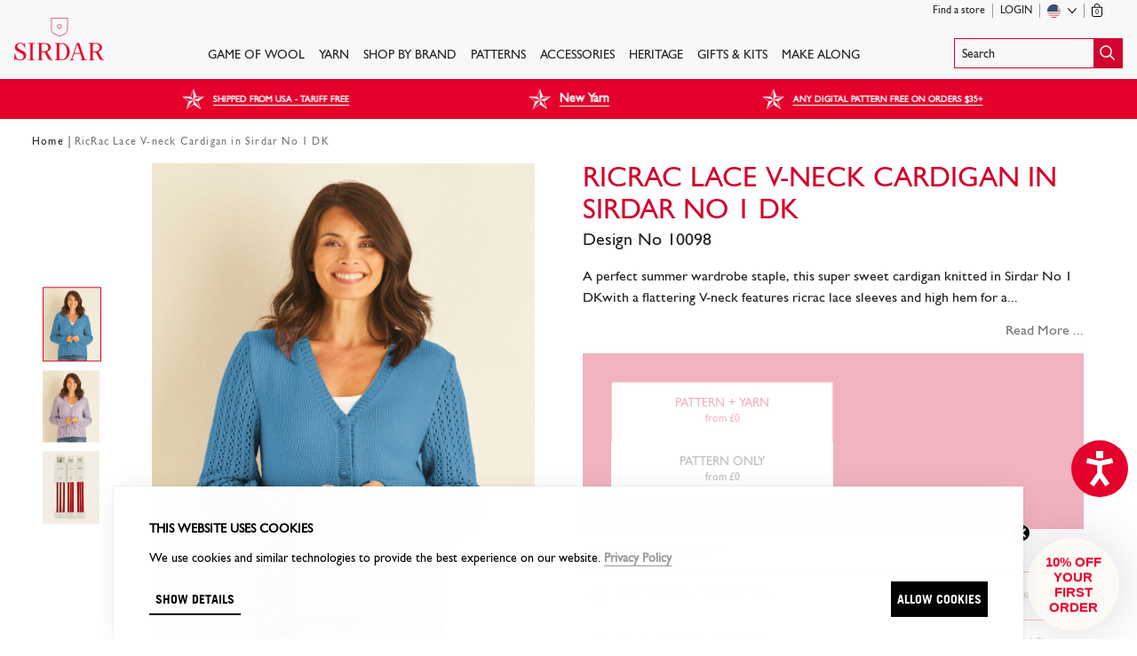

--- FILE ---
content_type: text/html; charset=utf-8
request_url: https://sirdar.com/en/products/ricrac-lace-v-neck-cardigan-in-sirdar-no-1-dk?taxon_id=1951
body_size: 30451
content:
<!doctype html>
<html lang="en">

  <head data-hook="inside_head">
    
<meta charset="utf-8">

<title>
  RicRac Lace V-neck Cardigan in Sirdar No 1 DK | Sirdar
</title>

<meta content="text/html; charset=UTF-8" http-equiv="Content-Type" />
<meta content="width=device-width, initial-scale=1.0, maximum-scale=1" name="viewport">

<meta name="google-site-verification" content="AGx1wrH3gPNu6EvBgvIusYVJMTL9gRTNjBsE1ht_iPg" />

<meta name="keywords" content="free knitting patterns to download, snuggly, hayfield, sidar, knitting patterns for babies, free knitting patterns to download uk, sirdar snuggly, baby knitting patterns, knitting patterns, free knitting patterns, dk knitting patterns free uk" />
<meta name="description" content="A perfect summer wardrobe staple, this super sweet cardigan knitted in Sirdar No 1 DK with a flattering V-neck features ricrac lace sleeves and high hem for a feminine shape." />
<link rel="canonical" href="https://sirdar.com/en/products/ricrac-lace-v-neck-cardigan-in-sirdar-no-1-dk" />

<link rel="alternate" hreflang="en" href="https://sirdar.com/en/products/ricrac-lace-v-neck-cardigan-in-sirdar-no-1-dk" />
<link rel="alternate" hreflang="fr" href="https://sirdar.com/fr/products/ricrac-lace-v-neck-cardigan-in-sirdar-no-1-dk" />
<link rel="alternate" hreflang="de" href="https://sirdar.com/de/products/ricrac-lace-v-neck-cardigan-in-sirdar-no-1-dk" />

  <link rel="stylesheet" media="screen" href="https://d3o7ziktawvriq.cloudfront.net/assets/sirdar_application-39cb6d02225c0335589d0154e571d13dbe8bdb553970959bd2303fbbb8745843.css" />

<script src="https://d3o7ziktawvriq.cloudfront.net/assets/sirdar_application-feb10a71e7873bfe811ece347d5137f4294f00e42197b1422b30f476efc68738.js" data-cookieconsent="ignore"></script>
<script src="https://d3o7ziktawvriq.cloudfront.net/assets/application-e3b0c44298fc1c149afbf4c8996fb92427ae41e4649b934ca495991b7852b855.js" data-cookieconsent="ignore" type="module"></script>
<script src="https://d3o7ziktawvriq.cloudfront.net/assets/sirdar-a18e652778b02df080fef0f04215f19904733286046b22063727e98764f5f894.js" data-cookieconsent="ignore" type="module"></script>
  <script>
    (function(w,d,s,l,i){w[l]=w[l]||[];w[l].push({'gtm.start':
        new Date().getTime(),event:'gtm.js'});var f=d.getElementsByTagName(s)[0],
      j=d.createElement(s),dl=l!='dataLayer'?'&l='+l:'';j.async=true;j.src=
      'https://www.googletagmanager.com/gtm.js?id='+i+dl;f.parentNode.insertBefore(j,f);
    })(window,document,'script','dataLayer',"GTM-T74WJ8H");
  </script>


  <script
    type="text/javascript"
    data-cookieconsent="marketing"
    src="//static.klaviyo.com/onsite/js/klaviyo.js?company_id=SMdZ6w"
  ></script>


  <script type="text/javascript" data-cookieconsent="marketing">
    setTimeout(function() {
      klaviyo.push(["track", "Started Checkout", null]);
    }, 500)
  </script>

  <script type="text/javascript" data-cookieconsent="marketing">
      setTimeout(function() {
        klaviyo.push(["track","Viewed Product",{"ProductName":"RicRac Lace V-neck Cardigan in Sirdar No 1 DK","ProductID":12011,"SKU":"MASTER-10098","Category":"pattern","Categories":["Clothing","Sale Yarn Patterns","No 1 DK","No 1 DK Jan Sale","Sirdar No 1 Dk - 60% Off Selected Yarn Shades","Double Knitting","Intermediate","Knitting","PATTERNS","Women","Perfect Periwinkle","Gifts For Makers","Sirdar No 1 DK","Sirdar No 1","50% Acrylic 50% Nylon","Sirdar"],"ImageURL":"https://d3o7ziktawvriq.cloudfront.net/spree/images/attachments/000/040/605/product/10098_jade.jpg?1705056918","URL":"https://sirdar.com/en/products/ricrac-lace-v-neck-cardigan-in-sirdar-no-1-dk","Price":3.5,"ItemPrice":"$4.45","ItemValue":4.45,"CompareAtPrice":null,"Currency":"USD"}]);
      }, 500)
</script>

<link rel="shortcut icon" type="image/x-icon" href="https://d3o7ziktawvriq.cloudfront.net/assets/favicon-sirdar-6a69ca28f7bf4c6223f2db1ea08afe39c7ba9e448a066877c3147a171875c047.ico" />

<!-- Loqate -->
<script>(function(n,t,i,r){var u,f;n[i]=n[i]||{},n[i].initial={accountCode:"WOOLA11112",host:"WOOLA11112.pcapredict.com"},n[i].on=n[i].on||function(){(n[i].onq=n[i].onq||[]).push(arguments)},u=t.createElement("script"),u.async=!0,u.src=r,f=t.getElementsByTagName("script")[0],f.parentNode.insertBefore(u,f)})(window,document,"pca","//WOOLA11112.pcapredict.com/js/sensor.js")</script>

  <!-- Reddit Pixel -->
<script>
!function(w,d){if(!w.rdt){var p=w.rdt=function(){p.sendEvent?p.sendEvent.apply(p,arguments):p.callQueue.push(arguments)};p.callQueue=[];var t=d.createElement("script");t.src="https://www.redditstatic.com/ads/pixel.js",t.async=!0;var s=d.getElementsByTagName("script")[0];s.parentNode.insertBefore(t,s)}}(window,document);rdt('init','a2_edcugf9ijilj');rdt('track', 'PageVisit');
</script>
<!-- DO NOT MODIFY UNLESS TO REPLACE A USER IDENTIFIER -->
<!-- End Reddit Pixel -->

  <!-- TikTok Pixel Code Start -->
<script>
!function (w, d, t) { w.TiktokAnalyticsObject=t;var ttq=w[t]=w[t]||[];ttq.methods=["page","track","identify","instances","debug","on","off","once","ready","alias","group","enableCookie","disableCookie","holdConsent","revokeConsent","grantConsent"],ttq.setAndDefer=function(t,e){t[e]=function(){t.push([e].concat(Array.prototype.slice.call(arguments,0)))}};for(var i=0;i<ttq.methods.length;i++)ttq.setAndDefer(ttq,ttq.methods[i]);ttq.instance=function(t){for( var e=ttq._i[t]||[],n=0;n<ttq.methods.length;n++)ttq.setAndDefer(e,ttq.methods[n]);return e},ttq.load=function(e,n){var r="https://analytics.tiktok.com/i18n/pixel/events.js",o=n&&n.partner;ttq._i=ttq._i||{},ttq._i[e]=[],ttq._i[e]._u=r,ttq._t=ttq._t||{},ttq._t[e]=+new Date,ttq._o=ttq._o||{},ttq._o[e]=n||{};n=document.createElement("script") ;n.type="text/javascript",n.async=!0,n.src=r+"?sdkid="+e+"&lib="+t;e=document.getElementsByTagName("script")[0];e.parentNode.insertBefore(n,e)}; ttq.load('CVL6TMBC77U2QJH9800G'); ttq.page(); }(window, document, 'ttq');
</script>
<!-- TikTok Pixel Code End -->


  <!-- Accessibility Code for "sirdar.com" -->
  <script>
    /*

  Want to customize your button? visit our documentation page:

  https://login.equalweb.com/custom-button.taf

  */
    window.interdeal = {
      "sitekey": "244a1fcd40133f43e48a3d4e3dd835c2",
      "Position": "right",
      "domains": {
        "js": "https://cdn.equalweb.com/",
        "acc": "https://access.equalweb.com/"
      },
      "Menulang": "EN",
      "btnStyle": {
        "vPosition": [
          "80%",
          "80%"
        ],
        "scale": [
          "0.8",
          "0.5"
        ],
        "color": {
          "main": "#e4012b",
          "second": "#ffffff"
        },
        "icon": {
          "outline": false,
          "type": 2,
          "shape": "circle"
        }
      }
    };
    (function(doc, head, body) {
      var coreCall = doc.createElement('script');
      coreCall.src = interdeal.domains.js + 'core/5.0.10/accessibility.js';
      coreCall.defer = true;
      coreCall.integrity = 'sha512-gKQdQe59Hw864B9Pbxo+0aPeJJQdKODsfg0Vwf+zIQcRS7uR+kd3oEX3ClAdDERLQbO5LmliXmzjNjrxkP5wgA==';
      coreCall.crossOrigin = 'anonymous';
      coreCall.setAttribute('data-cfasync', true);
      body ? body.appendChild(coreCall) : head.appendChild(coreCall);
    })(document, document.head, document.body);
  </script>


<meta name="csrf-param" content="authenticity_token" />
<meta name="csrf-token" content="uvXJOhhwwxnTGd4cEihHRBbTexfoPQlWuuCiphD5kp9tt3Sjk54uZLtjftbqNn+gvDUabBZPyZ+UHw/JSGTCzw==" />



<link rel="stylesheet" href="https://cdn.jsdelivr.net/npm/@algolia/autocomplete-theme-classic" />
<link rel="stylesheet" href="https://cdn.jsdelivr.net/npm/instantsearch.css@7.4.5/themes/reset-min.css" integrity="sha256-QlHlZdbSVxaYkUHxhMFhAj/L3pJiW1LuomSCONXBWms=" crossorigin="anonymous">


    <script>
      window.dataLayer = window.dataLayer || [];
    </script>
  </head>

  <body class="gill-sans nero flex flex-column min-vh-100">

    
<header class="bg-off-white bb bw1 b--cherry-red fixed w-100 z-9999 pt2 js-sticky-header">
  <div class="algolia-blackout bg-transparent fixed dn justify-end"></div>
  <div class="ph3 pt2 mw9 center" data-controller="mini-cart">
    <!-- START: Top Header -->
    <div class="dn db-l tr">
      <!-- START: Small Nav -->
      <nav class="user-nav nowrap absolute left-0 top-0 w-100 pt1 z-max">
        <div class="mw9 center ph3 ph4-l ph3-large f7 flex justify-end  algolia-sticky-nav ">
              <div role="button" class="algolia-search-button ba b--cherry-red flex justify-between items-center">
    <span style="padding-top: 10px;padding-bottom: 7px;" class="search-text dn db-l nero f6 pa2 lh-solid">Search</span>
    <span class="watg-icon-search w2 bg-cherry-red"><img class="dib v-mid" src="https://d3o7ziktawvriq.cloudfront.net/assets/search-522df06aa798fbf5e0748eb26b192238cf9fff6f285443d2e177df11ef1b533c.svg" /></span>
  </div>


          <div class="flex justify-end items-center">
            <a class="sticky-hidden link nero hover-cherry-red dn items-center flex-l h-100 pr2 br mr2 b--silver lh-solid" href="/en/find-store">Find a store</a>

              <a class="link nero hover-cherry-red dn items-center flex-l h-100 pr2 br mr2 b--silver lh-solid ttu" href="/en/login">Login</a>

            <div class="countrySelect relative tl pr2 mr2 br b--silver flex items-center h-100">
  <div class="js-nav-hover flex items-center h-100 pointer">
    <span class="flag-icon flag-icon-us flag-icon-squared"></span>
    <span class="arrow db ml2">
      <img src="https://d3o7ziktawvriq.cloudfront.net/assets/icons/chevron-down-32a5ea438679e601c3638de8fda0f08c72e2e81b09dbefefd5a1d9554122d573.svg" />
    </span>
  </div>

  <div class="hidden-nav z-999 absolute right-0">
    
<div class="countrySelectMenu bg-white ba-l b--moon-gray mb4-l pb2 pb0-l">
  <form id="shipping-select" class="js-shipping-select" action="/en/shipping_location" accept-charset="UTF-8" method="post"><input name="utf8" type="hidden" value="&#x2713;" autocomplete="off" /><input type="hidden" name="_method" value="patch" autocomplete="off" /><input type="hidden" name="authenticity_token" value="DL9d7il+zmIkzGCIrpU8CYTSrYyK7nMIg4QYTrZiv1W3SvU7kg/JRNROYDEhMeDCXf9Zoyd0gW/iy7kCMVyZQQ==" autocomplete="off" />
    <label
      for="country_iso"
      class="f7 f6-l ttu bg-off-white db pv2 ph3 tl mb2 mb3-l"
    >
      Shipping to
    </label>

    <div class="mh3 mb2 mv3-l">
      <input type="hidden" name="current_path" id="current_path" value="/en/products/ricrac-lace-v-neck-cardigan-in-sirdar-no-1-dk" autocomplete="off" />

      <select name="country_iso" id="country_iso" class="nero js-customSelect-countries js-customSelect"><option value="GB">United Kingdom (£ GBP)</option>
<option selected="selected" value="US">United States ($ USD)</option>
<option value="CA">Canada ($ USD)</option>
<option value="AU">Australia (£ GBP)</option>
<option value="FR">France (£ GBP)</option>
<option value="DE">Germany (£ GBP)</option>
<option value="KR">South Korea (£ GBP)</option>
<option disabled="disabled" value=""></option>
<option value="AF">Afghanistan (£ GBP)</option>
<option value="AL">Albania (£ GBP)</option>
<option value="DZ">Algeria (£ GBP)</option>
<option value="AS">American Samoa (£ GBP)</option>
<option value="AD">Andorra (£ GBP)</option>
<option value="AO">Angola (£ GBP)</option>
<option value="AI">Anguilla (£ GBP)</option>
<option value="AG">Antigua and Barbuda (£ GBP)</option>
<option value="AR">Argentina (£ GBP)</option>
<option value="AM">Armenia (£ GBP)</option>
<option value="AW">Aruba (£ GBP)</option>
<option value="AT">Austria (£ GBP)</option>
<option value="AZ">Azerbaijan (£ GBP)</option>
<option value="BS">Bahamas (£ GBP)</option>
<option value="BH">Bahrain (£ GBP)</option>
<option value="BD">Bangladesh (£ GBP)</option>
<option value="BB">Barbados (£ GBP)</option>
<option value="BY">Belarus (£ GBP)</option>
<option value="BE">Belgium (£ GBP)</option>
<option value="BZ">Belize (£ GBP)</option>
<option value="BJ">Benin (£ GBP)</option>
<option value="BM">Bermuda (£ GBP)</option>
<option value="BT">Bhutan (£ GBP)</option>
<option value="BO">Bolivia, Plurinational State of (£ GBP)</option>
<option value="BA">Bosnia and Herzegovina (£ GBP)</option>
<option value="BW">Botswana (£ GBP)</option>
<option value="BN">Brunei Darussalam (£ GBP)</option>
<option value="BG">Bulgaria (£ GBP)</option>
<option value="BF">Burkina Faso (£ GBP)</option>
<option value="BI">Burundi (£ GBP)</option>
<option value="CV">Cabo Verde (£ GBP)</option>
<option value="KH">Cambodia (£ GBP)</option>
<option value="CM">Cameroon (£ GBP)</option>
<option value="KY">Cayman Islands (£ GBP)</option>
<option value="CF">Central African Republic (£ GBP)</option>
<option value="TD">Chad (£ GBP)</option>
<option value="CL">Chile (£ GBP)</option>
<option value="CN">China (£ GBP)</option>
<option value="CO">Colombia (£ GBP)</option>
<option value="KM">Comoros (£ GBP)</option>
<option value="CG">Congo (£ GBP)</option>
<option value="CD">Congo, The Democratic Republic of the (£ GBP)</option>
<option value="CK">Cook Islands (£ GBP)</option>
<option value="CR">Costa Rica (£ GBP)</option>
<option value="HR">Croatia (£ GBP)</option>
<option value="CU">Cuba (£ GBP)</option>
<option value="CY">Cyprus (£ GBP)</option>
<option value="CZ">Czechia (£ GBP)</option>
<option value="CI">Côte d&#39;Ivoire (£ GBP)</option>
<option value="DK">Denmark (£ GBP)</option>
<option value="DJ">Djibouti (£ GBP)</option>
<option value="DM">Dominica (£ GBP)</option>
<option value="DO">Dominican Republic (£ GBP)</option>
<option value="EC">Ecuador (£ GBP)</option>
<option value="EG">Egypt (£ GBP)</option>
<option value="SV">El Salvador (£ GBP)</option>
<option value="GQ">Equatorial Guinea (£ GBP)</option>
<option value="ER">Eritrea (£ GBP)</option>
<option value="EE">Estonia (£ GBP)</option>
<option value="SZ">Eswatini (£ GBP)</option>
<option value="ET">Ethiopia (£ GBP)</option>
<option value="FK">Falkland Islands (Malvinas) (£ GBP)</option>
<option value="FO">Faroe Islands (£ GBP)</option>
<option value="FJ">Fiji (£ GBP)</option>
<option value="FI">Finland (£ GBP)</option>
<option value="GF">French Guiana (£ GBP)</option>
<option value="PF">French Polynesia (£ GBP)</option>
<option value="GA">Gabon (£ GBP)</option>
<option value="GM">Gambia (£ GBP)</option>
<option value="GE">Georgia (£ GBP)</option>
<option value="GH">Ghana (£ GBP)</option>
<option value="GI">Gibraltar (£ GBP)</option>
<option value="GR">Greece (£ GBP)</option>
<option value="GL">Greenland (£ GBP)</option>
<option value="GD">Grenada (£ GBP)</option>
<option value="GP">Guadeloupe (£ GBP)</option>
<option value="GU">Guam (£ GBP)</option>
<option value="GT">Guatemala (£ GBP)</option>
<option value="GN">Guinea (£ GBP)</option>
<option value="GW">Guinea-Bissau (£ GBP)</option>
<option value="GY">Guyana (£ GBP)</option>
<option value="HT">Haiti (£ GBP)</option>
<option value="VA">Holy See (Vatican City State) (£ GBP)</option>
<option value="HN">Honduras (£ GBP)</option>
<option value="HU">Hungary (£ GBP)</option>
<option value="IS">Iceland (£ GBP)</option>
<option value="ID">Indonesia (£ GBP)</option>
<option value="IR">Iran, Islamic Republic of (£ GBP)</option>
<option value="IQ">Iraq (£ GBP)</option>
<option value="IE">Ireland (£ GBP)</option>
<option value="IL">Israel (£ GBP)</option>
<option value="IT">Italy (£ GBP)</option>
<option value="JM">Jamaica (£ GBP)</option>
<option value="JP">Japan (£ GBP)</option>
<option value="JO">Jordan (£ GBP)</option>
<option value="KZ">Kazakhstan (£ GBP)</option>
<option value="KE">Kenya (£ GBP)</option>
<option value="KI">Kiribati (£ GBP)</option>
<option value="KW">Kuwait (£ GBP)</option>
<option value="KG">Kyrgyzstan (£ GBP)</option>
<option value="LA">Lao People&#39;s Democratic Republic (£ GBP)</option>
<option value="LV">Latvia (£ GBP)</option>
<option value="LB">Lebanon (£ GBP)</option>
<option value="LS">Lesotho (£ GBP)</option>
<option value="LR">Liberia (£ GBP)</option>
<option value="LY">Libya (£ GBP)</option>
<option value="LI">Liechtenstein (£ GBP)</option>
<option value="LT">Lithuania (£ GBP)</option>
<option value="LU">Luxembourg (£ GBP)</option>
<option value="MO">Macao (£ GBP)</option>
<option value="MG">Madagascar (£ GBP)</option>
<option value="MW">Malawi (£ GBP)</option>
<option value="MY">Malaysia (£ GBP)</option>
<option value="MV">Maldives (£ GBP)</option>
<option value="ML">Mali (£ GBP)</option>
<option value="MT">Malta (£ GBP)</option>
<option value="MH">Marshall Islands (£ GBP)</option>
<option value="MQ">Martinique (£ GBP)</option>
<option value="MR">Mauritania (£ GBP)</option>
<option value="MU">Mauritius (£ GBP)</option>
<option value="MX">Mexico (£ GBP)</option>
<option value="FM">Micronesia, Federated States of (£ GBP)</option>
<option value="MD">Moldova, Republic of (£ GBP)</option>
<option value="MC">Monaco (£ GBP)</option>
<option value="MN">Mongolia (£ GBP)</option>
<option value="ME">Montenegro (£ GBP)</option>
<option value="MS">Montserrat (£ GBP)</option>
<option value="MA">Morocco (£ GBP)</option>
<option value="MZ">Mozambique (£ GBP)</option>
<option value="MM">Myanmar (£ GBP)</option>
<option value="NA">Namibia (£ GBP)</option>
<option value="NR">Nauru (£ GBP)</option>
<option value="NP">Nepal (£ GBP)</option>
<option value="NL">Netherlands (£ GBP)</option>
<option value="NC">New Caledonia (£ GBP)</option>
<option value="NZ">New Zealand (£ GBP)</option>
<option value="NI">Nicaragua (£ GBP)</option>
<option value="NE">Niger (£ GBP)</option>
<option value="NG">Nigeria (£ GBP)</option>
<option value="NU">Niue (£ GBP)</option>
<option value="NF">Norfolk Island (£ GBP)</option>
<option value="MK">North Macedonia (£ GBP)</option>
<option value="MP">Northern Mariana Islands (£ GBP)</option>
<option value="NO">Norway (£ GBP)</option>
<option value="OM">Oman (£ GBP)</option>
<option value="PK">Pakistan (£ GBP)</option>
<option value="PW">Palau (£ GBP)</option>
<option value="PA">Panama (£ GBP)</option>
<option value="PG">Papua New Guinea (£ GBP)</option>
<option value="PY">Paraguay (£ GBP)</option>
<option value="PE">Peru (£ GBP)</option>
<option value="PH">Philippines (£ GBP)</option>
<option value="PN">Pitcairn (£ GBP)</option>
<option value="PL">Poland (£ GBP)</option>
<option value="PT">Portugal (£ GBP)</option>
<option value="QA">Qatar (£ GBP)</option>
<option value="RO">Romania (£ GBP)</option>
<option value="RW">Rwanda (£ GBP)</option>
<option value="RE">Réunion (£ GBP)</option>
<option value="SH">Saint Helena, Ascension and Tristan da Cunha (£ GBP)</option>
<option value="KN">Saint Kitts and Nevis (£ GBP)</option>
<option value="LC">Saint Lucia (£ GBP)</option>
<option value="PM">Saint Pierre and Miquelon (£ GBP)</option>
<option value="VC">Saint Vincent and the Grenadines (£ GBP)</option>
<option value="WS">Samoa (£ GBP)</option>
<option value="SM">San Marino (£ GBP)</option>
<option value="ST">Sao Tome and Principe (£ GBP)</option>
<option value="SA">Saudi Arabia (£ GBP)</option>
<option value="SN">Senegal (£ GBP)</option>
<option value="RS">Serbia (£ GBP)</option>
<option value="SC">Seychelles (£ GBP)</option>
<option value="SL">Sierra Leone (£ GBP)</option>
<option value="SG">Singapore (£ GBP)</option>
<option value="SK">Slovakia (£ GBP)</option>
<option value="SI">Slovenia (£ GBP)</option>
<option value="SB">Solomon Islands (£ GBP)</option>
<option value="SO">Somalia (£ GBP)</option>
<option value="ZA">South Africa (£ GBP)</option>
<option value="ES">Spain (£ GBP)</option>
<option value="LK">Sri Lanka (£ GBP)</option>
<option value="SD">Sudan (£ GBP)</option>
<option value="SR">Suriname (£ GBP)</option>
<option value="SJ">Svalbard and Jan Mayen (£ GBP)</option>
<option value="SE">Sweden (£ GBP)</option>
<option value="CH">Switzerland (£ GBP)</option>
<option value="SY">Syrian Arab Republic (£ GBP)</option>
<option value="TW">Taiwan (£ GBP)</option>
<option value="TJ">Tajikistan (£ GBP)</option>
<option value="TZ">Tanzania, United Republic of (£ GBP)</option>
<option value="TH">Thailand (£ GBP)</option>
<option value="TG">Togo (£ GBP)</option>
<option value="TK">Tokelau (£ GBP)</option>
<option value="TO">Tonga (£ GBP)</option>
<option value="TT">Trinidad and Tobago (£ GBP)</option>
<option value="TN">Tunisia (£ GBP)</option>
<option value="TR">Turkey (£ GBP)</option>
<option value="TM">Turkmenistan (£ GBP)</option>
<option value="TC">Turks and Caicos Islands (£ GBP)</option>
<option value="TV">Tuvalu (£ GBP)</option>
<option value="UG">Uganda (£ GBP)</option>
<option value="UA">Ukraine (£ GBP)</option>
<option value="AE">United Arab Emirates (£ GBP)</option>
<option value="UY">Uruguay (£ GBP)</option>
<option value="UZ">Uzbekistan (£ GBP)</option>
<option value="VU">Vanuatu (£ GBP)</option>
<option value="VE">Venezuela, Bolivarian Republic of (£ GBP)</option>
<option value="VN">Vietnam (£ GBP)</option>
<option value="VG">Virgin Islands, British (£ GBP)</option>
<option value="VI">Virgin Islands, U.S. (£ GBP)</option>
<option value="WF">Wallis and Futuna (£ GBP)</option>
<option value="EH">Western Sahara (£ GBP)</option>
<option value="YE">Yemen (£ GBP)</option>
<option value="ZM">Zambia (£ GBP)</option>
<option value="ZW">Zimbabwe (£ GBP)</option></select>
    </div>
</form></div>

  </div>
</div>


            <div data-target="mini-cart.container" class='items-center flex-l h-100'>
              <a class="js-mini-cart-opener dn dib-l link nero hover-cherry-red nowrap" data-action="click-&gt;mini-cart#open" href="/en/cart">
                <div class="dib relative v-btm">
                  <img class="v-mid" style="height: 15px; margin-bottom: 1px;" src="https://d3o7ziktawvriq.cloudfront.net/assets/icons/bag-a8439c157ffea080cabcf5d6b93076e45f529c35f07ac1268f5da86947d87d3c.svg" />
                  <span class="f8 absolute right-0 left-0 tc tracked-tight" style='bottom: 1px;'>0</span>
                </div>
                <p class="dib mv0 ml1 lh-solid sticky-hidden">
                  
                </p>
</a>            </div>
          </div>
        </div>
      </nav>
      <!-- END: Small Nav -->
    </div>
    <!-- END: Top Header -->

    <div class="nav-container flex  tc  items-center items-end-l justify-between w-100">
      <div id="mobile-menu" class="dn-l w-30 tl" role="button">
        <img src="https://d3o7ziktawvriq.cloudfront.net/assets/icons/menu-5c1920789397f274e24cdf30ee2317fba1a54d9ca58aa314ea4855faa102a850.svg" />
        <span class="ttu f8 fw6 nero db" style="margin-left: -1.5px">Menu</span>
      </div>

      <!-- START: Logo -->
      <div class="header-logo w4-l self-center-l tc pb3" itemscope itemtype="http://schema.org/Organization">
        <a rel="home" itemprop="url" tabindex="0" class="link nero hover-cherry-red dib pt1 w-80-l fl" href="/en">
          <img class="h-auto-l h2" alt="Sirdar" itemprop="logo" src="https://d3o7ziktawvriq.cloudfront.net/assets/logos/sirdar-3f58378f3cac196755df36509fd80bd72575fa819f354c1836fb17846f1101cf.svg" />
</a>      </div>

      <div class="flex w-30 justify-end dn-l">
        <div data-target="mini-cart.container" style="padding-top: 2px; padding-right: 1em" class="dn-l">
          <a data-action="click-&gt;mini-cart#open" class="js-mini-cart-opener link nero hover-cherry-red dib dn-l" href="/en/cart">
            <div class="dib relative v-btm">
              <img class="v-mid" style="width: 1.35rem;" src="https://d3o7ziktawvriq.cloudfront.net/assets/icons/bag-a8439c157ffea080cabcf5d6b93076e45f529c35f07ac1268f5da86947d87d3c.svg" />
              <span class="f6 absolute bottom-0 right-0 left-0 tc tracked-tight" data-count="0">0</span>
            </div>
</a>        </div>

          <div class="dn-l dn-xl">
              <div role="button" class="algolia-search-button ba b--cherry-red flex justify-between items-center">
    <span style="padding-top: 10px;padding-bottom: 7px;" class="search-text dn db-l nero f6 pa2 lh-solid">Search</span>
    <span class="watg-icon-search w2 bg-cherry-red"><img class="dib v-mid" src="https://d3o7ziktawvriq.cloudfront.net/assets/search-522df06aa798fbf5e0748eb26b192238cf9fff6f285443d2e177df11ef1b533c.svg" /></span>
  </div>

          </div>
      </div>
      <!-- END: Logo -->

      <!-- START: Navigation -->
      <nav class="main-nav dn flex-l nero self-end mw6 justify-center nowrap">
                <a class="top-level-taxon ttu f6 nero link dib mh2 mh3-xxl pv3 hover-cherry-red bb bw1 b--transparent hover-b--cherry-red " href="https://sirdar.com/game-of-wool">GAME OF WOOL</a>
                <a class="top-level-taxon ttu f6 nero link dib mh2 mh3-xxl pv3 hover-cherry-red bb bw1 b--transparent hover-b--cherry-red js-nav-hover" href="https://sirdar.com/en/yarns">Yarn</a>
                <div class="hidden-nav absolute vw-100 bt b--cherry-red bg-white ph5 left-0 top-100 z-9999">
                  <div class="flex justify-between w-100 tl">
                    <div class="pv3 flex center w-100 justify-between ">
                          <div class="mr4 flex-auto" style="">
                              <div class="">
                                  <p class="cherry-red ttu mv2 f6 bb b--cherry-red">FEATURED YARNS</p>

                                <ul class="list ma0 pa0 flex flex-column flex-wrap mxh-20-xl">
                                    <li class="mr5-xxl">
                                      <a class="link nero bb b--transparent hover-b--nero lh-title ttc f6 mv1 dib ws-normal" href="https://sirdar.com/en/products/sirdar-stories-50g">Sirdar Stories - New Shades</a>
                                    </li>
                                    <li class="mr5-xxl">
                                      <a class="link nero bb b--transparent hover-b--nero lh-title ttc f6 mv1 dib ws-normal" href="https://sirdar.com/en/products/sirdar-jewelspun-ombre-aran-400g">Jewelspun Ombre</a>
                                    </li>
                                    <li class="mr5-xxl">
                                      <a class="link nero bb b--transparent hover-b--nero lh-title ttc f6 mv1 dib ws-normal" href="https://sirdar.com/loveful">Loveful 100% Recycled</a>
                                    </li>
                                    <li class="mr5-xxl">
                                      <a class="link nero bb b--transparent hover-b--nero lh-title ttc f6 mv1 dib ws-normal" href="/aw2022-hayfield-bonus">Hayfield Bonus</a>
                                    </li>
                                </ul>
                              </div>
                              <div class="mt4">
                                  <p class="cherry-red ttu mv2 f6 bb b--cherry-red">Yarn By Brand</p>

                                <ul class="list ma0 pa0 flex flex-column flex-wrap mxh-20-xl">
                                    <li class="mr5-xxl">
                                      <a class="link nero bb b--transparent hover-b--nero lh-title ttc f6 mv1 dib ws-normal" href="https://sirdar.com/en/yarns/our-brands/sirdar?s=recommended">Sirdar</a>
                                    </li>
                                    <li class="mr5-xxl">
                                      <a class="link nero bb b--transparent hover-b--nero lh-title ttc f6 mv1 dib ws-normal" href="/en/yarns/our-brands/sirdar-snuggly">Snuggly</a>
                                    </li>
                                    <li class="mr5-xxl">
                                      <a class="link nero bb b--transparent hover-b--nero lh-title ttc f6 mv1 dib ws-normal" href="https://sirdar.com/en/yarns/our-brands/hayfield?s=recommended">Hayfield</a>
                                    </li>
                                    <li class="mr5-xxl">
                                      <a class="link nero bb b--transparent hover-b--nero lh-title ttc f6 mv1 dib ws-normal" href="https://sirdar.com/en/yarns/our-brands/hayfield-bonus?s=recommended">Hayfield Bonus</a>
                                    </li>
                                    <li class="mr5-xxl">
                                      <a class="link nero bb b--transparent hover-b--nero lh-title ttc f6 mv1 dib ws-normal" href="https://sirdar.com/en/products/sirdar-stories-50g">Sirdar Stories</a>
                                    </li>
                                </ul>
                              </div>
                              <div class="mt4">
                                  <p class="cherry-red ttu mv2 f6 bb b--cherry-red">Yarn Weight</p>

                                <ul class="list ma0 pa0 flex flex-column flex-wrap mxh-20-xl">
                                    <li class="mr5-xxl">
                                      <a class="link nero bb b--transparent hover-b--nero lh-title ttc f6 mv1 dib ws-normal" href="/en/yarns/yarn-weight/column-6/yarn-weight/our-brands/yarns/yarn-weight/yarns/yarn-weight/2-ply">2 Ply</a>
                                    </li>
                                    <li class="mr5-xxl">
                                      <a class="link nero bb b--transparent hover-b--nero lh-title ttc f6 mv1 dib ws-normal" href="/en/yarns/yarn-weight/column-6/yarn-weight/our-brands/yarns/yarn-weight/yarns/yarn-weight/3-ply">3 Ply</a>
                                    </li>
                                    <li class="mr5-xxl">
                                      <a class="link nero bb b--transparent hover-b--nero lh-title ttc f6 mv1 dib ws-normal" href="/en/yarns/yarn-weight/4-ply">4 Ply</a>
                                    </li>
                                    <li class="mr5-xxl">
                                      <a class="link nero bb b--transparent hover-b--nero lh-title ttc f6 mv1 dib ws-normal" href="/en/yarns/yarn-weight/dk">Double Knitting</a>
                                    </li>
                                    <li class="mr5-xxl">
                                      <a class="link nero bb b--transparent hover-b--nero lh-title ttc f6 mv1 dib ws-normal" href="/en/yarns/yarn-weight/worsted">Worsted</a>
                                    </li>
                                    <li class="mr5-xxl">
                                      <a class="link nero bb b--transparent hover-b--nero lh-title ttc f6 mv1 dib ws-normal" href="/en/yarns/yarn-weight/aran">Aran</a>
                                    </li>
                                    <li class="mr5-xxl">
                                      <a class="link nero bb b--transparent hover-b--nero lh-title ttc f6 mv1 dib ws-normal" href="/en/yarns/yarn-weight/chunky">Chunky</a>
                                    </li>
                                    <li class="mr5-xxl">
                                      <a class="link nero bb b--transparent hover-b--nero lh-title ttc f6 mv1 dib ws-normal" href="/en/yarns/yarn-weight/super-chunky">Super Chunky</a>
                                    </li>
                                </ul>
                              </div>
                          </div>
                          <div class="mr4 flex-auto" style="">
                          </div>
                          <div class="mr4 flex-auto" style="">
                          </div>
                          <div class="mr4 flex-auto" style="">
                              <div class="">
                                  <p class="cherry-red ttu mv2 f6 bb b--cherry-red">Yarn For</p>

                                <ul class="list ma0 pa0 flex flex-column flex-wrap mxh-20-xl">
                                    <li class="mr5-xxl">
                                      <a class="link nero bb b--transparent hover-b--nero lh-title ttc f6 mv1 dib ws-normal" href="/en/yarns/column-6/yarn-for/navigation/yarns/yarn-for/adult">Adult</a>
                                    </li>
                                    <li class="mr5-xxl">
                                      <a class="link nero bb b--transparent hover-b--nero lh-title ttc f6 mv1 dib ws-normal" href="/en/yarn-for/baby-and-child">Kids &amp; Babies</a>
                                    </li>
                                    <li class="mr5-xxl">
                                      <a class="link nero bb b--transparent hover-b--nero lh-title ttc f6 mv1 dib ws-normal" href="/en/yarns/column-6/yarn-for/navigation/yarns/yarn-for/Fun">Fun</a>
                                    </li>
                                </ul>
                              </div>
                              <div class="mt4">
                                  <p class="cherry-red ttu mv2 f6 bb b--cherry-red">Value Bundles</p>

                                <ul class="list ma0 pa0 flex flex-column flex-wrap mxh-20-xl">
                                    <li class="mr5-xxl">
                                      <a class="link nero bb b--transparent hover-b--nero lh-title ttc f6 mv1 dib ws-normal" href="https://sirdar.com/en/bundles?s=recommended">Yarn Bundles</a>
                                    </li>
                                </ul>
                              </div>
                              <div class="mt4">
                                  <p class="cherry-red ttu mv2 f6 bb b--cherry-red">Bestsellers</p>

                                <ul class="list ma0 pa0 flex flex-column flex-wrap mxh-20-xl">
                                    <li class="mr5-xxl">
                                      <a class="link nero bb b--transparent hover-b--nero lh-title ttc f6 mv1 dib ws-normal" href="https://sirdar.com/en/products/sirdar-stories-50g">Sirdar Stories</a>
                                    </li>
                                    <li class="mr5-xxl">
                                      <a class="link nero bb b--transparent hover-b--nero lh-title ttc f6 mv1 dib ws-normal" href="https://sirdar.com/jewelspun-yarn">Sirdar Jewelspun</a>
                                    </li>
                                    <li class="mr5-xxl">
                                      <a class="link nero bb b--transparent hover-b--nero lh-title ttc f6 mv1 dib ws-normal" href="https://sirdar.com//en/products/sirdar-snuggly-dk-50g">Sirdar Snuggly DK</a>
                                    </li>
                                    <li class="mr5-xxl">
                                      <a class="link nero bb b--transparent hover-b--nero lh-title ttc f6 mv1 dib ws-normal" href="https://sirdar.com/hayfield-bonus-family">Hayfield Bonus</a>
                                    </li>
                                </ul>
                              </div>
                          </div>
                          <div class="mr4 flex-auto" style="">
                          </div>
                          <div class="mr4 flex-auto" style="">
                          </div>

                        <div class="flex-auto">
                          <p class="ttu cherry-red">OUR CUSTOMERS LOVE</p>
                          <div class="flex justify-between">

                              <div class="product flex flex-column justify-between ml0 mr0" style="width: 11.5rem;">
                                <div>
                                  <a itemprop="url" href="/en/products/sirdar-soft-down-100g">
                                    <img itemprop="lead_image" data-hover-src="https://d3o7ziktawvriq.cloudfront.net/spree/images/attachments/000/042/769/product/Soft_Down_Ecom_Image.png?1761138786" src="https://d3o7ziktawvriq.cloudfront.net/spree/images/attachments/000/042/769/product/Soft_Down_Ecom_Image.png?1761138786" />
</a>                                </div>

                                <div>
                                  <div>
                                    <a class="f6 nero link hover-cherry-red ws-normal" itemprop="name" title="Sirdar Soft Down, 100g" href="/en/products/sirdar-soft-down-100g">Sirdar Soft Down, 100g</a>
                                  </div>

                                    <div class="mv1 f7 lh-title tl">
                                      Brushed Wool Blend
                                    </div>

                                  <div class="mv1">
                                    <span class="f7">from </span>
                                      <span class="f7"><span class="money-currency-symbol">$</span><span class="money-whole">6</span><span class="money-decimal-mark">.</span><span class="money-decimal">50</span> </span>
                                  </div>
                                </div>
                              </div>
                          </div>
                        </div>
                    </div>
                  </div>
                </div>
                <div class="hidden-nav-overflow absolute vw-100 left-0 top-100 z-999 bg-black-50 vh-100">
                </div>
                <a class="top-level-taxon ttu f6 nero link dib mh2 mh3-xxl pv3 hover-cherry-red bb bw1 b--transparent hover-b--cherry-red js-nav-hover" href="https://sirdar.com/en/yarns?s=recommended">SHOP BY BRAND</a>
                <div class="hidden-nav absolute vw-100 bt b--cherry-red bg-white ph5 left-0 top-100 z-9999">
                  <div class="flex justify-between w-100 tl">
                    <div class="pv3 flex center w-100 justify-between ">
                          <div class="mr4 flex-auto" style="flex-basis: 25%;">
                              <div class="">
                                  <p class="cherry-red ttu mv2 f6 bb b--cherry-red">Snuggly</p>

                                <ul class="list ma0 pa0 flex flex-column flex-wrap mxh-20-xl">
                                    <li class="mr5-xxl">
                                      <a class="link nero bb b--transparent hover-b--nero lh-title ttc f6 mv1 dib ws-normal" href="/en/shop-by-brand/snuggly/snuggly-4-ply">Snuggly 2/3/4 Ply </a>
                                    </li>
                                    <li class="mr5-xxl">
                                      <a class="link nero bb b--transparent hover-b--nero lh-title ttc f6 mv1 dib ws-normal" href="/en/shop-by-brand/snuggly/snuggly-dk">Snuggly DK</a>
                                    </li>
                                    <li class="mr5-xxl">
                                      <a class="link nero bb b--transparent hover-b--nero lh-title ttc f6 mv1 dib ws-normal" href="/en/shop-by-brand/snuggly/snuggly-chunky">Snuggly Chunky</a>
                                    </li>
                                    <li class="mr5-xxl">
                                      <a class="link nero bb b--transparent hover-b--nero lh-title ttc f6 mv1 dib ws-normal" href="/en/shop-by-brand/snuggly/snuggly/replay">Replay</a>
                                    </li>
                                    <li class="mr5-xxl">
                                      <a class="link nero bb b--transparent hover-b--nero lh-title ttc f6 mv1 dib ws-normal" href="https://sirdar.com/en/products/sirdar-snuggly-baby-cashmere-merino-dk-50g">Cashmere Merino</a>
                                    </li>
                                    <li class="mr5-xxl">
                                      <a class="link nero bb b--transparent hover-b--nero lh-title ttc f6 mv1 dib ws-normal" href="/en/shop-by-brand/snuggly/snuggly/cashmere-merino-silk">Cashmere Merino Silk</a>
                                    </li>
                                    <li class="mr5-xxl">
                                      <a class="link nero bb b--transparent hover-b--nero lh-title ttc f6 mv1 dib ws-normal" href="https://sirdar.com/en/products/sirdar-snuggly-100-cotton-dk-50g">100% Cotton</a>
                                    </li>
                                    <li class="mr5-xxl">
                                      <a class="link nero bb b--transparent hover-b--nero lh-title ttc f6 mv1 dib ws-normal" href="https://sirdar.com/en/products/sirdar-snuggly-baby-bamboo-dk-50g">Baby Bamboo</a>
                                    </li>
                                    <li class="mr5-xxl">
                                      <a class="link nero bb b--transparent hover-b--nero lh-title ttc f6 mv1 dib ws-normal" href="https://sirdar.com/en/products/sirdar-snuggly-baby-crofter-dk-50g">Crofter</a>
                                    </li>
                                    <li class="mr5-xxl">
                                      <a class="link nero bb b--transparent hover-b--nero lh-title ttc f6 mv1 dib ws-normal" href="/en/shop-by-brand/snuggly/snuggly/supersoft-aran">Supersoft Aran</a>
                                    </li>
                                    <li class="mr5-xxl">
                                      <a class="link nero bb b--transparent hover-b--nero lh-title ttc f6 mv1 dib ws-normal" href="https://sirdar.com/en/products/sirdar-snuggly-bunny-50g">Bunny</a>
                                    </li>
                                    <li class="mr5-xxl">
                                      <a class="link nero bb b--transparent hover-b--nero lh-title ttc f6 mv1 dib ws-normal" href="https://sirdar.com/en/products/snuggly-snowflake-chunky-50g">Snowflake Chunky</a>
                                    </li>
                                    <li class="mr5-xxl">
                                      <a class="link nero bb b--transparent hover-b--nero lh-title ttc f6 mv1 dib ws-normal" href="https://sirdar.com/en/products/sirdar-snuggly-sweetie-200g">Sweetie</a>
                                    </li>
                                    <li class="mr5-xxl">
                                      <a class="link nero bb b--transparent hover-b--nero lh-title ttc f6 mv1 dib ws-normal" href="https://sirdar.com/en/yarns/our-brands/sirdar-snuggly">SHOP ALL SNUGGLY</a>
                                    </li>
                                </ul>
                              </div>
                          </div>
                          <div class="mr4 flex-auto" style="">
                              <div class="">
                                  <p class="cherry-red ttu mv2 f6 bb b--cherry-red">Sirdar</p>

                                <ul class="list ma0 pa0 flex flex-column flex-wrap mxh-20-xl">
                                    <li class="mr5-xxl">
                                      <a class="link nero bb b--transparent hover-b--nero lh-title ttc f6 mv1 dib ws-normal" href="/en/shop-by-brand/sirdar/loveful">Loveful 100% Recycled</a>
                                    </li>
                                    <li class="mr5-xxl">
                                      <a class="link nero bb b--transparent hover-b--nero lh-title ttc f6 mv1 dib ws-normal" href="/en/shop-by-brand/sirdar/jewelspun-with-wool-chunky">Jewelspun With Wool</a>
                                    </li>
                                    <li class="mr5-xxl">
                                      <a class="link nero bb b--transparent hover-b--nero lh-title ttc f6 mv1 dib ws-normal" href="/en/shop-by-brand/sirdar/jewelspun-aran">Jewelspun Aran</a>
                                    </li>
                                    <li class="mr5-xxl">
                                      <a class="link nero bb b--transparent hover-b--nero lh-title ttc f6 mv1 dib ws-normal" href="https://sirdar.com/stories">Stories</a>
                                    </li>
                                    <li class="mr5-xxl">
                                      <a class="link nero bb b--transparent hover-b--nero lh-title ttc f6 mv1 dib ws-normal" href="https://sirdar.com/country-classic">Country Classic</a>
                                    </li>
                                    <li class="mr5-xxl">
                                      <a class="link nero bb b--transparent hover-b--nero lh-title ttc f6 mv1 dib ws-normal" href="https://sirdar.com/en/products/sirdar-haworth-tweed-50g">Haworth Tweed</a>
                                    </li>
                                    <li class="mr5-xxl">
                                      <a class="link nero bb b--transparent hover-b--nero lh-title ttc f6 mv1 dib ws-normal" href="https://sirdar.com/en/products/sirdar-cashmere-merino-silk-dk">Cashmere Merino Silk</a>
                                    </li>
                                    <li class="mr5-xxl">
                                      <a class="link nero bb b--transparent hover-b--nero lh-title ttc f6 mv1 dib ws-normal" href="/en/yarns/sirdar/sirdar/sirdar-no-1">Sirdar No 1</a>
                                    </li>
                                    <li class="mr5-xxl">
                                      <a class="link nero bb b--transparent hover-b--nero lh-title ttc f6 mv1 dib ws-normal" href="https://sirdar.com/en/products/sirdar-cotton-dk-100g">Cotton DK</a>
                                    </li>
                                    <li class="mr5-xxl">
                                      <a class="link nero bb b--transparent hover-b--nero lh-title ttc f6 mv1 dib ws-normal" href="https://sirdar.com/en/products/sirdar-alpine-50g">Alpine</a>
                                    </li>
                                    <li class="mr5-xxl">
                                      <a class="link nero bb b--transparent hover-b--nero lh-title ttc f6 mv1 dib ws-normal" href="https://sirdar.com/en/yarns/our-brands/sirdar">SHOP ALL SIRDAR</a>
                                    </li>
                                </ul>
                              </div>
                          </div>
                          <div class="mr4 flex-auto" style="flex-basis: 25%;">
                              <div class="">
                                  <p class="cherry-red ttu mv2 f6 bb b--cherry-red">Hayfield</p>

                                <ul class="list ma0 pa0 flex flex-column flex-wrap mxh-20-xl">
                                    <li class="mr5-xxl">
                                      <a class="link nero bb b--transparent hover-b--nero lh-title ttc f6 mv1 dib ws-normal" href="/en/shop-by-brand/hayfield/bonus-dk">Bonus DK</a>
                                    </li>
                                    <li class="mr5-xxl">
                                      <a class="link nero bb b--transparent hover-b--nero lh-title ttc f6 mv1 dib ws-normal" href="/en/shop-by-brand/hayfield/hayfield/bonus-aran">Bonus Aran</a>
                                    </li>
                                    <li class="mr5-xxl">
                                      <a class="link nero bb b--transparent hover-b--nero lh-title ttc f6 mv1 dib ws-normal" href="https://sirdar.com/en/products/hayfield-bonus-chunky-100g">Bonus Chunky</a>
                                    </li>
                                    <li class="mr5-xxl">
                                      <a class="link nero bb b--transparent hover-b--nero lh-title ttc f6 mv1 dib ws-normal" href="https://sirdar.com/en/products/hayfield-bonus-super-chunky-100g">Bonus Super Chunky</a>
                                    </li>
                                    <li class="mr5-xxl">
                                      <a class="link nero bb b--transparent hover-b--nero lh-title ttc f6 mv1 dib ws-normal" href="https://sirdar.com/en/products/hayfield-bonus-chunky-tweed-100g">Bonus Chunky Tweed</a>
                                    </li>
                                    <li class="mr5-xxl">
                                      <a class="link nero bb b--transparent hover-b--nero lh-title ttc f6 mv1 dib ws-normal" href="https://sirdar.com/en/spirit-dk-and-chunky">Spirit</a>
                                    </li>
                                    <li class="mr5-xxl">
                                      <a class="link nero bb b--transparent hover-b--nero lh-title ttc f6 mv1 dib ws-normal" href="https://sirdar.com/en/products/hayfield-soft-twist-100g">Soft Twist</a>
                                    </li>
                                    <li class="mr5-xxl">
                                      <a class="link nero bb b--transparent hover-b--nero lh-title ttc f6 mv1 dib ws-normal" href="https://sirdar.com/en/products/hayfield-bonus-tweed-with-wool-aran-400g">Bonus Tweed with Wool Aran</a>
                                    </li>
                                    <li class="mr5-xxl">
                                      <a class="link nero bb b--transparent hover-b--nero lh-title ttc f6 mv1 dib ws-normal" href="https://sirdar.com/en/products/hayfield-bonus-with-wool-aran-400g">Bonus with Wool Aran</a>
                                    </li>
                                    <li class="mr5-xxl">
                                      <a class="link nero bb b--transparent hover-b--nero lh-title ttc f6 mv1 dib ws-normal" href="https://sirdar.com/en/products/hayfield-baby-bonus-spots-100g">Baby Bonus Spots</a>
                                    </li>
                                    <li class="mr5-xxl">
                                      <a class="link nero bb b--transparent hover-b--nero lh-title ttc f6 mv1 dib ws-normal" href="https://sirdar.com/en/baby-blossom-yarn">Baby Blossom</a>
                                    </li>
                                    <li class="mr5-xxl">
                                      <a class="link nero bb b--transparent hover-b--nero lh-title ttc f6 mv1 dib ws-normal" href="https://sirdar.com//en/products/hayfield-baby-bonus-dk-100g">Baby Bonus</a>
                                    </li>
                                    <li class="mr5-xxl">
                                      <a class="link nero bb b--transparent hover-b--nero lh-title ttc f6 mv1 dib ws-normal" href="https://sirdar.com/en/yarns/our-brands/hayfield-bonus">SHOP ALL HAYFIELD</a>
                                    </li>
                                </ul>
                              </div>
                              <div class="mt4">
                                  <p class="cherry-red ttu mv2 f6 bb b--cherry-red">Happy</p>

                                <ul class="list ma0 pa0 flex flex-column flex-wrap mxh-20-xl">
                                    <li class="mr5-xxl">
                                      <a class="link nero bb b--transparent hover-b--nero lh-title ttc f6 mv1 dib ws-normal" href="https://sirdar.com/en/yarns/happy/happy/happy-cotton?s=recommended">Happy Cotton </a>
                                    </li>
                                    <li class="mr5-xxl">
                                      <a class="link nero bb b--transparent hover-b--nero lh-title ttc f6 mv1 dib ws-normal" href="https://sirdar.com/en/yarns/happy/happy/happy-chenille?s=recommended">Happy Chenille</a>
                                    </li>
                                    <li class="mr5-xxl">
                                      <a class="link nero bb b--transparent hover-b--nero lh-title ttc f6 mv1 dib ws-normal" href="https://sirdar.com/en/yarns/column-6/yarn-for/navigation/yarns/yarn-for/Fun">SHOP ALL HAPPY</a>
                                    </li>
                                </ul>
                              </div>
                          </div>

                    </div>
                  </div>
                </div>
                <div class="hidden-nav-overflow absolute vw-100 left-0 top-100 z-999 bg-black-50 vh-100">
                </div>
                <a class="top-level-taxon ttu f6 nero link dib mh2 mh3-xxl pv3 hover-cherry-red bb bw1 b--transparent hover-b--cherry-red js-nav-hover" href="/en/Patterns-and-Project-Builder">PATTERNS</a>
                <div class="hidden-nav absolute vw-100 bt b--cherry-red bg-white ph5 left-0 top-100 z-9999">
                  <div class="flex justify-between w-100 tl">
                    <div class="pv3 flex center w-100 justify-between ">
                          <div class="mr4 flex-auto" style="">
                              <div class="">
                                  <p class="cherry-red ttu mv2 f6 bb b--cherry-red">NEW COLLECTIONS</p>

                                <ul class="list ma0 pa0 flex flex-column flex-wrap mxh-20-xl">
                                    <li class="mr5-xxl">
                                      <a class="link nero bb b--transparent hover-b--nero lh-title ttc f6 mv1 dib ws-normal" href="/en/Patterns-and-Project-Builder/new-collections/sirdar-stories-chunky-weekend-wanderlust">Sirdar Stories Chunky - Weekend Wanderlust</a>
                                    </li>
                                    <li class="mr5-xxl">
                                      <a class="link nero bb b--transparent hover-b--nero lh-title ttc f6 mv1 dib ws-normal" href="/en/Patterns-and-Project-Builder/new-collections/snuggly-chunky-little-scandi-pop">Snuggly Chunky - Little Scandi Pop</a>
                                    </li>
                                    <li class="mr5-xxl">
                                      <a class="link nero bb b--transparent hover-b--nero lh-title ttc f6 mv1 dib ws-normal" href="/en/Patterns-and-Project-Builder/new-collections/sirdar-soft-down-soft-spectrum">Sirdar Soft Down - Soft Spectrum</a>
                                    </li>
                                    <li class="mr5-xxl">
                                      <a class="link nero bb b--transparent hover-b--nero lh-title ttc f6 mv1 dib ws-normal" href="/en/Patterns-and-Project-Builder/new-collections/hayfield-spirit-chunky-directional-stripes">Hayfield Spirit Chunky - Directional Stripes</a>
                                    </li>
                                </ul>
                              </div>
                              <div class="mt4">
                                  <p class="cherry-red ttu mv2 f6 bb b--cherry-red">Patterns By Technique</p>

                                <ul class="list ma0 pa0 flex flex-column flex-wrap mxh-20-xl">
                                    <li class="mr5-xxl">
                                      <a class="link nero bb b--transparent hover-b--nero lh-title ttc f6 mv1 dib ws-normal" href="/en/Patterns-and-Project-Builder/technique/crochet">Crochet</a>
                                    </li>
                                    <li class="mr5-xxl">
                                      <a class="link nero bb b--transparent hover-b--nero lh-title ttc f6 mv1 dib ws-normal" href="/en/patterns/technique/knitting">Knitting</a>
                                    </li>
                                    <li class="mr5-xxl">
                                      <a class="link nero bb b--transparent hover-b--nero lh-title ttc f6 mv1 dib ws-normal" href="/en/patterns/technique/Amigurumi">Amigurumi</a>
                                    </li>
                                </ul>
                              </div>
                          </div>
                          <div class="mr4 flex-auto" style="">
                              <div class="">
                                  <p class="cherry-red ttu mv2 f6 bb b--cherry-red">Design For</p>

                                <ul class="list ma0 pa0 flex flex-column flex-wrap mxh-20-xl">
                                    <li class="mr5-xxl">
                                      <a class="link nero bb b--transparent hover-b--nero lh-title ttc f6 mv1 dib ws-normal" href="/en/patterns/design-for/women">Women</a>
                                    </li>
                                    <li class="mr5-xxl">
                                      <a class="link nero bb b--transparent hover-b--nero lh-title ttc f6 mv1 dib ws-normal" href="/en/patterns/design-for/baby-0-2">Babies 0-2 years</a>
                                    </li>
                                    <li class="mr5-xxl">
                                      <a class="link nero bb b--transparent hover-b--nero lh-title ttc f6 mv1 dib ws-normal" href="https://sirdar.com/en/patterns/design-for/children-3-years?s=newest">Children 3+ years</a>
                                    </li>
                                    <li class="mr5-xxl">
                                      <a class="link nero bb b--transparent hover-b--nero lh-title ttc f6 mv1 dib ws-normal" href="/en/patterns/design-for/men">Men</a>
                                    </li>
                                    <li class="mr5-xxl">
                                      <a class="link nero bb b--transparent hover-b--nero lh-title ttc f6 mv1 dib ws-normal" href="/en/patterns/design-for/home">Home</a>
                                    </li>
                                    <li class="mr5-xxl">
                                      <a class="link nero bb b--transparent hover-b--nero lh-title ttc f6 mv1 dib ws-normal" href="/en/patterns/design-for/fun">Fun</a>
                                    </li>
                                    <li class="mr5-xxl">
                                      <a class="link nero bb b--transparent hover-b--nero lh-title ttc f6 mv1 dib ws-normal" href="https://sirdar.com/en/patterns/new-collections/Christmas-2022-patterns">Christmas</a>
                                    </li>
                                    <li class="mr5-xxl">
                                      <a class="link nero bb b--transparent hover-b--nero lh-title ttc f6 mv1 dib ws-normal" href="https://sirdar.com/sirdar-happy-halloween">Halloween</a>
                                    </li>
                                </ul>
                              </div>
                              <div class="mt4">
                                  <p class="cherry-red ttu mv2 f6 bb b--cherry-red">Patterns By Level</p>

                                <ul class="list ma0 pa0 flex flex-column flex-wrap mxh-20-xl">
                                    <li class="mr5-xxl">
                                      <a class="link nero bb b--transparent hover-b--nero lh-title ttc f6 mv1 dib ws-normal" href="/en/patterns/level/beginner">Beginner</a>
                                    </li>
                                    <li class="mr5-xxl">
                                      <a class="link nero bb b--transparent hover-b--nero lh-title ttc f6 mv1 dib ws-normal" href="/en/patterns/level/easy">Easy</a>
                                    </li>
                                    <li class="mr5-xxl">
                                      <a class="link nero bb b--transparent hover-b--nero lh-title ttc f6 mv1 dib ws-normal" href="/en/patterns/level/intermediate">Intermediate</a>
                                    </li>
                                    <li class="mr5-xxl">
                                      <a class="link nero bb b--transparent hover-b--nero lh-title ttc f6 mv1 dib ws-normal" href="/en/patterns/level/advanced">Advanced</a>
                                    </li>
                                </ul>
                              </div>
                          </div>
                          <div class="mr4 flex-auto" style="">
                              <div class="">
                                  <p class="cherry-red ttu mv2 f6 bb b--cherry-red">Patterns By Project Type</p>

                                <ul class="list ma0 pa0 flex flex-column flex-wrap mxh-20-xl">
                                    <li class="mr5-xxl">
                                      <a class="link nero bb b--transparent hover-b--nero lh-title ttc f6 mv1 dib ws-normal" href="/en/Patterns-and-Project-Builder/project-type/Clothing">Clothing</a>
                                    </li>
                                    <li class="mr5-xxl">
                                      <a class="link nero bb b--transparent hover-b--nero lh-title ttc f6 mv1 dib ws-normal" href="/en/Patterns-and-Project-Builder/project-type/blankets-and-cushions">Blankets And Cushions</a>
                                    </li>
                                    <li class="mr5-xxl">
                                      <a class="link nero bb b--transparent hover-b--nero lh-title ttc f6 mv1 dib ws-normal" href="/en/Patterns-and-Project-Builder/project-type/accessories">Accessories</a>
                                    </li>
                                    <li class="mr5-xxl">
                                      <a class="link nero bb b--transparent hover-b--nero lh-title ttc f6 mv1 dib ws-normal" href="/en/Patterns-and-Project-Builder/project-type/navigation/patterns/project-type/toy-or-doll">Toys or Dolls</a>
                                    </li>
                                </ul>
                              </div>
                          </div>
                          <div class="mr4 flex-auto" style="">
                              <div class="">
                                  <p class="cherry-red ttu mv2 f6 bb b--cherry-red">Patterns By Yarn Weight</p>

                                <ul class="list ma0 pa0 flex flex-column flex-wrap mxh-20-xl">
                                    <li class="mr5-xxl">
                                      <a class="link nero bb b--transparent hover-b--nero lh-title ttc f6 mv1 dib ws-normal" href="/en/patterns/weight/navigation/yarns/yarn-weight/2-ply">2 Ply</a>
                                    </li>
                                    <li class="mr5-xxl">
                                      <a class="link nero bb b--transparent hover-b--nero lh-title ttc f6 mv1 dib ws-normal" href="/en/patterns/weight/3-ply">3 Ply</a>
                                    </li>
                                    <li class="mr5-xxl">
                                      <a class="link nero bb b--transparent hover-b--nero lh-title ttc f6 mv1 dib ws-normal" href="/en/patterns/weight/4-ply">4 Ply</a>
                                    </li>
                                    <li class="mr5-xxl">
                                      <a class="link nero bb b--transparent hover-b--nero lh-title ttc f6 mv1 dib ws-normal" href="/en/patterns/weight/dk">Double Knitting</a>
                                    </li>
                                    <li class="mr5-xxl">
                                      <a class="link nero bb b--transparent hover-b--nero lh-title ttc f6 mv1 dib ws-normal" href="/en/patterns/weight/worsted">Worsted</a>
                                    </li>
                                    <li class="mr5-xxl">
                                      <a class="link nero bb b--transparent hover-b--nero lh-title ttc f6 mv1 dib ws-normal" href="/en/patterns/weight/aran">Aran</a>
                                    </li>
                                    <li class="mr5-xxl">
                                      <a class="link nero bb b--transparent hover-b--nero lh-title ttc f6 mv1 dib ws-normal" href="/en/patterns/weight/chunky">Chunky</a>
                                    </li>
                                    <li class="mr5-xxl">
                                      <a class="link nero bb b--transparent hover-b--nero lh-title ttc f6 mv1 dib ws-normal" href="/en/patterns/weight/super-chunky">Super Chunky</a>
                                    </li>
                                </ul>
                              </div>
                          </div>
                          <div class="mr4 flex-auto" style="">
                              <div class="">
                                  <a class="cherry-red ttu mb2 f6 bb b--cherry-red mt2 dib link" href="https://sirdar.com/en/patterns/free-patterns?s=newest">Free Patterns</a>

                                <ul class="list ma0 pa0 flex flex-column flex-wrap mxh-20-xl">
                                </ul>
                              </div>
                              <div class="mt4">
                                  <p class="cherry-red ttu mv2 f6 bb b--cherry-red">Books</p>

                                <ul class="list ma0 pa0 flex flex-column flex-wrap mxh-20-xl">
                                    <li class="mr5-xxl">
                                      <a class="link nero bb b--transparent hover-b--nero lh-title ttc f6 mv1 dib ws-normal" href="/en/patterns/navigation/Patterns-&amp;-Project-Builder/navigation/books/books">All Books</a>
                                    </li>
                                    <li class="mr5-xxl">
                                      <a class="link nero bb b--transparent hover-b--nero lh-title ttc f6 mv1 dib ws-normal" href="/en/patterns/navigation/Patterns-&amp;-Project-Builder/navigation/books/navigation/books/techniques/knitting">Knitting</a>
                                    </li>
                                    <li class="mr5-xxl">
                                      <a class="link nero bb b--transparent hover-b--nero lh-title ttc f6 mv1 dib ws-normal" href="/en/patterns/navigation/Patterns-&amp;-Project-Builder/navigation/books/navigation/books/techniques/crochet">Crochet</a>
                                    </li>
                                    <li class="mr5-xxl">
                                      <a class="link nero bb b--transparent hover-b--nero lh-title ttc f6 mv1 dib ws-normal" href="https://sirdar.com/en/patterns/navigation/Patterns-&amp;-Project-Builder/navigation/books/navigation/books/techniques/amigurumi?s=recommended">Amigurumi</a>
                                    </li>
                                </ul>
                              </div>
                          </div>

                        <div class="flex-auto">
                          <p class="ttu cherry-red">OUR CUSTOMERS LOVE</p>
                          <div class="flex justify-between">

                              <div class="product flex flex-column justify-between ml0 mr0" style="width: 11.5rem;">
                                <div>
                                  <a itemprop="url" href="/en/products/10776-checkerboard-cardigan-knitting-pattern-in-sirdar-loveful-recycled-tweed-blend">
                                    <img itemprop="lead_image" data-hover-src="https://d3o7ziktawvriq.cloudfront.net/spree/images/attachments/000/041/740/product/940_x_1200_-_Checkerboard_Cardigan2.png?1729781560" src="https://d3o7ziktawvriq.cloudfront.net/spree/images/attachments/000/041/740/product/940_x_1200_-_Checkerboard_Cardigan2.png?1729781560" />
</a>                                </div>

                                <div>
                                  <div>
                                    <a class="f6 nero link hover-cherry-red ws-normal" itemprop="name" title="Checkerboard Cardigan Knitting Pattern In Sirdar Loveful 100% Recycled Tweed Blend" href="/en/products/10776-checkerboard-cardigan-knitting-pattern-in-sirdar-loveful-recycled-tweed-blend">Checkerboard Cardigan Knitting Pattern In Sirdar Loveful 100% Recycled Tweed Blend</a>
                                  </div>

                                    <div class="mv1 f7 lh-title tl">
                                      100% RECYCLED YARN
                                    </div>

                                  <div class="mv1">
                                    <span class="f7">from </span>
                                      <span class="f7"><span class="money-currency-symbol">$</span><span class="money-whole">4</span><span class="money-decimal-mark">.</span><span class="money-decimal">45</span> </span>
                                  </div>
                                </div>
                              </div>
                          </div>
                        </div>
                    </div>
                  </div>
                </div>
                <div class="hidden-nav-overflow absolute vw-100 left-0 top-100 z-999 bg-black-50 vh-100">
                </div>
                <a class="top-level-taxon ttu f6 nero link dib mh2 mh3-xxl pv3 hover-cherry-red bb bw1 b--transparent hover-b--cherry-red js-nav-hover" href="https://sirdar.com/en/accessories?s=recommended">Accessories</a>
                <div class="hidden-nav absolute vw-100 bt b--cherry-red bg-white ph5 left-0 top-100 z-9999">
                  <div class="flex justify-between w-100 tl">
                    <div class="pv3 flex center w-100 justify-center items-start">
                          <a class="relative mh2 " style="max-width: 17.5rem;" href="/en/accessories/new-bamboo-needle-range">
                            <img src="//d3o7ziktawvriq.cloudfront.net/spree/taxons/promotion_images/000/001/756/menu/MicrosoftTeams-image_%2831%29.png?1637939377" />
                            <div class="absolute bottom-0 left-0 w-100">
                              <div class="center bg-white w-80 h-100 tc pa1" style='min-height: 86px;'>
                                <div class="overflow-x-hidden"><p class="middle-line cherry-red b0 ttu mv2 ws-normal relative z-1 dib"><span class="bg-white ph2 dib">Bamboo Range</span></p></div>
                                <p class="nero ws-normal mv2 pb1 f6 ph1 ph2-xl">Hand painted knitting needles &amp; crochet hooks</p>
                              </div>
                            </div>
</a>                          <a class="relative mh2 " style="max-width: 17.5rem;" href="/en/accessories/needles">
                            <img src="//d3o7ziktawvriq.cloudfront.net/spree/taxons/promotion_images/000/000/863/menu/Nav_Web_Assets_Square_ACCESSORIES_800x800px_Needles.jpg?1579031671" />
                            <div class="absolute bottom-0 left-0 w-100">
                              <div class="center bg-white w-80 h-100 tc pa1" style='min-height: 86px;'>
                                <div class="overflow-x-hidden"><p class="middle-line cherry-red b0 ttu mv2 ws-normal relative z-1 dib"><span class="bg-white ph2 dib">Needles</span></p></div>
                                <p class="nero ws-normal mv2 pb1 f6 ph1 ph2-xl">Gorgeous rose gold anodised aluminium needles.</p>
                              </div>
                            </div>
</a>                          <a class="relative mh2 " style="max-width: 17.5rem;" href="/en/accessories/needles/crochet-hooks">
                            <img src="//d3o7ziktawvriq.cloudfront.net/spree/taxons/promotion_images/000/001/159/menu/crochet_hooks_.jpg?1584017148" />
                            <div class="absolute bottom-0 left-0 w-100">
                              <div class="center bg-white w-80 h-100 tc pa1" style='min-height: 86px;'>
                                <div class="overflow-x-hidden"><p class="middle-line cherry-red b0 ttu mv2 ws-normal relative z-1 dib"><span class="bg-white ph2 dib">Crochet Hooks</span></p></div>
                                <p class="nero ws-normal mv2 pb1 f6 ph1 ph2-xl">Soft-touch handled hooks for comfortable crochet</p>
                              </div>
                            </div>
</a>                          <a class="relative mh2 " style="max-width: 17.5rem;" href="/en/accessories/buttons">
                            <img src="//d3o7ziktawvriq.cloudfront.net/spree/taxons/promotion_images/000/000/864/menu/Nav_Web_Assets_Square_ACCESSORIES_800x800px_Buttons.jpg?1579031712" />
                            <div class="absolute bottom-0 left-0 w-100">
                              <div class="center bg-white w-80 h-100 tc pa1" style='min-height: 86px;'>
                                <div class="overflow-x-hidden"><p class="middle-line cherry-red b0 ttu mv2 ws-normal relative z-1 dib"><span class="bg-white ph2 dib">Buttons</span></p></div>
                                <p class="nero ws-normal mv2 pb1 f6 ph1 ph2-xl">The perfect finishing touch for your sirdar makes.</p>
                              </div>
                            </div>
</a>
                    </div>
                  </div>
                </div>
                <div class="hidden-nav-overflow absolute vw-100 left-0 top-100 z-999 bg-black-50 vh-100">
                </div>
                <a class="top-level-taxon ttu f6 nero link dib mh2 mh3-xxl pv3 hover-cherry-red bb bw1 b--transparent hover-b--cherry-red js-nav-hover" href="https://sirdar.com/heritage-home">HERITAGE</a>
                <div class="hidden-nav absolute vw-100 bt b--cherry-red bg-white ph5 left-0 top-100 z-9999">
                  <div class="flex justify-between w-100 tl">
                    <div class="pv3 flex center w-100 justify-between ">
                          <div class="mr4 flex-auto" style="">
                              <div class="">
                                  <p class="cherry-red ttu mv2 f6 bb b--cherry-red">Decades</p>

                                <ul class="list ma0 pa0 flex flex-column flex-wrap mxh-20-xl">
                                    <li class="mr5-xxl">
                                      <a class="link nero bb b--transparent hover-b--nero lh-title ttc f6 mv1 dib ws-normal" href="/en/vintage-patterns/decades/thirties">Thirties</a>
                                    </li>
                                    <li class="mr5-xxl">
                                      <a class="link nero bb b--transparent hover-b--nero lh-title ttc f6 mv1 dib ws-normal" href="/en/vintage-patterns/decades/forties">Forties</a>
                                    </li>
                                    <li class="mr5-xxl">
                                      <a class="link nero bb b--transparent hover-b--nero lh-title ttc f6 mv1 dib ws-normal" href="/en/vintage-patterns/decades/fifties">Fifties</a>
                                    </li>
                                    <li class="mr5-xxl">
                                      <a class="link nero bb b--transparent hover-b--nero lh-title ttc f6 mv1 dib ws-normal" href="/en/vintage-patterns/decades/sixties">Sixties</a>
                                    </li>
                                    <li class="mr5-xxl">
                                      <a class="link nero bb b--transparent hover-b--nero lh-title ttc f6 mv1 dib ws-normal" href="/en/vintage-patterns/decades/seventies"> Seventies</a>
                                    </li>
                                    <li class="mr5-xxl">
                                      <a class="link nero bb b--transparent hover-b--nero lh-title ttc f6 mv1 dib ws-normal" href="/en/vintage-patterns/decades/eighties">Eighties</a>
                                    </li>
                                    <li class="mr5-xxl">
                                      <a class="link nero bb b--transparent hover-b--nero lh-title ttc f6 mv1 dib ws-normal" href="/en/vintage-patterns/decades/nineties">Nineties</a>
                                    </li>
                                </ul>
                              </div>
                          </div>
                          <div class="mr4 flex-auto" style="">
                              <div class="">
                                  <p class="cherry-red ttu mv2 f6 bb b--cherry-red">Design For</p>

                                <ul class="list ma0 pa0 flex flex-column flex-wrap mxh-20-xl">
                                    <li class="mr5-xxl">
                                      <a class="link nero bb b--transparent hover-b--nero lh-title ttc f6 mv1 dib ws-normal" href="/en/vintage-patterns/design-for/women">Women</a>
                                    </li>
                                    <li class="mr5-xxl">
                                      <a class="link nero bb b--transparent hover-b--nero lh-title ttc f6 mv1 dib ws-normal" href="/en/vintage-patterns/design-for/babies"> Babies 0-2</a>
                                    </li>
                                    <li class="mr5-xxl">
                                      <a class="link nero bb b--transparent hover-b--nero lh-title ttc f6 mv1 dib ws-normal" href="/en/vintage-patterns/design-for/children">Children</a>
                                    </li>
                                    <li class="mr5-xxl">
                                      <a class="link nero bb b--transparent hover-b--nero lh-title ttc f6 mv1 dib ws-normal" href="/en/vintage-patterns/design-for/men">Men</a>
                                    </li>
                                    <li class="mr5-xxl">
                                      <a class="link nero bb b--transparent hover-b--nero lh-title ttc f6 mv1 dib ws-normal" href="/en/vintage-patterns/design-for/family">Family</a>
                                    </li>
                                    <li class="mr5-xxl">
                                      <a class="link nero bb b--transparent hover-b--nero lh-title ttc f6 mv1 dib ws-normal" href="/en/vintage-patterns/design-for/home">home</a>
                                    </li>
                                    <li class="mr5-xxl">
                                      <a class="link nero bb b--transparent hover-b--nero lh-title ttc f6 mv1 dib ws-normal" href="/en/vintage-patterns/design-for/fun">Fun</a>
                                    </li>
                                </ul>
                              </div>
                              <div class="mt4">
                                  <p class="cherry-red ttu mv2 f6 bb b--cherry-red">Technique</p>

                                <ul class="list ma0 pa0 flex flex-column flex-wrap mxh-20-xl">
                                    <li class="mr5-xxl">
                                      <a class="link nero bb b--transparent hover-b--nero lh-title ttc f6 mv1 dib ws-normal" href="/en/vintage-patterns/technique/knit">Knit</a>
                                    </li>
                                    <li class="mr5-xxl">
                                      <a class="link nero bb b--transparent hover-b--nero lh-title ttc f6 mv1 dib ws-normal" href="/en/vintage-patterns/technique/crochet"> Crochet</a>
                                    </li>
                                </ul>
                              </div>
                          </div>
                          <div class="mr4 flex-auto" style="flex-basis: 25%;">
                              <div class="">
                                  <p class="cherry-red ttu mv2 f6 bb b--cherry-red">Project</p>

                                <ul class="list ma0 pa0 flex flex-column flex-wrap mxh-20-xl">
                                    <li class="mr5-xxl">
                                      <a class="link nero bb b--transparent hover-b--nero lh-title ttc f6 mv1 dib ws-normal" href="/en/vintage-patterns/project/booties-or-mittens"> Booties or Mittens</a>
                                    </li>
                                    <li class="mr5-xxl">
                                      <a class="link nero bb b--transparent hover-b--nero lh-title ttc f6 mv1 dib ws-normal" href="/en/vintage-patterns/project/sleepsuit-romper-or-dungarees"> Sleepsuit, Romper or Dungarees</a>
                                    </li>
                                    <li class="mr5-xxl">
                                      <a class="link nero bb b--transparent hover-b--nero lh-title ttc f6 mv1 dib ws-normal" href="/en/vintage-patterns/project/sweater-or-top"> Sweater or Top</a>
                                    </li>
                                    <li class="mr5-xxl">
                                      <a class="link nero bb b--transparent hover-b--nero lh-title ttc f6 mv1 dib ws-normal" href="/en/vintage-patterns/project/cardigan"> Cardigan</a>
                                    </li>
                                    <li class="mr5-xxl">
                                      <a class="link nero bb b--transparent hover-b--nero lh-title ttc f6 mv1 dib ws-normal" href="/en/vintage-patterns/project/twinset"> Twinset</a>
                                    </li>
                                    <li class="mr5-xxl">
                                      <a class="link nero bb b--transparent hover-b--nero lh-title ttc f6 mv1 dib ws-normal" href="/en/vintage-patterns/project/jacket-or-coat"> Jacket or Coat</a>
                                    </li>
                                    <li class="mr5-xxl">
                                      <a class="link nero bb b--transparent hover-b--nero lh-title ttc f6 mv1 dib ws-normal" href="/en/vintage-patterns/project/poncho">Poncho</a>
                                    </li>
                                    <li class="mr5-xxl">
                                      <a class="link nero bb b--transparent hover-b--nero lh-title ttc f6 mv1 dib ws-normal" href="/en/vintage-patterns/project/suit-or-co-ords"> Suit or Co-ordinates</a>
                                    </li>
                                    <li class="mr5-xxl">
                                      <a class="link nero bb b--transparent hover-b--nero lh-title ttc f6 mv1 dib ws-normal" href="/en/vintage-patterns/project/dress-or-skirt"> Dress or Skirt</a>
                                    </li>
                                    <li class="mr5-xxl">
                                      <a class="link nero bb b--transparent hover-b--nero lh-title ttc f6 mv1 dib ws-normal" href="/en/vintage-patterns/project/shawl-or-wrap"> Shawl or Wrap</a>
                                    </li>
                                    <li class="mr5-xxl">
                                      <a class="link nero bb b--transparent hover-b--nero lh-title ttc f6 mv1 dib ws-normal" href="/en/vintage-patterns/project/scarf-or-snood"> Scarf or Snood</a>
                                    </li>
                                    <li class="mr5-xxl">
                                      <a class="link nero bb b--transparent hover-b--nero lh-title ttc f6 mv1 dib ws-normal" href="/en/vintage-patterns/project/tights-leggings-or-shorts"> Tights, Leggings or Shorts</a>
                                    </li>
                                    <li class="mr5-xxl">
                                      <a class="link nero bb b--transparent hover-b--nero lh-title ttc f6 mv1 dib ws-normal" href="/en/vintage-patterns/project/lingerie-or-nightwear"> Lingerie or Nightwear</a>
                                    </li>
                                    <li class="mr5-xxl">
                                      <a class="link nero bb b--transparent hover-b--nero lh-title ttc f6 mv1 dib ws-normal" href="/en/vintage-patterns/project/swimwear">Swimwear </a>
                                    </li>
                                    <li class="mr5-xxl">
                                      <a class="link nero bb b--transparent hover-b--nero lh-title ttc f6 mv1 dib ws-normal" href="/en/vintage-patterns/project/gloves"> Gloves</a>
                                    </li>
                                    <li class="mr5-xxl">
                                      <a class="link nero bb b--transparent hover-b--nero lh-title ttc f6 mv1 dib ws-normal" href="/en/vintage-patterns/project/hat">Hat</a>
                                    </li>
                                    <li class="mr5-xxl">
                                      <a class="link nero bb b--transparent hover-b--nero lh-title ttc f6 mv1 dib ws-normal" href="/en/vintage-patterns/project/blanket"> Blanket</a>
                                    </li>
                                    <li class="mr5-xxl">
                                      <a class="link nero bb b--transparent hover-b--nero lh-title ttc f6 mv1 dib ws-normal" href="/en/vintage-patterns/project/cushion">Cushion</a>
                                    </li>
                                    <li class="mr5-xxl">
                                      <a class="link nero bb b--transparent hover-b--nero lh-title ttc f6 mv1 dib ws-normal" href="/en/vintage-patterns/project/toy-or-doll"> Toy or Doll</a>
                                    </li>
                                    <li class="mr5-xxl">
                                      <a class="link nero bb b--transparent hover-b--nero lh-title ttc f6 mv1 dib ws-normal" href="/en/vintage-patterns/project/fun">Fun</a>
                                    </li>
                                    <li class="mr5-xxl">
                                      <a class="link nero bb b--transparent hover-b--nero lh-title ttc f6 mv1 dib ws-normal" href="/en/vintage-patterns/project/socks">Socks</a>
                                    </li>
                                    <li class="mr5-xxl">
                                      <a class="link nero bb b--transparent hover-b--nero lh-title ttc f6 mv1 dib ws-normal" href="/en/vintage-patterns/project/accessories"> Accessories</a>
                                    </li>
                                </ul>
                              </div>
                          </div>
                          <div class="mr4 flex-auto" style="">
                              <div class="">
                                  <p class="cherry-red ttu mv2 f6 bb b--cherry-red">Yarn Weight</p>

                                <ul class="list ma0 pa0 flex flex-column flex-wrap mxh-20-xl">
                                    <li class="mr5-xxl">
                                      <a class="link nero bb b--transparent hover-b--nero lh-title ttc f6 mv1 dib ws-normal" href="/en/vintage-patterns/yarn-weight/2-ply"> 2 Ply</a>
                                    </li>
                                    <li class="mr5-xxl">
                                      <a class="link nero bb b--transparent hover-b--nero lh-title ttc f6 mv1 dib ws-normal" href="/en/vintage-patterns/yarn-weight/3-ply"> 3 Ply</a>
                                    </li>
                                    <li class="mr5-xxl">
                                      <a class="link nero bb b--transparent hover-b--nero lh-title ttc f6 mv1 dib ws-normal" href="/en/vintage-patterns/yarn-weight/4-ply"> 4 Ply</a>
                                    </li>
                                    <li class="mr5-xxl">
                                      <a class="link nero bb b--transparent hover-b--nero lh-title ttc f6 mv1 dib ws-normal" href="/en/vintage-patterns/yarn-weight/fingering"> Fingering</a>
                                    </li>
                                    <li class="mr5-xxl">
                                      <a class="link nero bb b--transparent hover-b--nero lh-title ttc f6 mv1 dib ws-normal" href="/en/vintage-patterns/yarn-weight/sport">Sport</a>
                                    </li>
                                    <li class="mr5-xxl">
                                      <a class="link nero bb b--transparent hover-b--nero lh-title ttc f6 mv1 dib ws-normal" href="/en/vintage-patterns/yarn-weight/double-knitting"> Double Knitting</a>
                                    </li>
                                    <li class="mr5-xxl">
                                      <a class="link nero bb b--transparent hover-b--nero lh-title ttc f6 mv1 dib ws-normal" href="/en/vintage-patterns/yarn-weight/worsted"> Worsted</a>
                                    </li>
                                    <li class="mr5-xxl">
                                      <a class="link nero bb b--transparent hover-b--nero lh-title ttc f6 mv1 dib ws-normal" href="/en/vintage-patterns/yarn-weight/aran"> Aran</a>
                                    </li>
                                    <li class="mr5-xxl">
                                      <a class="link nero bb b--transparent hover-b--nero lh-title ttc f6 mv1 dib ws-normal" href="/en/vintage-patterns/yarn-weight/chunky">Chunky</a>
                                    </li>
                                    <li class="mr5-xxl">
                                      <a class="link nero bb b--transparent hover-b--nero lh-title ttc f6 mv1 dib ws-normal" href="/en/vintage-patterns/yarn-weight/super-chunky"> Super Chunky</a>
                                    </li>
                                    <li class="mr5-xxl">
                                      <a class="link nero bb b--transparent hover-b--nero lh-title ttc f6 mv1 dib ws-normal" href="/en/vintage-patterns/yarn-weight/other">Other</a>
                                    </li>
                                </ul>
                              </div>
                          </div>

                        <div class="flex-auto">
                          <p class="ttu cherry-red">OUR CUSTOMERS LOVE</p>
                          <div class="flex justify-between">

                              <div class="product flex flex-column justify-between ml0 mr0" style="width: 11.5rem;">
                                <div>
                                  <a itemprop="url" href="/en/products/0128-6509-60s-womens-tights-leggings-or-shorts">
                                    <img itemprop="lead_image" data-hover-src="https://d3o7ziktawvriq.cloudfront.net/spree/images/attachments/000/026/223/product/open-uri20220114-3-flyatd?1642189293" src="https://d3o7ziktawvriq.cloudfront.net/spree/images/attachments/000/026/223/product/open-uri20220114-3-flyatd?1642189293" />
</a>                                </div>

                                <div>
                                  <div>
                                    <a class="f6 nero link hover-cherry-red ws-normal" itemprop="name" title="60&#39;s Hot Pants" href="/en/products/0128-6509-60s-womens-tights-leggings-or-shorts">60&#39;s Hot Pants</a>
                                  </div>


                                  <div class="mv1">
                                    <span class="f7">from </span>
                                      <span class="f7"><span class="money-currency-symbol">$</span><span class="money-whole">4</span><span class="money-decimal-mark">.</span><span class="money-decimal">45</span> </span>
                                  </div>
                                </div>
                              </div>
                          </div>
                        </div>
                    </div>
                  </div>
                </div>
                <div class="hidden-nav-overflow absolute vw-100 left-0 top-100 z-999 bg-black-50 vh-100">
                </div>
                <a class="top-level-taxon ttu f6 nero link dib mh2 mh3-xxl pv3 hover-cherry-red bb bw1 b--transparent hover-b--cherry-red js-nav-hover" href="https://sirdar.com/gifts-for-knitters-and-crocheters">Gifts &amp; Kits</a>
                <div class="hidden-nav absolute vw-100 bt b--cherry-red bg-white ph5 left-0 top-100 z-9999">
                  <div class="flex justify-between w-100 tl">
                    <div class="pv3 flex center w-100 justify-between ">
                          <div class="mr4 flex-auto" style="">
                              <div class="">
                                  <p class="cherry-red ttu mv2 f6 bb b--cherry-red">kits</p>

                                <ul class="list ma0 pa0 flex flex-column flex-wrap mxh-20-xl">
                                    <li class="mr5-xxl">
                                      <a class="link nero bb b--transparent hover-b--nero lh-title ttc f6 mv1 dib ws-normal" href="https://sirdar.com/kith-and-kin-knitting-and-crochet-kits">Beginner Kits</a>
                                    </li>
                                </ul>
                              </div>
                          </div>
                          <div class="mr4 flex-auto" style="">
                              <div class="">
                                  <p class="cherry-red ttu mv2 f6 bb b--cherry-red">Gifts For</p>

                                <ul class="list ma0 pa0 flex flex-column flex-wrap mxh-20-xl">
                                    <li class="mr5-xxl">
                                      <a class="link nero bb b--transparent hover-b--nero lh-title ttc f6 mv1 dib ws-normal" href="https://sirdar.com/en/patterns/design-for/women">Women</a>
                                    </li>
                                    <li class="mr5-xxl">
                                      <a class="link nero bb b--transparent hover-b--nero lh-title ttc f6 mv1 dib ws-normal" href="https://sirdar.com/en/patterns/design-for/men">Men</a>
                                    </li>
                                    <li class="mr5-xxl">
                                      <a class="link nero bb b--transparent hover-b--nero lh-title ttc f6 mv1 dib ws-normal" href="https://sirdar.com/en/patterns/design-for/baby-0-2">Babies 0-2 Years</a>
                                    </li>
                                    <li class="mr5-xxl">
                                      <a class="link nero bb b--transparent hover-b--nero lh-title ttc f6 mv1 dib ws-normal" href="https://sirdar.com/en/patterns/design-for/children-3-years?s=newest">Children 3+ Years</a>
                                    </li>
                                    <li class="mr5-xxl">
                                      <a class="link nero bb b--transparent hover-b--nero lh-title ttc f6 mv1 dib ws-normal" href="https://sirdar.com/en/patterns/design-for/home">Home</a>
                                    </li>
                                    <li class="mr5-xxl">
                                      <a class="link nero bb b--transparent hover-b--nero lh-title ttc f6 mv1 dib ws-normal" href="https://sirdar.com/en/2023-christmas-gift-guide">Christmas</a>
                                    </li>
                                    <li class="mr5-xxl">
                                      <a class="link nero bb b--transparent hover-b--nero lh-title ttc f6 mv1 dib ws-normal" href="https://sirdar.com/sirdar-happy-halloween">Halloween</a>
                                    </li>
                                </ul>
                              </div>
                          </div>
                          <div class="mr4 flex-auto" style="">
                              <div class="">
                                  <p class="cherry-red ttu mv2 f6 bb b--cherry-red">Gifts by Technique</p>

                                <ul class="list ma0 pa0 flex flex-column flex-wrap mxh-20-xl">
                                    <li class="mr5-xxl">
                                      <a class="link nero bb b--transparent hover-b--nero lh-title ttc f6 mv1 dib ws-normal" href="/en/gifts-and-kits/column-3-gifts/gifts-by-technique/gifts-and-kits/crochet-gifts">Crochet Gifts</a>
                                    </li>
                                    <li class="mr5-xxl">
                                      <a class="link nero bb b--transparent hover-b--nero lh-title ttc f6 mv1 dib ws-normal" href="/en/gifts-and-kits/column-3-gifts/gifts-by-technique/gifts-for-knitters">Knitting Gifts</a>
                                    </li>
                                </ul>
                              </div>
                          </div>

                    </div>
                  </div>
                </div>
                <div class="hidden-nav-overflow absolute vw-100 left-0 top-100 z-999 bg-black-50 vh-100">
                </div>
                <a class="top-level-taxon ttu f6 nero link dib mh2 mh3-xxl pv3 hover-cherry-red bb bw1 b--transparent hover-b--cherry-red js-nav-hover" href="https://sirdar.com/crochet-along">Make Along</a>
                <div class="hidden-nav absolute vw-100 bt b--cherry-red bg-white ph5 left-0 top-100 z-9999">
                  <div class="flex justify-between w-100 tl">
                    <div class="pv3 flex center w-100 justify-between ">
                          <div class="mr4 flex-auto" style="">
                              <div class="">
                                  <p class="cherry-red ttu mv2 f6 bb b--cherry-red">How To</p>

                                <ul class="list ma0 pa0 flex flex-column flex-wrap mxh-20-xl">
                                    <li class="mr5-xxl">
                                      <a class="link nero bb b--transparent hover-b--nero lh-title ttc f6 mv1 dib ws-normal" href="/knitting-how-to-videos">How To Knit</a>
                                    </li>
                                    <li class="mr5-xxl">
                                      <a class="link nero bb b--transparent hover-b--nero lh-title ttc f6 mv1 dib ws-normal" href="/crochet-how-to-videos">How To Crochet</a>
                                    </li>
                                    <li class="mr5-xxl">
                                      <a class="link nero bb b--transparent hover-b--nero lh-title ttc f6 mv1 dib ws-normal" href="/how-to-finish-and-customise">Finish Your Project</a>
                                    </li>
                                    <li class="mr5-xxl">
                                      <a class="link nero bb b--transparent hover-b--nero lh-title ttc f6 mv1 dib ws-normal" href="https://sirdar.com/kith-and-kin-knitting-and-crochet-kits">Beginner Kits</a>
                                    </li>
                                </ul>
                              </div>
                          </div>
                          <div class="mr4 flex-auto" style="flex-basis: 25%;">
                              <div class="">
                                  <p class="cherry-red ttu mv2 f6 bb b--cherry-red">Make-A-Longs</p>

                                <ul class="list ma0 pa0 flex flex-column flex-wrap mxh-20-xl">
                                    <li class="mr5-xxl">
                                      <a class="link nero bb b--transparent hover-b--nero lh-title ttc f6 mv1 dib ws-normal" href="https://sirdar.com/santas-workshop-christmas-crochet-along">Santa&#39;s Workshop CAL - New</a>
                                    </li>
                                    <li class="mr5-xxl">
                                      <a class="link nero bb b--transparent hover-b--nero lh-title ttc f6 mv1 dib ws-normal" href="https://sirdar.com/halloween-crochet-along">Trick Or Treat CAL</a>
                                    </li>
                                    <li class="mr5-xxl">
                                      <a class="link nero bb b--transparent hover-b--nero lh-title ttc f6 mv1 dib ws-normal" href="https://sirdar.com/summer-picnic-summer-blanket-crochet-along">Summer Picnic CAL</a>
                                    </li>
                                    <li class="mr5-xxl">
                                      <a class="link nero bb b--transparent hover-b--nero lh-title ttc f6 mv1 dib ws-normal" href="https://sirdar.com/hearts-and-flowers-spring-blanket-crochet-along">Hearts &amp; Flowers CAL</a>
                                    </li>
                                    <li class="mr5-xxl">
                                      <a class="link nero bb b--transparent hover-b--nero lh-title ttc f6 mv1 dib ws-normal" href="https://sirdar.com/gingerbread-blanket-crochet-along">Gingerbread Christmas CAL</a>
                                    </li>
                                    <li class="mr5-xxl">
                                      <a class="link nero bb b--transparent hover-b--nero lh-title ttc f6 mv1 dib ws-normal" href="https://sirdar.com/blossom-and-buds-blanket-crochet-along">Blossom &amp; Buds CAL</a>
                                    </li>
                                    <li class="mr5-xxl">
                                      <a class="link nero bb b--transparent hover-b--nero lh-title ttc f6 mv1 dib ws-normal" href="https://sirdar.com/nordic-noel-christmas-cal-crochet-along">Noel Christmas CAL</a>
                                    </li>
                                    <li class="mr5-xxl">
                                      <a class="link nero bb b--transparent hover-b--nero lh-title ttc f6 mv1 dib ws-normal" href="https://sirdar.com/coronation-blanket-crochet-along">Coronation Keepsake CAL</a>
                                    </li>
                                    <li class="mr5-xxl">
                                      <a class="link nero bb b--transparent hover-b--nero lh-title ttc f6 mv1 dib ws-normal" href="https://sirdar.com/day-tripper-blanket-cal?utm_source=homepage+website&amp;utm_medium=banner&amp;utm_campaign=Homepage+Banners&amp;utm_id=1B">Day Tripper Picnic Blanket CAL</a>
                                    </li>
                                    <li class="mr5-xxl">
                                      <a class="link nero bb b--transparent hover-b--nero lh-title ttc f6 mv1 dib ws-normal" href="https://sirdar.com/en/products/winter-berries-blanket-bundle-in-hayfield-soft-twist-dk">Winter Berries Blanket CAL</a>
                                    </li>
                                    <li class="mr5-xxl">
                                      <a class="link nero bb b--transparent hover-b--nero lh-title ttc f6 mv1 dib ws-normal" href="https://sirdar.com//en/products/sweet-blossom-blanket-cal-bundle-in-hayfield-bonus-dk">Sweet Blossom Blanket CAL</a>
                                    </li>
                                    <li class="mr5-xxl">
                                      <a class="link nero bb b--transparent hover-b--nero lh-title ttc f6 mv1 dib ws-normal" href="https://sirdar.com/en/products/no-place-like-home-knit-along-in-sirdar-country-classic-dk">No Place Like Home KAL</a>
                                    </li>
                                    <li class="mr5-xxl">
                                      <a class="link nero bb b--transparent hover-b--nero lh-title ttc f6 mv1 dib ws-normal" href="https://sirdar.com/crochet-along">ALL MAKE ALONGS</a>
                                    </li>
                                </ul>
                              </div>
                          </div>

                    </div>
                  </div>
                </div>
                <div class="hidden-nav-overflow absolute vw-100 left-0 top-100 z-999 bg-black-50 vh-100">
                </div>
      </nav>
      <!-- END: Navigation -->
        <div class="sticky-nav dn h3 flex-l items-end pb2 mb1 algolia-sticky-hidden">
            <div role="button" class="algolia-search-button ba b--cherry-red flex justify-between items-center">
    <span style="padding-top: 10px;padding-bottom: 7px;" class="search-text dn db-l nero f6 pa2 lh-solid">Search</span>
    <span class="watg-icon-search w2 bg-cherry-red"><img class="dib v-mid" src="https://d3o7ziktawvriq.cloudfront.net/assets/search-522df06aa798fbf5e0748eb26b192238cf9fff6f285443d2e177df11ef1b533c.svg" /></span>
  </div>

        </div>
      <!-- START: Mobile Navigation -->
      <div id="js-mobile-header" class="dn dn-xl absolute w-100 top-100 left-0 z-999 bt bb bw1 b--cherry-red vh-100 bg-black-50">
  <div class="bg-dark-off-white">
    <nav class="ph4 bg-off-white bb b--cherry-red pv3">
      <a class="link nero hover-cherry-red dib pr2 br mr2 b--silver" href="/en/find-store">Find a store</a>
        <a class="link nero hover-cherry-red dib pr2 mr2 ttu" href="/en/login">Login</a>
    </nav>

    <nav class="ttu nero flex flex-column ph3 bg-white overflow-y-scroll mvh-75">

            <div class="ph2 bb b--cherry-red">
              <h4 class="ttu cherry-red mt0 mb0 lh-title pv2 fw5 flex justify-between items-center">
                  <a class="link cherry-red hover-nero" href="https://sirdar.com/game-of-wool">GAME OF WOOL</a>
                <span class="js-mobile-nav   bl br-0 bt-0 bb-0 b--cherry-red b--dotted f3 fw1 ma0 ph1 o-0">
                  <img class="plus pl2 v-mid" src="https://d3o7ziktawvriq.cloudfront.net/assets/icons/plus-red-ff231786130ceaed1136275ec742bd63a4a29941be24d75334c4dc7ef8ecfca3.svg" />
                  <img class="minus pl2 v-mid dn" src="https://d3o7ziktawvriq.cloudfront.net/assets/icons/minus-red-e71bad78a5d61b1dd3955d9c7e335efe03b5ef6cec3087e6aa53f5f53287ed53.svg" />
                </span>
              </h4>

            </div>

            <div class="ph2 bb b--cherry-red">
              <h4 class="ttu cherry-red mt0 mb0 lh-title pv2 fw5 flex justify-between items-center">
                  <a class="link cherry-red hover-nero" href="https://sirdar.com/en/yarns">Yarn</a>
                <span class="js-mobile-nav js-nav-column  bl br-0 bt-0 bb-0 b--cherry-red b--dotted f3 fw1 ma0 ph1 ">
                  <img class="plus pl2 v-mid" src="https://d3o7ziktawvriq.cloudfront.net/assets/icons/plus-red-ff231786130ceaed1136275ec742bd63a4a29941be24d75334c4dc7ef8ecfca3.svg" />
                  <img class="minus pl2 v-mid dn" src="https://d3o7ziktawvriq.cloudfront.net/assets/icons/minus-red-e71bad78a5d61b1dd3955d9c7e335efe03b5ef6cec3087e6aa53f5f53287ed53.svg" />
                </span>
              </h4>

                <div class="dn">
                      <div class="ml3">
                        <h4 class="js-taxon js-mobile-nav js-nav-column ttu cherry-red mt0 mb0 lh-title pv2 fw5 flex justify-between items-center">
                            FEATURED YARNS
                          <span class="bl br-0 bt-0 bb-0 b--cherry-red b--dotted f3 fw1 ma0 ph1 ">
                            <img class="plus pl2 v-mid" src="https://d3o7ziktawvriq.cloudfront.net/assets/icons/plus-red-ff231786130ceaed1136275ec742bd63a4a29941be24d75334c4dc7ef8ecfca3.svg" />
                            <img class="minus pl2 v-mid dn" src="https://d3o7ziktawvriq.cloudfront.net/assets/icons/minus-red-e71bad78a5d61b1dd3955d9c7e335efe03b5ef6cec3087e6aa53f5f53287ed53.svg" />
                          </span>
                        </h4>

                          <div class="dn mb3">
                              <a class="ml3 db lh-copy link nero hover-cherry-red ttu mt1" href="https://sirdar.com/en/products/sirdar-stories-50g">Sirdar Stories - New Shades</a>
                              <a class="ml3 db lh-copy link nero hover-cherry-red ttu mt1" href="https://sirdar.com/en/products/sirdar-jewelspun-ombre-aran-400g">Jewelspun Ombre</a>
                              <a class="ml3 db lh-copy link nero hover-cherry-red ttu mt1" href="https://sirdar.com/loveful">Loveful 100% Recycled</a>
                              <a class="ml3 db lh-copy link nero hover-cherry-red ttu mt1" href="/aw2022-hayfield-bonus">Hayfield Bonus</a>
                          </div>
                      </div>
                      <div class="ml3">
                        <h4 class="js-taxon js-mobile-nav js-nav-column ttu cherry-red mt0 mb0 lh-title pv2 fw5 flex justify-between items-center">
                            Yarn By Brand
                          <span class="bl br-0 bt-0 bb-0 b--cherry-red b--dotted f3 fw1 ma0 ph1 ">
                            <img class="plus pl2 v-mid" src="https://d3o7ziktawvriq.cloudfront.net/assets/icons/plus-red-ff231786130ceaed1136275ec742bd63a4a29941be24d75334c4dc7ef8ecfca3.svg" />
                            <img class="minus pl2 v-mid dn" src="https://d3o7ziktawvriq.cloudfront.net/assets/icons/minus-red-e71bad78a5d61b1dd3955d9c7e335efe03b5ef6cec3087e6aa53f5f53287ed53.svg" />
                          </span>
                        </h4>

                          <div class="dn mb3">
                              <a class="ml3 db lh-copy link nero hover-cherry-red ttu mt1" href="https://sirdar.com/en/yarns/our-brands/sirdar?s=recommended">Sirdar</a>
                              <a class="ml3 db lh-copy link nero hover-cherry-red ttu mt1" href="/en/yarns/our-brands/sirdar-snuggly">Snuggly</a>
                              <a class="ml3 db lh-copy link nero hover-cherry-red ttu mt1" href="https://sirdar.com/en/yarns/our-brands/hayfield?s=recommended">Hayfield</a>
                              <a class="ml3 db lh-copy link nero hover-cherry-red ttu mt1" href="https://sirdar.com/en/yarns/our-brands/hayfield-bonus?s=recommended">Hayfield Bonus</a>
                              <a class="ml3 db lh-copy link nero hover-cherry-red ttu mt1" href="https://sirdar.com/en/products/sirdar-stories-50g">Sirdar Stories</a>
                          </div>
                      </div>
                      <div class="ml3">
                        <h4 class="js-taxon js-mobile-nav js-nav-column ttu cherry-red mt0 mb0 lh-title pv2 fw5 flex justify-between items-center">
                            Yarn Weight
                          <span class="bl br-0 bt-0 bb-0 b--cherry-red b--dotted f3 fw1 ma0 ph1 ">
                            <img class="plus pl2 v-mid" src="https://d3o7ziktawvriq.cloudfront.net/assets/icons/plus-red-ff231786130ceaed1136275ec742bd63a4a29941be24d75334c4dc7ef8ecfca3.svg" />
                            <img class="minus pl2 v-mid dn" src="https://d3o7ziktawvriq.cloudfront.net/assets/icons/minus-red-e71bad78a5d61b1dd3955d9c7e335efe03b5ef6cec3087e6aa53f5f53287ed53.svg" />
                          </span>
                        </h4>

                          <div class="dn mb3">
                              <a class="ml3 db lh-copy link nero hover-cherry-red ttu mt1" href="/en/yarns/yarn-weight/column-6/yarn-weight/our-brands/yarns/yarn-weight/yarns/yarn-weight/2-ply">2 Ply</a>
                              <a class="ml3 db lh-copy link nero hover-cherry-red ttu mt1" href="/en/yarns/yarn-weight/column-6/yarn-weight/our-brands/yarns/yarn-weight/yarns/yarn-weight/3-ply">3 Ply</a>
                              <a class="ml3 db lh-copy link nero hover-cherry-red ttu mt1" href="/en/yarns/yarn-weight/4-ply">4 Ply</a>
                              <a class="ml3 db lh-copy link nero hover-cherry-red ttu mt1" href="/en/yarns/yarn-weight/dk">Double Knitting</a>
                              <a class="ml3 db lh-copy link nero hover-cherry-red ttu mt1" href="/en/yarns/yarn-weight/worsted">Worsted</a>
                              <a class="ml3 db lh-copy link nero hover-cherry-red ttu mt1" href="/en/yarns/yarn-weight/aran">Aran</a>
                              <a class="ml3 db lh-copy link nero hover-cherry-red ttu mt1" href="/en/yarns/yarn-weight/chunky">Chunky</a>
                              <a class="ml3 db lh-copy link nero hover-cherry-red ttu mt1" href="/en/yarns/yarn-weight/super-chunky">Super Chunky</a>
                          </div>
                      </div>
                      <div class="ml3">
                        <h4 class="js-taxon js-mobile-nav js-nav-column ttu cherry-red mt0 mb0 lh-title pv2 fw5 flex justify-between items-center">
                            Yarn For
                          <span class="bl br-0 bt-0 bb-0 b--cherry-red b--dotted f3 fw1 ma0 ph1 ">
                            <img class="plus pl2 v-mid" src="https://d3o7ziktawvriq.cloudfront.net/assets/icons/plus-red-ff231786130ceaed1136275ec742bd63a4a29941be24d75334c4dc7ef8ecfca3.svg" />
                            <img class="minus pl2 v-mid dn" src="https://d3o7ziktawvriq.cloudfront.net/assets/icons/minus-red-e71bad78a5d61b1dd3955d9c7e335efe03b5ef6cec3087e6aa53f5f53287ed53.svg" />
                          </span>
                        </h4>

                          <div class="dn mb3">
                              <a class="ml3 db lh-copy link nero hover-cherry-red ttu mt1" href="/en/yarns/column-6/yarn-for/navigation/yarns/yarn-for/adult">Adult</a>
                              <a class="ml3 db lh-copy link nero hover-cherry-red ttu mt1" href="/en/yarn-for/baby-and-child">Kids &amp; Babies</a>
                              <a class="ml3 db lh-copy link nero hover-cherry-red ttu mt1" href="/en/yarns/column-6/yarn-for/navigation/yarns/yarn-for/Fun">Fun</a>
                          </div>
                      </div>
                      <div class="ml3">
                        <h4 class="js-taxon js-mobile-nav js-nav-column ttu cherry-red mt0 mb0 lh-title pv2 fw5 flex justify-between items-center">
                            Value Bundles
                          <span class="bl br-0 bt-0 bb-0 b--cherry-red b--dotted f3 fw1 ma0 ph1 ">
                            <img class="plus pl2 v-mid" src="https://d3o7ziktawvriq.cloudfront.net/assets/icons/plus-red-ff231786130ceaed1136275ec742bd63a4a29941be24d75334c4dc7ef8ecfca3.svg" />
                            <img class="minus pl2 v-mid dn" src="https://d3o7ziktawvriq.cloudfront.net/assets/icons/minus-red-e71bad78a5d61b1dd3955d9c7e335efe03b5ef6cec3087e6aa53f5f53287ed53.svg" />
                          </span>
                        </h4>

                          <div class="dn mb3">
                              <a class="ml3 db lh-copy link nero hover-cherry-red ttu mt1" href="https://sirdar.com/en/bundles?s=recommended">Yarn Bundles</a>
                          </div>
                      </div>
                      <div class="ml3">
                        <h4 class="js-taxon js-mobile-nav js-nav-column ttu cherry-red mt0 mb0 lh-title pv2 fw5 flex justify-between items-center">
                            Bestsellers
                          <span class="bl br-0 bt-0 bb-0 b--cherry-red b--dotted f3 fw1 ma0 ph1 ">
                            <img class="plus pl2 v-mid" src="https://d3o7ziktawvriq.cloudfront.net/assets/icons/plus-red-ff231786130ceaed1136275ec742bd63a4a29941be24d75334c4dc7ef8ecfca3.svg" />
                            <img class="minus pl2 v-mid dn" src="https://d3o7ziktawvriq.cloudfront.net/assets/icons/minus-red-e71bad78a5d61b1dd3955d9c7e335efe03b5ef6cec3087e6aa53f5f53287ed53.svg" />
                          </span>
                        </h4>

                          <div class="dn mb3">
                              <a class="ml3 db lh-copy link nero hover-cherry-red ttu mt1" href="https://sirdar.com/en/products/sirdar-stories-50g">Sirdar Stories</a>
                              <a class="ml3 db lh-copy link nero hover-cherry-red ttu mt1" href="https://sirdar.com/jewelspun-yarn">Sirdar Jewelspun</a>
                              <a class="ml3 db lh-copy link nero hover-cherry-red ttu mt1" href="https://sirdar.com//en/products/sirdar-snuggly-dk-50g">Sirdar Snuggly DK</a>
                              <a class="ml3 db lh-copy link nero hover-cherry-red ttu mt1" href="https://sirdar.com/hayfield-bonus-family">Hayfield Bonus</a>
                          </div>
                      </div>
                </div>
            </div>

            <div class="ph2 bb b--cherry-red">
              <h4 class="ttu cherry-red mt0 mb0 lh-title pv2 fw5 flex justify-between items-center">
                  <a class="link cherry-red hover-nero" href="https://sirdar.com/en/yarns?s=recommended">SHOP BY BRAND</a>
                <span class="js-mobile-nav js-nav-column  bl br-0 bt-0 bb-0 b--cherry-red b--dotted f3 fw1 ma0 ph1 ">
                  <img class="plus pl2 v-mid" src="https://d3o7ziktawvriq.cloudfront.net/assets/icons/plus-red-ff231786130ceaed1136275ec742bd63a4a29941be24d75334c4dc7ef8ecfca3.svg" />
                  <img class="minus pl2 v-mid dn" src="https://d3o7ziktawvriq.cloudfront.net/assets/icons/minus-red-e71bad78a5d61b1dd3955d9c7e335efe03b5ef6cec3087e6aa53f5f53287ed53.svg" />
                </span>
              </h4>

                <div class="dn">
                      <div class="ml3">
                        <h4 class="js-taxon js-mobile-nav js-nav-column ttu cherry-red mt0 mb0 lh-title pv2 fw5 flex justify-between items-center">
                            Snuggly
                          <span class="bl br-0 bt-0 bb-0 b--cherry-red b--dotted f3 fw1 ma0 ph1 ">
                            <img class="plus pl2 v-mid" src="https://d3o7ziktawvriq.cloudfront.net/assets/icons/plus-red-ff231786130ceaed1136275ec742bd63a4a29941be24d75334c4dc7ef8ecfca3.svg" />
                            <img class="minus pl2 v-mid dn" src="https://d3o7ziktawvriq.cloudfront.net/assets/icons/minus-red-e71bad78a5d61b1dd3955d9c7e335efe03b5ef6cec3087e6aa53f5f53287ed53.svg" />
                          </span>
                        </h4>

                          <div class="dn mb3">
                              <a class="ml3 db lh-copy link nero hover-cherry-red ttu mt1" href="/en/shop-by-brand/snuggly/snuggly-4-ply">Snuggly 2/3/4 Ply </a>
                              <a class="ml3 db lh-copy link nero hover-cherry-red ttu mt1" href="/en/shop-by-brand/snuggly/snuggly-dk">Snuggly DK</a>
                              <a class="ml3 db lh-copy link nero hover-cherry-red ttu mt1" href="/en/shop-by-brand/snuggly/snuggly-chunky">Snuggly Chunky</a>
                              <a class="ml3 db lh-copy link nero hover-cherry-red ttu mt1" href="/en/shop-by-brand/snuggly/snuggly/replay">Replay</a>
                              <a class="ml3 db lh-copy link nero hover-cherry-red ttu mt1" href="https://sirdar.com/en/products/sirdar-snuggly-baby-cashmere-merino-dk-50g">Cashmere Merino</a>
                              <a class="ml3 db lh-copy link nero hover-cherry-red ttu mt1" href="/en/shop-by-brand/snuggly/snuggly/cashmere-merino-silk">Cashmere Merino Silk</a>
                              <a class="ml3 db lh-copy link nero hover-cherry-red ttu mt1" href="https://sirdar.com/en/products/sirdar-snuggly-100-cotton-dk-50g">100% Cotton</a>
                              <a class="ml3 db lh-copy link nero hover-cherry-red ttu mt1" href="https://sirdar.com/en/products/sirdar-snuggly-baby-bamboo-dk-50g">Baby Bamboo</a>
                              <a class="ml3 db lh-copy link nero hover-cherry-red ttu mt1" href="https://sirdar.com/en/products/sirdar-snuggly-baby-crofter-dk-50g">Crofter</a>
                              <a class="ml3 db lh-copy link nero hover-cherry-red ttu mt1" href="/en/shop-by-brand/snuggly/snuggly/supersoft-aran">Supersoft Aran</a>
                              <a class="ml3 db lh-copy link nero hover-cherry-red ttu mt1" href="https://sirdar.com/en/products/sirdar-snuggly-bunny-50g">Bunny</a>
                              <a class="ml3 db lh-copy link nero hover-cherry-red ttu mt1" href="https://sirdar.com/en/products/snuggly-snowflake-chunky-50g">Snowflake Chunky</a>
                              <a class="ml3 db lh-copy link nero hover-cherry-red ttu mt1" href="https://sirdar.com/en/products/sirdar-snuggly-sweetie-200g">Sweetie</a>
                              <a class="ml3 db lh-copy link nero hover-cherry-red ttu mt1" href="https://sirdar.com/en/yarns/our-brands/sirdar-snuggly">SHOP ALL SNUGGLY</a>
                          </div>
                      </div>
                      <div class="ml3">
                        <h4 class="js-taxon js-mobile-nav js-nav-column ttu cherry-red mt0 mb0 lh-title pv2 fw5 flex justify-between items-center">
                            Sirdar
                          <span class="bl br-0 bt-0 bb-0 b--cherry-red b--dotted f3 fw1 ma0 ph1 ">
                            <img class="plus pl2 v-mid" src="https://d3o7ziktawvriq.cloudfront.net/assets/icons/plus-red-ff231786130ceaed1136275ec742bd63a4a29941be24d75334c4dc7ef8ecfca3.svg" />
                            <img class="minus pl2 v-mid dn" src="https://d3o7ziktawvriq.cloudfront.net/assets/icons/minus-red-e71bad78a5d61b1dd3955d9c7e335efe03b5ef6cec3087e6aa53f5f53287ed53.svg" />
                          </span>
                        </h4>

                          <div class="dn mb3">
                              <a class="ml3 db lh-copy link nero hover-cherry-red ttu mt1" href="/en/shop-by-brand/sirdar/loveful">Loveful 100% Recycled</a>
                              <a class="ml3 db lh-copy link nero hover-cherry-red ttu mt1" href="/en/shop-by-brand/sirdar/jewelspun-with-wool-chunky">Jewelspun With Wool</a>
                              <a class="ml3 db lh-copy link nero hover-cherry-red ttu mt1" href="/en/shop-by-brand/sirdar/jewelspun-aran">Jewelspun Aran</a>
                              <a class="ml3 db lh-copy link nero hover-cherry-red ttu mt1" href="https://sirdar.com/stories">Stories</a>
                              <a class="ml3 db lh-copy link nero hover-cherry-red ttu mt1" href="https://sirdar.com/country-classic">Country Classic</a>
                              <a class="ml3 db lh-copy link nero hover-cherry-red ttu mt1" href="https://sirdar.com/en/products/sirdar-haworth-tweed-50g">Haworth Tweed</a>
                              <a class="ml3 db lh-copy link nero hover-cherry-red ttu mt1" href="https://sirdar.com/en/products/sirdar-cashmere-merino-silk-dk">Cashmere Merino Silk</a>
                              <a class="ml3 db lh-copy link nero hover-cherry-red ttu mt1" href="/en/yarns/sirdar/sirdar/sirdar-no-1">Sirdar No 1</a>
                              <a class="ml3 db lh-copy link nero hover-cherry-red ttu mt1" href="https://sirdar.com/en/products/sirdar-cotton-dk-100g">Cotton DK</a>
                              <a class="ml3 db lh-copy link nero hover-cherry-red ttu mt1" href="https://sirdar.com/en/products/sirdar-alpine-50g">Alpine</a>
                              <a class="ml3 db lh-copy link nero hover-cherry-red ttu mt1" href="https://sirdar.com/en/yarns/our-brands/sirdar">SHOP ALL SIRDAR</a>
                          </div>
                      </div>
                      <div class="ml3">
                        <h4 class="js-taxon js-mobile-nav js-nav-column ttu cherry-red mt0 mb0 lh-title pv2 fw5 flex justify-between items-center">
                            Hayfield
                          <span class="bl br-0 bt-0 bb-0 b--cherry-red b--dotted f3 fw1 ma0 ph1 ">
                            <img class="plus pl2 v-mid" src="https://d3o7ziktawvriq.cloudfront.net/assets/icons/plus-red-ff231786130ceaed1136275ec742bd63a4a29941be24d75334c4dc7ef8ecfca3.svg" />
                            <img class="minus pl2 v-mid dn" src="https://d3o7ziktawvriq.cloudfront.net/assets/icons/minus-red-e71bad78a5d61b1dd3955d9c7e335efe03b5ef6cec3087e6aa53f5f53287ed53.svg" />
                          </span>
                        </h4>

                          <div class="dn mb3">
                              <a class="ml3 db lh-copy link nero hover-cherry-red ttu mt1" href="/en/shop-by-brand/hayfield/bonus-dk">Bonus DK</a>
                              <a class="ml3 db lh-copy link nero hover-cherry-red ttu mt1" href="/en/shop-by-brand/hayfield/hayfield/bonus-aran">Bonus Aran</a>
                              <a class="ml3 db lh-copy link nero hover-cherry-red ttu mt1" href="https://sirdar.com/en/products/hayfield-bonus-chunky-100g">Bonus Chunky</a>
                              <a class="ml3 db lh-copy link nero hover-cherry-red ttu mt1" href="https://sirdar.com/en/products/hayfield-bonus-super-chunky-100g">Bonus Super Chunky</a>
                              <a class="ml3 db lh-copy link nero hover-cherry-red ttu mt1" href="https://sirdar.com/en/products/hayfield-bonus-chunky-tweed-100g">Bonus Chunky Tweed</a>
                              <a class="ml3 db lh-copy link nero hover-cherry-red ttu mt1" href="https://sirdar.com/en/spirit-dk-and-chunky">Spirit</a>
                              <a class="ml3 db lh-copy link nero hover-cherry-red ttu mt1" href="https://sirdar.com/en/products/hayfield-soft-twist-100g">Soft Twist</a>
                              <a class="ml3 db lh-copy link nero hover-cherry-red ttu mt1" href="https://sirdar.com/en/products/hayfield-bonus-tweed-with-wool-aran-400g">Bonus Tweed with Wool Aran</a>
                              <a class="ml3 db lh-copy link nero hover-cherry-red ttu mt1" href="https://sirdar.com/en/products/hayfield-bonus-with-wool-aran-400g">Bonus with Wool Aran</a>
                              <a class="ml3 db lh-copy link nero hover-cherry-red ttu mt1" href="https://sirdar.com/en/products/hayfield-baby-bonus-spots-100g">Baby Bonus Spots</a>
                              <a class="ml3 db lh-copy link nero hover-cherry-red ttu mt1" href="https://sirdar.com/en/baby-blossom-yarn">Baby Blossom</a>
                              <a class="ml3 db lh-copy link nero hover-cherry-red ttu mt1" href="https://sirdar.com//en/products/hayfield-baby-bonus-dk-100g">Baby Bonus</a>
                              <a class="ml3 db lh-copy link nero hover-cherry-red ttu mt1" href="https://sirdar.com/en/yarns/our-brands/hayfield-bonus">SHOP ALL HAYFIELD</a>
                          </div>
                      </div>
                      <div class="ml3">
                        <h4 class="js-taxon js-mobile-nav js-nav-column ttu cherry-red mt0 mb0 lh-title pv2 fw5 flex justify-between items-center">
                            Happy
                          <span class="bl br-0 bt-0 bb-0 b--cherry-red b--dotted f3 fw1 ma0 ph1 ">
                            <img class="plus pl2 v-mid" src="https://d3o7ziktawvriq.cloudfront.net/assets/icons/plus-red-ff231786130ceaed1136275ec742bd63a4a29941be24d75334c4dc7ef8ecfca3.svg" />
                            <img class="minus pl2 v-mid dn" src="https://d3o7ziktawvriq.cloudfront.net/assets/icons/minus-red-e71bad78a5d61b1dd3955d9c7e335efe03b5ef6cec3087e6aa53f5f53287ed53.svg" />
                          </span>
                        </h4>

                          <div class="dn mb3">
                              <a class="ml3 db lh-copy link nero hover-cherry-red ttu mt1" href="https://sirdar.com/en/yarns/happy/happy/happy-cotton?s=recommended">Happy Cotton </a>
                              <a class="ml3 db lh-copy link nero hover-cherry-red ttu mt1" href="https://sirdar.com/en/yarns/happy/happy/happy-chenille?s=recommended">Happy Chenille</a>
                              <a class="ml3 db lh-copy link nero hover-cherry-red ttu mt1" href="https://sirdar.com/en/yarns/column-6/yarn-for/navigation/yarns/yarn-for/Fun">SHOP ALL HAPPY</a>
                          </div>
                      </div>
                </div>
            </div>

            <div class="ph2 bb b--cherry-red">
              <h4 class="ttu cherry-red mt0 mb0 lh-title pv2 fw5 flex justify-between items-center">
                  <a class="link cherry-red hover-nero" href="/en/Patterns-and-Project-Builder">PATTERNS</a>
                <span class="js-mobile-nav js-nav-column  bl br-0 bt-0 bb-0 b--cherry-red b--dotted f3 fw1 ma0 ph1 ">
                  <img class="plus pl2 v-mid" src="https://d3o7ziktawvriq.cloudfront.net/assets/icons/plus-red-ff231786130ceaed1136275ec742bd63a4a29941be24d75334c4dc7ef8ecfca3.svg" />
                  <img class="minus pl2 v-mid dn" src="https://d3o7ziktawvriq.cloudfront.net/assets/icons/minus-red-e71bad78a5d61b1dd3955d9c7e335efe03b5ef6cec3087e6aa53f5f53287ed53.svg" />
                </span>
              </h4>

                <div class="dn">
                      <div class="ml3">
                        <h4 class="js-taxon js-mobile-nav js-nav-column ttu cherry-red mt0 mb0 lh-title pv2 fw5 flex justify-between items-center">
                            NEW COLLECTIONS
                          <span class="bl br-0 bt-0 bb-0 b--cherry-red b--dotted f3 fw1 ma0 ph1 ">
                            <img class="plus pl2 v-mid" src="https://d3o7ziktawvriq.cloudfront.net/assets/icons/plus-red-ff231786130ceaed1136275ec742bd63a4a29941be24d75334c4dc7ef8ecfca3.svg" />
                            <img class="minus pl2 v-mid dn" src="https://d3o7ziktawvriq.cloudfront.net/assets/icons/minus-red-e71bad78a5d61b1dd3955d9c7e335efe03b5ef6cec3087e6aa53f5f53287ed53.svg" />
                          </span>
                        </h4>

                          <div class="dn mb3">
                              <a class="ml3 db lh-copy link nero hover-cherry-red ttu mt1" href="/en/Patterns-and-Project-Builder/new-collections/sirdar-stories-chunky-weekend-wanderlust">Sirdar Stories Chunky - Weekend Wanderlust</a>
                              <a class="ml3 db lh-copy link nero hover-cherry-red ttu mt1" href="/en/Patterns-and-Project-Builder/new-collections/snuggly-chunky-little-scandi-pop">Snuggly Chunky - Little Scandi Pop</a>
                              <a class="ml3 db lh-copy link nero hover-cherry-red ttu mt1" href="/en/Patterns-and-Project-Builder/new-collections/sirdar-soft-down-soft-spectrum">Sirdar Soft Down - Soft Spectrum</a>
                              <a class="ml3 db lh-copy link nero hover-cherry-red ttu mt1" href="/en/Patterns-and-Project-Builder/new-collections/hayfield-spirit-chunky-directional-stripes">Hayfield Spirit Chunky - Directional Stripes</a>
                          </div>
                      </div>
                      <div class="ml3">
                        <h4 class="js-taxon js-mobile-nav js-nav-column ttu cherry-red mt0 mb0 lh-title pv2 fw5 flex justify-between items-center">
                            Patterns By Technique
                          <span class="bl br-0 bt-0 bb-0 b--cherry-red b--dotted f3 fw1 ma0 ph1 ">
                            <img class="plus pl2 v-mid" src="https://d3o7ziktawvriq.cloudfront.net/assets/icons/plus-red-ff231786130ceaed1136275ec742bd63a4a29941be24d75334c4dc7ef8ecfca3.svg" />
                            <img class="minus pl2 v-mid dn" src="https://d3o7ziktawvriq.cloudfront.net/assets/icons/minus-red-e71bad78a5d61b1dd3955d9c7e335efe03b5ef6cec3087e6aa53f5f53287ed53.svg" />
                          </span>
                        </h4>

                          <div class="dn mb3">
                              <a class="ml3 db lh-copy link nero hover-cherry-red ttu mt1" href="/en/Patterns-and-Project-Builder/technique/crochet">Crochet</a>
                              <a class="ml3 db lh-copy link nero hover-cherry-red ttu mt1" href="/en/patterns/technique/knitting">Knitting</a>
                              <a class="ml3 db lh-copy link nero hover-cherry-red ttu mt1" href="/en/patterns/technique/Amigurumi">Amigurumi</a>
                          </div>
                      </div>
                      <div class="ml3">
                        <h4 class="js-taxon js-mobile-nav js-nav-column ttu cherry-red mt0 mb0 lh-title pv2 fw5 flex justify-between items-center">
                            Design For
                          <span class="bl br-0 bt-0 bb-0 b--cherry-red b--dotted f3 fw1 ma0 ph1 ">
                            <img class="plus pl2 v-mid" src="https://d3o7ziktawvriq.cloudfront.net/assets/icons/plus-red-ff231786130ceaed1136275ec742bd63a4a29941be24d75334c4dc7ef8ecfca3.svg" />
                            <img class="minus pl2 v-mid dn" src="https://d3o7ziktawvriq.cloudfront.net/assets/icons/minus-red-e71bad78a5d61b1dd3955d9c7e335efe03b5ef6cec3087e6aa53f5f53287ed53.svg" />
                          </span>
                        </h4>

                          <div class="dn mb3">
                              <a class="ml3 db lh-copy link nero hover-cherry-red ttu mt1" href="/en/patterns/design-for/women">Women</a>
                              <a class="ml3 db lh-copy link nero hover-cherry-red ttu mt1" href="/en/patterns/design-for/baby-0-2">Babies 0-2 years</a>
                              <a class="ml3 db lh-copy link nero hover-cherry-red ttu mt1" href="https://sirdar.com/en/patterns/design-for/children-3-years?s=newest">Children 3+ years</a>
                              <a class="ml3 db lh-copy link nero hover-cherry-red ttu mt1" href="/en/patterns/design-for/men">Men</a>
                              <a class="ml3 db lh-copy link nero hover-cherry-red ttu mt1" href="/en/patterns/design-for/home">Home</a>
                              <a class="ml3 db lh-copy link nero hover-cherry-red ttu mt1" href="/en/patterns/design-for/fun">Fun</a>
                              <a class="ml3 db lh-copy link nero hover-cherry-red ttu mt1" href="https://sirdar.com/en/patterns/new-collections/Christmas-2022-patterns">Christmas</a>
                              <a class="ml3 db lh-copy link nero hover-cherry-red ttu mt1" href="https://sirdar.com/sirdar-happy-halloween">Halloween</a>
                          </div>
                      </div>
                      <div class="ml3">
                        <h4 class="js-taxon js-mobile-nav js-nav-column ttu cherry-red mt0 mb0 lh-title pv2 fw5 flex justify-between items-center">
                            Patterns By Level
                          <span class="bl br-0 bt-0 bb-0 b--cherry-red b--dotted f3 fw1 ma0 ph1 ">
                            <img class="plus pl2 v-mid" src="https://d3o7ziktawvriq.cloudfront.net/assets/icons/plus-red-ff231786130ceaed1136275ec742bd63a4a29941be24d75334c4dc7ef8ecfca3.svg" />
                            <img class="minus pl2 v-mid dn" src="https://d3o7ziktawvriq.cloudfront.net/assets/icons/minus-red-e71bad78a5d61b1dd3955d9c7e335efe03b5ef6cec3087e6aa53f5f53287ed53.svg" />
                          </span>
                        </h4>

                          <div class="dn mb3">
                              <a class="ml3 db lh-copy link nero hover-cherry-red ttu mt1" href="/en/patterns/level/beginner">Beginner</a>
                              <a class="ml3 db lh-copy link nero hover-cherry-red ttu mt1" href="/en/patterns/level/easy">Easy</a>
                              <a class="ml3 db lh-copy link nero hover-cherry-red ttu mt1" href="/en/patterns/level/intermediate">Intermediate</a>
                              <a class="ml3 db lh-copy link nero hover-cherry-red ttu mt1" href="/en/patterns/level/advanced">Advanced</a>
                          </div>
                      </div>
                      <div class="ml3">
                        <h4 class="js-taxon js-mobile-nav js-nav-column ttu cherry-red mt0 mb0 lh-title pv2 fw5 flex justify-between items-center">
                            Patterns By Project Type
                          <span class="bl br-0 bt-0 bb-0 b--cherry-red b--dotted f3 fw1 ma0 ph1 ">
                            <img class="plus pl2 v-mid" src="https://d3o7ziktawvriq.cloudfront.net/assets/icons/plus-red-ff231786130ceaed1136275ec742bd63a4a29941be24d75334c4dc7ef8ecfca3.svg" />
                            <img class="minus pl2 v-mid dn" src="https://d3o7ziktawvriq.cloudfront.net/assets/icons/minus-red-e71bad78a5d61b1dd3955d9c7e335efe03b5ef6cec3087e6aa53f5f53287ed53.svg" />
                          </span>
                        </h4>

                          <div class="dn mb3">
                              <a class="ml3 db lh-copy link nero hover-cherry-red ttu mt1" href="/en/Patterns-and-Project-Builder/project-type/Clothing">Clothing</a>
                              <a class="ml3 db lh-copy link nero hover-cherry-red ttu mt1" href="/en/Patterns-and-Project-Builder/project-type/blankets-and-cushions">Blankets And Cushions</a>
                              <a class="ml3 db lh-copy link nero hover-cherry-red ttu mt1" href="/en/Patterns-and-Project-Builder/project-type/accessories">Accessories</a>
                              <a class="ml3 db lh-copy link nero hover-cherry-red ttu mt1" href="/en/Patterns-and-Project-Builder/project-type/navigation/patterns/project-type/toy-or-doll">Toys or Dolls</a>
                          </div>
                      </div>
                      <div class="ml3">
                        <h4 class="js-taxon js-mobile-nav js-nav-column ttu cherry-red mt0 mb0 lh-title pv2 fw5 flex justify-between items-center">
                            Patterns By Yarn Weight
                          <span class="bl br-0 bt-0 bb-0 b--cherry-red b--dotted f3 fw1 ma0 ph1 ">
                            <img class="plus pl2 v-mid" src="https://d3o7ziktawvriq.cloudfront.net/assets/icons/plus-red-ff231786130ceaed1136275ec742bd63a4a29941be24d75334c4dc7ef8ecfca3.svg" />
                            <img class="minus pl2 v-mid dn" src="https://d3o7ziktawvriq.cloudfront.net/assets/icons/minus-red-e71bad78a5d61b1dd3955d9c7e335efe03b5ef6cec3087e6aa53f5f53287ed53.svg" />
                          </span>
                        </h4>

                          <div class="dn mb3">
                              <a class="ml3 db lh-copy link nero hover-cherry-red ttu mt1" href="/en/patterns/weight/navigation/yarns/yarn-weight/2-ply">2 Ply</a>
                              <a class="ml3 db lh-copy link nero hover-cherry-red ttu mt1" href="/en/patterns/weight/3-ply">3 Ply</a>
                              <a class="ml3 db lh-copy link nero hover-cherry-red ttu mt1" href="/en/patterns/weight/4-ply">4 Ply</a>
                              <a class="ml3 db lh-copy link nero hover-cherry-red ttu mt1" href="/en/patterns/weight/dk">Double Knitting</a>
                              <a class="ml3 db lh-copy link nero hover-cherry-red ttu mt1" href="/en/patterns/weight/worsted">Worsted</a>
                              <a class="ml3 db lh-copy link nero hover-cherry-red ttu mt1" href="/en/patterns/weight/aran">Aran</a>
                              <a class="ml3 db lh-copy link nero hover-cherry-red ttu mt1" href="/en/patterns/weight/chunky">Chunky</a>
                              <a class="ml3 db lh-copy link nero hover-cherry-red ttu mt1" href="/en/patterns/weight/super-chunky">Super Chunky</a>
                          </div>
                      </div>
                      <div class="ml3">
                        <h4 class="js-taxon js-mobile-nav  ttu cherry-red mt0 mb0 lh-title pv2 fw5 flex justify-between items-center">
                            <a class="link cherry-red hover-nero" href="https://sirdar.com/en/patterns/free-patterns?s=newest">Free Patterns</a>
                          <span class="bl br-0 bt-0 bb-0 b--cherry-red b--dotted f3 fw1 ma0 ph1 o-0">
                            <img class="plus pl2 v-mid" src="https://d3o7ziktawvriq.cloudfront.net/assets/icons/plus-red-ff231786130ceaed1136275ec742bd63a4a29941be24d75334c4dc7ef8ecfca3.svg" />
                            <img class="minus pl2 v-mid dn" src="https://d3o7ziktawvriq.cloudfront.net/assets/icons/minus-red-e71bad78a5d61b1dd3955d9c7e335efe03b5ef6cec3087e6aa53f5f53287ed53.svg" />
                          </span>
                        </h4>

                      </div>
                      <div class="ml3">
                        <h4 class="js-taxon js-mobile-nav js-nav-column ttu cherry-red mt0 mb0 lh-title pv2 fw5 flex justify-between items-center">
                            Books
                          <span class="bl br-0 bt-0 bb-0 b--cherry-red b--dotted f3 fw1 ma0 ph1 ">
                            <img class="plus pl2 v-mid" src="https://d3o7ziktawvriq.cloudfront.net/assets/icons/plus-red-ff231786130ceaed1136275ec742bd63a4a29941be24d75334c4dc7ef8ecfca3.svg" />
                            <img class="minus pl2 v-mid dn" src="https://d3o7ziktawvriq.cloudfront.net/assets/icons/minus-red-e71bad78a5d61b1dd3955d9c7e335efe03b5ef6cec3087e6aa53f5f53287ed53.svg" />
                          </span>
                        </h4>

                          <div class="dn mb3">
                              <a class="ml3 db lh-copy link nero hover-cherry-red ttu mt1" href="/en/patterns/navigation/Patterns-&amp;-Project-Builder/navigation/books/books">All Books</a>
                              <a class="ml3 db lh-copy link nero hover-cherry-red ttu mt1" href="/en/patterns/navigation/Patterns-&amp;-Project-Builder/navigation/books/navigation/books/techniques/knitting">Knitting</a>
                              <a class="ml3 db lh-copy link nero hover-cherry-red ttu mt1" href="/en/patterns/navigation/Patterns-&amp;-Project-Builder/navigation/books/navigation/books/techniques/crochet">Crochet</a>
                              <a class="ml3 db lh-copy link nero hover-cherry-red ttu mt1" href="https://sirdar.com/en/patterns/navigation/Patterns-&amp;-Project-Builder/navigation/books/navigation/books/techniques/amigurumi?s=recommended">Amigurumi</a>
                          </div>
                      </div>
                </div>
            </div>

            <div class="ph2 bb b--cherry-red">
              <h4 class="ttu cherry-red mt0 mb0 lh-title pv2 fw5 flex justify-between items-center">
                  <a class="link cherry-red hover-nero" href="https://sirdar.com/en/accessories?s=recommended">Accessories</a>
                <span class="js-mobile-nav js-nav-column  bl br-0 bt-0 bb-0 b--cherry-red b--dotted f3 fw1 ma0 ph1 ">
                  <img class="plus pl2 v-mid" src="https://d3o7ziktawvriq.cloudfront.net/assets/icons/plus-red-ff231786130ceaed1136275ec742bd63a4a29941be24d75334c4dc7ef8ecfca3.svg" />
                  <img class="minus pl2 v-mid dn" src="https://d3o7ziktawvriq.cloudfront.net/assets/icons/minus-red-e71bad78a5d61b1dd3955d9c7e335efe03b5ef6cec3087e6aa53f5f53287ed53.svg" />
                </span>
              </h4>

                <div class="dn">
                      <div class="ml3">
                        <h4 class="js-taxon js-mobile-nav  ttu cherry-red mt0 mb0 lh-title pv2 fw5 flex justify-between items-center">
                            <a class="link cherry-red hover-nero" href="/en/accessories/new-bamboo-needle-range">Bamboo Range</a>
                          <span class="bl br-0 bt-0 bb-0 b--cherry-red b--dotted f3 fw1 ma0 ph1 o-0">
                            <img class="plus pl2 v-mid" src="https://d3o7ziktawvriq.cloudfront.net/assets/icons/plus-red-ff231786130ceaed1136275ec742bd63a4a29941be24d75334c4dc7ef8ecfca3.svg" />
                            <img class="minus pl2 v-mid dn" src="https://d3o7ziktawvriq.cloudfront.net/assets/icons/minus-red-e71bad78a5d61b1dd3955d9c7e335efe03b5ef6cec3087e6aa53f5f53287ed53.svg" />
                          </span>
                        </h4>

                      </div>
                      <div class="ml3">
                        <h4 class="js-taxon js-mobile-nav  ttu cherry-red mt0 mb0 lh-title pv2 fw5 flex justify-between items-center">
                            <a class="link cherry-red hover-nero" href="/en/accessories/needles">Needles</a>
                          <span class="bl br-0 bt-0 bb-0 b--cherry-red b--dotted f3 fw1 ma0 ph1 o-0">
                            <img class="plus pl2 v-mid" src="https://d3o7ziktawvriq.cloudfront.net/assets/icons/plus-red-ff231786130ceaed1136275ec742bd63a4a29941be24d75334c4dc7ef8ecfca3.svg" />
                            <img class="minus pl2 v-mid dn" src="https://d3o7ziktawvriq.cloudfront.net/assets/icons/minus-red-e71bad78a5d61b1dd3955d9c7e335efe03b5ef6cec3087e6aa53f5f53287ed53.svg" />
                          </span>
                        </h4>

                      </div>
                      <div class="ml3">
                        <h4 class="js-taxon js-mobile-nav  ttu cherry-red mt0 mb0 lh-title pv2 fw5 flex justify-between items-center">
                            <a class="link cherry-red hover-nero" href="/en/accessories/needles/crochet-hooks">Crochet Hooks</a>
                          <span class="bl br-0 bt-0 bb-0 b--cherry-red b--dotted f3 fw1 ma0 ph1 o-0">
                            <img class="plus pl2 v-mid" src="https://d3o7ziktawvriq.cloudfront.net/assets/icons/plus-red-ff231786130ceaed1136275ec742bd63a4a29941be24d75334c4dc7ef8ecfca3.svg" />
                            <img class="minus pl2 v-mid dn" src="https://d3o7ziktawvriq.cloudfront.net/assets/icons/minus-red-e71bad78a5d61b1dd3955d9c7e335efe03b5ef6cec3087e6aa53f5f53287ed53.svg" />
                          </span>
                        </h4>

                      </div>
                      <div class="ml3">
                        <h4 class="js-taxon js-mobile-nav  ttu cherry-red mt0 mb0 lh-title pv2 fw5 flex justify-between items-center">
                            <a class="link cherry-red hover-nero" href="/en/accessories/buttons">Buttons</a>
                          <span class="bl br-0 bt-0 bb-0 b--cherry-red b--dotted f3 fw1 ma0 ph1 o-0">
                            <img class="plus pl2 v-mid" src="https://d3o7ziktawvriq.cloudfront.net/assets/icons/plus-red-ff231786130ceaed1136275ec742bd63a4a29941be24d75334c4dc7ef8ecfca3.svg" />
                            <img class="minus pl2 v-mid dn" src="https://d3o7ziktawvriq.cloudfront.net/assets/icons/minus-red-e71bad78a5d61b1dd3955d9c7e335efe03b5ef6cec3087e6aa53f5f53287ed53.svg" />
                          </span>
                        </h4>

                      </div>
                </div>
            </div>

            <div class="ph2 bb b--cherry-red">
              <h4 class="ttu cherry-red mt0 mb0 lh-title pv2 fw5 flex justify-between items-center">
                  <a class="link cherry-red hover-nero" href="https://sirdar.com/heritage-home">HERITAGE</a>
                <span class="js-mobile-nav js-nav-column  bl br-0 bt-0 bb-0 b--cherry-red b--dotted f3 fw1 ma0 ph1 ">
                  <img class="plus pl2 v-mid" src="https://d3o7ziktawvriq.cloudfront.net/assets/icons/plus-red-ff231786130ceaed1136275ec742bd63a4a29941be24d75334c4dc7ef8ecfca3.svg" />
                  <img class="minus pl2 v-mid dn" src="https://d3o7ziktawvriq.cloudfront.net/assets/icons/minus-red-e71bad78a5d61b1dd3955d9c7e335efe03b5ef6cec3087e6aa53f5f53287ed53.svg" />
                </span>
              </h4>

                <div class="dn">
                      <div class="ml3">
                        <h4 class="js-taxon js-mobile-nav js-nav-column ttu cherry-red mt0 mb0 lh-title pv2 fw5 flex justify-between items-center">
                            Decades
                          <span class="bl br-0 bt-0 bb-0 b--cherry-red b--dotted f3 fw1 ma0 ph1 ">
                            <img class="plus pl2 v-mid" src="https://d3o7ziktawvriq.cloudfront.net/assets/icons/plus-red-ff231786130ceaed1136275ec742bd63a4a29941be24d75334c4dc7ef8ecfca3.svg" />
                            <img class="minus pl2 v-mid dn" src="https://d3o7ziktawvriq.cloudfront.net/assets/icons/minus-red-e71bad78a5d61b1dd3955d9c7e335efe03b5ef6cec3087e6aa53f5f53287ed53.svg" />
                          </span>
                        </h4>

                          <div class="dn mb3">
                              <a class="ml3 db lh-copy link nero hover-cherry-red ttu mt1" href="/en/vintage-patterns/decades/thirties">Thirties</a>
                              <a class="ml3 db lh-copy link nero hover-cherry-red ttu mt1" href="/en/vintage-patterns/decades/forties">Forties</a>
                              <a class="ml3 db lh-copy link nero hover-cherry-red ttu mt1" href="/en/vintage-patterns/decades/fifties">Fifties</a>
                              <a class="ml3 db lh-copy link nero hover-cherry-red ttu mt1" href="/en/vintage-patterns/decades/sixties">Sixties</a>
                              <a class="ml3 db lh-copy link nero hover-cherry-red ttu mt1" href="/en/vintage-patterns/decades/seventies"> Seventies</a>
                              <a class="ml3 db lh-copy link nero hover-cherry-red ttu mt1" href="/en/vintage-patterns/decades/eighties">Eighties</a>
                              <a class="ml3 db lh-copy link nero hover-cherry-red ttu mt1" href="/en/vintage-patterns/decades/nineties">Nineties</a>
                          </div>
                      </div>
                      <div class="ml3">
                        <h4 class="js-taxon js-mobile-nav js-nav-column ttu cherry-red mt0 mb0 lh-title pv2 fw5 flex justify-between items-center">
                            Design For
                          <span class="bl br-0 bt-0 bb-0 b--cherry-red b--dotted f3 fw1 ma0 ph1 ">
                            <img class="plus pl2 v-mid" src="https://d3o7ziktawvriq.cloudfront.net/assets/icons/plus-red-ff231786130ceaed1136275ec742bd63a4a29941be24d75334c4dc7ef8ecfca3.svg" />
                            <img class="minus pl2 v-mid dn" src="https://d3o7ziktawvriq.cloudfront.net/assets/icons/minus-red-e71bad78a5d61b1dd3955d9c7e335efe03b5ef6cec3087e6aa53f5f53287ed53.svg" />
                          </span>
                        </h4>

                          <div class="dn mb3">
                              <a class="ml3 db lh-copy link nero hover-cherry-red ttu mt1" href="/en/vintage-patterns/design-for/women">Women</a>
                              <a class="ml3 db lh-copy link nero hover-cherry-red ttu mt1" href="/en/vintage-patterns/design-for/babies"> Babies 0-2</a>
                              <a class="ml3 db lh-copy link nero hover-cherry-red ttu mt1" href="/en/vintage-patterns/design-for/children">Children</a>
                              <a class="ml3 db lh-copy link nero hover-cherry-red ttu mt1" href="/en/vintage-patterns/design-for/men">Men</a>
                              <a class="ml3 db lh-copy link nero hover-cherry-red ttu mt1" href="/en/vintage-patterns/design-for/family">Family</a>
                              <a class="ml3 db lh-copy link nero hover-cherry-red ttu mt1" href="/en/vintage-patterns/design-for/home">home</a>
                              <a class="ml3 db lh-copy link nero hover-cherry-red ttu mt1" href="/en/vintage-patterns/design-for/fun">Fun</a>
                          </div>
                      </div>
                      <div class="ml3">
                        <h4 class="js-taxon js-mobile-nav js-nav-column ttu cherry-red mt0 mb0 lh-title pv2 fw5 flex justify-between items-center">
                            Technique
                          <span class="bl br-0 bt-0 bb-0 b--cherry-red b--dotted f3 fw1 ma0 ph1 ">
                            <img class="plus pl2 v-mid" src="https://d3o7ziktawvriq.cloudfront.net/assets/icons/plus-red-ff231786130ceaed1136275ec742bd63a4a29941be24d75334c4dc7ef8ecfca3.svg" />
                            <img class="minus pl2 v-mid dn" src="https://d3o7ziktawvriq.cloudfront.net/assets/icons/minus-red-e71bad78a5d61b1dd3955d9c7e335efe03b5ef6cec3087e6aa53f5f53287ed53.svg" />
                          </span>
                        </h4>

                          <div class="dn mb3">
                              <a class="ml3 db lh-copy link nero hover-cherry-red ttu mt1" href="/en/vintage-patterns/technique/knit">Knit</a>
                              <a class="ml3 db lh-copy link nero hover-cherry-red ttu mt1" href="/en/vintage-patterns/technique/crochet"> Crochet</a>
                          </div>
                      </div>
                      <div class="ml3">
                        <h4 class="js-taxon js-mobile-nav js-nav-column ttu cherry-red mt0 mb0 lh-title pv2 fw5 flex justify-between items-center">
                            Project
                          <span class="bl br-0 bt-0 bb-0 b--cherry-red b--dotted f3 fw1 ma0 ph1 ">
                            <img class="plus pl2 v-mid" src="https://d3o7ziktawvriq.cloudfront.net/assets/icons/plus-red-ff231786130ceaed1136275ec742bd63a4a29941be24d75334c4dc7ef8ecfca3.svg" />
                            <img class="minus pl2 v-mid dn" src="https://d3o7ziktawvriq.cloudfront.net/assets/icons/minus-red-e71bad78a5d61b1dd3955d9c7e335efe03b5ef6cec3087e6aa53f5f53287ed53.svg" />
                          </span>
                        </h4>

                          <div class="dn mb3">
                              <a class="ml3 db lh-copy link nero hover-cherry-red ttu mt1" href="/en/vintage-patterns/project/booties-or-mittens"> Booties or Mittens</a>
                              <a class="ml3 db lh-copy link nero hover-cherry-red ttu mt1" href="/en/vintage-patterns/project/sleepsuit-romper-or-dungarees"> Sleepsuit, Romper or Dungarees</a>
                              <a class="ml3 db lh-copy link nero hover-cherry-red ttu mt1" href="/en/vintage-patterns/project/sweater-or-top"> Sweater or Top</a>
                              <a class="ml3 db lh-copy link nero hover-cherry-red ttu mt1" href="/en/vintage-patterns/project/cardigan"> Cardigan</a>
                              <a class="ml3 db lh-copy link nero hover-cherry-red ttu mt1" href="/en/vintage-patterns/project/twinset"> Twinset</a>
                              <a class="ml3 db lh-copy link nero hover-cherry-red ttu mt1" href="/en/vintage-patterns/project/jacket-or-coat"> Jacket or Coat</a>
                              <a class="ml3 db lh-copy link nero hover-cherry-red ttu mt1" href="/en/vintage-patterns/project/poncho">Poncho</a>
                              <a class="ml3 db lh-copy link nero hover-cherry-red ttu mt1" href="/en/vintage-patterns/project/suit-or-co-ords"> Suit or Co-ordinates</a>
                              <a class="ml3 db lh-copy link nero hover-cherry-red ttu mt1" href="/en/vintage-patterns/project/dress-or-skirt"> Dress or Skirt</a>
                              <a class="ml3 db lh-copy link nero hover-cherry-red ttu mt1" href="/en/vintage-patterns/project/shawl-or-wrap"> Shawl or Wrap</a>
                              <a class="ml3 db lh-copy link nero hover-cherry-red ttu mt1" href="/en/vintage-patterns/project/scarf-or-snood"> Scarf or Snood</a>
                              <a class="ml3 db lh-copy link nero hover-cherry-red ttu mt1" href="/en/vintage-patterns/project/tights-leggings-or-shorts"> Tights, Leggings or Shorts</a>
                              <a class="ml3 db lh-copy link nero hover-cherry-red ttu mt1" href="/en/vintage-patterns/project/lingerie-or-nightwear"> Lingerie or Nightwear</a>
                              <a class="ml3 db lh-copy link nero hover-cherry-red ttu mt1" href="/en/vintage-patterns/project/swimwear">Swimwear </a>
                              <a class="ml3 db lh-copy link nero hover-cherry-red ttu mt1" href="/en/vintage-patterns/project/gloves"> Gloves</a>
                              <a class="ml3 db lh-copy link nero hover-cherry-red ttu mt1" href="/en/vintage-patterns/project/hat">Hat</a>
                              <a class="ml3 db lh-copy link nero hover-cherry-red ttu mt1" href="/en/vintage-patterns/project/blanket"> Blanket</a>
                              <a class="ml3 db lh-copy link nero hover-cherry-red ttu mt1" href="/en/vintage-patterns/project/cushion">Cushion</a>
                              <a class="ml3 db lh-copy link nero hover-cherry-red ttu mt1" href="/en/vintage-patterns/project/toy-or-doll"> Toy or Doll</a>
                              <a class="ml3 db lh-copy link nero hover-cherry-red ttu mt1" href="/en/vintage-patterns/project/fun">Fun</a>
                              <a class="ml3 db lh-copy link nero hover-cherry-red ttu mt1" href="/en/vintage-patterns/project/socks">Socks</a>
                              <a class="ml3 db lh-copy link nero hover-cherry-red ttu mt1" href="/en/vintage-patterns/project/accessories"> Accessories</a>
                          </div>
                      </div>
                      <div class="ml3">
                        <h4 class="js-taxon js-mobile-nav js-nav-column ttu cherry-red mt0 mb0 lh-title pv2 fw5 flex justify-between items-center">
                            Yarn Weight
                          <span class="bl br-0 bt-0 bb-0 b--cherry-red b--dotted f3 fw1 ma0 ph1 ">
                            <img class="plus pl2 v-mid" src="https://d3o7ziktawvriq.cloudfront.net/assets/icons/plus-red-ff231786130ceaed1136275ec742bd63a4a29941be24d75334c4dc7ef8ecfca3.svg" />
                            <img class="minus pl2 v-mid dn" src="https://d3o7ziktawvriq.cloudfront.net/assets/icons/minus-red-e71bad78a5d61b1dd3955d9c7e335efe03b5ef6cec3087e6aa53f5f53287ed53.svg" />
                          </span>
                        </h4>

                          <div class="dn mb3">
                              <a class="ml3 db lh-copy link nero hover-cherry-red ttu mt1" href="/en/vintage-patterns/yarn-weight/2-ply"> 2 Ply</a>
                              <a class="ml3 db lh-copy link nero hover-cherry-red ttu mt1" href="/en/vintage-patterns/yarn-weight/3-ply"> 3 Ply</a>
                              <a class="ml3 db lh-copy link nero hover-cherry-red ttu mt1" href="/en/vintage-patterns/yarn-weight/4-ply"> 4 Ply</a>
                              <a class="ml3 db lh-copy link nero hover-cherry-red ttu mt1" href="/en/vintage-patterns/yarn-weight/fingering"> Fingering</a>
                              <a class="ml3 db lh-copy link nero hover-cherry-red ttu mt1" href="/en/vintage-patterns/yarn-weight/sport">Sport</a>
                              <a class="ml3 db lh-copy link nero hover-cherry-red ttu mt1" href="/en/vintage-patterns/yarn-weight/double-knitting"> Double Knitting</a>
                              <a class="ml3 db lh-copy link nero hover-cherry-red ttu mt1" href="/en/vintage-patterns/yarn-weight/worsted"> Worsted</a>
                              <a class="ml3 db lh-copy link nero hover-cherry-red ttu mt1" href="/en/vintage-patterns/yarn-weight/aran"> Aran</a>
                              <a class="ml3 db lh-copy link nero hover-cherry-red ttu mt1" href="/en/vintage-patterns/yarn-weight/chunky">Chunky</a>
                              <a class="ml3 db lh-copy link nero hover-cherry-red ttu mt1" href="/en/vintage-patterns/yarn-weight/super-chunky"> Super Chunky</a>
                              <a class="ml3 db lh-copy link nero hover-cherry-red ttu mt1" href="/en/vintage-patterns/yarn-weight/other">Other</a>
                          </div>
                      </div>
                </div>
            </div>

            <div class="ph2 bb b--cherry-red">
              <h4 class="ttu cherry-red mt0 mb0 lh-title pv2 fw5 flex justify-between items-center">
                  <a class="link cherry-red hover-nero" href="https://sirdar.com/gifts-for-knitters-and-crocheters">Gifts &amp; Kits</a>
                <span class="js-mobile-nav js-nav-column  bl br-0 bt-0 bb-0 b--cherry-red b--dotted f3 fw1 ma0 ph1 ">
                  <img class="plus pl2 v-mid" src="https://d3o7ziktawvriq.cloudfront.net/assets/icons/plus-red-ff231786130ceaed1136275ec742bd63a4a29941be24d75334c4dc7ef8ecfca3.svg" />
                  <img class="minus pl2 v-mid dn" src="https://d3o7ziktawvriq.cloudfront.net/assets/icons/minus-red-e71bad78a5d61b1dd3955d9c7e335efe03b5ef6cec3087e6aa53f5f53287ed53.svg" />
                </span>
              </h4>

                <div class="dn">
                      <div class="ml3">
                        <h4 class="js-taxon js-mobile-nav js-nav-column ttu cherry-red mt0 mb0 lh-title pv2 fw5 flex justify-between items-center">
                            kits
                          <span class="bl br-0 bt-0 bb-0 b--cherry-red b--dotted f3 fw1 ma0 ph1 ">
                            <img class="plus pl2 v-mid" src="https://d3o7ziktawvriq.cloudfront.net/assets/icons/plus-red-ff231786130ceaed1136275ec742bd63a4a29941be24d75334c4dc7ef8ecfca3.svg" />
                            <img class="minus pl2 v-mid dn" src="https://d3o7ziktawvriq.cloudfront.net/assets/icons/minus-red-e71bad78a5d61b1dd3955d9c7e335efe03b5ef6cec3087e6aa53f5f53287ed53.svg" />
                          </span>
                        </h4>

                          <div class="dn mb3">
                              <a class="ml3 db lh-copy link nero hover-cherry-red ttu mt1" href="https://sirdar.com/kith-and-kin-knitting-and-crochet-kits">Beginner Kits</a>
                          </div>
                      </div>
                      <div class="ml3">
                        <h4 class="js-taxon js-mobile-nav js-nav-column ttu cherry-red mt0 mb0 lh-title pv2 fw5 flex justify-between items-center">
                            Gifts For
                          <span class="bl br-0 bt-0 bb-0 b--cherry-red b--dotted f3 fw1 ma0 ph1 ">
                            <img class="plus pl2 v-mid" src="https://d3o7ziktawvriq.cloudfront.net/assets/icons/plus-red-ff231786130ceaed1136275ec742bd63a4a29941be24d75334c4dc7ef8ecfca3.svg" />
                            <img class="minus pl2 v-mid dn" src="https://d3o7ziktawvriq.cloudfront.net/assets/icons/minus-red-e71bad78a5d61b1dd3955d9c7e335efe03b5ef6cec3087e6aa53f5f53287ed53.svg" />
                          </span>
                        </h4>

                          <div class="dn mb3">
                              <a class="ml3 db lh-copy link nero hover-cherry-red ttu mt1" href="https://sirdar.com/en/patterns/design-for/women">Women</a>
                              <a class="ml3 db lh-copy link nero hover-cherry-red ttu mt1" href="https://sirdar.com/en/patterns/design-for/men">Men</a>
                              <a class="ml3 db lh-copy link nero hover-cherry-red ttu mt1" href="https://sirdar.com/en/patterns/design-for/baby-0-2">Babies 0-2 Years</a>
                              <a class="ml3 db lh-copy link nero hover-cherry-red ttu mt1" href="https://sirdar.com/en/patterns/design-for/children-3-years?s=newest">Children 3+ Years</a>
                              <a class="ml3 db lh-copy link nero hover-cherry-red ttu mt1" href="https://sirdar.com/en/patterns/design-for/home">Home</a>
                              <a class="ml3 db lh-copy link nero hover-cherry-red ttu mt1" href="https://sirdar.com/en/2023-christmas-gift-guide">Christmas</a>
                              <a class="ml3 db lh-copy link nero hover-cherry-red ttu mt1" href="https://sirdar.com/sirdar-happy-halloween">Halloween</a>
                          </div>
                      </div>
                      <div class="ml3">
                        <h4 class="js-taxon js-mobile-nav js-nav-column ttu cherry-red mt0 mb0 lh-title pv2 fw5 flex justify-between items-center">
                            Gifts by Technique
                          <span class="bl br-0 bt-0 bb-0 b--cherry-red b--dotted f3 fw1 ma0 ph1 ">
                            <img class="plus pl2 v-mid" src="https://d3o7ziktawvriq.cloudfront.net/assets/icons/plus-red-ff231786130ceaed1136275ec742bd63a4a29941be24d75334c4dc7ef8ecfca3.svg" />
                            <img class="minus pl2 v-mid dn" src="https://d3o7ziktawvriq.cloudfront.net/assets/icons/minus-red-e71bad78a5d61b1dd3955d9c7e335efe03b5ef6cec3087e6aa53f5f53287ed53.svg" />
                          </span>
                        </h4>

                          <div class="dn mb3">
                              <a class="ml3 db lh-copy link nero hover-cherry-red ttu mt1" href="/en/gifts-and-kits/column-3-gifts/gifts-by-technique/gifts-and-kits/crochet-gifts">Crochet Gifts</a>
                              <a class="ml3 db lh-copy link nero hover-cherry-red ttu mt1" href="/en/gifts-and-kits/column-3-gifts/gifts-by-technique/gifts-for-knitters">Knitting Gifts</a>
                          </div>
                      </div>
                </div>
            </div>

            <div class="ph2 ">
              <h4 class="ttu cherry-red mt0 mb0 lh-title pv2 fw5 flex justify-between items-center">
                  <a class="link cherry-red hover-nero" href="https://sirdar.com/crochet-along">Make Along</a>
                <span class="js-mobile-nav js-nav-column  bl br-0 bt-0 bb-0 b--cherry-red b--dotted f3 fw1 ma0 ph1 ">
                  <img class="plus pl2 v-mid" src="https://d3o7ziktawvriq.cloudfront.net/assets/icons/plus-red-ff231786130ceaed1136275ec742bd63a4a29941be24d75334c4dc7ef8ecfca3.svg" />
                  <img class="minus pl2 v-mid dn" src="https://d3o7ziktawvriq.cloudfront.net/assets/icons/minus-red-e71bad78a5d61b1dd3955d9c7e335efe03b5ef6cec3087e6aa53f5f53287ed53.svg" />
                </span>
              </h4>

                <div class="dn">
                      <div class="ml3">
                        <h4 class="js-taxon js-mobile-nav js-nav-column ttu cherry-red mt0 mb0 lh-title pv2 fw5 flex justify-between items-center">
                            How To
                          <span class="bl br-0 bt-0 bb-0 b--cherry-red b--dotted f3 fw1 ma0 ph1 ">
                            <img class="plus pl2 v-mid" src="https://d3o7ziktawvriq.cloudfront.net/assets/icons/plus-red-ff231786130ceaed1136275ec742bd63a4a29941be24d75334c4dc7ef8ecfca3.svg" />
                            <img class="minus pl2 v-mid dn" src="https://d3o7ziktawvriq.cloudfront.net/assets/icons/minus-red-e71bad78a5d61b1dd3955d9c7e335efe03b5ef6cec3087e6aa53f5f53287ed53.svg" />
                          </span>
                        </h4>

                          <div class="dn mb3">
                              <a class="ml3 db lh-copy link nero hover-cherry-red ttu mt1" href="/knitting-how-to-videos">How To Knit</a>
                              <a class="ml3 db lh-copy link nero hover-cherry-red ttu mt1" href="/crochet-how-to-videos">How To Crochet</a>
                              <a class="ml3 db lh-copy link nero hover-cherry-red ttu mt1" href="/how-to-finish-and-customise">Finish Your Project</a>
                              <a class="ml3 db lh-copy link nero hover-cherry-red ttu mt1" href="https://sirdar.com/kith-and-kin-knitting-and-crochet-kits">Beginner Kits</a>
                          </div>
                      </div>
                      <div class="ml3">
                        <h4 class="js-taxon js-mobile-nav js-nav-column ttu cherry-red mt0 mb0 lh-title pv2 fw5 flex justify-between items-center">
                            Make-A-Longs
                          <span class="bl br-0 bt-0 bb-0 b--cherry-red b--dotted f3 fw1 ma0 ph1 ">
                            <img class="plus pl2 v-mid" src="https://d3o7ziktawvriq.cloudfront.net/assets/icons/plus-red-ff231786130ceaed1136275ec742bd63a4a29941be24d75334c4dc7ef8ecfca3.svg" />
                            <img class="minus pl2 v-mid dn" src="https://d3o7ziktawvriq.cloudfront.net/assets/icons/minus-red-e71bad78a5d61b1dd3955d9c7e335efe03b5ef6cec3087e6aa53f5f53287ed53.svg" />
                          </span>
                        </h4>

                          <div class="dn mb3">
                              <a class="ml3 db lh-copy link nero hover-cherry-red ttu mt1" href="https://sirdar.com/santas-workshop-christmas-crochet-along">Santa&#39;s Workshop CAL - New</a>
                              <a class="ml3 db lh-copy link nero hover-cherry-red ttu mt1" href="https://sirdar.com/halloween-crochet-along">Trick Or Treat CAL</a>
                              <a class="ml3 db lh-copy link nero hover-cherry-red ttu mt1" href="https://sirdar.com/summer-picnic-summer-blanket-crochet-along">Summer Picnic CAL</a>
                              <a class="ml3 db lh-copy link nero hover-cherry-red ttu mt1" href="https://sirdar.com/hearts-and-flowers-spring-blanket-crochet-along">Hearts &amp; Flowers CAL</a>
                              <a class="ml3 db lh-copy link nero hover-cherry-red ttu mt1" href="https://sirdar.com/gingerbread-blanket-crochet-along">Gingerbread Christmas CAL</a>
                              <a class="ml3 db lh-copy link nero hover-cherry-red ttu mt1" href="https://sirdar.com/blossom-and-buds-blanket-crochet-along">Blossom &amp; Buds CAL</a>
                              <a class="ml3 db lh-copy link nero hover-cherry-red ttu mt1" href="https://sirdar.com/nordic-noel-christmas-cal-crochet-along">Noel Christmas CAL</a>
                              <a class="ml3 db lh-copy link nero hover-cherry-red ttu mt1" href="https://sirdar.com/coronation-blanket-crochet-along">Coronation Keepsake CAL</a>
                              <a class="ml3 db lh-copy link nero hover-cherry-red ttu mt1" href="https://sirdar.com/day-tripper-blanket-cal?utm_source=homepage+website&amp;utm_medium=banner&amp;utm_campaign=Homepage+Banners&amp;utm_id=1B">Day Tripper Picnic Blanket CAL</a>
                              <a class="ml3 db lh-copy link nero hover-cherry-red ttu mt1" href="https://sirdar.com/en/products/winter-berries-blanket-bundle-in-hayfield-soft-twist-dk">Winter Berries Blanket CAL</a>
                              <a class="ml3 db lh-copy link nero hover-cherry-red ttu mt1" href="https://sirdar.com//en/products/sweet-blossom-blanket-cal-bundle-in-hayfield-bonus-dk">Sweet Blossom Blanket CAL</a>
                              <a class="ml3 db lh-copy link nero hover-cherry-red ttu mt1" href="https://sirdar.com/en/products/no-place-like-home-knit-along-in-sirdar-country-classic-dk">No Place Like Home KAL</a>
                              <a class="ml3 db lh-copy link nero hover-cherry-red ttu mt1" href="https://sirdar.com/crochet-along">ALL MAKE ALONGS</a>
                          </div>
                      </div>
                </div>
            </div>
    </nav>

    
<div class="countrySelectMenu bg-white ba-l b--moon-gray mb4-l pb2 pb0-l">
  <form id="shipping-select" class="js-shipping-select" action="/en/shipping_location" accept-charset="UTF-8" method="post"><input name="utf8" type="hidden" value="&#x2713;" autocomplete="off" /><input type="hidden" name="_method" value="patch" autocomplete="off" /><input type="hidden" name="authenticity_token" value="j8E7s2iBroC9gwe7KzmZuDtava6ZaA04Ti9COjOEwKY0NJNm0/Cppk0BBwKknUVz4ndJgTTy/18vYON2tLrmsg==" autocomplete="off" />
    <label
      for="country_iso"
      class="f7 f6-l ttu bg-off-white db pv2 ph3 tl mb2 mb3-l"
    >
      Shipping to
    </label>

    <div class="mh3 mb2 mv3-l">
      <input type="hidden" name="current_path" id="current_path" value="/en/products/ricrac-lace-v-neck-cardigan-in-sirdar-no-1-dk" autocomplete="off" />

      <select name="country_iso" id="country_iso" class="nero js-customSelect-countries mobileSelect"><option value="GB">United Kingdom (£ GBP)</option>
<option selected="selected" value="US">United States ($ USD)</option>
<option value="CA">Canada ($ USD)</option>
<option value="AU">Australia (£ GBP)</option>
<option value="FR">France (£ GBP)</option>
<option value="DE">Germany (£ GBP)</option>
<option value="KR">South Korea (£ GBP)</option>
<option disabled="disabled" value=""></option>
<option value="AF">Afghanistan (£ GBP)</option>
<option value="AL">Albania (£ GBP)</option>
<option value="DZ">Algeria (£ GBP)</option>
<option value="AS">American Samoa (£ GBP)</option>
<option value="AD">Andorra (£ GBP)</option>
<option value="AO">Angola (£ GBP)</option>
<option value="AI">Anguilla (£ GBP)</option>
<option value="AG">Antigua and Barbuda (£ GBP)</option>
<option value="AR">Argentina (£ GBP)</option>
<option value="AM">Armenia (£ GBP)</option>
<option value="AW">Aruba (£ GBP)</option>
<option value="AT">Austria (£ GBP)</option>
<option value="AZ">Azerbaijan (£ GBP)</option>
<option value="BS">Bahamas (£ GBP)</option>
<option value="BH">Bahrain (£ GBP)</option>
<option value="BD">Bangladesh (£ GBP)</option>
<option value="BB">Barbados (£ GBP)</option>
<option value="BY">Belarus (£ GBP)</option>
<option value="BE">Belgium (£ GBP)</option>
<option value="BZ">Belize (£ GBP)</option>
<option value="BJ">Benin (£ GBP)</option>
<option value="BM">Bermuda (£ GBP)</option>
<option value="BT">Bhutan (£ GBP)</option>
<option value="BO">Bolivia, Plurinational State of (£ GBP)</option>
<option value="BA">Bosnia and Herzegovina (£ GBP)</option>
<option value="BW">Botswana (£ GBP)</option>
<option value="BN">Brunei Darussalam (£ GBP)</option>
<option value="BG">Bulgaria (£ GBP)</option>
<option value="BF">Burkina Faso (£ GBP)</option>
<option value="BI">Burundi (£ GBP)</option>
<option value="CV">Cabo Verde (£ GBP)</option>
<option value="KH">Cambodia (£ GBP)</option>
<option value="CM">Cameroon (£ GBP)</option>
<option value="KY">Cayman Islands (£ GBP)</option>
<option value="CF">Central African Republic (£ GBP)</option>
<option value="TD">Chad (£ GBP)</option>
<option value="CL">Chile (£ GBP)</option>
<option value="CN">China (£ GBP)</option>
<option value="CO">Colombia (£ GBP)</option>
<option value="KM">Comoros (£ GBP)</option>
<option value="CG">Congo (£ GBP)</option>
<option value="CD">Congo, The Democratic Republic of the (£ GBP)</option>
<option value="CK">Cook Islands (£ GBP)</option>
<option value="CR">Costa Rica (£ GBP)</option>
<option value="HR">Croatia (£ GBP)</option>
<option value="CU">Cuba (£ GBP)</option>
<option value="CY">Cyprus (£ GBP)</option>
<option value="CZ">Czechia (£ GBP)</option>
<option value="CI">Côte d&#39;Ivoire (£ GBP)</option>
<option value="DK">Denmark (£ GBP)</option>
<option value="DJ">Djibouti (£ GBP)</option>
<option value="DM">Dominica (£ GBP)</option>
<option value="DO">Dominican Republic (£ GBP)</option>
<option value="EC">Ecuador (£ GBP)</option>
<option value="EG">Egypt (£ GBP)</option>
<option value="SV">El Salvador (£ GBP)</option>
<option value="GQ">Equatorial Guinea (£ GBP)</option>
<option value="ER">Eritrea (£ GBP)</option>
<option value="EE">Estonia (£ GBP)</option>
<option value="SZ">Eswatini (£ GBP)</option>
<option value="ET">Ethiopia (£ GBP)</option>
<option value="FK">Falkland Islands (Malvinas) (£ GBP)</option>
<option value="FO">Faroe Islands (£ GBP)</option>
<option value="FJ">Fiji (£ GBP)</option>
<option value="FI">Finland (£ GBP)</option>
<option value="GF">French Guiana (£ GBP)</option>
<option value="PF">French Polynesia (£ GBP)</option>
<option value="GA">Gabon (£ GBP)</option>
<option value="GM">Gambia (£ GBP)</option>
<option value="GE">Georgia (£ GBP)</option>
<option value="GH">Ghana (£ GBP)</option>
<option value="GI">Gibraltar (£ GBP)</option>
<option value="GR">Greece (£ GBP)</option>
<option value="GL">Greenland (£ GBP)</option>
<option value="GD">Grenada (£ GBP)</option>
<option value="GP">Guadeloupe (£ GBP)</option>
<option value="GU">Guam (£ GBP)</option>
<option value="GT">Guatemala (£ GBP)</option>
<option value="GN">Guinea (£ GBP)</option>
<option value="GW">Guinea-Bissau (£ GBP)</option>
<option value="GY">Guyana (£ GBP)</option>
<option value="HT">Haiti (£ GBP)</option>
<option value="VA">Holy See (Vatican City State) (£ GBP)</option>
<option value="HN">Honduras (£ GBP)</option>
<option value="HU">Hungary (£ GBP)</option>
<option value="IS">Iceland (£ GBP)</option>
<option value="ID">Indonesia (£ GBP)</option>
<option value="IR">Iran, Islamic Republic of (£ GBP)</option>
<option value="IQ">Iraq (£ GBP)</option>
<option value="IE">Ireland (£ GBP)</option>
<option value="IL">Israel (£ GBP)</option>
<option value="IT">Italy (£ GBP)</option>
<option value="JM">Jamaica (£ GBP)</option>
<option value="JP">Japan (£ GBP)</option>
<option value="JO">Jordan (£ GBP)</option>
<option value="KZ">Kazakhstan (£ GBP)</option>
<option value="KE">Kenya (£ GBP)</option>
<option value="KI">Kiribati (£ GBP)</option>
<option value="KW">Kuwait (£ GBP)</option>
<option value="KG">Kyrgyzstan (£ GBP)</option>
<option value="LA">Lao People&#39;s Democratic Republic (£ GBP)</option>
<option value="LV">Latvia (£ GBP)</option>
<option value="LB">Lebanon (£ GBP)</option>
<option value="LS">Lesotho (£ GBP)</option>
<option value="LR">Liberia (£ GBP)</option>
<option value="LY">Libya (£ GBP)</option>
<option value="LI">Liechtenstein (£ GBP)</option>
<option value="LT">Lithuania (£ GBP)</option>
<option value="LU">Luxembourg (£ GBP)</option>
<option value="MO">Macao (£ GBP)</option>
<option value="MG">Madagascar (£ GBP)</option>
<option value="MW">Malawi (£ GBP)</option>
<option value="MY">Malaysia (£ GBP)</option>
<option value="MV">Maldives (£ GBP)</option>
<option value="ML">Mali (£ GBP)</option>
<option value="MT">Malta (£ GBP)</option>
<option value="MH">Marshall Islands (£ GBP)</option>
<option value="MQ">Martinique (£ GBP)</option>
<option value="MR">Mauritania (£ GBP)</option>
<option value="MU">Mauritius (£ GBP)</option>
<option value="MX">Mexico (£ GBP)</option>
<option value="FM">Micronesia, Federated States of (£ GBP)</option>
<option value="MD">Moldova, Republic of (£ GBP)</option>
<option value="MC">Monaco (£ GBP)</option>
<option value="MN">Mongolia (£ GBP)</option>
<option value="ME">Montenegro (£ GBP)</option>
<option value="MS">Montserrat (£ GBP)</option>
<option value="MA">Morocco (£ GBP)</option>
<option value="MZ">Mozambique (£ GBP)</option>
<option value="MM">Myanmar (£ GBP)</option>
<option value="NA">Namibia (£ GBP)</option>
<option value="NR">Nauru (£ GBP)</option>
<option value="NP">Nepal (£ GBP)</option>
<option value="NL">Netherlands (£ GBP)</option>
<option value="NC">New Caledonia (£ GBP)</option>
<option value="NZ">New Zealand (£ GBP)</option>
<option value="NI">Nicaragua (£ GBP)</option>
<option value="NE">Niger (£ GBP)</option>
<option value="NG">Nigeria (£ GBP)</option>
<option value="NU">Niue (£ GBP)</option>
<option value="NF">Norfolk Island (£ GBP)</option>
<option value="MK">North Macedonia (£ GBP)</option>
<option value="MP">Northern Mariana Islands (£ GBP)</option>
<option value="NO">Norway (£ GBP)</option>
<option value="OM">Oman (£ GBP)</option>
<option value="PK">Pakistan (£ GBP)</option>
<option value="PW">Palau (£ GBP)</option>
<option value="PA">Panama (£ GBP)</option>
<option value="PG">Papua New Guinea (£ GBP)</option>
<option value="PY">Paraguay (£ GBP)</option>
<option value="PE">Peru (£ GBP)</option>
<option value="PH">Philippines (£ GBP)</option>
<option value="PN">Pitcairn (£ GBP)</option>
<option value="PL">Poland (£ GBP)</option>
<option value="PT">Portugal (£ GBP)</option>
<option value="QA">Qatar (£ GBP)</option>
<option value="RO">Romania (£ GBP)</option>
<option value="RW">Rwanda (£ GBP)</option>
<option value="RE">Réunion (£ GBP)</option>
<option value="SH">Saint Helena, Ascension and Tristan da Cunha (£ GBP)</option>
<option value="KN">Saint Kitts and Nevis (£ GBP)</option>
<option value="LC">Saint Lucia (£ GBP)</option>
<option value="PM">Saint Pierre and Miquelon (£ GBP)</option>
<option value="VC">Saint Vincent and the Grenadines (£ GBP)</option>
<option value="WS">Samoa (£ GBP)</option>
<option value="SM">San Marino (£ GBP)</option>
<option value="ST">Sao Tome and Principe (£ GBP)</option>
<option value="SA">Saudi Arabia (£ GBP)</option>
<option value="SN">Senegal (£ GBP)</option>
<option value="RS">Serbia (£ GBP)</option>
<option value="SC">Seychelles (£ GBP)</option>
<option value="SL">Sierra Leone (£ GBP)</option>
<option value="SG">Singapore (£ GBP)</option>
<option value="SK">Slovakia (£ GBP)</option>
<option value="SI">Slovenia (£ GBP)</option>
<option value="SB">Solomon Islands (£ GBP)</option>
<option value="SO">Somalia (£ GBP)</option>
<option value="ZA">South Africa (£ GBP)</option>
<option value="ES">Spain (£ GBP)</option>
<option value="LK">Sri Lanka (£ GBP)</option>
<option value="SD">Sudan (£ GBP)</option>
<option value="SR">Suriname (£ GBP)</option>
<option value="SJ">Svalbard and Jan Mayen (£ GBP)</option>
<option value="SE">Sweden (£ GBP)</option>
<option value="CH">Switzerland (£ GBP)</option>
<option value="SY">Syrian Arab Republic (£ GBP)</option>
<option value="TW">Taiwan (£ GBP)</option>
<option value="TJ">Tajikistan (£ GBP)</option>
<option value="TZ">Tanzania, United Republic of (£ GBP)</option>
<option value="TH">Thailand (£ GBP)</option>
<option value="TG">Togo (£ GBP)</option>
<option value="TK">Tokelau (£ GBP)</option>
<option value="TO">Tonga (£ GBP)</option>
<option value="TT">Trinidad and Tobago (£ GBP)</option>
<option value="TN">Tunisia (£ GBP)</option>
<option value="TR">Turkey (£ GBP)</option>
<option value="TM">Turkmenistan (£ GBP)</option>
<option value="TC">Turks and Caicos Islands (£ GBP)</option>
<option value="TV">Tuvalu (£ GBP)</option>
<option value="UG">Uganda (£ GBP)</option>
<option value="UA">Ukraine (£ GBP)</option>
<option value="AE">United Arab Emirates (£ GBP)</option>
<option value="UY">Uruguay (£ GBP)</option>
<option value="UZ">Uzbekistan (£ GBP)</option>
<option value="VU">Vanuatu (£ GBP)</option>
<option value="VE">Venezuela, Bolivarian Republic of (£ GBP)</option>
<option value="VN">Vietnam (£ GBP)</option>
<option value="VG">Virgin Islands, British (£ GBP)</option>
<option value="VI">Virgin Islands, U.S. (£ GBP)</option>
<option value="WF">Wallis and Futuna (£ GBP)</option>
<option value="EH">Western Sahara (£ GBP)</option>
<option value="YE">Yemen (£ GBP)</option>
<option value="ZM">Zambia (£ GBP)</option>
<option value="ZW">Zimbabwe (£ GBP)</option></select>
    </div>
</form></div>

  </div>
</div>

      <!-- END: Mobile Navigation -->

    </div>
  </div>
</header>

<div class="dn-l mt5 pt2">
</div>

  <div id="algolia-container" class="hidden">
    <div class="logo tc pr3">
      <a rel="home" tabindex="0" href="/en">
        <img alt="Sirdar" src="https://d3o7ziktawvriq.cloudfront.net/assets/logos/sirdar-3f58378f3cac196755df36509fd80bd72575fa819f354c1836fb17846f1101cf.svg" width="80" height="48" />
</a>    </div>

      <div id="site_search" data-algolia-index="products_production" data-algolia-application-id="5R2Y32GI9M" data-algolia-search-key="17bc995ce2e8eaf58ba880571f99eb77" data-currency="USD" data-translations="{&quot;are_you_looking_for&quot;:&quot;Are you looking for...&quot;,&quot;baby&quot;:&quot;Baby&quot;,&quot;beginner_kits&quot;:&quot;Beginner kits&quot;,&quot;best_sellers&quot;:&quot;Best sellers&quot;,&quot;blankets&quot;:&quot;Blankets&quot;,&quot;browse_popular_products&quot;:&quot;Browse popular products&quot;,&quot;browse_trending_products&quot;:&quot;Browse trending products&quot;,&quot;clear&quot;:&quot;Clear&quot;,&quot;close&quot;:&quot;Close&quot;,&quot;crazy_sexy_wool&quot;:&quot;Crazy Sexy Wool&quot;,&quot;faqs&quot;:&quot;FAQs&quot;,&quot;free_patterns&quot;:&quot;Free patterns&quot;,&quot;from&quot;:&quot;From&quot;,&quot;kits&quot;:&quot;Kits&quot;,&quot;newest&quot;:&quot;Newest&quot;,&quot;next&quot;:&quot;Next&quot;,&quot;orders_and_delivery&quot;:&quot;Orders \u0026 Delivery&quot;,&quot;patterns&quot;:&quot;Patterns&quot;,&quot;placeholder&quot;:&quot;Yarns, tools, patterns&quot;,&quot;popular_categories&quot;:&quot;Popular categories&quot;,&quot;popular_searches&quot;:&quot;Popular searches&quot;,&quot;previous&quot;:&quot;Prev&quot;,&quot;price_high_to_low&quot;:&quot;Price: high to low&quot;,&quot;price_low_to_high&quot;:&quot;Price: low to high&quot;,&quot;products&quot;:&quot;Products&quot;,&quot;recommended&quot;:&quot;Recommended&quot;,&quot;returns&quot;:&quot;Returns&quot;,&quot;sale&quot;:&quot;%{percent}% off&quot;,&quot;search&quot;:&quot;Search&quot;,&quot;search_results_for&quot;:&quot;Search results for&quot;,&quot;shop_by_category&quot;:&quot;Shop by category&quot;,&quot;sorry_no_results&quot;:&quot;Sorry, we couldn&#39;t find anything that matches&quot;,&quot;sort_by&quot;:&quot;Sort by&quot;,&quot;sweater&quot;:&quot;Sweater&quot;,&quot;trending_products&quot;:&quot;Trending products&quot;,&quot;useful_pages&quot;:&quot;Useful pages&quot;,&quot;view_all&quot;:&quot;Show All Results&quot;,&quot;yarns&quot;:&quot;Yarns&quot;}" data-locale="en"></div>

    <div role="button" id="algolia-close" class="t-p t-link t-link-underline-hover">Close</div>
  </div>



    <main class="flex-auto flex flex-column">
          <section class="f7 ph2 ph4-m ph6-ns" style="background-color: #e4002b; color: #ffffff;">

    <div class="header-promotion-slider-js">
      <div class="ph1 ph2-ns">
        <div class="header-promotion-panel" style="color:#ffffff;">
  <a style="color: #ffffff" href="/en/yarns">
    <div class="flex flex-row justify-center items-center">
        <img width="20" class="pr2" style="max-width: 1.75rem" src="//d3o7ziktawvriq.cloudfront.net/spree/header_promos/icon_1s/000/000/011/original/usstar.svg?1756458926" />
      <h5>SHIPPED FROM USA - TARIFF FREE</h5>
    </div>
</a></div>
      </div>
        <div class="ph1 ph2-ns">
          <div class="header-promotion-panel" style="color:#ffffff;">
  <a style="color: #ffffff" href="/en/yarns">
    <div class="flex flex-row justify-center items-center">
        <img width="20" class="pr2" style="max-width: 1.75rem" src="//d3o7ziktawvriq.cloudfront.net/spree/header_promos/icon_2s/000/000/011/original/usstar_%281%29.svg?1763975827" />
      <h3>New Yarn</h3>
    </div>
</a></div>
        </div>
        <div class="ph1 ph2-ns">
          <div class="header-promotion-panel" style="color:#ffffff;">
  <a style="color: #ffffff" href="/en/Patterns-and-Project-Builder">
    <div class="flex flex-row justify-center items-center">
        <img width="20" class="pr2" style="max-width: 1.75rem" src="//d3o7ziktawvriq.cloudfront.net/spree/header_promos/icon_3s/000/000/011/original/usstar.svg?1720078175" />
      <h5>ANY DIGITAL PATTERN FREE ON ORDERS $35+</h5>
    </div>
</a></div>
        </div>
    </div>

  
</section>


      <div data-controller="gtm-product-details-click" data-gtm-product-details-click-product="{&quot;event&quot;:&quot;productClickDetails&quot;,&quot;ecommerce&quot;:{&quot;event_id&quot;:null,&quot;currencyCode&quot;:&quot;GBP&quot;,&quot;detail&quot;:{&quot;products&quot;:[{&quot;name&quot;:&quot;RicRac Lace V-neck Cardigan in Sirdar No 1 DK&quot;,&quot;id&quot;:3190,&quot;price&quot;:3.5,&quot;brand&quot;:&quot;woolandthegang&quot;,&quot;category&quot;:&quot;&quot;,&quot;variant&quot;:&quot;RicRac Lace V-neck Cardigan in Sirdar No 1 DK&quot;,&quot;v_number&quot;:[&quot;10098P&quot;,&quot;10098&quot;,&quot;master_12011&quot;]}]}}}"></div>

<script type="text/javascript">
  let product = {"event":"view_item","ecommerce":{"currency":"USD","value":4.45,"items":[{"item_id":"MASTER-10098","item_name":"RicRac Lace V-neck Cardigan in Sirdar No 1 DK","affiliation":"Sirdar","item_brand":"Sirdar","discount":0.0,"item_category":"Clothing","price":4.45,"v_number":["10098P","10098","master_12011"]}]}};
  window.dataLayer = window.dataLayer || [];

  window.dataLayer.push(product);
</script>

  <div data-hook="product_show" itemscope itemtype="http://schema.org/Product" class="ph3 ph5-xl ph3-large mw9 center w-100 pb4">

    <div class="breadcrumb pv3 pl3">
  <a class="nero hover-cherry-red f7 no-underline tracked" href="/en">Home</a>


  <span class="link-gray">|</span>

  <a class="link link-gray f7 no-underline tracked" href="#">RicRac Lace V-neck Cardigan in Sirdar No 1 DK</a>
</div>


    <div class="ph3 ph6-m ph5-l ph6-xl w-100">
      <div class="flex flex-wrap flex-column flex-row-l justify-between-l">
        <div class="w-50-l w-100 order-0" data-hook="product_left_part">
          <div id="product-images" data-hook="product_images" class="dn flex-l items-center">
            
  <div class="tc mr3 dn db-l">
    <button class="js-prev-btn input-reset button-reset b--transparent mb2 pointer bg-white h1 w2 link system-ui">
      <img class="w-60" src="https://d3o7ziktawvriq.cloudfront.net/assets/icons/sirdar/up-arrow-c07487685bd9993c25c08350e0f43ec236256c27b269a3a2d2cbea7739d3b213.svg" />
    </button>

    <div class='js-product-image-small-slider relative w3 mh1'>
          <div
      class="item tc "
      data-image-variant-id="12011"
      data-src="https://d3o7ziktawvriq.cloudfront.net/spree/images/attachments/000/040/605/large/10098_jade.jpg?1705056918"
    >
      <img src="https://d3o7ziktawvriq.cloudfront.net/spree/images/attachments/000/040/605/large/10098_jade.jpg?1705056918" />
    </div>
    <div
      class="item tc "
      data-image-variant-id="12011"
      data-src="https://d3o7ziktawvriq.cloudfront.net/spree/images/attachments/000/019/956/large/open-uri20200203-4-1ipodzo?1580769939"
    >
      <img src="https://d3o7ziktawvriq.cloudfront.net/spree/images/attachments/000/019/956/large/open-uri20200203-4-1ipodzo?1580769939" />
    </div>
    <div
      class="item tc "
      data-image-variant-id="12011"
      data-src="https://d3o7ziktawvriq.cloudfront.net/spree/images/attachments/000/019/957/large/open-uri20200203-4-71xhmd?1580769946"
    >
      <img src="https://d3o7ziktawvriq.cloudfront.net/spree/images/attachments/000/019/957/large/open-uri20200203-4-71xhmd?1580769946" />
    </div>

    </div>

    <button class="js-next-btn input-reset button-reset b--transparent pointer bg-white h1 w2 link system-ui">
      <img class="w-60" src="https://d3o7ziktawvriq.cloudfront.net/assets/icons/sirdar/down-arrow-c75d994b0b689244d9200c674f5b688bd5b9f56927757e4ae3ec17854c771916.svg" />
    </button>
  </div>

  <div class="js-product-image-slider w-75-l center pl2-l pr2-l flex-column flex ">
    <div class="js-container">
          <div
      class="item tc product-image"
      data-image-variant-id="12011"
      data-src="https://d3o7ziktawvriq.cloudfront.net/spree/images/attachments/000/040/605/large/10098_jade.jpg?1705056918"
    >
      <img src="https://d3o7ziktawvriq.cloudfront.net/spree/images/attachments/000/040/605/large/10098_jade.jpg?1705056918" />
    </div>
    <div
      class="item tc product-image"
      data-image-variant-id="12011"
      data-src="https://d3o7ziktawvriq.cloudfront.net/spree/images/attachments/000/019/956/large/open-uri20200203-4-1ipodzo?1580769939"
    >
      <img src="https://d3o7ziktawvriq.cloudfront.net/spree/images/attachments/000/019/956/large/open-uri20200203-4-1ipodzo?1580769939" />
    </div>
    <div
      class="item tc product-image"
      data-image-variant-id="12011"
      data-src="https://d3o7ziktawvriq.cloudfront.net/spree/images/attachments/000/019/957/large/open-uri20200203-4-71xhmd?1580769946"
    >
      <img src="https://d3o7ziktawvriq.cloudfront.net/spree/images/attachments/000/019/957/large/open-uri20200203-4-71xhmd?1580769946" />
    </div>

    </div>
    <div class="js-dots-container flex dn-l justify-center mt3">
          <div class="w1 h1 js-dot "><div class="w-25 h-25 br-100 bg-black o-30"></div></div>
          <div class="w1 h1 js-dot "><div class="w-25 h-25 br-100 bg-black o-30"></div></div>
          <div class="w1 h1 js-dot "><div class="w-25 h-25 br-100 bg-black o-30"></div></div>
    </div>

  </div>



          </div>
        </div>

        <div class="w-100 w-50-l ph3-l" data-hook="product_right_part">
          <div class="row" data-hook="product_right_part_wrap">

          <div id="product-description" data-hook="product_description">
            <hgroup class="mw6 mw-none-l center">
              <h1 class="heading cherry-red mt3 mt0-l mb1" itemprop="name">
                RICRAC LACE V-NECK CARDIGAN IN SIRDAR NO 1 DK
              </h1>
                <h2 class="f4 mt1 fw4" itemprop="name">
                  Design No 10098
                </h2>
            </hgroup>

            
<div class="product-description mb3" itemprop="description">
    <div class="js-readMore nested-copy-line-height">
      <div class="js-readMore-short">
        <p>A perfect summer wardrobe staple, this super sweet cardigan knitted in Sirdar No 1 DKwith a flattering V-neck features ricrac lace sleeves and high hem for a...</p>
      </div>

      <div class="js-readMore-full dn">
        <p>A perfect summer wardrobe staple, this super sweet cardigan knitted in Sirdar No 1 DKwith a flattering V-neck features ricrac lace sleeves and high hem for a feminine shape.</p>

<p>You'll also need: 1 pair 4mm (UK8 - US6) Knitting Needles and 1 pair 3¼mm (UK10 - US3) Knitting Needles. 5 [5:5:6:6:6] Buttons</p>
      </div>

      <div class="tr">
        <a href="#" class="tr link-gray link js-readMore-showMore">
          Read More ...
        </a>
        <a href="#" class="tr link-gray link js-readMore-showLess dn">
          Read Less ...
        </a>
      </div>
    </div>
</div>


            
  <div id="cart-form" data-hook="cart_form">
              
<div>
  <form format="js" custom="my-custom" action="/en/orders/populate" accept-charset="UTF-8" method="post"><input name="utf8" type="hidden" value="&#x2713;" autocomplete="off" /><input type="hidden" name="authenticity_token" value="UeZtSPzShaAS/8IefWdrAIMf1wBKcLkWQE4I73QBZWOHp13QtD/O9JX2pkMEBPPl3zZGbKQMkGWqfHZ0DeT9pA==" autocomplete="off" />

    <div
      id="inside-product-cart-form"
      data-hook="inside_product_cart_form"
      itemprop="offers"
      itemscope
      itemtype="http://schema.org/Offer">

        <div class="dn-l">
          
  <div class="tc mr3 dn db-l">
    <button class="js-prev-btn input-reset button-reset b--transparent mb2 pointer bg-white h1 w2 link system-ui">
      <img class="w-60" src="https://d3o7ziktawvriq.cloudfront.net/assets/icons/sirdar/up-arrow-c07487685bd9993c25c08350e0f43ec236256c27b269a3a2d2cbea7739d3b213.svg" />
    </button>

    <div class='js-product-image-small-slider relative w3 mh1'>
          <div
      class="item tc "
      data-image-variant-id="12011"
      data-src="https://d3o7ziktawvriq.cloudfront.net/spree/images/attachments/000/040/605/large/10098_jade.jpg?1705056918"
    >
      <img src="https://d3o7ziktawvriq.cloudfront.net/spree/images/attachments/000/040/605/large/10098_jade.jpg?1705056918" />
    </div>
    <div
      class="item tc "
      data-image-variant-id="12011"
      data-src="https://d3o7ziktawvriq.cloudfront.net/spree/images/attachments/000/019/956/large/open-uri20200203-4-1ipodzo?1580769939"
    >
      <img src="https://d3o7ziktawvriq.cloudfront.net/spree/images/attachments/000/019/956/large/open-uri20200203-4-1ipodzo?1580769939" />
    </div>
    <div
      class="item tc "
      data-image-variant-id="12011"
      data-src="https://d3o7ziktawvriq.cloudfront.net/spree/images/attachments/000/019/957/large/open-uri20200203-4-71xhmd?1580769946"
    >
      <img src="https://d3o7ziktawvriq.cloudfront.net/spree/images/attachments/000/019/957/large/open-uri20200203-4-71xhmd?1580769946" />
    </div>

    </div>

    <button class="js-next-btn input-reset button-reset b--transparent pointer bg-white h1 w2 link system-ui">
      <img class="w-60" src="https://d3o7ziktawvriq.cloudfront.net/assets/icons/sirdar/down-arrow-c75d994b0b689244d9200c674f5b688bd5b9f56927757e4ae3ec17854c771916.svg" />
    </button>
  </div>

  <div class="js-product-image-slider w-75-l center pl2-l pr2-l flex-column flex mobile">
    <div class="js-container">
          <div
      class="item tc product-image"
      data-image-variant-id="12011"
      data-src="https://d3o7ziktawvriq.cloudfront.net/spree/images/attachments/000/040/605/large/10098_jade.jpg?1705056918"
    >
      <img src="https://d3o7ziktawvriq.cloudfront.net/spree/images/attachments/000/040/605/large/10098_jade.jpg?1705056918" />
    </div>
    <div
      class="item tc product-image"
      data-image-variant-id="12011"
      data-src="https://d3o7ziktawvriq.cloudfront.net/spree/images/attachments/000/019/956/large/open-uri20200203-4-1ipodzo?1580769939"
    >
      <img src="https://d3o7ziktawvriq.cloudfront.net/spree/images/attachments/000/019/956/large/open-uri20200203-4-1ipodzo?1580769939" />
    </div>
    <div
      class="item tc product-image"
      data-image-variant-id="12011"
      data-src="https://d3o7ziktawvriq.cloudfront.net/spree/images/attachments/000/019/957/large/open-uri20200203-4-71xhmd?1580769946"
    >
      <img src="https://d3o7ziktawvriq.cloudfront.net/spree/images/attachments/000/019/957/large/open-uri20200203-4-71xhmd?1580769946" />
    </div>

    </div>
    <div class="js-dots-container flex dn-l justify-center mt3">
          <div class="w1 h1 js-dot "><div class="w-25 h-25 br-100 bg-black o-30"></div></div>
          <div class="w1 h1 js-dot "><div class="w-25 h-25 br-100 bg-black o-30"></div></div>
          <div class="w1 h1 js-dot "><div class="w-25 h-25 br-100 bg-black o-30"></div></div>
    </div>

  </div>



        </div>
        <div
          id="kitBuilder"
          data-id="ricrac-lace-v-neck-cardigan-in-sirdar-no-1-dk">
        </div>

        <p
          class="mv0 nero underline dim ttu f7 f6-l pointer ml2 dn"
          data-micromodal-trigger="modal-3">
            Size Guide
        </p>
    </div>
</form></div>
            </div>

          </div>
        </div>
      </div>

      
  <div class="mv4 mv5-l w-100">
    <h3 class="heading cherry-red tc mv4">
      Yarn Facts
    </h3>
    <div class="flex flex-column flex-row-l items-center">
        <div class="product-desc w-60-m w-50-l pl2-l pr5-l pb4 pb0-l">
          <p><strong>About This Yarn</strong></p>
<p>Sirdar No 1 is an extremely soft double knitting crepe yarn. Available in a range of beautiful colours from subtle pastels to more vibrant shades, this acrylic nylon blend is super soft yet hard-wearing. Machine wash on a cool wool cycle and cool tumble dry.</p>
<p><strong>What's it like to work with?</strong></p>
<p>With a standard double knitting tension, it gives great stitch definition and is perfect for a whole host of knitting and crochet projects</p>
<p><strong>What is it best for?</strong></p>
<p>Sirdar No 1 is a double knitting yarn that is perfect for a whole host of knit and crochet projects, including adults, children, baby and the home.</p>
        </div>

      <div class="w-75-m ph2 pt4 pt0-l bl-l bt bt-0-l b--cherry-red w-50-l">
        <ul class="list flex flex-wrap pl2 mv0">
          <li class="flex fl w-100 w-50-l pa2 mt2 mb4">

              <span class="mh4 w2"><img src="https://d3o7ziktawvriq.cloudfront.net/assets/icons/sirdar/product_props/composition-9de42798422be98bdc50451bfd3d0113abb330b3583b065f8108d2f38adfba6d.svg" /></span>

            <div>
              <p class="ttu mv0 f6 lh-title">
                Composition
              </p>
              <p class="mv1 f6">
                50% Acrylic 50% Nylon
              </p>
            </div>
          </li>
          <li class="flex fl w-100 w-50-l pa2 mt2 mb4">

              <span class="mh4 w2"><img src="https://d3o7ziktawvriq.cloudfront.net/assets/icons/sirdar/product_props/tension-3c486910f24172b86f6dd7be52d1835268b1341b21835ea1eca731e512e27bdc.svg" /></span>

            <div>
              <p class="ttu mv0 f6 lh-title">
                Tension
              </p>
              <p class="mv1 f6">
                22 stitches x 28 rows to 10 cm / 4&quot;
              </p>
            </div>
          </li>
          <li class="flex fl w-100 w-50-l pa2 mt2 mb4">

              <span class="mh4 w2"><img src="https://d3o7ziktawvriq.cloudfront.net/assets/icons/sirdar/product_props/ball_weight-2369429c0a2cf890aac04d11af51114a40ff4dc2d97c7a1e8b1c30c3d7e2d61f.svg" /></span>

            <div>
              <p class="ttu mv0 f6 lh-title">
                Ball Weight
              </p>
              <p class="mv1 f6">
                100g In accordance with BS984
              </p>
            </div>
          </li>
          <li class="flex fl w-100 w-50-l pa2 mt2 mb4">

              <span class="mh4 w2"><img src="https://d3o7ziktawvriq.cloudfront.net/assets/icons/sirdar/product_props/yarn_weight-2369429c0a2cf890aac04d11af51114a40ff4dc2d97c7a1e8b1c30c3d7e2d61f.svg" /></span>

            <div>
              <p class="ttu mv0 f6 lh-title">
                Yarn Weight
              </p>
              <p class="mv1 f6">
                Double Knitting
              </p>
            </div>
          </li>
          <li class="flex fl w-100 w-50-l pa2 mt2 mb4">

              <span class="mh4 w2"><img src="https://d3o7ziktawvriq.cloudfront.net/assets/icons/sirdar/product_props/yarn_length-acdb4f44e465ffdfa969daf564e71453618de1aa58a0c7338cd68b38ba5475d9.svg" /></span>

            <div>
              <p class="ttu mv0 f6 lh-title">
                Yarn Length
              </p>
              <p class="mv1 f6">
                230 metres (251 yards) approx
              </p>
            </div>
          </li>
          <li class="flex fl w-100 w-50-l pa2 mt2 mb4">

              <span class="mh4 w2"><img src="https://d3o7ziktawvriq.cloudfront.net/assets/icons/sirdar/product_props/needle_size-b2a86382097f6173d568072328de5078e18629db7e79d809f9027a6131a6c55c.svg" /></span>

            <div>
              <p class="ttu mv0 f6 lh-title">
                Knitting Needle Size
              </p>
              <p class="mv1 f6">
                4 mm (USA 6)
              </p>
            </div>
          </li>
          <li class="flex fl w-100 w-50-l pa2 mt2 mb4">

              <span class="mh4 w2"><img src="https://d3o7ziktawvriq.cloudfront.net/assets/icons/sirdar/product_props/crochet_hook_size-96186dd18e05ef0698399a03d4692d45fdc98ef28a1da864662fe9d409bfa512.svg" /></span>

            <div>
              <p class="ttu mv0 f6 lh-title">
                Crochet Hook Size
              </p>
              <p class="mv1 f6">
                4 mm (USA G/6)
              </p>
            </div>
          </li>
          <li class="flex fl w-100 w-50-l pa2 mt2 mb4">

              <span class="mh4 w2"><img src="https://d3o7ziktawvriq.cloudfront.net/assets/icons/sirdar/product_props/washing_instructions-181ecc0d53c669478c61cfa2ca8771c09bc96f456ac5d1c5161ef89c60b4264e.svg" /></span>

            <div>
              <p class="ttu mv0 f6 lh-title">
                Washing Instructions
              </p>
              <p class="mv1 f6">
                40 Machine Wash / Wool Cycle
              </p>
            </div>
          </li>
          <li class="flex fl w-100 w-50-l pa2 mt2 mb4">

              <span class="mh4 w2"><img src="https://d3o7ziktawvriq.cloudfront.net/assets/icons/sirdar/product_props/composition-9de42798422be98bdc50451bfd3d0113abb330b3583b065f8108d2f38adfba6d.svg" /></span>

            <div>
              <p class="ttu mv0 f6 lh-title">
                Composition
              </p>
              <p class="mv1 f6">
                50% Nylon 50% Acrylic
              </p>
            </div>
          </li>
          <li class="flex fl w-100 w-50-l pa2 mt2 mb4">

              <span class="mh4 w2"><img src="https://d3o7ziktawvriq.cloudfront.net/assets/icons/sirdar/product_props/tension-3c486910f24172b86f6dd7be52d1835268b1341b21835ea1eca731e512e27bdc.svg" /></span>

            <div>
              <p class="ttu mv0 f6 lh-title">
                Tension
              </p>
              <p class="mv1 f6">
                22 sts x 28 rows to 10 cm / 4 inches
              </p>
            </div>
          </li>
          <li class="flex fl w-100 w-50-l pa2 mt2 mb4">

              <span class="mh4 w2"><img src="https://d3o7ziktawvriq.cloudfront.net/assets/icons/sirdar/product_props/crochet_hook_size-96186dd18e05ef0698399a03d4692d45fdc98ef28a1da864662fe9d409bfa512.svg" /></span>

            <div>
              <p class="ttu mv0 f6 lh-title">
                Crochet Hook Size
              </p>
              <p class="mv1 f6">
                4 mm (USA F/5)
              </p>
            </div>
          </li>
        </ul>
      </div>
    </div>
  </div>

    </div>

  </div>



  <div
  class="modal micromodal-slide fixed left-0 right-0 top-0 bottom-0 items-center justify-center bg-black-50 z-max"
  id="modal-1"
  aria-hidden="true"
  data-micromodal-close
>
  <div class="bg-white w-90 w-50-l relative" tabindex="-1">
    <div class="ph3 pv4" role="dialog" aria-modal="true">
      <header>
        <button class="button-reset input-reset f7 fw6 ttu absolute white top--2 mt2 right-0 bg-transparent outline-transparent ba bw0" aria-label="Close modal" data-micromodal-close>
          Close
          <span class="ml1 tracked-tight fw4 ttu lh-copy" data-micromodal-close>X</span>
        </button>
      </header>
      <div>
        <table class="table w-100" cellspacing="0">
  <colgroup>
    <col style="width: 20%" />
    <col style="width: 20%" />
    <col style="width: 40%" />
  </colgroup>
  <thead>
    <tr class="lh-copy">
      <th class="f7 fw6 tl bt bb b--black-20 pv1">Destination</th>
      <th class="f7 fw6 tl bt bb b--black-20 pv1">Time</th>
      <th class="f7 fw6 tr bt bb b--black-20 pv1"><span class="translation_missing" title="translation missing: en.spree.cost">Cost</span></th>
    </tr>
  </thead>

  <tbody class="lh-copy">
        <tr>
          <td class="f6 bt b--black-20 pv1">US</td>
          <td class="f6 bt b--black-20 pv1"><span class="translation_missing" title="translation missing: de.spree.shipping_method_explanations.4 to 6 business days">4 To 6 Business Days</span></td>
          <td class="tr f6 fw6 bt b--black-20 pv1"><span class="money-currency-symbol">$</span><span class="money-whole">5</span><span class="money-decimal-mark">,</span><span class="money-decimal">99</span></td>
        </tr>
  </tbody>
</table>


        <div class="">
          <p class="f6">We’ll send you a confirmation within 36 hours (or a little longer during busy periods). We use a tracked delivery service so you will need to sign for your parcel on delivery.</p>
          <p class="f6">Shipped from UK warehouse</p>
          <div class="f7 ttu fw6">UNITED KINGDOM &amp; EUROPE (EU)</div>
          <div class="f6">We apply VAT at the prevailing rate for your country and this will be shown on your order confirmation.</div>
        </div>

        <div class="mt2">
          <div class="f7 ttu fw6">EVERYWHERE ELSE</div>
          <div class="f6">Please note that the listed price excludes VAT for your country.</div>
        </div>

         <div class="mt2">
          <p class="f6">Most orders are below the minimum threshold for customs charges. However, if your order does incur additional fees, it is your responsibility to pay them to allow your parcel to clear customs.</p>
          <p class="f6">Duties and thresholds vary from country to country and we cannot predict your particular charges so we recommend you use an online duties and taxes calculator to estimate any additional costs you might expect.</p>
        </div>
      </div>
    </div>
  </div>
</div>

  <div
  class="modal micromodal-slide fixed left-0 right-0 top-0 bottom-0 items-center justify-center bg-black-50 z-max"
  id="modal-2"
  aria-hidden="true"
  data-micromodal-close
>
  <div class="bg-white w-90 w-50-l relative" tabindex="-1">
    <div class="ph3 pv4 overflow-y-auto mvh-75" role="dialog" aria-modal="true">
      <header>
        <h3 class="ttu f6 fw6 ma0 cherry-red">
          PRODUCT INFO
        </h3>
        <button class="button-reset input-reset f7 fw6 ttu absolute white top--2 mt2 right-0 bg-transparent outline-transparent ba bw0" aria-label="Close modal" data-micromodal-close>
          Close
          <span class="ml1 tracked-tight fw4 ttu lh-copy" data-micromodal-close>X</span>
        </button>
      </header>
      <div>
        
<div class="product-description mb3" itemprop="description">
    <div class="js-readMore nested-copy-line-height">
      <div class="js-readMore-short">
        <p>A perfect summer wardrobe staple, this super sweet cardigan knitted in Sirdar No 1 DKwith a flattering V-neck features ricrac lace sleeves and high hem for a...</p>
      </div>

      <div class="js-readMore-full dn">
        <p>A perfect summer wardrobe staple, this super sweet cardigan knitted in Sirdar No 1 DKwith a flattering V-neck features ricrac lace sleeves and high hem for a feminine shape.</p>

<p>You'll also need: 1 pair 4mm (UK8 - US6) Knitting Needles and 1 pair 3¼mm (UK10 - US3) Knitting Needles. 5 [5:5:6:6:6] Buttons</p>
      </div>

      <div class="tr">
        <a href="#" class="tr link-gray link js-readMore-showMore">
          Read More ...
        </a>
        <a href="#" class="tr link-gray link js-readMore-showLess dn">
          Read Less ...
        </a>
      </div>
    </div>
</div>

        <p class="f5 lh-copy mb0 mt3">A perfect summer wardrobe staple, this super sweet cardigan knitted in Sirdar No 1 DK with a flattering V-neck features ricrac lace sleeves and high hem for a feminine shape.</p>

<p class="f5 lh-copy mb0 mt3">You'll also need: 1 pair 4mm (UK8 - US6) Knitting Needles and 1 pair 3¼mm (UK10 - US3) Knitting Needles. 5 [5:5:6:6:6] Buttons</p>
      </div>
    </div>
  </div>
</div>

  <div
  class="modal micromodal-slide fixed left-0 right-0 top-0 bottom-0 items-center justify-center bg-black-50 z-max z-max"
  id="modal-3"
  aria-hidden="true"
  data-micromodal-close
>
  <div class="bg-white w-90 w-50-l relative" tabindex="-1">
    <div class="ph3 pv4" role="dialog" aria-modal="true">
      <header>
        <h3 class="ttu f6 fw6 ma0 cherry-red">
          Size Guide
        </h3>
        <button class="button-reset input-reset f7 fw6 ttu absolute white top--2 mt2 right-0 bg-transparent outline-transparent ba bw0" aria-label="Close modal" data-micromodal-close>
          Close
          <span class="ml1 tracked-tight fw4 ttu lh-copy" data-micromodal-close>X</span>
        </button>
      </header>
      <div>
        <img class="w-100" src="https://d3o7ziktawvriq.cloudfront.net/assets/size-guide-en-e438ef332a003cd932972b7961b8714a70ab603f7acc275aec0ba1f3f96b8f76.png" />
      </div>
    </div>
  </div>
</div>


</div>
    </main>

      
  <div data-controller="pixlee" data-pixlee-api-key="yG6hi7ZN45XJJYwArKbI" data-pixlee-widget-id="2322737">
    <div id="pixlee_container"></div >
  </div>


      <footer class="bt bw1 b--cherry-red bg-off-white">
  <div class="mw9 pv2 pv3-l ph4 ph5-l center">
    <div class="flex w-100 justify-between flex-column flex-row-l">

      <!-- START: Footer Nav -->
      <div class="flex flex-column flex-row-l flex-auto justify-between w-100 mr5-l order-1 order-0-l bt b--cherry-red bn-l mt5 mt0-l mw6 mw-none-l center">
              <div class="mr3-l">
                  <div class="bb bn-l b--cherry-red ph2 ph0-l">
                    <h4 class="ttu cherry-red mt0 mb0 mt3-l lh-title lh-copy-l pv2 pv1-l fw5 flex justify-between items-center db-l js-mobile-footer-nav">
                        Shop
                      <span class="dn-l f3 fw1 ma0 ">+</span>
                    </h4>

                      <nav class="dn db-l mb3 mb0-l">
                          <a class="db lh-title link nero hover-cherry-red ttu mt1-l f7 hover-cherry-red" href="/en/yarns?s=recommended">Yarn</a>
                          <a class="db lh-title link nero hover-cherry-red ttu mt1-l f7 hover-cherry-red" href="https://sirdar.com/en/patterns/free-patterns?s=recommended">FREE Patterns</a>
                          <a class="db lh-title link nero hover-cherry-red ttu mt1-l f7 hover-cherry-red" href="/en/accessories">Accessories</a>
                      </nav>
                  </div>
                  <div class="bb bn-l b--cherry-red ph2 ph0-l">
                    <h4 class="ttu cherry-red mt0 mb0 mt3-l lh-title lh-copy-l pv2 pv1-l fw5 flex justify-between items-center db-l js-mobile-footer-nav">
                        YARN COLLECTIONS
                      <span class="dn-l f3 fw1 ma0 ">+</span>
                    </h4>

                      <nav class="dn db-l mb3 mb0-l">
                          <a class="db lh-title link nero hover-cherry-red ttu mt1-l f7 hover-cherry-red" href="https://sirdar.com/en/yarns/our-brands/sirdar?s=recommended">SIRDAR</a>
                          <a class="db lh-title link nero hover-cherry-red ttu mt1-l f7 hover-cherry-red" href="/yarns/our-brands/sirdar-snuggly">SIRDAR SNUGGLY</a>
                          <a class="db lh-title link nero hover-cherry-red ttu mt1-l f7 hover-cherry-red" href="/yarns/our-brands/hayfield">HAYFIELD</a>
                          <a class="db lh-title link nero hover-cherry-red ttu mt1-l f7 hover-cherry-red" href="https://sirdar.com/en/yarns/our-brands/hayfield-bonus?s=recommended">HAYFIELD BONUS</a>
                      </nav>
                  </div>
              </div>
              <div class="mr3-l">
                  <div class="bb bn-l b--cherry-red ph2 ph0-l">
                    <h4 class="ttu cherry-red mt0 mb0 mt3-l lh-title lh-copy-l pv2 pv1-l fw5 flex justify-between items-center db-l js-mobile-footer-nav">
                        Customer Services
                      <span class="dn-l f3 fw1 ma0 ">+</span>
                    </h4>

                      <nav class="dn db-l mb3 mb0-l">
                          <a class="db lh-title link nero hover-cherry-red ttu mt1-l f7 hover-cherry-red" href="https://help.sirdar.com/hc/en-us/categories/360003008040-Deliveries-Orders">Delivery</a>
                          <a class="db lh-title link nero hover-cherry-red ttu mt1-l f7 hover-cherry-red" href="https://sirdar.com/en/our-heritage">About Us</a>
                          <a class="db lh-title link nero hover-cherry-red ttu mt1-l f7 hover-cherry-red" href="https://help.sirdar.com">FAQs</a>
                          <a class="db lh-title link nero hover-cherry-red ttu mt1-l f7 hover-cherry-red" href="/en/account">My Account</a>
                          <a class="db lh-title link nero hover-cherry-red ttu mt1-l f7 hover-cherry-red" href="https://help.sirdar.com/hc/en-us/articles/7060525698588-Sirdar-Terms-Conditions">Terms &amp; Conditions</a>
                          <a class="db lh-title link nero hover-cherry-red ttu mt1-l f7 hover-cherry-red" href="https://help.sirdar.com/hc/en-us/articles/6806708701596-COPYRIGHT-NOTICE">COPYRIGHT NOTICE</a>
                          <a class="db lh-title link nero hover-cherry-red ttu mt1-l f7 hover-cherry-red" href="https://help.sirdar.com/hc/en-us/articles/14336443437084-SIRDAR-PRIVACY-POLICY">Privacy Policy</a>
                          <a class="db lh-title link nero hover-cherry-red ttu mt1-l f7 hover-cherry-red" href="https://help.sirdar.com/hc/en-us/articles/14336607168028-Cookie-Policy">Cookie policy</a>
                          <a class="db lh-title link nero hover-cherry-red ttu mt1-l f7 hover-cherry-red" href="https://help.sirdar.com/hc/en-us/articles/360021447019-Modern-Slavery-Statement">Modern Slavery Statement</a>
                      </nav>
                  </div>
                  <div class="bb bn-l b--cherry-red ph2 ph0-l">
                    <h4 class="ttu cherry-red mt0 mb0 mt3-l lh-title lh-copy-l pv2 pv1-l fw5 flex justify-between items-center db-l ">
                        <a class="link cherry-red hover-nero" href="https://help.sirdar.com/hc/en-us/requests/new">CONTACT US</a>
                      <span class="dn-l f3 fw1 ma0 o-0">+</span>
                    </h4>

                  </div>
              </div>
              <div class="mr3-l">
                  <div class="bb bn-l b--cherry-red ph2 ph0-l">
                    <h4 class="ttu cherry-red mt0 mb0 mt3-l lh-title lh-copy-l pv2 pv1-l fw5 flex justify-between items-center db-l ">
                        <a class="link cherry-red hover-nero" href="/en/find-store">FIND A STORE</a>
                      <span class="dn-l f3 fw1 ma0 o-0">+</span>
                    </h4>

                  </div>
              </div>
      </div>
      <!-- END: Footer Nav -->

      <div class="order-0 order-1-l w-100 w-70-l mw6 mw7-l mw-none-l pl6-l center">
        <!-- START: Newsletter -->
        <p class="ttu cherry-red mt4 mt0-l mb3 mb0-l mt3-l lh-title lh-copy-l pv2 pv1-l fw5 tc tl-l db-l">
          Stay in touch
        </p>

        <p class="lh-title link nero mt1-l f6 dn db-l">
          Sign-up for yarn news, free patterns and inspiration.
        </p>

        
<form id="newsletter_form" action="/en/subscribe" accept-charset="UTF-8" method="post"><input name="utf8" type="hidden" value="&#x2713;" autocomplete="off" /><input type="hidden" name="authenticity_token" value="Tm7AjHhrpSX/o8tYLTf+TnljrKpXv3JYb/VsVIudS8TstYuxYi3rmxh2gkXut/n9eWXlPTiDsk/itPucpI34DA==" autocomplete="off" />
  <input type="hidden" name="source" id="source" value="footer" autocomplete="off" />
  <input type="email" name="email" id="email" placeholder="Email Address" class="bn pa3 w-100 f6" required="required" />

  <div class="flex flex-column flex-row-l w-100 mt3 mt2-l">
    <select name="country" id="country" class="js-customSelect js-customSelect--countries w-third-l w-100 mr2 bg-white br0 bn pa3 f6"><option value="AF">Afghanistan</option>
<option value="AL">Albania</option>
<option value="DZ">Algeria</option>
<option value="AS">American Samoa</option>
<option value="AD">Andorra</option>
<option value="AO">Angola</option>
<option value="AI">Anguilla</option>
<option value="AG">Antigua and Barbuda</option>
<option value="AR">Argentina</option>
<option value="AM">Armenia</option>
<option value="AW">Aruba</option>
<option value="AU">Australia</option>
<option value="AT">Austria</option>
<option value="AZ">Azerbaijan</option>
<option value="BS">Bahamas</option>
<option value="BH">Bahrain</option>
<option value="BD">Bangladesh</option>
<option value="BB">Barbados</option>
<option value="BY">Belarus</option>
<option value="BE">Belgium</option>
<option value="BZ">Belize</option>
<option value="BJ">Benin</option>
<option value="BM">Bermuda</option>
<option value="BT">Bhutan</option>
<option value="BO">Bolivia, Plurinational State of</option>
<option value="BA">Bosnia and Herzegovina</option>
<option value="BW">Botswana</option>
<option value="BN">Brunei Darussalam</option>
<option value="BG">Bulgaria</option>
<option value="BF">Burkina Faso</option>
<option value="BI">Burundi</option>
<option value="CV">Cabo Verde</option>
<option value="KH">Cambodia</option>
<option value="CM">Cameroon</option>
<option value="CA">Canada</option>
<option value="KY">Cayman Islands</option>
<option value="CF">Central African Republic</option>
<option value="TD">Chad</option>
<option value="CL">Chile</option>
<option value="CN">China</option>
<option value="CO">Colombia</option>
<option value="KM">Comoros</option>
<option value="CG">Congo</option>
<option value="CD">Congo, The Democratic Republic of the</option>
<option value="CK">Cook Islands</option>
<option value="CR">Costa Rica</option>
<option value="HR">Croatia</option>
<option value="CU">Cuba</option>
<option value="CY">Cyprus</option>
<option value="CZ">Czechia</option>
<option value="CI">Côte d&#39;Ivoire</option>
<option value="DK">Denmark</option>
<option value="DJ">Djibouti</option>
<option value="DM">Dominica</option>
<option value="DO">Dominican Republic</option>
<option value="EC">Ecuador</option>
<option value="EG">Egypt</option>
<option value="SV">El Salvador</option>
<option value="GQ">Equatorial Guinea</option>
<option value="ER">Eritrea</option>
<option value="EE">Estonia</option>
<option value="SZ">Eswatini</option>
<option value="ET">Ethiopia</option>
<option value="FK">Falkland Islands (Malvinas)</option>
<option value="FO">Faroe Islands</option>
<option value="FJ">Fiji</option>
<option value="FI">Finland</option>
<option value="FR">France</option>
<option value="GF">French Guiana</option>
<option value="PF">French Polynesia</option>
<option value="GA">Gabon</option>
<option value="GM">Gambia</option>
<option value="GE">Georgia</option>
<option value="DE">Germany</option>
<option value="GH">Ghana</option>
<option value="GI">Gibraltar</option>
<option value="GR">Greece</option>
<option value="GL">Greenland</option>
<option value="GD">Grenada</option>
<option value="GP">Guadeloupe</option>
<option value="GU">Guam</option>
<option value="GT">Guatemala</option>
<option value="GN">Guinea</option>
<option value="GW">Guinea-Bissau</option>
<option value="GY">Guyana</option>
<option value="HT">Haiti</option>
<option value="VA">Holy See (Vatican City State)</option>
<option value="HN">Honduras</option>
<option value="HU">Hungary</option>
<option value="IS">Iceland</option>
<option value="ID">Indonesia</option>
<option value="IR">Iran, Islamic Republic of</option>
<option value="IQ">Iraq</option>
<option value="IE">Ireland</option>
<option value="IL">Israel</option>
<option value="IT">Italy</option>
<option value="JM">Jamaica</option>
<option value="JP">Japan</option>
<option value="JO">Jordan</option>
<option value="KZ">Kazakhstan</option>
<option value="KE">Kenya</option>
<option value="KI">Kiribati</option>
<option value="KR">Korea, Republic of</option>
<option value="KW">Kuwait</option>
<option value="KG">Kyrgyzstan</option>
<option value="LA">Lao People&#39;s Democratic Republic</option>
<option value="LV">Latvia</option>
<option value="LB">Lebanon</option>
<option value="LS">Lesotho</option>
<option value="LR">Liberia</option>
<option value="LY">Libya</option>
<option value="LI">Liechtenstein</option>
<option value="LT">Lithuania</option>
<option value="LU">Luxembourg</option>
<option value="MO">Macao</option>
<option value="MG">Madagascar</option>
<option value="MW">Malawi</option>
<option value="MY">Malaysia</option>
<option value="MV">Maldives</option>
<option value="ML">Mali</option>
<option value="MT">Malta</option>
<option value="MH">Marshall Islands</option>
<option value="MQ">Martinique</option>
<option value="MR">Mauritania</option>
<option value="MU">Mauritius</option>
<option value="MX">Mexico</option>
<option value="FM">Micronesia, Federated States of</option>
<option value="MD">Moldova, Republic of</option>
<option value="MC">Monaco</option>
<option value="MN">Mongolia</option>
<option value="ME">Montenegro</option>
<option value="MS">Montserrat</option>
<option value="MA">Morocco</option>
<option value="MZ">Mozambique</option>
<option value="MM">Myanmar</option>
<option value="NA">Namibia</option>
<option value="NR">Nauru</option>
<option value="NP">Nepal</option>
<option value="NL">Netherlands</option>
<option value="NC">New Caledonia</option>
<option value="NZ">New Zealand</option>
<option value="NI">Nicaragua</option>
<option value="NE">Niger</option>
<option value="NG">Nigeria</option>
<option value="NU">Niue</option>
<option value="NF">Norfolk Island</option>
<option value="MK">North Macedonia</option>
<option value="MP">Northern Mariana Islands</option>
<option value="NO">Norway</option>
<option value="OM">Oman</option>
<option value="PK">Pakistan</option>
<option value="PW">Palau</option>
<option value="PA">Panama</option>
<option value="PG">Papua New Guinea</option>
<option value="PY">Paraguay</option>
<option value="PE">Peru</option>
<option value="PH">Philippines</option>
<option value="PN">Pitcairn</option>
<option value="PL">Poland</option>
<option value="PT">Portugal</option>
<option value="QA">Qatar</option>
<option value="RO">Romania</option>
<option value="RW">Rwanda</option>
<option value="RE">Réunion</option>
<option value="SH">Saint Helena, Ascension and Tristan da Cunha</option>
<option value="KN">Saint Kitts and Nevis</option>
<option value="LC">Saint Lucia</option>
<option value="PM">Saint Pierre and Miquelon</option>
<option value="VC">Saint Vincent and the Grenadines</option>
<option value="WS">Samoa</option>
<option value="SM">San Marino</option>
<option value="ST">Sao Tome and Principe</option>
<option value="SA">Saudi Arabia</option>
<option value="SN">Senegal</option>
<option value="RS">Serbia</option>
<option value="SC">Seychelles</option>
<option value="SL">Sierra Leone</option>
<option value="SG">Singapore</option>
<option value="SK">Slovakia</option>
<option value="SI">Slovenia</option>
<option value="SB">Solomon Islands</option>
<option value="SO">Somalia</option>
<option value="ZA">South Africa</option>
<option value="ES">Spain</option>
<option value="LK">Sri Lanka</option>
<option value="SD">Sudan</option>
<option value="SR">Suriname</option>
<option value="SJ">Svalbard and Jan Mayen</option>
<option value="SE">Sweden</option>
<option value="CH">Switzerland</option>
<option value="SY">Syrian Arab Republic</option>
<option value="TW">Taiwan</option>
<option value="TJ">Tajikistan</option>
<option value="TZ">Tanzania, United Republic of</option>
<option value="TH">Thailand</option>
<option value="TG">Togo</option>
<option value="TK">Tokelau</option>
<option value="TO">Tonga</option>
<option value="TT">Trinidad and Tobago</option>
<option value="TN">Tunisia</option>
<option value="TR">Turkey</option>
<option value="TM">Turkmenistan</option>
<option value="TC">Turks and Caicos Islands</option>
<option value="TV">Tuvalu</option>
<option value="UG">Uganda</option>
<option value="UA">Ukraine</option>
<option value="AE">United Arab Emirates</option>
<option selected="selected" value="GB">United Kingdom</option>
<option value="US">United States of America</option>
<option value="UY">Uruguay</option>
<option value="UZ">Uzbekistan</option>
<option value="VU">Vanuatu</option>
<option value="VE">Venezuela, Bolivarian Republic of</option>
<option value="VN">Vietnam</option>
<option value="VG">Virgin Islands, British</option>
<option value="VI">Virgin Islands, U.S.</option>
<option value="WF">Wallis and Futuna</option>
<option value="EH">Western Sahara</option>
<option value="YE">Yemen</option>
<option value="ZM">Zambia</option>
<option value="ZW">Zimbabwe</option></select>

    <input type="submit" name="commit" value="Sign up" data-disable-with="Thanks!" data-disable-with="Sign up" class="w-50-l w-100 pv3 pv2-l bg-transparent ba b--cherry-red br0 ttu cherry-red lh-title lh-copy-l fw5 f6" />
  </div>
</form>
        <!-- END: Newsletter -->
      </div>
    </div>
    <div class="mt4 tc tl-l">
      <a class="link mr1" href="https://www.pinterest.com/knitsirdar">
        <img class="w2" src="https://d3o7ziktawvriq.cloudfront.net/assets/social/sirdar/pinterest-a44292df41a6f1efd0c61ae159af61a6913ff8494a6a26e13517572e0d1aded7.svg" />
</a>
      <a class="link mr1" target="_blank" rel="noopener noreferrer" href="https://www.facebook.com/knitsirdar">
        <img class="w2" src="https://d3o7ziktawvriq.cloudfront.net/assets/social/sirdar/facebook-2ddc950b6443132d963188e393cf644b90c71728d84d97e6304dec10decd7e86.svg" />
</a>
      <a class="link mr1" href="https://instagram.com/knitsirdar">
        <img class="w2" src="https://d3o7ziktawvriq.cloudfront.net/assets/social/sirdar/instagram-1b38cb92777a5274593dd22d6066e03741ca8ebcd5fbf450e4379e2647e3bd22.svg" />
</a>
      <a class="link" target="_blank" rel="noopener noreferrer" href="https://twitter.com/knitsirdar">
        <img class="w2" src="https://d3o7ziktawvriq.cloudfront.net/assets/social/sirdar/twitter-a1084923561822b70287a7c946fd3b295bb3349afb2b89cc8de97bb0b8d5b064.svg" />
</a>    </div>
    <small class="db f6 tc order-2 tl-l label-gray mt4 mb3">&copy; Sirdar Holdings Ltd 2026</small>
  </div>
</footer>

    
    <div>
<script>
//<![CDATA[

  document.addEventListener("DOMContentLoaded", function(event) {
    dataLayer.push({criteo_account_id: '50013'});

      dataLayer.push({"event":"crto_productpage","crto":{"email":null,"products":[3190]}})

  });

//]]>
</script>


<script type="text/javascript">
  /* <![CDATA[ */
  var google_conversion_id = 988201520;
  var google_custom_params = window.google_tag_params;
  var google_remarketing_only = true;
  /* ]]> */
</script>
<script type="text/javascript" src="//www.googleadservices.com/pagead/conversion.js"></script>
<noscript>
  <div style="display:inline;">
    <img height="1" width="1" style="border-style:none;" alt="" src="//googleads.g.doubleclick.net/pagead/viewthroughconversion/863246315/?guid=ON&amp;script=0"/>
  </div>
</noscript>

<script type="text/javascript">
    var klevu_fluid = '.klevu-fluid',
        headerDropDownMenu = '.headerDropDownMenu'

    $('.headerSearch .headerSearch--input').on('focus', function() {
        $(klevu_fluid).addClass('js-focus')

        if ($('body').hasClass('js-header-stuck')) {
          $(headerDropDownMenu).css('display', 'block')
        }

    }).blur(function () {
        $(klevu_fluid).removeClass('js-focus')

        if ($('body').hasClass('js-header-stuck')) {
          $(headerDropDownMenu).css('display', '')
        }
    });

    var klevu_cms_module_enabled=false,
        klevu_cmsSearchEnabled = false,
        klevu_current_version = '20.0.1';
    var klevu_storeLandingPageUrl = '/en/s';
    var app_env = false
    var klevu_apiKey = ''
    var shop = 'sirdar'

    if (shop === 'sirdar') {
      klevu_apiKey = 'klevu-15646605013648565'
      klevu_host = 'eucs14'
    } else {
      klevu_apiKey = window.WATG.klevuApiKeysAndHosts['USD'][0]
    }

      searchTextBoxName = 'q',
      klevu_lang = 'en',
      klevu_result_top_margin = '',
      klevu_result_left_margin = '';
    (function () { var ws = document.createElement('script'),kl_protocol =("https:"===document.location.protocol?"https://":"http://"); ws.type = 'text/javascript'; ws.async = true; ws.src = kl_protocol+'js.klevu.com/klevu-js-v1/js/klevu-webstore.js'; ws.charset="UTF-8"; var s = document.getElementsByTagName('script')[0]; s.parentNode.insertBefore(ws, s); })();
</script>


</div>

  </body>
</html>


--- FILE ---
content_type: text/html; charset=utf-8
request_url: https://photos.pixlee.co/lightbox?widget_id=2322737&api_key=yG6hi7ZN45XJJYwArKbI&parent_url=https%3A%2F%2Fsirdar.com%2Fen%2Fproducts%2Fricrac-lace-v-neck-cardigan-in-sirdar-no-1-dk
body_size: 6327
content:
<!DOCTYPE html>
<html lang="en" xmlns="http://www.w3.org/1999/xhtml" xml:lang="en" xmlns:fb="http://ogp.me/ns/fb#">
	<head>
		<title>
			Pixlee Content Gallery
		</title>
		<meta content="text/html; charset=utf-8" http-equiv="content-type" />
		<meta http-equiv="X-UA-Compatible" content="IE=edge" />
		<link rel="icon" href="https://assets.pxlecdn.com/assets/favicon-dbb5cd2e8a209b656eff3cf2d31823d8e42c07b601e07388b9abd58086d2a39d.ico" type="image/png" />
		<script
  src="https://browser.sentry-cdn.com/6.8.0/bundle.min.js"
  integrity="sha384-a1zd+NHj/GIqnlXIHuEKFontqYxBdK9Zwslrvnhr1KfU9tBDzKbM55gQFXlHYDiD"
  crossorigin="anonymous"
></script>


<script>
    var keen_project_id = '53fe3c9d7d8cb9502c000000';
    var keen_write_key = '7287d11513886786ffc298064a40fc41e06f31f014bf72054ede32732cd426bb47a3b0da25853916694d11219e5881908d8b46de22052422171461284e7810582143adcc89ce72c0b43829dfe59d698cc9f22dc6460277f09b660bc3ac17808e';
    var keen_host = "tinyrick.pixlee.com";
    // Loads the library asynchronously from any URI
    !function(name,path,ctx){
      var latest,prev=name!=='Keen'&&window.Keen?window.Keen:false;ctx[name]=ctx[name]||{ready:function(fn){var h=document.getElementsByTagName('head')[0],s=document.createElement('script'),w=window,loaded;s.onload=s.onreadystatechange=function(){if((s.readyState&&!(/^c|loade/.test(s.readyState)))||loaded){return}s.onload=s.onreadystatechange=null;loaded=1;latest=w.Keen;if(prev){w.Keen=prev}else{try{delete w.Keen}catch(e){w.Keen=void 0}}ctx[name]=latest;ctx[name].ready(fn)};s.async=1;s.src=path;h.parentNode.insertBefore(s,h)}}
    }('Keen','https://assets.pixlee.com/assets/keen-1.4.0.min.js',this);
</script>

	<script type="text/javascript">
    Sentry.init({
      dsn: 'https://f2c63857ff3d4d609f3011523e5933d5@sentry.io/12047',
      whitelistUrls: [/^(https?:\/\/((cdn|www)\.))?.*(pixlee\.co).*/],
      ignoreErrors: [/{\"name\":\"Error executing guarded function\",\"message\":\"Unable to get property \'origin\' of undefined or null reference\"}/,/{\"name\":\"Error executing guarded function\",\"message\":\"i is undefined\"}/,/widget url is undefined or empty/,/onMessage is not a function/,/The operation is insecure/,/is not a function \(evaluating/,/Unable to get property \'appendChild\' of undefined or null reference/,/currentAlbum is undefined/,/attempted to read protected variable/,/postMessage is not a function/,/Object doesn\'t support this property or method/,/FastClick is not defined/,/variable: FastClick/,/\$ is not defined/,/Cannot call method \"get\" of undefined/,/Cannot find function addEventListener in object/,/find variable: \$/,/but instead had type object/,/property or method \'postMessage\'/,/\'FastClick\' is undefined/,/NS_ERROR_FAILURE:/,/\'$\' is undefined/,/Access is denied/,/\'undefined\' is not a function/,/\'console\' is undefined/,/function miss failed/,/Invalid calling object/,/Out of memory/,/undefined is not an object/,/Error: Unspecified error/, /global jQuery object was not available/, /The operation was aborted/, /Illegal invocation/, /The play() request was interrupted by a call to pause()/, /The request is not allowed by the user agent or the platform in the current context/, /Non-Error promise rejection captured with/,/find variable: disableLegacyCookie/]
    });

  //ga init

	</script>

<script type="text/javascript">
  window.analytics={createCookie:function(e,o,t){var r=new Date;r.setTime(r.getTime()+24*t*60*60*1e3);var i="="+o+"; expires="+r.toGMTString()+"; path=/; domain="+window.location.host.replace("www","");document.cookie=e+i+"; SameSite=None; Secure",document.cookie=e+"_legacy"+i},readCookieHelper:function(e){for(var o=e+"=",t=document.cookie.split(";"),r=0,i=t.length;r<i;r++){for(var n=t[r];" "===n.charAt(0);)n=n.substring(1,n.length);if(0===n.indexOf(o))return n.substring(o.length,n.length)}return null},readCookie:function(e){return this.readCookieHelper(e)||this.readCookieHelper(e+"_legacy")},readFromBrowser:function(e){var o,t=!1;try{window.localStorage&&(t=!0)}catch(e){t=!1}if(t)try{o=window.localStorage.getItem(e)}catch(t){o=this.readCookie(e)}else o=this.readCookie(e);return o},storeInBrowser:function(e,o){var t,r=!1;if(!gon.requireCookieConsent||gon.acceptCookiePolicy){try{window.localStorage&&(r=!0)}catch(e){r=!1}if(null!=o)if("object"==typeof o&&(o=JSON.stringify(o)),r)try{window.localStorage.setItem(e,o)}catch(r){t=this.createCookie(e,o,30)}else this.createCookie(e,o,30);if(void 0===o){if(r)try{t=window.localStorage.getItem(e)}catch(o){t=this.readCookie(e)}else t=this.readCookie(e);try{t=JSON.parse(t)}catch(e){}return t}if(null===o)if(r)try{window.localStorage.removeItem(e)}catch(o){this.createCookie(e,"",-1)}else this.createCookie(e,"",-1)}},getGUID:function(){function e(){return Math.floor(65536*(1+Math.random())).toString(16).substring(1)}return e()+e()+"-"+e()+"-"+e()+"-"+e()+"-"+e()+e()+e()},getAnonymousId:function(e){return arguments.length?(this.storeInBrowser("ajs_anonymous_id",e),this):(e=this.readFromBrowser("ajs_anonymous_id"))?e:(e=this.getGUID(),this.storeInBrowser("ajs_anonymous_id",e),this.readFromBrowser("ajs_anonymous_id"))}};
</script>

		<script>
//<![CDATA[
window.gon={};gon.global={"distilleryUrl":"https://distillery.pixlee.co/","distilleryAnalyticsUrl":"https://distillery-analytics.pixlee.com/","pixleeBackendServer":"https://app.pixlee.com/","pixleePhotosServer":"https://photos.pixlee.co/","env":"production","distilleryQueryUrl":"getJSON","distilleryTagAlbumsUrl":"api/v2/tag_albums","distilleryProductsUrl":"api/v2/products","distilleryPhotoUrl":"getPhoto","s3BucketUrl":"https://s3.amazonaws.com/static.pixlee.com"};gon.experimenting=false;gon.widget_id="2322737";gon.widget_id_param="2322737";gon.current_account={"id":1648,"single_access_token":"yG6hi7ZN45XJJYwArKbI","created_at":"2020-02-27T19:33:53.286Z","updated_at":"2026-01-08T05:20:53.798Z","url_name":"sirdar","account_type":9,"business_name":"Sirdar","uploader_product_search_mode":"hidden","features":["youtube","crm","conversion_data","loading_image_customize","retroactive_pull","shop_now","geolocation","custom_order","ecomm_integration","cta_links","heavy_permission","flag_watchlist","multiple_seats","multiple_hashtags","contest_mode","direct_message","permissioning","multiple_shop_now","fb_ads","buffer_scheduling","integrations","detect_language","dm_template_groups","publish_pdp","publish_center","conversion_analytics_data","custom_css","advanced_analytics","pixsee","api_access","products","detailed_analytics","tos","product_albums","cta","publish_website"],"extra_fields":{}};gon.publication_id=2322737;gon.current_album={"id":17686698,"title":"Homepage%20-%20%40knitsirdar%20ONLY","user_id":null,"public_contribution":true,"created_at":"2020-02-27T19:33:53.407Z","updated_at":"2026-01-08T05:20:52.752Z","thumbnail_id":595901565,"public_viewing":false,"description":"Images%20for%20the%20website%20homepage.%20Content%20only%20from%20%40knitsirdar%20with%20direct%20link%20to%20Instagram.","deleted_at":null,"public_token":null,"moderation":true,"email_slug":"homepagegallery17686698","campaign":false,"instructions":null,"facebook_album_uid":null,"facebook_album_name":null,"facebook_page_id":null,"connected_to_facebook":false,"views_updated":null,"is_updating":false,"external_base_url":null,"external_full_url":null,"external_category":null,"external_full_title":null,"external_hashtag":null,"action_link":null,"zip_archive_photo_count":null,"zip_archive_url":null,"zip_archive_updated_at":null,"password":null,"has_password":false,"collect_email":true,"collect_custom_1":false,"collect_custom_1_field":null,"run_vision":false,"box_id":null,"box_name":null,"run_people_detection":false,"run_logo_detection":false,"location_updated_at":null,"captions_updated_at":null,"redis_count":null,"updated_dead_at":null,"live_update":true,"vote_interval":31556952,"display_options":null,"extra_fields":{"photorank_updated_at":1726170050.927005,"updated_collection_time":1678974484},"action_link_text":null,"notify_user_when_approved":true,"account_id":1648,"num_photos":141,"num_inbox_photos":2830,"collect_status":"gray","unread_messages":0,"filtersort_cache_updated_at":"2025-04-08T15:12:49.696Z","inbox_thumbnail_id":612553532,"analytics_updated_at":"2023-06-23T09:28:45.971Z","album_type":"standard","extra_fields_h":{},"pinned":true,"users_with_access":[],"restricted_access":false,"collect_status_message":"Not collecting at the moment."};gon.collect_string=[];gon.recipe={"filters":{"_ENTITY_NAME":"Filter","starred_photos":"","flagged_photos":false,"deleted_photos":false,"published_photos":false,"min_instagram_followers":"","min_twitter_followers":"","content_source":["instagram","instagram_story","instagram_feed","instagram_reel","twitter","facebook","desktop","youtube","twitch","tiktok"],"content_type":["video","image"],"source_and_content_type":null,"collect_method":["upload_from_cp","upload_from_widget","upload_from_email","upload_from_api","social_collection"],"filter_by_language":[],"filter_by_subcaption":"","filter_by_caption":{"contains":[],"not_contains":[]},"filter_by_hashtag":{"is_one_of":[],"not_equals":[],"equals":""},"filter_by_notes":{"contains":[],"not_contains":[]},"filter_by_userhandle":{"is_one_of":[],"not_equals":[],"contains":[],"not_contains":[],"equals":""},"product_name":{"is_one_of":[],"not_equals":[],"contains":[],"not_contains":[],"equals":""},"product_sku":{"is_one_of":[],"not_equals":[],"contains":[],"not_contains":[],"equals":""},"album_name":{"is_one_of":[],"not_equals":[],"contains":[],"not_contains":[],"equals":""},"computer_vision":{"search":[],"contains":[],"not_contains":[]},"filter_by_location":{"contains":[],"not_contains":[]},"filter_by_radius":"","exist_in_multiple":false,"exist_in_single":false,"has_action_link":null,"submitted_date_start":"","submitted_date_end":"","approved_on_date_start":"","approved_on_date_end":"","messages":[],"permissions":[],"has_notes":"","has_hotspot":"","has_product":"","out_of_stock":false,"in_stock_only":"","has_category":"","min_instagram_likes":"","min_twitter_favorites":"","unflagged_photos":false,"has_pixlee_flags":null,"has_custom_flags":null,"denied_photos":false,"top_influencers":false,"top_evangelists":false,"in_categories":[],"not_in_categories":[],"has_permission":true,"has_heavy_permission":false,"mentions":{"is_one_of":[],"not_equals":[],"equals":""}},"reviews":{"_ENTITY_NAME":"ReviewDistilleryFilter","filters":{"favorite":true,"min_rating":1,"max_rating":5}},"sort":{"photorank":false,"recency":false,"pixlee_shares":false,"approved_time":false,"popularity":false,"pixlee_likes":false,"random":false,"dynamic":true,"followers":false,"engagement_rate":false,"native_views":false,"native_comments":false,"native_likes":false,"native_impressions":false,"native_saved":false,"date_posted":false,"permission_start":false,"permission_expiry":false,"asc":false,"desc":true}};gon.display_options={"utm":{"term":"","medium":"","content":"","campaign":""},"channel":"website","is_datc":false,"cssTitle":"Sirdar red","hotspots":true,"pageSize":9,"customCss":"%23header_wrapper%20%23upload_now%7Bcolor%3A%23e4002b!important%3Bbackground-color%3Atransparent!important%3Bfont-family%3A'sr'%7D%23photowall_widget%20%23photowall_control%20.load_more%7Bcolor%3A%23e4002b!important%3Bbox-shadow%3Ainset%200%200%200%201px%20%23e4002b!important%3Bbackground-color%3A%23fff!important%3Bfont-family%3A'sr'%7D%23header_wrapper%20%23view_gallery%7Bcolor%3A%23e4002b!important%3Bbackground-color%3A%23fff!important%3Bfont-size%3A14px!important%7D%23slideshow_widget%20.slideshow_frame%20ul%20.photo_block%20.info_content%20.users_caption%7Bcolor%3A%23e4002b!important%7D%23slideshow_widget%20.slideshow_frame%20ul%20.photo_block%20.info_content%20.users_handle%20a%7Bcolor%3A%23e4002b!important%7D%23photo_lightbox_wrapper%20%23right_panel%20%23middle_block%20a%20.product_cta%2C%23photo_lightbox_wrapper%20%23bottom_panel%20%23cta_holder%20%23cta_content%20%23cta_text%2C%23photo_lightbox_wrapper_mobile%20%23cta_holder%20%23cta_content%20%23cta_text%7Bcolor%3A%23e4002b!important%3Bbackground-color%3A%23fff!important%3Bfont-family%3A'sr'%7D%23mosaic_control%20.load_more%7Bcolor%3A%23e4002b!important%3Bbox-shadow%3Ainset%200%200%200%201px%20%23e4002b!important%3Bbackground-color%3A%23fff!important%3Bfont-family%3A'sr'%7D%23header_wrapper%20%23upload_now%3Ahover%7Bbackground-color%3Atransparent!important%7D%23photowall_widget%20%23photowall_control%20.load_more%3Ahover%7Bbackground-color%3A%23e4002b!important%3Bcolor%3A%23fff!important%7D%23mosaic_control%20.load_more%3Ahover%7Bbackground-color%3A%23e4002b!important%3Bcolor%3A%23fff!important%7D%23photo_lightbox_wrapper_desktop%20%23right_panel%20%23cta_block%20%23cta_next%3Aafter%2C%23photo_lightbox_wrapper_desktop%20%23right_panel%20%23cta_block%20%23cta_prev%3Aafter%7Bcolor%3A%23e4002b!important%7D%23right_panel%20%23cta_block%20a%20.product_cta%2C%23lightbox_wrapper_tablet%20%23bottom_panel%20%23cta_panel%20%23cta_container%20.cta_holder%20.cta_content%20.cta_button%2C%23lightbox_wrapper_mobile%20%23frame_large%20%23cta_container%20.cta_block_large%20.cta_content_wrapper%20.middle_align_wrap%20.cta_button%7Bbackground-color%3A%23e4002b!important%3Bcolor%3A%23fff!important%7D.photo_block.active_review%20.text_review_holder%7Bbackground-color%3A%23e4002b!important%7D%23header_wrapper%20%23hashtag_holder%20li%7Bcolor%3A%23e4002b!important%3Bfont-family%3A'sl'%7D.swiper-container-horizontal%20.swiper-pagination-bullets%20.swiper-pagination-bullet%3Anot(.swiper-pagination-bullet-active)%7Bbackground-color%3A%23e4002b!important%7D%23slideshow_widget%20.slideshow_frame%20ul%20.photo_block%20.info_content%7Bbackground-color%3A%23fff!important%7D.active_review%20.text_review_holder%20.text_review_content%20.star_holder%3Abefore%7Bcolor%3A%23fff!important%3Bfont-size%3A12px!important%7D.active_review%20.text_review_holder%20.text_review_content%20.text_review%7Bcolor%3A%23fff!important%3Bfont-size%3A14px!important%7D.photo_block.active_review%20.text_review_holder%20.reviewer_name%7Bcolor%3A%23fff!important%7D.photo_block.active_review%20.text_review_holder%20.product_name%7Bcolor%3A%23fff!important%7D%23header_wrapper%20%23description_holder%7Bfont-family%3A'sr'%7D.photo_block%20.info_holder%20.info_content%20.users_handle%20a%7Bfont-family%3A'sb'%7D.photo_block%20.info_holder%20.info_content%20.users_caption%7Bfont-family%3A'sr'%7D.photo_block%20.info_holder%20.info_content%20.users_date%7Bfont-family%3A'sr'%7D%23photo_lightbox_wrapper%20%23right_panel%20%23top_block%20%23user_info_holder%20%23user_name%2C%23photo_lightbox_wrapper_mobile%20%23info_panel%20%23user_info_holder%20%23user_name%2C%23photo_lightbox_wrapper%20%23bottom_panel%20%23info_block%20%23user_info_holder%20%23user_details%20%23user_name%2C%23left_panel%20%23content_details%20%23user_info_holder%20%23user_name%2C%23lightbox_wrapper_tablet%20%23bottom_panel%20%23info_block%20%23user_info_holder%20%23user_details%20%23user_name%2C%23lightbox_wrapper_mobile%20%23user_info_holder%20%23user_name%7Bfont-family%3A'sb'%7D%23photo_lightbox_wrapper_desktop%20%23left_panel%20%23content_details%20%23caption_holder%2C%23lightbox_wrapper_tablet%20%23bottom_panel%20%23info_block%20%23user_info_holder%20%23user_details%20%23caption_holder%2C%23lightbox_wrapper_mobile%20%23caption_holder%7Bfont-family%3A'sr'%7D%23photo_lightbox_wrapper_desktop%20%23right_panel%20%23cta_block%20%23cta_container%20a%20.product_name%2C%23lightbox_wrapper_tablet%20%23bottom_panel%20%23cta_panel%20%23cta_container%20.cta_holder%20.cta_content%20.cta_product_name%2C%23lightbox_wrapper_mobile%20%23frame_large%20%23cta_container%20.cta_block_large%20.cta_content_wrapper%20.middle_align_wrap%20.cta_product_name%7Bfont-family%3A'sr'%7D%23end_uploader_tile_inside%7Bfont-weight%3Anormal!important%7D%23slideshow_widget%7Bheight%3Apx%3Bwidth%3Apx%7D%23slideshow_widget%20.slideshow_frame%20ul%20.photo_block%7Bopacity%3A0%3Bwidth%3Apx%3Bheight%3Apx%7D","photoSize":"large_photo","album_type":"standard","infoButton":false,"pdpCaption":"","showLoader":true,"is_facebook":false,"cssThemeType":"user","photoQuality":"default","proserve_css":"","showCaptions":true,"showHashtags":true,"showViewport":false,"tosLink_text":"","videoOptions":{"loop":true,"sound":false,"autoplay":true,"playsInline":false},"ctaCurrentTab":false,"datc_navigate":"false","headerOptions":{"title":"","button":"uploader_text_w_icon","layout":"centered","showTitle":false,"bannerImage":"","description":"Share your photos with us!","viewGalleryUrl":"","showDescription":true,"showViewGallery":false,"viewGalleryTitle":"View Gallery","end_tile_upload_button_background_showHide":true},"reviewOptions":{"frequency":0.25,"displayReviews":false,"lightboxReviews":false},"showVoteCount":false,"tosLabel_text":"Agree to our Official Rules","customVoteText":"","is_interactive":false,"carouselOptions":{"rows":2,"layout":"mosaic","smoothSwiping":false},"customPoweredBy":false,"lightboxOptions":{"customReportHref":""},"namePlaceholder":"YOUR FULLNAME","pdpShowUploader":true,"showDescription":true,"customSpinnerUrl":"https://assets.pixlee.com/photos_loader_dont_delete/pixlee_mini_loader.gif","emailPlaceholder":"name@example.com","infiniteLoadMore":false,"lightbox_version":"v2","productFieldName":"PRODUCT:","requiredCaptions":false,"showCallToAction":false,"additional_fields":"","speedOptimization":false,"standaloneOptions":{"brandURL":"","meta_title":"","logoImage_input":"","meta_description":"","bannerImage_input":"","logoImage_showHide":true,"bannerImage_showHide":true,"logoImage_backgroundImage":"","bannerImage_backgroundImage":""},"thankYouUrl_input":"","widgets_header_v2":false,"widgets_header_v3":true,"captionPlaceholder":"Write a caption...","enableProductField":true,"uploaderMinimumAge":0,"css_preset_filename":"","showWidgetUserAvatar":false,"disablePoweredByClick":false,"showIncentivizedBadge":false,"css_preset_filename_v2":"","customCallToActionLink":"","customCallToActionText":"","customCallToActionPhoto":"","customCallToActionTitle":"","productFieldPlaceholder":"Adding the product name, URL or location helps with getting your content featured!","interactiveWidgetOptions":{"sort":false,"search":false,"seasons":false,"location":false,"sortPrice":false,"categories":false,"customized":false,"sortRecent":false,"widgetType":false,"sortPopular":false,"personalized":false,"selectedCategories":[],"categoriesSelectOne":false},"showProductCategoryLabel":false,"widget_autoplay_showHide":true,"widget_lightbox_interval":3000,"widget_lightbox_showHide":true,"showTimestampsOnPhotowall":false,"widget_loadingOption_showHide":true};gon.display_options_id=135830;gon.type="horizontal";gon.is_facebook=null;gon.region_id=null;gon.lightbox_version="v2";gon.isMobile=null;gon.isTablet=null;gon.isDesktop=true;gon.remote_ip="64.252.75.181";gon.requireCookieConsent=null;gon.custom_text={};gon.parentUrl="https://sirdar.com/en/products/ricrac-lace-v-neck-cardigan-in-sirdar-no-1-dk";
//]]>
</script>
		
		
		<script src="//assets.pxlecdn.com/assets/packs/js/runtime-112b095b606a4a7e9d83.js"></script>
<script src="//assets.pxlecdn.com/assets/packs/js/8308-eeaa6e4a5ec1c0d269f5.js"></script>
<script src="//assets.pxlecdn.com/assets/packs/js/i18n/en-cb8061acd0e5b65fbe08.js"></script>
<script src="//assets.pxlecdn.com/assets/packs/js/4002-a34126d8413c7f3c2810.js"></script>
<script src="//assets.pxlecdn.com/assets/packs/js/9050-424ebbe5fcd403b5e226.js"></script>
<script src="//assets.pxlecdn.com/assets/packs/js/3932-134d3c91f28a88ed2c9e.js"></script>
<script src="//assets.pxlecdn.com/assets/packs/js/6899-57c200e06aac3fa8097f.js"></script>
<script src="//assets.pxlecdn.com/assets/packs/js/3597-0324ed32a626765b926c.js"></script>
<script src="//assets.pxlecdn.com/assets/packs/js/2498-4c3220157df253cc817b.js"></script>
<script src="//assets.pxlecdn.com/assets/packs/js/6344-1a08e686c260ac2aa6b4.js"></script>
<script src="//assets.pxlecdn.com/assets/packs/js/780-1cb2e262f0c8b422b99f.js"></script>
<script src="//assets.pxlecdn.com/assets/packs/js/8154-de75bdaadfca521b566e.js"></script>
<script src="//assets.pxlecdn.com/assets/packs/js/lightbox_v2-a05ea5310de36ddd0c12.js"></script>
		
<link rel="stylesheet" href="//assets.pxlecdn.com/assets/packs/css/1840-2c687e1f.css" media="screen" />
<link rel="stylesheet" href="//assets.pxlecdn.com/assets/packs/css/lightbox_gallery_v2-59fbe354.css" media="screen" />
<link rel="stylesheet" href="//assets.pxlecdn.com/assets/packs/css/localization-af31c4e5.css" media="screen" />

<style type="text/css" id="proserveStylesheet">
  
</style>

<style type="text/css" id="dynamicStylesheet">
  #header_wrapper #upload_now{color:#e4002b!important;background-color:transparent!important;font-family:'sr'}#photowall_widget #photowall_control .load_more{color:#e4002b!important;box-shadow:inset 0 0 0 1px #e4002b!important;background-color:#fff!important;font-family:'sr'}#header_wrapper #view_gallery{color:#e4002b!important;background-color:#fff!important;font-size:14px!important}#slideshow_widget .slideshow_frame ul .photo_block .info_content .users_caption{color:#e4002b!important}#slideshow_widget .slideshow_frame ul .photo_block .info_content .users_handle a{color:#e4002b!important}#photo_lightbox_wrapper #right_panel #middle_block a .product_cta,#photo_lightbox_wrapper #bottom_panel #cta_holder #cta_content #cta_text,#photo_lightbox_wrapper_mobile #cta_holder #cta_content #cta_text{color:#e4002b!important;background-color:#fff!important;font-family:'sr'}#mosaic_control .load_more{color:#e4002b!important;box-shadow:inset 0 0 0 1px #e4002b!important;background-color:#fff!important;font-family:'sr'}#header_wrapper #upload_now:hover{background-color:transparent!important}#photowall_widget #photowall_control .load_more:hover{background-color:#e4002b!important;color:#fff!important}#mosaic_control .load_more:hover{background-color:#e4002b!important;color:#fff!important}#photo_lightbox_wrapper_desktop #right_panel #cta_block #cta_next:after,#photo_lightbox_wrapper_desktop #right_panel #cta_block #cta_prev:after{color:#e4002b!important}#right_panel #cta_block a .product_cta,#lightbox_wrapper_tablet #bottom_panel #cta_panel #cta_container .cta_holder .cta_content .cta_button,#lightbox_wrapper_mobile #frame_large #cta_container .cta_block_large .cta_content_wrapper .middle_align_wrap .cta_button{background-color:#e4002b!important;color:#fff!important}.photo_block.active_review .text_review_holder{background-color:#e4002b!important}#header_wrapper #hashtag_holder li{color:#e4002b!important;font-family:'sl'}.swiper-container-horizontal .swiper-pagination-bullets .swiper-pagination-bullet:not(.swiper-pagination-bullet-active){background-color:#e4002b!important}#slideshow_widget .slideshow_frame ul .photo_block .info_content{background-color:#fff!important}.active_review .text_review_holder .text_review_content .star_holder:before{color:#fff!important;font-size:12px!important}.active_review .text_review_holder .text_review_content .text_review{color:#fff!important;font-size:14px!important}.photo_block.active_review .text_review_holder .reviewer_name{color:#fff!important}.photo_block.active_review .text_review_holder .product_name{color:#fff!important}#header_wrapper #description_holder{font-family:'sr'}.photo_block .info_holder .info_content .users_handle a{font-family:'sb'}.photo_block .info_holder .info_content .users_caption{font-family:'sr'}.photo_block .info_holder .info_content .users_date{font-family:'sr'}#photo_lightbox_wrapper #right_panel #top_block #user_info_holder #user_name,#photo_lightbox_wrapper_mobile #info_panel #user_info_holder #user_name,#photo_lightbox_wrapper #bottom_panel #info_block #user_info_holder #user_details #user_name,#left_panel #content_details #user_info_holder #user_name,#lightbox_wrapper_tablet #bottom_panel #info_block #user_info_holder #user_details #user_name,#lightbox_wrapper_mobile #user_info_holder #user_name{font-family:'sb'}#photo_lightbox_wrapper_desktop #left_panel #content_details #caption_holder,#lightbox_wrapper_tablet #bottom_panel #info_block #user_info_holder #user_details #caption_holder,#lightbox_wrapper_mobile #caption_holder{font-family:'sr'}#photo_lightbox_wrapper_desktop #right_panel #cta_block #cta_container a .product_name,#lightbox_wrapper_tablet #bottom_panel #cta_panel #cta_container .cta_holder .cta_content .cta_product_name,#lightbox_wrapper_mobile #frame_large #cta_container .cta_block_large .cta_content_wrapper .middle_align_wrap .cta_product_name{font-family:'sr'}#end_uploader_tile_inside{font-weight:normal!important}#slideshow_widget{height:px;width:px}#slideshow_widget .slideshow_frame ul .photo_block{opacity:0;width:px;height:px}
</style>


		<script type="text/javascript">
  if (typeof I18n !== 'undefined') {
    I18n.defaultLocale = "en";
    I18n.locale = "en";
    I18n.fallbacks = true;
  }
</script>

	</head>
	<body class="has_i18n_translations">
		<span aria-live="polite" class="ariaLiveMessage screen_reader_only"></span>
	</body>
</html>


--- FILE ---
content_type: text/css
request_url: https://d3o7ziktawvriq.cloudfront.net/assets/sirdar_application-39cb6d02225c0335589d0154e571d13dbe8bdb553970959bd2303fbbb8745843.css
body_size: 74850
content:
/*! TACHYONS v4.12.0 | http://tachyons.io *//*! normalize.css v8.0.0 | MIT License | github.com/necolas/normalize.css */html{line-height:1.15;-webkit-text-size-adjust:100%}body{margin:0}h1{font-size:2em;margin:.67em 0}hr{box-sizing:content-box;height:0;overflow:visible}pre{font-family:monospace, monospace;font-size:1em}a{background-color:transparent}abbr[title]{border-bottom:none;text-decoration:underline;-webkit-text-decoration:underline dotted;text-decoration:underline dotted}b,strong{font-weight:bolder}code,kbd,samp{font-family:monospace, monospace;font-size:1em}small{font-size:80%}sub,sup{font-size:75%;line-height:0;position:relative;vertical-align:baseline}sub{bottom:-0.25em}sup{top:-0.5em}img{border-style:none}button,input,optgroup,select,textarea{font-family:inherit;font-size:100%;line-height:1.15;margin:0}button,input{overflow:visible}button,select{text-transform:none}button,[type="button"],[type="reset"],[type="submit"]{-webkit-appearance:button}button::-moz-focus-inner,[type="button"]::-moz-focus-inner,[type="reset"]::-moz-focus-inner,[type="submit"]::-moz-focus-inner{border-style:none;padding:0}button:-moz-focusring,[type="button"]:-moz-focusring,[type="reset"]:-moz-focusring,[type="submit"]:-moz-focusring{outline:1px dotted ButtonText}fieldset{padding:.35em .75em .625em}legend{box-sizing:border-box;color:inherit;display:table;max-width:100%;padding:0;white-space:normal}progress{vertical-align:baseline}textarea{overflow:auto}[type="checkbox"],[type="radio"]{box-sizing:border-box;padding:0}[type="number"]::-webkit-inner-spin-button,[type="number"]::-webkit-outer-spin-button{height:auto}[type="search"]{-webkit-appearance:textfield;outline-offset:-2px}[type="search"]::-webkit-search-decoration{-webkit-appearance:none}::-webkit-file-upload-button{-webkit-appearance:button;font:inherit}details{display:block}summary{display:list-item}template{display:none}[hidden]{display:none}html,body,div,article,aside,section,main,nav,footer,header,form,fieldset,legend,pre,code,a,h1,h2,h3,h4,h5,h6,p,ul,ol,li,dl,dt,dd,blockquote,figcaption,figure,textarea,table,td,th,tr,input[type="email"],input[type="number"],input[type="password"],input[type="tel"],input[type="text"],input[type="url"],.border-box{box-sizing:border-box}.aspect-ratio{height:0;position:relative}.aspect-ratio--16x9{padding-bottom:56.25%}.aspect-ratio--9x16{padding-bottom:177.77%}.aspect-ratio--4x3{padding-bottom:75%}.aspect-ratio--3x4{padding-bottom:133.33%}.aspect-ratio--6x4{padding-bottom:66.6%}.aspect-ratio--4x6{padding-bottom:150%}.aspect-ratio--8x5{padding-bottom:62.5%}.aspect-ratio--5x8{padding-bottom:160%}.aspect-ratio--7x5{padding-bottom:71.42%}.aspect-ratio--5x7{padding-bottom:140%}.aspect-ratio--1x1{padding-bottom:100%}.aspect-ratio--object{position:absolute;top:0;right:0;bottom:0;left:0;width:100%;height:100%;z-index:100}img{max-width:100%}.cover{background-size:cover !important}.contain{background-size:contain !important}.bg-center{background-repeat:no-repeat;background-position:center center}.bg-top{background-repeat:no-repeat;background-position:top center}.bg-right{background-repeat:no-repeat;background-position:center right}.bg-bottom{background-repeat:no-repeat;background-position:bottom center}.bg-left{background-repeat:no-repeat;background-position:center left}.outline{outline:1px solid}.outline-transparent,.input{outline:1px solid transparent}.outline-0{outline:0}.ba,.button,.border-button,.js-product-image-small-slider .tns-nav-active img,.countrySelectMenu .choices,.mobileSelect,.input,.pagination .page{border-style:solid;border-width:1px}.bt,.bt-dotted,.middle-line:before,.choices__list--dropdown .choices__item.choices__item--disabled{border-top-style:solid;border-top-width:1px}.br,.pagination .prev{border-right-style:solid;border-right-width:1px}.bb{border-bottom-style:solid;border-bottom-width:1px}.bl,.pagination .next{border-left-style:solid;border-left-width:1px}.bn,.tns-nav>button{border-style:none;border-width:0}.b--black,.input:focus{border-color:#000}.b--near-black{border-color:#111}.b--dark-gray{border-color:#333}.b--mid-gray{border-color:#555}.b--gray{border-color:#777}.b--silver{border-color:#999}.b--light-silver{border-color:#aaa}.b--moon-gray,.countrySelectMenu .choices,.mobileSelect,.input,.pagination .page:hover{border-color:#ccc}.b--light-gray{border-color:#eee}.b--near-white{border-color:#f4f4f4}.b--white,.pagination .page{border-color:#fff}.b--white-90{border-color:rgba(255,255,255,0.9)}.b--white-80{border-color:rgba(255,255,255,0.8)}.b--white-70{border-color:rgba(255,255,255,0.7)}.b--white-60{border-color:rgba(255,255,255,0.6)}.b--white-50{border-color:rgba(255,255,255,0.5)}.b--white-40{border-color:rgba(255,255,255,0.4)}.b--white-30{border-color:rgba(255,255,255,0.3)}.b--white-20{border-color:rgba(255,255,255,0.2)}.b--white-10{border-color:rgba(255,255,255,0.1)}.b--white-05{border-color:rgba(255,255,255,0.05)}.b--white-025{border-color:rgba(255,255,255,0.025)}.b--white-0125{border-color:rgba(255,255,255,0.0125)}.b--black-90{border-color:rgba(0,0,0,0.9)}.b--black-80{border-color:rgba(0,0,0,0.8)}.b--black-70{border-color:rgba(0,0,0,0.7)}.b--black-60{border-color:rgba(0,0,0,0.6)}.b--black-50{border-color:rgba(0,0,0,0.5)}.b--black-40{border-color:rgba(0,0,0,0.4)}.b--black-30{border-color:rgba(0,0,0,0.3)}.b--black-20{border-color:rgba(0,0,0,0.2)}.b--black-10{border-color:rgba(0,0,0,0.1)}.b--black-05{border-color:rgba(0,0,0,0.05)}.b--black-025{border-color:rgba(0,0,0,0.025)}.b--black-0125{border-color:rgba(0,0,0,0.0125)}.b--dark-red{border-color:#e7040f}.b--red,.input:invalid,.input.error,.input.invalid,.radio:checked+label{border-color:#ff4136}.b--light-red{border-color:#ff725c}.b--orange{border-color:#ff6300}.b--gold{border-color:#ffb700}.b--yellow{border-color:#ffd700}.b--light-yellow{border-color:#fbf1a9}.b--purple{border-color:#5e2ca5}.b--light-purple{border-color:#a463f2}.b--dark-pink{border-color:#d5008f}.b--hot-pink{border-color:#ff41b4}.b--pink{border-color:#ff80cc}.b--light-pink{border-color:#ffa3d7}.b--dark-green{border-color:#137752}.b--green{border-color:#19a974}.b--light-green{border-color:#9eebcf}.b--navy{border-color:#001b44}.b--dark-blue{border-color:#00449e}.b--blue{border-color:#357edd}.b--light-blue{border-color:#96ccff}.b--lightest-blue{border-color:#cdecff}.b--washed-blue{border-color:#f6fffe}.b--washed-green{border-color:#e8fdf5}.b--washed-yellow{border-color:#fffceb}.b--washed-red{border-color:#ffdfdf}.b--transparent,.button,.button-borderless{border-color:transparent}.b--inherit{border-color:inherit}.b--initial{border-color:initial}.b--unset{border-color:unset}.br0,.mobileSelect,.input{border-radius:0}.br1{border-radius:.125rem}.br2{border-radius:.25rem}.br3{border-radius:.5rem}.br4{border-radius:1rem}.br-100,.pagination .page,.pagination .page.current,.tns-nav>button{border-radius:100%}.br-pill{border-radius:9999px}.br--bottom{border-top-left-radius:0;border-top-right-radius:0}.br--top{border-bottom-left-radius:0;border-bottom-right-radius:0}.br--right{border-top-left-radius:0;border-bottom-left-radius:0}.br--left{border-top-right-radius:0;border-bottom-right-radius:0}.br-inherit{border-radius:inherit}.br-initial{border-radius:initial}.br-unset{border-radius:unset}.b--dotted,.bt-dotted{border-style:dotted}.b--dashed{border-style:dashed}.b--solid{border-style:solid}.b--none{border-style:none}.bw0{border-width:0}.bw1{border-width:.125rem}.bw2{border-width:.25rem}.bw3{border-width:.5rem}.bw4{border-width:1rem}.bw5{border-width:2rem}.bt-0{border-top-width:0}.br-0,.bt-dotted{border-right-width:0}.bb-0,.bt-dotted{border-bottom-width:0}.bl-0,.bt-dotted{border-left-width:0}.shadow-1{box-shadow:0 0 4px 2px rgba(0,0,0,0.2)}.shadow-2{box-shadow:0 0 8px 2px rgba(0,0,0,0.2)}.shadow-3{box-shadow:2px 2px 4px 2px rgba(0,0,0,0.2)}.shadow-4{box-shadow:2px 2px 8px 0 rgba(0,0,0,0.2)}.shadow-5{box-shadow:4px 4px 8px 0 rgba(0,0,0,0.2)}.pre{overflow-x:auto;overflow-y:hidden;overflow:scroll}.top-0{top:0}.right-0,.mini-cart.open,.choices.arrow-red .choices__list--dropdown{right:0}.bottom-0{bottom:0}.left-0{left:0}.top-1{top:1rem}.right-1{right:1rem}.bottom-1{bottom:1rem}.left-1{left:1rem}.top-2{top:2rem}.right-2{right:2rem}.bottom-2{bottom:2rem}.left-2{left:2rem}.top--1{top:-1rem}.right--1{right:-1rem}.bottom--1{bottom:-1rem}.left--1{left:-1rem}.top--2{top:-2rem}.right--2{right:-2rem}.bottom--2{bottom:-2rem}.left--2{left:-2rem}.absolute--fill{top:0;right:0;bottom:0;left:0}.cf:before,.cf:after{content:" ";display:table}.cf:after{clear:both}.cf{*zoom:1}.cl{clear:left}.cr{clear:right}.cb{clear:both}.cn{clear:none}.dn,.modal,.pagination .first,.pagination .last,.user-nav .nav-search,.js-header-stuck .user-nav .sticky-hidden,.js-header-stuck .user-nav .search-input{display:none}.di{display:inline}.db,.product-desc strong{display:block}.dib,.button,.product-notice-button,.pagination .page,.pagination .page.current,.pagination .prev a:before,.pagination .next a:after,.js-header-stuck .user-nav .nav-search{display:inline-block}.dit{display:inline-table}.dt{display:table}.dtc{display:table-cell}.dt-row{display:table-row}.dt-row-group{display:table-row-group}.dt-column{display:table-column}.dt-column-group{display:table-column-group}.dt--fixed{table-layout:fixed;width:100%}.flex,.modal.is-open,.pagination{display:flex}.inline-flex,.pagination .page,.pagination .page.current,.pagination .prev,.pagination .next{display:inline-flex}.flex-auto{flex:1 1 auto;min-width:0;min-height:0}.flex-none{flex:none}.flex-column{flex-direction:column}.flex-row{flex-direction:row}.flex-wrap{flex-wrap:wrap}.flex-nowrap{flex-wrap:nowrap}.flex-wrap-reverse{flex-wrap:wrap-reverse}.flex-column-reverse{flex-direction:column-reverse}.flex-row-reverse{flex-direction:row-reverse}.items-start{align-items:flex-start}.items-end{align-items:flex-end}.items-center,.pagination,.pagination .page,.pagination .page.current,.pagination .prev,.pagination .next,.js-header-stuck .sticky-nav{align-items:center}.items-baseline{align-items:baseline}.items-stretch{align-items:stretch}.self-start{align-self:flex-start}.self-end{align-self:flex-end}.self-center{align-self:center}.self-baseline{align-self:baseline}.self-stretch{align-self:stretch}.justify-start{justify-content:flex-start}.justify-end{justify-content:flex-end}.justify-center,.pagination,.pagination .page,.pagination .page.current{justify-content:center}.justify-between{justify-content:space-between}.justify-around{justify-content:space-around}.content-start{align-content:flex-start}.content-end{align-content:flex-end}.content-center{align-content:center}.content-between{align-content:space-between}.content-around{align-content:space-around}.content-stretch{align-content:stretch}.order-0{order:0}.order-1{order:1}.order-2{order:2}.order-3{order:3}.order-4{order:4}.order-5{order:5}.order-6{order:6}.order-7{order:7}.order-8{order:8}.order-last{order:99999}.flex-grow-0{flex-grow:0}.flex-grow-1{flex-grow:1}.flex-shrink-0{flex-shrink:0}.flex-shrink-1{flex-shrink:1}.fl{float:left;_display:inline}.fr{float:right;_display:inline}.fn{float:none}.sans-serif{font-family:-apple-system, BlinkMacSystemFont, 'avenir next', avenir, 'helvetica neue', helvetica, ubuntu, roboto, noto, 'segoe ui', arial, sans-serif}.serif{font-family:georgia, times, serif}.system-sans-serif{font-family:sans-serif}.system-serif{font-family:serif}code,.code{font-family:Consolas, monaco, monospace}.courier{font-family:'Courier Next', courier, monospace}.helvetica{font-family:'helvetica neue', helvetica, sans-serif}.avenir{font-family:'avenir next', avenir, sans-serif}.athelas{font-family:athelas, georgia, serif}.georgia{font-family:georgia, serif}.times{font-family:times, serif}.bodoni{font-family:"Bodoni MT", serif}.calisto{font-family:"Calisto MT", serif}.garamond{font-family:garamond, serif}.baskerville{font-family:baskerville, serif}.i{font-style:italic}.fs-normal{font-style:normal}.normal{font-weight:normal}.b,.product-notice-button{font-weight:bold}.fw1{font-weight:100}.fw2{font-weight:200}.fw3{font-weight:300}.fw4,.heading{font-weight:400}.fw5{font-weight:500}.fw6,strong{font-weight:600}.fw7{font-weight:700}.fw8{font-weight:800}.fw9{font-weight:900}.input-reset,.input,.tns-nav>button{-webkit-appearance:none;-moz-appearance:none}.button-reset::-moz-focus-inner,.input-reset::-moz-focus-inner,.input::-moz-focus-inner,.tns-nav>button::-moz-focus-inner{border:0;padding:0}.h1{height:1rem}.h2,.pagination .page,.pagination .page.current,.pagination .prev,.pagination .next{height:2rem}.h3{height:4rem}.h4{height:8rem}.h5{height:16rem}.h-25{height:25%}.h-50,.js-dots-container .tns-nav-active .mobile-dot{height:50%}.h-75{height:75%}.h-100{height:100%}.min-h-100{min-height:100%}.vh-25{height:25vh}.vh-50{height:50vh}.vh-75{height:75vh}.vh-100{height:100vh}.min-vh-100{min-height:100vh}.h-auto,.js-header-stuck .sticky-nav{height:auto}.h-inherit{height:inherit}.tracked{letter-spacing:.1em}.tracked-tight{letter-spacing:-.05em}.tracked-mega{letter-spacing:.25em}.lh-solid{line-height:1}.lh-title{line-height:1.25}.lh-copy,.button,.button-borderless,.border-button,.input{line-height:1.5}.link,.button,.button-borderless,.border-button,.pagination a{text-decoration:none;transition:color .15s ease-in}.link:link,.button:link,.button-borderless:link,.border-button:link,.pagination a:link,.link:visited,.button:visited,.button-borderless:visited,.border-button:visited,.pagination a:visited{transition:color .15s ease-in}.link:hover,.button:hover,.button-borderless:hover,.border-button:hover,.pagination a:hover{transition:color .15s ease-in}.link:active,.button:active,.button-borderless:active,.border-button:active,.pagination a:active{transition:color .15s ease-in}.link:focus,.button:focus,.button-borderless:focus,.border-button:focus,.pagination a:focus{transition:color .15s ease-in;outline:1px dotted currentColor}.list{list-style-type:none}.mw-100{max-width:100%}.mw1{max-width:1rem}.mw2{max-width:2rem}.mw3{max-width:4rem}.mw4{max-width:8rem}.mw5{max-width:16rem}.mw6{max-width:32rem}.mw7{max-width:48rem}.mw8{max-width:64rem}.mw9{max-width:96rem}.mw-none{max-width:none}.w1{width:1rem}.w2,.pagination .page,.pagination .page.current{width:2rem}.w3{width:4rem}.w4{width:8rem}.w5,.choices.arrow-red .choices__list--dropdown{width:16rem}.w-10{width:10%}.w-20{width:20%}.w-25{width:25%}.w-30{width:30%}.w-33{width:33%}.w-34{width:34%}.w-40{width:40%}.w-50,.js-dots-container .tns-nav-active .mobile-dot{width:50%}.w-60{width:60%}.w-70{width:70%}.w-75{width:75%}.w-80{width:80%}.w-90{width:90%}.w-100,.countrySelectMenu .choices,.mobileSelect{width:100%}.w-third{width:33.33333%}.w-two-thirds{width:66.66667%}.w-auto{width:auto}.overflow-visible{overflow:visible}.overflow-hidden,.tns-nav{overflow:hidden}.overflow-scroll{overflow:scroll}.overflow-auto{overflow:auto}.overflow-x-visible{overflow-x:visible}.overflow-x-hidden{overflow-x:hidden}.overflow-x-scroll{overflow-x:scroll}.overflow-x-auto{overflow-x:auto}.overflow-y-visible{overflow-y:visible}.overflow-y-hidden{overflow-y:hidden}.overflow-y-scroll{overflow-y:scroll}.overflow-y-auto{overflow-y:auto}.static{position:static}.relative,.mobileSelect{position:relative}.absolute,.middle-line:before,.js-header-stuck .user-nav .search-input{position:absolute}.fixed{position:fixed}.o-100,.js-dots-container .tns-nav-active .desktop-dot,.tns-nav>button.tns-nav-active{opacity:1}.o-90{opacity:.9}.o-80{opacity:.8}.o-70{opacity:.7}.o-60{opacity:.6}.o-50,button:disabled,input:disabled,.dim:disabled,.border-button:disabled,.product-notice-button:disabled{opacity:.5}.o-40{opacity:.4}.o-30,.tns-nav>button{opacity:.3}.o-20{opacity:.2}.o-10{opacity:.1}.o-05{opacity:.05}.o-025{opacity:.025}.o-0,.js-header-stuck .sticky-nav .nav-search{opacity:0}.rotate-45{transform:rotate(45deg)}.rotate-90{transform:rotate(90deg)}.rotate-135{transform:rotate(135deg)}.rotate-180{transform:rotate(180deg)}.rotate-225{transform:rotate(225deg)}.rotate-270{transform:rotate(270deg)}.rotate-315{transform:rotate(315deg)}.black-90{color:rgba(0,0,0,0.9)}.black-80{color:rgba(0,0,0,0.8)}.black-70{color:rgba(0,0,0,0.7)}.black-60{color:rgba(0,0,0,0.6)}.black-50{color:rgba(0,0,0,0.5)}.black-40{color:rgba(0,0,0,0.4)}.black-30{color:rgba(0,0,0,0.3)}.black-20{color:rgba(0,0,0,0.2)}.black-10{color:rgba(0,0,0,0.1)}.black-05{color:rgba(0,0,0,0.05)}.white-90{color:rgba(255,255,255,0.9)}.white-80{color:rgba(255,255,255,0.8)}.white-70{color:rgba(255,255,255,0.7)}.white-60{color:rgba(255,255,255,0.6)}.white-50{color:rgba(255,255,255,0.5)}.white-40{color:rgba(255,255,255,0.4)}.white-30{color:rgba(255,255,255,0.3)}.white-20{color:rgba(255,255,255,0.2)}.white-10{color:rgba(255,255,255,0.1)}.black,.mmLink{color:#000}.near-black{color:#111}.dark-gray{color:#333}.mid-gray{color:#555}.gray{color:#777}.silver{color:#999}.light-silver{color:#aaa}.moon-gray{color:#ccc}.light-gray{color:#eee}.near-white{color:#f4f4f4}.white,.button,.pagination .page.current{color:#fff}.dark-red{color:#e7040f}.red,.input.error+label{color:#ff4136}.light-red{color:#ff725c}.orange{color:#ff6300}.gold{color:#ffb700}.yellow{color:#ffd700}.light-yellow{color:#fbf1a9}.purple{color:#5e2ca5}.light-purple{color:#a463f2}.dark-pink{color:#d5008f}.hot-pink{color:#ff41b4}.pink{color:#ff80cc}.light-pink{color:#ffa3d7}.dark-green{color:#137752}.green{color:#19a974}.light-green{color:#9eebcf}.navy{color:#001b44}.dark-blue{color:#00449e}.blue{color:#357edd}.light-blue{color:#96ccff}.lightest-blue{color:#cdecff}.washed-blue{color:#f6fffe}.washed-green{color:#e8fdf5}.washed-yellow{color:#fffceb}.washed-red{color:#ffdfdf}.color-inherit{color:inherit}.bg-black-90{background-color:rgba(0,0,0,0.9)}.bg-black-80{background-color:rgba(0,0,0,0.8)}.bg-black-70{background-color:rgba(0,0,0,0.7)}.bg-black-60{background-color:rgba(0,0,0,0.6)}.bg-black-50,.mini-cart.open{background-color:rgba(0,0,0,0.5)}.bg-black-40{background-color:rgba(0,0,0,0.4)}.bg-black-30{background-color:rgba(0,0,0,0.3)}.bg-black-20{background-color:rgba(0,0,0,0.2)}.bg-black-10{background-color:rgba(0,0,0,0.1)}.bg-black-05{background-color:rgba(0,0,0,0.05)}.bg-white-90{background-color:rgba(255,255,255,0.9)}.bg-white-80{background-color:rgba(255,255,255,0.8)}.bg-white-70{background-color:rgba(255,255,255,0.7)}.bg-white-60{background-color:rgba(255,255,255,0.6)}.bg-white-50{background-color:rgba(255,255,255,0.5)}.bg-white-40{background-color:rgba(255,255,255,0.4)}.bg-white-30{background-color:rgba(255,255,255,0.3)}.bg-white-20{background-color:rgba(255,255,255,0.2)}.bg-white-10{background-color:rgba(255,255,255,0.1)}.bg-black,.tns-nav>button{background-color:#000}.bg-near-black{background-color:#111}.bg-dark-gray{background-color:#333}.bg-mid-gray{background-color:#555}.bg-gray{background-color:#777}.bg-silver{background-color:#999}.bg-light-silver{background-color:#aaa}.bg-moon-gray{background-color:#ccc}.bg-light-gray{background-color:#eee}.bg-near-white{background-color:#f4f4f4}.bg-white,.js-dots-container .tns-nav-active .mobile-dot,.mobileSelect{background-color:#fff}.bg-transparent,.button-borderless{background-color:transparent}.bg-dark-red{background-color:#e7040f}.bg-red{background-color:#ff4136}.bg-light-red{background-color:#ff725c}.bg-orange{background-color:#ff6300}.bg-gold{background-color:#ffb700}.bg-yellow{background-color:#ffd700}.bg-light-yellow{background-color:#fbf1a9}.bg-purple{background-color:#5e2ca5}.bg-light-purple{background-color:#a463f2}.bg-dark-pink{background-color:#d5008f}.bg-hot-pink{background-color:#ff41b4}.bg-pink{background-color:#ff80cc}.bg-light-pink{background-color:#ffa3d7}.bg-dark-green{background-color:#137752}.bg-green{background-color:#19a974}.bg-light-green{background-color:#9eebcf}.bg-navy{background-color:#001b44}.bg-dark-blue{background-color:#00449e}.bg-blue{background-color:#357edd}.bg-light-blue{background-color:#96ccff}.bg-lightest-blue{background-color:#cdecff}.bg-washed-blue{background-color:#f6fffe}.bg-washed-green{background-color:#e8fdf5}.bg-washed-yellow{background-color:#fffceb}.bg-washed-red{background-color:#ffdfdf}.bg-inherit{background-color:inherit}.hover-black:hover{color:#000}.hover-black:focus{color:#000}.hover-near-black:hover{color:#111}.hover-near-black:focus{color:#111}.hover-dark-gray:hover{color:#333}.hover-dark-gray:focus{color:#333}.hover-mid-gray:hover{color:#555}.hover-mid-gray:focus{color:#555}.hover-gray:hover{color:#777}.hover-gray:focus{color:#777}.hover-silver:hover{color:#999}.hover-silver:focus{color:#999}.hover-light-silver:hover{color:#aaa}.hover-light-silver:focus{color:#aaa}.hover-moon-gray:hover{color:#ccc}.hover-moon-gray:focus{color:#ccc}.hover-light-gray:hover{color:#eee}.hover-light-gray:focus{color:#eee}.hover-near-white:hover{color:#f4f4f4}.hover-near-white:focus{color:#f4f4f4}.hover-white:hover{color:#fff}.hover-white:focus{color:#fff}.hover-black-90:hover{color:rgba(0,0,0,0.9)}.hover-black-90:focus{color:rgba(0,0,0,0.9)}.hover-black-80:hover{color:rgba(0,0,0,0.8)}.hover-black-80:focus{color:rgba(0,0,0,0.8)}.hover-black-70:hover{color:rgba(0,0,0,0.7)}.hover-black-70:focus{color:rgba(0,0,0,0.7)}.hover-black-60:hover{color:rgba(0,0,0,0.6)}.hover-black-60:focus{color:rgba(0,0,0,0.6)}.hover-black-50:hover{color:rgba(0,0,0,0.5)}.hover-black-50:focus{color:rgba(0,0,0,0.5)}.hover-black-40:hover{color:rgba(0,0,0,0.4)}.hover-black-40:focus{color:rgba(0,0,0,0.4)}.hover-black-30:hover{color:rgba(0,0,0,0.3)}.hover-black-30:focus{color:rgba(0,0,0,0.3)}.hover-black-20:hover{color:rgba(0,0,0,0.2)}.hover-black-20:focus{color:rgba(0,0,0,0.2)}.hover-black-10:hover{color:rgba(0,0,0,0.1)}.hover-black-10:focus{color:rgba(0,0,0,0.1)}.hover-white-90:hover{color:rgba(255,255,255,0.9)}.hover-white-90:focus{color:rgba(255,255,255,0.9)}.hover-white-80:hover{color:rgba(255,255,255,0.8)}.hover-white-80:focus{color:rgba(255,255,255,0.8)}.hover-white-70:hover{color:rgba(255,255,255,0.7)}.hover-white-70:focus{color:rgba(255,255,255,0.7)}.hover-white-60:hover{color:rgba(255,255,255,0.6)}.hover-white-60:focus{color:rgba(255,255,255,0.6)}.hover-white-50:hover{color:rgba(255,255,255,0.5)}.hover-white-50:focus{color:rgba(255,255,255,0.5)}.hover-white-40:hover{color:rgba(255,255,255,0.4)}.hover-white-40:focus{color:rgba(255,255,255,0.4)}.hover-white-30:hover{color:rgba(255,255,255,0.3)}.hover-white-30:focus{color:rgba(255,255,255,0.3)}.hover-white-20:hover{color:rgba(255,255,255,0.2)}.hover-white-20:focus{color:rgba(255,255,255,0.2)}.hover-white-10:hover{color:rgba(255,255,255,0.1)}.hover-white-10:focus{color:rgba(255,255,255,0.1)}.hover-inherit:hover,.hover-inherit:focus{color:inherit}.hover-bg-black:hover{background-color:#000}.hover-bg-black:focus{background-color:#000}.hover-bg-near-black:hover{background-color:#111}.hover-bg-near-black:focus{background-color:#111}.hover-bg-dark-gray:hover{background-color:#333}.hover-bg-dark-gray:focus{background-color:#333}.hover-bg-mid-gray:hover{background-color:#555}.hover-bg-mid-gray:focus{background-color:#555}.hover-bg-gray:hover{background-color:#777}.hover-bg-gray:focus{background-color:#777}.hover-bg-silver:hover{background-color:#999}.hover-bg-silver:focus{background-color:#999}.hover-bg-light-silver:hover{background-color:#aaa}.hover-bg-light-silver:focus{background-color:#aaa}.hover-bg-moon-gray:hover{background-color:#ccc}.hover-bg-moon-gray:focus{background-color:#ccc}.hover-bg-light-gray:hover{background-color:#eee}.hover-bg-light-gray:focus{background-color:#eee}.hover-bg-near-white:hover{background-color:#f4f4f4}.hover-bg-near-white:focus{background-color:#f4f4f4}.hover-bg-white:hover{background-color:#fff}.hover-bg-white:focus{background-color:#fff}.hover-bg-transparent:hover{background-color:transparent}.hover-bg-transparent:focus{background-color:transparent}.hover-bg-black-90:hover{background-color:rgba(0,0,0,0.9)}.hover-bg-black-90:focus{background-color:rgba(0,0,0,0.9)}.hover-bg-black-80:hover{background-color:rgba(0,0,0,0.8)}.hover-bg-black-80:focus{background-color:rgba(0,0,0,0.8)}.hover-bg-black-70:hover{background-color:rgba(0,0,0,0.7)}.hover-bg-black-70:focus{background-color:rgba(0,0,0,0.7)}.hover-bg-black-60:hover{background-color:rgba(0,0,0,0.6)}.hover-bg-black-60:focus{background-color:rgba(0,0,0,0.6)}.hover-bg-black-50:hover{background-color:rgba(0,0,0,0.5)}.hover-bg-black-50:focus{background-color:rgba(0,0,0,0.5)}.hover-bg-black-40:hover{background-color:rgba(0,0,0,0.4)}.hover-bg-black-40:focus{background-color:rgba(0,0,0,0.4)}.hover-bg-black-30:hover{background-color:rgba(0,0,0,0.3)}.hover-bg-black-30:focus{background-color:rgba(0,0,0,0.3)}.hover-bg-black-20:hover{background-color:rgba(0,0,0,0.2)}.hover-bg-black-20:focus{background-color:rgba(0,0,0,0.2)}.hover-bg-black-10:hover{background-color:rgba(0,0,0,0.1)}.hover-bg-black-10:focus{background-color:rgba(0,0,0,0.1)}.hover-bg-white-90:hover{background-color:rgba(255,255,255,0.9)}.hover-bg-white-90:focus{background-color:rgba(255,255,255,0.9)}.hover-bg-white-80:hover{background-color:rgba(255,255,255,0.8)}.hover-bg-white-80:focus{background-color:rgba(255,255,255,0.8)}.hover-bg-white-70:hover{background-color:rgba(255,255,255,0.7)}.hover-bg-white-70:focus{background-color:rgba(255,255,255,0.7)}.hover-bg-white-60:hover{background-color:rgba(255,255,255,0.6)}.hover-bg-white-60:focus{background-color:rgba(255,255,255,0.6)}.hover-bg-white-50:hover{background-color:rgba(255,255,255,0.5)}.hover-bg-white-50:focus{background-color:rgba(255,255,255,0.5)}.hover-bg-white-40:hover{background-color:rgba(255,255,255,0.4)}.hover-bg-white-40:focus{background-color:rgba(255,255,255,0.4)}.hover-bg-white-30:hover{background-color:rgba(255,255,255,0.3)}.hover-bg-white-30:focus{background-color:rgba(255,255,255,0.3)}.hover-bg-white-20:hover{background-color:rgba(255,255,255,0.2)}.hover-bg-white-20:focus{background-color:rgba(255,255,255,0.2)}.hover-bg-white-10:hover{background-color:rgba(255,255,255,0.1)}.hover-bg-white-10:focus{background-color:rgba(255,255,255,0.1)}.hover-dark-red:hover{color:#e7040f}.hover-dark-red:focus{color:#e7040f}.hover-red:hover{color:#ff4136}.hover-red:focus{color:#ff4136}.hover-light-red:hover{color:#ff725c}.hover-light-red:focus{color:#ff725c}.hover-orange:hover{color:#ff6300}.hover-orange:focus{color:#ff6300}.hover-gold:hover{color:#ffb700}.hover-gold:focus{color:#ffb700}.hover-yellow:hover{color:#ffd700}.hover-yellow:focus{color:#ffd700}.hover-light-yellow:hover{color:#fbf1a9}.hover-light-yellow:focus{color:#fbf1a9}.hover-purple:hover{color:#5e2ca5}.hover-purple:focus{color:#5e2ca5}.hover-light-purple:hover{color:#a463f2}.hover-light-purple:focus{color:#a463f2}.hover-dark-pink:hover{color:#d5008f}.hover-dark-pink:focus{color:#d5008f}.hover-hot-pink:hover{color:#ff41b4}.hover-hot-pink:focus{color:#ff41b4}.hover-pink:hover{color:#ff80cc}.hover-pink:focus{color:#ff80cc}.hover-light-pink:hover{color:#ffa3d7}.hover-light-pink:focus{color:#ffa3d7}.hover-dark-green:hover{color:#137752}.hover-dark-green:focus{color:#137752}.hover-green:hover{color:#19a974}.hover-green:focus{color:#19a974}.hover-light-green:hover{color:#9eebcf}.hover-light-green:focus{color:#9eebcf}.hover-navy:hover{color:#001b44}.hover-navy:focus{color:#001b44}.hover-dark-blue:hover{color:#00449e}.hover-dark-blue:focus{color:#00449e}.hover-blue:hover{color:#357edd}.hover-blue:focus{color:#357edd}.hover-light-blue:hover{color:#96ccff}.hover-light-blue:focus{color:#96ccff}.hover-lightest-blue:hover{color:#cdecff}.hover-lightest-blue:focus{color:#cdecff}.hover-washed-blue:hover{color:#f6fffe}.hover-washed-blue:focus{color:#f6fffe}.hover-washed-green:hover{color:#e8fdf5}.hover-washed-green:focus{color:#e8fdf5}.hover-washed-yellow:hover{color:#fffceb}.hover-washed-yellow:focus{color:#fffceb}.hover-washed-red:hover{color:#ffdfdf}.hover-washed-red:focus{color:#ffdfdf}.hover-bg-dark-red:hover{background-color:#e7040f}.hover-bg-dark-red:focus{background-color:#e7040f}.hover-bg-red:hover{background-color:#ff4136}.hover-bg-red:focus{background-color:#ff4136}.hover-bg-light-red:hover{background-color:#ff725c}.hover-bg-light-red:focus{background-color:#ff725c}.hover-bg-orange:hover{background-color:#ff6300}.hover-bg-orange:focus{background-color:#ff6300}.hover-bg-gold:hover{background-color:#ffb700}.hover-bg-gold:focus{background-color:#ffb700}.hover-bg-yellow:hover{background-color:#ffd700}.hover-bg-yellow:focus{background-color:#ffd700}.hover-bg-light-yellow:hover{background-color:#fbf1a9}.hover-bg-light-yellow:focus{background-color:#fbf1a9}.hover-bg-purple:hover{background-color:#5e2ca5}.hover-bg-purple:focus{background-color:#5e2ca5}.hover-bg-light-purple:hover{background-color:#a463f2}.hover-bg-light-purple:focus{background-color:#a463f2}.hover-bg-dark-pink:hover{background-color:#d5008f}.hover-bg-dark-pink:focus{background-color:#d5008f}.hover-bg-hot-pink:hover{background-color:#ff41b4}.hover-bg-hot-pink:focus{background-color:#ff41b4}.hover-bg-pink:hover{background-color:#ff80cc}.hover-bg-pink:focus{background-color:#ff80cc}.hover-bg-light-pink:hover{background-color:#ffa3d7}.hover-bg-light-pink:focus{background-color:#ffa3d7}.hover-bg-dark-green:hover{background-color:#137752}.hover-bg-dark-green:focus{background-color:#137752}.hover-bg-green:hover{background-color:#19a974}.hover-bg-green:focus{background-color:#19a974}.hover-bg-light-green:hover{background-color:#9eebcf}.hover-bg-light-green:focus{background-color:#9eebcf}.hover-bg-navy:hover{background-color:#001b44}.hover-bg-navy:focus{background-color:#001b44}.hover-bg-dark-blue:hover{background-color:#00449e}.hover-bg-dark-blue:focus{background-color:#00449e}.hover-bg-blue:hover{background-color:#357edd}.hover-bg-blue:focus{background-color:#357edd}.hover-bg-light-blue:hover{background-color:#96ccff}.hover-bg-light-blue:focus{background-color:#96ccff}.hover-bg-lightest-blue:hover{background-color:#cdecff}.hover-bg-lightest-blue:focus{background-color:#cdecff}.hover-bg-washed-blue:hover{background-color:#f6fffe}.hover-bg-washed-blue:focus{background-color:#f6fffe}.hover-bg-washed-green:hover{background-color:#e8fdf5}.hover-bg-washed-green:focus{background-color:#e8fdf5}.hover-bg-washed-yellow:hover{background-color:#fffceb}.hover-bg-washed-yellow:focus{background-color:#fffceb}.hover-bg-washed-red:hover{background-color:#ffdfdf}.hover-bg-washed-red:focus{background-color:#ffdfdf}.hover-bg-inherit:hover,.hover-bg-inherit:focus{background-color:inherit}.pa0,.choices__list--dropdown .choices__item.choices__item--disabled,.tns-nav>button{padding:0}.pa1{padding:.25rem}.pa2,.mobileSelect{padding:.5rem}.pa3{padding:1rem}.pa4{padding:2rem}.pa5{padding:4rem}.pa6{padding:8rem}.pa7{padding:16rem}.pl0{padding-left:0}.pl1{padding-left:.25rem}.pl2{padding-left:.5rem}.pl3,.pagination .next{padding-left:1rem}.pl4{padding-left:2rem}.pl5{padding-left:4rem}.pl6{padding-left:8rem}.pl7{padding-left:16rem}.pr0{padding-right:0}.pr1{padding-right:.25rem}.pr2{padding-right:.5rem}.pr3,.pagination .prev{padding-right:1rem}.pr4{padding-right:2rem}.pr5{padding-right:4rem}.pr6{padding-right:8rem}.pr7{padding-right:16rem}.pb0{padding-bottom:0}.pb1,.countrySelectMenu .choices[data-type*='select-one'] .choices__inner{padding-bottom:.25rem}.pb2{padding-bottom:.5rem}.pb3{padding-bottom:1rem}.pb4{padding-bottom:2rem}.pb5{padding-bottom:4rem}.pb6{padding-bottom:8rem}.pb7{padding-bottom:16rem}.pt0,.countrySelectMenu .choices{padding-top:0}.pt1{padding-top:.25rem}.pt2{padding-top:.5rem}.pt3{padding-top:1rem}.pt4{padding-top:2rem}.pt5{padding-top:4rem}.pt6{padding-top:8rem}.pt7{padding-top:16rem}.pv0{padding-top:0;padding-bottom:0}.pv1,.product-notice-button,.pagination .prev,.pagination .next{padding-top:.25rem;padding-bottom:.25rem}.pv2,.button,.button-borderless,.border-button,.input{padding-top:.5rem;padding-bottom:.5rem}.pv3{padding-top:1rem;padding-bottom:1rem}.pv4{padding-top:2rem;padding-bottom:2rem}.pv5{padding-top:4rem;padding-bottom:4rem}.pv6{padding-top:8rem;padding-bottom:8rem}.pv7{padding-top:16rem;padding-bottom:16rem}.ph0{padding-left:0;padding-right:0}.ph1{padding-left:.25rem;padding-right:.25rem}.ph2,.product-notice-button{padding-left:.5rem;padding-right:.5rem}.ph3,.input{padding-left:1rem;padding-right:1rem}.ph4{padding-left:2rem;padding-right:2rem}.ph5{padding-left:4rem;padding-right:4rem}.ph6{padding-left:8rem;padding-right:8rem}.ph7{padding-left:16rem;padding-right:16rem}.ma0{margin:0}.ma1{margin:.25rem}.ma2{margin:.5rem}.ma3{margin:1rem}.ma4{margin:2rem}.ma5{margin:4rem}.ma6{margin:8rem}.ma7{margin:16rem}.ml0{margin-left:0}.ml1,.pagination .next{margin-left:.25rem}.ml2{margin-left:.5rem}.ml3{margin-left:1rem}.ml4{margin-left:2rem}.ml5{margin-left:4rem}.ml6{margin-left:8rem}.ml7{margin-left:16rem}.mr0{margin-right:0}.mr1,.pagination .prev{margin-right:.25rem}.mr2,.user-nav .nav-search{margin-right:.5rem}.mr3{margin-right:1rem}.mr4{margin-right:2rem}.mr5{margin-right:4rem}.mr6{margin-right:8rem}.mr7{margin-right:16rem}.mb0{margin-bottom:0}.mb1,.product-desc strong,.input:invalid,.input.error,.input.invalid{margin-bottom:.25rem}.mb2,.product-notice-button{margin-bottom:.5rem}.mb3{margin-bottom:1rem}.mb4{margin-bottom:2rem}.mb5{margin-bottom:4rem}.mb6{margin-bottom:8rem}.mb7{margin-bottom:16rem}.mt0{margin-top:0}.mt1{margin-top:.25rem}.mt2{margin-top:.5rem}.mt3,.tns-nav{margin-top:1rem}.mt4,.product-desc strong:not(:first-child){margin-top:2rem}.mt5{margin-top:4rem}.mt6{margin-top:8rem}.mt7{margin-top:16rem}.mv0{margin-top:0;margin-bottom:0}.mv1{margin-top:.25rem;margin-bottom:.25rem}.mv2{margin-top:.5rem;margin-bottom:.5rem}.mv3{margin-top:1rem;margin-bottom:1rem}.mv4{margin-top:2rem;margin-bottom:2rem}.mv5{margin-top:4rem;margin-bottom:4rem}.mv6{margin-top:8rem;margin-bottom:8rem}.mv7{margin-top:16rem;margin-bottom:16rem}.mh0{margin-left:0;margin-right:0}.mh1,.pagination .page,.tns-nav>button{margin-left:.25rem;margin-right:.25rem}.mh2{margin-left:.5rem;margin-right:.5rem}.mh3{margin-left:1rem;margin-right:1rem}.mh4{margin-left:2rem;margin-right:2rem}.mh5{margin-left:4rem;margin-right:4rem}.mh6{margin-left:8rem;margin-right:8rem}.mh7{margin-left:16rem;margin-right:16rem}.na1{margin:-0.25rem}.na2{margin:-0.5rem}.na3{margin:-1rem}.na4{margin:-2rem}.na5{margin:-4rem}.na6{margin:-8rem}.na7{margin:-16rem}.nl1{margin-left:-0.25rem}.nl2{margin-left:-0.5rem}.nl3{margin-left:-1rem}.nl4{margin-left:-2rem}.nl5{margin-left:-4rem}.nl6{margin-left:-8rem}.nl7{margin-left:-16rem}.nr1{margin-right:-0.25rem}.nr2{margin-right:-0.5rem}.nr3{margin-right:-1rem}.nr4{margin-right:-2rem}.nr5{margin-right:-4rem}.nr6{margin-right:-8rem}.nr7{margin-right:-16rem}.nb1{margin-bottom:-0.25rem}.nb2{margin-bottom:-0.5rem}.nb3{margin-bottom:-1rem}.nb4{margin-bottom:-2rem}.nb5{margin-bottom:-4rem}.nb6{margin-bottom:-8rem}.nb7{margin-bottom:-16rem}.nt1{margin-top:-0.25rem}.nt2{margin-top:-0.5rem}.nt3{margin-top:-1rem}.nt4{margin-top:-2rem}.nt5{margin-top:-4rem}.nt6{margin-top:-8rem}.nt7{margin-top:-16rem}.collapse{border-collapse:collapse;border-spacing:0}.striped--light-silver:nth-child(odd){background-color:#aaa}.striped--moon-gray:nth-child(odd){background-color:#ccc}.striped--light-gray:nth-child(odd){background-color:#eee}.striped--near-white:nth-child(odd){background-color:#f4f4f4}.stripe-light:nth-child(odd){background-color:rgba(255,255,255,0.1)}.stripe-dark:nth-child(odd){background-color:rgba(0,0,0,0.1)}.strike{text-decoration:line-through}.underline{text-decoration:underline}.no-underline{text-decoration:none}.tl{text-align:left}.tr{text-align:right}.tc,.button,.border-button,.tns-nav{text-align:center}.tj{text-align:justify}.ttc{text-transform:capitalize}.ttl{text-transform:lowercase}.ttu,.button,.button-borderless,.border-button,.product-notice-button,.heading,.pagination a{text-transform:uppercase}.ttn{text-transform:none}.f-6,.f-headline{font-size:6rem}.f-5,.f-subheadline{font-size:5rem}.f1{font-size:3rem}.f2{font-size:2.25rem}.f3{font-size:1.5rem}.f4{font-size:1.25rem}.f5{font-size:1rem}.f6,.button,.button-borderless,.border-button,.mmLink,.input,.pagination a{font-size:.875rem}.f7,.input.error+label{font-size:.75rem}.measure{max-width:30em}.measure-wide{max-width:34em}.measure-narrow{max-width:20em}.indent{text-indent:1em;margin-top:0;margin-bottom:0}.small-caps{font-variant:small-caps}.truncate{white-space:nowrap;overflow:hidden;text-overflow:ellipsis}.overflow-container{overflow-y:scroll}.center,.middle-line:before{margin-right:auto;margin-left:auto}.mr-auto{margin-right:auto}.ml-auto{margin-left:auto}.clip{position:fixed !important;_position:absolute !important;clip:rect(1px 1px 1px 1px);clip:rect(1px, 1px, 1px, 1px)}.ws-normal{white-space:normal}.nowrap,.tns-nav{white-space:nowrap}.pre{white-space:pre}.v-base{vertical-align:baseline}.v-mid,.pagination .page,.pagination .page.current,.pagination .prev a:before,.pagination .next a:after{vertical-align:middle}.v-top{vertical-align:top}.v-btm{vertical-align:bottom}.dim,.border-button,.product-notice-button{opacity:1;transition:opacity .15s ease-in}.dim:hover,.border-button:hover,.product-notice-button:hover,.dim:focus,.border-button:focus,.product-notice-button:focus{opacity:.5;transition:opacity .15s ease-in}.dim:active,.border-button:active,.product-notice-button:active{opacity:.8;transition:opacity .15s ease-out}.glow{transition:opacity .15s ease-in}.glow:hover,.glow:focus{opacity:1;transition:opacity .15s ease-in}.hide-child .child{opacity:0;transition:opacity .15s ease-in}.hide-child:hover .child,.hide-child:focus .child,.hide-child:active .child{opacity:1;transition:opacity .15s ease-in}.underline-hover:hover,.underline-hover:focus{text-decoration:underline}.grow{-moz-osx-font-smoothing:grayscale;-webkit-backface-visibility:hidden;backface-visibility:hidden;transform:translateZ(0);transition:transform .25s ease-out}.grow:hover,.grow:focus{transform:scale(1.05)}.grow:active{transform:scale(0.9)}.grow-large{-moz-osx-font-smoothing:grayscale;-webkit-backface-visibility:hidden;backface-visibility:hidden;transform:translateZ(0);transition:transform .25s ease-in-out}.grow-large:hover,.grow-large:focus{transform:scale(1.2)}.grow-large:active{transform:scale(0.95)}.pointer:hover,.button:hover,.button-borderless:hover,.border-button:hover,label:hover,.pagination .page:hover{cursor:pointer}.shadow-hover{cursor:pointer;position:relative;transition:all 0.5s cubic-bezier(0.165, 0.84, 0.44, 1)}.shadow-hover::after{content:'';box-shadow:0 0 16px 2px rgba(0,0,0,0.2);border-radius:inherit;opacity:0;position:absolute;top:0;left:0;width:100%;height:100%;z-index:-1;transition:opacity 0.5s cubic-bezier(0.165, 0.84, 0.44, 1)}.shadow-hover:hover::after,.shadow-hover:focus::after{opacity:1}.bg-animate,.bg-animate:hover,.bg-animate:focus{transition:background-color .15s ease-in-out}.z-0{z-index:0}.z-1{z-index:1}.z-2{z-index:2}.z-3{z-index:3}.z-4{z-index:4}.z-5{z-index:5}.z-999{z-index:999}.z-9999{z-index:9999}.z-max{z-index:2147483647}.z-inherit{z-index:inherit}.z-initial{z-index:initial}.z-unset{z-index:unset}.nested-copy-line-height p,.nested-copy-line-height ul,.nested-copy-line-height ol{line-height:1.5}.nested-headline-line-height h1,.nested-headline-line-height h2,.nested-headline-line-height h3,.nested-headline-line-height h4,.nested-headline-line-height h5,.nested-headline-line-height h6{line-height:1.25}.nested-list-reset ul,.nested-list-reset ol{padding-left:0;margin-left:0;list-style-type:none}.nested-copy-indent p+p{text-indent:1em;margin-top:0;margin-bottom:0}.nested-copy-separator p+p{margin-top:1.5em}.nested-img img{width:100%;max-width:100%;display:block}.nested-links a{color:#357edd;transition:color .15s ease-in}.nested-links a:hover{color:#96ccff;transition:color .15s ease-in}.nested-links a:focus{color:#96ccff;transition:color .15s ease-in}.debug *{outline:1px solid gold}.debug-white *{outline:1px solid white}.debug-black *{outline:1px solid black}.debug-grid{background:transparent url([data-uri]) repeat top left}.debug-grid-16{background:transparent url([data-uri]) repeat top left}.debug-grid-8-solid{background:white url([data-uri]) repeat top left}.debug-grid-16-solid{background:white url([data-uri]) repeat top left}@media screen and (min-width: 30em){.aspect-ratio-ns{height:0;position:relative}.aspect-ratio--16x9-ns{padding-bottom:56.25%}.aspect-ratio--9x16-ns{padding-bottom:177.77%}.aspect-ratio--4x3-ns{padding-bottom:75%}.aspect-ratio--3x4-ns{padding-bottom:133.33%}.aspect-ratio--6x4-ns{padding-bottom:66.6%}.aspect-ratio--4x6-ns{padding-bottom:150%}.aspect-ratio--8x5-ns{padding-bottom:62.5%}.aspect-ratio--5x8-ns{padding-bottom:160%}.aspect-ratio--7x5-ns{padding-bottom:71.42%}.aspect-ratio--5x7-ns{padding-bottom:140%}.aspect-ratio--1x1-ns{padding-bottom:100%}.aspect-ratio--object-ns{position:absolute;top:0;right:0;bottom:0;left:0;width:100%;height:100%;z-index:100}.cover-ns{background-size:cover !important}.contain-ns{background-size:contain !important}.bg-center-ns{background-repeat:no-repeat;background-position:center center}.bg-top-ns{background-repeat:no-repeat;background-position:top center}.bg-right-ns{background-repeat:no-repeat;background-position:center right}.bg-bottom-ns{background-repeat:no-repeat;background-position:bottom center}.bg-left-ns{background-repeat:no-repeat;background-position:center left}.outline-ns{outline:1px solid}.outline-transparent-ns{outline:1px solid transparent}.outline-0-ns{outline:0}.ba-ns{border-style:solid;border-width:1px}.bt-ns{border-top-style:solid;border-top-width:1px}.br-ns{border-right-style:solid;border-right-width:1px}.bb-ns{border-bottom-style:solid;border-bottom-width:1px}.bl-ns{border-left-style:solid;border-left-width:1px}.bn-ns{border-style:none;border-width:0}.br0-ns{border-radius:0}.br1-ns{border-radius:.125rem}.br2-ns{border-radius:.25rem}.br3-ns{border-radius:.5rem}.br4-ns{border-radius:1rem}.br-100-ns{border-radius:100%}.br-pill-ns{border-radius:9999px}.br--bottom-ns{border-top-left-radius:0;border-top-right-radius:0}.br--top-ns{border-bottom-left-radius:0;border-bottom-right-radius:0}.br--right-ns{border-top-left-radius:0;border-bottom-left-radius:0}.br--left-ns{border-top-right-radius:0;border-bottom-right-radius:0}.br-inherit-ns{border-radius:inherit}.br-initial-ns{border-radius:initial}.br-unset-ns{border-radius:unset}.b--dotted-ns{border-style:dotted}.b--dashed-ns{border-style:dashed}.b--solid-ns{border-style:solid}.b--none-ns{border-style:none}.bw0-ns{border-width:0}.bw1-ns{border-width:.125rem}.bw2-ns{border-width:.25rem}.bw3-ns{border-width:.5rem}.bw4-ns{border-width:1rem}.bw5-ns{border-width:2rem}.bt-0-ns{border-top-width:0}.br-0-ns{border-right-width:0}.bb-0-ns{border-bottom-width:0}.bl-0-ns{border-left-width:0}.shadow-1-ns{box-shadow:0 0 4px 2px rgba(0,0,0,0.2)}.shadow-2-ns{box-shadow:0 0 8px 2px rgba(0,0,0,0.2)}.shadow-3-ns{box-shadow:2px 2px 4px 2px rgba(0,0,0,0.2)}.shadow-4-ns{box-shadow:2px 2px 8px 0 rgba(0,0,0,0.2)}.shadow-5-ns{box-shadow:4px 4px 8px 0 rgba(0,0,0,0.2)}.top-0-ns{top:0}.left-0-ns{left:0}.right-0-ns{right:0}.bottom-0-ns{bottom:0}.top-1-ns{top:1rem}.left-1-ns{left:1rem}.right-1-ns{right:1rem}.bottom-1-ns{bottom:1rem}.top-2-ns{top:2rem}.left-2-ns{left:2rem}.right-2-ns{right:2rem}.bottom-2-ns{bottom:2rem}.top--1-ns{top:-1rem}.right--1-ns{right:-1rem}.bottom--1-ns{bottom:-1rem}.left--1-ns{left:-1rem}.top--2-ns{top:-2rem}.right--2-ns{right:-2rem}.bottom--2-ns{bottom:-2rem}.left--2-ns{left:-2rem}.absolute--fill-ns{top:0;right:0;bottom:0;left:0}.cl-ns{clear:left}.cr-ns{clear:right}.cb-ns{clear:both}.cn-ns{clear:none}.dn-ns{display:none}.di-ns{display:inline}.db-ns{display:block}.dib-ns{display:inline-block}.dit-ns{display:inline-table}.dt-ns{display:table}.dtc-ns{display:table-cell}.dt-row-ns{display:table-row}.dt-row-group-ns{display:table-row-group}.dt-column-ns{display:table-column}.dt-column-group-ns{display:table-column-group}.dt--fixed-ns{table-layout:fixed;width:100%}.flex-ns{display:flex}.inline-flex-ns{display:inline-flex}.flex-auto-ns{flex:1 1 auto;min-width:0;min-height:0}.flex-none-ns{flex:none}.flex-column-ns{flex-direction:column}.flex-row-ns{flex-direction:row}.flex-wrap-ns{flex-wrap:wrap}.flex-nowrap-ns{flex-wrap:nowrap}.flex-wrap-reverse-ns{flex-wrap:wrap-reverse}.flex-column-reverse-ns{flex-direction:column-reverse}.flex-row-reverse-ns{flex-direction:row-reverse}.items-start-ns{align-items:flex-start}.items-end-ns{align-items:flex-end}.items-center-ns{align-items:center}.items-baseline-ns{align-items:baseline}.items-stretch-ns{align-items:stretch}.self-start-ns{align-self:flex-start}.self-end-ns{align-self:flex-end}.self-center-ns{align-self:center}.self-baseline-ns{align-self:baseline}.self-stretch-ns{align-self:stretch}.justify-start-ns{justify-content:flex-start}.justify-end-ns{justify-content:flex-end}.justify-center-ns{justify-content:center}.justify-between-ns{justify-content:space-between}.justify-around-ns{justify-content:space-around}.content-start-ns{align-content:flex-start}.content-end-ns{align-content:flex-end}.content-center-ns{align-content:center}.content-between-ns{align-content:space-between}.content-around-ns{align-content:space-around}.content-stretch-ns{align-content:stretch}.order-0-ns{order:0}.order-1-ns{order:1}.order-2-ns{order:2}.order-3-ns{order:3}.order-4-ns{order:4}.order-5-ns{order:5}.order-6-ns{order:6}.order-7-ns{order:7}.order-8-ns{order:8}.order-last-ns{order:99999}.flex-grow-0-ns{flex-grow:0}.flex-grow-1-ns{flex-grow:1}.flex-shrink-0-ns{flex-shrink:0}.flex-shrink-1-ns{flex-shrink:1}.fl-ns{float:left;_display:inline}.fr-ns{float:right;_display:inline}.fn-ns{float:none}.i-ns{font-style:italic}.fs-normal-ns{font-style:normal}.normal-ns{font-weight:normal}.b-ns{font-weight:bold}.fw1-ns{font-weight:100}.fw2-ns{font-weight:200}.fw3-ns{font-weight:300}.fw4-ns{font-weight:400}.fw5-ns{font-weight:500}.fw6-ns{font-weight:600}.fw7-ns{font-weight:700}.fw8-ns{font-weight:800}.fw9-ns{font-weight:900}.h1-ns{height:1rem}.h2-ns{height:2rem}.h3-ns{height:4rem}.h4-ns{height:8rem}.h5-ns{height:16rem}.h-25-ns{height:25%}.h-50-ns{height:50%}.h-75-ns{height:75%}.h-100-ns{height:100%}.min-h-100-ns{min-height:100%}.vh-25-ns{height:25vh}.vh-50-ns{height:50vh}.vh-75-ns{height:75vh}.vh-100-ns{height:100vh}.min-vh-100-ns{min-height:100vh}.h-auto-ns{height:auto}.h-inherit-ns{height:inherit}.tracked-ns{letter-spacing:.1em}.tracked-tight-ns{letter-spacing:-.05em}.tracked-mega-ns{letter-spacing:.25em}.lh-solid-ns{line-height:1}.lh-title-ns{line-height:1.25}.lh-copy-ns{line-height:1.5}.mw-100-ns{max-width:100%}.mw1-ns{max-width:1rem}.mw2-ns{max-width:2rem}.mw3-ns{max-width:4rem}.mw4-ns{max-width:8rem}.mw5-ns{max-width:16rem}.mw6-ns{max-width:32rem}.mw7-ns{max-width:48rem}.mw8-ns{max-width:64rem}.mw9-ns{max-width:96rem}.mw-none-ns{max-width:none}.w1-ns{width:1rem}.w2-ns{width:2rem}.w3-ns{width:4rem}.w4-ns{width:8rem}.w5-ns{width:16rem}.w-10-ns{width:10%}.w-20-ns{width:20%}.w-25-ns{width:25%}.w-30-ns{width:30%}.w-33-ns{width:33%}.w-34-ns{width:34%}.w-40-ns{width:40%}.w-50-ns{width:50%}.w-60-ns{width:60%}.w-70-ns{width:70%}.w-75-ns{width:75%}.w-80-ns{width:80%}.w-90-ns{width:90%}.w-100-ns{width:100%}.w-third-ns{width:33.33333%}.w-two-thirds-ns{width:66.66667%}.w-auto-ns{width:auto}.overflow-visible-ns{overflow:visible}.overflow-hidden-ns{overflow:hidden}.overflow-scroll-ns{overflow:scroll}.overflow-auto-ns{overflow:auto}.overflow-x-visible-ns{overflow-x:visible}.overflow-x-hidden-ns{overflow-x:hidden}.overflow-x-scroll-ns{overflow-x:scroll}.overflow-x-auto-ns{overflow-x:auto}.overflow-y-visible-ns{overflow-y:visible}.overflow-y-hidden-ns{overflow-y:hidden}.overflow-y-scroll-ns{overflow-y:scroll}.overflow-y-auto-ns{overflow-y:auto}.static-ns{position:static}.relative-ns{position:relative}.absolute-ns{position:absolute}.fixed-ns{position:fixed}.rotate-45-ns{transform:rotate(45deg)}.rotate-90-ns{transform:rotate(90deg)}.rotate-135-ns{transform:rotate(135deg)}.rotate-180-ns{transform:rotate(180deg)}.rotate-225-ns{transform:rotate(225deg)}.rotate-270-ns{transform:rotate(270deg)}.rotate-315-ns{transform:rotate(315deg)}.pa0-ns{padding:0}.pa1-ns{padding:.25rem}.pa2-ns{padding:.5rem}.pa3-ns{padding:1rem}.pa4-ns{padding:2rem}.pa5-ns{padding:4rem}.pa6-ns{padding:8rem}.pa7-ns{padding:16rem}.pl0-ns{padding-left:0}.pl1-ns{padding-left:.25rem}.pl2-ns{padding-left:.5rem}.pl3-ns{padding-left:1rem}.pl4-ns{padding-left:2rem}.pl5-ns{padding-left:4rem}.pl6-ns{padding-left:8rem}.pl7-ns{padding-left:16rem}.pr0-ns{padding-right:0}.pr1-ns{padding-right:.25rem}.pr2-ns{padding-right:.5rem}.pr3-ns{padding-right:1rem}.pr4-ns{padding-right:2rem}.pr5-ns{padding-right:4rem}.pr6-ns{padding-right:8rem}.pr7-ns{padding-right:16rem}.pb0-ns{padding-bottom:0}.pb1-ns{padding-bottom:.25rem}.pb2-ns{padding-bottom:.5rem}.pb3-ns{padding-bottom:1rem}.pb4-ns{padding-bottom:2rem}.pb5-ns{padding-bottom:4rem}.pb6-ns{padding-bottom:8rem}.pb7-ns{padding-bottom:16rem}.pt0-ns{padding-top:0}.pt1-ns{padding-top:.25rem}.pt2-ns{padding-top:.5rem}.pt3-ns{padding-top:1rem}.pt4-ns{padding-top:2rem}.pt5-ns{padding-top:4rem}.pt6-ns{padding-top:8rem}.pt7-ns{padding-top:16rem}.pv0-ns{padding-top:0;padding-bottom:0}.pv1-ns{padding-top:.25rem;padding-bottom:.25rem}.pv2-ns{padding-top:.5rem;padding-bottom:.5rem}.pv3-ns{padding-top:1rem;padding-bottom:1rem}.pv4-ns{padding-top:2rem;padding-bottom:2rem}.pv5-ns{padding-top:4rem;padding-bottom:4rem}.pv6-ns{padding-top:8rem;padding-bottom:8rem}.pv7-ns{padding-top:16rem;padding-bottom:16rem}.ph0-ns{padding-left:0;padding-right:0}.ph1-ns{padding-left:.25rem;padding-right:.25rem}.ph2-ns{padding-left:.5rem;padding-right:.5rem}.ph3-ns{padding-left:1rem;padding-right:1rem}.ph4-ns{padding-left:2rem;padding-right:2rem}.ph5-ns{padding-left:4rem;padding-right:4rem}.ph6-ns{padding-left:8rem;padding-right:8rem}.ph7-ns{padding-left:16rem;padding-right:16rem}.ma0-ns{margin:0}.ma1-ns{margin:.25rem}.ma2-ns{margin:.5rem}.ma3-ns{margin:1rem}.ma4-ns{margin:2rem}.ma5-ns{margin:4rem}.ma6-ns{margin:8rem}.ma7-ns{margin:16rem}.ml0-ns{margin-left:0}.ml1-ns{margin-left:.25rem}.ml2-ns{margin-left:.5rem}.ml3-ns{margin-left:1rem}.ml4-ns{margin-left:2rem}.ml5-ns{margin-left:4rem}.ml6-ns{margin-left:8rem}.ml7-ns{margin-left:16rem}.mr0-ns{margin-right:0}.mr1-ns{margin-right:.25rem}.mr2-ns{margin-right:.5rem}.mr3-ns{margin-right:1rem}.mr4-ns{margin-right:2rem}.mr5-ns{margin-right:4rem}.mr6-ns{margin-right:8rem}.mr7-ns{margin-right:16rem}.mb0-ns{margin-bottom:0}.mb1-ns{margin-bottom:.25rem}.mb2-ns{margin-bottom:.5rem}.mb3-ns{margin-bottom:1rem}.mb4-ns{margin-bottom:2rem}.mb5-ns{margin-bottom:4rem}.mb6-ns{margin-bottom:8rem}.mb7-ns{margin-bottom:16rem}.mt0-ns{margin-top:0}.mt1-ns{margin-top:.25rem}.mt2-ns{margin-top:.5rem}.mt3-ns{margin-top:1rem}.mt4-ns{margin-top:2rem}.mt5-ns{margin-top:4rem}.mt6-ns{margin-top:8rem}.mt7-ns{margin-top:16rem}.mv0-ns{margin-top:0;margin-bottom:0}.mv1-ns{margin-top:.25rem;margin-bottom:.25rem}.mv2-ns{margin-top:.5rem;margin-bottom:.5rem}.mv3-ns{margin-top:1rem;margin-bottom:1rem}.mv4-ns{margin-top:2rem;margin-bottom:2rem}.mv5-ns{margin-top:4rem;margin-bottom:4rem}.mv6-ns{margin-top:8rem;margin-bottom:8rem}.mv7-ns{margin-top:16rem;margin-bottom:16rem}.mh0-ns{margin-left:0;margin-right:0}.mh1-ns{margin-left:.25rem;margin-right:.25rem}.mh2-ns{margin-left:.5rem;margin-right:.5rem}.mh3-ns{margin-left:1rem;margin-right:1rem}.mh4-ns{margin-left:2rem;margin-right:2rem}.mh5-ns{margin-left:4rem;margin-right:4rem}.mh6-ns{margin-left:8rem;margin-right:8rem}.mh7-ns{margin-left:16rem;margin-right:16rem}.na1-ns{margin:-0.25rem}.na2-ns{margin:-0.5rem}.na3-ns{margin:-1rem}.na4-ns{margin:-2rem}.na5-ns{margin:-4rem}.na6-ns{margin:-8rem}.na7-ns{margin:-16rem}.nl1-ns{margin-left:-0.25rem}.nl2-ns{margin-left:-0.5rem}.nl3-ns{margin-left:-1rem}.nl4-ns{margin-left:-2rem}.nl5-ns{margin-left:-4rem}.nl6-ns{margin-left:-8rem}.nl7-ns{margin-left:-16rem}.nr1-ns{margin-right:-0.25rem}.nr2-ns{margin-right:-0.5rem}.nr3-ns{margin-right:-1rem}.nr4-ns{margin-right:-2rem}.nr5-ns{margin-right:-4rem}.nr6-ns{margin-right:-8rem}.nr7-ns{margin-right:-16rem}.nb1-ns{margin-bottom:-0.25rem}.nb2-ns{margin-bottom:-0.5rem}.nb3-ns{margin-bottom:-1rem}.nb4-ns{margin-bottom:-2rem}.nb5-ns{margin-bottom:-4rem}.nb6-ns{margin-bottom:-8rem}.nb7-ns{margin-bottom:-16rem}.nt1-ns{margin-top:-0.25rem}.nt2-ns{margin-top:-0.5rem}.nt3-ns{margin-top:-1rem}.nt4-ns{margin-top:-2rem}.nt5-ns{margin-top:-4rem}.nt6-ns{margin-top:-8rem}.nt7-ns{margin-top:-16rem}.strike-ns{text-decoration:line-through}.underline-ns{text-decoration:underline}.no-underline-ns{text-decoration:none}.tl-ns{text-align:left}.tr-ns{text-align:right}.tc-ns{text-align:center}.tj-ns{text-align:justify}.ttc-ns{text-transform:capitalize}.ttl-ns{text-transform:lowercase}.ttu-ns{text-transform:uppercase}.ttn-ns{text-transform:none}.f-6-ns,.f-headline-ns{font-size:6rem}.f-5-ns,.f-subheadline-ns{font-size:5rem}.f1-ns{font-size:3rem}.f2-ns{font-size:2.25rem}.f3-ns{font-size:1.5rem}.f4-ns{font-size:1.25rem}.f5-ns{font-size:1rem}.f6-ns{font-size:.875rem}.f7-ns{font-size:.75rem}.measure-ns{max-width:30em}.measure-wide-ns{max-width:34em}.measure-narrow-ns{max-width:20em}.indent-ns{text-indent:1em;margin-top:0;margin-bottom:0}.small-caps-ns{font-variant:small-caps}.truncate-ns{white-space:nowrap;overflow:hidden;text-overflow:ellipsis}.center-ns{margin-right:auto;margin-left:auto}.mr-auto-ns{margin-right:auto}.ml-auto-ns{margin-left:auto}.clip-ns{position:fixed !important;_position:absolute !important;clip:rect(1px 1px 1px 1px);clip:rect(1px, 1px, 1px, 1px)}.ws-normal-ns{white-space:normal}.nowrap-ns{white-space:nowrap}.pre-ns{white-space:pre}.v-base-ns{vertical-align:baseline}.v-mid-ns{vertical-align:middle}.v-top-ns{vertical-align:top}.v-btm-ns{vertical-align:bottom}}@media screen and (min-width: 30em) and (max-width: 60em){.aspect-ratio-m{height:0;position:relative}.aspect-ratio--16x9-m{padding-bottom:56.25%}.aspect-ratio--9x16-m{padding-bottom:177.77%}.aspect-ratio--4x3-m{padding-bottom:75%}.aspect-ratio--3x4-m{padding-bottom:133.33%}.aspect-ratio--6x4-m{padding-bottom:66.6%}.aspect-ratio--4x6-m{padding-bottom:150%}.aspect-ratio--8x5-m{padding-bottom:62.5%}.aspect-ratio--5x8-m{padding-bottom:160%}.aspect-ratio--7x5-m{padding-bottom:71.42%}.aspect-ratio--5x7-m{padding-bottom:140%}.aspect-ratio--1x1-m{padding-bottom:100%}.aspect-ratio--object-m{position:absolute;top:0;right:0;bottom:0;left:0;width:100%;height:100%;z-index:100}.cover-m{background-size:cover !important}.contain-m{background-size:contain !important}.bg-center-m{background-repeat:no-repeat;background-position:center center}.bg-top-m{background-repeat:no-repeat;background-position:top center}.bg-right-m{background-repeat:no-repeat;background-position:center right}.bg-bottom-m{background-repeat:no-repeat;background-position:bottom center}.bg-left-m{background-repeat:no-repeat;background-position:center left}.outline-m{outline:1px solid}.outline-transparent-m{outline:1px solid transparent}.outline-0-m{outline:0}.ba-m{border-style:solid;border-width:1px}.bt-m{border-top-style:solid;border-top-width:1px}.br-m{border-right-style:solid;border-right-width:1px}.bb-m{border-bottom-style:solid;border-bottom-width:1px}.bl-m{border-left-style:solid;border-left-width:1px}.bn-m{border-style:none;border-width:0}.br0-m{border-radius:0}.br1-m{border-radius:.125rem}.br2-m{border-radius:.25rem}.br3-m{border-radius:.5rem}.br4-m{border-radius:1rem}.br-100-m{border-radius:100%}.br-pill-m{border-radius:9999px}.br--bottom-m{border-top-left-radius:0;border-top-right-radius:0}.br--top-m{border-bottom-left-radius:0;border-bottom-right-radius:0}.br--right-m{border-top-left-radius:0;border-bottom-left-radius:0}.br--left-m{border-top-right-radius:0;border-bottom-right-radius:0}.br-inherit-m{border-radius:inherit}.br-initial-m{border-radius:initial}.br-unset-m{border-radius:unset}.b--dotted-m{border-style:dotted}.b--dashed-m{border-style:dashed}.b--solid-m{border-style:solid}.b--none-m{border-style:none}.bw0-m{border-width:0}.bw1-m{border-width:.125rem}.bw2-m{border-width:.25rem}.bw3-m{border-width:.5rem}.bw4-m{border-width:1rem}.bw5-m{border-width:2rem}.bt-0-m{border-top-width:0}.br-0-m{border-right-width:0}.bb-0-m{border-bottom-width:0}.bl-0-m{border-left-width:0}.shadow-1-m{box-shadow:0 0 4px 2px rgba(0,0,0,0.2)}.shadow-2-m{box-shadow:0 0 8px 2px rgba(0,0,0,0.2)}.shadow-3-m{box-shadow:2px 2px 4px 2px rgba(0,0,0,0.2)}.shadow-4-m{box-shadow:2px 2px 8px 0 rgba(0,0,0,0.2)}.shadow-5-m{box-shadow:4px 4px 8px 0 rgba(0,0,0,0.2)}.top-0-m{top:0}.left-0-m{left:0}.right-0-m{right:0}.bottom-0-m{bottom:0}.top-1-m{top:1rem}.left-1-m{left:1rem}.right-1-m{right:1rem}.bottom-1-m{bottom:1rem}.top-2-m{top:2rem}.left-2-m{left:2rem}.right-2-m{right:2rem}.bottom-2-m{bottom:2rem}.top--1-m{top:-1rem}.right--1-m{right:-1rem}.bottom--1-m{bottom:-1rem}.left--1-m{left:-1rem}.top--2-m{top:-2rem}.right--2-m{right:-2rem}.bottom--2-m{bottom:-2rem}.left--2-m{left:-2rem}.absolute--fill-m{top:0;right:0;bottom:0;left:0}.cl-m{clear:left}.cr-m{clear:right}.cb-m{clear:both}.cn-m{clear:none}.dn-m{display:none}.di-m{display:inline}.db-m{display:block}.dib-m{display:inline-block}.dit-m{display:inline-table}.dt-m{display:table}.dtc-m{display:table-cell}.dt-row-m{display:table-row}.dt-row-group-m{display:table-row-group}.dt-column-m{display:table-column}.dt-column-group-m{display:table-column-group}.dt--fixed-m{table-layout:fixed;width:100%}.flex-m{display:flex}.inline-flex-m{display:inline-flex}.flex-auto-m{flex:1 1 auto;min-width:0;min-height:0}.flex-none-m{flex:none}.flex-column-m{flex-direction:column}.flex-row-m{flex-direction:row}.flex-wrap-m{flex-wrap:wrap}.flex-nowrap-m{flex-wrap:nowrap}.flex-wrap-reverse-m{flex-wrap:wrap-reverse}.flex-column-reverse-m{flex-direction:column-reverse}.flex-row-reverse-m{flex-direction:row-reverse}.items-start-m{align-items:flex-start}.items-end-m{align-items:flex-end}.items-center-m{align-items:center}.items-baseline-m{align-items:baseline}.items-stretch-m{align-items:stretch}.self-start-m{align-self:flex-start}.self-end-m{align-self:flex-end}.self-center-m{align-self:center}.self-baseline-m{align-self:baseline}.self-stretch-m{align-self:stretch}.justify-start-m{justify-content:flex-start}.justify-end-m{justify-content:flex-end}.justify-center-m{justify-content:center}.justify-between-m{justify-content:space-between}.justify-around-m{justify-content:space-around}.content-start-m{align-content:flex-start}.content-end-m{align-content:flex-end}.content-center-m{align-content:center}.content-between-m{align-content:space-between}.content-around-m{align-content:space-around}.content-stretch-m{align-content:stretch}.order-0-m{order:0}.order-1-m{order:1}.order-2-m{order:2}.order-3-m{order:3}.order-4-m{order:4}.order-5-m{order:5}.order-6-m{order:6}.order-7-m{order:7}.order-8-m{order:8}.order-last-m{order:99999}.flex-grow-0-m{flex-grow:0}.flex-grow-1-m{flex-grow:1}.flex-shrink-0-m{flex-shrink:0}.flex-shrink-1-m{flex-shrink:1}.fl-m{float:left;_display:inline}.fr-m{float:right;_display:inline}.fn-m{float:none}.i-m{font-style:italic}.fs-normal-m{font-style:normal}.normal-m{font-weight:normal}.b-m{font-weight:bold}.fw1-m{font-weight:100}.fw2-m{font-weight:200}.fw3-m{font-weight:300}.fw4-m{font-weight:400}.fw5-m{font-weight:500}.fw6-m{font-weight:600}.fw7-m{font-weight:700}.fw8-m{font-weight:800}.fw9-m{font-weight:900}.h1-m{height:1rem}.h2-m{height:2rem}.h3-m{height:4rem}.h4-m{height:8rem}.h5-m{height:16rem}.h-25-m{height:25%}.h-50-m{height:50%}.h-75-m{height:75%}.h-100-m{height:100%}.min-h-100-m{min-height:100%}.vh-25-m{height:25vh}.vh-50-m{height:50vh}.vh-75-m{height:75vh}.vh-100-m{height:100vh}.min-vh-100-m{min-height:100vh}.h-auto-m{height:auto}.h-inherit-m{height:inherit}.tracked-m{letter-spacing:.1em}.tracked-tight-m{letter-spacing:-.05em}.tracked-mega-m{letter-spacing:.25em}.lh-solid-m{line-height:1}.lh-title-m{line-height:1.25}.lh-copy-m{line-height:1.5}.mw-100-m{max-width:100%}.mw1-m{max-width:1rem}.mw2-m{max-width:2rem}.mw3-m{max-width:4rem}.mw4-m{max-width:8rem}.mw5-m{max-width:16rem}.mw6-m{max-width:32rem}.mw7-m{max-width:48rem}.mw8-m{max-width:64rem}.mw9-m{max-width:96rem}.mw-none-m{max-width:none}.w1-m{width:1rem}.w2-m{width:2rem}.w3-m{width:4rem}.w4-m{width:8rem}.w5-m{width:16rem}.w-10-m{width:10%}.w-20-m{width:20%}.w-25-m{width:25%}.w-30-m{width:30%}.w-33-m{width:33%}.w-34-m{width:34%}.w-40-m{width:40%}.w-50-m{width:50%}.w-60-m{width:60%}.w-70-m{width:70%}.w-75-m{width:75%}.w-80-m{width:80%}.w-90-m{width:90%}.w-100-m{width:100%}.w-third-m{width:33.33333%}.w-two-thirds-m{width:66.66667%}.w-auto-m{width:auto}.overflow-visible-m{overflow:visible}.overflow-hidden-m{overflow:hidden}.overflow-scroll-m{overflow:scroll}.overflow-auto-m{overflow:auto}.overflow-x-visible-m{overflow-x:visible}.overflow-x-hidden-m{overflow-x:hidden}.overflow-x-scroll-m{overflow-x:scroll}.overflow-x-auto-m{overflow-x:auto}.overflow-y-visible-m{overflow-y:visible}.overflow-y-hidden-m{overflow-y:hidden}.overflow-y-scroll-m{overflow-y:scroll}.overflow-y-auto-m{overflow-y:auto}.static-m{position:static}.relative-m{position:relative}.absolute-m{position:absolute}.fixed-m{position:fixed}.rotate-45-m{transform:rotate(45deg)}.rotate-90-m{transform:rotate(90deg)}.rotate-135-m{transform:rotate(135deg)}.rotate-180-m{transform:rotate(180deg)}.rotate-225-m{transform:rotate(225deg)}.rotate-270-m{transform:rotate(270deg)}.rotate-315-m{transform:rotate(315deg)}.pa0-m{padding:0}.pa1-m{padding:.25rem}.pa2-m{padding:.5rem}.pa3-m{padding:1rem}.pa4-m{padding:2rem}.pa5-m{padding:4rem}.pa6-m{padding:8rem}.pa7-m{padding:16rem}.pl0-m{padding-left:0}.pl1-m{padding-left:.25rem}.pl2-m{padding-left:.5rem}.pl3-m{padding-left:1rem}.pl4-m{padding-left:2rem}.pl5-m{padding-left:4rem}.pl6-m{padding-left:8rem}.pl7-m{padding-left:16rem}.pr0-m{padding-right:0}.pr1-m{padding-right:.25rem}.pr2-m{padding-right:.5rem}.pr3-m{padding-right:1rem}.pr4-m{padding-right:2rem}.pr5-m{padding-right:4rem}.pr6-m{padding-right:8rem}.pr7-m{padding-right:16rem}.pb0-m{padding-bottom:0}.pb1-m{padding-bottom:.25rem}.pb2-m{padding-bottom:.5rem}.pb3-m{padding-bottom:1rem}.pb4-m{padding-bottom:2rem}.pb5-m{padding-bottom:4rem}.pb6-m{padding-bottom:8rem}.pb7-m{padding-bottom:16rem}.pt0-m{padding-top:0}.pt1-m{padding-top:.25rem}.pt2-m{padding-top:.5rem}.pt3-m{padding-top:1rem}.pt4-m{padding-top:2rem}.pt5-m{padding-top:4rem}.pt6-m{padding-top:8rem}.pt7-m{padding-top:16rem}.pv0-m{padding-top:0;padding-bottom:0}.pv1-m{padding-top:.25rem;padding-bottom:.25rem}.pv2-m{padding-top:.5rem;padding-bottom:.5rem}.pv3-m{padding-top:1rem;padding-bottom:1rem}.pv4-m{padding-top:2rem;padding-bottom:2rem}.pv5-m{padding-top:4rem;padding-bottom:4rem}.pv6-m{padding-top:8rem;padding-bottom:8rem}.pv7-m{padding-top:16rem;padding-bottom:16rem}.ph0-m{padding-left:0;padding-right:0}.ph1-m{padding-left:.25rem;padding-right:.25rem}.ph2-m{padding-left:.5rem;padding-right:.5rem}.ph3-m{padding-left:1rem;padding-right:1rem}.ph4-m{padding-left:2rem;padding-right:2rem}.ph5-m{padding-left:4rem;padding-right:4rem}.ph6-m{padding-left:8rem;padding-right:8rem}.ph7-m{padding-left:16rem;padding-right:16rem}.ma0-m{margin:0}.ma1-m{margin:.25rem}.ma2-m{margin:.5rem}.ma3-m{margin:1rem}.ma4-m{margin:2rem}.ma5-m{margin:4rem}.ma6-m{margin:8rem}.ma7-m{margin:16rem}.ml0-m{margin-left:0}.ml1-m{margin-left:.25rem}.ml2-m{margin-left:.5rem}.ml3-m{margin-left:1rem}.ml4-m{margin-left:2rem}.ml5-m{margin-left:4rem}.ml6-m{margin-left:8rem}.ml7-m{margin-left:16rem}.mr0-m{margin-right:0}.mr1-m{margin-right:.25rem}.mr2-m{margin-right:.5rem}.mr3-m{margin-right:1rem}.mr4-m{margin-right:2rem}.mr5-m{margin-right:4rem}.mr6-m{margin-right:8rem}.mr7-m{margin-right:16rem}.mb0-m{margin-bottom:0}.mb1-m{margin-bottom:.25rem}.mb2-m{margin-bottom:.5rem}.mb3-m{margin-bottom:1rem}.mb4-m{margin-bottom:2rem}.mb5-m{margin-bottom:4rem}.mb6-m{margin-bottom:8rem}.mb7-m{margin-bottom:16rem}.mt0-m{margin-top:0}.mt1-m{margin-top:.25rem}.mt2-m{margin-top:.5rem}.mt3-m{margin-top:1rem}.mt4-m{margin-top:2rem}.mt5-m{margin-top:4rem}.mt6-m{margin-top:8rem}.mt7-m{margin-top:16rem}.mv0-m{margin-top:0;margin-bottom:0}.mv1-m{margin-top:.25rem;margin-bottom:.25rem}.mv2-m{margin-top:.5rem;margin-bottom:.5rem}.mv3-m{margin-top:1rem;margin-bottom:1rem}.mv4-m{margin-top:2rem;margin-bottom:2rem}.mv5-m{margin-top:4rem;margin-bottom:4rem}.mv6-m{margin-top:8rem;margin-bottom:8rem}.mv7-m{margin-top:16rem;margin-bottom:16rem}.mh0-m{margin-left:0;margin-right:0}.mh1-m{margin-left:.25rem;margin-right:.25rem}.mh2-m{margin-left:.5rem;margin-right:.5rem}.mh3-m{margin-left:1rem;margin-right:1rem}.mh4-m{margin-left:2rem;margin-right:2rem}.mh5-m{margin-left:4rem;margin-right:4rem}.mh6-m{margin-left:8rem;margin-right:8rem}.mh7-m{margin-left:16rem;margin-right:16rem}.na1-m{margin:-0.25rem}.na2-m{margin:-0.5rem}.na3-m{margin:-1rem}.na4-m{margin:-2rem}.na5-m{margin:-4rem}.na6-m{margin:-8rem}.na7-m{margin:-16rem}.nl1-m{margin-left:-0.25rem}.nl2-m{margin-left:-0.5rem}.nl3-m{margin-left:-1rem}.nl4-m{margin-left:-2rem}.nl5-m{margin-left:-4rem}.nl6-m{margin-left:-8rem}.nl7-m{margin-left:-16rem}.nr1-m{margin-right:-0.25rem}.nr2-m{margin-right:-0.5rem}.nr3-m{margin-right:-1rem}.nr4-m{margin-right:-2rem}.nr5-m{margin-right:-4rem}.nr6-m{margin-right:-8rem}.nr7-m{margin-right:-16rem}.nb1-m{margin-bottom:-0.25rem}.nb2-m{margin-bottom:-0.5rem}.nb3-m{margin-bottom:-1rem}.nb4-m{margin-bottom:-2rem}.nb5-m{margin-bottom:-4rem}.nb6-m{margin-bottom:-8rem}.nb7-m{margin-bottom:-16rem}.nt1-m{margin-top:-0.25rem}.nt2-m{margin-top:-0.5rem}.nt3-m{margin-top:-1rem}.nt4-m{margin-top:-2rem}.nt5-m{margin-top:-4rem}.nt6-m{margin-top:-8rem}.nt7-m{margin-top:-16rem}.strike-m{text-decoration:line-through}.underline-m{text-decoration:underline}.no-underline-m{text-decoration:none}.tl-m{text-align:left}.tr-m{text-align:right}.tc-m{text-align:center}.tj-m{text-align:justify}.ttc-m{text-transform:capitalize}.ttl-m{text-transform:lowercase}.ttu-m{text-transform:uppercase}.ttn-m{text-transform:none}.f-6-m,.f-headline-m{font-size:6rem}.f-5-m,.f-subheadline-m{font-size:5rem}.f1-m{font-size:3rem}.f2-m{font-size:2.25rem}.f3-m{font-size:1.5rem}.f4-m{font-size:1.25rem}.f5-m{font-size:1rem}.f6-m{font-size:.875rem}.f7-m{font-size:.75rem}.measure-m{max-width:30em}.measure-wide-m{max-width:34em}.measure-narrow-m{max-width:20em}.indent-m{text-indent:1em;margin-top:0;margin-bottom:0}.small-caps-m{font-variant:small-caps}.truncate-m{white-space:nowrap;overflow:hidden;text-overflow:ellipsis}.center-m{margin-right:auto;margin-left:auto}.mr-auto-m{margin-right:auto}.ml-auto-m{margin-left:auto}.clip-m{position:fixed !important;_position:absolute !important;clip:rect(1px 1px 1px 1px);clip:rect(1px, 1px, 1px, 1px)}.ws-normal-m{white-space:normal}.nowrap-m{white-space:nowrap}.pre-m{white-space:pre}.v-base-m{vertical-align:baseline}.v-mid-m{vertical-align:middle}.v-top-m{vertical-align:top}.v-btm-m{vertical-align:bottom}}@media screen and (min-width: 60em){.aspect-ratio-l{height:0;position:relative}.aspect-ratio--16x9-l{padding-bottom:56.25%}.aspect-ratio--9x16-l{padding-bottom:177.77%}.aspect-ratio--4x3-l{padding-bottom:75%}.aspect-ratio--3x4-l{padding-bottom:133.33%}.aspect-ratio--6x4-l{padding-bottom:66.6%}.aspect-ratio--4x6-l{padding-bottom:150%}.aspect-ratio--8x5-l{padding-bottom:62.5%}.aspect-ratio--5x8-l{padding-bottom:160%}.aspect-ratio--7x5-l{padding-bottom:71.42%}.aspect-ratio--5x7-l{padding-bottom:140%}.aspect-ratio--1x1-l{padding-bottom:100%}.aspect-ratio--object-l{position:absolute;top:0;right:0;bottom:0;left:0;width:100%;height:100%;z-index:100}.cover-l{background-size:cover !important}.contain-l{background-size:contain !important}.bg-center-l{background-repeat:no-repeat;background-position:center center}.bg-top-l{background-repeat:no-repeat;background-position:top center}.bg-right-l{background-repeat:no-repeat;background-position:center right}.bg-bottom-l{background-repeat:no-repeat;background-position:bottom center}.bg-left-l{background-repeat:no-repeat;background-position:center left}.outline-l{outline:1px solid}.outline-transparent-l{outline:1px solid transparent}.outline-0-l{outline:0}.ba-l{border-style:solid;border-width:1px}.bt-l{border-top-style:solid;border-top-width:1px}.br-l{border-right-style:solid;border-right-width:1px}.bb-l{border-bottom-style:solid;border-bottom-width:1px}.bl-l{border-left-style:solid;border-left-width:1px}.bn-l{border-style:none;border-width:0}.br0-l{border-radius:0}.br1-l{border-radius:.125rem}.br2-l{border-radius:.25rem}.br3-l{border-radius:.5rem}.br4-l{border-radius:1rem}.br-100-l{border-radius:100%}.br-pill-l{border-radius:9999px}.br--bottom-l{border-top-left-radius:0;border-top-right-radius:0}.br--top-l{border-bottom-left-radius:0;border-bottom-right-radius:0}.br--right-l{border-top-left-radius:0;border-bottom-left-radius:0}.br--left-l{border-top-right-radius:0;border-bottom-right-radius:0}.br-inherit-l{border-radius:inherit}.br-initial-l{border-radius:initial}.br-unset-l{border-radius:unset}.b--dotted-l{border-style:dotted}.b--dashed-l{border-style:dashed}.b--solid-l{border-style:solid}.b--none-l{border-style:none}.bw0-l{border-width:0}.bw1-l{border-width:.125rem}.bw2-l{border-width:.25rem}.bw3-l{border-width:.5rem}.bw4-l{border-width:1rem}.bw5-l{border-width:2rem}.bt-0-l{border-top-width:0}.br-0-l{border-right-width:0}.bb-0-l{border-bottom-width:0}.bl-0-l{border-left-width:0}.shadow-1-l{box-shadow:0 0 4px 2px rgba(0,0,0,0.2)}.shadow-2-l{box-shadow:0 0 8px 2px rgba(0,0,0,0.2)}.shadow-3-l{box-shadow:2px 2px 4px 2px rgba(0,0,0,0.2)}.shadow-4-l{box-shadow:2px 2px 8px 0 rgba(0,0,0,0.2)}.shadow-5-l{box-shadow:4px 4px 8px 0 rgba(0,0,0,0.2)}.top-0-l{top:0}.left-0-l{left:0}.right-0-l{right:0}.bottom-0-l{bottom:0}.top-1-l{top:1rem}.left-1-l{left:1rem}.right-1-l{right:1rem}.bottom-1-l{bottom:1rem}.top-2-l{top:2rem}.left-2-l{left:2rem}.right-2-l{right:2rem}.bottom-2-l{bottom:2rem}.top--1-l{top:-1rem}.right--1-l{right:-1rem}.bottom--1-l{bottom:-1rem}.left--1-l{left:-1rem}.top--2-l{top:-2rem}.right--2-l{right:-2rem}.bottom--2-l{bottom:-2rem}.left--2-l{left:-2rem}.absolute--fill-l{top:0;right:0;bottom:0;left:0}.cl-l{clear:left}.cr-l{clear:right}.cb-l{clear:both}.cn-l{clear:none}.dn-l{display:none}.di-l{display:inline}.db-l{display:block}.dib-l{display:inline-block}.dit-l{display:inline-table}.dt-l{display:table}.dtc-l{display:table-cell}.dt-row-l{display:table-row}.dt-row-group-l{display:table-row-group}.dt-column-l{display:table-column}.dt-column-group-l{display:table-column-group}.dt--fixed-l{table-layout:fixed;width:100%}.flex-l{display:flex}.inline-flex-l{display:inline-flex}.flex-auto-l{flex:1 1 auto;min-width:0;min-height:0}.flex-none-l{flex:none}.flex-column-l{flex-direction:column}.flex-row-l{flex-direction:row}.flex-wrap-l{flex-wrap:wrap}.flex-nowrap-l{flex-wrap:nowrap}.flex-wrap-reverse-l{flex-wrap:wrap-reverse}.flex-column-reverse-l{flex-direction:column-reverse}.flex-row-reverse-l{flex-direction:row-reverse}.items-start-l{align-items:flex-start}.items-end-l{align-items:flex-end}.items-center-l{align-items:center}.items-baseline-l{align-items:baseline}.items-stretch-l{align-items:stretch}.self-start-l{align-self:flex-start}.self-end-l{align-self:flex-end}.self-center-l{align-self:center}.self-baseline-l{align-self:baseline}.self-stretch-l{align-self:stretch}.justify-start-l{justify-content:flex-start}.justify-end-l{justify-content:flex-end}.justify-center-l{justify-content:center}.justify-between-l{justify-content:space-between}.justify-around-l{justify-content:space-around}.content-start-l{align-content:flex-start}.content-end-l{align-content:flex-end}.content-center-l{align-content:center}.content-between-l{align-content:space-between}.content-around-l{align-content:space-around}.content-stretch-l{align-content:stretch}.order-0-l{order:0}.order-1-l{order:1}.order-2-l{order:2}.order-3-l{order:3}.order-4-l{order:4}.order-5-l{order:5}.order-6-l{order:6}.order-7-l{order:7}.order-8-l{order:8}.order-last-l{order:99999}.flex-grow-0-l{flex-grow:0}.flex-grow-1-l{flex-grow:1}.flex-shrink-0-l{flex-shrink:0}.flex-shrink-1-l{flex-shrink:1}.fl-l{float:left;_display:inline}.fr-l{float:right;_display:inline}.fn-l{float:none}.i-l{font-style:italic}.fs-normal-l{font-style:normal}.normal-l{font-weight:normal}.b-l{font-weight:bold}.fw1-l{font-weight:100}.fw2-l{font-weight:200}.fw3-l{font-weight:300}.fw4-l{font-weight:400}.fw5-l{font-weight:500}.fw6-l{font-weight:600}.fw7-l{font-weight:700}.fw8-l{font-weight:800}.fw9-l{font-weight:900}.h1-l{height:1rem}.h2-l,.js-header-stuck .header-logo img{height:2rem}.h3-l{height:4rem}.h4-l{height:8rem}.h5-l{height:16rem}.h-25-l{height:25%}.h-50-l{height:50%}.h-75-l{height:75%}.h-100-l{height:100%}.min-h-100-l{min-height:100%}.vh-25-l{height:25vh}.vh-50-l{height:50vh}.vh-75-l{height:75vh}.vh-100-l{height:100vh}.min-vh-100-l{min-height:100vh}.h-auto-l{height:auto}.h-inherit-l{height:inherit}.tracked-l{letter-spacing:.1em}.tracked-tight-l{letter-spacing:-.05em}.tracked-mega-l{letter-spacing:.25em}.lh-solid-l{line-height:1}.lh-title-l{line-height:1.25}.lh-copy-l{line-height:1.5}.mw-100-l{max-width:100%}.mw1-l{max-width:1rem}.mw2-l{max-width:2rem}.mw3-l{max-width:4rem}.mw4-l{max-width:8rem}.mw5-l{max-width:16rem}.mw6-l{max-width:32rem}.mw7-l{max-width:48rem}.mw8-l{max-width:64rem}.mw9-l{max-width:96rem}.mw-none-l{max-width:none}.w1-l{width:1rem}.w2-l{width:2rem}.w3-l{width:4rem}.w4-l{width:8rem}.w5-l{width:16rem}.w-10-l{width:10%}.w-20-l{width:20%}.w-25-l{width:25%}.w-30-l{width:30%}.w-33-l{width:33%}.w-34-l{width:34%}.w-40-l{width:40%}.w-50-l{width:50%}.w-60-l{width:60%}.w-70-l{width:70%}.w-75-l{width:75%}.w-80-l{width:80%}.w-90-l{width:90%}.w-100-l{width:100%}.w-third-l{width:33.33333%}.w-two-thirds-l{width:66.66667%}.w-auto-l{width:auto}.overflow-visible-l{overflow:visible}.overflow-hidden-l{overflow:hidden}.overflow-scroll-l{overflow:scroll}.overflow-auto-l{overflow:auto}.overflow-x-visible-l{overflow-x:visible}.overflow-x-hidden-l{overflow-x:hidden}.overflow-x-scroll-l{overflow-x:scroll}.overflow-x-auto-l{overflow-x:auto}.overflow-y-visible-l{overflow-y:visible}.overflow-y-hidden-l{overflow-y:hidden}.overflow-y-scroll-l{overflow-y:scroll}.overflow-y-auto-l{overflow-y:auto}.static-l{position:static}.relative-l{position:relative}.absolute-l{position:absolute}.fixed-l{position:fixed}.rotate-45-l{transform:rotate(45deg)}.rotate-90-l{transform:rotate(90deg)}.rotate-135-l{transform:rotate(135deg)}.rotate-180-l{transform:rotate(180deg)}.rotate-225-l{transform:rotate(225deg)}.rotate-270-l{transform:rotate(270deg)}.rotate-315-l{transform:rotate(315deg)}.pa0-l{padding:0}.pa1-l{padding:.25rem}.pa2-l{padding:.5rem}.pa3-l{padding:1rem}.pa4-l{padding:2rem}.pa5-l{padding:4rem}.pa6-l{padding:8rem}.pa7-l{padding:16rem}.pl0-l{padding-left:0}.pl1-l{padding-left:.25rem}.pl2-l{padding-left:.5rem}.pl3-l{padding-left:1rem}.pl4-l,.pagination .next{padding-left:2rem}.pl5-l{padding-left:4rem}.pl6-l{padding-left:8rem}.pl7-l{padding-left:16rem}.pr0-l{padding-right:0}.pr1-l{padding-right:.25rem}.pr2-l{padding-right:.5rem}.pr3-l{padding-right:1rem}.pr4-l,.pagination .prev{padding-right:2rem}.pr5-l{padding-right:4rem}.pr6-l{padding-right:8rem}.pr7-l{padding-right:16rem}.pb0-l{padding-bottom:0}.pb1-l{padding-bottom:.25rem}.pb2-l{padding-bottom:.5rem}.pb3-l{padding-bottom:1rem}.pb4-l{padding-bottom:2rem}.pb5-l{padding-bottom:4rem}.pb6-l{padding-bottom:8rem}.pb7-l{padding-bottom:16rem}.pt0-l{padding-top:0}.pt1-l{padding-top:.25rem}.pt2-l{padding-top:.5rem}.pt3-l{padding-top:1rem}.pt4-l{padding-top:2rem}.pt5-l{padding-top:4rem}.pt6-l{padding-top:8rem}.pt7-l{padding-top:16rem}.pv0-l{padding-top:0;padding-bottom:0}.pv1-l{padding-top:.25rem;padding-bottom:.25rem}.pv2-l{padding-top:.5rem;padding-bottom:.5rem}.pv3-l{padding-top:1rem;padding-bottom:1rem}.pv4-l{padding-top:2rem;padding-bottom:2rem}.pv5-l{padding-top:4rem;padding-bottom:4rem}.pv6-l{padding-top:8rem;padding-bottom:8rem}.pv7-l{padding-top:16rem;padding-bottom:16rem}.ph0-l{padding-left:0;padding-right:0}.ph1-l{padding-left:.25rem;padding-right:.25rem}.ph2-l{padding-left:.5rem;padding-right:.5rem}.ph3-l{padding-left:1rem;padding-right:1rem}.ph4-l{padding-left:2rem;padding-right:2rem}.ph5-l{padding-left:4rem;padding-right:4rem}.ph6-l{padding-left:8rem;padding-right:8rem}.ph7-l{padding-left:16rem;padding-right:16rem}.ma0-l{margin:0}.ma1-l{margin:.25rem}.ma2-l{margin:.5rem}.ma3-l{margin:1rem}.ma4-l{margin:2rem}.ma5-l{margin:4rem}.ma6-l{margin:8rem}.ma7-l{margin:16rem}.ml0-l{margin-left:0}.ml1-l{margin-left:.25rem}.ml2-l{margin-left:.5rem}.ml3-l,.pagination .next{margin-left:1rem}.ml4-l{margin-left:2rem}.ml5-l{margin-left:4rem}.ml6-l{margin-left:8rem}.ml7-l{margin-left:16rem}.mr0-l{margin-right:0}.mr1-l{margin-right:.25rem}.mr2-l{margin-right:.5rem}.mr3-l,.pagination .prev{margin-right:1rem}.mr4-l{margin-right:2rem}.mr5-l{margin-right:4rem}.mr6-l{margin-right:8rem}.mr7-l{margin-right:16rem}.mb0-l{margin-bottom:0}.mb1-l{margin-bottom:.25rem}.mb2-l{margin-bottom:.5rem}.mb3-l{margin-bottom:1rem}.mb4-l{margin-bottom:2rem}.mb5-l{margin-bottom:4rem}.mb6-l{margin-bottom:8rem}.mb7-l{margin-bottom:16rem}.mt0-l{margin-top:0}.mt1-l{margin-top:.25rem}.mt2-l{margin-top:.5rem}.mt3-l{margin-top:1rem}.mt4-l{margin-top:2rem}.mt5-l{margin-top:4rem}.mt6-l{margin-top:8rem}.mt7-l{margin-top:16rem}.mv0-l{margin-top:0;margin-bottom:0}.mv1-l{margin-top:.25rem;margin-bottom:.25rem}.mv2-l{margin-top:.5rem;margin-bottom:.5rem}.mv3-l{margin-top:1rem;margin-bottom:1rem}.mv4-l{margin-top:2rem;margin-bottom:2rem}.mv5-l{margin-top:4rem;margin-bottom:4rem}.mv6-l{margin-top:8rem;margin-bottom:8rem}.mv7-l{margin-top:16rem;margin-bottom:16rem}.mh0-l{margin-left:0;margin-right:0}.mh1-l{margin-left:.25rem;margin-right:.25rem}.mh2-l,.pagination .page{margin-left:.5rem;margin-right:.5rem}.mh3-l{margin-left:1rem;margin-right:1rem}.mh4-l{margin-left:2rem;margin-right:2rem}.mh5-l{margin-left:4rem;margin-right:4rem}.mh6-l{margin-left:8rem;margin-right:8rem}.mh7-l{margin-left:16rem;margin-right:16rem}.na1-l{margin:-0.25rem}.na2-l{margin:-0.5rem}.na3-l{margin:-1rem}.na4-l{margin:-2rem}.na5-l{margin:-4rem}.na6-l{margin:-8rem}.na7-l{margin:-16rem}.nl1-l{margin-left:-0.25rem}.nl2-l{margin-left:-0.5rem}.nl3-l{margin-left:-1rem}.nl4-l{margin-left:-2rem}.nl5-l{margin-left:-4rem}.nl6-l{margin-left:-8rem}.nl7-l{margin-left:-16rem}.nr1-l{margin-right:-0.25rem}.nr2-l{margin-right:-0.5rem}.nr3-l{margin-right:-1rem}.nr4-l{margin-right:-2rem}.nr5-l{margin-right:-4rem}.nr6-l{margin-right:-8rem}.nr7-l{margin-right:-16rem}.nb1-l{margin-bottom:-0.25rem}.nb2-l{margin-bottom:-0.5rem}.nb3-l{margin-bottom:-1rem}.nb4-l{margin-bottom:-2rem}.nb5-l{margin-bottom:-4rem}.nb6-l{margin-bottom:-8rem}.nb7-l{margin-bottom:-16rem}.nt1-l{margin-top:-0.25rem}.nt2-l{margin-top:-0.5rem}.nt3-l{margin-top:-1rem}.nt4-l{margin-top:-2rem}.nt5-l{margin-top:-4rem}.nt6-l{margin-top:-8rem}.nt7-l{margin-top:-16rem}.strike-l{text-decoration:line-through}.underline-l{text-decoration:underline}.no-underline-l{text-decoration:none}.tl-l{text-align:left}.tr-l{text-align:right}.tc-l{text-align:center}.tj-l{text-align:justify}.ttc-l{text-transform:capitalize}.ttl-l{text-transform:lowercase}.ttu-l{text-transform:uppercase}.ttn-l{text-transform:none}.f-6-l,.f-headline-l{font-size:6rem}.f-5-l,.f-subheadline-l{font-size:5rem}.f1-l{font-size:3rem}.f2-l{font-size:2.25rem}.f3-l{font-size:1.5rem}.f4-l{font-size:1.25rem}.f5-l,.pagination a{font-size:1rem}.f6-l{font-size:.875rem}.f7-l{font-size:.75rem}.measure-l{max-width:30em}.measure-wide-l{max-width:34em}.measure-narrow-l{max-width:20em}.indent-l{text-indent:1em;margin-top:0;margin-bottom:0}.small-caps-l{font-variant:small-caps}.truncate-l{white-space:nowrap;overflow:hidden;text-overflow:ellipsis}.center-l{margin-right:auto;margin-left:auto}.mr-auto-l{margin-right:auto}.ml-auto-l{margin-left:auto}.clip-l{position:fixed !important;_position:absolute !important;clip:rect(1px 1px 1px 1px);clip:rect(1px, 1px, 1px, 1px)}.ws-normal-l{white-space:normal}.nowrap-l{white-space:nowrap}.pre-l{white-space:pre}.v-base-l{vertical-align:baseline}.v-mid-l{vertical-align:middle}.v-top-l{vertical-align:top}.v-btm-l{vertical-align:bottom}}.dk-select,.dk-select *,.dk-select *:before,.dk-select *:after,.dk-select-multi,.dk-select-multi *,.dk-select-multi *:before,.dk-select-multi *:after{box-sizing:border-box}.dk-select,.dk-select-multi{position:relative;display:inline-block;vertical-align:middle;line-height:1.5em;width:200px;cursor:pointer}.dk-selected{width:100%;white-space:nowrap;overflow:hidden;position:relative;border-radius:0;padding:0 1em 0 0;text-overflow:ellipsis}.dk-selected:after{background:url(//d3o7ziktawvriq.cloudfront.net/assets/icons/chevron-down-32a5ea438679e601c3638de8fda0f08c72e2e81b09dbefefd5a1d9554122d573.svg) white no-repeat;background-size:9px 5px;content:'';display:block;height:5px;margin-top:-3px;position:absolute;right:0;top:50%;transition:transform 0.1s linear;width:9px}.dk-selected-disabled{color:#BBBBBB}.dk-select .dk-select-options{position:absolute;display:none;left:0;right:0}.dk-select-open-up .dk-select-options{border-radius:0 0 0 0;margin-bottom:-1px;bottom:100%}.dk-select-open-down .dk-select-options{border-radius:0 0 0 0;margin-top:-1px;top:100%}.dk-select-multi .dk-select-options{max-height:10em}.dk-select-options{background-color:white;border:1px solid #CCCCCC;border-radius:0;list-style:none;margin:0;max-height:10.5em;overflow-x:hidden;overflow-y:auto;padding:0.25em 0;width:auto;z-index:100}.dk-option-selected{background-color:#F4F5F6;color:#fff}.dk-select-options-highlight .dk-option-selected{background-color:#F4F5F6;color:inherit}.dk-option{padding:5px 8px;position:relative;text-align:left}.dk-select-options .dk-option-highlight{background-color:#f5f5f5;color:black}.dk-select-options .dk-option-disabled{color:#BBBBBB;background-color:transparent}.dk-select-options .dk-option-hidden{display:none}.dk-optgroup{border:solid #CCCCCC;border-width:1px 0;padding:0.25em 0;margin-top:0.25em}.dk-optgroup+.dk-option{margin-top:0.25em}.dk-optgroup+.dk-optgroup{border-top-width:0;margin-top:0}.dk-optgroup:nth-child(2){padding-top:0;border-top:none;margin-top:0}.dk-optgroup:last-child{border-bottom-width:0;margin-bottom:0;padding-bottom:0}.dk-optgroup-disabled{opacity:0.6;color:#BBBBBB;cursor:not-allowed}.dk-optgroup-label{padding:0 0.5em 0.25em;font-weight:bold;width:100%}.dk-optgroup-options{list-style:none;padding-left:0}.dk-optgroup-options li{padding-left:1.2em}.dk-select-open-up .dk-selected{border-top-left-radius:0;border-top-right-radius:0;border-color:black}.dk-select-open-down .dk-selected{border-bottom-left-radius:0;border-bottom-right-radius:0;border-color:black}.dk-select-open-up .dk-selected:after,.dk-select-open-down .dk-selected:after{transform:rotate(180deg)}.dk-select-open-up .dk-select-options,.dk-select-open-down .dk-select-options,.dk-select-multi:focus .dk-select-options{display:block;border-color:black}.dk-select-multi:hover,.dk-select-multi:focus{outline:none}.dk-selected:hover,.dk-selected:focus{outline:none;border-color:#767676}.dk-selected:hover:after,.dk-selected:focus:after{opacity:0.52}.dk-select-disabled{opacity:0.6;color:#BBBBBB;cursor:not-allowed}.dk-select-disabled .dk-selected:hover,.dk-select-disabled .dk-selected:focus{border-color:inherit}.dk-select-disabled .dk-selected:hover:after,.dk-select-disabled .dk-selected:focus:after{border-left-color:inherit}select[data-dkcacheid]{display:none}.imageCarouselNav{display:none !important}@media screen and (min-width: 768px){.imageCarouselNav{display:block !important}}.imageCarousel.slick-initialized .slick-slide img:first-child{max-width:100%}@media screen and (min-width: 1024px){.imageCarousel{max-width:600px}.product-images{display:flex;margin-top:50px}.product-images .video-js{width:100%}.imageCarouselNav{width:80px;height:290px;margin-top:125px;margin-right:50px}}.imageCarouselNav .item{width:auto !important;margin:5px}.imageCarouselNav .item img{max-width:66px;max-height:84px}@media screen and (min-width: 768px) and (max-width: 1024px){.product-images{display:flex;flex-direction:column-reverse}}.slick-slider{position:relative;display:block;box-sizing:border-box;-webkit-touch-callout:none;-webkit-user-select:none;-moz-user-select:none;user-select:none;touch-action:pan-y;-webkit-tap-highlight-color:transparent}.slick-list{position:relative;overflow:hidden;display:block;margin:0;padding:0}.slick-list:focus{outline:none}.slick-list.dragging{cursor:pointer;cursor:hand}.slick-slider .slick-track,.slick-slider .slick-list{transform:translate3d(0, 0, 0)}.slick-track{position:relative;left:0;top:0;display:block;margin-left:auto;margin-right:auto}.slick-track:before,.slick-track:after{content:"";display:table}.slick-track:after{clear:both}.slick-loading .slick-track{visibility:hidden}.slick-slide{float:left;height:100%;min-height:1px;display:none}[dir="rtl"] .slick-slide{float:right}.slick-slide img{display:block}.slick-slide.slick-loading img{display:none}.slick-slide.dragging img{pointer-events:none}.slick-initialized .slick-slide{display:block}.slick-loading .slick-slide{visibility:hidden}.slick-vertical .slick-slide{display:block;height:auto;border:1px solid transparent}.slick-arrow.slick-hidden{display:none}.slick-loading .slick-list{background:#fff center no-repeat}.slick-prev,.slick-next{position:absolute;display:block;height:20px;width:20px;line-height:0px;font-size:0px;cursor:pointer;background:transparent;color:transparent;top:50%;transform:translate(0, -50%);padding:0;border:none;outline:none}.slick-prev:hover,.slick-prev:focus,.slick-next:hover,.slick-next:focus{outline:none;background:transparent;color:transparent}.slick-prev:hover:before,.slick-prev:focus:before,.slick-next:hover:before,.slick-next:focus:before{opacity:1}.slick-prev.slick-disabled:before,.slick-next.slick-disabled:before{opacity:0.25}.slick-prev:before,.slick-next:before{font-family:"not-slick";font-size:20px;line-height:1;opacity:0.75;-webkit-font-smoothing:antialiased;-moz-osx-font-smoothing:grayscale}.slick-prev{margin:auto;top:-10px;left:25px}[dir="rtl"] .slick-prev{left:auto;right:-25px}.slick-prev:before{content:' ';display:inline-block;position:absolute;background:url(//d3o7ziktawvriq.cloudfront.net/assets/icons/chevron-up-53db260f1f1c20e51f895dd60410bec51e7d49926bd1f86c553d823db3648e7d.svg) no-repeat;background-size:contain;height:15px;width:20px;top:6px;left:5.5px}[dir="rtl"] .slick-prev:before{content:' ';background:url(//d3o7ziktawvriq.cloudfront.net/assets/icons/chevron-down-32a5ea438679e601c3638de8fda0f08c72e2e81b09dbefefd5a1d9554122d573.svg) no-repeat}.slick-next{left:25px;margin:auto;bottom:-190px}[dir="rtl"] .slick-next{left:-25px;right:auto}.slick-next:before{content:' ';display:inline-block;position:absolute;background:url(//d3o7ziktawvriq.cloudfront.net/assets/icons/chevron-down-32a5ea438679e601c3638de8fda0f08c72e2e81b09dbefefd5a1d9554122d573.svg) no-repeat;background-size:contain;height:15px;width:20px;top:0px;left:2px}[dir="rtl"] .slick-next:before{content:' ';background:url(//d3o7ziktawvriq.cloudfront.net/assets/icons/chevron-up-53db260f1f1c20e51f895dd60410bec51e7d49926bd1f86c553d823db3648e7d.svg) no-repeat}.slick-dots{position:absolute;bottom:10px;list-style:none;display:block;text-align:center;padding:0;margin:0;width:100%}@media (min-width: 768px){.slick-dots{margin:0 40% 0 40%;width:20%}}.slick-dots li{position:relative;display:inline-block;height:20px;width:20px;margin:0;padding:0;cursor:pointer}.slick-dots li button{border:0;background:transparent;display:block;height:20px;width:20px;outline:none;line-height:0px;font-size:0px;color:transparent;padding:5px;cursor:pointer}.slick-dots li button:hover,.slick-dots li button:focus{outline:none}.slick-dots li button:hover:before,.slick-dots li button:focus:before{opacity:1}.slick-dots li button:before{position:absolute;top:0;left:0;content:"•";width:20px;height:20px;font-family:"not-slick";font-size:30px;line-height:20px;text-align:center;color:#e4002b;opacity:0.25;-webkit-font-smoothing:antialiased;-moz-osx-font-smoothing:grayscale}.slick-dots li.slick-active button:before{color:#e4002b;opacity:0.75}.slick-dots li{display:none}.slick-dots li:nth-last-child(1){display:inline-block}.slick-dots li.slick-active+li+{display:inline-block}.slick-dots li.slick-active~.slick-dots li:nth-last-child(1){display:inline-block}.slick-dots li.slick-active+.slick-dots li:nth-last-child(1){display:inline-block}.slick-dots li.slick-active+.slick-dots li+.slick-dots li:nth-last-child(1){display:inline-block}.slick-dots li:nth-last-child(2){display:inline-block}.slick-dots li.slick-active+li+li+{display:inline-block}.slick-dots li.slick-active~.slick-dots li:nth-last-child(2){display:inline-block}.slick-dots li.slick-active+.slick-dots li:nth-last-child(2){display:inline-block}.slick-dots li.slick-active+.slick-dots li+.slick-dots li:nth-last-child(2){display:inline-block}.slick-dots li:nth-last-child(3){display:inline-block}.slick-dots li.slick-active+li+li+li+{display:inline-block}.slick-dots li.slick-active~.slick-dots li:nth-last-child(3){display:inline-block}.slick-dots li.slick-active+.slick-dots li:nth-last-child(3){display:inline-block}.slick-dots li.slick-active+.slick-dots li+.slick-dots li:nth-last-child(3){display:inline-block}.slick-dots li:nth-last-child(4){display:inline-block}.slick-dots li.slick-active+li+li+li+li+{display:inline-block}.slick-dots li.slick-active~.slick-dots li:nth-last-child(4){display:inline-block}.slick-dots li.slick-active+.slick-dots li:nth-last-child(4){display:inline-block}.slick-dots li.slick-active+.slick-dots li+.slick-dots li:nth-last-child(4){display:inline-block}.slick-dots li:nth-last-child(5){display:inline-block}.slick-dots li.slick-active+li+li+li+li+li+{display:inline-block}.slick-dots li.slick-active~.slick-dots li:nth-last-child(5){display:inline-block}.slick-dots li.slick-active+.slick-dots li:nth-last-child(5){display:inline-block}.slick-dots li.slick-active+.slick-dots li+.slick-dots li:nth-last-child(5){display:inline-block}article.contentful.archive section.contentful.category-module-container .category-module .text-container,article.contentful.archive section.contentful.cta-button,article.contentful.archive section.contentful a.cta-button,article.contentful.archive section.contentful button.cta-button{border-radius:5px}article.contentful.archive section.contentful.customer-engagement-module .text-container,article.contentful.archive section.contentful.product-range-marketing-module .text-container,article.contentful.archive section.contentful.customer-engagement-module .secondary-block .text-container{border-radius:10px}article.contentful.archive section.contentful.category-module-container .category-module img,article.contentful.archive section.contentful.category-module-container .category-module video,article.contentful.archive section.contentful.customer-engagement-module .main-block .image-container img,article.contentful.archive section.contentful.secondary-banner-container .banner-container,article.contentful.archive section.contentful.secondary-banner-container .banner-container .image-container,article.contentful.archive section.contentful.product-detail-tile,article.contentful.archive section.contentful.product-detail-tile img,article.contentful.archive section.contentful.product-range-marketing-module video,article.contentful.archive section.contentful.product-range-marketing-module .image-container,article.contentful.archive section.contentful.product-range-marketing-module img{border-radius:20px}@media (min-width: 992px){article.contentful.archive section.contentful.customer-engagement-module .main-block .image-container img,article.contentful.archive section.contentful.customer-engagement-module .secondary-block .image-container img,article.contentful.archive section.contentful.product-detail-tile img,article.contentful.archive section.contentful.product-range-marketing-module video,article.contentful.archive section.contentful.product-range-marketing-module img{border-radius:20px}}article.contentful>section:first-child{padding-top:0}section.contentful.normal-margins{padding-top:1.5rem;padding-right:1rem;padding-bottom:1.5rem;padding-left:1rem}section.contentful.normal-margins.full-bleed{padding-right:0;padding-left:0}.hidden{display:none}.t-content-heading-small{font-size:18px;font-weight:400;line-height:20.5px}@media (min-width: 992px){.t-content-heading-small{font-size:24px;line-height:28px}}.t-content-body{font-size:16px;font-weight:400;line-height:18.3px}@media (min-width: 992px){.t-content-body{font-size:18px;line-height:19.8px}}section.category-roundel-container .collection-container{display:flex;justify-content:center;flex-wrap:wrap}section.category-roundel-container .collection-container .roundel{margin:16px}@media (min-width: 768px){section.category-roundel-container .collection-container{margin:0 auto;width:576px}}@media (min-width: 992px){section.category-roundel-container .collection-container{width:768px}}@media (min-width: 1200px){section.category-roundel-container .collection-container{flex-flow:nowrap;margin-right:1rem;margin-left:1rem;width:unset}section.category-roundel-container .collection-container.many-roundels{justify-content:space-around}section.category-roundel-container .collection-container.many-roundels .roundel{margin:16px 0}}@media (min-width: 1440px){section.category-roundel-container .collection-container.many-roundels{justify-content:center}section.category-roundel-container .collection-container.many-roundels .roundel{margin:16px 24px}}section.category-roundel-container .roundel{position:relative;height:104px;width:104px}@media (min-width: 768px){section.category-roundel-container .roundel{height:160px;width:160px}}@media (min-width: 992px){section.category-roundel-container .roundel{height:125px;width:125px}}section.category-roundel-container .roundel img{border-radius:50%;height:100%;width:100%;-o-object-fit:cover;object-fit:cover}section.category-roundel-container .roundel .text-container{border-radius:50%;position:absolute;top:0;left:0;right:0;bottom:0;background-image:linear-gradient(180deg, rgba(0,0,0,0) 72%, rgba(0,0,0,0.5) 100%)}section.category-roundel-container .roundel .text-container:hover{background-color:var(--bg-hover-color);transition:100ms ease-in-out}section.category-roundel-container .roundel .text-container img{position:absolute;top:50%;left:0;right:0;margin:0 15%;width:70%;height:30%;border-radius:0;align-items:center;text-align:center;transform:translateY(-50%)}section.category-roundel-container .roundel .text-container span{position:absolute;top:70%;left:0;right:0;text-align:center;transform:translateY(-50%);font-size:14px}@media (min-width: 768px){section.category-roundel-container .roundel .text-container span{font-size:24px}}section.category-roundel-container.many-roundels .roundel{height:74px;width:74px;aspect-ratio:1 / 1}@media (min-width: 768px){section.category-roundel-container.many-roundels .roundel{height:118px;width:118px}}@media (min-width: 992px){section.category-roundel-container.many-roundels .roundel{height:130px;width:130px}}@media (min-width: 1200px){section.category-roundel-container.many-roundels .roundel{height:120px;width:120px}}section.category-module-container{display:grid;-moz-column-gap:0.5rem;column-gap:0.5rem;row-gap:0.5rem;grid-template-columns:1fr 1fr;grid-auto-rows:calc((100vw / 6) + 2.75rem)}@media (min-width: 768px){section.category-module-container{-moz-column-gap:1rem;column-gap:1rem;row-gap:1rem;grid-template-columns:1fr 1fr 1fr}}@media (min-width: 992px){section.category-module-container{padding:40px 245px}}section.category-module-container a{display:flex}section.category-module-container .category-module{display:flex;justify-content:center;position:relative;width:100%}section.category-module-container img{height:100%;width:100%;-o-object-fit:cover;object-fit:cover;position:absolute}section.category-module-container video{width:100%}section.category-module-container .text-container{position:absolute;width:85%;text-align:center;background-color:rgba(246,245,240,0.8);display:none;justify-content:center;flex-direction:column}section.category-module-container .text-container.mobile{display:flex}@media (min-width: 992px){section.category-module-container .text-container.mobile{display:none}section.category-module-container .text-container.desktop{display:flex}}section.category-module-container .text-container.text-present{padding:11px 0 7px}section.category-module-container .text-container.bottom{bottom:0;margin-bottom:16px}section.category-module-container .text-container.top{top:0;margin-top:16px}section.category-module-container .text-container span{text-decoration:none;color:#222222}section.category-module-container .text-container span.subtext{color:#e4002b;font-size:12px}@media (min-width: 768px){section.category-module-container .text-container span.subtext{font-size:16px}}a.cta-button,button.cta-button{display:inline-block;position:relative;-webkit-appearance:none;-moz-appearance:none;appearance:none;border-radius:0;text-decoration:none;text-transform:uppercase;white-space:nowrap;border:none;padding:10px 18px 9px;line-height:21px;font-size:18px}@media (min-width: 768px){a.cta-button,button.cta-button{padding:11px 24px 9px;line-height:28px;font-size:24px}}a.cta-button .button-text,button.cta-button .button-text{position:relative;z-index:2}a.cta-button.custom-hex .button-text,button.cta-button.custom-hex .button-text{color:unset}a.cta-button.custom-hex:active .button-text,a.cta-button.custom-hex:hover .button-text,button.cta-button.custom-hex:active .button-text,button.cta-button.custom-hex:hover .button-text{color:unset}a.cta-button.custom-hex:active .cta-backdrop,a.cta-button.custom-hex:hover .cta-backdrop,button.cta-button.custom-hex:active .cta-backdrop,button.cta-button.custom-hex:hover .cta-backdrop{opacity:0.8}a.cta-button .cta-backdrop,button.cta-button .cta-backdrop{display:inline-block;position:absolute;top:0;right:0;left:0;bottom:0;height:100%;width:100%;color:unset;background-color:unset;z-index:1;opacity:1}section.customer-engagement-module{max-height:100%}section.customer-engagement-module .module-container{display:grid;grid-gap:1rem}@media (min-width: 992px){section.customer-engagement-module .module-container{grid-template-rows:1fr 1fr;grid-template-columns:1fr 1fr;height:100%}}section.customer-engagement-module .module-container a{text-decoration:none}section.customer-engagement-module .module-container .main-block,section.customer-engagement-module .module-container .secondary-block{display:grid;height:100%;position:relative}section.customer-engagement-module .module-container .main-block .image-container .aspect-ratio-box,section.customer-engagement-module .module-container .secondary-block .image-container .aspect-ratio-box{position:absolute;top:0;left:0;width:100%;height:100%;z-index:-1}section.customer-engagement-module .module-container .main-block .image-container .aspect-ratio-box img,section.customer-engagement-module .module-container .secondary-block .image-container .aspect-ratio-box img{height:100%;width:100%;-o-object-fit:cover;object-fit:cover}section.customer-engagement-module .module-container .main-block .image-container,section.customer-engagement-module .module-container .main-block .text-container,section.customer-engagement-module .module-container .secondary-block .image-container,section.customer-engagement-module .module-container .secondary-block .text-container{grid-area:1 / 1 / 1 / 2}section.customer-engagement-module .module-container .main-block .text-container,section.customer-engagement-module .module-container .secondary-block .text-container{display:flex;align-self:flex-end;flex-direction:column;margin:8px 16px;padding:11px 8px;background-color:rgba(246,245,240,0.8);text-align:center}@media (min-width: 992px){section.customer-engagement-module .module-container .main-block .text-container,section.customer-engagement-module .module-container .secondary-block .text-container{margin:24px;padding:50px 16px 42px}}section.customer-engagement-module .module-container .main-block .text-container h2.t-content-heading-small,section.customer-engagement-module .module-container .secondary-block .text-container h2.t-content-heading-small{font-size:14px;font-weight:600}@media (min-width: 992px){section.customer-engagement-module .module-container .main-block .text-container h2.t-content-heading-small,section.customer-engagement-module .module-container .secondary-block .text-container h2.t-content-heading-small{font-size:24px;font-weight:400}}section.customer-engagement-module .module-container .main-block{display:flex;flex-direction:column}section.customer-engagement-module .module-container .main-block .image-container{padding-top:0 !important}section.customer-engagement-module .module-container .main-block .image-container .aspect-ratio-box{position:unset}section.customer-engagement-module .module-container .main-block .text-container{justify-self:center;margin:0;width:100%}@media (min-width: 992px){section.customer-engagement-module .module-container .main-block .text-container{width:calc(100% - 48px);margin:24px;max-width:616px}}section.customer-engagement-module .module-container .main-block .text-container.newsletter-signup{margin:16px auto;background-color:transparent}@media (min-width: 992px){section.customer-engagement-module .module-container .main-block .text-container.newsletter-signup{margin:24px;padding:16px 24px;background-color:rgba(246,245,240,0.8)}}section.customer-engagement-module .module-container .main-block .text-container.newsletter-signup p{margin:3px 0 8px}section.customer-engagement-module .module-container .main-block .text-container.newsletter-signup div.choices,section.customer-engagement-module .module-container .main-block .text-container.newsletter-signup input{text-align:center;border:#767676 1px solid}@media (min-width: 992px){section.customer-engagement-module .module-container .main-block .text-container.newsletter-signup div.choices,section.customer-engagement-module .module-container .main-block .text-container.newsletter-signup input{border:0}}section.customer-engagement-module .module-container .main-block .text-container.newsletter-signup div.choices[type="submit"],section.customer-engagement-module .module-container .main-block .text-container.newsletter-signup input[type="submit"]{background-color:#F6F5F0;border:#e4002b 1px solid}@media (min-width: 992px){section.customer-engagement-module .module-container .main-block{display:grid;grid-row-start:1;grid-row-end:3}section.customer-engagement-module .module-container .main-block.right{grid-column-start:2}}section.customer-engagement-module .module-container .main-block .image-container{padding-top:calc(616 / 776 * 100%)}section.customer-engagement-module .module-container .secondary-block{margin:0 -16px}@media (min-width: 992px){section.customer-engagement-module .module-container .secondary-block{margin:unset}}section.customer-engagement-module .module-container .secondary-block .image-container{padding-top:calc(295 / 776 * 100%)}section.customer-engagement-module .module-container .secondary-block .text-container{max-width:160px}@media (min-width: 992px){section.customer-engagement-module .module-container .secondary-block .text-container{max-width:200px}}section.customer-engagement-module .module-container .secondary-block .text-container.left{justify-self:flex-start}section.customer-engagement-module .module-container .secondary-block .text-container.right{justify-self:flex-end}section.customer-engagement-module .response{color:#f6f5f0}section.full-width-marketing-banner{display:grid;grid-template-rows:1fr;max-height:100%;width:100%}section.full-width-marketing-banner.short-banner{max-width:96rem;margin:0 auto;padding-left:1rem;padding-right:1rem}@media (min-width: 768px){section.full-width-marketing-banner.short-banner{padding-left:2rem;padding-right:2rem}}section.full-width-marketing-banner.short-banner .sub-heading{font-size:16px;line-height:1.15rem;max-width:48rem}section.full-width-marketing-banner.short-banner .media-container{padding-top:280px}section.full-width-marketing-banner .media-container{display:none;position:relative;height:0;overflow:hidden;padding-top:100%;z-index:2}section.full-width-marketing-banner .media-container.mobile{display:block}@media (min-width: 768px){section.full-width-marketing-banner .media-container.desktop{display:block}section.full-width-marketing-banner .media-container.mobile{display:none}}section.full-width-marketing-banner .media-container .aspect-ratio-box{position:absolute;top:0;left:0;width:100%;height:100%;z-index:-1}@media (min-width: 768px){section.full-width-marketing-banner .media-container{padding-top:calc(6 / 16 * 100%)}}section.full-width-marketing-banner img,section.full-width-marketing-banner video{display:none;width:100%;height:100%}section.full-width-marketing-banner img.mobile,section.full-width-marketing-banner video.mobile{display:block}@media (min-width: 768px){section.full-width-marketing-banner img.desktop,section.full-width-marketing-banner video.desktop{display:block}section.full-width-marketing-banner img.mobile,section.full-width-marketing-banner video.mobile{display:none}}section.full-width-marketing-banner img{-o-object-fit:cover;object-fit:cover}section.full-width-marketing-banner video{z-index:1}section.full-width-marketing-banner .media-container,section.full-width-marketing-banner .text-container{grid-area:1 / 1 / 1 / 2}section.full-width-marketing-banner .text-container{display:flex;flex-direction:column;align-self:center;justify-self:center;max-width:calc(100% - 64px);text-align:center;z-index:2}section.full-width-marketing-banner .text-container .icon-container{max-width:550px;margin:0 auto}section.full-width-marketing-banner .text-container .icon-container .icon{margin:0 auto}@media (min-width: 768px){section.full-width-marketing-banner .text-container{max-width:80%}}section.full-width-marketing-banner .text-container h1{font-size:24px;line-height:27.56px}@media (min-width: 768px){section.full-width-marketing-banner .text-container h1{font-size:48px;line-height:57.26px}}section.full-width-marketing-banner .text-container p{font-size:18px;line-height:21.5px}@media (min-width: 768px){section.full-width-marketing-banner .text-container p{font-size:28px;line-height:32.16px}}section.full-width-marketing-banner .text-container h1,section.full-width-marketing-banner .text-container p,section.full-width-marketing-banner .text-container div{margin:12px 0}section.full-width-marketing-banner .text-container img{display:block;max-width:70%;align-self:center}section.hero-banner-container{width:100%}section.hero-banner-container .hero-banner .slick-dots{visibility:hidden}section.hero-banner-container .hero-banner.carousel .slick-dots{visibility:visible}@media (min-width: 768px){section.hero-banner-container .hero-banner.carousel .slick-dots{padding-bottom:4.5rem}}section.hero-banner-container .media-container{display:none;position:relative;padding-top:100%;height:0;width:100%;-o-object-fit:cover;object-fit:cover;overflow:hidden;z-index:2}section.hero-banner-container .media-container img,section.hero-banner-container .media-container video{width:100%}section.hero-banner-container .media-container video{height:100%;-o-object-fit:cover;object-fit:cover;z-index:1}section.hero-banner-container .media-container.mobile{display:block}section.hero-banner-container .media-container.mobile .aspect-ratio-box{position:absolute;top:0;left:0;width:100%;height:100%;z-index:2}@media (min-width: 768px){section.hero-banner-container .media-container.desktop{display:block}section.hero-banner-container .media-container.mobile{display:none}}@media (min-width: 768px){section.hero-banner-container .media-container{height:0;overflow:hidden;padding-top:calc(6 / 16 * 100%);position:relative}section.hero-banner-container .media-container .aspect-ratio-box{position:absolute;top:0;left:0;width:100%;height:100%;z-index:-1}}section.hero-banner-container .content-container{position:absolute;bottom:8.5em;left:50%;transform:translateX(-50%);width:100%;z-index:2}@media (min-width: 768px){section.hero-banner-container .content-container{bottom:7em;width:50%}}section.hero-banner-container .icon-container{display:flex;justify-content:center;margin-bottom:16px}section.hero-banner-container .icon-container img{max-width:70%}section.hero-banner-container .banner-container{position:relative}section.hero-banner-container .banner-container .banner-image,section.hero-banner-container .banner-container .banner-video{z-index:0}section.hero-banner-container .banner-container .action-container,section.hero-banner-container .banner-container .text-container{z-index:1}section.hero-banner-container .banner-container .text-container{display:flex;flex-direction:column;justify-content:flex-end}section.hero-banner-container .banner-container .text-container h1{display:block;margin:0;margin-bottom:20px;line-height:1}@media (min-width: 992px){section.hero-banner-container .banner-container .text-container h1{margin-bottom:unset;padding-right:3em;padding-left:3em}}section.hero-banner-container .banner-container .text-container .sub-heading{font-size:18px;margin-top:0;margin-bottom:0}@media (min-width: 768px){section.hero-banner-container .banner-container .text-container .sub-heading{font-size:28px}}@media (min-width: 992px){section.hero-banner-container .banner-container .text-container .sub-heading{margin-top:8px;margin-bottom:8px}}section.hero-banner-container .banner-container .action-container{padding-top:20px}@media (min-width: 992px){section.hero-banner-container .banner-container .action-container{padding-top:unset;padding-bottom:unset;grid-row:3 / 4}}section.hero-banner-container .banner-container .text-container,section.hero-banner-container .banner-container .action-container{grid-column:1 / 2;padding-right:40px;padding-left:40px;width:100%;text-align:center}@media (min-width: 992px){section.hero-banner-container .banner-container .text-container,section.hero-banner-container .banner-container .action-container{grid-column:1 / 3;padding-right:unset;padding-left:unset}}section.page-heading{padding:1em 2.5em}@media (min-width: 576px){section.page-heading{padding:0 8em}}@media (min-width: 1200px){section.page-heading{padding:0 18em}}@media (min-width: 768px){section.page-heading .text-container{padding-right:6em;padding-left:6em}}@media (min-width: 1200px){section.page-heading .text-container{padding-right:8em;padding-left:8em}}section.page-heading .text-container p{font-size:17px;line-height:1.4em}@media (min-width: 576px){section.product-detail-tile.multi-column{padding-top:0;padding-bottom:0}}section.product-detail-tile .tile-container{display:flex;align-items:stretch;flex-direction:column}@media (min-width: 768px){section.product-detail-tile .tile-container{flex-direction:row}section.product-detail-tile .tile-container.right{flex-direction:row-reverse}}section.product-detail-tile .tile-container .image-container,section.product-detail-tile .tile-container .text-container{width:100%}section.product-detail-tile .tile-container .image-container img,section.product-detail-tile .tile-container .text-container img{display:block;height:100%;width:100%}@media (min-width: 768px){section.product-detail-tile .tile-container .image-container,section.product-detail-tile .tile-container .text-container{max-width:50%}section.product-detail-tile .tile-container .image-container img,section.product-detail-tile .tile-container .text-container img{-o-object-fit:cover;object-fit:cover}}section.product-detail-tile .tile-container .text-container{display:flex;align-items:baseline;flex-direction:column;padding:1em 0}@media (min-width: 768px){section.product-detail-tile .tile-container .text-container{padding:2em 6.5em}}section.product-detail-tile .tile-container .text-container h1{position:relative;width:100%}section.product-detail-tile .tile-container .text-container p{font-size:17px;line-height:1.4em}section.product-detail-tile .tile-container .text-container .cta-button{margin-top:0.5em}section.product-range-marketing-module{padding:40px 20px;display:grid;-moz-column-gap:16px;column-gap:16px;row-gap:16px;grid-template-columns:1fr}@media (min-width: 992px){section.product-range-marketing-module{grid-template-columns:1fr 1fr}}section.product-range-marketing-module .text-container{position:absolute;background-color:rgba(246,245,240,0.6);text-align:left;padding:7.5px 3px;bottom:0;margin:0px 8px 8px;display:flex;color:#222222;flex-direction:column}@media (min-width: 768px){section.product-range-marketing-module .text-container{display:none;justify-content:center;flex-direction:row}}section.product-range-marketing-module .text-container .description{font-size:18px}section.product-range-marketing-module .text-container .title{font-size:24px}section.product-range-marketing-module .text-container:hover{display:flex}section.product-range-marketing-module section.feature-grid{grid-row:2;display:grid;grid-template-rows:1fr 1fr;grid-template-columns:1fr 1fr;-moz-column-gap:16px;column-gap:16px;row-gap:16px}section.product-range-marketing-module section.feature-grid.dual{grid-template-columns:1fr;min-height:540px}@media (min-width: 768px){section.product-range-marketing-module section.feature-grid.dual{grid-row:2}}@media (min-width: 992px){section.product-range-marketing-module section.feature-grid.dual{grid-row:1;min-height:auto}}section.product-range-marketing-module section.feature-grid.dual .single-product{width:100%;height:100%}section.product-range-marketing-module section.feature-grid.dual .single-product .image-container{height:auto;padding-top:0}@media (min-width: 992px){section.product-range-marketing-module section.feature-grid.dual .single-product .image-container{padding-top:0}}section.product-range-marketing-module section.feature-grid.dual a{position:relative;display:flex;justify-content:center;width:100%;height:100%}@media (min-width: 768px){section.product-range-marketing-module section.feature-grid{grid-row:1}}@media (min-width: 1200px){section.product-range-marketing-module section.feature-grid{-moz-column-gap:24px;column-gap:24px;row-gap:24px}}section.product-range-marketing-module section.feature-grid .action-container{margin-top:6px;align-self:start}@media (min-width: 768px){section.product-range-marketing-module section.feature-grid .action-container{margin-top:0;align-self:unset}}section.product-range-marketing-module section.feature-grid .text-container{padding:10px;margin-bottom:12px;align-items:center}section.product-range-marketing-module section.feature-grid .text-container .cta-button{font-size:16px;padding:6px 10px 4px 10px}section.product-range-marketing-module section.feature-grid .text-container span{margin-right:8px}section.product-range-marketing-module section.feature-grid .single-product{position:relative;display:flex;justify-content:center}section.product-range-marketing-module section.feature-grid .single-product .image-container{height:0;overflow:hidden;padding-top:calc(224 / 168  * 100%);position:relative;width:100%}section.product-range-marketing-module section.feature-grid .single-product .image-container:hover+.text-container{display:flex}@media (min-width: 992px){section.product-range-marketing-module section.feature-grid .single-product .image-container{padding-top:calc(288 / 376  * 100%)}}section.product-range-marketing-module section.feature-grid .single-product .aspect-ratio-box{position:absolute;width:100%;height:100%;top:0;left:0;right:0;bottom:0}section.product-range-marketing-module section.feature-grid .single-product img{height:100%;width:100%;-o-object-fit:cover;object-fit:cover;position:absolute}section.product-range-marketing-module section.feature-grid .single-product video{height:100%;width:100%}section.product-range-marketing-module section.large-product{grid-row:1;position:relative;height:100%;margin:0px -10px}@media (min-width: 768px){section.product-range-marketing-module section.large-product{margin:0}}@media (min-width: 768px){section.product-range-marketing-module section.large-product.left{grid-column:1}section.product-range-marketing-module section.large-product.right{grid-column:2}}section.product-range-marketing-module section.large-product .image-container{height:0;overflow:hidden;padding-top:calc(312 / 376  * 100%);position:relative;width:100%}@media (min-width: 992px){section.product-range-marketing-module section.large-product .image-container{padding-top:calc(600 / 766  * 100%)}}section.product-range-marketing-module section.large-product .image-container .aspect-ratio-box{position:absolute;top:0;left:0;width:100%;height:100%}section.product-range-marketing-module section.large-product img{height:100%;width:100%;-o-object-fit:cover;object-fit:cover;position:absolute}section.product-range-marketing-module section.large-product video{height:100%;width:100%}section.product-range-marketing-module section.large-product .text-container{display:none;text-align:center;right:0;left:0;margin:16px auto;width:calc(100% - 32px);max-width:616px}section.product-range-marketing-module section.large-product .text-container.mobile-text{display:flex;flex-direction:column;position:unset;background-color:transparent}@media (min-width: 992px){section.product-range-marketing-module section.large-product .text-container.mobile-text{position:absolute;background-color:rgba(246,245,240,0.6)}}@media (min-width: 992px){section.product-range-marketing-module section.large-product .text-container{display:flex;flex-direction:column;padding:14px 24px}}section.product-range-marketing-module section.large-product .text-container .title{font-size:24px}section.product-range-marketing-module section.large-product .text-container .description{font-size:18px}section.product-range-marketing-module section.large-product .text-container .cta-button{font-size:18px;padding:8px 24px;border:1px solid #E4002B;text-transform:none;height:37px;width:192px;line-height:unset;margin-top:8px}section.product-range-marketing-module section.large-product .paragraph-container{padding:1em}@media (min-width: 768px){section.product-range-marketing-module section.large-product .paragraph-container{padding:2em 6.5em}}section.product-range-marketing-module section.large-product .paragraph-container h1{position:relative;width:100%}section.product-range-marketing-module section.large-product .paragraph-container p{font-size:17px;line-height:1.4em}section.product-range-marketing-module section.large-product .paragraph-container .cta-button{margin-top:0.5em}section.secondary-banner-container{display:grid}section.secondary-banner-container .image-container{height:0;overflow:hidden;padding-top:100%;position:relative;width:100%}section.secondary-banner-container .image-container .aspect-ratio-box{position:absolute;top:0;left:0;width:100%;height:100%}section.secondary-banner-container a{text-decoration:none}section.secondary-banner-container.overlap{margin:0;margin-top:-8rem}@media (min-width: 768px){section.secondary-banner-container.overlap{margin-top:-6rem}}section.secondary-banner-container.one_by_two .image-container,section.secondary-banner-container.two_by_two .image-container,section.secondary-banner-container.one_by_three .image-container{padding-top:calc(152 / 360 * 100%)}section.secondary-banner-container.one_by_two{grid-template-columns:1fr;grid-template-rows:1fr 1fr}section.secondary-banner-container.two_by_two{grid-template-columns:1fr;grid-template-rows:1fr 1fr 1fr 1fr}section.secondary-banner-container.one_by_three{grid-template-columns:1fr;grid-template-rows:1fr 1fr 1fr}section.secondary-banner-container.two_by_three{grid-template-columns:1fr;padding-right:0.25rem;padding-left:0.25rem}section.secondary-banner-container.two_by_three .image-container{padding-top:calc(152 / 360 * 100%)}@media (min-width: 375px){section.secondary-banner-container.two_by_three{grid-template-columns:50% 50%;grid-template-rows:1fr 1fr 1fr}section.secondary-banner-container.two_by_three .image-container{padding-top:100%}}@media (min-width: 576px){section.secondary-banner-container.two_by_three{padding-right:1.5rem;padding-left:1.5rem}}@media (min-width: 1200px){section.secondary-banner-container{padding:40px 96px 40px 96px;-moz-column-gap:32px;column-gap:32px;row-gap:32px}section.secondary-banner-container.one_by_two .image-container,section.secondary-banner-container.two_by_two .image-container{padding-top:calc(256 / 696 * 100%)}section.secondary-banner-container.one_by_three .image-container,section.secondary-banner-container.two_by_three .image-container{padding-top:calc(264 / 448 * 100%)}section.secondary-banner-container.one_by_two{grid-template-columns:1fr 1fr;grid-template-rows:1fr}section.secondary-banner-container.two_by_two{grid-template-columns:1fr 1fr;grid-template-rows:1fr 1fr}section.secondary-banner-container.one_by_three{grid-template-columns:1fr 1fr 1fr;grid-template-rows:1fr}section.secondary-banner-container.two_by_three{grid-template-columns:1fr 1fr 1fr;grid-template-rows:1fr 1fr}}section.secondary-banner-container .banner-container{display:grid;align-items:center;position:relative;border:2px solid #F6F5F0;margin:4px 4px}section.secondary-banner-container .image-container,section.secondary-banner-container .text-container{grid-area:1 / 1 / 1 / 2}section.secondary-banner-container .image-container .aspect-ratio-box img{height:100%;width:100%;-o-object-fit:cover;object-fit:cover}section.secondary-banner-container .text-container{position:relative;width:100%}section.secondary-banner-container .text-container .title{font-size:34px;margin-bottom:4px;padding-bottom:0px}@media (min-width: 768px){section.secondary-banner-container .text-container .title{font-size:54px}}section.secondary-banner-container .text-container .subtitle{margin-top:4px;padding-top:0px}section.title-module-container{text-align:center;position:relative;width:100%;padding:2rem 2rem 0}@media (min-width: 992px){section.title-module-container{height:80px}}section.title-module-container .title{font-size:24px;margin:0}@media (min-width: 992px){section.title-module-container .title{position:absolute;bottom:0;left:50%;transform:translate(-50%);font-size:32px}}.algolia-search-button{z-index:10000;display:flex;padding:0;cursor:pointer;margin-top:1px}@media (max-width: 375px){.algolia-search-button{right:-4.5em;top:1em}}@media (max-width: 576px){.algolia-search-button{right:-5em;top:1em}}@media (min-width: 768px){.algolia-search-button{border:none;right:2em;bottom:unset}}@media (min-width: 992px){.algolia-search-button{width:190px;position:absolute;margin-top:0;right:unset}}.algolia-search-button .watg-icon-search{margin:0;position:static}.algolia-sticky-nav .algolia-search-button{display:none;width:unset;position:static;margin-right:0.5rem}.algolia-sticky-nav .algolia-search-button .search-text{display:none}.algolia-sticky-hidden{width:190px}.js-header-stuck .algolia-sticky-nav .algolia-search-button{display:flex}.js-header-stuck .algolia-sticky-hidden .algolia-search-button{display:none}#algolia-container{position:fixed;display:grid;top:0;left:0;right:0;background-color:white;grid-template-columns:7em auto 7em;padding:1em 1em 4.5em 1em;z-index:10001;grid-template-areas:"logo search close"}#algolia-container.hidden{display:none}@media (max-width: 768px){#algolia-container{grid-template-columns:0 auto 0}#algolia-container .logo{display:none}}#algolia-container #algolia-close{position:absolute;right:4px}@media (max-width: 768px){#algolia-container .aa-ClearButton{display:none}}#algolia-container #site_search{grid-area:search;border-bottom:1px solid black}@media (max-width: 768px){#algolia-container #site_search{padding-bottom:14px;margin-top:25px}}#algolia-container .aa-Form{border:none;border-radius:0}#algolia-container .aa-Form:focus-within{box-shadow:none !important}#algolia-container .aa-Form .aa-SubmitIcon{color:black}#algolia-container #algolia-close{grid-area:close;text-align:right;cursor:pointer}#algolia-container .logo{margin-bottom:-6px;grid-area:logo}.algolia-filter-options{display:none}.algolia-filter-options.open{display:flex}@media (max-width: 576px){#ais-InstantSearch .productListing--taxon-info{margin-bottom:30px}}#ais-InstantSearch .productListing--no-results-title{flex-basis:100%}.ais-RefinementList-list{display:grid;grid-template-columns:repeat(4, 1fr)}@media (max-width: 768px){.ais-RefinementList-list{display:block}}.ais-RefinementList-label{margin-left:4px}.ais-RefinementList-checkbox{-webkit-appearance:none}.ais-RefinementList-checkbox::before{content:'';display:inline-block;width:1em;height:1em;border:1px solid black;background-color:transparent;vertical-align:middle;margin-right:0.5em}.ais-RefinementList-item--selected .ais-RefinementList-checkbox::before{background-image:url("[data-uri]");background-size:60% 60%;background-color:#e4002b;background-position:center;background-repeat:no-repeat}.aa-Panel{z-index:10001;position:fixed !important;margin:0 !important;top:120px !important;box-shadow:none !important;right:0 !important;left:0 !important;padding:0em 2em 2em 2em !important}@media (min-width: 992px){.aa-Panel{padding:0em 8em 2em 8em !important}}.aa-Panel .aa-Item[aria-selected="true"]{background-color:#f6f5f0 !important;color:#f6f5f0 !important}.aa-Panel .aa-SourceNoResults{padding:0}.aa-Panel .aa-SourceNoResults h2.margin-category-headings{margin-top:0}@media (max-width: 576px){.aa-Panel{padding:0.5em 1em !important;bottom:0}.aa-Panel .margin-category-headings{margin-bottom:5px}.aa-Panel .no-results-text{font-size:14px;font-weight:400;text-transform:unset}.aa-Panel .query{font-family:"Gill Sans", Helvetica, Arial, sans-serif;font-weight:600;font-size:14px}.aa-Panel .highlight-no-results{border-bottom:1px solid #cccccc;padding-bottom:1em}}.aa-Panel .aa-PanelLayout{max-height:unset}.aa-Panel .categoryMenu-link{display:block;font-size:15px;line-height:24px;border:none}.aa-Panel .categoryMenu-link:hover{color:#e4002b}.aa-Panel .aa-Panel--scrollable{padding-left:0 !important}.aa-Panel .watg-algolia{width:100%;display:grid;grid-template-columns:32% 68%;grid-template-rows:1fr;grid-template-areas:"highlights products"}@media (max-width: 576px){.aa-Panel .watg-algolia{grid-template-columns:100% 100%;grid-template-areas:"highlights" "products"}}.aa-Panel .watg-algolia .aa-Item{display:list-item;padding:0;min-height:25px}.aa-Panel .watg-algolia .aa-PanelSection--left{grid-area:highlights;padding-right:3em}@media (max-width: 768px){.aa-Panel .watg-algolia .aa-PanelSection--left{padding-right:0}}.aa-Panel .watg-algolia .aa-PanelSection--left .highlight b{color:#e4002b}.aa-Panel .watg-algolia .aa-PanelSection--left .highlight-footer a{font-size:14px}.aa-Panel .watg-algolia .aa-PanelSection--left .highlight-footer.no-result-footer{display:none}@media (min-width: 576px){.aa-Panel .watg-algolia .aa-PanelSection--left .highlight-footer.no-result-footer{display:block}}.aa-Panel .watg-algolia .aa-PanelSection--right{grid-area:products}@media (max-width: 576px){.aa-Panel .watg-algolia .aa-PanelSection--right{margin-right:11px;margin-top:25px}}.aa-Panel .watg-algolia .aa-PanelSection--right .aa-SourceHeader{margin:0 2px 1em 0;display:flex;justify-content:space-between}.aa-Panel .watg-algolia .aa-PanelSection--right .aa-SourceHeader .view-all{line-height:1}.aa-Panel .watg-algolia .aa-PanelSection--right .aa-List{display:grid;grid-template-columns:repeat(4, 1fr);grid-column-gap:20px}.aa-Panel .watg-algolia .aa-PanelSection--right .aa-List img{width:100%;-o-object-fit:cover;object-fit:cover}@media (max-width: 576px){.aa-Panel .watg-algolia .aa-PanelSection--right .aa-List img{aspect-ratio:155 / 198;height:unset}}@media (max-width: 576px){.aa-Panel .watg-algolia .aa-PanelSection--right .aa-List .aa-Item{margin-bottom:17px}}.aa-Panel .watg-algolia .aa-PanelSection--right .aa-List .product-name{margin-bottom:0.3em}.aa-Panel .watg-algolia .aa-PanelSection--right .aa-List .aa-Item:nth-child(1){grid-column:1 / 2}.aa-Panel .watg-algolia .aa-PanelSection--right .aa-List .aa-Item:nth-child(2){grid-column:2 / 3}.aa-Panel .watg-algolia .aa-PanelSection--right .aa-List .aa-Item:nth-child(3){grid-column:3 / 4}.aa-Panel .watg-algolia .aa-PanelSection--right .aa-List .aa-Item:nth-child(4){grid-column:4 / 5}@media (max-width: 576px){.aa-Panel .watg-algolia .aa-PanelSection--right .aa-List{grid-template-columns:unset;grid-auto-columns:minmax(0, 1fr);grid-auto-flow:column}.aa-Panel .watg-algolia .aa-PanelSection--right .aa-List .aa-Item:nth-child(1){grid-column:1 / 2}.aa-Panel .watg-algolia .aa-PanelSection--right .aa-List .aa-Item:nth-child(2){grid-column:2 / 3}.aa-Panel .watg-algolia .aa-PanelSection--right .aa-List .aa-Item:nth-child(3){grid-column:1 / 2}.aa-Panel .watg-algolia .aa-PanelSection--right .aa-List .aa-Item:nth-child(4){grid-column:2 / 3}}.aa-Panel .watg-algolia .no-margin{margin:0}.aa-Panel .watg-algolia .margin-category-headings{margin:20px 0 10px 0}.currency-GBP .price-eur,.currency-GBP .price-usd{display:none}.currency-EUR .price-gbp,.currency-EUR .price-usd{display:none}.currency-USD .price-eur,.currency-USD .price-gbp{display:none}#pagination{justify-content:center}#pagination .ais-Pagination-item--page{padding:12px 19px 10px 17px}#pagination .ais-Pagination-item--disabled{display:none}@media (min-width: 992px){#pagination .ais-Pagination-item--nextPage{width:150px}#pagination .ais-Pagination-item--nextPage a{display:inline-block;top:-2px}}.sort-by-row{margin-top:2px}.sort-by-row .productListing--selected-option{text-align:right;padding-right:1.25em}.ais-SortBy-select{border:none;background:transparent;text-transform:uppercase;font-weight:600;font-size:14px;font-family:"Gill Sans", Helvetica, Arial, sans-serif;margin-top:2px}@media (min-width: 576px){.aa-PanelSection--right .aa-Source{float:right}}.aa-Source{overflow:hidden}.modal-open{overflow:hidden}.modal-open .js-sticky-header .algolia-blackout{display:flex;background:black;opacity:0.5;width:100%;height:100%;top:0;bottom:0;transition:right 0.1s ease-in-out, background-color 0.1s 0.1s ease;animation-direction:alternate-reverse}.productListing--list-item .arrow{background:url(//d3o7ziktawvriq.cloudfront.net/assets/icons/chevron-down-cherry-red-29e3d84d639e5ff638a7c2ed47b4cd070336f8ac8842f0c1ab79ca39e8f63b97.svg) no-repeat right center;background-size:9px 5px;padding-right:20px}@media (min-width: 768px){.filter{padding-right:40px}}.productListing--container{background:white}.productListing--desktop-sort{width:100%}.productListing--hover-image{display:none}.productListing--lead-image{display:block}.productListing--image{background:white;overflow:hidden;padding-bottom:127%;position:relative}.productListing--image a>img{position:absolute;top:0;left:0;width:100%;height:100%;max-width:100%}.productListing--image .feature-label{vertical-align:bottom;position:absolute;top:0;right:0;height:100%;transform:rotate(180deg);writing-mode:vertical-lr;text-transform:uppercase;font-size:9px;font-family:"Gill Sans", Helvetica, Arial, sans-serif;color:black}.productListing--image .feature-label b{font-family:"Gill Sans", Helvetica, Arial, sans-serif}.productListing--image .feature-label>img{width:18px;margin:8px 5px 4px}@media (min-width: 768px){.productListing--image .feature-label{font-size:11px}.productListing--image .feature-label>img{width:22px;margin:12px 10px 6px}}.productListing--image.js-hover:hover .productListing--lead-image{display:none}.productListing--image.js-hover:hover .productListing--hover-image{display:block;width:100%;height:100%;max-width:100%}.productListing--list-item{list-style:none;display:inline-block;margin:10px;padding-right:20px;border-right:1px solid #e4002b}.productListing--list-item:last-child{border:0;padding-right:0}.productListing--list-item .active .arrow{background-image:url(//d3o7ziktawvriq.cloudfront.net/assets/icons/chevron-up-cherry-red-b3a2c586207f24a66655f5e6ffb0cc9d50a12dd7964892024910316ad451f7fa.svg)}.productListing--sort-nav-item{border-right:1px solid #e4002b;text-align:center;right:25px;top:2px}.productListing--filter-bar{align-content:center;border-top:1px solid #e4002b;border-bottom:1px solid #e4002b;height:auto;text-align:center}@media (min-width: 768px){.productListing--filter-bar{margin-top:40px;text-align:left}}.productListing--filter-list{padding-left:0}.productListing--filter-options{border-right:1px solid #e4002b;display:flex;align-items:center;justify-content:center;width:100%}.productListing--nav-item{text-align:right;border-right:1px solid #e4002b}@media (min-width: 992px){.productListing--nav-item{text-align:center;top:2px;right:8px}}@media (min-width: 992px){.productListing--nav-breadcrumb{margin:1px auto 0}}.productListing--pagination{padding:20px 0}@media (min-width: 992px){.productListing--pagination{padding:35px 0}}.productListing--pagination-links{padding:0 5px}@media (min-width: 768px){.productListing--pagination-links{border-left:1px solid #e4002b}}@media (min-width: 992px){.productListing--pagination-links{padding:0 10px}}.productListing--pagination-links a:hover{color:grey}.productListing--mobile-pagination-links{padding:20px;text-align:center}@media (max-width: 768px){.productListing--mobile-pagination-links #productListingSort{width:42%}}.productListing--product{padding-bottom:20px;height:100%}.productListing--carousel{margin:15px 0;padding:0 20px 15px}.productListing--carousel .productListing--product-name{text-align:left}.productListing--carousel .productListing--display-price{text-align:left}.productListing--carousel .productListing--subtitle{text-align:left}.productListing--carousel .slick-dots{margin:0 -20px}.productListing--carousel .slick-next{bottom:50%;left:auto;margin:auto;right:5px;top:auto}.productListing--carousel .slick-next:before{background:url(//d3o7ziktawvriq.cloudfront.net/assets/icons/chevron-right-82a7a040f204686e79aee1e268e25366a98525ee7ec912980e37822be2da5a1c.svg) no-repeat;height:20px;right:0;top:0;width:20px}.productListing--carousel .slick-prev{bottom:50%;left:5px;margin:0;right:auto;top:auto}.productListing--carousel .slick-prev:before{background:url(//d3o7ziktawvriq.cloudfront.net/assets/icons/chevron-left-ba5421d6bda67fc682d0394b45a29c164aeaef060d47b9c356536b34fa12402a.svg) no-repeat;height:20px;right:0;top:0;width:20px}.no-results-categories{display:grid;grid-template-columns:repeat(2, 1fr);grid-template-rows:repeat(2, 1fr);grid-column-gap:2em;grid-row-gap:2em}@media (min-width: 768px){.no-results-categories{grid-template-columns:repeat(4, 1fr);grid-template-rows:1fr}}.no-results-categories .category-title{font-size:1.25rem}@media (min-width: 992px){.no-results-categories .category-title{font-size:1.5rem}}.productListing--carousel-product{flex:0 0 calc(100%)}@media (min-width: 768px){.productListing--carousel-product{flex:0 0 calc(100% / 4)}}@media (min-width: 768px){.productListing--products{margin-top:20px}}.productListing--product-name{margin:8px 0 0}@media (min-width: 992px){.productListing--product-name{text-align:left;margin:16px 0 0}}.productListing--subtitle{text-align:center}@media (min-width: 992px){.productListing--subtitle{text-align:left}}.productListing--display-price{text-align:center}@media (min-width: 992px){.productListing--display-price{text-align:left;margin-top:5px}}.productListing--notice{position:absolute;top:0;left:0;background-color:white;padding:4px 8px;border:1px solid #e4002b;text-transform:uppercase;font-family:"Gill Sans", Helvetica, Arial, sans-serif;font-size:14px;font-weight:600;color:black;white-space:nowrap}.productListing--nav-dropdowns,.productListing--filter-list{text-align:right;margin:auto}.productListing--filter-menu{top:2px}@media (min-width: 768px){.productListing--taxon-description{margin:-15px auto;width:65%}}@media (min-width: 992px){.productListing--taxon-description{margin:-15px 0;width:auto}}.productListing--taxon-info{text-align:center}@media (min-width: 992px){.productListing--taxon-info{text-align:left}}.productListing--taxon-title>h1{margin:18px 0 0;font-size:25px}@media (min-width: 768px){.productListing--taxon-title>h1{margin:10px 0 34px;font-size:35px}}@media (min-width: 992px){.productListing--taxon-title>h1{margin:0 0 23px}}.productListing--search-title>h1{margin:10px 0 34px 0}@media (min-width: 992px){.productListing--search-title>h1{margin:0}}@media (min-width: 768px){.productListing--total{padding-right:9px}}.productListing--total-items{text-align:center;min-width:80px}@media (min-width: 992px){.productListing--total-items{text-align:left;top:2px}}.taxon-title{display:none}.sale-price{color:#e4002b}.productListing--dropdown-menu{background:transparent;font-family:"Gill Sans", Helvetica, Arial, sans-serif;position:relative;font-size:14px}.productListing--dropdown-menu .arrow{background:url(//d3o7ziktawvriq.cloudfront.net/assets/icons/chevron-down-cherry-red-29e3d84d639e5ff638a7c2ed47b4cd070336f8ac8842f0c1ab79ca39e8f63b97.svg) transparent no-repeat;background-size:9px 5px;display:inline-block;height:5px;margin-left:3px;position:relative;top:-4px;width:9px}.productListing--dropdown-menu:hover .arrow{background-image:url(//d3o7ziktawvriq.cloudfront.net/assets/icons/chevron-up-cherry-red-b3a2c586207f24a66655f5e6ffb0cc9d50a12dd7964892024910316ad451f7fa.svg)}.productListing--dropdown-menu-selector{-webkit-appearance:none;-moz-appearance:none;appearance:none;background:transparent;border:none;text-align:center;width:100%;font-size:14px;color:#e4002b}@media (min-width: 992px){.productListing--dropdown-menu-selector{text-align:left}}.productListing--dropdown-menu-selector:hover{border-bottom-color:#e4002b}.productListing--dropdown-menu-selector .dk-select-options{padding:0;margin:5px 0;border-color:#e4002b;color:black;width:auto;left:-100px}.productListing--dropdown-menu-selector .dk-select-options .dk-option:hover{background-color:#f2f2f2}@media (min-width: 992px){.productListing--dropdown-menu-selector .dk-select-options{left:-50px}}.productListing--dropdown-menu-selector .dk-option-selected{display:none}.productListing--dropdown-menu-selector .dk-selected::after{background:url(//d3o7ziktawvriq.cloudfront.net/assets/icons/chevron-down-cherry-red-29e3d84d639e5ff638a7c2ed47b4cd070336f8ac8842f0c1ab79ca39e8f63b97.svg) white no-repeat;background-size:9px 5px;background-color:transparent}@media (max-width: 576px){.productListing--dropdown-menu-selector .dk-selected::after{background:none}}@media (min-width: 768px){.productListing--dropdown-menu-selector .dk-selected::after{right:0}}.nav-tabs{margin:0;border-bottom:none}.nav-link{padding:0}.tab-content .tab-pane{display:none}.tab-content .active{display:block;z-index:500;background:#f6f5f0;width:100%}.productListing--filter{margin:0 11px;border-top:1px solid #e4002b}.col-lg-4:last-child .productListing--filter{border-bottom:1px solid #e4002b}@media (min-width: 992px){.productListing--filter{border:0;padding:0;margin:10px 0 0 0}.col-lg-4:last-child .productListing--filter{border:0}}.productListing--filter-list{display:none;list-style:none;margin:0;padding:0}.productListing--filter-list.open{border-top:1px solid #e4002b;display:block}@media (min-width: 768px){.productListing--filter-column{border-right:1px solid #e4002b;margin:13px 0 0}.productListing--filter-column:last-child{border:0}.productListing--filter-column li:first-child{padding-top:0}}.productListing--filter-list-item{list-style:none;text-align:left;padding:13px 10px}.productListing--filter-list-item label{text-transform:uppercase;font-size:14px}.productListing--filter--menu-title{text-align:left}.productListing--filter-apply{text-align:center}.productListing--filter-title{cursor:pointer;margin:0;padding:12px 9px;position:relative;text-align:left}.productListing--clear{margin:auto 0;text-align:right}.productListing---filter-close{text-align:right;padding-right:30px}.product-listing-selected-filters{margin:0 -6px}@media (min-width: 768px){.product-listing-selected-filters{margin:0 6px}}.product-listing-selected-filters .selected-filter{margin-top:10px;display:inline-block}.product-listing-selected-filters .selected-filter p{white-space:nowrap}.product-listing-selected-filters .selected-filter-clear{display:inline-block;margin:6px 4px}.selected-filter--close{background:url(//d3o7ziktawvriq.cloudfront.net/assets/icons/close-3be1b59903b715d51d6daf71fc1f7a3616cf34c586089ec3edcff981b1b1adb1.svg) center center no-repeat;background-size:18px 18px;cursor:pointer;height:10px;outline:none;display:inline-block;width:10px;margin-right:10px;margin-left:10px}.selected-filter--name{margin:4px 6px;text-align:center}.productListing--filter-overlay{display:none;height:100%;width:100%;position:fixed;z-index:1;left:0;top:0;background:white;overflow-x:hidden;transition:0.5s}.productListing--filter-overlay.open{display:block}.productListing--filter-container{position:relative;top:10%;width:100%;text-align:center;margin-top:30px}.productListing--buy-button .add-to-cart{padding-top:10px}.productListing--buy-button .button{width:100%}#ais-InstantSearch .results-for{width:100%}#ais-InstantSearch .category-module-header>h2{text-align:left;font-family:"Gill Sans", Helvetica, Arial, sans-serif;font-size:18px !important;font-weight:600;line-height:1.15}#ais-InstantSearch .product-notice-button.hidden{display:none}.hidden{display:none}.product-notice-button.hidden{display:none}.pd-button{text-decoration:none;font-weight:bold}.product-notice-button{font-size:0.68rem}.tns-outer>button{display:none}.js-dots-container .tns-nav-active .mobile-dot{border:1px solid #aeaeae}.product-carousel .js-prev-btn,.product-carousel .js-next-btn{top:40%}.js-product-image-small-slider .tns-nav-active img{border-color:#e4002b}.js-product-carousel.tns-horizontal.tns-subpixel>.tns-item{display:inline-flex}.js-image-zoom__zoomed-image{display:block !important}.cherry-red{color:#d2042d}.bg-cherry-red{background-color:#d2042d}.fill-cherry-red{fill:#d2042d}.b--cherry-red{border-color:#d2042d}.hover-cherry-red:hover{color:#d2042d}.hover-bg-cherry-red:hover{background-color:#d2042d}.hover-b--cherry-red:hover{border-color:#d2042d}.cherry-red-hover{color:#b30225}.bg-cherry-red-hover{background-color:#b30225}.fill-cherry-red-hover{fill:#b30225}.b--cherry-red-hover{border-color:#b30225}.hover-cherry-red-hover:hover{color:#b30225}.hover-bg-cherry-red-hover:hover{background-color:#b30225}.hover-b--cherry-red-hover:hover{border-color:#b30225}.cherry-red-transparent{color:rgba(210,4,45,0.5)}.bg-cherry-red-transparent{background-color:rgba(210,4,45,0.5)}.fill-cherry-red-transparent{fill:rgba(210,4,45,0.5)}.b--cherry-red-transparent{border-color:rgba(210,4,45,0.5)}.hover-cherry-red-transparent:hover{color:rgba(210,4,45,0.5)}.hover-bg-cherry-red-transparent:hover{background-color:rgba(210,4,45,0.5)}.hover-b--cherry-red-transparent:hover{border-color:rgba(210,4,45,0.5)}.off-white{color:#f8f8f8}.bg-off-white{background-color:#f8f8f8}.fill-off-white{fill:#f8f8f8}.b--off-white{border-color:#f8f8f8}.hover-off-white:hover{color:#f8f8f8}.hover-bg-off-white:hover{background-color:#f8f8f8}.hover-b--off-white:hover{border-color:#f8f8f8}.gainsboro{color:#dcdcdc}.bg-gainsboro{background-color:#dcdcdc}.fill-gainsboro{fill:#dcdcdc}.b--gainsboro{border-color:#dcdcdc}.hover-gainsboro:hover{color:#dcdcdc}.hover-bg-gainsboro:hover{background-color:#dcdcdc}.hover-b--gainsboro:hover{border-color:#dcdcdc}.nero{color:#252525}.bg-nero{background-color:#252525}.fill-nero{fill:#252525}.b--nero{border-color:#252525}.hover-nero:hover{color:#252525}.hover-bg-nero:hover{background-color:#252525}.hover-b--nero:hover{border-color:#252525}.link-gray{color:#757575}.bg-link-gray{background-color:#757575}.fill-link-gray{fill:#757575}.b--link-gray{border-color:#757575}.hover-link-gray:hover{color:#757575}.hover-bg-link-gray:hover{background-color:#757575}.hover-b--link-gray:hover{border-color:#757575}.label-gray{color:#9e9e9e}.bg-label-gray{background-color:#9e9e9e}.fill-label-gray{fill:#9e9e9e}.b--label-gray{border-color:#9e9e9e}.hover-label-gray:hover{color:#9e9e9e}.hover-bg-label-gray:hover{background-color:#9e9e9e}.hover-b--label-gray:hover{border-color:#9e9e9e}.dark-off-white{color:#f0f0f0}.bg-dark-off-white{background-color:#f0f0f0}.fill-dark-off-white{fill:#f0f0f0}.b--dark-off-white{border-color:#f0f0f0}.hover-dark-off-white:hover{color:#f0f0f0}.hover-bg-dark-off-white:hover{background-color:#f0f0f0}.hover-b--dark-off-white:hover{border-color:#f0f0f0}.brownish-grey{color:#5a5a5a}.bg-brownish-grey{background-color:#5a5a5a}.fill-brownish-grey{fill:#5a5a5a}.b--brownish-grey{border-color:#5a5a5a}.hover-brownish-grey:hover{color:#5a5a5a}.hover-bg-brownish-grey:hover{background-color:#5a5a5a}.hover-b--brownish-grey:hover{border-color:#5a5a5a}.grass{color:#00a550}.bg-grass{background-color:#00a550}.fill-grass{fill:#00a550}.b--grass{border-color:#00a550}.hover-grass:hover{color:#00a550}.hover-bg-grass:hover{background-color:#00a550}.hover-b--grass:hover{border-color:#00a550}.countrySelect .flag-icon{background-position:center;background-size:unset;width:15px;height:15px;border-radius:100%}.countrySelect .arrow{width:10px}.countrySelect:hover .arrow{transform:rotate(180deg)}.countrySelectMenu .choices__list--dropdown{min-width:100%;width:auto;right:0}.countrySelectMenu .choices__list--dropdown .choices__list{overflow-x:hidden}.mobileSelect{-webkit-appearance:none;-moz-appearance:none;appearance:none;background-image:url(//d3o7ziktawvriq.cloudfront.net/../img/down-arrow.svg);background-position:calc(100% - 1rem) center;background-repeat:no-repeat}.system-ui{font:400 11px system-ui}.break-word{word-break:break-word}.object-fit-cover{-o-object-fit:cover;object-fit:cover}.heading{font-size:2rem}.w-3{width:3rem}.w-45{width:45%}.h-45{height:45%}.h-80{height:80%}.f8{font-size:0.5rem}.vw-100{width:100vw}.pv35{padding-top:3.5rem;padding-bottom:3.5rem}.mxh5{max-height:16rem}@media screen and (min-width: 60em){.w6-l{width:28rem}.h6-l{height:23.3rem}.h7-l{height:35rem}.ph20-l{padding-right:1.25rem;padding-left:1.25rem}.mv60-l{margin-top:3.75rem;margin-bottom:3.75rem}}@media screen and (min-width: 80em){.dn-xl{display:none}.db-xl{display:block}.dib-xl{display:inline-block}.flex-xl{display:flex}.flex-wrap-xl{flex-wrap:wrap}.w-auto-xl{width:auto}.items-end-xl{align-items:flex-end}.h-auto-xl{height:auto}.mt4-xl{margin-top:2rem}.mt5-xl{margin-top:4rem}.mt0-xl{margin-top:0}.mr0-xl{margin-right:0}.pt1-xl{padding-top:0.25rem}.ph2-xl{padding-right:0.5rem;padding-left:0.5rem}.ph5-xl{padding-right:1.25rem;padding-left:1.25rem}.ph6-xl{padding-right:1.5rem;padding-left:1.5rem}.mxh-20-xl{max-height:20rem}}@media screen and (min-width: 84em){.mh3-xxl{margin-right:1rem;margin-left:1rem}.mr5-xxl{margin-right:4rem}}@media screen and (min-width: 96rem){.ph3-large{padding-right:0.75rem;padding-left:0.75rem}}.top-100{top:100%}.right-100{right:100%}.mvh-75{max-height:75vh}.js-nav-hover+.hidden-nav,.js-nav-hover+.hidden-nav+.hidden-nav-overflow{transition:top 0s cubic-bezier(1, 0, 1, 0) 0s;top:-150vh}.js-nav-hover:hover+.hidden-nav,.js-nav-hover:hover+.hidden-nav+.hidden-nav-overflow,.js-nav-hover:not(:hover)+.hidden-nav:hover,.js-nav-hover:not(:hover)+.hidden-nav:hover+.hidden-nav-overflow{top:100%}.right--100{right:-100%}.mini-cart{transition:right 0.2s ease-in-out, background-color 0.2s 0.2s ease;animation-direction:alternate-reverse}.break-word{word-break:break-word}.gradient-white{background:linear-gradient(rgba(255,255,255,0.4), rgba(255,255,255,0.9))}.y-proximity{scroll-snap-type:y proximity}.scroll-align-start{scroll-snap-align:start}.product-desc strong{color:#e4002b}.middle-line:before{content:'';border-color:#e4002b;top:45%;left:-16px;width:calc(100% + 32px);z-index:-1}.middle-line>span{width:-moz-min-content;width:min-content}@media screen and (min-width: 80em){.middle-line>span{width:auto}}.js-learn-section img{width:100%;-o-object-fit:cover;object-fit:cover}.choices{position:relative;font-size:16px}.choices:focus{outline:none}.choices:last-child{margin-bottom:0}.choices.is-disabled .choices__inner,.choices.is-disabled .choices__input{background-color:#eaeaea;cursor:not-allowed;-webkit-user-select:none;-moz-user-select:none;user-select:none}.choices.is-disabled .choices__item{cursor:not-allowed}.choices[data-type*='select-one']{cursor:pointer}.choices[data-type*='select-one'] .choices__inner{padding-bottom:7.5px}.choices[data-type*='select-one'] .choices__input{display:block;width:100%;padding:10px;border-bottom:1px solid #ddd;background-color:#fff;margin:0}.choices[data-type*='select-one'] .choices__button{background-image:url([data-uri]);padding:0;background-size:8px;position:absolute;top:50%;right:0;margin-top:-10px;margin-right:25px;height:20px;width:20px;border-radius:10em;opacity:0.5}.choices[data-type*='select-one'] .choices__button:focus,.choices[data-type*='select-one'] .choices__button:hover{opacity:1}.choices[data-type*='select-one'] .choices__button:focus{box-shadow:0 0 0 2px #00bcd4}.choices[data-type*='select-one']:after{content:'';position:absolute;top:35%;right:15px;display:inline-block;pointer-events:none;border-right:1px solid #e4002b;border-bottom:1px solid #e4002b;width:5px;height:5px;transform:rotate(45deg)}.choices.is-open[data-type*='select-one']:after{transform:rotate(-135deg)}.choices[data-type*='select-one']:not(.arrow-red):after{border-color:#222222}.choices[data-type*='select-one'][dir='rtl']:after{left:11.5px;right:auto}.choices[data-type*='select-one'][dir='rtl'] .choices__button{right:auto;left:0;margin-left:25px;margin-right:0}.choices[data-type*='select-multiple'] .choices__inner,.choices[data-type*='text'] .choices__inner{cursor:text}.choices[data-type*='select-multiple'] .choices__button,.choices[data-type*='text'] .choices__button{position:relative;display:inline-block;margin:0 -4px 0 8px;padding-left:16px;border-left:1px solid #008fa1;background-image:url([data-uri]);background-size:8px;width:8px;line-height:1;opacity:0.75;border-radius:0}.choices[data-type*='select-multiple'] .choices__button:focus,.choices[data-type*='select-multiple'] .choices__button:hover,.choices[data-type*='text'] .choices__button:focus,.choices[data-type*='text'] .choices__button:hover{opacity:1}.choices__inner{display:inline-block;vertical-align:top;width:100%;padding:7.5px 7.5px 3.75px 0;overflow:hidden}.is-focused .choices__inner,.is-open .choices__inner{border-color:#b7b7b7}.is-open .choices__inner{border-radius:2.5px 2.5px 0 0}.is-flipped.is-open .choices__inner{border-radius:0 0 2.5px 2.5px}.choices__list{margin:0;padding-left:0;list-style:none}.choices__list--single{display:inline-block;padding:4px 31px 4px 4px;width:100%}[dir='rtl'] .choices__list--single{padding-right:4px;padding-left:16px}.choices__list--single .choices__item{width:100%;color:#222222}.js-customSelect-red+.choices__list--single .choices__item{color:#e4002b;text-transform:uppercase}.choices__list--multiple{display:inline}.choices__list--multiple .choices__item{display:inline-block;vertical-align:middle;border-radius:20px;padding:4px 10px;font-size:12px;font-weight:500;margin-right:3.75px;margin-bottom:3.75px;background-color:#00bcd4;border:1px solid #00a5bb;color:#fff;word-break:break-all}.choices__list--multiple .choices__item[data-deletable]{padding-right:5px}[dir='rtl'] .choices__list--multiple .choices__item{margin-right:0;margin-left:3.75px}.choices__list--multiple .choices__item.is-highlighted{background-color:#00a5bb;border:1px solid #008fa1}.is-disabled .choices__list--multiple .choices__item{background-color:#aaa;border:1px solid #919191}.choices__list--dropdown{display:none;z-index:2;position:absolute;width:100%;background-color:#fff;border:1px solid #ddd;top:100%;margin-top:-1px;border-bottom-left-radius:2.5px;border-bottom-right-radius:2.5px;overflow:hidden;word-break:break-all}.choices__list--dropdown.is-active{display:block}.is-open .choices__list--dropdown{border-color:#e4002b;text-align:left;text-transform:uppercase}.is-flipped .choices__list--dropdown{top:auto;bottom:100%;margin-top:0;margin-bottom:-1px;border-radius:0.25rem 0.25rem 0 0}.choices__list--dropdown .choices__list{position:relative;max-height:300px;overflow:auto;-webkit-overflow-scrolling:touch;will-change:scroll-position}.choices__list--dropdown .choices__item{position:relative;padding:10px;font-size:14px}[dir='rtl'] .choices__list--dropdown .choices__item{text-align:right}@media (min-width: 640px){.choices__list--dropdown .choices__item--selectable:after{content:attr(data-select-text);font-size:12px;opacity:0;position:absolute;right:10px;top:50%;transform:translateY(-50%)}[dir='rtl'] .choices__list--dropdown .choices__item--selectable{text-align:right;padding-left:100px;padding-right:10px}[dir='rtl'] .choices__list--dropdown .choices__item--selectable:after{right:auto;left:10px}}.choices__list--dropdown .choices__item--selectable.is-highlighted{background-color:#f2f2f2}.choices__list--dropdown .choices__item--selectable.is-highlighted:after{opacity:0.5}.choices__item{cursor:default}.choices__item--selectable{cursor:pointer}.choices__item--disabled{cursor:not-allowed;-webkit-user-select:none;-moz-user-select:none;user-select:none;opacity:0.5}.choices__list--dropdown .choices__item.choices__item--disabled{margin:18px 10px}.choices__heading{font-weight:600;font-size:12px;padding:10px;border-bottom:1px solid #f7f7f7;color:gray}.choices__button{text-indent:-9999px;-webkit-appearance:none;-moz-appearance:none;appearance:none;border:0;background-color:transparent;background-repeat:no-repeat;background-position:center;cursor:pointer}.choices__button:focus{outline:none}.choices__input{display:inline-block;vertical-align:baseline;background-color:#f9f9f9;font-size:14px;margin-bottom:5px;border:0;border-radius:0;max-width:100%;padding:4px 0 4px 2px}.choices__input:focus{outline:0}[dir='rtl'] .choices__input{padding-right:2px;padding-left:0}.choices__placeholder{opacity:0.5}.choices[data-type*='select-multiple'] .choices__input.is-hidden,.choices[data-type*='select-one'] .choices__input.is-hidden,.choices__input.is-hidden{display:none !important}.js-filter-tab .arrow:after{content:'';position:absolute;top:10%;right:-20px;display:inline-block;border-right:1px solid #e4002b;border-bottom:1px solid #e4002b;width:5px;height:5px;transform:rotate(45deg)}.js-filter-tab.is-open .arrow:after{transform:rotate(-135deg)}.gap-1{gap:0.25rem}.gap-2{gap:0.5rem}.gap-3{gap:1rem}.gap-4{gap:2rem}input::-webkit-outer-spin-button,input::-webkit-inner-spin-button{-webkit-appearance:none;margin:0}input[type='number']{-moz-appearance:textfield}.input:hover{border-color:#767676}.checkbox:checked+.checkbox-wrapper{background-image:url("[data-uri]");background-size:60% 60%;background-color:#e4002b}.swatch--container{position:relative}.swatch--container input{-webkit-appearance:none;-moz-appearance:none;appearance:none;display:block;height:1px;left:50%;position:absolute;top:50%;width:1px;z-index:-1}.swatch--container input:not(:checked)+label .br-100,.swatch--container input:not(:checked)+label .pagination .page,.pagination .swatch--container input:not(:checked)+label .page,.swatch--container input:not(:checked)+label .tns-nav>button{border:none}.account-link .account-icon{width:13px;height:15px;display:none;position:relative;top:-1px;margin:0 0.25rem}@media screen and (max-width: 98rem){.js-header-stuck .account-link .account-icon{display:inline-block}}.account-link .account-icon .icon-path{transition:fill .4s ease}.account-link:hover .account-icon .icon-path{fill:#e4002b}.main-nav{margin-right:1rem}@media screen and (min-width: 98rem){.main-nav{margin-right:7rem}}@media screen and (max-width: 68rem){.main-nav .top-level-taxon{font-size:0.75rem}}@media screen and (max-width: 60rem){.main-nav .top-level-taxon{font-size:0.7rem}.header-logo{width:5rem;padding-bottom:0.725rem}.js-header-stuck .header-logo{padding-bottom:1rem}.header-logo a{width:100%}}.pagination{color:#e4002b}.pagination a{color:#e4002b}.pagination .page.current{background-color:#e4002b}.pagination .prev,.pagination .next{border-color:#e4002b}.pagination .prev a:before{content:'';margin-right:0.8rem;width:0.4rem;height:0.9rem;background-repeat:no-repeat;background-size:contain;background-image:url("[data-uri]")}.pagination .next a:after{content:'';margin-left:0.8rem;width:0.4rem;height:0.9rem;background-repeat:no-repeat;background-size:contain;background-image:url("[data-uri]")}img.sale{display:block;position:absolute;top:5px;right:2px;height:1em;transform:rotate(30deg)}#klevuSearchingArea{top:120px !important}@media screen and (min-width: 65em){#klevuSearchingArea{top:90px !important}.js-header-stuck #klevuSearchingArea{top:80px !important}}.js-header-stuck .user-nav{top:auto;bottom:0.75rem;right:0;left:auto;width:auto}.js-header-stuck .user-nav .account-link{font-size:0.5rem}@media screen and (min-width: 62rem){.js-header-stuck .user-nav .account-link{font-size:0.75rem}}@media screen and (min-width: 98rem){.js-header-stuck .user-nav .sticky-hidden{display:inline-flex}}@media screen and (min-width: 96rem){.js-header-stuck .user-nav{right:calc((100vw - 96rem) / 2)}}.js-header-stuck .user-nav .search-input{background-color:#f6f5f0;min-width:10rem}@media screen and (min-width: 960px){main{margin-top:90px}}.store-finder-stores-container{-ms-overflow-style:none;scrollbar-width:none}.store-finder-stores-container::-webkit-scrollbar{display:none}#map_canvas{height:30vh}@media (min-width: 30em){.store-finder{height:40vh}#map_canvas{height:45vh}}@media (min-width: 60em){.store-finder{height:75vh}#map_canvas{height:80vh}}.tns-outer{padding:0 !important}.tns-outer [hidden]{display:none !important}.tns-outer [aria-controls],.tns-outer [data-action]{cursor:pointer}.tns-slider{transition:all 0s}.tns-slider>.tns-item{box-sizing:border-box}.tns-slider>.tns-item img{width:100%}.tns-horizontal.tns-subpixel{white-space:nowrap}.tns-horizontal.tns-subpixel>.tns-item{display:inline-block;vertical-align:top;white-space:normal}.tns-horizontal.tns-no-subpixel:after{content:'';display:table;clear:both}.tns-horizontal.tns-no-subpixel>.tns-item{float:left}.tns-horizontal.tns-carousel.tns-no-subpixel>.tns-item{margin-right:-100%}.tns-no-calc{position:relative;left:0}.tns-gallery{position:relative;left:0;min-height:1px}.tns-gallery>.tns-item{position:absolute;left:-100%;transition:transform 0s, opacity 0s}.tns-gallery>.tns-slide-active{position:relative;left:auto !important}.tns-gallery>.tns-moving{transition:all 0.25s}.tns-autowidth{display:inline-block}.tns-lazy-img{transition:opacity 0.6s;opacity:0.6}.tns-lazy-img.tns-complete{opacity:1}.tns-ah{transition:height 0s}.tns-ovh{overflow:hidden}.tns-visually-hidden{position:absolute;left:-10000em}.tns-transparent{opacity:0;visibility:hidden}.tns-fadeIn{opacity:1;filter:alpha(opacity=100);z-index:0}.tns-normal,.tns-fadeOut{opacity:0;filter:alpha(opacity=0);z-index:-1}.tns-vpfix{white-space:nowrap}.tns-vpfix>div,.tns-vpfix>li{display:inline-block}.tns-t-subp2{margin:0 auto;width:310px;position:relative;height:10px;overflow:hidden}.tns-t-ct{width:2333.33333%;width:calc(100% * 70 / 3);position:absolute;right:0}.tns-t-ct:after{content:'';display:table;clear:both}.tns-t-ct>div{width:1.42857%;width:calc(100% / 70);height:10px;float:left}.tns-nav>button{width:6px;height:6px}@font-face{font-family:'Gill Sans';font-weight:300;src:url(//d3o7ziktawvriq.cloudfront.net/assets/33E8CC_2_0-285145e7e569a96548cbe269833ad92c9f4d3ea3b426fec4a6f1e3a929a84a11.eot);src:url(//d3o7ziktawvriq.cloudfront.net/assets/33E8CC_2_0-285145e7e569a96548cbe269833ad92c9f4d3ea3b426fec4a6f1e3a929a84a11.eot?#iefix) format("embedded-opentype"),url(//d3o7ziktawvriq.cloudfront.net/assets/33E8CC_2_0-b4fa71c7544988e0808c16020cdcd14ed18d1e17335501ace6592aed5919f720.woff2) format("woff2"),url(//d3o7ziktawvriq.cloudfront.net/assets/33E8CC_2_0-372752dfa940251b89a227178de72dc0a6a4c17fb1be9588705174995cf21ac2.woff) format("woff"),url(//d3o7ziktawvriq.cloudfront.net/assets/33E8CC_2_0-157d718b7f454c2cfafdc78a8069785db1d7d65c5b0c2d8142110a0d0574732f.ttf) format("truetype")}@font-face{font-family:'Gill Sans';font-weight:400;src:url(//d3o7ziktawvriq.cloudfront.net/assets/33E8CC_3_0-5d6b333ddf7d4892e8c465790b1722b6bbee8635d32496bc72eff8b9b1c23d63.eot);src:url(//d3o7ziktawvriq.cloudfront.net/assets/33E8CC_3_0-5d6b333ddf7d4892e8c465790b1722b6bbee8635d32496bc72eff8b9b1c23d63.eot?#iefix) format("embedded-opentype"),url(//d3o7ziktawvriq.cloudfront.net/assets/33E8CC_3_0-49eef8b3ba360260647d1dd6df6760a9a3d504ef07a111d082c098836ce4395d.woff2) format("woff2"),url(//d3o7ziktawvriq.cloudfront.net/assets/33E8CC_3_0-16a7e24c6bdf78a19efc79b8f2b9360ca3efd624f13f9f061c3282d45fa40d36.woff) format("woff"),url(//d3o7ziktawvriq.cloudfront.net/assets/33E8CC_3_0-bda5501141d5468393e1f2432bbb948f05509efcaba3b8cab0e4c11ece034bbf.ttf) format("truetype")}*{-moz-osx-font-smoothing:grayscale;-webkit-font-smoothing:antialiased}.gill-sans{font-family:'Gill Sans', sans-serif}a,.underline{-webkit-text-underline-position:under;-ms-text-underline-position:below;text-underline-position:under}/*! TACHYONS v4.12.0 | http://tachyons.io *//*! normalize.css v8.0.0 | MIT License | github.com/necolas/normalize.css */html{line-height:1.15;-webkit-text-size-adjust:100%}body{margin:0}h1{font-size:2em;margin:.67em 0}hr{box-sizing:content-box;height:0;overflow:visible}pre{font-family:monospace, monospace;font-size:1em}a{background-color:transparent}abbr[title]{border-bottom:none;text-decoration:underline;-webkit-text-decoration:underline dotted;text-decoration:underline dotted}b,strong{font-weight:bolder}code,kbd,samp{font-family:monospace, monospace;font-size:1em}small{font-size:80%}sub,sup{font-size:75%;line-height:0;position:relative;vertical-align:baseline}sub{bottom:-0.25em}sup{top:-0.5em}img{border-style:none}button,input,optgroup,select,textarea{font-family:inherit;font-size:100%;line-height:1.15;margin:0}button,input{overflow:visible}button,select{text-transform:none}button,[type="button"],[type="reset"],[type="submit"]{-webkit-appearance:button}button::-moz-focus-inner,[type="button"]::-moz-focus-inner,[type="reset"]::-moz-focus-inner,[type="submit"]::-moz-focus-inner{border-style:none;padding:0}button:-moz-focusring,[type="button"]:-moz-focusring,[type="reset"]:-moz-focusring,[type="submit"]:-moz-focusring{outline:1px dotted ButtonText}fieldset{padding:.35em .75em .625em}legend{box-sizing:border-box;color:inherit;display:table;max-width:100%;padding:0;white-space:normal}progress{vertical-align:baseline}textarea{overflow:auto}[type="checkbox"],[type="radio"]{box-sizing:border-box;padding:0}[type="number"]::-webkit-inner-spin-button,[type="number"]::-webkit-outer-spin-button{height:auto}[type="search"]{-webkit-appearance:textfield;outline-offset:-2px}[type="search"]::-webkit-search-decoration{-webkit-appearance:none}::-webkit-file-upload-button{-webkit-appearance:button;font:inherit}details{display:block}summary{display:list-item}template{display:none}[hidden]{display:none}html,body,div,article,aside,section,main,nav,footer,header,form,fieldset,legend,pre,code,a,h1,h2,h3,h4,h5,h6,p,ul,ol,li,dl,dt,dd,blockquote,figcaption,figure,textarea,table,td,th,tr,input[type="email"],input[type="number"],input[type="password"],input[type="tel"],input[type="text"],input[type="url"],.border-box{box-sizing:border-box}.aspect-ratio{height:0;position:relative}.aspect-ratio--16x9{padding-bottom:56.25%}.aspect-ratio--9x16{padding-bottom:177.77%}.aspect-ratio--4x3{padding-bottom:75%}.aspect-ratio--3x4{padding-bottom:133.33%}.aspect-ratio--6x4{padding-bottom:66.6%}.aspect-ratio--4x6{padding-bottom:150%}.aspect-ratio--8x5{padding-bottom:62.5%}.aspect-ratio--5x8{padding-bottom:160%}.aspect-ratio--7x5{padding-bottom:71.42%}.aspect-ratio--5x7{padding-bottom:140%}.aspect-ratio--1x1{padding-bottom:100%}.aspect-ratio--object{position:absolute;top:0;right:0;bottom:0;left:0;width:100%;height:100%;z-index:100}img{max-width:100%}.cover{background-size:cover !important}.contain{background-size:contain !important}.bg-center{background-repeat:no-repeat;background-position:center center}.bg-top{background-repeat:no-repeat;background-position:top center}.bg-right{background-repeat:no-repeat;background-position:center right}.bg-bottom{background-repeat:no-repeat;background-position:bottom center}.bg-left{background-repeat:no-repeat;background-position:center left}.outline{outline:1px solid}.outline-transparent,.input{outline:1px solid transparent}.outline-0{outline:0}.ba,.button,.border-button,.js-product-image-small-slider .tns-nav-active img,.countrySelectMenu .choices,.mobileSelect,.input,.pagination .page{border-style:solid;border-width:1px}.bt,.bt-dotted,.middle-line:before,.choices__list--dropdown .choices__item.choices__item--disabled{border-top-style:solid;border-top-width:1px}.br,.pagination .prev{border-right-style:solid;border-right-width:1px}.bb{border-bottom-style:solid;border-bottom-width:1px}.bl,.pagination .next{border-left-style:solid;border-left-width:1px}.bn,.tns-nav>button{border-style:none;border-width:0}.b--black,.input:focus{border-color:#000}.b--near-black{border-color:#111}.b--dark-gray{border-color:#333}.b--mid-gray{border-color:#555}.b--gray{border-color:#777}.b--silver{border-color:#999}.b--light-silver{border-color:#aaa}.b--moon-gray,.countrySelectMenu .choices,.mobileSelect,.input,.pagination .page:hover{border-color:#ccc}.b--light-gray{border-color:#eee}.b--near-white{border-color:#f4f4f4}.b--white,.pagination .page{border-color:#fff}.b--white-90{border-color:rgba(255,255,255,0.9)}.b--white-80{border-color:rgba(255,255,255,0.8)}.b--white-70{border-color:rgba(255,255,255,0.7)}.b--white-60{border-color:rgba(255,255,255,0.6)}.b--white-50{border-color:rgba(255,255,255,0.5)}.b--white-40{border-color:rgba(255,255,255,0.4)}.b--white-30{border-color:rgba(255,255,255,0.3)}.b--white-20{border-color:rgba(255,255,255,0.2)}.b--white-10{border-color:rgba(255,255,255,0.1)}.b--white-05{border-color:rgba(255,255,255,0.05)}.b--white-025{border-color:rgba(255,255,255,0.025)}.b--white-0125{border-color:rgba(255,255,255,0.0125)}.b--black-90{border-color:rgba(0,0,0,0.9)}.b--black-80{border-color:rgba(0,0,0,0.8)}.b--black-70{border-color:rgba(0,0,0,0.7)}.b--black-60{border-color:rgba(0,0,0,0.6)}.b--black-50{border-color:rgba(0,0,0,0.5)}.b--black-40{border-color:rgba(0,0,0,0.4)}.b--black-30{border-color:rgba(0,0,0,0.3)}.b--black-20{border-color:rgba(0,0,0,0.2)}.b--black-10{border-color:rgba(0,0,0,0.1)}.b--black-05{border-color:rgba(0,0,0,0.05)}.b--black-025{border-color:rgba(0,0,0,0.025)}.b--black-0125{border-color:rgba(0,0,0,0.0125)}.b--dark-red{border-color:#e7040f}.b--red,.input:invalid,.input.error,.input.invalid,.radio:checked+label{border-color:#ff4136}.b--light-red{border-color:#ff725c}.b--orange{border-color:#ff6300}.b--gold{border-color:#ffb700}.b--yellow{border-color:#ffd700}.b--light-yellow{border-color:#fbf1a9}.b--purple{border-color:#5e2ca5}.b--light-purple{border-color:#a463f2}.b--dark-pink{border-color:#d5008f}.b--hot-pink{border-color:#ff41b4}.b--pink{border-color:#ff80cc}.b--light-pink{border-color:#ffa3d7}.b--dark-green{border-color:#137752}.b--green{border-color:#19a974}.b--light-green{border-color:#9eebcf}.b--navy{border-color:#001b44}.b--dark-blue{border-color:#00449e}.b--blue{border-color:#357edd}.b--light-blue{border-color:#96ccff}.b--lightest-blue{border-color:#cdecff}.b--washed-blue{border-color:#f6fffe}.b--washed-green{border-color:#e8fdf5}.b--washed-yellow{border-color:#fffceb}.b--washed-red{border-color:#ffdfdf}.b--transparent,.button,.button-borderless{border-color:transparent}.b--inherit{border-color:inherit}.b--initial{border-color:initial}.b--unset{border-color:unset}.br0,.mobileSelect,.input{border-radius:0}.br1{border-radius:.125rem}.br2{border-radius:.25rem}.br3{border-radius:.5rem}.br4{border-radius:1rem}.br-100,.pagination .page,.pagination .page.current,.tns-nav>button{border-radius:100%}.br-pill{border-radius:9999px}.br--bottom{border-top-left-radius:0;border-top-right-radius:0}.br--top{border-bottom-left-radius:0;border-bottom-right-radius:0}.br--right{border-top-left-radius:0;border-bottom-left-radius:0}.br--left{border-top-right-radius:0;border-bottom-right-radius:0}.br-inherit{border-radius:inherit}.br-initial{border-radius:initial}.br-unset{border-radius:unset}.b--dotted,.bt-dotted{border-style:dotted}.b--dashed{border-style:dashed}.b--solid{border-style:solid}.b--none{border-style:none}.bw0{border-width:0}.bw1{border-width:.125rem}.bw2{border-width:.25rem}.bw3{border-width:.5rem}.bw4{border-width:1rem}.bw5{border-width:2rem}.bt-0{border-top-width:0}.br-0,.bt-dotted{border-right-width:0}.bb-0,.bt-dotted{border-bottom-width:0}.bl-0,.bt-dotted{border-left-width:0}.shadow-1{box-shadow:0 0 4px 2px rgba(0,0,0,0.2)}.shadow-2{box-shadow:0 0 8px 2px rgba(0,0,0,0.2)}.shadow-3{box-shadow:2px 2px 4px 2px rgba(0,0,0,0.2)}.shadow-4{box-shadow:2px 2px 8px 0 rgba(0,0,0,0.2)}.shadow-5{box-shadow:4px 4px 8px 0 rgba(0,0,0,0.2)}.pre{overflow-x:auto;overflow-y:hidden;overflow:scroll}.top-0{top:0}.right-0,.mini-cart.open,.choices.arrow-red .choices__list--dropdown{right:0}.bottom-0{bottom:0}.left-0{left:0}.top-1{top:1rem}.right-1{right:1rem}.bottom-1{bottom:1rem}.left-1{left:1rem}.top-2{top:2rem}.right-2{right:2rem}.bottom-2{bottom:2rem}.left-2{left:2rem}.top--1{top:-1rem}.right--1{right:-1rem}.bottom--1{bottom:-1rem}.left--1{left:-1rem}.top--2{top:-2rem}.right--2{right:-2rem}.bottom--2{bottom:-2rem}.left--2{left:-2rem}.absolute--fill{top:0;right:0;bottom:0;left:0}.cf:before,.cf:after{content:" ";display:table}.cf:after{clear:both}.cf{*zoom:1}.cl{clear:left}.cr{clear:right}.cb{clear:both}.cn{clear:none}.dn,.modal,.pagination .first,.pagination .last,.user-nav .nav-search,.js-header-stuck .user-nav .sticky-hidden,.js-header-stuck .user-nav .search-input{display:none}.di{display:inline}.db,.product-desc strong{display:block}.dib,.button,.product-notice-button,.pagination .page,.pagination .page.current,.pagination .prev a:before,.pagination .next a:after,.js-header-stuck .user-nav .nav-search{display:inline-block}.dit{display:inline-table}.dt{display:table}.dtc{display:table-cell}.dt-row{display:table-row}.dt-row-group{display:table-row-group}.dt-column{display:table-column}.dt-column-group{display:table-column-group}.dt--fixed{table-layout:fixed;width:100%}.flex,.modal.is-open,.pagination{display:flex}.inline-flex,.pagination .page,.pagination .page.current,.pagination .prev,.pagination .next{display:inline-flex}.flex-auto{flex:1 1 auto;min-width:0;min-height:0}.flex-none{flex:none}.flex-column{flex-direction:column}.flex-row{flex-direction:row}.flex-wrap{flex-wrap:wrap}.flex-nowrap{flex-wrap:nowrap}.flex-wrap-reverse{flex-wrap:wrap-reverse}.flex-column-reverse{flex-direction:column-reverse}.flex-row-reverse{flex-direction:row-reverse}.items-start{align-items:flex-start}.items-end{align-items:flex-end}.items-center,.pagination,.pagination .page,.pagination .page.current,.pagination .prev,.pagination .next,.js-header-stuck .sticky-nav{align-items:center}.items-baseline{align-items:baseline}.items-stretch{align-items:stretch}.self-start{align-self:flex-start}.self-end{align-self:flex-end}.self-center{align-self:center}.self-baseline{align-self:baseline}.self-stretch{align-self:stretch}.justify-start{justify-content:flex-start}.justify-end{justify-content:flex-end}.justify-center,.pagination,.pagination .page,.pagination .page.current{justify-content:center}.justify-between{justify-content:space-between}.justify-around{justify-content:space-around}.content-start{align-content:flex-start}.content-end{align-content:flex-end}.content-center{align-content:center}.content-between{align-content:space-between}.content-around{align-content:space-around}.content-stretch{align-content:stretch}.order-0{order:0}.order-1{order:1}.order-2{order:2}.order-3{order:3}.order-4{order:4}.order-5{order:5}.order-6{order:6}.order-7{order:7}.order-8{order:8}.order-last{order:99999}.flex-grow-0{flex-grow:0}.flex-grow-1{flex-grow:1}.flex-shrink-0{flex-shrink:0}.flex-shrink-1{flex-shrink:1}.fl{float:left;_display:inline}.fr{float:right;_display:inline}.fn{float:none}.sans-serif{font-family:-apple-system, BlinkMacSystemFont, 'avenir next', avenir, 'helvetica neue', helvetica, ubuntu, roboto, noto, 'segoe ui', arial, sans-serif}.serif{font-family:georgia, times, serif}.system-sans-serif{font-family:sans-serif}.system-serif{font-family:serif}code,.code{font-family:Consolas, monaco, monospace}.courier{font-family:'Courier Next', courier, monospace}.helvetica{font-family:'helvetica neue', helvetica, sans-serif}.avenir{font-family:'avenir next', avenir, sans-serif}.athelas{font-family:athelas, georgia, serif}.georgia{font-family:georgia, serif}.times{font-family:times, serif}.bodoni{font-family:"Bodoni MT", serif}.calisto{font-family:"Calisto MT", serif}.garamond{font-family:garamond, serif}.baskerville{font-family:baskerville, serif}.i{font-style:italic}.fs-normal{font-style:normal}.normal{font-weight:normal}.b,.product-notice-button{font-weight:bold}.fw1{font-weight:100}.fw2{font-weight:200}.fw3{font-weight:300}.fw4,.heading{font-weight:400}.fw5{font-weight:500}.fw6,strong{font-weight:600}.fw7{font-weight:700}.fw8{font-weight:800}.fw9{font-weight:900}.input-reset,.input,.tns-nav>button{-webkit-appearance:none;-moz-appearance:none}.button-reset::-moz-focus-inner,.input-reset::-moz-focus-inner,.input::-moz-focus-inner,.tns-nav>button::-moz-focus-inner{border:0;padding:0}.h1{height:1rem}.h2,.pagination .page,.pagination .page.current,.pagination .prev,.pagination .next{height:2rem}.h3{height:4rem}.h4{height:8rem}.h5{height:16rem}.h-25{height:25%}.h-50,.js-dots-container .tns-nav-active .mobile-dot{height:50%}.h-75{height:75%}.h-100{height:100%}.min-h-100{min-height:100%}.vh-25{height:25vh}.vh-50{height:50vh}.vh-75{height:75vh}.vh-100{height:100vh}.min-vh-100{min-height:100vh}.h-auto,.js-header-stuck .sticky-nav{height:auto}.h-inherit{height:inherit}.tracked{letter-spacing:.1em}.tracked-tight{letter-spacing:-.05em}.tracked-mega{letter-spacing:.25em}.lh-solid{line-height:1}.lh-title{line-height:1.25}.lh-copy,.button,.button-borderless,.border-button,.input{line-height:1.5}.link,.button,.button-borderless,.border-button,.pagination a{text-decoration:none;transition:color .15s ease-in}.link:link,.button:link,.button-borderless:link,.border-button:link,.pagination a:link,.link:visited,.button:visited,.button-borderless:visited,.border-button:visited,.pagination a:visited{transition:color .15s ease-in}.link:hover,.button:hover,.button-borderless:hover,.border-button:hover,.pagination a:hover{transition:color .15s ease-in}.link:active,.button:active,.button-borderless:active,.border-button:active,.pagination a:active{transition:color .15s ease-in}.link:focus,.button:focus,.button-borderless:focus,.border-button:focus,.pagination a:focus{transition:color .15s ease-in;outline:1px dotted currentColor}.list{list-style-type:none}.mw-100{max-width:100%}.mw1{max-width:1rem}.mw2{max-width:2rem}.mw3{max-width:4rem}.mw4{max-width:8rem}.mw5{max-width:16rem}.mw6{max-width:32rem}.mw7{max-width:48rem}.mw8{max-width:64rem}.mw9{max-width:96rem}.mw-none{max-width:none}.w1{width:1rem}.w2,.pagination .page,.pagination .page.current{width:2rem}.w3{width:4rem}.w4{width:8rem}.w5,.choices.arrow-red .choices__list--dropdown{width:16rem}.w-10{width:10%}.w-20{width:20%}.w-25{width:25%}.w-30{width:30%}.w-33{width:33%}.w-34{width:34%}.w-40{width:40%}.w-50,.js-dots-container .tns-nav-active .mobile-dot{width:50%}.w-60{width:60%}.w-70{width:70%}.w-75{width:75%}.w-80{width:80%}.w-90{width:90%}.w-100,.countrySelectMenu .choices,.mobileSelect{width:100%}.w-third{width:33.33333%}.w-two-thirds{width:66.66667%}.w-auto{width:auto}.overflow-visible{overflow:visible}.overflow-hidden,.tns-nav{overflow:hidden}.overflow-scroll{overflow:scroll}.overflow-auto{overflow:auto}.overflow-x-visible{overflow-x:visible}.overflow-x-hidden{overflow-x:hidden}.overflow-x-scroll{overflow-x:scroll}.overflow-x-auto{overflow-x:auto}.overflow-y-visible{overflow-y:visible}.overflow-y-hidden{overflow-y:hidden}.overflow-y-scroll{overflow-y:scroll}.overflow-y-auto{overflow-y:auto}.static{position:static}.relative,.mobileSelect{position:relative}.absolute,.middle-line:before,.js-header-stuck .user-nav .search-input{position:absolute}.fixed{position:fixed}.o-100,.js-dots-container .tns-nav-active .desktop-dot,.tns-nav>button.tns-nav-active{opacity:1}.o-90{opacity:.9}.o-80{opacity:.8}.o-70{opacity:.7}.o-60{opacity:.6}.o-50,button:disabled,input:disabled,.dim:disabled,.border-button:disabled,.product-notice-button:disabled{opacity:.5}.o-40{opacity:.4}.o-30,.tns-nav>button{opacity:.3}.o-20{opacity:.2}.o-10{opacity:.1}.o-05{opacity:.05}.o-025{opacity:.025}.o-0,.js-header-stuck .sticky-nav .nav-search{opacity:0}.rotate-45{transform:rotate(45deg)}.rotate-90{transform:rotate(90deg)}.rotate-135{transform:rotate(135deg)}.rotate-180{transform:rotate(180deg)}.rotate-225{transform:rotate(225deg)}.rotate-270{transform:rotate(270deg)}.rotate-315{transform:rotate(315deg)}.black-90{color:rgba(0,0,0,0.9)}.black-80{color:rgba(0,0,0,0.8)}.black-70{color:rgba(0,0,0,0.7)}.black-60{color:rgba(0,0,0,0.6)}.black-50{color:rgba(0,0,0,0.5)}.black-40{color:rgba(0,0,0,0.4)}.black-30{color:rgba(0,0,0,0.3)}.black-20{color:rgba(0,0,0,0.2)}.black-10{color:rgba(0,0,0,0.1)}.black-05{color:rgba(0,0,0,0.05)}.white-90{color:rgba(255,255,255,0.9)}.white-80{color:rgba(255,255,255,0.8)}.white-70{color:rgba(255,255,255,0.7)}.white-60{color:rgba(255,255,255,0.6)}.white-50{color:rgba(255,255,255,0.5)}.white-40{color:rgba(255,255,255,0.4)}.white-30{color:rgba(255,255,255,0.3)}.white-20{color:rgba(255,255,255,0.2)}.white-10{color:rgba(255,255,255,0.1)}.black,.mmLink{color:#000}.near-black{color:#111}.dark-gray{color:#333}.mid-gray{color:#555}.gray{color:#777}.silver{color:#999}.light-silver{color:#aaa}.moon-gray{color:#ccc}.light-gray{color:#eee}.near-white{color:#f4f4f4}.white,.button,.pagination .page.current{color:#fff}.dark-red{color:#e7040f}.red,.input.error+label{color:#ff4136}.light-red{color:#ff725c}.orange{color:#ff6300}.gold{color:#ffb700}.yellow{color:#ffd700}.light-yellow{color:#fbf1a9}.purple{color:#5e2ca5}.light-purple{color:#a463f2}.dark-pink{color:#d5008f}.hot-pink{color:#ff41b4}.pink{color:#ff80cc}.light-pink{color:#ffa3d7}.dark-green{color:#137752}.green{color:#19a974}.light-green{color:#9eebcf}.navy{color:#001b44}.dark-blue{color:#00449e}.blue{color:#357edd}.light-blue{color:#96ccff}.lightest-blue{color:#cdecff}.washed-blue{color:#f6fffe}.washed-green{color:#e8fdf5}.washed-yellow{color:#fffceb}.washed-red{color:#ffdfdf}.color-inherit{color:inherit}.bg-black-90{background-color:rgba(0,0,0,0.9)}.bg-black-80{background-color:rgba(0,0,0,0.8)}.bg-black-70{background-color:rgba(0,0,0,0.7)}.bg-black-60{background-color:rgba(0,0,0,0.6)}.bg-black-50,.mini-cart.open{background-color:rgba(0,0,0,0.5)}.bg-black-40{background-color:rgba(0,0,0,0.4)}.bg-black-30{background-color:rgba(0,0,0,0.3)}.bg-black-20{background-color:rgba(0,0,0,0.2)}.bg-black-10{background-color:rgba(0,0,0,0.1)}.bg-black-05{background-color:rgba(0,0,0,0.05)}.bg-white-90{background-color:rgba(255,255,255,0.9)}.bg-white-80{background-color:rgba(255,255,255,0.8)}.bg-white-70{background-color:rgba(255,255,255,0.7)}.bg-white-60{background-color:rgba(255,255,255,0.6)}.bg-white-50{background-color:rgba(255,255,255,0.5)}.bg-white-40{background-color:rgba(255,255,255,0.4)}.bg-white-30{background-color:rgba(255,255,255,0.3)}.bg-white-20{background-color:rgba(255,255,255,0.2)}.bg-white-10{background-color:rgba(255,255,255,0.1)}.bg-black,.tns-nav>button{background-color:#000}.bg-near-black{background-color:#111}.bg-dark-gray{background-color:#333}.bg-mid-gray{background-color:#555}.bg-gray{background-color:#777}.bg-silver{background-color:#999}.bg-light-silver{background-color:#aaa}.bg-moon-gray{background-color:#ccc}.bg-light-gray{background-color:#eee}.bg-near-white{background-color:#f4f4f4}.bg-white,.js-dots-container .tns-nav-active .mobile-dot,.mobileSelect{background-color:#fff}.bg-transparent,.button-borderless{background-color:transparent}.bg-dark-red{background-color:#e7040f}.bg-red{background-color:#ff4136}.bg-light-red{background-color:#ff725c}.bg-orange{background-color:#ff6300}.bg-gold{background-color:#ffb700}.bg-yellow{background-color:#ffd700}.bg-light-yellow{background-color:#fbf1a9}.bg-purple{background-color:#5e2ca5}.bg-light-purple{background-color:#a463f2}.bg-dark-pink{background-color:#d5008f}.bg-hot-pink{background-color:#ff41b4}.bg-pink{background-color:#ff80cc}.bg-light-pink{background-color:#ffa3d7}.bg-dark-green{background-color:#137752}.bg-green{background-color:#19a974}.bg-light-green{background-color:#9eebcf}.bg-navy{background-color:#001b44}.bg-dark-blue{background-color:#00449e}.bg-blue{background-color:#357edd}.bg-light-blue{background-color:#96ccff}.bg-lightest-blue{background-color:#cdecff}.bg-washed-blue{background-color:#f6fffe}.bg-washed-green{background-color:#e8fdf5}.bg-washed-yellow{background-color:#fffceb}.bg-washed-red{background-color:#ffdfdf}.bg-inherit{background-color:inherit}.hover-black:hover{color:#000}.hover-black:focus{color:#000}.hover-near-black:hover{color:#111}.hover-near-black:focus{color:#111}.hover-dark-gray:hover{color:#333}.hover-dark-gray:focus{color:#333}.hover-mid-gray:hover{color:#555}.hover-mid-gray:focus{color:#555}.hover-gray:hover{color:#777}.hover-gray:focus{color:#777}.hover-silver:hover{color:#999}.hover-silver:focus{color:#999}.hover-light-silver:hover{color:#aaa}.hover-light-silver:focus{color:#aaa}.hover-moon-gray:hover{color:#ccc}.hover-moon-gray:focus{color:#ccc}.hover-light-gray:hover{color:#eee}.hover-light-gray:focus{color:#eee}.hover-near-white:hover{color:#f4f4f4}.hover-near-white:focus{color:#f4f4f4}.hover-white:hover{color:#fff}.hover-white:focus{color:#fff}.hover-black-90:hover{color:rgba(0,0,0,0.9)}.hover-black-90:focus{color:rgba(0,0,0,0.9)}.hover-black-80:hover{color:rgba(0,0,0,0.8)}.hover-black-80:focus{color:rgba(0,0,0,0.8)}.hover-black-70:hover{color:rgba(0,0,0,0.7)}.hover-black-70:focus{color:rgba(0,0,0,0.7)}.hover-black-60:hover{color:rgba(0,0,0,0.6)}.hover-black-60:focus{color:rgba(0,0,0,0.6)}.hover-black-50:hover{color:rgba(0,0,0,0.5)}.hover-black-50:focus{color:rgba(0,0,0,0.5)}.hover-black-40:hover{color:rgba(0,0,0,0.4)}.hover-black-40:focus{color:rgba(0,0,0,0.4)}.hover-black-30:hover{color:rgba(0,0,0,0.3)}.hover-black-30:focus{color:rgba(0,0,0,0.3)}.hover-black-20:hover{color:rgba(0,0,0,0.2)}.hover-black-20:focus{color:rgba(0,0,0,0.2)}.hover-black-10:hover{color:rgba(0,0,0,0.1)}.hover-black-10:focus{color:rgba(0,0,0,0.1)}.hover-white-90:hover{color:rgba(255,255,255,0.9)}.hover-white-90:focus{color:rgba(255,255,255,0.9)}.hover-white-80:hover{color:rgba(255,255,255,0.8)}.hover-white-80:focus{color:rgba(255,255,255,0.8)}.hover-white-70:hover{color:rgba(255,255,255,0.7)}.hover-white-70:focus{color:rgba(255,255,255,0.7)}.hover-white-60:hover{color:rgba(255,255,255,0.6)}.hover-white-60:focus{color:rgba(255,255,255,0.6)}.hover-white-50:hover{color:rgba(255,255,255,0.5)}.hover-white-50:focus{color:rgba(255,255,255,0.5)}.hover-white-40:hover{color:rgba(255,255,255,0.4)}.hover-white-40:focus{color:rgba(255,255,255,0.4)}.hover-white-30:hover{color:rgba(255,255,255,0.3)}.hover-white-30:focus{color:rgba(255,255,255,0.3)}.hover-white-20:hover{color:rgba(255,255,255,0.2)}.hover-white-20:focus{color:rgba(255,255,255,0.2)}.hover-white-10:hover{color:rgba(255,255,255,0.1)}.hover-white-10:focus{color:rgba(255,255,255,0.1)}.hover-inherit:hover,.hover-inherit:focus{color:inherit}.hover-bg-black:hover{background-color:#000}.hover-bg-black:focus{background-color:#000}.hover-bg-near-black:hover{background-color:#111}.hover-bg-near-black:focus{background-color:#111}.hover-bg-dark-gray:hover{background-color:#333}.hover-bg-dark-gray:focus{background-color:#333}.hover-bg-mid-gray:hover{background-color:#555}.hover-bg-mid-gray:focus{background-color:#555}.hover-bg-gray:hover{background-color:#777}.hover-bg-gray:focus{background-color:#777}.hover-bg-silver:hover{background-color:#999}.hover-bg-silver:focus{background-color:#999}.hover-bg-light-silver:hover{background-color:#aaa}.hover-bg-light-silver:focus{background-color:#aaa}.hover-bg-moon-gray:hover{background-color:#ccc}.hover-bg-moon-gray:focus{background-color:#ccc}.hover-bg-light-gray:hover{background-color:#eee}.hover-bg-light-gray:focus{background-color:#eee}.hover-bg-near-white:hover{background-color:#f4f4f4}.hover-bg-near-white:focus{background-color:#f4f4f4}.hover-bg-white:hover{background-color:#fff}.hover-bg-white:focus{background-color:#fff}.hover-bg-transparent:hover{background-color:transparent}.hover-bg-transparent:focus{background-color:transparent}.hover-bg-black-90:hover{background-color:rgba(0,0,0,0.9)}.hover-bg-black-90:focus{background-color:rgba(0,0,0,0.9)}.hover-bg-black-80:hover{background-color:rgba(0,0,0,0.8)}.hover-bg-black-80:focus{background-color:rgba(0,0,0,0.8)}.hover-bg-black-70:hover{background-color:rgba(0,0,0,0.7)}.hover-bg-black-70:focus{background-color:rgba(0,0,0,0.7)}.hover-bg-black-60:hover{background-color:rgba(0,0,0,0.6)}.hover-bg-black-60:focus{background-color:rgba(0,0,0,0.6)}.hover-bg-black-50:hover{background-color:rgba(0,0,0,0.5)}.hover-bg-black-50:focus{background-color:rgba(0,0,0,0.5)}.hover-bg-black-40:hover{background-color:rgba(0,0,0,0.4)}.hover-bg-black-40:focus{background-color:rgba(0,0,0,0.4)}.hover-bg-black-30:hover{background-color:rgba(0,0,0,0.3)}.hover-bg-black-30:focus{background-color:rgba(0,0,0,0.3)}.hover-bg-black-20:hover{background-color:rgba(0,0,0,0.2)}.hover-bg-black-20:focus{background-color:rgba(0,0,0,0.2)}.hover-bg-black-10:hover{background-color:rgba(0,0,0,0.1)}.hover-bg-black-10:focus{background-color:rgba(0,0,0,0.1)}.hover-bg-white-90:hover{background-color:rgba(255,255,255,0.9)}.hover-bg-white-90:focus{background-color:rgba(255,255,255,0.9)}.hover-bg-white-80:hover{background-color:rgba(255,255,255,0.8)}.hover-bg-white-80:focus{background-color:rgba(255,255,255,0.8)}.hover-bg-white-70:hover{background-color:rgba(255,255,255,0.7)}.hover-bg-white-70:focus{background-color:rgba(255,255,255,0.7)}.hover-bg-white-60:hover{background-color:rgba(255,255,255,0.6)}.hover-bg-white-60:focus{background-color:rgba(255,255,255,0.6)}.hover-bg-white-50:hover{background-color:rgba(255,255,255,0.5)}.hover-bg-white-50:focus{background-color:rgba(255,255,255,0.5)}.hover-bg-white-40:hover{background-color:rgba(255,255,255,0.4)}.hover-bg-white-40:focus{background-color:rgba(255,255,255,0.4)}.hover-bg-white-30:hover{background-color:rgba(255,255,255,0.3)}.hover-bg-white-30:focus{background-color:rgba(255,255,255,0.3)}.hover-bg-white-20:hover{background-color:rgba(255,255,255,0.2)}.hover-bg-white-20:focus{background-color:rgba(255,255,255,0.2)}.hover-bg-white-10:hover{background-color:rgba(255,255,255,0.1)}.hover-bg-white-10:focus{background-color:rgba(255,255,255,0.1)}.hover-dark-red:hover{color:#e7040f}.hover-dark-red:focus{color:#e7040f}.hover-red:hover{color:#ff4136}.hover-red:focus{color:#ff4136}.hover-light-red:hover{color:#ff725c}.hover-light-red:focus{color:#ff725c}.hover-orange:hover{color:#ff6300}.hover-orange:focus{color:#ff6300}.hover-gold:hover{color:#ffb700}.hover-gold:focus{color:#ffb700}.hover-yellow:hover{color:#ffd700}.hover-yellow:focus{color:#ffd700}.hover-light-yellow:hover{color:#fbf1a9}.hover-light-yellow:focus{color:#fbf1a9}.hover-purple:hover{color:#5e2ca5}.hover-purple:focus{color:#5e2ca5}.hover-light-purple:hover{color:#a463f2}.hover-light-purple:focus{color:#a463f2}.hover-dark-pink:hover{color:#d5008f}.hover-dark-pink:focus{color:#d5008f}.hover-hot-pink:hover{color:#ff41b4}.hover-hot-pink:focus{color:#ff41b4}.hover-pink:hover{color:#ff80cc}.hover-pink:focus{color:#ff80cc}.hover-light-pink:hover{color:#ffa3d7}.hover-light-pink:focus{color:#ffa3d7}.hover-dark-green:hover{color:#137752}.hover-dark-green:focus{color:#137752}.hover-green:hover{color:#19a974}.hover-green:focus{color:#19a974}.hover-light-green:hover{color:#9eebcf}.hover-light-green:focus{color:#9eebcf}.hover-navy:hover{color:#001b44}.hover-navy:focus{color:#001b44}.hover-dark-blue:hover{color:#00449e}.hover-dark-blue:focus{color:#00449e}.hover-blue:hover{color:#357edd}.hover-blue:focus{color:#357edd}.hover-light-blue:hover{color:#96ccff}.hover-light-blue:focus{color:#96ccff}.hover-lightest-blue:hover{color:#cdecff}.hover-lightest-blue:focus{color:#cdecff}.hover-washed-blue:hover{color:#f6fffe}.hover-washed-blue:focus{color:#f6fffe}.hover-washed-green:hover{color:#e8fdf5}.hover-washed-green:focus{color:#e8fdf5}.hover-washed-yellow:hover{color:#fffceb}.hover-washed-yellow:focus{color:#fffceb}.hover-washed-red:hover{color:#ffdfdf}.hover-washed-red:focus{color:#ffdfdf}.hover-bg-dark-red:hover{background-color:#e7040f}.hover-bg-dark-red:focus{background-color:#e7040f}.hover-bg-red:hover{background-color:#ff4136}.hover-bg-red:focus{background-color:#ff4136}.hover-bg-light-red:hover{background-color:#ff725c}.hover-bg-light-red:focus{background-color:#ff725c}.hover-bg-orange:hover{background-color:#ff6300}.hover-bg-orange:focus{background-color:#ff6300}.hover-bg-gold:hover{background-color:#ffb700}.hover-bg-gold:focus{background-color:#ffb700}.hover-bg-yellow:hover{background-color:#ffd700}.hover-bg-yellow:focus{background-color:#ffd700}.hover-bg-light-yellow:hover{background-color:#fbf1a9}.hover-bg-light-yellow:focus{background-color:#fbf1a9}.hover-bg-purple:hover{background-color:#5e2ca5}.hover-bg-purple:focus{background-color:#5e2ca5}.hover-bg-light-purple:hover{background-color:#a463f2}.hover-bg-light-purple:focus{background-color:#a463f2}.hover-bg-dark-pink:hover{background-color:#d5008f}.hover-bg-dark-pink:focus{background-color:#d5008f}.hover-bg-hot-pink:hover{background-color:#ff41b4}.hover-bg-hot-pink:focus{background-color:#ff41b4}.hover-bg-pink:hover{background-color:#ff80cc}.hover-bg-pink:focus{background-color:#ff80cc}.hover-bg-light-pink:hover{background-color:#ffa3d7}.hover-bg-light-pink:focus{background-color:#ffa3d7}.hover-bg-dark-green:hover{background-color:#137752}.hover-bg-dark-green:focus{background-color:#137752}.hover-bg-green:hover{background-color:#19a974}.hover-bg-green:focus{background-color:#19a974}.hover-bg-light-green:hover{background-color:#9eebcf}.hover-bg-light-green:focus{background-color:#9eebcf}.hover-bg-navy:hover{background-color:#001b44}.hover-bg-navy:focus{background-color:#001b44}.hover-bg-dark-blue:hover{background-color:#00449e}.hover-bg-dark-blue:focus{background-color:#00449e}.hover-bg-blue:hover{background-color:#357edd}.hover-bg-blue:focus{background-color:#357edd}.hover-bg-light-blue:hover{background-color:#96ccff}.hover-bg-light-blue:focus{background-color:#96ccff}.hover-bg-lightest-blue:hover{background-color:#cdecff}.hover-bg-lightest-blue:focus{background-color:#cdecff}.hover-bg-washed-blue:hover{background-color:#f6fffe}.hover-bg-washed-blue:focus{background-color:#f6fffe}.hover-bg-washed-green:hover{background-color:#e8fdf5}.hover-bg-washed-green:focus{background-color:#e8fdf5}.hover-bg-washed-yellow:hover{background-color:#fffceb}.hover-bg-washed-yellow:focus{background-color:#fffceb}.hover-bg-washed-red:hover{background-color:#ffdfdf}.hover-bg-washed-red:focus{background-color:#ffdfdf}.hover-bg-inherit:hover,.hover-bg-inherit:focus{background-color:inherit}.pa0,.choices__list--dropdown .choices__item.choices__item--disabled,.tns-nav>button{padding:0}.pa1{padding:.25rem}.pa2,.mobileSelect{padding:.5rem}.pa3{padding:1rem}.pa4{padding:2rem}.pa5{padding:4rem}.pa6{padding:8rem}.pa7{padding:16rem}.pl0{padding-left:0}.pl1{padding-left:.25rem}.pl2{padding-left:.5rem}.pl3,.pagination .next{padding-left:1rem}.pl4{padding-left:2rem}.pl5{padding-left:4rem}.pl6{padding-left:8rem}.pl7{padding-left:16rem}.pr0{padding-right:0}.pr1{padding-right:.25rem}.pr2{padding-right:.5rem}.pr3,.pagination .prev{padding-right:1rem}.pr4{padding-right:2rem}.pr5{padding-right:4rem}.pr6{padding-right:8rem}.pr7{padding-right:16rem}.pb0{padding-bottom:0}.pb1,.countrySelectMenu .choices[data-type*='select-one'] .choices__inner{padding-bottom:.25rem}.pb2{padding-bottom:.5rem}.pb3{padding-bottom:1rem}.pb4{padding-bottom:2rem}.pb5{padding-bottom:4rem}.pb6{padding-bottom:8rem}.pb7{padding-bottom:16rem}.pt0,.countrySelectMenu .choices{padding-top:0}.pt1{padding-top:.25rem}.pt2{padding-top:.5rem}.pt3{padding-top:1rem}.pt4{padding-top:2rem}.pt5{padding-top:4rem}.pt6{padding-top:8rem}.pt7{padding-top:16rem}.pv0{padding-top:0;padding-bottom:0}.pv1,.product-notice-button,.pagination .prev,.pagination .next{padding-top:.25rem;padding-bottom:.25rem}.pv2,.button,.button-borderless,.border-button,.input{padding-top:.5rem;padding-bottom:.5rem}.pv3{padding-top:1rem;padding-bottom:1rem}.pv4{padding-top:2rem;padding-bottom:2rem}.pv5{padding-top:4rem;padding-bottom:4rem}.pv6{padding-top:8rem;padding-bottom:8rem}.pv7{padding-top:16rem;padding-bottom:16rem}.ph0{padding-left:0;padding-right:0}.ph1{padding-left:.25rem;padding-right:.25rem}.ph2,.product-notice-button{padding-left:.5rem;padding-right:.5rem}.ph3,.input{padding-left:1rem;padding-right:1rem}.ph4{padding-left:2rem;padding-right:2rem}.ph5{padding-left:4rem;padding-right:4rem}.ph6{padding-left:8rem;padding-right:8rem}.ph7{padding-left:16rem;padding-right:16rem}.ma0{margin:0}.ma1{margin:.25rem}.ma2{margin:.5rem}.ma3{margin:1rem}.ma4{margin:2rem}.ma5{margin:4rem}.ma6{margin:8rem}.ma7{margin:16rem}.ml0{margin-left:0}.ml1,.pagination .next{margin-left:.25rem}.ml2{margin-left:.5rem}.ml3{margin-left:1rem}.ml4{margin-left:2rem}.ml5{margin-left:4rem}.ml6{margin-left:8rem}.ml7{margin-left:16rem}.mr0{margin-right:0}.mr1,.pagination .prev{margin-right:.25rem}.mr2,.user-nav .nav-search{margin-right:.5rem}.mr3{margin-right:1rem}.mr4{margin-right:2rem}.mr5{margin-right:4rem}.mr6{margin-right:8rem}.mr7{margin-right:16rem}.mb0{margin-bottom:0}.mb1,.product-desc strong,.input:invalid,.input.error,.input.invalid{margin-bottom:.25rem}.mb2,.product-notice-button{margin-bottom:.5rem}.mb3{margin-bottom:1rem}.mb4{margin-bottom:2rem}.mb5{margin-bottom:4rem}.mb6{margin-bottom:8rem}.mb7{margin-bottom:16rem}.mt0{margin-top:0}.mt1{margin-top:.25rem}.mt2{margin-top:.5rem}.mt3,.tns-nav{margin-top:1rem}.mt4,.product-desc strong:not(:first-child){margin-top:2rem}.mt5{margin-top:4rem}.mt6{margin-top:8rem}.mt7{margin-top:16rem}.mv0{margin-top:0;margin-bottom:0}.mv1{margin-top:.25rem;margin-bottom:.25rem}.mv2{margin-top:.5rem;margin-bottom:.5rem}.mv3{margin-top:1rem;margin-bottom:1rem}.mv4{margin-top:2rem;margin-bottom:2rem}.mv5{margin-top:4rem;margin-bottom:4rem}.mv6{margin-top:8rem;margin-bottom:8rem}.mv7{margin-top:16rem;margin-bottom:16rem}.mh0{margin-left:0;margin-right:0}.mh1,.pagination .page,.tns-nav>button{margin-left:.25rem;margin-right:.25rem}.mh2{margin-left:.5rem;margin-right:.5rem}.mh3{margin-left:1rem;margin-right:1rem}.mh4{margin-left:2rem;margin-right:2rem}.mh5{margin-left:4rem;margin-right:4rem}.mh6{margin-left:8rem;margin-right:8rem}.mh7{margin-left:16rem;margin-right:16rem}.na1{margin:-0.25rem}.na2{margin:-0.5rem}.na3{margin:-1rem}.na4{margin:-2rem}.na5{margin:-4rem}.na6{margin:-8rem}.na7{margin:-16rem}.nl1{margin-left:-0.25rem}.nl2{margin-left:-0.5rem}.nl3{margin-left:-1rem}.nl4{margin-left:-2rem}.nl5{margin-left:-4rem}.nl6{margin-left:-8rem}.nl7{margin-left:-16rem}.nr1{margin-right:-0.25rem}.nr2{margin-right:-0.5rem}.nr3{margin-right:-1rem}.nr4{margin-right:-2rem}.nr5{margin-right:-4rem}.nr6{margin-right:-8rem}.nr7{margin-right:-16rem}.nb1{margin-bottom:-0.25rem}.nb2{margin-bottom:-0.5rem}.nb3{margin-bottom:-1rem}.nb4{margin-bottom:-2rem}.nb5{margin-bottom:-4rem}.nb6{margin-bottom:-8rem}.nb7{margin-bottom:-16rem}.nt1{margin-top:-0.25rem}.nt2{margin-top:-0.5rem}.nt3{margin-top:-1rem}.nt4{margin-top:-2rem}.nt5{margin-top:-4rem}.nt6{margin-top:-8rem}.nt7{margin-top:-16rem}.collapse{border-collapse:collapse;border-spacing:0}.striped--light-silver:nth-child(odd){background-color:#aaa}.striped--moon-gray:nth-child(odd){background-color:#ccc}.striped--light-gray:nth-child(odd){background-color:#eee}.striped--near-white:nth-child(odd){background-color:#f4f4f4}.stripe-light:nth-child(odd){background-color:rgba(255,255,255,0.1)}.stripe-dark:nth-child(odd){background-color:rgba(0,0,0,0.1)}.strike{text-decoration:line-through}.underline{text-decoration:underline}.no-underline{text-decoration:none}.tl{text-align:left}.tr{text-align:right}.tc,.button,.border-button,.tns-nav{text-align:center}.tj{text-align:justify}.ttc{text-transform:capitalize}.ttl{text-transform:lowercase}.ttu,.button,.button-borderless,.border-button,.product-notice-button,.heading,.pagination a{text-transform:uppercase}.ttn{text-transform:none}.f-6,.f-headline{font-size:6rem}.f-5,.f-subheadline{font-size:5rem}.f1{font-size:3rem}.f2{font-size:2.25rem}.f3{font-size:1.5rem}.f4{font-size:1.25rem}.f5{font-size:1rem}.f6,.button,.button-borderless,.border-button,.mmLink,.input,.pagination a{font-size:.875rem}.f7,.input.error+label{font-size:.75rem}.measure{max-width:30em}.measure-wide{max-width:34em}.measure-narrow{max-width:20em}.indent{text-indent:1em;margin-top:0;margin-bottom:0}.small-caps{font-variant:small-caps}.truncate{white-space:nowrap;overflow:hidden;text-overflow:ellipsis}.overflow-container{overflow-y:scroll}.center,.middle-line:before{margin-right:auto;margin-left:auto}.mr-auto{margin-right:auto}.ml-auto{margin-left:auto}.clip{position:fixed !important;_position:absolute !important;clip:rect(1px 1px 1px 1px);clip:rect(1px, 1px, 1px, 1px)}.ws-normal{white-space:normal}.nowrap,.tns-nav{white-space:nowrap}.pre{white-space:pre}.v-base{vertical-align:baseline}.v-mid,.pagination .page,.pagination .page.current,.pagination .prev a:before,.pagination .next a:after{vertical-align:middle}.v-top{vertical-align:top}.v-btm{vertical-align:bottom}.dim,.border-button,.product-notice-button{opacity:1;transition:opacity .15s ease-in}.dim:hover,.border-button:hover,.product-notice-button:hover,.dim:focus,.border-button:focus,.product-notice-button:focus{opacity:.5;transition:opacity .15s ease-in}.dim:active,.border-button:active,.product-notice-button:active{opacity:.8;transition:opacity .15s ease-out}.glow{transition:opacity .15s ease-in}.glow:hover,.glow:focus{opacity:1;transition:opacity .15s ease-in}.hide-child .child{opacity:0;transition:opacity .15s ease-in}.hide-child:hover .child,.hide-child:focus .child,.hide-child:active .child{opacity:1;transition:opacity .15s ease-in}.underline-hover:hover,.underline-hover:focus{text-decoration:underline}.grow{-moz-osx-font-smoothing:grayscale;-webkit-backface-visibility:hidden;backface-visibility:hidden;transform:translateZ(0);transition:transform .25s ease-out}.grow:hover,.grow:focus{transform:scale(1.05)}.grow:active{transform:scale(0.9)}.grow-large{-moz-osx-font-smoothing:grayscale;-webkit-backface-visibility:hidden;backface-visibility:hidden;transform:translateZ(0);transition:transform .25s ease-in-out}.grow-large:hover,.grow-large:focus{transform:scale(1.2)}.grow-large:active{transform:scale(0.95)}.pointer:hover,.button:hover,.button-borderless:hover,.border-button:hover,label:hover,.pagination .page:hover{cursor:pointer}.shadow-hover{cursor:pointer;position:relative;transition:all 0.5s cubic-bezier(0.165, 0.84, 0.44, 1)}.shadow-hover::after{content:'';box-shadow:0 0 16px 2px rgba(0,0,0,0.2);border-radius:inherit;opacity:0;position:absolute;top:0;left:0;width:100%;height:100%;z-index:-1;transition:opacity 0.5s cubic-bezier(0.165, 0.84, 0.44, 1)}.shadow-hover:hover::after,.shadow-hover:focus::after{opacity:1}.bg-animate,.bg-animate:hover,.bg-animate:focus{transition:background-color .15s ease-in-out}.z-0{z-index:0}.z-1{z-index:1}.z-2{z-index:2}.z-3{z-index:3}.z-4{z-index:4}.z-5{z-index:5}.z-999{z-index:999}.z-9999{z-index:9999}.z-max{z-index:2147483647}.z-inherit{z-index:inherit}.z-initial{z-index:initial}.z-unset{z-index:unset}.nested-copy-line-height p,.nested-copy-line-height ul,.nested-copy-line-height ol{line-height:1.5}.nested-headline-line-height h1,.nested-headline-line-height h2,.nested-headline-line-height h3,.nested-headline-line-height h4,.nested-headline-line-height h5,.nested-headline-line-height h6{line-height:1.25}.nested-list-reset ul,.nested-list-reset ol{padding-left:0;margin-left:0;list-style-type:none}.nested-copy-indent p+p{text-indent:1em;margin-top:0;margin-bottom:0}.nested-copy-separator p+p{margin-top:1.5em}.nested-img img{width:100%;max-width:100%;display:block}.nested-links a{color:#357edd;transition:color .15s ease-in}.nested-links a:hover{color:#96ccff;transition:color .15s ease-in}.nested-links a:focus{color:#96ccff;transition:color .15s ease-in}.debug *{outline:1px solid gold}.debug-white *{outline:1px solid white}.debug-black *{outline:1px solid black}.debug-grid{background:transparent url([data-uri]) repeat top left}.debug-grid-16{background:transparent url([data-uri]) repeat top left}.debug-grid-8-solid{background:white url([data-uri]) repeat top left}.debug-grid-16-solid{background:white url([data-uri]) repeat top left}@media screen and (min-width: 30em){.aspect-ratio-ns{height:0;position:relative}.aspect-ratio--16x9-ns{padding-bottom:56.25%}.aspect-ratio--9x16-ns{padding-bottom:177.77%}.aspect-ratio--4x3-ns{padding-bottom:75%}.aspect-ratio--3x4-ns{padding-bottom:133.33%}.aspect-ratio--6x4-ns{padding-bottom:66.6%}.aspect-ratio--4x6-ns{padding-bottom:150%}.aspect-ratio--8x5-ns{padding-bottom:62.5%}.aspect-ratio--5x8-ns{padding-bottom:160%}.aspect-ratio--7x5-ns{padding-bottom:71.42%}.aspect-ratio--5x7-ns{padding-bottom:140%}.aspect-ratio--1x1-ns{padding-bottom:100%}.aspect-ratio--object-ns{position:absolute;top:0;right:0;bottom:0;left:0;width:100%;height:100%;z-index:100}.cover-ns{background-size:cover !important}.contain-ns{background-size:contain !important}.bg-center-ns{background-repeat:no-repeat;background-position:center center}.bg-top-ns{background-repeat:no-repeat;background-position:top center}.bg-right-ns{background-repeat:no-repeat;background-position:center right}.bg-bottom-ns{background-repeat:no-repeat;background-position:bottom center}.bg-left-ns{background-repeat:no-repeat;background-position:center left}.outline-ns{outline:1px solid}.outline-transparent-ns{outline:1px solid transparent}.outline-0-ns{outline:0}.ba-ns{border-style:solid;border-width:1px}.bt-ns{border-top-style:solid;border-top-width:1px}.br-ns{border-right-style:solid;border-right-width:1px}.bb-ns{border-bottom-style:solid;border-bottom-width:1px}.bl-ns{border-left-style:solid;border-left-width:1px}.bn-ns{border-style:none;border-width:0}.br0-ns{border-radius:0}.br1-ns{border-radius:.125rem}.br2-ns{border-radius:.25rem}.br3-ns{border-radius:.5rem}.br4-ns{border-radius:1rem}.br-100-ns{border-radius:100%}.br-pill-ns{border-radius:9999px}.br--bottom-ns{border-top-left-radius:0;border-top-right-radius:0}.br--top-ns{border-bottom-left-radius:0;border-bottom-right-radius:0}.br--right-ns{border-top-left-radius:0;border-bottom-left-radius:0}.br--left-ns{border-top-right-radius:0;border-bottom-right-radius:0}.br-inherit-ns{border-radius:inherit}.br-initial-ns{border-radius:initial}.br-unset-ns{border-radius:unset}.b--dotted-ns{border-style:dotted}.b--dashed-ns{border-style:dashed}.b--solid-ns{border-style:solid}.b--none-ns{border-style:none}.bw0-ns{border-width:0}.bw1-ns{border-width:.125rem}.bw2-ns{border-width:.25rem}.bw3-ns{border-width:.5rem}.bw4-ns{border-width:1rem}.bw5-ns{border-width:2rem}.bt-0-ns{border-top-width:0}.br-0-ns{border-right-width:0}.bb-0-ns{border-bottom-width:0}.bl-0-ns{border-left-width:0}.shadow-1-ns{box-shadow:0 0 4px 2px rgba(0,0,0,0.2)}.shadow-2-ns{box-shadow:0 0 8px 2px rgba(0,0,0,0.2)}.shadow-3-ns{box-shadow:2px 2px 4px 2px rgba(0,0,0,0.2)}.shadow-4-ns{box-shadow:2px 2px 8px 0 rgba(0,0,0,0.2)}.shadow-5-ns{box-shadow:4px 4px 8px 0 rgba(0,0,0,0.2)}.top-0-ns{top:0}.left-0-ns{left:0}.right-0-ns{right:0}.bottom-0-ns{bottom:0}.top-1-ns{top:1rem}.left-1-ns{left:1rem}.right-1-ns{right:1rem}.bottom-1-ns{bottom:1rem}.top-2-ns{top:2rem}.left-2-ns{left:2rem}.right-2-ns{right:2rem}.bottom-2-ns{bottom:2rem}.top--1-ns{top:-1rem}.right--1-ns{right:-1rem}.bottom--1-ns{bottom:-1rem}.left--1-ns{left:-1rem}.top--2-ns{top:-2rem}.right--2-ns{right:-2rem}.bottom--2-ns{bottom:-2rem}.left--2-ns{left:-2rem}.absolute--fill-ns{top:0;right:0;bottom:0;left:0}.cl-ns{clear:left}.cr-ns{clear:right}.cb-ns{clear:both}.cn-ns{clear:none}.dn-ns{display:none}.di-ns{display:inline}.db-ns{display:block}.dib-ns{display:inline-block}.dit-ns{display:inline-table}.dt-ns{display:table}.dtc-ns{display:table-cell}.dt-row-ns{display:table-row}.dt-row-group-ns{display:table-row-group}.dt-column-ns{display:table-column}.dt-column-group-ns{display:table-column-group}.dt--fixed-ns{table-layout:fixed;width:100%}.flex-ns{display:flex}.inline-flex-ns{display:inline-flex}.flex-auto-ns{flex:1 1 auto;min-width:0;min-height:0}.flex-none-ns{flex:none}.flex-column-ns{flex-direction:column}.flex-row-ns{flex-direction:row}.flex-wrap-ns{flex-wrap:wrap}.flex-nowrap-ns{flex-wrap:nowrap}.flex-wrap-reverse-ns{flex-wrap:wrap-reverse}.flex-column-reverse-ns{flex-direction:column-reverse}.flex-row-reverse-ns{flex-direction:row-reverse}.items-start-ns{align-items:flex-start}.items-end-ns{align-items:flex-end}.items-center-ns{align-items:center}.items-baseline-ns{align-items:baseline}.items-stretch-ns{align-items:stretch}.self-start-ns{align-self:flex-start}.self-end-ns{align-self:flex-end}.self-center-ns{align-self:center}.self-baseline-ns{align-self:baseline}.self-stretch-ns{align-self:stretch}.justify-start-ns{justify-content:flex-start}.justify-end-ns{justify-content:flex-end}.justify-center-ns{justify-content:center}.justify-between-ns{justify-content:space-between}.justify-around-ns{justify-content:space-around}.content-start-ns{align-content:flex-start}.content-end-ns{align-content:flex-end}.content-center-ns{align-content:center}.content-between-ns{align-content:space-between}.content-around-ns{align-content:space-around}.content-stretch-ns{align-content:stretch}.order-0-ns{order:0}.order-1-ns{order:1}.order-2-ns{order:2}.order-3-ns{order:3}.order-4-ns{order:4}.order-5-ns{order:5}.order-6-ns{order:6}.order-7-ns{order:7}.order-8-ns{order:8}.order-last-ns{order:99999}.flex-grow-0-ns{flex-grow:0}.flex-grow-1-ns{flex-grow:1}.flex-shrink-0-ns{flex-shrink:0}.flex-shrink-1-ns{flex-shrink:1}.fl-ns{float:left;_display:inline}.fr-ns{float:right;_display:inline}.fn-ns{float:none}.i-ns{font-style:italic}.fs-normal-ns{font-style:normal}.normal-ns{font-weight:normal}.b-ns{font-weight:bold}.fw1-ns{font-weight:100}.fw2-ns{font-weight:200}.fw3-ns{font-weight:300}.fw4-ns{font-weight:400}.fw5-ns{font-weight:500}.fw6-ns{font-weight:600}.fw7-ns{font-weight:700}.fw8-ns{font-weight:800}.fw9-ns{font-weight:900}.h1-ns{height:1rem}.h2-ns{height:2rem}.h3-ns{height:4rem}.h4-ns{height:8rem}.h5-ns{height:16rem}.h-25-ns{height:25%}.h-50-ns{height:50%}.h-75-ns{height:75%}.h-100-ns{height:100%}.min-h-100-ns{min-height:100%}.vh-25-ns{height:25vh}.vh-50-ns{height:50vh}.vh-75-ns{height:75vh}.vh-100-ns{height:100vh}.min-vh-100-ns{min-height:100vh}.h-auto-ns{height:auto}.h-inherit-ns{height:inherit}.tracked-ns{letter-spacing:.1em}.tracked-tight-ns{letter-spacing:-.05em}.tracked-mega-ns{letter-spacing:.25em}.lh-solid-ns{line-height:1}.lh-title-ns{line-height:1.25}.lh-copy-ns{line-height:1.5}.mw-100-ns{max-width:100%}.mw1-ns{max-width:1rem}.mw2-ns{max-width:2rem}.mw3-ns{max-width:4rem}.mw4-ns{max-width:8rem}.mw5-ns{max-width:16rem}.mw6-ns{max-width:32rem}.mw7-ns{max-width:48rem}.mw8-ns{max-width:64rem}.mw9-ns{max-width:96rem}.mw-none-ns{max-width:none}.w1-ns{width:1rem}.w2-ns{width:2rem}.w3-ns{width:4rem}.w4-ns{width:8rem}.w5-ns{width:16rem}.w-10-ns{width:10%}.w-20-ns{width:20%}.w-25-ns{width:25%}.w-30-ns{width:30%}.w-33-ns{width:33%}.w-34-ns{width:34%}.w-40-ns{width:40%}.w-50-ns{width:50%}.w-60-ns{width:60%}.w-70-ns{width:70%}.w-75-ns{width:75%}.w-80-ns{width:80%}.w-90-ns{width:90%}.w-100-ns{width:100%}.w-third-ns{width:33.33333%}.w-two-thirds-ns{width:66.66667%}.w-auto-ns{width:auto}.overflow-visible-ns{overflow:visible}.overflow-hidden-ns{overflow:hidden}.overflow-scroll-ns{overflow:scroll}.overflow-auto-ns{overflow:auto}.overflow-x-visible-ns{overflow-x:visible}.overflow-x-hidden-ns{overflow-x:hidden}.overflow-x-scroll-ns{overflow-x:scroll}.overflow-x-auto-ns{overflow-x:auto}.overflow-y-visible-ns{overflow-y:visible}.overflow-y-hidden-ns{overflow-y:hidden}.overflow-y-scroll-ns{overflow-y:scroll}.overflow-y-auto-ns{overflow-y:auto}.static-ns{position:static}.relative-ns{position:relative}.absolute-ns{position:absolute}.fixed-ns{position:fixed}.rotate-45-ns{transform:rotate(45deg)}.rotate-90-ns{transform:rotate(90deg)}.rotate-135-ns{transform:rotate(135deg)}.rotate-180-ns{transform:rotate(180deg)}.rotate-225-ns{transform:rotate(225deg)}.rotate-270-ns{transform:rotate(270deg)}.rotate-315-ns{transform:rotate(315deg)}.pa0-ns{padding:0}.pa1-ns{padding:.25rem}.pa2-ns{padding:.5rem}.pa3-ns{padding:1rem}.pa4-ns{padding:2rem}.pa5-ns{padding:4rem}.pa6-ns{padding:8rem}.pa7-ns{padding:16rem}.pl0-ns{padding-left:0}.pl1-ns{padding-left:.25rem}.pl2-ns{padding-left:.5rem}.pl3-ns{padding-left:1rem}.pl4-ns{padding-left:2rem}.pl5-ns{padding-left:4rem}.pl6-ns{padding-left:8rem}.pl7-ns{padding-left:16rem}.pr0-ns{padding-right:0}.pr1-ns{padding-right:.25rem}.pr2-ns{padding-right:.5rem}.pr3-ns{padding-right:1rem}.pr4-ns{padding-right:2rem}.pr5-ns{padding-right:4rem}.pr6-ns{padding-right:8rem}.pr7-ns{padding-right:16rem}.pb0-ns{padding-bottom:0}.pb1-ns{padding-bottom:.25rem}.pb2-ns{padding-bottom:.5rem}.pb3-ns{padding-bottom:1rem}.pb4-ns{padding-bottom:2rem}.pb5-ns{padding-bottom:4rem}.pb6-ns{padding-bottom:8rem}.pb7-ns{padding-bottom:16rem}.pt0-ns{padding-top:0}.pt1-ns{padding-top:.25rem}.pt2-ns{padding-top:.5rem}.pt3-ns{padding-top:1rem}.pt4-ns{padding-top:2rem}.pt5-ns{padding-top:4rem}.pt6-ns{padding-top:8rem}.pt7-ns{padding-top:16rem}.pv0-ns{padding-top:0;padding-bottom:0}.pv1-ns{padding-top:.25rem;padding-bottom:.25rem}.pv2-ns{padding-top:.5rem;padding-bottom:.5rem}.pv3-ns{padding-top:1rem;padding-bottom:1rem}.pv4-ns{padding-top:2rem;padding-bottom:2rem}.pv5-ns{padding-top:4rem;padding-bottom:4rem}.pv6-ns{padding-top:8rem;padding-bottom:8rem}.pv7-ns{padding-top:16rem;padding-bottom:16rem}.ph0-ns{padding-left:0;padding-right:0}.ph1-ns{padding-left:.25rem;padding-right:.25rem}.ph2-ns{padding-left:.5rem;padding-right:.5rem}.ph3-ns{padding-left:1rem;padding-right:1rem}.ph4-ns{padding-left:2rem;padding-right:2rem}.ph5-ns{padding-left:4rem;padding-right:4rem}.ph6-ns{padding-left:8rem;padding-right:8rem}.ph7-ns{padding-left:16rem;padding-right:16rem}.ma0-ns{margin:0}.ma1-ns{margin:.25rem}.ma2-ns{margin:.5rem}.ma3-ns{margin:1rem}.ma4-ns{margin:2rem}.ma5-ns{margin:4rem}.ma6-ns{margin:8rem}.ma7-ns{margin:16rem}.ml0-ns{margin-left:0}.ml1-ns{margin-left:.25rem}.ml2-ns{margin-left:.5rem}.ml3-ns{margin-left:1rem}.ml4-ns{margin-left:2rem}.ml5-ns{margin-left:4rem}.ml6-ns{margin-left:8rem}.ml7-ns{margin-left:16rem}.mr0-ns{margin-right:0}.mr1-ns{margin-right:.25rem}.mr2-ns{margin-right:.5rem}.mr3-ns{margin-right:1rem}.mr4-ns{margin-right:2rem}.mr5-ns{margin-right:4rem}.mr6-ns{margin-right:8rem}.mr7-ns{margin-right:16rem}.mb0-ns{margin-bottom:0}.mb1-ns{margin-bottom:.25rem}.mb2-ns{margin-bottom:.5rem}.mb3-ns{margin-bottom:1rem}.mb4-ns{margin-bottom:2rem}.mb5-ns{margin-bottom:4rem}.mb6-ns{margin-bottom:8rem}.mb7-ns{margin-bottom:16rem}.mt0-ns{margin-top:0}.mt1-ns{margin-top:.25rem}.mt2-ns{margin-top:.5rem}.mt3-ns{margin-top:1rem}.mt4-ns{margin-top:2rem}.mt5-ns{margin-top:4rem}.mt6-ns{margin-top:8rem}.mt7-ns{margin-top:16rem}.mv0-ns{margin-top:0;margin-bottom:0}.mv1-ns{margin-top:.25rem;margin-bottom:.25rem}.mv2-ns{margin-top:.5rem;margin-bottom:.5rem}.mv3-ns{margin-top:1rem;margin-bottom:1rem}.mv4-ns{margin-top:2rem;margin-bottom:2rem}.mv5-ns{margin-top:4rem;margin-bottom:4rem}.mv6-ns{margin-top:8rem;margin-bottom:8rem}.mv7-ns{margin-top:16rem;margin-bottom:16rem}.mh0-ns{margin-left:0;margin-right:0}.mh1-ns{margin-left:.25rem;margin-right:.25rem}.mh2-ns{margin-left:.5rem;margin-right:.5rem}.mh3-ns{margin-left:1rem;margin-right:1rem}.mh4-ns{margin-left:2rem;margin-right:2rem}.mh5-ns{margin-left:4rem;margin-right:4rem}.mh6-ns{margin-left:8rem;margin-right:8rem}.mh7-ns{margin-left:16rem;margin-right:16rem}.na1-ns{margin:-0.25rem}.na2-ns{margin:-0.5rem}.na3-ns{margin:-1rem}.na4-ns{margin:-2rem}.na5-ns{margin:-4rem}.na6-ns{margin:-8rem}.na7-ns{margin:-16rem}.nl1-ns{margin-left:-0.25rem}.nl2-ns{margin-left:-0.5rem}.nl3-ns{margin-left:-1rem}.nl4-ns{margin-left:-2rem}.nl5-ns{margin-left:-4rem}.nl6-ns{margin-left:-8rem}.nl7-ns{margin-left:-16rem}.nr1-ns{margin-right:-0.25rem}.nr2-ns{margin-right:-0.5rem}.nr3-ns{margin-right:-1rem}.nr4-ns{margin-right:-2rem}.nr5-ns{margin-right:-4rem}.nr6-ns{margin-right:-8rem}.nr7-ns{margin-right:-16rem}.nb1-ns{margin-bottom:-0.25rem}.nb2-ns{margin-bottom:-0.5rem}.nb3-ns{margin-bottom:-1rem}.nb4-ns{margin-bottom:-2rem}.nb5-ns{margin-bottom:-4rem}.nb6-ns{margin-bottom:-8rem}.nb7-ns{margin-bottom:-16rem}.nt1-ns{margin-top:-0.25rem}.nt2-ns{margin-top:-0.5rem}.nt3-ns{margin-top:-1rem}.nt4-ns{margin-top:-2rem}.nt5-ns{margin-top:-4rem}.nt6-ns{margin-top:-8rem}.nt7-ns{margin-top:-16rem}.strike-ns{text-decoration:line-through}.underline-ns{text-decoration:underline}.no-underline-ns{text-decoration:none}.tl-ns{text-align:left}.tr-ns{text-align:right}.tc-ns{text-align:center}.tj-ns{text-align:justify}.ttc-ns{text-transform:capitalize}.ttl-ns{text-transform:lowercase}.ttu-ns{text-transform:uppercase}.ttn-ns{text-transform:none}.f-6-ns,.f-headline-ns{font-size:6rem}.f-5-ns,.f-subheadline-ns{font-size:5rem}.f1-ns{font-size:3rem}.f2-ns{font-size:2.25rem}.f3-ns{font-size:1.5rem}.f4-ns{font-size:1.25rem}.f5-ns{font-size:1rem}.f6-ns{font-size:.875rem}.f7-ns{font-size:.75rem}.measure-ns{max-width:30em}.measure-wide-ns{max-width:34em}.measure-narrow-ns{max-width:20em}.indent-ns{text-indent:1em;margin-top:0;margin-bottom:0}.small-caps-ns{font-variant:small-caps}.truncate-ns{white-space:nowrap;overflow:hidden;text-overflow:ellipsis}.center-ns{margin-right:auto;margin-left:auto}.mr-auto-ns{margin-right:auto}.ml-auto-ns{margin-left:auto}.clip-ns{position:fixed !important;_position:absolute !important;clip:rect(1px 1px 1px 1px);clip:rect(1px, 1px, 1px, 1px)}.ws-normal-ns{white-space:normal}.nowrap-ns{white-space:nowrap}.pre-ns{white-space:pre}.v-base-ns{vertical-align:baseline}.v-mid-ns{vertical-align:middle}.v-top-ns{vertical-align:top}.v-btm-ns{vertical-align:bottom}}@media screen and (min-width: 30em) and (max-width: 60em){.aspect-ratio-m{height:0;position:relative}.aspect-ratio--16x9-m{padding-bottom:56.25%}.aspect-ratio--9x16-m{padding-bottom:177.77%}.aspect-ratio--4x3-m{padding-bottom:75%}.aspect-ratio--3x4-m{padding-bottom:133.33%}.aspect-ratio--6x4-m{padding-bottom:66.6%}.aspect-ratio--4x6-m{padding-bottom:150%}.aspect-ratio--8x5-m{padding-bottom:62.5%}.aspect-ratio--5x8-m{padding-bottom:160%}.aspect-ratio--7x5-m{padding-bottom:71.42%}.aspect-ratio--5x7-m{padding-bottom:140%}.aspect-ratio--1x1-m{padding-bottom:100%}.aspect-ratio--object-m{position:absolute;top:0;right:0;bottom:0;left:0;width:100%;height:100%;z-index:100}.cover-m{background-size:cover !important}.contain-m{background-size:contain !important}.bg-center-m{background-repeat:no-repeat;background-position:center center}.bg-top-m{background-repeat:no-repeat;background-position:top center}.bg-right-m{background-repeat:no-repeat;background-position:center right}.bg-bottom-m{background-repeat:no-repeat;background-position:bottom center}.bg-left-m{background-repeat:no-repeat;background-position:center left}.outline-m{outline:1px solid}.outline-transparent-m{outline:1px solid transparent}.outline-0-m{outline:0}.ba-m{border-style:solid;border-width:1px}.bt-m{border-top-style:solid;border-top-width:1px}.br-m{border-right-style:solid;border-right-width:1px}.bb-m{border-bottom-style:solid;border-bottom-width:1px}.bl-m{border-left-style:solid;border-left-width:1px}.bn-m{border-style:none;border-width:0}.br0-m{border-radius:0}.br1-m{border-radius:.125rem}.br2-m{border-radius:.25rem}.br3-m{border-radius:.5rem}.br4-m{border-radius:1rem}.br-100-m{border-radius:100%}.br-pill-m{border-radius:9999px}.br--bottom-m{border-top-left-radius:0;border-top-right-radius:0}.br--top-m{border-bottom-left-radius:0;border-bottom-right-radius:0}.br--right-m{border-top-left-radius:0;border-bottom-left-radius:0}.br--left-m{border-top-right-radius:0;border-bottom-right-radius:0}.br-inherit-m{border-radius:inherit}.br-initial-m{border-radius:initial}.br-unset-m{border-radius:unset}.b--dotted-m{border-style:dotted}.b--dashed-m{border-style:dashed}.b--solid-m{border-style:solid}.b--none-m{border-style:none}.bw0-m{border-width:0}.bw1-m{border-width:.125rem}.bw2-m{border-width:.25rem}.bw3-m{border-width:.5rem}.bw4-m{border-width:1rem}.bw5-m{border-width:2rem}.bt-0-m{border-top-width:0}.br-0-m{border-right-width:0}.bb-0-m{border-bottom-width:0}.bl-0-m{border-left-width:0}.shadow-1-m{box-shadow:0 0 4px 2px rgba(0,0,0,0.2)}.shadow-2-m{box-shadow:0 0 8px 2px rgba(0,0,0,0.2)}.shadow-3-m{box-shadow:2px 2px 4px 2px rgba(0,0,0,0.2)}.shadow-4-m{box-shadow:2px 2px 8px 0 rgba(0,0,0,0.2)}.shadow-5-m{box-shadow:4px 4px 8px 0 rgba(0,0,0,0.2)}.top-0-m{top:0}.left-0-m{left:0}.right-0-m{right:0}.bottom-0-m{bottom:0}.top-1-m{top:1rem}.left-1-m{left:1rem}.right-1-m{right:1rem}.bottom-1-m{bottom:1rem}.top-2-m{top:2rem}.left-2-m{left:2rem}.right-2-m{right:2rem}.bottom-2-m{bottom:2rem}.top--1-m{top:-1rem}.right--1-m{right:-1rem}.bottom--1-m{bottom:-1rem}.left--1-m{left:-1rem}.top--2-m{top:-2rem}.right--2-m{right:-2rem}.bottom--2-m{bottom:-2rem}.left--2-m{left:-2rem}.absolute--fill-m{top:0;right:0;bottom:0;left:0}.cl-m{clear:left}.cr-m{clear:right}.cb-m{clear:both}.cn-m{clear:none}.dn-m{display:none}.di-m{display:inline}.db-m{display:block}.dib-m{display:inline-block}.dit-m{display:inline-table}.dt-m{display:table}.dtc-m{display:table-cell}.dt-row-m{display:table-row}.dt-row-group-m{display:table-row-group}.dt-column-m{display:table-column}.dt-column-group-m{display:table-column-group}.dt--fixed-m{table-layout:fixed;width:100%}.flex-m{display:flex}.inline-flex-m{display:inline-flex}.flex-auto-m{flex:1 1 auto;min-width:0;min-height:0}.flex-none-m{flex:none}.flex-column-m{flex-direction:column}.flex-row-m{flex-direction:row}.flex-wrap-m{flex-wrap:wrap}.flex-nowrap-m{flex-wrap:nowrap}.flex-wrap-reverse-m{flex-wrap:wrap-reverse}.flex-column-reverse-m{flex-direction:column-reverse}.flex-row-reverse-m{flex-direction:row-reverse}.items-start-m{align-items:flex-start}.items-end-m{align-items:flex-end}.items-center-m{align-items:center}.items-baseline-m{align-items:baseline}.items-stretch-m{align-items:stretch}.self-start-m{align-self:flex-start}.self-end-m{align-self:flex-end}.self-center-m{align-self:center}.self-baseline-m{align-self:baseline}.self-stretch-m{align-self:stretch}.justify-start-m{justify-content:flex-start}.justify-end-m{justify-content:flex-end}.justify-center-m{justify-content:center}.justify-between-m{justify-content:space-between}.justify-around-m{justify-content:space-around}.content-start-m{align-content:flex-start}.content-end-m{align-content:flex-end}.content-center-m{align-content:center}.content-between-m{align-content:space-between}.content-around-m{align-content:space-around}.content-stretch-m{align-content:stretch}.order-0-m{order:0}.order-1-m{order:1}.order-2-m{order:2}.order-3-m{order:3}.order-4-m{order:4}.order-5-m{order:5}.order-6-m{order:6}.order-7-m{order:7}.order-8-m{order:8}.order-last-m{order:99999}.flex-grow-0-m{flex-grow:0}.flex-grow-1-m{flex-grow:1}.flex-shrink-0-m{flex-shrink:0}.flex-shrink-1-m{flex-shrink:1}.fl-m{float:left;_display:inline}.fr-m{float:right;_display:inline}.fn-m{float:none}.i-m{font-style:italic}.fs-normal-m{font-style:normal}.normal-m{font-weight:normal}.b-m{font-weight:bold}.fw1-m{font-weight:100}.fw2-m{font-weight:200}.fw3-m{font-weight:300}.fw4-m{font-weight:400}.fw5-m{font-weight:500}.fw6-m{font-weight:600}.fw7-m{font-weight:700}.fw8-m{font-weight:800}.fw9-m{font-weight:900}.h1-m{height:1rem}.h2-m{height:2rem}.h3-m{height:4rem}.h4-m{height:8rem}.h5-m{height:16rem}.h-25-m{height:25%}.h-50-m{height:50%}.h-75-m{height:75%}.h-100-m{height:100%}.min-h-100-m{min-height:100%}.vh-25-m{height:25vh}.vh-50-m{height:50vh}.vh-75-m{height:75vh}.vh-100-m{height:100vh}.min-vh-100-m{min-height:100vh}.h-auto-m{height:auto}.h-inherit-m{height:inherit}.tracked-m{letter-spacing:.1em}.tracked-tight-m{letter-spacing:-.05em}.tracked-mega-m{letter-spacing:.25em}.lh-solid-m{line-height:1}.lh-title-m{line-height:1.25}.lh-copy-m{line-height:1.5}.mw-100-m{max-width:100%}.mw1-m{max-width:1rem}.mw2-m{max-width:2rem}.mw3-m{max-width:4rem}.mw4-m{max-width:8rem}.mw5-m{max-width:16rem}.mw6-m{max-width:32rem}.mw7-m{max-width:48rem}.mw8-m{max-width:64rem}.mw9-m{max-width:96rem}.mw-none-m{max-width:none}.w1-m{width:1rem}.w2-m{width:2rem}.w3-m{width:4rem}.w4-m{width:8rem}.w5-m{width:16rem}.w-10-m{width:10%}.w-20-m{width:20%}.w-25-m{width:25%}.w-30-m{width:30%}.w-33-m{width:33%}.w-34-m{width:34%}.w-40-m{width:40%}.w-50-m{width:50%}.w-60-m{width:60%}.w-70-m{width:70%}.w-75-m{width:75%}.w-80-m{width:80%}.w-90-m{width:90%}.w-100-m{width:100%}.w-third-m{width:33.33333%}.w-two-thirds-m{width:66.66667%}.w-auto-m{width:auto}.overflow-visible-m{overflow:visible}.overflow-hidden-m{overflow:hidden}.overflow-scroll-m{overflow:scroll}.overflow-auto-m{overflow:auto}.overflow-x-visible-m{overflow-x:visible}.overflow-x-hidden-m{overflow-x:hidden}.overflow-x-scroll-m{overflow-x:scroll}.overflow-x-auto-m{overflow-x:auto}.overflow-y-visible-m{overflow-y:visible}.overflow-y-hidden-m{overflow-y:hidden}.overflow-y-scroll-m{overflow-y:scroll}.overflow-y-auto-m{overflow-y:auto}.static-m{position:static}.relative-m{position:relative}.absolute-m{position:absolute}.fixed-m{position:fixed}.rotate-45-m{transform:rotate(45deg)}.rotate-90-m{transform:rotate(90deg)}.rotate-135-m{transform:rotate(135deg)}.rotate-180-m{transform:rotate(180deg)}.rotate-225-m{transform:rotate(225deg)}.rotate-270-m{transform:rotate(270deg)}.rotate-315-m{transform:rotate(315deg)}.pa0-m{padding:0}.pa1-m{padding:.25rem}.pa2-m{padding:.5rem}.pa3-m{padding:1rem}.pa4-m{padding:2rem}.pa5-m{padding:4rem}.pa6-m{padding:8rem}.pa7-m{padding:16rem}.pl0-m{padding-left:0}.pl1-m{padding-left:.25rem}.pl2-m{padding-left:.5rem}.pl3-m{padding-left:1rem}.pl4-m{padding-left:2rem}.pl5-m{padding-left:4rem}.pl6-m{padding-left:8rem}.pl7-m{padding-left:16rem}.pr0-m{padding-right:0}.pr1-m{padding-right:.25rem}.pr2-m{padding-right:.5rem}.pr3-m{padding-right:1rem}.pr4-m{padding-right:2rem}.pr5-m{padding-right:4rem}.pr6-m{padding-right:8rem}.pr7-m{padding-right:16rem}.pb0-m{padding-bottom:0}.pb1-m{padding-bottom:.25rem}.pb2-m{padding-bottom:.5rem}.pb3-m{padding-bottom:1rem}.pb4-m{padding-bottom:2rem}.pb5-m{padding-bottom:4rem}.pb6-m{padding-bottom:8rem}.pb7-m{padding-bottom:16rem}.pt0-m{padding-top:0}.pt1-m{padding-top:.25rem}.pt2-m{padding-top:.5rem}.pt3-m{padding-top:1rem}.pt4-m{padding-top:2rem}.pt5-m{padding-top:4rem}.pt6-m{padding-top:8rem}.pt7-m{padding-top:16rem}.pv0-m{padding-top:0;padding-bottom:0}.pv1-m{padding-top:.25rem;padding-bottom:.25rem}.pv2-m{padding-top:.5rem;padding-bottom:.5rem}.pv3-m{padding-top:1rem;padding-bottom:1rem}.pv4-m{padding-top:2rem;padding-bottom:2rem}.pv5-m{padding-top:4rem;padding-bottom:4rem}.pv6-m{padding-top:8rem;padding-bottom:8rem}.pv7-m{padding-top:16rem;padding-bottom:16rem}.ph0-m{padding-left:0;padding-right:0}.ph1-m{padding-left:.25rem;padding-right:.25rem}.ph2-m{padding-left:.5rem;padding-right:.5rem}.ph3-m{padding-left:1rem;padding-right:1rem}.ph4-m{padding-left:2rem;padding-right:2rem}.ph5-m{padding-left:4rem;padding-right:4rem}.ph6-m{padding-left:8rem;padding-right:8rem}.ph7-m{padding-left:16rem;padding-right:16rem}.ma0-m{margin:0}.ma1-m{margin:.25rem}.ma2-m{margin:.5rem}.ma3-m{margin:1rem}.ma4-m{margin:2rem}.ma5-m{margin:4rem}.ma6-m{margin:8rem}.ma7-m{margin:16rem}.ml0-m{margin-left:0}.ml1-m{margin-left:.25rem}.ml2-m{margin-left:.5rem}.ml3-m{margin-left:1rem}.ml4-m{margin-left:2rem}.ml5-m{margin-left:4rem}.ml6-m{margin-left:8rem}.ml7-m{margin-left:16rem}.mr0-m{margin-right:0}.mr1-m{margin-right:.25rem}.mr2-m{margin-right:.5rem}.mr3-m{margin-right:1rem}.mr4-m{margin-right:2rem}.mr5-m{margin-right:4rem}.mr6-m{margin-right:8rem}.mr7-m{margin-right:16rem}.mb0-m{margin-bottom:0}.mb1-m{margin-bottom:.25rem}.mb2-m{margin-bottom:.5rem}.mb3-m{margin-bottom:1rem}.mb4-m{margin-bottom:2rem}.mb5-m{margin-bottom:4rem}.mb6-m{margin-bottom:8rem}.mb7-m{margin-bottom:16rem}.mt0-m{margin-top:0}.mt1-m{margin-top:.25rem}.mt2-m{margin-top:.5rem}.mt3-m{margin-top:1rem}.mt4-m{margin-top:2rem}.mt5-m{margin-top:4rem}.mt6-m{margin-top:8rem}.mt7-m{margin-top:16rem}.mv0-m{margin-top:0;margin-bottom:0}.mv1-m{margin-top:.25rem;margin-bottom:.25rem}.mv2-m{margin-top:.5rem;margin-bottom:.5rem}.mv3-m{margin-top:1rem;margin-bottom:1rem}.mv4-m{margin-top:2rem;margin-bottom:2rem}.mv5-m{margin-top:4rem;margin-bottom:4rem}.mv6-m{margin-top:8rem;margin-bottom:8rem}.mv7-m{margin-top:16rem;margin-bottom:16rem}.mh0-m{margin-left:0;margin-right:0}.mh1-m{margin-left:.25rem;margin-right:.25rem}.mh2-m{margin-left:.5rem;margin-right:.5rem}.mh3-m{margin-left:1rem;margin-right:1rem}.mh4-m{margin-left:2rem;margin-right:2rem}.mh5-m{margin-left:4rem;margin-right:4rem}.mh6-m{margin-left:8rem;margin-right:8rem}.mh7-m{margin-left:16rem;margin-right:16rem}.na1-m{margin:-0.25rem}.na2-m{margin:-0.5rem}.na3-m{margin:-1rem}.na4-m{margin:-2rem}.na5-m{margin:-4rem}.na6-m{margin:-8rem}.na7-m{margin:-16rem}.nl1-m{margin-left:-0.25rem}.nl2-m{margin-left:-0.5rem}.nl3-m{margin-left:-1rem}.nl4-m{margin-left:-2rem}.nl5-m{margin-left:-4rem}.nl6-m{margin-left:-8rem}.nl7-m{margin-left:-16rem}.nr1-m{margin-right:-0.25rem}.nr2-m{margin-right:-0.5rem}.nr3-m{margin-right:-1rem}.nr4-m{margin-right:-2rem}.nr5-m{margin-right:-4rem}.nr6-m{margin-right:-8rem}.nr7-m{margin-right:-16rem}.nb1-m{margin-bottom:-0.25rem}.nb2-m{margin-bottom:-0.5rem}.nb3-m{margin-bottom:-1rem}.nb4-m{margin-bottom:-2rem}.nb5-m{margin-bottom:-4rem}.nb6-m{margin-bottom:-8rem}.nb7-m{margin-bottom:-16rem}.nt1-m{margin-top:-0.25rem}.nt2-m{margin-top:-0.5rem}.nt3-m{margin-top:-1rem}.nt4-m{margin-top:-2rem}.nt5-m{margin-top:-4rem}.nt6-m{margin-top:-8rem}.nt7-m{margin-top:-16rem}.strike-m{text-decoration:line-through}.underline-m{text-decoration:underline}.no-underline-m{text-decoration:none}.tl-m{text-align:left}.tr-m{text-align:right}.tc-m{text-align:center}.tj-m{text-align:justify}.ttc-m{text-transform:capitalize}.ttl-m{text-transform:lowercase}.ttu-m{text-transform:uppercase}.ttn-m{text-transform:none}.f-6-m,.f-headline-m{font-size:6rem}.f-5-m,.f-subheadline-m{font-size:5rem}.f1-m{font-size:3rem}.f2-m{font-size:2.25rem}.f3-m{font-size:1.5rem}.f4-m{font-size:1.25rem}.f5-m{font-size:1rem}.f6-m{font-size:.875rem}.f7-m{font-size:.75rem}.measure-m{max-width:30em}.measure-wide-m{max-width:34em}.measure-narrow-m{max-width:20em}.indent-m{text-indent:1em;margin-top:0;margin-bottom:0}.small-caps-m{font-variant:small-caps}.truncate-m{white-space:nowrap;overflow:hidden;text-overflow:ellipsis}.center-m{margin-right:auto;margin-left:auto}.mr-auto-m{margin-right:auto}.ml-auto-m{margin-left:auto}.clip-m{position:fixed !important;_position:absolute !important;clip:rect(1px 1px 1px 1px);clip:rect(1px, 1px, 1px, 1px)}.ws-normal-m{white-space:normal}.nowrap-m{white-space:nowrap}.pre-m{white-space:pre}.v-base-m{vertical-align:baseline}.v-mid-m{vertical-align:middle}.v-top-m{vertical-align:top}.v-btm-m{vertical-align:bottom}}@media screen and (min-width: 60em){.aspect-ratio-l{height:0;position:relative}.aspect-ratio--16x9-l{padding-bottom:56.25%}.aspect-ratio--9x16-l{padding-bottom:177.77%}.aspect-ratio--4x3-l{padding-bottom:75%}.aspect-ratio--3x4-l{padding-bottom:133.33%}.aspect-ratio--6x4-l{padding-bottom:66.6%}.aspect-ratio--4x6-l{padding-bottom:150%}.aspect-ratio--8x5-l{padding-bottom:62.5%}.aspect-ratio--5x8-l{padding-bottom:160%}.aspect-ratio--7x5-l{padding-bottom:71.42%}.aspect-ratio--5x7-l{padding-bottom:140%}.aspect-ratio--1x1-l{padding-bottom:100%}.aspect-ratio--object-l{position:absolute;top:0;right:0;bottom:0;left:0;width:100%;height:100%;z-index:100}.cover-l{background-size:cover !important}.contain-l{background-size:contain !important}.bg-center-l{background-repeat:no-repeat;background-position:center center}.bg-top-l{background-repeat:no-repeat;background-position:top center}.bg-right-l{background-repeat:no-repeat;background-position:center right}.bg-bottom-l{background-repeat:no-repeat;background-position:bottom center}.bg-left-l{background-repeat:no-repeat;background-position:center left}.outline-l{outline:1px solid}.outline-transparent-l{outline:1px solid transparent}.outline-0-l{outline:0}.ba-l{border-style:solid;border-width:1px}.bt-l{border-top-style:solid;border-top-width:1px}.br-l{border-right-style:solid;border-right-width:1px}.bb-l{border-bottom-style:solid;border-bottom-width:1px}.bl-l{border-left-style:solid;border-left-width:1px}.bn-l{border-style:none;border-width:0}.br0-l{border-radius:0}.br1-l{border-radius:.125rem}.br2-l{border-radius:.25rem}.br3-l{border-radius:.5rem}.br4-l{border-radius:1rem}.br-100-l{border-radius:100%}.br-pill-l{border-radius:9999px}.br--bottom-l{border-top-left-radius:0;border-top-right-radius:0}.br--top-l{border-bottom-left-radius:0;border-bottom-right-radius:0}.br--right-l{border-top-left-radius:0;border-bottom-left-radius:0}.br--left-l{border-top-right-radius:0;border-bottom-right-radius:0}.br-inherit-l{border-radius:inherit}.br-initial-l{border-radius:initial}.br-unset-l{border-radius:unset}.b--dotted-l{border-style:dotted}.b--dashed-l{border-style:dashed}.b--solid-l{border-style:solid}.b--none-l{border-style:none}.bw0-l{border-width:0}.bw1-l{border-width:.125rem}.bw2-l{border-width:.25rem}.bw3-l{border-width:.5rem}.bw4-l{border-width:1rem}.bw5-l{border-width:2rem}.bt-0-l{border-top-width:0}.br-0-l{border-right-width:0}.bb-0-l{border-bottom-width:0}.bl-0-l{border-left-width:0}.shadow-1-l{box-shadow:0 0 4px 2px rgba(0,0,0,0.2)}.shadow-2-l{box-shadow:0 0 8px 2px rgba(0,0,0,0.2)}.shadow-3-l{box-shadow:2px 2px 4px 2px rgba(0,0,0,0.2)}.shadow-4-l{box-shadow:2px 2px 8px 0 rgba(0,0,0,0.2)}.shadow-5-l{box-shadow:4px 4px 8px 0 rgba(0,0,0,0.2)}.top-0-l{top:0}.left-0-l{left:0}.right-0-l{right:0}.bottom-0-l{bottom:0}.top-1-l{top:1rem}.left-1-l{left:1rem}.right-1-l{right:1rem}.bottom-1-l{bottom:1rem}.top-2-l{top:2rem}.left-2-l{left:2rem}.right-2-l{right:2rem}.bottom-2-l{bottom:2rem}.top--1-l{top:-1rem}.right--1-l{right:-1rem}.bottom--1-l{bottom:-1rem}.left--1-l{left:-1rem}.top--2-l{top:-2rem}.right--2-l{right:-2rem}.bottom--2-l{bottom:-2rem}.left--2-l{left:-2rem}.absolute--fill-l{top:0;right:0;bottom:0;left:0}.cl-l{clear:left}.cr-l{clear:right}.cb-l{clear:both}.cn-l{clear:none}.dn-l{display:none}.di-l{display:inline}.db-l{display:block}.dib-l{display:inline-block}.dit-l{display:inline-table}.dt-l{display:table}.dtc-l{display:table-cell}.dt-row-l{display:table-row}.dt-row-group-l{display:table-row-group}.dt-column-l{display:table-column}.dt-column-group-l{display:table-column-group}.dt--fixed-l{table-layout:fixed;width:100%}.flex-l{display:flex}.inline-flex-l{display:inline-flex}.flex-auto-l{flex:1 1 auto;min-width:0;min-height:0}.flex-none-l{flex:none}.flex-column-l{flex-direction:column}.flex-row-l{flex-direction:row}.flex-wrap-l{flex-wrap:wrap}.flex-nowrap-l{flex-wrap:nowrap}.flex-wrap-reverse-l{flex-wrap:wrap-reverse}.flex-column-reverse-l{flex-direction:column-reverse}.flex-row-reverse-l{flex-direction:row-reverse}.items-start-l{align-items:flex-start}.items-end-l{align-items:flex-end}.items-center-l{align-items:center}.items-baseline-l{align-items:baseline}.items-stretch-l{align-items:stretch}.self-start-l{align-self:flex-start}.self-end-l{align-self:flex-end}.self-center-l{align-self:center}.self-baseline-l{align-self:baseline}.self-stretch-l{align-self:stretch}.justify-start-l{justify-content:flex-start}.justify-end-l{justify-content:flex-end}.justify-center-l{justify-content:center}.justify-between-l{justify-content:space-between}.justify-around-l{justify-content:space-around}.content-start-l{align-content:flex-start}.content-end-l{align-content:flex-end}.content-center-l{align-content:center}.content-between-l{align-content:space-between}.content-around-l{align-content:space-around}.content-stretch-l{align-content:stretch}.order-0-l{order:0}.order-1-l{order:1}.order-2-l{order:2}.order-3-l{order:3}.order-4-l{order:4}.order-5-l{order:5}.order-6-l{order:6}.order-7-l{order:7}.order-8-l{order:8}.order-last-l{order:99999}.flex-grow-0-l{flex-grow:0}.flex-grow-1-l{flex-grow:1}.flex-shrink-0-l{flex-shrink:0}.flex-shrink-1-l{flex-shrink:1}.fl-l{float:left;_display:inline}.fr-l{float:right;_display:inline}.fn-l{float:none}.i-l{font-style:italic}.fs-normal-l{font-style:normal}.normal-l{font-weight:normal}.b-l{font-weight:bold}.fw1-l{font-weight:100}.fw2-l{font-weight:200}.fw3-l{font-weight:300}.fw4-l{font-weight:400}.fw5-l{font-weight:500}.fw6-l{font-weight:600}.fw7-l{font-weight:700}.fw8-l{font-weight:800}.fw9-l{font-weight:900}.h1-l{height:1rem}.h2-l,.js-header-stuck .header-logo img{height:2rem}.h3-l{height:4rem}.h4-l{height:8rem}.h5-l{height:16rem}.h-25-l{height:25%}.h-50-l{height:50%}.h-75-l{height:75%}.h-100-l{height:100%}.min-h-100-l{min-height:100%}.vh-25-l{height:25vh}.vh-50-l{height:50vh}.vh-75-l{height:75vh}.vh-100-l{height:100vh}.min-vh-100-l{min-height:100vh}.h-auto-l{height:auto}.h-inherit-l{height:inherit}.tracked-l{letter-spacing:.1em}.tracked-tight-l{letter-spacing:-.05em}.tracked-mega-l{letter-spacing:.25em}.lh-solid-l{line-height:1}.lh-title-l{line-height:1.25}.lh-copy-l{line-height:1.5}.mw-100-l{max-width:100%}.mw1-l{max-width:1rem}.mw2-l{max-width:2rem}.mw3-l{max-width:4rem}.mw4-l{max-width:8rem}.mw5-l{max-width:16rem}.mw6-l{max-width:32rem}.mw7-l{max-width:48rem}.mw8-l{max-width:64rem}.mw9-l{max-width:96rem}.mw-none-l{max-width:none}.w1-l{width:1rem}.w2-l{width:2rem}.w3-l{width:4rem}.w4-l{width:8rem}.w5-l{width:16rem}.w-10-l{width:10%}.w-20-l{width:20%}.w-25-l{width:25%}.w-30-l{width:30%}.w-33-l{width:33%}.w-34-l{width:34%}.w-40-l{width:40%}.w-50-l{width:50%}.w-60-l{width:60%}.w-70-l{width:70%}.w-75-l{width:75%}.w-80-l{width:80%}.w-90-l{width:90%}.w-100-l{width:100%}.w-third-l{width:33.33333%}.w-two-thirds-l{width:66.66667%}.w-auto-l{width:auto}.overflow-visible-l{overflow:visible}.overflow-hidden-l{overflow:hidden}.overflow-scroll-l{overflow:scroll}.overflow-auto-l{overflow:auto}.overflow-x-visible-l{overflow-x:visible}.overflow-x-hidden-l{overflow-x:hidden}.overflow-x-scroll-l{overflow-x:scroll}.overflow-x-auto-l{overflow-x:auto}.overflow-y-visible-l{overflow-y:visible}.overflow-y-hidden-l{overflow-y:hidden}.overflow-y-scroll-l{overflow-y:scroll}.overflow-y-auto-l{overflow-y:auto}.static-l{position:static}.relative-l{position:relative}.absolute-l{position:absolute}.fixed-l{position:fixed}.rotate-45-l{transform:rotate(45deg)}.rotate-90-l{transform:rotate(90deg)}.rotate-135-l{transform:rotate(135deg)}.rotate-180-l{transform:rotate(180deg)}.rotate-225-l{transform:rotate(225deg)}.rotate-270-l{transform:rotate(270deg)}.rotate-315-l{transform:rotate(315deg)}.pa0-l{padding:0}.pa1-l{padding:.25rem}.pa2-l{padding:.5rem}.pa3-l{padding:1rem}.pa4-l{padding:2rem}.pa5-l{padding:4rem}.pa6-l{padding:8rem}.pa7-l{padding:16rem}.pl0-l{padding-left:0}.pl1-l{padding-left:.25rem}.pl2-l{padding-left:.5rem}.pl3-l{padding-left:1rem}.pl4-l,.pagination .next{padding-left:2rem}.pl5-l{padding-left:4rem}.pl6-l{padding-left:8rem}.pl7-l{padding-left:16rem}.pr0-l{padding-right:0}.pr1-l{padding-right:.25rem}.pr2-l{padding-right:.5rem}.pr3-l{padding-right:1rem}.pr4-l,.pagination .prev{padding-right:2rem}.pr5-l{padding-right:4rem}.pr6-l{padding-right:8rem}.pr7-l{padding-right:16rem}.pb0-l{padding-bottom:0}.pb1-l{padding-bottom:.25rem}.pb2-l{padding-bottom:.5rem}.pb3-l{padding-bottom:1rem}.pb4-l{padding-bottom:2rem}.pb5-l{padding-bottom:4rem}.pb6-l{padding-bottom:8rem}.pb7-l{padding-bottom:16rem}.pt0-l{padding-top:0}.pt1-l{padding-top:.25rem}.pt2-l{padding-top:.5rem}.pt3-l{padding-top:1rem}.pt4-l{padding-top:2rem}.pt5-l{padding-top:4rem}.pt6-l{padding-top:8rem}.pt7-l{padding-top:16rem}.pv0-l{padding-top:0;padding-bottom:0}.pv1-l{padding-top:.25rem;padding-bottom:.25rem}.pv2-l{padding-top:.5rem;padding-bottom:.5rem}.pv3-l{padding-top:1rem;padding-bottom:1rem}.pv4-l{padding-top:2rem;padding-bottom:2rem}.pv5-l{padding-top:4rem;padding-bottom:4rem}.pv6-l{padding-top:8rem;padding-bottom:8rem}.pv7-l{padding-top:16rem;padding-bottom:16rem}.ph0-l{padding-left:0;padding-right:0}.ph1-l{padding-left:.25rem;padding-right:.25rem}.ph2-l{padding-left:.5rem;padding-right:.5rem}.ph3-l{padding-left:1rem;padding-right:1rem}.ph4-l{padding-left:2rem;padding-right:2rem}.ph5-l{padding-left:4rem;padding-right:4rem}.ph6-l{padding-left:8rem;padding-right:8rem}.ph7-l{padding-left:16rem;padding-right:16rem}.ma0-l{margin:0}.ma1-l{margin:.25rem}.ma2-l{margin:.5rem}.ma3-l{margin:1rem}.ma4-l{margin:2rem}.ma5-l{margin:4rem}.ma6-l{margin:8rem}.ma7-l{margin:16rem}.ml0-l{margin-left:0}.ml1-l{margin-left:.25rem}.ml2-l{margin-left:.5rem}.ml3-l,.pagination .next{margin-left:1rem}.ml4-l{margin-left:2rem}.ml5-l{margin-left:4rem}.ml6-l{margin-left:8rem}.ml7-l{margin-left:16rem}.mr0-l{margin-right:0}.mr1-l{margin-right:.25rem}.mr2-l{margin-right:.5rem}.mr3-l,.pagination .prev{margin-right:1rem}.mr4-l{margin-right:2rem}.mr5-l{margin-right:4rem}.mr6-l{margin-right:8rem}.mr7-l{margin-right:16rem}.mb0-l{margin-bottom:0}.mb1-l{margin-bottom:.25rem}.mb2-l{margin-bottom:.5rem}.mb3-l{margin-bottom:1rem}.mb4-l{margin-bottom:2rem}.mb5-l{margin-bottom:4rem}.mb6-l{margin-bottom:8rem}.mb7-l{margin-bottom:16rem}.mt0-l{margin-top:0}.mt1-l{margin-top:.25rem}.mt2-l{margin-top:.5rem}.mt3-l{margin-top:1rem}.mt4-l{margin-top:2rem}.mt5-l{margin-top:4rem}.mt6-l{margin-top:8rem}.mt7-l{margin-top:16rem}.mv0-l{margin-top:0;margin-bottom:0}.mv1-l{margin-top:.25rem;margin-bottom:.25rem}.mv2-l{margin-top:.5rem;margin-bottom:.5rem}.mv3-l{margin-top:1rem;margin-bottom:1rem}.mv4-l{margin-top:2rem;margin-bottom:2rem}.mv5-l{margin-top:4rem;margin-bottom:4rem}.mv6-l{margin-top:8rem;margin-bottom:8rem}.mv7-l{margin-top:16rem;margin-bottom:16rem}.mh0-l{margin-left:0;margin-right:0}.mh1-l{margin-left:.25rem;margin-right:.25rem}.mh2-l,.pagination .page{margin-left:.5rem;margin-right:.5rem}.mh3-l{margin-left:1rem;margin-right:1rem}.mh4-l{margin-left:2rem;margin-right:2rem}.mh5-l{margin-left:4rem;margin-right:4rem}.mh6-l{margin-left:8rem;margin-right:8rem}.mh7-l{margin-left:16rem;margin-right:16rem}.na1-l{margin:-0.25rem}.na2-l{margin:-0.5rem}.na3-l{margin:-1rem}.na4-l{margin:-2rem}.na5-l{margin:-4rem}.na6-l{margin:-8rem}.na7-l{margin:-16rem}.nl1-l{margin-left:-0.25rem}.nl2-l{margin-left:-0.5rem}.nl3-l{margin-left:-1rem}.nl4-l{margin-left:-2rem}.nl5-l{margin-left:-4rem}.nl6-l{margin-left:-8rem}.nl7-l{margin-left:-16rem}.nr1-l{margin-right:-0.25rem}.nr2-l{margin-right:-0.5rem}.nr3-l{margin-right:-1rem}.nr4-l{margin-right:-2rem}.nr5-l{margin-right:-4rem}.nr6-l{margin-right:-8rem}.nr7-l{margin-right:-16rem}.nb1-l{margin-bottom:-0.25rem}.nb2-l{margin-bottom:-0.5rem}.nb3-l{margin-bottom:-1rem}.nb4-l{margin-bottom:-2rem}.nb5-l{margin-bottom:-4rem}.nb6-l{margin-bottom:-8rem}.nb7-l{margin-bottom:-16rem}.nt1-l{margin-top:-0.25rem}.nt2-l{margin-top:-0.5rem}.nt3-l{margin-top:-1rem}.nt4-l{margin-top:-2rem}.nt5-l{margin-top:-4rem}.nt6-l{margin-top:-8rem}.nt7-l{margin-top:-16rem}.strike-l{text-decoration:line-through}.underline-l{text-decoration:underline}.no-underline-l{text-decoration:none}.tl-l{text-align:left}.tr-l{text-align:right}.tc-l{text-align:center}.tj-l{text-align:justify}.ttc-l{text-transform:capitalize}.ttl-l{text-transform:lowercase}.ttu-l{text-transform:uppercase}.ttn-l{text-transform:none}.f-6-l,.f-headline-l{font-size:6rem}.f-5-l,.f-subheadline-l{font-size:5rem}.f1-l{font-size:3rem}.f2-l{font-size:2.25rem}.f3-l{font-size:1.5rem}.f4-l{font-size:1.25rem}.f5-l,.pagination a{font-size:1rem}.f6-l{font-size:.875rem}.f7-l{font-size:.75rem}.measure-l{max-width:30em}.measure-wide-l{max-width:34em}.measure-narrow-l{max-width:20em}.indent-l{text-indent:1em;margin-top:0;margin-bottom:0}.small-caps-l{font-variant:small-caps}.truncate-l{white-space:nowrap;overflow:hidden;text-overflow:ellipsis}.center-l{margin-right:auto;margin-left:auto}.mr-auto-l{margin-right:auto}.ml-auto-l{margin-left:auto}.clip-l{position:fixed !important;_position:absolute !important;clip:rect(1px 1px 1px 1px);clip:rect(1px, 1px, 1px, 1px)}.ws-normal-l{white-space:normal}.nowrap-l{white-space:nowrap}.pre-l{white-space:pre}.v-base-l{vertical-align:baseline}.v-mid-l{vertical-align:middle}.v-top-l{vertical-align:top}.v-btm-l{vertical-align:bottom}}.tns-outer{padding:0 !important}.tns-outer [hidden]{display:none !important}.tns-outer [aria-controls],.tns-outer [data-action]{cursor:pointer}.tns-slider{transition:all 0s}.tns-slider>.tns-item{box-sizing:border-box}.tns-slider>.tns-item img{width:100%}.tns-horizontal.tns-subpixel{white-space:nowrap}.tns-horizontal.tns-subpixel>.tns-item{display:inline-block;vertical-align:top;white-space:normal}.tns-horizontal.tns-no-subpixel:after{content:'';display:table;clear:both}.tns-horizontal.tns-no-subpixel>.tns-item{float:left}.tns-horizontal.tns-carousel.tns-no-subpixel>.tns-item{margin-right:-100%}.tns-no-calc{position:relative;left:0}.tns-gallery{position:relative;left:0;min-height:1px}.tns-gallery>.tns-item{position:absolute;left:-100%;transition:transform 0s, opacity 0s}.tns-gallery>.tns-slide-active{position:relative;left:auto !important}.tns-gallery>.tns-moving{transition:all 0.25s}.tns-autowidth{display:inline-block}.tns-lazy-img{transition:opacity 0.6s;opacity:0.6}.tns-lazy-img.tns-complete{opacity:1}.tns-ah{transition:height 0s}.tns-ovh{overflow:hidden}.tns-visually-hidden{position:absolute;left:-10000em}.tns-transparent{opacity:0;visibility:hidden}.tns-fadeIn{opacity:1;filter:alpha(opacity=100);z-index:0}.tns-normal,.tns-fadeOut{opacity:0;filter:alpha(opacity=0);z-index:-1}.tns-vpfix{white-space:nowrap}.tns-vpfix>div,.tns-vpfix>li{display:inline-block}.tns-t-subp2{margin:0 auto;width:310px;position:relative;height:10px;overflow:hidden}.tns-t-ct{width:2333.33333%;width:calc(100% * 70 / 3);position:absolute;right:0}.tns-t-ct:after{content:'';display:table;clear:both}.tns-t-ct>div{width:1.42857%;width:calc(100% / 70);height:10px;float:left}.tns-nav>button{width:6px;height:6px}.cherry-red{color:#d2042d}.bg-cherry-red{background-color:#d2042d}.fill-cherry-red{fill:#d2042d}.b--cherry-red{border-color:#d2042d}.hover-cherry-red:hover{color:#d2042d}.hover-bg-cherry-red:hover{background-color:#d2042d}.hover-b--cherry-red:hover{border-color:#d2042d}.cherry-red-hover{color:#b30225}.bg-cherry-red-hover{background-color:#b30225}.fill-cherry-red-hover{fill:#b30225}.b--cherry-red-hover{border-color:#b30225}.hover-cherry-red-hover:hover{color:#b30225}.hover-bg-cherry-red-hover:hover{background-color:#b30225}.hover-b--cherry-red-hover:hover{border-color:#b30225}.cherry-red-transparent{color:rgba(210,4,45,0.5)}.bg-cherry-red-transparent{background-color:rgba(210,4,45,0.5)}.fill-cherry-red-transparent{fill:rgba(210,4,45,0.5)}.b--cherry-red-transparent{border-color:rgba(210,4,45,0.5)}.hover-cherry-red-transparent:hover{color:rgba(210,4,45,0.5)}.hover-bg-cherry-red-transparent:hover{background-color:rgba(210,4,45,0.5)}.hover-b--cherry-red-transparent:hover{border-color:rgba(210,4,45,0.5)}.off-white{color:#f8f8f8}.bg-off-white{background-color:#f8f8f8}.fill-off-white{fill:#f8f8f8}.b--off-white{border-color:#f8f8f8}.hover-off-white:hover{color:#f8f8f8}.hover-bg-off-white:hover{background-color:#f8f8f8}.hover-b--off-white:hover{border-color:#f8f8f8}.gainsboro{color:#dcdcdc}.bg-gainsboro{background-color:#dcdcdc}.fill-gainsboro{fill:#dcdcdc}.b--gainsboro{border-color:#dcdcdc}.hover-gainsboro:hover{color:#dcdcdc}.hover-bg-gainsboro:hover{background-color:#dcdcdc}.hover-b--gainsboro:hover{border-color:#dcdcdc}.nero{color:#252525}.bg-nero{background-color:#252525}.fill-nero{fill:#252525}.b--nero{border-color:#252525}.hover-nero:hover{color:#252525}.hover-bg-nero:hover{background-color:#252525}.hover-b--nero:hover{border-color:#252525}.link-gray{color:#757575}.bg-link-gray{background-color:#757575}.fill-link-gray{fill:#757575}.b--link-gray{border-color:#757575}.hover-link-gray:hover{color:#757575}.hover-bg-link-gray:hover{background-color:#757575}.hover-b--link-gray:hover{border-color:#757575}.label-gray{color:#9e9e9e}.bg-label-gray{background-color:#9e9e9e}.fill-label-gray{fill:#9e9e9e}.b--label-gray{border-color:#9e9e9e}.hover-label-gray:hover{color:#9e9e9e}.hover-bg-label-gray:hover{background-color:#9e9e9e}.hover-b--label-gray:hover{border-color:#9e9e9e}.dark-off-white{color:#f0f0f0}.bg-dark-off-white{background-color:#f0f0f0}.fill-dark-off-white{fill:#f0f0f0}.b--dark-off-white{border-color:#f0f0f0}.hover-dark-off-white:hover{color:#f0f0f0}.hover-bg-dark-off-white:hover{background-color:#f0f0f0}.hover-b--dark-off-white:hover{border-color:#f0f0f0}.brownish-grey{color:#5a5a5a}.bg-brownish-grey{background-color:#5a5a5a}.fill-brownish-grey{fill:#5a5a5a}.b--brownish-grey{border-color:#5a5a5a}.hover-brownish-grey:hover{color:#5a5a5a}.hover-bg-brownish-grey:hover{background-color:#5a5a5a}.hover-b--brownish-grey:hover{border-color:#5a5a5a}.grass{color:#00a550}.bg-grass{background-color:#00a550}.fill-grass{fill:#00a550}.b--grass{border-color:#00a550}.hover-grass:hover{color:#00a550}.hover-bg-grass:hover{background-color:#00a550}.hover-b--grass:hover{border-color:#00a550}@font-face{font-family:'Gill Sans';font-weight:300;src:url(//d3o7ziktawvriq.cloudfront.net/assets/33E8CC_2_0-285145e7e569a96548cbe269833ad92c9f4d3ea3b426fec4a6f1e3a929a84a11.eot);src:url(//d3o7ziktawvriq.cloudfront.net/assets/33E8CC_2_0-285145e7e569a96548cbe269833ad92c9f4d3ea3b426fec4a6f1e3a929a84a11.eot?#iefix) format("embedded-opentype"),url(//d3o7ziktawvriq.cloudfront.net/assets/33E8CC_2_0-b4fa71c7544988e0808c16020cdcd14ed18d1e17335501ace6592aed5919f720.woff2) format("woff2"),url(//d3o7ziktawvriq.cloudfront.net/assets/33E8CC_2_0-372752dfa940251b89a227178de72dc0a6a4c17fb1be9588705174995cf21ac2.woff) format("woff"),url(//d3o7ziktawvriq.cloudfront.net/assets/33E8CC_2_0-157d718b7f454c2cfafdc78a8069785db1d7d65c5b0c2d8142110a0d0574732f.ttf) format("truetype")}@font-face{font-family:'Gill Sans';font-weight:400;src:url(//d3o7ziktawvriq.cloudfront.net/assets/33E8CC_3_0-5d6b333ddf7d4892e8c465790b1722b6bbee8635d32496bc72eff8b9b1c23d63.eot);src:url(//d3o7ziktawvriq.cloudfront.net/assets/33E8CC_3_0-5d6b333ddf7d4892e8c465790b1722b6bbee8635d32496bc72eff8b9b1c23d63.eot?#iefix) format("embedded-opentype"),url(//d3o7ziktawvriq.cloudfront.net/assets/33E8CC_3_0-49eef8b3ba360260647d1dd6df6760a9a3d504ef07a111d082c098836ce4395d.woff2) format("woff2"),url(//d3o7ziktawvriq.cloudfront.net/assets/33E8CC_3_0-16a7e24c6bdf78a19efc79b8f2b9360ca3efd624f13f9f061c3282d45fa40d36.woff) format("woff"),url(//d3o7ziktawvriq.cloudfront.net/assets/33E8CC_3_0-bda5501141d5468393e1f2432bbb948f05509efcaba3b8cab0e4c11ece034bbf.ttf) format("truetype")}*{-moz-osx-font-smoothing:grayscale;-webkit-font-smoothing:antialiased}.gill-sans{font-family:'Gill Sans', sans-serif}a,.underline{-webkit-text-underline-position:under;-ms-text-underline-position:below;text-underline-position:under}input::-webkit-outer-spin-button,input::-webkit-inner-spin-button{-webkit-appearance:none;margin:0}input[type='number']{-moz-appearance:textfield}.input:hover{border-color:#767676}.checkbox:checked+.checkbox-wrapper{background-image:url("[data-uri]");background-size:60% 60%;background-color:#e4002b}.swatch--container{position:relative}.swatch--container input{-webkit-appearance:none;-moz-appearance:none;appearance:none;display:block;height:1px;left:50%;position:absolute;top:50%;width:1px;z-index:-1}.swatch--container input:not(:checked)+label .br-100,.swatch--container input:not(:checked)+label .pagination .page,.pagination .swatch--container input:not(:checked)+label .page,.swatch--container input:not(:checked)+label .tns-nav>button{border:none}.pd-button{text-decoration:none;font-weight:bold}.product-notice-button{font-size:0.68rem}.tns-outer>button{display:none}.js-dots-container .tns-nav-active .mobile-dot{border:1px solid #aeaeae}.product-carousel .js-prev-btn,.product-carousel .js-next-btn{top:40%}.js-product-image-small-slider .tns-nav-active img{border-color:#e4002b}.js-product-carousel.tns-horizontal.tns-subpixel>.tns-item{display:inline-flex}.js-image-zoom__zoomed-image{display:block !important}.choices{position:relative;font-size:16px}.choices:focus{outline:none}.choices:last-child{margin-bottom:0}.choices.is-disabled .choices__inner,.choices.is-disabled .choices__input{background-color:#eaeaea;cursor:not-allowed;-webkit-user-select:none;-moz-user-select:none;user-select:none}.choices.is-disabled .choices__item{cursor:not-allowed}.choices[data-type*='select-one']{cursor:pointer}.choices[data-type*='select-one'] .choices__inner{padding-bottom:7.5px}.choices[data-type*='select-one'] .choices__input{display:block;width:100%;padding:10px;border-bottom:1px solid #ddd;background-color:#fff;margin:0}.choices[data-type*='select-one'] .choices__button{background-image:url([data-uri]);padding:0;background-size:8px;position:absolute;top:50%;right:0;margin-top:-10px;margin-right:25px;height:20px;width:20px;border-radius:10em;opacity:0.5}.choices[data-type*='select-one'] .choices__button:focus,.choices[data-type*='select-one'] .choices__button:hover{opacity:1}.choices[data-type*='select-one'] .choices__button:focus{box-shadow:0 0 0 2px #00bcd4}.choices[data-type*='select-one']:after{content:'';position:absolute;top:35%;right:15px;display:inline-block;pointer-events:none;border-right:1px solid #e4002b;border-bottom:1px solid #e4002b;width:5px;height:5px;transform:rotate(45deg)}.choices.is-open[data-type*='select-one']:after{transform:rotate(-135deg)}.choices[data-type*='select-one']:not(.arrow-red):after{border-color:#222222}.choices[data-type*='select-one'][dir='rtl']:after{left:11.5px;right:auto}.choices[data-type*='select-one'][dir='rtl'] .choices__button{right:auto;left:0;margin-left:25px;margin-right:0}.choices[data-type*='select-multiple'] .choices__inner,.choices[data-type*='text'] .choices__inner{cursor:text}.choices[data-type*='select-multiple'] .choices__button,.choices[data-type*='text'] .choices__button{position:relative;display:inline-block;margin:0 -4px 0 8px;padding-left:16px;border-left:1px solid #008fa1;background-image:url([data-uri]);background-size:8px;width:8px;line-height:1;opacity:0.75;border-radius:0}.choices[data-type*='select-multiple'] .choices__button:focus,.choices[data-type*='select-multiple'] .choices__button:hover,.choices[data-type*='text'] .choices__button:focus,.choices[data-type*='text'] .choices__button:hover{opacity:1}.choices__inner{display:inline-block;vertical-align:top;width:100%;padding:7.5px 7.5px 3.75px 0;overflow:hidden}.is-focused .choices__inner,.is-open .choices__inner{border-color:#b7b7b7}.is-open .choices__inner{border-radius:2.5px 2.5px 0 0}.is-flipped.is-open .choices__inner{border-radius:0 0 2.5px 2.5px}.choices__list{margin:0;padding-left:0;list-style:none}.choices__list--single{display:inline-block;padding:4px 31px 4px 4px;width:100%}[dir='rtl'] .choices__list--single{padding-right:4px;padding-left:16px}.choices__list--single .choices__item{width:100%;color:#222222}.js-customSelect-red+.choices__list--single .choices__item{color:#e4002b;text-transform:uppercase}.choices__list--multiple{display:inline}.choices__list--multiple .choices__item{display:inline-block;vertical-align:middle;border-radius:20px;padding:4px 10px;font-size:12px;font-weight:500;margin-right:3.75px;margin-bottom:3.75px;background-color:#00bcd4;border:1px solid #00a5bb;color:#fff;word-break:break-all}.choices__list--multiple .choices__item[data-deletable]{padding-right:5px}[dir='rtl'] .choices__list--multiple .choices__item{margin-right:0;margin-left:3.75px}.choices__list--multiple .choices__item.is-highlighted{background-color:#00a5bb;border:1px solid #008fa1}.is-disabled .choices__list--multiple .choices__item{background-color:#aaa;border:1px solid #919191}.choices__list--dropdown{display:none;z-index:2;position:absolute;width:100%;background-color:#fff;border:1px solid #ddd;top:100%;margin-top:-1px;border-bottom-left-radius:2.5px;border-bottom-right-radius:2.5px;overflow:hidden;word-break:break-all}.choices__list--dropdown.is-active{display:block}.is-open .choices__list--dropdown{border-color:#e4002b;text-align:left;text-transform:uppercase}.is-flipped .choices__list--dropdown{top:auto;bottom:100%;margin-top:0;margin-bottom:-1px;border-radius:0.25rem 0.25rem 0 0}.choices__list--dropdown .choices__list{position:relative;max-height:300px;overflow:auto;-webkit-overflow-scrolling:touch;will-change:scroll-position}.choices__list--dropdown .choices__item{position:relative;padding:10px;font-size:14px}[dir='rtl'] .choices__list--dropdown .choices__item{text-align:right}@media (min-width: 640px){.choices__list--dropdown .choices__item--selectable:after{content:attr(data-select-text);font-size:12px;opacity:0;position:absolute;right:10px;top:50%;transform:translateY(-50%)}[dir='rtl'] .choices__list--dropdown .choices__item--selectable{text-align:right;padding-left:100px;padding-right:10px}[dir='rtl'] .choices__list--dropdown .choices__item--selectable:after{right:auto;left:10px}}.choices__list--dropdown .choices__item--selectable.is-highlighted{background-color:#f2f2f2}.choices__list--dropdown .choices__item--selectable.is-highlighted:after{opacity:0.5}.choices__item{cursor:default}.choices__item--selectable{cursor:pointer}.choices__item--disabled{cursor:not-allowed;-webkit-user-select:none;-moz-user-select:none;user-select:none;opacity:0.5}.choices__list--dropdown .choices__item.choices__item--disabled{margin:18px 10px}.choices__heading{font-weight:600;font-size:12px;padding:10px;border-bottom:1px solid #f7f7f7;color:gray}.choices__button{text-indent:-9999px;-webkit-appearance:none;-moz-appearance:none;appearance:none;border:0;background-color:transparent;background-repeat:no-repeat;background-position:center;cursor:pointer}.choices__button:focus{outline:none}.choices__input{display:inline-block;vertical-align:baseline;background-color:#f9f9f9;font-size:14px;margin-bottom:5px;border:0;border-radius:0;max-width:100%;padding:4px 0 4px 2px}.choices__input:focus{outline:0}[dir='rtl'] .choices__input{padding-right:2px;padding-left:0}.choices__placeholder{opacity:0.5}.choices[data-type*='select-multiple'] .choices__input.is-hidden,.choices[data-type*='select-one'] .choices__input.is-hidden,.choices__input.is-hidden{display:none !important}.js-filter-tab .arrow:after{content:'';position:absolute;top:10%;right:-20px;display:inline-block;border-right:1px solid #e4002b;border-bottom:1px solid #e4002b;width:5px;height:5px;transform:rotate(45deg)}.js-filter-tab.is-open .arrow:after{transform:rotate(-135deg)}.system-ui{font:400 11px system-ui}.break-word{word-break:break-word}.object-fit-cover{-o-object-fit:cover;object-fit:cover}.heading{font-size:2rem}.w-3{width:3rem}.w-45{width:45%}.h-45{height:45%}.h-80{height:80%}.f8{font-size:0.5rem}.vw-100{width:100vw}.pv35{padding-top:3.5rem;padding-bottom:3.5rem}.mxh5{max-height:16rem}@media screen and (min-width: 60em){.w6-l{width:28rem}.h6-l{height:23.3rem}.h7-l{height:35rem}.ph20-l{padding-right:1.25rem;padding-left:1.25rem}.mv60-l{margin-top:3.75rem;margin-bottom:3.75rem}}@media screen and (min-width: 80em){.dn-xl{display:none}.db-xl{display:block}.dib-xl{display:inline-block}.flex-xl{display:flex}.flex-wrap-xl{flex-wrap:wrap}.w-auto-xl{width:auto}.items-end-xl{align-items:flex-end}.h-auto-xl{height:auto}.mt4-xl{margin-top:2rem}.mt5-xl{margin-top:4rem}.mt0-xl{margin-top:0}.mr0-xl{margin-right:0}.pt1-xl{padding-top:0.25rem}.ph2-xl{padding-right:0.5rem;padding-left:0.5rem}.ph5-xl{padding-right:1.25rem;padding-left:1.25rem}.ph6-xl{padding-right:1.5rem;padding-left:1.5rem}.mxh-20-xl{max-height:20rem}}@media screen and (min-width: 84em){.mh3-xxl{margin-right:1rem;margin-left:1rem}.mr5-xxl{margin-right:4rem}}@media screen and (min-width: 96rem){.ph3-large{padding-right:0.75rem;padding-left:0.75rem}}.top-100{top:100%}.right-100{right:100%}.mvh-75{max-height:75vh}.js-nav-hover+.hidden-nav,.js-nav-hover+.hidden-nav+.hidden-nav-overflow{transition:top 0s cubic-bezier(1, 0, 1, 0) 0s;top:-150vh}.js-nav-hover:hover+.hidden-nav,.js-nav-hover:hover+.hidden-nav+.hidden-nav-overflow,.js-nav-hover:not(:hover)+.hidden-nav:hover,.js-nav-hover:not(:hover)+.hidden-nav:hover+.hidden-nav-overflow{top:100%}.right--100{right:-100%}.mini-cart{transition:right 0.2s ease-in-out, background-color 0.2s 0.2s ease;animation-direction:alternate-reverse}.break-word{word-break:break-word}.gradient-white{background:linear-gradient(rgba(255,255,255,0.4), rgba(255,255,255,0.9))}.y-proximity{scroll-snap-type:y proximity}.scroll-align-start{scroll-snap-align:start}.product-desc strong{color:#e4002b}.middle-line:before{content:'';border-color:#e4002b;top:45%;left:-16px;width:calc(100% + 32px);z-index:-1}.middle-line>span{width:-moz-min-content;width:min-content}@media screen and (min-width: 80em){.middle-line>span{width:auto}}.js-learn-section img{width:100%;-o-object-fit:cover;object-fit:cover}.js-header-stuck .user-nav{top:auto;bottom:0.75rem;right:0;left:auto;width:auto}.js-header-stuck .user-nav .account-link{font-size:0.5rem}@media screen and (min-width: 62rem){.js-header-stuck .user-nav .account-link{font-size:0.75rem}}@media screen and (min-width: 98rem){.js-header-stuck .user-nav .sticky-hidden{display:inline-flex}}@media screen and (min-width: 96rem){.js-header-stuck .user-nav{right:calc((100vw - 96rem) / 2)}}.js-header-stuck .user-nav .search-input{background-color:#f6f5f0;min-width:10rem}@media screen and (min-width: 960px){main{margin-top:90px}}.store-finder-stores-container{-ms-overflow-style:none;scrollbar-width:none}.store-finder-stores-container::-webkit-scrollbar{display:none}#map_canvas{height:30vh}@media (min-width: 30em){.store-finder{height:40vh}#map_canvas{height:45vh}}@media (min-width: 60em){.store-finder{height:75vh}#map_canvas{height:80vh}}.pagination{color:#e4002b}.pagination a{color:#e4002b}.pagination .page.current{background-color:#e4002b}.pagination .prev,.pagination .next{border-color:#e4002b}.pagination .prev a:before{content:'';margin-right:0.8rem;width:0.4rem;height:0.9rem;background-repeat:no-repeat;background-size:contain;background-image:url("[data-uri]")}.pagination .next a:after{content:'';margin-left:0.8rem;width:0.4rem;height:0.9rem;background-repeat:no-repeat;background-size:contain;background-image:url("[data-uri]")}.countrySelect .flag-icon{background-position:center;background-size:unset;width:15px;height:15px;border-radius:100%}.countrySelect .arrow{width:10px}.countrySelect:hover .arrow{transform:rotate(180deg)}.countrySelectMenu .choices__list--dropdown{min-width:100%;width:auto;right:0}.countrySelectMenu .choices__list--dropdown .choices__list{overflow-x:hidden}.mobileSelect{-webkit-appearance:none;-moz-appearance:none;appearance:none;background-image:url(//d3o7ziktawvriq.cloudfront.net/../img/down-arrow.svg);background-position:calc(100% - 1rem) center;background-repeat:no-repeat}#klevuSearchingArea{top:120px !important}@media screen and (min-width: 65em){#klevuSearchingArea{top:90px !important}.js-header-stuck #klevuSearchingArea{top:80px !important}}.account-link .account-icon{width:13px;height:15px;display:none;position:relative;top:-1px;margin:0 0.25rem}@media screen and (max-width: 98rem){.js-header-stuck .account-link .account-icon{display:inline-block}}.account-link .account-icon .icon-path{transition:fill .4s ease}.account-link:hover .account-icon .icon-path{fill:#e4002b}.main-nav{margin-right:1rem}@media screen and (min-width: 98rem){.main-nav{margin-right:7rem}}@media screen and (max-width: 68rem){.main-nav .top-level-taxon{font-size:0.75rem}}@media screen and (max-width: 60rem){.main-nav .top-level-taxon{font-size:0.7rem}.header-logo{width:5rem;padding-bottom:0.725rem}.js-header-stuck .header-logo{padding-bottom:1rem}.header-logo a{width:100%}}img.sale{display:block;position:absolute;top:5px;right:2px;height:1em;transform:rotate(30deg)}.gap-1{gap:0.25rem}.gap-2{gap:0.5rem}.gap-3{gap:1rem}.gap-4{gap:2rem}.flag-icon{background-size:contain;background-position:50%;background-repeat:no-repeat;position:relative;display:inline-block}.flag-icon:before{content:"\00a0"}.flag-icon-ad{background-image:url(//d3o7ziktawvriq.cloudfront.net/assets/img/1x1/ad-70763f3b38bd472771f193cfd868ee41dd73a037a8c57c8f3dbd6a9b77cd9792.svg)}.flag-icon-ae{background-image:url(//d3o7ziktawvriq.cloudfront.net/assets/img/1x1/ae-09943e355944d6870f74093d858503de204f02ca78f70122a5a7d74897134b6d.svg)}.flag-icon-af{background-image:url(//d3o7ziktawvriq.cloudfront.net/assets/img/1x1/af-f4b6b40274e55df4c40a898522d86b3e2244e9ec10ec58099a4ada08030509e3.svg)}.flag-icon-ag{background-image:url(//d3o7ziktawvriq.cloudfront.net/assets/img/1x1/ag-b0ee8dc5572db906f3765696c41fbaef3df72651fe0eaa306acfaa310ab80d06.svg)}.flag-icon-ai{background-image:url(//d3o7ziktawvriq.cloudfront.net/assets/img/1x1/ai-42f3cfa53af89f123496fcd5e5eb9b347028336f91fa919e435f89cbb4d3cf1d.svg)}.flag-icon-al{background-image:url(//d3o7ziktawvriq.cloudfront.net/assets/img/1x1/al-8fe7331dd4859525c8b8a93333d76c546a4cc38091182f910a0feda920e25768.svg)}.flag-icon-am{background-image:url(//d3o7ziktawvriq.cloudfront.net/assets/img/1x1/am-48d3c9b60f3f9f482d83cd54459703e760b1a9524a290a491290588eb656387b.svg)}.flag-icon-ao{background-image:url(//d3o7ziktawvriq.cloudfront.net/assets/img/1x1/ao-f87a29b0be2e797656d5e561bd13890be55c8cde0933742fd7d902591e66e45c.svg)}.flag-icon-aq{background-image:url(//d3o7ziktawvriq.cloudfront.net/assets/img/1x1/aq-076a03c18f2cad4441962c2047380833a73476983fcdab2ea87da99717344266.svg)}.flag-icon-ar{background-image:url(//d3o7ziktawvriq.cloudfront.net/assets/img/1x1/ar-abcf6ee5039a0243e7de16f47e1561be385e21b2d3c35a7ebd339343d927a728.svg)}.flag-icon-as{background-image:url(//d3o7ziktawvriq.cloudfront.net/assets/img/1x1/as-4fd16234d43040436f03ef7da27657f6114ae83a00e485f3849125ac86493556.svg)}.flag-icon-at{background-image:url(//d3o7ziktawvriq.cloudfront.net/assets/img/1x1/at-8d481cadb1770264a69f4dd64be9857b9ac759e2df8dc90b3f97dcc54049fd41.svg)}.flag-icon-au{background-image:url(//d3o7ziktawvriq.cloudfront.net/assets/img/1x1/au-1be86893b604ae6c72e5252d2d298992c036b74fd30f893871072953dd041c42.svg)}.flag-icon-aw{background-image:url(//d3o7ziktawvriq.cloudfront.net/assets/img/1x1/aw-b5162dba277197f89aa8ea36a1b50ec057d38b2e8d7229eadbe55fcc7fae20ac.svg)}.flag-icon-ax{background-image:url(//d3o7ziktawvriq.cloudfront.net/assets/img/1x1/ax-952771b31fc59cffe5c33677e6d701bcb782262e86a01e7a591eab5a11e47eb3.svg)}.flag-icon-az{background-image:url(//d3o7ziktawvriq.cloudfront.net/assets/img/1x1/az-ce76ab744019e9980d0b9dda74b664e933461cf96eeb305a858a39b9a38b9b17.svg)}.flag-icon-ba{background-image:url(//d3o7ziktawvriq.cloudfront.net/assets/img/1x1/ba-b4466a08b71725f8b5057ef0946b19d77a4d23eed0b81fd1abe4380dd6dde3c1.svg)}.flag-icon-bb{background-image:url(//d3o7ziktawvriq.cloudfront.net/assets/img/1x1/bb-e736509184fa1294b76fcd26fd709b4c8fd99e3b0a66e0700d656ee07939c536.svg)}.flag-icon-bd{background-image:url(//d3o7ziktawvriq.cloudfront.net/assets/img/1x1/bd-749b63aa937201843f63cedfd7d0db3019ddf95b931b4be80693716fd2b84cce.svg)}.flag-icon-be{background-image:url(//d3o7ziktawvriq.cloudfront.net/assets/img/1x1/be-b998bdfa696aaa291b5c97eb783c3b525082462dc1fa69d32ded3a3df758eacc.svg)}.flag-icon-bf{background-image:url(//d3o7ziktawvriq.cloudfront.net/assets/img/1x1/bf-8f795ecc74ce0431b735094709b535fe2f6ffc49efc32976106ba332741c2244.svg)}.flag-icon-bg{background-image:url(//d3o7ziktawvriq.cloudfront.net/assets/img/1x1/bg-9ddbc7b674ff21cbf2c0d82ae5e701f89902c4ce8841585e25d8e5ce36902205.svg)}.flag-icon-bh{background-image:url(//d3o7ziktawvriq.cloudfront.net/assets/img/1x1/bh-2adcb79f6494b084d643ebd6a8eb9c20aca6833826adda6c38409026282de6f0.svg)}.flag-icon-bi{background-image:url(//d3o7ziktawvriq.cloudfront.net/assets/img/1x1/bi-ebc882a6926e8f701c12b6f56b7fdbb65b678743a448d558cfbde2bb30bcb977.svg)}.flag-icon-bj{background-image:url(//d3o7ziktawvriq.cloudfront.net/assets/img/1x1/bj-126f6103d81a930d8d8e185e1064c6502e99d1709e622e371b551f6b0f460ccb.svg)}.flag-icon-bl{background-image:url(//d3o7ziktawvriq.cloudfront.net/assets/img/1x1/bl-b41eb06ebe9a9ad8176b247be6884b2d2562261aac85b148bb4fc953477701b3.svg)}.flag-icon-bm{background-image:url(//d3o7ziktawvriq.cloudfront.net/assets/img/1x1/bm-6c1826310cd3cc784fa4fe54a50db8ed876ee9649f5e39b9e639caac21e7c547.svg)}.flag-icon-bn{background-image:url(//d3o7ziktawvriq.cloudfront.net/assets/img/1x1/bn-321a131230d7e9ce6a2f0eb199e87f3c9fa558cc75f032470528c85f412cb80e.svg)}.flag-icon-bo{background-image:url(//d3o7ziktawvriq.cloudfront.net/assets/img/1x1/bo-073eba0462fa224554d329b5648b59095e45f0e9a0dc99ec9da1e7381ab0b5b8.svg)}.flag-icon-bq{background-image:url(//d3o7ziktawvriq.cloudfront.net/assets/img/1x1/bq-21e4c616d5cd5c0486640b66400d9c8559cab08650e7601e291c4f5b1643a6ab.svg)}.flag-icon-br{background-image:url(//d3o7ziktawvriq.cloudfront.net/assets/img/1x1/br-2502222fff1b5f15163c22aaaaf4aaad0c8ba76a052041c7465f6b9a5dbb4227.svg)}.flag-icon-bs{background-image:url(//d3o7ziktawvriq.cloudfront.net/assets/img/1x1/bs-f10d64856c57efee0f27b3e7960de782f38e026aa55402e801f10bd5ab505dcf.svg)}.flag-icon-bt{background-image:url(//d3o7ziktawvriq.cloudfront.net/assets/img/1x1/bt-81354dc18d4fcf6998ee36a3372ed1008b060621437f8fc4749668f4f0b77270.svg)}.flag-icon-bv{background-image:url(//d3o7ziktawvriq.cloudfront.net/assets/img/1x1/bv-6be2ac5c2b7b353de7dd361efd3a55c228ba00ca60ade0b664d177e3182bbe8f.svg)}.flag-icon-bw{background-image:url(//d3o7ziktawvriq.cloudfront.net/assets/img/1x1/bw-df92e4d60f9cd10c1607dd60b8b10d63b10c9dbe30e0a026ad04670dc06a0e86.svg)}.flag-icon-by{background-image:url(//d3o7ziktawvriq.cloudfront.net/assets/img/1x1/by-b7ada8d1fb46487c83b827c16b69f51274e42c655fa537a7ffffa4b20468cafc.svg)}.flag-icon-bz{background-image:url(//d3o7ziktawvriq.cloudfront.net/assets/img/1x1/bz-7c3090eb3b247bdbdf41e640164c68acb543ae51dbe0d16f51c9c2131460008f.svg)}.flag-icon-ca{background-image:url(//d3o7ziktawvriq.cloudfront.net/assets/img/1x1/ca-416faafc2d2bf9396ce2583d84849dfb8dd1514070b52d38e494486c5e9603cf.svg)}.flag-icon-cc{background-image:url(//d3o7ziktawvriq.cloudfront.net/assets/img/1x1/cc-fd3f996fd809470368ef946dda50ba8be6b1e1192dc4efee86711a99e3561188.svg)}.flag-icon-cd{background-image:url(//d3o7ziktawvriq.cloudfront.net/assets/img/1x1/cd-600e736963214a9f6701463345f91b569dab9e68f7668317df2f40def88e2d6e.svg)}.flag-icon-cf{background-image:url(//d3o7ziktawvriq.cloudfront.net/assets/img/1x1/cf-b3a61e22f7d8bdc611d532720cf8ed292eab336063c5699036755dc160154175.svg)}.flag-icon-cg{background-image:url(//d3o7ziktawvriq.cloudfront.net/assets/img/1x1/cg-20a742a21789fc04344e90463c05b35ee2fe86a624d3b6432b4edd6bd3fe651d.svg)}.flag-icon-ch{background-image:url(//d3o7ziktawvriq.cloudfront.net/assets/img/1x1/ch-a0660f7371c42a1e8be299a9ff0d762ed12b578ea438df33890aae8eba431106.svg)}.flag-icon-ci{background-image:url(//d3o7ziktawvriq.cloudfront.net/assets/img/1x1/ci-ba7f763547ca1b9243fcf644d83f3100546f7fe557f22fb380b5fcddef7e02bc.svg)}.flag-icon-ck{background-image:url(//d3o7ziktawvriq.cloudfront.net/assets/img/1x1/ck-fb54439da87cb7ad76fcc32822201f1f47cea6207761e691ffbc9d3d6d93bb3e.svg)}.flag-icon-cl{background-image:url(//d3o7ziktawvriq.cloudfront.net/assets/img/1x1/cl-250f409f558fe17f01f32614ebf6275c2fcce776ce50ec959642babbc67036e0.svg)}.flag-icon-cm{background-image:url(//d3o7ziktawvriq.cloudfront.net/assets/img/1x1/cm-809ea5ab516c4e59ee5f90c4b0515365c3d41d77544ff10abb1dea88c9f377e4.svg)}.flag-icon-cn{background-image:url(//d3o7ziktawvriq.cloudfront.net/assets/img/1x1/cn-ab9a2dc6b1aaeaa7017b96904b7a760517ac9e57ee589ee6dd1238c7754bd8f6.svg)}.flag-icon-co{background-image:url(//d3o7ziktawvriq.cloudfront.net/assets/img/1x1/co-cb36ae4084e1e678bed8e0a64397e0109f9afc95c241a04c8e3da36a577cfaf2.svg)}.flag-icon-cr{background-image:url(//d3o7ziktawvriq.cloudfront.net/assets/img/1x1/cr-c7830f0e5b8025c1f9205b2d89ce1b7ac81ec64f6a9e9093da9a2d9e05206b49.svg)}.flag-icon-cu{background-image:url(//d3o7ziktawvriq.cloudfront.net/assets/img/1x1/cu-f5f7e6c58d9ee8046fb142f0d35f23df7e49763b35305b7fcc719db23554b404.svg)}.flag-icon-cv{background-image:url(//d3o7ziktawvriq.cloudfront.net/assets/img/1x1/cv-698aea344d6bb9f87de513ff525d16fdb2590ad1cd7b2d1200878c1e7cd2ce64.svg)}.flag-icon-cw{background-image:url(//d3o7ziktawvriq.cloudfront.net/assets/img/1x1/cw-5ac60eabdba84ec76a420e2ada51ba19da8f4dc73e12eafae9a9b90d12368cba.svg)}.flag-icon-cx{background-image:url(//d3o7ziktawvriq.cloudfront.net/assets/img/1x1/cx-0e3dc8c4edbc034a90b6bc29b0d36d1128ec8ca6c5f0dce3b8f921fee916cabc.svg)}.flag-icon-cy{background-image:url(//d3o7ziktawvriq.cloudfront.net/assets/img/1x1/cy-5303dff3902a4e028d5ecefb072e15ee0b94c0e238fa9517423384213e8a6a8d.svg)}.flag-icon-cz{background-image:url(//d3o7ziktawvriq.cloudfront.net/assets/img/1x1/cz-fca144bdc4bc563cc612a0bc931738ab096a362323982a4ac1e2f74d66792c77.svg)}.flag-icon-de{background-image:url(//d3o7ziktawvriq.cloudfront.net/assets/img/1x1/de-d7cc619b1c880981e17adba3bd44cb8addfff1d63e7cb2b4d59a88abe5ff31e0.svg)}.flag-icon-dj{background-image:url(//d3o7ziktawvriq.cloudfront.net/assets/img/1x1/dj-ffd9ebcba08793bb8ed7e508cd1187d9e867e43ca0c9c669c6eca2a7c0e61896.svg)}.flag-icon-dk{background-image:url(//d3o7ziktawvriq.cloudfront.net/assets/img/1x1/dk-feeb27682ce93b2e5fe14a32a67aa7141f505725daf8b6018864b0bbec103469.svg)}.flag-icon-dm{background-image:url(//d3o7ziktawvriq.cloudfront.net/assets/img/1x1/dm-03be513a4dced40d25519c99ac0329bc45d5b42c3b3d135348489904752241ea.svg)}.flag-icon-do{background-image:url(//d3o7ziktawvriq.cloudfront.net/assets/img/1x1/do-2b60dc2dd0784308dcf585554219dbc66c26d5fc0c5cd71ff9af22e5f843f671.svg)}.flag-icon-dz{background-image:url(//d3o7ziktawvriq.cloudfront.net/assets/img/1x1/dz-5ea528890a107d611b6ff81a62b7f94c7e5bf0c454f8eb8b14ef65e819ae4bbc.svg)}.flag-icon-ec{background-image:url(//d3o7ziktawvriq.cloudfront.net/assets/img/1x1/ec-f175e14294e4273bc48d0259f209d124105dac703ecc4829a363d497acac3ef7.svg)}.flag-icon-ee{background-image:url(//d3o7ziktawvriq.cloudfront.net/assets/img/1x1/ee-53df0c62e5835adce98e59520ae55ddb9f2a35882c5aba2ccb4021d6b0ee88fd.svg)}.flag-icon-eg{background-image:url(//d3o7ziktawvriq.cloudfront.net/assets/img/1x1/eg-c48c7d2d08b7588ccdbd12cd1916c29a1439b6a0d030e684b1532cc7a2517507.svg)}.flag-icon-eh{background-image:url(//d3o7ziktawvriq.cloudfront.net/assets/img/1x1/eh-1dc1eb82517fdd77b8390da51fb96834918bc32f433b42ae536a8f494908af25.svg)}.flag-icon-er{background-image:url(//d3o7ziktawvriq.cloudfront.net/assets/img/1x1/er-bce445f5b644ba4d832829b64afb5e6d3d8a93f8e8d1c4bab91d52b778a96fc7.svg)}.flag-icon-es{background-image:url(//d3o7ziktawvriq.cloudfront.net/assets/img/1x1/es-e1cd696291792e8fc5fdb20626379cfdbcc2f075812d64083ade7ae8d6e3d1e1.svg)}.flag-icon-et{background-image:url(//d3o7ziktawvriq.cloudfront.net/assets/img/1x1/et-41d8fb9f431087d351b660044aeacd0ab5318dbfc3b23f2d473d5c34b3430ce1.svg)}.flag-icon-fi{background-image:url(//d3o7ziktawvriq.cloudfront.net/assets/img/1x1/fi-6c32372acfba871cdcd22614f0ebbf58ea2b88de648ee4e843a2bbda5c0a3336.svg)}.flag-icon-fj{background-image:url(//d3o7ziktawvriq.cloudfront.net/assets/img/1x1/fj-906f5d6ecc1ab2ad055e2d81c6da022907cf49da6a1c9c58d5439fdcd86d030a.svg)}.flag-icon-fk{background-image:url(//d3o7ziktawvriq.cloudfront.net/assets/img/1x1/fk-a61521cdbcb6c49190c07ae72462ee05693ed90304a30bb91d644449785e0fbc.svg)}.flag-icon-fm{background-image:url(//d3o7ziktawvriq.cloudfront.net/assets/img/1x1/fm-0b0d81c2932c2a3a114f5095a9e89e6ac274c54d0cd9e794136a339ad4df8cb4.svg)}.flag-icon-fo{background-image:url(//d3o7ziktawvriq.cloudfront.net/assets/img/1x1/fo-5910fc8006f125ce3c7ec5b93b86ccbe0a79e5fbc2e60a9a9b481c882d1bac7c.svg)}.flag-icon-fr{background-image:url(//d3o7ziktawvriq.cloudfront.net/assets/img/1x1/fr-5d247ee39647a05667b52e04510b76ae465c009da242ff8d98637d138ea410ff.svg)}.flag-icon-ga{background-image:url(//d3o7ziktawvriq.cloudfront.net/assets/img/1x1/ga-2b2ea5084b741bf0b1dd1ebc87ee72e4e9fad78046275d37becb41831d259686.svg)}.flag-icon-gb{background-image:url(//d3o7ziktawvriq.cloudfront.net/assets/img/1x1/gb-5ea54821da60d993a480dae641f4690d77df4649073f5ab72c8dc6509f766f41.svg)}.flag-icon-gd{background-image:url(//d3o7ziktawvriq.cloudfront.net/assets/img/1x1/gd-d8ff2aebc260c8d12ea693fedf839f7bc9d8a90780b39d5f6531dbff57333002.svg)}.flag-icon-ge{background-image:url(//d3o7ziktawvriq.cloudfront.net/assets/img/1x1/ge-453b4a706d5049530f001cfb32913aa547ec87836de56dcfa9e04197f912d821.svg)}.flag-icon-gf{background-image:url(//d3o7ziktawvriq.cloudfront.net/assets/img/1x1/gf-7e25c5fdc494625ccc8390d3fb1cc6d9a423372c7f30a6c402b138b11840e59f.svg)}.flag-icon-gg{background-image:url(//d3o7ziktawvriq.cloudfront.net/assets/img/1x1/gg-e01d6706db308999fde70ce031a660160c3234d9d6e7ba4547f10975e5a1ffcf.svg)}.flag-icon-gh{background-image:url(//d3o7ziktawvriq.cloudfront.net/assets/img/1x1/gh-b979935b065bbef93c1a62caedf03ae3833c055f617bdc32824fd15c59d4bf6e.svg)}.flag-icon-gi{background-image:url(//d3o7ziktawvriq.cloudfront.net/assets/img/1x1/gi-016ce82fc42051a1f34f2c788a28279e88a1fdc9eddafd82788cb91049bc6894.svg)}.flag-icon-gl{background-image:url(//d3o7ziktawvriq.cloudfront.net/assets/img/1x1/gl-b4357d8591f25be61ce947f83bad3dc6cbf7b6b1dc171bb5e3a20181c4fcaaee.svg)}.flag-icon-gm{background-image:url(//d3o7ziktawvriq.cloudfront.net/assets/img/1x1/gm-5f8874f8ab093f84c3465b3110ed400cd8eb457110f9b61e684edc867ef99b2f.svg)}.flag-icon-gn{background-image:url(//d3o7ziktawvriq.cloudfront.net/assets/img/1x1/gn-255e2c2930544e25827f220ebc26c6f533d291079f34f2ad6644533d3dfbd726.svg)}.flag-icon-gp{background-image:url(//d3o7ziktawvriq.cloudfront.net/assets/img/1x1/gp-8bf5d31fdbb388b5bee19d19f7a7cf1e0c0378d5759c5a4254549b2542727a2c.svg)}.flag-icon-gq{background-image:url(//d3o7ziktawvriq.cloudfront.net/assets/img/1x1/gq-5004c4175940b991ae46dffe2800a014bd24255b43922d4216f465f33740be90.svg)}.flag-icon-gr{background-image:url(//d3o7ziktawvriq.cloudfront.net/assets/img/1x1/gr-e3046bd113efa19af1bc325a725d3a16427b25310940f97d5dca746c1e87feb0.svg)}.flag-icon-gs{background-image:url(//d3o7ziktawvriq.cloudfront.net/assets/img/1x1/gs-6d96ddb860ed9e20d087db635226a521037c0a5aa39e31b321f0326a109a2733.svg)}.flag-icon-gt{background-image:url(//d3o7ziktawvriq.cloudfront.net/assets/img/1x1/gt-25e7301995060e832e46c84e8803e00146c274931cb626d45538136a38dab2c8.svg)}.flag-icon-gu{background-image:url(//d3o7ziktawvriq.cloudfront.net/assets/img/1x1/gu-faca33e525f312233a3e6042b85fc39cafabc75876bc51c1abe1d81717536453.svg)}.flag-icon-gw{background-image:url(//d3o7ziktawvriq.cloudfront.net/assets/img/1x1/gw-14078000daf10cc29b7167c3f9b1b239ab3708b3bad35e8ef185cb92643f88de.svg)}.flag-icon-gy{background-image:url(//d3o7ziktawvriq.cloudfront.net/assets/img/1x1/gy-7562ed6db701af0658a763a1d4701c12467cd962cfd0bfd262cac16d4fc80c88.svg)}.flag-icon-hk{background-image:url(//d3o7ziktawvriq.cloudfront.net/assets/img/1x1/hk-4d73b0b6134e7f972010778d15c2395e9d87e4c5dd88f5168b2fa2a0ddb6d4e5.svg)}.flag-icon-hm{background-image:url(//d3o7ziktawvriq.cloudfront.net/assets/img/1x1/hm-78ed36c627b9370e2c8737226f62105718c18b2f04c62618168e43adcccc1ca6.svg)}.flag-icon-hn{background-image:url(//d3o7ziktawvriq.cloudfront.net/assets/img/1x1/hn-79cc97901f534c2998d1ec6cd506a81b59eabc0a040dc66ee46ef8a7405e6641.svg)}.flag-icon-hr{background-image:url(//d3o7ziktawvriq.cloudfront.net/assets/img/1x1/hr-8db37eeeb999a4b3ef79051040190f8a1784b39958023c3f8c2ba4d94163f612.svg)}.flag-icon-ht{background-image:url(//d3o7ziktawvriq.cloudfront.net/assets/img/1x1/ht-ab4e97322e2e1567952a484a15aba228b82ea80f6471bbdd6fe3e9ebc76531dc.svg)}.flag-icon-hu{background-image:url(//d3o7ziktawvriq.cloudfront.net/assets/img/1x1/hu-ac2bf4284d73c0c0d607f5ec46855b982f56d2ee430306fca04da3a5cda8515b.svg)}.flag-icon-id{background-image:url(//d3o7ziktawvriq.cloudfront.net/assets/img/1x1/id-b4e3434244c27c95f6933e19a65fc273348f2edc6b695dd5dfe810d12f5459aa.svg)}.flag-icon-ie{background-image:url(//d3o7ziktawvriq.cloudfront.net/assets/img/1x1/ie-e8a2121f51aa8eccbaab9fdc1e986418f75b6e3adf81329b1251db3a6678851d.svg)}.flag-icon-il{background-image:url(//d3o7ziktawvriq.cloudfront.net/assets/img/1x1/il-343c040339a72ace51208700f40fe69bfb90e3b4f5ad62b1ed69ac404470722a.svg)}.flag-icon-im{background-image:url(//d3o7ziktawvriq.cloudfront.net/assets/img/1x1/im-b50c1bfaa31aad8fbf63b3cd25ede09413ef32ab3229408ac3b97141bb96c32c.svg)}.flag-icon-in{background-image:url(//d3o7ziktawvriq.cloudfront.net/assets/img/1x1/in-dd68b8ac425f8b0e1a479337e4fb6e8c647241f5042e63ba4cd9853e5e3b661b.svg)}.flag-icon-io{background-image:url(//d3o7ziktawvriq.cloudfront.net/assets/img/1x1/io-93e74bc200f2c00995ab497dfabf5fb5ac1e88c6e2410237c0d251cdc4b50c88.svg)}.flag-icon-iq{background-image:url(//d3o7ziktawvriq.cloudfront.net/assets/img/1x1/iq-74a24d53c48100675cb9005e4c6ee08130670929bf952b27ec95a9563f7b7f05.svg)}.flag-icon-ir{background-image:url(//d3o7ziktawvriq.cloudfront.net/assets/img/1x1/ir-98f62a272d1c6cb55a68ae55ede940ee32d03de89f3b78dd722abb9553199e24.svg)}.flag-icon-is{background-image:url(//d3o7ziktawvriq.cloudfront.net/assets/img/1x1/is-74bbf9d0f1714110da6ba438163ff7de135dd91d32b2172757a943ac7bc355a3.svg)}.flag-icon-it{background-image:url(//d3o7ziktawvriq.cloudfront.net/assets/img/1x1/it-28a4339b1dc59c4e776f6bf07f51117de9fade0a8a749492e478764b8bd8c2f2.svg)}.flag-icon-je{background-image:url(//d3o7ziktawvriq.cloudfront.net/assets/img/1x1/je-5699d4579c779a84011410ed056ce2b379f9aeb75c1c4949ab06a6ef3ddc3133.svg)}.flag-icon-jm{background-image:url(//d3o7ziktawvriq.cloudfront.net/assets/img/1x1/jm-1b80b0d1f940a94945335aa2683e0195890c35f5bae24a3321c7752c5cdf8416.svg)}.flag-icon-jo{background-image:url(//d3o7ziktawvriq.cloudfront.net/assets/img/1x1/jo-e183a9aa500d7bbef58df474d4b1a0554e4c68e187c9803a68272cbbecd45118.svg)}.flag-icon-jp{background-image:url(//d3o7ziktawvriq.cloudfront.net/assets/img/1x1/jp-2728e1a92bfea104343ea9e5849048131c7c85f1ee9e2dc2816c18d801e0cac7.svg)}.flag-icon-ke{background-image:url(//d3o7ziktawvriq.cloudfront.net/assets/img/1x1/ke-e1fcaba31618d66a3417979479209946aea90b664ec54a6871732ac55798bb20.svg)}.flag-icon-kg{background-image:url(//d3o7ziktawvriq.cloudfront.net/assets/img/1x1/kg-2fc86ed30f5df5ace3cc89686bdd6de0add8e59023969388dab06d2c1aa52b04.svg)}.flag-icon-kh{background-image:url(//d3o7ziktawvriq.cloudfront.net/assets/img/1x1/kh-2bd7289dc31b4300ea01490a7e995400ba640b207e18e7670f03f279c8b14021.svg)}.flag-icon-ki{background-image:url(//d3o7ziktawvriq.cloudfront.net/assets/img/1x1/ki-7963df2afb1865088e0ec0cd619b438578b8b2148ce6fd14d7d82219edb37607.svg)}.flag-icon-km{background-image:url(//d3o7ziktawvriq.cloudfront.net/assets/img/1x1/km-577907a1c186e4ef191197770561915390bac4297445736331f146965980add5.svg)}.flag-icon-kn{background-image:url(//d3o7ziktawvriq.cloudfront.net/assets/img/1x1/kn-ae4abba1402d60d25f380c8aa7dd081e7efc1349733b36ffbc7e61b951b54363.svg)}.flag-icon-kp{background-image:url(//d3o7ziktawvriq.cloudfront.net/assets/img/1x1/kp-d0cb440831181be36d7ea60f5adff5bb1dae7d8ab06738a920ab994ad42652cc.svg)}.flag-icon-kr{background-image:url(//d3o7ziktawvriq.cloudfront.net/assets/img/1x1/kr-d3d31b26ee83a0457d71af7a8cccebca5ea2f7f318ed8562c73ae1d68750d000.svg)}.flag-icon-kw{background-image:url(//d3o7ziktawvriq.cloudfront.net/assets/img/1x1/kw-c874c334dca89cb394b3534eb2eb5ed408293d32052e9179fc75832191b5759e.svg)}.flag-icon-ky{background-image:url(//d3o7ziktawvriq.cloudfront.net/assets/img/1x1/ky-e669bfb1284e94aae5b5e2c18f542db5aa1fd765c8d51e0122d676b82eaf59e5.svg)}.flag-icon-kz{background-image:url(//d3o7ziktawvriq.cloudfront.net/assets/img/1x1/kz-d083e6876999cceee65f09acba807a909c34ede50cb63704c151196b3c7ff59f.svg)}.flag-icon-la{background-image:url(//d3o7ziktawvriq.cloudfront.net/assets/img/1x1/la-0efceb3b6ec5218f6160e12b580f30ba9da7b547e789d05ac5fdbf78f4567f8c.svg)}.flag-icon-lb{background-image:url(//d3o7ziktawvriq.cloudfront.net/assets/img/1x1/lb-65addc9f888241cb3a5796d06c987548dba56f3e30ab29f13d455493a4d65f5b.svg)}.flag-icon-lc{background-image:url(//d3o7ziktawvriq.cloudfront.net/assets/img/1x1/lc-c4afe17342a7894f5dc7eed56716e9149378561a12c2bbd88d4c0bf740087c38.svg)}.flag-icon-li{background-image:url(//d3o7ziktawvriq.cloudfront.net/assets/img/1x1/li-052694a1bdf4062e229126b789fd6d0b448540c401ec09687a7f11ba485abc22.svg)}.flag-icon-lk{background-image:url(//d3o7ziktawvriq.cloudfront.net/assets/img/1x1/lk-4be9bea041f70e24ad74161c504efee23aa6221f81802b2570d6207e899b2ec1.svg)}.flag-icon-lr{background-image:url(//d3o7ziktawvriq.cloudfront.net/assets/img/1x1/lr-371f542a58fe7e4a3c67dc92f92009757337ba428a368af4e077a4cccac652e6.svg)}.flag-icon-ls{background-image:url(//d3o7ziktawvriq.cloudfront.net/assets/img/1x1/ls-80ad805e34b571d758604e2b1b735fe2c0f38dc1593c11c7d9a987e89f8fc6aa.svg)}.flag-icon-lt{background-image:url(//d3o7ziktawvriq.cloudfront.net/assets/img/1x1/lt-74f423c6210d7dc76867b1f620d0d15644db5c39b9e4197805ad20504d271f08.svg)}.flag-icon-lu{background-image:url(//d3o7ziktawvriq.cloudfront.net/assets/img/1x1/lu-67ceb25fba1fc6a2c3836cef4033fad77752db08bcbc88fa7622b22a5f6ada2e.svg)}.flag-icon-lv{background-image:url(//d3o7ziktawvriq.cloudfront.net/assets/img/1x1/lv-23e2589c8a374ecf955772e01a4b6a7302133346737279eac1e8214b68bb0308.svg)}.flag-icon-ly{background-image:url(//d3o7ziktawvriq.cloudfront.net/assets/img/1x1/ly-6f141c4e0f4f7fec74e92ad09318ccbd32a37b8f56a52545be5add72ef8121a7.svg)}.flag-icon-ma{background-image:url(//d3o7ziktawvriq.cloudfront.net/assets/img/1x1/ma-3190fa17944b136ba27880e354cf385a1d7f6af076859fd8e3a25b30eaded302.svg)}.flag-icon-mc{background-image:url(//d3o7ziktawvriq.cloudfront.net/assets/img/1x1/mc-83f9d4ff92513bfe22f55c5df31e600c77893660b9b3c000efad29ea4f6c32ad.svg)}.flag-icon-md{background-image:url(//d3o7ziktawvriq.cloudfront.net/assets/img/1x1/md-a3bc8e91b6191254c5f048b2a477470c5fd6f714f27897e44b488d265fd3f0c6.svg)}.flag-icon-me{background-image:url(//d3o7ziktawvriq.cloudfront.net/assets/img/1x1/me-0be1f321f45977abfeb74e3d5cb09c1283ac300a0c0723c2c053468f04e0d94e.svg)}.flag-icon-mf{background-image:url(//d3o7ziktawvriq.cloudfront.net/assets/img/1x1/mf-bf59a29b95c033e21fc58c30f4369db5d0312954389ab46c0e3d14b17dbd8b4e.svg)}.flag-icon-mg{background-image:url(//d3o7ziktawvriq.cloudfront.net/assets/img/1x1/mg-e87135a47b177787871c8e7a341fe3b4f89843d33025affd16c2cf89bcfaac56.svg)}.flag-icon-mh{background-image:url(//d3o7ziktawvriq.cloudfront.net/assets/img/1x1/mh-ab6f55130abfca1e85a6818f74ea0f262e9327fb99f75868aae2bd2b83aef6aa.svg)}.flag-icon-mk{background-image:url(//d3o7ziktawvriq.cloudfront.net/assets/img/1x1/mk-ebcd71d69e1fad32c0acbd1c9887945069b1f75ea52ef857e2e26e8927a7d98d.svg)}.flag-icon-ml{background-image:url(//d3o7ziktawvriq.cloudfront.net/assets/img/1x1/ml-0f990fac6a324676dad90acd1f8e5cf8e660bd62f978ee44acedefaccc226b7a.svg)}.flag-icon-mm{background-image:url(//d3o7ziktawvriq.cloudfront.net/assets/img/1x1/mm-f4df9e4b3a4df8d9ee464504a1f88cdc0ea08d9923c8c7b3099ec8eabbf4258b.svg)}.flag-icon-mn{background-image:url(//d3o7ziktawvriq.cloudfront.net/assets/img/1x1/mn-f80425dd41a317c832f5cd9654bde467cbc05d50b76affb465c37127a558673b.svg)}.flag-icon-mo{background-image:url(//d3o7ziktawvriq.cloudfront.net/assets/img/1x1/mo-228f01df89b1a0e07edf01f056bc948c7520f57c247d2ed0b91b60b8d3ec032a.svg)}.flag-icon-mp{background-image:url(//d3o7ziktawvriq.cloudfront.net/assets/img/1x1/mp-bac80dea0ff471179ab51a9649b02dc50bac9a0af6c08a261788da55a52e4398.svg)}.flag-icon-mq{background-image:url(//d3o7ziktawvriq.cloudfront.net/assets/img/1x1/mq-0e466f6d604a1134afaa8fcced93845bd17be04debfd302d70964a806532f093.svg)}.flag-icon-mr{background-image:url(//d3o7ziktawvriq.cloudfront.net/assets/img/1x1/mr-a83f8ffc9830b994227113759027803b14974418dee5ca325abf613b8e6b1f4b.svg)}.flag-icon-ms{background-image:url(//d3o7ziktawvriq.cloudfront.net/assets/img/1x1/ms-de3d1f5f3d22323a909c06f967ddc61450ca4553ea8fe8ca33d7c267d86b1117.svg)}.flag-icon-mt{background-image:url(//d3o7ziktawvriq.cloudfront.net/assets/img/1x1/mt-363e7164f9790a879e088ae0859a9ad5726bbd26e8d48c0fc73af7b9211306f2.svg)}.flag-icon-mu{background-image:url(//d3o7ziktawvriq.cloudfront.net/assets/img/1x1/mu-9e4e19a678ac8b84eb14740be948a7dea035b5c0623639ba6e06e242359aa1bb.svg)}.flag-icon-mv{background-image:url(//d3o7ziktawvriq.cloudfront.net/assets/img/1x1/mv-57323390cdd79b28e658b6089304469012536c57101787020701ed91518848da.svg)}.flag-icon-mw{background-image:url(//d3o7ziktawvriq.cloudfront.net/assets/img/1x1/mw-dfff52c724ef1d24a9614a1190da9d286731510cb4e4d392c0947d98d0b5dcc8.svg)}.flag-icon-mx{background-image:url(//d3o7ziktawvriq.cloudfront.net/assets/img/1x1/mx-9ee09ac77bf1a402f8a2bc4d922fe612d5053b4309dc24de2c3710b80ee0e53a.svg)}.flag-icon-my{background-image:url(//d3o7ziktawvriq.cloudfront.net/assets/img/1x1/my-70c8342ca096ed8594acb7a2ea8a7855de32ffed29a1b090efe139165e48143d.svg)}.flag-icon-mz{background-image:url(//d3o7ziktawvriq.cloudfront.net/assets/img/1x1/mz-5f4f9ac6a68dc66f3a6aaa09da12a8739a75656a69ffabc05632b50a7a9c8401.svg)}.flag-icon-na{background-image:url(//d3o7ziktawvriq.cloudfront.net/assets/img/1x1/na-aba4761f2457f18619b4f6b8559b600708f88f060a0f9e3f267db8ded2fe6d7e.svg)}.flag-icon-nc{background-image:url(//d3o7ziktawvriq.cloudfront.net/assets/img/1x1/nc-7c0b20920ffb9621b982d77a1f77476d3b1620435a656bdf77df5a9c351bea04.svg)}.flag-icon-ne{background-image:url(//d3o7ziktawvriq.cloudfront.net/assets/img/1x1/ne-bee088c42b4ce13a5dc346424f354a53a78db7db8eaa064bf534b711532f19c3.svg)}.flag-icon-nf{background-image:url(//d3o7ziktawvriq.cloudfront.net/assets/img/1x1/nf-64cf27ad5cd5952c607929f626b4270bb9c232a82e8778b12cb362d9ec7997f6.svg)}.flag-icon-ng{background-image:url(//d3o7ziktawvriq.cloudfront.net/assets/img/1x1/ng-8b34a12b4b7116eb6ecc79744e0b0244cacdea5ea200940522042fa12953097a.svg)}.flag-icon-ni{background-image:url(//d3o7ziktawvriq.cloudfront.net/assets/img/1x1/ni-ea624b8f5001e69bc952bfe498ed61ded27e867cf84c2a8a5de9f56600b136be.svg)}.flag-icon-nl{background-image:url(//d3o7ziktawvriq.cloudfront.net/assets/img/1x1/nl-7e5acecfb1734bdf8b168a0b3cdd300e1ddbe12d19b118ba6cf63ebbc138503b.svg)}.flag-icon-no{background-image:url(//d3o7ziktawvriq.cloudfront.net/assets/img/1x1/no-567df11f5e12f95a4c707234127ad878db61c286cfdd034dbcab8c4222c4af25.svg)}.flag-icon-np{background-image:url(//d3o7ziktawvriq.cloudfront.net/assets/img/1x1/np-076ee6803a6fa0bb53db0af9bf094c34c60953749f45a3014a18403126348acc.svg)}.flag-icon-nr{background-image:url(//d3o7ziktawvriq.cloudfront.net/assets/img/1x1/nr-6e66f80525a6b92920b1acd01c9bcc214b1a2f05393d65af6428567e7de0cc6c.svg)}.flag-icon-nu{background-image:url(//d3o7ziktawvriq.cloudfront.net/assets/img/1x1/nu-dc6d3088c20c9f08db879973ade36dac192c04bf7307d3e1cc088910f8bc2298.svg)}.flag-icon-nz{background-image:url(//d3o7ziktawvriq.cloudfront.net/assets/img/1x1/nz-717c8c01265ca6d7fc40da92bf2ffa30e4f0614a7750e2291debce9ffb252540.svg)}.flag-icon-om{background-image:url(//d3o7ziktawvriq.cloudfront.net/assets/img/1x1/om-d69b414e97a462bc4a6af8182dded7e66f949216866b8be3030db28a47956327.svg)}.flag-icon-pa{background-image:url(//d3o7ziktawvriq.cloudfront.net/assets/img/1x1/pa-6e0e27190b3c3806b6cae82d0e3708c05e02bc82479e252f4486a0eee43a58d7.svg)}.flag-icon-pe{background-image:url(//d3o7ziktawvriq.cloudfront.net/assets/img/1x1/pe-dce94872c62dca6cc28ccfbc0ebb9e06748b34e98b85c44cd4882d45ece7ca9a.svg)}.flag-icon-pf{background-image:url(//d3o7ziktawvriq.cloudfront.net/assets/img/1x1/pf-68d3f96e8f982debe40ad09a75956e86f63d4523caf1a8ad36b35f806a2a5d62.svg)}.flag-icon-pg{background-image:url(//d3o7ziktawvriq.cloudfront.net/assets/img/1x1/pg-b2f3296f6e985090fe412470fff8c835aae55b14564cb19be51bd526a0926db7.svg)}.flag-icon-ph{background-image:url(//d3o7ziktawvriq.cloudfront.net/assets/img/1x1/ph-a59d8649ddcc7cc46674fffa93df2f49303f24093c610193ada510aca4b51550.svg)}.flag-icon-pk{background-image:url(//d3o7ziktawvriq.cloudfront.net/assets/img/1x1/pk-371b297bd06f225147c2d8cbeda2c456dff0259a69e9ba5893f187d83d33e567.svg)}.flag-icon-pl{background-image:url(//d3o7ziktawvriq.cloudfront.net/assets/img/1x1/pl-d7c4aadb69ef13492016a7b2995020f9d754d128f9354dd742c32d420c3340ad.svg)}.flag-icon-pm{background-image:url(//d3o7ziktawvriq.cloudfront.net/assets/img/1x1/pm-4e3a65b4577055027d41ebf6441200b8e1f360a1677e2032f262b58805689641.svg)}.flag-icon-pn{background-image:url(//d3o7ziktawvriq.cloudfront.net/assets/img/1x1/pn-6cc9ca30515c5dd540c5df444e96e5231d0ce1c83fbd1fafcffca1fbda4e8a0b.svg)}.flag-icon-pr{background-image:url(//d3o7ziktawvriq.cloudfront.net/assets/img/1x1/pr-7a94e53dbfc93808d194a05e79f780aef0d2b231e830e4fb4b931cdde7d6da26.svg)}.flag-icon-ps{background-image:url(//d3o7ziktawvriq.cloudfront.net/assets/img/1x1/ps-31a06ee8dc4500f9665b4e3654489abc6a77851c7a43c245809bc874ac6f77e9.svg)}.flag-icon-pt{background-image:url(//d3o7ziktawvriq.cloudfront.net/assets/img/1x1/pt-480014f6d0580dc5cea10bdfc706141120f9434677e3a6cd2e1b3bda7416070b.svg)}.flag-icon-pw{background-image:url(//d3o7ziktawvriq.cloudfront.net/assets/img/1x1/pw-78437a59d403057f6227d8ea78fafc2b117bace21dc90931d02d45e445fafc2d.svg)}.flag-icon-py{background-image:url(//d3o7ziktawvriq.cloudfront.net/assets/img/1x1/py-88298e8b9136d0fa4e9e63d646cfd10900904a817d223fbe536f35ff8950a43f.svg)}.flag-icon-qa{background-image:url(//d3o7ziktawvriq.cloudfront.net/assets/img/1x1/qa-ffa8cd4edd7ac169127363f8f0476ffe11279367334f1fa910320541a1a94505.svg)}.flag-icon-re{background-image:url(//d3o7ziktawvriq.cloudfront.net/assets/img/1x1/re-37be9dc3645dac4c1463068f9001cff31288ef527c2fca0d6432022858070084.svg)}.flag-icon-ro{background-image:url(//d3o7ziktawvriq.cloudfront.net/assets/img/1x1/ro-da9e0ce1ebd0f466ff68500173fe067212d304b8f4594f54bd61bd3e5409c7a9.svg)}.flag-icon-rs{background-image:url(//d3o7ziktawvriq.cloudfront.net/assets/img/1x1/rs-02c7f812992ba4208fd2ccfbd3981f821e3642c5d775fdca6e3cfe66ed7fe1e6.svg)}.flag-icon-ru{background-image:url(//d3o7ziktawvriq.cloudfront.net/assets/img/1x1/ru-bb2782a916b1a28eb081895afa90f4ed5dca5df320b9cc95f867bc2a26e29064.svg)}.flag-icon-rw{background-image:url(//d3o7ziktawvriq.cloudfront.net/assets/img/1x1/rw-8c27cde746de68484394ef6dc519583cf67e380ca5e8d48cf37fa4d99fef57ed.svg)}.flag-icon-sa{background-image:url(//d3o7ziktawvriq.cloudfront.net/assets/img/1x1/sa-54835b127ebaea948af90a864ec55761c8f9552510d1e7c58f4b85c159f26100.svg)}.flag-icon-sb{background-image:url(//d3o7ziktawvriq.cloudfront.net/assets/img/1x1/sb-19048c26004da6fe2a1dd5f3f695066b24f3096d1527edbdaac03c2817046fe3.svg)}.flag-icon-sc{background-image:url(//d3o7ziktawvriq.cloudfront.net/assets/img/1x1/sc-90424aafda9a2aa7d98030c0aa7bc604c77c1b0f7c5e6a094dffd2b803a88c71.svg)}.flag-icon-sd{background-image:url(//d3o7ziktawvriq.cloudfront.net/assets/img/1x1/sd-da52cd7a173ecc0bc7e9a7c7ed4a20558a7f4cb5b6cd308790b7552a70421abc.svg)}.flag-icon-se{background-image:url(//d3o7ziktawvriq.cloudfront.net/assets/img/1x1/se-9b0845f8163d147e4fce6e814709d5813e53f00f8f5ccb40cfa4cb9e37388837.svg)}.flag-icon-sg{background-image:url(//d3o7ziktawvriq.cloudfront.net/assets/img/1x1/sg-46f8d2dfafaf2e4099d12f11d52413bf9cc6a9c7ebe3727a0df027b9ed498dc1.svg)}.flag-icon-sh{background-image:url(//d3o7ziktawvriq.cloudfront.net/assets/img/1x1/sh-2aefd3b8bdeb492b19bba20c8a6ff84df1df88f399ce53f46f18dc66f2598f34.svg)}.flag-icon-si{background-image:url(//d3o7ziktawvriq.cloudfront.net/assets/img/1x1/si-15f25d023dc8a1fe1870e047d1e4015e12fe83bb20f3164524bfaf32d7d86786.svg)}.flag-icon-sj{background-image:url(//d3o7ziktawvriq.cloudfront.net/assets/img/1x1/sj-d764d5de8ca4a67ea323376c7c4dc48a3ec51bb043556ee07dca9e4989ba147f.svg)}.flag-icon-sk{background-image:url(//d3o7ziktawvriq.cloudfront.net/assets/img/1x1/sk-26f68fa388690a6e6d2d643a223c43592a5df9342f7cc432d4ee3369df3a5a1a.svg)}.flag-icon-sl{background-image:url(//d3o7ziktawvriq.cloudfront.net/assets/img/1x1/sl-9b4b8d18e4921e812d1fc34279d9871d7b6d5a72feb8e451b4b4aed33890bee6.svg)}.flag-icon-sm{background-image:url(//d3o7ziktawvriq.cloudfront.net/assets/img/1x1/sm-981dde8dbd73e50ae120fb7a29bc2df23f903c6be881a6cc73be64332064f974.svg)}.flag-icon-sn{background-image:url(//d3o7ziktawvriq.cloudfront.net/assets/img/1x1/sn-1e2477f3991b0329067f700db10898bc0761c241ecdbe5cf3c0a79998ee86748.svg)}.flag-icon-so{background-image:url(//d3o7ziktawvriq.cloudfront.net/assets/img/1x1/so-74f68a5972d287abb010860d78e9ea8158499c1187e9f30a533f14f62395aff3.svg)}.flag-icon-sr{background-image:url(//d3o7ziktawvriq.cloudfront.net/assets/img/1x1/sr-e146a0ccedd75c58f6bbc1684b42662e295617bbad9fa96086b3ef3e6afe2278.svg)}.flag-icon-ss{background-image:url(//d3o7ziktawvriq.cloudfront.net/assets/img/1x1/ss-15466776e5a57ff54c2fba7cb590cd7f27298d38cbf2c1ddcde63a81d8e9c102.svg)}.flag-icon-st{background-image:url(//d3o7ziktawvriq.cloudfront.net/assets/img/1x1/st-a866043ab37ce805b64abec78b95b6c083271c13e8e1ec7ca96449410578e89d.svg)}.flag-icon-sv{background-image:url(//d3o7ziktawvriq.cloudfront.net/assets/img/1x1/sv-322703fbabee6b9977f2da21094f460714beb05f11833f73604e1d881a6c5135.svg)}.flag-icon-sx{background-image:url(//d3o7ziktawvriq.cloudfront.net/assets/img/1x1/sx-d7934e87717090d3cd1ed18152b5299c60bf1a5250622403659fc708d7d5f0f4.svg)}.flag-icon-sy{background-image:url(//d3o7ziktawvriq.cloudfront.net/assets/img/1x1/sy-fdec8ea00a33abe5dfade7864c28d9ad713c3cda3e7d828ff699647da3e74446.svg)}.flag-icon-sz{background-image:url(//d3o7ziktawvriq.cloudfront.net/assets/img/1x1/sz-eb8edecc2ee925b2819bd3f6d1a729a55fd828145caa6edfd4ea347bb7a018e0.svg)}.flag-icon-tc{background-image:url(//d3o7ziktawvriq.cloudfront.net/assets/img/1x1/tc-e6e9372c9e7f41101850d1c274f079cd6b48981c9b9c62dd4e9007cc49718bea.svg)}.flag-icon-td{background-image:url(//d3o7ziktawvriq.cloudfront.net/assets/img/1x1/td-ef115b3942ae5cb74b046b0a5faad35fbd6126d8c6fda489881b16494c8c632c.svg)}.flag-icon-tf{background-image:url(//d3o7ziktawvriq.cloudfront.net/assets/img/1x1/tf-90ad184cfd769cdda3da9c43b4fb5a494962f3095f38f4175ce37c371e0180d6.svg)}.flag-icon-tg{background-image:url(//d3o7ziktawvriq.cloudfront.net/assets/img/1x1/tg-830f49a57206bf654bc37aaa1668ee8840a23595b2ed440c968f81d961e820ad.svg)}.flag-icon-th{background-image:url(//d3o7ziktawvriq.cloudfront.net/assets/img/1x1/th-cb480908e2c394e816623b7fcd5b63b484f25578fd89905d6aa1453bcd041887.svg)}.flag-icon-tj{background-image:url(//d3o7ziktawvriq.cloudfront.net/assets/img/1x1/tj-21837bc9cae0405e1fc7cb7d6ae7ccce5d44c770f95cb3d908b619c0a2f6fe0b.svg)}.flag-icon-tk{background-image:url(//d3o7ziktawvriq.cloudfront.net/assets/img/1x1/tk-137c7ebb28233cdc2f417bc1e29bfad502ef7dd404c35ac36188e7dd98aecb6d.svg)}.flag-icon-tl{background-image:url(//d3o7ziktawvriq.cloudfront.net/assets/img/1x1/tl-d26071ddf754d77ea56779d817e8c62f37a38fa64102e0c864901ff3941cffbf.svg)}.flag-icon-tm{background-image:url(//d3o7ziktawvriq.cloudfront.net/assets/img/1x1/tm-f0bdc58b35a663ea669171e8b6c7498c9343f63abdfe54a73965abd0c4dd6ef5.svg)}.flag-icon-tn{background-image:url(//d3o7ziktawvriq.cloudfront.net/assets/img/1x1/tn-bbbc1f1433d4177136584eae39331133a04e3c18f02a93dc00c63facdd5e0b11.svg)}.flag-icon-to{background-image:url(//d3o7ziktawvriq.cloudfront.net/assets/img/1x1/to-5e87ab54fa5f3124d1fc521d29259865fdd1f528e968dad12a33aff22ff788f2.svg)}.flag-icon-tr{background-image:url(//d3o7ziktawvriq.cloudfront.net/assets/img/1x1/tr-74e60d09369c164cc245d49d109c78ea322a117e0fe58945c380b65a71c691ae.svg)}.flag-icon-tt{background-image:url(//d3o7ziktawvriq.cloudfront.net/assets/img/1x1/tt-4913d237607ee40cb48a19bc78e8dc511e55b631744890771bad9ccf43e76d33.svg)}.flag-icon-tv{background-image:url(//d3o7ziktawvriq.cloudfront.net/assets/img/1x1/tv-b4aa9ef276906c98f32625621cab89a32f237778d9ca6a807a4530d210b65c7b.svg)}.flag-icon-tw{background-image:url(//d3o7ziktawvriq.cloudfront.net/assets/img/1x1/tw-7478d08837e15dd51609d0ba839e07b6e3e0618db0501e874bccc594971eff86.svg)}.flag-icon-tz{background-image:url(//d3o7ziktawvriq.cloudfront.net/assets/img/1x1/tz-ad4c35de9f6aec57aac272de390d5730a75aa7e1a4431166a5dcea3bcbdc62f2.svg)}.flag-icon-ua{background-image:url(//d3o7ziktawvriq.cloudfront.net/assets/img/1x1/ua-79092de6d22db0454898a7d17f26961709256110620e67933043799fa86b2296.svg)}.flag-icon-ug{background-image:url(//d3o7ziktawvriq.cloudfront.net/assets/img/1x1/ug-686bb10d17541a3679063489de15e23f470be5bd16147712c10bd58ae0dc1729.svg)}.flag-icon-um{background-image:url(//d3o7ziktawvriq.cloudfront.net/assets/img/1x1/um-9674c82888b92fbbba22f3588e7d83e8c0ce887d9ccdf3abac317f9725530ab5.svg)}.flag-icon-us{background-image:url(//d3o7ziktawvriq.cloudfront.net/assets/img/1x1/us-c4ffd0455cf50bc1683646dc77e7263d81cffad51f36d3c39b85a9848fb5a196.svg)}.flag-icon-uy{background-image:url(//d3o7ziktawvriq.cloudfront.net/assets/img/1x1/uy-4466c6f09de93905872fe47bfc03c6e5a143cbf77cdfc93fcd450663572f3d60.svg)}.flag-icon-uz{background-image:url(//d3o7ziktawvriq.cloudfront.net/assets/img/1x1/uz-96eba693faa2439ebee48d27072a67086b7be80001ec8c5e3f0743b37f2a42a1.svg)}.flag-icon-va{background-image:url(//d3o7ziktawvriq.cloudfront.net/assets/img/1x1/va-801ffed30fbffdc412905f2dd13d568b6853077e2c64c9936d4c4e89c700aa43.svg)}.flag-icon-vc{background-image:url(//d3o7ziktawvriq.cloudfront.net/assets/img/1x1/vc-3be977d9f161a5800728de845aa7632df3263927fea4b03544400755d27e7c19.svg)}.flag-icon-ve{background-image:url(//d3o7ziktawvriq.cloudfront.net/assets/img/1x1/ve-2fe0f692a6986f2b21ebd6260b6750b29a0487b9486e70fcf789e113ad0e1192.svg)}.flag-icon-vg{background-image:url(//d3o7ziktawvriq.cloudfront.net/assets/img/1x1/vg-89d5f46f14c57311026be1f071f447ebc8ae0b57f5122f7cb67921784d8e9034.svg)}.flag-icon-vi{background-image:url(//d3o7ziktawvriq.cloudfront.net/assets/img/1x1/vi-664fbbb50a328036fc87db904c7ab6fa0d39cf9a080ea3212018bcefe910b406.svg)}.flag-icon-vn{background-image:url(//d3o7ziktawvriq.cloudfront.net/assets/img/1x1/vn-42db427a67708ab79be29119530cedf2108f7a4bcebfdf754a1d8faeedfadb77.svg)}.flag-icon-vu{background-image:url(//d3o7ziktawvriq.cloudfront.net/assets/img/1x1/vu-d7218f8f1b8919a6c03d89a10ff413f5933901aceac2207d48d9e61b2797f3bd.svg)}.flag-icon-wf{background-image:url(//d3o7ziktawvriq.cloudfront.net/assets/img/1x1/wf-5878874353a81033882d683151d7a94765656f867015f75985388e3817a37f8d.svg)}.flag-icon-ws{background-image:url(//d3o7ziktawvriq.cloudfront.net/assets/img/1x1/ws-7cdc90f71e92b252dc69902df2f7ea33a7033a776a00199730239aa4e8fa8b18.svg)}.flag-icon-ye{background-image:url(//d3o7ziktawvriq.cloudfront.net/assets/img/1x1/ye-d7527d589cebe8037b89e642afcca050b9da0cb4e63ed52bbf116f8461f6c60e.svg)}.flag-icon-yt{background-image:url(//d3o7ziktawvriq.cloudfront.net/assets/img/1x1/yt-794597839bd5ac5c9bdc0885fe713d3d0a69e38711f9a74654a1599d7c7a7927.svg)}.flag-icon-za{background-image:url(//d3o7ziktawvriq.cloudfront.net/assets/img/1x1/za-3985889b8382293dbb3ae27353e864661415afa0ef66d291591b447df8bf8693.svg)}.flag-icon-zm{background-image:url(//d3o7ziktawvriq.cloudfront.net/assets/img/1x1/zm-9d71732f9d7917bff640dc1912f38c8d2725b6ba044d406da81cb5d1028cb779.svg)}.flag-icon-zw{background-image:url(//d3o7ziktawvriq.cloudfront.net/assets/img/1x1/zw-ca7750ae26b1c1b11979a0734cb2d9ca27fd306130a6f005dd28612023af087c.svg)}.flag-icon-es-ct{background-image:url(//d3o7ziktawvriq.cloudfront.net/assets/img/1x1/es-ct-179d46bfb2500fedb324147161f89c21990c0151f5d35f8fb3d7a36b28f41d97.svg)}.flag-icon-eu{background-image:url(//d3o7ziktawvriq.cloudfront.net/assets/img/1x1/eu-7085aed716bfce96bbfc2811fe55bc9855236a4216dd7c925fcb7c142578a3f9.svg)}.flag-icon-gb-eng{background-image:url(//d3o7ziktawvriq.cloudfront.net/assets/img/1x1/gb-eng-83388730d99f674d825da4c089650366b965abd338cf15f10f5aadfe0d8276ba.svg)}.flag-icon-gb-nir{background-image:url(//d3o7ziktawvriq.cloudfront.net/assets/img/1x1/gb-nir-9ab00e4a91862f85707a92fc5198b4f671525e83e6741bb635dc0372fe54bcb7.svg)}.flag-icon-gb-sct{background-image:url(//d3o7ziktawvriq.cloudfront.net/assets/img/1x1/gb-sct-21234ce6c027716f5ea7f9b5ad128aea007534f32ee77557f7e968c82e7627a1.svg)}.flag-icon-gb-wls{background-image:url(//d3o7ziktawvriq.cloudfront.net/assets/img/1x1/gb-wls-4fc2d3ef333b2563379cfce7115b302635cc5b9f2fb9820cfcd4d307a1d7ba35.svg)}.flag-icon-un{background-image:url(//d3o7ziktawvriq.cloudfront.net/assets/img/1x1/un-caf3dc8371ec660b2d8fcbb140fff2104893e4bedbd141a01d8599bd1144ab11.svg)}.flag-icon-xk{background-image:url(//d3o7ziktawvriq.cloudfront.net/assets/img/1x1/xk-bf2548864854c3a6efc20d8d00eb3d2cb0ef37f676aad446de268c0dd0ac6d33.svg)}.flag-icon{background-size:contain;background-position:50%;background-repeat:no-repeat;position:relative;display:inline-block}.flag-icon:before{content:"\00a0"}.flag-icon-ad{background-image:url(//d3o7ziktawvriq.cloudfront.net/assets/img/1x1/ad-70763f3b38bd472771f193cfd868ee41dd73a037a8c57c8f3dbd6a9b77cd9792.svg)}.flag-icon-ae{background-image:url(//d3o7ziktawvriq.cloudfront.net/assets/img/1x1/ae-09943e355944d6870f74093d858503de204f02ca78f70122a5a7d74897134b6d.svg)}.flag-icon-af{background-image:url(//d3o7ziktawvriq.cloudfront.net/assets/img/1x1/af-f4b6b40274e55df4c40a898522d86b3e2244e9ec10ec58099a4ada08030509e3.svg)}.flag-icon-ag{background-image:url(//d3o7ziktawvriq.cloudfront.net/assets/img/1x1/ag-b0ee8dc5572db906f3765696c41fbaef3df72651fe0eaa306acfaa310ab80d06.svg)}.flag-icon-ai{background-image:url(//d3o7ziktawvriq.cloudfront.net/assets/img/1x1/ai-42f3cfa53af89f123496fcd5e5eb9b347028336f91fa919e435f89cbb4d3cf1d.svg)}.flag-icon-al{background-image:url(//d3o7ziktawvriq.cloudfront.net/assets/img/1x1/al-8fe7331dd4859525c8b8a93333d76c546a4cc38091182f910a0feda920e25768.svg)}.flag-icon-am{background-image:url(//d3o7ziktawvriq.cloudfront.net/assets/img/1x1/am-48d3c9b60f3f9f482d83cd54459703e760b1a9524a290a491290588eb656387b.svg)}.flag-icon-ao{background-image:url(//d3o7ziktawvriq.cloudfront.net/assets/img/1x1/ao-f87a29b0be2e797656d5e561bd13890be55c8cde0933742fd7d902591e66e45c.svg)}.flag-icon-aq{background-image:url(//d3o7ziktawvriq.cloudfront.net/assets/img/1x1/aq-076a03c18f2cad4441962c2047380833a73476983fcdab2ea87da99717344266.svg)}.flag-icon-ar{background-image:url(//d3o7ziktawvriq.cloudfront.net/assets/img/1x1/ar-abcf6ee5039a0243e7de16f47e1561be385e21b2d3c35a7ebd339343d927a728.svg)}.flag-icon-as{background-image:url(//d3o7ziktawvriq.cloudfront.net/assets/img/1x1/as-4fd16234d43040436f03ef7da27657f6114ae83a00e485f3849125ac86493556.svg)}.flag-icon-at{background-image:url(//d3o7ziktawvriq.cloudfront.net/assets/img/1x1/at-8d481cadb1770264a69f4dd64be9857b9ac759e2df8dc90b3f97dcc54049fd41.svg)}.flag-icon-au{background-image:url(//d3o7ziktawvriq.cloudfront.net/assets/img/1x1/au-1be86893b604ae6c72e5252d2d298992c036b74fd30f893871072953dd041c42.svg)}.flag-icon-aw{background-image:url(//d3o7ziktawvriq.cloudfront.net/assets/img/1x1/aw-b5162dba277197f89aa8ea36a1b50ec057d38b2e8d7229eadbe55fcc7fae20ac.svg)}.flag-icon-ax{background-image:url(//d3o7ziktawvriq.cloudfront.net/assets/img/1x1/ax-952771b31fc59cffe5c33677e6d701bcb782262e86a01e7a591eab5a11e47eb3.svg)}.flag-icon-az{background-image:url(//d3o7ziktawvriq.cloudfront.net/assets/img/1x1/az-ce76ab744019e9980d0b9dda74b664e933461cf96eeb305a858a39b9a38b9b17.svg)}.flag-icon-ba{background-image:url(//d3o7ziktawvriq.cloudfront.net/assets/img/1x1/ba-b4466a08b71725f8b5057ef0946b19d77a4d23eed0b81fd1abe4380dd6dde3c1.svg)}.flag-icon-bb{background-image:url(//d3o7ziktawvriq.cloudfront.net/assets/img/1x1/bb-e736509184fa1294b76fcd26fd709b4c8fd99e3b0a66e0700d656ee07939c536.svg)}.flag-icon-bd{background-image:url(//d3o7ziktawvriq.cloudfront.net/assets/img/1x1/bd-749b63aa937201843f63cedfd7d0db3019ddf95b931b4be80693716fd2b84cce.svg)}.flag-icon-be{background-image:url(//d3o7ziktawvriq.cloudfront.net/assets/img/1x1/be-b998bdfa696aaa291b5c97eb783c3b525082462dc1fa69d32ded3a3df758eacc.svg)}.flag-icon-bf{background-image:url(//d3o7ziktawvriq.cloudfront.net/assets/img/1x1/bf-8f795ecc74ce0431b735094709b535fe2f6ffc49efc32976106ba332741c2244.svg)}.flag-icon-bg{background-image:url(//d3o7ziktawvriq.cloudfront.net/assets/img/1x1/bg-9ddbc7b674ff21cbf2c0d82ae5e701f89902c4ce8841585e25d8e5ce36902205.svg)}.flag-icon-bh{background-image:url(//d3o7ziktawvriq.cloudfront.net/assets/img/1x1/bh-2adcb79f6494b084d643ebd6a8eb9c20aca6833826adda6c38409026282de6f0.svg)}.flag-icon-bi{background-image:url(//d3o7ziktawvriq.cloudfront.net/assets/img/1x1/bi-ebc882a6926e8f701c12b6f56b7fdbb65b678743a448d558cfbde2bb30bcb977.svg)}.flag-icon-bj{background-image:url(//d3o7ziktawvriq.cloudfront.net/assets/img/1x1/bj-126f6103d81a930d8d8e185e1064c6502e99d1709e622e371b551f6b0f460ccb.svg)}.flag-icon-bl{background-image:url(//d3o7ziktawvriq.cloudfront.net/assets/img/1x1/bl-b41eb06ebe9a9ad8176b247be6884b2d2562261aac85b148bb4fc953477701b3.svg)}.flag-icon-bm{background-image:url(//d3o7ziktawvriq.cloudfront.net/assets/img/1x1/bm-6c1826310cd3cc784fa4fe54a50db8ed876ee9649f5e39b9e639caac21e7c547.svg)}.flag-icon-bn{background-image:url(//d3o7ziktawvriq.cloudfront.net/assets/img/1x1/bn-321a131230d7e9ce6a2f0eb199e87f3c9fa558cc75f032470528c85f412cb80e.svg)}.flag-icon-bo{background-image:url(//d3o7ziktawvriq.cloudfront.net/assets/img/1x1/bo-073eba0462fa224554d329b5648b59095e45f0e9a0dc99ec9da1e7381ab0b5b8.svg)}.flag-icon-bq{background-image:url(//d3o7ziktawvriq.cloudfront.net/assets/img/1x1/bq-21e4c616d5cd5c0486640b66400d9c8559cab08650e7601e291c4f5b1643a6ab.svg)}.flag-icon-br{background-image:url(//d3o7ziktawvriq.cloudfront.net/assets/img/1x1/br-2502222fff1b5f15163c22aaaaf4aaad0c8ba76a052041c7465f6b9a5dbb4227.svg)}.flag-icon-bs{background-image:url(//d3o7ziktawvriq.cloudfront.net/assets/img/1x1/bs-f10d64856c57efee0f27b3e7960de782f38e026aa55402e801f10bd5ab505dcf.svg)}.flag-icon-bt{background-image:url(//d3o7ziktawvriq.cloudfront.net/assets/img/1x1/bt-81354dc18d4fcf6998ee36a3372ed1008b060621437f8fc4749668f4f0b77270.svg)}.flag-icon-bv{background-image:url(//d3o7ziktawvriq.cloudfront.net/assets/img/1x1/bv-6be2ac5c2b7b353de7dd361efd3a55c228ba00ca60ade0b664d177e3182bbe8f.svg)}.flag-icon-bw{background-image:url(//d3o7ziktawvriq.cloudfront.net/assets/img/1x1/bw-df92e4d60f9cd10c1607dd60b8b10d63b10c9dbe30e0a026ad04670dc06a0e86.svg)}.flag-icon-by{background-image:url(//d3o7ziktawvriq.cloudfront.net/assets/img/1x1/by-b7ada8d1fb46487c83b827c16b69f51274e42c655fa537a7ffffa4b20468cafc.svg)}.flag-icon-bz{background-image:url(//d3o7ziktawvriq.cloudfront.net/assets/img/1x1/bz-7c3090eb3b247bdbdf41e640164c68acb543ae51dbe0d16f51c9c2131460008f.svg)}.flag-icon-ca{background-image:url(//d3o7ziktawvriq.cloudfront.net/assets/img/1x1/ca-416faafc2d2bf9396ce2583d84849dfb8dd1514070b52d38e494486c5e9603cf.svg)}.flag-icon-cc{background-image:url(//d3o7ziktawvriq.cloudfront.net/assets/img/1x1/cc-fd3f996fd809470368ef946dda50ba8be6b1e1192dc4efee86711a99e3561188.svg)}.flag-icon-cd{background-image:url(//d3o7ziktawvriq.cloudfront.net/assets/img/1x1/cd-600e736963214a9f6701463345f91b569dab9e68f7668317df2f40def88e2d6e.svg)}.flag-icon-cf{background-image:url(//d3o7ziktawvriq.cloudfront.net/assets/img/1x1/cf-b3a61e22f7d8bdc611d532720cf8ed292eab336063c5699036755dc160154175.svg)}.flag-icon-cg{background-image:url(//d3o7ziktawvriq.cloudfront.net/assets/img/1x1/cg-20a742a21789fc04344e90463c05b35ee2fe86a624d3b6432b4edd6bd3fe651d.svg)}.flag-icon-ch{background-image:url(//d3o7ziktawvriq.cloudfront.net/assets/img/1x1/ch-a0660f7371c42a1e8be299a9ff0d762ed12b578ea438df33890aae8eba431106.svg)}.flag-icon-ci{background-image:url(//d3o7ziktawvriq.cloudfront.net/assets/img/1x1/ci-ba7f763547ca1b9243fcf644d83f3100546f7fe557f22fb380b5fcddef7e02bc.svg)}.flag-icon-ck{background-image:url(//d3o7ziktawvriq.cloudfront.net/assets/img/1x1/ck-fb54439da87cb7ad76fcc32822201f1f47cea6207761e691ffbc9d3d6d93bb3e.svg)}.flag-icon-cl{background-image:url(//d3o7ziktawvriq.cloudfront.net/assets/img/1x1/cl-250f409f558fe17f01f32614ebf6275c2fcce776ce50ec959642babbc67036e0.svg)}.flag-icon-cm{background-image:url(//d3o7ziktawvriq.cloudfront.net/assets/img/1x1/cm-809ea5ab516c4e59ee5f90c4b0515365c3d41d77544ff10abb1dea88c9f377e4.svg)}.flag-icon-cn{background-image:url(//d3o7ziktawvriq.cloudfront.net/assets/img/1x1/cn-ab9a2dc6b1aaeaa7017b96904b7a760517ac9e57ee589ee6dd1238c7754bd8f6.svg)}.flag-icon-co{background-image:url(//d3o7ziktawvriq.cloudfront.net/assets/img/1x1/co-cb36ae4084e1e678bed8e0a64397e0109f9afc95c241a04c8e3da36a577cfaf2.svg)}.flag-icon-cr{background-image:url(//d3o7ziktawvriq.cloudfront.net/assets/img/1x1/cr-c7830f0e5b8025c1f9205b2d89ce1b7ac81ec64f6a9e9093da9a2d9e05206b49.svg)}.flag-icon-cu{background-image:url(//d3o7ziktawvriq.cloudfront.net/assets/img/1x1/cu-f5f7e6c58d9ee8046fb142f0d35f23df7e49763b35305b7fcc719db23554b404.svg)}.flag-icon-cv{background-image:url(//d3o7ziktawvriq.cloudfront.net/assets/img/1x1/cv-698aea344d6bb9f87de513ff525d16fdb2590ad1cd7b2d1200878c1e7cd2ce64.svg)}.flag-icon-cw{background-image:url(//d3o7ziktawvriq.cloudfront.net/assets/img/1x1/cw-5ac60eabdba84ec76a420e2ada51ba19da8f4dc73e12eafae9a9b90d12368cba.svg)}.flag-icon-cx{background-image:url(//d3o7ziktawvriq.cloudfront.net/assets/img/1x1/cx-0e3dc8c4edbc034a90b6bc29b0d36d1128ec8ca6c5f0dce3b8f921fee916cabc.svg)}.flag-icon-cy{background-image:url(//d3o7ziktawvriq.cloudfront.net/assets/img/1x1/cy-5303dff3902a4e028d5ecefb072e15ee0b94c0e238fa9517423384213e8a6a8d.svg)}.flag-icon-cz{background-image:url(//d3o7ziktawvriq.cloudfront.net/assets/img/1x1/cz-fca144bdc4bc563cc612a0bc931738ab096a362323982a4ac1e2f74d66792c77.svg)}.flag-icon-de{background-image:url(//d3o7ziktawvriq.cloudfront.net/assets/img/1x1/de-d7cc619b1c880981e17adba3bd44cb8addfff1d63e7cb2b4d59a88abe5ff31e0.svg)}.flag-icon-dj{background-image:url(//d3o7ziktawvriq.cloudfront.net/assets/img/1x1/dj-ffd9ebcba08793bb8ed7e508cd1187d9e867e43ca0c9c669c6eca2a7c0e61896.svg)}.flag-icon-dk{background-image:url(//d3o7ziktawvriq.cloudfront.net/assets/img/1x1/dk-feeb27682ce93b2e5fe14a32a67aa7141f505725daf8b6018864b0bbec103469.svg)}.flag-icon-dm{background-image:url(//d3o7ziktawvriq.cloudfront.net/assets/img/1x1/dm-03be513a4dced40d25519c99ac0329bc45d5b42c3b3d135348489904752241ea.svg)}.flag-icon-do{background-image:url(//d3o7ziktawvriq.cloudfront.net/assets/img/1x1/do-2b60dc2dd0784308dcf585554219dbc66c26d5fc0c5cd71ff9af22e5f843f671.svg)}.flag-icon-dz{background-image:url(//d3o7ziktawvriq.cloudfront.net/assets/img/1x1/dz-5ea528890a107d611b6ff81a62b7f94c7e5bf0c454f8eb8b14ef65e819ae4bbc.svg)}.flag-icon-ec{background-image:url(//d3o7ziktawvriq.cloudfront.net/assets/img/1x1/ec-f175e14294e4273bc48d0259f209d124105dac703ecc4829a363d497acac3ef7.svg)}.flag-icon-ee{background-image:url(//d3o7ziktawvriq.cloudfront.net/assets/img/1x1/ee-53df0c62e5835adce98e59520ae55ddb9f2a35882c5aba2ccb4021d6b0ee88fd.svg)}.flag-icon-eg{background-image:url(//d3o7ziktawvriq.cloudfront.net/assets/img/1x1/eg-c48c7d2d08b7588ccdbd12cd1916c29a1439b6a0d030e684b1532cc7a2517507.svg)}.flag-icon-eh{background-image:url(//d3o7ziktawvriq.cloudfront.net/assets/img/1x1/eh-1dc1eb82517fdd77b8390da51fb96834918bc32f433b42ae536a8f494908af25.svg)}.flag-icon-er{background-image:url(//d3o7ziktawvriq.cloudfront.net/assets/img/1x1/er-bce445f5b644ba4d832829b64afb5e6d3d8a93f8e8d1c4bab91d52b778a96fc7.svg)}.flag-icon-es{background-image:url(//d3o7ziktawvriq.cloudfront.net/assets/img/1x1/es-e1cd696291792e8fc5fdb20626379cfdbcc2f075812d64083ade7ae8d6e3d1e1.svg)}.flag-icon-et{background-image:url(//d3o7ziktawvriq.cloudfront.net/assets/img/1x1/et-41d8fb9f431087d351b660044aeacd0ab5318dbfc3b23f2d473d5c34b3430ce1.svg)}.flag-icon-fi{background-image:url(//d3o7ziktawvriq.cloudfront.net/assets/img/1x1/fi-6c32372acfba871cdcd22614f0ebbf58ea2b88de648ee4e843a2bbda5c0a3336.svg)}.flag-icon-fj{background-image:url(//d3o7ziktawvriq.cloudfront.net/assets/img/1x1/fj-906f5d6ecc1ab2ad055e2d81c6da022907cf49da6a1c9c58d5439fdcd86d030a.svg)}.flag-icon-fk{background-image:url(//d3o7ziktawvriq.cloudfront.net/assets/img/1x1/fk-a61521cdbcb6c49190c07ae72462ee05693ed90304a30bb91d644449785e0fbc.svg)}.flag-icon-fm{background-image:url(//d3o7ziktawvriq.cloudfront.net/assets/img/1x1/fm-0b0d81c2932c2a3a114f5095a9e89e6ac274c54d0cd9e794136a339ad4df8cb4.svg)}.flag-icon-fo{background-image:url(//d3o7ziktawvriq.cloudfront.net/assets/img/1x1/fo-5910fc8006f125ce3c7ec5b93b86ccbe0a79e5fbc2e60a9a9b481c882d1bac7c.svg)}.flag-icon-fr{background-image:url(//d3o7ziktawvriq.cloudfront.net/assets/img/1x1/fr-5d247ee39647a05667b52e04510b76ae465c009da242ff8d98637d138ea410ff.svg)}.flag-icon-ga{background-image:url(//d3o7ziktawvriq.cloudfront.net/assets/img/1x1/ga-2b2ea5084b741bf0b1dd1ebc87ee72e4e9fad78046275d37becb41831d259686.svg)}.flag-icon-gb{background-image:url(//d3o7ziktawvriq.cloudfront.net/assets/img/1x1/gb-5ea54821da60d993a480dae641f4690d77df4649073f5ab72c8dc6509f766f41.svg)}.flag-icon-gd{background-image:url(//d3o7ziktawvriq.cloudfront.net/assets/img/1x1/gd-d8ff2aebc260c8d12ea693fedf839f7bc9d8a90780b39d5f6531dbff57333002.svg)}.flag-icon-ge{background-image:url(//d3o7ziktawvriq.cloudfront.net/assets/img/1x1/ge-453b4a706d5049530f001cfb32913aa547ec87836de56dcfa9e04197f912d821.svg)}.flag-icon-gf{background-image:url(//d3o7ziktawvriq.cloudfront.net/assets/img/1x1/gf-7e25c5fdc494625ccc8390d3fb1cc6d9a423372c7f30a6c402b138b11840e59f.svg)}.flag-icon-gg{background-image:url(//d3o7ziktawvriq.cloudfront.net/assets/img/1x1/gg-e01d6706db308999fde70ce031a660160c3234d9d6e7ba4547f10975e5a1ffcf.svg)}.flag-icon-gh{background-image:url(//d3o7ziktawvriq.cloudfront.net/assets/img/1x1/gh-b979935b065bbef93c1a62caedf03ae3833c055f617bdc32824fd15c59d4bf6e.svg)}.flag-icon-gi{background-image:url(//d3o7ziktawvriq.cloudfront.net/assets/img/1x1/gi-016ce82fc42051a1f34f2c788a28279e88a1fdc9eddafd82788cb91049bc6894.svg)}.flag-icon-gl{background-image:url(//d3o7ziktawvriq.cloudfront.net/assets/img/1x1/gl-b4357d8591f25be61ce947f83bad3dc6cbf7b6b1dc171bb5e3a20181c4fcaaee.svg)}.flag-icon-gm{background-image:url(//d3o7ziktawvriq.cloudfront.net/assets/img/1x1/gm-5f8874f8ab093f84c3465b3110ed400cd8eb457110f9b61e684edc867ef99b2f.svg)}.flag-icon-gn{background-image:url(//d3o7ziktawvriq.cloudfront.net/assets/img/1x1/gn-255e2c2930544e25827f220ebc26c6f533d291079f34f2ad6644533d3dfbd726.svg)}.flag-icon-gp{background-image:url(//d3o7ziktawvriq.cloudfront.net/assets/img/1x1/gp-8bf5d31fdbb388b5bee19d19f7a7cf1e0c0378d5759c5a4254549b2542727a2c.svg)}.flag-icon-gq{background-image:url(//d3o7ziktawvriq.cloudfront.net/assets/img/1x1/gq-5004c4175940b991ae46dffe2800a014bd24255b43922d4216f465f33740be90.svg)}.flag-icon-gr{background-image:url(//d3o7ziktawvriq.cloudfront.net/assets/img/1x1/gr-e3046bd113efa19af1bc325a725d3a16427b25310940f97d5dca746c1e87feb0.svg)}.flag-icon-gs{background-image:url(//d3o7ziktawvriq.cloudfront.net/assets/img/1x1/gs-6d96ddb860ed9e20d087db635226a521037c0a5aa39e31b321f0326a109a2733.svg)}.flag-icon-gt{background-image:url(//d3o7ziktawvriq.cloudfront.net/assets/img/1x1/gt-25e7301995060e832e46c84e8803e00146c274931cb626d45538136a38dab2c8.svg)}.flag-icon-gu{background-image:url(//d3o7ziktawvriq.cloudfront.net/assets/img/1x1/gu-faca33e525f312233a3e6042b85fc39cafabc75876bc51c1abe1d81717536453.svg)}.flag-icon-gw{background-image:url(//d3o7ziktawvriq.cloudfront.net/assets/img/1x1/gw-14078000daf10cc29b7167c3f9b1b239ab3708b3bad35e8ef185cb92643f88de.svg)}.flag-icon-gy{background-image:url(//d3o7ziktawvriq.cloudfront.net/assets/img/1x1/gy-7562ed6db701af0658a763a1d4701c12467cd962cfd0bfd262cac16d4fc80c88.svg)}.flag-icon-hk{background-image:url(//d3o7ziktawvriq.cloudfront.net/assets/img/1x1/hk-4d73b0b6134e7f972010778d15c2395e9d87e4c5dd88f5168b2fa2a0ddb6d4e5.svg)}.flag-icon-hm{background-image:url(//d3o7ziktawvriq.cloudfront.net/assets/img/1x1/hm-78ed36c627b9370e2c8737226f62105718c18b2f04c62618168e43adcccc1ca6.svg)}.flag-icon-hn{background-image:url(//d3o7ziktawvriq.cloudfront.net/assets/img/1x1/hn-79cc97901f534c2998d1ec6cd506a81b59eabc0a040dc66ee46ef8a7405e6641.svg)}.flag-icon-hr{background-image:url(//d3o7ziktawvriq.cloudfront.net/assets/img/1x1/hr-8db37eeeb999a4b3ef79051040190f8a1784b39958023c3f8c2ba4d94163f612.svg)}.flag-icon-ht{background-image:url(//d3o7ziktawvriq.cloudfront.net/assets/img/1x1/ht-ab4e97322e2e1567952a484a15aba228b82ea80f6471bbdd6fe3e9ebc76531dc.svg)}.flag-icon-hu{background-image:url(//d3o7ziktawvriq.cloudfront.net/assets/img/1x1/hu-ac2bf4284d73c0c0d607f5ec46855b982f56d2ee430306fca04da3a5cda8515b.svg)}.flag-icon-id{background-image:url(//d3o7ziktawvriq.cloudfront.net/assets/img/1x1/id-b4e3434244c27c95f6933e19a65fc273348f2edc6b695dd5dfe810d12f5459aa.svg)}.flag-icon-ie{background-image:url(//d3o7ziktawvriq.cloudfront.net/assets/img/1x1/ie-e8a2121f51aa8eccbaab9fdc1e986418f75b6e3adf81329b1251db3a6678851d.svg)}.flag-icon-il{background-image:url(//d3o7ziktawvriq.cloudfront.net/assets/img/1x1/il-343c040339a72ace51208700f40fe69bfb90e3b4f5ad62b1ed69ac404470722a.svg)}.flag-icon-im{background-image:url(//d3o7ziktawvriq.cloudfront.net/assets/img/1x1/im-b50c1bfaa31aad8fbf63b3cd25ede09413ef32ab3229408ac3b97141bb96c32c.svg)}.flag-icon-in{background-image:url(//d3o7ziktawvriq.cloudfront.net/assets/img/1x1/in-dd68b8ac425f8b0e1a479337e4fb6e8c647241f5042e63ba4cd9853e5e3b661b.svg)}.flag-icon-io{background-image:url(//d3o7ziktawvriq.cloudfront.net/assets/img/1x1/io-93e74bc200f2c00995ab497dfabf5fb5ac1e88c6e2410237c0d251cdc4b50c88.svg)}.flag-icon-iq{background-image:url(//d3o7ziktawvriq.cloudfront.net/assets/img/1x1/iq-74a24d53c48100675cb9005e4c6ee08130670929bf952b27ec95a9563f7b7f05.svg)}.flag-icon-ir{background-image:url(//d3o7ziktawvriq.cloudfront.net/assets/img/1x1/ir-98f62a272d1c6cb55a68ae55ede940ee32d03de89f3b78dd722abb9553199e24.svg)}.flag-icon-is{background-image:url(//d3o7ziktawvriq.cloudfront.net/assets/img/1x1/is-74bbf9d0f1714110da6ba438163ff7de135dd91d32b2172757a943ac7bc355a3.svg)}.flag-icon-it{background-image:url(//d3o7ziktawvriq.cloudfront.net/assets/img/1x1/it-28a4339b1dc59c4e776f6bf07f51117de9fade0a8a749492e478764b8bd8c2f2.svg)}.flag-icon-je{background-image:url(//d3o7ziktawvriq.cloudfront.net/assets/img/1x1/je-5699d4579c779a84011410ed056ce2b379f9aeb75c1c4949ab06a6ef3ddc3133.svg)}.flag-icon-jm{background-image:url(//d3o7ziktawvriq.cloudfront.net/assets/img/1x1/jm-1b80b0d1f940a94945335aa2683e0195890c35f5bae24a3321c7752c5cdf8416.svg)}.flag-icon-jo{background-image:url(//d3o7ziktawvriq.cloudfront.net/assets/img/1x1/jo-e183a9aa500d7bbef58df474d4b1a0554e4c68e187c9803a68272cbbecd45118.svg)}.flag-icon-jp{background-image:url(//d3o7ziktawvriq.cloudfront.net/assets/img/1x1/jp-2728e1a92bfea104343ea9e5849048131c7c85f1ee9e2dc2816c18d801e0cac7.svg)}.flag-icon-ke{background-image:url(//d3o7ziktawvriq.cloudfront.net/assets/img/1x1/ke-e1fcaba31618d66a3417979479209946aea90b664ec54a6871732ac55798bb20.svg)}.flag-icon-kg{background-image:url(//d3o7ziktawvriq.cloudfront.net/assets/img/1x1/kg-2fc86ed30f5df5ace3cc89686bdd6de0add8e59023969388dab06d2c1aa52b04.svg)}.flag-icon-kh{background-image:url(//d3o7ziktawvriq.cloudfront.net/assets/img/1x1/kh-2bd7289dc31b4300ea01490a7e995400ba640b207e18e7670f03f279c8b14021.svg)}.flag-icon-ki{background-image:url(//d3o7ziktawvriq.cloudfront.net/assets/img/1x1/ki-7963df2afb1865088e0ec0cd619b438578b8b2148ce6fd14d7d82219edb37607.svg)}.flag-icon-km{background-image:url(//d3o7ziktawvriq.cloudfront.net/assets/img/1x1/km-577907a1c186e4ef191197770561915390bac4297445736331f146965980add5.svg)}.flag-icon-kn{background-image:url(//d3o7ziktawvriq.cloudfront.net/assets/img/1x1/kn-ae4abba1402d60d25f380c8aa7dd081e7efc1349733b36ffbc7e61b951b54363.svg)}.flag-icon-kp{background-image:url(//d3o7ziktawvriq.cloudfront.net/assets/img/1x1/kp-d0cb440831181be36d7ea60f5adff5bb1dae7d8ab06738a920ab994ad42652cc.svg)}.flag-icon-kr{background-image:url(//d3o7ziktawvriq.cloudfront.net/assets/img/1x1/kr-d3d31b26ee83a0457d71af7a8cccebca5ea2f7f318ed8562c73ae1d68750d000.svg)}.flag-icon-kw{background-image:url(//d3o7ziktawvriq.cloudfront.net/assets/img/1x1/kw-c874c334dca89cb394b3534eb2eb5ed408293d32052e9179fc75832191b5759e.svg)}.flag-icon-ky{background-image:url(//d3o7ziktawvriq.cloudfront.net/assets/img/1x1/ky-e669bfb1284e94aae5b5e2c18f542db5aa1fd765c8d51e0122d676b82eaf59e5.svg)}.flag-icon-kz{background-image:url(//d3o7ziktawvriq.cloudfront.net/assets/img/1x1/kz-d083e6876999cceee65f09acba807a909c34ede50cb63704c151196b3c7ff59f.svg)}.flag-icon-la{background-image:url(//d3o7ziktawvriq.cloudfront.net/assets/img/1x1/la-0efceb3b6ec5218f6160e12b580f30ba9da7b547e789d05ac5fdbf78f4567f8c.svg)}.flag-icon-lb{background-image:url(//d3o7ziktawvriq.cloudfront.net/assets/img/1x1/lb-65addc9f888241cb3a5796d06c987548dba56f3e30ab29f13d455493a4d65f5b.svg)}.flag-icon-lc{background-image:url(//d3o7ziktawvriq.cloudfront.net/assets/img/1x1/lc-c4afe17342a7894f5dc7eed56716e9149378561a12c2bbd88d4c0bf740087c38.svg)}.flag-icon-li{background-image:url(//d3o7ziktawvriq.cloudfront.net/assets/img/1x1/li-052694a1bdf4062e229126b789fd6d0b448540c401ec09687a7f11ba485abc22.svg)}.flag-icon-lk{background-image:url(//d3o7ziktawvriq.cloudfront.net/assets/img/1x1/lk-4be9bea041f70e24ad74161c504efee23aa6221f81802b2570d6207e899b2ec1.svg)}.flag-icon-lr{background-image:url(//d3o7ziktawvriq.cloudfront.net/assets/img/1x1/lr-371f542a58fe7e4a3c67dc92f92009757337ba428a368af4e077a4cccac652e6.svg)}.flag-icon-ls{background-image:url(//d3o7ziktawvriq.cloudfront.net/assets/img/1x1/ls-80ad805e34b571d758604e2b1b735fe2c0f38dc1593c11c7d9a987e89f8fc6aa.svg)}.flag-icon-lt{background-image:url(//d3o7ziktawvriq.cloudfront.net/assets/img/1x1/lt-74f423c6210d7dc76867b1f620d0d15644db5c39b9e4197805ad20504d271f08.svg)}.flag-icon-lu{background-image:url(//d3o7ziktawvriq.cloudfront.net/assets/img/1x1/lu-67ceb25fba1fc6a2c3836cef4033fad77752db08bcbc88fa7622b22a5f6ada2e.svg)}.flag-icon-lv{background-image:url(//d3o7ziktawvriq.cloudfront.net/assets/img/1x1/lv-23e2589c8a374ecf955772e01a4b6a7302133346737279eac1e8214b68bb0308.svg)}.flag-icon-ly{background-image:url(//d3o7ziktawvriq.cloudfront.net/assets/img/1x1/ly-6f141c4e0f4f7fec74e92ad09318ccbd32a37b8f56a52545be5add72ef8121a7.svg)}.flag-icon-ma{background-image:url(//d3o7ziktawvriq.cloudfront.net/assets/img/1x1/ma-3190fa17944b136ba27880e354cf385a1d7f6af076859fd8e3a25b30eaded302.svg)}.flag-icon-mc{background-image:url(//d3o7ziktawvriq.cloudfront.net/assets/img/1x1/mc-83f9d4ff92513bfe22f55c5df31e600c77893660b9b3c000efad29ea4f6c32ad.svg)}.flag-icon-md{background-image:url(//d3o7ziktawvriq.cloudfront.net/assets/img/1x1/md-a3bc8e91b6191254c5f048b2a477470c5fd6f714f27897e44b488d265fd3f0c6.svg)}.flag-icon-me{background-image:url(//d3o7ziktawvriq.cloudfront.net/assets/img/1x1/me-0be1f321f45977abfeb74e3d5cb09c1283ac300a0c0723c2c053468f04e0d94e.svg)}.flag-icon-mf{background-image:url(//d3o7ziktawvriq.cloudfront.net/assets/img/1x1/mf-bf59a29b95c033e21fc58c30f4369db5d0312954389ab46c0e3d14b17dbd8b4e.svg)}.flag-icon-mg{background-image:url(//d3o7ziktawvriq.cloudfront.net/assets/img/1x1/mg-e87135a47b177787871c8e7a341fe3b4f89843d33025affd16c2cf89bcfaac56.svg)}.flag-icon-mh{background-image:url(//d3o7ziktawvriq.cloudfront.net/assets/img/1x1/mh-ab6f55130abfca1e85a6818f74ea0f262e9327fb99f75868aae2bd2b83aef6aa.svg)}.flag-icon-mk{background-image:url(//d3o7ziktawvriq.cloudfront.net/assets/img/1x1/mk-ebcd71d69e1fad32c0acbd1c9887945069b1f75ea52ef857e2e26e8927a7d98d.svg)}.flag-icon-ml{background-image:url(//d3o7ziktawvriq.cloudfront.net/assets/img/1x1/ml-0f990fac6a324676dad90acd1f8e5cf8e660bd62f978ee44acedefaccc226b7a.svg)}.flag-icon-mm{background-image:url(//d3o7ziktawvriq.cloudfront.net/assets/img/1x1/mm-f4df9e4b3a4df8d9ee464504a1f88cdc0ea08d9923c8c7b3099ec8eabbf4258b.svg)}.flag-icon-mn{background-image:url(//d3o7ziktawvriq.cloudfront.net/assets/img/1x1/mn-f80425dd41a317c832f5cd9654bde467cbc05d50b76affb465c37127a558673b.svg)}.flag-icon-mo{background-image:url(//d3o7ziktawvriq.cloudfront.net/assets/img/1x1/mo-228f01df89b1a0e07edf01f056bc948c7520f57c247d2ed0b91b60b8d3ec032a.svg)}.flag-icon-mp{background-image:url(//d3o7ziktawvriq.cloudfront.net/assets/img/1x1/mp-bac80dea0ff471179ab51a9649b02dc50bac9a0af6c08a261788da55a52e4398.svg)}.flag-icon-mq{background-image:url(//d3o7ziktawvriq.cloudfront.net/assets/img/1x1/mq-0e466f6d604a1134afaa8fcced93845bd17be04debfd302d70964a806532f093.svg)}.flag-icon-mr{background-image:url(//d3o7ziktawvriq.cloudfront.net/assets/img/1x1/mr-a83f8ffc9830b994227113759027803b14974418dee5ca325abf613b8e6b1f4b.svg)}.flag-icon-ms{background-image:url(//d3o7ziktawvriq.cloudfront.net/assets/img/1x1/ms-de3d1f5f3d22323a909c06f967ddc61450ca4553ea8fe8ca33d7c267d86b1117.svg)}.flag-icon-mt{background-image:url(//d3o7ziktawvriq.cloudfront.net/assets/img/1x1/mt-363e7164f9790a879e088ae0859a9ad5726bbd26e8d48c0fc73af7b9211306f2.svg)}.flag-icon-mu{background-image:url(//d3o7ziktawvriq.cloudfront.net/assets/img/1x1/mu-9e4e19a678ac8b84eb14740be948a7dea035b5c0623639ba6e06e242359aa1bb.svg)}.flag-icon-mv{background-image:url(//d3o7ziktawvriq.cloudfront.net/assets/img/1x1/mv-57323390cdd79b28e658b6089304469012536c57101787020701ed91518848da.svg)}.flag-icon-mw{background-image:url(//d3o7ziktawvriq.cloudfront.net/assets/img/1x1/mw-dfff52c724ef1d24a9614a1190da9d286731510cb4e4d392c0947d98d0b5dcc8.svg)}.flag-icon-mx{background-image:url(//d3o7ziktawvriq.cloudfront.net/assets/img/1x1/mx-9ee09ac77bf1a402f8a2bc4d922fe612d5053b4309dc24de2c3710b80ee0e53a.svg)}.flag-icon-my{background-image:url(//d3o7ziktawvriq.cloudfront.net/assets/img/1x1/my-70c8342ca096ed8594acb7a2ea8a7855de32ffed29a1b090efe139165e48143d.svg)}.flag-icon-mz{background-image:url(//d3o7ziktawvriq.cloudfront.net/assets/img/1x1/mz-5f4f9ac6a68dc66f3a6aaa09da12a8739a75656a69ffabc05632b50a7a9c8401.svg)}.flag-icon-na{background-image:url(//d3o7ziktawvriq.cloudfront.net/assets/img/1x1/na-aba4761f2457f18619b4f6b8559b600708f88f060a0f9e3f267db8ded2fe6d7e.svg)}.flag-icon-nc{background-image:url(//d3o7ziktawvriq.cloudfront.net/assets/img/1x1/nc-7c0b20920ffb9621b982d77a1f77476d3b1620435a656bdf77df5a9c351bea04.svg)}.flag-icon-ne{background-image:url(//d3o7ziktawvriq.cloudfront.net/assets/img/1x1/ne-bee088c42b4ce13a5dc346424f354a53a78db7db8eaa064bf534b711532f19c3.svg)}.flag-icon-nf{background-image:url(//d3o7ziktawvriq.cloudfront.net/assets/img/1x1/nf-64cf27ad5cd5952c607929f626b4270bb9c232a82e8778b12cb362d9ec7997f6.svg)}.flag-icon-ng{background-image:url(//d3o7ziktawvriq.cloudfront.net/assets/img/1x1/ng-8b34a12b4b7116eb6ecc79744e0b0244cacdea5ea200940522042fa12953097a.svg)}.flag-icon-ni{background-image:url(//d3o7ziktawvriq.cloudfront.net/assets/img/1x1/ni-ea624b8f5001e69bc952bfe498ed61ded27e867cf84c2a8a5de9f56600b136be.svg)}.flag-icon-nl{background-image:url(//d3o7ziktawvriq.cloudfront.net/assets/img/1x1/nl-7e5acecfb1734bdf8b168a0b3cdd300e1ddbe12d19b118ba6cf63ebbc138503b.svg)}.flag-icon-no{background-image:url(//d3o7ziktawvriq.cloudfront.net/assets/img/1x1/no-567df11f5e12f95a4c707234127ad878db61c286cfdd034dbcab8c4222c4af25.svg)}.flag-icon-np{background-image:url(//d3o7ziktawvriq.cloudfront.net/assets/img/1x1/np-076ee6803a6fa0bb53db0af9bf094c34c60953749f45a3014a18403126348acc.svg)}.flag-icon-nr{background-image:url(//d3o7ziktawvriq.cloudfront.net/assets/img/1x1/nr-6e66f80525a6b92920b1acd01c9bcc214b1a2f05393d65af6428567e7de0cc6c.svg)}.flag-icon-nu{background-image:url(//d3o7ziktawvriq.cloudfront.net/assets/img/1x1/nu-dc6d3088c20c9f08db879973ade36dac192c04bf7307d3e1cc088910f8bc2298.svg)}.flag-icon-nz{background-image:url(//d3o7ziktawvriq.cloudfront.net/assets/img/1x1/nz-717c8c01265ca6d7fc40da92bf2ffa30e4f0614a7750e2291debce9ffb252540.svg)}.flag-icon-om{background-image:url(//d3o7ziktawvriq.cloudfront.net/assets/img/1x1/om-d69b414e97a462bc4a6af8182dded7e66f949216866b8be3030db28a47956327.svg)}.flag-icon-pa{background-image:url(//d3o7ziktawvriq.cloudfront.net/assets/img/1x1/pa-6e0e27190b3c3806b6cae82d0e3708c05e02bc82479e252f4486a0eee43a58d7.svg)}.flag-icon-pe{background-image:url(//d3o7ziktawvriq.cloudfront.net/assets/img/1x1/pe-dce94872c62dca6cc28ccfbc0ebb9e06748b34e98b85c44cd4882d45ece7ca9a.svg)}.flag-icon-pf{background-image:url(//d3o7ziktawvriq.cloudfront.net/assets/img/1x1/pf-68d3f96e8f982debe40ad09a75956e86f63d4523caf1a8ad36b35f806a2a5d62.svg)}.flag-icon-pg{background-image:url(//d3o7ziktawvriq.cloudfront.net/assets/img/1x1/pg-b2f3296f6e985090fe412470fff8c835aae55b14564cb19be51bd526a0926db7.svg)}.flag-icon-ph{background-image:url(//d3o7ziktawvriq.cloudfront.net/assets/img/1x1/ph-a59d8649ddcc7cc46674fffa93df2f49303f24093c610193ada510aca4b51550.svg)}.flag-icon-pk{background-image:url(//d3o7ziktawvriq.cloudfront.net/assets/img/1x1/pk-371b297bd06f225147c2d8cbeda2c456dff0259a69e9ba5893f187d83d33e567.svg)}.flag-icon-pl{background-image:url(//d3o7ziktawvriq.cloudfront.net/assets/img/1x1/pl-d7c4aadb69ef13492016a7b2995020f9d754d128f9354dd742c32d420c3340ad.svg)}.flag-icon-pm{background-image:url(//d3o7ziktawvriq.cloudfront.net/assets/img/1x1/pm-4e3a65b4577055027d41ebf6441200b8e1f360a1677e2032f262b58805689641.svg)}.flag-icon-pn{background-image:url(//d3o7ziktawvriq.cloudfront.net/assets/img/1x1/pn-6cc9ca30515c5dd540c5df444e96e5231d0ce1c83fbd1fafcffca1fbda4e8a0b.svg)}.flag-icon-pr{background-image:url(//d3o7ziktawvriq.cloudfront.net/assets/img/1x1/pr-7a94e53dbfc93808d194a05e79f780aef0d2b231e830e4fb4b931cdde7d6da26.svg)}.flag-icon-ps{background-image:url(//d3o7ziktawvriq.cloudfront.net/assets/img/1x1/ps-31a06ee8dc4500f9665b4e3654489abc6a77851c7a43c245809bc874ac6f77e9.svg)}.flag-icon-pt{background-image:url(//d3o7ziktawvriq.cloudfront.net/assets/img/1x1/pt-480014f6d0580dc5cea10bdfc706141120f9434677e3a6cd2e1b3bda7416070b.svg)}.flag-icon-pw{background-image:url(//d3o7ziktawvriq.cloudfront.net/assets/img/1x1/pw-78437a59d403057f6227d8ea78fafc2b117bace21dc90931d02d45e445fafc2d.svg)}.flag-icon-py{background-image:url(//d3o7ziktawvriq.cloudfront.net/assets/img/1x1/py-88298e8b9136d0fa4e9e63d646cfd10900904a817d223fbe536f35ff8950a43f.svg)}.flag-icon-qa{background-image:url(//d3o7ziktawvriq.cloudfront.net/assets/img/1x1/qa-ffa8cd4edd7ac169127363f8f0476ffe11279367334f1fa910320541a1a94505.svg)}.flag-icon-re{background-image:url(//d3o7ziktawvriq.cloudfront.net/assets/img/1x1/re-37be9dc3645dac4c1463068f9001cff31288ef527c2fca0d6432022858070084.svg)}.flag-icon-ro{background-image:url(//d3o7ziktawvriq.cloudfront.net/assets/img/1x1/ro-da9e0ce1ebd0f466ff68500173fe067212d304b8f4594f54bd61bd3e5409c7a9.svg)}.flag-icon-rs{background-image:url(//d3o7ziktawvriq.cloudfront.net/assets/img/1x1/rs-02c7f812992ba4208fd2ccfbd3981f821e3642c5d775fdca6e3cfe66ed7fe1e6.svg)}.flag-icon-ru{background-image:url(//d3o7ziktawvriq.cloudfront.net/assets/img/1x1/ru-bb2782a916b1a28eb081895afa90f4ed5dca5df320b9cc95f867bc2a26e29064.svg)}.flag-icon-rw{background-image:url(//d3o7ziktawvriq.cloudfront.net/assets/img/1x1/rw-8c27cde746de68484394ef6dc519583cf67e380ca5e8d48cf37fa4d99fef57ed.svg)}.flag-icon-sa{background-image:url(//d3o7ziktawvriq.cloudfront.net/assets/img/1x1/sa-54835b127ebaea948af90a864ec55761c8f9552510d1e7c58f4b85c159f26100.svg)}.flag-icon-sb{background-image:url(//d3o7ziktawvriq.cloudfront.net/assets/img/1x1/sb-19048c26004da6fe2a1dd5f3f695066b24f3096d1527edbdaac03c2817046fe3.svg)}.flag-icon-sc{background-image:url(//d3o7ziktawvriq.cloudfront.net/assets/img/1x1/sc-90424aafda9a2aa7d98030c0aa7bc604c77c1b0f7c5e6a094dffd2b803a88c71.svg)}.flag-icon-sd{background-image:url(//d3o7ziktawvriq.cloudfront.net/assets/img/1x1/sd-da52cd7a173ecc0bc7e9a7c7ed4a20558a7f4cb5b6cd308790b7552a70421abc.svg)}.flag-icon-se{background-image:url(//d3o7ziktawvriq.cloudfront.net/assets/img/1x1/se-9b0845f8163d147e4fce6e814709d5813e53f00f8f5ccb40cfa4cb9e37388837.svg)}.flag-icon-sg{background-image:url(//d3o7ziktawvriq.cloudfront.net/assets/img/1x1/sg-46f8d2dfafaf2e4099d12f11d52413bf9cc6a9c7ebe3727a0df027b9ed498dc1.svg)}.flag-icon-sh{background-image:url(//d3o7ziktawvriq.cloudfront.net/assets/img/1x1/sh-2aefd3b8bdeb492b19bba20c8a6ff84df1df88f399ce53f46f18dc66f2598f34.svg)}.flag-icon-si{background-image:url(//d3o7ziktawvriq.cloudfront.net/assets/img/1x1/si-15f25d023dc8a1fe1870e047d1e4015e12fe83bb20f3164524bfaf32d7d86786.svg)}.flag-icon-sj{background-image:url(//d3o7ziktawvriq.cloudfront.net/assets/img/1x1/sj-d764d5de8ca4a67ea323376c7c4dc48a3ec51bb043556ee07dca9e4989ba147f.svg)}.flag-icon-sk{background-image:url(//d3o7ziktawvriq.cloudfront.net/assets/img/1x1/sk-26f68fa388690a6e6d2d643a223c43592a5df9342f7cc432d4ee3369df3a5a1a.svg)}.flag-icon-sl{background-image:url(//d3o7ziktawvriq.cloudfront.net/assets/img/1x1/sl-9b4b8d18e4921e812d1fc34279d9871d7b6d5a72feb8e451b4b4aed33890bee6.svg)}.flag-icon-sm{background-image:url(//d3o7ziktawvriq.cloudfront.net/assets/img/1x1/sm-981dde8dbd73e50ae120fb7a29bc2df23f903c6be881a6cc73be64332064f974.svg)}.flag-icon-sn{background-image:url(//d3o7ziktawvriq.cloudfront.net/assets/img/1x1/sn-1e2477f3991b0329067f700db10898bc0761c241ecdbe5cf3c0a79998ee86748.svg)}.flag-icon-so{background-image:url(//d3o7ziktawvriq.cloudfront.net/assets/img/1x1/so-74f68a5972d287abb010860d78e9ea8158499c1187e9f30a533f14f62395aff3.svg)}.flag-icon-sr{background-image:url(//d3o7ziktawvriq.cloudfront.net/assets/img/1x1/sr-e146a0ccedd75c58f6bbc1684b42662e295617bbad9fa96086b3ef3e6afe2278.svg)}.flag-icon-ss{background-image:url(//d3o7ziktawvriq.cloudfront.net/assets/img/1x1/ss-15466776e5a57ff54c2fba7cb590cd7f27298d38cbf2c1ddcde63a81d8e9c102.svg)}.flag-icon-st{background-image:url(//d3o7ziktawvriq.cloudfront.net/assets/img/1x1/st-a866043ab37ce805b64abec78b95b6c083271c13e8e1ec7ca96449410578e89d.svg)}.flag-icon-sv{background-image:url(//d3o7ziktawvriq.cloudfront.net/assets/img/1x1/sv-322703fbabee6b9977f2da21094f460714beb05f11833f73604e1d881a6c5135.svg)}.flag-icon-sx{background-image:url(//d3o7ziktawvriq.cloudfront.net/assets/img/1x1/sx-d7934e87717090d3cd1ed18152b5299c60bf1a5250622403659fc708d7d5f0f4.svg)}.flag-icon-sy{background-image:url(//d3o7ziktawvriq.cloudfront.net/assets/img/1x1/sy-fdec8ea00a33abe5dfade7864c28d9ad713c3cda3e7d828ff699647da3e74446.svg)}.flag-icon-sz{background-image:url(//d3o7ziktawvriq.cloudfront.net/assets/img/1x1/sz-eb8edecc2ee925b2819bd3f6d1a729a55fd828145caa6edfd4ea347bb7a018e0.svg)}.flag-icon-tc{background-image:url(//d3o7ziktawvriq.cloudfront.net/assets/img/1x1/tc-e6e9372c9e7f41101850d1c274f079cd6b48981c9b9c62dd4e9007cc49718bea.svg)}.flag-icon-td{background-image:url(//d3o7ziktawvriq.cloudfront.net/assets/img/1x1/td-ef115b3942ae5cb74b046b0a5faad35fbd6126d8c6fda489881b16494c8c632c.svg)}.flag-icon-tf{background-image:url(//d3o7ziktawvriq.cloudfront.net/assets/img/1x1/tf-90ad184cfd769cdda3da9c43b4fb5a494962f3095f38f4175ce37c371e0180d6.svg)}.flag-icon-tg{background-image:url(//d3o7ziktawvriq.cloudfront.net/assets/img/1x1/tg-830f49a57206bf654bc37aaa1668ee8840a23595b2ed440c968f81d961e820ad.svg)}.flag-icon-th{background-image:url(//d3o7ziktawvriq.cloudfront.net/assets/img/1x1/th-cb480908e2c394e816623b7fcd5b63b484f25578fd89905d6aa1453bcd041887.svg)}.flag-icon-tj{background-image:url(//d3o7ziktawvriq.cloudfront.net/assets/img/1x1/tj-21837bc9cae0405e1fc7cb7d6ae7ccce5d44c770f95cb3d908b619c0a2f6fe0b.svg)}.flag-icon-tk{background-image:url(//d3o7ziktawvriq.cloudfront.net/assets/img/1x1/tk-137c7ebb28233cdc2f417bc1e29bfad502ef7dd404c35ac36188e7dd98aecb6d.svg)}.flag-icon-tl{background-image:url(//d3o7ziktawvriq.cloudfront.net/assets/img/1x1/tl-d26071ddf754d77ea56779d817e8c62f37a38fa64102e0c864901ff3941cffbf.svg)}.flag-icon-tm{background-image:url(//d3o7ziktawvriq.cloudfront.net/assets/img/1x1/tm-f0bdc58b35a663ea669171e8b6c7498c9343f63abdfe54a73965abd0c4dd6ef5.svg)}.flag-icon-tn{background-image:url(//d3o7ziktawvriq.cloudfront.net/assets/img/1x1/tn-bbbc1f1433d4177136584eae39331133a04e3c18f02a93dc00c63facdd5e0b11.svg)}.flag-icon-to{background-image:url(//d3o7ziktawvriq.cloudfront.net/assets/img/1x1/to-5e87ab54fa5f3124d1fc521d29259865fdd1f528e968dad12a33aff22ff788f2.svg)}.flag-icon-tr{background-image:url(//d3o7ziktawvriq.cloudfront.net/assets/img/1x1/tr-74e60d09369c164cc245d49d109c78ea322a117e0fe58945c380b65a71c691ae.svg)}.flag-icon-tt{background-image:url(//d3o7ziktawvriq.cloudfront.net/assets/img/1x1/tt-4913d237607ee40cb48a19bc78e8dc511e55b631744890771bad9ccf43e76d33.svg)}.flag-icon-tv{background-image:url(//d3o7ziktawvriq.cloudfront.net/assets/img/1x1/tv-b4aa9ef276906c98f32625621cab89a32f237778d9ca6a807a4530d210b65c7b.svg)}.flag-icon-tw{background-image:url(//d3o7ziktawvriq.cloudfront.net/assets/img/1x1/tw-7478d08837e15dd51609d0ba839e07b6e3e0618db0501e874bccc594971eff86.svg)}.flag-icon-tz{background-image:url(//d3o7ziktawvriq.cloudfront.net/assets/img/1x1/tz-ad4c35de9f6aec57aac272de390d5730a75aa7e1a4431166a5dcea3bcbdc62f2.svg)}.flag-icon-ua{background-image:url(//d3o7ziktawvriq.cloudfront.net/assets/img/1x1/ua-79092de6d22db0454898a7d17f26961709256110620e67933043799fa86b2296.svg)}.flag-icon-ug{background-image:url(//d3o7ziktawvriq.cloudfront.net/assets/img/1x1/ug-686bb10d17541a3679063489de15e23f470be5bd16147712c10bd58ae0dc1729.svg)}.flag-icon-um{background-image:url(//d3o7ziktawvriq.cloudfront.net/assets/img/1x1/um-9674c82888b92fbbba22f3588e7d83e8c0ce887d9ccdf3abac317f9725530ab5.svg)}.flag-icon-us{background-image:url(//d3o7ziktawvriq.cloudfront.net/assets/img/1x1/us-c4ffd0455cf50bc1683646dc77e7263d81cffad51f36d3c39b85a9848fb5a196.svg)}.flag-icon-uy{background-image:url(//d3o7ziktawvriq.cloudfront.net/assets/img/1x1/uy-4466c6f09de93905872fe47bfc03c6e5a143cbf77cdfc93fcd450663572f3d60.svg)}.flag-icon-uz{background-image:url(//d3o7ziktawvriq.cloudfront.net/assets/img/1x1/uz-96eba693faa2439ebee48d27072a67086b7be80001ec8c5e3f0743b37f2a42a1.svg)}.flag-icon-va{background-image:url(//d3o7ziktawvriq.cloudfront.net/assets/img/1x1/va-801ffed30fbffdc412905f2dd13d568b6853077e2c64c9936d4c4e89c700aa43.svg)}.flag-icon-vc{background-image:url(//d3o7ziktawvriq.cloudfront.net/assets/img/1x1/vc-3be977d9f161a5800728de845aa7632df3263927fea4b03544400755d27e7c19.svg)}.flag-icon-ve{background-image:url(//d3o7ziktawvriq.cloudfront.net/assets/img/1x1/ve-2fe0f692a6986f2b21ebd6260b6750b29a0487b9486e70fcf789e113ad0e1192.svg)}.flag-icon-vg{background-image:url(//d3o7ziktawvriq.cloudfront.net/assets/img/1x1/vg-89d5f46f14c57311026be1f071f447ebc8ae0b57f5122f7cb67921784d8e9034.svg)}.flag-icon-vi{background-image:url(//d3o7ziktawvriq.cloudfront.net/assets/img/1x1/vi-664fbbb50a328036fc87db904c7ab6fa0d39cf9a080ea3212018bcefe910b406.svg)}.flag-icon-vn{background-image:url(//d3o7ziktawvriq.cloudfront.net/assets/img/1x1/vn-42db427a67708ab79be29119530cedf2108f7a4bcebfdf754a1d8faeedfadb77.svg)}.flag-icon-vu{background-image:url(//d3o7ziktawvriq.cloudfront.net/assets/img/1x1/vu-d7218f8f1b8919a6c03d89a10ff413f5933901aceac2207d48d9e61b2797f3bd.svg)}.flag-icon-wf{background-image:url(//d3o7ziktawvriq.cloudfront.net/assets/img/1x1/wf-5878874353a81033882d683151d7a94765656f867015f75985388e3817a37f8d.svg)}.flag-icon-ws{background-image:url(//d3o7ziktawvriq.cloudfront.net/assets/img/1x1/ws-7cdc90f71e92b252dc69902df2f7ea33a7033a776a00199730239aa4e8fa8b18.svg)}.flag-icon-ye{background-image:url(//d3o7ziktawvriq.cloudfront.net/assets/img/1x1/ye-d7527d589cebe8037b89e642afcca050b9da0cb4e63ed52bbf116f8461f6c60e.svg)}.flag-icon-yt{background-image:url(//d3o7ziktawvriq.cloudfront.net/assets/img/1x1/yt-794597839bd5ac5c9bdc0885fe713d3d0a69e38711f9a74654a1599d7c7a7927.svg)}.flag-icon-za{background-image:url(//d3o7ziktawvriq.cloudfront.net/assets/img/1x1/za-3985889b8382293dbb3ae27353e864661415afa0ef66d291591b447df8bf8693.svg)}.flag-icon-zm{background-image:url(//d3o7ziktawvriq.cloudfront.net/assets/img/1x1/zm-9d71732f9d7917bff640dc1912f38c8d2725b6ba044d406da81cb5d1028cb779.svg)}.flag-icon-zw{background-image:url(//d3o7ziktawvriq.cloudfront.net/assets/img/1x1/zw-ca7750ae26b1c1b11979a0734cb2d9ca27fd306130a6f005dd28612023af087c.svg)}.flag-icon-es-ct{background-image:url(//d3o7ziktawvriq.cloudfront.net/assets/img/1x1/es-ct-179d46bfb2500fedb324147161f89c21990c0151f5d35f8fb3d7a36b28f41d97.svg)}.flag-icon-eu{background-image:url(//d3o7ziktawvriq.cloudfront.net/assets/img/1x1/eu-7085aed716bfce96bbfc2811fe55bc9855236a4216dd7c925fcb7c142578a3f9.svg)}.flag-icon-gb-eng{background-image:url(//d3o7ziktawvriq.cloudfront.net/assets/img/1x1/gb-eng-83388730d99f674d825da4c089650366b965abd338cf15f10f5aadfe0d8276ba.svg)}.flag-icon-gb-nir{background-image:url(//d3o7ziktawvriq.cloudfront.net/assets/img/1x1/gb-nir-9ab00e4a91862f85707a92fc5198b4f671525e83e6741bb635dc0372fe54bcb7.svg)}.flag-icon-gb-sct{background-image:url(//d3o7ziktawvriq.cloudfront.net/assets/img/1x1/gb-sct-21234ce6c027716f5ea7f9b5ad128aea007534f32ee77557f7e968c82e7627a1.svg)}.flag-icon-gb-wls{background-image:url(//d3o7ziktawvriq.cloudfront.net/assets/img/1x1/gb-wls-4fc2d3ef333b2563379cfce7115b302635cc5b9f2fb9820cfcd4d307a1d7ba35.svg)}.flag-icon-un{background-image:url(//d3o7ziktawvriq.cloudfront.net/assets/img/1x1/un-caf3dc8371ec660b2d8fcbb140fff2104893e4bedbd141a01d8599bd1144ab11.svg)}.flag-icon-xk{background-image:url(//d3o7ziktawvriq.cloudfront.net/assets/img/1x1/xk-bf2548864854c3a6efc20d8d00eb3d2cb0ef37f676aad446de268c0dd0ac6d33.svg)}


--- FILE ---
content_type: image/svg+xml
request_url: https://d3o7ziktawvriq.cloudfront.net/assets/social/sirdar/instagram-1b38cb92777a5274593dd22d6066e03741ca8ebcd5fbf450e4379e2647e3bd22.svg
body_size: 408
content:
<?xml version="1.0" encoding="utf-8"?>
<!DOCTYPE svg PUBLIC "-//W3C//DTD SVG 1.1//EN" "http://www.w3.org/Graphics/SVG/1.1/DTD/svg11.dtd">
<svg version="1.1" id="Layer_1" xmlns="http://www.w3.org/2000/svg" xmlns:xlink="http://www.w3.org/1999/xlink" x="0px" y="0px"
	 width="45px" height="45px" viewBox="0 0 24 24" enable-background="new 0 0 24 24" xml:space="preserve">
<path fill="#e4002b" d="M12,9.635c0.879,0,1.591,0.712,1.591,1.591c0,0.879-0.712,1.591-1.591,1.591c-0.878,0-1.591-0.712-1.591-1.591
	C10.409,10.347,11.122,9.635,12,9.635"/>
<path fill="#e4002b" d="M14.034,7.205H9.966c-1.096,0-1.985,0.89-1.985,1.986v4.068c0,1.096,0.889,1.987,1.985,1.987h4.068
	c1.096,0,1.985-0.892,1.985-1.987V9.191C16.02,8.096,15.13,7.205,14.034,7.205 M12,13.829c-1.435,0-2.602-1.169-2.602-2.604
	c0-1.434,1.168-2.602,2.602-2.602c1.435,0,2.603,1.168,2.603,2.602C14.603,12.66,13.436,13.829,12,13.829 M14.607,9.268
	c-0.344,0-0.624-0.28-0.624-0.625c0-0.344,0.279-0.624,0.624-0.624s0.625,0.277,0.625,0.624C15.232,8.987,14.952,9.268,14.607,9.268
	"/>
<path fill="#e4002b" d="M12,0C5.372,0,0,5.373,0,12c0,6.629,5.372,12,12,12s12-5.371,12-12C24,5.373,18.628,0,12,0 M17.032,13.26
	c0,1.654-1.344,2.998-2.998,2.998H9.966c-1.654,0-2.998-1.344-2.998-2.998V9.192c0-1.653,1.344-2.998,2.998-2.998h4.068
	c1.654,0,2.998,1.345,2.998,2.998V13.26z"/>
</svg>


--- FILE ---
content_type: image/svg+xml
request_url: https://d3o7ziktawvriq.cloudfront.net/assets/icons/sirdar/product_props/washing_instructions-181ecc0d53c669478c61cfa2ca8771c09bc96f456ac5d1c5161ef89c60b4264e.svg
body_size: 322
content:
<?xml version="1.0" encoding="utf-8"?>
<!-- Generator: Adobe Illustrator 16.0.0, SVG Export Plug-In . SVG Version: 6.00 Build 0)  -->
<!DOCTYPE svg PUBLIC "-//W3C//DTD SVG 1.1//EN" "http://www.w3.org/Graphics/SVG/1.1/DTD/svg11.dtd">
<svg version="1.1" id="Layer_1" xmlns="http://www.w3.org/2000/svg" xmlns:xlink="http://www.w3.org/1999/xlink" x="0px" y="0px"
	 width="40.448px" height="22.073px" viewBox="460.031 268.708 40.448 22.073"
	 enable-background="new 460.031 268.708 40.448 22.073" xml:space="preserve">
<path fill="none" stroke="#e4002b" stroke-linejoin="round" stroke-miterlimit="10" d="M498.156,275.917
	c-0.875,0.365-2.042,0.583-3.354,0.583c-2.625,0-4.739-1.969-5.031-3.135c-0.364,1.167-2.479,3.135-5.031,3.135
	c-2.625,0-4.739-1.969-5.031-3.135c-0.364,1.167-2.479,3.135-5.031,3.135c-2.625,0-4.739-1.969-5.031-3.135
	c-0.364,1.167-1.677,3.135-4.302,3.135c-1.312,0-2.479-0.219-3.354-0.583"/>
<polyline fill="none" stroke="#e4002b" stroke-linecap="round" stroke-linejoin="round" stroke-miterlimit="10" points="
	460.531,269.208 464.906,290.281 495.531,290.281 499.979,269.208 "/>
</svg>


--- FILE ---
content_type: image/svg+xml
request_url: https://d3o7ziktawvriq.cloudfront.net/spree/header_promos/icon_2s/000/000/011/original/usstar_%281%29.svg?1763975827
body_size: 1829
content:
<?xml version="1.0" encoding="utf-8"?>
<!-- Generator: Adobe Illustrator 26.0.3, SVG Export Plug-In . SVG Version: 6.00 Build 0)  -->
<svg version="1.1" id="Layer_1" xmlns="http://www.w3.org/2000/svg" xmlns:xlink="http://www.w3.org/1999/xlink" x="0px" y="0px"
	 viewBox="0 0 28.5 30" style="enable-background:new 0 0 28.5 30;" xml:space="preserve">
<style type="text/css">
	.st0{fill:#FFFFFF;}
</style>
<g>
	<path class="st0" d="M14.3,2.9c0.4,1,0.8,2,1.2,3c0.8,1.9,1.5,3.9,2.3,5.8c0.1,0.2,0.2,0.2,0.3,0.2c2.9,0,5.7,0,8.6,0
		c0.1,0,0.2,0,0.3,0c0,0,0,0,0,0c-0.1,0-0.1,0.1-0.2,0.1c-2.3,1.8-4.7,3.6-7,5.4c-0.2,0.1-0.2,0.2-0.1,0.4c1,2.9,1.9,5.8,2.9,8.6
		c0,0.1,0,0.1,0.1,0.2c-0.1-0.1-0.2-0.1-0.3-0.2c-2.6-1.7-5.2-3.4-7.8-5.1c-0.2-0.1-0.3-0.1-0.4,0c-2.6,1.7-5.2,3.4-7.8,5.1
		c-0.1,0-0.2,0.1-0.3,0.2c0.1-0.2,0.1-0.4,0.2-0.6c0.8-2.8,1.6-5.5,2.4-8.3c0.1-0.2,0-0.3-0.1-0.4C6.2,15.7,4,14,1.8,12.2
		c-0.1-0.1-0.1-0.1-0.2-0.2c0.1,0,0.2,0,0.3,0c2.9,0,5.8,0,8.7,0c0.2,0,0.3-0.1,0.4-0.2C12,8.9,13.1,6,14.2,3.2
		C14.2,3.1,14.2,3,14.3,2.9z M3.5,12.6C3.5,12.7,3.4,12.7,3.5,12.6c0,0.1,0,0.1,0,0.1c1.9,1.5,3.9,3.1,5.8,4.6c0.1,0,0.2,0.1,0.2,0
		c1.5-0.5,3.1-1,4.6-1.5c0.1,0,0.2-0.1,0.2-0.3c0-3.6,0-7.2,0-10.8c0-0.1,0-0.1,0-0.2c-0.1,0-0.1,0.1-0.1,0.2
		c-0.9,2.4-1.8,4.9-2.8,7.3c0,0.1,0,0.2,0.1,0.3c0.7,0.8,1.4,1.6,2,2.4c0.3,0.3,0.5,0.6,0.8,0.9C10.6,14.8,7.1,13.7,3.5,12.6z
		 M7.1,25.4C7.1,25.4,7.1,25.4,7.1,25.4c2.4-1.6,4.8-3.2,7.1-4.7c0.1,0,0.1-0.2,0.1-0.3c0-1.5,0-2.9,0-4.4c0-0.1,0-0.1,0-0.2
		c-0.4,0.5-0.8,1-1.2,1.5c-2,2.6-4,5.1-6,7.7C7,25.2,7,25.3,7.1,25.4z M14.4,15.8C14.4,15.9,14.4,15.9,14.4,15.8
		c2.3,3.1,4.7,6.3,7,9.4c0,0,0,0,0.1,0c0-0.1,0-0.1,0-0.2c-0.9-2.6-1.7-5.1-2.6-7.7c0-0.1-0.1-0.2-0.2-0.2c-0.3-0.1-0.6-0.2-0.8-0.3
		C16.6,16.5,15.5,16.2,14.4,15.8z M14.4,15.8C14.4,15.8,14.4,15.8,14.4,15.8c3.6-1,7.2-2.1,10.8-3.1c0,0,0,0,0-0.1
		c-0.1,0-0.1,0-0.2,0c-2.6,0-5.1,0-7.7,0c-0.1,0-0.2,0.1-0.3,0.1c-0.6,0.7-1.2,1.4-1.7,2C14.9,15.1,14.7,15.4,14.4,15.8z"/>
</g>
</svg>


--- FILE ---
content_type: application/javascript
request_url: https://assets.pxlecdn.com/assets/packs/js/8874-d12df1da791e12fbde31.js
body_size: 4105
content:
/*! For license information please see 8874-d12df1da791e12fbde31.js.LICENSE.txt */
(self.webpackChunkpixlee_photos=self.webpackChunkpixlee_photos||[]).push([[8874,2321,9970],{20164:(t,e,n)=>{"use strict";n.r(e);n(26899),n(54821),n(10631),n(79777),n(94354),n(21219),n(27250),n(54196),n(50079),n(6434),n(56908),n(61658),n(59919),n(99046),n(27163),n(83322),n(82577),n(63444),n(23901),n(62491),n(66504),n(53120);function _(t){t.keys().forEach(t)}_(n(27911)),_(n(26649)),_(n(95009)),_(n(37501)),_(n(9384)),_(n(43596)),_(n(63172)),_(n(95061)),_(n(33714)),_(n(41427)),_(n(21721)),_(n(12053))},81486:(module,__unused_webpack_exports,__webpack_require__)=>{var _=__webpack_require__(54821).Z;module.exports=function(obj){obj||(obj={});var __t,__p="",__j=Array.prototype.join;function print(){__p+=__j.call(arguments,"")}with(obj)isStandalone()&&(__p+='\n    <div id="standalone_header">\n        <div id="header_nav">\n            ',shouldShowLogoImage()&&(__p+='\n                <a href="'+(null==(__t=getLogoRedirectURL())?"":__t)+'" id="brand_logo" target="_blank" style="'+(null==(__t=getLogoImage())?"":__t)+'"></a>\n            '),__p+='\n            <div id="social_profiles_container">\n                <a href="'+(null==(__t=getInstagramURL())?"":__t)+'" class="social_profile_icons" id="instagram_profile" target="_blank" title="'+(null==(__t=I18n.t("common.open_window"))?"":__t)+'"></a>\n                <a href="'+(null==(__t=getTwitterURL())?"":__t)+'" class="social_profile_icons" id="twitter_profile" target="_blank" title="'+(null==(__t=I18n.t("common.open_window"))?"":__t)+'"></a>\n                <a href="'+(null==(__t=getPinterestURL())?"":__t)+'" class="social_profile_icons" id="pinterest_profile" target="_blank" title="'+(null==(__t=I18n.t("common.open_window"))?"":__t)+'"></a>\n                <a href="'+(null==(__t=getFacebookURL())?"":__t)+'" class="social_profile_icons" id="facebook_profile" target="_blank" title="'+(null==(__t=I18n.t("common.open_window"))?"":__t)+'"></a>\n            </div>\n        </div>\n        ',shouldShowBannerImage()&&(__p+='\n            <div id="banner_image" style="'+(null==(__t=getBannerImage())?"":__t)+'">\n                <img src="'+(null==(__t=getBannerImageURL())?"":__t)+'">\n                <a id="banner_image_link" href="'+(null==(__t=getBannerRedirectURL())?"":__t)+'" target="_blank" title="'+(null==(__t=I18n.t("common.open_window"))?"":__t)+'"></a>\n            </div>\n        '),__p+="\n    </div>\n"),__p+="\n\n\n",isHeaderV2()?(__p+="\n    \x3c!-- button classes: uploader_button, uploader_text_w_icon, uploader_text_inline --\x3e\n    \x3c!-- header classes: justified, centered, side, tile, vertical_left_aligned --\x3e\n    ",!isStandalone()&&getHeaderBannerImage()&&(__p+='\n        <div id="header_banner_image">\n            <img src="'+(null==(__t=getHeaderBannerImage())?"":__t)+'">\n        </div>\n    '),__p+="\n\n    ",isTile()||(__p+='\n        <div id="header_wrapper" class="'+(null==(__t=getWidgetType())?"":__t)+" "+(null==(__t=getLayoutClass())?"":__t)+" "+(null==(__t=getButtonClass())?"":__t)+" "+(null==(__t=addClassIfTrue(!showDescription(),"no_description"))?"":__t)+'" style="visibility:hidden">\n            <ul id="hashtag_holder" role="none">\n                ',_.isTruthy(getHeaderTitle())?__p+="\n                    <li>"+(null==(__t=decode_utf8(getHeaderTitle()))?"":__t)+"</li>\n                ":"justified"===getLayoutClass()&&"uploader_button"===getButtonClass()&&(__p+="\n                    \x3c!-- fix button cut-off bug with the above conditions --\x3e\n                    <li>&nbsp;</li>\n                "),__p+="\n            </ul>\n            \n            ",showDescription()&&(__p+='\n                <p id="description_holder">\n                    '+(null==(__t=isDefaultHeaderDescription()?I18n.t("widget.header.description"):decode_utf8(getHeaderDescription()))?"":__t)+"\n                </p>\n            "),__p+="\n\n            ",hasTOS&&(__p+='\n            <button id="upload_now">\n                <span></span>\n                '+(null==(__t=I18n.t("widget.upload_now"))?"":__t)+"\n            </button>\n            "),__p+="\n\n\n            ",isViewGallery()&&(__p+='\n                <a href="'+(null==(__t=getViewGalleryUrl())?"":__t)+'" target="_blank" id="view_gallery" title="'+(null==(__t=I18n.t("common.open_window"))?"":__t)+'">\n                    '+(null==(__t=isDefaultViewGalleryText()?I18n.t("widget.header.view_gallery"):decode_utf8(getViewGalleryText()))?"":__t)+"\n                </a>\n            "),__p+='\n\n            <p class="screen_reader_only">'+(null==(__t=I18n.t("widget.screen_reader_only.header"))?"":__t)+"</p>\n        </div>\n    "),__p+="\n"):(__p+='\n    <div id="common_header">\n        <ul id="hashtag_holder" role="none">\n            ',_.each(gon.collect_string,(function(t,e,n){__p+="\n                <li>"+(null==(__t=t)?"":__t)+"</li>\n            "})),__p+='\n        </ul>\n        <p id="description_holder">\n            ',"function"==typeof isPdpCaption&&isPdpCaption()&&(__p+="\n                "+(null==(__t=getPdpCaption())?"":__t)+"\n            "),__p+="\n\n            ",_.isFalsy(description)||(__p+="\n                "+(null==(__t=Pixlee.request("decode:utf8",description))?"":__t)+"\n            "),__p+="\n        </p>\n        ",hasTOS&&(__p+='\n        <div role="button" id="upload_now">'+(null==(__t=I18n.t("widget.upload_now"))?"":__t)+"</div>\n        "),__p+="\n        ",isViewGallery()&&(__p+='\n            <a href="'+(null==(__t=getViewGalleryUrl())?"":__t)+'" target="_blank" id="view_gallery" title="'+(null==(__t=I18n.t("common.open_window"))?"":__t)+'">\n                '+(null==(__t=isDefaultViewGalleryText()?I18n.t("widget.header.view_gallery"):getViewGalleryText())?"":__t)+"\n            </a>\n        "),__p+="\n    </div>\n"),__p+="\n";return __p}},50832:(module,__unused_webpack_exports,__webpack_require__)=>{var _=__webpack_require__(54821).Z;module.exports=function(obj){obj||(obj={});var __t,__p="",__j=Array.prototype.join;function print(){__p+=__j.call(arguments,"")}with(obj)__p+='<div onclick="" role="button" tabindex="0" class="img_holder" '+(null==(__t=backgroundImage(thumbnail(getPhotoQuality("medium"))))?"":__t)+' aria-label="'+(null==(__t=I18n.t("photo_item.open_photo",{altText:altText()}))?"":__t)+'">\n    <img alt="'+(null==(__t=decodeUtf8(altText()))?"":__t)+'" src="'+(null==(__t=thumbnail(getPhotoQuality("medium")))?"":__t)+'" data-prod-image="'+(null==(__t=getReview().productImage)?"":__t)+'" style="position: fixed; left: -100000px;" />\n</div>\n\n',isStory()&&(__p+='\n    <i class="story" aria-hidden="true"></i>\n'),__p+="\n\n",isVideo()&&(__p+='\n    <div class="layer_video lightboxed" id="'+(null==(__t=album_photo_id)?"":__t)+'" rel="album" aria-hidden="true">\n        <div class="play_button"></div>\n    </div>\n'),__p+="\n\n",isPartOfCampaign()&&(__p+='\n    <button type="button" class="vote_button '+(null==(__t=addClassIfTrue(userVotedSet(),"active"))?"":__t)+'">\n        ',gon.display_options.showVoteCount?__p+="\n            "+(null==(__t=I18n.t("widget.vote_count",{label:userVotedSet()?I18n.t("widget.voted"):I18n.t("widget.vote"),count:like_count}))?"":__t)+"\n        ":__p+="\n            "+(null==(__t=userVotedSet()?I18n.t("widget.voted"):I18n.t("widget.vote"))?"":__t)+"\n        ",__p+="\n    </button>\n"),__p+="\n\n",gon.display_options.reviewOptions&&gon.display_options.reviewOptions.displayReviews&&0!==getReview().id&&(__p+='\n    <div class="text_review_holder" data-review-id="'+(null==(__t=getReview().id)?"":__t)+'">\n        <div class="text_review_content" tabindex="0">\n            <p class="screen_reader_only">'+(null==(__t=I18n.t("widget.screen_reader_only.review",{productName:getReview().productName}))?"":__t)+'</p>\n            <div role="img" class="star_holder star_'+(null==(__t=getReview().score)?"":__t)+'" data-score="'+(null==(__t=getReview().score)?"":__t)+'" tabindex="0">'+(null==(__t=I18n.t("photo_item.review.star_rating",{reviewScore:getReview().score}))?"":__t)+'</div>\n            <p class="text_review" data-title="'+(null==(__t=getReview().title)?"":__t)+'" tabindex="0">\n                '+(null==(__t=getReview().content)?"":__t)+'\n            </p>\n        </div>\n        <p class="reviewer_name">'+(null==(__t=getReview().user_name)?"":__t)+"</p>\n        ",getReview().incentivized&&(__p+='\n            <p class="review_incentivized">'+(null==(__t=I18n.t("photo_item.incentivized"))?"":__t)+"</p>\n        "),__p+="\n        ",gon.display_options.showCommunityBadge&&(__p+='\n        <i class="review_community_badge" aria-hidden="true"></i>\n        '),__p+="\n    </div>\n"),__p+='\n\n<div class="info_holder">\n    <svg viewBox="0 -5 240 51" preserveAspectRatio="none" aria-hidden="true" focusable="false">\n        <path d="M120,0c82.1,0,100.6,39.2,120,39.2c0,0.7,0,3.6,0,6.7c-23.6,0-194.8,0-240,0c0-2.7,0-4.1,0-6.7C14,39.2,37.9,0,120,0z"/>\n    </svg>\n    <div class="social_holder">\n        \x3c!-- Empty onclick needed to allow Korean \'Sense Reader\' to open the lightbox --\x3e\n        <div onclick="" role="link" tabindex="0" class="pixlee_fshare social_button" title="'+(null==(__t=I18n.t("common.open_window"))?"":__t)+'" aria-label="'+(null==(__t=I18n.t("photo_item.social.open_window",{social:"Facebook"}))?"":__t)+" - "+(null==(__t=altText())?"":__t)+'">\n            <i class="fa-brands fa-square-facebook"></i>\n        </div>\n        <div onclick="" role="link" tabindex="0" class="pixlee_tweet social_button" title="'+(null==(__t=I18n.t("common.open_window"))?"":__t)+'" aria-label="'+(null==(__t=I18n.t("photo_item.social.open_window",{social:"Twitter"}))?"":__t)+" - "+(null==(__t=altText())?"":__t)+'">\n            <i class="fa-brands fa-square-x-twitter"></i>\n        </div>\n        <div onclick="" role="link" tabindex="0" class="pixlee_pinit social_button" title="'+(null==(__t=I18n.t("common.open_window"))?"":__t)+'" aria-label="'+(null==(__t=I18n.t("photo_item.social.open_window",{social:"Pinterest"}))?"":__t)+" - "+(null==(__t=altText())?"":__t)+'">\n            <i class="fa-brands fa-square-pinterest"></i>   \n        </div>\n        <div onclick="" role="link" tabindex="0" class="pixlee_tumblr social_button" title="'+(null==(__t=I18n.t("common.open_window"))?"":__t)+'" aria-label="'+(null==(__t=I18n.t("photo_item.social.open_window",{social:"Tumblr"}))?"":__t)+" - "+(null==(__t=altText())?"":__t)+'">\n            <i class="fa-brands fa-square-tumblr"></i>\n        </div>\n    </div>\n    <div class="info_content">\n        <div class="users_handle">'+(null==(__t=submitterAnchor(!0))?"":__t)+"</div>\n        "+(null==(__t=uploaderAdditionalFields())?"":__t)+'\n        <div class="like_count">'+(null==(__t=native_likes)?"":__t)+"</div>\n        ",_.isTruthy(getTitle())&&(__p+='\n            <p class="users_caption">'+(null==(__t=decode_utf8(getTitle()))?"":__t)+"</p>\n        "),__p+='\n        <div class="users_date">'+(null==(__t=getDate())?"":__t)+"</div>\n    </div>\n    ",gon.display_options.showWidgetUserAvatar&&(__p+='\n        <div class="user_avatar" '+(null==(__t=backgroundImage(avatar_url))?"":__t)+"></div>\n    "),__p+="\n</div>\n\n",shouldShowProductBadges()?__p+='\n    <i class="product_badge '+(null==(__t=getProductBadgeClasses())?"":__t)+'" aria-hidden="true"></i>\n':gon.display_options.productBadgeLayout||(__p+='\n    <i class="content_source '+(null==(__t=contentSourceClass())?"":__t)+'" aria-hidden="true"></i>\n'),__p+="\n\n\n",showIncentivizedBadge()&&(__p+='\n<p class="incentivized">'+(null==(__t=I18n.t("photo_item.incentivized"))?"":__t)+"</p>\n"),__p+="\n\n",_.isFalsy(gon.display_options.customCallToActionLink)||(__p+='\n    <a href="'+(null==(__t=decodeURIComponent(gon.display_options.customCallToActionLink))?"":__t)+'" target="_top" class="custom_call_to_action_anchor" style="font-size:0px">'+(null==(__t=I18n.t("photo_item.cta"))?"":__t)+"</a>\n"),__p+="\n";return __p}},6434:(t,e,n)=>{var _=n(4002);_.easing.jswing=_.easing.swing,_.extend(_.easing,{def:"easeOutQuad",swing:function(t,e,n,i,a){return _.easing[_.easing.def](t,e,n,i,a)},easeInQuad:function(t,e,n,_,i){return _*(e/=i)*e+n},easeOutQuad:function(t,e,n,_,i){return-_*(e/=i)*(e-2)+n},easeInOutQuad:function(t,e,n,_,i){return(e/=i/2)<1?_/2*e*e+n:-_/2*(--e*(e-2)-1)+n},easeInCubic:function(t,e,n,_,i){return _*(e/=i)*e*e+n},easeOutCubic:function(t,e,n,_,i){return _*((e=e/i-1)*e*e+1)+n},easeInOutCubic:function(t,e,n,_,i){return(e/=i/2)<1?_/2*e*e*e+n:_/2*((e-=2)*e*e+2)+n},easeInQuart:function(t,e,n,_,i){return _*(e/=i)*e*e*e+n},easeOutQuart:function(t,e,n,_,i){return-_*((e=e/i-1)*e*e*e-1)+n},easeInOutQuart:function(t,e,n,_,i){return(e/=i/2)<1?_/2*e*e*e*e+n:-_/2*((e-=2)*e*e*e-2)+n},easeInQuint:function(t,e,n,_,i){return _*(e/=i)*e*e*e*e+n},easeOutQuint:function(t,e,n,_,i){return _*((e=e/i-1)*e*e*e*e+1)+n},easeInOutQuint:function(t,e,n,_,i){return(e/=i/2)<1?_/2*e*e*e*e*e+n:_/2*((e-=2)*e*e*e*e+2)+n},easeInSine:function(t,e,n,_,i){return-_*Math.cos(e/i*(Math.PI/2))+_+n},easeOutSine:function(t,e,n,_,i){return _*Math.sin(e/i*(Math.PI/2))+n},easeInOutSine:function(t,e,n,_,i){return-_/2*(Math.cos(Math.PI*e/i)-1)+n},easeInExpo:function(t,e,n,_,i){return 0==e?n:_*Math.pow(2,10*(e/i-1))+n},easeOutExpo:function(t,e,n,_,i){return e==i?n+_:_*(1-Math.pow(2,-10*e/i))+n},easeInOutExpo:function(t,e,n,_,i){return 0==e?n:e==i?n+_:(e/=i/2)<1?_/2*Math.pow(2,10*(e-1))+n:_/2*(2-Math.pow(2,-10*--e))+n},easeInCirc:function(t,e,n,_,i){return-_*(Math.sqrt(1-(e/=i)*e)-1)+n},easeOutCirc:function(t,e,n,_,i){return _*Math.sqrt(1-(e=e/i-1)*e)+n},easeInOutCirc:function(t,e,n,_,i){return(e/=i/2)<1?-_/2*(Math.sqrt(1-e*e)-1)+n:_/2*(Math.sqrt(1-(e-=2)*e)+1)+n},easeInElastic:function(t,e,n,_,i){var a=1.70158,o=0,l=_;if(0==e)return n;if(1==(e/=i))return n+_;if(o||(o=.3*i),l<Math.abs(_)){l=_;a=o/4}else a=o/(2*Math.PI)*Math.asin(_/l);return-l*Math.pow(2,10*(e-=1))*Math.sin((e*i-a)*(2*Math.PI)/o)+n},easeOutElastic:function(t,e,n,_,i){var a=1.70158,o=0,l=_;if(0==e)return n;if(1==(e/=i))return n+_;if(o||(o=.3*i),l<Math.abs(_)){l=_;a=o/4}else a=o/(2*Math.PI)*Math.asin(_/l);return l*Math.pow(2,-10*e)*Math.sin((e*i-a)*(2*Math.PI)/o)+_+n},easeInOutElastic:function(t,e,n,_,i){var a=1.70158,o=0,l=_;if(0==e)return n;if(2==(e/=i/2))return n+_;if(o||(o=i*(.3*1.5)),l<Math.abs(_)){l=_;a=o/4}else a=o/(2*Math.PI)*Math.asin(_/l);return e<1?l*Math.pow(2,10*(e-=1))*Math.sin((e*i-a)*(2*Math.PI)/o)*-.5+n:l*Math.pow(2,-10*(e-=1))*Math.sin((e*i-a)*(2*Math.PI)/o)*.5+_+n},easeInBack:function(t,e,n,_,i,a){return void 0==a&&(a=1.70158),_*(e/=i)*e*((a+1)*e-a)+n},easeOutBack:function(t,e,n,_,i,a){return void 0==a&&(a=1.70158),_*((e=e/i-1)*e*((a+1)*e+a)+1)+n},easeInOutBack:function(t,e,n,_,i,a){return void 0==a&&(a=1.70158),(e/=i/2)<1?_/2*(e*e*((1+(a*=1.525))*e-a))+n:_/2*((e-=2)*e*((1+(a*=1.525))*e+a)+2)+n},easeInBounce:function(t,e,n,i,a){return i-_.easing.easeOutBounce(t,a-e,0,i,a)+n},easeOutBounce:function(t,e,n,_,i){return(e/=i)<1/2.75?_*(7.5625*e*e)+n:e<2/2.75?_*(7.5625*(e-=1.5/2.75)*e+.75)+n:e<2.5/2.75?_*(7.5625*(e-=2.25/2.75)*e+.9375)+n:_*(7.5625*(e-=2.625/2.75)*e+.984375)+n},easeInOutBounce:function(t,e,n,i,a){return e<a/2?.5*_.easing.easeInBounce(t,2*e,0,i,a)+n:.5*_.easing.easeOutBounce(t,2*e-a,0,i,a)+.5*i+n}})},94354:(t,e,n)=>{var _,i,a;i=[n(4002)],void 0===(a="function"===typeof(_=function(t){var e=/\+/g;function n(t){return s.raw?t:encodeURIComponent(t)}function _(t){return s.raw?t:decodeURIComponent(t)}function i(t){return n(s.json?JSON.stringify(t):String(t))}function a(t){0===t.indexOf('"')&&(t=t.slice(1,-1).replace(/\\"/g,'"').replace(/\\\\/g,"\\"));try{return t=decodeURIComponent(t.replace(e," ")),s.json?JSON.parse(t):t}catch(n){}}function o(t,e){var n=s.raw?t:a(t);return r(e)?e(n):n}function l(){for(var t,e,n=0,_={};n<arguments.length;n++)for(t in e=arguments[n])_[t]=e[t];return _}function r(t){return"[object Function]"===Object.prototype.toString.call(t)}var s=function(t,e,a){if(arguments.length>1&&!r(e)){if("number"===typeof(a=l(s.defaults,a)).expires){var u=a.expires,d=a.expires=new Date;d.setMilliseconds(d.getMilliseconds()+864e5*u)}return document.cookie=[n(t),"=",i(e),a.expires?"; expires="+a.expires.toUTCString():"",a.path?"; path="+a.path:"",a.domain?"; domain="+a.domain:"",a.secure?"; secure":""].join("")}for(var c=t?void 0:{},p=document.cookie?document.cookie.split("; "):[],g=0,h=p.length;g<h;g++){var f=p[g].split("="),v=_(f.shift()),w=f.join("=");if(t===v){c=o(w,e);break}t||void 0===(w=o(w))||(c[v]=w)}return c};return s.get=s.set=s,s.defaults={},s.remove=function(t,e){return s(t,"",l(e,{expires:-1})),!s(t)},t&&(t.cookie=s,t.removeCookie=s.remove),s})?_.apply(e,i):_)||(t.exports=a)}}]);
//# sourceMappingURL=8874-d12df1da791e12fbde31.js.map

--- FILE ---
content_type: image/svg+xml
request_url: https://d3o7ziktawvriq.cloudfront.net/assets/icons/bag-a8439c157ffea080cabcf5d6b93076e45f529c35f07ac1268f5da86947d87d3c.svg
body_size: 445
content:
<?xml version="1.0" encoding="utf-8"?>
<!DOCTYPE svg PUBLIC "-//W3C//DTD SVG 1.1//EN" "http://www.w3.org/Graphics/SVG/1.1/DTD/svg11.dtd">
<svg version="1.1" id="Layer_1" xmlns="http://www.w3.org/2000/svg" xmlns:xlink="http://www.w3.org/1999/xlink" x="0px" y="0px"
	 width="26px" height="32.325px" viewBox="0 0 26 32.325" enable-background="new 0 0 26 32.325" xml:space="preserve">
<path d="M20.588,8.325C20.156,2.854,16.559,0,13,0C9.442,0,5.844,2.854,5.412,8.325H0v18.392c0,3.092,2.602,5.607,5.8,5.607h14.4
	c3.198,0,5.8-2.516,5.8-5.607V8.325H20.588z M13,2c2.506,0,5.183,1.992,5.577,6.325H7.423C7.818,3.992,10.495,2,13,2z M24,26.717
	c0,1.989-1.704,3.607-3.8,3.607H5.8c-2.095,0-3.8-1.618-3.8-3.607V10.325h22V26.717z"/>
</svg>


--- FILE ---
content_type: image/svg+xml
request_url: https://cdn.equalweb.com/assets/images/2.svg
body_size: -309
content:
<svg version="1.2" baseProfile="tiny" xmlns="http://www.w3.org/2000/svg" xmlns:xlink="http://www.w3.org/1999/xlink"
	 x="0px" y="0px" viewBox="0 0 11.301 14.908" xml:space="preserve">
<path d="M6.715,6.079l4.586-0.988l-0.449-2.08L5.65,4.133L0.449,3.011L0,5.091L4.586,6.08v3.167L1.48,13.689l1.743,1.219
	l2.425-3.469l2.428,3.469l1.743-1.22l-3.104-4.44V6.079z M7.184,0H4.117v3.067h3.066V0z"/>
</svg>


--- FILE ---
content_type: image/svg+xml
request_url: https://d3o7ziktawvriq.cloudfront.net/assets/logos/sirdar-3f58378f3cac196755df36509fd80bd72575fa819f354c1836fb17846f1101cf.svg
body_size: 8628
content:
<svg xmlns="http://www.w3.org/2000/svg" xmlns:xlink="http://www.w3.org/1999/xlink" width="240" height="112" viewBox="0 0 240 112"><g><g><image width="240" height="112" xlink:href="[data-uri]"/></g></g></svg>

--- FILE ---
content_type: image/svg+xml
request_url: https://d3o7ziktawvriq.cloudfront.net/spree/header_promos/icon_3s/000/000/011/original/usstar.svg?1720078175
body_size: 1830
content:
<?xml version="1.0" encoding="utf-8"?>
<!-- Generator: Adobe Illustrator 26.0.3, SVG Export Plug-In . SVG Version: 6.00 Build 0)  -->
<svg version="1.1" id="Layer_1" xmlns="http://www.w3.org/2000/svg" xmlns:xlink="http://www.w3.org/1999/xlink" x="0px" y="0px"
	 viewBox="0 0 28.5 30" style="enable-background:new 0 0 28.5 30;" xml:space="preserve">
<style type="text/css">
	.st0{fill:#FFFFFF;}
</style>
<g>
	<path class="st0" d="M14.3,2.9c0.4,1,0.8,2,1.2,3c0.8,1.9,1.5,3.9,2.3,5.8c0.1,0.2,0.2,0.2,0.3,0.2c2.9,0,5.7,0,8.6,0
		c0.1,0,0.2,0,0.3,0c0,0,0,0,0,0c-0.1,0-0.1,0.1-0.2,0.1c-2.3,1.8-4.7,3.6-7,5.4c-0.2,0.1-0.2,0.2-0.1,0.4c1,2.9,1.9,5.8,2.9,8.6
		c0,0.1,0,0.1,0.1,0.2c-0.1-0.1-0.2-0.1-0.3-0.2c-2.6-1.7-5.2-3.4-7.8-5.1c-0.2-0.1-0.3-0.1-0.4,0c-2.6,1.7-5.2,3.4-7.8,5.1
		c-0.1,0-0.2,0.1-0.3,0.2c0.1-0.2,0.1-0.4,0.2-0.6c0.8-2.8,1.6-5.5,2.4-8.3c0.1-0.2,0-0.3-0.1-0.4C6.2,15.7,4,14,1.8,12.2
		c-0.1-0.1-0.1-0.1-0.2-0.2c0.1,0,0.2,0,0.3,0c2.9,0,5.8,0,8.7,0c0.2,0,0.3-0.1,0.4-0.2C12,8.9,13.1,6,14.2,3.2
		C14.2,3.1,14.2,3,14.3,2.9z M3.5,12.6C3.5,12.7,3.4,12.7,3.5,12.6c0,0.1,0,0.1,0,0.1c1.9,1.5,3.9,3.1,5.8,4.6c0.1,0,0.2,0.1,0.2,0
		c1.5-0.5,3.1-1,4.6-1.5c0.1,0,0.2-0.1,0.2-0.3c0-3.6,0-7.2,0-10.8c0-0.1,0-0.1,0-0.2c-0.1,0-0.1,0.1-0.1,0.2
		c-0.9,2.4-1.8,4.9-2.8,7.3c0,0.1,0,0.2,0.1,0.3c0.7,0.8,1.4,1.6,2,2.4c0.3,0.3,0.5,0.6,0.8,0.9C10.6,14.8,7.1,13.7,3.5,12.6z
		 M7.1,25.4C7.1,25.4,7.1,25.4,7.1,25.4c2.4-1.6,4.8-3.2,7.1-4.7c0.1,0,0.1-0.2,0.1-0.3c0-1.5,0-2.9,0-4.4c0-0.1,0-0.1,0-0.2
		c-0.4,0.5-0.8,1-1.2,1.5c-2,2.6-4,5.1-6,7.7C7,25.2,7,25.3,7.1,25.4z M14.4,15.8C14.4,15.9,14.4,15.9,14.4,15.8
		c2.3,3.1,4.7,6.3,7,9.4c0,0,0,0,0.1,0c0-0.1,0-0.1,0-0.2c-0.9-2.6-1.7-5.1-2.6-7.7c0-0.1-0.1-0.2-0.2-0.2c-0.3-0.1-0.6-0.2-0.8-0.3
		C16.6,16.5,15.5,16.2,14.4,15.8z M14.4,15.8C14.4,15.8,14.4,15.8,14.4,15.8c3.6-1,7.2-2.1,10.8-3.1c0,0,0,0,0-0.1
		c-0.1,0-0.1,0-0.2,0c-2.6,0-5.1,0-7.7,0c-0.1,0-0.2,0.1-0.3,0.1c-0.6,0.7-1.2,1.4-1.7,2C14.9,15.1,14.7,15.4,14.4,15.8z"/>
</g>
</svg>


--- FILE ---
content_type: image/svg+xml
request_url: https://d3o7ziktawvriq.cloudfront.net/spree/header_promos/icon_1s/000/000/011/original/usstar.svg?1756458926
body_size: 1829
content:
<?xml version="1.0" encoding="utf-8"?>
<!-- Generator: Adobe Illustrator 26.0.3, SVG Export Plug-In . SVG Version: 6.00 Build 0)  -->
<svg version="1.1" id="Layer_1" xmlns="http://www.w3.org/2000/svg" xmlns:xlink="http://www.w3.org/1999/xlink" x="0px" y="0px"
	 viewBox="0 0 28.5 30" style="enable-background:new 0 0 28.5 30;" xml:space="preserve">
<style type="text/css">
	.st0{fill:#FFFFFF;}
</style>
<g>
	<path class="st0" d="M14.3,2.9c0.4,1,0.8,2,1.2,3c0.8,1.9,1.5,3.9,2.3,5.8c0.1,0.2,0.2,0.2,0.3,0.2c2.9,0,5.7,0,8.6,0
		c0.1,0,0.2,0,0.3,0c0,0,0,0,0,0c-0.1,0-0.1,0.1-0.2,0.1c-2.3,1.8-4.7,3.6-7,5.4c-0.2,0.1-0.2,0.2-0.1,0.4c1,2.9,1.9,5.8,2.9,8.6
		c0,0.1,0,0.1,0.1,0.2c-0.1-0.1-0.2-0.1-0.3-0.2c-2.6-1.7-5.2-3.4-7.8-5.1c-0.2-0.1-0.3-0.1-0.4,0c-2.6,1.7-5.2,3.4-7.8,5.1
		c-0.1,0-0.2,0.1-0.3,0.2c0.1-0.2,0.1-0.4,0.2-0.6c0.8-2.8,1.6-5.5,2.4-8.3c0.1-0.2,0-0.3-0.1-0.4C6.2,15.7,4,14,1.8,12.2
		c-0.1-0.1-0.1-0.1-0.2-0.2c0.1,0,0.2,0,0.3,0c2.9,0,5.8,0,8.7,0c0.2,0,0.3-0.1,0.4-0.2C12,8.9,13.1,6,14.2,3.2
		C14.2,3.1,14.2,3,14.3,2.9z M3.5,12.6C3.5,12.7,3.4,12.7,3.5,12.6c0,0.1,0,0.1,0,0.1c1.9,1.5,3.9,3.1,5.8,4.6c0.1,0,0.2,0.1,0.2,0
		c1.5-0.5,3.1-1,4.6-1.5c0.1,0,0.2-0.1,0.2-0.3c0-3.6,0-7.2,0-10.8c0-0.1,0-0.1,0-0.2c-0.1,0-0.1,0.1-0.1,0.2
		c-0.9,2.4-1.8,4.9-2.8,7.3c0,0.1,0,0.2,0.1,0.3c0.7,0.8,1.4,1.6,2,2.4c0.3,0.3,0.5,0.6,0.8,0.9C10.6,14.8,7.1,13.7,3.5,12.6z
		 M7.1,25.4C7.1,25.4,7.1,25.4,7.1,25.4c2.4-1.6,4.8-3.2,7.1-4.7c0.1,0,0.1-0.2,0.1-0.3c0-1.5,0-2.9,0-4.4c0-0.1,0-0.1,0-0.2
		c-0.4,0.5-0.8,1-1.2,1.5c-2,2.6-4,5.1-6,7.7C7,25.2,7,25.3,7.1,25.4z M14.4,15.8C14.4,15.9,14.4,15.9,14.4,15.8
		c2.3,3.1,4.7,6.3,7,9.4c0,0,0,0,0.1,0c0-0.1,0-0.1,0-0.2c-0.9-2.6-1.7-5.1-2.6-7.7c0-0.1-0.1-0.2-0.2-0.2c-0.3-0.1-0.6-0.2-0.8-0.3
		C16.6,16.5,15.5,16.2,14.4,15.8z M14.4,15.8C14.4,15.8,14.4,15.8,14.4,15.8c3.6-1,7.2-2.1,10.8-3.1c0,0,0,0,0-0.1
		c-0.1,0-0.1,0-0.2,0c-2.6,0-5.1,0-7.7,0c-0.1,0-0.2,0.1-0.3,0.1c-0.6,0.7-1.2,1.4-1.7,2C14.9,15.1,14.7,15.4,14.4,15.8z"/>
</g>
</svg>


--- FILE ---
content_type: application/javascript
request_url: https://assets.pxlecdn.com/assets/packs/js/4002-a34126d8413c7f3c2810.js
body_size: 35945
content:
/*! For license information please see 4002-a34126d8413c7f3c2810.js.LICENSE.txt */
(self.webpackChunkpixlee_photos=self.webpackChunkpixlee_photos||[]).push([[4002],{39414:(e,t,n)=>{var r;!function(i){var o,a,s,u,l,c,p,d,f,h,v,y,g,m,x,b,w,T,C,E="sizzle"+1*new Date,N=i.document,k=0,S=0,A=le(),D=le(),L=le(),j=function(e,t){return e===t&&(v=!0),0},H=1<<31,q={}.hasOwnProperty,_=[],M=_.pop,O=_.push,F=_.push,R=_.slice,P=function(e,t){for(var n=0,r=e.length;n<r;n++)if(e[n]===t)return n;return-1},B="checked|selected|async|autofocus|autoplay|controls|defer|disabled|hidden|ismap|loop|multiple|open|readonly|required|scoped",W="[\\x20\\t\\r\\n\\f]",I="(?:\\\\.|[\\w-]|[^\\x00-\\xa0])+",$="\\["+W+"*("+I+")(?:"+W+"*([*^$|!~]?=)"+W+"*(?:'((?:\\\\.|[^\\\\'])*)'|\"((?:\\\\.|[^\\\\\"])*)\"|("+I+"))|)"+W+"*\\]",z=":("+I+")(?:\\((('((?:\\\\.|[^\\\\'])*)'|\"((?:\\\\.|[^\\\\\"])*)\")|((?:\\\\.|[^\\\\()[\\]]|"+$+")*)|.*)\\)|)",X=new RegExp(W+"+","g"),U=new RegExp("^"+W+"+|((?:^|[^\\\\])(?:\\\\.)*)"+W+"+$","g"),V=new RegExp("^"+W+"*,"+W+"*"),J=new RegExp("^"+W+"*([>+~]|"+W+")"+W+"*"),Y=new RegExp("="+W+"*([^\\]'\"]*?)"+W+"*\\]","g"),G=new RegExp(z),K=new RegExp("^"+I+"$"),Q={ID:new RegExp("^#("+I+")"),CLASS:new RegExp("^\\.("+I+")"),TAG:new RegExp("^("+I+"|[*])"),ATTR:new RegExp("^"+$),PSEUDO:new RegExp("^"+z),CHILD:new RegExp("^:(only|first|last|nth|nth-last)-(child|of-type)(?:\\("+W+"*(even|odd|(([+-]|)(\\d*)n|)"+W+"*(?:([+-]|)"+W+"*(\\d+)|))"+W+"*\\)|)","i"),bool:new RegExp("^(?:"+B+")$","i"),needsContext:new RegExp("^"+W+"*[>+~]|:(even|odd|eq|gt|lt|nth|first|last)(?:\\("+W+"*((?:-\\d)?\\d*)"+W+"*\\)|)(?=[^-]|$)","i")},Z=/^(?:input|select|textarea|button)$/i,ee=/^h\d$/i,te=/^[^{]+\{\s*\[native \w/,ne=/^(?:#([\w-]+)|(\w+)|\.([\w-]+))$/,re=/[+~]/,ie=/'|\\/g,oe=new RegExp("\\\\([\\da-f]{1,6}"+W+"?|("+W+")|.)","ig"),ae=function(e,t,n){var r="0x"+t-65536;return r!==r||n?t:r<0?String.fromCharCode(r+65536):String.fromCharCode(r>>10|55296,1023&r|56320)},se=function(){y()};try{F.apply(_=R.call(N.childNodes),N.childNodes),_[N.childNodes.length].nodeType}catch(Ne){F={apply:_.length?function(e,t){O.apply(e,R.call(t))}:function(e,t){for(var n=e.length,r=0;e[n++]=t[r++];);e.length=n-1}}}function ue(e,t,n,r){var i,o,s,u,l,p,f,h,v=t&&t.ownerDocument,m=t?t.nodeType:9;if(n=n||[],"string"!==typeof e||!e||1!==m&&9!==m&&11!==m)return n;if(!r&&((t?t.ownerDocument||t:N)!==g&&y(t),t=t||g,x)){if(11!==m&&(p=ne.exec(e)))if(i=p[1]){if(9===m){if(!(s=t.getElementById(i)))return n;if(s.id===i)return n.push(s),n}else if(v&&(s=v.getElementById(i))&&C(t,s)&&s.id===i)return n.push(s),n}else{if(p[2])return F.apply(n,t.getElementsByTagName(e)),n;if((i=p[3])&&a.getElementsByClassName&&t.getElementsByClassName)return F.apply(n,t.getElementsByClassName(i)),n}if(a.qsa&&!L[e+" "]&&(!b||!b.test(e))){if(1!==m)v=t,h=e;else if("object"!==t.nodeName.toLowerCase()){for((u=t.getAttribute("id"))?u=u.replace(ie,"\\$&"):t.setAttribute("id",u=E),o=(f=c(e)).length,l=K.test(u)?"#"+u:"[id='"+u+"']";o--;)f[o]=l+" "+xe(f[o]);h=f.join(","),v=re.test(e)&&ge(t.parentNode)||t}if(h)try{return F.apply(n,v.querySelectorAll(h)),n}catch(w){}finally{u===E&&t.removeAttribute("id")}}}return d(e.replace(U,"$1"),t,n,r)}function le(){var e=[];return function t(n,r){return e.push(n+" ")>s.cacheLength&&delete t[e.shift()],t[n+" "]=r}}function ce(e){return e[E]=!0,e}function pe(e){var t=g.createElement("div");try{return!!e(t)}catch(Ne){return!1}finally{t.parentNode&&t.parentNode.removeChild(t),t=null}}function de(e,t){for(var n=e.split("|"),r=n.length;r--;)s.attrHandle[n[r]]=t}function fe(e,t){var n=t&&e,r=n&&1===e.nodeType&&1===t.nodeType&&(~t.sourceIndex||H)-(~e.sourceIndex||H);if(r)return r;if(n)for(;n=n.nextSibling;)if(n===t)return-1;return e?1:-1}function he(e){return function(t){return"input"===t.nodeName.toLowerCase()&&t.type===e}}function ve(e){return function(t){var n=t.nodeName.toLowerCase();return("input"===n||"button"===n)&&t.type===e}}function ye(e){return ce((function(t){return t=+t,ce((function(n,r){for(var i,o=e([],n.length,t),a=o.length;a--;)n[i=o[a]]&&(n[i]=!(r[i]=n[i]))}))}))}function ge(e){return e&&"undefined"!==typeof e.getElementsByTagName&&e}for(o in a=ue.support={},l=ue.isXML=function(e){var t=e&&(e.ownerDocument||e).documentElement;return!!t&&"HTML"!==t.nodeName},y=ue.setDocument=function(e){var t,n,r=e?e.ownerDocument||e:N;return r!==g&&9===r.nodeType&&r.documentElement?(m=(g=r).documentElement,x=!l(g),(n=g.defaultView)&&n.top!==n&&(n.addEventListener?n.addEventListener("unload",se,!1):n.attachEvent&&n.attachEvent("onunload",se)),a.attributes=pe((function(e){return e.className="i",!e.getAttribute("className")})),a.getElementsByTagName=pe((function(e){return e.appendChild(g.createComment("")),!e.getElementsByTagName("*").length})),a.getElementsByClassName=te.test(g.getElementsByClassName),a.getById=pe((function(e){return m.appendChild(e).id=E,!g.getElementsByName||!g.getElementsByName(E).length})),a.getById?(s.find.ID=function(e,t){if("undefined"!==typeof t.getElementById&&x){var n=t.getElementById(e);return n?[n]:[]}},s.filter.ID=function(e){var t=e.replace(oe,ae);return function(e){return e.getAttribute("id")===t}}):(delete s.find.ID,s.filter.ID=function(e){var t=e.replace(oe,ae);return function(e){var n="undefined"!==typeof e.getAttributeNode&&e.getAttributeNode("id");return n&&n.value===t}}),s.find.TAG=a.getElementsByTagName?function(e,t){return"undefined"!==typeof t.getElementsByTagName?t.getElementsByTagName(e):a.qsa?t.querySelectorAll(e):void 0}:function(e,t){var n,r=[],i=0,o=t.getElementsByTagName(e);if("*"===e){for(;n=o[i++];)1===n.nodeType&&r.push(n);return r}return o},s.find.CLASS=a.getElementsByClassName&&function(e,t){if("undefined"!==typeof t.getElementsByClassName&&x)return t.getElementsByClassName(e)},w=[],b=[],(a.qsa=te.test(g.querySelectorAll))&&(pe((function(e){m.appendChild(e).innerHTML="<a id='"+E+"'></a><select id='"+E+"-\r\\' msallowcapture=''><option selected=''></option></select>",e.querySelectorAll("[msallowcapture^='']").length&&b.push("[*^$]="+W+"*(?:''|\"\")"),e.querySelectorAll("[selected]").length||b.push("\\["+W+"*(?:value|"+B+")"),e.querySelectorAll("[id~="+E+"-]").length||b.push("~="),e.querySelectorAll(":checked").length||b.push(":checked"),e.querySelectorAll("a#"+E+"+*").length||b.push(".#.+[+~]")})),pe((function(e){var t=g.createElement("input");t.setAttribute("type","hidden"),e.appendChild(t).setAttribute("name","D"),e.querySelectorAll("[name=d]").length&&b.push("name"+W+"*[*^$|!~]?="),e.querySelectorAll(":enabled").length||b.push(":enabled",":disabled"),e.querySelectorAll("*,:x"),b.push(",.*:")}))),(a.matchesSelector=te.test(T=m.matches||m.webkitMatchesSelector||m.mozMatchesSelector||m.oMatchesSelector||m.msMatchesSelector))&&pe((function(e){a.disconnectedMatch=T.call(e,"div"),T.call(e,"[s!='']:x"),w.push("!=",z)})),b=b.length&&new RegExp(b.join("|")),w=w.length&&new RegExp(w.join("|")),t=te.test(m.compareDocumentPosition),C=t||te.test(m.contains)?function(e,t){var n=9===e.nodeType?e.documentElement:e,r=t&&t.parentNode;return e===r||!(!r||1!==r.nodeType||!(n.contains?n.contains(r):e.compareDocumentPosition&&16&e.compareDocumentPosition(r)))}:function(e,t){if(t)for(;t=t.parentNode;)if(t===e)return!0;return!1},j=t?function(e,t){if(e===t)return v=!0,0;var n=!e.compareDocumentPosition-!t.compareDocumentPosition;return n||(1&(n=(e.ownerDocument||e)===(t.ownerDocument||t)?e.compareDocumentPosition(t):1)||!a.sortDetached&&t.compareDocumentPosition(e)===n?e===g||e.ownerDocument===N&&C(N,e)?-1:t===g||t.ownerDocument===N&&C(N,t)?1:h?P(h,e)-P(h,t):0:4&n?-1:1)}:function(e,t){if(e===t)return v=!0,0;var n,r=0,i=e.parentNode,o=t.parentNode,a=[e],s=[t];if(!i||!o)return e===g?-1:t===g?1:i?-1:o?1:h?P(h,e)-P(h,t):0;if(i===o)return fe(e,t);for(n=e;n=n.parentNode;)a.unshift(n);for(n=t;n=n.parentNode;)s.unshift(n);for(;a[r]===s[r];)r++;return r?fe(a[r],s[r]):a[r]===N?-1:s[r]===N?1:0},g):g},ue.matches=function(e,t){return ue(e,null,null,t)},ue.matchesSelector=function(e,t){if((e.ownerDocument||e)!==g&&y(e),t=t.replace(Y,"='$1']"),a.matchesSelector&&x&&!L[t+" "]&&(!w||!w.test(t))&&(!b||!b.test(t)))try{var n=T.call(e,t);if(n||a.disconnectedMatch||e.document&&11!==e.document.nodeType)return n}catch(Ne){}return ue(t,g,null,[e]).length>0},ue.contains=function(e,t){return(e.ownerDocument||e)!==g&&y(e),C(e,t)},ue.attr=function(e,t){(e.ownerDocument||e)!==g&&y(e);var n=s.attrHandle[t.toLowerCase()],r=n&&q.call(s.attrHandle,t.toLowerCase())?n(e,t,!x):void 0;return void 0!==r?r:a.attributes||!x?e.getAttribute(t):(r=e.getAttributeNode(t))&&r.specified?r.value:null},ue.error=function(e){throw new Error("Syntax error, unrecognized expression: "+e)},ue.uniqueSort=function(e){var t,n=[],r=0,i=0;if(v=!a.detectDuplicates,h=!a.sortStable&&e.slice(0),e.sort(j),v){for(;t=e[i++];)t===e[i]&&(r=n.push(i));for(;r--;)e.splice(n[r],1)}return h=null,e},u=ue.getText=function(e){var t,n="",r=0,i=e.nodeType;if(i){if(1===i||9===i||11===i){if("string"===typeof e.textContent)return e.textContent;for(e=e.firstChild;e;e=e.nextSibling)n+=u(e)}else if(3===i||4===i)return e.nodeValue}else for(;t=e[r++];)n+=u(t);return n},s=ue.selectors={cacheLength:50,createPseudo:ce,match:Q,attrHandle:{},find:{},relative:{">":{dir:"parentNode",first:!0}," ":{dir:"parentNode"},"+":{dir:"previousSibling",first:!0},"~":{dir:"previousSibling"}},preFilter:{ATTR:function(e){return e[1]=e[1].replace(oe,ae),e[3]=(e[3]||e[4]||e[5]||"").replace(oe,ae),"~="===e[2]&&(e[3]=" "+e[3]+" "),e.slice(0,4)},CHILD:function(e){return e[1]=e[1].toLowerCase(),"nth"===e[1].slice(0,3)?(e[3]||ue.error(e[0]),e[4]=+(e[4]?e[5]+(e[6]||1):2*("even"===e[3]||"odd"===e[3])),e[5]=+(e[7]+e[8]||"odd"===e[3])):e[3]&&ue.error(e[0]),e},PSEUDO:function(e){var t,n=!e[6]&&e[2];return Q.CHILD.test(e[0])?null:(e[3]?e[2]=e[4]||e[5]||"":n&&G.test(n)&&(t=c(n,!0))&&(t=n.indexOf(")",n.length-t)-n.length)&&(e[0]=e[0].slice(0,t),e[2]=n.slice(0,t)),e.slice(0,3))}},filter:{TAG:function(e){var t=e.replace(oe,ae).toLowerCase();return"*"===e?function(){return!0}:function(e){return e.nodeName&&e.nodeName.toLowerCase()===t}},CLASS:function(e){var t=A[e+" "];return t||(t=new RegExp("(^|"+W+")"+e+"("+W+"|$)"))&&A(e,(function(e){return t.test("string"===typeof e.className&&e.className||"undefined"!==typeof e.getAttribute&&e.getAttribute("class")||"")}))},ATTR:function(e,t,n){return function(r){var i=ue.attr(r,e);return null==i?"!="===t:!t||(i+="","="===t?i===n:"!="===t?i!==n:"^="===t?n&&0===i.indexOf(n):"*="===t?n&&i.indexOf(n)>-1:"$="===t?n&&i.slice(-n.length)===n:"~="===t?(" "+i.replace(X," ")+" ").indexOf(n)>-1:"|="===t&&(i===n||i.slice(0,n.length+1)===n+"-"))}},CHILD:function(e,t,n,r,i){var o="nth"!==e.slice(0,3),a="last"!==e.slice(-4),s="of-type"===t;return 1===r&&0===i?function(e){return!!e.parentNode}:function(t,n,u){var l,c,p,d,f,h,v=o!==a?"nextSibling":"previousSibling",y=t.parentNode,g=s&&t.nodeName.toLowerCase(),m=!u&&!s,x=!1;if(y){if(o){for(;v;){for(d=t;d=d[v];)if(s?d.nodeName.toLowerCase()===g:1===d.nodeType)return!1;h=v="only"===e&&!h&&"nextSibling"}return!0}if(h=[a?y.firstChild:y.lastChild],a&&m){for(x=(f=(l=(c=(p=(d=y)[E]||(d[E]={}))[d.uniqueID]||(p[d.uniqueID]={}))[e]||[])[0]===k&&l[1])&&l[2],d=f&&y.childNodes[f];d=++f&&d&&d[v]||(x=f=0)||h.pop();)if(1===d.nodeType&&++x&&d===t){c[e]=[k,f,x];break}}else if(m&&(x=f=(l=(c=(p=(d=t)[E]||(d[E]={}))[d.uniqueID]||(p[d.uniqueID]={}))[e]||[])[0]===k&&l[1]),!1===x)for(;(d=++f&&d&&d[v]||(x=f=0)||h.pop())&&((s?d.nodeName.toLowerCase()!==g:1!==d.nodeType)||!++x||(m&&((c=(p=d[E]||(d[E]={}))[d.uniqueID]||(p[d.uniqueID]={}))[e]=[k,x]),d!==t)););return(x-=i)===r||x%r===0&&x/r>=0}}},PSEUDO:function(e,t){var n,r=s.pseudos[e]||s.setFilters[e.toLowerCase()]||ue.error("unsupported pseudo: "+e);return r[E]?r(t):r.length>1?(n=[e,e,"",t],s.setFilters.hasOwnProperty(e.toLowerCase())?ce((function(e,n){for(var i,o=r(e,t),a=o.length;a--;)e[i=P(e,o[a])]=!(n[i]=o[a])})):function(e){return r(e,0,n)}):r}},pseudos:{not:ce((function(e){var t=[],n=[],r=p(e.replace(U,"$1"));return r[E]?ce((function(e,t,n,i){for(var o,a=r(e,null,i,[]),s=e.length;s--;)(o=a[s])&&(e[s]=!(t[s]=o))})):function(e,i,o){return t[0]=e,r(t,null,o,n),t[0]=null,!n.pop()}})),has:ce((function(e){return function(t){return ue(e,t).length>0}})),contains:ce((function(e){return e=e.replace(oe,ae),function(t){return(t.textContent||t.innerText||u(t)).indexOf(e)>-1}})),lang:ce((function(e){return K.test(e||"")||ue.error("unsupported lang: "+e),e=e.replace(oe,ae).toLowerCase(),function(t){var n;do{if(n=x?t.lang:t.getAttribute("xml:lang")||t.getAttribute("lang"))return(n=n.toLowerCase())===e||0===n.indexOf(e+"-")}while((t=t.parentNode)&&1===t.nodeType);return!1}})),target:function(e){var t=i.location&&i.location.hash;return t&&t.slice(1)===e.id},root:function(e){return e===m},focus:function(e){return e===g.activeElement&&(!g.hasFocus||g.hasFocus())&&!!(e.type||e.href||~e.tabIndex)},enabled:function(e){return!1===e.disabled},disabled:function(e){return!0===e.disabled},checked:function(e){var t=e.nodeName.toLowerCase();return"input"===t&&!!e.checked||"option"===t&&!!e.selected},selected:function(e){return e.parentNode&&e.parentNode.selectedIndex,!0===e.selected},empty:function(e){for(e=e.firstChild;e;e=e.nextSibling)if(e.nodeType<6)return!1;return!0},parent:function(e){return!s.pseudos.empty(e)},header:function(e){return ee.test(e.nodeName)},input:function(e){return Z.test(e.nodeName)},button:function(e){var t=e.nodeName.toLowerCase();return"input"===t&&"button"===e.type||"button"===t},text:function(e){var t;return"input"===e.nodeName.toLowerCase()&&"text"===e.type&&(null==(t=e.getAttribute("type"))||"text"===t.toLowerCase())},first:ye((function(){return[0]})),last:ye((function(e,t){return[t-1]})),eq:ye((function(e,t,n){return[n<0?n+t:n]})),even:ye((function(e,t){for(var n=0;n<t;n+=2)e.push(n);return e})),odd:ye((function(e,t){for(var n=1;n<t;n+=2)e.push(n);return e})),lt:ye((function(e,t,n){for(var r=n<0?n+t:n;--r>=0;)e.push(r);return e})),gt:ye((function(e,t,n){for(var r=n<0?n+t:n;++r<t;)e.push(r);return e}))}},s.pseudos.nth=s.pseudos.eq,{radio:!0,checkbox:!0,file:!0,password:!0,image:!0})s.pseudos[o]=he(o);for(o in{submit:!0,reset:!0})s.pseudos[o]=ve(o);function me(){}function xe(e){for(var t=0,n=e.length,r="";t<n;t++)r+=e[t].value;return r}function be(e,t,n){var r=t.dir,i=n&&"parentNode"===r,o=S++;return t.first?function(t,n,o){for(;t=t[r];)if(1===t.nodeType||i)return e(t,n,o)}:function(t,n,a){var s,u,l,c=[k,o];if(a){for(;t=t[r];)if((1===t.nodeType||i)&&e(t,n,a))return!0}else for(;t=t[r];)if(1===t.nodeType||i){if((s=(u=(l=t[E]||(t[E]={}))[t.uniqueID]||(l[t.uniqueID]={}))[r])&&s[0]===k&&s[1]===o)return c[2]=s[2];if(u[r]=c,c[2]=e(t,n,a))return!0}}}function we(e){return e.length>1?function(t,n,r){for(var i=e.length;i--;)if(!e[i](t,n,r))return!1;return!0}:e[0]}function Te(e,t,n,r,i){for(var o,a=[],s=0,u=e.length,l=null!=t;s<u;s++)(o=e[s])&&(n&&!n(o,r,i)||(a.push(o),l&&t.push(s)));return a}function Ce(e,t,n,r,i,o){return r&&!r[E]&&(r=Ce(r)),i&&!i[E]&&(i=Ce(i,o)),ce((function(o,a,s,u){var l,c,p,d=[],f=[],h=a.length,v=o||function(e,t,n){for(var r=0,i=t.length;r<i;r++)ue(e,t[r],n);return n}(t||"*",s.nodeType?[s]:s,[]),y=!e||!o&&t?v:Te(v,d,e,s,u),g=n?i||(o?e:h||r)?[]:a:y;if(n&&n(y,g,s,u),r)for(l=Te(g,f),r(l,[],s,u),c=l.length;c--;)(p=l[c])&&(g[f[c]]=!(y[f[c]]=p));if(o){if(i||e){if(i){for(l=[],c=g.length;c--;)(p=g[c])&&l.push(y[c]=p);i(null,g=[],l,u)}for(c=g.length;c--;)(p=g[c])&&(l=i?P(o,p):d[c])>-1&&(o[l]=!(a[l]=p))}}else g=Te(g===a?g.splice(h,g.length):g),i?i(null,a,g,u):F.apply(a,g)}))}function Ee(e){for(var t,n,r,i=e.length,o=s.relative[e[0].type],a=o||s.relative[" "],u=o?1:0,l=be((function(e){return e===t}),a,!0),c=be((function(e){return P(t,e)>-1}),a,!0),p=[function(e,n,r){var i=!o&&(r||n!==f)||((t=n).nodeType?l(e,n,r):c(e,n,r));return t=null,i}];u<i;u++)if(n=s.relative[e[u].type])p=[be(we(p),n)];else{if((n=s.filter[e[u].type].apply(null,e[u].matches))[E]){for(r=++u;r<i&&!s.relative[e[r].type];r++);return Ce(u>1&&we(p),u>1&&xe(e.slice(0,u-1).concat({value:" "===e[u-2].type?"*":""})).replace(U,"$1"),n,u<r&&Ee(e.slice(u,r)),r<i&&Ee(e=e.slice(r)),r<i&&xe(e))}p.push(n)}return we(p)}me.prototype=s.filters=s.pseudos,s.setFilters=new me,c=ue.tokenize=function(e,t){var n,r,i,o,a,u,l,c=D[e+" "];if(c)return t?0:c.slice(0);for(a=e,u=[],l=s.preFilter;a;){for(o in n&&!(r=V.exec(a))||(r&&(a=a.slice(r[0].length)||a),u.push(i=[])),n=!1,(r=J.exec(a))&&(n=r.shift(),i.push({value:n,type:r[0].replace(U," ")}),a=a.slice(n.length)),s.filter)!(r=Q[o].exec(a))||l[o]&&!(r=l[o](r))||(n=r.shift(),i.push({value:n,type:o,matches:r}),a=a.slice(n.length));if(!n)break}return t?a.length:a?ue.error(e):D(e,u).slice(0)},p=ue.compile=function(e,t){var n,r=[],i=[],o=L[e+" "];if(!o){for(t||(t=c(e)),n=t.length;n--;)(o=Ee(t[n]))[E]?r.push(o):i.push(o);o=L(e,function(e,t){var n=t.length>0,r=e.length>0,i=function(i,o,a,u,l){var c,p,d,h=0,v="0",m=i&&[],b=[],w=f,T=i||r&&s.find.TAG("*",l),C=k+=null==w?1:Math.random()||.1,E=T.length;for(l&&(f=o===g||o||l);v!==E&&null!=(c=T[v]);v++){if(r&&c){for(p=0,o||c.ownerDocument===g||(y(c),a=!x);d=e[p++];)if(d(c,o||g,a)){u.push(c);break}l&&(k=C)}n&&((c=!d&&c)&&h--,i&&m.push(c))}if(h+=v,n&&v!==h){for(p=0;d=t[p++];)d(m,b,o,a);if(i){if(h>0)for(;v--;)m[v]||b[v]||(b[v]=M.call(u));b=Te(b)}F.apply(u,b),l&&!i&&b.length>0&&h+t.length>1&&ue.uniqueSort(u)}return l&&(k=C,f=w),m};return n?ce(i):i}(i,r)),o.selector=e}return o},d=ue.select=function(e,t,n,r){var i,o,u,l,d,f="function"===typeof e&&e,h=!r&&c(e=f.selector||e);if(n=n||[],1===h.length){if((o=h[0]=h[0].slice(0)).length>2&&"ID"===(u=o[0]).type&&a.getById&&9===t.nodeType&&x&&s.relative[o[1].type]){if(!(t=(s.find.ID(u.matches[0].replace(oe,ae),t)||[])[0]))return n;f&&(t=t.parentNode),e=e.slice(o.shift().value.length)}for(i=Q.needsContext.test(e)?0:o.length;i--&&(u=o[i],!s.relative[l=u.type]);)if((d=s.find[l])&&(r=d(u.matches[0].replace(oe,ae),re.test(o[0].type)&&ge(t.parentNode)||t))){if(o.splice(i,1),!(e=r.length&&xe(o)))return F.apply(n,r),n;break}}return(f||p(e,h))(r,t,!x,n,!t||re.test(e)&&ge(t.parentNode)||t),n},a.sortStable=E.split("").sort(j).join("")===E,a.detectDuplicates=!!v,y(),a.sortDetached=pe((function(e){return 1&e.compareDocumentPosition(g.createElement("div"))})),pe((function(e){return e.innerHTML="<a href='#'></a>","#"===e.firstChild.getAttribute("href")}))||de("type|href|height|width",(function(e,t,n){if(!n)return e.getAttribute(t,"type"===t.toLowerCase()?1:2)})),a.attributes&&pe((function(e){return e.innerHTML="<input/>",e.firstChild.setAttribute("value",""),""===e.firstChild.getAttribute("value")}))||de("value",(function(e,t,n){if(!n&&"input"===e.nodeName.toLowerCase())return e.defaultValue})),pe((function(e){return null==e.getAttribute("disabled")}))||de(B,(function(e,t,n){var r;if(!n)return!0===e[t]?t.toLowerCase():(r=e.getAttributeNode(t))&&r.specified?r.value:null})),void 0===(r=function(){return ue}.call(t,n,t,e))||(e.exports=r)}(window)},47178:(e,t,n)=>{var r,i;r=[n(98934),n(27792),n(80972),n(80454),n(26981),n(17661),n(48048),n(63865),n(62893),n(96525)],void 0===(i=function(e,t,n,r,i,o){var a=/#.*$/,s=/([?&])_=[^&]*/,u=/^(.*?):[ \t]*([^\r\n]*)\r?$/gm,l=/^(?:GET|HEAD)$/,c=/^\/\//,p=/^([\w.+-]+:)(?:\/\/(?:[^\/?#]*@|)([^\/?#:]*)(?::(\d+)|)|)/,d={},f={},h="*/".concat("*"),v=r.href,y=p.exec(v.toLowerCase())||[];function g(t){return function(r,i){"string"!==typeof r&&(i=r,r="*");var o,a=0,s=r.toLowerCase().match(n)||[];if(e.isFunction(i))for(;o=s[a++];)"+"===o.charAt(0)?(o=o.slice(1)||"*",(t[o]=t[o]||[]).unshift(i)):(t[o]=t[o]||[]).push(i)}}function m(t,n,r,i){var o={},a=t===f;function s(u){var l;return o[u]=!0,e.each(t[u]||[],(function(e,t){var u=t(n,r,i);return"string"!==typeof u||a||o[u]?a?!(l=u):void 0:(n.dataTypes.unshift(u),s(u),!1)})),l}return s(n.dataTypes[0])||!o["*"]&&s("*")}function x(t,n){var r,i,o=e.ajaxSettings.flatOptions||{};for(i in n)void 0!==n[i]&&((o[i]?t:r||(r={}))[i]=n[i]);return r&&e.extend(!0,t,r),t}return e.extend({active:0,lastModified:{},etag:{},ajaxSettings:{url:v,type:"GET",isLocal:/^(?:about|app|app-storage|.+-extension|file|res|widget):$/.test(y[1]),global:!0,processData:!0,async:!0,contentType:"application/x-www-form-urlencoded; charset=UTF-8",accepts:{"*":h,text:"text/plain",html:"text/html",xml:"application/xml, text/xml",json:"application/json, text/javascript"},contents:{xml:/\bxml\b/,html:/\bhtml/,json:/\bjson\b/},responseFields:{xml:"responseXML",text:"responseText",json:"responseJSON"},converters:{"* text":String,"text html":!0,"text json":e.parseJSON,"text xml":e.parseXML},flatOptions:{url:!0,context:!0}},ajaxSetup:function(t,n){return n?x(x(t,e.ajaxSettings),n):x(e.ajaxSettings,t)},ajaxPrefilter:g(d),ajaxTransport:g(f),ajax:function(t,r){"object"===typeof t&&(r=t,t=void 0),r=r||{};var g,x,b,w,T,C,E,N,k=e.ajaxSetup({},r),S=k.context||k,A=k.context&&(S.nodeType||S.jquery)?e(S):e.event,D=e.Deferred(),L=e.Callbacks("once memory"),j=k.statusCode||{},H={},q={},_=0,M="canceled",O={readyState:0,getResponseHeader:function(e){var t;if(2===_){if(!N)for(N={};t=u.exec(w);)N[t[1].toLowerCase()]=t[2];t=N[e.toLowerCase()]}return null==t?null:t},getAllResponseHeaders:function(){return 2===_?w:null},setRequestHeader:function(e,t){var n=e.toLowerCase();return _||(e=q[n]=q[n]||e,H[e]=t),this},overrideMimeType:function(e){return _||(k.mimeType=e),this},statusCode:function(e){var t;if(e)if(_<2)for(t in e)j[t]=[j[t],e[t]];else O.always(e[O.status]);return this},abort:function(e){var t=e||M;return E&&E.abort(t),F(0,t),this}};if(D.promise(O).complete=L.add,O.success=O.done,O.error=O.fail,k.url=((t||k.url||v)+"").replace(a,"").replace(c,y[1]+"//"),k.type=r.method||r.type||k.method||k.type,k.dataTypes=e.trim(k.dataType||"*").toLowerCase().match(n)||[""],null==k.crossDomain&&(g=p.exec(k.url.toLowerCase()),k.crossDomain=!(!g||g[1]===y[1]&&g[2]===y[2]&&(g[3]||("http:"===g[1]?"80":"443"))===(y[3]||("http:"===y[1]?"80":"443")))),k.data&&k.processData&&"string"!==typeof k.data&&(k.data=e.param(k.data,k.traditional)),m(d,k,r,O),2===_)return O;for(x in(C=e.event&&k.global)&&0===e.active++&&e.event.trigger("ajaxStart"),k.type=k.type.toUpperCase(),k.hasContent=!l.test(k.type),b=k.url,k.hasContent||(k.data&&(b=k.url+=(o.test(b)?"&":"?")+k.data,delete k.data),!1===k.cache&&(k.url=s.test(b)?b.replace(s,"$1_="+i++):b+(o.test(b)?"&":"?")+"_="+i++)),k.ifModified&&(e.lastModified[b]&&O.setRequestHeader("If-Modified-Since",e.lastModified[b]),e.etag[b]&&O.setRequestHeader("If-None-Match",e.etag[b])),(k.data&&k.hasContent&&!1!==k.contentType||r.contentType)&&O.setRequestHeader("Content-Type",k.contentType),O.setRequestHeader("Accept",k.dataTypes[0]&&k.accepts[k.dataTypes[0]]?k.accepts[k.dataTypes[0]]+("*"!==k.dataTypes[0]?", "+h+"; q=0.01":""):k.accepts["*"]),k.headers)O.setRequestHeader(x,k.headers[x]);if(k.beforeSend&&(!1===k.beforeSend.call(S,O,k)||2===_))return O.abort();for(x in M="abort",{success:1,error:1,complete:1})O[x](k[x]);if(E=m(f,k,r,O)){if(O.readyState=1,C&&A.trigger("ajaxSend",[O,k]),2===_)return O;k.async&&k.timeout>0&&(T=window.setTimeout((function(){O.abort("timeout")}),k.timeout));try{_=1,E.send(H,F)}catch(R){if(!(_<2))throw R;F(-1,R)}}else F(-1,"No Transport");function F(t,n,r,i){var o,a,s,u,l,c=n;2!==_&&(_=2,T&&window.clearTimeout(T),E=void 0,w=i||"",O.readyState=t>0?4:0,o=t>=200&&t<300||304===t,r&&(u=function(e,t,n){for(var r,i,o,a,s=e.contents,u=e.dataTypes;"*"===u[0];)u.shift(),void 0===i&&(i=e.mimeType||t.getResponseHeader("Content-Type"));if(i)for(a in s)if(s[a]&&s[a].test(i)){u.unshift(a);break}if(u[0]in n)o=u[0];else{for(a in n){if(!u[0]||e.converters[a+" "+u[0]]){o=a;break}r||(r=a)}o=o||r}if(o)return o!==u[0]&&u.unshift(o),n[o]}(k,O,r)),u=function(e,t,n,r){var i,o,a,s,u,l={},c=e.dataTypes.slice();if(c[1])for(a in e.converters)l[a.toLowerCase()]=e.converters[a];for(o=c.shift();o;)if(e.responseFields[o]&&(n[e.responseFields[o]]=t),!u&&r&&e.dataFilter&&(t=e.dataFilter(t,e.dataType)),u=o,o=c.shift())if("*"===o)o=u;else if("*"!==u&&u!==o){if(!(a=l[u+" "+o]||l["* "+o]))for(i in l)if((s=i.split(" "))[1]===o&&(a=l[u+" "+s[0]]||l["* "+s[0]])){!0===a?a=l[i]:!0!==l[i]&&(o=s[0],c.unshift(s[1]));break}if(!0!==a)if(a&&e.throws)t=a(t);else try{t=a(t)}catch(R){return{state:"parsererror",error:a?R:"No conversion from "+u+" to "+o}}}return{state:"success",data:t}}(k,u,O,o),o?(k.ifModified&&((l=O.getResponseHeader("Last-Modified"))&&(e.lastModified[b]=l),(l=O.getResponseHeader("etag"))&&(e.etag[b]=l)),204===t||"HEAD"===k.type?c="nocontent":304===t?c="notmodified":(c=u.state,a=u.data,o=!(s=u.error))):(s=c,!t&&c||(c="error",t<0&&(t=0))),O.status=t,O.statusText=(n||c)+"",o?D.resolveWith(S,[a,c,O]):D.rejectWith(S,[O,c,s]),O.statusCode(j),j=void 0,C&&A.trigger(o?"ajaxSuccess":"ajaxError",[O,k,o?a:s]),L.fireWith(S,[O,c]),C&&(A.trigger("ajaxComplete",[O,k]),--e.active||e.event.trigger("ajaxStop")))}return O},getJSON:function(t,n,r){return e.get(t,n,r,"json")},getScript:function(t,n){return e.get(t,void 0,n,"script")}}),e.each(["get","post"],(function(t,n){e[n]=function(t,r,i,o){return e.isFunction(r)&&(o=o||i,i=r,r=void 0),e.ajax(e.extend({url:t,type:n,dataType:o,data:r,success:i},e.isPlainObject(t)&&t))}})),e}.apply(t,r))||(e.exports=i)},67533:(e,t,n)=>{var r,i;r=[n(98934),n(26981),n(17661),n(47178)],void 0===(i=function(e,t,n){var r=[],i=/(=)\?(?=&|$)|\?\?/;e.ajaxSetup({jsonp:"callback",jsonpCallback:function(){var n=r.pop()||e.expando+"_"+t++;return this[n]=!0,n}}),e.ajaxPrefilter("json jsonp",(function(t,o,a){var s,u,l,c=!1!==t.jsonp&&(i.test(t.url)?"url":"string"===typeof t.data&&0===(t.contentType||"").indexOf("application/x-www-form-urlencoded")&&i.test(t.data)&&"data");if(c||"jsonp"===t.dataTypes[0])return s=t.jsonpCallback=e.isFunction(t.jsonpCallback)?t.jsonpCallback():t.jsonpCallback,c?t[c]=t[c].replace(i,"$1"+s):!1!==t.jsonp&&(t.url+=(n.test(t.url)?"&":"?")+t.jsonp+"="+s),t.converters["script json"]=function(){return l||e.error(s+" was not called"),l[0]},t.dataTypes[0]="json",u=window[s],window[s]=function(){l=arguments},a.always((function(){void 0===u?e(window).removeProp(s):window[s]=u,t[s]&&(t.jsonpCallback=o.jsonpCallback,r.push(s)),l&&e.isFunction(u)&&u(l[0]),l=u=void 0})),"script"}))}.apply(t,r))||(e.exports=i)},64581:(e,t,n)=>{var r,i;r=[n(98934),n(82889),n(47178),n(78482),n(52632),n(90655),n(62789)],void 0===(i=function(e){var t=e.fn.load;e.fn.load=function(n,r,i){if("string"!==typeof n&&t)return t.apply(this,arguments);var o,a,s,u=this,l=n.indexOf(" ");return l>-1&&(o=e.trim(n.slice(l,n.length)),n=n.slice(0,l)),e.isFunction(r)?(i=r,r=void 0):r&&"object"===typeof r&&(a="POST"),u.length>0&&e.ajax({url:n,type:a||"GET",dataType:"html",data:r}).done((function(t){s=arguments,u.html(o?e("<div>").append(e.parseHTML(t)).find(o):t)})).always(i&&function(e,t){u.each((function(){i.apply(this,s||[e.responseText,t,e])}))}),this}}.apply(t,r))||(e.exports=i)},63865:(e,t,n)=>{var r,i;r=[n(98934)],void 0===(i=function(e){var t=/(,)|(\[|{)|(}|])|"(?:[^"\\\r\n]|\\["\\\/bfnrt]|\\u[\da-fA-F]{4})*"\s*:?|true|false|null|-?(?!0\d)\d+(?:\.\d+|)(?:[eE][+-]?\d+|)/g;return e.parseJSON=function(n){if(window.JSON&&window.JSON.parse)return window.JSON.parse(n+"");var r,i=null,o=e.trim(n+"");return o&&!e.trim(o.replace(t,(function(e,t,n,o){return r&&t&&(i=0),0===i?e:(r=n||t,i+=!o-!n,"")})))?Function("return "+o)():e.error("Invalid JSON: "+n)},e.parseJSON}.apply(t,r))||(e.exports=i)},62893:(e,t,n)=>{var r,i;r=[n(98934)],void 0===(i=function(e){return e.parseXML=function(t){var n;if(!t||"string"!==typeof t)return null;try{window.DOMParser?n=(new window.DOMParser).parseFromString(t,"text/xml"):((n=new window.ActiveXObject("Microsoft.XMLDOM")).async="false",n.loadXML(t))}catch(r){n=void 0}return n&&n.documentElement&&!n.getElementsByTagName("parsererror").length||e.error("Invalid XML: "+t),n},e.parseXML}.apply(t,r))||(e.exports=i)},65488:(e,t,n)=>{var r,i;r=[n(98934),n(27792),n(47178)],void 0===(i=function(e,t){e.ajaxSetup({accepts:{script:"text/javascript, application/javascript, application/ecmascript, application/x-ecmascript"},contents:{script:/\b(?:java|ecma)script\b/},converters:{"text script":function(t){return e.globalEval(t),t}}}),e.ajaxPrefilter("script",(function(e){void 0===e.cache&&(e.cache=!1),e.crossDomain&&(e.type="GET",e.global=!1)})),e.ajaxTransport("script",(function(n){if(n.crossDomain){var r,i=t.head||e("head")[0]||t.documentElement;return{send:function(e,o){(r=t.createElement("script")).async=!0,n.scriptCharset&&(r.charset=n.scriptCharset),r.src=n.url,r.onload=r.onreadystatechange=function(e,t){(t||!r.readyState||/loaded|complete/.test(r.readyState))&&(r.onload=r.onreadystatechange=null,r.parentNode&&r.parentNode.removeChild(r),r=null,t||o(200,"success"))},i.insertBefore(r,i.firstChild)},abort:function(){r&&r.onload(void 0,!0)}}}}))}.apply(t,r))||(e.exports=i)},80454:(e,t,n)=>{var r;void 0===(r=function(){return window.location}.call(t,n,t,e))||(e.exports=r)},26981:(e,t,n)=>{var r,i;r=[n(98934)],void 0===(i=function(e){return e.now()}.apply(t,r))||(e.exports=i)},17661:(e,t,n)=>{var r;void 0===(r=function(){return/\?/}.call(t,n,t,e))||(e.exports=r)},78853:(e,t,n)=>{var r,i;r=[n(98934),n(27792),n(9523),n(47178)],void 0===(i=function(e,t,n){e.ajaxSettings.xhr=void 0!==window.ActiveXObject?function(){return this.isLocal?s():t.documentMode>8?a():/^(get|post|head|put|delete|options)$/i.test(this.type)&&a()||s()}:a;var r=0,i={},o=e.ajaxSettings.xhr();function a(){try{return new window.XMLHttpRequest}catch(e){}}function s(){try{return new window.ActiveXObject("Microsoft.XMLHTTP")}catch(e){}}window.attachEvent&&window.attachEvent("onunload",(function(){for(var e in i)i[e](void 0,!0)})),n.cors=!!o&&"withCredentials"in o,(o=n.ajax=!!o)&&e.ajaxTransport((function(t){var o;if(!t.crossDomain||n.cors)return{send:function(n,a){var s,u=t.xhr(),l=++r;if(u.open(t.type,t.url,t.async,t.username,t.password),t.xhrFields)for(s in t.xhrFields)u[s]=t.xhrFields[s];for(s in t.mimeType&&u.overrideMimeType&&u.overrideMimeType(t.mimeType),t.crossDomain||n["X-Requested-With"]||(n["X-Requested-With"]="XMLHttpRequest"),n)void 0!==n[s]&&u.setRequestHeader(s,n[s]+"");u.send(t.hasContent&&t.data||null),o=function(n,r){var s,c,p;if(o&&(r||4===u.readyState))if(delete i[l],o=void 0,u.onreadystatechange=e.noop,r)4!==u.readyState&&u.abort();else{p={},s=u.status,"string"===typeof u.responseText&&(p.text=u.responseText);try{c=u.statusText}catch(d){c=""}s||!t.isLocal||t.crossDomain?1223===s&&(s=204):s=p.text?200:404}p&&a(s,c,p,u.getAllResponseHeaders())},t.async?4===u.readyState?window.setTimeout(o):u.onreadystatechange=i[l]=o:o()},abort:function(){o&&o(void 0,!0)}}}))}.apply(t,r))||(e.exports=i)},78468:(e,t,n)=>{var r,i;r=[n(98934),n(4580),n(2853),n(14043),n(14015)],void 0===(i=function(e){return e}.apply(t,r))||(e.exports=i)},2853:(e,t,n)=>{var r,i;r=[n(98934),n(7163),n(72941),n(80972),n(4580),n(90655)],void 0===(i=function(e,t,n,r){var i,o,a=e.expr.attrHandle,s=/^(?:checked|selected)$/i,u=n.getSetAttribute,l=n.input;e.fn.extend({attr:function(n,r){return t(this,e.attr,n,r,arguments.length>1)},removeAttr:function(t){return this.each((function(){e.removeAttr(this,t)}))}}),e.extend({attr:function(t,n,r){var a,s,u=t.nodeType;if(3!==u&&8!==u&&2!==u)return"undefined"===typeof t.getAttribute?e.prop(t,n,r):(1===u&&e.isXMLDoc(t)||(n=n.toLowerCase(),s=e.attrHooks[n]||(e.expr.match.bool.test(n)?o:i)),void 0!==r?null===r?void e.removeAttr(t,n):s&&"set"in s&&void 0!==(a=s.set(t,r,n))?a:(t.setAttribute(n,r+""),r):s&&"get"in s&&null!==(a=s.get(t,n))?a:null==(a=e.find.attr(t,n))?void 0:a)},attrHooks:{type:{set:function(t,r){if(!n.radioValue&&"radio"===r&&e.nodeName(t,"input")){var i=t.value;return t.setAttribute("type",r),i&&(t.value=i),r}}}},removeAttr:function(t,n){var i,o,a=0,c=n&&n.match(r);if(c&&1===t.nodeType)for(;i=c[a++];)o=e.propFix[i]||i,e.expr.match.bool.test(i)?l&&u||!s.test(i)?t[o]=!1:t[e.camelCase("default-"+i)]=t[o]=!1:e.attr(t,i,""),t.removeAttribute(u?i:o)}}),o={set:function(t,n,r){return!1===n?e.removeAttr(t,r):l&&u||!s.test(r)?t.setAttribute(!u&&e.propFix[r]||r,r):t[e.camelCase("default-"+r)]=t[r]=!0,r}},e.each(e.expr.match.bool.source.match(/\w+/g),(function(t,n){var r=a[n]||e.find.attr;l&&u||!s.test(n)?a[n]=function(e,t,n){var i,o;return n||(o=a[t],a[t]=i,i=null!=r(e,t,n)?t.toLowerCase():null,a[t]=o),i}:a[n]=function(t,n,r){if(!r)return t[e.camelCase("default-"+n)]?n.toLowerCase():null}})),l&&u||(e.attrHooks.value={set:function(t,n,r){if(!e.nodeName(t,"input"))return i&&i.set(t,n,r);t.defaultValue=n}}),u||(i={set:function(e,t,n){var r=e.getAttributeNode(n);if(r||e.setAttributeNode(r=e.ownerDocument.createAttribute(n)),r.value=t+="","value"===n||t===e.getAttribute(n))return t}},a.id=a.name=a.coords=function(e,t,n){var r;if(!n)return(r=e.getAttributeNode(t))&&""!==r.value?r.value:null},e.valHooks.button={get:function(e,t){var n=e.getAttributeNode(t);if(n&&n.specified)return n.value},set:i.set},e.attrHooks.contenteditable={set:function(e,t,n){i.set(e,""!==t&&t,n)}},e.each(["width","height"],(function(t,n){e.attrHooks[n]={set:function(e,t){if(""===t)return e.setAttribute(n,"auto"),t}}}))),n.style||(e.attrHooks.style={get:function(e){return e.style.cssText||void 0},set:function(e,t){return e.style.cssText=t+""}})}.apply(t,r))||(e.exports=i)},14015:(e,t,n)=>{var r,i;r=[n(98934),n(80972),n(48048)],void 0===(i=function(e,t){var n=/[\t\r\n\f]/g;function r(t){return e.attr(t,"class")||""}e.fn.extend({addClass:function(i){var o,a,s,u,l,c,p,d=0;if(e.isFunction(i))return this.each((function(t){e(this).addClass(i.call(this,t,r(this)))}));if("string"===typeof i&&i)for(o=i.match(t)||[];a=this[d++];)if(u=r(a),s=1===a.nodeType&&(" "+u+" ").replace(n," ")){for(c=0;l=o[c++];)s.indexOf(" "+l+" ")<0&&(s+=l+" ");u!==(p=e.trim(s))&&e.attr(a,"class",p)}return this},removeClass:function(i){var o,a,s,u,l,c,p,d=0;if(e.isFunction(i))return this.each((function(t){e(this).removeClass(i.call(this,t,r(this)))}));if(!arguments.length)return this.attr("class","");if("string"===typeof i&&i)for(o=i.match(t)||[];a=this[d++];)if(u=r(a),s=1===a.nodeType&&(" "+u+" ").replace(n," ")){for(c=0;l=o[c++];)for(;s.indexOf(" "+l+" ")>-1;)s=s.replace(" "+l+" "," ");u!==(p=e.trim(s))&&e.attr(a,"class",p)}return this},toggleClass:function(n,i){var o=typeof n;return"boolean"===typeof i&&"string"===o?i?this.addClass(n):this.removeClass(n):e.isFunction(n)?this.each((function(t){e(this).toggleClass(n.call(this,t,r(this),i),i)})):this.each((function(){var i,a,s,u;if("string"===o)for(a=0,s=e(this),u=n.match(t)||[];i=u[a++];)s.hasClass(i)?s.removeClass(i):s.addClass(i);else void 0!==n&&"boolean"!==o||((i=r(this))&&e._data(this,"__className__",i),e.attr(this,"class",i||!1===n?"":e._data(this,"__className__")||""))}))},hasClass:function(e){var t,i,o=0;for(t=" "+e+" ";i=this[o++];)if(1===i.nodeType&&(" "+r(i)+" ").replace(n," ").indexOf(t)>-1)return!0;return!1}})}.apply(t,r))||(e.exports=i)},14043:(e,t,n)=>{var r,i;r=[n(98934),n(7163),n(72941),n(90655)],void 0===(i=function(e,t,n){var r=/^(?:input|select|textarea|button|object)$/i,i=/^(?:a|area)$/i;e.fn.extend({prop:function(n,r){return t(this,e.prop,n,r,arguments.length>1)},removeProp:function(t){return t=e.propFix[t]||t,this.each((function(){try{this[t]=void 0,delete this[t]}catch(e){}}))}}),e.extend({prop:function(t,n,r){var i,o,a=t.nodeType;if(3!==a&&8!==a&&2!==a)return 1===a&&e.isXMLDoc(t)||(n=e.propFix[n]||n,o=e.propHooks[n]),void 0!==r?o&&"set"in o&&void 0!==(i=o.set(t,r,n))?i:t[n]=r:o&&"get"in o&&null!==(i=o.get(t,n))?i:t[n]},propHooks:{tabIndex:{get:function(t){var n=e.find.attr(t,"tabindex");return n?parseInt(n,10):r.test(t.nodeName)||i.test(t.nodeName)&&t.href?0:-1}}},propFix:{for:"htmlFor",class:"className"}}),n.hrefNormalized||e.each(["href","src"],(function(t,n){e.propHooks[n]={get:function(e){return e.getAttribute(n,4)}}})),n.optSelected||(e.propHooks.selected={get:function(e){var t=e.parentNode;return t&&(t.selectedIndex,t.parentNode&&t.parentNode.selectedIndex),null},set:function(e){var t=e.parentNode;t&&(t.selectedIndex,t.parentNode&&t.parentNode.selectedIndex)}}),e.each(["tabIndex","readOnly","maxLength","cellSpacing","cellPadding","rowSpan","colSpan","useMap","frameBorder","contentEditable"],(function(){e.propFix[this.toLowerCase()]=this})),n.enctype||(e.propFix.enctype="encoding")}.apply(t,r))||(e.exports=i)},72941:(e,t,n)=>{var r,i;r=[n(27792),n(9523)],void 0===(i=function(e,t){var n,r,i,o,a;return r=e.createElement("input"),i=e.createElement("div"),o=e.createElement("select"),a=o.appendChild(e.createElement("option")),(i=e.createElement("div")).setAttribute("className","t"),i.innerHTML="  <link/><table></table><a href='/a'>a</a><input type='checkbox'/>",n=i.getElementsByTagName("a")[0],r.setAttribute("type","checkbox"),i.appendChild(r),(n=i.getElementsByTagName("a")[0]).style.cssText="top:1px",t.getSetAttribute="t"!==i.className,t.style=/top/.test(n.getAttribute("style")),t.hrefNormalized="/a"===n.getAttribute("href"),t.checkOn=!!r.value,t.optSelected=a.selected,t.enctype=!!e.createElement("form").enctype,o.disabled=!0,t.optDisabled=!a.disabled,(r=e.createElement("input")).setAttribute("value",""),t.input=""===r.getAttribute("value"),r.value="t",r.setAttribute("type","radio"),t.radioValue="t"===r.value,t}.apply(t,r))||(e.exports=i)},4580:(e,t,n)=>{var r,i;r=[n(98934),n(72941),n(48048)],void 0===(i=function(e,t){var n=/\r/g,r=/[\x20\t\r\n\f]+/g;e.fn.extend({val:function(t){var r,i,o,a=this[0];return arguments.length?(o=e.isFunction(t),this.each((function(n){var i;1===this.nodeType&&(null==(i=o?t.call(this,n,e(this).val()):t)?i="":"number"===typeof i?i+="":e.isArray(i)&&(i=e.map(i,(function(e){return null==e?"":e+""}))),(r=e.valHooks[this.type]||e.valHooks[this.nodeName.toLowerCase()])&&"set"in r&&void 0!==r.set(this,i,"value")||(this.value=i))}))):a?(r=e.valHooks[a.type]||e.valHooks[a.nodeName.toLowerCase()])&&"get"in r&&void 0!==(i=r.get(a,"value"))?i:"string"===typeof(i=a.value)?i.replace(n,""):null==i?"":i:void 0}}),e.extend({valHooks:{option:{get:function(t){var n=e.find.attr(t,"value");return null!=n?n:e.trim(e.text(t)).replace(r," ")}},select:{get:function(n){for(var r,i,o=n.options,a=n.selectedIndex,s="select-one"===n.type||a<0,u=s?null:[],l=s?a+1:o.length,c=a<0?l:s?a:0;c<l;c++)if(((i=o[c]).selected||c===a)&&(t.optDisabled?!i.disabled:null===i.getAttribute("disabled"))&&(!i.parentNode.disabled||!e.nodeName(i.parentNode,"optgroup"))){if(r=e(i).val(),s)return r;u.push(r)}return u},set:function(t,n){for(var r,i,o=t.options,a=e.makeArray(n),s=o.length;s--;)if(i=o[s],e.inArray(e.valHooks.option.get(i),a)>-1)try{i.selected=r=!0}catch(u){i.scrollHeight}else i.selected=!1;return r||(t.selectedIndex=-1),o}}}}),e.each(["radio","checkbox"],(function(){e.valHooks[this]={set:function(t,n){if(e.isArray(n))return t.checked=e.inArray(e(t).val(),n)>-1}},t.checkOn||(e.valHooks[this].get=function(e){return null===e.getAttribute("value")?"on":e.value})}))}.apply(t,r))||(e.exports=i)},88924:(e,t,n)=>{var r,i;r=[n(98934),n(80972)],void 0===(i=function(e,t){return e.Callbacks=function(n){n="string"===typeof n?function(n){var r={};return e.each(n.match(t)||[],(function(e,t){r[t]=!0})),r}(n):e.extend({},n);var r,i,o,a,s=[],u=[],l=-1,c=function(){for(a=n.once,o=r=!0;u.length;l=-1)for(i=u.shift();++l<s.length;)!1===s[l].apply(i[0],i[1])&&n.stopOnFalse&&(l=s.length,i=!1);n.memory||(i=!1),r=!1,a&&(s=i?[]:"")},p={add:function(){return s&&(i&&!r&&(l=s.length-1,u.push(i)),function t(r){e.each(r,(function(r,i){e.isFunction(i)?n.unique&&p.has(i)||s.push(i):i&&i.length&&"string"!==e.type(i)&&t(i)}))}(arguments),i&&!r&&c()),this},remove:function(){return e.each(arguments,(function(t,n){for(var r;(r=e.inArray(n,s,r))>-1;)s.splice(r,1),r<=l&&l--})),this},has:function(t){return t?e.inArray(t,s)>-1:s.length>0},empty:function(){return s&&(s=[]),this},disable:function(){return a=u=[],s=i="",this},disabled:function(){return!s},lock:function(){return a=!0,i||p.disable(),this},locked:function(){return!!a},fireWith:function(e,t){return a||(t=[e,(t=t||[]).slice?t.slice():t],u.push(t),r||c()),this},fire:function(){return p.fireWith(this,arguments),this},fired:function(){return!!o}};return p},e}.apply(t,r))||(e.exports=i)},98934:(e,t,n)=>{var r,i;r=[n(61070),n(27792),n(13623),n(7184),n(81780),n(25431),n(95949),n(77763),n(29694),n(9523)],void 0===(i=function(e,t,n,r,i,o,a,s,u,l){var c="@VERSION",p=function(e,t){return new p.fn.init(e,t)},d=/^[\s\uFEFF\xA0]+|[\s\uFEFF\xA0]+$/g,f=/^-ms-/,h=/-([\da-z])/gi,v=function(e,t){return t.toUpperCase()};function y(e){var t=!!e&&"length"in e&&e.length,n=p.type(e);return"function"!==n&&!p.isWindow(e)&&("array"===n||0===t||"number"===typeof t&&t>0&&t-1 in e)}return p.fn=p.prototype={jquery:c,constructor:p,selector:"",length:0,toArray:function(){return n.call(this)},get:function(e){return null!=e?e<0?this[e+this.length]:this[e]:n.call(this)},pushStack:function(e){var t=p.merge(this.constructor(),e);return t.prevObject=this,t.context=this.context,t},each:function(e){return p.each(this,e)},map:function(e){return this.pushStack(p.map(this,(function(t,n){return e.call(t,n,t)})))},slice:function(){return this.pushStack(n.apply(this,arguments))},first:function(){return this.eq(0)},last:function(){return this.eq(-1)},eq:function(e){var t=this.length,n=+e+(e<0?t:0);return this.pushStack(n>=0&&n<t?[this[n]]:[])},end:function(){return this.prevObject||this.constructor()},push:i,sort:e.sort,splice:e.splice},p.extend=p.fn.extend=function(){var e,t,n,r,i,o,a=arguments[0]||{},s=1,u=arguments.length,l=!1;for("boolean"===typeof a&&(l=a,a=arguments[s]||{},s++),"object"===typeof a||p.isFunction(a)||(a={}),s===u&&(a=this,s--);s<u;s++)if(null!=(i=arguments[s]))for(r in i)e=a[r],a!==(n=i[r])&&(l&&n&&(p.isPlainObject(n)||(t=p.isArray(n)))?(t?(t=!1,o=e&&p.isArray(e)?e:[]):o=e&&p.isPlainObject(e)?e:{},a[r]=p.extend(l,o,n)):void 0!==n&&(a[r]=n));return a},p.extend({expando:"jQuery"+(c+Math.random()).replace(/\D/g,""),isReady:!0,error:function(e){throw new Error(e)},noop:function(){},isFunction:function(e){return"function"===p.type(e)},isArray:Array.isArray||function(e){return"array"===p.type(e)},isWindow:function(e){return null!=e&&e==e.window},isNumeric:function(e){var t=e&&e.toString();return!p.isArray(e)&&t-parseFloat(t)+1>=0},isEmptyObject:function(e){var t;for(t in e)return!1;return!0},isPlainObject:function(e){var t;if(!e||"object"!==p.type(e)||e.nodeType||p.isWindow(e))return!1;try{if(e.constructor&&!u.call(e,"constructor")&&!u.call(e.constructor.prototype,"isPrototypeOf"))return!1}catch(n){return!1}if(!l.ownFirst)for(t in e)return u.call(e,t);for(t in e);return void 0===t||u.call(e,t)},type:function(e){return null==e?e+"":"object"===typeof e||"function"===typeof e?a[s.call(e)]||"object":typeof e},globalEval:function(e){e&&p.trim(e)&&(window.execScript||function(e){window.eval.call(window,e)})(e)},camelCase:function(e){return e.replace(f,"ms-").replace(h,v)},nodeName:function(e,t){return e.nodeName&&e.nodeName.toLowerCase()===t.toLowerCase()},each:function(e,t){var n,r=0;if(y(e))for(n=e.length;r<n&&!1!==t.call(e[r],r,e[r]);r++);else for(r in e)if(!1===t.call(e[r],r,e[r]))break;return e},trim:function(e){return null==e?"":(e+"").replace(d,"")},makeArray:function(e,t){var n=t||[];return null!=e&&(y(Object(e))?p.merge(n,"string"===typeof e?[e]:e):i.call(n,e)),n},inArray:function(e,t,n){var r;if(t){if(o)return o.call(t,e,n);for(r=t.length,n=n?n<0?Math.max(0,r+n):n:0;n<r;n++)if(n in t&&t[n]===e)return n}return-1},merge:function(e,t){for(var n=+t.length,r=0,i=e.length;r<n;)e[i++]=t[r++];if(n!==n)for(;void 0!==t[r];)e[i++]=t[r++];return e.length=i,e},grep:function(e,t,n){for(var r=[],i=0,o=e.length,a=!n;i<o;i++)!t(e[i],i)!==a&&r.push(e[i]);return r},map:function(e,t,n){var i,o,a=0,s=[];if(y(e))for(i=e.length;a<i;a++)null!=(o=t(e[a],a,n))&&s.push(o);else for(a in e)null!=(o=t(e[a],a,n))&&s.push(o);return r.apply([],s)},guid:1,proxy:function(e,t){var r,i,o;if("string"===typeof t&&(o=e[t],t=e,e=o),p.isFunction(e))return r=n.call(arguments,2),i=function(){return e.apply(t||this,r.concat(n.call(arguments)))},i.guid=e.guid=e.guid||p.guid++,i},now:function(){return+new Date},support:l}),"function"===typeof Symbol&&(p.fn[Symbol.iterator]=e[Symbol.iterator]),p.each("Boolean Number String Function Array Date RegExp Object Error Symbol".split(" "),(function(e,t){a["[object "+t+"]"]=t.toLowerCase()})),p}.apply(t,r))||(e.exports=i)},7163:(e,t,n)=>{var r,i;r=[n(98934)],void 0===(i=function(e){var t=function(n,r,i,o,a,s,u){var l=0,c=n.length,p=null==i;if("object"===e.type(i))for(l in a=!0,i)t(n,r,l,i[l],!0,s,u);else if(void 0!==o&&(a=!0,e.isFunction(o)||(u=!0),p&&(u?(r.call(n,o),r=null):(p=r,r=function(t,n,r){return p.call(e(t),r)})),r))for(;l<c;l++)r(n[l],i,u?o:o.call(n[l],l,r(n[l],i)));return a?n:p?r.call(n):c?r(n[0],i):s};return t}.apply(t,r))||(e.exports=i)},48048:(e,t,n)=>{var r,i;r=[n(98934),n(27792),n(15250),n(51764)],void 0===(i=function(e,t,n){var r,i=/^(?:\s*(<[\w\W]+>)[^>]*|#([\w-]*))$/,o=e.fn.init=function(o,a,s){var u,l;if(!o)return this;if(s=s||r,"string"===typeof o){if(!(u="<"===o.charAt(0)&&">"===o.charAt(o.length-1)&&o.length>=3?[null,o,null]:i.exec(o))||!u[1]&&a)return!a||a.jquery?(a||s).find(o):this.constructor(a).find(o);if(u[1]){if(a=a instanceof e?a[0]:a,e.merge(this,e.parseHTML(u[1],a&&a.nodeType?a.ownerDocument||a:t,!0)),n.test(u[1])&&e.isPlainObject(a))for(u in a)e.isFunction(this[u])?this[u](a[u]):this.attr(u,a[u]);return this}if((l=t.getElementById(u[2]))&&l.parentNode){if(l.id!==u[2])return r.find(o);this.length=1,this[0]=l}return this.context=t,this.selector=o,this}return o.nodeType?(this.context=this[0]=o,this.length=1,this):e.isFunction(o)?"undefined"!==typeof s.ready?s.ready(o):o(e):(void 0!==o.selector&&(this.selector=o.selector,this.context=o.context),e.makeArray(o,this))};return o.prototype=e.fn,r=e(t),o}.apply(t,r))||(e.exports=i)},82889:(e,t,n)=>{var r,i;r=[n(98934),n(27792),n(15250),n(63360)],void 0===(i=function(e,t,n,r){return e.parseHTML=function(i,o,a){if(!i||"string"!==typeof i)return null;"boolean"===typeof o&&(a=o,o=!1),o=o||t;var s=n.exec(i),u=!a&&[];return s?[o.createElement(s[1])]:(s=r([i],o,u),u&&u.length&&e(u).remove(),e.merge([],s.childNodes))},e.parseHTML}.apply(t,r))||(e.exports=i)},85703:(e,t,n)=>{var r,i;r=[n(98934),n(27792),n(48048),n(96525)],void 0===(i=function(e,t){var n;function r(){t.addEventListener?(t.removeEventListener("DOMContentLoaded",i),window.removeEventListener("load",i)):(t.detachEvent("onreadystatechange",i),window.detachEvent("onload",i))}function i(){(t.addEventListener||"load"===window.event.type||"complete"===t.readyState)&&(r(),e.ready())}e.fn.ready=function(t){return e.ready.promise().done(t),this},e.extend({isReady:!1,readyWait:1,holdReady:function(t){t?e.readyWait++:e.ready(!0)},ready:function(r){(!0===r?--e.readyWait:e.isReady)||(e.isReady=!0,!0!==r&&--e.readyWait>0||(n.resolveWith(t,[e]),e.fn.triggerHandler&&(e(t).triggerHandler("ready"),e(t).off("ready"))))}}),e.ready.promise=function(o){if(!n)if(n=e.Deferred(),"complete"===t.readyState||"loading"!==t.readyState&&!t.documentElement.doScroll)window.setTimeout(e.ready);else if(t.addEventListener)t.addEventListener("DOMContentLoaded",i),window.addEventListener("load",i);else{t.attachEvent("onreadystatechange",i),window.attachEvent("onload",i);var a=!1;try{a=null==window.frameElement&&t.documentElement}catch(s){}a&&a.doScroll&&function t(){if(!e.isReady){try{a.doScroll("left")}catch(s){return window.setTimeout(t,50)}r(),e.ready()}}()}return n.promise(o)},e.ready.promise()}.apply(t,r))||(e.exports=i)},15250:(e,t,n)=>{var r;void 0===(r=function(){return/^<([\w-]+)\s*\/?>(?:<\/\1>|)$/}.call(t,n,t,e))||(e.exports=r)},88515:(e,t,n)=>{var r,i;r=[n(98934),n(88308),n(7163),n(28129),n(27792),n(16871),n(20618),n(95057),n(62129),n(25410),n(90610),n(97432),n(27976),n(73781),n(84405),n(48048),n(85703),n(90655)],void 0===(i=function(e,t,n,r,i,o,a,s,u,l,c,p,d,f,h){var v=c.getStyles,y=/alpha\([^)]*\)/i,g=/opacity\s*=\s*([^)]*)/i,m=/^(none|table(?!-c[ea]).+)/,x=new RegExp("^("+t+")(.*)$","i"),b={position:"absolute",visibility:"hidden",display:"block"},w={letterSpacing:"0",fontWeight:"400"},T=["Webkit","O","Moz","ms"],C=i.createElement("div").style;function E(e){if(e in C)return e;for(var t=e.charAt(0).toUpperCase()+e.slice(1),n=T.length;n--;)if((e=T[n]+t)in C)return e}function N(t,n){for(var r,i,o,a=[],s=0,l=t.length;s<l;s++)(i=t[s]).style&&(a[s]=e._data(i,"olddisplay"),r=i.style.display,n?(a[s]||"none"!==r||(i.style.display=""),""===i.style.display&&u(i)&&(a[s]=e._data(i,"olddisplay",d(i.nodeName)))):(o=u(i),(r&&"none"!==r||!o)&&e._data(i,"olddisplay",o?r:e.css(i,"display"))));for(s=0;s<l;s++)(i=t[s]).style&&(n&&"none"!==i.style.display&&""!==i.style.display||(i.style.display=n?a[s]||"":"none"));return t}function k(e,t,n){var r=x.exec(t);return r?Math.max(0,r[1]-(n||0))+(r[2]||"px"):t}function S(t,n,r,i,o){for(var a=r===(i?"border":"content")?4:"width"===n?1:0,u=0;a<4;a+=2)"margin"===r&&(u+=e.css(t,r+s[a],!0,o)),i?("content"===r&&(u-=e.css(t,"padding"+s[a],!0,o)),"margin"!==r&&(u-=e.css(t,"border"+s[a]+"Width",!0,o))):(u+=e.css(t,"padding"+s[a],!0,o),"padding"!==r&&(u+=e.css(t,"border"+s[a]+"Width",!0,o)));return u}function A(t,n,r){var i=!0,o="width"===n?t.offsetWidth:t.offsetHeight,s=v(t),u=h.boxSizing&&"border-box"===e.css(t,"boxSizing",!1,s);if(o<=0||null==o){if(((o=c(t,n,s))<0||null==o)&&(o=t.style[n]),a.test(o))return o;i=u&&(h.boxSizingReliable()||o===t.style[n]),o=parseFloat(o)||0}return o+S(t,n,r||(u?"border":"content"),i,s)+"px"}return c=c.curCSS,e.extend({cssHooks:{opacity:{get:function(e,t){if(t){var n=c(e,"opacity");return""===n?"1":n}}}},cssNumber:{animationIterationCount:!0,columnCount:!0,fillOpacity:!0,flexGrow:!0,flexShrink:!0,fontWeight:!0,lineHeight:!0,opacity:!0,order:!0,orphans:!0,widows:!0,zIndex:!0,zoom:!0},cssProps:{float:h.cssFloat?"cssFloat":"styleFloat"},style:function(t,n,r,i){if(t&&3!==t.nodeType&&8!==t.nodeType&&t.style){var a,s,u,l=e.camelCase(n),c=t.style;if(n=e.cssProps[l]||(e.cssProps[l]=E(l)||l),u=e.cssHooks[n]||e.cssHooks[l],void 0===r)return u&&"get"in u&&void 0!==(a=u.get(t,!1,i))?a:c[n];if("string"===(s=typeof r)&&(a=o.exec(r))&&a[1]&&(r=p(t,n,a),s="number"),null!=r&&r===r&&("number"===s&&(r+=a&&a[3]||(e.cssNumber[l]?"":"px")),h.clearCloneStyle||""!==r||0!==n.indexOf("background")||(c[n]="inherit"),!u||!("set"in u)||void 0!==(r=u.set(t,r,i))))try{c[n]=r}catch(d){}}},css:function(t,n,r,i){var o,a,s,u=e.camelCase(n);return n=e.cssProps[u]||(e.cssProps[u]=E(u)||u),(s=e.cssHooks[n]||e.cssHooks[u])&&"get"in s&&(a=s.get(t,!0,r)),void 0===a&&(a=c(t,n,i)),"normal"===a&&n in w&&(a=w[n]),""===r||r?(o=parseFloat(a),!0===r||isFinite(o)?o||0:a):a}}),e.each(["height","width"],(function(t,n){e.cssHooks[n]={get:function(t,r,i){if(r)return m.test(e.css(t,"display"))&&0===t.offsetWidth?l(t,b,(function(){return A(t,n,i)})):A(t,n,i)},set:function(t,r,i){var o=i&&v(t);return k(0,r,i?S(t,n,i,h.boxSizing&&"border-box"===e.css(t,"boxSizing",!1,o),o):0)}}})),h.opacity||(e.cssHooks.opacity={get:function(e,t){return g.test((t&&e.currentStyle?e.currentStyle.filter:e.style.filter)||"")?.01*parseFloat(RegExp.$1)+"":t?"1":""},set:function(t,n){var r=t.style,i=t.currentStyle,o=e.isNumeric(n)?"alpha(opacity="+100*n+")":"",a=i&&i.filter||r.filter||"";r.zoom=1,(n>=1||""===n)&&""===e.trim(a.replace(y,""))&&r.removeAttribute&&(r.removeAttribute("filter"),""===n||i&&!i.filter)||(r.filter=y.test(a)?a.replace(y,o):a+" "+o)}}),e.cssHooks.marginRight=f(h.reliableMarginRight,(function(e,t){if(t)return l(e,{display:"inline-block"},c,[e,"marginRight"])})),e.cssHooks.marginLeft=f(h.reliableMarginLeft,(function(t,n){if(n)return(parseFloat(c(t,"marginLeft"))||(e.contains(t.ownerDocument,t)?t.getBoundingClientRect().left-l(t,{marginLeft:0},(function(){return t.getBoundingClientRect().left})):0))+"px"})),e.each({margin:"",padding:"",border:"Width"},(function(t,n){e.cssHooks[t+n]={expand:function(e){for(var r=0,i={},o="string"===typeof e?e.split(" "):[e];r<4;r++)i[t+s[r]+n]=o[r]||o[r-2]||o[0];return i}},r.test(t)||(e.cssHooks[t+n].set=k)})),e.fn.extend({css:function(t,r){return n(this,(function(t,n,r){var i,o,a={},s=0;if(e.isArray(n)){for(i=v(t),o=n.length;s<o;s++)a[n[s]]=e.css(t,n[s],!1,i);return a}return void 0!==r?e.style(t,n,r):e.css(t,n)}),t,r,arguments.length>1)},show:function(){return N(this,!0)},hide:function(){return N(this)},toggle:function(t){return"boolean"===typeof t?t?this.show():this.hide():this.each((function(){u(this)?e(this).show():e(this).hide()}))}}),e}.apply(t,r))||(e.exports=i)},73781:(e,t,n)=>{var r;void 0===(r=function(){return function(e,t){return{get:function(){if(!e())return(this.get=t).apply(this,arguments);delete this.get}}}}.call(t,n,t,e))||(e.exports=r)},97432:(e,t,n)=>{var r,i;r=[n(98934),n(16871)],void 0===(i=function(e,t){return function(n,r,i,o){var a,s=1,u=20,l=o?function(){return o.cur()}:function(){return e.css(n,r,"")},c=l(),p=i&&i[3]||(e.cssNumber[r]?"":"px"),d=(e.cssNumber[r]||"px"!==p&&+c)&&t.exec(e.css(n,r));if(d&&d[3]!==p){p=p||d[3],i=i||[],d=+c||1;do{d/=s=s||".5",e.style(n,r,d+p)}while(s!==(s=l()/c)&&1!==s&&--u)}return i&&(d=+d||+c||0,a=i[1]?d+(i[1]+1)*i[2]:+i[2],o&&(o.unit=p,o.start=d,o.end=a)),a}}.apply(t,r))||(e.exports=i)},90610:(e,t,n)=>{var r,i;r=[t,n(98934),n(37730),n(20618),n(28129),n(84405),n(90655)],i=function(e,t,n,r,i,o){var a,s,u=/^(top|right|bottom|left)$/;window.getComputedStyle?(a=function(e){var t=e.ownerDocument.defaultView;return t&&t.opener||(t=window),t.getComputedStyle(e)},s=function(e,n,s){var u,l,c,p,d=e.style;return""!==(p=(s=s||a(e))?s.getPropertyValue(n)||s[n]:void 0)&&void 0!==p||t.contains(e.ownerDocument,e)||(p=t.style(e,n)),s&&!o.pixelMarginRight()&&r.test(p)&&i.test(n)&&(u=d.width,l=d.minWidth,c=d.maxWidth,d.minWidth=d.maxWidth=d.width=p,p=s.width,d.width=u,d.minWidth=l,d.maxWidth=c),void 0===p?p:p+""}):n.currentStyle&&(a=function(e){return e.currentStyle},s=function(e,t,n){var i,o,s,l,c=e.style;return null==(l=(n=n||a(e))?n[t]:void 0)&&c&&c[t]&&(l=c[t]),r.test(l)&&!u.test(t)&&(i=c.left,(s=(o=e.runtimeStyle)&&o.left)&&(o.left=e.currentStyle.left),c.left="fontSize"===t?"1em":l,l=c.pixelLeft+"px",c.left=i,s&&(o.left=s)),void 0===l?l:l+""||"auto"}),e.getStyles=a,e.curCSS=s}.apply(t,r),void 0===i||(e.exports=i)},27976:(e,t,n)=>{var r,i;r=[n(98934),n(27792),n(52632)],void 0===(i=function(e,t){var n,r={HTML:"block",BODY:"block"};function i(t,n){var r=e(n.createElement(t)).appendTo(n.body),i=e.css(r[0],"display");return r.detach(),i}return function(o){var a=t,s=r[o];return s||("none"!==(s=i(o,a))&&s||((a=((n=(n||e("<iframe frameborder='0' width='0' height='0'/>")).appendTo(a.documentElement))[0].contentWindow||n[0].contentDocument).document).write(),a.close(),s=i(o,a),n.detach()),r[o]=s),s}}.apply(t,r))||(e.exports=i)},32365:(e,t,n)=>{var r,i;r=[n(98934),n(27792),n(84405),n(90655),n(88515)],void 0===(i=function(e,t,n){function r(t){return t.style&&t.style.display||e.css(t,"display")}e.expr.filters.hidden=function(i){return n.reliableHiddenOffsets()?i.offsetWidth<=0&&i.offsetHeight<=0&&!i.getClientRects().length:function(n){if(!e.contains(n.ownerDocument||t,n))return!0;for(;n&&1===n.nodeType;){if("none"===r(n)||"hidden"===n.type)return!0;n=n.parentNode}return!1}(i)},e.expr.filters.visible=function(t){return!e.expr.filters.hidden(t)}}.apply(t,r))||(e.exports=i)},84405:(e,t,n)=>{var r,i;r=[n(98934),n(27792),n(37730),n(9523)],void 0===(i=function(e,t,n,r){return function(){var n,i,o,a,s,u,l=t.createElement("div"),c=t.createElement("div");function p(){var e,r,p=t.documentElement;p.appendChild(l),c.style.cssText="-webkit-box-sizing:border-box;box-sizing:border-box;position:relative;display:block;margin:auto;border:1px;padding:1px;top:1%;width:50%",n=o=u=!1,i=s=!0,window.getComputedStyle&&(r=window.getComputedStyle(c),n="1%"!==(r||{}).top,u="2px"===(r||{}).marginLeft,o="4px"===(r||{width:"4px"}).width,c.style.marginRight="50%",i="4px"===(r||{marginRight:"4px"}).marginRight,(e=c.appendChild(t.createElement("div"))).style.cssText=c.style.cssText="-webkit-box-sizing:content-box;-moz-box-sizing:content-box;box-sizing:content-box;display:block;margin:0;border:0;padding:0",e.style.marginRight=e.style.width="0",c.style.width="1px",s=!parseFloat((window.getComputedStyle(e)||{}).marginRight),c.removeChild(e)),c.style.display="none",(a=0===c.getClientRects().length)&&(c.style.display="",c.innerHTML="<table><tr><td></td><td>t</td></tr></table>",c.childNodes[0].style.borderCollapse="separate",(e=c.getElementsByTagName("td"))[0].style.cssText="margin:0;border:0;padding:0;display:none",(a=0===e[0].offsetHeight)&&(e[0].style.display="",e[1].style.display="none",a=0===e[0].offsetHeight)),p.removeChild(l)}c.style&&(c.style.cssText="float:left;opacity:.5",r.opacity="0.5"===c.style.opacity,r.cssFloat=!!c.style.cssFloat,c.style.backgroundClip="content-box",c.cloneNode(!0).style.backgroundClip="",r.clearCloneStyle="content-box"===c.style.backgroundClip,(l=t.createElement("div")).style.cssText="border:0;width:8px;height:0;top:0;left:-9999px;padding:0;margin-top:1px;position:absolute",c.innerHTML="",l.appendChild(c),r.boxSizing=""===c.style.boxSizing||""===c.style.MozBoxSizing||""===c.style.WebkitBoxSizing,e.extend(r,{reliableHiddenOffsets:function(){return null==n&&p(),a},boxSizingReliable:function(){return null==n&&p(),o},pixelMarginRight:function(){return null==n&&p(),i},pixelPosition:function(){return null==n&&p(),n},reliableMarginRight:function(){return null==n&&p(),s},reliableMarginLeft:function(){return null==n&&p(),u}}))}(),r}.apply(t,r))||(e.exports=i)},95057:(e,t,n)=>{var r;void 0===(r=function(){return["Top","Right","Bottom","Left"]}.call(t,n,t,e))||(e.exports=r)},62129:(e,t,n)=>{var r,i;r=[n(98934),n(90655)],void 0===(i=function(e){return function(t,n){return t=n||t,"none"===e.css(t,"display")||!e.contains(t.ownerDocument,t)}}.apply(t,r))||(e.exports=i)},28129:(e,t,n)=>{var r;void 0===(r=function(){return/^margin/}.call(t,n,t,e))||(e.exports=r)},20618:(e,t,n)=>{var r,i;r=[n(88308)],void 0===(i=function(e){return new RegExp("^("+e+")(?!px)[a-z%]+$","i")}.apply(t,r))||(e.exports=i)},25410:(e,t,n)=>{var r;void 0===(r=function(){return function(e,t,n,r){var i,o,a={};for(o in t)a[o]=e.style[o],e.style[o]=t[o];for(o in i=n.apply(e,r||[]),t)e.style[o]=a[o];return i}}.call(t,n,t,e))||(e.exports=r)},71786:(e,t,n)=>{var r,i;r=[n(98934),n(61070),n(39994),n(62238)],void 0===(i=function(e,t,n,r){var i=/^(?:\{[\w\W]*\}|\[[\w\W]*\])$/,o=/([A-Z])/g;function a(t,n,r){if(void 0===r&&1===t.nodeType){var a="data-"+n.replace(o,"-$1").toLowerCase();if("string"===typeof(r=t.getAttribute(a))){try{r="true"===r||"false"!==r&&("null"===r?null:+r+""===r?+r:i.test(r)?e.parseJSON(r):r)}catch(s){}e.data(t,n,r)}else r=void 0}return r}function s(t){var n;for(n in t)if(("data"!==n||!e.isEmptyObject(t[n]))&&"toJSON"!==n)return!1;return!0}function u(n,i,o,a){if(r(n)){var s,u,l=e.expando,c=n.nodeType,p=c?e.cache:n,d=c?n[l]:n[l]&&l;if(d&&p[d]&&(a||p[d].data)||void 0!==o||"string"!==typeof i)return d||(d=c?n[l]=t.pop()||e.guid++:l),p[d]||(p[d]=c?{}:{toJSON:e.noop}),"object"!==typeof i&&"function"!==typeof i||(a?p[d]=e.extend(p[d],i):p[d].data=e.extend(p[d].data,i)),u=p[d],a||(u.data||(u.data={}),u=u.data),void 0!==o&&(u[e.camelCase(i)]=o),"string"===typeof i?null==(s=u[i])&&(s=u[e.camelCase(i)]):s=u,s}}function l(t,i,o){if(r(t)){var a,u,l=t.nodeType,c=l?e.cache:t,p=l?t[e.expando]:e.expando;if(c[p]){if(i&&(a=o?c[p]:c[p].data)){u=(i=e.isArray(i)?i.concat(e.map(i,e.camelCase)):i in a||(i=e.camelCase(i))in a?[i]:i.split(" ")).length;for(;u--;)delete a[i[u]];if(o?!s(a):!e.isEmptyObject(a))return}(o||(delete c[p].data,s(c[p])))&&(l?e.cleanData([t],!0):n.deleteExpando||c!=c.window?delete c[p]:c[p]=void 0)}}}return e.extend({cache:{},noData:{"applet ":!0,"embed ":!0,"object ":"clsid:D27CDB6E-AE6D-11cf-96B8-444553540000"},hasData:function(t){return!!(t=t.nodeType?e.cache[t[e.expando]]:t[e.expando])&&!s(t)},data:function(e,t,n){return u(e,t,n)},removeData:function(e,t){return l(e,t)},_data:function(e,t,n){return u(e,t,n,!0)},_removeData:function(e,t){return l(e,t,!0)}}),e.fn.extend({data:function(t,n){var r,i,o,s=this[0],u=s&&s.attributes;if(void 0===t){if(this.length&&(o=e.data(s),1===s.nodeType&&!e._data(s,"parsedAttrs"))){for(r=u.length;r--;)u[r]&&0===(i=u[r].name).indexOf("data-")&&a(s,i=e.camelCase(i.slice(5)),o[i]);e._data(s,"parsedAttrs",!0)}return o}return"object"===typeof t?this.each((function(){e.data(this,t)})):arguments.length>1?this.each((function(){e.data(this,t,n)})):s?a(s,t,e.data(s,t)):void 0},removeData:function(t){return this.each((function(){e.removeData(this,t)}))}}),e}.apply(t,r))||(e.exports=i)},39994:(e,t,n)=>{var r,i;r=[n(27792),n(9523)],void 0===(i=function(e,t){return function(){var n=e.createElement("div");t.deleteExpando=!0;try{delete n.test}catch(r){t.deleteExpando=!1}n=null}(),t}.apply(t,r))||(e.exports=i)},62238:(e,t,n)=>{var r,i;r=[n(98934)],void 0===(i=function(e){return function(t){var n=e.noData[(t.nodeName+" ").toLowerCase()],r=+t.nodeType||1;return(1===r||9===r)&&(!n||!0!==n&&t.getAttribute("classid")===n)}}.apply(t,r))||(e.exports=i)},96525:(e,t,n)=>{var r,i;r=[n(98934),n(13623),n(88924)],void 0===(i=function(e,t){return e.extend({Deferred:function(t){var n=[["resolve","done",e.Callbacks("once memory"),"resolved"],["reject","fail",e.Callbacks("once memory"),"rejected"],["notify","progress",e.Callbacks("memory")]],r="pending",i={state:function(){return r},always:function(){return o.done(arguments).fail(arguments),this},then:function(){var t=arguments;return e.Deferred((function(r){e.each(n,(function(n,a){var s=e.isFunction(t[n])&&t[n];o[a[1]]((function(){var t=s&&s.apply(this,arguments);t&&e.isFunction(t.promise)?t.promise().progress(r.notify).done(r.resolve).fail(r.reject):r[a[0]+"With"](this===i?r.promise():this,s?[t]:arguments)}))})),t=null})).promise()},promise:function(t){return null!=t?e.extend(t,i):i}},o={};return i.pipe=i.then,e.each(n,(function(e,t){var a=t[2],s=t[3];i[t[1]]=a.add,s&&a.add((function(){r=s}),n[1^e][2].disable,n[2][2].lock),o[t[0]]=function(){return o[t[0]+"With"](this===o?i:this,arguments),this},o[t[0]+"With"]=a.fireWith})),i.promise(o),t&&t.call(o,o),o},when:function(n){var r,i,o,a=0,s=t.call(arguments),u=s.length,l=1!==u||n&&e.isFunction(n.promise)?u:0,c=1===l?n:e.Deferred(),p=function(e,n,i){return function(o){n[e]=this,i[e]=arguments.length>1?t.call(arguments):o,i===r?c.notifyWith(n,i):--l||c.resolveWith(n,i)}};if(u>1)for(r=new Array(u),i=new Array(u),o=new Array(u);a<u;a++)s[a]&&e.isFunction(s[a].promise)?s[a].promise().progress(p(a,i,r)).done(p(a,o,s)).fail(c.reject):--l;return l||c.resolveWith(o,s),c.promise()}}),e}.apply(t,r))||(e.exports=i)},77722:(e,t,n)=>{var r,i;r=[n(98934),n(78482)],void 0===(i=function(e){e.fn.extend({bind:function(e,t,n){return this.on(e,null,t,n)},unbind:function(e,t){return this.off(e,null,t)},delegate:function(e,t,n,r){return this.on(t,e,n,r)},undelegate:function(e,t,n){return 1===arguments.length?this.off(e,"**"):this.off(t,e||"**",n)}}),e.fn.size=function(){return this.length},e.fn.andSelf=e.fn.addBack}.apply(t,r))||(e.exports=i)},95126:(e,t,n)=>{var r,i;r=[n(98934),n(7163),n(88515)],void 0===(i=function(e,t){return e.each({Height:"height",Width:"width"},(function(n,r){e.each({padding:"inner"+n,content:r,"":"outer"+n},(function(i,o){e.fn[o]=function(o,a){var s=arguments.length&&(i||"boolean"!==typeof o),u=i||(!0===o||!0===a?"margin":"border");return t(this,(function(t,r,i){var o;return e.isWindow(t)?t.document.documentElement["client"+n]:9===t.nodeType?(o=t.documentElement,Math.max(t.body["scroll"+n],o["scroll"+n],t.body["offset"+n],o["offset"+n],o["client"+n])):void 0===i?e.css(t,r,u):e.style(t,r,i,u)}),r,s?o:void 0,s,null)}}))})),e}.apply(t,r))||(e.exports=i)},47429:(e,t,n)=>{var r,i;r=[n(98934),n(78909),n(16871),n(80972),n(95057),n(62129),n(97432),n(27976),n(27792),n(48048),n(48314),n(31387),n(88515),n(96525),n(78482)],void 0===(i=function(e,t,n,r,i,o,a,s){var u,l,c=/^(?:toggle|show|hide)$/,p=/queueHooks$/;function d(){return window.setTimeout((function(){u=void 0})),u=e.now()}function f(e,t){var n,r={height:e},o=0;for(t=t?1:0;o<4;o+=2-t)r["margin"+(n=i[o])]=r["padding"+n]=e;return t&&(r.opacity=r.width=e),r}function h(e,t,n){for(var r,i=(v.tweeners[t]||[]).concat(v.tweeners["*"]),o=0,a=i.length;o<a;o++)if(r=i[o].call(n,t,e))return r}function v(t,n,r){var i,o,a=0,s=v.prefilters.length,l=e.Deferred().always((function(){delete c.elem})),c=function(){if(o)return!1;for(var e=u||d(),n=Math.max(0,p.startTime+p.duration-e),r=1-(n/p.duration||0),i=0,a=p.tweens.length;i<a;i++)p.tweens[i].run(r);return l.notifyWith(t,[p,r,n]),r<1&&a?n:(l.resolveWith(t,[p]),!1)},p=l.promise({elem:t,props:e.extend({},n),opts:e.extend(!0,{specialEasing:{},easing:e.easing._default},r),originalProperties:n,originalOptions:r,startTime:u||d(),duration:r.duration,tweens:[],createTween:function(n,r){var i=e.Tween(t,p.opts,n,r,p.opts.specialEasing[n]||p.opts.easing);return p.tweens.push(i),i},stop:function(e){var n=0,r=e?p.tweens.length:0;if(o)return this;for(o=!0;n<r;n++)p.tweens[n].run(1);return e?(l.notifyWith(t,[p,1,0]),l.resolveWith(t,[p,e])):l.rejectWith(t,[p,e]),this}}),f=p.props;for(!function(t,n){var r,i,o,a,s;for(r in t)if(o=n[i=e.camelCase(r)],a=t[r],e.isArray(a)&&(o=a[1],a=t[r]=a[0]),r!==i&&(t[i]=a,delete t[r]),(s=e.cssHooks[i])&&"expand"in s)for(r in a=s.expand(a),delete t[i],a)r in t||(t[r]=a[r],n[r]=o);else n[i]=o}(f,p.opts.specialEasing);a<s;a++)if(i=v.prefilters[a].call(p,t,f,p.opts))return e.isFunction(i.stop)&&(e._queueHooks(p.elem,p.opts.queue).stop=e.proxy(i.stop,i)),i;return e.map(f,h,p),e.isFunction(p.opts.start)&&p.opts.start.call(t,p),e.fx.timer(e.extend(c,{elem:t,anim:p,queue:p.opts.queue})),p.progress(p.opts.progress).done(p.opts.done,p.opts.complete).fail(p.opts.fail).always(p.opts.always)}return e.Animation=e.extend(v,{tweeners:{"*":[function(e,t){var r=this.createTween(e,t);return a(r.elem,e,n.exec(t),r),r}]},tweener:function(t,n){e.isFunction(t)?(n=t,t=["*"]):t=t.match(r);for(var i,o=0,a=t.length;o<a;o++)i=t[o],v.tweeners[i]=v.tweeners[i]||[],v.tweeners[i].unshift(n)},prefilters:[function(n,r,i){var a,u,l,p,d,f,v,y=this,g={},m=n.style,x=n.nodeType&&o(n),b=e._data(n,"fxshow");for(a in i.queue||(null==(d=e._queueHooks(n,"fx")).unqueued&&(d.unqueued=0,f=d.empty.fire,d.empty.fire=function(){d.unqueued||f()}),d.unqueued++,y.always((function(){y.always((function(){d.unqueued--,e.queue(n,"fx").length||d.empty.fire()}))}))),1===n.nodeType&&("height"in r||"width"in r)&&(i.overflow=[m.overflow,m.overflowX,m.overflowY],"inline"===("none"===(v=e.css(n,"display"))?e._data(n,"olddisplay")||s(n.nodeName):v)&&"none"===e.css(n,"float")&&(t.inlineBlockNeedsLayout&&"inline"!==s(n.nodeName)?m.zoom=1:m.display="inline-block")),i.overflow&&(m.overflow="hidden",t.shrinkWrapBlocks()||y.always((function(){m.overflow=i.overflow[0],m.overflowX=i.overflow[1],m.overflowY=i.overflow[2]}))),r)if(u=r[a],c.exec(u)){if(delete r[a],l=l||"toggle"===u,u===(x?"hide":"show")){if("show"!==u||!b||void 0===b[a])continue;x=!0}g[a]=b&&b[a]||e.style(n,a)}else v=void 0;if(e.isEmptyObject(g))"inline"===("none"===v?s(n.nodeName):v)&&(m.display=v);else for(a in b?"hidden"in b&&(x=b.hidden):b=e._data(n,"fxshow",{}),l&&(b.hidden=!x),x?e(n).show():y.done((function(){e(n).hide()})),y.done((function(){var t;for(t in e._removeData(n,"fxshow"),g)e.style(n,t,g[t])})),g)p=h(x?b[a]:0,a,y),a in b||(b[a]=p.start,x&&(p.end=p.start,p.start="width"===a||"height"===a?1:0))}],prefilter:function(e,t){t?v.prefilters.unshift(e):v.prefilters.push(e)}}),e.speed=function(t,n,r){var i=t&&"object"===typeof t?e.extend({},t):{complete:r||!r&&n||e.isFunction(t)&&t,duration:t,easing:r&&n||n&&!e.isFunction(n)&&n};return i.duration=e.fx.off?0:"number"===typeof i.duration?i.duration:i.duration in e.fx.speeds?e.fx.speeds[i.duration]:e.fx.speeds._default,null!=i.queue&&!0!==i.queue||(i.queue="fx"),i.old=i.complete,i.complete=function(){e.isFunction(i.old)&&i.old.call(this),i.queue&&e.dequeue(this,i.queue)},i},e.fn.extend({fadeTo:function(e,t,n,r){return this.filter(o).css("opacity",0).show().end().animate({opacity:t},e,n,r)},animate:function(t,n,r,i){var o=e.isEmptyObject(t),a=e.speed(n,r,i),s=function(){var n=v(this,e.extend({},t),a);(o||e._data(this,"finish"))&&n.stop(!0)};return s.finish=s,o||!1===a.queue?this.each(s):this.queue(a.queue,s)},stop:function(t,n,r){var i=function(e){var t=e.stop;delete e.stop,t(r)};return"string"!==typeof t&&(r=n,n=t,t=void 0),n&&!1!==t&&this.queue(t||"fx",[]),this.each((function(){var n=!0,o=null!=t&&t+"queueHooks",a=e.timers,s=e._data(this);if(o)s[o]&&s[o].stop&&i(s[o]);else for(o in s)s[o]&&s[o].stop&&p.test(o)&&i(s[o]);for(o=a.length;o--;)a[o].elem!==this||null!=t&&a[o].queue!==t||(a[o].anim.stop(r),n=!1,a.splice(o,1));!n&&r||e.dequeue(this,t)}))},finish:function(t){return!1!==t&&(t=t||"fx"),this.each((function(){var n,r=e._data(this),i=r[t+"queue"],o=r[t+"queueHooks"],a=e.timers,s=i?i.length:0;for(r.finish=!0,e.queue(this,t,[]),o&&o.stop&&o.stop.call(this,!0),n=a.length;n--;)a[n].elem===this&&a[n].queue===t&&(a[n].anim.stop(!0),a.splice(n,1));for(n=0;n<s;n++)i[n]&&i[n].finish&&i[n].finish.call(this);delete r.finish}))}}),e.each(["toggle","show","hide"],(function(t,n){var r=e.fn[n];e.fn[n]=function(e,t,i){return null==e||"boolean"===typeof e?r.apply(this,arguments):this.animate(f(n,!0),e,t,i)}})),e.each({slideDown:f("show"),slideUp:f("hide"),slideToggle:f("toggle"),fadeIn:{opacity:"show"},fadeOut:{opacity:"hide"},fadeToggle:{opacity:"toggle"}},(function(t,n){e.fn[t]=function(e,t,r){return this.animate(n,e,t,r)}})),e.timers=[],e.fx.tick=function(){var t,n=e.timers,r=0;for(u=e.now();r<n.length;r++)(t=n[r])()||n[r]!==t||n.splice(r--,1);n.length||e.fx.stop(),u=void 0},e.fx.timer=function(t){e.timers.push(t),t()?e.fx.start():e.timers.pop()},e.fx.interval=13,e.fx.start=function(){l||(l=window.setInterval(e.fx.tick,e.fx.interval))},e.fx.stop=function(){window.clearInterval(l),l=null},e.fx.speeds={slow:600,fast:200,_default:400},e}.apply(t,r))||(e.exports=i)},48314:(e,t,n)=>{var r,i;r=[n(98934),n(88515)],void 0===(i=function(e){function t(e,n,r,i,o){return new t.prototype.init(e,n,r,i,o)}e.Tween=t,t.prototype={constructor:t,init:function(t,n,r,i,o,a){this.elem=t,this.prop=r,this.easing=o||e.easing._default,this.options=n,this.start=this.now=this.cur(),this.end=i,this.unit=a||(e.cssNumber[r]?"":"px")},cur:function(){var e=t.propHooks[this.prop];return e&&e.get?e.get(this):t.propHooks._default.get(this)},run:function(n){var r,i=t.propHooks[this.prop];return this.options.duration?this.pos=r=e.easing[this.easing](n,this.options.duration*n,0,1,this.options.duration):this.pos=r=n,this.now=(this.end-this.start)*r+this.start,this.options.step&&this.options.step.call(this.elem,this.now,this),i&&i.set?i.set(this):t.propHooks._default.set(this),this}},t.prototype.init.prototype=t.prototype,t.propHooks={_default:{get:function(t){var n;return 1!==t.elem.nodeType||null!=t.elem[t.prop]&&null==t.elem.style[t.prop]?t.elem[t.prop]:(n=e.css(t.elem,t.prop,""))&&"auto"!==n?n:0},set:function(t){e.fx.step[t.prop]?e.fx.step[t.prop](t):1!==t.elem.nodeType||null==t.elem.style[e.cssProps[t.prop]]&&!e.cssHooks[t.prop]?t.elem[t.prop]=t.now:e.style(t.elem,t.prop,t.now+t.unit)}}},t.propHooks.scrollTop=t.propHooks.scrollLeft={set:function(e){e.elem.nodeType&&e.elem.parentNode&&(e.elem[e.prop]=e.now)}},e.easing={linear:function(e){return e},swing:function(e){return.5-Math.cos(e*Math.PI)/2},_default:"swing"},e.fx=t.prototype.init,e.fx.step={}}.apply(t,r))||(e.exports=i)},88393:(e,t,n)=>{var r,i;r=[n(98934),n(90655),n(47429)],void 0===(i=function(e){e.expr.filters.animated=function(t){return e.grep(e.timers,(function(e){return t===e.elem})).length}}.apply(t,r))||(e.exports=i)},78909:(e,t,n)=>{var r,i;r=[n(9523),n(27792)],void 0===(i=function(e,t){var n;return e.shrinkWrapBlocks=function(){return null!=n?n:(n=!1,(r=t.getElementsByTagName("body")[0])&&r.style?(e=t.createElement("div"),(i=t.createElement("div")).style.cssText="position:absolute;border:0;width:0;height:0;top:0;left:-9999px",r.appendChild(i).appendChild(e),"undefined"!==typeof e.style.zoom&&(e.style.cssText="-webkit-box-sizing:content-box;-moz-box-sizing:content-box;box-sizing:content-box;display:block;margin:0;border:0;padding:1px;width:1px;zoom:1",e.appendChild(t.createElement("div")).style.width="5px",n=3!==e.offsetWidth),r.removeChild(i),n):void 0);var e,r,i},e}.apply(t,r))||(e.exports=i)},97881:(e,t,n)=>{var r,i;r=[n(98934),n(27792),n(80972),n(29694),n(13623),n(18266),n(62238),n(48048),n(71786),n(90655)],void 0===(i=function(e,t,n,r,i,o,a){var s=/^(?:input|select|textarea)$/i,u=/^key/,l=/^(?:mouse|pointer|contextmenu|drag|drop)|click/,c=/^(?:focusinfocus|focusoutblur)$/,p=/^([^.]*)(?:\.(.+)|)/;function d(){return!0}function f(){return!1}function h(){try{return t.activeElement}catch(e){}}function v(t,n,r,i,o,a){var s,u;if("object"===typeof n){for(u in"string"!==typeof r&&(i=i||r,r=void 0),n)v(t,u,r,i,n[u],a);return t}if(null==i&&null==o?(o=r,i=r=void 0):null==o&&("string"===typeof r?(o=i,i=void 0):(o=i,i=r,r=void 0)),!1===o)o=f;else if(!o)return t;return 1===a&&(s=o,o=function(t){return e().off(t),s.apply(this,arguments)},o.guid=s.guid||(s.guid=e.guid++)),t.each((function(){e.event.add(this,n,o,i,r)}))}return e.event={global:{},add:function(t,r,i,o,a){var s,u,l,c,d,f,h,v,y,g,m,x=e._data(t);if(x){for(i.handler&&(i=(c=i).handler,a=c.selector),i.guid||(i.guid=e.guid++),(u=x.events)||(u=x.events={}),(f=x.handle)||(f=x.handle=function(t){return"undefined"===typeof e||t&&e.event.triggered===t.type?void 0:e.event.dispatch.apply(f.elem,arguments)},f.elem=t),l=(r=(r||"").match(n)||[""]).length;l--;)y=m=(s=p.exec(r[l])||[])[1],g=(s[2]||"").split(".").sort(),y&&(d=e.event.special[y]||{},y=(a?d.delegateType:d.bindType)||y,d=e.event.special[y]||{},h=e.extend({type:y,origType:m,data:o,handler:i,guid:i.guid,selector:a,needsContext:a&&e.expr.match.needsContext.test(a),namespace:g.join(".")},c),(v=u[y])||((v=u[y]=[]).delegateCount=0,d.setup&&!1!==d.setup.call(t,o,g,f)||(t.addEventListener?t.addEventListener(y,f,!1):t.attachEvent&&t.attachEvent("on"+y,f))),d.add&&(d.add.call(t,h),h.handler.guid||(h.handler.guid=i.guid)),a?v.splice(v.delegateCount++,0,h):v.push(h),e.event.global[y]=!0);t=null}},remove:function(t,r,i,o,a){var s,u,l,c,d,f,h,v,y,g,m,x=e.hasData(t)&&e._data(t);if(x&&(f=x.events)){for(d=(r=(r||"").match(n)||[""]).length;d--;)if(y=m=(l=p.exec(r[d])||[])[1],g=(l[2]||"").split(".").sort(),y){for(h=e.event.special[y]||{},v=f[y=(o?h.delegateType:h.bindType)||y]||[],l=l[2]&&new RegExp("(^|\\.)"+g.join("\\.(?:.*\\.|)")+"(\\.|$)"),c=s=v.length;s--;)u=v[s],!a&&m!==u.origType||i&&i.guid!==u.guid||l&&!l.test(u.namespace)||o&&o!==u.selector&&("**"!==o||!u.selector)||(v.splice(s,1),u.selector&&v.delegateCount--,h.remove&&h.remove.call(t,u));c&&!v.length&&(h.teardown&&!1!==h.teardown.call(t,g,x.handle)||e.removeEvent(t,y,x.handle),delete f[y])}else for(y in f)e.event.remove(t,y+r[d],i,o,!0);e.isEmptyObject(f)&&(delete x.handle,e._removeData(t,"events"))}},trigger:function(n,i,o,s){var u,l,p,d,f,h,v,y=[o||t],g=r.call(n,"type")?n.type:n,m=r.call(n,"namespace")?n.namespace.split("."):[];if(p=h=o=o||t,3!==o.nodeType&&8!==o.nodeType&&!c.test(g+e.event.triggered)&&(g.indexOf(".")>-1&&(m=g.split("."),g=m.shift(),m.sort()),l=g.indexOf(":")<0&&"on"+g,(n=n[e.expando]?n:new e.Event(g,"object"===typeof n&&n)).isTrigger=s?2:3,n.namespace=m.join("."),n.rnamespace=n.namespace?new RegExp("(^|\\.)"+m.join("\\.(?:.*\\.|)")+"(\\.|$)"):null,n.result=void 0,n.target||(n.target=o),i=null==i?[n]:e.makeArray(i,[n]),f=e.event.special[g]||{},s||!f.trigger||!1!==f.trigger.apply(o,i))){if(!s&&!f.noBubble&&!e.isWindow(o)){for(d=f.delegateType||g,c.test(d+g)||(p=p.parentNode);p;p=p.parentNode)y.push(p),h=p;h===(o.ownerDocument||t)&&y.push(h.defaultView||h.parentWindow||window)}for(v=0;(p=y[v++])&&!n.isPropagationStopped();)n.type=v>1?d:f.bindType||g,(u=(e._data(p,"events")||{})[n.type]&&e._data(p,"handle"))&&u.apply(p,i),(u=l&&p[l])&&u.apply&&a(p)&&(n.result=u.apply(p,i),!1===n.result&&n.preventDefault());if(n.type=g,!s&&!n.isDefaultPrevented()&&(!f._default||!1===f._default.apply(y.pop(),i))&&a(o)&&l&&o[g]&&!e.isWindow(o)){(h=o[l])&&(o[l]=null),e.event.triggered=g;try{o[g]()}catch(x){}e.event.triggered=void 0,h&&(o[l]=h)}return n.result}},dispatch:function(t){t=e.event.fix(t);var n,r,o,a,s,u,l=i.call(arguments),c=(e._data(this,"events")||{})[t.type]||[],p=e.event.special[t.type]||{};if(l[0]=t,t.delegateTarget=this,!p.preDispatch||!1!==p.preDispatch.call(this,t)){for(u=e.event.handlers.call(this,t,c),n=0;(a=u[n++])&&!t.isPropagationStopped();)for(t.currentTarget=a.elem,r=0;(s=a.handlers[r++])&&!t.isImmediatePropagationStopped();)t.rnamespace&&!t.rnamespace.test(s.namespace)||(t.handleObj=s,t.data=s.data,void 0!==(o=((e.event.special[s.origType]||{}).handle||s.handler).apply(a.elem,l))&&!1===(t.result=o)&&(t.preventDefault(),t.stopPropagation()));return p.postDispatch&&p.postDispatch.call(this,t),t.result}},handlers:function(t,n){var r,i,o,a,s=[],u=n.delegateCount,l=t.target;if(u&&l.nodeType&&("click"!==t.type||isNaN(t.button)||t.button<1))for(;l!=this;l=l.parentNode||this)if(1===l.nodeType&&(!0!==l.disabled||"click"!==t.type)){for(i=[],r=0;r<u;r++)void 0===i[o=(a=n[r]).selector+" "]&&(i[o]=a.needsContext?e(o,this).index(l)>-1:e.find(o,this,null,[l]).length),i[o]&&i.push(a);i.length&&s.push({elem:l,handlers:i})}return u<n.length&&s.push({elem:this,handlers:n.slice(u)}),s},fix:function(n){if(n[e.expando])return n;var r,i,o,a=n.type,s=n,c=this.fixHooks[a];for(c||(this.fixHooks[a]=c=l.test(a)?this.mouseHooks:u.test(a)?this.keyHooks:{}),o=c.props?this.props.concat(c.props):this.props,n=new e.Event(s),r=o.length;r--;)n[i=o[r]]=s[i];return n.target||(n.target=s.srcElement||t),3===n.target.nodeType&&(n.target=n.target.parentNode),n.metaKey=!!n.metaKey,c.filter?c.filter(n,s):n},props:"altKey bubbles cancelable ctrlKey currentTarget detail eventPhase metaKey relatedTarget shiftKey target timeStamp view which".split(" "),fixHooks:{},keyHooks:{props:"char charCode key keyCode".split(" "),filter:function(e,t){return null==e.which&&(e.which=null!=t.charCode?t.charCode:t.keyCode),e}},mouseHooks:{props:"button buttons clientX clientY fromElement offsetX offsetY pageX pageY screenX screenY toElement".split(" "),filter:function(e,n){var r,i,o,a=n.button,s=n.fromElement;return null==e.pageX&&null!=n.clientX&&(o=(i=e.target.ownerDocument||t).documentElement,r=i.body,e.pageX=n.clientX+(o&&o.scrollLeft||r&&r.scrollLeft||0)-(o&&o.clientLeft||r&&r.clientLeft||0),e.pageY=n.clientY+(o&&o.scrollTop||r&&r.scrollTop||0)-(o&&o.clientTop||r&&r.clientTop||0)),!e.relatedTarget&&s&&(e.relatedTarget=s===e.target?n.toElement:s),e.which||void 0===a||(e.which=1&a?1:2&a?3:4&a?2:0),e}},special:{load:{noBubble:!0},focus:{trigger:function(){if(this!==h()&&this.focus)try{return this.focus(),!1}catch(e){}},delegateType:"focusin"},blur:{trigger:function(){if(this===h()&&this.blur)return this.blur(),!1},delegateType:"focusout"},click:{trigger:function(){if(e.nodeName(this,"input")&&"checkbox"===this.type&&this.click)return this.click(),!1},_default:function(t){return e.nodeName(t.target,"a")}},beforeunload:{postDispatch:function(e){void 0!==e.result&&e.originalEvent&&(e.originalEvent.returnValue=e.result)}}},simulate:function(t,n,r){var i=e.extend(new e.Event,r,{type:t,isSimulated:!0});e.event.trigger(i,null,n),i.isDefaultPrevented()&&r.preventDefault()}},e.removeEvent=t.removeEventListener?function(e,t,n){e.removeEventListener&&e.removeEventListener(t,n)}:function(e,t,n){var r="on"+t;e.detachEvent&&("undefined"===typeof e[r]&&(e[r]=null),e.detachEvent(r,n))},e.Event=function(t,n){if(!(this instanceof e.Event))return new e.Event(t,n);t&&t.type?(this.originalEvent=t,this.type=t.type,this.isDefaultPrevented=t.defaultPrevented||void 0===t.defaultPrevented&&!1===t.returnValue?d:f):this.type=t,n&&e.extend(this,n),this.timeStamp=t&&t.timeStamp||e.now(),this[e.expando]=!0},e.Event.prototype={constructor:e.Event,isDefaultPrevented:f,isPropagationStopped:f,isImmediatePropagationStopped:f,preventDefault:function(){var e=this.originalEvent;this.isDefaultPrevented=d,e&&(e.preventDefault?e.preventDefault():e.returnValue=!1)},stopPropagation:function(){var e=this.originalEvent;this.isPropagationStopped=d,e&&!this.isSimulated&&(e.stopPropagation&&e.stopPropagation(),e.cancelBubble=!0)},stopImmediatePropagation:function(){var e=this.originalEvent;this.isImmediatePropagationStopped=d,e&&e.stopImmediatePropagation&&e.stopImmediatePropagation(),this.stopPropagation()}},e.each({mouseenter:"mouseover",mouseleave:"mouseout",pointerenter:"pointerover",pointerleave:"pointerout"},(function(t,n){e.event.special[t]={delegateType:n,bindType:n,handle:function(t){var r,i=t.relatedTarget,o=t.handleObj;return i&&(i===this||e.contains(this,i))||(t.type=o.origType,r=o.handler.apply(this,arguments),t.type=n),r}}})),o.submit||(e.event.special.submit={setup:function(){if(e.nodeName(this,"form"))return!1;e.event.add(this,"click._submit keypress._submit",(function(t){var n=t.target,r=e.nodeName(n,"input")||e.nodeName(n,"button")?e.prop(n,"form"):void 0;r&&!e._data(r,"submit")&&(e.event.add(r,"submit._submit",(function(e){e._submitBubble=!0})),e._data(r,"submit",!0))}))},postDispatch:function(t){t._submitBubble&&(delete t._submitBubble,this.parentNode&&!t.isTrigger&&e.event.simulate("submit",this.parentNode,t))},teardown:function(){if(e.nodeName(this,"form"))return!1;e.event.remove(this,"._submit")}}),o.change||(e.event.special.change={setup:function(){if(s.test(this.nodeName))return"checkbox"!==this.type&&"radio"!==this.type||(e.event.add(this,"propertychange._change",(function(e){"checked"===e.originalEvent.propertyName&&(this._justChanged=!0)})),e.event.add(this,"click._change",(function(t){this._justChanged&&!t.isTrigger&&(this._justChanged=!1),e.event.simulate("change",this,t)}))),!1;e.event.add(this,"beforeactivate._change",(function(t){var n=t.target;s.test(n.nodeName)&&!e._data(n,"change")&&(e.event.add(n,"change._change",(function(t){!this.parentNode||t.isSimulated||t.isTrigger||e.event.simulate("change",this.parentNode,t)})),e._data(n,"change",!0))}))},handle:function(e){var t=e.target;if(this!==t||e.isSimulated||e.isTrigger||"radio"!==t.type&&"checkbox"!==t.type)return e.handleObj.handler.apply(this,arguments)},teardown:function(){return e.event.remove(this,"._change"),!s.test(this.nodeName)}}),o.focusin||e.each({focus:"focusin",blur:"focusout"},(function(t,n){var r=function(t){e.event.simulate(n,t.target,e.event.fix(t))};e.event.special[n]={setup:function(){var i=this.ownerDocument||this,o=e._data(i,n);o||i.addEventListener(t,r,!0),e._data(i,n,(o||0)+1)},teardown:function(){var i=this.ownerDocument||this,o=e._data(i,n)-1;o?e._data(i,n,o):(i.removeEventListener(t,r,!0),e._removeData(i,n))}}})),e.fn.extend({on:function(e,t,n,r){return v(this,e,t,n,r)},one:function(e,t,n,r){return v(this,e,t,n,r,1)},off:function(t,n,r){var i,o;if(t&&t.preventDefault&&t.handleObj)return i=t.handleObj,e(t.delegateTarget).off(i.namespace?i.origType+"."+i.namespace:i.origType,i.selector,i.handler),this;if("object"===typeof t){for(o in t)this.off(o,n,t[o]);return this}return!1!==n&&"function"!==typeof n||(r=n,n=void 0),!1===r&&(r=f),this.each((function(){e.event.remove(this,t,r,n)}))},trigger:function(t,n){return this.each((function(){e.event.trigger(t,n,this)}))},triggerHandler:function(t,n){var r=this[0];if(r)return e.event.trigger(t,n,r,!0)}}),e}.apply(t,r))||(e.exports=i)},54333:(e,t,n)=>{var r,i;r=[n(98934),n(97881)],void 0===(i=function(e){e.each(["ajaxStart","ajaxStop","ajaxComplete","ajaxError","ajaxSuccess","ajaxSend"],(function(t,n){e.fn[n]=function(e){return this.on(n,e)}}))}.apply(t,r))||(e.exports=i)},62789:(e,t,n)=>{var r,i;r=[n(98934),n(97881)],void 0===(i=function(e){e.each("blur focus focusin focusout load resize scroll unload click dblclick mousedown mouseup mousemove mouseover mouseout mouseenter mouseleave change select submit keydown keypress keyup error contextmenu".split(" "),(function(t,n){e.fn[n]=function(e,t){return arguments.length>0?this.on(n,null,e,t):this.trigger(n)}})),e.fn.extend({hover:function(e,t){return this.mouseenter(e).mouseleave(t||e)}})}.apply(t,r))||(e.exports=i)},18266:(e,t,n)=>{var r,i;r=[n(27792),n(9523)],void 0===(i=function(e,t){return function(){var n,r,i=e.createElement("div");for(n in{submit:!0,change:!0,focusin:!0})r="on"+n,(t[n]=r in window)||(i.setAttribute(r,"t"),t[n]=!1===i.attributes[r].expando);i=null}(),t}.apply(t,r))||(e.exports=i)},60692:(e,t,n)=>{var r,i;r=[n(98934)],void 0===(i=function(n){void 0===(i=function(){return n}.apply(t,r=[]))||(e.exports=i)}.apply(t,r))||(e.exports=i)},4002:(e,t,n)=>{var r,i;r=[n(98934),n(90655),n(78482),n(88924),n(96525),n(85703),n(13408),n(71786),n(31387),n(76572),n(78468),n(97881),n(62789),n(52632),n(38123),n(15594),n(88515),n(32365),n(35385),n(47178),n(78853),n(65488),n(67533),n(64581),n(54333),n(47429),n(88393),n(25356),n(95126),n(77722),n(60692)],void 0===(i=function(e){return window.jQuery=window.$=e}.apply(t,r))||(e.exports=i)},52632:(e,t,n)=>{var r,i;r=[n(98934),n(27792),n(7184),n(81780),n(61070),n(7163),n(36886),n(29422),n(8950),n(21873),n(92079),n(43326),n(45219),n(92455),n(27162),n(63360),n(68771),n(62238),n(48048),n(78482),n(90655),n(97881)],void 0===(i=function(e,t,n,r,i,o,a,s,u,l,c,p,d,f,h,v,y,g){var m=/ jQuery\d+="(?:null|\d+)"/g,x=new RegExp("<(?:"+c+")[\\s/>]","i"),b=/<(?!area|br|col|embed|hr|img|input|link|meta|param)(([\w:-]+)[^>]*)\/>/gi,w=/<script|<style|<link/i,T=/checked\s*(?:[^=]|=\s*.checked.)/i,C=/^true\/(.*)/,E=/^\s*<!(?:\[CDATA\[|--)|(?:\]\]|--)>\s*$/g,N=p(t).appendChild(t.createElement("div"));function k(t,n){return e.nodeName(t,"table")&&e.nodeName(11!==n.nodeType?n:n.firstChild,"tr")?t.getElementsByTagName("tbody")[0]||t.appendChild(t.ownerDocument.createElement("tbody")):t}function S(t){return t.type=(null!==e.find.attr(t,"type"))+"/"+t.type,t}function A(e){var t=C.exec(e.type);return t?e.type=t[1]:e.removeAttribute("type"),e}function D(t,n){if(1===n.nodeType&&e.hasData(t)){var r,i,o,a=e._data(t),s=e._data(n,a),u=a.events;if(u)for(r in delete s.handle,s.events={},u)for(i=0,o=u[r].length;i<o;i++)e.event.add(n,r,u[r][i]);s.data&&(s.data=e.extend({},s.data))}}function L(t,n){var r,i,o;if(1===n.nodeType){if(r=n.nodeName.toLowerCase(),!y.noCloneEvent&&n[e.expando]){for(i in(o=e._data(n)).events)e.removeEvent(n,i,o.handle);n.removeAttribute(e.expando)}"script"===r&&n.text!==t.text?(S(n).text=t.text,A(n)):"object"===r?(n.parentNode&&(n.outerHTML=t.outerHTML),y.html5Clone&&t.innerHTML&&!e.trim(n.innerHTML)&&(n.innerHTML=t.innerHTML)):"input"===r&&a.test(t.type)?(n.defaultChecked=n.checked=t.checked,n.value!==t.value&&(n.value=t.value)):"option"===r?n.defaultSelected=n.selected=t.defaultSelected:"input"!==r&&"textarea"!==r||(n.defaultValue=t.defaultValue)}}function j(t,r,i,o){r=n.apply([],r);var a,s,l,c,p,d,h=0,g=t.length,m=g-1,x=r[0],b=e.isFunction(x);if(b||g>1&&"string"===typeof x&&!y.checkClone&&T.test(x))return t.each((function(e){var n=t.eq(e);b&&(r[0]=x.call(this,e,n.html())),j(n,r,i,o)}));if(g&&(a=(d=v(r,t[0].ownerDocument,!1,t,o)).firstChild,1===d.childNodes.length&&(d=a),a||o)){for(l=(c=e.map(f(d,"script"),S)).length;h<g;h++)s=d,h!==m&&(s=e.clone(s,!0,!0),l&&e.merge(c,f(s,"script"))),i.call(t[h],s,h);if(l)for(p=c[c.length-1].ownerDocument,e.map(c,A),h=0;h<l;h++)s=c[h],u.test(s.type||"")&&!e._data(s,"globalEval")&&e.contains(p,s)&&(s.src?e._evalUrl&&e._evalUrl(s.src):e.globalEval((s.text||s.textContent||s.innerHTML||"").replace(E,"")));d=a=null}return t}function H(t,n,r){for(var i,o=n?e.filter(n,t):t,a=0;null!=(i=o[a]);a++)r||1!==i.nodeType||e.cleanData(f(i)),i.parentNode&&(r&&e.contains(i.ownerDocument,i)&&h(f(i,"script")),i.parentNode.removeChild(i));return t}return e.extend({htmlPrefilter:function(e){return e.replace(b,"<$1></$2>")},clone:function(t,n,r){var i,o,a,s,u,l=e.contains(t.ownerDocument,t);if(y.html5Clone||e.isXMLDoc(t)||!x.test("<"+t.nodeName+">")?a=t.cloneNode(!0):(N.innerHTML=t.outerHTML,N.removeChild(a=N.firstChild)),(!y.noCloneEvent||!y.noCloneChecked)&&(1===t.nodeType||11===t.nodeType)&&!e.isXMLDoc(t))for(i=f(a),u=f(t),s=0;null!=(o=u[s]);++s)i[s]&&L(o,i[s]);if(n)if(r)for(u=u||f(t),i=i||f(a),s=0;null!=(o=u[s]);s++)D(o,i[s]);else D(t,a);return(i=f(a,"script")).length>0&&h(i,!l&&f(t,"script")),i=u=o=null,a},cleanData:function(t,n){for(var r,o,a,s,u=0,l=e.expando,c=e.cache,p=y.attributes,d=e.event.special;null!=(r=t[u]);u++)if((n||g(r))&&(s=(a=r[l])&&c[a])){if(s.events)for(o in s.events)d[o]?e.event.remove(r,o):e.removeEvent(r,o,s.handle);c[a]&&(delete c[a],p||"undefined"===typeof r.removeAttribute?r[l]=void 0:r.removeAttribute(l),i.push(a))}}}),e.fn.extend({domManip:j,detach:function(e){return H(this,e,!0)},remove:function(e){return H(this,e)},text:function(n){return o(this,(function(n){return void 0===n?e.text(this):this.empty().append((this[0]&&this[0].ownerDocument||t).createTextNode(n))}),null,n,arguments.length)},append:function(){return j(this,arguments,(function(e){1!==this.nodeType&&11!==this.nodeType&&9!==this.nodeType||k(this,e).appendChild(e)}))},prepend:function(){return j(this,arguments,(function(e){if(1===this.nodeType||11===this.nodeType||9===this.nodeType){var t=k(this,e);t.insertBefore(e,t.firstChild)}}))},before:function(){return j(this,arguments,(function(e){this.parentNode&&this.parentNode.insertBefore(e,this)}))},after:function(){return j(this,arguments,(function(e){this.parentNode&&this.parentNode.insertBefore(e,this.nextSibling)}))},empty:function(){for(var t,n=0;null!=(t=this[n]);n++){for(1===t.nodeType&&e.cleanData(f(t,!1));t.firstChild;)t.removeChild(t.firstChild);t.options&&e.nodeName(t,"select")&&(t.options.length=0)}return this},clone:function(t,n){return t=null!=t&&t,n=null==n?t:n,this.map((function(){return e.clone(this,t,n)}))},html:function(t){return o(this,(function(t){var n=this[0]||{},r=0,i=this.length;if(void 0===t)return 1===n.nodeType?n.innerHTML.replace(m,""):void 0;if("string"===typeof t&&!w.test(t)&&(y.htmlSerialize||!x.test(t))&&(y.leadingWhitespace||!l.test(t))&&!d[(s.exec(t)||["",""])[1].toLowerCase()]){t=e.htmlPrefilter(t);try{for(;r<i;r++)1===(n=this[r]||{}).nodeType&&(e.cleanData(f(n,!1)),n.innerHTML=t);n=0}catch(o){}}n&&this.empty().append(t)}),null,t,arguments.length)},replaceWith:function(){var t=[];return j(this,arguments,(function(n){var r=this.parentNode;e.inArray(this,t)<0&&(e.cleanData(f(this)),r&&r.replaceChild(n,this))}),t)}}),e.each({appendTo:"append",prependTo:"prepend",insertBefore:"before",insertAfter:"after",replaceAll:"replaceWith"},(function(t,n){e.fn[t]=function(t){for(var i,o=0,a=[],s=e(t),u=s.length-1;o<=u;o++)i=o===u?this:this.clone(!0),e(s[o])[n](i),r.apply(a,i.get());return this.pushStack(a)}})),e}.apply(t,r))||(e.exports=i)},38123:(e,t,n)=>{var r,i;r=[n(47178)],void 0===(i=function(e){return e._evalUrl=function(t){return e.ajax({url:t,type:"GET",dataType:"script",cache:!0,async:!1,global:!1,throws:!0})},e._evalUrl}.apply(t,r))||(e.exports=i)},63360:(e,t,n)=>{var r,i;r=[n(98934),n(36886),n(29422),n(8950),n(21873),n(43326),n(45219),n(92455),n(27162),n(68771)],void 0===(i=function(e,t,n,r,i,o,a,s,u,l){var c=/<|&#?\w+;/,p=/<tbody/i;function d(e){t.test(e.type)&&(e.defaultChecked=e.checked)}return function(t,f,h,v,y){for(var g,m,x,b,w,T,C,E=t.length,N=o(f),k=[],S=0;S<E;S++)if((m=t[S])||0===m)if("object"===e.type(m))e.merge(k,m.nodeType?[m]:m);else if(c.test(m)){for(b=b||N.appendChild(f.createElement("div")),w=(n.exec(m)||["",""])[1].toLowerCase(),C=a[w]||a._default,b.innerHTML=C[1]+e.htmlPrefilter(m)+C[2],g=C[0];g--;)b=b.lastChild;if(!l.leadingWhitespace&&i.test(m)&&k.push(f.createTextNode(i.exec(m)[0])),!l.tbody)for(g=(m="table"!==w||p.test(m)?"<table>"!==C[1]||p.test(m)?0:b:b.firstChild)&&m.childNodes.length;g--;)e.nodeName(T=m.childNodes[g],"tbody")&&!T.childNodes.length&&m.removeChild(T);for(e.merge(k,b.childNodes),b.textContent="";b.firstChild;)b.removeChild(b.firstChild);b=N.lastChild}else k.push(f.createTextNode(m));for(b&&N.removeChild(b),l.appendChecked||e.grep(s(k,"input"),d),S=0;m=k[S++];)if(v&&e.inArray(m,v)>-1)y&&y.push(m);else if(x=e.contains(m.ownerDocument,m),b=s(N.appendChild(m),"script"),x&&u(b),h)for(g=0;m=b[g++];)r.test(m.type||"")&&h.push(m);return b=null,N}}.apply(t,r))||(e.exports=i)},43326:(e,t,n)=>{var r,i;r=[n(92079)],void 0===(i=function(e){return function(t){var n=e.split("|"),r=t.createDocumentFragment();if(r.createElement)for(;n.length;)r.createElement(n.pop());return r}}.apply(t,r))||(e.exports=i)},92455:(e,t,n)=>{var r,i;r=[n(98934)],void 0===(i=function(e){return function t(n,r){var i,o,a=0,s="undefined"!==typeof n.getElementsByTagName?n.getElementsByTagName(r||"*"):"undefined"!==typeof n.querySelectorAll?n.querySelectorAll(r||"*"):void 0;if(!s)for(s=[],i=n.childNodes||n;null!=(o=i[a]);a++)!r||e.nodeName(o,r)?s.push(o):e.merge(s,t(o,r));return void 0===r||r&&e.nodeName(n,r)?e.merge([n],s):s}}.apply(t,r))||(e.exports=i)},27162:(e,t,n)=>{var r,i;r=[n(98934)],void 0===(i=function(e){return function(t,n){for(var r,i=0;null!=(r=t[i]);i++)e._data(r,"globalEval",!n||e._data(n[i],"globalEval"))}}.apply(t,r))||(e.exports=i)},68771:(e,t,n)=>{var r,i;r=[n(98934),n(27792),n(9523)],void 0===(i=function(e,t,n){var r,i,o;return r=t.createElement("div"),i=t.createDocumentFragment(),o=t.createElement("input"),r.innerHTML="  <link/><table></table><a href='/a'>a</a><input type='checkbox'/>",n.leadingWhitespace=3===r.firstChild.nodeType,n.tbody=!r.getElementsByTagName("tbody").length,n.htmlSerialize=!!r.getElementsByTagName("link").length,n.html5Clone="<:nav></:nav>"!==t.createElement("nav").cloneNode(!0).outerHTML,o.type="checkbox",o.checked=!0,i.appendChild(o),n.appendChecked=o.checked,r.innerHTML="<textarea>x</textarea>",n.noCloneChecked=!!r.cloneNode(!0).lastChild.defaultValue,i.appendChild(r),(o=t.createElement("input")).setAttribute("type","radio"),o.setAttribute("checked","checked"),o.setAttribute("name","t"),r.appendChild(o),n.checkClone=r.cloneNode(!0).cloneNode(!0).lastChild.checked,n.noCloneEvent=!!r.addEventListener,r[e.expando]=1,n.attributes=!r.getAttribute(e.expando),n}.apply(t,r))||(e.exports=i)},92079:(e,t,n)=>{var r;void 0===(r=function(){return"abbr|article|aside|audio|bdi|canvas|data|datalist|details|dialog|figcaption|figure|footer|header|hgroup|main|mark|meter|nav|output|picture|progress|section|summary|template|time|video"}.call(t,n,t,e))||(e.exports=r)},36886:(e,t,n)=>{var r;void 0===(r=function(){return/^(?:checkbox|radio)$/i}.call(t,n,t,e))||(e.exports=r)},21873:(e,t,n)=>{var r;void 0===(r=function(){return/^\s+/}.call(t,n,t,e))||(e.exports=r)},8950:(e,t,n)=>{var r;void 0===(r=function(){return/^$|\/(?:java|ecma)script/i}.call(t,n,t,e))||(e.exports=r)},29422:(e,t,n)=>{var r;void 0===(r=function(){return/<([\w:-]+)/}.call(t,n,t,e))||(e.exports=r)},45219:(e,t,n)=>{var r,i;r=[n(68771)],void 0===(i=function(e){var t={option:[1,"<select multiple='multiple'>","</select>"],legend:[1,"<fieldset>","</fieldset>"],area:[1,"<map>","</map>"],param:[1,"<object>","</object>"],thead:[1,"<table>","</table>"],tr:[2,"<table><tbody>","</tbody></table>"],col:[2,"<table><tbody></tbody><colgroup>","</colgroup></table>"],td:[3,"<table><tbody><tr>","</tr></tbody></table>"],_default:e.htmlSerialize?[0,"",""]:[1,"X<div>","</div>"]};return t.optgroup=t.option,t.tbody=t.tfoot=t.colgroup=t.caption=t.thead,t.th=t.td,t}.apply(t,r))||(e.exports=i)},25356:(e,t,n)=>{var r,i;r=[n(98934),n(7163),n(27792),n(37730),n(20618),n(90610),n(73781),n(84405),n(48048),n(88515),n(90655)],void 0===(i=function(e,t,n,r,i,o,a,s){function u(t){return e.isWindow(t)?t:9===t.nodeType&&(t.defaultView||t.parentWindow)}return o=o.curCSS,e.offset={setOffset:function(t,n,r){var i,o,a,s,u,l,c=e.css(t,"position"),p=e(t),d={};"static"===c&&(t.style.position="relative"),u=p.offset(),a=e.css(t,"top"),l=e.css(t,"left"),("absolute"===c||"fixed"===c)&&e.inArray("auto",[a,l])>-1?(s=(i=p.position()).top,o=i.left):(s=parseFloat(a)||0,o=parseFloat(l)||0),e.isFunction(n)&&(n=n.call(t,r,e.extend({},u))),null!=n.top&&(d.top=n.top-u.top+s),null!=n.left&&(d.left=n.left-u.left+o),"using"in n?n.using.call(t,d):p.css(d)}},e.fn.extend({offset:function(t){if(arguments.length)return void 0===t?this:this.each((function(n){e.offset.setOffset(this,t,n)}));var n,r,i={top:0,left:0},o=this[0],a=o&&o.ownerDocument;return a?(n=a.documentElement,e.contains(n,o)?("undefined"!==typeof o.getBoundingClientRect&&(i=o.getBoundingClientRect()),r=u(a),{top:i.top+(r.pageYOffset||n.scrollTop)-(n.clientTop||0),left:i.left+(r.pageXOffset||n.scrollLeft)-(n.clientLeft||0)}):i):void 0},position:function(){if(this[0]){var t,n,r={top:0,left:0},i=this[0];return"fixed"===e.css(i,"position")?n=i.getBoundingClientRect():(t=this.offsetParent(),n=this.offset(),e.nodeName(t[0],"html")||(r=t.offset()),r.top+=e.css(t[0],"borderTopWidth",!0),r.left+=e.css(t[0],"borderLeftWidth",!0)),{top:n.top-r.top-e.css(i,"marginTop",!0),left:n.left-r.left-e.css(i,"marginLeft",!0)}}},offsetParent:function(){return this.map((function(){for(var t=this.offsetParent;t&&!e.nodeName(t,"html")&&"static"===e.css(t,"position");)t=t.offsetParent;return t||r}))}}),e.each({scrollLeft:"pageXOffset",scrollTop:"pageYOffset"},(function(n,r){var i=/Y/.test(r);e.fn[n]=function(o){return t(this,(function(t,n,o){var a=u(t);if(void 0===o)return a?r in a?a[r]:a.document.documentElement[n]:t[n];a?a.scrollTo(i?e(a).scrollLeft():o,i?o:e(a).scrollTop()):t[n]=o}),n,o,arguments.length,null)}})),e.each(["top","left"],(function(t,n){e.cssHooks[n]=a(s.pixelPosition,(function(t,r){if(r)return r=o(t,n),i.test(r)?e(t).position()[n]+"px":r}))})),e}.apply(t,r))||(e.exports=i)},31387:(e,t,n)=>{var r,i;r=[n(98934),n(96525),n(88924)],void 0===(i=function(e){return e.extend({queue:function(t,n,r){var i;if(t)return n=(n||"fx")+"queue",i=e._data(t,n),r&&(!i||e.isArray(r)?i=e._data(t,n,e.makeArray(r)):i.push(r)),i||[]},dequeue:function(t,n){n=n||"fx";var r=e.queue(t,n),i=r.length,o=r.shift(),a=e._queueHooks(t,n);"inprogress"===o&&(o=r.shift(),i--),o&&("fx"===n&&r.unshift("inprogress"),delete a.stop,o.call(t,(function(){e.dequeue(t,n)}),a)),!i&&a&&a.empty.fire()},_queueHooks:function(t,n){var r=n+"queueHooks";return e._data(t,r)||e._data(t,r,{empty:e.Callbacks("once memory").add((function(){e._removeData(t,n+"queue"),e._removeData(t,r)}))})}}),e.fn.extend({queue:function(t,n){var r=2;return"string"!==typeof t&&(n=t,t="fx",r--),arguments.length<r?e.queue(this[0],t):void 0===n?this:this.each((function(){var r=e.queue(this,t,n);e._queueHooks(this,t),"fx"===t&&"inprogress"!==r[0]&&e.dequeue(this,t)}))},dequeue:function(t){return this.each((function(){e.dequeue(this,t)}))},clearQueue:function(e){return this.queue(e||"fx",[])},promise:function(t,n){var r,i=1,o=e.Deferred(),a=this,s=this.length,u=function(){--i||o.resolveWith(a,[a])};for("string"!==typeof t&&(n=t,t=void 0),t=t||"fx";s--;)(r=e._data(a[s],t+"queueHooks"))&&r.empty&&(i++,r.empty.add(u));return u(),o.promise(n)}}),e}.apply(t,r))||(e.exports=i)},76572:(e,t,n)=>{var r,i;r=[n(98934),n(31387),n(47429)],void 0===(i=function(e){return e.fn.delay=function(t,n){return t=e.fx&&e.fx.speeds[t]||t,n=n||"fx",this.queue(n,(function(e,n){var r=window.setTimeout(e,t);n.stop=function(){window.clearTimeout(r)}}))},e.fn.delay}.apply(t,r))||(e.exports=i)},44338:(e,t,n)=>{var r,i;r=[n(98934),n(39414)],void 0===(i=function(e,t){e.find=t,e.expr=t.selectors,e.expr[":"]=e.expr.pseudos,e.uniqueSort=e.unique=t.uniqueSort,e.text=t.getText,e.isXMLDoc=t.isXML,e.contains=t.contains}.apply(t,r))||(e.exports=i)},90655:(e,t,n)=>{var r,i;r=[n(44338)],void 0===(i=function(){}.apply(t,r))||(e.exports=i)},35385:(e,t,n)=>{var r,i;r=[n(98934),n(36886),n(48048),n(78482),n(14043)],void 0===(i=function(e,t){var n=/%20/g,r=/\[\]$/,i=/\r?\n/g,o=/^(?:submit|button|image|reset|file)$/i,a=/^(?:input|select|textarea|keygen)/i;function s(t,n,i,o){var a;if(e.isArray(n))e.each(n,(function(e,n){i||r.test(t)?o(t,n):s(t+"["+("object"===typeof n&&null!=n?e:"")+"]",n,i,o)}));else if(i||"object"!==e.type(n))o(t,n);else for(a in n)s(t+"["+a+"]",n[a],i,o)}return e.param=function(t,r){var i,o=[],a=function(t,n){n=e.isFunction(n)?n():null==n?"":n,o[o.length]=encodeURIComponent(t)+"="+encodeURIComponent(n)};if(void 0===r&&(r=e.ajaxSettings&&e.ajaxSettings.traditional),e.isArray(t)||t.jquery&&!e.isPlainObject(t))e.each(t,(function(){a(this.name,this.value)}));else for(i in t)s(i,t[i],r,a);return o.join("&").replace(n,"+")},e.fn.extend({serialize:function(){return e.param(this.serializeArray())},serializeArray:function(){return this.map((function(){var t=e.prop(this,"elements");return t?e.makeArray(t):this})).filter((function(){var n=this.type;return this.name&&!e(this).is(":disabled")&&a.test(this.nodeName)&&!o.test(n)&&(this.checked||!t.test(n))})).map((function(t,n){var r=e(this).val();return null==r?null:e.isArray(r)?e.map(r,(function(e){return{name:n.name,value:e.replace(i,"\r\n")}})):{name:n.name,value:r.replace(i,"\r\n")}})).get()}}),e}.apply(t,r))||(e.exports=i)},13408:(e,t,n)=>{var r,i;r=[n(98934),n(9523),n(27792),n(48048),n(85703)],void 0===(i=function(e,t,n){var r;for(r in e(t))break;return t.ownFirst="0"===r,t.inlineBlockNeedsLayout=!1,e((function(){var e,r,i,o;(i=n.getElementsByTagName("body")[0])&&i.style&&(r=n.createElement("div"),(o=n.createElement("div")).style.cssText="position:absolute;border:0;width:0;height:0;top:0;left:-9999px",i.appendChild(o).appendChild(r),"undefined"!==typeof r.style.zoom&&(r.style.cssText="display:inline;margin:0;border:0;padding:1px;width:1px;zoom:1",t.inlineBlockNeedsLayout=e=3===r.offsetWidth,e&&(i.style.zoom=1)),i.removeChild(o))})),t}.apply(t,r))||(e.exports=i)},78482:(e,t,n)=>{var r,i;r=[n(98934),n(41721),n(62495),n(98020),n(48048),n(51764),n(90655)],void 0===(i=function(e,t,n,r){var i=/^(?:parents|prev(?:Until|All))/,o={children:!0,contents:!0,next:!0,prev:!0};function a(e,t){do{e=e[t]}while(e&&1!==e.nodeType);return e}return e.fn.extend({has:function(t){var n,r=e(t,this),i=r.length;return this.filter((function(){for(n=0;n<i;n++)if(e.contains(this,r[n]))return!0}))},closest:function(t,n){for(var i,o=0,a=this.length,s=[],u=r.test(t)||"string"!==typeof t?e(t,n||this.context):0;o<a;o++)for(i=this[o];i&&i!==n;i=i.parentNode)if(i.nodeType<11&&(u?u.index(i)>-1:1===i.nodeType&&e.find.matchesSelector(i,t))){s.push(i);break}return this.pushStack(s.length>1?e.uniqueSort(s):s)},index:function(t){return t?"string"===typeof t?e.inArray(this[0],e(t)):e.inArray(t.jquery?t[0]:t,this):this[0]&&this[0].parentNode?this.first().prevAll().length:-1},add:function(t,n){return this.pushStack(e.uniqueSort(e.merge(this.get(),e(t,n))))},addBack:function(e){return this.add(null==e?this.prevObject:this.prevObject.filter(e))}}),e.each({parent:function(e){var t=e.parentNode;return t&&11!==t.nodeType?t:null},parents:function(e){return t(e,"parentNode")},parentsUntil:function(e,n,r){return t(e,"parentNode",r)},next:function(e){return a(e,"nextSibling")},prev:function(e){return a(e,"previousSibling")},nextAll:function(e){return t(e,"nextSibling")},prevAll:function(e){return t(e,"previousSibling")},nextUntil:function(e,n,r){return t(e,"nextSibling",r)},prevUntil:function(e,n,r){return t(e,"previousSibling",r)},siblings:function(e){return n((e.parentNode||{}).firstChild,e)},children:function(e){return n(e.firstChild)},contents:function(t){return e.nodeName(t,"iframe")?t.contentDocument||t.contentWindow.document:e.merge([],t.childNodes)}},(function(t,n){e.fn[t]=function(r,a){var s=e.map(this,n,r);return"Until"!==t.slice(-5)&&(a=r),a&&"string"===typeof a&&(s=e.filter(a,s)),this.length>1&&(o[t]||(s=e.uniqueSort(s)),i.test(t)&&(s=s.reverse())),this.pushStack(s)}})),e}.apply(t,r))||(e.exports=i)},51764:(e,t,n)=>{var r,i;r=[n(98934),n(25431),n(98020),n(90655)],void 0===(i=function(e,t,n){var r=/^.[^:#\[\.,]*$/;function i(t,n,i){if(e.isFunction(n))return e.grep(t,(function(e,t){return!!n.call(e,t,e)!==i}));if(n.nodeType)return e.grep(t,(function(e){return e===n!==i}));if("string"===typeof n){if(r.test(n))return e.filter(n,t,i);n=e.filter(n,t)}return e.grep(t,(function(t){return e.inArray(t,n)>-1!==i}))}e.filter=function(t,n,r){var i=n[0];return r&&(t=":not("+t+")"),1===n.length&&1===i.nodeType?e.find.matchesSelector(i,t)?[i]:[]:e.find.matches(t,e.grep(n,(function(e){return 1===e.nodeType})))},e.fn.extend({find:function(t){var n,r=[],i=this,o=i.length;if("string"!==typeof t)return this.pushStack(e(t).filter((function(){for(n=0;n<o;n++)if(e.contains(i[n],this))return!0})));for(n=0;n<o;n++)e.find(t,i[n],r);return(r=this.pushStack(o>1?e.unique(r):r)).selector=this.selector?this.selector+" "+t:t,r},filter:function(e){return this.pushStack(i(this,e||[],!1))},not:function(e){return this.pushStack(i(this,e||[],!0))},is:function(t){return!!i(this,"string"===typeof t&&n.test(t)?e(t):t||[],!1).length}})}.apply(t,r))||(e.exports=i)},41721:(e,t,n)=>{var r,i;r=[n(98934)],void 0===(i=function(e){return function(t,n,r){for(var i=[],o=void 0!==r;(t=t[n])&&9!==t.nodeType;)if(1===t.nodeType){if(o&&e(t).is(r))break;i.push(t)}return i}}.apply(t,r))||(e.exports=i)},98020:(e,t,n)=>{var r,i;r=[n(98934),n(90655)],void 0===(i=function(e){return e.expr.match.needsContext}.apply(t,r))||(e.exports=i)},62495:(e,t,n)=>{var r;void 0===(r=function(){return function(e,t){for(var n=[];e;e=e.nextSibling)1===e.nodeType&&e!==t&&n.push(e);return n}}.call(t,n,t,e))||(e.exports=r)},95949:(e,t,n)=>{var r;void 0===(r=function(){return{}}.call(t,n,t,e))||(e.exports=r)},7184:(e,t,n)=>{var r,i;r=[n(61070)],void 0===(i=function(e){return e.concat}.apply(t,r))||(e.exports=i)},61070:(e,t,n)=>{var r;void 0===(r=function(){return[]}.call(t,n,t,e))||(e.exports=r)},27792:(e,t,n)=>{var r;void 0===(r=function(){return window.document}.call(t,n,t,e))||(e.exports=r)},37730:(e,t,n)=>{var r,i;r=[n(27792)],void 0===(i=function(e){return e.documentElement}.apply(t,r))||(e.exports=i)},29694:(e,t,n)=>{var r,i;r=[n(95949)],void 0===(i=function(e){return e.hasOwnProperty}.apply(t,r))||(e.exports=i)},25431:(e,t,n)=>{var r,i;r=[n(61070)],void 0===(i=function(e){return e.indexOf}.apply(t,r))||(e.exports=i)},88308:(e,t,n)=>{var r;void 0===(r=function(){return/[+-]?(?:\d*\.|)\d+(?:[eE][+-]?\d+|)/.source}.call(t,n,t,e))||(e.exports=r)},81780:(e,t,n)=>{var r,i;r=[n(61070)],void 0===(i=function(e){return e.push}.apply(t,r))||(e.exports=i)},16871:(e,t,n)=>{var r,i;r=[n(88308)],void 0===(i=function(e){return new RegExp("^(?:([+-])=|)("+e+")([a-z%]*)$","i")}.apply(t,r))||(e.exports=i)},80972:(e,t,n)=>{var r;void 0===(r=function(){return/\S+/g}.call(t,n,t,e))||(e.exports=r)},13623:(e,t,n)=>{var r,i;r=[n(61070)],void 0===(i=function(e){return e.slice}.apply(t,r))||(e.exports=i)},9523:(e,t,n)=>{var r;void 0===(r=function(){return{}}.call(t,n,t,e))||(e.exports=r)},77763:(e,t,n)=>{var r,i;r=[n(95949)],void 0===(i=function(e){return e.toString}.apply(t,r))||(e.exports=i)},15594:(e,t,n)=>{var r,i;r=[n(98934),n(48048),n(52632),n(78482)],void 0===(i=function(e){return e.fn.extend({wrapAll:function(t){if(e.isFunction(t))return this.each((function(n){e(this).wrapAll(t.call(this,n))}));if(this[0]){var n=e(t,this[0].ownerDocument).eq(0).clone(!0);this[0].parentNode&&n.insertBefore(this[0]),n.map((function(){for(var e=this;e.firstChild&&1===e.firstChild.nodeType;)e=e.firstChild;return e})).append(this)}return this},wrapInner:function(t){return e.isFunction(t)?this.each((function(n){e(this).wrapInner(t.call(this,n))})):this.each((function(){var n=e(this),r=n.contents();r.length?r.wrapAll(t):n.append(t)}))},wrap:function(t){var n=e.isFunction(t);return this.each((function(r){e(this).wrapAll(n?t.call(this,r):t)}))},unwrap:function(){return this.parent().each((function(){e.nodeName(this,"body")||e(this).replaceWith(this.childNodes)})).end()}}),e}.apply(t,r))||(e.exports=i)}}]);
//# sourceMappingURL=4002-a34126d8413c7f3c2810.js.map

--- FILE ---
content_type: image/svg+xml
request_url: https://d3o7ziktawvriq.cloudfront.net/assets/icons/sirdar/product_props/ball_weight-2369429c0a2cf890aac04d11af51114a40ff4dc2d97c7a1e8b1c30c3d7e2d61f.svg
body_size: 581
content:
<?xml version="1.0" encoding="utf-8"?>
<!-- Generator: Adobe Illustrator 16.0.0, SVG Export Plug-In . SVG Version: 6.00 Build 0)  -->
<!DOCTYPE svg PUBLIC "-//W3C//DTD SVG 1.1//EN" "http://www.w3.org/Graphics/SVG/1.1/DTD/svg11.dtd">
<svg version="1.1" id="Layer_1" xmlns="http://www.w3.org/2000/svg" xmlns:xlink="http://www.w3.org/1999/xlink" x="0px" y="0px"
	 width="35.73px" height="32.319px" viewBox="462.389 264.222 35.73 32.319" enable-background="new 462.389 264.222 35.73 32.319"
	 xml:space="preserve">
<g id="Your_Icon">
	<path fill="none" stroke="#e4002b" stroke-miterlimit="10" d="M463.011,296.041H497.5l-4.521-20.926h-10.354
		c-0.948,0-0.948-0.365-0.948-0.365c-0.072-0.365,0.146-0.802,0.511-0.948c2.261-1.021,3.5-3.646,2.479-6.198
		c-0.584-1.385-1.823-2.479-3.281-2.771c-3.062-0.656-5.834,1.677-5.834,4.667c0,1.823,1.094,3.573,2.844,4.302
		c0.365,0.146,0.584,0.51,0.511,0.948c0,0-0.073,0.365-0.948,0.365h-10.354L463.011,296.041z"/>
</g>
<g>
	<path d="M473.583,290.281h-1.094v-9.697h1.094v5.031l0,0l4.011-5.031h1.312l-2.989,3.645l3.354,6.053h-1.239l-2.917-5.178
		L473.511,287v3.281H473.583z" fill="#e4002b" />
	<path d="M488.239,285.615v4.666h-0.875v-0.875l0,0c-0.51,0.656-1.458,1.021-2.552,1.021c-2.188,0-3.792-1.605-3.792-5.031
		c0-3.428,1.604-5.032,3.792-5.032c1.677,0,2.917,0.801,3.5,2.844l-1.021,0.219c-0.511-1.531-1.312-2.115-2.406-2.115
		c-1.459,0-2.771,0.947-2.771,4.084c0,3.135,1.312,4.082,2.771,4.082c1.604,0,2.333-0.947,2.333-2.188v-0.801h-2.188v-0.949h3.208
		V285.615z" fill="#e4002b"/>
</g>
</svg>


--- FILE ---
content_type: application/javascript
request_url: https://assets.pxlecdn.com/assets/packs/js/3932-134d3c91f28a88ed2c9e.js
body_size: 14790
content:
(self.webpackChunkpixlee_photos=self.webpackChunkpixlee_photos||[]).push([[3932],{72316:(t,n,e)=>{var r,i,u;u="object"==typeof self&&self.self===self&&self||"object"==typeof e.g&&e.g.global===e.g&&e.g,r=[e(31734),e(4002),n],i=function(t,n,e){u.Backbone=function(t,n,e,r){var i=t.Backbone,u=Array.prototype.slice;n.VERSION="1.3.3",n.$=r,n.noConflict=function(){return t.Backbone=i,this},n.emulateHTTP=!1,n.emulateJSON=!1;var o=function(t,n,r){switch(t){case 1:return function(){return e[n](this[r])};case 2:return function(t){return e[n](this[r],t)};case 3:return function(t,i){return e[n](this[r],s(t,this),i)};case 4:return function(t,i,u){return e[n](this[r],s(t,this),i,u)};default:return function(){var t=u.call(arguments);return t.unshift(this[r]),e[n].apply(e,t)}}},a=function(t,n,r){e.each(n,(function(n,i){e[i]&&(t.prototype[i]=o(n,i,r))}))},s=function(t,n){return e.isFunction(t)?t:e.isObject(t)&&!n._isModel(t)?c(t):e.isString(t)?function(n){return n.get(t)}:t},c=function(t){var n=e.matches(t);return function(t){return n(t.attributes)}},l=n.Events={},f=/\s+/,h=function(t,n,r,i,u){var o,a=0;if(r&&"object"===typeof r){void 0!==i&&"context"in u&&void 0===u.context&&(u.context=i);for(o=e.keys(r);a<o.length;a++)n=h(t,n,o[a],r[o[a]],u)}else if(r&&f.test(r))for(o=r.split(f);a<o.length;a++)n=t(n,o[a],i,u);else n=t(n,r,i,u);return n};l.on=function(t,n,e){return p(this,t,n,e)};var p=function(t,n,e,r,i){return t._events=h(d,t._events||{},n,e,{context:r,ctx:t,listening:i}),i&&((t._listeners||(t._listeners={}))[i.id]=i),t};l.listenTo=function(t,n,r){if(!t)return this;var i=t._listenId||(t._listenId=e.uniqueId("l")),u=this._listeningTo||(this._listeningTo={}),o=u[i];if(!o){var a=this._listenId||(this._listenId=e.uniqueId("l"));o=u[i]={obj:t,objId:i,id:a,listeningTo:u,count:0}}return p(t,n,r,this,o),this};var d=function(t,n,e,r){if(e){var i=t[n]||(t[n]=[]),u=r.context,o=r.ctx,a=r.listening;a&&a.count++,i.push({callback:e,context:u,ctx:u||o,listening:a})}return t};l.off=function(t,n,e){return this._events?(this._events=h(v,this._events,t,n,{context:e,listeners:this._listeners}),this):this},l.stopListening=function(t,n,r){var i=this._listeningTo;if(!i)return this;for(var u=t?[t._listenId]:e.keys(i),o=0;o<u.length;o++){var a=i[u[o]];if(!a)break;a.obj.off(n,r,this)}return this};var v=function(t,n,r,i){if(t){var u,o=0,a=i.context,s=i.listeners;if(n||r||a){for(var c=n?[n]:e.keys(t);o<c.length;o++){var l=t[n=c[o]];if(!l)break;for(var f=[],h=0;h<l.length;h++){var p=l[h];r&&r!==p.callback&&r!==p.callback._callback||a&&a!==p.context?f.push(p):(u=p.listening)&&0===--u.count&&(delete s[u.id],delete u.listeningTo[u.objId])}f.length?t[n]=f:delete t[n]}return t}for(var d=e.keys(s);o<d.length;o++)delete s[(u=s[d[o]]).id],delete u.listeningTo[u.objId]}};l.once=function(t,n,r){var i=h(g,{},t,n,e.bind(this.off,this));return"string"===typeof t&&null==r&&(n=void 0),this.on(i,n,r)},l.listenToOnce=function(t,n,r){var i=h(g,{},n,r,e.bind(this.stopListening,this,t));return this.listenTo(t,i)};var g=function(t,n,r,i){if(r){var u=t[n]=e.once((function(){i(n,u),r.apply(this,arguments)}));u._callback=r}return t};l.trigger=function(t){if(!this._events)return this;for(var n=Math.max(0,arguments.length-1),e=Array(n),r=0;r<n;r++)e[r]=arguments[r+1];return h(y,this._events,t,void 0,e),this};var y=function(t,n,e,r){if(t){var i=t[n],u=t.all;i&&u&&(u=u.slice()),i&&m(i,r),u&&m(u,[n].concat(r))}return t},m=function(t,n){var e,r=-1,i=t.length,u=n[0],o=n[1],a=n[2];switch(n.length){case 0:for(;++r<i;)(e=t[r]).callback.call(e.ctx);return;case 1:for(;++r<i;)(e=t[r]).callback.call(e.ctx,u);return;case 2:for(;++r<i;)(e=t[r]).callback.call(e.ctx,u,o);return;case 3:for(;++r<i;)(e=t[r]).callback.call(e.ctx,u,o,a);return;default:for(;++r<i;)(e=t[r]).callback.apply(e.ctx,n);return}};l.bind=l.on,l.unbind=l.off,e.extend(n,l);var b=n.Model=function(t,n){var r=t||{};n||(n={}),this.cid=e.uniqueId(this.cidPrefix),this.attributes={},n.collection&&(this.collection=n.collection),n.parse&&(r=this.parse(r,n)||{});var i=e.result(this,"defaults");r=e.defaults(e.extend({},i,r),i),this.set(r,n),this.changed={},this.initialize.apply(this,arguments)};e.extend(b.prototype,l,{changed:null,validationError:null,idAttribute:"id",cidPrefix:"c",initialize:function(){},toJSON:function(t){return e.clone(this.attributes)},sync:function(){return n.sync.apply(this,arguments)},get:function(t){return this.attributes[t]},escape:function(t){return e.escape(this.get(t))},has:function(t){return null!=this.get(t)},matches:function(t){return!!e.iteratee(t,this)(this.attributes)},set:function(t,n,r){if(null==t)return this;var i;if("object"===typeof t?(i=t,r=n):(i={})[t]=n,r||(r={}),!this._validate(i,r))return!1;var u=r.unset,o=r.silent,a=[],s=this._changing;this._changing=!0,s||(this._previousAttributes=e.clone(this.attributes),this.changed={});var c=this.attributes,l=this.changed,f=this._previousAttributes;for(var h in i)n=i[h],e.isEqual(c[h],n)||a.push(h),e.isEqual(f[h],n)?delete l[h]:l[h]=n,u?delete c[h]:c[h]=n;if(this.idAttribute in i&&(this.id=this.get(this.idAttribute)),!o){a.length&&(this._pending=r);for(var p=0;p<a.length;p++)this.trigger("change:"+a[p],this,c[a[p]],r)}if(s)return this;if(!o)for(;this._pending;)r=this._pending,this._pending=!1,this.trigger("change",this,r);return this._pending=!1,this._changing=!1,this},unset:function(t,n){return this.set(t,void 0,e.extend({},n,{unset:!0}))},clear:function(t){var n={};for(var r in this.attributes)n[r]=void 0;return this.set(n,e.extend({},t,{unset:!0}))},hasChanged:function(t){return null==t?!e.isEmpty(this.changed):e.has(this.changed,t)},changedAttributes:function(t){if(!t)return!!this.hasChanged()&&e.clone(this.changed);var n=this._changing?this._previousAttributes:this.attributes,r={};for(var i in t){var u=t[i];e.isEqual(n[i],u)||(r[i]=u)}return!!e.size(r)&&r},previous:function(t){return null!=t&&this._previousAttributes?this._previousAttributes[t]:null},previousAttributes:function(){return e.clone(this._previousAttributes)},fetch:function(t){t=e.extend({parse:!0},t);var n=this,r=t.success;return t.success=function(e){var i=t.parse?n.parse(e,t):e;if(!n.set(i,t))return!1;r&&r.call(t.context,n,e,t),n.trigger("sync",n,e,t)},B(this,t),this.sync("read",this,t)},save:function(t,n,r){var i;null==t||"object"===typeof t?(i=t,r=n):(i={})[t]=n;var u=(r=e.extend({validate:!0,parse:!0},r)).wait;if(i&&!u){if(!this.set(i,r))return!1}else if(!this._validate(i,r))return!1;var o=this,a=r.success,s=this.attributes;r.success=function(t){o.attributes=s;var n=r.parse?o.parse(t,r):t;if(u&&(n=e.extend({},i,n)),n&&!o.set(n,r))return!1;a&&a.call(r.context,o,t,r),o.trigger("sync",o,t,r)},B(this,r),i&&u&&(this.attributes=e.extend({},s,i));var c=this.isNew()?"create":r.patch?"patch":"update";"patch"!==c||r.attrs||(r.attrs=i);var l=this.sync(c,this,r);return this.attributes=s,l},destroy:function(t){t=t?e.clone(t):{};var n=this,r=t.success,i=t.wait,u=function(){n.stopListening(),n.trigger("destroy",n,n.collection,t)};t.success=function(e){i&&u(),r&&r.call(t.context,n,e,t),n.isNew()||n.trigger("sync",n,e,t)};var o=!1;return this.isNew()?e.defer(t.success):(B(this,t),o=this.sync("delete",this,t)),i||u(),o},url:function(){var t=e.result(this,"urlRoot")||e.result(this.collection,"url")||H();if(this.isNew())return t;var n=this.get(this.idAttribute);return t.replace(/[^\/]$/,"$&/")+encodeURIComponent(n)},parse:function(t,n){return t},clone:function(){return new this.constructor(this.attributes)},isNew:function(){return!this.has(this.idAttribute)},isValid:function(t){return this._validate({},e.extend({},t,{validate:!0}))},_validate:function(t,n){if(!n.validate||!this.validate)return!0;t=e.extend({},this.attributes,t);var r=this.validationError=this.validate(t,n)||null;return!r||(this.trigger("invalid",this,r,e.extend(n,{validationError:r})),!1)}}),a(b,{keys:1,values:1,pairs:1,invert:1,pick:0,omit:0,chain:1,isEmpty:1},"attributes");var _=n.Collection=function(t,n){n||(n={}),n.model&&(this.model=n.model),void 0!==n.comparator&&(this.comparator=n.comparator),this._reset(),this.initialize.apply(this,arguments),t&&this.reset(t,e.extend({silent:!0},n))},x={add:!0,remove:!0,merge:!0},w={add:!0,remove:!1},j=function(t,n,e){e=Math.min(Math.max(e,0),t.length);var r,i=Array(t.length-e),u=n.length;for(r=0;r<i.length;r++)i[r]=t[r+e];for(r=0;r<u;r++)t[r+e]=n[r];for(r=0;r<i.length;r++)t[r+u+e]=i[r]};e.extend(_.prototype,l,{model:b,initialize:function(){},toJSON:function(t){return this.map((function(n){return n.toJSON(t)}))},sync:function(){return n.sync.apply(this,arguments)},add:function(t,n){return this.set(t,e.extend({merge:!1},n,w))},remove:function(t,n){n=e.extend({},n);var r=!e.isArray(t);t=r?[t]:t.slice();var i=this._removeModels(t,n);return!n.silent&&i.length&&(n.changes={added:[],merged:[],removed:i},this.trigger("update",this,n)),r?i[0]:i},set:function(t,n){if(null!=t){(n=e.extend({},x,n)).parse&&!this._isModel(t)&&(t=this.parse(t,n)||[]);var r=!e.isArray(t);t=r?[t]:t.slice();var i=n.at;null!=i&&(i=+i),i>this.length&&(i=this.length),i<0&&(i+=this.length+1);var u,o,a=[],s=[],c=[],l=[],f={},h=n.add,p=n.merge,d=n.remove,v=!1,g=this.comparator&&null==i&&!1!==n.sort,y=e.isString(this.comparator)?this.comparator:null;for(o=0;o<t.length;o++){u=t[o];var m=this.get(u);if(m){if(p&&u!==m){var b=this._isModel(u)?u.attributes:u;n.parse&&(b=m.parse(b,n)),m.set(b,n),c.push(m),g&&!v&&(v=m.hasChanged(y))}f[m.cid]||(f[m.cid]=!0,a.push(m)),t[o]=m}else h&&(u=t[o]=this._prepareModel(u,n))&&(s.push(u),this._addReference(u,n),f[u.cid]=!0,a.push(u))}if(d){for(o=0;o<this.length;o++)f[(u=this.models[o]).cid]||l.push(u);l.length&&this._removeModels(l,n)}var _=!1,w=!g&&h&&d;if(a.length&&w?(_=this.length!==a.length||e.some(this.models,(function(t,n){return t!==a[n]})),this.models.length=0,j(this.models,a,0),this.length=this.models.length):s.length&&(g&&(v=!0),j(this.models,s,null==i?this.length:i),this.length=this.models.length),v&&this.sort({silent:!0}),!n.silent){for(o=0;o<s.length;o++)null!=i&&(n.index=i+o),(u=s[o]).trigger("add",u,this,n);(v||_)&&this.trigger("sort",this,n),(s.length||l.length||c.length)&&(n.changes={added:s,removed:l,merged:c},this.trigger("update",this,n))}return r?t[0]:t}},reset:function(t,n){n=n?e.clone(n):{};for(var r=0;r<this.models.length;r++)this._removeReference(this.models[r],n);return n.previousModels=this.models,this._reset(),t=this.add(t,e.extend({silent:!0},n)),n.silent||this.trigger("reset",this,n),t},push:function(t,n){return this.add(t,e.extend({at:this.length},n))},pop:function(t){var n=this.at(this.length-1);return this.remove(n,t)},unshift:function(t,n){return this.add(t,e.extend({at:0},n))},shift:function(t){var n=this.at(0);return this.remove(n,t)},slice:function(){return u.apply(this.models,arguments)},get:function(t){if(null!=t)return this._byId[t]||this._byId[this.modelId(t.attributes||t)]||t.cid&&this._byId[t.cid]},has:function(t){return null!=this.get(t)},at:function(t){return t<0&&(t+=this.length),this.models[t]},where:function(t,n){return this[n?"find":"filter"](t)},findWhere:function(t){return this.where(t,!0)},sort:function(t){var n=this.comparator;if(!n)throw new Error("Cannot sort a set without a comparator");t||(t={});var r=n.length;return e.isFunction(n)&&(n=e.bind(n,this)),1===r||e.isString(n)?this.models=this.sortBy(n):this.models.sort(n),t.silent||this.trigger("sort",this,t),this},pluck:function(t){return this.map(t+"")},fetch:function(t){var n=(t=e.extend({parse:!0},t)).success,r=this;return t.success=function(e){var i=t.reset?"reset":"set";r[i](e,t),n&&n.call(t.context,r,e,t),r.trigger("sync",r,e,t)},B(this,t),this.sync("read",this,t)},create:function(t,n){var r=(n=n?e.clone(n):{}).wait;if(!(t=this._prepareModel(t,n)))return!1;r||this.add(t,n);var i=this,u=n.success;return n.success=function(t,n,e){r&&i.add(t,e),u&&u.call(e.context,t,n,e)},t.save(null,n),t},parse:function(t,n){return t},clone:function(){return new this.constructor(this.models,{model:this.model,comparator:this.comparator})},modelId:function(t){return t[this.model.prototype.idAttribute||"id"]},_reset:function(){this.length=0,this.models=[],this._byId={}},_prepareModel:function(t,n){if(this._isModel(t))return t.collection||(t.collection=this),t;(n=n?e.clone(n):{}).collection=this;var r=new this.model(t,n);return r.validationError?(this.trigger("invalid",this,r.validationError,n),!1):r},_removeModels:function(t,n){for(var e=[],r=0;r<t.length;r++){var i=this.get(t[r]);if(i){var u=this.indexOf(i);this.models.splice(u,1),this.length--,delete this._byId[i.cid];var o=this.modelId(i.attributes);null!=o&&delete this._byId[o],n.silent||(n.index=u,i.trigger("remove",i,this,n)),e.push(i),this._removeReference(i,n)}}return e},_isModel:function(t){return t instanceof b},_addReference:function(t,n){this._byId[t.cid]=t;var e=this.modelId(t.attributes);null!=e&&(this._byId[e]=t),t.on("all",this._onModelEvent,this)},_removeReference:function(t,n){delete this._byId[t.cid];var e=this.modelId(t.attributes);null!=e&&delete this._byId[e],this===t.collection&&delete t.collection,t.off("all",this._onModelEvent,this)},_onModelEvent:function(t,n,e,r){if(n){if(("add"===t||"remove"===t)&&e!==this)return;if("destroy"===t&&this.remove(n,r),"change"===t){var i=this.modelId(n.previousAttributes()),u=this.modelId(n.attributes);i!==u&&(null!=i&&delete this._byId[i],null!=u&&(this._byId[u]=n))}}this.trigger.apply(this,arguments)}}),a(_,{forEach:3,each:3,map:3,collect:3,reduce:0,foldl:0,inject:0,reduceRight:0,foldr:0,find:3,detect:3,filter:3,select:3,reject:3,every:3,all:3,some:3,any:3,include:3,includes:3,contains:3,invoke:0,max:3,min:3,toArray:1,size:1,first:3,head:3,take:3,initial:3,rest:3,tail:3,drop:3,last:3,without:0,difference:0,indexOf:3,shuffle:1,lastIndexOf:3,isEmpty:1,chain:1,sample:3,partition:3,groupBy:3,countBy:3,sortBy:3,indexBy:3,findIndex:3,findLastIndex:3},"models");var k=n.View=function(t){this.cid=e.uniqueId("view"),e.extend(this,e.pick(t,E)),this._ensureElement(),this.initialize.apply(this,arguments)},A=/^(\S+)\s*(.*)$/,E=["model","collection","el","id","attributes","className","tagName","events"];e.extend(k.prototype,l,{tagName:"div",$:function(t){return this.$el.find(t)},initialize:function(){},render:function(){return this},remove:function(){return this._removeElement(),this.stopListening(),this},_removeElement:function(){this.$el.remove()},setElement:function(t){return this.undelegateEvents(),this._setElement(t),this.delegateEvents(),this},_setElement:function(t){this.$el=t instanceof n.$?t:n.$(t),this.el=this.$el[0]},delegateEvents:function(t){if(t||(t=e.result(this,"events")),!t)return this;for(var n in this.undelegateEvents(),t){var r=t[n];if(e.isFunction(r)||(r=this[r]),r){var i=n.match(A);this.delegate(i[1],i[2],e.bind(r,this))}}return this},delegate:function(t,n,e){return this.$el.on(t+".delegateEvents"+this.cid,n,e),this},undelegateEvents:function(){return this.$el&&this.$el.off(".delegateEvents"+this.cid),this},undelegate:function(t,n,e){return this.$el.off(t+".delegateEvents"+this.cid,n,e),this},_createElement:function(t){return document.createElement(t)},_ensureElement:function(){if(this.el)this.setElement(e.result(this,"el"));else{var t=e.extend({},e.result(this,"attributes"));this.id&&(t.id=e.result(this,"id")),this.className&&(t.class=e.result(this,"className")),this.setElement(this._createElement(e.result(this,"tagName"))),this._setAttributes(t)}},_setAttributes:function(t){this.$el.attr(t)}}),n.sync=function(t,r,i){var u=S[t];e.defaults(i||(i={}),{emulateHTTP:n.emulateHTTP,emulateJSON:n.emulateJSON});var o={type:u,dataType:"json"};if(i.url||(o.url=e.result(r,"url")||H()),null!=i.data||!r||"create"!==t&&"update"!==t&&"patch"!==t||(o.contentType="application/json",o.data=JSON.stringify(i.attrs||r.toJSON(i))),i.emulateJSON&&(o.contentType="application/x-www-form-urlencoded",o.data=o.data?{model:o.data}:{}),i.emulateHTTP&&("PUT"===u||"DELETE"===u||"PATCH"===u)){o.type="POST",i.emulateJSON&&(o.data._method=u);var a=i.beforeSend;i.beforeSend=function(t){if(t.setRequestHeader("X-HTTP-Method-Override",u),a)return a.apply(this,arguments)}}"GET"===o.type||i.emulateJSON||(o.processData=!1);var s=i.error;i.error=function(t,n,e){i.textStatus=n,i.errorThrown=e,s&&s.call(i.context,t,n,e)};var c=i.xhr=n.ajax(e.extend(o,i));return r.trigger("request",r,c,i),c};var S={create:"POST",update:"PUT",patch:"PATCH",delete:"DELETE",read:"GET"};n.ajax=function(){return n.$.ajax.apply(n.$,arguments)};var O=n.Router=function(t){t||(t={}),t.routes&&(this.routes=t.routes),this._bindRoutes(),this.initialize.apply(this,arguments)},I=/\((.*?)\)/g,T=/(\(\?)?:\w+/g,M=/\*\w+/g,N=/[\-{}\[\]+?.,\\\^$|#\s]/g;e.extend(O.prototype,l,{initialize:function(){},route:function(t,r,i){e.isRegExp(t)||(t=this._routeToRegExp(t)),e.isFunction(r)&&(i=r,r=""),i||(i=this[r]);var u=this;return n.history.route(t,(function(e){var o=u._extractParameters(t,e);!1!==u.execute(i,o,r)&&(u.trigger.apply(u,["route:"+r].concat(o)),u.trigger("route",r,o),n.history.trigger("route",u,r,o))})),this},execute:function(t,n,e){t&&t.apply(this,n)},navigate:function(t,e){return n.history.navigate(t,e),this},_bindRoutes:function(){if(this.routes){this.routes=e.result(this,"routes");for(var t,n=e.keys(this.routes);null!=(t=n.pop());)this.route(t,this.routes[t])}},_routeToRegExp:function(t){return t=t.replace(N,"\\$&").replace(I,"(?:$1)?").replace(T,(function(t,n){return n?t:"([^/?]+)"})).replace(M,"([^?]*?)"),new RegExp("^"+t+"(?:\\?([\\s\\S]*))?$")},_extractParameters:function(t,n){var r=t.exec(n).slice(1);return e.map(r,(function(t,n){return n===r.length-1?t||null:t?decodeURIComponent(t):null}))}});var F=n.History=function(){this.handlers=[],this.checkUrl=e.bind(this.checkUrl,this),"undefined"!==typeof window&&(this.location=window.location,this.history=window.history)},R=/^[#\/]|\s+$/g,P=/^\/+|\/+$/g,$=/#.*$/;F.started=!1,e.extend(F.prototype,l,{interval:50,atRoot:function(){return this.location.pathname.replace(/[^\/]$/,"$&/")===this.root&&!this.getSearch()},matchRoot:function(){return this.decodeFragment(this.location.pathname).slice(0,this.root.length-1)+"/"===this.root},decodeFragment:function(t){return decodeURI(t.replace(/%25/g,"%2525"))},getSearch:function(){var t=this.location.href.replace(/#.*/,"").match(/\?.+/);return t?t[0]:""},getHash:function(t){var n=(t||this).location.href.match(/#(.*)$/);return n?n[1]:""},getPath:function(){var t=this.decodeFragment(this.location.pathname+this.getSearch()).slice(this.root.length-1);return"/"===t.charAt(0)?t.slice(1):t},getFragment:function(t){return null==t&&(t=this._usePushState||!this._wantsHashChange?this.getPath():this.getHash()),t.replace(R,"")},start:function(t){if(F.started)throw new Error("Backbone.history has already been started");if(F.started=!0,this.options=e.extend({root:"/"},this.options,t),this.root=this.options.root,this._wantsHashChange=!1!==this.options.hashChange,this._hasHashChange="onhashchange"in window&&(void 0===document.documentMode||document.documentMode>7),this._useHashChange=this._wantsHashChange&&this._hasHashChange,this._wantsPushState=!!this.options.pushState,this._hasPushState=!(!this.history||!this.history.pushState),this._usePushState=this._wantsPushState&&this._hasPushState,this.fragment=this.getFragment(),this.root=("/"+this.root+"/").replace(P,"/"),this._wantsHashChange&&this._wantsPushState){if(!this._hasPushState&&!this.atRoot()){var n=this.root.slice(0,-1)||"/";return this.location.replace(n+"#"+this.getPath()),!0}this._hasPushState&&this.atRoot()&&this.navigate(this.getHash(),{replace:!0})}if(!this._hasHashChange&&this._wantsHashChange&&!this._usePushState){this.iframe=document.createElement("iframe"),this.iframe.src="javascript:0",this.iframe.style.display="none",this.iframe.tabIndex=-1;var r=document.body,i=r.insertBefore(this.iframe,r.firstChild).contentWindow;i.document.open(),i.document.close(),i.location.hash="#"+this.fragment}var u=window.addEventListener||function(t,n){return attachEvent("on"+t,n)};if(this._usePushState?u("popstate",this.checkUrl,!1):this._useHashChange&&!this.iframe?u("hashchange",this.checkUrl,!1):this._wantsHashChange&&(this._checkUrlInterval=setInterval(this.checkUrl,this.interval)),!this.options.silent)return this.loadUrl()},stop:function(){var t=window.removeEventListener||function(t,n){return detachEvent("on"+t,n)};this._usePushState?t("popstate",this.checkUrl,!1):this._useHashChange&&!this.iframe&&t("hashchange",this.checkUrl,!1),this.iframe&&(document.body.removeChild(this.iframe),this.iframe=null),this._checkUrlInterval&&clearInterval(this._checkUrlInterval),F.started=!1},route:function(t,n){this.handlers.unshift({route:t,callback:n})},checkUrl:function(t){var n=this.getFragment();if(n===this.fragment&&this.iframe&&(n=this.getHash(this.iframe.contentWindow)),n===this.fragment)return!1;this.iframe&&this.navigate(n),this.loadUrl()},loadUrl:function(t){return!!this.matchRoot()&&(t=this.fragment=this.getFragment(t),e.some(this.handlers,(function(n){if(n.route.test(t))return n.callback(t),!0})))},navigate:function(t,n){if(!F.started)return!1;n&&!0!==n||(n={trigger:!!n}),t=this.getFragment(t||"");var e=this.root;""!==t&&"?"!==t.charAt(0)||(e=e.slice(0,-1)||"/");var r=e+t;if(t=this.decodeFragment(t.replace($,"")),this.fragment!==t){if(this.fragment=t,this._usePushState)this.history[n.replace?"replaceState":"pushState"]({},document.title,r);else{if(!this._wantsHashChange)return this.location.assign(r);if(this._updateHash(this.location,t,n.replace),this.iframe&&t!==this.getHash(this.iframe.contentWindow)){var i=this.iframe.contentWindow;n.replace||(i.document.open(),i.document.close()),this._updateHash(i.location,t,n.replace)}}return n.trigger?this.loadUrl(t):void 0}},_updateHash:function(t,n,e){if(e){var r=t.href.replace(/(javascript:|#).*$/,"");t.replace(r+"#"+n)}else t.hash="#"+n}}),n.history=new F;var C=function(t,n){var r,i=this;return r=t&&e.has(t,"constructor")?t.constructor:function(){return i.apply(this,arguments)},e.extend(r,i,n),r.prototype=e.create(i.prototype,t),r.prototype.constructor=r,r.__super__=i.prototype,r};b.extend=_.extend=O.extend=k.extend=F.extend=C;var H=function(){throw new Error('A "url" property or function must be specified')},B=function(t,n){var e=n.error;n.error=function(r){e&&e.call(n.context,t,r,n),t.trigger("error",t,r,n)}};return n}(u,e,t,n)}.apply(n,r),void 0===i||(t.exports=i)},31734:(t,n,e)=>{var r;t=e.nmd(t),function(){var i="object"==typeof self&&self.self===self&&self||"object"==typeof e.g&&e.g.global===e.g&&e.g||this||{},u=i._,o=Array.prototype,a=Object.prototype,s="undefined"!==typeof Symbol?Symbol.prototype:null,c=o.push,l=o.slice,f=a.toString,h=a.hasOwnProperty,p=Array.isArray,d=Object.keys,v=Object.create,g=function(){},y=function(t){return t instanceof y?t:this instanceof y?void(this._wrapped=t):new y(t)};n.nodeType?i._=y:(!t.nodeType&&t.exports&&(n=t.exports=y),n._=y),y.VERSION="1.9.1";var m,b=function(t,n,e){if(void 0===n)return t;switch(null==e?3:e){case 1:return function(e){return t.call(n,e)};case 3:return function(e,r,i){return t.call(n,e,r,i)};case 4:return function(e,r,i,u){return t.call(n,e,r,i,u)}}return function(){return t.apply(n,arguments)}},_=function(t,n,e){return y.iteratee!==m?y.iteratee(t,n):null==t?y.identity:y.isFunction(t)?b(t,n,e):y.isObject(t)&&!y.isArray(t)?y.matcher(t):y.property(t)};y.iteratee=m=function(t,n){return _(t,n,1/0)};var x=function(t,n){return n=null==n?t.length-1:+n,function(){for(var e=Math.max(arguments.length-n,0),r=Array(e),i=0;i<e;i++)r[i]=arguments[i+n];switch(n){case 0:return t.call(this,r);case 1:return t.call(this,arguments[0],r);case 2:return t.call(this,arguments[0],arguments[1],r)}var u=Array(n+1);for(i=0;i<n;i++)u[i]=arguments[i];return u[n]=r,t.apply(this,u)}},w=function(t){if(!y.isObject(t))return{};if(v)return v(t);g.prototype=t;var n=new g;return g.prototype=null,n},j=function(t){return function(n){return null==n?void 0:n[t]}},k=function(t,n){return null!=t&&h.call(t,n)},A=function(t,n){for(var e=n.length,r=0;r<e;r++){if(null==t)return;t=t[n[r]]}return e?t:void 0},E=Math.pow(2,53)-1,S=j("length"),O=function(t){var n=S(t);return"number"==typeof n&&n>=0&&n<=E};y.each=y.forEach=function(t,n,e){var r,i;if(n=b(n,e),O(t))for(r=0,i=t.length;r<i;r++)n(t[r],r,t);else{var u=y.keys(t);for(r=0,i=u.length;r<i;r++)n(t[u[r]],u[r],t)}return t},y.map=y.collect=function(t,n,e){n=_(n,e);for(var r=!O(t)&&y.keys(t),i=(r||t).length,u=Array(i),o=0;o<i;o++){var a=r?r[o]:o;u[o]=n(t[a],a,t)}return u};var I=function(t){return function(n,e,r,i){var u=arguments.length>=3;return function(n,e,r,i){var u=!O(n)&&y.keys(n),o=(u||n).length,a=t>0?0:o-1;for(i||(r=n[u?u[a]:a],a+=t);a>=0&&a<o;a+=t){var s=u?u[a]:a;r=e(r,n[s],s,n)}return r}(n,b(e,i,4),r,u)}};y.reduce=y.foldl=y.inject=I(1),y.reduceRight=y.foldr=I(-1),y.find=y.detect=function(t,n,e){var r=(O(t)?y.findIndex:y.findKey)(t,n,e);if(void 0!==r&&-1!==r)return t[r]},y.filter=y.select=function(t,n,e){var r=[];return n=_(n,e),y.each(t,(function(t,e,i){n(t,e,i)&&r.push(t)})),r},y.reject=function(t,n,e){return y.filter(t,y.negate(_(n)),e)},y.every=y.all=function(t,n,e){n=_(n,e);for(var r=!O(t)&&y.keys(t),i=(r||t).length,u=0;u<i;u++){var o=r?r[u]:u;if(!n(t[o],o,t))return!1}return!0},y.some=y.any=function(t,n,e){n=_(n,e);for(var r=!O(t)&&y.keys(t),i=(r||t).length,u=0;u<i;u++){var o=r?r[u]:u;if(n(t[o],o,t))return!0}return!1},y.contains=y.includes=y.include=function(t,n,e,r){return O(t)||(t=y.values(t)),("number"!=typeof e||r)&&(e=0),y.indexOf(t,n,e)>=0},y.invoke=x((function(t,n,e){var r,i;return y.isFunction(n)?i=n:y.isArray(n)&&(r=n.slice(0,-1),n=n[n.length-1]),y.map(t,(function(t){var u=i;if(!u){if(r&&r.length&&(t=A(t,r)),null==t)return;u=t[n]}return null==u?u:u.apply(t,e)}))})),y.pluck=function(t,n){return y.map(t,y.property(n))},y.where=function(t,n){return y.filter(t,y.matcher(n))},y.findWhere=function(t,n){return y.find(t,y.matcher(n))},y.max=function(t,n,e){var r,i,u=-1/0,o=-1/0;if(null==n||"number"==typeof n&&"object"!=typeof t[0]&&null!=t)for(var a=0,s=(t=O(t)?t:y.values(t)).length;a<s;a++)null!=(r=t[a])&&r>u&&(u=r);else n=_(n,e),y.each(t,(function(t,e,r){((i=n(t,e,r))>o||i===-1/0&&u===-1/0)&&(u=t,o=i)}));return u},y.min=function(t,n,e){var r,i,u=1/0,o=1/0;if(null==n||"number"==typeof n&&"object"!=typeof t[0]&&null!=t)for(var a=0,s=(t=O(t)?t:y.values(t)).length;a<s;a++)null!=(r=t[a])&&r<u&&(u=r);else n=_(n,e),y.each(t,(function(t,e,r){((i=n(t,e,r))<o||i===1/0&&u===1/0)&&(u=t,o=i)}));return u},y.shuffle=function(t){return y.sample(t,1/0)},y.sample=function(t,n,e){if(null==n||e)return O(t)||(t=y.values(t)),t[y.random(t.length-1)];var r=O(t)?y.clone(t):y.values(t),i=S(r);n=Math.max(Math.min(n,i),0);for(var u=i-1,o=0;o<n;o++){var a=y.random(o,u),s=r[o];r[o]=r[a],r[a]=s}return r.slice(0,n)},y.sortBy=function(t,n,e){var r=0;return n=_(n,e),y.pluck(y.map(t,(function(t,e,i){return{value:t,index:r++,criteria:n(t,e,i)}})).sort((function(t,n){var e=t.criteria,r=n.criteria;if(e!==r){if(e>r||void 0===e)return 1;if(e<r||void 0===r)return-1}return t.index-n.index})),"value")};var T=function(t,n){return function(e,r,i){var u=n?[[],[]]:{};return r=_(r,i),y.each(e,(function(n,i){var o=r(n,i,e);t(u,n,o)})),u}};y.groupBy=T((function(t,n,e){k(t,e)?t[e].push(n):t[e]=[n]})),y.indexBy=T((function(t,n,e){t[e]=n})),y.countBy=T((function(t,n,e){k(t,e)?t[e]++:t[e]=1}));var M=/[^\ud800-\udfff]|[\ud800-\udbff][\udc00-\udfff]|[\ud800-\udfff]/g;y.toArray=function(t){return t?y.isArray(t)?l.call(t):y.isString(t)?t.match(M):O(t)?y.map(t,y.identity):y.values(t):[]},y.size=function(t){return null==t?0:O(t)?t.length:y.keys(t).length},y.partition=T((function(t,n,e){t[e?0:1].push(n)}),!0),y.first=y.head=y.take=function(t,n,e){return null==t||t.length<1?null==n?void 0:[]:null==n||e?t[0]:y.initial(t,t.length-n)},y.initial=function(t,n,e){return l.call(t,0,Math.max(0,t.length-(null==n||e?1:n)))},y.last=function(t,n,e){return null==t||t.length<1?null==n?void 0:[]:null==n||e?t[t.length-1]:y.rest(t,Math.max(0,t.length-n))},y.rest=y.tail=y.drop=function(t,n,e){return l.call(t,null==n||e?1:n)},y.compact=function(t){return y.filter(t,Boolean)};var N=function(t,n,e,r){for(var i=(r=r||[]).length,u=0,o=S(t);u<o;u++){var a=t[u];if(O(a)&&(y.isArray(a)||y.isArguments(a)))if(n)for(var s=0,c=a.length;s<c;)r[i++]=a[s++];else N(a,n,e,r),i=r.length;else e||(r[i++]=a)}return r};y.flatten=function(t,n){return N(t,n,!1)},y.without=x((function(t,n){return y.difference(t,n)})),y.uniq=y.unique=function(t,n,e,r){y.isBoolean(n)||(r=e,e=n,n=!1),null!=e&&(e=_(e,r));for(var i=[],u=[],o=0,a=S(t);o<a;o++){var s=t[o],c=e?e(s,o,t):s;n&&!e?(o&&u===c||i.push(s),u=c):e?y.contains(u,c)||(u.push(c),i.push(s)):y.contains(i,s)||i.push(s)}return i},y.union=x((function(t){return y.uniq(N(t,!0,!0))})),y.intersection=function(t){for(var n=[],e=arguments.length,r=0,i=S(t);r<i;r++){var u=t[r];if(!y.contains(n,u)){var o;for(o=1;o<e&&y.contains(arguments[o],u);o++);o===e&&n.push(u)}}return n},y.difference=x((function(t,n){return n=N(n,!0,!0),y.filter(t,(function(t){return!y.contains(n,t)}))})),y.unzip=function(t){for(var n=t&&y.max(t,S).length||0,e=Array(n),r=0;r<n;r++)e[r]=y.pluck(t,r);return e},y.zip=x(y.unzip),y.object=function(t,n){for(var e={},r=0,i=S(t);r<i;r++)n?e[t[r]]=n[r]:e[t[r][0]]=t[r][1];return e};var F=function(t){return function(n,e,r){e=_(e,r);for(var i=S(n),u=t>0?0:i-1;u>=0&&u<i;u+=t)if(e(n[u],u,n))return u;return-1}};y.findIndex=F(1),y.findLastIndex=F(-1),y.sortedIndex=function(t,n,e,r){for(var i=(e=_(e,r,1))(n),u=0,o=S(t);u<o;){var a=Math.floor((u+o)/2);e(t[a])<i?u=a+1:o=a}return u};var R=function(t,n,e){return function(r,i,u){var o=0,a=S(r);if("number"==typeof u)t>0?o=u>=0?u:Math.max(u+a,o):a=u>=0?Math.min(u+1,a):u+a+1;else if(e&&u&&a)return r[u=e(r,i)]===i?u:-1;if(i!==i)return(u=n(l.call(r,o,a),y.isNaN))>=0?u+o:-1;for(u=t>0?o:a-1;u>=0&&u<a;u+=t)if(r[u]===i)return u;return-1}};y.indexOf=R(1,y.findIndex,y.sortedIndex),y.lastIndexOf=R(-1,y.findLastIndex),y.range=function(t,n,e){null==n&&(n=t||0,t=0),e||(e=n<t?-1:1);for(var r=Math.max(Math.ceil((n-t)/e),0),i=Array(r),u=0;u<r;u++,t+=e)i[u]=t;return i},y.chunk=function(t,n){if(null==n||n<1)return[];for(var e=[],r=0,i=t.length;r<i;)e.push(l.call(t,r,r+=n));return e};var P=function(t,n,e,r,i){if(!(r instanceof n))return t.apply(e,i);var u=w(t.prototype),o=t.apply(u,i);return y.isObject(o)?o:u};y.bind=x((function(t,n,e){if(!y.isFunction(t))throw new TypeError("Bind must be called on a function");var r=x((function(i){return P(t,r,n,this,e.concat(i))}));return r})),y.partial=x((function(t,n){var e=y.partial.placeholder,r=function(){for(var i=0,u=n.length,o=Array(u),a=0;a<u;a++)o[a]=n[a]===e?arguments[i++]:n[a];for(;i<arguments.length;)o.push(arguments[i++]);return P(t,r,this,this,o)};return r})),y.partial.placeholder=y,y.bindAll=x((function(t,n){var e=(n=N(n,!1,!1)).length;if(e<1)throw new Error("bindAll must be passed function names");for(;e--;){var r=n[e];t[r]=y.bind(t[r],t)}})),y.memoize=function(t,n){var e=function(r){var i=e.cache,u=""+(n?n.apply(this,arguments):r);return k(i,u)||(i[u]=t.apply(this,arguments)),i[u]};return e.cache={},e},y.delay=x((function(t,n,e){return setTimeout((function(){return t.apply(null,e)}),n)})),y.defer=y.partial(y.delay,y,1),y.throttle=function(t,n,e){var r,i,u,o,a=0;e||(e={});var s=function(){a=!1===e.leading?0:y.now(),r=null,o=t.apply(i,u),r||(i=u=null)},c=function(){var c=y.now();a||!1!==e.leading||(a=c);var l=n-(c-a);return i=this,u=arguments,l<=0||l>n?(r&&(clearTimeout(r),r=null),a=c,o=t.apply(i,u),r||(i=u=null)):r||!1===e.trailing||(r=setTimeout(s,l)),o};return c.cancel=function(){clearTimeout(r),a=0,r=i=u=null},c},y.debounce=function(t,n,e){var r,i,u=function(n,e){r=null,e&&(i=t.apply(n,e))},o=x((function(o){if(r&&clearTimeout(r),e){var a=!r;r=setTimeout(u,n),a&&(i=t.apply(this,o))}else r=y.delay(u,n,this,o);return i}));return o.cancel=function(){clearTimeout(r),r=null},o},y.wrap=function(t,n){return y.partial(n,t)},y.negate=function(t){return function(){return!t.apply(this,arguments)}},y.compose=function(){var t=arguments,n=t.length-1;return function(){for(var e=n,r=t[n].apply(this,arguments);e--;)r=t[e].call(this,r);return r}},y.after=function(t,n){return function(){if(--t<1)return n.apply(this,arguments)}},y.before=function(t,n){var e;return function(){return--t>0&&(e=n.apply(this,arguments)),t<=1&&(n=null),e}},y.once=y.partial(y.before,2),y.restArguments=x;var $=!{toString:null}.propertyIsEnumerable("toString"),C=["valueOf","isPrototypeOf","toString","propertyIsEnumerable","hasOwnProperty","toLocaleString"],H=function(t,n){var e=C.length,r=t.constructor,i=y.isFunction(r)&&r.prototype||a,u="constructor";for(k(t,u)&&!y.contains(n,u)&&n.push(u);e--;)(u=C[e])in t&&t[u]!==i[u]&&!y.contains(n,u)&&n.push(u)};y.keys=function(t){if(!y.isObject(t))return[];if(d)return d(t);var n=[];for(var e in t)k(t,e)&&n.push(e);return $&&H(t,n),n},y.allKeys=function(t){if(!y.isObject(t))return[];var n=[];for(var e in t)n.push(e);return $&&H(t,n),n},y.values=function(t){for(var n=y.keys(t),e=n.length,r=Array(e),i=0;i<e;i++)r[i]=t[n[i]];return r},y.mapObject=function(t,n,e){n=_(n,e);for(var r=y.keys(t),i=r.length,u={},o=0;o<i;o++){var a=r[o];u[a]=n(t[a],a,t)}return u},y.pairs=function(t){for(var n=y.keys(t),e=n.length,r=Array(e),i=0;i<e;i++)r[i]=[n[i],t[n[i]]];return r},y.invert=function(t){for(var n={},e=y.keys(t),r=0,i=e.length;r<i;r++)n[t[e[r]]]=e[r];return n},y.functions=y.methods=function(t){var n=[];for(var e in t)y.isFunction(t[e])&&n.push(e);return n.sort()};var B=function(t,n){return function(e){var r=arguments.length;if(n&&(e=Object(e)),r<2||null==e)return e;for(var i=1;i<r;i++)for(var u=arguments[i],o=t(u),a=o.length,s=0;s<a;s++){var c=o[s];n&&void 0!==e[c]||(e[c]=u[c])}return e}};y.extend=B(y.allKeys),y.extendOwn=y.assign=B(y.keys),y.findKey=function(t,n,e){n=_(n,e);for(var r,i=y.keys(t),u=0,o=i.length;u<o;u++)if(n(t[r=i[u]],r,t))return r};var U,q,z=function(t,n,e){return n in e};y.pick=x((function(t,n){var e={},r=n[0];if(null==t)return e;y.isFunction(r)?(n.length>1&&(r=b(r,n[1])),n=y.allKeys(t)):(r=z,n=N(n,!1,!1),t=Object(t));for(var i=0,u=n.length;i<u;i++){var o=n[i],a=t[o];r(a,o,t)&&(e[o]=a)}return e})),y.omit=x((function(t,n){var e,r=n[0];return y.isFunction(r)?(r=y.negate(r),n.length>1&&(e=n[1])):(n=y.map(N(n,!1,!1),String),r=function(t,e){return!y.contains(n,e)}),y.pick(t,r,e)})),y.defaults=B(y.allKeys,!0),y.create=function(t,n){var e=w(t);return n&&y.extendOwn(e,n),e},y.clone=function(t){return y.isObject(t)?y.isArray(t)?t.slice():y.extend({},t):t},y.tap=function(t,n){return n(t),t},y.isMatch=function(t,n){var e=y.keys(n),r=e.length;if(null==t)return!r;for(var i=Object(t),u=0;u<r;u++){var o=e[u];if(n[o]!==i[o]||!(o in i))return!1}return!0},U=function(t,n,e,r){if(t===n)return 0!==t||1/t===1/n;if(null==t||null==n)return!1;if(t!==t)return n!==n;var i=typeof t;return("function"===i||"object"===i||"object"==typeof n)&&q(t,n,e,r)},q=function(t,n,e,r){t instanceof y&&(t=t._wrapped),n instanceof y&&(n=n._wrapped);var i=f.call(t);if(i!==f.call(n))return!1;switch(i){case"[object RegExp]":case"[object String]":return""+t===""+n;case"[object Number]":return+t!==+t?+n!==+n:0===+t?1/+t===1/n:+t===+n;case"[object Date]":case"[object Boolean]":return+t===+n;case"[object Symbol]":return s.valueOf.call(t)===s.valueOf.call(n)}var u="[object Array]"===i;if(!u){if("object"!=typeof t||"object"!=typeof n)return!1;var o=t.constructor,a=n.constructor;if(o!==a&&!(y.isFunction(o)&&o instanceof o&&y.isFunction(a)&&a instanceof a)&&"constructor"in t&&"constructor"in n)return!1}r=r||[];for(var c=(e=e||[]).length;c--;)if(e[c]===t)return r[c]===n;if(e.push(t),r.push(n),u){if((c=t.length)!==n.length)return!1;for(;c--;)if(!U(t[c],n[c],e,r))return!1}else{var l,h=y.keys(t);if(c=h.length,y.keys(n).length!==c)return!1;for(;c--;)if(l=h[c],!k(n,l)||!U(t[l],n[l],e,r))return!1}return e.pop(),r.pop(),!0},y.isEqual=function(t,n){return U(t,n)},y.isEmpty=function(t){return null==t||(O(t)&&(y.isArray(t)||y.isString(t)||y.isArguments(t))?0===t.length:0===y.keys(t).length)},y.isElement=function(t){return!(!t||1!==t.nodeType)},y.isArray=p||function(t){return"[object Array]"===f.call(t)},y.isObject=function(t){var n=typeof t;return"function"===n||"object"===n&&!!t},y.each(["Arguments","Function","String","Number","Date","RegExp","Error","Symbol","Map","WeakMap","Set","WeakSet"],(function(t){y["is"+t]=function(n){return f.call(n)==="[object "+t+"]"}})),y.isArguments(arguments)||(y.isArguments=function(t){return k(t,"callee")});var L=i.document&&i.document.childNodes;"object"!=typeof Int8Array&&"function"!=typeof L&&(y.isFunction=function(t){return"function"==typeof t||!1}),y.isFinite=function(t){return!y.isSymbol(t)&&isFinite(t)&&!isNaN(parseFloat(t))},y.isNaN=function(t){return y.isNumber(t)&&isNaN(t)},y.isBoolean=function(t){return!0===t||!1===t||"[object Boolean]"===f.call(t)},y.isNull=function(t){return null===t},y.isUndefined=function(t){return void 0===t},y.has=function(t,n){if(!y.isArray(n))return k(t,n);for(var e=n.length,r=0;r<e;r++){var i=n[r];if(null==t||!h.call(t,i))return!1;t=t[i]}return!!e},y.noConflict=function(){return i._=u,this},y.identity=function(t){return t},y.constant=function(t){return function(){return t}},y.noop=function(){},y.property=function(t){return y.isArray(t)?function(n){return A(n,t)}:j(t)},y.propertyOf=function(t){return null==t?function(){}:function(n){return y.isArray(n)?A(t,n):t[n]}},y.matcher=y.matches=function(t){return t=y.extendOwn({},t),function(n){return y.isMatch(n,t)}},y.times=function(t,n,e){var r=Array(Math.max(0,t));n=b(n,e,1);for(var i=0;i<t;i++)r[i]=n(i);return r},y.random=function(t,n){return null==n&&(n=t,t=0),t+Math.floor(Math.random()*(n-t+1))},y.now=Date.now||function(){return(new Date).getTime()};var J={"&":"&amp;","<":"&lt;",">":"&gt;",'"':"&quot;","'":"&#x27;","`":"&#x60;"},K=y.invert(J),D=function(t){var n=function(n){return t[n]},e="(?:"+y.keys(t).join("|")+")",r=RegExp(e),i=RegExp(e,"g");return function(t){return t=null==t?"":""+t,r.test(t)?t.replace(i,n):t}};y.escape=D(J),y.unescape=D(K),y.result=function(t,n,e){y.isArray(n)||(n=[n]);var r=n.length;if(!r)return y.isFunction(e)?e.call(t):e;for(var i=0;i<r;i++){var u=null==t?void 0:t[n[i]];void 0===u&&(u=e,i=r),t=y.isFunction(u)?u.call(t):u}return t};var W=0;y.uniqueId=function(t){var n=++W+"";return t?t+n:n},y.templateSettings={evaluate:/<%([\s\S]+?)%>/g,interpolate:/<%=([\s\S]+?)%>/g,escape:/<%-([\s\S]+?)%>/g};var V=/(.)^/,G={"'":"'","\\":"\\","\r":"r","\n":"n","\u2028":"u2028","\u2029":"u2029"},X=/\\|'|\r|\n|\u2028|\u2029/g,Q=function(t){return"\\"+G[t]};y.template=function(t,n,e){!n&&e&&(n=e),n=y.defaults({},n,y.templateSettings);var r,i=RegExp([(n.escape||V).source,(n.interpolate||V).source,(n.evaluate||V).source].join("|")+"|$","g"),u=0,o="__p+='";t.replace(i,(function(n,e,r,i,a){return o+=t.slice(u,a).replace(X,Q),u=a+n.length,e?o+="'+\n((__t=("+e+"))==null?'':_.escape(__t))+\n'":r?o+="'+\n((__t=("+r+"))==null?'':__t)+\n'":i&&(o+="';\n"+i+"\n__p+='"),n})),o+="';\n",n.variable||(o="with(obj||{}){\n"+o+"}\n"),o="var __t,__p='',__j=Array.prototype.join,print=function(){__p+=__j.call(arguments,'');};\n"+o+"return __p;\n";try{r=new Function(n.variable||"obj","_",o)}catch(c){throw c.source=o,c}var a=function(t){return r.call(this,t,y)},s=n.variable||"obj";return a.source="function("+s+"){\n"+o+"}",a},y.chain=function(t){var n=y(t);return n._chain=!0,n};var Y=function(t,n){return t._chain?y(n).chain():n};y.mixin=function(t){return y.each(y.functions(t),(function(n){var e=y[n]=t[n];y.prototype[n]=function(){var t=[this._wrapped];return c.apply(t,arguments),Y(this,e.apply(y,t))}})),y},y.mixin(y),y.each(["pop","push","reverse","shift","sort","splice","unshift"],(function(t){var n=o[t];y.prototype[t]=function(){var e=this._wrapped;return n.apply(e,arguments),"shift"!==t&&"splice"!==t||0!==e.length||delete e[0],Y(this,e)}})),y.each(["concat","join","slice"],(function(t){var n=o[t];y.prototype[t]=function(){return Y(this,n.apply(this._wrapped,arguments))}})),y.prototype.value=function(){return this._wrapped},y.prototype.valueOf=y.prototype.toJSON=y.prototype.value,y.prototype.toString=function(){return String(this._wrapped)},void 0===(r=function(){return y}.apply(n,[]))||(t.exports=r)}()},38892:function(t,n){var e;(function(){var r=this,i=r._,u=Array.prototype,o=Object.prototype,a=Function.prototype,s=u.push,c=u.slice,l=o.toString,f=o.hasOwnProperty,h=Array.isArray,p=Object.keys,d=a.bind,v=Object.create,g=function(){},y=function(t){return t instanceof y?t:this instanceof y?void(this._wrapped=t):new y(t)};t.exports&&(n=t.exports=y),n._=y,y.VERSION="1.8.3";var m=function(t,n,e){if(void 0===n)return t;switch(null==e?3:e){case 1:return function(e){return t.call(n,e)};case 2:return function(e,r){return t.call(n,e,r)};case 3:return function(e,r,i){return t.call(n,e,r,i)};case 4:return function(e,r,i,u){return t.call(n,e,r,i,u)}}return function(){return t.apply(n,arguments)}},b=function(t,n,e){return null==t?y.identity:y.isFunction(t)?m(t,n,e):y.isObject(t)?y.matcher(t):y.property(t)};y.iteratee=function(t,n){return b(t,n,1/0)};var _=function(t,n){return function(e){var r=arguments.length;if(r<2||null==e)return e;for(var i=1;i<r;i++)for(var u=arguments[i],o=t(u),a=o.length,s=0;s<a;s++){var c=o[s];n&&void 0!==e[c]||(e[c]=u[c])}return e}},x=function(t){if(!y.isObject(t))return{};if(v)return v(t);g.prototype=t;var n=new g;return g.prototype=null,n},w=function(t){return function(n){return null==n?void 0:n[t]}},j=Math.pow(2,53)-1,k=w("length"),A=function(t){var n=k(t);return"number"==typeof n&&n>=0&&n<=j};function E(t){return function(n,e,r,i){e=m(e,i,4);var u=!A(n)&&y.keys(n),o=(u||n).length,a=t>0?0:o-1;return arguments.length<3&&(r=n[u?u[a]:a],a+=t),function(n,e,r,i,u,o){for(;u>=0&&u<o;u+=t){var a=i?i[u]:u;r=e(r,n[a],a,n)}return r}(n,e,r,u,a,o)}}y.each=y.forEach=function(t,n,e){var r,i;if(n=m(n,e),A(t))for(r=0,i=t.length;r<i;r++)n(t[r],r,t);else{var u=y.keys(t);for(r=0,i=u.length;r<i;r++)n(t[u[r]],u[r],t)}return t},y.map=y.collect=function(t,n,e){n=b(n,e);for(var r=!A(t)&&y.keys(t),i=(r||t).length,u=Array(i),o=0;o<i;o++){var a=r?r[o]:o;u[o]=n(t[a],a,t)}return u},y.reduce=y.foldl=y.inject=E(1),y.reduceRight=y.foldr=E(-1),y.find=y.detect=function(t,n,e){var r;if(void 0!==(r=A(t)?y.findIndex(t,n,e):y.findKey(t,n,e))&&-1!==r)return t[r]},y.filter=y.select=function(t,n,e){var r=[];return n=b(n,e),y.each(t,(function(t,e,i){n(t,e,i)&&r.push(t)})),r},y.reject=function(t,n,e){return y.filter(t,y.negate(b(n)),e)},y.every=y.all=function(t,n,e){n=b(n,e);for(var r=!A(t)&&y.keys(t),i=(r||t).length,u=0;u<i;u++){var o=r?r[u]:u;if(!n(t[o],o,t))return!1}return!0},y.some=y.any=function(t,n,e){n=b(n,e);for(var r=!A(t)&&y.keys(t),i=(r||t).length,u=0;u<i;u++){var o=r?r[u]:u;if(n(t[o],o,t))return!0}return!1},y.contains=y.includes=y.include=function(t,n,e,r){return A(t)||(t=y.values(t)),("number"!=typeof e||r)&&(e=0),y.indexOf(t,n,e)>=0},y.invoke=function(t,n){var e=c.call(arguments,2),r=y.isFunction(n);return y.map(t,(function(t){var i=r?n:t[n];return null==i?i:i.apply(t,e)}))},y.pluck=function(t,n){return y.map(t,y.property(n))},y.where=function(t,n){return y.filter(t,y.matcher(n))},y.findWhere=function(t,n){return y.find(t,y.matcher(n))},y.max=function(t,n,e){var r,i,u=-1/0,o=-1/0;if(null==n&&null!=t)for(var a=0,s=(t=A(t)?t:y.values(t)).length;a<s;a++)(r=t[a])>u&&(u=r);else n=b(n,e),y.each(t,(function(t,e,r){((i=n(t,e,r))>o||i===-1/0&&u===-1/0)&&(u=t,o=i)}));return u},y.min=function(t,n,e){var r,i,u=1/0,o=1/0;if(null==n&&null!=t)for(var a=0,s=(t=A(t)?t:y.values(t)).length;a<s;a++)(r=t[a])<u&&(u=r);else n=b(n,e),y.each(t,(function(t,e,r){((i=n(t,e,r))<o||i===1/0&&u===1/0)&&(u=t,o=i)}));return u},y.shuffle=function(t){for(var n,e=A(t)?t:y.values(t),r=e.length,i=Array(r),u=0;u<r;u++)(n=y.random(0,u))!==u&&(i[u]=i[n]),i[n]=e[u];return i},y.sample=function(t,n,e){return null==n||e?(A(t)||(t=y.values(t)),t[y.random(t.length-1)]):y.shuffle(t).slice(0,Math.max(0,n))},y.sortBy=function(t,n,e){return n=b(n,e),y.pluck(y.map(t,(function(t,e,r){return{value:t,index:e,criteria:n(t,e,r)}})).sort((function(t,n){var e=t.criteria,r=n.criteria;if(e!==r){if(e>r||void 0===e)return 1;if(e<r||void 0===r)return-1}return t.index-n.index})),"value")};var S=function(t){return function(n,e,r){var i={};return e=b(e,r),y.each(n,(function(r,u){var o=e(r,u,n);t(i,r,o)})),i}};y.groupBy=S((function(t,n,e){y.has(t,e)?t[e].push(n):t[e]=[n]})),y.indexBy=S((function(t,n,e){t[e]=n})),y.countBy=S((function(t,n,e){y.has(t,e)?t[e]++:t[e]=1})),y.toArray=function(t){return t?y.isArray(t)?c.call(t):A(t)?y.map(t,y.identity):y.values(t):[]},y.size=function(t){return null==t?0:A(t)?t.length:y.keys(t).length},y.partition=function(t,n,e){n=b(n,e);var r=[],i=[];return y.each(t,(function(t,e,u){(n(t,e,u)?r:i).push(t)})),[r,i]},y.first=y.head=y.take=function(t,n,e){if(null!=t)return null==n||e?t[0]:y.initial(t,t.length-n)},y.initial=function(t,n,e){return c.call(t,0,Math.max(0,t.length-(null==n||e?1:n)))},y.last=function(t,n,e){if(null!=t)return null==n||e?t[t.length-1]:y.rest(t,Math.max(0,t.length-n))},y.rest=y.tail=y.drop=function(t,n,e){return c.call(t,null==n||e?1:n)},y.compact=function(t){return y.filter(t,y.identity)};var O=function(t,n,e,r){for(var i=[],u=0,o=r||0,a=k(t);o<a;o++){var s=t[o];if(A(s)&&(y.isArray(s)||y.isArguments(s))){n||(s=O(s,n,e));var c=0,l=s.length;for(i.length+=l;c<l;)i[u++]=s[c++]}else e||(i[u++]=s)}return i};function I(t){return function(n,e,r){e=b(e,r);for(var i=k(n),u=t>0?0:i-1;u>=0&&u<i;u+=t)if(e(n[u],u,n))return u;return-1}}function T(t,n,e){return function(r,i,u){var o=0,a=k(r);if("number"==typeof u)t>0?o=u>=0?u:Math.max(u+a,o):a=u>=0?Math.min(u+1,a):u+a+1;else if(e&&u&&a)return r[u=e(r,i)]===i?u:-1;if(i!==i)return(u=n(c.call(r,o,a),y.isNaN))>=0?u+o:-1;for(u=t>0?o:a-1;u>=0&&u<a;u+=t)if(r[u]===i)return u;return-1}}y.flatten=function(t,n){return O(t,n,!1)},y.without=function(t){return y.difference(t,c.call(arguments,1))},y.uniq=y.unique=function(t,n,e,r){y.isBoolean(n)||(r=e,e=n,n=!1),null!=e&&(e=b(e,r));for(var i=[],u=[],o=0,a=k(t);o<a;o++){var s=t[o],c=e?e(s,o,t):s;n?(o&&u===c||i.push(s),u=c):e?y.contains(u,c)||(u.push(c),i.push(s)):y.contains(i,s)||i.push(s)}return i},y.union=function(){return y.uniq(O(arguments,!0,!0))},y.intersection=function(t){for(var n=[],e=arguments.length,r=0,i=k(t);r<i;r++){var u=t[r];if(!y.contains(n,u)){for(var o=1;o<e&&y.contains(arguments[o],u);o++);o===e&&n.push(u)}}return n},y.difference=function(t){var n=O(arguments,!0,!0,1);return y.filter(t,(function(t){return!y.contains(n,t)}))},y.zip=function(){return y.unzip(arguments)},y.unzip=function(t){for(var n=t&&y.max(t,k).length||0,e=Array(n),r=0;r<n;r++)e[r]=y.pluck(t,r);return e},y.object=function(t,n){for(var e={},r=0,i=k(t);r<i;r++)n?e[t[r]]=n[r]:e[t[r][0]]=t[r][1];return e},y.findIndex=I(1),y.findLastIndex=I(-1),y.sortedIndex=function(t,n,e,r){for(var i=(e=b(e,r,1))(n),u=0,o=k(t);u<o;){var a=Math.floor((u+o)/2);e(t[a])<i?u=a+1:o=a}return u},y.indexOf=T(1,y.findIndex,y.sortedIndex),y.lastIndexOf=T(-1,y.findLastIndex),y.range=function(t,n,e){null==n&&(n=t||0,t=0),e=e||1;for(var r=Math.max(Math.ceil((n-t)/e),0),i=Array(r),u=0;u<r;u++,t+=e)i[u]=t;return i};var M=function(t,n,e,r,i){if(!(r instanceof n))return t.apply(e,i);var u=x(t.prototype),o=t.apply(u,i);return y.isObject(o)?o:u};y.bind=function(t,n){if(d&&t.bind===d)return d.apply(t,c.call(arguments,1));if(!y.isFunction(t))throw new TypeError("Bind must be called on a function");var e=c.call(arguments,2),r=function(){return M(t,r,n,this,e.concat(c.call(arguments)))};return r},y.partial=function(t){var n=c.call(arguments,1),e=function(){for(var r=0,i=n.length,u=Array(i),o=0;o<i;o++)u[o]=n[o]===y?arguments[r++]:n[o];for(;r<arguments.length;)u.push(arguments[r++]);return M(t,e,this,this,u)};return e},y.bindAll=function(t){var n,e,r=arguments.length;if(r<=1)throw new Error("bindAll must be passed function names");for(n=1;n<r;n++)t[e=arguments[n]]=y.bind(t[e],t);return t},y.memoize=function(t,n){var e=function(r){var i=e.cache,u=""+(n?n.apply(this,arguments):r);return y.has(i,u)||(i[u]=t.apply(this,arguments)),i[u]};return e.cache={},e},y.delay=function(t,n){var e=c.call(arguments,2);return setTimeout((function(){return t.apply(null,e)}),n)},y.defer=y.partial(y.delay,y,1),y.throttle=function(t,n,e){var r,i,u,o=null,a=0;e||(e={});var s=function(){a=!1===e.leading?0:y.now(),o=null,u=t.apply(r,i),o||(r=i=null)};return function(){var c=y.now();a||!1!==e.leading||(a=c);var l=n-(c-a);return r=this,i=arguments,l<=0||l>n?(o&&(clearTimeout(o),o=null),a=c,u=t.apply(r,i),o||(r=i=null)):o||!1===e.trailing||(o=setTimeout(s,l)),u}},y.debounce=function(t,n,e){var r,i,u,o,a,s=function(){var c=y.now()-o;c<n&&c>=0?r=setTimeout(s,n-c):(r=null,e||(a=t.apply(u,i),r||(u=i=null)))};return function(){u=this,i=arguments,o=y.now();var c=e&&!r;return r||(r=setTimeout(s,n)),c&&(a=t.apply(u,i),u=i=null),a}},y.wrap=function(t,n){return y.partial(n,t)},y.negate=function(t){return function(){return!t.apply(this,arguments)}},y.compose=function(){var t=arguments,n=t.length-1;return function(){for(var e=n,r=t[n].apply(this,arguments);e--;)r=t[e].call(this,r);return r}},y.after=function(t,n){return function(){if(--t<1)return n.apply(this,arguments)}},y.before=function(t,n){var e;return function(){return--t>0&&(e=n.apply(this,arguments)),t<=1&&(n=null),e}},y.once=y.partial(y.before,2);var N=!{toString:null}.propertyIsEnumerable("toString"),F=["valueOf","isPrototypeOf","toString","propertyIsEnumerable","hasOwnProperty","toLocaleString"];function R(t,n){var e=F.length,r=t.constructor,i=y.isFunction(r)&&r.prototype||o,u="constructor";for(y.has(t,u)&&!y.contains(n,u)&&n.push(u);e--;)(u=F[e])in t&&t[u]!==i[u]&&!y.contains(n,u)&&n.push(u)}y.keys=function(t){if(!y.isObject(t))return[];if(p)return p(t);var n=[];for(var e in t)y.has(t,e)&&n.push(e);return N&&R(t,n),n},y.allKeys=function(t){if(!y.isObject(t))return[];var n=[];for(var e in t)n.push(e);return N&&R(t,n),n},y.values=function(t){for(var n=y.keys(t),e=n.length,r=Array(e),i=0;i<e;i++)r[i]=t[n[i]];return r},y.mapObject=function(t,n,e){n=b(n,e);for(var r,i=y.keys(t),u=i.length,o={},a=0;a<u;a++)o[r=i[a]]=n(t[r],r,t);return o},y.pairs=function(t){for(var n=y.keys(t),e=n.length,r=Array(e),i=0;i<e;i++)r[i]=[n[i],t[n[i]]];return r},y.invert=function(t){for(var n={},e=y.keys(t),r=0,i=e.length;r<i;r++)n[t[e[r]]]=e[r];return n},y.functions=y.methods=function(t){var n=[];for(var e in t)y.isFunction(t[e])&&n.push(e);return n.sort()},y.extend=_(y.allKeys),y.extendOwn=y.assign=_(y.keys),y.findKey=function(t,n,e){n=b(n,e);for(var r,i=y.keys(t),u=0,o=i.length;u<o;u++)if(n(t[r=i[u]],r,t))return r},y.pick=function(t,n,e){var r,i,u={},o=t;if(null==o)return u;y.isFunction(n)?(i=y.allKeys(o),r=m(n,e)):(i=O(arguments,!1,!1,1),r=function(t,n,e){return n in e},o=Object(o));for(var a=0,s=i.length;a<s;a++){var c=i[a],l=o[c];r(l,c,o)&&(u[c]=l)}return u},y.omit=function(t,n,e){if(y.isFunction(n))n=y.negate(n);else{var r=y.map(O(arguments,!1,!1,1),String);n=function(t,n){return!y.contains(r,n)}}return y.pick(t,n,e)},y.defaults=_(y.allKeys,!0),y.create=function(t,n){var e=x(t);return n&&y.extendOwn(e,n),e},y.clone=function(t){return y.isObject(t)?y.isArray(t)?t.slice():y.extend({},t):t},y.tap=function(t,n){return n(t),t},y.isMatch=function(t,n){var e=y.keys(n),r=e.length;if(null==t)return!r;for(var i=Object(t),u=0;u<r;u++){var o=e[u];if(n[o]!==i[o]||!(o in i))return!1}return!0};var P=function(t,n,e,r){if(t===n)return 0!==t||1/t===1/n;if(null==t||null==n)return t===n;t instanceof y&&(t=t._wrapped),n instanceof y&&(n=n._wrapped);var i=l.call(t);if(i!==l.call(n))return!1;switch(i){case"[object RegExp]":case"[object String]":return""+t===""+n;case"[object Number]":return+t!==+t?+n!==+n:0===+t?1/+t===1/n:+t===+n;case"[object Date]":case"[object Boolean]":return+t===+n}var u="[object Array]"===i;if(!u){if("object"!=typeof t||"object"!=typeof n)return!1;var o=t.constructor,a=n.constructor;if(o!==a&&!(y.isFunction(o)&&o instanceof o&&y.isFunction(a)&&a instanceof a)&&"constructor"in t&&"constructor"in n)return!1}r=r||[];for(var s=(e=e||[]).length;s--;)if(e[s]===t)return r[s]===n;if(e.push(t),r.push(n),u){if((s=t.length)!==n.length)return!1;for(;s--;)if(!P(t[s],n[s],e,r))return!1}else{var c,f=y.keys(t);if(s=f.length,y.keys(n).length!==s)return!1;for(;s--;)if(c=f[s],!y.has(n,c)||!P(t[c],n[c],e,r))return!1}return e.pop(),r.pop(),!0};y.isEqual=function(t,n){return P(t,n)},y.isEmpty=function(t){return null==t||(A(t)&&(y.isArray(t)||y.isString(t)||y.isArguments(t))?0===t.length:0===y.keys(t).length)},y.isElement=function(t){return!(!t||1!==t.nodeType)},y.isArray=h||function(t){return"[object Array]"===l.call(t)},y.isObject=function(t){var n=typeof t;return"function"===n||"object"===n&&!!t},y.each(["Arguments","Function","String","Number","Date","RegExp","Error"],(function(t){y["is"+t]=function(n){return l.call(n)==="[object "+t+"]"}})),y.isArguments(arguments)||(y.isArguments=function(t){return y.has(t,"callee")}),"object"!=typeof Int8Array&&(y.isFunction=function(t){return"function"==typeof t||!1}),y.isFinite=function(t){return isFinite(t)&&!isNaN(parseFloat(t))},y.isNaN=function(t){return y.isNumber(t)&&t!==+t},y.isBoolean=function(t){return!0===t||!1===t||"[object Boolean]"===l.call(t)},y.isNull=function(t){return null===t},y.isUndefined=function(t){return void 0===t},y.has=function(t,n){return null!=t&&f.call(t,n)},y.noConflict=function(){return r._=i,this},y.identity=function(t){return t},y.constant=function(t){return function(){return t}},y.noop=function(){},y.property=w,y.propertyOf=function(t){return null==t?function(){}:function(n){return t[n]}},y.matcher=y.matches=function(t){return t=y.extendOwn({},t),function(n){return y.isMatch(n,t)}},y.times=function(t,n,e){var r=Array(Math.max(0,t));n=m(n,e,1);for(var i=0;i<t;i++)r[i]=n(i);return r},y.random=function(t,n){return null==n&&(n=t,t=0),t+Math.floor(Math.random()*(n-t+1))},y.now=Date.now||function(){return(new Date).getTime()};var $={"&":"&amp;","<":"&lt;",">":"&gt;",'"':"&quot;","'":"&#x27;","`":"&#x60;"},C=y.invert($),H=function(t){var n=function(n){return t[n]},e="(?:"+y.keys(t).join("|")+")",r=RegExp(e),i=RegExp(e,"g");return function(t){return t=null==t?"":""+t,r.test(t)?t.replace(i,n):t}};y.escape=H($),y.unescape=H(C),y.result=function(t,n,e){var r=null==t?void 0:t[n];return void 0===r&&(r=e),y.isFunction(r)?r.call(t):r};var B=0;y.uniqueId=function(t){var n=++B+"";return t?t+n:n},y.templateSettings={evaluate:/<%([\s\S]+?)%>/g,interpolate:/<%=([\s\S]+?)%>/g,escape:/<%-([\s\S]+?)%>/g};var U=/(.)^/,q={"'":"'","\\":"\\","\r":"r","\n":"n","\u2028":"u2028","\u2029":"u2029"},z=/\\|'|\r|\n|\u2028|\u2029/g,L=function(t){return"\\"+q[t]};y.template=function(t,n,e){!n&&e&&(n=e),n=y.defaults({},n,y.templateSettings);var r=RegExp([(n.escape||U).source,(n.interpolate||U).source,(n.evaluate||U).source].join("|")+"|$","g"),i=0,u="__p+='";t.replace(r,(function(n,e,r,o,a){return u+=t.slice(i,a).replace(z,L),i=a+n.length,e?u+="'+\n((__t=("+e+"))==null?'':_.escape(__t))+\n'":r?u+="'+\n((__t=("+r+"))==null?'':__t)+\n'":o&&(u+="';\n"+o+"\n__p+='"),n})),u+="';\n",n.variable||(u="with(obj||{}){\n"+u+"}\n"),u="var __t,__p='',__j=Array.prototype.join,print=function(){__p+=__j.call(arguments,'');};\n"+u+"return __p;\n";try{var o=new Function(n.variable||"obj","_",u)}catch(c){throw c.source=u,c}var a=function(t){return o.call(this,t,y)},s=n.variable||"obj";return a.source="function("+s+"){\n"+u+"}",a},y.chain=function(t){var n=y(t);return n._chain=!0,n};var J=function(t,n){return t._chain?y(n).chain():n};y.mixin=function(t){y.each(y.functions(t),(function(n){var e=y[n]=t[n];y.prototype[n]=function(){var t=[this._wrapped];return s.apply(t,arguments),J(this,e.apply(y,t))}}))},y.mixin(y),y.each(["pop","push","reverse","shift","sort","splice","unshift"],(function(t){var n=u[t];y.prototype[t]=function(){var e=this._wrapped;return n.apply(e,arguments),"shift"!==t&&"splice"!==t||0!==e.length||delete e[0],J(this,e)}})),y.each(["concat","join","slice"],(function(t){var n=u[t];y.prototype[t]=function(){return J(this,n.apply(this._wrapped,arguments))}})),y.prototype.value=function(){return this._wrapped},y.prototype.valueOf=y.prototype.toJSON=y.prototype.value,y.prototype.toString=function(){return""+this._wrapped},void 0===(e=function(){return y}.apply(n,[]))||(t.exports=e)}).call(this)}}]);
//# sourceMappingURL=3932-134d3c91f28a88ed2c9e.js.map

--- FILE ---
content_type: application/javascript
request_url: https://assets.pxlecdn.com/assets/packs/js/1012-66c63139892ba6885b95.js
body_size: 11960
content:
(self.webpackChunkpixlee_photos=self.webpackChunkpixlee_photos||[]).push([[1012],{8268:(module,__unused_webpack_exports,__webpack_require__)=>{var _=__webpack_require__(54821).Z;module.exports=function(obj){obj||(obj={});var __t,__p="",__e=_.escape,__j=Array.prototype.join;function print(){__p+=__j.call(arguments,"")}with(obj)obj&&"mosaic_v2"===obj.widgetType?__p+='\n\t<li class="photo_block uploader_tile large fade_in" tabindex="0">\n':__p+='\n\t<li class="photo_block uploader_tile" tabindex="0">\n',__p+="\n",hasTOS&&(__p+='\n    <button id="end_uploader_tile_inside">'+__e(I18n.t("widget.upload_now"))+"</button>\n"),__p+="\n\n</li>\n";return __p}},12053:e=>{function t(e){var t=new Error("Cannot find module '"+e+"'");throw t.code="MODULE_NOT_FOUND",t}t.keys=()=>[],t.resolve=t,t.id=12053,e.exports=t},29244:(e,t,i)=>{var o=i(54821).Z;Pixlee.module("Behaviors",(function(e,t,n,s,a){e.AppendUploaderTiles=s.Behavior.extend({ui:{uploaderTile:".uploader_tile"},events:{"click @ui.uploaderTile":"clickUploaderTile","keydown @ui.uploaderTile":"clickUploaderTile"},collectionEvents:{sync:"onSync"},clickUploaderTile:function(e){if("keydown"!==e.type||13===e.keyCode){var t={name:"pixlee:show:uploader",type:"action",source:"widget",destination:"parent",data:{widgetId:window.location.href,usingKeyboard:"keydown"===e.type}};window.lastElement=e.target,window.parent.postMessage(JSON.stringify(t),"*")}},onSync:function(e,s){if(!o.isFalsy(s)){var r=this,l=gon.type,d=this.view.options.displayOptions,u=d.headerOptions,c=u.layout,p=u.end_tile_upload_button_background_showHide,h=1,g=!o.isFalsy(t.displayOptions.get("hideIfLessThan"))||!o.isFalsy(gon.current_account.extra_fields.hideIfLessThan),v=a("#frame"),m=a("ul.clearfix"),f=m.children(),w=a(".photo_block:visible"),_=0,y=0,b=0,x={name:"pixlee:widget:num:photos",type:"action",source:"widget",destination:"parent",data:{photoCount:r.view.collection?r.view.collection.length:0}};window.top.postMessage(JSON.stringify(x),"*");var O,k,S=r.view.collection.length;if(g&&(k=o.isFalsy(t.displayOptions.get("hideIfLessThan"))?gon.current_account.extra_fields.hideIfLessThan:t.displayOptions.get("hideIfLessThan")),"carousel"===l)S=r.view.collection.reject((function(e){return e.get("isUploaderTile")})).length;O=void 0!==k?S>=k:S;var T=-1!==o.indexOf(t.currentUser.get("features"),"remove_powered_by"),I=!O&&g,C=!O&&o.isFalsy(p);T||I||C||(x={name:"pixlee:generate:attribution:link",type:"action",source:"widget",destination:"parent",data:{src:window.location.href,locale:window.I18n.locale,isSimple:"standard"===gon.current_album.album_type||"story"===gon.current_album.album_type||"influencer_campaign"===gon.current_album.album_type||"posts"===gon.current_album.album_type,landingPageURL:gon.current_account.extra_fields.landing_page_url,disablePoweredByClick:t.displayOptions.get("disablePoweredByClick")}},window.parent.postMessage(JSON.stringify(x),"*")),g&&!O||!O&&o.isFalsy(p)||a("#header_wrapper").css("visibility","visible"),w.length&&(_=w.width(),y=w.length*_,b=v.width()-y),"vertical"!==l&&"coverflow"!==l&&"horizontal"!==l||b>_&&(h=o.isFalsy(d.num_uploader_tiles)?Math.floor(b/_):d.num_uploader_tiles);var P="tile"===c?f.slice(1):f;if("carousel"!==l&&this.view.collection.length&&P.first().hasClass("uploader_tile")&&a.each(P,(function(e,t){if(!a(t).hasClass("uploader_tile"))return!1;t.remove()})),t.hasTOS&&o.isTruthy(p)&&(s.total>0&&o.isFalsy(s.next)||0===s.total&&1===s.page))if("carousel"===l){var N=new n.Model({isUploaderTile:!0,uploaderTileType:"end"});o.isFalsy(this.view.collection.findWhere(N.attributes))&&(this.view.collection.add(N),this.view.collection.trigger("sync"))}else{this.view.$el.find(".uploader_tile").remove();for(var F=i(8268)({widgetType:l,hasTOS:t.hasTOS}),M=0;M<h;M++)m.append(F);if(this.view.sly)this.view.sly.reload({silentScroll:!0}),a(".next").hasClass("disabled")&&this.view.sly.slideBy(-1,!0)}if(1===s.page&&o.isFalsy(s.next)&&"photowall"!==l&&"mosaic_v2"!==l&&"carousel"!==l&&this.view.onRender(),o.isFalsy(this.view.sly)&&"photowall"!==l&&"mosaic_v2"!==l&&"carousel"!==l){var A=a("#frame"),L={horizontal:0,smart:1,activateMiddle:1,itemNav:d.horizontalLayoutLeftAlign?"basic":"centered",activateOn:"click",mouseDragging:0,touchDragging:1,releaseSwing:1,startAt:0,scrollBy:0,speed:300,elasticBounds:1,easing:"easeOutExpo",prevPage:a(".prev"),nextPage:a(".next")};"coverflow"===l?(L.itemNav="forceCentered",L.horizontal=1,L.easing="swing"):"horizontal"===l&&(L.horizontal=1),this.sly=new Sly(A,L).init()}}}})}))},25145:()=>{Pixlee.module("Behaviors",(function(e,t,i,o,n){e.RefreshOnCssGenerated=o.Behavior.extend({onReloadSly:function(){var e=this;setTimeout((function(){e.view.sly.reload()}),400)}})}))},27406:(e,t,i)=>{var o=i(54821).Z;Pixlee.module("Behaviors",(function(e,t,i,n,s){e.HideEmptyAlbumWidget=n.Behavior.extend({initialize:function(){o.isFalsy(t.displayOptions.get("hideIfLessThan"))&&o.isFalsy(gon.current_account.extra_fields.hideIfLessThan)||s("html").css("opacity",0)},collectionEvents:{sync:function(){var e=this,i=setInterval((function(){if("parentIFrame"in window){if(!e.view.collection.length&&o.isFalsy(t.displayOptions.get("is_interactive")))window.parentIFrame.close();else if(o.isFalsy(t.displayOptions.get("hideIfLessThan"))&&o.isFalsy(gon.current_account.extra_fields.hideIfLessThan))if(e.view.collection.length||!o.isFalsy(gon.previewMode)||e.checkedCollection){if(s("#header_wrapper").css("visibility","visible"),-1===o.indexOf(t.currentUser.get("features"),"remove_powered_by")){var n={name:"pixlee:generate:attribution:link",type:"action",source:"widget",destination:"parent",data:{src:window.location.href,isSimple:"standard"===gon.current_album.album_type||"story"===gon.current_album.album_type||"influencer_campaign"===gon.current_album.album_type||"posts"===gon.current_album.album_type,landingPageURL:gon.current_account.extra_fields.landing_page_url,disablePoweredByClick:t.displayOptions.get("disablePoweredByClick")}};window.parent.postMessage(JSON.stringify(n),"*")}}else s(".btn").hide();else{var a=o.isFalsy(t.displayOptions.get("hideIfLessThan"))?gon.current_account.extra_fields.hideIfLessThan:t.displayOptions.get("hideIfLessThan"),r=gon.type,l=e.view.collection.length;if("carousel"===r)l=e.view.collection.reject((function(e){return e.get("isUploaderTile")})).length;l<a&&o.isFalsy(t.displayOptions.get("is_interactive"))?window.parentIFrame.close():(s("html").css("opacity",1),s("#header_wrapper").css("visibility","visible"))}!function(){var t={name:"pixlee:widget:num:photos",type:"action",source:"widget",destination:"parent",data:{photoCount:e.view.collection?e.view.collection.length:0}};window.top.postMessage(JSON.stringify(t),"*")}(),e.checkedCollection=!0,clearInterval(i)}}),32)}}})}))},82377:(e,t,i)=>{var o=i(54821).Z;Pixlee.module("Behaviors",(function(e,t,i,n,s){e.Lightbox=n.Behavior.extend({ui:{imgHolder:".img_holder",layerVideo:".layer_video"},events:{"keydown @ui.imgHolder":"openPhotoLightboxDebounced","click @ui.imgHolder":"openPhotoLightboxDebounced","click @ui.layerVideo":"openVideoLightboxDebounced"},initialize:function(){this.openPhotoLightboxDebounced=o.debounce(this.openPhotoLightbox,300,!0),this.openVideoLightboxDebounced=o.debounce(this.openVideoLightbox,300,!0)},onShow:function(){"undefined"!==typeof gon.show_lightbox&&o.isFalsy(gon.show_lightbox)&&(this.ui.imgHolder.addClass("noClick"),this.ui.layerVideo.addClass("noClick"))},openPhotoLightbox:function(e){if("keydown"!==e.type||13===e.keyCode||32===e.keyCode){var i={sortType:gon.sortType,widget:gon.widget,perPage:this.getPageSize()},o={name:"pixlee:open:lightbox",type:"action",source:"widget",destination:"lightbox",data:{modelData:JSON.stringify(this.view.model.collection.toJSONForLightbox()),indexToOpen:this.view.model.collection.indexOf(this.view.model),variables:JSON.stringify(i),current_album:t.currentAlbum.toJSON(),display_options:t.displayOptions.toJSON(),usingKeyboard:"keydown"===e.type}};window.lastElement=this.ui.imgHolder,window.parent.postMessage(JSON.stringify(o),"*")}},openVideoLightbox:function(e){if("keydown"!==e.type||13===e.keyCode||32===e.keyCode){e.preventDefault();var i={sortType:gon.sortType,widget:gon.widget,perPage:this.getPageSize()},o={name:"pixlee:open:lightbox",type:"action",source:"widget",destination:"lightbox",data:{modelData:JSON.stringify(this.view.model.collection.toJSONForLightbox()),indexToOpen:this.view.model.collection.indexOf(this.view.model),variables:JSON.stringify(i),current_album:t.currentAlbum.toJSON(),display_options:t.displayOptions.toJSON(),usingKeyboard:"keydown"===e.type}};window.lastElement=this.ui.imgHolder,window.parent.postMessage(JSON.stringify(o),"*")}},getPageSize:function(){try{return this.view.model.collection.perPage}catch(e){return 0}}})}))},87857:(e,t,i)=>{var o=i(54821).Z;Pixlee.module("Behaviors",(function(e,t,i,n,s){e.Reviews=n.Behavior.extend({ui:{imageHolder:".img_holder",accesibilityImage:"img",textReview:".text_review_holder",reviewContent:".text_review",reviewerName:".reviewer_name",starHolder:".star_holder"},onShow:function(){this.reviewOptions=gon.display_options.reviewOptions||{},this.reviewOptions.displayReviews&&(this.markAsReview(),this.updatePhotoReviewInfo())},reviewReducer:function(e,t){return e+t.reviews.length},hasReviews:function(){var e=this.view.model.get("products");if(e.length){var t=o.pluck(e,"reviews_info");return(t[0]?t.reduce(this.reviewReducer,0):0)>0&&!o.isFalsy(this.ui.textReview.data("review-id"))}},isAdjacent:function(e){var t=this.ui.imageHolder.width(),i=s("#widget").width();return Math.floor(i/t)%e===0},convertToReviewTile:function(){var e=this.ui.accesibilityImage.attr("data-prod-image");e=t.request("decode:utf8",e),this.view.$el.addClass("active_review"),this.ui.imageHolder.css("background-image","url("+e+")"),this.ui.accesibilityImage.attr("src",e)},markAsReview:function(){var e=this.view.model.collection,t=e.reviewSelectionOptions,i=this.reviewOptions.frequency||.35,o=e.perPage||15,n=o*i,s=Math.floor(o/n),a=Math.random()/2,r=void 0!==t.lastSet?t.currentModelIndex-t.lastSet:0,l=Math.abs(s-t.gapNoise),d=this.hasReviews(),u=this.isAdjacent(r),c=!r||r>l&&!u,p=("mosaic_v2"===gon.type||"carousel"===gon.type&&"mosaic"===gon.display_options.carouselOptions.layout)&&gon.isMobile&&"small"===this.view.model.get("elementSize");d&&c&&a<=i&&!p?(this.convertToReviewTile(),t.lastSet=t.currentModelIndex,t.gapNoise=Math.ceil(.2*n)):t.gapNoise=0,t.currentModelIndex++},updatePhotoReviewInfo:function(){this.view.model.set("selectedReviewInfo",{id:this.ui.textReview.data("review-id"),title:this.ui.reviewContent.data("title"),content:this.ui.reviewContent.text().trim(),rating:this.ui.starHolder.data("score"),user_name:this.ui.reviewerName.text().trim(),active:this.$el.hasClass("active_review")})}})}))},41469:(e,t,i)=>{var o=i(54821).Z;Pixlee.module("Behaviors",(function(e,t,i,n,s){e.Share=n.Behavior.extend({ui:{socialButton:".social_button"},events:{"click @ui.socialButton":"onShare","keydown @ui.socialButton":"onHandleKeyboard"},onHandleKeyboard:function(e){13===e.keyCode&&(e.preventDefault(),e.target.click())},onShare:function(e){var i,n=s(e.currentTarget);n.hasClass("pixlee_fshare")?i="facebook":n.hasClass("pixlee_tweet")?i="twitter":n.hasClass("pixlee_pinit")?i="pinterest":n.hasClass("pixlee_tumblr")&&(i="tumblr"),t.commands.execute("photo:shared",this.view.model.get("album_photo_id"),i);var a={name:"pixlee:social:share",type:"action",source:"widget",destination:"parent",data:{socialNetwork:i,products:o.map(this.view.model.get("products"),(function(e){return{name:t.request("decode:utf8",e.title),sku:e.sku,imageUrl:t.request("decode:utf8",e.image),linkUrl:t.request("decode:utf8",e.link)}}))}};window.parent.postMessage(JSON.stringify(a),"*");var r={name:"pixlee:share:to:social",type:"action",source:"widget",destination:"parent",data:{photoJson:this.view.model.toJSON(),source:i}};window.parent.postMessage(JSON.stringify(r),"*")}})}))},44192:(e,t,i)=>{var o=i(54821).Z;Pixlee.module("Behaviors",(function(e,t,i,n,s){e.ShowPdpCaption=n.Behavior.extend({initialize:function(){this.view.templateHelpers=this.view.templateHelpers||{},Cocktail.mixin(this.view.templateHelpers,this.templateHelpers)},templateHelpers:{isPdpCaption:function(){return!o.isFalsy(t.displayOptions.get("pdpCaption"))},getPdpCaption:function(){var e=t.displayOptions.get("pdpCaption");return t.request("decode:utf8",e)}}})}))},54961:(e,t,i)=>{"use strict";i.r(t);var o=i(27484),n=i.n(o),s=i(54821);const a=i(10285);n().extend(a),Pixlee.module("Behaviors",(function(e,t,i,o,a){e.SubmitContentValidation=o.Behavior.extend({ui:{submitContent:"#submit_content_button",additionalTosInput:".additional_tos_input",tosInput:".tos_input"},onShow:function(){this.ui.submitContent.one("click",this.submitContent.bind(this))},submitContent:function(e){this.view.ui.nameInput.find(".error").hide(),this.view.ui.nameInput.find("input").removeAttr("aria-required"),this.view.ui.emailInput.find(".error").hide(),this.view.ui.emailInput.find(".validate").hide(),this.view.ui.emailInput.find("input").removeAttr("role aria-invalid aria-label"),this.view.ui.dobInput.find(".error").hide();var i=[this.checkDob(),this.checkFullName(),this.checkEmail(),this.checkClientAgreementTos(),this.checkAdditionalFields()];if(s.Z.all(i)){var o=t.displayOptions.get("uploaderMinimumAge"),a=this.view.model.get("dob"),r=!o||!s.Z.isTruthy(a)||n()().diff(n()(a,"MM-DD-YYYY"),"years")>=o;this.ui.submitContent.addClass("disabled"),this.view.trigger("update:breadcrumb","disabled"),r?(this[this.view.options.source+"Submit"](),this.view.triggerMethod("validation:success")):this.view.trigger("show:failed:submission:panel")}else this.ui.submitContent.one("click",this.submitContent.bind(this)),this.focusFirstErrorField()},focusFirstErrorField:function(){this.$el.find(".error:visible, .validate:visible").parent().find("input").first().focus()},checkDob:function(){var e=!0;if(this.view.ui.dobInput.is(":visible")){var t=n()(this.view.ui.dobInputText.val(),"YYYY-MM-DD",!0),i=n()();t.isValid()&&t.isBefore(i)&&t.isAfter("1920-01-01")?this.view.model.set("dob",t.format("MM-DD-YYYY")):(this.view.ui.dobInput.find(".error").show(),e=!1)}return e},checkFullName:function(){var e=!0;return s.Z.isFalsy(this.view.ui.fullNameInputText.val())?(this.view.ui.nameInput.find(".error").show(),this.view.ui.nameInput.find("input").attr("aria-required","true"),e=!1):("facebook"===this.view.options.source&&this.view.model.set("facebook_user_name",this.view.ui.fullNameInputText.val()),this.view.model.set("full_name",this.view.ui.fullNameInputText.val())),e},checkEmail:function(){var e=!0;if(s.Z.isFalsy(this.view.ui.emailInputText.val()))this.view.ui.emailInput.find(".error").show(),this.view.ui.emailInput.find("input").attr("aria-required","true"),e=!1;else{/\S+@\S+\.\S+/.test(this.view.ui.emailInputText.val())?(this.view.ui.emailInput.find(".validate").hide(),this.view.ui.emailInput.find("input").removeAttr("role aria-invalid"),this.view.model.set("email_address",this.view.ui.emailInputText.val())):(this.view.ui.emailInput.find(".validate").show(),this.view.ui.emailInput.find("input").attr({"aria-invalid":"true",role:"alert"}),e=!1)}return e},checkClientAgreementTos:function(){var e=!0;return this.view.ui.clientTosHolder.is(":visible")&&!1!==gon.display_options.clientTosRequired&&(e=this.view.ui.clientTosCheckbox.is(":checked"),this.view.ui.clientTosHolder.find(".error").toggle(!e),e||this.view.ui.clientTosCheckbox.attr("aria-required","true")),e},checkAdditionalFields:function(){var e=!0,t=this.view.model;return e=this.checkAndAddAdditionalTosFields(e,{}).valid,this.view.ui.additionalField.each((function(){var i=a(this),o=i.hasClass("required");s.Z.isFalsy(i.find(".additional_input").val())?o&&(e=!1,i.find(".error").show(),i.find("input").attr("aria-required","true")):(i.find(".error").hide(),i.find("input").removeAttr("aria-required"),t.set(i.find("label").html(),i.find(".additional_input").val()))})),e},facebookSubmit:function(){this.submitPhotos()},googleSubmit:function(){this.submitPhotos()},resolveNameAndEmail:function(){return window._customerProvidedUserProfile&&window._customerProvidedUserProfile.isImmutable?{email:window._customerProvidedUserProfile.email,name:window._customerProvidedUserProfile.name}:{email:this.view.model.get("email_address"),name:this.view.model.get("full_name")}},uploaderAdditionalFields:function(){const e=this.view.connectedUser,i={full_name:e.get("full_name"),email_address:e.get("email_address"),dob:e.get("dob"),uploader_product_input:this.view.model.get("uploader_product_input")||"",tos_accepted_at_utc:n()().unix(),tos_url:t.displayOptions.get("tosLink_text")},o=a(".additional_field");o.length&&o.each((function(){const e=a(this),t=e.find(".error"),o=e.find(".additional_input"),n=e.hasClass("required");if(s.Z.isFalsy(o.val()))n&&t.show();else{t.hide();const n=e.find("label").html();i[n]=o.val()}}));return a(".additional_tos_input").each((function(){const e=a(this),t=e.find("input"),o=t.is(":checked"),n=e.find("label");let s;if(n.length){const e=n.text(),t=window.getComputedStyle?window.getComputedStyle(n[0],":before").content:"none";s="none"!==t&&t?t:e}else s=t.attr("aria-label");i&&(i[s]=o)})),i},desktopSubmit:function(){const e=t.config.toJSON(),i=t.currentUser.toJSON(),o=this.view.collection.models,n=e.distilleryUrl+"api/v2/media/file?api_key="+i.single_access_token+"&time_stamp="+Date.now(),s=this.resolveNameAndEmail(),r=t.currentAlbum.get("id"),l=[],d=this.uploaderAdditionalFields();for(let u=0;u<o.length;u++){const e=o[u],i=new FormData,c=e.get("files")[0];i.append("file",c);const p={album_id:r,title:e.get("caption")||"",approved:!1,product_skus:e.has("products")?e.get("products").map((function(e){return e.get("sku")})):[],email:s.email,username:s.name,connected_user:this.view.connectedUser.toJSON(),content_type:c.type,uploader:!0,uploader_additional_fields:d};window._customerProvidedUserProfile&&window._customerProvidedUserProfile.vendorId&&(p.vendor_id=window._customerProvidedUserProfile.vendorId),i.append("json",JSON.stringify(p)),e.set("album_id",r);const h=new Promise((function(o,s){a.ajax({type:"POST",url:n,processData:!1,contentType:!1,dataType:"json",success:function(e){t.commands.execute("photo:added",e),o(e)},error:function(t,i,o){"undefined"!==typeof Sentry&&Sentry.captureMessage("Error uploading photo",{tags:{source:"desktop"},contexts:{response:t.responseText,photo:e.toJSON()}})},data:i})}));l.push(h)}Promise.all(l).then((e=>{const t={uploadedAlbumPhotoIds:e.map((e=>e.album_photo_id))};e.length>0&&(t.connected_user_id=e[0].connected_user_id),this.view.trigger("show:confirm:panel",t)})).catch((e=>{t.execute("hide:uploader:loader"),a("#uploader_error").show()}))},checkAndAddAdditionalTosFields:function(e,t){var i=this.view.model;return this.ui.additionalTosInput.each((function(){var o=a(this),n=o.hasClass("required"),s=o.find("input").first(),r=s.is(":checked");n&&!r?(e=!1,o.find(".error").toggle(!r)):n&&r&&(e=!0,o.find(".error").hide());var l,d=o.find("label");if(d.length){var u=d.text(),c=window.getComputedStyle?window.getComputedStyle(d[0],":before").content:"none";l="none"===c?u:c}else l=s.attr("aria-label");i.set(l,r),t.uploader_additional_fields&&(t.uploader_additional_fields[l]=r)})),{extraFields:t,valid:e}},submitPhotos:function(){t.execute("show:uploader:loader"),this.uploadedAlbumPhotoIds=[];var e=this.resolveNameAndEmail(),i=t.currentAlbum.get("id"),o=t.config.toJSON(),n=t.currentUser.toJSON(),s=this.view.connectedUser.toJSON()||{},r=this.view.collection.models,l=o.distilleryUrl+"api/v2/media?api_key="+n.single_access_token,d=r.map((function(o){var n=o.attributes.source||o.attributes.picture,r=o.attributes.type||o.attributes.mimeType;o.attributes.baseUrl&&(n=r.includes("video")?o.attributes.baseUrl+"=dv":o.attributes.baseUrl);var d={album_id:i,title:o.get("caption")||"",email:e.email,username:e.name,photo_uri:n,content_type:r,approved:!1,product_skus:o.has("products")?o.get("products").map((function(e){return e.get("sku")})):[],connected_user:s,uploader:!0};return window._customerProvidedUserProfile&&window._customerProvidedUserProfile.vendorId&&(d.vendor_id=window._customerProvidedUserProfile.vendorId),new Promise((function(e,i){a.ajax({type:"POST",url:l,dataType:"json",success:function(i){t.commands.execute("photo:added",i),e(i)},error:function(e,t,i){"undefined"!==typeof Sentry&&Sentry.captureMessage("Error uploading photo",{tags:{source:"social"},contexts:{response:e.responseText,photo:o.toJSON()}})},data:JSON.stringify(d)})}))}));Promise.all(d).then(function(e){this.submitPhotosComplete(e)}.bind(this))},submitPhotosComplete:function(e){t.execute("hide:uploader:loader");var i={uploadedAlbumPhotoIds:e.map((function(e){return e.album_photo_id}))};e.length>0&&(i.connected_user_id=e[0].connected_user_id),this.view.isDestroyed||(this.view.trigger("update:bread:crumb","four"),this.view.trigger("show:confirm:panel",i))}})}))},51463:(e,t,i)=>{var o=i(54821).Z;Pixlee.module("Behaviors",(function(e,t,i,n,s){e.Tap2ShopMobile=n.Behavior.extend({ui:{customCtaAnchor:".custom_call_to_action_anchor",layerVideo:".layer_video"},events:{"click @ui.customCtaAnchor":"ctaClicked","click @ui.layerVideo":"openVideoLightboxDebounced","keydown @ui.layerVideo":"openVideoLightboxDebounced"},initialize:function(){this.currentAlbum=t.currentAlbum,this.displayOptions=t.displayOptions,this.openVideoLightboxDebounced=o.debounce(this.openVideoLightbox,300,!0)},onShow:function(){var e=this.generateCtaLink();if(!o.isFalsy(e)){var i=t.request("decode:utf8",this.formatLink(e,this.view.model));this.ui.customCtaAnchor.attr("href",i),"video"===this.view.model.get("content_type")&&this.ui.layerVideo.attr("href",i)}},ctaClicked:function(){var e=this.generateCtaLink();o.isFalsy(e)||(t.execute("opened:photo",this.view.model.get("album_photo_id"),1,e),t.execute("action:clicked",this.view.model.get("album_photo_id"),e))},generateCtaLink:function(){var e="",t=this.view.model;return"product"!==this.currentAlbum.get("album_type")&&t.get("action_link")?e=t.get("action_link"):t.get("products").length>0?e=t.get("products")[0].link:gon.display_options.customCallToActionLink&&(e=gon.display_options.customCallToActionLink),e},openVideoLightbox:function(e){if("keydown"!==e.type||13===e.keyCode){e.preventDefault();for(var t={sortType:gon.sortType,widget:gon.widget},i=this.view.model.collection.clone(),o=i.length-1;o>=0;o--)"video"!==i.models[o].get("content_type")&&i.models.splice(o,1);var n={name:"pixlee:open:lightbox",type:"action",source:"widget",destination:"lightbox",data:{modelData:JSON.stringify(i.toJSONForLightbox()),indexToOpen:i.indexOf(this.view.model),variables:JSON.stringify(t),current_album:this.currentAlbum.toJSON(),display_options:this.displayOptions.toJSON(),usingKeyboard:"keydown"===e.type}};window.parent.postMessage(JSON.stringify(n),"*")}},formatLink:function(e,t){var i=this.displayOptions;if(o.isFalsy(i.get("url_scheme"))&&o.isFalsy(gon.current_account.extra_fields.url_scheme))return e;try{var n,s=e,a=this.currentAlbum.get("title").replace(/ /g,"-").toLowerCase(),r=encodeURIComponent(encodeURIComponent(a));switch(i.get("url_scheme")?i.get("url_scheme").url_scheme_title:gon.current_account.extra_fields.url_scheme.url_scheme_title){case"kimpton_gacid":n="&gacid="+window.PixleeTags.Kimpton.GACID;break;case"kcp_pixlee":n="&om=pixlee:"+r+":"+this.currentAlbum.id;break;case"kcp_pixlee_v2":n="&pixlee="+r+":"+this.currentAlbum.id;break;default:n=i.get("url_scheme")?i.get("url_scheme").attribution_string:gon.current_account.extra_fields.url_scheme.attribution_string}return-1!==s.indexOf(n)?s:s+n}catch(l){return e}}})}))},6428:()=>{Pixlee.module("Behaviors",(function(e,t,i,o){e.UpdateThumbnailCss=o.Behavior.extend({ui:{imgHolder:".img_holder"},onShow:function(){var e=this.view.model.get("viewport"),t=Pixlee.getViewportBackgroundDimensions(e);this.ui.imgHolder.css({"background-position":t.backgroundPosition,"background-size":t.backgroundSize})}})}))},93098:(e,t,i)=>{var o=i(54821).Z;Pixlee.module("Behaviors",(function(e,t,i,n,s){e.UploadContentValidation=n.Behavior.extend({ui:{nextPanel:"#next",dragDropTitle:"#drag_drop_title"},onShow:function(){this.ui.nextPanel.one("click",this.submitValidation.bind(this))},submitValidation:function(e){var t=this.$el.find(".required"),i=!0,n=!0;s.each(t,(function(e,t){var a=s(t).parent();o.isFalsy(t.value)?(i=!1,a.addClass("error"),s(t).attr("aria-required","true"),n&&(s(t).focus(),n=!1)):a.removeClass("error")})),i?this.view.triggerMethod("show:submit:content:panel"):this.ui.nextPanel.one("click",this.submitValidation.bind(this))}})}))},62490:(e,t,i)=>{var o=i(54821).Z;Pixlee.module("Behaviors",(function(e,t,i,n,s){e.Upload=n.Behavior.extend({ui:{uploadNow:"#upload_now"},initialize:function(){gon.previewMode&&window.addEventListener("message",this.receiveDesignEditorMessages,!1)},events:{"click @ui.uploadNow":"openUploader","keydown @ui.uploadNow":"openUploader"},onShow:function(){var e=t.displayOptions,i=e.get("headerOptions");(o.isFalsy(t.currentAlbum.get("public_contribution"))&&Object.keys(i).length<=1||"undefined"!==typeof e.get("pdpShowUploader")&&o.isFalsy(e.get("pdpShowUploader")))&&this.ui.uploadNow.remove();var n=this.ui.uploadNow.is(":hidden");"tile"===i.layout&&o.isFalsy(i.showViewGallery||i.showDescription||i.showTitle||!n)&&s("#header_tile_container").remove()},openUploader:function(e){if("keydown"!==e.type||13===e.keyCode){var t={name:"pixlee:show:uploader",type:"action",source:"widget",destination:"parent",data:{widgetId:window.location.href,usingKeyboard:"keydown"===e.type}};this.designEditorDevice&&(t.data.designEditorDevice=this.designEditorDevice),window.lastElement=this.ui.uploadNow,window.parent.postMessage(JSON.stringify(t),"*")}},receiveDesignEditorMessages:function(){var e=this;o.throttle((function(t){try{var i=JSON.parse(t.data);"pixlee:design:editor:device"===i.name&&(e.designEditorDevice=i.data.deviceType)}catch(o){return}}),1e3)}})}))},7770:(e,t,i)=>{"use strict";i.r(t);var o=i(27484),n=i.n(o),s=i(54821).Z;const a=i(10285);n().extend(a),Pixlee.module("Behaviors",(function(e,t,i,o,a){e.UploaderValidation=o.Behavior.extend({events:{"click #done":"clickDone"},clickDone:function(){var e=!0,t=this;(this.view.ui.nameInput.find(".error").hide(),this.view.ui.emailInput.find(".error").hide(),this.view.ui.emailInput.find(".validate").hide(),this.view.ui.dobInput.find(".error").hide(),this.view.ui.dobInput.is(":visible"))&&(n()(this.view.ui.dobInputText.val(),"MM-DD-YYYY",!0).isValid()?this.view.model.set("dob",this.view.ui.dobInputText.val()):(this.view.ui.dobInput.find(".error").show(),e=!1));if(s.isFalsy(this.view.ui.fullNameInputText.val())?(this.view.ui.nameInput.find(".error").show(),e=!1):("facebook"===this.view.options.source&&this.view.model.set("facebook_user_name",this.view.ui.fullNameInputText.val()),this.view.model.set("full_name",this.view.ui.fullNameInputText.val())),s.isFalsy(this.view.ui.emailInputText.val()))this.view.ui.emailInput.find(".error").show(),e=!1;else{/\S+@\S+\.\S+/.test(this.view.ui.emailInputText.val())?(this.view.ui.emailInput.find(".validate").hide(),this.view.model.set("email_address",this.view.ui.emailInputText.val())):(this.view.ui.emailInput.find(".validate").show(),e=!1)}this.view.ui.clientTosHolder.is(":visible")&&(this.view.ui.clientTosCheckbox.is(":checked")?this.view.ui.clientTosHolder.find(".error").hide():(e=!1,this.view.ui.clientTosHolder.find(".error").show())),a(".additional_tos_input").length>0&&a(".additional_tos_input").each((function(){a(this).find("input").is(":checked")?a(this).find(".error").hide():(e=!1,a(this).find(".error").show())})),this.view.ui.additionalField.each((function(){var i=a(this).hasClass("required");s.isFalsy(a(this).find(".additional_input").val())?i&&(e=!1,a(this).find(".error").show()):(a(this).find(".error").hide(),t.view.model.set(a(this).find("label").html(),a(this).find(".additional_input").val()))})),e&&this.view.triggerMethod("validation:success")}})}))},31664:(e,t,i)=>{var o=i(54821).Z;Pixlee.module("Behaviors",(function(e,t,i,n,s){e.Vote=n.Behavior.extend({ui:{voteButton:".vote_button",voteCount:".vote_count"},modelEvents:{voted:"onVoted",lightboxVote:"onLightboxVote"},events:{"click @ui.voteButton":"onVoteClicked"},canGetDuh:function(){return void 0!==gon.distinct_user_hash||window.analytics&&window.analytics.getAnonymousId},getDuh:function(){return this.canGetDuh()?gon.distinct_user_hash||window.analytics.getAnonymousId():null},showVoteButtonText:function(e,t){var i="widget."+e;gon.display_options.showVoteCount&&t?this.ui.voteButton.text(I18n.t("widget.vote_count",{label:I18n.t(i),count:t})):this.ui.voteButton.text(I18n.t(i))},onVoteClicked:function(){var e=this.getDuh();e&&(this.voteInterval=this.voteInterval||gon.current_album&&gon.current_album.vote_interval,this.ui.voteButton.hasClass("active")||(this.showVoteButtonText("voted"),this.ui.voteButton.addClass("active")),s.ajax({url:"/social/like",type:"POST",data:{id:this.view.model.get("album_photo_id"),distinct_user_hash:e,fingerprint:gon.fingerprint},dataType:"json",success:function(e){if(e.pixlee_likes){var t={name:"pixlee:save:votes",type:"action",source:"lightbox",destination:"parent",data:{pixlee_likes:e.pixlee_likes}};window.parent.postMessage(JSON.stringify(t),"*")}0===e.error_code?(this.view.model.set({like_count:e.like_count,userVoted:!0}),this.view.model.trigger("voted")):1===e.error_code||(2===e.error_code?(this.ui.voteButton.removeClass("active"),this.showVoteButtonText("vote",this.view.model.get("like_count"))):3===e.error_code&&(this.view.model.set("userVoted",!0),this.view.model.trigger("voted")))}.bind(this)}))},onVoted:function(){this.ui.voteButton.addClass("active"),this.showVoteButtonText("voted",this.view.model.get("like_count")),-1===[void 0,null,"1 day","7 days","1 year"].indexOf(this.voteInterval)&&(this.view.model.set("userVoted",!1),this.ui.voteButton.removeClass("active"),this.showVoteButtonText("vote",this.view.model.get("like_count")))},onLightboxVote:function(){this.ui.voteButton.addClass("active"),this.onVoteClicked()},onShow:function(){this.canGetDuh()||this.ui.voteButton.hide()}}),e.CollectionVote=n.Behavior.extend({collectionEvents:{sync:function(){this.firstLoad=!0,this.onSync(this)}},initialize:function(){var e=this;this.view.options.collectionQueue&&this.view.options.collectionQueue.on("sync",function(){this.firstLoad=!0,this.onSync(this)}.bind(this)),t.commands.setHandlers({"vote:loaded":o.bind(this.onSync,this)}),window.addEventListener("message",(function(t){var i;if(t.data){try{i=JSON.parse(t.data)}catch(l){return}if(i.name&&"pixlee:lightbox:vote"===i.name){var n=JSON.parse(i.data),a=!1;if(o.each(e.view.collection.models,(function(e){var t=e.get("album_id")+"_"+e.get("album_photo_id")===n.album_id+"_"+n.album_photo_id;t&&(e.trigger("lightboxVote"),e.set("userVoted",!0)),a=a||t})),!a){var r=gon.distinct_user_hash||window.analytics.getAnonymousId();if(!r)return;s.ajax({url:"/social/like",type:"POST",data:{id:n.album_photo_id,distinct_user_hash:r,fingerprint:gon.fingerprint},dataType:"json"})}}}}),!1)},onSync:function(e){if(gon.pixlee_votes&&gon.pixlee_votes.length>0&&this.firstLoad){var t={name:"pixlee:save:votes",type:"action",source:"lightbox",destination:"parent",data:{pixlee_likes:gon.pixlee_votes}};window.parent.postMessage(JSON.stringify(t),"*");var i=this.view.collectionQueue?this.view.collectionQueue.models:this.view.collection.models;o.each(i,(function(e){-1!=o.indexOf(gon.pixlee_votes,e.get("album_id")+"_"+e.get("album_photo_id"))&&(e.trigger("voted"),e.set("userVoted",!0))}))}}})}))},63172:(e,t,i)=>{var o={"./append_uploader_tiles.js":29244,"./css_generator_refresh.js":25145,"./hide_empty_album_widget.js":27406,"./photo_item_lightbox.js":82377,"./reviews.js":87857,"./share.js":41469,"./show_pdp_caption.js":44192,"./submit_content_validation.js":54961,"./tap2shop_actionlinks.js":51463,"./update_thumbnail_css.js":6428,"./upload_content_validation.js":93098,"./uploader_button.js":62490,"./uploader_validation.js":7770,"./vote.js":31664};function n(e){var t=s(e);return i(t)}function s(e){if(!i.o(o,e)){var t=new Error("Cannot find module '"+e+"'");throw t.code="MODULE_NOT_FOUND",t}return o[e]}n.keys=function(){return Object.keys(o)},n.resolve=s,e.exports=n,n.id=63172},61658:(e,t,i)=>{"use strict";var o=i(22692),n=i(26978),s=i(4002),a=i(54821).Z,r=function(e,t){var i=new t.Application;i.version="v4",i.isMobile=gon.isMobile||!1,i.isTablet=gon.isTablet||!1,i.isDesktop=!gon.isMobile&&!gon.isTablet;var o=!(!gon.display_options.tosLabel_text||!gon.display_options.tosLabel_text.trim()),r=!(!gon.display_options.tosLink_text||!gon.display_options.tosLink_text.trim());i.hasTOS=o&&r;var l={name:"pixlee:widget:size:fix",type:"action",source:"widget",destination:"parent",data:{widgetType:gon.type,widgetId:gon.publication_id}};"show_widget"===gon.action&&window.parent.postMessage(JSON.stringify(l),"*");var d={name:"pixlee:experiment:info",type:"action",source:"widget",destination:"parent",data:{experimenting:gon.experimenting}};if(d.data.experimenting&&(d.data.experiment_id=gon.experiment_id,d.data.experiment_group=gon.experiment_group),window.parent.postMessage(JSON.stringify(d),"*"),gon.experimenting&&gon.experiment_group&&"no_widget"===gon.experiment_group){window.parent.postMessage(JSON.stringify({name:"pixlee:hide:widget",type:"action",source:"widget",destination:"parent",data:{}}),"*")}var u=gon.current_album&&gon.current_album.campaign?50:1,c=0;return i.on("before:start",(function(e){if(i.isWidget=!0,i.config=i.request("set:config:photos:app"),i.currentUser=i.request("set:current:user",e.current_account),i.currentAlbum=new i.Entities.Album(e.current_album),i.displayOptions=new i.Entities.DisplayOptions(e.display_options),i.recipe=new i.Entities.Recipe(e.recipe),s.extend(!0,I18n.translations[I18n.locale],gon.custom_text),a.isFalsy(i.currentAlbum.get("description"))?a.isFalsy(i.currentAlbum.get("title"))?i.altText="This is a photo gallery":i.altText="This is a photo gallery with the title of: "+(0,n.decodeUtf8)(i.currentAlbum.get("title")):i.altText="This is a photo gallery with the title of: "+(0,n.decodeUtf8)(i.currentAlbum.get("description")),gon.previewMode)window.addEventListener("message",(function(e){var t;if(e.data){try{t=JSON.parse(e.data)}catch(o){return}t.name&&"pixlee:css:generated"===t.name&&s.ajax({url:"/generatecss",type:"POST",data:t.data,dataType:"json",success:function(e){s("#proserveStylesheet").html(e.proserve_css),s("#dynamicStylesheet").html(e.css),i.execute("stylesheet:generated",e.css,e.params,e.display_options),i.displayOptions.set("standaloneOptions.bannerImage_showHide",t.data.displayOptions.standaloneOptions.bannerImage_showHide),i.displayOptions.set("standaloneOptions.logoImage_showHide",t.data.displayOptions.standaloneOptions.logoImage_showHide),i.displayOptions.set("standaloneOptions.logoImage_input",t.data.displayOptions.standaloneOptions.logoImage_input),i.displayOptions.set("standaloneOptions.bannerImage_input",t.data.displayOptions.standaloneOptions.bannerImage_input),i.displayOptions.set("standaloneOptions.logoImage_backgroundImage",t.data.displayOptions.standaloneOptions.logoImage_backgroundImage),i.displayOptions.set("standaloneOptions.bannerImage_backgroundImage",t.data.displayOptions.standaloneOptions.bannerImage_backgroundImage),i.displayOptions.set("headerOptions.end_tile_upload_button_background_showHide",t.data.displayOptions.headerOptions.end_tile_upload_button_background_showHide),i.displayOptions.set("reviewOptions.lightboxReviews",t.data.displayOptions.reviewOptions.lightboxReviews),i.displayOptions.set("reviewOptions.frequency",t.data.displayOptions.reviewOptions.frequency),i.displayOptions.set("carouselOptions.smoothSwiping",t.data.displayOptions.carouselOptions.smoothSwiping),i.displayOptions.set("pageSize",t.data.displayOptions.pageSize)}})}}),!1);else{window.addEventListener("message",(function(e){var t;if(e.data){try{t=JSON.parse(e.data)}catch(n){return}if(t&&t.name&&"pixlee:hide:lightbox"===t.name){if(i.displayOptions.get("disableFocusAfterCloseLightbox"))return;a.isTruthy(window.lastElement)&&window.lastElement.focus()}if(t&&t.name&&"pixlee:close:uploader"===t.name){if(i.displayOptions.get("disableFocusAfterCloseLightbox"))return;a.isTruthy(window.lastElement)&&window.lastElement.focus()}var o;if(t&&t.name&&"pixlee:social:login"===t.name&&i.execute("social:login",t.data),t&&t.name&&"pixlee:social:login:loaded"===t.name&&i.execute("social:login:loaded"),t&&t.name&&"pixlee:widget:visible"===t.name&&t.data.src===window.location.href&&setTimeout((function(){i.execute("widget:visible")}),500),t&&t.function&&"kpiEvent"===t.function)t.data&&t.data.event&&(o=t.data.event),i.execute("kpi:event",o);t.name&&"pixlee:fingerprint"===t.name&&(gon.fingerprint=t.data)}}),!1)}i.publication_id=e.widget_id})),function e(){if(c<u)c+=1,setTimeout((function(){a.isFalsy(gon.distinct_user_hash)?("undefined"!==typeof analytics&&analytics.getAnonymousId&&(gon.distinct_user_hash=analytics.getAnonymousId()),e()):s.ajax({url:"/initializeCookie",type:"POST",data:{distinct_user_hash:gon.distinct_user_hash},dataType:"json",success:function(e){gon.pixlee_votes=e.votes,i.execute("vote:loaded");var t={name:"pixlee:vote:loaded",type:"relay",source:"widget",destination:"lightbox",data:{pixlee_votes:e.votes}};window.top.postMessage(JSON.stringify(t),"*")}})}),100);else;}(),i.reqres.setHandler("get:photo:url",(function(e){return Routes.distillery_photo_path(e)})),i.reqres.setHandler("get:location:url",(function(){return Routes.distillery_analytics_location_path()})),i.addRegions({widget:"#widget"}),i.reqres.setHandler("default:region",(function(){return i.widget})),i.commands.setHandler("register:instance",(function(e,t){if("development"===i.config.environment)return i.register(e,t)})),i.reqres.setHandler("concern",(function(e){return i.Concerns[e]})),i.commands.setHandler("unregister:instance",(function(e,t){if("development"===i.config.environment)return i.unregister(e,t)})),i.commands.setHandlers({"show:uploader:loader":function(){s("#uploader_loader").show()},"hide:uploader:loader":function(){s("#uploader_loader").hide()},"nav:right":function(e,t){window.parent.postMessage(JSON.stringify({name:"pixlee:widget:navigated",type:"action",source:"widget",destination:"parent",data:{}}),"*"),i.commands.execute("nav:right:event",e,t)}}),i}(o.yE,o.uB);window.Pixlee=r},54196:()=>{!function(){"use strict";var e=!0,t=10,i="",o=0,n="",s="",a=!1,r={resize:1,click:1},l=128,d=1,u=!0,c="offset",p=c,h=!0,g="",v=32,m=!1,f="[iFrameSizer]",w=f.length,_="",y=!1,b={max:1,scroll:1,bodyScroll:1,documentElementScroll:1},x="*",O=window.parent,k=0,S=!1,T=null,I=1;function C(e,t,i){"addEventListener"in window?e.addEventListener(t,i,!1):"attachEvent"in window&&e.attachEvent("on"+t,i)}function P(e){return f+"["+_+"] "+e}function N(e){m&&"object"===typeof window.console&&console.log(P(e))}function F(e){"object"===typeof window.console&&console.warn(P(e))}function M(){var t;N("Initialising iFrame"),function(){var t=g.substr(w).split(":");function r(e){return"true"===e}_=t[0],o=void 0!==t[1]?Number(t[1]):o,a=void 0!==t[2]?r(t[2]):a,m=void 0!==t[3]?r(t[3]):m,v=void 0!==t[4]?Number(t[4]):v,y=void 0!==t[5]?r(t[5]):y,e=void 0!==t[6]?r(t[6]):e,n=t[7],p=void 0!==t[8]?t[8]:p,i=t[9],s=t[10],k=void 0!==t[11]?Number(t[11]):k}(),function(){void 0===n&&(n=o+"px");(function(e,t){-1!==t.indexOf("-")&&(F("Negative CSS value ignored for "+e),t="")})("margin",n),A("margin",n)}(),A("background",i),A("padding",s),(t=document.createElement("div")).style.clear="both",t.style.display="block",document.body.appendChild(t),L(),document.documentElement.style.height="",document.body.style.height="",N('HTML & body height set to "auto"'),y&&(N("Enable public methods"),window.parentIFrame={close:function(){R("close","parentIFrame.close()",0,0)},getId:function(){return _},reset:function(){Y("parentIFrame.size")},scrollTo:function(e,t){K(t,e,"scrollTo")},scrollToOffset:function(e,t){K(t,e,"scrollToOffset")},sendMessage:function(e,t){K(0,0,"message",JSON.stringify(e),t)},setHeightCalculationMethod:function(e){p=e,L()},setTargetOrigin:function(e){N("Set targetOrigin: "+e),x=e},size:function(e,t){var i=(e||"")+(t?","+t:"");q(),R("size","parentIFrame.size("+i+")",e,t)}}),!0===e?(C(window,"resize",(function(){R("resize","Window resized")})),C(window,"click",(function(){R("click","Window clicked")})),function(){var e=window.MutationObserver||window.WebKitMutationObserver;function t(){var t=document.querySelector("body"),i={attributes:!0,attributeOldValue:!1,characterData:!0,characterDataOldValue:!1,childList:!0,subtree:!0},o=new e((function(e){R("mutationObserver","mutationObserver: "+e[0].target+" "+e[0].type),function(e){function t(e){void 0!==e.height&&void 0!==e.width&&0!==e.height&&0!==e.width||(N("Attach listerner to "+e.src),C(e,"load",(function(){R("imageLoad","Image loaded")})))}e.forEach((function(e){if("attributes"===e.type&&"src"===e.attributeName)t(e.target);else if("childList"===e.type){var i=e.target.querySelectorAll("img");Array.prototype.forEach.call(i,(function(e){t(e)}))}}))}(e)}));N("Enable MutationObserver"),o.observe(t,i)}e?0>v?B():t():(F("MutationObserver not supported in this browser!"),B())}()):N("Auto Resize disabled"),R("init","Init message from host page")}function A(e,t){void 0!==t&&""!==t&&"null"!==t&&(document.body.style[e]=t,N("Body "+e+' set to "'+t+'"'))}function L(){c!==p&&(p in j||(F(p+" is not a valid option for heightCalculationMethod."),p="bodyScroll"),N('Height calculation method set to "'+p+'"'))}function B(){0!==v&&(N("setInterval: "+v+"ms"),setInterval((function(){R("interval","setInterval: "+v)}),Math.abs(v)))}function E(){function e(e){var i=document.body,o=0;return o="defaultView"in document&&"getComputedStyle"in document.defaultView?null!==(o=document.defaultView.getComputedStyle(i,null))?o[e]:0:function(e){if(/^\d+(px)?$/i.test(e))return parseInt(e,t);var o=i.style.left,n=i.runtimeStyle.left;return i.runtimeStyle.left=i.currentStyle.left,i.style.left=e||0,e=i.style.pixelLeft,i.style.left=o,i.runtimeStyle.left=n,e}(i.currentStyle[e]),parseInt(o,t)}return document.body.offsetHeight+e("marginTop")+e("marginBottom")}function D(){return document.body.scrollHeight}function V(){return document.documentElement.offsetHeight}function U(){return document.documentElement.scrollHeight}function J(){return[E(),D(),V(),U()]}function H(){return Math.max.apply(null,J())}var j={offset:E,bodyOffset:E,bodyScroll:D,documentElementOffset:V,scroll:U,documentElementScroll:U,max:H,min:function(){return Math.min.apply(null,J())},grow:H,lowestElement:function(){return Math.max(E(),function(){for(var e=document.querySelectorAll("body *"),t=e.length,i=0,o=(new Date).getTime(),n=0;n<t;n++)e[n].getBoundingClientRect().bottom>i&&(i=e[n].getBoundingClientRect().bottom);return o=(new Date).getTime()-o,N("Parsed "+t+" HTML elements"),N("LowestElement bottom position calculated in "+o+"ms"),i}())}};function z(){return Math.max(document.documentElement.scrollWidth,document.body.scrollWidth)}function R(e,t,i,o){var n,s;function l(){e in{reset:1,resetPage:1,init:1}||N("Trigger event: "+t)}S&&e in r?N("Trigger event cancelled: "+e):!function(){function e(e,t){return!(Math.abs(e-t)<=k)}return n=void 0!==i?i:j[p](),s=void 0!==o?o:z(),e(d,n)||a&&e(I,s)}()?!(e in{init:1,interval:1,size:1})&&p in b?Y(t):e in{interval:1}||(l(),N("No change in size detected")):(l(),q(),K(d=n,I=s,e))}function q(){S||(S=!0,N("Trigger event lock on")),clearTimeout(T),T=setTimeout((function(){S=!1,N("Trigger event lock off"),N("--")}),l)}function Z(e){d=j[p](),I=z(),K(d,I,e)}function Y(e){var t=p;p=c,N("Reset trigger event: "+e),q(),Z("reset"),p=t}function K(e,t,i,o,n){var s;void 0===n?n=x:N("Message targetOrigin: "+n),N("Sending message to host page ("+(s=_+":"+e+":"+t+":"+i+(void 0!==o?":"+o:""))+")"),O.postMessage(f+s,n)}C(window,"message",(function(e){f===(""+e.data).substr(0,w)&&(u&&e.data.split(":")[2]in{true:1,false:1}?(g=e.data,O=e.source,M(),u=!1,setTimeout((function(){h=!1}),l)):"reset"===e.data.split("]")[1]?h?N("Page reset ignored by init"):(N("Page size reset by host page"),Z("resetPage")):e.data===g||"iFrameResize"in window||F("Unexpected message ("+e.data+")"))}))}()}}]);
//# sourceMappingURL=1012-66c63139892ba6885b95.js.map

--- FILE ---
content_type: image/svg+xml
request_url: https://d3o7ziktawvriq.cloudfront.net/assets/search-522df06aa798fbf5e0748eb26b192238cf9fff6f285443d2e177df11ef1b533c.svg
body_size: 490
content:
<?xml version="1.0" encoding="UTF-8" standalone="no"?><!DOCTYPE svg PUBLIC "-//W3C//DTD SVG 1.1//EN" "http://www.w3.org/Graphics/SVG/1.1/DTD/svg11.dtd">
<svg width="100%" height="100%" viewBox="0 0 61 60" version="1.1"
  xmlns="http://www.w3.org/2000/svg"
  xmlns:xlink="http://www.w3.org/1999/xlink" xml:space="preserve"
  xmlns:serif="http://www.serif.com/" style="fill-rule:evenodd;clip-rule:evenodd;stroke-miterlimit:10;">
  <path d="M38.238,26.656c0,-6.392 -5.19,-11.581 -11.582,-11.581c-6.392,0 -11.581,5.189 -11.581,11.581c0,6.392 5.189,11.582 11.581,11.582c6.392,0 11.582,-5.19 11.582,-11.582Z" style="fill:none;stroke:#fff;stroke-width:3px;"/>
  <path d="M35.42,35.084l9.654,9.657" style="fill:none;fill-rule:nonzero;stroke:#fff;stroke-width:3px;"/>
</svg>


--- FILE ---
content_type: image/svg+xml
request_url: https://d3o7ziktawvriq.cloudfront.net/assets/icons/sirdar/product_props/composition-9de42798422be98bdc50451bfd3d0113abb330b3583b065f8108d2f38adfba6d.svg
body_size: 729
content:
<?xml version="1.0" encoding="utf-8"?>
<!-- Generator: Adobe Illustrator 16.0.0, SVG Export Plug-In . SVG Version: 6.00 Build 0)  -->
<!DOCTYPE svg PUBLIC "-//W3C//DTD SVG 1.1//EN" "http://www.w3.org/Graphics/SVG/1.1/DTD/svg11.dtd">
<svg version="1.1" id="Layer_1" xmlns="http://www.w3.org/2000/svg" xmlns:xlink="http://www.w3.org/1999/xlink" x="0px" y="0px"
	 width="34.104px" height="32.14px" viewBox="463.239 263.964 34.104 32.14" enable-background="new 463.239 263.964 34.104 32.14"
	 xml:space="preserve">
<path fill="none" stroke="#e4002b" stroke-miterlimit="10" d="M480,295.604c-0.146,0,5.542,0,7.948-0.072
	c2.333,0,1.822-7.072,1.822-7.072c-0.291-7.293-6.052-15.969-6.052-15.969h-3.864h-3.865c0,0-5.688,8.676-5.906,15.969
	c0,0-0.438,7,1.896,7C474.312,295.604,480,295.604,480,295.604"/>
<path fill="none" stroke="#e4002b" stroke-miterlimit="10" d="M496.625,282.26c0,0-1.823-4.812-6.417-6.562
	c-2.989-1.167-5.396-1.239-5.396-1.239"/>
<path fill="none" stroke="#e4002b" stroke-miterlimit="10" d="M483.792,272.49c0.583-0.656,1.969-2.698,4.229-3.062
	c2.771-0.438,5.615,0.146,5.615,0.146"/>
<path fill="none" stroke="#e4002b" stroke-miterlimit="10" d="M476.573,274.385"/>
<path fill="none" stroke="#e4002b" stroke-miterlimit="10" d="M472.636,265.781"/>
<path fill="none" stroke="#e4002b" stroke-miterlimit="10" d="M484.448,264.76c0,0-3.281,3.062-2.99,8.021"/>
<path fill="none" stroke="#e4002b" stroke-miterlimit="10" d="M495.896,274.167c0,0-6.708-3.792-11.739-0.948"/>
<path fill="none" stroke="#e4002b" stroke-miterlimit="10" d="M490.792,275.99c-0.146,0-0.146,2.917-2.406,5.833"/>
<path fill="none" stroke="#e4002b" stroke-miterlimit="10" d="M494,278.469c0,0-0.948,5.834-4.302,9.99"/>
<path fill="none" stroke="#e4002b" stroke-miterlimit="10" d="M465.344,286.781c0,0,2.917-5.322,6.708-6.125"/>
<path fill="none" stroke="#e4002b" stroke-miterlimit="10" d="M463.739,280.51c0,0,3.428-4.01,10.354-5.541"/>
<path fill="none" stroke="#e4002b" stroke-miterlimit="10" d="M470.156,267.021c0,0,2.333,5.104,6.636,5.396"/>
<path fill="none" stroke="#e4002b" stroke-miterlimit="10" d="M466.583,270.302c0,0,3.354,5.177,8.094,4.667"/>
<path fill="none" stroke="#e4002b" stroke-miterlimit="10" d="M478.177,264.469c0,0-2.114,6.052-1.312,7.875"/>
<path fill="none" stroke="#e4002b" stroke-miterlimit="10" d="M479.854,264.469c-2.406,0-16.115-0.729-16.115,15.604
	c0,5.761,2.334,10.792,6.709,13.343c-0.438-2.041-0.292-4.885-0.292-4.885c0.219-7.291,5.906-15.969,5.906-15.969h3.864h3.865
	c0,0,5.833,8.678,6.052,15.969c0,0,0.219,3.209-0.364,5.322c4.812-2.406,7.364-7.729,7.364-13.708
	C496.771,263.74,482.333,264.469,479.854,264.469z"/>
</svg>


--- FILE ---
content_type: image/svg+xml
request_url: https://d3o7ziktawvriq.cloudfront.net/assets/social/sirdar/twitter-a1084923561822b70287a7c946fd3b295bb3349afb2b89cc8de97bb0b8d5b064.svg
body_size: 419
content:
<?xml version="1.0" encoding="utf-8"?>
<!DOCTYPE svg PUBLIC "-//W3C//DTD SVG 1.1//EN" "http://www.w3.org/Graphics/SVG/1.1/DTD/svg11.dtd">
<svg version="1.1" id="Layer_1" xmlns="http://www.w3.org/2000/svg" xmlns:xlink="http://www.w3.org/1999/xlink" x="0px" y="0px"
	 width="45px" height="45px" viewBox="0 0 24 24" enable-background="new 0 0 24 24" xml:space="preserve">
<path fill="#e4002b" d="M12,0C5.372,0,0,5.373,0,12c0,6.628,5.372,12,12,12c6.627,0,12-5.372,12-12C23.999,5.373,18.627,0,12,0 M15.976,9.962
	l0.006,0.265c0,2.71-2.063,5.834-5.835,5.834c-1.16,0-2.238-0.338-3.146-0.922c0.162,0.02,0.324,0.028,0.488,0.028
	c0.962,0,1.847-0.327,2.549-0.876c-0.897-0.019-1.653-0.611-1.917-1.425c0.128,0.023,0.256,0.036,0.388,0.036
	c0.186,0,0.369-0.024,0.54-0.069c-0.937-0.191-1.646-1.021-1.646-2.015v-0.024c0.278,0.153,0.592,0.248,0.928,0.257
	c-0.549-0.365-0.913-0.995-0.913-1.706c0-0.375,0.101-0.729,0.278-1.031c1.013,1.241,2.524,2.057,4.23,2.143
	c-0.033-0.152-0.052-0.306-0.052-0.469c0-1.132,0.918-2.051,2.051-2.051c0.589,0,1.123,0.25,1.495,0.647
	c0.47-0.091,0.909-0.262,1.306-0.499c-0.156,0.48-0.479,0.883-0.903,1.135C16.237,9.171,16.635,9.06,17,8.897
	C16.726,9.311,16.377,9.671,15.976,9.962"/>
</svg>


--- FILE ---
content_type: image/svg+xml
request_url: https://d3o7ziktawvriq.cloudfront.net/assets/social/sirdar/facebook-2ddc950b6443132d963188e393cf644b90c71728d84d97e6304dec10decd7e86.svg
body_size: 292
content:
<?xml version="1.0" encoding="utf-8"?>
<!DOCTYPE svg PUBLIC "-//W3C//DTD SVG 1.1//EN" "http://www.w3.org/Graphics/SVG/1.1/DTD/svg11.dtd">
<svg version="1.1" id="Layer_1" xmlns="http://www.w3.org/2000/svg" xmlns:xlink="http://www.w3.org/1999/xlink" x="0px" y="0px"
	 width="45px" height="45px" viewBox="0 0 24 24" enable-background="new 0 0 24 24" xml:space="preserve">
<path fill="#e4002b" d="M12,0C5.372,0,0,5.372,0,12c0,6.627,5.372,12,12,12c6.628,0,12-5.373,12-12C24,5.372,18.628,0,12,0 M14.147,8.511
	c0,0.107-0.086,0.194-0.191,0.194h-0.831c-0.573,0-0.676,0.225-0.676,0.66v0.916h1.447c0.053,0,0.101,0.019,0.138,0.054
	c0.035,0.035,0.056,0.087,0.056,0.136l-0.001,1.561c0,0.107-0.087,0.193-0.194,0.193h-1.446v3.94c0,0.105-0.088,0.194-0.195,0.194
	h-1.614c-0.108,0-0.196-0.088-0.196-0.194v-3.94H9.207c-0.107,0-0.194-0.086-0.194-0.193v-1.561c0-0.106,0.087-0.192,0.194-0.192
	h1.236V9.2c0-1.419,0.896-2.337,2.28-2.337l1.231,0.003c0.105,0,0.191,0.086,0.191,0.193V8.51L14.147,8.511L14.147,8.511z"/>
</svg>


--- FILE ---
content_type: image/svg+xml
request_url: https://d3o7ziktawvriq.cloudfront.net/assets/icons/sirdar/up-arrow-c07487685bd9993c25c08350e0f43ec236256c27b269a3a2d2cbea7739d3b213.svg
body_size: 330
content:
<svg xmlns="http://www.w3.org/2000/svg" xmlns:xlink="http://www.w3.org/1999/xlink" width="18" height="11" viewBox="0 0 18 11"><g><g><image width="18" height="11" xlink:href="[data-uri]"/></g></g></svg>


--- FILE ---
content_type: image/svg+xml
request_url: https://d3o7ziktawvriq.cloudfront.net/assets/icons/sirdar/product_props/needle_size-b2a86382097f6173d568072328de5078e18629db7e79d809f9027a6131a6c55c.svg
body_size: 580
content:
<?xml version="1.0" encoding="utf-8"?>
<!-- Generator: Adobe Illustrator 16.0.0, SVG Export Plug-In . SVG Version: 6.00 Build 0)  -->
<!DOCTYPE svg PUBLIC "-//W3C//DTD SVG 1.1//EN" "http://www.w3.org/Graphics/SVG/1.1/DTD/svg11.dtd">
<svg version="1.1" id="Layer_1" xmlns="http://www.w3.org/2000/svg" xmlns:xlink="http://www.w3.org/1999/xlink" x="0px" y="0px"
	 width="33.031px" height="28.801px" viewBox="463.594 265.271 33.031 28.801"
	 enable-background="new 463.594 265.271 33.031 28.801" xml:space="preserve">
<path fill="#e4002b" d="M493.052,289.844l-24.938-22.458l-3.354-2.114l2.188,3.208l24.938,22.312l2.406,3.281
	c0,0,1.458,0.074,2.333-2.041L493.052,289.844z"/>
<path fill="#e4002b" d="M463.594,292.031c0.875,2.115,2.333,2.041,2.333,2.041l2.406-3.281l24.938-22.312l2.188-3.208l-3.354,2.114
	l-24.938,22.458L463.594,292.031z"/>
</svg>


--- FILE ---
content_type: image/svg+xml
request_url: https://d3o7ziktawvriq.cloudfront.net/assets/icons/sirdar/product_props/tension-3c486910f24172b86f6dd7be52d1835268b1341b21835ea1eca731e512e27bdc.svg
body_size: 285
content:
<?xml version="1.0" encoding="utf-8"?>
<!-- Generator: Adobe Illustrator 16.0.0, SVG Export Plug-In . SVG Version: 6.00 Build 0)  -->
<!DOCTYPE svg PUBLIC "-//W3C//DTD SVG 1.1//EN" "http://www.w3.org/Graphics/SVG/1.1/DTD/svg11.dtd">
<svg version="1.1" id="Layer_1" xmlns="http://www.w3.org/2000/svg" xmlns:xlink="http://www.w3.org/1999/xlink" x="0px" y="0px"
	 width="31.771px" height="31.77px" viewBox="464.333 264.115 31.771 31.77" enable-background="new 464.333 264.115 31.771 31.77"
	 xml:space="preserve">
<g>

		<line fill="none" stroke="#e4002b" stroke-linecap="round" stroke-linejoin="round" stroke-miterlimit="10" x1="495.604" y1="295.385" x2="464.833" y2="295.385"/>

		<line fill="none" stroke="#e4002b" stroke-linecap="round" stroke-linejoin="round" stroke-miterlimit="10" x1="495.604" y1="289.26" x2="464.833" y2="289.26"/>

		<line fill="none" stroke="#e4002b" stroke-linecap="round" stroke-linejoin="round" stroke-miterlimit="10" x1="495.604" y1="283.062" x2="464.833" y2="283.062"/>

		<line fill="none" stroke="#e4002b" stroke-linecap="round" stroke-linejoin="round" stroke-miterlimit="10" x1="495.604" y1="276.938" x2="464.833" y2="276.938"/>

		<line fill="none" stroke="#e4002b" stroke-linecap="round" stroke-linejoin="round" stroke-miterlimit="10" x1="495.604" y1="270.74" x2="464.833" y2="270.74"/>

		<line fill="none" stroke="#e4002b" stroke-linecap="round" stroke-linejoin="round" stroke-miterlimit="10" x1="495.604" y1="264.615" x2="464.833" y2="264.615"/>

		<line fill="none" stroke="#e4002b" stroke-linecap="round" stroke-linejoin="round" stroke-miterlimit="10" x1="495.604" y1="264.615" x2="495.604" y2="295.385"/>

		<line fill="none" stroke="#e4002b" stroke-linecap="round" stroke-linejoin="round" stroke-miterlimit="10" x1="489.479" y1="264.615" x2="489.479" y2="295.385"/>

		<line fill="none" stroke="#e4002b" stroke-linecap="round" stroke-linejoin="round" stroke-miterlimit="10" x1="483.281" y1="264.615" x2="483.281" y2="295.385"/>

		<line fill="none" stroke="#e4002b" stroke-linecap="round" stroke-linejoin="round" stroke-miterlimit="10" x1="477.156" y1="264.615" x2="477.156" y2="295.385"/>

		<line fill="none" stroke="#e4002b" stroke-linecap="round" stroke-linejoin="round" stroke-miterlimit="10" x1="470.958" y1="264.615" x2="470.958" y2="295.385"/>

		<line fill="none" stroke="#e4002b" stroke-linecap="round" stroke-linejoin="round" stroke-miterlimit="10" x1="464.833" y1="264.615" x2="464.833" y2="295.385"/>
</g>
</svg>


--- FILE ---
content_type: image/svg+xml
request_url: https://d3o7ziktawvriq.cloudfront.net/assets/img/1x1/us-c4ffd0455cf50bc1683646dc77e7263d81cffad51f36d3c39b85a9848fb5a196.svg
body_size: 193
content:
<svg xmlns="http://www.w3.org/2000/svg" id="flag-icon-css-us" viewBox="0 0 512 512">
  <g fill-rule="evenodd">
    <g stroke-width="1pt">
      <path fill="#bd3d44" d="M0 0h247v10H0zm0 20h247v10H0zm0 20h247v10H0zm0 20h247v10H0zm0 20h247v10H0zm0 20h247v10H0zm0 20h247v10H0z" transform="scale(3.9385)"/>
      <path fill="#fff" d="M0 10h247v10H0zm0 20h247v10H0zm0 20h247v10H0zm0 20h247v10H0zm0 20h247v10H0zm0 20h247v10H0z" transform="scale(3.9385)"/>
    </g>
    <path fill="#192f5d" d="M0 0h98.8v70H0z" transform="scale(3.9385)"/>
    <path fill="#fff" d="M8.2 3l1 2.8H12L9.7 7.5l.9 2.7-2.4-1.7L6 10.2l.9-2.7-2.4-1.7h3zm16.5 0l.9 2.8h2.9l-2.4 1.7 1 2.7-2.4-1.7-2.4 1.7 1-2.7-2.4-1.7h2.9zm16.5 0l.9 2.8H45l-2.4 1.7 1 2.7-2.4-1.7-2.4 1.7 1-2.7-2.4-1.7h2.9zm16.4 0l1 2.8h2.8l-2.3 1.7.9 2.7-2.4-1.7-2.3 1.7.9-2.7-2.4-1.7h3zm16.5 0l.9 2.8h2.9l-2.4 1.7 1 2.7L74 8.5l-2.3 1.7.9-2.7-2.4-1.7h2.9zm16.5 0l.9 2.8h2.9L92 7.5l1 2.7-2.4-1.7-2.4 1.7 1-2.7-2.4-1.7h2.9zm-74.1 7l.9 2.8h2.9l-2.4 1.7 1 2.7-2.4-1.7-2.4 1.7 1-2.7-2.4-1.7h2.9zm16.4 0l1 2.8h2.8l-2.3 1.7.9 2.7-2.4-1.7-2.3 1.7.9-2.7-2.4-1.7h3zm16.5 0l.9 2.8h2.9l-2.4 1.7 1 2.7-2.4-1.7-2.4 1.7 1-2.7-2.4-1.7h2.9zm16.5 0l.9 2.8h2.9l-2.4 1.7 1 2.7-2.4-1.7-2.4 1.7 1-2.7-2.4-1.7H65zm16.4 0l1 2.8H86l-2.3 1.7.9 2.7-2.4-1.7-2.3 1.7.9-2.7-2.4-1.7h3zm-74 7l.8 2.8h3l-2.4 1.7.9 2.7-2.4-1.7L6 24.2l.9-2.7-2.4-1.7h3zm16.4 0l.9 2.8h2.9l-2.3 1.7.9 2.7-2.4-1.7-2.3 1.7.9-2.7-2.4-1.7h2.9zm16.5 0l.9 2.8H45l-2.4 1.7 1 2.7-2.4-1.7-2.4 1.7 1-2.7-2.4-1.7h2.9zm16.4 0l1 2.8h2.8l-2.3 1.7.9 2.7-2.4-1.7-2.3 1.7.9-2.7-2.4-1.7h3zm16.5 0l.9 2.8h2.9l-2.3 1.7.9 2.7-2.4-1.7-2.3 1.7.9-2.7-2.4-1.7h2.9zm16.5 0l.9 2.8h2.9L92 21.5l1 2.7-2.4-1.7-2.4 1.7 1-2.7-2.4-1.7h2.9zm-74.1 7l.9 2.8h2.9l-2.4 1.7 1 2.7-2.4-1.7-2.4 1.7 1-2.7-2.4-1.7h2.9zm16.4 0l1 2.8h2.8l-2.3 1.7.9 2.7-2.4-1.7-2.3 1.7.9-2.7-2.4-1.7h3zm16.5 0l.9 2.8h2.9l-2.3 1.7.9 2.7-2.4-1.7-2.3 1.7.9-2.7-2.4-1.7h2.9zm16.5 0l.9 2.8h2.9l-2.4 1.7 1 2.7-2.4-1.7-2.4 1.7 1-2.7-2.4-1.7H65zm16.4 0l1 2.8H86l-2.3 1.7.9 2.7-2.4-1.7-2.3 1.7.9-2.7-2.4-1.7h3zm-74 7l.8 2.8h3l-2.4 1.7.9 2.7-2.4-1.7L6 38.2l.9-2.7-2.4-1.7h3zm16.4 0l.9 2.8h2.9l-2.3 1.7.9 2.7-2.4-1.7-2.3 1.7.9-2.7-2.4-1.7h2.9zm16.5 0l.9 2.8H45l-2.4 1.7 1 2.7-2.4-1.7-2.4 1.7 1-2.7-2.4-1.7h2.9zm16.4 0l1 2.8h2.8l-2.3 1.7.9 2.7-2.4-1.7-2.3 1.7.9-2.7-2.4-1.7h3zm16.5 0l.9 2.8h2.9l-2.3 1.7.9 2.7-2.4-1.7-2.3 1.7.9-2.7-2.4-1.7h2.9zm16.5 0l.9 2.8h2.9L92 35.5l1 2.7-2.4-1.7-2.4 1.7 1-2.7-2.4-1.7h2.9zm-74.1 7l.9 2.8h2.9l-2.4 1.7 1 2.7-2.4-1.7-2.4 1.7 1-2.7-2.4-1.7h2.9zm16.4 0l1 2.8h2.8l-2.3 1.7.9 2.7-2.4-1.7-2.3 1.7.9-2.7-2.4-1.7h3zm16.5 0l.9 2.8h2.9l-2.3 1.7.9 2.7-2.4-1.7-2.3 1.7.9-2.7-2.4-1.7h2.9zm16.5 0l.9 2.8h2.9l-2.4 1.7 1 2.7-2.4-1.7-2.4 1.7 1-2.7-2.4-1.7H65zm16.4 0l1 2.8H86l-2.3 1.7.9 2.7-2.4-1.7-2.3 1.7.9-2.7-2.4-1.7h3zm-74 7l.8 2.8h3l-2.4 1.7.9 2.7-2.4-1.7L6 52.2l.9-2.7-2.4-1.7h3zm16.4 0l.9 2.8h2.9l-2.3 1.7.9 2.7-2.4-1.7-2.3 1.7.9-2.7-2.4-1.7h2.9zm16.5 0l.9 2.8H45l-2.4 1.7 1 2.7-2.4-1.7-2.4 1.7 1-2.7-2.4-1.7h2.9zm16.4 0l1 2.8h2.8l-2.3 1.7.9 2.7-2.4-1.7-2.3 1.7.9-2.7-2.4-1.7h3zm16.5 0l.9 2.8h2.9l-2.3 1.7.9 2.7-2.4-1.7-2.3 1.7.9-2.7-2.4-1.7h2.9zm16.5 0l.9 2.8h2.9L92 49.5l1 2.7-2.4-1.7-2.4 1.7 1-2.7-2.4-1.7h2.9zm-74.1 7l.9 2.8h2.9l-2.4 1.7 1 2.7-2.4-1.7-2.4 1.7 1-2.7-2.4-1.7h2.9zm16.4 0l1 2.8h2.8l-2.3 1.7.9 2.7-2.4-1.7-2.3 1.7.9-2.7-2.4-1.7h3zm16.5 0l.9 2.8h2.9l-2.3 1.7.9 2.7-2.4-1.7-2.3 1.7.9-2.7-2.4-1.7h2.9zm16.5 0l.9 2.8h2.9l-2.4 1.7 1 2.7-2.4-1.7-2.4 1.7 1-2.7-2.4-1.7H65zm16.4 0l1 2.8H86l-2.3 1.7.9 2.7-2.4-1.7-2.3 1.7.9-2.7-2.4-1.7h3zm-74 7l.8 2.8h3l-2.4 1.7.9 2.7-2.4-1.7L6 66.2l.9-2.7-2.4-1.7h3zm16.4 0l.9 2.8h2.9l-2.3 1.7.9 2.7-2.4-1.7-2.3 1.7.9-2.7-2.4-1.7h2.9zm16.5 0l.9 2.8H45l-2.4 1.7 1 2.7-2.4-1.7-2.4 1.7 1-2.7-2.4-1.7h2.9zm16.4 0l1 2.8h2.8l-2.3 1.7.9 2.7-2.4-1.7-2.3 1.7.9-2.7-2.4-1.7h3zm16.5 0l.9 2.8h2.9l-2.3 1.7.9 2.7-2.4-1.7-2.3 1.7.9-2.7-2.4-1.7h2.9zm16.5 0l.9 2.8h2.9L92 63.5l1 2.7-2.4-1.7-2.4 1.7 1-2.7-2.4-1.7h2.9z" transform="scale(3.9385)"/>
  </g>
</svg>


--- FILE ---
content_type: image/svg+xml
request_url: https://d3o7ziktawvriq.cloudfront.net/assets/social/sirdar/pinterest-a44292df41a6f1efd0c61ae159af61a6913ff8494a6a26e13517572e0d1aded7.svg
body_size: 535
content:
<?xml version="1.0" encoding="utf-8"?>
<!DOCTYPE svg PUBLIC "-//W3C//DTD SVG 1.1//EN" "http://www.w3.org/Graphics/SVG/1.1/DTD/svg11.dtd">
<svg version="1.1" id="Layer_1" xmlns="http://www.w3.org/2000/svg" xmlns:xlink="http://www.w3.org/1999/xlink" x="0px" y="0px"
	 width="45px" height="45px" viewBox="0 0 24 24" enable-background="new 0 0 24 24" xml:space="preserve">
<path fill="#e4002b" d="M12,0C5.372,0,0,5.373,0,12c0,6.628,5.372,12,12,12s12-5.372,12-12C24,5.373,18.628,0,12,0 M15.032,13.19
	c-0.572,0.739-1.385,1.146-2.289,1.146c-0.479,0-0.972-0.2-1.278-0.494c-0.1,0.396-0.263,1.038-0.311,1.208
	c-0.057,0.209-0.624,2.062-1.258,1.892c-0.564-0.151-0.223-2.054-0.167-2.294c0.098-0.412,0.615-2.6,0.701-2.966
	c-0.053-0.125-0.169-0.454-0.169-0.892c0-0.891,0.539-1.593,1.229-1.593c0.542,0,0.906,0.397,0.906,0.992
	c0,0.346-0.135,0.78-0.276,1.24c-0.078,0.253-0.159,0.514-0.217,0.763c-0.053,0.221-0.009,0.432,0.12,0.597
	c0.138,0.174,0.354,0.271,0.598,0.271c0.56,0,0.925-0.432,1.133-0.793c0.3-0.521,0.464-1.228,0.464-1.992
	c0-1.209-0.82-1.962-2.144-1.962c-1.668,0-2.568,1.282-2.568,2.492c0,0.407,0.105,0.719,0.327,0.984
	c0.123,0.145,0.168,0.245,0.112,0.451c-0.027,0.105-0.088,0.347-0.114,0.446c-0.044,0.171-0.174,0.277-0.336,0.277
	c-0.052,0-0.104-0.011-0.156-0.032c-0.772-0.314-1.233-1.161-1.233-2.264c0-0.877,0.379-1.765,1.038-2.433
	c0.535-0.541,1.504-1.187,3.082-1.187c1.03,0,1.974,0.361,2.656,1.016c0.642,0.616,1.009,1.46,1.009,2.318
	C15.894,11.478,15.587,12.475,15.032,13.19"/>
</svg>


--- FILE ---
content_type: image/svg+xml
request_url: https://d3o7ziktawvriq.cloudfront.net/assets/icons/sirdar/product_props/yarn_length-acdb4f44e465ffdfa969daf564e71453618de1aa58a0c7338cd68b38ba5475d9.svg
body_size: 708
content:
<svg xmlns="http://www.w3.org/2000/svg" xmlns:xlink="http://www.w3.org/1999/xlink" version="1.1" id="Layer_1" x="0px" y="0px" xml:space="preserve" viewBox="0 0 42 42">
<style type="text/css">
	.st0{fill:none;stroke:#e4002b;stroke-miterlimit:10;}
</style>
<g>
	<rect x="0" y="0" class="st0" width="21" height="42"/>
	<line class="st0" x1="0.2299999999999045" y1="11.170000000000016" x2="7" y2="11.170000000000016"/>
	<line class="st0" x1="0.2299999999999045" y1="37.160000000000025" x2="7" y2="37.160000000000025"/>
	<line class="st0" x1="0.2299999999999045" y1="24.170000000000016" x2="7" y2="24.170000000000016"/>
	<line class="st0" x1="0.2299999999999045" y1="4.670000000000016" x2="12.509999999999991" y2="4.670000000000016"/>
	<line class="st0" x1="0.2299999999999045" y1="30.660000000000025" x2="12.509999999999991" y2="30.660000000000025"/>
	<line class="st0" x1="0.2299999999999045" y1="17.670000000000016" x2="12.509999999999991" y2="17.670000000000016"/>
</g>
</svg>

--- FILE ---
content_type: application/javascript
request_url: https://d3o7ziktawvriq.cloudfront.net/assets/sirdar_application-feb10a71e7873bfe811ece347d5137f4294f00e42197b1422b30f476efc68738.js
body_size: 204746
content:
!function(t,e){"object"==typeof module&&"object"==typeof module.exports?module.exports=t.document?e(t,!0):function(t){if(!t.document)throw new Error("jQuery requires a window with a document");return e(t)}:e(t)}("undefined"!=typeof window?window:this,(function(t,e){function n(t){var e=!!t&&"length"in t&&t.length,n=pt.type(t);return"function"!==n&&!pt.isWindow(t)&&("array"===n||0===e||"number"==typeof e&&e>0&&e-1 in t)}function i(t,e,n){if(pt.isFunction(e))return pt.grep(t,(function(t,i){return!!e.call(t,i,t)!==n}));if(e.nodeType)return pt.grep(t,(function(t){return t===e!==n}));if("string"==typeof e){if(wt.test(e))return pt.filter(e,t,n);e=pt.filter(e,t)}return pt.grep(t,(function(t){return pt.inArray(t,e)>-1!==n}))}function r(t,e){do{t=t[e]}while(t&&1!==t.nodeType);return t}function o(t){var e={};return pt.each(t.match(It)||[],(function(t,n){e[n]=!0})),e}function s(){it.addEventListener?(it.removeEventListener("DOMContentLoaded",a),t.removeEventListener("load",a)):(it.detachEvent("onreadystatechange",a),t.detachEvent("onload",a))}function a(){(it.addEventListener||"load"===t.event.type||"complete"===it.readyState)&&(s(),pt.ready())}function l(t,e,n){if(void 0===n&&1===t.nodeType){var i="data-"+e.replace(Nt,"-$1").toLowerCase();if("string"==typeof(n=t.getAttribute(i))){try{n="true"===n||"false"!==n&&("null"===n?null:+n+""===n?+n:Pt.test(n)?pt.parseJSON(n):n)}catch(t){}pt.data(t,e,n)}else n=void 0}return n}function u(t){var e;for(e in t)if(("data"!==e||!pt.isEmptyObject(t[e]))&&"toJSON"!==e)return!1;return!0}function c(t,e,n,i){if(Dt(t)){var r,o,s=pt.expando,a=t.nodeType,l=a?pt.cache:t,u=a?t[s]:t[s]&&s;if(u&&l[u]&&(i||l[u].data)||void 0!==n||"string"!=typeof e)return u||(u=a?t[s]=nt.pop()||pt.guid++:s),l[u]||(l[u]=a?{}:{toJSON:pt.noop}),"object"!=typeof e&&"function"!=typeof e||(i?l[u]=pt.extend(l[u],e):l[u].data=pt.extend(l[u].data,e)),o=l[u],i||(o.data||(o.data={}),o=o.data),void 0!==n&&(o[pt.camelCase(e)]=n),"string"==typeof e?null==(r=o[e])&&(r=o[pt.camelCase(e)]):r=o,r}}function d(t,e,n){if(Dt(t)){var i,r,o=t.nodeType,s=o?pt.cache:t,a=o?t[pt.expando]:pt.expando;if(s[a]){if(e&&(i=n?s[a]:s[a].data)){r=(e=pt.isArray(e)?e.concat(pt.map(e,pt.camelCase)):e in i||(e=pt.camelCase(e))in i?[e]:e.split(" ")).length;for(;r--;)delete i[e[r]];if(n?!u(i):!pt.isEmptyObject(i))return}(n||(delete s[a].data,u(s[a])))&&(o?pt.cleanData([t],!0):dt.deleteExpando||s!=s.window?delete s[a]:s[a]=void 0)}}}function h(t,e,n,i){var r,o=1,s=20,a=i?function(){return i.cur()}:function(){return pt.css(t,e,"")},l=a(),u=n&&n[3]||(pt.cssNumber[e]?"":"px"),c=(pt.cssNumber[e]||"px"!==u&&+l)&&Bt.exec(pt.css(t,e));if(c&&c[3]!==u){u=u||c[3],n=n||[],c=+l||1;do{c/=o=o||".5",pt.style(t,e,c+u)}while(o!==(o=a()/l)&&1!==o&&--s)}return n&&(c=+c||+l||0,r=n[1]?c+(n[1]+1)*n[2]:+n[2],i&&(i.unit=u,i.start=c,i.end=r)),r}function p(t){var e=Gt.split("|"),n=t.createDocumentFragment();if(n.createElement)for(;e.length;)n.createElement(e.pop());return n}function f(t,e){var n,i,r=0,o=void 0!==t.getElementsByTagName?t.getElementsByTagName(e||"*"):void 0!==t.querySelectorAll?t.querySelectorAll(e||"*"):void 0;if(!o)for(o=[],n=t.childNodes||t;null!=(i=n[r]);r++)!e||pt.nodeName(i,e)?o.push(i):pt.merge(o,f(i,e));return void 0===e||e&&pt.nodeName(t,e)?pt.merge([t],o):o}function m(t,e){for(var n,i=0;null!=(n=t[i]);i++)pt._data(n,"globalEval",!e||pt._data(e[i],"globalEval"))}function g(t){Wt.test(t.type)&&(t.defaultChecked=t.checked)}function v(t,e,n,i,r){for(var o,s,a,l,u,c,d,h=t.length,v=p(e),y=[],_=0;_<h;_++)if((s=t[_])||0===s)if("object"===pt.type(s))pt.merge(y,s.nodeType?[s]:s);else if(Xt.test(s)){for(l=l||v.appendChild(e.createElement("div")),u=(zt.exec(s)||["",""])[1].toLowerCase(),d=Yt[u]||Yt._default,l.innerHTML=d[1]+pt.htmlPrefilter(s)+d[2],o=d[0];o--;)l=l.lastChild;if(!dt.leadingWhitespace&&Vt.test(s)&&y.push(e.createTextNode(Vt.exec(s)[0])),!dt.tbody)for(o=(s="table"!==u||Kt.test(s)?"<table>"!==d[1]||Kt.test(s)?0:l:l.firstChild)&&s.childNodes.length;o--;)pt.nodeName(c=s.childNodes[o],"tbody")&&!c.childNodes.length&&s.removeChild(c);for(pt.merge(y,l.childNodes),l.textContent="";l.firstChild;)l.removeChild(l.firstChild);l=v.lastChild}else y.push(e.createTextNode(s));for(l&&v.removeChild(l),dt.appendChecked||pt.grep(f(y,"input"),g),_=0;s=y[_++];)if(i&&pt.inArray(s,i)>-1)r&&r.push(s);else if(a=pt.contains(s.ownerDocument,s),l=f(v.appendChild(s),"script"),a&&m(l),n)for(o=0;s=l[o++];)qt.test(s.type||"")&&n.push(s);return l=null,v}function y(){return!0}function _(){return!1}function b(){try{return it.activeElement}catch(t){}}function T(t,e,n,i,r,o){var s,a;if("object"==typeof e){for(a in"string"!=typeof n&&(i=i||n,n=void 0),e)T(t,a,n,i,e[a],o);return t}if(null==i&&null==r?(r=n,i=n=void 0):null==r&&("string"==typeof n?(r=i,i=void 0):(r=i,i=n,n=void 0)),!1===r)r=_;else if(!r)return t;return 1===o&&(s=r,r=function(t){return pt().off(t),s.apply(this,arguments)},r.guid=s.guid||(s.guid=pt.guid++)),t.each((function(){pt.event.add(this,e,r,i,n)}))}function S(t,e){return pt.nodeName(t,"table")&&pt.nodeName(11!==e.nodeType?e:e.firstChild,"tr")?t.getElementsByTagName("tbody")[0]||t.appendChild(t.ownerDocument.createElement("tbody")):t}function w(t){return t.type=(null!==pt.find.attr(t,"type"))+"/"+t.type,t}function C(t){var e=ae.exec(t.type);return e?t.type=e[1]:t.removeAttribute("type"),t}function k(t,e){if(1===e.nodeType&&pt.hasData(t)){var n,i,r,o=pt._data(t),s=pt._data(e,o),a=o.events;if(a)for(n in delete s.handle,s.events={},a)for(i=0,r=a[n].length;i<r;i++)pt.event.add(e,n,a[n][i]);s.data&&(s.data=pt.extend({},s.data))}}function E(t,e){var n,i,r;if(1===e.nodeType){if(n=e.nodeName.toLowerCase(),!dt.noCloneEvent&&e[pt.expando]){for(i in(r=pt._data(e)).events)pt.removeEvent(e,i,r.handle);e.removeAttribute(pt.expando)}"script"===n&&e.text!==t.text?(w(e).text=t.text,C(e)):"object"===n?(e.parentNode&&(e.outerHTML=t.outerHTML),dt.html5Clone&&t.innerHTML&&!pt.trim(e.innerHTML)&&(e.innerHTML=t.innerHTML)):"input"===n&&Wt.test(t.type)?(e.defaultChecked=e.checked=t.checked,e.value!==t.value&&(e.value=t.value)):"option"===n?e.defaultSelected=e.selected=t.defaultSelected:"input"!==n&&"textarea"!==n||(e.defaultValue=t.defaultValue)}}function A(t,e,n,i){e=ot.apply([],e);var r,o,s,a,l,u,c=0,d=t.length,h=d-1,p=e[0],m=pt.isFunction(p);if(m||d>1&&"string"==typeof p&&!dt.checkClone&&se.test(p))return t.each((function(r){var o=t.eq(r);m&&(e[0]=p.call(this,r,o.html())),A(o,e,n,i)}));if(d&&(r=(u=v(e,t[0].ownerDocument,!1,t,i)).firstChild,1===u.childNodes.length&&(u=r),r||i)){for(s=(a=pt.map(f(u,"script"),w)).length;c<d;c++)o=u,c!==h&&(o=pt.clone(o,!0,!0),s&&pt.merge(a,f(o,"script"))),n.call(t[c],o,c);if(s)for(l=a[a.length-1].ownerDocument,pt.map(a,C),c=0;c<s;c++)o=a[c],qt.test(o.type||"")&&!pt._data(o,"globalEval")&&pt.contains(l,o)&&(o.src?pt._evalUrl&&pt._evalUrl(o.src):pt.globalEval((o.text||o.textContent||o.innerHTML||"").replace(le,"")));u=r=null}return t}function x(t,e,n){for(var i,r=e?pt.filter(e,t):t,o=0;null!=(i=r[o]);o++)n||1!==i.nodeType||pt.cleanData(f(i)),i.parentNode&&(n&&pt.contains(i.ownerDocument,i)&&m(f(i,"script")),i.parentNode.removeChild(i));return t}function O(t,e){var n=pt(e.createElement(t)).appendTo(e.body),i=pt.css(n[0],"display");return n.detach(),i}function I(t){var e=it,n=de[t];return n||("none"!==(n=O(t,e))&&n||((e=((ce=(ce||pt("<iframe frameborder='0' width='0' height='0'/>")).appendTo(e.documentElement))[0].contentWindow||ce[0].contentDocument).document).write(),e.close(),n=O(t,e),ce.detach()),de[t]=n),n}function L(t,e){return{get:function(){if(!t())return(this.get=e).apply(this,arguments);delete this.get}}}function D(t){if(t in Ee)return t;for(var e=t.charAt(0).toUpperCase()+t.slice(1),n=ke.length;n--;)if((t=ke[n]+e)in Ee)return t}function P(t,e){for(var n,i,r,o=[],s=0,a=t.length;s<a;s++)(i=t[s]).style&&(o[s]=pt._data(i,"olddisplay"),n=i.style.display,e?(o[s]||"none"!==n||(i.style.display=""),""===i.style.display&&Ft(i)&&(o[s]=pt._data(i,"olddisplay",I(i.nodeName)))):(r=Ft(i),(n&&"none"!==n||!r)&&pt._data(i,"olddisplay",r?n:pt.css(i,"display"))));for(s=0;s<a;s++)(i=t[s]).style&&(e&&"none"!==i.style.display&&""!==i.style.display||(i.style.display=e?o[s]||"":"none"));return t}function N(t,e,n){var i=Se.exec(e);return i?Math.max(0,i[1]-(n||0))+(i[2]||"px"):e}function M(t,e,n,i,r){for(var o=n===(i?"border":"content")?4:"width"===e?1:0,s=0;o<4;o+=2)"margin"===n&&(s+=pt.css(t,n+Ht[o],!0,r)),i?("content"===n&&(s-=pt.css(t,"padding"+Ht[o],!0,r)),"margin"!==n&&(s-=pt.css(t,"border"+Ht[o]+"Width",!0,r))):(s+=pt.css(t,"padding"+Ht[o],!0,r),"padding"!==n&&(s+=pt.css(t,"border"+Ht[o]+"Width",!0,r)));return s}function R(t,e,n){var i=!0,r="width"===e?t.offsetWidth:t.offsetHeight,o=ge(t),s=dt.boxSizing&&"border-box"===pt.css(t,"boxSizing",!1,o);if(r<=0||null==r){if(((r=ve(t,e,o))<0||null==r)&&(r=t.style[e]),pe.test(r))return r;i=s&&(dt.boxSizingReliable()||r===t.style[e]),r=parseFloat(r)||0}return r+M(t,e,n||(s?"border":"content"),i,o)+"px"}function j(t,e,n,i,r){return new j.prototype.init(t,e,n,i,r)}function U(){return t.setTimeout((function(){Ae=void 0})),Ae=pt.now()}function B(t,e){var n,i={height:t},r=0;for(e=e?1:0;r<4;r+=2-e)i["margin"+(n=Ht[r])]=i["padding"+n]=t;return e&&(i.opacity=i.width=t),i}function H(t,e,n){for(var i,r=(W.tweeners[e]||[]).concat(W.tweeners["*"]),o=0,s=r.length;o<s;o++)if(i=r[o].call(n,e,t))return i}function F(t,e,n){var i,r,o,s,a,l,u,c=this,d={},h=t.style,p=t.nodeType&&Ft(t),f=pt._data(t,"fxshow");for(i in n.queue||(null==(a=pt._queueHooks(t,"fx")).unqueued&&(a.unqueued=0,l=a.empty.fire,a.empty.fire=function(){a.unqueued||l()}),a.unqueued++,c.always((function(){c.always((function(){a.unqueued--,pt.queue(t,"fx").length||a.empty.fire()}))}))),1===t.nodeType&&("height"in e||"width"in e)&&(n.overflow=[h.overflow,h.overflowX,h.overflowY],"inline"===("none"===(u=pt.css(t,"display"))?pt._data(t,"olddisplay")||I(t.nodeName):u)&&"none"===pt.css(t,"float")&&(dt.inlineBlockNeedsLayout&&"inline"!==I(t.nodeName)?h.zoom=1:h.display="inline-block")),n.overflow&&(h.overflow="hidden",dt.shrinkWrapBlocks()||c.always((function(){h.overflow=n.overflow[0],h.overflowX=n.overflow[1],h.overflowY=n.overflow[2]}))),e)if(r=e[i],Oe.exec(r)){if(delete e[i],o=o||"toggle"===r,r===(p?"hide":"show")){if("show"!==r||!f||void 0===f[i])continue;p=!0}d[i]=f&&f[i]||pt.style(t,i)}else u=void 0;if(pt.isEmptyObject(d))"inline"===("none"===u?I(t.nodeName):u)&&(h.display=u);else for(i in f?"hidden"in f&&(p=f.hidden):f=pt._data(t,"fxshow",{}),o&&(f.hidden=!p),p?pt(t).show():c.done((function(){pt(t).hide()})),c.done((function(){var e;for(e in pt._removeData(t,"fxshow"),d)pt.style(t,e,d[e])})),d)s=H(p?f[i]:0,i,c),i in f||(f[i]=s.start,p&&(s.end=s.start,s.start="width"===i||"height"===i?1:0))}function $(t,e){var n,i,r,o,s;for(n in t)if(r=e[i=pt.camelCase(n)],o=t[n],pt.isArray(o)&&(r=o[1],o=t[n]=o[0]),n!==i&&(t[i]=o,delete t[n]),(s=pt.cssHooks[i])&&"expand"in s)for(n in o=s.expand(o),delete t[i],o)n in t||(t[n]=o[n],e[n]=r);else e[i]=r}function W(t,e,n){var i,r,o=0,s=W.prefilters.length,a=pt.Deferred().always((function(){delete l.elem})),l=function(){if(r)return!1;for(var e=Ae||U(),n=Math.max(0,u.startTime+u.duration-e),i=1-(n/u.duration||0),o=0,s=u.tweens.length;o<s;o++)u.tweens[o].run(i);return a.notifyWith(t,[u,i,n]),i<1&&s?n:(a.resolveWith(t,[u]),!1)},u=a.promise({elem:t,props:pt.extend({},e),opts:pt.extend(!0,{specialEasing:{},easing:pt.easing._default},n),originalProperties:e,originalOptions:n,startTime:Ae||U(),duration:n.duration,tweens:[],createTween:function(e,n){var i=pt.Tween(t,u.opts,e,n,u.opts.specialEasing[e]||u.opts.easing);return u.tweens.push(i),i},stop:function(e){var n=0,i=e?u.tweens.length:0;if(r)return this;for(r=!0;n<i;n++)u.tweens[n].run(1);return e?(a.notifyWith(t,[u,1,0]),a.resolveWith(t,[u,e])):a.rejectWith(t,[u,e]),this}}),c=u.props;for($(c,u.opts.specialEasing);o<s;o++)if(i=W.prefilters[o].call(u,t,c,u.opts))return pt.isFunction(i.stop)&&(pt._queueHooks(u.elem,u.opts.queue).stop=pt.proxy(i.stop,i)),i;return pt.map(c,H,u),pt.isFunction(u.opts.start)&&u.opts.start.call(t,u),pt.fx.timer(pt.extend(l,{elem:t,anim:u,queue:u.opts.queue})),u.progress(u.opts.progress).done(u.opts.done,u.opts.complete).fail(u.opts.fail).always(u.opts.always)}function z(t){return pt.attr(t,"class")||""}function q(t){return function(e,n){"string"!=typeof e&&(n=e,e="*");var i,r=0,o=e.toLowerCase().match(It)||[];if(pt.isFunction(n))for(;i=o[r++];)"+"===i.charAt(0)?(i=i.slice(1)||"*",(t[i]=t[i]||[]).unshift(n)):(t[i]=t[i]||[]).push(n)}}function V(t,e,n,i){function r(a){var l;return o[a]=!0,pt.each(t[a]||[],(function(t,a){var u=a(e,n,i);return"string"!=typeof u||s||o[u]?s?!(l=u):void 0:(e.dataTypes.unshift(u),r(u),!1)})),l}var o={},s=t===tn;return r(e.dataTypes[0])||!o["*"]&&r("*")}function G(t,e){var n,i,r=pt.ajaxSettings.flatOptions||{};for(i in e)void 0!==e[i]&&((r[i]?t:n||(n={}))[i]=e[i]);return n&&pt.extend(!0,t,n),t}function Y(t,e,n){for(var i,r,o,s,a=t.contents,l=t.dataTypes;"*"===l[0];)l.shift(),void 0===r&&(r=t.mimeType||e.getResponseHeader("Content-Type"));if(r)for(s in a)if(a[s]&&a[s].test(r)){l.unshift(s);break}if(l[0]in n)o=l[0];else{for(s in n){if(!l[0]||t.converters[s+" "+l[0]]){o=s;break}i||(i=s)}o=o||i}if(o)return o!==l[0]&&l.unshift(o),n[o]}function X(t,e,n,i){var r,o,s,a,l,u={},c=t.dataTypes.slice();if(c[1])for(s in t.converters)u[s.toLowerCase()]=t.converters[s];for(o=c.shift();o;)if(t.responseFields[o]&&(n[t.responseFields[o]]=e),!l&&i&&t.dataFilter&&(e=t.dataFilter(e,t.dataType)),l=o,o=c.shift())if("*"===o)o=l;else if("*"!==l&&l!==o){if(!(s=u[l+" "+o]||u["* "+o]))for(r in u)if((a=r.split(" "))[1]===o&&(s=u[l+" "+a[0]]||u["* "+a[0]])){!0===s?s=u[r]:!0!==u[r]&&(o=a[0],c.unshift(a[1]));break}if(!0!==s)if(s&&t.throws)e=s(e);else try{e=s(e)}catch(t){return{state:"parsererror",error:s?t:"No conversion from "+l+" to "+o}}}return{state:"success",data:e}}function K(t){return t.style&&t.style.display||pt.css(t,"display")}function Q(t){if(!pt.contains(t.ownerDocument||it,t))return!0;for(;t&&1===t.nodeType;){if("none"===K(t)||"hidden"===t.type)return!0;t=t.parentNode}return!1}function Z(t,e,n,i){var r;if(pt.isArray(e))pt.each(e,(function(e,r){n||sn.test(t)?i(t,r):Z(t+"["+("object"==typeof r&&null!=r?e:"")+"]",r,n,i)}));else if(n||"object"!==pt.type(e))i(t,e);else for(r in e)Z(t+"["+r+"]",e[r],n,i)}function J(){try{return new t.XMLHttpRequest}catch(t){}}function tt(){try{return new t.ActiveXObject("Microsoft.XMLHTTP")}catch(t){}}function et(t){return pt.isWindow(t)?t:9===t.nodeType&&(t.defaultView||t.parentWindow)}var nt=[],it=t.document,rt=nt.slice,ot=nt.concat,st=nt.push,at=nt.indexOf,lt={},ut=lt.toString,ct=lt.hasOwnProperty,dt={},ht="1.12.4",pt=function(t,e){return new pt.fn.init(t,e)},ft=/^[\s\uFEFF\xA0]+|[\s\uFEFF\xA0]+$/g,mt=/^-ms-/,gt=/-([\da-z])/gi,vt=function(t,e){return e.toUpperCase()};pt.fn=pt.prototype={jquery:ht,constructor:pt,selector:"",length:0,toArray:function(){return rt.call(this)},get:function(t){return null!=t?t<0?this[t+this.length]:this[t]:rt.call(this)},pushStack:function(t){var e=pt.merge(this.constructor(),t);return e.prevObject=this,e.context=this.context,e},each:function(t){return pt.each(this,t)},map:function(t){return this.pushStack(pt.map(this,(function(e,n){return t.call(e,n,e)})))},slice:function(){return this.pushStack(rt.apply(this,arguments))},first:function(){return this.eq(0)},last:function(){return this.eq(-1)},eq:function(t){var e=this.length,n=+t+(t<0?e:0);return this.pushStack(n>=0&&n<e?[this[n]]:[])},end:function(){return this.prevObject||this.constructor()},push:st,sort:nt.sort,splice:nt.splice},pt.extend=pt.fn.extend=function(){var t,e,n,i,r,o,s=arguments[0]||{},a=1,l=arguments.length,u=!1;for("boolean"==typeof s&&(u=s,s=arguments[a]||{},a++),"object"==typeof s||pt.isFunction(s)||(s={}),a===l&&(s=this,a--);a<l;a++)if(null!=(r=arguments[a]))for(i in r)t=s[i],s!==(n=r[i])&&(u&&n&&(pt.isPlainObject(n)||(e=pt.isArray(n)))?(e?(e=!1,o=t&&pt.isArray(t)?t:[]):o=t&&pt.isPlainObject(t)?t:{},s[i]=pt.extend(u,o,n)):void 0!==n&&(s[i]=n));return s},pt.extend({expando:"jQuery"+(ht+Math.random()).replace(/\D/g,""),isReady:!0,error:function(t){throw new Error(t)},noop:function(){},isFunction:function(t){return"function"===pt.type(t)},isArray:Array.isArray||function(t){return"array"===pt.type(t)},isWindow:function(t){return null!=t&&t==t.window},isNumeric:function(t){var e=t&&t.toString();return!pt.isArray(t)&&e-parseFloat(e)+1>=0},isEmptyObject:function(t){var e;for(e in t)return!1;return!0},isPlainObject:function(t){var e;if(!t||"object"!==pt.type(t)||t.nodeType||pt.isWindow(t))return!1;try{if(t.constructor&&!ct.call(t,"constructor")&&!ct.call(t.constructor.prototype,"isPrototypeOf"))return!1}catch(t){return!1}if(!dt.ownFirst)for(e in t)return ct.call(t,e);for(e in t);return void 0===e||ct.call(t,e)},type:function(t){return null==t?t+"":"object"==typeof t||"function"==typeof t?lt[ut.call(t)]||"object":typeof t},globalEval:function(e){e&&pt.trim(e)&&(t.execScript||function(e){t.eval.call(t,e)})(e)},camelCase:function(t){return t.replace(mt,"ms-").replace(gt,vt)},nodeName:function(t,e){return t.nodeName&&t.nodeName.toLowerCase()===e.toLowerCase()},each:function(t,e){var i,r=0;if(n(t))for(i=t.length;r<i&&!1!==e.call(t[r],r,t[r]);r++);else for(r in t)if(!1===e.call(t[r],r,t[r]))break;return t},trim:function(t){return null==t?"":(t+"").replace(ft,"")},makeArray:function(t,e){var i=e||[];return null!=t&&(n(Object(t))?pt.merge(i,"string"==typeof t?[t]:t):st.call(i,t)),i},inArray:function(t,e,n){var i;if(e){if(at)return at.call(e,t,n);for(i=e.length,n=n?n<0?Math.max(0,i+n):n:0;n<i;n++)if(n in e&&e[n]===t)return n}return-1},merge:function(t,e){for(var n=+e.length,i=0,r=t.length;i<n;)t[r++]=e[i++];if(n!=n)for(;void 0!==e[i];)t[r++]=e[i++];return t.length=r,t},grep:function(t,e,n){for(var i=[],r=0,o=t.length,s=!n;r<o;r++)!e(t[r],r)!==s&&i.push(t[r]);return i},map:function(t,e,i){var r,o,s=0,a=[];if(n(t))for(r=t.length;s<r;s++)null!=(o=e(t[s],s,i))&&a.push(o);else for(s in t)null!=(o=e(t[s],s,i))&&a.push(o);return ot.apply([],a)},guid:1,proxy:function(t,e){var n,i,r;if("string"==typeof e&&(r=t[e],e=t,t=r),pt.isFunction(t))return n=rt.call(arguments,2),i=function(){return t.apply(e||this,n.concat(rt.call(arguments)))},i.guid=t.guid=t.guid||pt.guid++,i},now:function(){return+new Date},support:dt}),"function"==typeof Symbol&&(pt.fn[Symbol.iterator]=nt[Symbol.iterator]),pt.each("Boolean Number String Function Array Date RegExp Object Error Symbol".split(" "),(function(t,e){lt["[object "+e+"]"]=e.toLowerCase()}));var yt=function(t){function e(t,e,n,i){var r,o,s,a,l,u,d,p,f=e&&e.ownerDocument,m=e?e.nodeType:9;if(n=n||[],"string"!=typeof t||!t||1!==m&&9!==m&&11!==m)return n;if(!i&&((e?e.ownerDocument||e:H)!==D&&L(e),e=e||D,N)){if(11!==m&&(u=vt.exec(t)))if(r=u[1]){if(9===m){if(!(s=e.getElementById(r)))return n;if(s.id===r)return n.push(s),n}else if(f&&(s=f.getElementById(r))&&U(e,s)&&s.id===r)return n.push(s),n}else{if(u[2])return Z.apply(n,e.getElementsByTagName(t)),n;if((r=u[3])&&T.getElementsByClassName&&e.getElementsByClassName)return Z.apply(n,e.getElementsByClassName(r)),n}if(T.qsa&&!q[t+" "]&&(!M||!M.test(t))){if(1!==m)f=e,p=t;else if("object"!==e.nodeName.toLowerCase()){for((a=e.getAttribute("id"))?a=a.replace(_t,"\\$&"):e.setAttribute("id",a=B),o=(d=k(t)).length,l=ht.test(a)?"#"+a:"[id='"+a+"']";o--;)d[o]=l+" "+h(d[o]);p=d.join(","),f=yt.test(t)&&c(e.parentNode)||e}if(p)try{return Z.apply(n,f.querySelectorAll(p)),n}catch(t){}finally{a===B&&e.removeAttribute("id")}}}return A(t.replace(at,"$1"),e,n,i)}function n(){function t(n,i){return e.push(n+" ")>S.cacheLength&&delete t[e.shift()],t[n+" "]=i}var e=[];return t}function i(t){return t[B]=!0,t}function r(t){var e=D.createElement("div");try{return!!t(e)}catch(t){return!1}finally{e.parentNode&&e.parentNode.removeChild(e),e=null}}function o(t,e){for(var n=t.split("|"),i=n.length;i--;)S.attrHandle[n[i]]=e}function s(t,e){var n=e&&t,i=n&&1===t.nodeType&&1===e.nodeType&&(~e.sourceIndex||G)-(~t.sourceIndex||G);if(i)return i;if(n)for(;n=n.nextSibling;)if(n===e)return-1;return t?1:-1}function a(t){return function(e){return"input"===e.nodeName.toLowerCase()&&e.type===t}}function l(t){return function(e){var n=e.nodeName.toLowerCase();return("input"===n||"button"===n)&&e.type===t}}function u(t){return i((function(e){return e=+e,i((function(n,i){for(var r,o=t([],n.length,e),s=o.length;s--;)n[r=o[s]]&&(n[r]=!(i[r]=n[r]))}))}))}function c(t){return t&&void 0!==t.getElementsByTagName&&t}function d(){}function h(t){for(var e=0,n=t.length,i="";e<n;e++)i+=t[e].value;return i}function p(t,e,n){var i=e.dir,r=n&&"parentNode"===i,o=$++;return e.first?function(e,n,o){for(;e=e[i];)if(1===e.nodeType||r)return t(e,n,o)}:function(e,n,s){var a,l,u,c=[F,o];if(s){for(;e=e[i];)if((1===e.nodeType||r)&&t(e,n,s))return!0}else for(;e=e[i];)if(1===e.nodeType||r){if((a=(l=(u=e[B]||(e[B]={}))[e.uniqueID]||(u[e.uniqueID]={}))[i])&&a[0]===F&&a[1]===o)return c[2]=a[2];if(l[i]=c,c[2]=t(e,n,s))return!0}}}function f(t){return t.length>1?function(e,n,i){for(var r=t.length;r--;)if(!t[r](e,n,i))return!1;return!0}:t[0]}function m(t,n,i){for(var r=0,o=n.length;r<o;r++)e(t,n[r],i);return i}function g(t,e,n,i,r){for(var o,s=[],a=0,l=t.length,u=null!=e;a<l;a++)(o=t[a])&&(n&&!n(o,i,r)||(s.push(o),u&&e.push(a)));return s}function v(t,e,n,r,o,s){return r&&!r[B]&&(r=v(r)),o&&!o[B]&&(o=v(o,s)),i((function(i,s,a,l){var u,c,d,h=[],p=[],f=s.length,v=i||m(e||"*",a.nodeType?[a]:a,[]),y=!t||!i&&e?v:g(v,h,t,a,l),_=n?o||(i?t:f||r)?[]:s:y;if(n&&n(y,_,a,l),r)for(u=g(_,p),r(u,[],a,l),c=u.length;c--;)(d=u[c])&&(_[p[c]]=!(y[p[c]]=d));if(i){if(o||t){if(o){for(u=[],c=_.length;c--;)(d=_[c])&&u.push(y[c]=d);o(null,_=[],u,l)}for(c=_.length;c--;)(d=_[c])&&(u=o?tt(i,d):h[c])>-1&&(i[u]=!(s[u]=d))}}else _=g(_===s?_.splice(f,_.length):_),o?o(null,s,_,l):Z.apply(s,_)}))}function y(t){for(var e,n,i,r=t.length,o=S.relative[t[0].type],s=o||S.relative[" "],a=o?1:0,l=p((function(t){return t===e}),s,!0),u=p((function(t){return tt(e,t)>-1}),s,!0),c=[function(t,n,i){var r=!o&&(i||n!==x)||((e=n).nodeType?l(t,n,i):u(t,n,i));return e=null,r}];a<r;a++)if(n=S.relative[t[a].type])c=[p(f(c),n)];else{if((n=S.filter[t[a].type].apply(null,t[a].matches))[B]){for(i=++a;i<r&&!S.relative[t[i].type];i++);return v(a>1&&f(c),a>1&&h(t.slice(0,a-1).concat({value:" "===t[a-2].type?"*":""})).replace(at,"$1"),n,a<i&&y(t.slice(a,i)),i<r&&y(t=t.slice(i)),i<r&&h(t))}c.push(n)}return f(c)}function _(t,n){var r=n.length>0,o=t.length>0,s=function(i,s,a,l,u){var c,d,h,p=0,f="0",m=i&&[],v=[],y=x,_=i||o&&S.find.TAG("*",u),b=F+=null==y?1:Math.random()||.1,T=_.length;for(u&&(x=s===D||s||u);f!==T&&null!=(c=_[f]);f++){if(o&&c){for(d=0,s||c.ownerDocument===D||(L(c),a=!N);h=t[d++];)if(h(c,s||D,a)){l.push(c);break}u&&(F=b)}r&&((c=!h&&c)&&p--,i&&m.push(c))}if(p+=f,r&&f!==p){for(d=0;h=n[d++];)h(m,v,s,a);if(i){if(p>0)for(;f--;)m[f]||v[f]||(v[f]=K.call(l));v=g(v)}Z.apply(l,v),u&&!i&&v.length>0&&p+n.length>1&&e.uniqueSort(l)}return u&&(F=b,x=y),m};return r?i(s):s}var b,T,S,w,C,k,E,A,x,O,I,L,D,P,N,M,R,j,U,B="sizzle"+1*new Date,H=t.document,F=0,$=0,W=n(),z=n(),q=n(),V=function(t,e){return t===e&&(I=!0),0},G=1<<31,Y={}.hasOwnProperty,X=[],K=X.pop,Q=X.push,Z=X.push,J=X.slice,tt=function(t,e){for(var n=0,i=t.length;n<i;n++)if(t[n]===e)return n;return-1},et="checked|selected|async|autofocus|autoplay|controls|defer|disabled|hidden|ismap|loop|multiple|open|readonly|required|scoped",nt="[\\x20\\t\\r\\n\\f]",it="(?:\\\\.|[\\w-]|[^\\x00-\\xa0])+",rt="\\["+nt+"*("+it+")(?:"+nt+"*([*^$|!~]?=)"+nt+"*(?:'((?:\\\\.|[^\\\\'])*)'|\"((?:\\\\.|[^\\\\\"])*)\"|("+it+"))|)"+nt+"*\\]",ot=":("+it+")(?:\\((('((?:\\\\.|[^\\\\'])*)'|\"((?:\\\\.|[^\\\\\"])*)\")|((?:\\\\.|[^\\\\()[\\]]|"+rt+")*)|.*)\\)|)",st=new RegExp(nt+"+","g"),at=new RegExp("^"+nt+"+|((?:^|[^\\\\])(?:\\\\.)*)"+nt+"+$","g"),lt=new RegExp("^"+nt+"*,"+nt+"*"),ut=new RegExp("^"+nt+"*([>+~]|"+nt+")"+nt+"*"),ct=new RegExp("="+nt+"*([^\\]'\"]*?)"+nt+"*\\]","g"),dt=new RegExp(ot),ht=new RegExp("^"+it+"$"),pt={ID:new RegExp("^#("+it+")"),CLASS:new RegExp("^\\.("+it+")"),TAG:new RegExp("^("+it+"|[*])"),ATTR:new RegExp("^"+rt),PSEUDO:new RegExp("^"+ot),CHILD:new RegExp("^:(only|first|last|nth|nth-last)-(child|of-type)(?:\\("+nt+"*(even|odd|(([+-]|)(\\d*)n|)"+nt+"*(?:([+-]|)"+nt+"*(\\d+)|))"+nt+"*\\)|)","i"),bool:new RegExp("^(?:"+et+")$","i"),needsContext:new RegExp("^"+nt+"*[>+~]|:(even|odd|eq|gt|lt|nth|first|last)(?:\\("+nt+"*((?:-\\d)?\\d*)"+nt+"*\\)|)(?=[^-]|$)","i")},ft=/^(?:input|select|textarea|button)$/i,mt=/^h\d$/i,gt=/^[^{]+\{\s*\[native \w/,vt=/^(?:#([\w-]+)|(\w+)|\.([\w-]+))$/,yt=/[+~]/,_t=/'|\\/g,bt=new RegExp("\\\\([\\da-f]{1,6}"+nt+"?|("+nt+")|.)","ig"),Tt=function(t,e,n){var i="0x"+e-65536;return i!=i||n?e:i<0?String.fromCharCode(i+65536):String.fromCharCode(i>>10|55296,1023&i|56320)},St=function(){L()};try{Z.apply(X=J.call(H.childNodes),H.childNodes),X[H.childNodes.length].nodeType}catch(t){Z={apply:X.length?function(t,e){Q.apply(t,J.call(e))}:function(t,e){for(var n=t.length,i=0;t[n++]=e[i++];);t.length=n-1}}}for(b in T=e.support={},C=e.isXML=function(t){var e=t&&(t.ownerDocument||t).documentElement;return!!e&&"HTML"!==e.nodeName},L=e.setDocument=function(t){var e,n,i=t?t.ownerDocument||t:H;return i!==D&&9===i.nodeType&&i.documentElement?(P=(D=i).documentElement,N=!C(D),(n=D.defaultView)&&n.top!==n&&(n.addEventListener?n.addEventListener("unload",St,!1):n.attachEvent&&n.attachEvent("onunload",St)),T.attributes=r((function(t){return t.className="i",!t.getAttribute("className")})),T.getElementsByTagName=r((function(t){return t.appendChild(D.createComment("")),!t.getElementsByTagName("*").length})),T.getElementsByClassName=gt.test(D.getElementsByClassName),T.getById=r((function(t){return P.appendChild(t).id=B,!D.getElementsByName||!D.getElementsByName(B).length})),T.getById?(S.find.ID=function(t,e){if(void 0!==e.getElementById&&N){var n=e.getElementById(t);return n?[n]:[]}},S.filter.ID=function(t){var e=t.replace(bt,Tt);return function(t){return t.getAttribute("id")===e}}):(delete S.find.ID,S.filter.ID=function(t){var e=t.replace(bt,Tt);return function(t){var n=void 0!==t.getAttributeNode&&t.getAttributeNode("id");return n&&n.value===e}}),S.find.TAG=T.getElementsByTagName?function(t,e){return void 0!==e.getElementsByTagName?e.getElementsByTagName(t):T.qsa?e.querySelectorAll(t):void 0}:function(t,e){var n,i=[],r=0,o=e.getElementsByTagName(t);if("*"===t){for(;n=o[r++];)1===n.nodeType&&i.push(n);return i}return o},S.find.CLASS=T.getElementsByClassName&&function(t,e){if(void 0!==e.getElementsByClassName&&N)return e.getElementsByClassName(t)},R=[],M=[],(T.qsa=gt.test(D.querySelectorAll))&&(r((function(t){P.appendChild(t).innerHTML="<a id='"+B+"'></a><select id='"+B+"-\r\\' msallowcapture=''><option selected=''></option></select>",t.querySelectorAll("[msallowcapture^='']").length&&M.push("[*^$]="+nt+"*(?:''|\"\")"),t.querySelectorAll("[selected]").length||M.push("\\["+nt+"*(?:value|"+et+")"),t.querySelectorAll("[id~="+B+"-]").length||M.push("~="),t.querySelectorAll(":checked").length||M.push(":checked"),t.querySelectorAll("a#"+B+"+*").length||M.push(".#.+[+~]")})),r((function(t){var e=D.createElement("input");e.setAttribute("type","hidden"),t.appendChild(e).setAttribute("name","D"),t.querySelectorAll("[name=d]").length&&M.push("name"+nt+"*[*^$|!~]?="),t.querySelectorAll(":enabled").length||M.push(":enabled",":disabled"),t.querySelectorAll("*,:x"),M.push(",.*:")}))),(T.matchesSelector=gt.test(j=P.matches||P.webkitMatchesSelector||P.mozMatchesSelector||P.oMatchesSelector||P.msMatchesSelector))&&r((function(t){T.disconnectedMatch=j.call(t,"div"),j.call(t,"[s!='']:x"),R.push("!=",ot)})),M=M.length&&new RegExp(M.join("|")),R=R.length&&new RegExp(R.join("|")),e=gt.test(P.compareDocumentPosition),U=e||gt.test(P.contains)?function(t,e){var n=9===t.nodeType?t.documentElement:t,i=e&&e.parentNode;return t===i||!(!i||1!==i.nodeType||!(n.contains?n.contains(i):t.compareDocumentPosition&&16&t.compareDocumentPosition(i)))}:function(t,e){if(e)for(;e=e.parentNode;)if(e===t)return!0;return!1},V=e?function(t,e){if(t===e)return I=!0,0;var n=!t.compareDocumentPosition-!e.compareDocumentPosition;return n||(1&(n=(t.ownerDocument||t)===(e.ownerDocument||e)?t.compareDocumentPosition(e):1)||!T.sortDetached&&e.compareDocumentPosition(t)===n?t===D||t.ownerDocument===H&&U(H,t)?-1:e===D||e.ownerDocument===H&&U(H,e)?1:O?tt(O,t)-tt(O,e):0:4&n?-1:1)}:function(t,e){if(t===e)return I=!0,0;var n,i=0,r=t.parentNode,o=e.parentNode,a=[t],l=[e];if(!r||!o)return t===D?-1:e===D?1:r?-1:o?1:O?tt(O,t)-tt(O,e):0;if(r===o)return s(t,e);for(n=t;n=n.parentNode;)a.unshift(n);for(n=e;n=n.parentNode;)l.unshift(n);for(;a[i]===l[i];)i++;return i?s(a[i],l[i]):a[i]===H?-1:l[i]===H?1:0},D):D},e.matches=function(t,n){return e(t,null,null,n)},e.matchesSelector=function(t,n){if((t.ownerDocument||t)!==D&&L(t),n=n.replace(ct,"='$1']"),T.matchesSelector&&N&&!q[n+" "]&&(!R||!R.test(n))&&(!M||!M.test(n)))try{var i=j.call(t,n);if(i||T.disconnectedMatch||t.document&&11!==t.document.nodeType)return i}catch(t){}return e(n,D,null,[t]).length>0},e.contains=function(t,e){return(t.ownerDocument||t)!==D&&L(t),U(t,e)},e.attr=function(t,e){(t.ownerDocument||t)!==D&&L(t);var n=S.attrHandle[e.toLowerCase()],i=n&&Y.call(S.attrHandle,e.toLowerCase())?n(t,e,!N):void 0;return void 0!==i?i:T.attributes||!N?t.getAttribute(e):(i=t.getAttributeNode(e))&&i.specified?i.value:null},e.error=function(t){throw new Error("Syntax error, unrecognized expression: "+t)},e.uniqueSort=function(t){var e,n=[],i=0,r=0;if(I=!T.detectDuplicates,O=!T.sortStable&&t.slice(0),t.sort(V),I){for(;e=t[r++];)e===t[r]&&(i=n.push(r));for(;i--;)t.splice(n[i],1)}return O=null,t},w=e.getText=function(t){var e,n="",i=0,r=t.nodeType;if(r){if(1===r||9===r||11===r){if("string"==typeof t.textContent)return t.textContent;for(t=t.firstChild;t;t=t.nextSibling)n+=w(t)}else if(3===r||4===r)return t.nodeValue}else for(;e=t[i++];)n+=w(e);return n},S=e.selectors={cacheLength:50,createPseudo:i,match:pt,attrHandle:{},find:{},relative:{">":{dir:"parentNode",first:!0}," ":{dir:"parentNode"},"+":{dir:"previousSibling",first:!0},"~":{dir:"previousSibling"}},preFilter:{ATTR:function(t){return t[1]=t[1].replace(bt,Tt),t[3]=(t[3]||t[4]||t[5]||"").replace(bt,Tt),"~="===t[2]&&(t[3]=" "+t[3]+" "),t.slice(0,4)},CHILD:function(t){return t[1]=t[1].toLowerCase(),"nth"===t[1].slice(0,3)?(t[3]||e.error(t[0]),t[4]=+(t[4]?t[5]+(t[6]||1):2*("even"===t[3]||"odd"===t[3])),t[5]=+(t[7]+t[8]||"odd"===t[3])):t[3]&&e.error(t[0]),t},PSEUDO:function(t){var e,n=!t[6]&&t[2];return pt.CHILD.test(t[0])?null:(t[3]?t[2]=t[4]||t[5]||"":n&&dt.test(n)&&(e=k(n,!0))&&(e=n.indexOf(")",n.length-e)-n.length)&&(t[0]=t[0].slice(0,e),t[2]=n.slice(0,e)),t.slice(0,3))}},filter:{TAG:function(t){var e=t.replace(bt,Tt).toLowerCase();return"*"===t?function(){return!0}:function(t){return t.nodeName&&t.nodeName.toLowerCase()===e}},CLASS:function(t){var e=W[t+" "];return e||(e=new RegExp("(^|"+nt+")"+t+"("+nt+"|$)"))&&W(t,(function(t){return e.test("string"==typeof t.className&&t.className||void 0!==t.getAttribute&&t.getAttribute("class")||"")}))},ATTR:function(t,n,i){return function(r){var o=e.attr(r,t);return null==o?"!="===n:!n||(o+="","="===n?o===i:"!="===n?o!==i:"^="===n?i&&0===o.indexOf(i):"*="===n?i&&o.indexOf(i)>-1:"$="===n?i&&o.slice(-i.length)===i:"~="===n?(" "+o.replace(st," ")+" ").indexOf(i)>-1:"|="===n&&(o===i||o.slice(0,i.length+1)===i+"-"))}},CHILD:function(t,e,n,i,r){var o="nth"!==t.slice(0,3),s="last"!==t.slice(-4),a="of-type"===e;return 1===i&&0===r?function(t){return!!t.parentNode}:function(e,n,l){var u,c,d,h,p,f,m=o!==s?"nextSibling":"previousSibling",g=e.parentNode,v=a&&e.nodeName.toLowerCase(),y=!l&&!a,_=!1;if(g){if(o){for(;m;){for(h=e;h=h[m];)if(a?h.nodeName.toLowerCase()===v:1===h.nodeType)return!1;f=m="only"===t&&!f&&"nextSibling"}return!0}if(f=[s?g.firstChild:g.lastChild],s&&y){for(_=(p=(u=(c=(d=(h=g)[B]||(h[B]={}))[h.uniqueID]||(d[h.uniqueID]={}))[t]||[])[0]===F&&u[1])&&u[2],h=p&&g.childNodes[p];h=++p&&h&&h[m]||(_=p=0)||f.pop();)if(1===h.nodeType&&++_&&h===e){c[t]=[F,p,_];break}}else if(y&&(_=p=(u=(c=(d=(h=e)[B]||(h[B]={}))[h.uniqueID]||(d[h.uniqueID]={}))[t]||[])[0]===F&&u[1]),!1===_)for(;(h=++p&&h&&h[m]||(_=p=0)||f.pop())&&((a?h.nodeName.toLowerCase()!==v:1!==h.nodeType)||!++_||(y&&((c=(d=h[B]||(h[B]={}))[h.uniqueID]||(d[h.uniqueID]={}))[t]=[F,_]),h!==e)););return(_-=r)===i||_%i==0&&_/i>=0}}},PSEUDO:function(t,n){var r,o=S.pseudos[t]||S.setFilters[t.toLowerCase()]||e.error("unsupported pseudo: "+t);return o[B]?o(n):o.length>1?(r=[t,t,"",n],S.setFilters.hasOwnProperty(t.toLowerCase())?i((function(t,e){for(var i,r=o(t,n),s=r.length;s--;)t[i=tt(t,r[s])]=!(e[i]=r[s])})):function(t){return o(t,0,r)}):o}},pseudos:{not:i((function(t){var e=[],n=[],r=E(t.replace(at,"$1"))
;return r[B]?i((function(t,e,n,i){for(var o,s=r(t,null,i,[]),a=t.length;a--;)(o=s[a])&&(t[a]=!(e[a]=o))})):function(t,i,o){return e[0]=t,r(e,null,o,n),e[0]=null,!n.pop()}})),has:i((function(t){return function(n){return e(t,n).length>0}})),contains:i((function(t){return t=t.replace(bt,Tt),function(e){return(e.textContent||e.innerText||w(e)).indexOf(t)>-1}})),lang:i((function(t){return ht.test(t||"")||e.error("unsupported lang: "+t),t=t.replace(bt,Tt).toLowerCase(),function(e){var n;do{if(n=N?e.lang:e.getAttribute("xml:lang")||e.getAttribute("lang"))return(n=n.toLowerCase())===t||0===n.indexOf(t+"-")}while((e=e.parentNode)&&1===e.nodeType);return!1}})),target:function(e){var n=t.location&&t.location.hash;return n&&n.slice(1)===e.id},root:function(t){return t===P},focus:function(t){return t===D.activeElement&&(!D.hasFocus||D.hasFocus())&&!!(t.type||t.href||~t.tabIndex)},enabled:function(t){return!1===t.disabled},disabled:function(t){return!0===t.disabled},checked:function(t){var e=t.nodeName.toLowerCase();return"input"===e&&!!t.checked||"option"===e&&!!t.selected},selected:function(t){return t.parentNode&&t.parentNode.selectedIndex,!0===t.selected},empty:function(t){for(t=t.firstChild;t;t=t.nextSibling)if(t.nodeType<6)return!1;return!0},parent:function(t){return!S.pseudos.empty(t)},header:function(t){return mt.test(t.nodeName)},input:function(t){return ft.test(t.nodeName)},button:function(t){var e=t.nodeName.toLowerCase();return"input"===e&&"button"===t.type||"button"===e},text:function(t){var e;return"input"===t.nodeName.toLowerCase()&&"text"===t.type&&(null==(e=t.getAttribute("type"))||"text"===e.toLowerCase())},first:u((function(){return[0]})),last:u((function(t,e){return[e-1]})),eq:u((function(t,e,n){return[n<0?n+e:n]})),even:u((function(t,e){for(var n=0;n<e;n+=2)t.push(n);return t})),odd:u((function(t,e){for(var n=1;n<e;n+=2)t.push(n);return t})),lt:u((function(t,e,n){for(var i=n<0?n+e:n;--i>=0;)t.push(i);return t})),gt:u((function(t,e,n){for(var i=n<0?n+e:n;++i<e;)t.push(i);return t}))}},S.pseudos.nth=S.pseudos.eq,{radio:!0,checkbox:!0,file:!0,password:!0,image:!0})S.pseudos[b]=a(b);for(b in{submit:!0,reset:!0})S.pseudos[b]=l(b);return d.prototype=S.filters=S.pseudos,S.setFilters=new d,k=e.tokenize=function(t,n){var i,r,o,s,a,l,u,c=z[t+" "];if(c)return n?0:c.slice(0);for(a=t,l=[],u=S.preFilter;a;){for(s in i&&!(r=lt.exec(a))||(r&&(a=a.slice(r[0].length)||a),l.push(o=[])),i=!1,(r=ut.exec(a))&&(i=r.shift(),o.push({value:i,type:r[0].replace(at," ")}),a=a.slice(i.length)),S.filter)!(r=pt[s].exec(a))||u[s]&&!(r=u[s](r))||(i=r.shift(),o.push({value:i,type:s,matches:r}),a=a.slice(i.length));if(!i)break}return n?a.length:a?e.error(t):z(t,l).slice(0)},E=e.compile=function(t,e){var n,i=[],r=[],o=q[t+" "];if(!o){for(e||(e=k(t)),n=e.length;n--;)(o=y(e[n]))[B]?i.push(o):r.push(o);(o=q(t,_(r,i))).selector=t}return o},A=e.select=function(t,e,n,i){var r,o,s,a,l,u="function"==typeof t&&t,d=!i&&k(t=u.selector||t);if(n=n||[],1===d.length){if((o=d[0]=d[0].slice(0)).length>2&&"ID"===(s=o[0]).type&&T.getById&&9===e.nodeType&&N&&S.relative[o[1].type]){if(!(e=(S.find.ID(s.matches[0].replace(bt,Tt),e)||[])[0]))return n;u&&(e=e.parentNode),t=t.slice(o.shift().value.length)}for(r=pt.needsContext.test(t)?0:o.length;r--&&(s=o[r],!S.relative[a=s.type]);)if((l=S.find[a])&&(i=l(s.matches[0].replace(bt,Tt),yt.test(o[0].type)&&c(e.parentNode)||e))){if(o.splice(r,1),!(t=i.length&&h(o)))return Z.apply(n,i),n;break}}return(u||E(t,d))(i,e,!N,n,!e||yt.test(t)&&c(e.parentNode)||e),n},T.sortStable=B.split("").sort(V).join("")===B,T.detectDuplicates=!!I,L(),T.sortDetached=r((function(t){return 1&t.compareDocumentPosition(D.createElement("div"))})),r((function(t){return t.innerHTML="<a href='#'></a>","#"===t.firstChild.getAttribute("href")}))||o("type|href|height|width",(function(t,e,n){if(!n)return t.getAttribute(e,"type"===e.toLowerCase()?1:2)})),T.attributes&&r((function(t){return t.innerHTML="<input/>",t.firstChild.setAttribute("value",""),""===t.firstChild.getAttribute("value")}))||o("value",(function(t,e,n){if(!n&&"input"===t.nodeName.toLowerCase())return t.defaultValue})),r((function(t){return null==t.getAttribute("disabled")}))||o(et,(function(t,e,n){var i;if(!n)return!0===t[e]?e.toLowerCase():(i=t.getAttributeNode(e))&&i.specified?i.value:null})),e}(t);pt.find=yt,pt.expr=yt.selectors,pt.expr[":"]=pt.expr.pseudos,pt.uniqueSort=pt.unique=yt.uniqueSort,pt.text=yt.getText,pt.isXMLDoc=yt.isXML,pt.contains=yt.contains;var _t=function(t,e,n){for(var i=[],r=void 0!==n;(t=t[e])&&9!==t.nodeType;)if(1===t.nodeType){if(r&&pt(t).is(n))break;i.push(t)}return i},bt=function(t,e){for(var n=[];t;t=t.nextSibling)1===t.nodeType&&t!==e&&n.push(t);return n},Tt=pt.expr.match.needsContext,St=/^<([\w-]+)\s*\/?>(?:<\/\1>|)$/,wt=/^.[^:#\[\.,]*$/;pt.filter=function(t,e,n){var i=e[0];return n&&(t=":not("+t+")"),1===e.length&&1===i.nodeType?pt.find.matchesSelector(i,t)?[i]:[]:pt.find.matches(t,pt.grep(e,(function(t){return 1===t.nodeType})))},pt.fn.extend({find:function(t){var e,n=[],i=this,r=i.length;if("string"!=typeof t)return this.pushStack(pt(t).filter((function(){for(e=0;e<r;e++)if(pt.contains(i[e],this))return!0})));for(e=0;e<r;e++)pt.find(t,i[e],n);return(n=this.pushStack(r>1?pt.unique(n):n)).selector=this.selector?this.selector+" "+t:t,n},filter:function(t){return this.pushStack(i(this,t||[],!1))},not:function(t){return this.pushStack(i(this,t||[],!0))},is:function(t){return!!i(this,"string"==typeof t&&Tt.test(t)?pt(t):t||[],!1).length}});var Ct,kt=/^(?:\s*(<[\w\W]+>)[^>]*|#([\w-]*))$/;(pt.fn.init=function(t,e,n){var i,r;if(!t)return this;if(n=n||Ct,"string"==typeof t){if(!(i="<"===t.charAt(0)&&">"===t.charAt(t.length-1)&&t.length>=3?[null,t,null]:kt.exec(t))||!i[1]&&e)return!e||e.jquery?(e||n).find(t):this.constructor(e).find(t);if(i[1]){if(e=e instanceof pt?e[0]:e,pt.merge(this,pt.parseHTML(i[1],e&&e.nodeType?e.ownerDocument||e:it,!0)),St.test(i[1])&&pt.isPlainObject(e))for(i in e)pt.isFunction(this[i])?this[i](e[i]):this.attr(i,e[i]);return this}if((r=it.getElementById(i[2]))&&r.parentNode){if(r.id!==i[2])return Ct.find(t);this.length=1,this[0]=r}return this.context=it,this.selector=t,this}return t.nodeType?(this.context=this[0]=t,this.length=1,this):pt.isFunction(t)?void 0!==n.ready?n.ready(t):t(pt):(void 0!==t.selector&&(this.selector=t.selector,this.context=t.context),pt.makeArray(t,this))}).prototype=pt.fn,Ct=pt(it);var Et=/^(?:parents|prev(?:Until|All))/,At={children:!0,contents:!0,next:!0,prev:!0};pt.fn.extend({has:function(t){var e,n=pt(t,this),i=n.length;return this.filter((function(){for(e=0;e<i;e++)if(pt.contains(this,n[e]))return!0}))},closest:function(t,e){for(var n,i=0,r=this.length,o=[],s=Tt.test(t)||"string"!=typeof t?pt(t,e||this.context):0;i<r;i++)for(n=this[i];n&&n!==e;n=n.parentNode)if(n.nodeType<11&&(s?s.index(n)>-1:1===n.nodeType&&pt.find.matchesSelector(n,t))){o.push(n);break}return this.pushStack(o.length>1?pt.uniqueSort(o):o)},index:function(t){return t?"string"==typeof t?pt.inArray(this[0],pt(t)):pt.inArray(t.jquery?t[0]:t,this):this[0]&&this[0].parentNode?this.first().prevAll().length:-1},add:function(t,e){return this.pushStack(pt.uniqueSort(pt.merge(this.get(),pt(t,e))))},addBack:function(t){return this.add(null==t?this.prevObject:this.prevObject.filter(t))}}),pt.each({parent:function(t){var e=t.parentNode;return e&&11!==e.nodeType?e:null},parents:function(t){return _t(t,"parentNode")},parentsUntil:function(t,e,n){return _t(t,"parentNode",n)},next:function(t){return r(t,"nextSibling")},prev:function(t){return r(t,"previousSibling")},nextAll:function(t){return _t(t,"nextSibling")},prevAll:function(t){return _t(t,"previousSibling")},nextUntil:function(t,e,n){return _t(t,"nextSibling",n)},prevUntil:function(t,e,n){return _t(t,"previousSibling",n)},siblings:function(t){return bt((t.parentNode||{}).firstChild,t)},children:function(t){return bt(t.firstChild)},contents:function(t){return pt.nodeName(t,"iframe")?t.contentDocument||t.contentWindow.document:pt.merge([],t.childNodes)}},(function(t,e){pt.fn[t]=function(n,i){var r=pt.map(this,e,n);return"Until"!==t.slice(-5)&&(i=n),i&&"string"==typeof i&&(r=pt.filter(i,r)),this.length>1&&(At[t]||(r=pt.uniqueSort(r)),Et.test(t)&&(r=r.reverse())),this.pushStack(r)}}));var xt,Ot,It=/\S+/g;for(Ot in pt.Callbacks=function(t){t="string"==typeof t?o(t):pt.extend({},t);var e,n,i,r,s=[],a=[],l=-1,u=function(){for(r=t.once,i=e=!0;a.length;l=-1)for(n=a.shift();++l<s.length;)!1===s[l].apply(n[0],n[1])&&t.stopOnFalse&&(l=s.length,n=!1);t.memory||(n=!1),e=!1,r&&(s=n?[]:"")},c={add:function(){return s&&(n&&!e&&(l=s.length-1,a.push(n)),function e(n){pt.each(n,(function(n,i){pt.isFunction(i)?t.unique&&c.has(i)||s.push(i):i&&i.length&&"string"!==pt.type(i)&&e(i)}))}(arguments),n&&!e&&u()),this},remove:function(){return pt.each(arguments,(function(t,e){for(var n;(n=pt.inArray(e,s,n))>-1;)s.splice(n,1),n<=l&&l--})),this},has:function(t){return t?pt.inArray(t,s)>-1:s.length>0},empty:function(){return s&&(s=[]),this},disable:function(){return r=a=[],s=n="",this},disabled:function(){return!s},lock:function(){return r=!0,n||c.disable(),this},locked:function(){return!!r},fireWith:function(t,n){return r||(n=[t,(n=n||[]).slice?n.slice():n],a.push(n),e||u()),this},fire:function(){return c.fireWith(this,arguments),this},fired:function(){return!!i}};return c},pt.extend({Deferred:function(t){var e=[["resolve","done",pt.Callbacks("once memory"),"resolved"],["reject","fail",pt.Callbacks("once memory"),"rejected"],["notify","progress",pt.Callbacks("memory")]],n="pending",i={state:function(){return n},always:function(){return r.done(arguments).fail(arguments),this},then:function(){var t=arguments;return pt.Deferred((function(n){pt.each(e,(function(e,o){var s=pt.isFunction(t[e])&&t[e];r[o[1]]((function(){var t=s&&s.apply(this,arguments);t&&pt.isFunction(t.promise)?t.promise().progress(n.notify).done(n.resolve).fail(n.reject):n[o[0]+"With"](this===i?n.promise():this,s?[t]:arguments)}))})),t=null})).promise()},promise:function(t){return null!=t?pt.extend(t,i):i}},r={};return i.pipe=i.then,pt.each(e,(function(t,o){var s=o[2],a=o[3];i[o[1]]=s.add,a&&s.add((function(){n=a}),e[1^t][2].disable,e[2][2].lock),r[o[0]]=function(){return r[o[0]+"With"](this===r?i:this,arguments),this},r[o[0]+"With"]=s.fireWith})),i.promise(r),t&&t.call(r,r),r},when:function(t){var e,n,i,r=0,o=rt.call(arguments),s=o.length,a=1!==s||t&&pt.isFunction(t.promise)?s:0,l=1===a?t:pt.Deferred(),u=function(t,n,i){return function(r){n[t]=this,i[t]=arguments.length>1?rt.call(arguments):r,i===e?l.notifyWith(n,i):--a||l.resolveWith(n,i)}};if(s>1)for(e=new Array(s),n=new Array(s),i=new Array(s);r<s;r++)o[r]&&pt.isFunction(o[r].promise)?o[r].promise().progress(u(r,n,e)).done(u(r,i,o)).fail(l.reject):--a;return a||l.resolveWith(i,o),l.promise()}}),pt.fn.ready=function(t){return pt.ready.promise().done(t),this},pt.extend({isReady:!1,readyWait:1,holdReady:function(t){t?pt.readyWait++:pt.ready(!0)},ready:function(t){(!0===t?--pt.readyWait:pt.isReady)||(pt.isReady=!0,!0!==t&&--pt.readyWait>0||(xt.resolveWith(it,[pt]),pt.fn.triggerHandler&&(pt(it).triggerHandler("ready"),pt(it).off("ready"))))}}),pt.ready.promise=function(e){if(!xt)if(xt=pt.Deferred(),"complete"===it.readyState||"loading"!==it.readyState&&!it.documentElement.doScroll)t.setTimeout(pt.ready);else if(it.addEventListener)it.addEventListener("DOMContentLoaded",a),t.addEventListener("load",a);else{it.attachEvent("onreadystatechange",a),t.attachEvent("onload",a);var n=!1;try{n=null==t.frameElement&&it.documentElement}catch(t){}n&&n.doScroll&&function e(){if(!pt.isReady){try{n.doScroll("left")}catch(n){return t.setTimeout(e,50)}s(),pt.ready()}}()}return xt.promise(e)},pt.ready.promise(),pt(dt))break;dt.ownFirst="0"===Ot,dt.inlineBlockNeedsLayout=!1,pt((function(){var t,e,n,i;(n=it.getElementsByTagName("body")[0])&&n.style&&(e=it.createElement("div"),(i=it.createElement("div")).style.cssText="position:absolute;border:0;width:0;height:0;top:0;left:-9999px",n.appendChild(i).appendChild(e),void 0!==e.style.zoom&&(e.style.cssText="display:inline;margin:0;border:0;padding:1px;width:1px;zoom:1",dt.inlineBlockNeedsLayout=t=3===e.offsetWidth,t&&(n.style.zoom=1)),n.removeChild(i))})),function(){var t=it.createElement("div");dt.deleteExpando=!0;try{delete t.test}catch(t){dt.deleteExpando=!1}t=null}();var Lt,Dt=function(t){var e=pt.noData[(t.nodeName+" ").toLowerCase()],n=+t.nodeType||1;return(1===n||9===n)&&(!e||!0!==e&&t.getAttribute("classid")===e)},Pt=/^(?:\{[\w\W]*\}|\[[\w\W]*\])$/,Nt=/([A-Z])/g;pt.extend({cache:{},noData:{"applet ":!0,"embed ":!0,"object ":"clsid:D27CDB6E-AE6D-11cf-96B8-444553540000"},hasData:function(t){return!!(t=t.nodeType?pt.cache[t[pt.expando]]:t[pt.expando])&&!u(t)},data:function(t,e,n){return c(t,e,n)},removeData:function(t,e){return d(t,e)},_data:function(t,e,n){return c(t,e,n,!0)},_removeData:function(t,e){return d(t,e,!0)}}),pt.fn.extend({data:function(t,e){var n,i,r,o=this[0],s=o&&o.attributes;if(void 0===t){if(this.length&&(r=pt.data(o),1===o.nodeType&&!pt._data(o,"parsedAttrs"))){for(n=s.length;n--;)s[n]&&0===(i=s[n].name).indexOf("data-")&&l(o,i=pt.camelCase(i.slice(5)),r[i]);pt._data(o,"parsedAttrs",!0)}return r}return"object"==typeof t?this.each((function(){pt.data(this,t)})):arguments.length>1?this.each((function(){pt.data(this,t,e)})):o?l(o,t,pt.data(o,t)):void 0},removeData:function(t){return this.each((function(){pt.removeData(this,t)}))}}),pt.extend({queue:function(t,e,n){var i;if(t)return e=(e||"fx")+"queue",i=pt._data(t,e),n&&(!i||pt.isArray(n)?i=pt._data(t,e,pt.makeArray(n)):i.push(n)),i||[]},dequeue:function(t,e){e=e||"fx";var n=pt.queue(t,e),i=n.length,r=n.shift(),o=pt._queueHooks(t,e),s=function(){pt.dequeue(t,e)};"inprogress"===r&&(r=n.shift(),i--),r&&("fx"===e&&n.unshift("inprogress"),delete o.stop,r.call(t,s,o)),!i&&o&&o.empty.fire()},_queueHooks:function(t,e){var n=e+"queueHooks";return pt._data(t,n)||pt._data(t,n,{empty:pt.Callbacks("once memory").add((function(){pt._removeData(t,e+"queue"),pt._removeData(t,n)}))})}}),pt.fn.extend({queue:function(t,e){var n=2;return"string"!=typeof t&&(e=t,t="fx",n--),arguments.length<n?pt.queue(this[0],t):void 0===e?this:this.each((function(){var n=pt.queue(this,t,e);pt._queueHooks(this,t),"fx"===t&&"inprogress"!==n[0]&&pt.dequeue(this,t)}))},dequeue:function(t){return this.each((function(){pt.dequeue(this,t)}))},clearQueue:function(t){return this.queue(t||"fx",[])},promise:function(t,e){var n,i=1,r=pt.Deferred(),o=this,s=this.length,a=function(){--i||r.resolveWith(o,[o])};for("string"!=typeof t&&(e=t,t=void 0),t=t||"fx";s--;)(n=pt._data(o[s],t+"queueHooks"))&&n.empty&&(i++,n.empty.add(a));return a(),r.promise(e)}}),dt.shrinkWrapBlocks=function(){return null!=Lt?Lt:(Lt=!1,(e=it.getElementsByTagName("body")[0])&&e.style?(t=it.createElement("div"),(n=it.createElement("div")).style.cssText="position:absolute;border:0;width:0;height:0;top:0;left:-9999px",e.appendChild(n).appendChild(t),void 0!==t.style.zoom&&(t.style.cssText="-webkit-box-sizing:content-box;-moz-box-sizing:content-box;box-sizing:content-box;display:block;margin:0;border:0;padding:1px;width:1px;zoom:1",t.appendChild(it.createElement("div")).style.width="5px",Lt=3!==t.offsetWidth),e.removeChild(n),Lt):void 0);var t,e,n};var Mt,Rt,jt,Ut=/[+-]?(?:\d*\.|)\d+(?:[eE][+-]?\d+|)/.source,Bt=new RegExp("^(?:([+-])=|)("+Ut+")([a-z%]*)$","i"),Ht=["Top","Right","Bottom","Left"],Ft=function(t,e){return t=e||t,"none"===pt.css(t,"display")||!pt.contains(t.ownerDocument,t)},$t=function(t,e,n,i,r,o,s){var a=0,l=t.length,u=null==n;if("object"===pt.type(n))for(a in r=!0,n)$t(t,e,a,n[a],!0,o,s);else if(void 0!==i&&(r=!0,pt.isFunction(i)||(s=!0),u&&(s?(e.call(t,i),e=null):(u=e,e=function(t,e,n){return u.call(pt(t),n)})),e))for(;a<l;a++)e(t[a],n,s?i:i.call(t[a],a,e(t[a],n)));return r?t:u?e.call(t):l?e(t[0],n):o},Wt=/^(?:checkbox|radio)$/i,zt=/<([\w:-]+)/,qt=/^$|\/(?:java|ecma)script/i,Vt=/^\s+/,Gt="abbr|article|aside|audio|bdi|canvas|data|datalist|details|dialog|figcaption|figure|footer|header|hgroup|main|mark|meter|nav|output|picture|progress|section|summary|template|time|video";Mt=it.createElement("div"),Rt=it.createDocumentFragment(),jt=it.createElement("input"),Mt.innerHTML="  <link/><table></table><a href='/a'>a</a><input type='checkbox'/>",dt.leadingWhitespace=3===Mt.firstChild.nodeType,dt.tbody=!Mt.getElementsByTagName("tbody").length,dt.htmlSerialize=!!Mt.getElementsByTagName("link").length,dt.html5Clone="<:nav></:nav>"!==it.createElement("nav").cloneNode(!0).outerHTML,jt.type="checkbox",jt.checked=!0,Rt.appendChild(jt),dt.appendChecked=jt.checked,Mt.innerHTML="<textarea>x</textarea>",dt.noCloneChecked=!!Mt.cloneNode(!0).lastChild.defaultValue,Rt.appendChild(Mt),(jt=it.createElement("input")).setAttribute("type","radio"),jt.setAttribute("checked","checked"),jt.setAttribute("name","t"),Mt.appendChild(jt),dt.checkClone=Mt.cloneNode(!0).cloneNode(!0).lastChild.checked,dt.noCloneEvent=!!Mt.addEventListener,Mt[pt.expando]=1,dt.attributes=!Mt.getAttribute(pt.expando);var Yt={option:[1,"<select multiple='multiple'>","</select>"],legend:[1,"<fieldset>","</fieldset>"],area:[1,"<map>","</map>"],param:[1,"<object>","</object>"],thead:[1,"<table>","</table>"],tr:[2,"<table><tbody>","</tbody></table>"],col:[2,"<table><tbody></tbody><colgroup>","</colgroup></table>"],td:[3,"<table><tbody><tr>","</tr></tbody></table>"],_default:dt.htmlSerialize?[0,"",""]:[1,"X<div>","</div>"]};Yt.optgroup=Yt.option,Yt.tbody=Yt.tfoot=Yt.colgroup=Yt.caption=Yt.thead,Yt.th=Yt.td;var Xt=/<|&#?\w+;/,Kt=/<tbody/i;!function(){var e,n,i=it.createElement("div");for(e in{submit:!0,change:!0,focusin:!0})n="on"+e,(dt[e]=n in t)||(i.setAttribute(n,"t"),dt[e]=!1===i.attributes[n].expando);i=null}();var Qt=/^(?:input|select|textarea)$/i,Zt=/^key/,Jt=/^(?:mouse|pointer|contextmenu|drag|drop)|click/,te=/^(?:focusinfocus|focusoutblur)$/,ee=/^([^.]*)(?:\.(.+)|)/;pt.event={global:{},add:function(t,e,n,i,r){var o,s,a,l,u,c,d,h,p,f,m,g=pt._data(t);if(g){for(n.handler&&(n=(l=n).handler,r=l.selector),n.guid||(n.guid=pt.guid++),(s=g.events)||(s=g.events={}),(c=g.handle)||(c=g.handle=function(t){return void 0===pt||t&&pt.event.triggered===t.type?void 0:pt.event.dispatch.apply(c.elem,arguments)},c.elem=t),a=(e=(e||"").match(It)||[""]).length;a--;)p=m=(o=ee.exec(e[a])||[])[1],f=(o[2]||"").split(".").sort(),p&&(u=pt.event.special[p]||{},p=(r?u.delegateType:u.bindType)||p,u=pt.event.special[p]||{},d=pt.extend({type:p,origType:m,data:i,handler:n,guid:n.guid,selector:r,needsContext:r&&pt.expr.match.needsContext.test(r),namespace:f.join(".")},l),(h=s[p])||((h=s[p]=[]).delegateCount=0,u.setup&&!1!==u.setup.call(t,i,f,c)||(t.addEventListener?t.addEventListener(p,c,!1):t.attachEvent&&t.attachEvent("on"+p,c))),u.add&&(u.add.call(t,d),d.handler.guid||(d.handler.guid=n.guid)),r?h.splice(h.delegateCount++,0,d):h.push(d),pt.event.global[p]=!0);t=null}},remove:function(t,e,n,i,r){var o,s,a,l,u,c,d,h,p,f,m,g=pt.hasData(t)&&pt._data(t);if(g&&(c=g.events)){for(u=(e=(e||"").match(It)||[""]).length;u--;)if(p=m=(a=ee.exec(e[u])||[])[1],f=(a[2]||"").split(".").sort(),p){for(d=pt.event.special[p]||{},h=c[p=(i?d.delegateType:d.bindType)||p]||[],a=a[2]&&new RegExp("(^|\\.)"+f.join("\\.(?:.*\\.|)")+"(\\.|$)"),l=o=h.length;o--;)s=h[o],!r&&m!==s.origType||n&&n.guid!==s.guid||a&&!a.test(s.namespace)||i&&i!==s.selector&&("**"!==i||!s.selector)||(h.splice(o,1),s.selector&&h.delegateCount--,d.remove&&d.remove.call(t,s));l&&!h.length&&(d.teardown&&!1!==d.teardown.call(t,f,g.handle)||pt.removeEvent(t,p,g.handle),delete c[p])}else for(p in c)pt.event.remove(t,p+e[u],n,i,!0);pt.isEmptyObject(c)&&(delete g.handle,pt._removeData(t,"events"))}},trigger:function(e,n,i,r){var o,s,a,l,u,c,d,h=[i||it],p=ct.call(e,"type")?e.type:e,f=ct.call(e,"namespace")?e.namespace.split("."):[];if(a=c=i=i||it,3!==i.nodeType&&8!==i.nodeType&&!te.test(p+pt.event.triggered)&&(p.indexOf(".")>-1&&(f=p.split("."),p=f.shift(),f.sort()),s=p.indexOf(":")<0&&"on"+p,(e=e[pt.expando]?e:new pt.Event(p,"object"==typeof e&&e)).isTrigger=r?2:3,e.namespace=f.join("."),e.rnamespace=e.namespace?new RegExp("(^|\\.)"+f.join("\\.(?:.*\\.|)")+"(\\.|$)"):null,e.result=void 0,e.target||(e.target=i),n=null==n?[e]:pt.makeArray(n,[e]),u=pt.event.special[p]||{},r||!u.trigger||!1!==u.trigger.apply(i,n))){if(!r&&!u.noBubble&&!pt.isWindow(i)){for(l=u.delegateType||p,te.test(l+p)||(a=a.parentNode);a;a=a.parentNode)h.push(a),c=a;c===(i.ownerDocument||it)&&h.push(c.defaultView||c.parentWindow||t)}for(d=0;(a=h[d++])&&!e.isPropagationStopped();)e.type=d>1?l:u.bindType||p,(o=(pt._data(a,"events")||{})[e.type]&&pt._data(a,"handle"))&&o.apply(a,n),(o=s&&a[s])&&o.apply&&Dt(a)&&(e.result=o.apply(a,n),!1===e.result&&e.preventDefault());if(e.type=p,!r&&!e.isDefaultPrevented()&&(!u._default||!1===u._default.apply(h.pop(),n))&&Dt(i)&&s&&i[p]&&!pt.isWindow(i)){(c=i[s])&&(i[s]=null),pt.event.triggered=p;try{i[p]()}catch(t){}pt.event.triggered=void 0,c&&(i[s]=c)}return e.result}},dispatch:function(t){t=pt.event.fix(t);var e,n,i,r,o,s=[],a=rt.call(arguments),l=(pt._data(this,"events")||{})[t.type]||[],u=pt.event.special[t.type]||{};if(a[0]=t,t.delegateTarget=this,!u.preDispatch||!1!==u.preDispatch.call(this,t)){for(s=pt.event.handlers.call(this,t,l),e=0;(r=s[e++])&&!t.isPropagationStopped();)for(t.currentTarget=r.elem,n=0;(o=r.handlers[n++])&&!t.isImmediatePropagationStopped();)t.rnamespace&&!t.rnamespace.test(o.namespace)||(t.handleObj=o,t.data=o.data,void 0!==(i=((pt.event.special[o.origType]||{}).handle||o.handler).apply(r.elem,a))&&!1===(t.result=i)&&(t.preventDefault(),t.stopPropagation()));return u.postDispatch&&u.postDispatch.call(this,t),t.result}},handlers:function(t,e){var n,i,r,o,s=[],a=e.delegateCount,l=t.target;if(a&&l.nodeType&&("click"!==t.type||isNaN(t.button)||t.button<1))for(;l!=this;l=l.parentNode||this)if(1===l.nodeType&&(!0!==l.disabled||"click"!==t.type)){for(i=[],n=0;n<a;n++)void 0===i[r=(o=e[n]).selector+" "]&&(i[r]=o.needsContext?pt(r,this).index(l)>-1:pt.find(r,this,null,[l]).length),i[r]&&i.push(o);i.length&&s.push({elem:l,handlers:i})}return a<e.length&&s.push({elem:this,handlers:e.slice(a)}),s},fix:function(t){if(t[pt.expando])return t;var e,n,i,r=t.type,o=t,s=this.fixHooks[r];for(s||(this.fixHooks[r]=s=Jt.test(r)?this.mouseHooks:Zt.test(r)?this.keyHooks:{}),i=s.props?this.props.concat(s.props):this.props,t=new pt.Event(o),e=i.length;e--;)t[n=i[e]]=o[n];return t.target||(t.target=o.srcElement||it),3===t.target.nodeType&&(t.target=t.target.parentNode),t.metaKey=!!t.metaKey,s.filter?s.filter(t,o):t},props:"altKey bubbles cancelable ctrlKey currentTarget detail eventPhase metaKey relatedTarget shiftKey target timeStamp view which".split(" "),fixHooks:{},keyHooks:{props:"char charCode key keyCode".split(" "),filter:function(t,e){return null==t.which&&(t.which=null!=e.charCode?e.charCode:e.keyCode),t}},mouseHooks:{props:"button buttons clientX clientY fromElement offsetX offsetY pageX pageY screenX screenY toElement".split(" "),filter:function(t,e){var n,i,r,o=e.button,s=e.fromElement;return null==t.pageX&&null!=e.clientX&&(r=(i=t.target.ownerDocument||it).documentElement,n=i.body,t.pageX=e.clientX+(r&&r.scrollLeft||n&&n.scrollLeft||0)-(r&&r.clientLeft||n&&n.clientLeft||0),t.pageY=e.clientY+(r&&r.scrollTop||n&&n.scrollTop||0)-(r&&r.clientTop||n&&n.clientTop||0)),!t.relatedTarget&&s&&(t.relatedTarget=s===t.target?e.toElement:s),t.which||void 0===o||(t.which=1&o?1:2&o?3:4&o?2:0),t}},special:{load:{noBubble:!0},focus:{trigger:function(){if(this!==b()&&this.focus)try{return this.focus(),!1}catch(t){}},delegateType:"focusin"},blur:{trigger:function(){if(this===b()&&this.blur)return this.blur(),!1},delegateType:"focusout"},click:{trigger:function(){if(pt.nodeName(this,"input")&&"checkbox"===this.type&&this.click)return this.click(),!1},_default:function(t){return pt.nodeName(t.target,"a")}},beforeunload:{postDispatch:function(t){void 0!==t.result&&t.originalEvent&&(t.originalEvent.returnValue=t.result)}}},simulate:function(t,e,n){var i=pt.extend(new pt.Event,n,{type:t,isSimulated:!0});pt.event.trigger(i,null,e),i.isDefaultPrevented()&&n.preventDefault()}},pt.removeEvent=it.removeEventListener?function(t,e,n){t.removeEventListener&&t.removeEventListener(e,n)}:function(t,e,n){var i="on"+e;t.detachEvent&&(void 0===t[i]&&(t[i]=null),t.detachEvent(i,n))},pt.Event=function(t,e){if(!(this instanceof pt.Event))return new pt.Event(t,e);t&&t.type?(this.originalEvent=t,this.type=t.type,this.isDefaultPrevented=t.defaultPrevented||void 0===t.defaultPrevented&&!1===t.returnValue?y:_):this.type=t,e&&pt.extend(this,e),this.timeStamp=t&&t.timeStamp||pt.now(),this[pt.expando]=!0},pt.Event.prototype={constructor:pt.Event,isDefaultPrevented:_,isPropagationStopped:_,isImmediatePropagationStopped:_,preventDefault:function(){var t=this.originalEvent;this.isDefaultPrevented=y,t&&(t.preventDefault?t.preventDefault():t.returnValue=!1)},stopPropagation:function(){var t=this.originalEvent;this.isPropagationStopped=y,t&&!this.isSimulated&&(t.stopPropagation&&t.stopPropagation(),t.cancelBubble=!0)},stopImmediatePropagation:function(){var t=this.originalEvent;this.isImmediatePropagationStopped=y,t&&t.stopImmediatePropagation&&t.stopImmediatePropagation(),this.stopPropagation()}},pt.each({mouseenter:"mouseover",mouseleave:"mouseout",pointerenter:"pointerover",pointerleave:"pointerout"},(function(t,e){pt.event.special[t]={delegateType:e,bindType:e,handle:function(t){var n,i=this,r=t.relatedTarget,o=t.handleObj;return r&&(r===i||pt.contains(i,r))||(t.type=o.origType,n=o.handler.apply(this,arguments),t.type=e),n}}})),dt.submit||(pt.event.special.submit={setup:function(){if(pt.nodeName(this,"form"))return!1;pt.event.add(this,"click._submit keypress._submit",(function(t){var e=t.target,n=pt.nodeName(e,"input")||pt.nodeName(e,"button")?pt.prop(e,"form"):void 0;n&&!pt._data(n,"submit")&&(pt.event.add(n,"submit._submit",(function(t){t._submitBubble=!0})),pt._data(n,"submit",!0))}))},postDispatch:function(t){t._submitBubble&&(delete t._submitBubble,this.parentNode&&!t.isTrigger&&pt.event.simulate("submit",this.parentNode,t))},teardown:function(){if(pt.nodeName(this,"form"))return!1;pt.event.remove(this,"._submit")}}),dt.change||(pt.event.special.change={setup:function(){if(Qt.test(this.nodeName))return"checkbox"!==this.type&&"radio"!==this.type||(pt.event.add(this,"propertychange._change",(function(t){"checked"===t.originalEvent.propertyName&&(this._justChanged=!0)})),pt.event.add(this,"click._change",(function(t){this._justChanged&&!t.isTrigger&&(this._justChanged=!1),pt.event.simulate("change",this,t)}))),!1;pt.event.add(this,"beforeactivate._change",(function(t){var e=t.target;Qt.test(e.nodeName)&&!pt._data(e,"change")&&(pt.event.add(e,"change._change",(function(t){!this.parentNode||t.isSimulated||t.isTrigger||pt.event.simulate("change",this.parentNode,t)})),pt._data(e,"change",!0))}))},handle:function(t){var e=t.target;if(this!==e||t.isSimulated||t.isTrigger||"radio"!==e.type&&"checkbox"!==e.type)return t.handleObj.handler.apply(this,arguments)},teardown:function(){return pt.event.remove(this,"._change"),!Qt.test(this.nodeName)}}),dt.focusin||pt.each({focus:"focusin",blur:"focusout"},(function(t,e){var n=function(t){pt.event.simulate(e,t.target,pt.event.fix(t))};pt.event.special[e]={setup:function(){var i=this.ownerDocument||this,r=pt._data(i,e);r||i.addEventListener(t,n,!0),pt._data(i,e,(r||0)+1)},teardown:function(){var i=this.ownerDocument||this,r=pt._data(i,e)-1;r?pt._data(i,e,r):(i.removeEventListener(t,n,!0),pt._removeData(i,e))}}})),pt.fn.extend({on:function(t,e,n,i){return T(this,t,e,n,i)},one:function(t,e,n,i){return T(this,t,e,n,i,1)},off:function(t,e,n){var i,r;if(t&&t.preventDefault&&t.handleObj)return i=t.handleObj,pt(t.delegateTarget).off(i.namespace?i.origType+"."+i.namespace:i.origType,i.selector,i.handler),this;if("object"==typeof t){for(r in t)this.off(r,e,t[r]);return this}return!1!==e&&"function"!=typeof e||(n=e,e=void 0),!1===n&&(n=_),this.each((function(){pt.event.remove(this,t,n,e)}))},trigger:function(t,e){return this.each((function(){pt.event.trigger(t,e,this)}))},triggerHandler:function(t,e){var n=this[0];if(n)return pt.event.trigger(t,e,n,!0)}});var ne=/ jQuery\d+="(?:null|\d+)"/g,ie=new RegExp("<(?:"+Gt+")[\\s/>]","i"),re=/<(?!area|br|col|embed|hr|img|input|link|meta|param)(([\w:-]+)[^>]*)\/>/gi,oe=/<script|<style|<link/i,se=/checked\s*(?:[^=]|=\s*.checked.)/i,ae=/^true\/(.*)/,le=/^\s*<!(?:\[CDATA\[|--)|(?:\]\]|--)>\s*$/g,ue=p(it).appendChild(it.createElement("div"));pt.extend({htmlPrefilter:function(t){return t.replace(re,"<$1></$2>")},clone:function(t,e,n){var i,r,o,s,a,l=pt.contains(t.ownerDocument,t);if(dt.html5Clone||pt.isXMLDoc(t)||!ie.test("<"+t.nodeName+">")?o=t.cloneNode(!0):(ue.innerHTML=t.outerHTML,ue.removeChild(o=ue.firstChild)),!(dt.noCloneEvent&&dt.noCloneChecked||1!==t.nodeType&&11!==t.nodeType||pt.isXMLDoc(t)))for(i=f(o),a=f(t),s=0;null!=(r=a[s]);++s)i[s]&&E(r,i[s]);if(e)if(n)for(a=a||f(t),i=i||f(o),s=0;null!=(r=a[s]);s++)k(r,i[s]);else k(t,o);return(i=f(o,"script")).length>0&&m(i,!l&&f(t,"script")),i=a=r=null,o},cleanData:function(t,e){for(var n,i,r,o,s=0,a=pt.expando,l=pt.cache,u=dt.attributes,c=pt.event.special;null!=(n=t[s]);s++)if((e||Dt(n))&&(o=(r=n[a])&&l[r])){if(o.events)for(i in o.events)c[i]?pt.event.remove(n,i):pt.removeEvent(n,i,o.handle);l[r]&&(delete l[r],u||void 0===n.removeAttribute?n[a]=void 0:n.removeAttribute(a),nt.push(r))}}}),pt.fn.extend({domManip:A,detach:function(t){return x(this,t,!0)},remove:function(t){return x(this,t)},text:function(t){return $t(this,(function(t){return void 0===t?pt.text(this):this.empty().append((this[0]&&this[0].ownerDocument||it).createTextNode(t))}),null,t,arguments.length)},append:function(){return A(this,arguments,(function(t){1!==this.nodeType&&11!==this.nodeType&&9!==this.nodeType||S(this,t).appendChild(t)}))},prepend:function(){return A(this,arguments,(function(t){if(1===this.nodeType||11===this.nodeType||9===this.nodeType){var e=S(this,t);e.insertBefore(t,e.firstChild)}}))},before:function(){return A(this,arguments,(function(t){this.parentNode&&this.parentNode.insertBefore(t,this)}))},after:function(){return A(this,arguments,(function(t){this.parentNode&&this.parentNode.insertBefore(t,this.nextSibling)}))},empty:function(){for(var t,e=0;null!=(t=this[e]);e++){for(1===t.nodeType&&pt.cleanData(f(t,!1));t.firstChild;)t.removeChild(t.firstChild);t.options&&pt.nodeName(t,"select")&&(t.options.length=0)}return this},clone:function(t,e){return t=null!=t&&t,e=null==e?t:e,this.map((function(){return pt.clone(this,t,e)}))},html:function(t){return $t(this,(function(t){var e=this[0]||{},n=0,i=this.length;if(void 0===t)return 1===e.nodeType?e.innerHTML.replace(ne,""):void 0;if("string"==typeof t&&!oe.test(t)&&(dt.htmlSerialize||!ie.test(t))&&(dt.leadingWhitespace||!Vt.test(t))&&!Yt[(zt.exec(t)||["",""])[1].toLowerCase()]){t=pt.htmlPrefilter(t);try{for(;n<i;n++)1===(e=this[n]||{}).nodeType&&(pt.cleanData(f(e,!1)),e.innerHTML=t);e=0}catch(t){}}e&&this.empty().append(t)}),null,t,arguments.length)},replaceWith:function(){var t=[];return A(this,arguments,(function(e){var n=this.parentNode;pt.inArray(this,t)<0&&(pt.cleanData(f(this)),n&&n.replaceChild(e,this))}),t)}}),pt.each({appendTo:"append",prependTo:"prepend",insertBefore:"before",insertAfter:"after",replaceAll:"replaceWith"},(function(t,e){pt.fn[t]=function(t){for(var n,i=0,r=[],o=pt(t),s=o.length-1;i<=s;i++)n=i===s?this:this.clone(!0),pt(o[i])[e](n),st.apply(r,n.get());return this.pushStack(r)}}));var ce,de={HTML:"block",BODY:"block"},he=/^margin/,pe=new RegExp("^("+Ut+")(?!px)[a-z%]+$","i"),fe=function(t,e,n,i){var r,o,s={};for(o in e)s[o]=t.style[o],t.style[o]=e[o];for(o in r=n.apply(t,i||[]),e)t.style[o]=s[o];return r},me=it.documentElement;!function(){function e(){var e,c,d=it.documentElement;d.appendChild(l),u.style.cssText="-webkit-box-sizing:border-box;box-sizing:border-box;position:relative;display:block;margin:auto;border:1px;padding:1px;top:1%;width:50%",n=r=a=!1,i=s=!0,t.getComputedStyle&&(c=t.getComputedStyle(u),n="1%"!==(c||{}).top,a="2px"===(c||{}).marginLeft,r="4px"===(c||{width:"4px"}).width,u.style.marginRight="50%",i="4px"===(c||{marginRight:"4px"}).marginRight,(e=u.appendChild(it.createElement("div"))).style.cssText=u.style.cssText="-webkit-box-sizing:content-box;-moz-box-sizing:content-box;box-sizing:content-box;display:block;margin:0;border:0;padding:0",e.style.marginRight=e.style.width="0",u.style.width="1px",s=!parseFloat((t.getComputedStyle(e)||{}).marginRight),u.removeChild(e)),u.style.display="none",(o=0===u.getClientRects().length)&&(u.style.display="",u.innerHTML="<table><tr><td></td><td>t</td></tr></table>",u.childNodes[0].style.borderCollapse="separate",
(e=u.getElementsByTagName("td"))[0].style.cssText="margin:0;border:0;padding:0;display:none",(o=0===e[0].offsetHeight)&&(e[0].style.display="",e[1].style.display="none",o=0===e[0].offsetHeight)),d.removeChild(l)}var n,i,r,o,s,a,l=it.createElement("div"),u=it.createElement("div");u.style&&(u.style.cssText="float:left;opacity:.5",dt.opacity="0.5"===u.style.opacity,dt.cssFloat=!!u.style.cssFloat,u.style.backgroundClip="content-box",u.cloneNode(!0).style.backgroundClip="",dt.clearCloneStyle="content-box"===u.style.backgroundClip,(l=it.createElement("div")).style.cssText="border:0;width:8px;height:0;top:0;left:-9999px;padding:0;margin-top:1px;position:absolute",u.innerHTML="",l.appendChild(u),dt.boxSizing=""===u.style.boxSizing||""===u.style.MozBoxSizing||""===u.style.WebkitBoxSizing,pt.extend(dt,{reliableHiddenOffsets:function(){return null==n&&e(),o},boxSizingReliable:function(){return null==n&&e(),r},pixelMarginRight:function(){return null==n&&e(),i},pixelPosition:function(){return null==n&&e(),n},reliableMarginRight:function(){return null==n&&e(),s},reliableMarginLeft:function(){return null==n&&e(),a}}))}();var ge,ve,ye=/^(top|right|bottom|left)$/;t.getComputedStyle?(ge=function(e){var n=e.ownerDocument.defaultView;return n&&n.opener||(n=t),n.getComputedStyle(e)},ve=function(t,e,n){var i,r,o,s,a=t.style;return""!==(s=(n=n||ge(t))?n.getPropertyValue(e)||n[e]:void 0)&&void 0!==s||pt.contains(t.ownerDocument,t)||(s=pt.style(t,e)),n&&!dt.pixelMarginRight()&&pe.test(s)&&he.test(e)&&(i=a.width,r=a.minWidth,o=a.maxWidth,a.minWidth=a.maxWidth=a.width=s,s=n.width,a.width=i,a.minWidth=r,a.maxWidth=o),void 0===s?s:s+""}):me.currentStyle&&(ge=function(t){return t.currentStyle},ve=function(t,e,n){var i,r,o,s,a=t.style;return null==(s=(n=n||ge(t))?n[e]:void 0)&&a&&a[e]&&(s=a[e]),pe.test(s)&&!ye.test(e)&&(i=a.left,(o=(r=t.runtimeStyle)&&r.left)&&(r.left=t.currentStyle.left),a.left="fontSize"===e?"1em":s,s=a.pixelLeft+"px",a.left=i,o&&(r.left=o)),void 0===s?s:s+""||"auto"});var _e=/alpha\([^)]*\)/i,be=/opacity\s*=\s*([^)]*)/i,Te=/^(none|table(?!-c[ea]).+)/,Se=new RegExp("^("+Ut+")(.*)$","i"),we={position:"absolute",visibility:"hidden",display:"block"},Ce={letterSpacing:"0",fontWeight:"400"},ke=["Webkit","O","Moz","ms"],Ee=it.createElement("div").style;pt.extend({cssHooks:{opacity:{get:function(t,e){if(e){var n=ve(t,"opacity");return""===n?"1":n}}}},cssNumber:{animationIterationCount:!0,columnCount:!0,fillOpacity:!0,flexGrow:!0,flexShrink:!0,fontWeight:!0,lineHeight:!0,opacity:!0,order:!0,orphans:!0,widows:!0,zIndex:!0,zoom:!0},cssProps:{float:dt.cssFloat?"cssFloat":"styleFloat"},style:function(t,e,n,i){if(t&&3!==t.nodeType&&8!==t.nodeType&&t.style){var r,o,s,a=pt.camelCase(e),l=t.style;if(e=pt.cssProps[a]||(pt.cssProps[a]=D(a)||a),s=pt.cssHooks[e]||pt.cssHooks[a],void 0===n)return s&&"get"in s&&void 0!==(r=s.get(t,!1,i))?r:l[e];if(!("string"===(o=typeof n)&&(r=Bt.exec(n))&&r[1]&&(n=h(t,e,r),o="number"),null==n||n!=n||("number"===o&&(n+=r&&r[3]||(pt.cssNumber[a]?"":"px")),dt.clearCloneStyle||""!==n||0!==e.indexOf("background")||(l[e]="inherit"),s&&"set"in s&&void 0===(n=s.set(t,n,i)))))try{l[e]=n}catch(t){}}},css:function(t,e,n,i){var r,o,s,a=pt.camelCase(e);return e=pt.cssProps[a]||(pt.cssProps[a]=D(a)||a),(s=pt.cssHooks[e]||pt.cssHooks[a])&&"get"in s&&(o=s.get(t,!0,n)),void 0===o&&(o=ve(t,e,i)),"normal"===o&&e in Ce&&(o=Ce[e]),""===n||n?(r=parseFloat(o),!0===n||isFinite(r)?r||0:o):o}}),pt.each(["height","width"],(function(t,e){pt.cssHooks[e]={get:function(t,n,i){if(n)return Te.test(pt.css(t,"display"))&&0===t.offsetWidth?fe(t,we,(function(){return R(t,e,i)})):R(t,e,i)},set:function(t,n,i){var r=i&&ge(t);return N(t,n,i?M(t,e,i,dt.boxSizing&&"border-box"===pt.css(t,"boxSizing",!1,r),r):0)}}})),dt.opacity||(pt.cssHooks.opacity={get:function(t,e){return be.test((e&&t.currentStyle?t.currentStyle.filter:t.style.filter)||"")?.01*parseFloat(RegExp.$1)+"":e?"1":""},set:function(t,e){var n=t.style,i=t.currentStyle,r=pt.isNumeric(e)?"alpha(opacity="+100*e+")":"",o=i&&i.filter||n.filter||"";n.zoom=1,(e>=1||""===e)&&""===pt.trim(o.replace(_e,""))&&n.removeAttribute&&(n.removeAttribute("filter"),""===e||i&&!i.filter)||(n.filter=_e.test(o)?o.replace(_e,r):o+" "+r)}}),pt.cssHooks.marginRight=L(dt.reliableMarginRight,(function(t,e){if(e)return fe(t,{display:"inline-block"},ve,[t,"marginRight"])})),pt.cssHooks.marginLeft=L(dt.reliableMarginLeft,(function(t,e){if(e)return(parseFloat(ve(t,"marginLeft"))||(pt.contains(t.ownerDocument,t)?t.getBoundingClientRect().left-fe(t,{marginLeft:0},(function(){return t.getBoundingClientRect().left})):0))+"px"})),pt.each({margin:"",padding:"",border:"Width"},(function(t,e){pt.cssHooks[t+e]={expand:function(n){for(var i=0,r={},o="string"==typeof n?n.split(" "):[n];i<4;i++)r[t+Ht[i]+e]=o[i]||o[i-2]||o[0];return r}},he.test(t)||(pt.cssHooks[t+e].set=N)})),pt.fn.extend({css:function(t,e){return $t(this,(function(t,e,n){var i,r,o={},s=0;if(pt.isArray(e)){for(i=ge(t),r=e.length;s<r;s++)o[e[s]]=pt.css(t,e[s],!1,i);return o}return void 0!==n?pt.style(t,e,n):pt.css(t,e)}),t,e,arguments.length>1)},show:function(){return P(this,!0)},hide:function(){return P(this)},toggle:function(t){return"boolean"==typeof t?t?this.show():this.hide():this.each((function(){Ft(this)?pt(this).show():pt(this).hide()}))}}),pt.Tween=j,j.prototype={constructor:j,init:function(t,e,n,i,r,o){this.elem=t,this.prop=n,this.easing=r||pt.easing._default,this.options=e,this.start=this.now=this.cur(),this.end=i,this.unit=o||(pt.cssNumber[n]?"":"px")},cur:function(){var t=j.propHooks[this.prop];return t&&t.get?t.get(this):j.propHooks._default.get(this)},run:function(t){var e,n=j.propHooks[this.prop];return this.options.duration?this.pos=e=pt.easing[this.easing](t,this.options.duration*t,0,1,this.options.duration):this.pos=e=t,this.now=(this.end-this.start)*e+this.start,this.options.step&&this.options.step.call(this.elem,this.now,this),n&&n.set?n.set(this):j.propHooks._default.set(this),this}},j.prototype.init.prototype=j.prototype,j.propHooks={_default:{get:function(t){var e;return 1!==t.elem.nodeType||null!=t.elem[t.prop]&&null==t.elem.style[t.prop]?t.elem[t.prop]:(e=pt.css(t.elem,t.prop,""))&&"auto"!==e?e:0},set:function(t){pt.fx.step[t.prop]?pt.fx.step[t.prop](t):1!==t.elem.nodeType||null==t.elem.style[pt.cssProps[t.prop]]&&!pt.cssHooks[t.prop]?t.elem[t.prop]=t.now:pt.style(t.elem,t.prop,t.now+t.unit)}}},j.propHooks.scrollTop=j.propHooks.scrollLeft={set:function(t){t.elem.nodeType&&t.elem.parentNode&&(t.elem[t.prop]=t.now)}},pt.easing={linear:function(t){return t},swing:function(t){return.5-Math.cos(t*Math.PI)/2},_default:"swing"},pt.fx=j.prototype.init,pt.fx.step={};var Ae,xe,Oe=/^(?:toggle|show|hide)$/,Ie=/queueHooks$/;pt.Animation=pt.extend(W,{tweeners:{"*":[function(t,e){var n=this.createTween(t,e);return h(n.elem,t,Bt.exec(e),n),n}]},tweener:function(t,e){pt.isFunction(t)?(e=t,t=["*"]):t=t.match(It);for(var n,i=0,r=t.length;i<r;i++)n=t[i],W.tweeners[n]=W.tweeners[n]||[],W.tweeners[n].unshift(e)},prefilters:[F],prefilter:function(t,e){e?W.prefilters.unshift(t):W.prefilters.push(t)}}),pt.speed=function(t,e,n){var i=t&&"object"==typeof t?pt.extend({},t):{complete:n||!n&&e||pt.isFunction(t)&&t,duration:t,easing:n&&e||e&&!pt.isFunction(e)&&e};return i.duration=pt.fx.off?0:"number"==typeof i.duration?i.duration:i.duration in pt.fx.speeds?pt.fx.speeds[i.duration]:pt.fx.speeds._default,null!=i.queue&&!0!==i.queue||(i.queue="fx"),i.old=i.complete,i.complete=function(){pt.isFunction(i.old)&&i.old.call(this),i.queue&&pt.dequeue(this,i.queue)},i},pt.fn.extend({fadeTo:function(t,e,n,i){return this.filter(Ft).css("opacity",0).show().end().animate({opacity:e},t,n,i)},animate:function(t,e,n,i){var r=pt.isEmptyObject(t),o=pt.speed(e,n,i),s=function(){var e=W(this,pt.extend({},t),o);(r||pt._data(this,"finish"))&&e.stop(!0)};return s.finish=s,r||!1===o.queue?this.each(s):this.queue(o.queue,s)},stop:function(t,e,n){var i=function(t){var e=t.stop;delete t.stop,e(n)};return"string"!=typeof t&&(n=e,e=t,t=void 0),e&&!1!==t&&this.queue(t||"fx",[]),this.each((function(){var e=!0,r=null!=t&&t+"queueHooks",o=pt.timers,s=pt._data(this);if(r)s[r]&&s[r].stop&&i(s[r]);else for(r in s)s[r]&&s[r].stop&&Ie.test(r)&&i(s[r]);for(r=o.length;r--;)o[r].elem!==this||null!=t&&o[r].queue!==t||(o[r].anim.stop(n),e=!1,o.splice(r,1));!e&&n||pt.dequeue(this,t)}))},finish:function(t){return!1!==t&&(t=t||"fx"),this.each((function(){var e,n=pt._data(this),i=n[t+"queue"],r=n[t+"queueHooks"],o=pt.timers,s=i?i.length:0;for(n.finish=!0,pt.queue(this,t,[]),r&&r.stop&&r.stop.call(this,!0),e=o.length;e--;)o[e].elem===this&&o[e].queue===t&&(o[e].anim.stop(!0),o.splice(e,1));for(e=0;e<s;e++)i[e]&&i[e].finish&&i[e].finish.call(this);delete n.finish}))}}),pt.each(["toggle","show","hide"],(function(t,e){var n=pt.fn[e];pt.fn[e]=function(t,i,r){return null==t||"boolean"==typeof t?n.apply(this,arguments):this.animate(B(e,!0),t,i,r)}})),pt.each({slideDown:B("show"),slideUp:B("hide"),slideToggle:B("toggle"),fadeIn:{opacity:"show"},fadeOut:{opacity:"hide"},fadeToggle:{opacity:"toggle"}},(function(t,e){pt.fn[t]=function(t,n,i){return this.animate(e,t,n,i)}})),pt.timers=[],pt.fx.tick=function(){var t,e=pt.timers,n=0;for(Ae=pt.now();n<e.length;n++)(t=e[n])()||e[n]!==t||e.splice(n--,1);e.length||pt.fx.stop(),Ae=void 0},pt.fx.timer=function(t){pt.timers.push(t),t()?pt.fx.start():pt.timers.pop()},pt.fx.interval=13,pt.fx.start=function(){xe||(xe=t.setInterval(pt.fx.tick,pt.fx.interval))},pt.fx.stop=function(){t.clearInterval(xe),xe=null},pt.fx.speeds={slow:600,fast:200,_default:400},pt.fn.delay=function(e,n){return e=pt.fx&&pt.fx.speeds[e]||e,n=n||"fx",this.queue(n,(function(n,i){var r=t.setTimeout(n,e);i.stop=function(){t.clearTimeout(r)}}))},function(){var t,e=it.createElement("input"),n=it.createElement("div"),i=it.createElement("select"),r=i.appendChild(it.createElement("option"));(n=it.createElement("div")).setAttribute("className","t"),n.innerHTML="  <link/><table></table><a href='/a'>a</a><input type='checkbox'/>",t=n.getElementsByTagName("a")[0],e.setAttribute("type","checkbox"),n.appendChild(e),(t=n.getElementsByTagName("a")[0]).style.cssText="top:1px",dt.getSetAttribute="t"!==n.className,dt.style=/top/.test(t.getAttribute("style")),dt.hrefNormalized="/a"===t.getAttribute("href"),dt.checkOn=!!e.value,dt.optSelected=r.selected,dt.enctype=!!it.createElement("form").enctype,i.disabled=!0,dt.optDisabled=!r.disabled,(e=it.createElement("input")).setAttribute("value",""),dt.input=""===e.getAttribute("value"),e.value="t",e.setAttribute("type","radio"),dt.radioValue="t"===e.value}();var Le=/\r/g,De=/[\x20\t\r\n\f]+/g;pt.fn.extend({val:function(t){var e,n,i,r=this[0];return arguments.length?(i=pt.isFunction(t),this.each((function(n){var r;1===this.nodeType&&(null==(r=i?t.call(this,n,pt(this).val()):t)?r="":"number"==typeof r?r+="":pt.isArray(r)&&(r=pt.map(r,(function(t){return null==t?"":t+""}))),(e=pt.valHooks[this.type]||pt.valHooks[this.nodeName.toLowerCase()])&&"set"in e&&void 0!==e.set(this,r,"value")||(this.value=r))}))):r?(e=pt.valHooks[r.type]||pt.valHooks[r.nodeName.toLowerCase()])&&"get"in e&&void 0!==(n=e.get(r,"value"))?n:"string"==typeof(n=r.value)?n.replace(Le,""):null==n?"":n:void 0}}),pt.extend({valHooks:{option:{get:function(t){var e=pt.find.attr(t,"value");return null!=e?e:pt.trim(pt.text(t)).replace(De," ")}},select:{get:function(t){for(var e,n,i=t.options,r=t.selectedIndex,o="select-one"===t.type||r<0,s=o?null:[],a=o?r+1:i.length,l=r<0?a:o?r:0;l<a;l++)if(((n=i[l]).selected||l===r)&&(dt.optDisabled?!n.disabled:null===n.getAttribute("disabled"))&&(!n.parentNode.disabled||!pt.nodeName(n.parentNode,"optgroup"))){if(e=pt(n).val(),o)return e;s.push(e)}return s},set:function(t,e){for(var n,i,r=t.options,o=pt.makeArray(e),s=r.length;s--;)if(i=r[s],pt.inArray(pt.valHooks.option.get(i),o)>-1)try{i.selected=n=!0}catch(t){i.scrollHeight}else i.selected=!1;return n||(t.selectedIndex=-1),r}}}}),pt.each(["radio","checkbox"],(function(){pt.valHooks[this]={set:function(t,e){if(pt.isArray(e))return t.checked=pt.inArray(pt(t).val(),e)>-1}},dt.checkOn||(pt.valHooks[this].get=function(t){return null===t.getAttribute("value")?"on":t.value})}));var Pe,Ne,Me=pt.expr.attrHandle,Re=/^(?:checked|selected)$/i,je=dt.getSetAttribute,Ue=dt.input;pt.fn.extend({attr:function(t,e){return $t(this,pt.attr,t,e,arguments.length>1)},removeAttr:function(t){return this.each((function(){pt.removeAttr(this,t)}))}}),pt.extend({attr:function(t,e,n){var i,r,o=t.nodeType;if(3!==o&&8!==o&&2!==o)return void 0===t.getAttribute?pt.prop(t,e,n):(1===o&&pt.isXMLDoc(t)||(e=e.toLowerCase(),r=pt.attrHooks[e]||(pt.expr.match.bool.test(e)?Ne:Pe)),void 0!==n?null===n?void pt.removeAttr(t,e):r&&"set"in r&&void 0!==(i=r.set(t,n,e))?i:(t.setAttribute(e,n+""),n):r&&"get"in r&&null!==(i=r.get(t,e))?i:null==(i=pt.find.attr(t,e))?void 0:i)},attrHooks:{type:{set:function(t,e){if(!dt.radioValue&&"radio"===e&&pt.nodeName(t,"input")){var n=t.value;return t.setAttribute("type",e),n&&(t.value=n),e}}}},removeAttr:function(t,e){var n,i,r=0,o=e&&e.match(It);if(o&&1===t.nodeType)for(;n=o[r++];)i=pt.propFix[n]||n,pt.expr.match.bool.test(n)?Ue&&je||!Re.test(n)?t[i]=!1:t[pt.camelCase("default-"+n)]=t[i]=!1:pt.attr(t,n,""),t.removeAttribute(je?n:i)}}),Ne={set:function(t,e,n){return!1===e?pt.removeAttr(t,n):Ue&&je||!Re.test(n)?t.setAttribute(!je&&pt.propFix[n]||n,n):t[pt.camelCase("default-"+n)]=t[n]=!0,n}},pt.each(pt.expr.match.bool.source.match(/\w+/g),(function(t,e){var n=Me[e]||pt.find.attr;Ue&&je||!Re.test(e)?Me[e]=function(t,e,i){var r,o;return i||(o=Me[e],Me[e]=r,r=null!=n(t,e,i)?e.toLowerCase():null,Me[e]=o),r}:Me[e]=function(t,e,n){if(!n)return t[pt.camelCase("default-"+e)]?e.toLowerCase():null}})),Ue&&je||(pt.attrHooks.value={set:function(t,e,n){if(!pt.nodeName(t,"input"))return Pe&&Pe.set(t,e,n);t.defaultValue=e}}),je||(Pe={set:function(t,e,n){var i=t.getAttributeNode(n);if(i||t.setAttributeNode(i=t.ownerDocument.createAttribute(n)),i.value=e+="","value"===n||e===t.getAttribute(n))return e}},Me.id=Me.name=Me.coords=function(t,e,n){var i;if(!n)return(i=t.getAttributeNode(e))&&""!==i.value?i.value:null},pt.valHooks.button={get:function(t,e){var n=t.getAttributeNode(e);if(n&&n.specified)return n.value},set:Pe.set},pt.attrHooks.contenteditable={set:function(t,e,n){Pe.set(t,""!==e&&e,n)}},pt.each(["width","height"],(function(t,e){pt.attrHooks[e]={set:function(t,n){if(""===n)return t.setAttribute(e,"auto"),n}}}))),dt.style||(pt.attrHooks.style={get:function(t){return t.style.cssText||void 0},set:function(t,e){return t.style.cssText=e+""}});var Be=/^(?:input|select|textarea|button|object)$/i,He=/^(?:a|area)$/i;pt.fn.extend({prop:function(t,e){return $t(this,pt.prop,t,e,arguments.length>1)},removeProp:function(t){return t=pt.propFix[t]||t,this.each((function(){try{this[t]=void 0,delete this[t]}catch(t){}}))}}),pt.extend({prop:function(t,e,n){var i,r,o=t.nodeType;if(3!==o&&8!==o&&2!==o)return 1===o&&pt.isXMLDoc(t)||(e=pt.propFix[e]||e,r=pt.propHooks[e]),void 0!==n?r&&"set"in r&&void 0!==(i=r.set(t,n,e))?i:t[e]=n:r&&"get"in r&&null!==(i=r.get(t,e))?i:t[e]},propHooks:{tabIndex:{get:function(t){var e=pt.find.attr(t,"tabindex");return e?parseInt(e,10):Be.test(t.nodeName)||He.test(t.nodeName)&&t.href?0:-1}}},propFix:{for:"htmlFor",class:"className"}}),dt.hrefNormalized||pt.each(["href","src"],(function(t,e){pt.propHooks[e]={get:function(t){return t.getAttribute(e,4)}}})),dt.optSelected||(pt.propHooks.selected={get:function(t){var e=t.parentNode;return e&&(e.selectedIndex,e.parentNode&&e.parentNode.selectedIndex),null},set:function(t){var e=t.parentNode;e&&(e.selectedIndex,e.parentNode&&e.parentNode.selectedIndex)}}),pt.each(["tabIndex","readOnly","maxLength","cellSpacing","cellPadding","rowSpan","colSpan","useMap","frameBorder","contentEditable"],(function(){pt.propFix[this.toLowerCase()]=this})),dt.enctype||(pt.propFix.enctype="encoding");var Fe=/[\t\r\n\f]/g;pt.fn.extend({addClass:function(t){var e,n,i,r,o,s,a,l=0;if(pt.isFunction(t))return this.each((function(e){pt(this).addClass(t.call(this,e,z(this)))}));if("string"==typeof t&&t)for(e=t.match(It)||[];n=this[l++];)if(r=z(n),i=1===n.nodeType&&(" "+r+" ").replace(Fe," ")){for(s=0;o=e[s++];)i.indexOf(" "+o+" ")<0&&(i+=o+" ");r!==(a=pt.trim(i))&&pt.attr(n,"class",a)}return this},removeClass:function(t){var e,n,i,r,o,s,a,l=0;if(pt.isFunction(t))return this.each((function(e){pt(this).removeClass(t.call(this,e,z(this)))}));if(!arguments.length)return this.attr("class","");if("string"==typeof t&&t)for(e=t.match(It)||[];n=this[l++];)if(r=z(n),i=1===n.nodeType&&(" "+r+" ").replace(Fe," ")){for(s=0;o=e[s++];)for(;i.indexOf(" "+o+" ")>-1;)i=i.replace(" "+o+" "," ");r!==(a=pt.trim(i))&&pt.attr(n,"class",a)}return this},toggleClass:function(t,e){var n=typeof t;return"boolean"==typeof e&&"string"===n?e?this.addClass(t):this.removeClass(t):pt.isFunction(t)?this.each((function(n){pt(this).toggleClass(t.call(this,n,z(this),e),e)})):this.each((function(){var e,i,r,o;if("string"===n)for(i=0,r=pt(this),o=t.match(It)||[];e=o[i++];)r.hasClass(e)?r.removeClass(e):r.addClass(e);else void 0!==t&&"boolean"!==n||((e=z(this))&&pt._data(this,"__className__",e),pt.attr(this,"class",e||!1===t?"":pt._data(this,"__className__")||""))}))},hasClass:function(t){var e,n,i=0;for(e=" "+t+" ";n=this[i++];)if(1===n.nodeType&&(" "+z(n)+" ").replace(Fe," ").indexOf(e)>-1)return!0;return!1}}),pt.each("blur focus focusin focusout load resize scroll unload click dblclick mousedown mouseup mousemove mouseover mouseout mouseenter mouseleave change select submit keydown keypress keyup error contextmenu".split(" "),(function(t,e){pt.fn[e]=function(t,n){return arguments.length>0?this.on(e,null,t,n):this.trigger(e)}})),pt.fn.extend({hover:function(t,e){return this.mouseenter(t).mouseleave(e||t)}});var $e=t.location,We=pt.now(),ze=/\?/,qe=/(,)|(\[|{)|(}|])|"(?:[^"\\\r\n]|\\["\\\/bfnrt]|\\u[\da-fA-F]{4})*"\s*:?|true|false|null|-?(?!0\d)\d+(?:\.\d+|)(?:[eE][+-]?\d+|)/g;pt.parseJSON=function(e){if(t.JSON&&t.JSON.parse)return t.JSON.parse(e+"");var n,i=null,r=pt.trim(e+"");return r&&!pt.trim(r.replace(qe,(function(t,e,r,o){return n&&e&&(i=0),0===i?t:(n=r||e,i+=!o-!r,"")})))?Function("return "+r)():pt.error("Invalid JSON: "+e)},pt.parseXML=function(e){var n;if(!e||"string"!=typeof e)return null;try{t.DOMParser?n=(new t.DOMParser).parseFromString(e,"text/xml"):((n=new t.ActiveXObject("Microsoft.XMLDOM")).async="false",n.loadXML(e))}catch(t){n=void 0}return n&&n.documentElement&&!n.getElementsByTagName("parsererror").length||pt.error("Invalid XML: "+e),n};var Ve=/#.*$/,Ge=/([?&])_=[^&]*/,Ye=/^(.*?):[ \t]*([^\r\n]*)\r?$/gm,Xe=/^(?:about|app|app-storage|.+-extension|file|res|widget):$/,Ke=/^(?:GET|HEAD)$/,Qe=/^\/\//,Ze=/^([\w.+-]+:)(?:\/\/(?:[^\/?#]*@|)([^\/?#:]*)(?::(\d+)|)|)/,Je={},tn={},en="*/".concat("*"),nn=$e.href,rn=Ze.exec(nn.toLowerCase())||[];pt.extend({active:0,lastModified:{},etag:{},ajaxSettings:{url:nn,type:"GET",isLocal:Xe.test(rn[1]),global:!0,processData:!0,async:!0,contentType:"application/x-www-form-urlencoded; charset=UTF-8",accepts:{"*":en,text:"text/plain",html:"text/html",xml:"application/xml, text/xml",json:"application/json, text/javascript"},contents:{xml:/\bxml\b/,html:/\bhtml/,json:/\bjson\b/},responseFields:{xml:"responseXML",text:"responseText",json:"responseJSON"},converters:{"* text":String,"text html":!0,"text json":pt.parseJSON,"text xml":pt.parseXML},flatOptions:{url:!0,context:!0}},ajaxSetup:function(t,e){return e?G(G(t,pt.ajaxSettings),e):G(pt.ajaxSettings,t)},ajaxPrefilter:q(Je),ajaxTransport:q(tn),ajax:function(e,n){function i(e,n,i,r){var o,d,y,_,T,w=n;2!==b&&(b=2,l&&t.clearTimeout(l),c=void 0,a=r||"",S.readyState=e>0?4:0,o=e>=200&&e<300||304===e,i&&(_=Y(h,S,i)),_=X(h,_,S,o),o?(h.ifModified&&((T=S.getResponseHeader("Last-Modified"))&&(pt.lastModified[s]=T),(T=S.getResponseHeader("etag"))&&(pt.etag[s]=T)),204===e||"HEAD"===h.type?w="nocontent":304===e?w="notmodified":(w=_.state,d=_.data,o=!(y=_.error))):(y=w,!e&&w||(w="error",e<0&&(e=0))),S.status=e,S.statusText=(n||w)+"",o?m.resolveWith(p,[d,w,S]):m.rejectWith(p,[S,w,y]),S.statusCode(v),v=void 0,u&&f.trigger(o?"ajaxSuccess":"ajaxError",[S,h,o?d:y]),g.fireWith(p,[S,w]),u&&(f.trigger("ajaxComplete",[S,h]),--pt.active||pt.event.trigger("ajaxStop")))}"object"==typeof e&&(n=e,e=void 0),n=n||{};var r,o,s,a,l,u,c,d,h=pt.ajaxSetup({},n),p=h.context||h,f=h.context&&(p.nodeType||p.jquery)?pt(p):pt.event,m=pt.Deferred(),g=pt.Callbacks("once memory"),v=h.statusCode||{},y={},_={},b=0,T="canceled",S={readyState:0,getResponseHeader:function(t){var e;if(2===b){if(!d)for(d={};e=Ye.exec(a);)d[e[1].toLowerCase()]=e[2];e=d[t.toLowerCase()]}return null==e?null:e},getAllResponseHeaders:function(){return 2===b?a:null},setRequestHeader:function(t,e){var n=t.toLowerCase();return b||(t=_[n]=_[n]||t,y[t]=e),this},overrideMimeType:function(t){return b||(h.mimeType=t),this},statusCode:function(t){var e;if(t)if(b<2)for(e in t)v[e]=[v[e],t[e]];else S.always(t[S.status]);return this},abort:function(t){var e=t||T;return c&&c.abort(e),i(0,e),this}};if(m.promise(S).complete=g.add,S.success=S.done,S.error=S.fail,h.url=((e||h.url||nn)+"").replace(Ve,"").replace(Qe,rn[1]+"//"),h.type=n.method||n.type||h.method||h.type,h.dataTypes=pt.trim(h.dataType||"*").toLowerCase().match(It)||[""],null==h.crossDomain&&(r=Ze.exec(h.url.toLowerCase()),h.crossDomain=!(!r||r[1]===rn[1]&&r[2]===rn[2]&&(r[3]||("http:"===r[1]?"80":"443"))===(rn[3]||("http:"===rn[1]?"80":"443")))),h.data&&h.processData&&"string"!=typeof h.data&&(h.data=pt.param(h.data,h.traditional)),V(Je,h,n,S),2===b)return S;for(o in(u=pt.event&&h.global)&&0==pt.active++&&pt.event.trigger("ajaxStart"),h.type=h.type.toUpperCase(),h.hasContent=!Ke.test(h.type),s=h.url,h.hasContent||(h.data&&(s=h.url+=(ze.test(s)?"&":"?")+h.data,delete h.data),!1===h.cache&&(h.url=Ge.test(s)?s.replace(Ge,"$1_="+We++):s+(ze.test(s)?"&":"?")+"_="+We++)),h.ifModified&&(pt.lastModified[s]&&S.setRequestHeader("If-Modified-Since",pt.lastModified[s]),pt.etag[s]&&S.setRequestHeader("If-None-Match",pt.etag[s])),(h.data&&h.hasContent&&!1!==h.contentType||n.contentType)&&S.setRequestHeader("Content-Type",h.contentType),S.setRequestHeader("Accept",h.dataTypes[0]&&h.accepts[h.dataTypes[0]]?h.accepts[h.dataTypes[0]]+("*"!==h.dataTypes[0]?", "+en+"; q=0.01":""):h.accepts["*"]),h.headers)S.setRequestHeader(o,h.headers[o]);if(h.beforeSend&&(!1===h.beforeSend.call(p,S,h)||2===b))return S.abort();for(o in T="abort",{success:1,error:1,complete:1})S[o](h[o]);if(c=V(tn,h,n,S)){if(S.readyState=1,u&&f.trigger("ajaxSend",[S,h]),2===b)return S;h.async&&h.timeout>0&&(l=t.setTimeout((function(){S.abort("timeout")}),h.timeout));try{b=1,c.send(y,i)}catch(t){if(!(b<2))throw t;i(-1,t)}}else i(-1,"No Transport");return S},getJSON:function(t,e,n){return pt.get(t,e,n,"json")},getScript:function(t,e){return pt.get(t,void 0,e,"script")}}),pt.each(["get","post"],(function(t,e){pt[e]=function(t,n,i,r){return pt.isFunction(n)&&(r=r||i,i=n,n=void 0),pt.ajax(pt.extend({url:t,type:e,dataType:r,data:n,success:i},pt.isPlainObject(t)&&t))}})),pt._evalUrl=function(t){return pt.ajax({url:t,type:"GET",dataType:"script",cache:!0,async:!1,global:!1,throws:!0})},pt.fn.extend({wrapAll:function(t){if(pt.isFunction(t))return this.each((function(e){pt(this).wrapAll(t.call(this,e))}));if(this[0]){var e=pt(t,this[0].ownerDocument).eq(0).clone(!0);this[0].parentNode&&e.insertBefore(this[0]),e.map((function(){for(var t=this;t.firstChild&&1===t.firstChild.nodeType;)t=t.firstChild;return t})).append(this)}return this},wrapInner:function(t){return pt.isFunction(t)?this.each((function(e){pt(this).wrapInner(t.call(this,e))})):this.each((function(){var e=pt(this),n=e.contents();n.length?n.wrapAll(t):e.append(t)}))},wrap:function(t){var e=pt.isFunction(t);return this.each((function(n){pt(this).wrapAll(e?t.call(this,n):t)}))},unwrap:function(){return this.parent().each((function(){pt.nodeName(this,"body")||pt(this).replaceWith(this.childNodes)})).end()}}),pt.expr.filters.hidden=function(t){return dt.reliableHiddenOffsets()?t.offsetWidth<=0&&t.offsetHeight<=0&&!t.getClientRects().length:Q(t)},pt.expr.filters.visible=function(t){return!pt.expr.filters.hidden(t)};var on=/%20/g,sn=/\[\]$/,an=/\r?\n/g,ln=/^(?:submit|button|image|reset|file)$/i,un=/^(?:input|select|textarea|keygen)/i;pt.param=function(t,e){var n,i=[],r=function(t,e){e=pt.isFunction(e)?e():null==e?"":e,i[i.length]=encodeURIComponent(t)+"="+encodeURIComponent(e)};if(void 0===e&&(e=pt.ajaxSettings&&pt.ajaxSettings.traditional),pt.isArray(t)||t.jquery&&!pt.isPlainObject(t))pt.each(t,(function(){r(this.name,this.value)}));else for(n in t)Z(n,t[n],e,r);return i.join("&").replace(on,"+")},pt.fn.extend({serialize:function(){return pt.param(this.serializeArray())},serializeArray:function(){return this.map((function(){var t=pt.prop(this,"elements");return t?pt.makeArray(t):this})).filter((function(){var t=this.type;return this.name&&!pt(this).is(":disabled")&&un.test(this.nodeName)&&!ln.test(t)&&(this.checked||!Wt.test(t))})).map((function(t,e){var n=pt(this).val();return null==n?null:pt.isArray(n)?pt.map(n,(function(t){return{name:e.name,value:t.replace(an,"\r\n")}})):{name:e.name,value:n.replace(an,"\r\n")}})).get()}}),pt.ajaxSettings.xhr=void 0!==t.ActiveXObject?function(){return this.isLocal?tt():it.documentMode>8?J():/^(get|post|head|put|delete|options)$/i.test(this.type)&&J()||tt()}:J;var cn=0,dn={},hn=pt.ajaxSettings.xhr();t.attachEvent&&t.attachEvent("onunload",(function(){for(var t in dn)dn[t](void 0,!0)})),dt.cors=!!hn&&"withCredentials"in hn,(hn=dt.ajax=!!hn)&&pt.ajaxTransport((function(e){var n;if(!e.crossDomain||dt.cors)return{send:function(i,r){var o,s=e.xhr(),a=++cn;if(s.open(e.type,e.url,e.async,e.username,e.password),e.xhrFields)for(o in e.xhrFields)s[o]=e.xhrFields[o];for(o in e.mimeType&&s.overrideMimeType&&s.overrideMimeType(e.mimeType),e.crossDomain||i["X-Requested-With"]||(i["X-Requested-With"]="XMLHttpRequest"),i)void 0!==i[o]&&s.setRequestHeader(o,i[o]+"");s.send(e.hasContent&&e.data||null),n=function(t,i){var o,l,u;if(n&&(i||4===s.readyState))if(delete dn[a],n=void 0,s.onreadystatechange=pt.noop,i)4!==s.readyState&&s.abort();else{u={},o=s.status,"string"==typeof s.responseText&&(u.text=s.responseText);try{l=s.statusText}catch(t){l=""}o||!e.isLocal||e.crossDomain?1223===o&&(o=204):o=u.text?200:404}u&&r(o,l,u,s.getAllResponseHeaders())},e.async?4===s.readyState?t.setTimeout(n):s.onreadystatechange=dn[a]=n:n()},abort:function(){n&&n(void 0,!0)}}})),pt.ajaxSetup({accepts:{script:"text/javascript, application/javascript, application/ecmascript, application/x-ecmascript"},contents:{script:/\b(?:java|ecma)script\b/},converters:{"text script":function(t){return pt.globalEval(t),t}}}),pt.ajaxPrefilter("script",(function(t){void 0===t.cache&&(t.cache=!1),t.crossDomain&&(t.type="GET",t.global=!1)})),pt.ajaxTransport("script",(function(t){if(t.crossDomain){var e,n=it.head||pt("head")[0]||it.documentElement;return{send:function(i,r){(e=it.createElement("script")).async=!0,t.scriptCharset&&(e.charset=t.scriptCharset),e.src=t.url,e.onload=e.onreadystatechange=function(t,n){(n||!e.readyState||/loaded|complete/.test(e.readyState))&&(e.onload=e.onreadystatechange=null,e.parentNode&&e.parentNode.removeChild(e),e=null,n||r(200,"success"))},n.insertBefore(e,n.firstChild)},abort:function(){e&&e.onload(void 0,!0)}}}}));var pn=[],fn=/(=)\?(?=&|$)|\?\?/;pt.ajaxSetup({jsonp:"callback",jsonpCallback:function(){var t=pn.pop()||pt.expando+"_"+We++;return this[t]=!0,t}}),pt.ajaxPrefilter("json jsonp",(function(e,n,i){var r,o,s,a=!1!==e.jsonp&&(fn.test(e.url)?"url":"string"==typeof e.data&&0===(e.contentType||"").indexOf("application/x-www-form-urlencoded")&&fn.test(e.data)&&"data");if(a||"jsonp"===e.dataTypes[0])return r=e.jsonpCallback=pt.isFunction(e.jsonpCallback)?e.jsonpCallback():e.jsonpCallback,a?e[a]=e[a].replace(fn,"$1"+r):!1!==e.jsonp&&(e.url+=(ze.test(e.url)?"&":"?")+e.jsonp+"="+r),e.converters["script json"]=function(){return s||pt.error(r+" was not called"),s[0]},e.dataTypes[0]="json",o=t[r],t[r]=function(){s=arguments},i.always((function(){void 0===o?pt(t).removeProp(r):t[r]=o,e[r]&&(e.jsonpCallback=n.jsonpCallback,pn.push(r)),s&&pt.isFunction(o)&&o(s[0]),s=o=void 0})),"script"})),pt.parseHTML=function(t,e,n){if(!t||"string"!=typeof t)return null;"boolean"==typeof e&&(n=e,e=!1),e=e||it;var i=St.exec(t),r=!n&&[];return i?[e.createElement(i[1])]:(i=v([t],e,r),r&&r.length&&pt(r).remove(),pt.merge([],i.childNodes))};var mn=pt.fn.load;pt.fn.load=function(t,e,n){if("string"!=typeof t&&mn)return mn.apply(this,arguments);var i,r,o,s=this,a=t.indexOf(" ");return a>-1&&(i=pt.trim(t.slice(a,t.length)),t=t.slice(0,a)),pt.isFunction(e)?(n=e,e=void 0):e&&"object"==typeof e&&(r="POST"),s.length>0&&pt.ajax({url:t,type:r||"GET",dataType:"html",data:e}).done((function(t){o=arguments,s.html(i?pt("<div>").append(pt.parseHTML(t)).find(i):t)})).always(n&&function(t,e){s.each((function(){n.apply(this,o||[t.responseText,e,t])}))}),this},pt.each(["ajaxStart","ajaxStop","ajaxComplete","ajaxError","ajaxSuccess","ajaxSend"],(function(t,e){pt.fn[e]=function(t){return this.on(e,t)}})),pt.expr.filters.animated=function(t){return pt.grep(pt.timers,(function(e){return t===e.elem})).length},pt.offset={setOffset:function(t,e,n){var i,r,o,s,a,l,u=pt.css(t,"position"),c=pt(t),d={};"static"===u&&(t.style.position="relative"),a=c.offset(),o=pt.css(t,"top"),l=pt.css(t,"left"),("absolute"===u||"fixed"===u)&&pt.inArray("auto",[o,l])>-1?(s=(i=c.position()).top,r=i.left):(s=parseFloat(o)||0,r=parseFloat(l)||0),pt.isFunction(e)&&(e=e.call(t,n,pt.extend({},a))),null!=e.top&&(d.top=e.top-a.top+s),null!=e.left&&(d.left=e.left-a.left+r),"using"in e?e.using.call(t,d):c.css(d)}},pt.fn.extend({offset:function(t){if(arguments.length)return void 0===t?this:this.each((function(e){pt.offset.setOffset(this,t,e)}));var e,n,i={top:0,left:0},r=this[0],o=r&&r.ownerDocument;return o?(e=o.documentElement,pt.contains(e,r)?(void 0!==r.getBoundingClientRect&&(i=r.getBoundingClientRect()),n=et(o),{top:i.top+(n.pageYOffset||e.scrollTop)-(e.clientTop||0),left:i.left+(n.pageXOffset||e.scrollLeft)-(e.clientLeft||0)}):i):void 0},position:function(){if(this[0]){var t,e,n={top:0,left:0},i=this[0];return"fixed"===pt.css(i,"position")?e=i.getBoundingClientRect():(t=this.offsetParent(),e=this.offset(),pt.nodeName(t[0],"html")||(n=t.offset()),n.top+=pt.css(t[0],"borderTopWidth",!0),n.left+=pt.css(t[0],"borderLeftWidth",!0)),{top:e.top-n.top-pt.css(i,"marginTop",!0),left:e.left-n.left-pt.css(i,"marginLeft",!0)}}},offsetParent:function(){return this.map((function(){for(var t=this.offsetParent;t&&!pt.nodeName(t,"html")&&"static"===pt.css(t,"position");)t=t.offsetParent;return t||me}))}}),pt.each({scrollLeft:"pageXOffset",scrollTop:"pageYOffset"},(function(t,e){var n=/Y/.test(e);pt.fn[t]=function(i){return $t(this,(function(t,i,r){var o=et(t);if(void 0===r)return o?e in o?o[e]:o.document.documentElement[i]:t[i];o?o.scrollTo(n?pt(o).scrollLeft():r,n?r:pt(o).scrollTop()):t[i]=r}),t,i,arguments.length,null)}})),pt.each(["top","left"],(function(t,e){pt.cssHooks[e]=L(dt.pixelPosition,(function(t,n){if(n)return n=ve(t,e),pe.test(n)?pt(t).position()[e]+"px":n}))})),pt.each({Height:"height",Width:"width"},(function(t,e){pt.each({padding:"inner"+t,content:e,"":"outer"+t},(function(n,i){pt.fn[i]=function(i,r){var o=arguments.length&&(n||"boolean"!=typeof i),s=n||(!0===i||!0===r?"margin":"border");return $t(this,(function(e,n,i){var r;return pt.isWindow(e)?e.document.documentElement["client"+t]:9===e.nodeType?(r=e.documentElement,Math.max(e.body["scroll"+t],r["scroll"+t],e.body["offset"+t],r["offset"+t],r["client"+t])):void 0===i?pt.css(e,n,s):pt.style(e,n,i,s)}),e,o?i:void 0,o,null)}}))})),pt.fn.extend({bind:function(t,e,n){return this.on(t,null,e,n)},unbind:function(t,e){return this.off(t,null,e)},delegate:function(t,e,n,i){return this.on(e,t,n,i)},undelegate:function(t,e,n){return 1===arguments.length?this.off(t,"**"):this.off(e,t||"**",n)}}),pt.fn.size=function(){return this.length},pt.fn.andSelf=pt.fn.addBack,"function"==typeof define&&define.amd&&define("jquery",[],(function(){return pt}));var gn=t.jQuery,vn=t.$;return pt.noConflict=function(e){return t.$===pt&&(t.$=vn),e&&t.jQuery===pt&&(t.jQuery=gn),pt},e||(t.jQuery=t.$=pt),pt})),function(){var t=this;(function(){(function(){this.Rails={linkClickSelector:"a[data-confirm], a[data-method], a[data-remote]:not([disabled]), a[data-disable-with], a[data-disable]",buttonClickSelector:{selector:"button[data-remote]:not([form]), button[data-confirm]:not([form])",exclude:"form button"},inputChangeSelector:"select[data-remote], input[data-remote], textarea[data-remote]",formSubmitSelector:"form:not([data-turbo=true])",
formInputClickSelector:"form:not([data-turbo=true]) input[type=submit], form:not([data-turbo=true]) input[type=image], form:not([data-turbo=true]) button[type=submit], form:not([data-turbo=true]) button:not([type]), input[type=submit][form], input[type=image][form], button[type=submit][form], button[form]:not([type])",formDisableSelector:"input[data-disable-with]:enabled, button[data-disable-with]:enabled, textarea[data-disable-with]:enabled, input[data-disable]:enabled, button[data-disable]:enabled, textarea[data-disable]:enabled",formEnableSelector:"input[data-disable-with]:disabled, button[data-disable-with]:disabled, textarea[data-disable-with]:disabled, input[data-disable]:disabled, button[data-disable]:disabled, textarea[data-disable]:disabled",fileInputSelector:"input[name][type=file]:not([disabled])",linkDisableSelector:"a[data-disable-with], a[data-disable]",buttonDisableSelector:"button[data-remote][data-disable-with], button[data-remote][data-disable]"}}).call(this)}).call(t);var e=t.Rails;(function(){(function(){var t;t=null,e.loadCSPNonce=function(){var e;return t=null!=(e=document.querySelector("meta[name=csp-nonce]"))?e.content:void 0},e.cspNonce=function(){return null!=t?t:e.loadCSPNonce()}}).call(this),function(){var t,n;n=Element.prototype.matches||Element.prototype.matchesSelector||Element.prototype.mozMatchesSelector||Element.prototype.msMatchesSelector||Element.prototype.oMatchesSelector||Element.prototype.webkitMatchesSelector,e.matches=function(t,e){return null!=e.exclude?n.call(t,e.selector)&&!n.call(t,e.exclude):n.call(t,e)},t="_ujsData",e.getData=function(e,n){var i;return null!=(i=e[t])?i[n]:void 0},e.setData=function(e,n,i){return null==e[t]&&(e[t]={}),e[t][n]=i},e.isContentEditable=function(t){var e;for(e=!1;;){if(t.isContentEditable){e=!0;break}if(!(t=t.parentElement))break}return e},e.$=function(t){return Array.prototype.slice.call(document.querySelectorAll(t))}}.call(this),function(){var t,n,i;t=e.$,i=e.csrfToken=function(){var t;return(t=document.querySelector("meta[name=csrf-token]"))&&t.content},n=e.csrfParam=function(){var t;return(t=document.querySelector("meta[name=csrf-param]"))&&t.content},e.CSRFProtection=function(t){var e;if(null!=(e=i()))return t.setRequestHeader("X-CSRF-Token",e)},e.refreshCSRFTokens=function(){var e,r;if(r=i(),e=n(),null!=r&&null!=e)return t('form input[name="'+e+'"]').forEach((function(t){return t.value=r}))}}.call(this),function(){var t,n,i,r;i=e.matches,"function"!=typeof(t=window.CustomEvent)&&((t=function(t,e){var n;return(n=document.createEvent("CustomEvent")).initCustomEvent(t,e.bubbles,e.cancelable,e.detail),n}).prototype=window.Event.prototype,r=t.prototype.preventDefault,t.prototype.preventDefault=function(){var t;return t=r.call(this),this.cancelable&&!this.defaultPrevented&&Object.defineProperty(this,"defaultPrevented",{get:function(){return!0}}),t}),n=e.fire=function(e,n,i){var r;return r=new t(n,{bubbles:!0,cancelable:!0,detail:i}),e.dispatchEvent(r),!r.defaultPrevented},e.stopEverything=function(t){return n(t.target,"ujs:everythingStopped"),t.preventDefault(),t.stopPropagation(),t.stopImmediatePropagation()},e.delegate=function(t,e,n,r){return t.addEventListener(n,(function(t){var n;for(n=t.target;n instanceof Element&&!i(n,e);)n=n.parentNode;if(n instanceof Element&&!1===r.call(n,t))return t.preventDefault(),t.stopPropagation()}))}}.call(this),function(){var t,n,i,r,o,s;r=e.cspNonce,n=e.CSRFProtection,e.fire,t={"*":"*/*",text:"text/plain",html:"text/html",xml:"application/xml, text/xml",json:"application/json, text/javascript",script:"text/javascript, application/javascript, application/ecmascript, application/x-ecmascript"},e.ajax=function(t){var e;return t=o(t),e=i(t,(function(){var n,i;return i=s(null!=(n=e.response)?n:e.responseText,e.getResponseHeader("Content-Type")),2===Math.floor(e.status/100)?"function"==typeof t.success&&t.success(i,e.statusText,e):"function"==typeof t.error&&t.error(i,e.statusText,e),"function"==typeof t.complete?t.complete(e,e.statusText):void 0})),!(null!=t.beforeSend&&!t.beforeSend(e,t))&&(e.readyState===XMLHttpRequest.OPENED?e.send(t.data):void 0)},o=function(e){return e.url=e.url||location.href,e.type=e.type.toUpperCase(),"GET"===e.type&&e.data&&(e.url.indexOf("?")<0?e.url+="?"+e.data:e.url+="&"+e.data),null==t[e.dataType]&&(e.dataType="*"),e.accept=t[e.dataType],"*"!==e.dataType&&(e.accept+=", */*; q=0.01"),e},i=function(t,e){var i;return(i=new XMLHttpRequest).open(t.type,t.url,!0),i.setRequestHeader("Accept",t.accept),"string"==typeof t.data&&i.setRequestHeader("Content-Type","application/x-www-form-urlencoded; charset=UTF-8"),t.crossDomain||(i.setRequestHeader("X-Requested-With","XMLHttpRequest"),n(i)),i.withCredentials=!!t.withCredentials,i.onreadystatechange=function(){if(i.readyState===XMLHttpRequest.DONE)return e(i)},i},s=function(t,e){var n,i;if("string"==typeof t&&"string"==typeof e)if(e.match(/\bjson\b/))try{t=JSON.parse(t)}catch(t){}else if(e.match(/\b(?:java|ecma)script\b/))(i=document.createElement("script")).setAttribute("nonce",r()),i.text=t,document.head.appendChild(i).parentNode.removeChild(i);else if(e.match(/\b(xml|html|svg)\b/)){n=new DOMParser,e=e.replace(/;.+/,"");try{t=n.parseFromString(t,e)}catch(t){}}return t},e.href=function(t){return t.href},e.isCrossDomain=function(t){var e,n;(e=document.createElement("a")).href=location.href,n=document.createElement("a");try{return n.href=t,!((!n.protocol||":"===n.protocol)&&!n.host||e.protocol+"//"+e.host==n.protocol+"//"+n.host)}catch(t){return t,!0}}}.call(this),function(){var t,n;t=e.matches,n=function(t){return Array.prototype.slice.call(t)},e.serializeElement=function(e,i){var r,o;return r=[e],t(e,"form")&&(r=n(e.elements)),o=[],r.forEach((function(e){if(e.name&&!e.disabled&&!t(e,"fieldset[disabled] *"))return t(e,"select")?n(e.options).forEach((function(t){if(t.selected)return o.push({name:e.name,value:t.value})})):e.checked||-1===["radio","checkbox","submit"].indexOf(e.type)?o.push({name:e.name,value:e.value}):void 0})),i&&o.push(i),o.map((function(t){return null!=t.name?encodeURIComponent(t.name)+"="+encodeURIComponent(t.value):t})).join("&")},e.formElements=function(e,i){return t(e,"form")?n(e.elements).filter((function(e){return t(e,i)})):n(e.querySelectorAll(i))}}.call(this),function(){var t,n,i;n=e.fire,i=e.stopEverything,e.handleConfirm=function(e){if(!t(this))return i(e)},e.confirm=function(t){return confirm(t)},t=function(t){var i,r,o;if(!(o=t.getAttribute("data-confirm")))return!0;if(i=!1,n(t,"confirm")){try{i=e.confirm(o,t)}catch(t){}r=n(t,"confirm:complete",[i])}return i&&r}}.call(this),function(){var t,n,i,r,o,s,a,l,u,c,d,h,p;d=e.matches,l=e.getData,h=e.setData,p=e.stopEverything,a=e.formElements,u=e.isContentEditable,e.handleDisabledElement=function(t){if(this.disabled)return p(t)},e.enableElement=function(t){var n;if(t instanceof Event){if(c(t))return;n=t.target}else n=t;if(!u(n))return d(n,e.linkDisableSelector)?s(n):d(n,e.buttonDisableSelector)||d(n,e.formEnableSelector)?r(n):d(n,e.formSubmitSelector)?o(n):void 0},e.disableElement=function(r){var o;if(o=r instanceof Event?r.target:r,!u(o))return d(o,e.linkDisableSelector)?i(o):d(o,e.buttonDisableSelector)||d(o,e.formDisableSelector)?t(o):d(o,e.formSubmitSelector)?n(o):void 0},i=function(t){var e;if(!l(t,"ujs:disabled"))return null!=(e=t.getAttribute("data-disable-with"))&&(h(t,"ujs:enable-with",t.innerHTML),t.innerHTML=e),t.addEventListener("click",p),h(t,"ujs:disabled",!0)},s=function(t){var e;return null!=(e=l(t,"ujs:enable-with"))&&(t.innerHTML=e,h(t,"ujs:enable-with",null)),t.removeEventListener("click",p),h(t,"ujs:disabled",null)},n=function(n){return a(n,e.formDisableSelector).forEach(t)},t=function(t){var e;if(!l(t,"ujs:disabled"))return null!=(e=t.getAttribute("data-disable-with"))&&(d(t,"button")?(h(t,"ujs:enable-with",t.innerHTML),t.innerHTML=e):(h(t,"ujs:enable-with",t.value),t.value=e)),t.disabled=!0,h(t,"ujs:disabled",!0)},o=function(t){return a(t,e.formEnableSelector).forEach(r)},r=function(t){var e;return null!=(e=l(t,"ujs:enable-with"))&&(d(t,"button")?t.innerHTML=e:t.value=e,h(t,"ujs:enable-with",null)),t.disabled=!1,h(t,"ujs:disabled",null)},c=function(t){var e,n;return null!=(null!=(n=null!=(e=t.detail)?e[0]:void 0)?n.getResponseHeader("X-Xhr-Redirect"):void 0)}}.call(this),function(){var t,n;n=e.stopEverything,t=e.isContentEditable,e.handleMethod=function(i){var r,o,s,a,l,u,c;if((c=(u=this).getAttribute("data-method"))&&!t(this))return l=e.href(u),o=e.csrfToken(),r=e.csrfParam(),s=document.createElement("form"),a="<input name='_method' value='"+c+"' type='hidden' />",null==r||null==o||e.isCrossDomain(l)||(a+="<input name='"+r+"' value='"+o+"' type='hidden' />"),a+='<input type="submit" />',s.method="post",s.action=l,s.target=u.target,s.innerHTML=a,s.style.display="none",document.body.appendChild(s),s.querySelector('[type="submit"]').click(),n(i)}}.call(this),function(){var t,n,i,r,o,s,a,l,u,c,d=[].slice;a=e.matches,i=e.getData,u=e.setData,n=e.fire,c=e.stopEverything,t=e.ajax,o=e.isCrossDomain,l=e.serializeElement,r=e.isContentEditable,s=function(t){var e;return null!=(e=t.getAttribute("data-remote"))&&"false"!==e},e.handleRemote=function(h){var p,f,m,g,v,y,_;return!s(g=this)||(n(g,"ajax:before")?r(g)?(n(g,"ajax:stopped"),!1):(_=g.getAttribute("data-with-credentials"),m=g.getAttribute("data-type")||"script",a(g,e.formSubmitSelector)?(p=i(g,"ujs:submit-button"),v=i(g,"ujs:submit-button-formmethod")||g.method,y=i(g,"ujs:submit-button-formaction")||g.getAttribute("action")||location.href,"GET"===v.toUpperCase()&&(y=y.replace(/\?.*$/,"")),"multipart/form-data"===g.enctype?(f=new FormData(g),null!=p&&f.append(p.name,p.value)):f=l(g,p),u(g,"ujs:submit-button",null),u(g,"ujs:submit-button-formmethod",null),u(g,"ujs:submit-button-formaction",null)):a(g,e.buttonClickSelector)||a(g,e.inputChangeSelector)?(v=g.getAttribute("data-method"),y=g.getAttribute("data-url"),f=l(g,g.getAttribute("data-params"))):(v=g.getAttribute("data-method"),y=e.href(g),f=g.getAttribute("data-params")),t({type:v||"GET",url:y,data:f,dataType:m,beforeSend:function(t,e){return n(g,"ajax:beforeSend",[t,e])?n(g,"ajax:send",[t]):(n(g,"ajax:stopped"),!1)},success:function(){var t;return t=1<=arguments.length?d.call(arguments,0):[],n(g,"ajax:success",t)},error:function(){var t;return t=1<=arguments.length?d.call(arguments,0):[],n(g,"ajax:error",t)},complete:function(){var t;return t=1<=arguments.length?d.call(arguments,0):[],n(g,"ajax:complete",t)},crossDomain:o(y),withCredentials:null!=_&&"false"!==_}),c(h)):(n(g,"ajax:stopped"),!1))},e.formSubmitButtonClick=function(){var t,e;if(e=(t=this).form)return t.name&&u(e,"ujs:submit-button",{name:t.name,value:t.value}),u(e,"ujs:formnovalidate-button",t.formNoValidate),u(e,"ujs:submit-button-formaction",t.getAttribute("formaction")),u(e,"ujs:submit-button-formmethod",t.getAttribute("formmethod"))},e.preventInsignificantClick=function(t){var e,n,i,r;if(r=((i=this).getAttribute("data-method")||"GET").toUpperCase(),e=i.getAttribute("data-params"),n=(t.metaKey||t.ctrlKey)&&"GET"===r&&!e,null!=t.button&&0!==t.button||n)return t.stopImmediatePropagation()}}.call(this),function(){var t,n,i,r,o,s,a,l,u,c,d,h,p,f,m;if(s=e.fire,i=e.delegate,l=e.getData,t=e.$,m=e.refreshCSRFTokens,n=e.CSRFProtection,p=e.loadCSPNonce,o=e.enableElement,r=e.disableElement,c=e.handleDisabledElement,u=e.handleConfirm,f=e.preventInsignificantClick,h=e.handleRemote,a=e.formSubmitButtonClick,d=e.handleMethod,"undefined"!=typeof jQuery&&null!==jQuery&&null!=jQuery.ajax){if(jQuery.rails)throw new Error("If you load both jquery_ujs and rails-ujs, use rails-ujs only.");jQuery.rails=e,jQuery.ajaxPrefilter((function(t,e,i){if(!t.crossDomain)return n(i)}))}e.start=function(){if(window._rails_loaded)throw new Error("rails-ujs has already been loaded!");return window.addEventListener("pageshow",(function(){return t(e.formEnableSelector).forEach((function(t){if(l(t,"ujs:disabled"))return o(t)})),t(e.linkDisableSelector).forEach((function(t){if(l(t,"ujs:disabled"))return o(t)}))})),i(document,e.linkDisableSelector,"ajax:complete",o),i(document,e.linkDisableSelector,"ajax:stopped",o),i(document,e.buttonDisableSelector,"ajax:complete",o),i(document,e.buttonDisableSelector,"ajax:stopped",o),i(document,e.linkClickSelector,"click",f),i(document,e.linkClickSelector,"click",c),i(document,e.linkClickSelector,"click",u),i(document,e.linkClickSelector,"click",r),i(document,e.linkClickSelector,"click",h),i(document,e.linkClickSelector,"click",d),i(document,e.buttonClickSelector,"click",f),i(document,e.buttonClickSelector,"click",c),i(document,e.buttonClickSelector,"click",u),i(document,e.buttonClickSelector,"click",r),i(document,e.buttonClickSelector,"click",h),i(document,e.inputChangeSelector,"change",c),i(document,e.inputChangeSelector,"change",u),i(document,e.inputChangeSelector,"change",h),i(document,e.formSubmitSelector,"submit",c),i(document,e.formSubmitSelector,"submit",u),i(document,e.formSubmitSelector,"submit",h),i(document,e.formSubmitSelector,"submit",(function(t){return setTimeout((function(){return r(t)}),13)})),i(document,e.formSubmitSelector,"ajax:send",r),i(document,e.formSubmitSelector,"ajax:complete",o),i(document,e.formInputClickSelector,"click",f),i(document,e.formInputClickSelector,"click",c),i(document,e.formInputClickSelector,"click",u),i(document,e.formInputClickSelector,"click",a),document.addEventListener("DOMContentLoaded",m),document.addEventListener("DOMContentLoaded",p),window._rails_loaded=!0},window.Rails===e&&s(document,"rails:attachBindings")&&e.start()}.call(this)}).call(this),"object"==typeof module&&module.exports?module.exports=e:"function"==typeof define&&define.amd&&define(e)}.call(this),function(t,e){"object"==typeof exports&&"undefined"!=typeof module?e(exports,require("jquery"),require("popper.js")):"function"==typeof define&&define.amd?define(["exports","jquery","popper.js"],e):e(t.bootstrap={},t.jQuery,t.Popper)}(this,(function(t,e,n){"use strict";function i(t,e){for(var n=0;n<e.length;n++){var i=e[n];i.enumerable=i.enumerable||!1,i.configurable=!0,"value"in i&&(i.writable=!0),Object.defineProperty(t,i.key,i)}}function r(t,e,n){return e&&i(t.prototype,e),n&&i(t,n),t}function o(t,e,n){return e in t?Object.defineProperty(t,e,{value:n,enumerable:!0,configurable:!0,writable:!0}):t[e]=n,t}function s(t){for(var e=1;e<arguments.length;e++){var n=null!=arguments[e]?arguments[e]:{},i=Object.keys(n);"function"==typeof Object.getOwnPropertySymbols&&(i=i.concat(Object.getOwnPropertySymbols(n).filter((function(t){return Object.getOwnPropertyDescriptor(n,t).enumerable})))),i.forEach((function(e){o(t,e,n[e])}))}return t}function a(t,e){t.prototype=Object.create(e.prototype),t.prototype.constructor=t,t.__proto__=e}e=e&&e.hasOwnProperty("default")?e.default:e,n=n&&n.hasOwnProperty("default")?n.default:n;var l=function(t){function e(t){return{}.toString.call(t).match(/\s([a-z]+)/i)[1].toLowerCase()}function n(){return{bindType:o,delegateType:o,handle:function(e){if(t(e.target).is(this))return e.handleObj.handler.apply(this,arguments)}}}function i(e){var n=this,i=!1;return t(this).one(l.TRANSITION_END,(function(){i=!0})),setTimeout((function(){i||l.triggerTransitionEnd(n)}),e),this}function r(){t.fn.emulateTransitionEnd=i,t.event.special[l.TRANSITION_END]=n()}var o="transitionend",s=1e6,a=1e3,l={TRANSITION_END:"bsTransitionEnd",getUID:function(t){do{t+=~~(Math.random()*s)}while(document.getElementById(t));return t},getSelectorFromElement:function(t){var e=t.getAttribute("data-target");e&&"#"!==e||(e=t.getAttribute("href")||"");try{return document.querySelector(e)?e:null}catch(t){return null}},getTransitionDurationFromElement:function(e){if(!e)return 0;var n=t(e).css("transition-duration");return parseFloat(n)?(n=n.split(",")[0],parseFloat(n)*a):0},reflow:function(t){return t.offsetHeight},triggerTransitionEnd:function(e){t(e).trigger(o)},supportsTransitionEnd:function(){return Boolean(o)},isElement:function(t){return(t[0]||t).nodeType},typeCheckConfig:function(t,n,i){for(var r in i)if(Object.prototype.hasOwnProperty.call(i,r)){var o=i[r],s=n[r],a=s&&l.isElement(s)?"element":e(s);if(!new RegExp(o).test(a))throw new Error(t.toUpperCase()+': Option "'+r+'" provided type "'+a+'" but expected type "'+o+'".')}}};return r(),l}(e),u=function(t){var e="alert",n="4.1.3",i="bs.alert",o="."+i,s=".data-api",a=t.fn[e],u={DISMISS:'[data-dismiss="alert"]'},c={CLOSE:"close"+o,CLOSED:"closed"+o,CLICK_DATA_API:"click"+o+s},d={ALERT:"alert",FADE:"fade",SHOW:"show"},h=function(){function e(t){this._element=t}var o=e.prototype;return o.close=function(t){var e=this._element;t&&(e=this._getRootElement(t)),this._triggerCloseEvent(e).isDefaultPrevented()||this._removeElement(e)},o.dispose=function(){t.removeData(this._element,i),this._element=null},o._getRootElement=function(e){var n=l.getSelectorFromElement(e),i=!1;return n&&(i=document.querySelector(n)),i||(i=t(e).closest("."+d.ALERT)[0]),i},o._triggerCloseEvent=function(e){var n=t.Event(c.CLOSE);return t(e).trigger(n),n},o._removeElement=function(e){var n=this;if(t(e).removeClass(d.SHOW),t(e).hasClass(d.FADE)){var i=l.getTransitionDurationFromElement(e);t(e).one(l.TRANSITION_END,(function(t){return n._destroyElement(e,t)})).emulateTransitionEnd(i)}else this._destroyElement(e)},o._destroyElement=function(e){t(e).detach().trigger(c.CLOSED).remove()},e._jQueryInterface=function(n){return this.each((function(){var r=t(this),o=r.data(i);o||(o=new e(this),r.data(i,o)),"close"===n&&o[n](this)}))},e._handleDismiss=function(t){return function(e){e&&e.preventDefault(),t.close(this)}},r(e,null,[{key:"VERSION",get:function(){return n}}]),e}();return t(document).on(c.CLICK_DATA_API,u.DISMISS,h._handleDismiss(new h)),t.fn[e]=h._jQueryInterface,t.fn[e].Constructor=h,t.fn[e].noConflict=function(){return t.fn[e]=a,h._jQueryInterface},h}(e),c=function(t){var e="button",n="4.1.3",i="bs.button",o="."+i,s=".data-api",a=t.fn[e],l={ACTIVE:"active",BUTTON:"btn",FOCUS:"focus"},u={DATA_TOGGLE_CARROT:'[data-toggle^="button"]',DATA_TOGGLE:'[data-toggle="buttons"]',INPUT:"input",ACTIVE:".active",BUTTON:".btn"},c={CLICK_DATA_API:"click"+o+s,FOCUS_BLUR_DATA_API:"focus"+o+s+" blur"+o+s},d=function(){function e(t){this._element=t}var o=e.prototype;return o.toggle=function(){var e=!0,n=!0,i=t(this._element).closest(u.DATA_TOGGLE)[0];if(i){var r=this._element.querySelector(u.INPUT);if(r){if("radio"===r.type)if(r.checked&&this._element.classList.contains(l.ACTIVE))e=!1;else{var o=i.querySelector(u.ACTIVE);o&&t(o).removeClass(l.ACTIVE)}if(e){if(r.hasAttribute("disabled")||i.hasAttribute("disabled")||r.classList.contains("disabled")||i.classList.contains("disabled"))return;r.checked=!this._element.classList.contains(l.ACTIVE),t(r).trigger("change")}r.focus(),n=!1}}n&&this._element.setAttribute("aria-pressed",!this._element.classList.contains(l.ACTIVE)),e&&t(this._element).toggleClass(l.ACTIVE)},o.dispose=function(){t.removeData(this._element,i),this._element=null},e._jQueryInterface=function(n){return this.each((function(){var r=t(this).data(i);r||(r=new e(this),t(this).data(i,r)),"toggle"===n&&r[n]()}))},r(e,null,[{key:"VERSION",get:function(){return n}}]),e}();return t(document).on(c.CLICK_DATA_API,u.DATA_TOGGLE_CARROT,(function(e){e.preventDefault();var n=e.target;t(n).hasClass(l.BUTTON)||(n=t(n).closest(u.BUTTON)),d._jQueryInterface.call(t(n),"toggle")})).on(c.FOCUS_BLUR_DATA_API,u.DATA_TOGGLE_CARROT,(function(e){var n=t(e.target).closest(u.BUTTON)[0];t(n).toggleClass(l.FOCUS,/^focus(in)?$/.test(e.type))})),t.fn[e]=d._jQueryInterface,t.fn[e].Constructor=d,t.fn[e].noConflict=function(){return t.fn[e]=a,d._jQueryInterface},d}(e),d=function(t){var e="carousel",n="4.1.3",i="bs.carousel",o="."+i,a=".data-api",u=t.fn[e],c=37,d=39,h=500,p={interval:5e3,keyboard:!0,slide:!1,pause:"hover",wrap:!0},f={interval:"(number|boolean)",keyboard:"boolean",slide:"(boolean|string)",pause:"(string|boolean)",wrap:"boolean"},m={NEXT:"next",PREV:"prev",LEFT:"left",RIGHT:"right"},g={SLIDE:"slide"+o,SLID:"slid"+o,KEYDOWN:"keydown"+o,MOUSEENTER:"mouseenter"+o,MOUSELEAVE:"mouseleave"+o,TOUCHEND:"touchend"+o,LOAD_DATA_API:"load"+o+a,CLICK_DATA_API:"click"+o+a},v={CAROUSEL:"carousel",ACTIVE:"active",SLIDE:"slide",RIGHT:"carousel-item-right",LEFT:"carousel-item-left",NEXT:"carousel-item-next",PREV:"carousel-item-prev",ITEM:"carousel-item"},y={ACTIVE:".active",ACTIVE_ITEM:".active.carousel-item",ITEM:".carousel-item",NEXT_PREV:".carousel-item-next, .carousel-item-prev",INDICATORS:".carousel-indicators",DATA_SLIDE:"[data-slide], [data-slide-to]",DATA_RIDE:'[data-ride="carousel"]'},_=function(){function a(e,n){this._items=null,this._interval=null,this._activeElement=null,this._isPaused=!1,this._isSliding=!1,this.touchTimeout=null,this._config=this._getConfig(n),this._element=t(e)[0],this._indicatorsElement=this._element.querySelector(y.INDICATORS),this._addEventListeners()}var u=a.prototype;return u.next=function(){this._isSliding||this._slide(m.NEXT)},u.nextWhenVisible=function(){!document.hidden&&t(this._element).is(":visible")&&"hidden"!==t(this._element).css("visibility")&&this.next()},u.prev=function(){this._isSliding||this._slide(m.PREV)},u.pause=function(t){t||(this._isPaused=!0),this._element.querySelector(y.NEXT_PREV)&&(l.triggerTransitionEnd(this._element),this.cycle(!0)),clearInterval(this._interval),this._interval=null},u.cycle=function(t){t||(this._isPaused=!1),this._interval&&(clearInterval(this._interval),this._interval=null),this._config.interval&&!this._isPaused&&(this._interval=setInterval((document.visibilityState?this.nextWhenVisible:this.next).bind(this),this._config.interval))},u.to=function(e){var n=this;this._activeElement=this._element.querySelector(y.ACTIVE_ITEM);var i=this._getItemIndex(this._activeElement);if(!(e>this._items.length-1||e<0))if(this._isSliding)t(this._element).one(g.SLID,(function(){return n.to(e)}));else{if(i===e)return this.pause(),void this.cycle();var r=e>i?m.NEXT:m.PREV;this._slide(r,this._items[e])}},u.dispose=function(){t(this._element).off(o),t.removeData(this._element,i),this._items=null,this._config=null,this._element=null,this._interval=null,this._isPaused=null,this._isSliding=null,this._activeElement=null,this._indicatorsElement=null},u._getConfig=function(t){return t=s({},p,t),l.typeCheckConfig(e,t,f),t},u._addEventListeners=function(){var e=this;this._config.keyboard&&t(this._element).on(g.KEYDOWN,(function(t){return e._keydown(t)})),"hover"===this._config.pause&&(t(this._element).on(g.MOUSEENTER,(function(t){return e.pause(t)})).on(g.MOUSELEAVE,(function(t){return e.cycle(t)})),"ontouchstart"in document.documentElement&&t(this._element).on(g.TOUCHEND,(function(){e.pause(),e.touchTimeout&&clearTimeout(e.touchTimeout),e.touchTimeout=setTimeout((function(t){return e.cycle(t)}),h+e._config.interval)})))},u._keydown=function(t){if(!/input|textarea/i.test(t.target.tagName))switch(t.which){case c:t.preventDefault(),this.prev();break;case d:t.preventDefault(),this.next()}},u._getItemIndex=function(t){return this._items=t&&t.parentNode?[].slice.call(t.parentNode.querySelectorAll(y.ITEM)):[],this._items.indexOf(t)},u._getItemByDirection=function(t,e){var n=t===m.NEXT,i=t===m.PREV,r=this._getItemIndex(e),o=this._items.length-1;if((i&&0===r||n&&r===o)&&!this._config.wrap)return e;var s=(r+(t===m.PREV?-1:1))%this._items.length;return-1===s?this._items[this._items.length-1]:this._items[s]},u._triggerSlideEvent=function(e,n){var i=this._getItemIndex(e),r=this._getItemIndex(this._element.querySelector(y.ACTIVE_ITEM)),o=t.Event(g.SLIDE,{relatedTarget:e,direction:n,from:r,to:i});return t(this._element).trigger(o),o},u._setActiveIndicatorElement=function(e){if(this._indicatorsElement){var n=[].slice.call(this._indicatorsElement.querySelectorAll(y.ACTIVE));t(n).removeClass(v.ACTIVE);var i=this._indicatorsElement.children[this._getItemIndex(e)];i&&t(i).addClass(v.ACTIVE)}},u._slide=function(e,n){var i,r,o,s=this,a=this._element.querySelector(y.ACTIVE_ITEM),u=this._getItemIndex(a),c=n||a&&this._getItemByDirection(e,a),d=this._getItemIndex(c),h=Boolean(this._interval);if(e===m.NEXT?(i=v.LEFT,r=v.NEXT,o=m.LEFT):(i=v.RIGHT,r=v.PREV,o=m.RIGHT),c&&t(c).hasClass(v.ACTIVE))this._isSliding=!1;else if(!this._triggerSlideEvent(c,o).isDefaultPrevented()&&a&&c){this._isSliding=!0,h&&this.pause(),this._setActiveIndicatorElement(c);var p=t.Event(g.SLID,{relatedTarget:c,direction:o,from:u,to:d});if(t(this._element).hasClass(v.SLIDE)){t(c).addClass(r),l.reflow(c),t(a).addClass(i),t(c).addClass(i);var f=l.getTransitionDurationFromElement(a);t(a).one(l.TRANSITION_END,(function(){t(c).removeClass(i+" "+r).addClass(v.ACTIVE),t(a).removeClass(v.ACTIVE+" "+r+" "+i),s._isSliding=!1,setTimeout((function(){return t(s._element).trigger(p)}),0)})).emulateTransitionEnd(f)}else t(a).removeClass(v.ACTIVE),t(c).addClass(v.ACTIVE),this._isSliding=!1,t(this._element).trigger(p);h&&this.cycle()}},a._jQueryInterface=function(e){return this.each((function(){var n=t(this).data(i),r=s({},p,t(this).data());"object"==typeof e&&(r=s({},r,e));var o="string"==typeof e?e:r.slide;if(n||(n=new a(this,r),t(this).data(i,n)),"number"==typeof e)n.to(e);else if("string"==typeof o){if(void 0===n[o])throw new TypeError('No method named "'+o+'"');n[o]()}else r.interval&&(n.pause(),n.cycle())}))},a._dataApiClickHandler=function(e){var n=l.getSelectorFromElement(this);if(n){var r=t(n)[0];if(r&&t(r).hasClass(v.CAROUSEL)){var o=s({},t(r).data(),t(this).data()),u=this.getAttribute("data-slide-to");u&&(o.interval=!1),a._jQueryInterface.call(t(r),o),u&&t(r).data(i).to(u),e.preventDefault()}}},r(a,null,[{key:"VERSION",get:function(){return n}},{key:"Default",get:function(){return p}}]),a}();return t(document).on(g.CLICK_DATA_API,y.DATA_SLIDE,_._dataApiClickHandler),t(window).on(g.LOAD_DATA_API,(function(){for(var e=[].slice.call(document.querySelectorAll(y.DATA_RIDE)),n=0,i=e.length;n<i;n++){var r=t(e[n]);_._jQueryInterface.call(r,r.data())}})),t.fn[e]=_._jQueryInterface,t.fn[e].Constructor=_,t.fn[e].noConflict=function(){return t.fn[e]=u,_._jQueryInterface},_}(e),h=function(t){var e="collapse",n="4.1.3",i="bs.collapse",o="."+i,a=".data-api",u=t.fn[e],c={toggle:!0,parent:""},d={toggle:"boolean",parent:"(string|element)"},h={SHOW:"show"+o,SHOWN:"shown"+o,HIDE:"hide"+o,HIDDEN:"hidden"+o,CLICK_DATA_API:"click"+o+a},p={SHOW:"show",COLLAPSE:"collapse",COLLAPSING:"collapsing",COLLAPSED:"collapsed"},f={WIDTH:"width",HEIGHT:"height"},m={ACTIVES:".show, .collapsing",DATA_TOGGLE:'[data-toggle="collapse"]'},g=function(){function o(e,n){this._isTransitioning=!1,this._element=e,this._config=this._getConfig(n),this._triggerArray=t.makeArray(document.querySelectorAll('[data-toggle="collapse"][href="#'+e.id+'"],[data-toggle="collapse"][data-target="#'+e.id+'"]'));for(var i=[].slice.call(document.querySelectorAll(m.DATA_TOGGLE)),r=0,o=i.length;r<o;r++){var s=i[r],a=l.getSelectorFromElement(s),u=[].slice.call(document.querySelectorAll(a)).filter((function(t){return t===e}));null!==a&&u.length>0&&(this._selector=a,this._triggerArray.push(s))}this._parent=this._config.parent?this._getParent():null,this._config.parent||this._addAriaAndCollapsedClass(this._element,this._triggerArray),this._config.toggle&&this.toggle()}var a=o.prototype;return a.toggle=function(){t(this._element).hasClass(p.SHOW)?this.hide():this.show()},a.show=function(){var e,n,r=this;if(!this._isTransitioning&&!t(this._element).hasClass(p.SHOW)&&(this._parent&&0===(e=[].slice.call(this._parent.querySelectorAll(m.ACTIVES)).filter((function(t){return t.getAttribute("data-parent")===r._config.parent}))).length&&(e=null),!(e&&(n=t(e).not(this._selector).data(i))&&n._isTransitioning))){var s=t.Event(h.SHOW);if(t(this._element).trigger(s),!s.isDefaultPrevented()){e&&(o._jQueryInterface.call(t(e).not(this._selector),"hide"),n||t(e).data(i,null));var a=this._getDimension();t(this._element).removeClass(p.COLLAPSE).addClass(p.COLLAPSING),this._element.style[a]=0,this._triggerArray.length&&t(this._triggerArray).removeClass(p.COLLAPSED).attr("aria-expanded",!0),this.setTransitioning(!0);var u=function(){t(r._element).removeClass(p.COLLAPSING).addClass(p.COLLAPSE).addClass(p.SHOW),r._element.style[a]="",r.setTransitioning(!1),t(r._element).trigger(h.SHOWN)},c="scroll"+(a[0].toUpperCase()+a.slice(1)),d=l.getTransitionDurationFromElement(this._element);t(this._element).one(l.TRANSITION_END,u).emulateTransitionEnd(d),this._element.style[a]=this._element[c]+"px"}}},a.hide=function(){var e=this;if(!this._isTransitioning&&t(this._element).hasClass(p.SHOW)){var n=t.Event(h.HIDE);if(t(this._element).trigger(n),!n.isDefaultPrevented()){var i=this._getDimension();this._element.style[i]=this._element.getBoundingClientRect()[i]+"px",l.reflow(this._element),t(this._element).addClass(p.COLLAPSING).removeClass(p.COLLAPSE).removeClass(p.SHOW);var r=this._triggerArray.length;if(r>0)for(var o=0;o<r;o++){var s=this._triggerArray[o],a=l.getSelectorFromElement(s);if(null!==a)t([].slice.call(document.querySelectorAll(a))).hasClass(p.SHOW)||t(s).addClass(p.COLLAPSED).attr("aria-expanded",!1)}this.setTransitioning(!0);var u=function(){e.setTransitioning(!1),t(e._element).removeClass(p.COLLAPSING).addClass(p.COLLAPSE).trigger(h.HIDDEN)};this._element.style[i]="";var c=l.getTransitionDurationFromElement(this._element);t(this._element).one(l.TRANSITION_END,u).emulateTransitionEnd(c)}}},a.setTransitioning=function(t){this._isTransitioning=t},a.dispose=function(){t.removeData(this._element,i),this._config=null,this._parent=null,this._element=null,this._triggerArray=null,this._isTransitioning=null},a._getConfig=function(t){return(t=s({},c,t)).toggle=Boolean(t.toggle),l.typeCheckConfig(e,t,d),t},a._getDimension=function(){return t(this._element).hasClass(f.WIDTH)?f.WIDTH:f.HEIGHT},a._getParent=function(){var e=this,n=null;l.isElement(this._config.parent)?(n=this._config.parent,void 0!==this._config.parent.jquery&&(n=this._config.parent[0])):n=document.querySelector(this._config.parent);var i='[data-toggle="collapse"][data-parent="'+this._config.parent+'"]',r=[].slice.call(n.querySelectorAll(i));return t(r).each((function(t,n){e._addAriaAndCollapsedClass(o._getTargetFromElement(n),[n])})),n},a._addAriaAndCollapsedClass=function(e,n){if(e){var i=t(e).hasClass(p.SHOW);n.length&&t(n).toggleClass(p.COLLAPSED,!i).attr("aria-expanded",i)}},o._getTargetFromElement=function(t){var e=l.getSelectorFromElement(t);return e?document.querySelector(e):null},o._jQueryInterface=function(e){return this.each((function(){var n=t(this),r=n.data(i),a=s({},c,n.data(),"object"==typeof e&&e?e:{});if(!r&&a.toggle&&/show|hide/.test(e)&&(a.toggle=!1),r||(r=new o(this,a),n.data(i,r)),"string"==typeof e){if(void 0===r[e])throw new TypeError('No method named "'+e+'"');r[e]()}}))},r(o,null,[{key:"VERSION",get:function(){return n}},{key:"Default",get:function(){return c}}]),o}();return t(document).on(h.CLICK_DATA_API,m.DATA_TOGGLE,(function(e){"A"===e.currentTarget.tagName&&e.preventDefault();var n=t(this),r=l.getSelectorFromElement(this),o=[].slice.call(document.querySelectorAll(r));t(o).each((function(){var e=t(this),r=e.data(i)?"toggle":n.data();g._jQueryInterface.call(e,r)}))})),t.fn[e]=g._jQueryInterface,t.fn[e].Constructor=g,t.fn[e].noConflict=function(){return t.fn[e]=u,g._jQueryInterface},g}(e),p=function(t){var e="dropdown",i="4.1.3",o="bs.dropdown",a="."+o,u=".data-api",c=t.fn[e],d=27,h=32,p=9,f=38,m=40,g=3,v=new RegExp(f+"|"+m+"|"+d),y={HIDE:"hide"+a,HIDDEN:"hidden"+a,SHOW:"show"+a,SHOWN:"shown"+a,CLICK:"click"+a,CLICK_DATA_API:"click"+a+u,KEYDOWN_DATA_API:"keydown"+a+u,KEYUP_DATA_API:"keyup"+a+u},_={DISABLED:"disabled",SHOW:"show",DROPUP:"dropup",DROPRIGHT:"dropright",DROPLEFT:"dropleft",MENURIGHT:"dropdown-menu-right",MENULEFT:"dropdown-menu-left",POSITION_STATIC:"position-static"},b={DATA_TOGGLE:'[data-toggle="dropdown"]',FORM_CHILD:".dropdown form",MENU:".dropdown-menu",NAVBAR_NAV:".navbar-nav",VISIBLE_ITEMS:".dropdown-menu .dropdown-item:not(.disabled):not(:disabled)"},T={TOP:"top-start",TOPEND:"top-end",BOTTOM:"bottom-start",BOTTOMEND:"bottom-end",RIGHT:"right-start",RIGHTEND:"right-end",LEFT:"left-start",LEFTEND:"left-end"},S={offset:0,flip:!0,boundary:"scrollParent",reference:"toggle",display:"dynamic"},w={offset:"(number|string|function)",flip:"boolean",boundary:"(string|element)",reference:"(string|element)",display:"string"},C=function(){function u(t,e){this._element=t,this._popper=null,this._config=this._getConfig(e),this._menu=this._getMenuElement(),this._inNavbar=this._detectNavbar(),this._addEventListeners()}var c=u.prototype;return c.toggle=function(){if(!this._element.disabled&&!t(this._element).hasClass(_.DISABLED)){var e=u._getParentFromElement(this._element),i=t(this._menu).hasClass(_.SHOW);if(u._clearMenus(),!i){var r={relatedTarget:this._element
},o=t.Event(y.SHOW,r);if(t(e).trigger(o),!o.isDefaultPrevented()){if(!this._inNavbar){if(void 0===n)throw new TypeError("Bootstrap dropdown require Popper.js (https://popper.js.org)");var s=this._element;"parent"===this._config.reference?s=e:l.isElement(this._config.reference)&&(s=this._config.reference,void 0!==this._config.reference.jquery&&(s=this._config.reference[0])),"scrollParent"!==this._config.boundary&&t(e).addClass(_.POSITION_STATIC),this._popper=new n(s,this._menu,this._getPopperConfig())}"ontouchstart"in document.documentElement&&0===t(e).closest(b.NAVBAR_NAV).length&&t(document.body).children().on("mouseover",null,t.noop),this._element.focus(),this._element.setAttribute("aria-expanded",!0),t(this._menu).toggleClass(_.SHOW),t(e).toggleClass(_.SHOW).trigger(t.Event(y.SHOWN,r))}}}},c.dispose=function(){t.removeData(this._element,o),t(this._element).off(a),this._element=null,this._menu=null,null!==this._popper&&(this._popper.destroy(),this._popper=null)},c.update=function(){this._inNavbar=this._detectNavbar(),null!==this._popper&&this._popper.scheduleUpdate()},c._addEventListeners=function(){var e=this;t(this._element).on(y.CLICK,(function(t){t.preventDefault(),t.stopPropagation(),e.toggle()}))},c._getConfig=function(n){return n=s({},this.constructor.Default,t(this._element).data(),n),l.typeCheckConfig(e,n,this.constructor.DefaultType),n},c._getMenuElement=function(){if(!this._menu){var t=u._getParentFromElement(this._element);t&&(this._menu=t.querySelector(b.MENU))}return this._menu},c._getPlacement=function(){var e=t(this._element.parentNode),n=T.BOTTOM;return e.hasClass(_.DROPUP)?(n=T.TOP,t(this._menu).hasClass(_.MENURIGHT)&&(n=T.TOPEND)):e.hasClass(_.DROPRIGHT)?n=T.RIGHT:e.hasClass(_.DROPLEFT)?n=T.LEFT:t(this._menu).hasClass(_.MENURIGHT)&&(n=T.BOTTOMEND),n},c._detectNavbar=function(){return t(this._element).closest(".navbar").length>0},c._getPopperConfig=function(){var t=this,e={};"function"==typeof this._config.offset?e.fn=function(e){return e.offsets=s({},e.offsets,t._config.offset(e.offsets)||{}),e}:e.offset=this._config.offset;var n={placement:this._getPlacement(),modifiers:{offset:e,flip:{enabled:this._config.flip},preventOverflow:{boundariesElement:this._config.boundary}}};return"static"===this._config.display&&(n.modifiers.applyStyle={enabled:!1}),n},u._jQueryInterface=function(e){return this.each((function(){var n=t(this).data(o);if(n||(n=new u(this,"object"==typeof e?e:null),t(this).data(o,n)),"string"==typeof e){if(void 0===n[e])throw new TypeError('No method named "'+e+'"');n[e]()}}))},u._clearMenus=function(e){if(!e||e.which!==g&&("keyup"!==e.type||e.which===p))for(var n=[].slice.call(document.querySelectorAll(b.DATA_TOGGLE)),i=0,r=n.length;i<r;i++){var s=u._getParentFromElement(n[i]),a=t(n[i]).data(o),l={relatedTarget:n[i]};if(e&&"click"===e.type&&(l.clickEvent=e),a){var c=a._menu;if(t(s).hasClass(_.SHOW)&&!(e&&("click"===e.type&&/input|textarea/i.test(e.target.tagName)||"keyup"===e.type&&e.which===p)&&t.contains(s,e.target))){var d=t.Event(y.HIDE,l);t(s).trigger(d),d.isDefaultPrevented()||("ontouchstart"in document.documentElement&&t(document.body).children().off("mouseover",null,t.noop),n[i].setAttribute("aria-expanded","false"),t(c).removeClass(_.SHOW),t(s).removeClass(_.SHOW).trigger(t.Event(y.HIDDEN,l)))}}}},u._getParentFromElement=function(t){var e,n=l.getSelectorFromElement(t);return n&&(e=document.querySelector(n)),e||t.parentNode},u._dataApiKeydownHandler=function(e){if(!(/input|textarea/i.test(e.target.tagName)?e.which===h||e.which!==d&&(e.which!==m&&e.which!==f||t(e.target).closest(b.MENU).length):!v.test(e.which))&&(e.preventDefault(),e.stopPropagation(),!this.disabled&&!t(this).hasClass(_.DISABLED))){var n=u._getParentFromElement(this),i=t(n).hasClass(_.SHOW);if((i||e.which===d&&e.which===h)&&(!i||e.which!==d&&e.which!==h)){var r=[].slice.call(n.querySelectorAll(b.VISIBLE_ITEMS));if(0!==r.length){var o=r.indexOf(e.target);e.which===f&&o>0&&o--,e.which===m&&o<r.length-1&&o++,o<0&&(o=0),r[o].focus()}}else{if(e.which===d){var s=n.querySelector(b.DATA_TOGGLE);t(s).trigger("focus")}t(this).trigger("click")}}},r(u,null,[{key:"VERSION",get:function(){return i}},{key:"Default",get:function(){return S}},{key:"DefaultType",get:function(){return w}}]),u}();return t(document).on(y.KEYDOWN_DATA_API,b.DATA_TOGGLE,C._dataApiKeydownHandler).on(y.KEYDOWN_DATA_API,b.MENU,C._dataApiKeydownHandler).on(y.CLICK_DATA_API+" "+y.KEYUP_DATA_API,C._clearMenus).on(y.CLICK_DATA_API,b.DATA_TOGGLE,(function(e){e.preventDefault(),e.stopPropagation(),C._jQueryInterface.call(t(this),"toggle")})).on(y.CLICK_DATA_API,b.FORM_CHILD,(function(t){t.stopPropagation()})),t.fn[e]=C._jQueryInterface,t.fn[e].Constructor=C,t.fn[e].noConflict=function(){return t.fn[e]=c,C._jQueryInterface},C}(e),f=function(t){var e="modal",n="4.1.3",i="bs.modal",o="."+i,a=".data-api",u=t.fn[e],c=27,d={backdrop:!0,keyboard:!0,focus:!0,show:!0},h={backdrop:"(boolean|string)",keyboard:"boolean",focus:"boolean",show:"boolean"},p={HIDE:"hide"+o,HIDDEN:"hidden"+o,SHOW:"show"+o,SHOWN:"shown"+o,FOCUSIN:"focusin"+o,RESIZE:"resize"+o,CLICK_DISMISS:"click.dismiss"+o,KEYDOWN_DISMISS:"keydown.dismiss"+o,MOUSEUP_DISMISS:"mouseup.dismiss"+o,MOUSEDOWN_DISMISS:"mousedown.dismiss"+o,CLICK_DATA_API:"click"+o+a},f={SCROLLBAR_MEASURER:"modal-scrollbar-measure",BACKDROP:"modal-backdrop",OPEN:"modal-open",FADE:"fade",SHOW:"show"},m={DIALOG:".modal-dialog",DATA_TOGGLE:'[data-toggle="modal"]',DATA_DISMISS:'[data-dismiss="modal"]',FIXED_CONTENT:".fixed-top, .fixed-bottom, .is-fixed, .sticky-top",STICKY_CONTENT:".sticky-top"},g=function(){function a(t,e){this._config=this._getConfig(e),this._element=t,this._dialog=t.querySelector(m.DIALOG),this._backdrop=null,this._isShown=!1,this._isBodyOverflowing=!1,this._ignoreBackdropClick=!1,this._scrollbarWidth=0}var u=a.prototype;return u.toggle=function(t){return this._isShown?this.hide():this.show(t)},u.show=function(e){var n=this;if(!this._isTransitioning&&!this._isShown){t(this._element).hasClass(f.FADE)&&(this._isTransitioning=!0);var i=t.Event(p.SHOW,{relatedTarget:e});t(this._element).trigger(i),this._isShown||i.isDefaultPrevented()||(this._isShown=!0,this._checkScrollbar(),this._setScrollbar(),this._adjustDialog(),t(document.body).addClass(f.OPEN),this._setEscapeEvent(),this._setResizeEvent(),t(this._element).on(p.CLICK_DISMISS,m.DATA_DISMISS,(function(t){return n.hide(t)})),t(this._dialog).on(p.MOUSEDOWN_DISMISS,(function(){t(n._element).one(p.MOUSEUP_DISMISS,(function(e){t(e.target).is(n._element)&&(n._ignoreBackdropClick=!0)}))})),this._showBackdrop((function(){return n._showElement(e)})))}},u.hide=function(e){var n=this;if(e&&e.preventDefault(),!this._isTransitioning&&this._isShown){var i=t.Event(p.HIDE);if(t(this._element).trigger(i),this._isShown&&!i.isDefaultPrevented()){this._isShown=!1;var r=t(this._element).hasClass(f.FADE);if(r&&(this._isTransitioning=!0),this._setEscapeEvent(),this._setResizeEvent(),t(document).off(p.FOCUSIN),t(this._element).removeClass(f.SHOW),t(this._element).off(p.CLICK_DISMISS),t(this._dialog).off(p.MOUSEDOWN_DISMISS),r){var o=l.getTransitionDurationFromElement(this._element);t(this._element).one(l.TRANSITION_END,(function(t){return n._hideModal(t)})).emulateTransitionEnd(o)}else this._hideModal()}}},u.dispose=function(){t.removeData(this._element,i),t(window,document,this._element,this._backdrop).off(o),this._config=null,this._element=null,this._dialog=null,this._backdrop=null,this._isShown=null,this._isBodyOverflowing=null,this._ignoreBackdropClick=null,this._scrollbarWidth=null},u.handleUpdate=function(){this._adjustDialog()},u._getConfig=function(t){return t=s({},d,t),l.typeCheckConfig(e,t,h),t},u._showElement=function(e){var n=this,i=t(this._element).hasClass(f.FADE);this._element.parentNode&&this._element.parentNode.nodeType===Node.ELEMENT_NODE||document.body.appendChild(this._element),this._element.style.display="block",this._element.removeAttribute("aria-hidden"),this._element.scrollTop=0,i&&l.reflow(this._element),t(this._element).addClass(f.SHOW),this._config.focus&&this._enforceFocus();var r=t.Event(p.SHOWN,{relatedTarget:e}),o=function(){n._config.focus&&n._element.focus(),n._isTransitioning=!1,t(n._element).trigger(r)};if(i){var s=l.getTransitionDurationFromElement(this._element);t(this._dialog).one(l.TRANSITION_END,o).emulateTransitionEnd(s)}else o()},u._enforceFocus=function(){var e=this;t(document).off(p.FOCUSIN).on(p.FOCUSIN,(function(n){document!==n.target&&e._element!==n.target&&0===t(e._element).has(n.target).length&&e._element.focus()}))},u._setEscapeEvent=function(){var e=this;this._isShown&&this._config.keyboard?t(this._element).on(p.KEYDOWN_DISMISS,(function(t){t.which===c&&(t.preventDefault(),e.hide())})):this._isShown||t(this._element).off(p.KEYDOWN_DISMISS)},u._setResizeEvent=function(){var e=this;this._isShown?t(window).on(p.RESIZE,(function(t){return e.handleUpdate(t)})):t(window).off(p.RESIZE)},u._hideModal=function(){var e=this;this._element.style.display="none",this._element.setAttribute("aria-hidden",!0),this._isTransitioning=!1,this._showBackdrop((function(){t(document.body).removeClass(f.OPEN),e._resetAdjustments(),e._resetScrollbar(),t(e._element).trigger(p.HIDDEN)}))},u._removeBackdrop=function(){this._backdrop&&(t(this._backdrop).remove(),this._backdrop=null)},u._showBackdrop=function(e){var n=this,i=t(this._element).hasClass(f.FADE)?f.FADE:"";if(this._isShown&&this._config.backdrop){if(this._backdrop=document.createElement("div"),this._backdrop.className=f.BACKDROP,i&&this._backdrop.classList.add(i),t(this._backdrop).appendTo(document.body),t(this._element).on(p.CLICK_DISMISS,(function(t){n._ignoreBackdropClick?n._ignoreBackdropClick=!1:t.target===t.currentTarget&&("static"===n._config.backdrop?n._element.focus():n.hide())})),i&&l.reflow(this._backdrop),t(this._backdrop).addClass(f.SHOW),!e)return;if(!i)return void e();var r=l.getTransitionDurationFromElement(this._backdrop);t(this._backdrop).one(l.TRANSITION_END,e).emulateTransitionEnd(r)}else if(!this._isShown&&this._backdrop){t(this._backdrop).removeClass(f.SHOW);var o=function(){n._removeBackdrop(),e&&e()};if(t(this._element).hasClass(f.FADE)){var s=l.getTransitionDurationFromElement(this._backdrop);t(this._backdrop).one(l.TRANSITION_END,o).emulateTransitionEnd(s)}else o()}else e&&e()},u._adjustDialog=function(){var t=this._element.scrollHeight>document.documentElement.clientHeight;!this._isBodyOverflowing&&t&&(this._element.style.paddingLeft=this._scrollbarWidth+"px"),this._isBodyOverflowing&&!t&&(this._element.style.paddingRight=this._scrollbarWidth+"px")},u._resetAdjustments=function(){this._element.style.paddingLeft="",this._element.style.paddingRight=""},u._checkScrollbar=function(){var t=document.body.getBoundingClientRect();this._isBodyOverflowing=t.left+t.right<window.innerWidth,this._scrollbarWidth=this._getScrollbarWidth()},u._setScrollbar=function(){var e=this;if(this._isBodyOverflowing){var n=[].slice.call(document.querySelectorAll(m.FIXED_CONTENT)),i=[].slice.call(document.querySelectorAll(m.STICKY_CONTENT));t(n).each((function(n,i){var r=i.style.paddingRight,o=t(i).css("padding-right");t(i).data("padding-right",r).css("padding-right",parseFloat(o)+e._scrollbarWidth+"px")})),t(i).each((function(n,i){var r=i.style.marginRight,o=t(i).css("margin-right");t(i).data("margin-right",r).css("margin-right",parseFloat(o)-e._scrollbarWidth+"px")}));var r=document.body.style.paddingRight,o=t(document.body).css("padding-right");t(document.body).data("padding-right",r).css("padding-right",parseFloat(o)+this._scrollbarWidth+"px")}},u._resetScrollbar=function(){var e=[].slice.call(document.querySelectorAll(m.FIXED_CONTENT));t(e).each((function(e,n){var i=t(n).data("padding-right");t(n).removeData("padding-right"),n.style.paddingRight=i||""}));var n=[].slice.call(document.querySelectorAll(""+m.STICKY_CONTENT));t(n).each((function(e,n){var i=t(n).data("margin-right");void 0!==i&&t(n).css("margin-right",i).removeData("margin-right")}));var i=t(document.body).data("padding-right");t(document.body).removeData("padding-right"),document.body.style.paddingRight=i||""},u._getScrollbarWidth=function(){var t=document.createElement("div");t.className=f.SCROLLBAR_MEASURER,document.body.appendChild(t);var e=t.getBoundingClientRect().width-t.clientWidth;return document.body.removeChild(t),e},a._jQueryInterface=function(e,n){return this.each((function(){var r=t(this).data(i),o=s({},d,t(this).data(),"object"==typeof e&&e?e:{});if(r||(r=new a(this,o),t(this).data(i,r)),"string"==typeof e){if(void 0===r[e])throw new TypeError('No method named "'+e+'"');r[e](n)}else o.show&&r.show(n)}))},r(a,null,[{key:"VERSION",get:function(){return n}},{key:"Default",get:function(){return d}}]),a}();return t(document).on(p.CLICK_DATA_API,m.DATA_TOGGLE,(function(e){var n,r=this,o=l.getSelectorFromElement(this);o&&(n=document.querySelector(o));var a=t(n).data(i)?"toggle":s({},t(n).data(),t(this).data());"A"!==this.tagName&&"AREA"!==this.tagName||e.preventDefault();var u=t(n).one(p.SHOW,(function(e){e.isDefaultPrevented()||u.one(p.HIDDEN,(function(){t(r).is(":visible")&&r.focus()}))}));g._jQueryInterface.call(t(n),a,this)})),t.fn[e]=g._jQueryInterface,t.fn[e].Constructor=g,t.fn[e].noConflict=function(){return t.fn[e]=u,g._jQueryInterface},g}(e),m=function(t){var e="tooltip",i="4.1.3",o="bs.tooltip",a="."+o,u=t.fn[e],c="bs-tooltip",d=new RegExp("(^|\\s)"+c+"\\S+","g"),h={animation:"boolean",template:"string",title:"(string|element|function)",trigger:"string",delay:"(number|object)",html:"boolean",selector:"(string|boolean)",placement:"(string|function)",offset:"(number|string)",container:"(string|element|boolean)",fallbackPlacement:"(string|array)",boundary:"(string|element)"},p={AUTO:"auto",TOP:"top",RIGHT:"right",BOTTOM:"bottom",LEFT:"left"},f={animation:!0,template:'<div class="tooltip" role="tooltip"><div class="arrow"></div><div class="tooltip-inner"></div></div>',trigger:"hover focus",title:"",delay:0,html:!1,selector:!1,placement:"top",offset:0,container:!1,fallbackPlacement:"flip",boundary:"scrollParent"},m={SHOW:"show",OUT:"out"},g={HIDE:"hide"+a,HIDDEN:"hidden"+a,SHOW:"show"+a,SHOWN:"shown"+a,INSERTED:"inserted"+a,CLICK:"click"+a,FOCUSIN:"focusin"+a,FOCUSOUT:"focusout"+a,MOUSEENTER:"mouseenter"+a,MOUSELEAVE:"mouseleave"+a},v={FADE:"fade",SHOW:"show"},y={TOOLTIP:".tooltip",TOOLTIP_INNER:".tooltip-inner",ARROW:".arrow"},_={HOVER:"hover",FOCUS:"focus",CLICK:"click",MANUAL:"manual"},b=function(){function u(t,e){if(void 0===n)throw new TypeError("Bootstrap tooltips require Popper.js (https://popper.js.org)");this._isEnabled=!0,this._timeout=0,this._hoverState="",this._activeTrigger={},this._popper=null,this.element=t,this.config=this._getConfig(e),this.tip=null,this._setListeners()}var b=u.prototype;return b.enable=function(){this._isEnabled=!0},b.disable=function(){this._isEnabled=!1},b.toggleEnabled=function(){this._isEnabled=!this._isEnabled},b.toggle=function(e){if(this._isEnabled)if(e){var n=this.constructor.DATA_KEY,i=t(e.currentTarget).data(n);i||(i=new this.constructor(e.currentTarget,this._getDelegateConfig()),t(e.currentTarget).data(n,i)),i._activeTrigger.click=!i._activeTrigger.click,i._isWithActiveTrigger()?i._enter(null,i):i._leave(null,i)}else{if(t(this.getTipElement()).hasClass(v.SHOW))return void this._leave(null,this);this._enter(null,this)}},b.dispose=function(){clearTimeout(this._timeout),t.removeData(this.element,this.constructor.DATA_KEY),t(this.element).off(this.constructor.EVENT_KEY),t(this.element).closest(".modal").off("hide.bs.modal"),this.tip&&t(this.tip).remove(),this._isEnabled=null,this._timeout=null,this._hoverState=null,this._activeTrigger=null,null!==this._popper&&this._popper.destroy(),this._popper=null,this.element=null,this.config=null,this.tip=null},b.show=function(){var e=this;if("none"===t(this.element).css("display"))throw new Error("Please use show on visible elements");var i=t.Event(this.constructor.Event.SHOW);if(this.isWithContent()&&this._isEnabled){t(this.element).trigger(i);var r=t.contains(this.element.ownerDocument.documentElement,this.element);if(i.isDefaultPrevented()||!r)return;var o=this.getTipElement(),s=l.getUID(this.constructor.NAME);o.setAttribute("id",s),this.element.setAttribute("aria-describedby",s),this.setContent(),this.config.animation&&t(o).addClass(v.FADE);var a="function"==typeof this.config.placement?this.config.placement.call(this,o,this.element):this.config.placement,u=this._getAttachment(a);this.addAttachmentClass(u);var c=!1===this.config.container?document.body:t(document).find(this.config.container);t(o).data(this.constructor.DATA_KEY,this),t.contains(this.element.ownerDocument.documentElement,this.tip)||t(o).appendTo(c),t(this.element).trigger(this.constructor.Event.INSERTED),this._popper=new n(this.element,o,{placement:u,modifiers:{offset:{offset:this.config.offset},flip:{behavior:this.config.fallbackPlacement},arrow:{element:y.ARROW},preventOverflow:{boundariesElement:this.config.boundary}},onCreate:function(t){t.originalPlacement!==t.placement&&e._handlePopperPlacementChange(t)},onUpdate:function(t){e._handlePopperPlacementChange(t)}}),t(o).addClass(v.SHOW),"ontouchstart"in document.documentElement&&t(document.body).children().on("mouseover",null,t.noop);var d=function(){e.config.animation&&e._fixTransition();var n=e._hoverState;e._hoverState=null,t(e.element).trigger(e.constructor.Event.SHOWN),n===m.OUT&&e._leave(null,e)};if(t(this.tip).hasClass(v.FADE)){var h=l.getTransitionDurationFromElement(this.tip);t(this.tip).one(l.TRANSITION_END,d).emulateTransitionEnd(h)}else d()}},b.hide=function(e){var n=this,i=this.getTipElement(),r=t.Event(this.constructor.Event.HIDE),o=function(){n._hoverState!==m.SHOW&&i.parentNode&&i.parentNode.removeChild(i),n._cleanTipClass(),n.element.removeAttribute("aria-describedby"),t(n.element).trigger(n.constructor.Event.HIDDEN),null!==n._popper&&n._popper.destroy(),e&&e()};if(t(this.element).trigger(r),!r.isDefaultPrevented()){if(t(i).removeClass(v.SHOW),"ontouchstart"in document.documentElement&&t(document.body).children().off("mouseover",null,t.noop),this._activeTrigger[_.CLICK]=!1,this._activeTrigger[_.FOCUS]=!1,this._activeTrigger[_.HOVER]=!1,t(this.tip).hasClass(v.FADE)){var s=l.getTransitionDurationFromElement(i);t(i).one(l.TRANSITION_END,o).emulateTransitionEnd(s)}else o();this._hoverState=""}},b.update=function(){null!==this._popper&&this._popper.scheduleUpdate()},b.isWithContent=function(){return Boolean(this.getTitle())},b.addAttachmentClass=function(e){t(this.getTipElement()).addClass(c+"-"+e)},b.getTipElement=function(){return this.tip=this.tip||t(this.config.template)[0],this.tip},b.setContent=function(){var e=this.getTipElement();this.setElementContent(t(e.querySelectorAll(y.TOOLTIP_INNER)),this.getTitle()),t(e).removeClass(v.FADE+" "+v.SHOW)},b.setElementContent=function(e,n){var i=this.config.html;"object"==typeof n&&(n.nodeType||n.jquery)?i?t(n).parent().is(e)||e.empty().append(n):e.text(t(n).text()):e[i?"html":"text"](n)},b.getTitle=function(){var t=this.element.getAttribute("data-original-title");return t||(t="function"==typeof this.config.title?this.config.title.call(this.element):this.config.title),t},b._getAttachment=function(t){return p[t.toUpperCase()]},b._setListeners=function(){var e=this;this.config.trigger.split(" ").forEach((function(n){if("click"===n)t(e.element).on(e.constructor.Event.CLICK,e.config.selector,(function(t){return e.toggle(t)}));else if(n!==_.MANUAL){var i=n===_.HOVER?e.constructor.Event.MOUSEENTER:e.constructor.Event.FOCUSIN,r=n===_.HOVER?e.constructor.Event.MOUSELEAVE:e.constructor.Event.FOCUSOUT;t(e.element).on(i,e.config.selector,(function(t){return e._enter(t)})).on(r,e.config.selector,(function(t){return e._leave(t)}))}t(e.element).closest(".modal").on("hide.bs.modal",(function(){return e.hide()}))})),this.config.selector?this.config=s({},this.config,{trigger:"manual",selector:""}):this._fixTitle()},b._fixTitle=function(){var t=typeof this.element.getAttribute("data-original-title");(this.element.getAttribute("title")||"string"!==t)&&(this.element.setAttribute("data-original-title",this.element.getAttribute("title")||""),this.element.setAttribute("title",""))},b._enter=function(e,n){var i=this.constructor.DATA_KEY;(n=n||t(e.currentTarget).data(i))||(n=new this.constructor(e.currentTarget,this._getDelegateConfig()),t(e.currentTarget).data(i,n)),e&&(n._activeTrigger["focusin"===e.type?_.FOCUS:_.HOVER]=!0),t(n.getTipElement()).hasClass(v.SHOW)||n._hoverState===m.SHOW?n._hoverState=m.SHOW:(clearTimeout(n._timeout),n._hoverState=m.SHOW,n.config.delay&&n.config.delay.show?n._timeout=setTimeout((function(){n._hoverState===m.SHOW&&n.show()}),n.config.delay.show):n.show())},b._leave=function(e,n){var i=this.constructor.DATA_KEY;(n=n||t(e.currentTarget).data(i))||(n=new this.constructor(e.currentTarget,this._getDelegateConfig()),t(e.currentTarget).data(i,n)),e&&(n._activeTrigger["focusout"===e.type?_.FOCUS:_.HOVER]=!1),n._isWithActiveTrigger()||(clearTimeout(n._timeout),n._hoverState=m.OUT,n.config.delay&&n.config.delay.hide?n._timeout=setTimeout((function(){n._hoverState===m.OUT&&n.hide()}),n.config.delay.hide):n.hide())},b._isWithActiveTrigger=function(){for(var t in this._activeTrigger)if(this._activeTrigger[t])return!0;return!1},b._getConfig=function(n){return"number"==typeof(n=s({},this.constructor.Default,t(this.element).data(),"object"==typeof n&&n?n:{})).delay&&(n.delay={show:n.delay,hide:n.delay}),"number"==typeof n.title&&(n.title=n.title.toString()),"number"==typeof n.content&&(n.content=n.content.toString()),l.typeCheckConfig(e,n,this.constructor.DefaultType),n},b._getDelegateConfig=function(){var t={};if(this.config)for(var e in this.config)this.constructor.Default[e]!==this.config[e]&&(t[e]=this.config[e]);return t},b._cleanTipClass=function(){var e=t(this.getTipElement()),n=e.attr("class").match(d);null!==n&&n.length&&e.removeClass(n.join(""))},b._handlePopperPlacementChange=function(t){var e=t.instance;this.tip=e.popper,this._cleanTipClass(),this.addAttachmentClass(this._getAttachment(t.placement))},b._fixTransition=function(){var e=this.getTipElement(),n=this.config.animation;null===e.getAttribute("x-placement")&&(t(e).removeClass(v.FADE),this.config.animation=!1,this.hide(),this.show(),this.config.animation=n)},u._jQueryInterface=function(e){return this.each((function(){var n=t(this).data(o),i="object"==typeof e&&e;if((n||!/dispose|hide/.test(e))&&(n||(n=new u(this,i),t(this).data(o,n)),"string"==typeof e)){if(void 0===n[e])throw new TypeError('No method named "'+e+'"');n[e]()}}))},r(u,null,[{key:"VERSION",get:function(){return i}},{key:"Default",get:function(){return f}},{key:"NAME",get:function(){return e}},{key:"DATA_KEY",get:function(){return o}},{key:"Event",get:function(){return g}},{key:"EVENT_KEY",get:function(){return a}},{key:"DefaultType",get:function(){return h}}]),u}();return t.fn[e]=b._jQueryInterface,t.fn[e].Constructor=b,t.fn[e].noConflict=function(){return t.fn[e]=u,b._jQueryInterface},b}(e),g=function(t){var e="popover",n="4.1.3",i="bs.popover",o="."+i,l=t.fn[e],u="bs-popover",c=new RegExp("(^|\\s)"+u+"\\S+","g"),d=s({},m.Default,{placement:"right",trigger:"click",content:"",template:'<div class="popover" role="tooltip"><div class="arrow"></div><h3 class="popover-header"></h3><div class="popover-body"></div></div>'}),h=s({},m.DefaultType,{content:"(string|element|function)"}),p={FADE:"fade",SHOW:"show"},f={TITLE:".popover-header",CONTENT:".popover-body"},g={HIDE:"hide"+o,HIDDEN:"hidden"+o,SHOW:"show"+o,SHOWN:"shown"+o,INSERTED:"inserted"+o,CLICK:"click"+o,FOCUSIN:"focusin"+o,FOCUSOUT:"focusout"+o,MOUSEENTER:"mouseenter"+o,MOUSELEAVE:"mouseleave"+o},v=function(s){function l(){return s.apply(this,arguments)||this}a(l,s);var m=l.prototype;return m.isWithContent=function(){return this.getTitle()||this._getContent()},m.addAttachmentClass=function(e){t(this.getTipElement()).addClass(u+"-"+e)},m.getTipElement=function(){return this.tip=this.tip||t(this.config.template)[0],this.tip},m.setContent=function(){var e=t(this.getTipElement());this.setElementContent(e.find(f.TITLE),this.getTitle());var n=this._getContent();"function"==typeof n&&(n=n.call(this.element)),this.setElementContent(e.find(f.CONTENT),n),e.removeClass(p.FADE+" "+p.SHOW)},m._getContent=function(){return this.element.getAttribute("data-content")||this.config.content},m._cleanTipClass=function(){var e=t(this.getTipElement()),n=e.attr("class").match(c);null!==n&&n.length>0&&e.removeClass(n.join(""))},l._jQueryInterface=function(e){return this.each((function(){var n=t(this).data(i),r="object"==typeof e?e:null;if((n||!/destroy|hide/.test(e))&&(n||(n=new l(this,r),t(this).data(i,n)),"string"==typeof e)){if(void 0===n[e])throw new TypeError('No method named "'+e+'"');n[e]()}}))},r(l,null,[{key:"VERSION",get:function(){return n}},{key:"Default",get:function(){return d}},{key:"NAME",get:function(){return e}},{key:"DATA_KEY",get:function(){return i}},{key:"Event",get:function(){return g}},{key:"EVENT_KEY",get:function(){return o}},{key:"DefaultType",get:function(){return h}}]),l}(m);return t.fn[e]=v._jQueryInterface,t.fn[e].Constructor=v,t.fn[e].noConflict=function(){return t.fn[e]=l,v._jQueryInterface},v}(e),v=function(t){var e="scrollspy",n="4.1.3",i="bs.scrollspy",o="."+i,a=".data-api",u=t.fn[e],c={offset:10,method:"auto",target:""},d={offset:"number",method:"string",target:"(string|element)"},h={ACTIVATE:"activate"+o,SCROLL:"scroll"+o,LOAD_DATA_API:"load"+o+a},p={DROPDOWN_ITEM:"dropdown-item",DROPDOWN_MENU:"dropdown-menu",ACTIVE:"active"},f={DATA_SPY:'[data-spy="scroll"]',ACTIVE:".active",NAV_LIST_GROUP:".nav, .list-group",NAV_LINKS:".nav-link",NAV_ITEMS:".nav-item",LIST_ITEMS:".list-group-item",DROPDOWN:".dropdown",DROPDOWN_ITEMS:".dropdown-item",DROPDOWN_TOGGLE:".dropdown-toggle"},m={OFFSET:"offset",POSITION:"position"},g=function(){function a(e,n){var i=this;this._element=e,this._scrollElement="BODY"===e.tagName?window:e,this._config=this._getConfig(n),this._selector=this._config.target+" "+f.NAV_LINKS+","+this._config.target+" "+f.LIST_ITEMS+","+this._config.target+" "+f.DROPDOWN_ITEMS,this._offsets=[],this._targets=[],this._activeTarget=null,this._scrollHeight=0,t(this._scrollElement).on(h.SCROLL,(function(t){return i._process(t)})),this.refresh(),this._process()}var u=a.prototype;return u.refresh=function(){var e=this,n=this._scrollElement===this._scrollElement.window?m.OFFSET:m.POSITION,i="auto"===this._config.method?n:this._config.method,r=i===m.POSITION?this._getScrollTop():0;this._offsets=[],this._targets=[],this._scrollHeight=this._getScrollHeight(),[].slice.call(document.querySelectorAll(this._selector)).map((function(e){var n,o=l.getSelectorFromElement(e);if(o&&(n=document.querySelector(o)),n){var s=n.getBoundingClientRect();if(s.width||s.height)return[t(n)[i]().top+r,o]}return null})).filter((function(t){return t})).sort((function(t,e){return t[0]-e[0]})).forEach((function(t){e._offsets.push(t[0]),e._targets.push(t[1])}))},u.dispose=function(){t.removeData(this._element,i),t(this._scrollElement).off(o),this._element=null,this._scrollElement=null,this._config=null,this._selector=null,this._offsets=null,this._targets=null,this._activeTarget=null,this._scrollHeight=null},u._getConfig=function(n){if("string"!=typeof(n=s({},c,"object"==typeof n&&n?n:{})).target){var i=t(n.target).attr("id");i||(i=l.getUID(e),t(n.target).attr("id",i)),n.target="#"+i}return l.typeCheckConfig(e,n,d),n},u._getScrollTop=function(){return this._scrollElement===window?this._scrollElement.pageYOffset:this._scrollElement.scrollTop},u._getScrollHeight=function(){return this._scrollElement.scrollHeight||Math.max(document.body.scrollHeight,document.documentElement.scrollHeight)},u._getOffsetHeight=function(){return this._scrollElement===window?window.innerHeight:this._scrollElement.getBoundingClientRect().height},u._process=function(){var t=this._getScrollTop()+this._config.offset,e=this._getScrollHeight(),n=this._config.offset+e-this._getOffsetHeight();if(this._scrollHeight!==e&&this.refresh(),t>=n){var i=this._targets[this._targets.length-1];this._activeTarget!==i&&this._activate(i)}else{if(this._activeTarget&&t<this._offsets[0]&&this._offsets[0]>0)return this._activeTarget=null,void this._clear();for(var r=this._offsets.length;r--;){this._activeTarget!==this._targets[r]&&t>=this._offsets[r]&&(void 0===this._offsets[r+1]||t<this._offsets[r+1])&&this._activate(this._targets[r])}}},u._activate=function(e){this._activeTarget=e,this._clear();var n=this._selector.split(",");n=n.map((function(t){return t+'[data-target="'+e+'"],'+t+'[href="'+e+'"]'}));var i=t([].slice.call(document.querySelectorAll(n.join(","))));i.hasClass(p.DROPDOWN_ITEM)?(i.closest(f.DROPDOWN).find(f.DROPDOWN_TOGGLE).addClass(p.ACTIVE),i.addClass(p.ACTIVE)):(i.addClass(p.ACTIVE),i.parents(f.NAV_LIST_GROUP).prev(f.NAV_LINKS+", "+f.LIST_ITEMS).addClass(p.ACTIVE),i.parents(f.NAV_LIST_GROUP).prev(f.NAV_ITEMS).children(f.NAV_LINKS).addClass(p.ACTIVE)),t(this._scrollElement).trigger(h.ACTIVATE,{relatedTarget:e})},u._clear=function(){var e=[].slice.call(document.querySelectorAll(this._selector));t(e).filter(f.ACTIVE).removeClass(p.ACTIVE)},a._jQueryInterface=function(e){return this.each((function(){var n=t(this).data(i);if(n||(n=new a(this,"object"==typeof e&&e),t(this).data(i,n)),"string"==typeof e){if(void 0===n[e])throw new TypeError('No method named "'+e+'"');n[e]()}}))},r(a,null,[{key:"VERSION",get:function(){return n}},{key:"Default",get:function(){return c}}]),a}();return t(window).on(h.LOAD_DATA_API,(function(){for(var e=[].slice.call(document.querySelectorAll(f.DATA_SPY)),n=e.length;n--;){var i=t(e[n]);g._jQueryInterface.call(i,i.data())}})),t.fn[e]=g._jQueryInterface,t.fn[e].Constructor=g,t.fn[e].noConflict=function(){return t.fn[e]=u,g._jQueryInterface},g}(e),y=function(t){var e="tab",n="4.1.3",i="bs.tab",o="."+i,s=".data-api",a=t.fn[e],u={HIDE:"hide"+o,HIDDEN:"hidden"+o,SHOW:"show"+o,SHOWN:"shown"+o,CLICK_DATA_API:"click"+o+s},c={DROPDOWN_MENU:"dropdown-menu",ACTIVE:"active",DISABLED:"disabled",FADE:"fade",SHOW:"show"},d={DROPDOWN:".dropdown",NAV_LIST_GROUP:".nav, .list-group",ACTIVE:".active",ACTIVE_UL:"> li > .active",DATA_TOGGLE:'[data-toggle="tab"], [data-toggle="pill"], [data-toggle="list"]',DROPDOWN_TOGGLE:".dropdown-toggle",DROPDOWN_ACTIVE_CHILD:"> .dropdown-menu .active"},h=function(){function e(t){this._element=t}var o=e.prototype;return o.show=function(){var e=this;if(!(this._element.parentNode&&this._element.parentNode.nodeType===Node.ELEMENT_NODE&&t(this._element).hasClass(c.ACTIVE)||t(this._element).hasClass(c.DISABLED))){var n,i,r=t(this._element).closest(d.NAV_LIST_GROUP)[0],o=l.getSelectorFromElement(this._element);if(r){var s="UL"===r.nodeName?d.ACTIVE_UL:d.ACTIVE;i=(i=t.makeArray(t(r).find(s)))[i.length-1]}var a=t.Event(u.HIDE,{relatedTarget:this._element}),h=t.Event(u.SHOW,{relatedTarget:i});if(i&&t(i).trigger(a),t(this._element).trigger(h),!h.isDefaultPrevented()&&!a.isDefaultPrevented()){o&&(n=document.querySelector(o)),this._activate(this._element,r);var p=function(){var n=t.Event(u.HIDDEN,{relatedTarget:e._element}),r=t.Event(u.SHOWN,{relatedTarget:i});t(i).trigger(n),t(e._element).trigger(r)};n?this._activate(n,n.parentNode,p):p()}}},o.dispose=function(){t.removeData(this._element,i),this._element=null},o._activate=function(e,n,i){var r=this,o=("UL"===n.nodeName?t(n).find(d.ACTIVE_UL):t(n).children(d.ACTIVE))[0],s=i&&o&&t(o).hasClass(c.FADE),a=function(){return r._transitionComplete(e,o,i)};if(o&&s){var u=l.getTransitionDurationFromElement(o);t(o).one(l.TRANSITION_END,a).emulateTransitionEnd(u)}else a()},o._transitionComplete=function(e,n,i){if(n){t(n).removeClass(c.SHOW+" "+c.ACTIVE);var r=t(n.parentNode).find(d.DROPDOWN_ACTIVE_CHILD)[0];r&&t(r).removeClass(c.ACTIVE),"tab"===n.getAttribute("role")&&n.setAttribute("aria-selected",!1)}if(t(e).addClass(c.ACTIVE),"tab"===e.getAttribute("role")&&e.setAttribute("aria-selected",!0),l.reflow(e),t(e).addClass(c.SHOW),e.parentNode&&t(e.parentNode).hasClass(c.DROPDOWN_MENU)){var o=t(e).closest(d.DROPDOWN)[0];if(o){var s=[].slice.call(o.querySelectorAll(d.DROPDOWN_TOGGLE));t(s).addClass(c.ACTIVE)}e.setAttribute("aria-expanded",!0)}i&&i()},e._jQueryInterface=function(n){return this.each((function(){var r=t(this),o=r.data(i);if(o||(o=new e(this),r.data(i,o)),"string"==typeof n){if(void 0===o[n])throw new TypeError('No method named "'+n+'"');o[n]()}}))},r(e,null,[{key:"VERSION",get:function(){return n}}]),e}();return t(document).on(u.CLICK_DATA_API,d.DATA_TOGGLE,(function(e){e.preventDefault(),h._jQueryInterface.call(t(this),"show")})),t.fn[e]=h._jQueryInterface,t.fn[e].Constructor=h,t.fn[e].noConflict=function(){return t.fn[e]=a,h._jQueryInterface},h}(e);!function(t){
if(void 0===t)throw new TypeError("Bootstrap's JavaScript requires jQuery. jQuery must be included before Bootstrap's JavaScript.");var e=t.fn.jquery.split(" ")[0].split("."),n=1,i=2,r=9,o=1,s=4;if(e[0]<i&&e[1]<r||e[0]===n&&e[1]===r&&e[2]<o||e[0]>=s)throw new Error("Bootstrap's JavaScript requires at least jQuery v1.9.1 but less than v4.0.0")}(e),t.Util=l,t.Alert=u,t.Button=c,t.Carousel=d,t.Collapse=h,t.Dropdown=p,t.Modal=f,t.Popover=g,t.Scrollspy=v,t.Tab=y,t.Tooltip=m,Object.defineProperty(t,"__esModule",{value:!0})})),function(){"use strict";function t(t){return"function"==typeof t||"object"==typeof t&&null!==t}function e(t){return"function"==typeof t}function n(t){return"object"==typeof t&&null!==t}function i(t){H=t}function r(t){z=t}function o(){var t=process.nextTick,e=process.versions.node.match(/^(?:(\d+)\.)?(?:(\d+)\.)?(\*|\d+)$/);return Array.isArray(e)&&"0"===e[1]&&"10"===e[2]&&(t=setImmediate),function(){t(c)}}function s(){return function(){B(c)}}function a(){var t=0,e=new G(c),n=document.createTextNode("");return e.observe(n,{characterData:!0}),function(){n.data=t=++t%2}}function l(){var t=new MessageChannel;return t.port1.onmessage=c,function(){t.port2.postMessage(0)}}function u(){return function(){setTimeout(c,1)}}function c(){for(var t=0;t<W;t+=2){(0,K[t])(K[t+1]),K[t]=void 0,K[t+1]=void 0}W=0}function d(){try{var t=require("vertx");return B=t.runOnLoop||t.runOnContext,s()}catch(t){return u()}}function h(){}function p(){return new TypeError("You cannot resolve a promise with itself")}function f(){return new TypeError("A promises callback cannot return that same promise.")}function m(t){try{return t.then}catch(t){return tt.error=t,tt}}function g(t,e,n,i){try{t.call(e,n,i)}catch(t){return t}}function v(t,e,n){z((function(t){var i=!1,r=g(n,e,(function(n){i||(i=!0,e!==n?b(t,n):S(t,n))}),(function(e){i||(i=!0,w(t,e))}),"Settle: "+(t._label||" unknown promise"));!i&&r&&(i=!0,w(t,r))}),t)}function y(t,e){e._state===Z?S(t,e._result):e._state===J?w(t,e._result):C(e,void 0,(function(e){b(t,e)}),(function(e){w(t,e)}))}function _(t,n){if(n.constructor===t.constructor)y(t,n);else{var i=m(n);i===tt?w(t,tt.error):void 0===i?S(t,n):e(i)?v(t,n,i):S(t,n)}}function b(e,n){e===n?w(e,p()):t(n)?_(e,n):S(e,n)}function T(t){t._onerror&&t._onerror(t._result),k(t)}function S(t,e){t._state===Q&&(t._result=e,t._state=Z,0!==t._subscribers.length&&z(k,t))}function w(t,e){t._state===Q&&(t._state=J,t._result=e,z(T,t))}function C(t,e,n,i){var r=t._subscribers,o=r.length;t._onerror=null,r[o]=e,r[o+Z]=n,r[o+J]=i,0===o&&t._state&&z(k,t)}function k(t){var e=t._subscribers,n=t._state;if(0!==e.length){for(var i,r,o=t._result,s=0;s<e.length;s+=3)i=e[s],r=e[s+n],i?x(n,i,r,o):r(o);t._subscribers.length=0}}function E(){this.error=null}function A(t,e){try{return t(e)}catch(t){return et.error=t,et}}function x(t,n,i,r){var o,s,a,l,u=e(i);if(u){if((o=A(i,r))===et?(l=!0,s=o.error,o=null):a=!0,n===o)return void w(n,f())}else o=r,a=!0;n._state!==Q||(u&&a?b(n,o):l?w(n,s):t===Z?S(n,o):t===J&&w(n,o))}function O(t,e){try{e((function(e){b(t,e)}),(function(e){w(t,e)}))}catch(e){w(t,e)}}function I(t,e){var n=this;n._instanceConstructor=t,n.promise=new t(h),n._validateInput(e)?(n._input=e,n.length=e.length,n._remaining=e.length,n._init(),0===n.length?S(n.promise,n._result):(n.length=n.length||0,n._enumerate(),0===n._remaining&&S(n.promise,n._result))):w(n.promise,n._validationError())}function L(t){return new nt(this,t).promise}function D(t){function e(t){b(r,t)}function n(t){w(r,t)}var i=this,r=new i(h);if(!$(t))return w(r,new TypeError("You must pass an array to race.")),r;for(var o=t.length,s=0;r._state===Q&&s<o;s++)C(i.resolve(t[s]),void 0,e,n);return r}function P(t){var e=this;if(t&&"object"==typeof t&&t.constructor===e)return t;var n=new e(h);return b(n,t),n}function N(t){var e=new this(h);return w(e,t),e}function M(){throw new TypeError("You must pass a resolver function as the first argument to the promise constructor")}function R(){throw new TypeError("Failed to construct 'Promise': Please use the 'new' operator, this object constructor cannot be called as a function.")}function j(t){this._id=at++,this._state=void 0,this._result=void 0,this._subscribers=[],h!==t&&(e(t)||M(),this instanceof j||R(),O(this,t))}function U(){var t;if("undefined"!=typeof global)t=global;else if("undefined"!=typeof self)t=self;else try{t=Function("return this")()}catch(t){throw new Error("polyfill failed because global object is unavailable in this environment")}var e=t.Promise;e&&"[object Promise]"===Object.prototype.toString.call(e.resolve())&&!e.cast||(t.Promise=lt)}var B,H,F,$=Array.isArray?Array.isArray:function(t){return"[object Array]"===Object.prototype.toString.call(t)},W=0,z=({}.toString,function(t,e){K[W]=t,K[W+1]=e,2===(W+=2)&&(H?H(c):F())}),q="undefined"!=typeof window?window:void 0,V=q||{},G=V.MutationObserver||V.WebKitMutationObserver,Y="undefined"!=typeof process&&"[object process]"==={}.toString.call(process),X="undefined"!=typeof Uint8ClampedArray&&"undefined"!=typeof importScripts&&"undefined"!=typeof MessageChannel,K=new Array(1e3);F=Y?o():G?a():X?l():void 0===q&&"function"==typeof require?d():u();var Q=void 0,Z=1,J=2,tt=new E,et=new E;I.prototype._validateInput=function(t){return $(t)},I.prototype._validationError=function(){return new Error("Array Methods must be provided an Array")},I.prototype._init=function(){this._result=new Array(this.length)};var nt=I;I.prototype._enumerate=function(){for(var t=this,e=t.length,n=t.promise,i=t._input,r=0;n._state===Q&&r<e;r++)t._eachEntry(i[r],r)},I.prototype._eachEntry=function(t,e){var i=this,r=i._instanceConstructor;n(t)?t.constructor===r&&t._state!==Q?(t._onerror=null,i._settledAt(t._state,e,t._result)):i._willSettleAt(r.resolve(t),e):(i._remaining--,i._result[e]=t)},I.prototype._settledAt=function(t,e,n){var i=this,r=i.promise;r._state===Q&&(i._remaining--,t===J?w(r,n):i._result[e]=n),0===i._remaining&&S(r,i._result)},I.prototype._willSettleAt=function(t,e){var n=this;C(t,void 0,(function(t){n._settledAt(Z,e,t)}),(function(t){n._settledAt(J,e,t)}))};var it=L,rt=D,ot=P,st=N,at=0,lt=j;j.all=it,j.race=rt,j.resolve=ot,j.reject=st,j._setScheduler=i,j._setAsap=r,j._asap=z,j.prototype={constructor:j,then:function(t,e){var n=this,i=n._state;if(i===Z&&!t||i===J&&!e)return this;var r=new this.constructor(h),o=n._result;if(i){var s=arguments[i-1];z((function(){x(i,r,s,o)}))}else C(n,r,t,e);return r},catch:function(t){return this.then(null,t)}};var ut=U,ct={Promise:lt,polyfill:ut};"function"==typeof define&&define.amd?define((function(){return ct})):"undefined"!=typeof module&&module.exports?module.exports=ct:void 0!==this&&(this.ES6Promise=ct),ut()}.call(this),function(t){var e;if("function"==typeof define&&define.amd&&(define(t),e=!0),"object"==typeof exports&&(module.exports=t(),e=!0),!e){var n=window.Cookies,i=window.Cookies=t();i.noConflict=function(){return window.Cookies=n,i}}}((function(){function t(){for(var t=0,e={};t<arguments.length;t++){var n=arguments[t];for(var i in n)e[i]=n[i]}return e}function e(t){return t.replace(/(%[0-9A-Z]{2})+/g,decodeURIComponent)}function n(i){function r(){}function o(e,n,o){if("undefined"!=typeof document){"number"==typeof(o=t({path:"/"},r.defaults,o)).expires&&(o.expires=new Date(1*new Date+864e5*o.expires)),o.expires=o.expires?o.expires.toUTCString():"";try{var s=JSON.stringify(n);/^[\{\[]/.test(s)&&(n=s)}catch(t){}n=i.write?i.write(n,e):encodeURIComponent(String(n)).replace(/%(23|24|26|2B|3A|3C|3E|3D|2F|3F|40|5B|5D|5E|60|7B|7D|7C)/g,decodeURIComponent),e=encodeURIComponent(String(e)).replace(/%(23|24|26|2B|5E|60|7C)/g,decodeURIComponent).replace(/[\(\)]/g,escape);var a="";for(var l in o)o[l]&&(a+="; "+l,!0!==o[l]&&(a+="="+o[l].split(";")[0]));return document.cookie=e+"="+n+a}}function s(t,n){if("undefined"!=typeof document){for(var r={},o=document.cookie?document.cookie.split("; "):[],s=0;s<o.length;s++){var a=o[s].split("="),l=a.slice(1).join("=");n||'"'!==l.charAt(0)||(l=l.slice(1,-1));try{var u=e(a[0]);if(l=(i.read||i)(l,u)||e(l),n)try{l=JSON.parse(l)}catch(t){}if(r[u]=l,t===u)break}catch(t){}}return t?r[t]:r}}return r.set=o,r.get=function(t){return s(t,!1)},r.getJSON=function(t){return s(t,!0)},r.remove=function(e,n){o(e,"",t(n,{expires:-1}))},r.defaults={},r.withConverter=n,r}return n((function(){}))}));var Query=function(t){"use strict";var e=function(t){var e,n,i,r=[];if(null==t||""===t)return r;for(0===t.indexOf("?")&&(t=t.substring(1)),n=t.toString().split(/[&;]/),e=0;e<n.length;e++)i=n[e].split("="),r.push([i[0],i[1]]);return r},n=e(t),i=function(){var t,e,i="";for(t=0;t<n.length;t++)e=n[t],i.length>0&&(i+="&"),i+=e.join("=");return i.length>0?"?"+i:i},r=function(t){return t=(t=decodeURIComponent(t)).replace("+"," ")},o=function(t){var e,i;for(i=0;i<n.length;i++)if(e=n[i],r(t)===r(e[0]))return e[1]},s=function(t){var e,i,o=[];for(e=0;e<n.length;e++)i=n[e],r(t)===r(i[0])&&o.push(i[1]);return o},a=function(t,e){var i,o,s,a,l=[];for(i=0;i<n.length;i++)o=n[i],s=r(o[0])===r(t),a=r(o[1])===r(e),(1===arguments.length&&!s||2===arguments.length&&!s&&!a)&&l.push(o);return n=l,this},l=function(t,e,i){return 3===arguments.length&&-1!==i?(i=Math.min(i,n.length),n.splice(i,0,[t,e])):arguments.length>0&&n.push([t,e]),this},u=function(t,e,i){var o,s,u=-1;if(3===arguments.length){for(o=0;o<n.length;o++)if(s=n[o],r(s[0])===r(t)&&decodeURIComponent(s[1])===r(i)){u=o;break}a(t,i).addParam(t,e,u)}else{for(o=0;o<n.length;o++)if(s=n[o],r(s[0])===r(t)){u=o;break}a(t),l(t,e,u)}return this};return{getParamValue:o,getParamValues:s,deleteParam:a,addParam:l,replaceParam:u,toString:i}},Uri=function(t){"use strict";var e=!1,n=function(t){for(var n=["source","protocol","authority","userInfo","user","password","host","port","relative","path","directory","file","query","anchor"],i={name:"queryKey",parser:/(?:^|&)([^&=]*)=?([^&]*)/g},r={strict:/^(?:([^:\/?#]+):)?(?:\/\/((?:(([^:@]*)(?::([^:@]*))?)?@)?([^:\/?#]*)(?::(\d*))?))?((((?:[^?#\/]*\/)*)([^?#]*))(?:\?([^#]*))?(?:#(.*))?)/,loose:/^(?:(?![^:@]+:[^:@\/]*@)([^:\/?#.]+):)?(?:\/\/)?((?:(([^:@]*)(?::([^:@]*))?)?@)?([^:\/?#]*)(?::(\d*))?)(((\/(?:[^?#](?![^?#\/]*\.[^?#\/.]+(?:[?#]|$)))*\/?)?([^?#\/]*))(?:\?([^#]*))?(?:#(.*))?)/}[e?"strict":"loose"].exec(t),o={},s=14;s--;)o[n[s]]=r[s]||"";return o[i.name]={},o[n[12]].replace(i.parser,(function(t,e,n){e&&(o[i.name][e]=n)})),o},i=n(t||""),r=new Query(i.query),o=function(t){return void 0!==t&&(i.protocol=t),i.protocol},s=null,a=function(t){return void 0!==t&&(s=t),null===s?-1!==i.source.indexOf("//"):s},l=function(t){return void 0!==t&&(i.userInfo=t),i.userInfo},u=function(t){return void 0!==t&&(i.host=t),i.host},c=function(t){return void 0!==t&&(i.port=t),i.port},d=function(t){return void 0!==t&&(i.path=t),i.path},h=function(t){return void 0!==t&&(r=new Query(t)),r},p=function(t){return void 0!==t&&(i.anchor=t),i.anchor},f=function(t){return o(t),this},m=function(t){return a(t),this},g=function(t){return l(t),this},v=function(t){return u(t),this},y=function(t){return c(t),this},_=function(t){return d(t),this},b=function(t){return h(t),this},T=function(t){return p(t),this},S=function(t){return h().getParamValue(t)},w=function(t){return h().getParamValues(t)},C=function(t,e){return 2===arguments.length?h().deleteParam(t,e):h().deleteParam(t),this},k=function(t,e,n){return 3===arguments.length?h().addParam(t,e,n):h().addParam(t,e),this},E=function(t,e,n){return 3===arguments.length?h().replaceParam(t,e,n):h().replaceParam(t,e),this},A=function(){var t="",e=function(t){return null!==t&&""!==t};return e(o())?(t+=o(),o().indexOf(":")!==o().length-1&&(t+=":"),t+="//"):a()&&e(u())&&(t+="//"),e(l())&&e(u())&&(t+=l(),l().indexOf("@")!==l().length-1&&(t+="@")),e(u())&&(t+=u(),e(c())&&(t+=":"+c())),e(d())?t+=d():e(u())&&(e(h().toString())||e(p()))&&(t+="/"),e(h().toString())&&(0!==h().toString().indexOf("?")&&(t+="?"),t+=h().toString()),e(p())&&(0!==p().indexOf("#")&&(t+="#"),t+=p()),t},x=function(){return new Uri(A())};return{protocol:o,hasAuthorityPrefix:a,userInfo:l,host:u,port:c,path:d,query:h,anchor:p,setProtocol:f,setHasAuthorityPrefix:m,setUserInfo:g,setHost:v,setPort:y,setPath:_,setQuery:b,setAnchor:T,getQueryParamValue:S,getQueryParamValues:w,deleteQueryParam:C,addQueryParam:k,replaceQueryParam:E,toString:A,clone:x}},jsUri=Uri;window.Spree={},Spree.ready=function(t){"undefined"!=typeof Turbolinks&&Turbolinks.supported?jQuery(document).on("turbolinks:load",(function(){t(jQuery)})):jQuery(document).ready(t)},Spree.mountedAt=function(){return"/"},Spree.pathFor=function(t){return window.location.protocol+"//"+window.location.hostname+(window.location.port?":"+window.location.port:"")+Spree.mountedAt()+t},Spree.ajax=function(t,e){return"object"==typeof t&&(e=t,t=void 0),e=e||{},e=$.extend(e,{headers:{Authorization:"Bearer "+Spree.api_key}}),$.ajax(t,e)},Spree.getJSON=function(t,e,n){return"function"==typeof e&&(n=e,e=void 0),Spree.ajax({dataType:"json",url:t,data:e,success:n})},function(){var t,e,n,i,r,o,s,a,l,u,c,d,h,p,f,m,g,v,y,_,b,T,S,w,C=[].slice,k=[].indexOf||function(t){for(var e=0,n=this.length;e<n;e++)if(e in this&&this[e]===t)return e;return-1};(t=window.jQuery||window.Zepto||window.$).payment={},t.payment.fn={},t.fn.payment=function(){var e,n;return n=arguments[0],e=2<=arguments.length?C.call(arguments,1):[],t.payment.fn[n].apply(this,e)},r=/(\d{1,4})/g,t.payment.cards=i=[{type:"visaelectron",patterns:[4026,417500,4405,4508,4844,4913,4917],format:r,length:[16],cvcLength:[3],luhn:!0},{type:"maestro",patterns:[5018,502,503,56,58,639,6220,67],format:r,length:[12,13,14,15,16,17,18,19],cvcLength:[3],luhn:!0},{type:"forbrugsforeningen",patterns:[600],format:r,length:[16],cvcLength:[3],luhn:!0},{type:"dankort",patterns:[5019],format:r,length:[16],cvcLength:[3],luhn:!0},{type:"visa",patterns:[4],format:r,length:[13,16],cvcLength:[3],luhn:!0},{type:"mastercard",patterns:[51,52,53,54,55,22,23,24,25,26,27],format:r,length:[16],cvcLength:[3],luhn:!0},{type:"amex",patterns:[34,37],format:/(\d{1,4})(\d{1,6})?(\d{1,5})?/,length:[15],cvcLength:[3,4],luhn:!0},{type:"dinersclub",patterns:[30,36,38,39],format:/(\d{1,4})(\d{1,6})?(\d{1,4})?/,length:[14],cvcLength:[3],luhn:!0},{type:"discover",patterns:[60,64,65,622],format:r,length:[16],cvcLength:[3],luhn:!0},{type:"unionpay",patterns:[62,88],format:r,length:[16,17,18,19],cvcLength:[3],luhn:!1},{type:"jcb",patterns:[35],format:r,length:[16],cvcLength:[3],luhn:!0}],e=function(t){var e,n,r,o,s,a,l;for(t=(t+"").replace(/\D/g,""),r=0,s=i.length;r<s;r++)for(o=0,a=(l=(e=i[r]).patterns).length;o<a;o++)if(n=l[o]+"",t.substr(0,n.length)===n)return e},n=function(t){var e,n,r;for(n=0,r=i.length;n<r;n++)if((e=i[n]).type===t)return e},h=function(t){var e,n,i,r,o,s;for(i=!0,r=0,o=0,s=(n=(t+"").split("").reverse()).length;o<s;o++)e=n[o],e=parseInt(e,10),(i=!i)&&(e*=2),e>9&&(e-=9),r+=e;return r%10==0},d=function(t){var e;return null!=t.prop("selectionStart")&&t.prop("selectionStart")!==t.prop("selectionEnd")||!(null==("undefined"!=typeof document&&null!==document&&null!=(e=document.selection)?e.createRange:void 0)||!document.selection.createRange().text)},S=function(t,e){var n,i;try{n=e.prop("selectionStart")}catch(t){t,n=null}if(i=e.val(),e.val(t),null!==n&&e.is(":focus"))return n===i.length&&(n=t.length),e.prop("selectionStart",n),e.prop("selectionEnd",n)},v=function(t){var e,n,i,r,o,s,a,l;for(null==t&&(t=""),i="\uff10\uff11\uff12\uff13\uff14\uff15\uff16\uff17\uff18\uff19",r="0123456789",s="",a=0,l=(e=t.split("")).length;a<l;a++)n=e[a],(o=i.indexOf(n))>-1&&(n=r[o]),s+=n;return s},g=function(e){return setTimeout((function(){var n,i;return i=(n=t(e.currentTarget)).val(),i=(i=v(i)).replace(/\D/g,""),S(i,n)}))},f=function(e){return setTimeout((function(){var n,i;return i=(n=t(e.currentTarget)).val(),i=v(i),i=t.payment.formatCardNumber(i),S(i,n)}))},a=function(n){var i,r,o,s,a,l,u;if(o=String.fromCharCode(n.which),/^\d+$/.test(o)&&(i=t(n.currentTarget),u=i.val(),r=e(u+o),s=(u.replace(/\D/g,"")+o).length,l=16,r&&(l=r.length[r.length.length-1]),!(s>=l||null!=i.prop("selectionStart")&&i.prop("selectionStart")!==u.length)))return(a=r&&"amex"===r.type?/^(\d{4}|\d{4}\s\d{6})$/:/(?:^|\s)(\d{4})$/).test(u)?(n.preventDefault(),setTimeout((function(){return i.val(u+" "+o)}))):a.test(u+o)?(n.preventDefault(),setTimeout((function(){return i.val(u+o+" ")}))):void 0},o=function(e){var n,i;if(n=t(e.currentTarget),i=n.val(),8===e.which&&(null==n.prop("selectionStart")||n.prop("selectionStart")===i.length))return/\d\s$/.test(i)?(e.preventDefault(),setTimeout((function(){return n.val(i.replace(/\d\s$/,""))}))):/\s\d?$/.test(i)?(e.preventDefault(),setTimeout((function(){return n.val(i.replace(/\d$/,""))}))):void 0},m=function(e){return setTimeout((function(){var n,i;return i=(n=t(e.currentTarget)).val(),i=v(i),i=t.payment.formatExpiry(i),S(i,n)}))},l=function(e){var n,i,r;if(i=String.fromCharCode(e.which),/^\d+$/.test(i))return n=t(e.currentTarget),r=n.val()+i,/^\d$/.test(r)&&"0"!==r&&"1"!==r?(e.preventDefault(),setTimeout((function(){return n.val("0"+r+" / ")}))):/^\d\d$/.test(r)?(e.preventDefault(),setTimeout((function(){var t,e;return t=parseInt(r[0],10),(e=parseInt(r[1],10))>2&&0!==t?n.val("0"+t+" / "+e):n.val(r+" / ")}))):void 0},u=function(e){var n,i,r;if(i=String.fromCharCode(e.which),/^\d+$/.test(i))return r=(n=t(e.currentTarget)).val(),/^\d\d$/.test(r)?n.val(r+" / "):void 0},c=function(e){var n,i,r;if("/"===(r=String.fromCharCode(e.which))||" "===r)return i=(n=t(e.currentTarget)).val(),/^\d$/.test(i)&&"0"!==i?n.val("0"+i+" / "):void 0},s=function(e){var n,i;if(n=t(e.currentTarget),i=n.val(),8===e.which&&(null==n.prop("selectionStart")||n.prop("selectionStart")===i.length))return/\d\s\/\s$/.test(i)?(e.preventDefault(),setTimeout((function(){return n.val(i.replace(/\d\s\/\s$/,""))}))):void 0},p=function(e){return setTimeout((function(){var n,i;return i=(n=t(e.currentTarget)).val(),i=(i=v(i)).replace(/\D/g,"").slice(0,4),S(i,n)}))},T=function(t){var e;return!(!t.metaKey&&!t.ctrlKey)||32!==t.which&&(0===t.which||(t.which<33||(e=String.fromCharCode(t.which),!!/[\d\s]/.test(e))))},_=function(n){var i,r,o,s;if(i=t(n.currentTarget),o=String.fromCharCode(n.which),/^\d+$/.test(o)&&!d(i))return s=(i.val()+o).replace(/\D/g,""),(r=e(s))?s.length<=r.length[r.length.length-1]:s.length<=16},b=function(e){var n,i;if(n=t(e.currentTarget),i=String.fromCharCode(e.which),/^\d+$/.test(i)&&!d(n))return!((n.val()+i).replace(/\D/g,"").length>6)&&void 0},y=function(e){var n,i;if(n=t(e.currentTarget),i=String.fromCharCode(e.which),/^\d+$/.test(i)&&!d(n))return(n.val()+i).length<=4},w=function(e){var n,r,o,s,a;if(a=(n=t(e.currentTarget)).val(),s=t.payment.cardType(a)||"unknown",!n.hasClass(s))return r=function(){var t,e,n;for(n=[],t=0,e=i.length;t<e;t++)o=i[t],n.push(o.type);return n}(),n.removeClass("unknown"),n.removeClass(r.join(" ")),n.addClass(s),n.toggleClass("identified","unknown"!==s),n.trigger("payment.cardType",s)},t.payment.fn.formatCardCVC=function(){return this.on("keypress",T),this.on("keypress",y),this.on("paste",p),this.on("change",p),this.on("input",p),this},t.payment.fn.formatCardExpiry=function(){return this.on("keypress",T),this.on("keypress",b),this.on("keypress",l),this.on("keypress",c),this.on("keypress",u),this.on("keydown",s),this.on("change",m),this.on("input",m),this},t.payment.fn.formatCardNumber=function(){return this.on("keypress",T),this.on("keypress",_),this.on("keypress",a),this.on("keydown",o),this.on("keyup",w),this.on("paste",f),this.on("change",f),this.on("input",f),this.on("input",w),this},t.payment.fn.restrictNumeric=function(){return this.on("keypress",T),this.on("paste",g),this.on("change",g),this.on("input",g),this},t.payment.fn.cardExpiryVal=function(){return t.payment.cardExpiryVal(t(this).val())},t.payment.cardExpiryVal=function(t){var e,n,i;return e=(i=t.split(/[\s\/]+/,2))[0],2===(null!=(n=i[1])?n.length:void 0)&&/^\d+$/.test(n)&&(n=(new Date).getFullYear().toString().slice(0,2)+n),{month:e=parseInt(e,10),year:n=parseInt(n,10)}},t.payment.validateCardNumber=function(t){var n,i;return t=(t+"").replace(/\s+|-/g,""),!!/^\d+$/.test(t)&&(!!(n=e(t))&&(i=t.length,k.call(n.length,i)>=0&&(!1===n.luhn||h(t))))},t.payment.validateCardExpiry=function(e,n){var i,r,o;return"object"==typeof e&&"month"in e&&(e=(o=e).month,n=o.year),!(!e||!n)&&(e=t.trim(e),n=t.trim(n),!!/^\d+$/.test(e)&&(!!/^\d+$/.test(n)&&(1<=e&&e<=12&&(2===n.length&&(n=n<70?"20"+n:"19"+n),4===n.length&&(r=new Date(n,e),i=new Date,r.setMonth(r.getMonth()-1),r.setMonth(r.getMonth()+1,1),r>i)))))},t.payment.validateCardCVC=function(e,i){var r,o;return e=t.trim(e),!!/^\d+$/.test(e)&&(null!=(r=n(i))?(o=e.length,k.call(r.cvcLength,o)>=0):e.length>=3&&e.length<=4)},t.payment.cardType=function(t){var n;return t&&(null!=(n=e(t))?n.type:void 0)||null},t.payment.formatCardNumber=function(n){var i,r,o,s;return n=n.replace(/\D/g,""),(i=e(n))?(o=i.length[i.length.length-1],n=n.slice(0,o),i.format.global?null!=(s=n.match(i.format))?s.join(" "):void 0:null!=(r=i.format.exec(n))?(r.shift(),(r=t.grep(r,(function(t){return t}))).join(" ")):void 0):n},t.payment.formatExpiry=function(t){var e,n,i,r;return(n=t.match(/^\D*(\d{1,2})(\D+)?(\d{1,4})?/))?(e=n[1]||"",i=n[2]||"",(r=n[3]||"").length>0?i=" / ":" /"===i?(e=e.substring(0,1),i=""):2===e.length||i.length>0?i=" / ":1===e.length&&"0"!==e&&"1"!==e&&(e="0"+e,i=" / "),e+i+r):""}}.call(this),Spree.disableSaveOnClick=function(){$("form.edit_order").submit((function(){$(this).find(":submit, :image").attr("disabled",!0).removeClass("primary").addClass("disabled")}))},Spree.ready((function(t){t("#accept_terms_and_conditions").change((function(){var e=t(this.closest("form")).find(":submit");e.prop("disabled",!this.checked),e.toggleClass("disabled",!this.checked)}))})),Spree.ready((function(t){const e=t("[data-add-payment-info-event-id]");if(e.length){const t=e.data("addPaymentInfoEventId");dataLayer.push({event:"add_payment_info",add_payment_info_event_id:t})}})),Spree.ready((()=>{const t=document.querySelector('[name="order[payments_attributes][][payment_method_id]"]:checked'),e=document.querySelector(".js-pay-securely-btn"),n="js-payment-paypal";t&&e&&(t.dataset.paymentType===n?e.classList.add("dn"):e.classList.remove("dn"));const i=document.querySelectorAll('[name="order[payments_attributes][][payment_method_id]"]');i&&e&&i.forEach((t=>{t.addEventListener("change",(t=>{t.target.dataset.paymentType===n?e.classList.add("dn"):e.classList.remove("dn")}))}))})),Spree.ready((function(t){if(t("#checkout_form_address").is("*")){t(".js-address-fields").show();var e=function(e){return t("#"+e+"country select").val()},n={},i=function(i){var o=e(i);null!=o&&(null==n[o]?t.get(Spree.pathFor("api/states"),{country_id:o},(function(t){n[o]={states:t.states,states_required:t.states_required},r(i)})):r(i))},r=function(i){var r=e(i),o=n[r];if(null!=o){var s=o.states_required,a=o.states,l=t("#"+i+"state"),u=l.find("select"),c=l.find("input");if(a.length>0){var d=parseInt(u.val());u.html("");var h=[{name:"",id:""}].concat(a);t.each(h,(function(e,n){var i;i=t(document.createElement("option")).attr("value",n.id).html(n.name),d===n.id&&i.prop("selected",!0),u.append(i)})),u.prop("disabled",!1).show(),c.hide().prop("disabled",!0),l.show(),s?(u.addClass("required"),l.addClass("field-required")):(u.removeClass("required"),l.removeClass("field-required")),c.removeClass("required")}else u.hide().prop("disabled",!0),c.show(),s?(l.addClass("field-required"),c.addClass("required")):(c.val(""),l.removeClass("field-required"),c.removeClass("required")),l.toggle(!!s),c.prop("disabled",!s),u.removeClass("required")}};t("#bcountry select").change((function(){i("b")})),t("#scountry select").change((function(){i("s")})),i("b");var o=t("input#order_use_billing");o.change((function(){s(o)}));var s=function(e){e.is(":checked")?(t("#shipping .inner").hide(),t("#shipping .inner input, #shipping .inner select").prop("disabled",!0)):(t("#shipping .inner").show(),t("#shipping .inner input, #shipping .inner select").prop("disabled",!1),i("s"))};s(o)}})),Spree.ready((function(t){Spree.onPayment=function(){t("#checkout_form_payment").is("*")&&(t("#existing_cards").is("*")&&(t("#payment-method-fields").hide(),t("#payment-methods").hide(),t("#use_existing_card_yes").click((function(){t("#payment-method-fields").hide(),t("#payment-methods").hide(),t(".existing-cc-radio").prop("disabled",!1)})),t("#use_existing_card_no").click((function(){t("#payment-method-fields").show(),t("#payment-methods").show(),t(".existing-cc-radio").prop("disabled",!0)}))),t(".cardNumber").payment("formatCardNumber"),t(".cardExpiry").payment("formatCardExpiry"),t(".cardCode").payment("formatCardCVC"),t(".cardNumber").change((function(){t(this).parent().siblings(".ccType").val(t.payment.cardType(this.value))})),t('input[type="radio"][name="order[payments_attributes][][payment_method_id]"]').click((function(){t("#payment-methods li").hide(),this.checked&&t("#payment_method_"+this.value).show()})),t("#cvv_link").on("click",(function(e){var n="cvv_info",i="left=20,top=20,width=500,height=500,toolbar=0,resizable=0,scrollbars=1";window.open(t(this).attr("href"),n,i),e.preventDefault()})),t('input[type="radio"]:checked').click())},Spree.onPayment()})),function(){var t;Spree.onCouponCodeApply=function(t,e){var n,i,r,o,s,a,l;if(i=$(e+" #order_coupon_code"),""!==(n=$.trim(i.val())))return r=$("label[data-coupon-status]"),l="success",s="error",r.removeClass([l,s].join(" ")),o={order_token:Spree.current_order_token,coupon_code:n},(a=Spree.ajax({method:"POST",url:Spree.pathFor("api/orders/"+Spree.current_order_id+"/coupon_codes"),data:JSON.stringify(o),contentType:"application/json"})).done((function(){return(new window.WATG.AddressFieldCache).cacheAddressFields(),window.location.reload(),i.val(""),i.removeClass(s),r.addClass(l).html("Coupon code applied successfully.")})),a.fail((function(t){var e;return e=t.responseJSON,i.addClass(s),r.addClass(s).html(e.error)}))},t=function(t){return $(t+" #coupon-code-apply-button").on("click",(function(e){return Spree.onCouponCodeApply(e,t)}))},$((function(){return t(".sidebar"),t(".mobile-sidebar")}))}.call(this),function(){var t;Spree.onCouponCodeRemove=function(t,e){var n,i,r,o,s,a,l;if(i=$(e+" #remove_coupon_code"),""!==(n=$.trim(i.val())))return r=$("label[data-coupon-status]"),l="success",s="error",r.removeClass([l,s].join(" ")),o={order_token:Spree.current_order_token,coupon_code:n},(a=Spree.ajax({method:"DELETE",url:Spree.pathFor("api/orders/"+Spree.current_order_id+"/coupon_codes/"+n),data:JSON.stringify(o),contentType:"application/json"})).done((function(){return(new window.WATG.AddressFieldCache).cacheAddressFields(),window.location.reload(),i.val(""),i.removeClass(s),r.addClass(l).html("Coupon code removed successfully.")})),a.fail((function(t){var e;return e=t.responseJSON,i.addClass(s),r.addClass(s).html(e.error)}))},t=function(t){return $(t+" #remove-coupon-button").on("click",(function(e){return Spree.onCouponCodeRemove(e,t)}))},$((function(){return t(".sidebar"),t(".mobile-sidebar")}))}.call(this),Spree.ready((function(t){Spree.addImageHandlers=function(){var e=t("#product-images ul.thumbnails");t("#main-image").data("selectedThumb",t("#main-image img").attr("src")),e.find("li.selected").length||e.find("li").eq(0).addClass("selected"),e.find("a").on("click",(function(n){return t("#main-image").data("selectedThumb",t(n.currentTarget).attr("href")),t("#main-image").data("selectedThumbId",t(n.currentTarget).parent().attr("id")),e.find("li").removeClass("selected"),t(n.currentTarget).parent("li").addClass("selected"),!1})),e.find("li").on("mouseenter",(function(e){t("#main-image img").attr("src",t(e.currentTarget).find("a").attr("href"))})),e.find("li").on("mouseleave",(function(){t("#main-image img").attr("src",t("#main-image").data("selectedThumb"))}))},Spree.showVariantImages=function(e){if(t("li.vtmb").hide(),t("li.tmb-"+e).show(),!t("#"+t("#main-image").data("selectedThumbId")).hasClass("vtmb-"+e)){var n=t(t("#product-images ul.thumbnails li:visible.vtmb").eq(0));n.length>0||(n=t(t("#product-images ul.thumbnails li:visible").eq(0)));var i=n.find("a").attr("href");t("#product-images ul.thumbnails li").removeClass("selected"),n.addClass("selected"),t("#main-image img").attr("src",i),t("#main-image").data("selectedThumb",i),t("#main-image").data("selectedThumbId",n.attr("id"))}},Spree.updateVariantPrice=function(e){var n=e.data("price");n&&t(".price.selling").text(n)};var e=t('#product-variants input[type="radio"]');if(e.length>0){var n=t('#product-variants input[type="radio"][checked="checked"]');Spree.showVariantImages(n.attr("value")),Spree.updateVariantPrice(n)}Spree.addImageHandlers(),e.click((function(){Spree.showVariantImages(this.value),Spree.updateVariantPrice(t(this))}))})),Spree.ready((function(t){t("form#update-cart").is("*")&&t("form#update-cart a.delete").show().one("click",(function(){return t(this).parents(".line-item").first().find("input.line_item_quantity").val(0),t(this).parents("form").first().submit(),!1})),t("form#update-cart").submit((function(){t("form#update-cart #update-button").attr("disabled",!0)}))})),Spree.fetch_cart=function(t){Spree.ajax({url:t||Spree.pathFor("cart_link"),success:function(t){$("#link-to-cart").html(t)}})},$((function(){$("#locale_selector select").change((function(){this.form.submit()}))})),function(t,e){function n(t){return!!(""===t||t&&t.charCodeAt&&t.substr)}function i(t){return h?h(t):"[object Array]"===p.call(t)}function r(t){return"[object Object]"===p.call(t)}function o(t,e){var n;t=t||{},e=e||{};for(n in e)e.hasOwnProperty(n)&&null==t[n]&&(t[n]=e[n]);return t}function s(t,e,n){var i,r,o=[];if(!t)return o;if(d&&t.map===d)return t.map(e,n);for(i=0,r=t.length;i<r;i++)o[i]=e.call(n,t[i],i,t);return o}function a(t,e){return t=Math.round(Math.abs(t)),isNaN(t)?e:t}function l(t){var e=c.settings.currency.format;return"function"==typeof t&&(t=t()),n(t)&&t.match("%v")?{pos:t,neg:t.replace("-","").replace("%v","-%v"),zero:t}:t&&t.pos&&t.pos.match("%v")?t:n(e)?c.settings.currency.format={pos:e,neg:e.replace("%v","-%v"),zero:e}:e}var u,c={version:"0.4.1",settings:{currency:{symbol:"$",format:"%s%v",decimal:".",thousand:",",precision:2,grouping:3},number:{precision:0,grouping:3,thousand:",",decimal:"."}}},d=Array.prototype.map,h=Array.isArray,p=Object.prototype.toString,f=c.unformat=c.parse=function(t,e){if(i(t))return s(t,(function(t){return f(t,e)}));if("number"==typeof(t=t||0))return t;e=e||".";var n=RegExp("[^0-9-"+e+"]",["g"]);n=parseFloat((""+t).replace(/\((.*)\)/,"-$1").replace(n,"").replace(e,"."));return isNaN(n)?0:n},m=c.toFixed=function(t,e){e=a(e,c.settings.number.precision);var n=Math.pow(10,e);return(Math.round(c.unformat(t)*n)/n).toFixed(e)},g=c.formatNumber=c.format=function(t,e,n,l){if(i(t))return s(t,(function(t){return g(t,e,n,l)}));t=f(t);var u=o(r(e)?e:{precision:e,thousand:n,decimal:l},c.settings.number),d=a(u.precision),h=0>t?"-":"",p=parseInt(m(Math.abs(t||0),d),10)+"",v=3<p.length?p.length%3:0;return h+(v?p.substr(0,v)+u.thousand:"")+p.substr(v).replace(/(\d{3})(?=\d)/g,"$1"+u.thousand)+(d?u.decimal+m(Math.abs(t),d).split(".")[1]:"")},v=c.formatMoney=function(t,e,n,u,d,h){if(i(t))return s(t,(function(t){return v(t,e,n,u,d,h)}));t=f(t);var p=o(r(e)?e:{symbol:e,precision:n,thousand:u,decimal:d,format:h},c.settings.currency),m=l(p.format);return(0<t?m.pos:0>t?m.neg:m.zero).replace("%s",p.symbol).replace("%v",g(Math.abs(t),a(p.precision),p.thousand,p.decimal))};c.formatColumn=function(t,e,u,d,h,p){if(!t)return[];var m=o(r(e)?e:{symbol:e,precision:u,thousand:d,decimal:h,format:p},c.settings.currency),v=l(m.format),y=v.pos.indexOf("%s")<v.pos.indexOf("%v"),_=0;t=s(t,(function(t){return i(t)?c.formatColumn(t,m):((t=(0<(t=f(t))?v.pos:0>t?v.neg:v.zero).replace("%s",m.symbol).replace("%v",g(Math.abs(t),a(m.precision),m.thousand,m.decimal))).length>_&&(_=t.length),t)}));return s(t,(function(t){return n(t)&&t.length<_?y?t.replace(m.symbol,m.symbol+Array(_-t.length+1).join(" ")):Array(_-t.length+1).join(" ")+t:t}))},"undefined"!=typeof exports?("undefined"!=typeof module&&module.exports&&(exports=module.exports=c),exports.accounting=c):"function"==typeof define&&define.amd?define([],(function(){return c})):(c.noConflict=(u=t.accounting,function(){return t.accounting=u,c.noConflict=e,c}),t.accounting=c)}(this),function(t,e){var n,i=t.jQuery||t.Cowboy||(t.Cowboy={});i.throttle=n=function(t,n,r,o){function s(){function i(){l=+new Date,r.apply(u,d)}function s(){a=e}var u=this,c=+new Date-l,d=arguments;o&&!a&&i(),a&&clearTimeout(a),o===e&&c>t?i():!0!==n&&(a=setTimeout(o?s:i,o===e?t-c:t))}var a,l=0;return"boolean"!=typeof n&&(o=r,r=n,n=e),i.guid&&(s.guid=r.guid=r.guid||i.guid++),s},i.debounce=function(t,i,r){return r===e?n(t,i,!1):n(t,r,!1!==i)}}(this),$((function(){var t=$(".headerSearch--input")
;t.keyup((function(){t.val($(this).val())}))})),function(t,e){"object"==typeof exports&&"object"==typeof module?module.exports=e():"function"==typeof define&&define.amd?define([],e):"object"==typeof exports?exports.dropkickjs=e():t.dropkickjs=e()}(this,(function(){return function(t){function e(i){if(n[i])return n[i].exports;var r=n[i]={i:i,l:!1,exports:{}};return t[i].call(r.exports,r,r.exports,e),r.l=!0,r.exports}var n={};return e.m=t,e.c=n,e.d=function(t,n,i){e.o(t,n)||Object.defineProperty(t,n,{configurable:!1,enumerable:!0,get:i})},e.n=function(t){var n=t&&t.__esModule?function(){return t.default}:function(){return t};return e.d(n,"a",n),n},e.o=function(t,e){return Object.prototype.hasOwnProperty.call(t,e)},e.p="",e(e.s=0)}([function(t,e,n){"use strict";function i(t){return t&&t.__esModule?t:{default:t}}function r(t,e){if(!(t instanceof e))throw new TypeError("Cannot call a class as a function")}Object.defineProperty(e,"__esModule",{value:!0});var o="function"==typeof Symbol&&"symbol"==typeof Symbol.iterator?function(t){return typeof t}:function(t){return t&&"function"==typeof Symbol&&t.constructor===Symbol&&t!==Symbol.prototype?"symbol":typeof t},s=function(){function t(t,e){for(var n=0;n<e.length;n++){var i=e[n];i.enumerable=i.enumerable||!1,i.configurable=!0,"value"in i&&(i.writable=!0),Object.defineProperty(t,i.key,i)}}return function(e,n,i){return n&&t(e.prototype,n),i&&t(e,i),e}}(),a=i(n(1)),l=i(n(2)),u=i(n(3)),c=/Android|webOS|iPhone|iPad|iPod|BlackBerry|IEMobile|Opera Mini/i.test(navigator.userAgent),d=window.parent!==window.self,h=void 0,p=function(){function t(e,n){r(this,t),this.sel=e;var i=void 0,o=void 0,s=window.Dropkick;for("string"==typeof this.sel&&"#"===this.sel[0]&&(this.sel=document.getElementById(e.substr(1))),i=0;i<s.uid;i++)if((o=s.cache[i])instanceof t&&o.data.select===this.sel)return a.default.extend(o.data.settings,n),o;if(!this.sel)throw"You must pass a select to DropKick";if(this.sel.length<1)throw"You must have options inside your <select>: "+e;if("SELECT"===this.sel.nodeName)return this.init(this.sel,n)}return s(t,[{key:"init",value:function(e,n){var i,r=window.Dropkick,o=t.build(e,"dk"+r.uid);if(this.data={},this.data.select=e,this.data.elem=o.elem,this.data.settings=a.default.extend({},l.default,n),this.disabled=e.disabled,this.form=e.form,this.length=e.length,this.multiple=e.multiple,this.options=o.options.slice(0),this.selectedIndex=e.selectedIndex,this.selectedOptions=o.selected.slice(0),this.value=e.value,this.data.cacheID=r.uid,r.cache[this.data.cacheID]=this,this.data.settings.initialize.call(this),r.uid+=1,this._changeListener||(e.addEventListener("change",this),this._changeListener=!0),!c||this.data.settings.mobile){if(e.parentNode.insertBefore(this.data.elem,e),e.setAttribute("data-dkCacheId",this.data.cacheID),this.data.elem.addEventListener("click",this),this.data.elem.addEventListener("keydown",this),this.data.elem.addEventListener("keypress",this),this.form&&this.form.addEventListener("reset",this),!this.multiple)for(i=0;i<this.options.length;i++)this.options[i].addEventListener("mouseover",this);h||(document.addEventListener("click",t.onDocClick),d&&parent.document.addEventListener("click",t.onDocClick),h=!0)}return this}},{key:"add",value:function(t,e){var n,i,r;"string"==typeof t&&(n=t,(t=document.createElement("option")).text=n),"OPTION"===t.nodeName&&(i=a.default.create("li",{class:"dk-option","data-value":t.value,text:t.text,innerHTML:t.innerHTML,role:"option","aria-selected":"false",id:"dk"+this.data.cacheID+"-"+(t.id||t.value.replace(" ","-"))}),a.default.addClass(i,t.className),this.length+=1,t.disabled&&(a.default.addClass(i,"dk-option-disabled"),i.setAttribute("aria-disabled","true")),t.hidden&&(a.default.addClass(i,"dk-option-hidden"),i.setAttribute("aria-hidden","true")),this.data.select.add(t,e),"number"==typeof e&&(e=this.item(e)),(r=this.options.indexOf(e))>-1?(e.parentNode.insertBefore(i,e),this.options.splice(r,0,i)):(this.data.elem.lastChild.appendChild(i),this.options.push(i)),i.addEventListener("mouseover",this),t.selected&&this.select(r))}},{key:"item",value:function(t){return t=t<0?this.options.length+t:t,this.options[t]||null}},{key:"remove",value:function(t){var e=this.item(t);e.parentNode.removeChild(e),this.options.splice(t,1),this.data.select.remove(t),this.select(this.data.select.selectedIndex),this.length-=1}},{key:"close",value:function(){var t,e=this.data.elem;if(!this.isOpen||this.multiple)return!1;for(t=0;t<this.options.length;t++)a.default.removeClass(this.options[t],"dk-option-highlight");e.lastChild.setAttribute("aria-expanded","false"),a.default.removeClass(e.lastChild,"dk-select-options-highlight"),a.default.removeClass(e,"dk-select-open-(up|down)"),this.isOpen=!1,this.data.settings.close.call(this)}},{key:"open",value:function(){var t=void 0,e=void 0,n=void 0,i=void 0,r=this.data.elem,o=r.lastChild,s=void 0!==window.pageXOffset,l="CSS1Compat"===(document.compatMode||""),u=s?window.pageYOffset:l?document.documentElement.scrollTop:document.body.scrollTop;if(n=a.default.offset(r).top-u,i=window.innerHeight-(n+r.offsetHeight),this.isOpen||this.multiple)return!1;o.style.display="block",t=o.offsetHeight,o.style.display="",e=n>t&&!(i>t)?"-up":"-down",this.isOpen=!0,a.default.addClass(r,"dk-select-open"+e),o.setAttribute("aria-expanded","true"),this._scrollTo(this.options.length-1),this._scrollTo(this.selectedIndex),this.data.settings.open.call(this)}},{key:"disable",value:function(t,e){var n="dk-option-disabled";0!==arguments.length&&"boolean"!=typeof t||(e=void 0===t,t=this.data.elem,n="dk-select-disabled",this.disabled=e),void 0===e&&(e=!0),"number"==typeof t&&(t=this.item(t)),e?(t.setAttribute("aria-disabled",!0),a.default.addClass(t,n)):(t.setAttribute("aria-disabled",!1),a.default.removeClass(t,n))}},{key:"hide",value:function(t,e){void 0===e&&(e=!0),t=this.item(t),e?(t.setAttribute("aria-hidden",!0),a.default.addClass(t,"dk-option-hidden")):(t.setAttribute("aria-hidden",!1),a.default.removeClass(t,"dk-option-hidden"))}},{key:"select",value:function(t,e){var n,i,r,o,s=this.data.select;if("number"==typeof t&&(t=this.item(t)),"string"==typeof t)for(n=0;n<this.length;n++)this.options[n].getAttribute("data-value")===t&&(t=this.options[n]);return!(!t||"string"==typeof t||!e&&a.default.hasClass(t,"dk-option-disabled"))&&(a.default.hasClass(t,"dk-option")?(i=this.options.indexOf(t),r=s.options[i],this.multiple?(a.default.toggleClass(t,"dk-option-selected"),r.selected=!r.selected,a.default.hasClass(t,"dk-option-selected")?(t.setAttribute("aria-selected","true"),this.selectedOptions.push(t)):(t.setAttribute("aria-selected","false"),i=this.selectedOptions.indexOf(t),this.selectedOptions.splice(i,1))):(o=this.data.elem.firstChild,this.selectedOptions.length&&(a.default.removeClass(this.selectedOptions[0],"dk-option-selected"),this.selectedOptions[0].setAttribute("aria-selected","false")),a.default.addClass(t,"dk-option-selected"),t.setAttribute("aria-selected","true"),o.setAttribute("aria-activedescendant",t.id),o.className="dk-selected "+r.className,o.innerHTML=r.innerHTML,this.selectedOptions[0]=t,r.selected=!0),this.selectedIndex=s.selectedIndex,this.value=s.value,e||this.data.select.dispatchEvent(new u.default("change",{bubbles:this.data.settings.bubble})),t):void 0)}},{key:"selectOne",value:function(t,e){return this.reset(!0),this._scrollTo(t),this.select(t,e)}},{key:"search",value:function(t,e){var n,i,r,o,s,a,l,u,c=this.data.select.options,d=[];if(!t)return this.options;for(e="fuzzy"===(e=e?e.toLowerCase():"strict")?2:"partial"===e?1:0,u=new RegExp((e?"":"^")+t,"i"),n=0;n<c.length;n++)if(r=c[n].text.toLowerCase(),2==e){for(i=t.toLowerCase().split(""),o=s=a=l=0;s<r.length;)r[s]===i[o]?(a+=1+a,o++):a=0,l+=a,s++;o===i.length&&d.push({e:this.options[n],s:l,i:n})}else u.test(r)&&d.push(this.options[n]);return 2===e&&(d=d.sort((function(t,e){return e.s-t.s||t.i-e.i})).reduce((function(t,e){return t[t.length]=e.e,t}),[])),d}},{key:"focus",value:function(){this.disabled||(this.multiple?this.data.elem:this.data.elem.children[0]).focus()}},{key:"reset",value:function(t){var e,n=this.data.select;for(this.selectedOptions.length=0,e=0;e<n.options.length;e++)n.options[e].selected=!1,a.default.removeClass(this.options[e],"dk-option-selected"),this.options[e].setAttribute("aria-selected","false"),!t&&n.options[e].defaultSelected&&this.select(e,!0);this.selectedOptions.length||this.multiple||this.select(0,!0)}},{key:"refresh",value:function(){Object.keys(this).length>0&&(!c||this.data.settings.mobile)&&this.dispose().init(this.data.select,this.data.settings)}},{key:"dispose",value:function(){var t=window.Dropkick;return Object.keys(this).length>0&&(!c||this.data.settings.mobile)&&(delete t.cache[this.data.cacheID],this.data.elem.parentNode.removeChild(this.data.elem),this.data.select.removeAttribute("data-dkCacheId")),this}},{key:"handleEvent",value:function(t){if(!this.disabled)switch(t.type){case"click":this._delegate(t);break;case"keydown":this._keyHandler(t);break;case"keypress":this._searchOptions(t);break;case"mouseover":this._highlight(t);break;case"reset":this.reset();break;case"change":this.data.settings.change.call(this)}}},{key:"_delegate",value:function(t){var e,n,i,r,o=t.target;if(a.default.hasClass(o,"dk-option-disabled"))return!1;if(this.multiple){if(a.default.hasClass(o,"dk-option"))if("Range"===(e=window.getSelection()).type&&e.collapseToStart(),t.shiftKey)if(i=this.options.indexOf(this.selectedOptions[0]),r=this.options.indexOf(this.selectedOptions[this.selectedOptions.length-1]),(n=this.options.indexOf(o))>i&&n<r&&(n=i),n>r&&r>i&&(r=i),this.reset(!0),r>n)for(;n<r+1;)this.select(n++);else for(;n>r-1;)this.select(n--);else t.ctrlKey||t.metaKey||this.reset(!0),this.select(o)}else this[this.isOpen?"close":"open"](),a.default.hasClass(o,"dk-option")&&this.select(o)}},{key:"_highlight",value:function(t){var e,n=t.target;if(!this.multiple){for(e=0;e<this.options.length;e++)a.default.removeClass(this.options[e],"dk-option-highlight");a.default.addClass(this.data.elem.lastChild,"dk-select-options-highlight"),a.default.addClass(n,"dk-option-highlight")}}},{key:"_keyHandler",value:function(t){var e,n,i=this.selectedOptions,r=this.options,o=1,s={tab:9,enter:13,esc:27,space:32,up:38,down:40};switch(t.keyCode){case s.up:o=-1;case s.down:if(t.preventDefault(),e=i[i.length-1],a.default.hasClass(this.data.elem.lastChild,"dk-select-options-highlight"))for(a.default.removeClass(this.data.elem.lastChild,"dk-select-options-highlight"),n=0;n<r.length;n++)a.default.hasClass(r[n],"dk-option-highlight")&&(a.default.removeClass(r[n],"dk-option-highlight"),e=r[n]);(o=r.indexOf(e)+o)>r.length-1?o=r.length-1:o<0&&(o=0),this.data.select.options[o].disabled||(this.reset(!0),this.select(o),this._scrollTo(o));break;case s.space:if(!this.isOpen){t.preventDefault(),this.open();break}case s.tab:case s.enter:for(o=0;o<r.length;o++)a.default.hasClass(r[o],"dk-option-highlight")&&this.select(o);case s.esc:this.isOpen&&(t.preventDefault(),this.close())}}},{key:"_searchOptions",value:function(t){var e,n=this,i=String.fromCharCode(t.keyCode||t.which);void 0===this.data.searchString&&(this.data.searchString=""),n.data.searchTimeout&&clearTimeout(n.data.searchTimeout),n.data.searchTimeout=setTimeout((function(){n.data.searchString=""}),1e3),this.data.searchString+=i,(e=this.search(this.data.searchString,this.data.settings.search)).length&&(a.default.hasClass(e[0],"dk-option-disabled")||this.selectOne(e[0]))}},{key:"_scrollTo",value:function(t){var e,n,i=this.data.elem.lastChild;if(-1===t||"number"!=typeof t&&!t||!this.isOpen&&!this.multiple)return!1;"number"==typeof t&&(t=this.item(t)),(n=(e=a.default.position(t,i).top)-i.scrollTop)+t.offsetHeight>i.offsetHeight?(e+=t.offsetHeight,i.scrollTop=e-i.offsetHeight):n<0&&(i.scrollTop=e)}}]),t}();window.Dropkick=p,window.Dropkick.cache={},window.Dropkick.uid=0,p.build=function(t,e){var n,i,r,o=[],s={elem:null,options:[],selected:[]},l=function t(n){var i,r,o,l,u=[];switch(n.nodeName){case"OPTION":i=a.default.create("li",{class:"dk-option ","data-value":n.value,text:n.text,innerHTML:n.innerHTML,role:"option","aria-selected":"false",id:e+"-"+(n.id||n.value.replace(" ","-"))}),a.default.addClass(i,n.className),n.disabled&&(a.default.addClass(i,"dk-option-disabled"),i.setAttribute("aria-disabled","true")),n.hidden&&(a.default.addClass(i,"dk-option-hidden"),i.setAttribute("aria-hidden","true")),n.selected&&(a.default.addClass(i,"dk-option-selected"),i.setAttribute("aria-selected","true"),s.selected.push(i)),s.options.push(this.appendChild(i));break;case"OPTGROUP":for(r=a.default.create("li",{class:"dk-optgroup"}),n.label&&r.appendChild(a.default.create("div",{class:"dk-optgroup-label",innerHTML:n.label})),o=a.default.create("ul",{class:"dk-optgroup-options"}),l=n.children.length;l--;u.unshift(n.children[l]));n.disabled&&(r.classList.add("dk-optgroup-disabled"),u.forEach((function(t){t.disabled=n.disabled}))),u.forEach(t,o),this.appendChild(r).appendChild(o)}};for(s.elem=a.default.create("div",{class:"dk-select"+(t.multiple?"-multi":"")}),i=a.default.create("ul",{class:"dk-select-options",id:e+"-listbox",role:"listbox"}),t.disabled&&(a.default.addClass(s.elem,"dk-select-disabled"),s.elem.setAttribute("aria-disabled",!0)),s.elem.id=e+(t.id?"-"+t.id:""),a.default.addClass(s.elem,t.className),t.multiple?(s.elem.setAttribute("tabindex",t.getAttribute("tabindex")||"0"),i.setAttribute("aria-multiselectable","true")):(n=t.options[t.selectedIndex],s.elem.appendChild(a.default.create("div",{class:"dk-selected "+(n?n.className:""),tabindex:t.tabindex||0,innerHTML:n?n.text:"&nbsp;",id:e+"-combobox","aria-live":"assertive","aria-owns":i.id,role:"combobox"})),i.setAttribute("aria-expanded","false")),r=t.children.length;r--;o.unshift(t.children[r]));return o.forEach(l,s.elem.appendChild(i)),s},p.onDocClick=function(t){var e,n,i=window.Dropkick;if(1!==t.target.nodeType)return!1;for(n in null!==(e=t.target.getAttribute("data-dkcacheid"))&&i.cache[e].focus(),i.cache)a.default.closest(t.target,i.cache[n].data.elem)||n===e||i.cache[n].disabled||i.cache[n].close()},void 0!==window.jQuery&&(window.jQuery.fn.dropkick=function(){var t=Array.prototype.slice.call(arguments);return jQuery(this).each((function(){t[0]&&"object"!==o(t[0])?"string"==typeof t[0]&&p.prototype[t[0]].apply(new p(this),t.slice(1)):new p(this,t[0]||{})}))}),e.default=p},function(t,e){"use strict";Object.defineProperty(e,"__esModule",{value:!0});var n=-1!==navigator.appVersion.indexOf("MSIE"),i={hasClass:function(t,e){var n=new RegExp("(^|\\s+)"+e+"(\\s+|$)");return t&&n.test(t.className)},addClass:function(t,e){t&&!this.hasClass(t,e)&&(t.className+=" "+e)},removeClass:function(t,e){var n=new RegExp("(^|\\s+)"+e+"(\\s+|$)");t&&(t.className=t.className.replace(n," "))},toggleClass:function(t,e){[(this.hasClass(t,e)?"remove":"add")+"Class"](t,e)},extend:function(t){return Array.prototype.slice.call(arguments,1).forEach((function(e){if(e)for(var n in e)t[n]=e[n]})),t},offset:function(t){var e=t.getBoundingClientRect()||{top:0,left:0},i=document.documentElement,r=n?i.scrollTop:window.pageYOffset,o=n?i.scrollLeft:window.pageXOffset;return{top:e.top+r-i.clientTop,left:e.left+o-i.clientLeft}},position:function(t,e){for(var n={top:0,left:0};t&&t!==e;)n.top+=t.offsetTop,n.left+=t.offsetLeft,t=t.parentNode;return n},closest:function(t,e){for(;t;){if(t===e)return t;t=t.parentNode}return!1},create:function(t,e){var n=void 0,i=document.createElement(t);for(n in e||(e={}),e)e.hasOwnProperty(n)&&("innerHTML"===n?i.innerHTML=e[n]:i.setAttribute(n,e[n]));return i},deferred:function(t){return function(){var e=this,n=arguments;window.setTimeout((function(){t.apply(e,n)}),1)}}};e.default=i},function(t,e){"use strict";Object.defineProperty(e,"__esModule",{value:!0});var n={initialize:function(){},mobile:!0,change:function(){},open:function(){},close:function(){},search:"strict",bubble:!0};e.default=n},function(t,e,n){(function(e){var n=e.CustomEvent;t.exports=function(){try{var t=new n("cat",{detail:{foo:"bar"}});return"cat"===t.type&&"bar"===t.detail.foo}catch(t){}return!1}()?n:"undefined"!=typeof document&&"function"==typeof document.createEvent?function(t,e){var n=document.createEvent("CustomEvent");return e?n.initCustomEvent(t,e.bubbles,e.cancelable,e.detail):n.initCustomEvent(t,!1,!1,void 0),n}:function(t,e){var n=document.createEventObject();return n.type=t,e?(n.bubbles=Boolean(e.bubbles),n.cancelable=Boolean(e.cancelable),n.detail=e.detail):(n.bubbles=!1,n.cancelable=!1,n.detail=void 0),n}}).call(e,n(4))},function(t){var e;e=function(){return this}();try{e=e||Function("return this")()||(0,eval)("this")}catch(t){"object"==typeof window&&(e=window)}t.exports=e}])})),function(t,e){"function"==typeof define&&define.amd?define(e):"object"==typeof exports?module.exports=e():t.ResizeSensor=e()}("undefined"!=typeof window?window:this,(function(){function t(t,e){var n=Object.prototype.toString.call(t),i="[object Array]"===n||"[object NodeList]"===n||"[object HTMLCollection]"===n||"[object Object]"===n||"undefined"!=typeof jQuery&&t instanceof jQuery||"undefined"!=typeof Elements&&t instanceof Elements,r=0,o=t.length;if(i)for(;r<o;r++)e(t[r]);else e(t)}function e(t){if(!t.getBoundingClientRect)return{width:t.offsetWidth,height:t.offsetHeight};var e=t.getBoundingClientRect();return{width:Math.round(e.width),height:Math.round(e.height)}}if("undefined"==typeof window)return null;var n=window.requestAnimationFrame||window.mozRequestAnimationFrame||window.webkitRequestAnimationFrame||function(t){return window.setTimeout(t,20)},i=function(r,o){function s(){var t,e,n=[];this.add=function(t){n.push(t)},this.call=function(i){for(t=0,e=n.length;t<e;t++)n[t].call(this,i)},this.remove=function(i){var r=[];for(t=0,e=n.length;t<e;t++)n[t]!==i&&r.push(n[t]);n=r},this.length=function(){return n.length}}function a(t,i){if(t)if(t.resizedAttached)t.resizedAttached.add(i);else{t.resizedAttached=new s,t.resizedAttached.add(i),t.resizeSensor=document.createElement("div"),t.resizeSensor.dir="ltr",t.resizeSensor.className="resize-sensor";var r="position: absolute; left: -10px; top: -10px; right: 0; bottom: 0; overflow: hidden; z-index: -1; visibility: hidden;",o="position: absolute; left: 0; top: 0; transition: 0s;";t.resizeSensor.style.cssText=r,t.resizeSensor.innerHTML='<div class="resize-sensor-expand" style="'+r+'"><div style="'+o+'"></div></div><div class="resize-sensor-shrink" style="'+r+'"><div style="'+o+' width: 200%; height: 200%"></div></div>',t.appendChild(t.resizeSensor);var a=window.getComputedStyle(t).getPropertyValue("position");"absolute"!==a&&"relative"!==a&&"fixed"!==a&&(t.style.position="relative");var l,u,c,d=t.resizeSensor.childNodes[0],h=d.childNodes[0],p=t.resizeSensor.childNodes[1],f=e(t),m=f.width,g=f.height,v=!0,y=function(){h.style.width="100000px",h.style.height="100000px",d.scrollLeft=1e5,d.scrollTop=1e5,p.scrollLeft=1e5,p.scrollTop=1e5},_=function(){if(v){if(!d.scrollTop&&!d.scrollLeft)return y(),void(c||(c=n((function(){c=0,_()}))));v=!1}y()};t.resizeSensor.resetSensor=_;var b=function(){u=0,l&&(m=f.width,g=f.height,t.resizedAttached&&t.resizedAttached.call(f))},T=function(){f=e(t),(l=f.width!==m||f.height!==g)&&!u&&(u=n(b)),_()},S=function(t,e,n){t.attachEvent?t.attachEvent("on"+e,n):t.addEventListener(e,n)};S(d,"scroll",T),S(p,"scroll",T),n(_)}}var l;"undefined"!=typeof ResizeObserver?(l=new ResizeObserver((function(e){t(e,(function(t){o.call(this,{width:t.contentRect.width,height:t.contentRect.height})}))})),void 0!==r&&t(r,(function(t){l.observe(t)}))):t(r,(function(t){a(t,o)})),this.detach=function(e){"undefined"!=typeof ResizeObserver?t(r,(function(t){l.unobserve(t)})):i.detach(r,e)},this.reset=function(){r.resizeSensor.resetSensor()}};return i.reset=function(e){t(e,(function(t){t.resizeSensor.resetSensor()}))},i.detach=function(e,n){t(e,(function(t){t&&(t.resizedAttached&&"function"==typeof n&&(t.resizedAttached.remove(n),t.resizedAttached.length())||t.resizeSensor&&(t.contains(t.resizeSensor)&&t.removeChild(t.resizeSensor),delete t.resizeSensor,delete t.resizedAttached))}))},i})),function(t,e){"object"==typeof exports&&"undefined"!=typeof module?module.exports=e():"function"==typeof define&&define.amd?define(e):t.StickySidebar=e()}(this,(function(){"use strict";function t(t){return t&&t.__esModule&&Object.prototype.hasOwnProperty.call(t,"default")?t.default:t}function e(t,e){return t(e={exports:{}},e.exports),e.exports}"undefined"!=typeof window?window:"undefined"!=typeof global?global:"undefined"!=typeof self&&self;var n=e((function(t,e){!function(t){Object.defineProperty(t,"__esModule",{value:!0});var e,n,i=function(){function t(t,e){for(var n=0;n<e.length;n++){var i=e[n];i.enumerable=i.enumerable||!1,i.configurable=!0,"value"in i&&(i.writable=!0),Object.defineProperty(t,i.key,i)}}return function(e,n,i){return n&&t(e.prototype,n),i&&t(e,i),e}}(),r=(e=".stickySidebar",n={topSpacing:0,bottomSpacing:0,containerSelector:!1,innerWrapperSelector:".inner-wrapper-sticky",stickyClass:"is-affixed",resizeSensor:!0,minWidth:!1},function(){function t(e){var i=this,r=1<arguments.length&&void 0!==arguments[1]?arguments[1]:{};if(function(t,e){if(!(t instanceof e))throw new TypeError("Cannot call a class as a function")}(this,t),this.options=t.extend(n,r),this.sidebar="string"==typeof e?document.querySelector(e):e,void 0===this.sidebar)throw new Error("There is no specific sidebar element.");this.sidebarInner=!1,this.container=this.sidebar.parentElement,this.affixedType="STATIC",this.direction="down",this.support={transform:!1,transform3d:!1},this._initialized=!1,this._reStyle=!1,this._breakpoint=!1,this.dimensions={translateY:0,maxTranslateY:0,topSpacing:0,lastTopSpacing:0,bottomSpacing:0,lastBottomSpacing:0,sidebarHeight:0,sidebarWidth:0,containerTop:0,containerHeight:0,viewportHeight:0,viewportTop:0,lastViewportTop:0},["handleEvent"].forEach((function(t){i[t]=i[t].bind(i)})),this.initialize()}return i(t,[{key:"initialize",value:function(){var t=this;if(this._setSupportFeatures(),this.options.innerWrapperSelector&&(this.sidebarInner=this.sidebar.querySelector(this.options.innerWrapperSelector),null===this.sidebarInner&&(this.sidebarInner=!1)),!this.sidebarInner){var e=document.createElement("div");for(e.setAttribute("class","inner-wrapper-sticky"),this.sidebar.appendChild(e);this.sidebar.firstChild!=e;)e.appendChild(this.sidebar.firstChild);this.sidebarInner=this.sidebar.querySelector(".inner-wrapper-sticky")}if(this.options.containerSelector){var n=document.querySelectorAll(this.options.containerSelector);if((n=Array.prototype.slice.call(n)).forEach((function(e){e.contains(t.sidebar)&&(t.container=e)})),!n.length)throw new Error("The container does not contains on the sidebar.")}"function"!=typeof this.options.topSpacing&&(this.options.topSpacing=parseInt(this.options.topSpacing)||0),"function"!=typeof this.options.bottomSpacing&&(this.options.bottomSpacing=parseInt(this.options.bottomSpacing)||0),this._widthBreakpoint(),this.calcDimensions(),this.stickyPosition(),this.bindEvents(),this._initialized=!0}},{key:"bindEvents",value:function(){window.addEventListener("resize",this,{passive:!0,capture:!1}),window.addEventListener("scroll",this,{passive:!0,capture:!1}),this.sidebar.addEventListener("update"+e,this),this.options.resizeSensor&&"undefined"!=typeof ResizeSensor&&(new ResizeSensor(this.sidebarInner,this.handleEvent),new ResizeSensor(this.container,this.handleEvent))}},{key:"handleEvent",value:function(t){this.updateSticky(t)}},{key:"calcDimensions",value:function(){if(!this._breakpoint){var e=this.dimensions;e.containerTop=t.offsetRelative(this.container).top,e.containerHeight=this.container.clientHeight,e.containerBottom=e.containerTop+e.containerHeight,e.sidebarHeight=this.sidebarInner.offsetHeight,e.sidebarWidth=this.sidebarInner.offsetWidth,e.viewportHeight=window.innerHeight,e.maxTranslateY=e.containerHeight-e.sidebarHeight,this._calcDimensionsWithScroll()}}},{key:"_calcDimensionsWithScroll",value:function(){var e=this.dimensions;e.sidebarLeft=t.offsetRelative(this.sidebar).left,e.viewportTop=document.documentElement.scrollTop||document.body.scrollTop,e.viewportBottom=e.viewportTop+e.viewportHeight,e.viewportLeft=document.documentElement.scrollLeft||document.body.scrollLeft,e.topSpacing=this.options.topSpacing,e.bottomSpacing=this.options.bottomSpacing,"function"==typeof e.topSpacing&&(e.topSpacing=parseInt(e.topSpacing(this.sidebar))||0),"function"==typeof e.bottomSpacing&&(e.bottomSpacing=parseInt(e.bottomSpacing(this.sidebar))||0),"VIEWPORT-TOP"===this.affixedType?e.topSpacing<e.lastTopSpacing&&(e.translateY+=e.lastTopSpacing-e.topSpacing,this._reStyle=!0):"VIEWPORT-BOTTOM"===this.affixedType&&e.bottomSpacing<e.lastBottomSpacing&&(e.translateY+=e.lastBottomSpacing-e.bottomSpacing,this._reStyle=!0),e.lastTopSpacing=e.topSpacing,e.lastBottomSpacing=e.bottomSpacing}},{key:"isSidebarFitsViewport",value:function(){var t=this.dimensions,e="down"===this.scrollDirection?t.lastBottomSpacing:t.lastTopSpacing;return this.dimensions.sidebarHeight+e<this.dimensions.viewportHeight}},{key:"observeScrollDir",value:function(){var t=this.dimensions;if(t.lastViewportTop!==t.viewportTop){var e="down"===this.direction?Math.min:Math.max;t.viewportTop===e(t.viewportTop,t.lastViewportTop)&&(this.direction="down"===this.direction?"up":"down")}}},{key:"getAffixType",value:function(){this._calcDimensionsWithScroll();var t=this.dimensions,e=t.viewportTop+t.topSpacing,n=this.affixedType;return e<=t.containerTop||t.containerHeight<=t.sidebarHeight?(t.translateY=0,n="STATIC"):n="up"===this.direction?this._getAffixTypeScrollingUp():this._getAffixTypeScrollingDown(),t.translateY=Math.max(0,t.translateY),t.translateY=Math.min(t.containerHeight,t.translateY),t.translateY=Math.round(t.translateY),t.lastViewportTop=t.viewportTop,n}},{key:"_getAffixTypeScrollingDown",value:function(){var t=this.dimensions,e=t.sidebarHeight+t.containerTop,n=t.viewportTop+t.topSpacing,i=t.viewportBottom-t.bottomSpacing,r=this.affixedType;return this.isSidebarFitsViewport()?t.sidebarHeight+n>=t.containerBottom?(t.translateY=t.containerBottom-e,r="CONTAINER-BOTTOM"):n>=t.containerTop&&(t.translateY=n-t.containerTop,r="VIEWPORT-TOP"):t.containerBottom<=i?(t.translateY=t.containerBottom-e,r="CONTAINER-BOTTOM"):e+t.translateY<=i?(t.translateY=i-e,r="VIEWPORT-BOTTOM"):t.containerTop+t.translateY<=n&&0!==t.translateY&&t.maxTranslateY!==t.translateY&&(r="VIEWPORT-UNBOTTOM"),r}},{key:"_getAffixTypeScrollingUp",value:function(){var t=this.dimensions,e=t.sidebarHeight+t.containerTop,n=t.viewportTop+t.topSpacing,i=t.viewportBottom-t.bottomSpacing,r=this.affixedType;return n<=t.translateY+t.containerTop?(t.translateY=n-t.containerTop,r="VIEWPORT-TOP"):t.containerBottom<=i?(t.translateY=t.containerBottom-e,r="CONTAINER-BOTTOM"):this.isSidebarFitsViewport()||t.containerTop<=n&&0!==t.translateY&&t.maxTranslateY!==t.translateY&&(r="VIEWPORT-UNBOTTOM"),r}},{key:"_getStyle",value:function(e){if(void 0!==e){var n={inner:{},outer:{}},i=this.dimensions;switch(e){case"VIEWPORT-TOP":n.inner={position:"fixed",top:i.topSpacing,left:i.sidebarLeft-i.viewportLeft,width:i.sidebarWidth};break;case"VIEWPORT-BOTTOM":n.inner={position:"fixed",top:"auto",left:i.sidebarLeft,bottom:i.bottomSpacing,width:i.sidebarWidth};break;case"CONTAINER-BOTTOM":case"VIEWPORT-UNBOTTOM":var r=this._getTranslate(0,i.translateY+"px");n.inner=r?{transform:r}:{position:"absolute",top:i.translateY,width:i.sidebarWidth}}switch(e){case"VIEWPORT-TOP":case"VIEWPORT-BOTTOM":case"VIEWPORT-UNBOTTOM":case"CONTAINER-BOTTOM":n.outer={height:i.sidebarHeight,position:"relative"}}return n.outer=t.extend({height:"",position:""},n.outer),n.inner=t.extend({position:"relative",top:"",left:"",bottom:"",width:"",transform:""},n.inner),n}}},{key:"stickyPosition",value:function(n){if(!this._breakpoint){n=this._reStyle||n||!1,this.options.topSpacing,this.options.bottomSpacing;var i=this.getAffixType(),r=this._getStyle(i);if((this.affixedType!=i||n)&&i){var o="affix."+i.toLowerCase().replace("viewport-","")+e;for(var s in t.eventTrigger(this.sidebar,o),"STATIC"===i?t.removeClass(this.sidebar,this.options.stickyClass):t.addClass(this.sidebar,this.options.stickyClass),r.outer){var a="number"==typeof r.outer[s]?"px":"";this.sidebar.style[s]=r.outer[s]+a}for(var l in r.inner){var u="number"==typeof r.inner[l]?"px":"";this.sidebarInner.style[l]=r.inner[l]+u}var c="affixed."+i.toLowerCase().replace("viewport-","")+e;t.eventTrigger(this.sidebar,c)}else this._initialized&&(this.sidebarInner.style.left=r.inner.left);this.affixedType=i}}},{key:"_widthBreakpoint",value:function(){window.innerWidth<=this.options.minWidth?(this._breakpoint=!0,this.affixedType="STATIC",this.sidebar.removeAttribute("style"),t.removeClass(this.sidebar,this.options.stickyClass),this.sidebarInner.removeAttribute("style")):this._breakpoint=!1}},{key:"updateSticky",value:function(){var t,e=this,n=0<arguments.length&&void 0!==arguments[0]?arguments[0]:{};this._running||(this._running=!0,t=n.type,requestAnimationFrame((function(){if("scroll"===t)e._calcDimensionsWithScroll(),e.observeScrollDir(),e.stickyPosition();else e._widthBreakpoint(),e.calcDimensions(),e.stickyPosition(!0);e._running=!1})))}},{key:"_setSupportFeatures",value:function(){var e=this.support;e.transform=t.supportTransform(),e.transform3d=t.supportTransform(!0)}},{key:"_getTranslate",value:function(){var t=0<arguments.length&&void 0!==arguments[0]?arguments[0]:0,e=1<arguments.length&&void 0!==arguments[1]?arguments[1]:0,n=2<arguments.length&&void 0!==arguments[2]?arguments[2]:0;return this.support.transform3d?"translate3d("+t+", "+e+", "+n+")":!!this.support.translate&&"translate("+t+", "+e+")"}},{key:"destroy",value:function(){window.removeEventListener("resize",this,{capture:!1}),window.removeEventListener("scroll",this,{capture:!1}),this.sidebar.classList.remove(this.options.stickyClass),this.sidebar.style.minHeight="",this.sidebar.removeEventListener("update"+e,this);var t={inner:{},outer:{}};for(var n in t.inner={position:"",top:"",left:"",bottom:"",width:"",transform:""},t.outer={height:"",position:""},t.outer)this.sidebar.style[n]=t.outer[n];for(var i in t.inner)this.sidebarInner.style[i]=t.inner[i];this.options.resizeSensor&&"undefined"!=typeof ResizeSensor&&(ResizeSensor.detach(this.sidebarInner,this.handleEvent),ResizeSensor.detach(this.container,this.handleEvent))}}],[{key:"supportTransform",value:function(t){var e=!1,n=t?"perspective":"transform",i=n.charAt(0).toUpperCase()+n.slice(1),r=document.createElement("support").style;return(n+" "+["Webkit","Moz","O","ms"].join(i+" ")+i).split(" ").forEach((function(t){if(void 0!==r[t])return e=t,!1})),e}},{key:"eventTrigger",value:function(t,e,n){try{var i=new CustomEvent(e,{detail:n})}catch(t){(i=document.createEvent("CustomEvent")).initCustomEvent(e,!0,!0,n)}t.dispatchEvent(i)}},{key:"extend",value:function(t,e){var n={};for(var i in t)void 0!==e[i]?n[i]=e[i]:n[i]=t[i];return n}},{key:"offsetRelative",value:function(t){var e={left:0,top:0};do{var n=t.offsetTop,i=t.offsetLeft;isNaN(n)||(e.top+=n),isNaN(i)||(e.left+=i),t="BODY"===t.tagName?t.parentElement:t.offsetParent}while(t);return e}},{key:"addClass",value:function(e,n){t.hasClass(e,n)||(e.classList?e.classList.add(n):e.className+=" "+n)}},{key:"removeClass",value:function(e,n){t.hasClass(e,n)&&(e.classList?e.classList.remove(n):e.className=e.className.replace(new RegExp("(^|\\b)"+n.split(" ").join("|")+"(\\b|$)","gi")," "))}},{key:"hasClass",value:function(t,e){return t.classList?t.classList.contains(e):new RegExp("(^| )"+e+"( |$)","gi").test(t.className)}},{key:"defaults",get:function(){return n}}]),t}());t.default=r,window.StickySidebar=r}(e)}));return t(n),t(e((function(){!function(t){var e,n=(e=t)&&e.__esModule?e:{default:e};!function(){if("undefined"!=typeof window){var t=window.$||window.jQuery||window.Zepto,e="stickySidebar";if(t){t.fn.stickySidebar=function(i){return this.each((function(){var r=t(this),o=t(this).data(e);if(o||(o=new n.default(this,"object"==typeof i&&i),r.data(e,o)),"string"==typeof i){if(void 0===o[i]&&-1===["destroy","updateSticky"].indexOf(i))throw new Error('No method named "'+i+'"');o[i]()}}))},t.fn.stickySidebar.Constructor=n.default;var i=t.fn.stickySidebar;t.fn.stickySidebar.noConflict=function(){return t.fn.stickySidebar=i,this}}}}()}(n)})))})),function(t){var e={url:!1,callback:!1,target:!1,duration:120,on:"mouseover",touch:!0,onZoomIn:!1,onZoomOut:!1,magnify:1};t.zoom=function(e,n,i,r){var o,s,a,l,u,c,d,h=t(e),p=h.css("position"),f=t(n);return e.style.position=/(absolute|fixed)/.test(p)?p:"relative",e.style.overflow="hidden",i.style.width=i.style.height="",t(i).addClass("zoomImg").css({position:"absolute",top:0,left:0,opacity:0,width:i.width*r,height:i.height*r,
border:"none",maxWidth:"none",maxHeight:"none"}).appendTo(e),{init:function(){s=h.outerWidth(),o=h.outerHeight(),n===e?(l=s,a=o):(l=f.outerWidth(),a=f.outerHeight()),u=(i.width-s)/l,c=(i.height-o)/a,d=f.offset()},move:function(t){var e=t.pageX-d.left,n=t.pageY-d.top;n=Math.max(Math.min(n,a),0),e=Math.max(Math.min(e,l),0),i.style.left=e*-u+"px",i.style.top=n*-c+"px"}}},t.fn.zoom=function(n){return this.each((function(){var i=t.extend({},e,n||{}),r=i.target&&t(i.target)[0]||this,o=this,s=t(o),a=document.createElement("img"),l=t(a),u="mousemove.zoom",c=!1,d=!1;if(!i.url){var h=o.querySelector("img");if(h&&(i.url=h.getAttribute("data-src")||h.currentSrc||h.src),!i.url)return}s.one("zoom.destroy",function(t,e){s.off(".zoom"),r.style.position=t,r.style.overflow=e,a.onload=null,l.remove()}.bind(this,r.style.position,r.style.overflow)),a.onload=function(){function e(e){h.init(),h.move(e),l.stop().fadeTo(t.support.opacity?i.duration:0,1,!!t.isFunction(i.onZoomIn)&&i.onZoomIn.call(a))}function n(){l.stop().fadeTo(i.duration,0,!!t.isFunction(i.onZoomOut)&&i.onZoomOut.call(a))}var h=t.zoom(r,o,a,i.magnify);"grab"===i.on?s.on("mousedown.zoom",(function(i){1===i.which&&(t(document).one("mouseup.zoom",(function(){n(),t(document).off(u,h.move)})),e(i),t(document).on(u,h.move),i.preventDefault())})):"click"===i.on?s.on("click.zoom",(function(i){return c?void 0:(c=!0,e(i),t(document).on(u,h.move),t(document).one("click.zoom",(function(){n(),c=!1,t(document).off(u,h.move)})),!1)})):"toggle"===i.on?s.on("click.zoom",(function(t){c?n():e(t),c=!c})):"mouseover"===i.on&&(h.init(),s.on("mouseenter.zoom",e).on("mouseleave.zoom",n).on(u,h.move)),i.touch&&s.on("touchstart.zoom",(function(t){t.preventDefault(),d?(d=!1,n()):(d=!0,e(t.originalEvent.touches[0]||t.originalEvent.changedTouches[0]))})).on("touchmove.zoom",(function(t){t.preventDefault(),h.move(t.originalEvent.touches[0]||t.originalEvent.changedTouches[0])})).on("touchend.zoom",(function(t){t.preventDefault(),d&&(d=!1,n())})),t.isFunction(i.callback)&&i.callback.call(a)},a.setAttribute("role","presentation"),a.src=i.url}))},t.fn.zoom.defaults=e}(window.jQuery),function(t,e){if("function"==typeof define&&define.amd)define(["exports"],e);else if("undefined"!=typeof exports)e(exports);else{var n={exports:{}};e(n.exports),t.PinchZoom=n.exports}}(this,(function(t){"use strict";Object.defineProperty(t,"__esModule",{value:!0}),"function"!=typeof Object.assign&&Object.defineProperty(Object,"assign",{value:function(t){if(null==t)throw new TypeError("Cannot convert undefined or null to object");for(var e=Object(t),n=1;n<arguments.length;n++){var i=arguments[n];if(null!=i)for(var r in i)Object.prototype.hasOwnProperty.call(i,r)&&(e[r]=i[r])}return e},writable:!0,configurable:!0}),"function"!=typeof Array.from&&(Array.from=function(t){return[].slice.call(t)});var e=function(t){var e=document.implementation.createHTMLDocument("");return e.body.innerHTML=t,Array.from(e.body.children)[0]},n=function(t,e){var n=document.createEvent("HTMLEvents");n.initEvent(e,!0,!1),t.dispatchEvent(n)},i=function(){var t=function(t,e){this.el=t,this.zoomFactor=1,this.lastScale=1,this.offset={x:0,y:0},this.initialOffset={x:0,y:0},this.options=Object.assign({},this.defaults,e),this.setupMarkup(),this.bindEvents(),this.update(),this.isImageLoaded(this.el)&&(this.updateAspectRatio(),this.setupInitialOffset()),this.enable()},i=function(t,e){return t+e},r=function(t,e){return t>e-.01&&t<e+.01};t.prototype={defaults:{tapZoomFactor:2,zoomOutFactor:1.3,animationDuration:300,maxZoom:4,minZoom:.5,draggableUnzoomed:!0,lockDragAxis:!1,use2d:!0,zoomStartEventName:"pz_zoomstart",zoomUpdateEventName:"pz_zoomupdate",zoomEndEventName:"pz_zoomend",dragStartEventName:"pz_dragstart",dragUpdateEventName:"pz_dragupdate",dragEndEventName:"pz_dragend",doubleTapEventName:"pz_doubletap",verticalPadding:0,horizontalPadding:0},handleDragStart:function(t){n(this.el,this.options.dragStartEventName),this.stopAnimation(),this.lastDragPosition=!1,this.hasInteraction=!0,this.handleDrag(t)},handleDrag:function(t){var e=this.getTouches(t)[0];this.drag(e,this.lastDragPosition),this.offset=this.sanitizeOffset(this.offset),this.lastDragPosition=e},handleDragEnd:function(){n(this.el,this.options.dragEndEventName),this.end()},handleZoomStart:function(){n(this.el,this.options.zoomStartEventName),this.stopAnimation(),this.lastScale=1,this.nthZoom=0,this.lastZoomCenter=!1,this.hasInteraction=!0},handleZoom:function(t,e){var n=this.getTouchCenter(this.getTouches(t)),i=e/this.lastScale;this.lastScale=e,this.nthZoom+=1,this.nthZoom>3&&(this.scale(i,n),this.drag(n,this.lastZoomCenter)),this.lastZoomCenter=n},handleZoomEnd:function(){n(this.el,this.options.zoomEndEventName),this.end()},handleDoubleTap:function(t){var e=this.getTouches(t)[0],i=this.zoomFactor>1?1:this.options.tapZoomFactor,r=this.zoomFactor,o=function(t){this.scaleTo(r+t*(i-r),e)}.bind(this);this.hasInteraction||(this.isDoubleTap=!0,r>i&&(e=this.getCurrentZoomCenter()),this.animate(this.options.animationDuration,o,this.swing),n(this.el,this.options.doubleTapEventName))},computeInitialOffset:function(){this.initialOffset={x:-Math.abs(this.el.offsetWidth*this.getInitialZoomFactor()-this.container.offsetWidth)/2,y:-Math.abs(this.el.offsetHeight*this.getInitialZoomFactor()-this.container.offsetHeight)/2}},isImageLoaded:function(t){return"IMG"===t.nodeName?t.complete&&0!==t.naturalHeight:Array.from(t.querySelectorAll("img")).every(this.isImageLoaded)},setupInitialOffset:function(){this._initialOffsetSetup||(this._initialOffsetSetup=!0,this.computeInitialOffset(),this.offset.x=this.initialOffset.x,this.offset.y=this.initialOffset.y)},sanitizeOffset:function(t){var e=this.el.offsetWidth*this.getInitialZoomFactor()*this.zoomFactor,n=this.el.offsetHeight*this.getInitialZoomFactor()*this.zoomFactor,i=e-this.getContainerX()+this.options.horizontalPadding,r=n-this.getContainerY()+this.options.verticalPadding,o=Math.max(i,0),s=Math.max(r,0),a=Math.min(i,0)-this.options.horizontalPadding,l=Math.min(r,0)-this.options.verticalPadding;return{x:Math.min(Math.max(t.x,a),o),y:Math.min(Math.max(t.y,l),s)}},scaleTo:function(t,e){this.scale(t/this.zoomFactor,e)},scale:function(t,e){t=this.scaleZoomFactor(t),this.addOffset({x:(t-1)*(e.x+this.offset.x),y:(t-1)*(e.y+this.offset.y)}),n(this.el,this.options.zoomUpdateEventName)},scaleZoomFactor:function(t){var e=this.zoomFactor;return this.zoomFactor*=t,this.zoomFactor=Math.min(this.options.maxZoom,Math.max(this.zoomFactor,this.options.minZoom)),this.zoomFactor/e},canDrag:function(){return this.options.draggableUnzoomed||!r(this.zoomFactor,1)},drag:function(t,e){e&&(this.options.lockDragAxis?Math.abs(t.x-e.x)>Math.abs(t.y-e.y)?this.addOffset({x:-(t.x-e.x),y:0}):this.addOffset({y:-(t.y-e.y),x:0}):this.addOffset({y:-(t.y-e.y),x:-(t.x-e.x)}),n(this.el,this.options.dragUpdateEventName))},getTouchCenter:function(t){return this.getVectorAvg(t)},getVectorAvg:function(t){return{x:t.map((function(t){return t.x})).reduce(i)/t.length,y:t.map((function(t){return t.y})).reduce(i)/t.length}},addOffset:function(t){this.offset={x:this.offset.x+t.x,y:this.offset.y+t.y}},sanitize:function(){this.zoomFactor<this.options.zoomOutFactor?this.zoomOutAnimation():this.isInsaneOffset(this.offset)&&this.sanitizeOffsetAnimation()},isInsaneOffset:function(t){var e=this.sanitizeOffset(t);return e.x!==t.x||e.y!==t.y},sanitizeOffsetAnimation:function(){var t=this.sanitizeOffset(this.offset),e={x:this.offset.x,y:this.offset.y},n=function(n){this.offset.x=e.x+n*(t.x-e.x),this.offset.y=e.y+n*(t.y-e.y),this.update()}.bind(this);this.animate(this.options.animationDuration,n,this.swing)},zoomOutAnimation:function(){if(1!==this.zoomFactor){var t=this.zoomFactor,e=1,n=this.getCurrentZoomCenter(),i=function(i){this.scaleTo(t+i*(e-t),n)}.bind(this);this.animate(this.options.animationDuration,i,this.swing)}},updateAspectRatio:function(){this.setContainerY(this.getContainerX()/this.getAspectRatio())},getInitialZoomFactor:function(){var t=this.container.offsetWidth/this.el.offsetWidth,e=this.container.offsetHeight/this.el.offsetHeight;return Math.min(t,e)},getAspectRatio:function(){return this.el.offsetWidth/this.el.offsetHeight},getCurrentZoomCenter:function(){var t=this.offset.x-this.initialOffset.x,e=-1*this.offset.x-t/(1/this.zoomFactor-1),n=this.offset.y-this.initialOffset.y;return{x:e,y:-1*this.offset.y-n/(1/this.zoomFactor-1)}},getTouches:function(t){var e=this.container.getBoundingClientRect(),n=document.documentElement.scrollTop||document.body.scrollTop,i=document.documentElement.scrollLeft||document.body.scrollLeft,r=e.top+n,o=e.left+i;return Array.prototype.slice.call(t.touches).map((function(t){return{x:t.pageX-o,y:t.pageY-r}}))},animate:function(t,e,n,i){var r=(new Date).getTime(),o=function(){if(this.inAnimation){var s=(new Date).getTime()-r,a=s/t;s>=t?(e(1),i&&i(),this.update(),this.stopAnimation(),this.update()):(n&&(a=n(a)),e(a),this.update(),requestAnimationFrame(o))}}.bind(this);this.inAnimation=!0,requestAnimationFrame(o)},stopAnimation:function(){this.inAnimation=!1},swing:function(t){return-Math.cos(t*Math.PI)/2+.5},getContainerX:function(){return this.container.offsetWidth},getContainerY:function(){return this.container.offsetHeight},setContainerY:function(t){return this.container.style.height=t+"px"},setupMarkup:function(){this.container=e('<div class="pinch-zoom-container"></div>'),this.el.parentNode.insertBefore(this.container,this.el),this.container.appendChild(this.el),this.container.style.overflow="hidden",this.container.style.position="relative",this.el.style.webkitTransformOrigin="0% 0%",this.el.style.mozTransformOrigin="0% 0%",this.el.style.msTransformOrigin="0% 0%",this.el.style.oTransformOrigin="0% 0%",this.el.style.transformOrigin="0% 0%",this.el.style.position="absolute"},end:function(){this.hasInteraction=!1,this.sanitize(),this.update()},bindEvents:function(){var t=this;o(this.container,this),window.addEventListener("resize",this.update.bind(this)),Array.from(this.el.querySelectorAll("img")).forEach((function(e){e.addEventListener("load",t.update.bind(t))})),"IMG"===this.el.nodeName&&this.el.addEventListener("load",this.update.bind(this))},update:function(t){this.updatePlaned||(this.updatePlaned=!0,window.setTimeout(function(){this.updatePlaned=!1,this.updateAspectRatio(),t&&"resize"===t.type&&this.computeInitialOffset(),t&&"load"===t.type&&this.setupInitialOffset();var e=this.getInitialZoomFactor()*this.zoomFactor,n=-this.offset.x/e,i=-this.offset.y/e,r="scale3d("+e+", "+e+",1) translate3d("+n+"px,"+i+"px,0px)",o="scale("+e+", "+e+") translate("+n+"px,"+i+"px)",s=function(){this.clone&&(this.clone.parentNode.removeChild(this.clone),delete this.clone)}.bind(this);!this.options.use2d||this.hasInteraction||this.inAnimation?(this.is3d=!0,s(),this.el.style.webkitTransform=r,this.el.style.mozTransform=o,this.el.style.msTransform=o,this.el.style.oTransform=o,this.el.style.transform=r):(this.el.style.webkitTransform=o,this.el.style.mozTransform=o,this.el.style.msTransform=o,this.el.style.oTransform=o,this.el.style.transform=o,this.is3d=!1)}.bind(this),0))},enable:function(){this.enabled=!0},disable:function(){this.enabled=!1}};var o=function(t,e){var n=null,i=0,r=null,o=null,s=function(t,i){if(n!==t){if(n&&!t)switch(n){case"zoom":e.handleZoomEnd(i);break;case"drag":e.handleDragEnd(i)}switch(t){case"zoom":e.handleZoomStart(i);break;case"drag":e.handleDragStart(i)}}n=t},a=function(t){2===i?s("zoom"):1===i&&e.canDrag()?s("drag",t):s(null,t)},l=function(t){return Array.from(t).map((function(t){return{x:t.pageX,y:t.pageY}}))},u=function(t,e){var n,i;return n=t.x-e.x,i=t.y-e.y,Math.sqrt(n*n+i*i)},c=function(t,e){var n=u(t[0],t[1]);return u(e[0],e[1])/n},d=function(t){t.stopPropagation(),t.preventDefault()},h=function(t){var o=(new Date).getTime();if(i>1&&(r=null),o-r<300)switch(d(t),e.handleDoubleTap(t),n){case"zoom":e.handleZoomEnd(t);break;case"drag":e.handleDragEnd(t)}else e.isDoubleTap=!1;1===i&&(r=o)},p=!0;t.addEventListener("touchstart",(function(t){e.enabled&&(p=!0,i=t.touches.length,h(t))})),t.addEventListener("touchmove",(function(t){if(e.enabled&&!e.isDoubleTap){if(p)a(t),n&&d(t),o=l(t.touches);else{switch(n){case"zoom":e.handleZoom(t,c(o,l(t.touches)));break;case"drag":e.handleDrag(t)}n&&(d(t),e.update())}p=!1}})),t.addEventListener("touchend",(function(t){e.enabled&&(i=t.touches.length,a(t))}))};return t},r=i();t.default=r})),function(t){"use strict";"function"==typeof define&&define.amd?define(["jquery"],t):"undefined"!=typeof exports?module.exports=t(require("jquery")):t(jQuery)}((function(t){"use strict";var e=window.Slick||{};(e=function(){function e(e,i){var r,o=this;o.defaults={accessibility:!0,adaptiveHeight:!1,appendArrows:t(e),appendDots:t(e),arrows:!0,asNavFor:null,prevArrow:'<button class="slick-prev" aria-label="Previous" type="button">Previous</button>',nextArrow:'<button class="slick-next" aria-label="Next" type="button">Next</button>',autoplay:!1,autoplaySpeed:3e3,centerMode:!1,centerPadding:"50px",cssEase:"ease",customPaging:function(e,n){return t('<button type="button" />').text(n+1)},dots:!1,dotsClass:"slick-dots",draggable:!0,easing:"linear",edgeFriction:.35,fade:!1,focusOnSelect:!1,focusOnChange:!1,infinite:!0,initialSlide:0,lazyLoad:"ondemand",mobileFirst:!1,pauseOnHover:!0,pauseOnFocus:!0,pauseOnDotsHover:!1,respondTo:"window",responsive:null,rows:1,rtl:!1,slide:"",slidesPerRow:1,slidesToShow:1,slidesToScroll:1,speed:500,swipe:!0,swipeToSlide:!1,touchMove:!0,touchThreshold:5,useCSS:!0,useTransform:!0,variableWidth:!1,vertical:!1,verticalSwiping:!1,waitForAnimate:!0,zIndex:1e3},o.initials={animating:!1,dragging:!1,autoPlayTimer:null,currentDirection:0,currentLeft:null,currentSlide:0,direction:1,$dots:null,listWidth:null,listHeight:null,loadIndex:0,$nextArrow:null,$prevArrow:null,scrolling:!1,slideCount:null,slideWidth:null,$slideTrack:null,$slides:null,sliding:!1,slideOffset:0,swipeLeft:null,swiping:!1,$list:null,touchObject:{},transformsEnabled:!1,unslicked:!1},t.extend(o,o.initials),o.activeBreakpoint=null,o.animType=null,o.animProp=null,o.breakpoints=[],o.breakpointSettings=[],o.cssTransitions=!1,o.focussed=!1,o.interrupted=!1,o.hidden="hidden",o.paused=!0,o.positionProp=null,o.respondTo=null,o.rowCount=1,o.shouldClick=!0,o.$slider=t(e),o.$slidesCache=null,o.transformType=null,o.transitionType=null,o.visibilityChange="visibilitychange",o.windowWidth=0,o.windowTimer=null,r=t(e).data("slick")||{},o.options=t.extend({},o.defaults,i,r),o.currentSlide=o.options.initialSlide,o.originalSettings=o.options,void 0!==document.mozHidden?(o.hidden="mozHidden",o.visibilityChange="mozvisibilitychange"):void 0!==document.webkitHidden&&(o.hidden="webkitHidden",o.visibilityChange="webkitvisibilitychange"),o.autoPlay=t.proxy(o.autoPlay,o),o.autoPlayClear=t.proxy(o.autoPlayClear,o),o.autoPlayIterator=t.proxy(o.autoPlayIterator,o),o.changeSlide=t.proxy(o.changeSlide,o),o.clickHandler=t.proxy(o.clickHandler,o),o.selectHandler=t.proxy(o.selectHandler,o),o.setPosition=t.proxy(o.setPosition,o),o.swipeHandler=t.proxy(o.swipeHandler,o),o.dragHandler=t.proxy(o.dragHandler,o),o.keyHandler=t.proxy(o.keyHandler,o),o.instanceUid=n++,o.htmlExpr=/^(?:\s*(<[\w\W]+>)[^>]*)$/,o.registerBreakpoints(),o.init(!0)}var n=0;return e}()).prototype.activateADA=function(){this.$slideTrack.find(".slick-active").attr({"aria-hidden":"false"}).find("a, input, button, select").attr({tabindex:"0"})},e.prototype.addSlide=e.prototype.slickAdd=function(e,n,i){var r=this;if("boolean"==typeof n)i=n,n=null;else if(n<0||n>=r.slideCount)return!1;r.unload(),"number"==typeof n?0===n&&0===r.$slides.length?t(e).appendTo(r.$slideTrack):i?t(e).insertBefore(r.$slides.eq(n)):t(e).insertAfter(r.$slides.eq(n)):!0===i?t(e).prependTo(r.$slideTrack):t(e).appendTo(r.$slideTrack),r.$slides=r.$slideTrack.children(this.options.slide),r.$slideTrack.children(this.options.slide).detach(),r.$slideTrack.append(r.$slides),r.$slides.each((function(e,n){t(n).attr("data-slick-index",e)})),r.$slidesCache=r.$slides,r.reinit()},e.prototype.animateHeight=function(){var t=this;if(1===t.options.slidesToShow&&!0===t.options.adaptiveHeight&&!1===t.options.vertical){var e=t.$slides.eq(t.currentSlide).outerHeight(!0);t.$list.animate({height:e},t.options.speed)}},e.prototype.animateSlide=function(e,n){var i={},r=this;r.animateHeight(),!0===r.options.rtl&&!1===r.options.vertical&&(e=-e),!1===r.transformsEnabled?!1===r.options.vertical?r.$slideTrack.animate({left:e},r.options.speed,r.options.easing,n):r.$slideTrack.animate({top:e},r.options.speed,r.options.easing,n):!1===r.cssTransitions?(!0===r.options.rtl&&(r.currentLeft=-r.currentLeft),t({animStart:r.currentLeft}).animate({animStart:e},{duration:r.options.speed,easing:r.options.easing,step:function(t){t=Math.ceil(t),!1===r.options.vertical?(i[r.animType]="translate("+t+"px, 0px)",r.$slideTrack.css(i)):(i[r.animType]="translate(0px,"+t+"px)",r.$slideTrack.css(i))},complete:function(){n&&n.call()}})):(r.applyTransition(),e=Math.ceil(e),!1===r.options.vertical?i[r.animType]="translate3d("+e+"px, 0px, 0px)":i[r.animType]="translate3d(0px,"+e+"px, 0px)",r.$slideTrack.css(i),n&&setTimeout((function(){r.disableTransition(),n.call()}),r.options.speed))},e.prototype.getNavTarget=function(){var e=this,n=e.options.asNavFor;return n&&null!==n&&(n=t(n).not(e.$slider)),n},e.prototype.asNavFor=function(e){var n=this.getNavTarget();null!==n&&"object"==typeof n&&n.each((function(){var n=t(this).slick("getSlick");n.unslicked||n.slideHandler(e,!0)}))},e.prototype.applyTransition=function(t){var e=this,n={};!1===e.options.fade?n[e.transitionType]=e.transformType+" "+e.options.speed+"ms "+e.options.cssEase:n[e.transitionType]="opacity "+e.options.speed+"ms "+e.options.cssEase,!1===e.options.fade?e.$slideTrack.css(n):e.$slides.eq(t).css(n)},e.prototype.autoPlay=function(){var t=this;t.autoPlayClear(),t.slideCount>t.options.slidesToShow&&(t.autoPlayTimer=setInterval(t.autoPlayIterator,t.options.autoplaySpeed))},e.prototype.autoPlayClear=function(){var t=this;t.autoPlayTimer&&clearInterval(t.autoPlayTimer)},e.prototype.autoPlayIterator=function(){var t=this,e=t.currentSlide+t.options.slidesToScroll;t.paused||t.interrupted||t.focussed||(!1===t.options.infinite&&(1===t.direction&&t.currentSlide+1===t.slideCount-1?t.direction=0:0===t.direction&&(e=t.currentSlide-t.options.slidesToScroll,t.currentSlide-1==0&&(t.direction=1))),t.slideHandler(e))},e.prototype.buildArrows=function(){var e=this;!0===e.options.arrows&&(e.$prevArrow=t(e.options.prevArrow).addClass("slick-arrow"),e.$nextArrow=t(e.options.nextArrow).addClass("slick-arrow"),e.slideCount>e.options.slidesToShow?(e.$prevArrow.removeClass("slick-hidden").removeAttr("aria-hidden tabindex"),e.$nextArrow.removeClass("slick-hidden").removeAttr("aria-hidden tabindex"),e.htmlExpr.test(e.options.prevArrow)&&e.$prevArrow.prependTo(e.options.appendArrows),e.htmlExpr.test(e.options.nextArrow)&&e.$nextArrow.appendTo(e.options.appendArrows),!0!==e.options.infinite&&e.$prevArrow.addClass("slick-disabled").attr("aria-disabled","true")):e.$prevArrow.add(e.$nextArrow).addClass("slick-hidden").attr({"aria-disabled":"true",tabindex:"-1"}))},e.prototype.buildDots=function(){var e,n,i=this;if(!0===i.options.dots){for(i.$slider.addClass("slick-dotted"),n=t("<ul />").addClass(i.options.dotsClass),e=0;e<=i.getDotCount();e+=1)n.append(t("<li />").append(i.options.customPaging.call(this,i,e)));i.$dots=n.appendTo(i.options.appendDots),i.$dots.find("li").first().addClass("slick-active")}},e.prototype.buildOut=function(){var e=this;e.$slides=e.$slider.children(e.options.slide+":not(.slick-cloned)").addClass("slick-slide"),e.slideCount=e.$slides.length,e.$slides.each((function(e,n){t(n).attr("data-slick-index",e).data("originalStyling",t(n).attr("style")||"")})),e.$slider.addClass("slick-slider"),e.$slideTrack=0===e.slideCount?t('<div class="slick-track"/>').appendTo(e.$slider):e.$slides.wrapAll('<div class="slick-track"/>').parent(),e.$list=e.$slideTrack.wrap('<div class="slick-list"/>').parent(),e.$slideTrack.css("opacity",0),!0!==e.options.centerMode&&!0!==e.options.swipeToSlide||(e.options.slidesToScroll=1),t("img[data-lazy]",e.$slider).not("[src]").addClass("slick-loading"),e.setupInfinite(),e.buildArrows(),e.buildDots(),e.updateDots(),e.setSlideClasses("number"==typeof e.currentSlide?e.currentSlide:0),!0===e.options.draggable&&e.$list.addClass("draggable")},e.prototype.buildRows=function(){var t,e,n,i,r,o,s,a=this;if(i=document.createDocumentFragment(),o=a.$slider.children(),a.options.rows>1){for(s=a.options.slidesPerRow*a.options.rows,r=Math.ceil(o.length/s),t=0;t<r;t++){var l=document.createElement("div");for(e=0;e<a.options.rows;e++){var u=document.createElement("div");for(n=0;n<a.options.slidesPerRow;n++){var c=t*s+(e*a.options.slidesPerRow+n);o.get(c)&&u.appendChild(o.get(c))}l.appendChild(u)}i.appendChild(l)}a.$slider.empty().append(i),a.$slider.children().children().children().css({width:100/a.options.slidesPerRow+"%",display:"inline-block"})}},e.prototype.checkResponsive=function(e,n){var i,r,o,s=this,a=!1,l=s.$slider.width(),u=window.innerWidth||t(window).width();if("window"===s.respondTo?o=u:"slider"===s.respondTo?o=l:"min"===s.respondTo&&(o=Math.min(u,l)),s.options.responsive&&s.options.responsive.length&&null!==s.options.responsive){for(i in r=null,s.breakpoints)s.breakpoints.hasOwnProperty(i)&&(!1===s.originalSettings.mobileFirst?o<s.breakpoints[i]&&(r=s.breakpoints[i]):o>s.breakpoints[i]&&(r=s.breakpoints[i]));null!==r?null!==s.activeBreakpoint?(r!==s.activeBreakpoint||n)&&(s.activeBreakpoint=r,"unslick"===s.breakpointSettings[r]?s.unslick(r):(s.options=t.extend({},s.originalSettings,s.breakpointSettings[r]),!0===e&&(s.currentSlide=s.options.initialSlide),s.refresh(e)),a=r):(s.activeBreakpoint=r,"unslick"===s.breakpointSettings[r]?s.unslick(r):(s.options=t.extend({},s.originalSettings,s.breakpointSettings[r]),!0===e&&(s.currentSlide=s.options.initialSlide),s.refresh(e)),a=r):null!==s.activeBreakpoint&&(s.activeBreakpoint=null,s.options=s.originalSettings,!0===e&&(s.currentSlide=s.options.initialSlide),s.refresh(e),a=r),e||!1===a||s.$slider.trigger("breakpoint",[s,a])}},e.prototype.changeSlide=function(e,n){var i,r,o=this,s=t(e.currentTarget);switch(s.is("a")&&e.preventDefault(),s.is("li")||(s=s.closest("li")),i=o.slideCount%o.options.slidesToScroll!=0?0:(o.slideCount-o.currentSlide)%o.options.slidesToScroll,e.data.message){case"previous":r=0===i?o.options.slidesToScroll:o.options.slidesToShow-i,o.slideCount>o.options.slidesToShow&&o.slideHandler(o.currentSlide-r,!1,n);break;case"next":r=0===i?o.options.slidesToScroll:i,o.slideCount>o.options.slidesToShow&&o.slideHandler(o.currentSlide+r,!1,n);break;case"index":var a=0===e.data.index?0:e.data.index||s.index()*o.options.slidesToScroll;o.slideHandler(o.checkNavigable(a),!1,n),s.children().trigger("focus");break;default:return}},e.prototype.checkNavigable=function(t){var e,n;if(n=0,t>(e=this.getNavigableIndexes())[e.length-1])t=e[e.length-1];else for(var i in e){if(t<e[i]){t=n;break}n=e[i]}return t},e.prototype.cleanUpEvents=function(){var e=this;e.options.dots&&null!==e.$dots&&(t("li",e.$dots).off("click.slick",e.changeSlide).off("mouseenter.slick",t.proxy(e.interrupt,e,!0)).off("mouseleave.slick",t.proxy(e.interrupt,e,!1)),!0===e.options.accessibility&&e.$dots.off("keydown.slick",e.keyHandler)),e.$slider.off("focus.slick blur.slick"),!0===e.options.arrows&&e.slideCount>e.options.slidesToShow&&(e.$prevArrow&&e.$prevArrow.off("click.slick",e.changeSlide),e.$nextArrow&&e.$nextArrow.off("click.slick",e.changeSlide),!0===e.options.accessibility&&(e.$prevArrow&&e.$prevArrow.off("keydown.slick",e.keyHandler),e.$nextArrow&&e.$nextArrow.off("keydown.slick",e.keyHandler))),e.$list.off("touchstart.slick mousedown.slick",e.swipeHandler),e.$list.off("touchmove.slick mousemove.slick",e.swipeHandler),e.$list.off("touchend.slick mouseup.slick",e.swipeHandler),e.$list.off("touchcancel.slick mouseleave.slick",e.swipeHandler),e.$list.off("click.slick",e.clickHandler),t(document).off(e.visibilityChange,e.visibility),e.cleanUpSlideEvents(),!0===e.options.accessibility&&e.$list.off("keydown.slick",e.keyHandler),!0===e.options.focusOnSelect&&t(e.$slideTrack).children().off("click.slick",e.selectHandler),t(window).off("orientationchange.slick.slick-"+e.instanceUid,e.orientationChange),t(window).off("resize.slick.slick-"+e.instanceUid,e.resize),t("[draggable!=true]",e.$slideTrack).off("dragstart",e.preventDefault),t(window).off("load.slick.slick-"+e.instanceUid,e.setPosition)},e.prototype.cleanUpSlideEvents=function(){var e=this;e.$list.off("mouseenter.slick",t.proxy(e.interrupt,e,!0)),e.$list.off("mouseleave.slick",t.proxy(e.interrupt,e,!1))},e.prototype.cleanUpRows=function(){var t,e=this;e.options.rows>1&&((t=e.$slides.children().children()).removeAttr("style"),e.$slider.empty().append(t))},e.prototype.clickHandler=function(t){!1===this.shouldClick&&(t.stopImmediatePropagation(),t.stopPropagation(),t.preventDefault())},e.prototype.destroy=function(e){var n=this;n.autoPlayClear(),n.touchObject={},n.cleanUpEvents(),t(".slick-cloned",n.$slider).detach(),n.$dots&&n.$dots.remove(),n.$prevArrow&&n.$prevArrow.length&&(n.$prevArrow.removeClass("slick-disabled slick-arrow slick-hidden").removeAttr("aria-hidden aria-disabled tabindex").css("display",""),n.htmlExpr.test(n.options.prevArrow)&&n.$prevArrow.remove()),n.$nextArrow&&n.$nextArrow.length&&(n.$nextArrow.removeClass("slick-disabled slick-arrow slick-hidden").removeAttr("aria-hidden aria-disabled tabindex").css("display",""),n.htmlExpr.test(n.options.nextArrow)&&n.$nextArrow.remove()),n.$slides&&(n.$slides.removeClass("slick-slide slick-active slick-center slick-visible slick-current").removeAttr("aria-hidden").removeAttr("data-slick-index").each((function(){t(this).attr("style",t(this).data("originalStyling"))})),n.$slideTrack.children(this.options.slide).detach(),n.$slideTrack.detach(),n.$list.detach(),n.$slider.append(n.$slides)),n.cleanUpRows(),n.$slider.removeClass("slick-slider"),n.$slider.removeClass("slick-initialized"),n.$slider.removeClass("slick-dotted"),n.unslicked=!0,e||n.$slider.trigger("destroy",[n])},e.prototype.disableTransition=function(t){var e=this,n={};n[e.transitionType]="",!1===e.options.fade?e.$slideTrack.css(n):e.$slides.eq(t).css(n)},e.prototype.fadeSlide=function(t,e){var n=this;!1===n.cssTransitions?(n.$slides.eq(t).css({zIndex:n.options.zIndex}),n.$slides.eq(t).animate({opacity:1},n.options.speed,n.options.easing,e)):(n.applyTransition(t),n.$slides.eq(t).css({opacity:1,zIndex:n.options.zIndex}),e&&setTimeout((function(){n.disableTransition(t),e.call()}),n.options.speed))},e.prototype.fadeSlideOut=function(t){var e=this;!1===e.cssTransitions?e.$slides.eq(t).animate({opacity:0,zIndex:e.options.zIndex-2},e.options.speed,e.options.easing):(e.applyTransition(t),e.$slides.eq(t).css({opacity:0,zIndex:e.options.zIndex-2}))},e.prototype.filterSlides=e.prototype.slickFilter=function(t){var e=this;null!==t&&(e.$slidesCache=e.$slides,e.unload(),e.$slideTrack.children(this.options.slide).detach(),e.$slidesCache.filter(t).appendTo(e.$slideTrack),e.reinit())},e.prototype.focusHandler=function(){var e=this;e.$slider.off("focus.slick blur.slick").on("focus.slick blur.slick","*",(function(n){n.stopImmediatePropagation();var i=t(this);setTimeout((function(){e.options.pauseOnFocus&&(e.focussed=i.is(":focus"),e.autoPlay())}),0)}))},e.prototype.getCurrent=e.prototype.slickCurrentSlide=function(){return this.currentSlide},e.prototype.getDotCount=function(){var t=this,e=0,n=0,i=0;if(!0===t.options.infinite)if(t.slideCount<=t.options.slidesToShow)++i;else for(;e<t.slideCount;)++i,e=n+t.options.slidesToScroll,n+=t.options.slidesToScroll<=t.options.slidesToShow?t.options.slidesToScroll:t.options.slidesToShow;else if(!0===t.options.centerMode)i=t.slideCount;else if(t.options.asNavFor)for(;e<t.slideCount;)++i,e=n+t.options.slidesToScroll,n+=t.options.slidesToScroll<=t.options.slidesToShow?t.options.slidesToScroll:t.options.slidesToShow;else i=1+Math.ceil((t.slideCount-t.options.slidesToShow)/t.options.slidesToScroll);return i-1},e.prototype.getLeft=function(t){var e,n,i,r,o=this,s=0;return o.slideOffset=0,n=o.$slides.first().outerHeight(!0),!0===o.options.infinite?(o.slideCount>o.options.slidesToShow&&(o.slideOffset=o.slideWidth*o.options.slidesToShow*-1,r=-1,!0===o.options.vertical&&!0===o.options.centerMode&&(2===o.options.slidesToShow?r=-1.5:1===o.options.slidesToShow&&(r=-2)),s=n*o.options.slidesToShow*r),o.slideCount%o.options.slidesToScroll!=0&&t+o.options.slidesToScroll>o.slideCount&&o.slideCount>o.options.slidesToShow&&(t>o.slideCount?(o.slideOffset=(o.options.slidesToShow-(t-o.slideCount))*o.slideWidth*-1,s=(o.options.slidesToShow-(t-o.slideCount))*n*-1):(o.slideOffset=o.slideCount%o.options.slidesToScroll*o.slideWidth*-1,s=o.slideCount%o.options.slidesToScroll*n*-1))):t+o.options.slidesToShow>o.slideCount&&(o.slideOffset=(t+o.options.slidesToShow-o.slideCount)*o.slideWidth,s=(t+o.options.slidesToShow-o.slideCount)*n),o.slideCount<=o.options.slidesToShow&&(o.slideOffset=0,s=0),!0===o.options.centerMode&&o.slideCount<=o.options.slidesToShow?o.slideOffset=o.slideWidth*Math.floor(o.options.slidesToShow)/2-o.slideWidth*o.slideCount/2:!0===o.options.centerMode&&!0===o.options.infinite?o.slideOffset+=o.slideWidth*Math.floor(o.options.slidesToShow/2)-o.slideWidth:!0===o.options.centerMode&&(o.slideOffset=0,o.slideOffset+=o.slideWidth*Math.floor(o.options.slidesToShow/2)),e=!1===o.options.vertical?t*o.slideWidth*-1+o.slideOffset:t*n*-1+s,!0===o.options.variableWidth&&(i=o.slideCount<=o.options.slidesToShow||!1===o.options.infinite?o.$slideTrack.children(".slick-slide").eq(t):o.$slideTrack.children(".slick-slide").eq(t+o.options.slidesToShow),e=!0===o.options.rtl?i[0]?-1*(o.$slideTrack.width()-i[0].offsetLeft-i.width()):0:i[0]?-1*i[0].offsetLeft:0,!0===o.options.centerMode&&(i=o.slideCount<=o.options.slidesToShow||!1===o.options.infinite?o.$slideTrack.children(".slick-slide").eq(t):o.$slideTrack.children(".slick-slide").eq(t+o.options.slidesToShow+1),e=!0===o.options.rtl?i[0]?-1*(o.$slideTrack.width()-i[0].offsetLeft-i.width()):0:i[0]?-1*i[0].offsetLeft:0,e+=(o.$list.width()-i.outerWidth())/2)),e},e.prototype.getOption=e.prototype.slickGetOption=function(t){return this.options[t]},e.prototype.getNavigableIndexes=function(){var t,e=this,n=0,i=0,r=[];for(!1===e.options.infinite?t=e.slideCount:(n=-1*e.options.slidesToScroll,i=-1*e.options.slidesToScroll,t=2*e.slideCount);n<t;)r.push(n),n=i+e.options.slidesToScroll,i+=e.options.slidesToScroll<=e.options.slidesToShow?e.options.slidesToScroll:e.options.slidesToShow;return r},e.prototype.getSlick=function(){return this},e.prototype.getSlideCount=function(){var e,n,i=this;return n=!0===i.options.centerMode?i.slideWidth*Math.floor(i.options.slidesToShow/2):0,!0===i.options.swipeToSlide?(i.$slideTrack.find(".slick-slide").each((function(r,o){if(o.offsetLeft-n+t(o).outerWidth()/2>-1*i.swipeLeft)return e=o,!1})),Math.abs(t(e).attr("data-slick-index")-i.currentSlide)||1):i.options.slidesToScroll},e.prototype.goTo=e.prototype.slickGoTo=function(t,e){this.changeSlide({data:{message:"index",index:parseInt(t)}},e)},e.prototype.init=function(e){var n=this;t(n.$slider).hasClass("slick-initialized")||(t(n.$slider).addClass("slick-initialized"),n.buildRows(),n.buildOut(),n.setProps(),n.startLoad(),n.loadSlider(),n.initializeEvents(),n.updateArrows(),n.updateDots(),n.checkResponsive(!0),n.focusHandler()),e&&n.$slider.trigger("init",[n]),!0===n.options.accessibility&&n.initADA(),n.options.autoplay&&(n.paused=!1,n.autoPlay())},e.prototype.initADA=function(){var e=this,n=Math.ceil(e.slideCount/e.options.slidesToShow),i=e.getNavigableIndexes().filter((function(t){return t>=0&&t<e.slideCount}));e.$slides.add(e.$slideTrack.find(".slick-cloned")).attr({"aria-hidden":"true",tabindex:"-1"}).find("a, input, button, select").attr({tabindex:"-1"}),null!==e.$dots&&(e.$slides.not(e.$slideTrack.find(".slick-cloned")).each((function(n){var r=i.indexOf(n);t(this).attr({role:"tabpanel",id:"slick-slide"+e.instanceUid+n,tabindex:-1}),-1!==r&&t(this).attr({"aria-describedby":"slick-slide-control"+e.instanceUid+r})})),e.$dots.attr("role","tablist").find("li").each((function(r){var o=i[r];t(this).attr({role:"presentation"}),t(this).find("button").first().attr({role:"tab",id:"slick-slide-control"+e.instanceUid+r,"aria-controls":"slick-slide"+e.instanceUid+o,"aria-label":r+1+" of "+n,"aria-selected":null,tabindex:"-1"})})).eq(e.currentSlide).find("button").attr({"aria-selected":"true",tabindex:"0"}).end());for(var r=e.currentSlide,o=r+e.options.slidesToShow;r<o;r++)e.$slides.eq(r).attr("tabindex",0);e.activateADA()},e.prototype.initArrowEvents=function(){var t=this
;!0===t.options.arrows&&t.slideCount>t.options.slidesToShow&&(t.$prevArrow.off("click.slick").on("click.slick",{message:"previous"},t.changeSlide),t.$nextArrow.off("click.slick").on("click.slick",{message:"next"},t.changeSlide),!0===t.options.accessibility&&(t.$prevArrow.on("keydown.slick",t.keyHandler),t.$nextArrow.on("keydown.slick",t.keyHandler)))},e.prototype.initDotEvents=function(){var e=this;!0===e.options.dots&&(t("li",e.$dots).on("click.slick",{message:"index"},e.changeSlide),!0===e.options.accessibility&&e.$dots.on("keydown.slick",e.keyHandler)),!0===e.options.dots&&!0===e.options.pauseOnDotsHover&&t("li",e.$dots).on("mouseenter.slick",t.proxy(e.interrupt,e,!0)).on("mouseleave.slick",t.proxy(e.interrupt,e,!1))},e.prototype.initSlideEvents=function(){var e=this;e.options.pauseOnHover&&(e.$list.on("mouseenter.slick",t.proxy(e.interrupt,e,!0)),e.$list.on("mouseleave.slick",t.proxy(e.interrupt,e,!1)))},e.prototype.initializeEvents=function(){var e=this;e.initArrowEvents(),e.initDotEvents(),e.initSlideEvents(),e.$list.on("touchstart.slick mousedown.slick",{action:"start"},e.swipeHandler),e.$list.on("touchmove.slick mousemove.slick",{action:"move"},e.swipeHandler),e.$list.on("touchend.slick mouseup.slick",{action:"end"},e.swipeHandler),e.$list.on("touchcancel.slick mouseleave.slick",{action:"end"},e.swipeHandler),e.$list.on("click.slick",e.clickHandler),t(document).on(e.visibilityChange,t.proxy(e.visibility,e)),!0===e.options.accessibility&&e.$list.on("keydown.slick",e.keyHandler),!0===e.options.focusOnSelect&&t(e.$slideTrack).children().on("click.slick",e.selectHandler),t(window).on("orientationchange.slick.slick-"+e.instanceUid,t.proxy(e.orientationChange,e)),t(window).on("resize.slick.slick-"+e.instanceUid,t.proxy(e.resize,e)),t("[draggable!=true]",e.$slideTrack).on("dragstart",e.preventDefault),t(window).on("load.slick.slick-"+e.instanceUid,e.setPosition),t(e.setPosition)},e.prototype.initUI=function(){var t=this;!0===t.options.arrows&&t.slideCount>t.options.slidesToShow&&(t.$prevArrow.show(),t.$nextArrow.show()),!0===t.options.dots&&t.slideCount>t.options.slidesToShow&&t.$dots.show()},e.prototype.keyHandler=function(t){var e=this;t.target.tagName.match("TEXTAREA|INPUT|SELECT")||(37===t.keyCode&&!0===e.options.accessibility?e.changeSlide({data:{message:!0===e.options.rtl?"next":"previous"}}):39===t.keyCode&&!0===e.options.accessibility&&e.changeSlide({data:{message:!0===e.options.rtl?"previous":"next"}}))},e.prototype.lazyLoad=function(){function e(e){t("img[data-lazy]",e).each((function(){var e=t(this),n=t(this).attr("data-lazy"),i=t(this).attr("data-srcset"),r=t(this).attr("data-sizes")||o.$slider.attr("data-sizes"),s=document.createElement("img");s.onload=function(){e.animate({opacity:0},100,(function(){i&&(e.attr("srcset",i),r&&e.attr("sizes",r)),e.attr("src",n).animate({opacity:1},200,(function(){e.removeAttr("data-lazy data-srcset data-sizes").removeClass("slick-loading")})),o.$slider.trigger("lazyLoaded",[o,e,n])}))},s.onerror=function(){e.removeAttr("data-lazy").removeClass("slick-loading").addClass("slick-lazyload-error"),o.$slider.trigger("lazyLoadError",[o,e,n])},s.src=n}))}var n,i,r,o=this;if(!0===o.options.centerMode?!0===o.options.infinite?r=(i=o.currentSlide+(o.options.slidesToShow/2+1))+o.options.slidesToShow+2:(i=Math.max(0,o.currentSlide-(o.options.slidesToShow/2+1)),r=o.options.slidesToShow/2+1+2+o.currentSlide):(i=o.options.infinite?o.options.slidesToShow+o.currentSlide:o.currentSlide,r=Math.ceil(i+o.options.slidesToShow),!0===o.options.fade&&(i>0&&i--,r<=o.slideCount&&r++)),n=o.$slider.find(".slick-slide").slice(i,r),"anticipated"===o.options.lazyLoad)for(var s=i-1,a=r,l=o.$slider.find(".slick-slide"),u=0;u<o.options.slidesToScroll;u++)s<0&&(s=o.slideCount-1),n=(n=n.add(l.eq(s))).add(l.eq(a)),s--,a++;e(n),o.slideCount<=o.options.slidesToShow?e(o.$slider.find(".slick-slide")):o.currentSlide>=o.slideCount-o.options.slidesToShow?e(o.$slider.find(".slick-cloned").slice(0,o.options.slidesToShow)):0===o.currentSlide&&e(o.$slider.find(".slick-cloned").slice(-1*o.options.slidesToShow))},e.prototype.loadSlider=function(){var t=this;t.setPosition(),t.$slideTrack.css({opacity:1}),t.$slider.removeClass("slick-loading"),t.initUI(),"progressive"===t.options.lazyLoad&&t.progressiveLazyLoad()},e.prototype.next=e.prototype.slickNext=function(){this.changeSlide({data:{message:"next"}})},e.prototype.orientationChange=function(){var t=this;t.checkResponsive(),t.setPosition()},e.prototype.pause=e.prototype.slickPause=function(){var t=this;t.autoPlayClear(),t.paused=!0},e.prototype.play=e.prototype.slickPlay=function(){var t=this;t.autoPlay(),t.options.autoplay=!0,t.paused=!1,t.focussed=!1,t.interrupted=!1},e.prototype.postSlide=function(e){var n=this;n.unslicked||(n.$slider.trigger("afterChange",[n,e]),n.animating=!1,n.slideCount>n.options.slidesToShow&&n.setPosition(),n.swipeLeft=null,n.options.autoplay&&n.autoPlay(),!0===n.options.accessibility&&(n.initADA(),n.options.focusOnChange&&t(n.$slides.get(n.currentSlide)).attr("tabindex",0).focus()))},e.prototype.prev=e.prototype.slickPrev=function(){this.changeSlide({data:{message:"previous"}})},e.prototype.preventDefault=function(t){t.preventDefault()},e.prototype.progressiveLazyLoad=function(e){e=e||1;var n,i,r,o,s,a=this,l=t("img[data-lazy]",a.$slider);l.length?(n=l.first(),i=n.attr("data-lazy"),r=n.attr("data-srcset"),o=n.attr("data-sizes")||a.$slider.attr("data-sizes"),(s=document.createElement("img")).onload=function(){r&&(n.attr("srcset",r),o&&n.attr("sizes",o)),n.attr("src",i).removeAttr("data-lazy data-srcset data-sizes").removeClass("slick-loading"),!0===a.options.adaptiveHeight&&a.setPosition(),a.$slider.trigger("lazyLoaded",[a,n,i]),a.progressiveLazyLoad()},s.onerror=function(){e<3?setTimeout((function(){a.progressiveLazyLoad(e+1)}),500):(n.removeAttr("data-lazy").removeClass("slick-loading").addClass("slick-lazyload-error"),a.$slider.trigger("lazyLoadError",[a,n,i]),a.progressiveLazyLoad())},s.src=i):a.$slider.trigger("allImagesLoaded",[a])},e.prototype.refresh=function(e){var n,i,r=this;i=r.slideCount-r.options.slidesToShow,!r.options.infinite&&r.currentSlide>i&&(r.currentSlide=i),r.slideCount<=r.options.slidesToShow&&(r.currentSlide=0),n=r.currentSlide,r.destroy(!0),t.extend(r,r.initials,{currentSlide:n}),r.init(),e||r.changeSlide({data:{message:"index",index:n}},!1)},e.prototype.registerBreakpoints=function(){var e,n,i,r=this,o=r.options.responsive||null;if("array"===t.type(o)&&o.length){for(e in r.respondTo=r.options.respondTo||"window",o)if(i=r.breakpoints.length-1,o.hasOwnProperty(e)){for(n=o[e].breakpoint;i>=0;)r.breakpoints[i]&&r.breakpoints[i]===n&&r.breakpoints.splice(i,1),i--;r.breakpoints.push(n),r.breakpointSettings[n]=o[e].settings}r.breakpoints.sort((function(t,e){return r.options.mobileFirst?t-e:e-t}))}},e.prototype.reinit=function(){var e=this;e.$slides=e.$slideTrack.children(e.options.slide).addClass("slick-slide"),e.slideCount=e.$slides.length,e.currentSlide>=e.slideCount&&0!==e.currentSlide&&(e.currentSlide=e.currentSlide-e.options.slidesToScroll),e.slideCount<=e.options.slidesToShow&&(e.currentSlide=0),e.registerBreakpoints(),e.setProps(),e.setupInfinite(),e.buildArrows(),e.updateArrows(),e.initArrowEvents(),e.buildDots(),e.updateDots(),e.initDotEvents(),e.cleanUpSlideEvents(),e.initSlideEvents(),e.checkResponsive(!1,!0),!0===e.options.focusOnSelect&&t(e.$slideTrack).children().on("click.slick",e.selectHandler),e.setSlideClasses("number"==typeof e.currentSlide?e.currentSlide:0),e.setPosition(),e.focusHandler(),e.paused=!e.options.autoplay,e.autoPlay(),e.$slider.trigger("reInit",[e])},e.prototype.resize=function(){var e=this;t(window).width()!==e.windowWidth&&(clearTimeout(e.windowDelay),e.windowDelay=window.setTimeout((function(){e.windowWidth=t(window).width(),e.checkResponsive(),e.unslicked||e.setPosition()}),50))},e.prototype.removeSlide=e.prototype.slickRemove=function(t,e,n){var i=this;if(t="boolean"==typeof t?!0===(e=t)?0:i.slideCount-1:!0===e?--t:t,i.slideCount<1||t<0||t>i.slideCount-1)return!1;i.unload(),!0===n?i.$slideTrack.children().remove():i.$slideTrack.children(this.options.slide).eq(t).remove(),i.$slides=i.$slideTrack.children(this.options.slide),i.$slideTrack.children(this.options.slide).detach(),i.$slideTrack.append(i.$slides),i.$slidesCache=i.$slides,i.reinit()},e.prototype.setCSS=function(t){var e,n,i=this,r={};!0===i.options.rtl&&(t=-t),e="left"==i.positionProp?Math.ceil(t)+"px":"0px",n="top"==i.positionProp?Math.ceil(t)+"px":"0px",r[i.positionProp]=t,!1===i.transformsEnabled?i.$slideTrack.css(r):(r={},!1===i.cssTransitions?(r[i.animType]="translate("+e+", "+n+")",i.$slideTrack.css(r)):(r[i.animType]="translate3d("+e+", "+n+", 0px)",i.$slideTrack.css(r)))},e.prototype.setDimensions=function(){var t=this;!1===t.options.vertical?!0===t.options.centerMode&&t.$list.css({padding:"0px "+t.options.centerPadding}):(t.$list.height(t.$slides.first().outerHeight(!0)*t.options.slidesToShow),!0===t.options.centerMode&&t.$list.css({padding:t.options.centerPadding+" 0px"})),t.listWidth=t.$list.width(),t.listHeight=t.$list.height(),!1===t.options.vertical&&!1===t.options.variableWidth?(t.slideWidth=Math.ceil(t.listWidth/t.options.slidesToShow),t.$slideTrack.width(Math.ceil(t.slideWidth*t.$slideTrack.children(".slick-slide").length))):!0===t.options.variableWidth?t.$slideTrack.width(5e3*t.slideCount):(t.slideWidth=Math.ceil(t.listWidth),t.$slideTrack.height(Math.ceil(t.$slides.first().outerHeight(!0)*t.$slideTrack.children(".slick-slide").length)));var e=t.$slides.first().outerWidth(!0)-t.$slides.first().width();!1===t.options.variableWidth&&t.$slideTrack.children(".slick-slide").width(t.slideWidth-e)},e.prototype.setFade=function(){var e,n=this;n.$slides.each((function(i,r){e=n.slideWidth*i*-1,!0===n.options.rtl?t(r).css({position:"relative",right:e,top:0,zIndex:n.options.zIndex-2,opacity:0}):t(r).css({position:"relative",left:e,top:0,zIndex:n.options.zIndex-2,opacity:0})})),n.$slides.eq(n.currentSlide).css({zIndex:n.options.zIndex-1,opacity:1})},e.prototype.setHeight=function(){var t=this;if(1===t.options.slidesToShow&&!0===t.options.adaptiveHeight&&!1===t.options.vertical){var e=t.$slides.eq(t.currentSlide).outerHeight(!0);t.$list.css("height",e)}},e.prototype.setOption=e.prototype.slickSetOption=function(){var e,n,i,r,o,s=this,a=!1;if("object"===t.type(arguments[0])?(i=arguments[0],a=arguments[1],o="multiple"):"string"===t.type(arguments[0])&&(i=arguments[0],r=arguments[1],a=arguments[2],"responsive"===arguments[0]&&"array"===t.type(arguments[1])?o="responsive":void 0!==arguments[1]&&(o="single")),"single"===o)s.options[i]=r;else if("multiple"===o)t.each(i,(function(t,e){s.options[t]=e}));else if("responsive"===o)for(n in r)if("array"!==t.type(s.options.responsive))s.options.responsive=[r[n]];else{for(e=s.options.responsive.length-1;e>=0;)s.options.responsive[e].breakpoint===r[n].breakpoint&&s.options.responsive.splice(e,1),e--;s.options.responsive.push(r[n])}a&&(s.unload(),s.reinit())},e.prototype.setPosition=function(){var t=this;t.setDimensions(),t.setHeight(),!1===t.options.fade?t.setCSS(t.getLeft(t.currentSlide)):t.setFade(),t.$slider.trigger("setPosition",[t])},e.prototype.setProps=function(){var t=this,e=document.body.style;t.positionProp=!0===t.options.vertical?"top":"left","top"===t.positionProp?t.$slider.addClass("slick-vertical"):t.$slider.removeClass("slick-vertical"),void 0===e.WebkitTransition&&void 0===e.MozTransition&&void 0===e.msTransition||!0===t.options.useCSS&&(t.cssTransitions=!0),t.options.fade&&("number"==typeof t.options.zIndex?t.options.zIndex<3&&(t.options.zIndex=3):t.options.zIndex=t.defaults.zIndex),void 0!==e.OTransform&&(t.animType="OTransform",t.transformType="-o-transform",t.transitionType="OTransition",void 0===e.perspectiveProperty&&void 0===e.webkitPerspective&&(t.animType=!1)),void 0!==e.MozTransform&&(t.animType="MozTransform",t.transformType="-moz-transform",t.transitionType="MozTransition",void 0===e.perspectiveProperty&&void 0===e.MozPerspective&&(t.animType=!1)),void 0!==e.webkitTransform&&(t.animType="webkitTransform",t.transformType="-webkit-transform",t.transitionType="webkitTransition",void 0===e.perspectiveProperty&&void 0===e.webkitPerspective&&(t.animType=!1)),void 0!==e.msTransform&&(t.animType="msTransform",t.transformType="-ms-transform",t.transitionType="msTransition",void 0===e.msTransform&&(t.animType=!1)),void 0!==e.transform&&!1!==t.animType&&(t.animType="transform",t.transformType="transform",t.transitionType="transition"),t.transformsEnabled=t.options.useTransform&&null!==t.animType&&!1!==t.animType},e.prototype.setSlideClasses=function(t){var e,n,i,r,o=this;if(n=o.$slider.find(".slick-slide").removeClass("slick-active slick-center slick-current").attr("aria-hidden","true"),o.$slides.eq(t).addClass("slick-current"),!0===o.options.centerMode){var s=o.options.slidesToShow%2==0?1:0;e=Math.floor(o.options.slidesToShow/2),!0===o.options.infinite&&(t>=e&&t<=o.slideCount-1-e?o.$slides.slice(t-e+s,t+e+1).addClass("slick-active").attr("aria-hidden","false"):(i=o.options.slidesToShow+t,n.slice(i-e+1+s,i+e+2).addClass("slick-active").attr("aria-hidden","false")),0===t?n.eq(n.length-1-o.options.slidesToShow).addClass("slick-center"):t===o.slideCount-1&&n.eq(o.options.slidesToShow).addClass("slick-center")),o.$slides.eq(t).addClass("slick-center")}else t>=0&&t<=o.slideCount-o.options.slidesToShow?o.$slides.slice(t,t+o.options.slidesToShow).addClass("slick-active").attr("aria-hidden","false"):n.length<=o.options.slidesToShow?n.addClass("slick-active").attr("aria-hidden","false"):(r=o.slideCount%o.options.slidesToShow,i=!0===o.options.infinite?o.options.slidesToShow+t:t,o.options.slidesToShow==o.options.slidesToScroll&&o.slideCount-t<o.options.slidesToShow?n.slice(i-(o.options.slidesToShow-r),i+r).addClass("slick-active").attr("aria-hidden","false"):n.slice(i,i+o.options.slidesToShow).addClass("slick-active").attr("aria-hidden","false"));"ondemand"!==o.options.lazyLoad&&"anticipated"!==o.options.lazyLoad||o.lazyLoad()},e.prototype.setupInfinite=function(){var e,n,i,r=this;if(!0===r.options.fade&&(r.options.centerMode=!1),!0===r.options.infinite&&!1===r.options.fade&&(n=null,r.slideCount>r.options.slidesToShow)){for(i=!0===r.options.centerMode?r.options.slidesToShow+1:r.options.slidesToShow,e=r.slideCount;e>r.slideCount-i;e-=1)n=e-1,t(r.$slides[n]).clone(!0).attr("id","").attr("data-slick-index",n-r.slideCount).prependTo(r.$slideTrack).addClass("slick-cloned");for(e=0;e<i+r.slideCount;e+=1)n=e,t(r.$slides[n]).clone(!0).attr("id","").attr("data-slick-index",n+r.slideCount).appendTo(r.$slideTrack).addClass("slick-cloned");r.$slideTrack.find(".slick-cloned").find("[id]").each((function(){t(this).attr("id","")}))}},e.prototype.interrupt=function(t){var e=this;t||e.autoPlay(),e.interrupted=t},e.prototype.selectHandler=function(e){var n=this,i=t(e.target).is(".slick-slide")?t(e.target):t(e.target).parents(".slick-slide"),r=parseInt(i.attr("data-slick-index"));r||(r=0),n.slideCount<=n.options.slidesToShow?n.slideHandler(r,!1,!0):n.slideHandler(r)},e.prototype.slideHandler=function(t,e,n){var i,r,o,s,a,l=null,u=this;if(e=e||!1,!(!0===u.animating&&!0===u.options.waitForAnimate||!0===u.options.fade&&u.currentSlide===t))if(!1===e&&u.asNavFor(t),i=t,l=u.getLeft(i),s=u.getLeft(u.currentSlide),u.currentLeft=null===u.swipeLeft?s:u.swipeLeft,!1===u.options.infinite&&!1===u.options.centerMode&&(t<0||t>u.getDotCount()*u.options.slidesToScroll))!1===u.options.fade&&(i=u.currentSlide,!0!==n?u.animateSlide(s,(function(){u.postSlide(i)})):u.postSlide(i));else if(!1===u.options.infinite&&!0===u.options.centerMode&&(t<0||t>u.slideCount-u.options.slidesToScroll))!1===u.options.fade&&(i=u.currentSlide,!0!==n?u.animateSlide(s,(function(){u.postSlide(i)})):u.postSlide(i));else{if(u.options.autoplay&&clearInterval(u.autoPlayTimer),r=i<0?u.slideCount%u.options.slidesToScroll!=0?u.slideCount-u.slideCount%u.options.slidesToScroll:u.slideCount+i:i>=u.slideCount?u.slideCount%u.options.slidesToScroll!=0?0:i-u.slideCount:i,u.animating=!0,u.$slider.trigger("beforeChange",[u,u.currentSlide,r]),o=u.currentSlide,u.currentSlide=r,u.setSlideClasses(u.currentSlide),u.options.asNavFor&&(a=(a=u.getNavTarget()).slick("getSlick")).slideCount<=a.options.slidesToShow&&a.setSlideClasses(u.currentSlide),u.updateDots(),u.updateArrows(),!0===u.options.fade)return!0!==n?(u.fadeSlideOut(o),u.fadeSlide(r,(function(){u.postSlide(r)}))):u.postSlide(r),void u.animateHeight();!0!==n?u.animateSlide(l,(function(){u.postSlide(r)})):u.postSlide(r)}},e.prototype.startLoad=function(){var t=this;!0===t.options.arrows&&t.slideCount>t.options.slidesToShow&&(t.$prevArrow.hide(),t.$nextArrow.hide()),!0===t.options.dots&&t.slideCount>t.options.slidesToShow&&t.$dots.hide(),t.$slider.addClass("slick-loading")},e.prototype.swipeDirection=function(){var t,e,n,i,r=this;return t=r.touchObject.startX-r.touchObject.curX,e=r.touchObject.startY-r.touchObject.curY,n=Math.atan2(e,t),(i=Math.round(180*n/Math.PI))<0&&(i=360-Math.abs(i)),i<=45&&i>=0||i<=360&&i>=315?!1===r.options.rtl?"left":"right":i>=135&&i<=225?!1===r.options.rtl?"right":"left":!0===r.options.verticalSwiping?i>=35&&i<=135?"down":"up":"vertical"},e.prototype.swipeEnd=function(){var t,e,n=this;if(n.dragging=!1,n.swiping=!1,n.scrolling)return n.scrolling=!1,!1;if(n.interrupted=!1,n.shouldClick=!(n.touchObject.swipeLength>10),void 0===n.touchObject.curX)return!1;if(!0===n.touchObject.edgeHit&&n.$slider.trigger("edge",[n,n.swipeDirection()]),n.touchObject.swipeLength>=n.touchObject.minSwipe){switch(e=n.swipeDirection()){case"left":case"down":t=n.options.swipeToSlide?n.checkNavigable(n.currentSlide+n.getSlideCount()):n.currentSlide+n.getSlideCount(),n.currentDirection=0;break;case"right":case"up":t=n.options.swipeToSlide?n.checkNavigable(n.currentSlide-n.getSlideCount()):n.currentSlide-n.getSlideCount(),n.currentDirection=1}"vertical"!=e&&(n.slideHandler(t),n.touchObject={},n.$slider.trigger("swipe",[n,e]))}else n.touchObject.startX!==n.touchObject.curX&&(n.slideHandler(n.currentSlide),n.touchObject={})},e.prototype.swipeHandler=function(t){var e=this;if(!(!1===e.options.swipe||"ontouchend"in document&&!1===e.options.swipe||!1===e.options.draggable&&-1!==t.type.indexOf("mouse")))switch(e.touchObject.fingerCount=t.originalEvent&&void 0!==t.originalEvent.touches?t.originalEvent.touches.length:1,e.touchObject.minSwipe=e.listWidth/e.options.touchThreshold,!0===e.options.verticalSwiping&&(e.touchObject.minSwipe=e.listHeight/e.options.touchThreshold),t.data.action){case"start":e.swipeStart(t);break;case"move":e.swipeMove(t);break;case"end":e.swipeEnd(t)}},e.prototype.swipeMove=function(t){var e,n,i,r,o,s,a=this;return o=void 0!==t.originalEvent?t.originalEvent.touches:null,!(!a.dragging||a.scrolling||o&&1!==o.length)&&(e=a.getLeft(a.currentSlide),a.touchObject.curX=void 0!==o?o[0].pageX:t.clientX,a.touchObject.curY=void 0!==o?o[0].pageY:t.clientY,a.touchObject.swipeLength=Math.round(Math.sqrt(Math.pow(a.touchObject.curX-a.touchObject.startX,2))),s=Math.round(Math.sqrt(Math.pow(a.touchObject.curY-a.touchObject.startY,2))),!a.options.verticalSwiping&&!a.swiping&&s>4?(a.scrolling=!0,!1):(!0===a.options.verticalSwiping&&(a.touchObject.swipeLength=s),n=a.swipeDirection(),void 0!==t.originalEvent&&a.touchObject.swipeLength>4&&(a.swiping=!0,t.preventDefault()),r=(!1===a.options.rtl?1:-1)*(a.touchObject.curX>a.touchObject.startX?1:-1),!0===a.options.verticalSwiping&&(r=a.touchObject.curY>a.touchObject.startY?1:-1),i=a.touchObject.swipeLength,a.touchObject.edgeHit=!1,!1===a.options.infinite&&(0===a.currentSlide&&"right"===n||a.currentSlide>=a.getDotCount()&&"left"===n)&&(i=a.touchObject.swipeLength*a.options.edgeFriction,a.touchObject.edgeHit=!0),!1===a.options.vertical?a.swipeLeft=e+i*r:a.swipeLeft=e+i*(a.$list.height()/a.listWidth)*r,!0===a.options.verticalSwiping&&(a.swipeLeft=e+i*r),!0!==a.options.fade&&!1!==a.options.touchMove&&(!0===a.animating?(a.swipeLeft=null,!1):void a.setCSS(a.swipeLeft))))},e.prototype.swipeStart=function(t){var e,n=this;if(n.interrupted=!0,1!==n.touchObject.fingerCount||n.slideCount<=n.options.slidesToShow)return n.touchObject={},!1;void 0!==t.originalEvent&&void 0!==t.originalEvent.touches&&(e=t.originalEvent.touches[0]),n.touchObject.startX=n.touchObject.curX=void 0!==e?e.pageX:t.clientX,n.touchObject.startY=n.touchObject.curY=void 0!==e?e.pageY:t.clientY,n.dragging=!0},e.prototype.unfilterSlides=e.prototype.slickUnfilter=function(){var t=this;null!==t.$slidesCache&&(t.unload(),t.$slideTrack.children(this.options.slide).detach(),t.$slidesCache.appendTo(t.$slideTrack),t.reinit())},e.prototype.unload=function(){var e=this;t(".slick-cloned",e.$slider).remove(),e.$dots&&e.$dots.remove(),e.$prevArrow&&e.htmlExpr.test(e.options.prevArrow)&&e.$prevArrow.remove(),e.$nextArrow&&e.htmlExpr.test(e.options.nextArrow)&&e.$nextArrow.remove(),e.$slides.removeClass("slick-slide slick-active slick-visible slick-current").attr("aria-hidden","true").css("width","")},e.prototype.unslick=function(t){var e=this;e.$slider.trigger("unslick",[e,t]),e.destroy()},e.prototype.updateArrows=function(){var t=this;Math.floor(t.options.slidesToShow/2),!0===t.options.arrows&&t.slideCount>t.options.slidesToShow&&!t.options.infinite&&(t.$prevArrow.removeClass("slick-disabled").attr("aria-disabled","false"),t.$nextArrow.removeClass("slick-disabled").attr("aria-disabled","false"),0===t.currentSlide?(t.$prevArrow.addClass("slick-disabled").attr("aria-disabled","true"),t.$nextArrow.removeClass("slick-disabled").attr("aria-disabled","false")):(t.currentSlide>=t.slideCount-t.options.slidesToShow&&!1===t.options.centerMode||t.currentSlide>=t.slideCount-1&&!0===t.options.centerMode)&&(t.$nextArrow.addClass("slick-disabled").attr("aria-disabled","true"),t.$prevArrow.removeClass("slick-disabled").attr("aria-disabled","false")))},e.prototype.updateDots=function(){var t=this;null!==t.$dots&&(t.$dots.find("li").removeClass("slick-active").end(),t.$dots.find("li").eq(Math.floor(t.currentSlide/t.options.slidesToScroll)).addClass("slick-active"))},e.prototype.visibility=function(){var t=this;t.options.autoplay&&(document[t.hidden]?t.interrupted=!0:t.interrupted=!1)},t.fn.slick=function(){var t,n,i=this,r=arguments[0],o=Array.prototype.slice.call(arguments,1),s=i.length;for(t=0;t<s;t++)if("object"==typeof r||void 0===r?i[t].slick=new e(i[t],r):n=i[t].slick[r].apply(i[t].slick,o),void 0!==n)return n;return i}})),(()=>{"use strict";function t(i){var r=n[i];if(void 0!==r)return r.exports;var o=n[i]={exports:{}};return e[i](o,o.exports,t),o.exports}var e={980:t=>{t.exports="[data-uri]"}},n={};(()=>{function e(t,e){return("miles"!==(arguments.length>2&&void 0!==arguments[2]?arguments[2]:"miles")?6371:3959)*Math.acos(Math.cos(n(t.lat))*Math.cos(n(e.lat))*Math.cos(n(t.lon)-n(e.lon))+Math.sin(n(t.lat))*Math.sin(n(e.lat)))}function n(t){return t*Math.PI/180}function i(t,e){var n="undefined"!=typeof Symbol&&t[Symbol.iterator]||t["@@iterator"];if(!n){if(Array.isArray(t)||(n=r(t))||e&&t&&"number"==typeof t.length){n&&(t=n);var i=0,o=function(){};return{s:o,n:function(){return i>=t.length?{done:!0}:{done:!1,value:t[i++]}},e:function(t){throw t},f:o}}throw new TypeError("Invalid attempt to iterate non-iterable instance.\nIn order to be iterable, non-array objects must have a [Symbol.iterator]() method.")}var s,a=!0,l=!1;return{s:function(){n=n.call(t)},n:function(){var t=n.next();return a=t.done,t},e:function(t){l=!0,s=t},f:function(){try{a||null==n.return||n.return()}finally{if(l)throw s}}}}function r(t,e){if(t){if("string"==typeof t)return o(t,e);var n=Object.prototype.toString.call(t).slice(8,-1);return"Object"===n&&t.constructor&&(n=t.constructor.name),"Map"===n||"Set"===n?Array.from(t):"Arguments"===n||/^(?:Ui|I)nt(?:8|16|32)(?:Clamped)?Array$/.test(n)?o(t,e):void 0}}function o(t,e){(null==e||e>t.length)&&(e=t.length);for(var n=0,i=new Array(e);n<e;n++)i[n]=t[n];return i}function s(t,e,n){return e in t?Object.defineProperty(t,e,{value:n,enumerable:!0,configurable:!0,writable:!0}):t[e]=n,t}var a=t(980);window.StoreFinder=new function t(){var n=this;!function(t,e){if(!(t instanceof e))throw new TypeError("Cannot call a class as a function")}(this,t),s(this,"onMapReady",(function(){n.stores&&n.stores.length&&(n.map=new google.maps.Map(document.getElementById("map_canvas"),{mapTypeId:"roadmap",disableDefaultUI:!0,center:{lat:58,lng:7.5},zoom:4,styles:[{featureType:"poi.business",elementType:"labels",stylers:[{visibility:"off"}]}]}),google.maps.event.addListener(n.map,"idle",(function(){n.handleIdle()})),n.geocoder=new google.maps.Geocoder,n.drawMarkers(n.stores),n.setAutocomplete(),n.scrollToMark())})),s(this,"clearMarkers",(function(){for(var t=0;t<n.markers.length;t++)n.markers[t].setMap(null);n.markers=[]})),s(this,"drawMarkers",(function(t){t&&t.length||(t=n.stores);var e,o=t.map(n.pointInfoRenderer),s=i(t.entries());try{var l=function(){var t,i,s=(i=2,function(t){if(Array.isArray(t))return t}(t=e.value)||function(t,e){var n=t&&("undefined"!=typeof Symbol&&t[Symbol.iterator]||t["@@iterator"]);if(null!=n){var i,r,o=[],s=!0,a=!1;try{for(n=n.call(t);!(s=(i=n.next()).done)&&(o.push(i.value),!e||o.length!==e);s=!0);}catch(t){a=!0,r=t}finally{try{s||null==n.return||n.return()}finally{if(a)throw r}}return o}}(t,i)||r(t,i)||function(){throw new TypeError("Invalid attempt to destructure non-iterable instance.\nIn order to be iterable, non-array objects must have a [Symbol.iterator]() method.")}()),l=s[0],u=s[1],c=new google.maps.LatLng(u.lat,u.lon),d=new google.maps.Marker({icon:n.markerSvgSource||a,map:n.map,position:c,storeId:u.id,title:u.name});n.markers.push(d);var h=new google.maps.InfoWindow;google.maps.event.addListener(d,"click",function(t){return function(){h.setContent(o[l]),h.open(window.StoreFinder.map,t)}}(d))};for(s.s();!(e=s.n()).done;)l()}catch(t){s.e(t)}finally{s.f()}n.markerCluster=new markerClusterer.MarkerClusterer({map:n.map,markers:n.markers,renderer:n.clusterRenderer||new markerClusterer.DefaultRenderer}),1===t.length&&n.map.setZoom(12)})),s(this,"handleIdle",(function(){for(var t=n.map.getBounds(),e=[],i=0;i<n.markers.length;i++){var r=n.markers[i];!0===t.contains(r.getPosition())&&e.push(r.storeId)}var o=$(".js-stores-container .list");o.children().hide(),e.length>0&&e.length<n.maxStoresInList?$(".retailer-call-to-action").css("visibility","hidden"):$(".retailer-call-to-action").css("visibility","visible"),e.length<n.maxStoresInList&&e.forEach((function(t){o.children("[data-store-id=".concat(t,"]")).show()}))})),s(this,"setLocation",(function(t){var e={lat:t.coords.latitude,lon:t.coords.longitude};n.onLocationSelected(e),n.map.setCenter(new google.maps.LatLng(e.lat,e.lon)),n.map.setZoom(12)})),s(this,"setAutocomplete",(function(){var t=document.getElementById("pac-card"),e=document.getElementById("pac-input");n.map.controls[google.maps.ControlPosition.TOP_RIGHT].push(t);var i=new google.maps.places.Autocomplete(e);i.bindTo("bounds",n.map),i.setFields(["address_components","types","geometry","icon","name"]),i.addListener("place_changed",(function(){var t=i.getPlace();t.geometry||window.alert("No details available for input: '"+t.name+"'")})),n.selectFirstAutocompleteSuggestionOnEnter(e)})),s(this,"setMaxStoresInList",(function(t){n.maxStoresInList=t})),s(this,"selectClosePoints",(function(t){return n.stores.filter((function(i){return e(t,i)<=n.closeDistance}))})),s(this,"setLocationToUsersHomeStore",(function(t){var e={lat:t.coords.latitude,lng:t.coords.longitude};n.geocoder.geocode({location:e}).then((function(t){return n.retrieveUserCountry(t)})).then((function(t){return n.filterStoresByCountry(t)})).then((function(e){return e.length>0?n.retrieveClosestStore(t,e):(window.alert("No stores found in your country"),n.retrieveClosestStore(t,n.stores))})).then((function(t){var e={coords:{latitude:t.lat,longitude:t.lon}};n.onLocationSelected({lat:t.lat,lon:t.lon}),n.setLocation(e)})).catch((function(t){return console.error(t)}))})),s(this,"retrieveUserCountry",(function(t){if(!t)return"None";var e,n=i(t.results);try{for(n.s();!(e=n.n()).done;){var r=e.value;if(r.types.includes("country"))return r.address_components.find((function(t){return t.types.includes("country")})).long_name}}catch(t){n.e(t)}finally{n.f()}})),s(this,"filterStoresByCountry",(function(t){return n.stores.filter((function(e){return e.country.toLowerCase().trim()===t.toLowerCase().trim()}))})),s(this,"retrieveClosestStore",(function(t,n){var i={lat:t.coords.latitude,lon:t.coords.longitude};if(n)return n.map((function(t){return{distance:e(i,t),store:t}})).sort((function(t,e){return t.distance-e.distance}))[0].store})),s(this,"onLocationSelected",(function(t){var e=n.selectClosePoints(t);n.clearMarkers(),n.drawMarkers(e)})),s(this,"retrievePlace",(function(){var t=document.getElementById("pac-input"),e=new google.maps.places.PlacesService(n.map);if(""!==t.value){var i={query:t.value,fields:["name","geometry","types"]};e.findPlaceFromQuery(i,(function(t,e){if(e===google.maps.places.PlacesServiceStatus.OK){var i=t[0];if(i.geometry){var r={coords:{latitude:i.geometry.location.lat(),longitude:i.geometry.location.lng()}};n.setLocationToUsersHomeStore(r)}else window.alert("No details available for input: '"+i.name+"'")}else window.alert("We could not find that location or ZIP code.")}))}})),s(this,"scrollToMark",(function(){document.querySelectorAll(".js-store-info").forEach((function(t){var e=n.markers.find((function(e){return e.title.toLowerCase()===t.querySelector(".store-name").getAttribute("data-store-name").toLowerCase()}));google.maps.event.addDomListener(t,"click",(function(){window.innerWidth<960&&window.scrollTo({top:0,left:100}),google.maps.event.trigger(e,"click",{}),n.map.setCenter({lat:e.getPosition().lat(),lng:e.getPosition().lng()}),n.map.setZoom(12)}))}))})),s(this,"selectFirstAutocompleteSuggestionOnEnter",(function(t){var e=t.addEventListener?t.addEventListener:t.attachEvent,n=function(n,i){if("keydown"===n){var r=i;i=function(e){var n=$(".pac-item-selected").length>0;if(13===e.which&&!n){var i=$.Event("keydown",{keyCode:40,which:40});r.apply(t,[i])}r.apply(t,[e])}}e.apply(t,[n,i])};t.addEventListener?t.addEventListener=n:t.attachEvent&&(t.attachEvent=n)})),s(this,"submitFormContents",(function(){return n.retrievePlace(),!1})),s(this,"zoomLevel",(function(t){return t.includes("locality")?12:t.includes("country")?6:12})),s(this,"zoomToPlace",(function(t,e){t.viewport?n.map.fitBounds(t.viewport):n.map.setCenter(t.location),n.map.setZoom(n.zoomLevel(e))})),this.closeDistance=30,this.geocoder=null,this.map=null,this.markerClusterConfig={},this.markers=[],this.markerSvgSource=null,this.maxStoresInList=100,this.pointInfoRenderer=function(){return""},this.stores=[]},StoreFinder=window.StoreFinder,document.addEventListener("DOMContentLoaded",(function(){var t=document.querySelector(".useMyLocation");t&&t.addEventListener("click",(function(){navigator.geolocation&&navigator.geolocation.getCurrentPosition((function(t){StoreFinder.setLocation(t),StoreFinder.setLocationToUsersHomeStore(t)}))}))})),$((function(t){var e=t("[data-js=store_finder_index]");if(e.length){var n=e.find("select#store_type"),i=t("[data-js=store_list]");n.change((function(){var e=t(this).val();e?(i.children().hide(),i.children("[data-js-".concat(e,'-store="true"]')).show()):i.children().show()})),e.find("select#country").change((function(){var e=t(this).val();e&&(window.location.href=e)}))}}))})()})(),function(t,e){"object"==typeof exports&&"undefined"!=typeof module?module.exports=e():"function"==typeof define&&define.amd?define(e):t.videojs=e()}(this,(function(){function t(t,e){return t(e={exports:{}},e.exports),e.exports}function e(t){return t.replace(/\n\r?\s*/g,"")}function n(t,e){Ue(t).forEach((function(n){return e(t[n],n)}))}function i(t,e){var n=arguments.length>2&&void 0!==arguments[2]?arguments[2]:0;return Ue(t).reduce((function(n,i){return e(n,t[i],i)}),n)}function r(t){for(var e=arguments.length,i=Array(e>1?e-1:0),r=1;r<e;r++)i[r-1]=arguments[r];return Object.assign?Object.assign.apply(Object,[t].concat(i)):(i.forEach((function(e){e&&n(e,(function(e,n){t[n]=e}))})),t)}function o(t){return!!t&&"object"===(void 0===t?"undefined":De(t))}function s(t){
return o(t)&&"[object Object]"===je.call(t)&&t.constructor===Object}function a(t,e){if(!t||!e)return"";if("function"==typeof be.getComputedStyle){var n=be.getComputedStyle(t);return n?n[e]:""}return""}function l(t){return"string"==typeof t&&/\S/.test(t)}function u(t){if(/\s/.test(t))throw new Error("class has illegal whitespace characters")}function c(t){return new RegExp("(^|\\s)"+t+"($|\\s)")}function d(){return ke===be.document}function h(t){return o(t)&&1===t.nodeType}function p(){try{return be.parent!==be.self}catch(t){return!0}}function f(t){return function(e,n){if(!l(e))return ke[t](null);l(n)&&(n=ke.querySelector(n));var i=h(n)?n:ke;return i[t]&&i[t](e)}}function m(){var t=arguments.length>0&&void 0!==arguments[0]?arguments[0]:"div",e=arguments.length>1&&void 0!==arguments[1]?arguments[1]:{},n=arguments.length>2&&void 0!==arguments[2]?arguments[2]:{},i=arguments[3],r=ke.createElement(t);return Object.getOwnPropertyNames(e).forEach((function(t){var n=e[t];-1!==t.indexOf("aria-")||"role"===t||"type"===t?(Ie.warn(Le(Be,t,n)),r.setAttribute(t,n)):"textContent"===t?g(r,n):r[t]=n})),Object.getOwnPropertyNames(n).forEach((function(t){r.setAttribute(t,n[t])})),i&&M(r,i),r}function g(t,e){return void 0===t.textContent?t.innerText=e:t.textContent=e,t}function v(t,e){e.firstChild?e.insertBefore(t,e.firstChild):e.appendChild(t)}function y(t,e){return u(e),t.classList?t.classList.contains(e):c(e).test(t.className)}function _(t,e){return t.classList?t.classList.add(e):y(t,e)||(t.className=(t.className+" "+e).trim()),t}function b(t,e){return t.classList?t.classList.remove(e):(u(e),t.className=t.className.split(/\s+/).filter((function(t){return t!==e})).join(" ")),t}function T(t,e,n){var i=y(t,e);if("function"==typeof n&&(n=n(t,e)),"boolean"!=typeof n&&(n=!i),n!==i)return n?_(t,e):b(t,e),t}function S(t,e){Object.getOwnPropertyNames(e).forEach((function(n){var i=e[n];null==i||!1===i?t.removeAttribute(n):t.setAttribute(n,!0===i?"":i)}))}function w(t){var e={},n=",autoplay,controls,playsinline,loop,muted,default,defaultMuted,";if(t&&t.attributes&&t.attributes.length>0)for(var i=t.attributes,r=i.length-1;r>=0;r--){var o=i[r].name,s=i[r].value;"boolean"!=typeof t[o]&&-1===n.indexOf(","+o+",")||(s=null!==s),e[o]=s}return e}function C(t,e){return t.getAttribute(e)}function k(t,e,n){t.setAttribute(e,n)}function E(t,e){t.removeAttribute(e)}function A(){ke.body.focus(),ke.onselectstart=function(){return!1}}function x(){ke.onselectstart=function(){return!0}}function O(t){if(t&&t.getBoundingClientRect&&t.parentNode){var e=t.getBoundingClientRect(),n={};return["bottom","height","left","right","top","width"].forEach((function(t){void 0!==e[t]&&(n[t]=e[t])})),n.height||(n.height=parseFloat(a(t,"height"))),n.width||(n.width=parseFloat(a(t,"width"))),n}}function I(t){var e=void 0;if(t.getBoundingClientRect&&t.parentNode&&(e=t.getBoundingClientRect()),!e)return{left:0,top:0};var n=ke.documentElement,i=ke.body,r=n.clientLeft||i.clientLeft||0,o=be.pageXOffset||i.scrollLeft,s=e.left+o-r,a=n.clientTop||i.clientTop||0,l=be.pageYOffset||i.scrollTop,u=e.top+l-a;return{left:Math.round(s),top:Math.round(u)}}function L(t,e){var n={},i=I(t),r=t.offsetWidth,o=t.offsetHeight,s=i.top,a=i.left,l=e.pageY,u=e.pageX;return e.changedTouches&&(u=e.changedTouches[0].pageX,l=e.changedTouches[0].pageY),n.y=Math.max(0,Math.min(1,(s-l+o)/o)),n.x=Math.max(0,Math.min(1,(u-a)/r)),n}function D(t){return o(t)&&3===t.nodeType}function P(t){for(;t.firstChild;)t.removeChild(t.firstChild);return t}function N(t){return"function"==typeof t&&(t=t()),(Array.isArray(t)?t:[t]).map((function(t){return"function"==typeof t&&(t=t()),h(t)||D(t)?t:"string"==typeof t&&/\S/.test(t)?ke.createTextNode(t):void 0})).filter((function(t){return t}))}function M(t,e){return N(e).forEach((function(e){return t.appendChild(e)})),t}function R(t,e){return M(P(t),e)}function j(t){return void 0===t.button&&void 0===t.buttons||(0===t.button&&void 0===t.buttons||0===t.button&&1===t.buttons)}function U(){return We++}function B(t){var e=t[qe];return e||(e=t[qe]=U()),ze[e]||(ze[e]={}),ze[e]}function H(t){var e=t[qe];return!!e&&!!Object.getOwnPropertyNames(ze[e]).length}function F(t){var e=t[qe];if(e){delete ze[e];try{delete t[qe]}catch(e){t.removeAttribute?t.removeAttribute(qe):t[qe]=null}}}function $(t,e){var n=B(t);0===n.handlers[e].length&&(delete n.handlers[e],t.removeEventListener?t.removeEventListener(e,n.dispatcher,!1):t.detachEvent&&t.detachEvent("on"+e,n.dispatcher)),Object.getOwnPropertyNames(n.handlers).length<=0&&(delete n.handlers,delete n.dispatcher,delete n.disabled),0===Object.getOwnPropertyNames(n).length&&F(t)}function W(t,e,n,i){n.forEach((function(n){t(e,n,i)}))}function z(t){function e(){return!0}function n(){return!1}if(!t||!t.isPropagationStopped){var i=t||be.event;for(var r in t={},i)"layerX"!==r&&"layerY"!==r&&"keyLocation"!==r&&"webkitMovementX"!==r&&"webkitMovementY"!==r&&("returnValue"===r&&i.preventDefault||(t[r]=i[r]));if(t.target||(t.target=t.srcElement||ke),t.relatedTarget||(t.relatedTarget=t.fromElement===t.target?t.toElement:t.fromElement),t.preventDefault=function(){i.preventDefault&&i.preventDefault(),t.returnValue=!1,i.returnValue=!1,t.defaultPrevented=!0},t.defaultPrevented=!1,t.stopPropagation=function(){i.stopPropagation&&i.stopPropagation(),t.cancelBubble=!0,i.cancelBubble=!0,t.isPropagationStopped=e},t.isPropagationStopped=n,t.stopImmediatePropagation=function(){i.stopImmediatePropagation&&i.stopImmediatePropagation(),t.isImmediatePropagationStopped=e,t.stopPropagation()},t.isImmediatePropagationStopped=n,null!==t.clientX&&void 0!==t.clientX){var o=ke.documentElement,s=ke.body;t.pageX=t.clientX+(o&&o.scrollLeft||s&&s.scrollLeft||0)-(o&&o.clientLeft||s&&s.clientLeft||0),t.pageY=t.clientY+(o&&o.scrollTop||s&&s.scrollTop||0)-(o&&o.clientTop||s&&s.clientTop||0)}t.which=t.charCode||t.keyCode,null!==t.button&&void 0!==t.button&&(t.button=1&t.button?0:4&t.button?1:2&t.button?2:0)}return t}function q(t,e,n){if(Array.isArray(e))return W(q,t,e,n);var i=B(t);if(i.handlers||(i.handlers={}),i.handlers[e]||(i.handlers[e]=[]),n.guid||(n.guid=U()),i.handlers[e].push(n),i.dispatcher||(i.disabled=!1,i.dispatcher=function(e,n){if(!i.disabled){e=z(e);var r=i.handlers[e.type];if(r)for(var o=r.slice(0),s=0,a=o.length;s<a&&!e.isImmediatePropagationStopped();s++)try{o[s].call(t,e,n)}catch(t){Ie.error(t)}}}),1===i.handlers[e].length)if(t.addEventListener){var r=!1;Ve&&Ge.indexOf(e)>-1&&(r={passive:!0}),t.addEventListener(e,i.dispatcher,r)}else t.attachEvent&&t.attachEvent("on"+e,i.dispatcher)}function V(t,e,n){if(H(t)){var i=B(t);if(i.handlers){if(Array.isArray(e))return W(V,t,e,n);var r=function(t,e){i.handlers[e]=[],$(t,e)};if(void 0!==e){var o=i.handlers[e];if(o)if(n){if(n.guid)for(var s=0;s<o.length;s++)o[s].guid===n.guid&&o.splice(s--,1);$(t,e)}else r(t,e)}else for(var a in i.handlers)Object.prototype.hasOwnProperty.call(i.handlers||{},a)&&r(t,a)}}}function G(t,e,n){var i=H(t)?B(t):{},r=t.parentNode||t.ownerDocument;if("string"==typeof e?e={type:e,target:t}:e.target||(e.target=t),e=z(e),i.dispatcher&&i.dispatcher.call(t,e,n),r&&!e.isPropagationStopped()&&!0===e.bubbles)G.call(null,r,e,n);else if(!r&&!e.defaultPrevented){var o=B(e.target);e.target[e.type]&&(o.disabled=!0,"function"==typeof e.target[e.type]&&e.target[e.type](),o.disabled=!1)}return!e.defaultPrevented}function Y(t,e,n){if(Array.isArray(e))return W(Y,t,e,n);var i=function i(){V(t,e,i),n.apply(this,arguments)};i.guid=n.guid=n.guid||U(),q(t,e,i)}function X(t,e){e&&(Ke=e),be.setTimeout(Qe,t)}function K(t){var e=(arguments.length>1&&void 0!==arguments[1]?arguments[1]:{}).eventBusKey;if(e){if(!t[e].nodeName)throw new Error('The eventBusKey "'+e+'" does not refer to an element.');t.eventBusEl_=t[e]}else t.eventBusEl_=m("span",{className:"vjs-event-bus"});return r(t,hn),t.on("dispose",(function(){t.off(),be.setTimeout((function(){t.eventBusEl_=null}),0)})),t}function Q(t,e){return r(t,pn),t.state=r({},t.state,e),"function"==typeof t.handleStateChanged&&on(t)&&t.on("statechanged",t.handleStateChanged),t}function Z(t){return"string"!=typeof t?t:t.charAt(0).toUpperCase()+t.slice(1)}function J(t,e){return Z(t)===Z(e)}function tt(){for(var t={},e=arguments.length,i=Array(e),r=0;r<e;r++)i[r]=arguments[r];return i.forEach((function(e){e&&n(e,(function(e,n){s(e)?(s(t[n])||(t[n]={}),t[n]=tt(t[n],e)):t[n]=e}))})),t}function et(t,e,n){if("number"!=typeof e||e<0||e>n)throw new Error("Failed to execute '"+t+"' on 'TimeRanges': The index provided ("+e+") is non-numeric or out of bounds (0-"+n+").")}function nt(t,e,n,i){return et(t,i,n.length-1),n[i][e]}function it(t){return void 0===t||0===t.length?{length:0,start:function(){throw new Error("This TimeRanges object is empty")},end:function(){throw new Error("This TimeRanges object is empty")}}:{length:t.length,start:nt.bind(null,"start",0,t),end:nt.bind(null,"end",1,t)}}function rt(t,e){return Array.isArray(t)?it(t):void 0===t||void 0===e?it():it([[t,e]])}function ot(t,e){var n=0,i=void 0,r=void 0;if(!e)return 0;t&&t.length||(t=rt(0,0));for(var o=0;o<t.length;o++)i=t.start(o),(r=t.end(o))>e&&(r=e),n+=r-i;return n/e}function st(t){if(t instanceof st)return t;"number"==typeof t?this.code=t:"string"==typeof t?this.message=t:o(t)&&("number"==typeof t.code&&(this.code=t.code),r(this,t)),this.message||(this.message=st.defaultMessages[this.code]||"")}function at(t,e){var n,i=null;try{n=JSON.parse(t,e)}catch(t){i=t}return[i,n]}function lt(t){return null!=t&&"function"==typeof t.then}function ut(t){lt(t)&&t.then(null,(function(){}))}function ct(t){var e=vi.call(t);return"[object Function]"===e||"function"==typeof t&&"[object RegExp]"!==e||"undefined"!=typeof window&&(t===window.setTimeout||t===window.alert||t===window.confirm||t===window.prompt)}function dt(t,e,n){if(!wi(e))throw new TypeError("iterator must be a function");arguments.length<3&&(n=this),"[object Array]"===ki.call(t)?ht(t,e,n):"string"==typeof t?pt(t,e,n):ft(t,e,n)}function ht(t,e,n){for(var i=0,r=t.length;i<r;i++)Ei.call(t,i)&&e.call(n,t[i],i,t)}function pt(t,e,n){for(var i=0,r=t.length;i<r;i++)e.call(n,t.charAt(i),i,t)}function ft(t,e,n){for(var i in t)Ei.call(t,i)&&e.call(n,t[i],i,t)}function mt(){for(var t={},e=0;e<arguments.length;e++){var n=arguments[e];for(var i in n)Ni.call(n,i)&&(t[i]=n[i])}return t}function gt(t,e){for(var n=0;n<t.length;n++)e(t[n])}function vt(t){for(var e in t)if(t.hasOwnProperty(e))return!1;return!0}function yt(t,e,n){var i=t;return wi(e)?(n=e,"string"==typeof t&&(i={uri:t})):i=ji(e,{uri:t}),i.callback=n,i}function _t(t,e,n){return bt(e=yt(t,e,n))}function bt(t){function e(){4===u.readyState&&setTimeout(r,0)}function n(){var t=void 0;if(t=u.response?u.response:u.responseText||Tt(u),g)try{t=JSON.parse(t)}catch(t){}return t}function i(t){return clearTimeout(c),t instanceof Error||(t=new Error(""+(t||"Unknown XMLHttpRequest Error"))),t.statusCode=0,l(t,v)}function r(){if(!s){var e;clearTimeout(c),e=t.useXDR&&void 0===u.status?200:1223===u.status?204:u.status;var i=v,r=null;return 0!==e?(i={body:n(),statusCode:e,method:h,headers:{},url:d,rawRequest:u},u.getAllResponseHeaders&&(i.headers=Ri(u.getAllResponseHeaders()))):r=new Error("Internal XMLHttpRequest Error"),l(r,i,i.body)}}if(void 0===t.callback)throw new Error("callback argument missing");var o,s,a=!1,l=function(e,n,i){a||(a=!0,t.callback(e,n,i))},u=t.xhr||null;u||(u=t.cors||t.useXDR?new _t.XDomainRequest:new _t.XMLHttpRequest);var c,d=u.url=t.uri||t.url,h=u.method=t.method||"GET",p=t.body||t.data,f=u.headers=t.headers||{},m=!!t.sync,g=!1,v={body:void 0,headers:{},statusCode:0,method:h,url:d,rawRequest:u};if("json"in t&&!1!==t.json&&(g=!0,f.accept||f.Accept||(f.Accept="application/json"),"GET"!==h&&"HEAD"!==h&&(f["content-type"]||f["Content-Type"]||(f["Content-Type"]="application/json"),p=JSON.stringify(!0===t.json?p:t.json))),u.onreadystatechange=e,u.onload=r,u.onerror=i,u.onprogress=function(){},u.onabort=function(){s=!0},u.ontimeout=i,u.open(h,d,!m,t.username,t.password),m||(u.withCredentials=!!t.withCredentials),!m&&t.timeout>0&&(c=setTimeout((function(){if(!s){s=!0,u.abort("timeout");var t=new Error("XMLHttpRequest timeout");t.code="ETIMEDOUT",i(t)}}),t.timeout)),u.setRequestHeader)for(o in f)f.hasOwnProperty(o)&&u.setRequestHeader(o,f[o]);else if(t.headers&&!vt(t.headers))throw new Error("Headers cannot be set on an XDomainRequest object");return"responseType"in t&&(u.responseType=t.responseType),"beforeSend"in t&&"function"==typeof t.beforeSend&&t.beforeSend(u),u.send(p||null),u}function Tt(t){if("document"===t.responseType)return t.responseXML;var e=t.responseXML&&"parsererror"===t.responseXML.documentElement.nodeName;return""!==t.responseType||e?null:t.responseXML}function St(){}function wt(t,e){this.name="ParsingError",this.code=t.code,this.message=e||t.message}function Ct(t){function e(t,e,n,i){return 3600*(0|t)+60*(0|e)+(0|n)+(0|i)/1e3}var n=t.match(/^(\d+):(\d{2})(:\d{2})?\.(\d{3})/);return n?n[3]?e(n[1],n[2],n[3].replace(":",""),n[4]):n[1]>59?e(n[1],n[2],0,n[4]):e(0,n[1],n[2],n[4]):null}function kt(){this.values=Zi(null)}function Et(t,e,n,i){var r=i?t.split(i):[t];for(var o in r)if("string"==typeof r[o]){var s=r[o].split(n);if(2===s.length)e(s[0],s[1])}}function At(t,e,n){function i(){var e=Ct(t);if(null===e)throw new wt(wt.Errors.BadTimeStamp,"Malformed timestamp: "+s);return t=t.replace(/^[^\sa-zA-Z-]+/,""),e}function r(t,e){var i=new kt;Et(t,(function(t,e){switch(t){case"region":for(var r=n.length-1;r>=0;r--)if(n[r].id===e){i.set(t,n[r].region);break}break;case"vertical":i.alt(t,e,["rl","lr"]);break;case"line":var o=e.split(","),s=o[0];i.integer(t,s),i.percent(t,s)&&i.set("snapToLines",!1),i.alt(t,s,["auto"]),2===o.length&&i.alt("lineAlign",o[1],["start","middle","end"]);break;case"position":o=e.split(","),i.percent(t,o[0]),2===o.length&&i.alt("positionAlign",o[1],["start","middle","end"]);break;case"size":i.percent(t,e);break;case"align":i.alt(t,e,["start","middle","end","left","right"])}}),/:/,/\s/),e.region=i.get("region",null),e.vertical=i.get("vertical",""),e.line=i.get("line","auto"),e.lineAlign=i.get("lineAlign","start"),e.snapToLines=i.get("snapToLines",!0),e.size=i.get("size",100),e.align=i.get("align","middle"),e.position=i.get("position",{start:0,left:0,middle:50,end:100,right:100},e.align),e.positionAlign=i.get("positionAlign",{start:"start",left:"start",middle:"middle",end:"end",right:"end"},e.align)}function o(){t=t.replace(/^\s+/,"")}var s=t;if(o(),e.startTime=i(),o(),"-->"!==t.substr(0,3))throw new wt(wt.Errors.BadTimeStamp,"Malformed time stamp (time stamps must be separated by '-->'): "+s);t=t.substr(3),o(),e.endTime=i(),o(),r(t,e)}function xt(t,e){function n(){function t(t){return e=e.substr(t.length),t}if(!e)return null;var n=e.match(/^([^<]*)(<[^>]*>?)?/);return t(n[1]?n[1]:n[2])}function i(t){return Ji[t]}function r(t){for(;p=t.match(/&(amp|lt|gt|lrm|rlm|nbsp);/);)t=t.replace(p[0],i);return t}function o(t,e){return!nr[e.localName]||nr[e.localName]===t.localName}function s(e,n){var i=tr[e];if(!i)return null;var r=t.document.createElement(i);r.localName=i;var o=er[e];return o&&n&&(r[o]=n.trim()),r}for(var a,l=t.document.createElement("div"),u=l,c=[];null!==(a=n());)if("<"!==a[0])u.appendChild(t.document.createTextNode(r(a)));else{if("/"===a[1]){c.length&&c[c.length-1]===a.substr(2).replace(">","")&&(c.pop(),u=u.parentNode);continue}var d,h=Ct(a.substr(1,a.length-2));if(h){d=t.document.createProcessingInstruction("timestamp",h),u.appendChild(d);continue}var p=a.match(/^<([^.\s/0-9>]+)(\.[^\s\\>]+)?([^>\\]+)?(\\?)>?$/);if(!p)continue;if(!(d=s(p[1],p[3])))continue;if(!o(u,d))continue;p[2]&&(d.className=p[2].substr(1).replace("."," ")),c.push(p[1]),u.appendChild(d),u=d}return l}function Ot(t){for(var e=0;e<ir.length;e++){var n=ir[e];if(t>=n[0]&&t<=n[1])return!0}return!1}function It(t){function e(t,e){for(var n=e.childNodes.length-1;n>=0;n--)t.push(e.childNodes[n])}function n(t){if(!t||!t.length)return null;var i=t.pop(),r=i.textContent||i.innerText;if(r){var o=r.match(/^.*(\n|\r)/);return o?(t.length=0,o[0]):r}return"ruby"===i.tagName?n(t):i.childNodes?(e(t,i),n(t)):void 0}var i=[],r="";if(!t||!t.childNodes)return"ltr";for(e(i,t);r=n(i);)for(var o=0;o<r.length;o++)if(Ot(r.charCodeAt(o)))return"rtl";return"ltr"}function Lt(t){if("number"==typeof t.line&&(t.snapToLines||t.line>=0&&t.line<=100))return t.line;if(!t.track||!t.track.textTrackList||!t.track.textTrackList.mediaElement)return-1;for(var e=t.track,n=e.textTrackList,i=0,r=0;r<n.length&&n[r]!==e;r++)"showing"===n[r].mode&&i++;return-1*++i}function Dt(){}function Pt(t,e,n){Dt.call(this),this.cue=e,this.cueDiv=xt(t,e.text);var i={color:"rgba(255, 255, 255, 1)",backgroundColor:"rgba(0, 0, 0, 0.8)",position:"relative",left:0,right:0,top:0,bottom:0,display:"inline",writingMode:""===e.vertical?"horizontal-tb":"lr"===e.vertical?"vertical-lr":"vertical-rl",unicodeBidi:"plaintext"};this.applyStyles(i,this.cueDiv),this.div=t.document.createElement("div"),i={direction:It(this.cueDiv),writingMode:""===e.vertical?"horizontal-tb":"lr"===e.vertical?"vertical-lr":"vertical-rl",unicodeBidi:"plaintext",textAlign:"middle"===e.align?"center":e.align,font:n.font,whiteSpace:"pre-line",position:"absolute"},this.applyStyles(i),this.div.appendChild(this.cueDiv);var r=0;switch(e.positionAlign){case"start":r=e.position;break;case"middle":r=e.position-e.size/2;break;case"end":r=e.position-e.size}""===e.vertical?this.applyStyles({left:this.formatStyle(r,"%"),width:this.formatStyle(e.size,"%")}):this.applyStyles({top:this.formatStyle(r,"%"),height:this.formatStyle(e.size,"%")}),this.move=function(t){this.applyStyles({top:this.formatStyle(t.top,"px"),bottom:this.formatStyle(t.bottom,"px"),left:this.formatStyle(t.left,"px"),right:this.formatStyle(t.right,"px"),height:this.formatStyle(t.height,"px"),width:this.formatStyle(t.width,"px")})}}function Nt(t){var e,n,i,r;if(t.div){n=t.div.offsetHeight,i=t.div.offsetWidth,r=t.div.offsetTop;var o=(o=t.div.childNodes)&&(o=o[0])&&o.getClientRects&&o.getClientRects();t=t.div.getBoundingClientRect(),e=o?Math.max(o[0]&&o[0].height||0,t.height/o.length):0}this.left=t.left,this.right=t.right,this.top=t.top||r,this.height=t.height||n,this.bottom=t.bottom||r+(t.height||n),this.width=t.width||i,this.lineHeight=void 0!==e?e:t.lineHeight}function Mt(t,e,n,i){function r(t,e){for(var r,o=new Nt(t),s=1,a=0;a<e.length;a++){for(;t.overlapsOppositeAxis(n,e[a])||t.within(n)&&t.overlapsAny(i);)t.move(e[a]);if(t.within(n))return t;var l=t.intersectPercentage(n);s>l&&(r=new Nt(t),s=l),t=new Nt(o)}return r||o}var o=new Nt(e),s=e.cue,a=Lt(s),l=[];if(s.snapToLines){var u;switch(s.vertical){case"":l=["+y","-y"],u="height";break;case"rl":l=["+x","-x"],u="width";break;case"lr":l=["-x","+x"],u="width"}var c=o.lineHeight,d=c*Math.round(a),h=n[u]+c,p=l[0];Math.abs(d)>h&&(d=d<0?-1:1,d*=Math.ceil(h/c)*c),a<0&&(d+=""===s.vertical?n.height:n.width,l=l.reverse()),o.move(p,d)}else{var f=o.lineHeight/n.height*100;switch(s.lineAlign){case"middle":a-=f/2;break;case"end":a-=f}switch(s.vertical){case"":e.applyStyles({top:e.formatStyle(a,"%")});break;case"rl":e.applyStyles({left:e.formatStyle(a,"%")});break;case"lr":e.applyStyles({right:e.formatStyle(a,"%")})}l=["+y","-x","+x","-y"],o=new Nt(e)}var m=r(o,l);e.move(m.toCSSCompatValues(n))}function Rt(){}function jt(t){return"string"==typeof t&&(!!cr[t.toLowerCase()]&&t.toLowerCase())}function Ut(t){return"string"==typeof t&&(!!dr[t.toLowerCase()]&&t.toLowerCase())}function Bt(t,e,n){this.hasBeenReset=!1;var i="",r=!1,o=t,s=e,a=n,l=null,u="",c=!0,d="auto",h="start",p=50,f="middle",m=50,g="middle";Object.defineProperties(this,{id:{enumerable:!0,get:function(){return i},set:function(t){i=""+t}},pauseOnExit:{enumerable:!0,get:function(){return r},set:function(t){r=!!t}},startTime:{enumerable:!0,get:function(){return o},set:function(t){if("number"!=typeof t)throw new TypeError("Start time must be set to a number.");o=t,this.hasBeenReset=!0}},endTime:{enumerable:!0,get:function(){return s},set:function(t){if("number"!=typeof t)throw new TypeError("End time must be set to a number.");s=t,this.hasBeenReset=!0}},text:{enumerable:!0,get:function(){return a},set:function(t){a=""+t,this.hasBeenReset=!0}},region:{enumerable:!0,get:function(){return l},set:function(t){l=t,this.hasBeenReset=!0}},vertical:{enumerable:!0,get:function(){return u},set:function(t){var e=jt(t);if(!1===e)throw new SyntaxError("An invalid or illegal string was specified.");u=e,this.hasBeenReset=!0}},snapToLines:{enumerable:!0,get:function(){return c},set:function(t){c=!!t,this.hasBeenReset=!0}},line:{enumerable:!0,get:function(){return d},set:function(t){if("number"!=typeof t&&t!==ur)throw new SyntaxError("An invalid number or illegal string was specified.");d=t,this.hasBeenReset=!0}},lineAlign:{enumerable:!0,get:function(){return h},set:function(t){var e=Ut(t);if(!e)throw new SyntaxError("An invalid or illegal string was specified.");h=e,this.hasBeenReset=!0}},position:{enumerable:!0,get:function(){return p},set:function(t){if(t<0||t>100)throw new Error("Position must be between 0 and 100.");p=t,this.hasBeenReset=!0}},positionAlign:{enumerable:!0,get:function(){return f},set:function(t){var e=Ut(t);if(!e)throw new SyntaxError("An invalid or illegal string was specified.");f=e,this.hasBeenReset=!0}},size:{enumerable:!0,get:function(){return m},set:function(t){if(t<0||t>100)throw new Error("Size must be between 0 and 100.");m=t,this.hasBeenReset=!0}},align:{enumerable:!0,get:function(){return g},set:function(t){var e=Ut(t);if(!e)throw new SyntaxError("An invalid or illegal string was specified.");g=e,this.hasBeenReset=!0}}}),this.displayState=void 0}function Ht(t){return"string"==typeof t&&(!!fr[t.toLowerCase()]&&t.toLowerCase())}function Ft(t){return"number"==typeof t&&t>=0&&t<=100}function $t(){var t=100,e=3,n=0,i=100,r=0,o=100,s="";Object.defineProperties(this,{width:{enumerable:!0,get:function(){return t},set:function(e){if(!Ft(e))throw new Error("Width must be between 0 and 100.");t=e}},lines:{enumerable:!0,get:function(){return e},set:function(t){if("number"!=typeof t)throw new TypeError("Lines must be set to a number.");e=t}},regionAnchorY:{enumerable:!0,get:function(){return i},set:function(t){if(!Ft(t))throw new Error("RegionAnchorX must be between 0 and 100.");i=t}},regionAnchorX:{enumerable:!0,get:function(){return n},set:function(t){if(!Ft(t))throw new Error("RegionAnchorY must be between 0 and 100.");n=t}},viewportAnchorY:{enumerable:!0,get:function(){return o},set:function(t){if(!Ft(t))throw new Error("ViewportAnchorY must be between 0 and 100.");o=t}},viewportAnchorX:{enumerable:!0,get:function(){return r},set:function(t){if(!Ft(t))throw new Error("ViewportAnchorX must be between 0 and 100.");r=t}},scroll:{enumerable:!0,get:function(){return s},set:function(t){var e=Ht(t);if(!1===e)throw new SyntaxError("An invalid or illegal string was specified.");s=e}}})}function Wt(t,e,n,i){var r=arguments.length>4&&void 0!==arguments[4]?arguments[4]:{},o=t.textTracks();r.kind=e,n&&(r.label=n),i&&(r.language=i),r.tech=t;var s=new Qi.text.TrackClass(r);return o.addTrack(s),s}function zt(t,e){Sr[t]=Sr[t]||[],Sr[t].push(e)}function qt(t,e,n){t.setTimeout((function(){return te(e,Sr[e.type],n,t)}),1)}function Vt(t,e){t.forEach((function(t){return t.setTech&&t.setTech(e)}))}function Gt(t,e,n){return t.reduceRight(Kt(n),e[n]())}function Yt(t,e,n,i){return e[n](t.reduce(Kt(n),i))}function Xt(t,e,n){var i=arguments.length>3&&void 0!==arguments[3]?arguments[3]:null,r="call"+Z(n),o=t.reduce(Kt(r),i),s=o===Cr,a=s?null:e[n](o);return Qt(t,n,a,s),a}function Kt(t){return function(e,n){return e===Cr?Cr:n[t]?n[t](e):e}}function Qt(t,e,n,i){for(var r=t.length-1;r>=0;r--){var o=t[r];o[e]&&o[e](i,n)}}function Zt(t){wr[t.id()]=null}function Jt(t,e){var n=wr[t.id()],i=null;if(null==n)return i=e(t),wr[t.id()]=[[e,i]],i;for(var r=0;r<n.length;r++){var o=n[r],s=o[0],a=o[1];s===e&&(i=a)}return null===i&&(i=e(t),n.push([e,i])),i}function te(){var t=arguments.length>0&&void 0!==arguments[0]?arguments[0]:{},e=arguments.length>1&&void 0!==arguments[1]?arguments[1]:[],n=arguments[2],i=arguments[3],o=arguments.length>4&&void 0!==arguments[4]?arguments[4]:[],s=arguments.length>5&&void 0!==arguments[5]&&arguments[5],a=e[0],l=e.slice(1);if("string"==typeof a)te(t,Sr[a],n,i,o,s);else if(a){var u=Jt(i,a);u.setSource(r({},t),(function(e,r){if(e)return te(t,l,n,i,o,s);o.push(u),te(r,t.type===r.type?l:Sr[r.type],n,i,o,s)}))}else l.length?te(t,l,n,i,o,s):s?n(t,o):te(t,Sr["*"],n,i,o,!0)}function ee(t){var e=Or(t.src);return!t.type&&e&&(t.type=e),t}function ne(t,e){return"rgba("+parseInt(t[1]+t[1],16)+","+parseInt(t[2]+t[2],16)+","+parseInt(t[3]+t[3],16)+","+e+")"}function ie(t,e,n){try{t.style[e]=n}catch(t){return}}function re(t){qr=t}function oe(){qr=zr}function se(t){var e=arguments.length>1&&void 0!==arguments[1]?arguments[1]:t;return qr(t,e)}function ae(t,e){if(e&&(t=e(t)),t&&"none"!==t)return t}function le(t,e){return ae(t.options[t.options.selectedIndex].value,e)}function ue(t,e,n){if(e)for(var i=0;i<t.options.length;i++)if(ae(t.options[i].value,n)===e){t.selectedIndex=i;break}}function ce(t,e,n){var i=ce.getPlayer(t);if(i)return e&&Ie.warn('Player "'+t+'" is already initialised. Options will not be applied.'),n&&i.ready(n),i;var r="string"==typeof t?He("#"+Os(t)):t;if(!h(r))throw new TypeError("The element or ID supplied is not valid. (videojs)");ke.body.contains(r)||Ie.warn("The element supplied is not included in the DOM"),e=e||{},ce.hooks("beforesetup").forEach((function(t){var n=t(r,tt(e));o(n)&&!Array.isArray(n)?e=tt(e,n):Ie.error("please return an object in beforesetup hooks")}));var s=fn.getComponent("Player");return i=new s(r,e,n),ce.hooks("setup").forEach((function(t){return t(i)})),i}function de(t){for(var e=be.atob(t),n=new Uint8Array(e.length),i=0;i<e.length;i++)n[i]=e.charCodeAt(i);return n}function he(t){return t.subarray(0,t.byteLength-t[t.byteLength-1])}function pe(t,e){return function(n){var i=this;if(!e)return new Sc(t);if(Sc&&!n){var r=fe(e.toString().replace(/^function.+?{/,"").slice(0,-1));return this[yc]=new Sc(r),me(this[yc],r),this[yc]}var o={postMessage:function(t){i.onmessage&&setTimeout((function(){i.onmessage({data:t,target:o})}))}};e.call(o),this.postMessage=function(t){setTimeout((function(){o.onmessage({data:t,target:i})}))},this.isThisThread=!0}}function fe(t){try{return Tc.createObjectURL(new Blob([t],{type:_c}))}catch(n){var e=new bc;return e.append(t),Tc.createObjectURL(e.getBlob(type))}}function me(t,e){if(t&&e){var n=t.terminate;t.objURL=e,t.terminate=function(){t.objURL&&Tc.revokeObjectURL(t.objURL),n.call(t)}}}function ge(){}var ve,ye="7.0.3",_e="undefined"!=typeof window?window:"undefined"!=typeof global?global:"undefined"!=typeof self?self:{},be="undefined"!=typeof window?window:void 0!==_e?_e:"undefined"!=typeof self?self:{},Te={},Se=Object.freeze({default:Te}),we=Se&&Te||Se,Ce=void 0!==_e?_e:"undefined"!=typeof window?window:{};"undefined"!=typeof document?ve=document:(ve=Ce["__GLOBAL_DOCUMENT_CACHE@4"])||(ve=Ce["__GLOBAL_DOCUMENT_CACHE@4"]=we);var ke=ve,Ee=void 0,Ae="info",xe=[],Oe=function(t,e){var n=Ee.levels[Ae],i=new RegExp("^("+n+")$");if("log"!==t&&e.unshift(t.toUpperCase()+":"),xe&&xe.push([].concat(e)),e.unshift("VIDEOJS:"),be.console){var r=be.console[t];r||"debug"!==t||(r=be.console.info||be.console.log),r&&n&&i.test(t)&&r[Array.isArray(e)?"apply":"call"](be.console,e)}};Ee=function(){for(var t=arguments.length,e=Array(t),n=0;n<t;n++)e[n]=arguments[n];Oe("log",e)},Ee.levels={all:"debug|log|warn|error",off:"",debug:"debug|log|warn|error",info:"log|warn|error",warn:"warn|error",error:"error",DEFAULT:Ae},Ee.level=function(t){if("string"==typeof t){if(!Ee.levels.hasOwnProperty(t))throw new Error('"'+t+'" in not a valid log level');Ae=t}return Ae},Ee.history=function(){return xe?[].concat(xe):[]},Ee.history.clear=function(){xe&&(xe.length=0)},Ee.history.disable=function(){null!==xe&&(xe.length=0,xe=null)},Ee.history.enable=function(){null===xe&&(xe=[])},Ee.error=function(){for(var t=arguments.length,e=Array(t),n=0;n<t;n++)e[n]=arguments[n];return Oe("error",e)},Ee.warn=function(){for(var t=arguments.length,e=Array(t),n=0;n<t;n++)e[n]=arguments[n];return Oe("warn",e)},Ee.debug=function(){for(var t=arguments.length,e=Array(t),n=0;n<t;n++)e[n]=arguments[n];return Oe("debug",e)};var Ie=Ee,Le=function(t){for(var n="",i=0;i<arguments.length;i++)n+=e(t[i])+(arguments[i+1]||"");return n},De="function"==typeof Symbol&&"symbol"==typeof Symbol.iterator?function(t){return typeof t}:function(t){return t&&"function"==typeof Symbol&&t.constructor===Symbol&&t!==Symbol.prototype?"symbol":typeof t},Pe=function(t,e){if(!(t instanceof e))throw new TypeError("Cannot call a class as a function")},Ne=function(t,e){if("function"!=typeof e&&null!==e)throw new TypeError("Super expression must either be null or a function, not "+typeof e);t.prototype=Object.create(e&&e.prototype,{constructor:{value:t,enumerable:!1,writable:!0,configurable:!0}}),e&&(Object.setPrototypeOf?Object.setPrototypeOf(t,e):t.__proto__=e)},Me=function(t,e){if(!t)throw new ReferenceError("this hasn't been initialised - super() hasn't been called");return!e||"object"!=typeof e&&"function"!=typeof e?t:e},Re=function(t,e){return t.raw=e,t},je=Object.prototype.toString,Ue=function(t){return o(t)?Object.keys(t):[]},Be=Re(["Setting attributes in the second argument of createEl()\n                has been deprecated. Use the third argument instead.\n                createEl(type, properties, attributes). Attempting to set "," to ","."],["Setting attributes in the second argument of createEl()\n                has been deprecated. Use the third argument instead.\n                createEl(type, properties, attributes). Attempting to set "," to ","."]),He=f("querySelector"),Fe=f("querySelectorAll"),$e=Object.freeze({isReal:d,isEl:h,isInFrame:p,createEl:m,textContent:g,prependTo:v,hasClass:y,addClass:_,removeClass:b,toggleClass:T,setAttributes:S,getAttributes:w,getAttribute:C,setAttribute:k,removeAttribute:E,blockTextSelection:A,unblockTextSelection:x,getBoundingClientRect:O,findPosition:I,getPointerPosition:L,isTextNode:D,emptyEl:P,normalizeContent:N,appendContent:M,insertContent:R,isSingleLeftClick:j,$:He,$$:Fe}),We=1,ze={},qe="vdata"+(new Date).getTime(),Ve=!1;!function(){try{var t=Object.defineProperty({},"passive",{get:function(){Ve=!0}});be.addEventListener("test",null,t),be.removeEventListener("test",null,t)}catch(t){}}();var Ge=["touchstart","touchmove"],Ye=Object.freeze({fixEvent:z,on:q,off:V,trigger:G,one:Y}),Xe=!1,Ke=void 0,Qe=function(){if(d()&&!1!==Ke.options.autoSetup){var t=Array.prototype.slice.call(ke.getElementsByTagName("video")),e=Array.prototype.slice.call(ke.getElementsByTagName("audio")),n=Array.prototype.slice.call(ke.getElementsByTagName("video-js")),i=t.concat(e,n);if(i&&i.length>0)for(var r=0,o=i.length;r<o;r++){var s=i[r];if(!s||!s.getAttribute){X(1);break}void 0===s.player&&null!==s.getAttribute("data-setup")&&Ke(s)}else Xe||X(1)}};d()&&"complete"===ke.readyState?Xe=!0:Y(be,"load",(function(){Xe=!0}));var Ze=function(t){var e=ke.createElement("style");return e.className=t,e},Je=function(t,e){t.styleSheet?t.styleSheet.cssText=e:t.textContent=e},tn=function(t,e,n){e.guid||(e.guid=U());var i=function(){return e.apply(t,arguments)};return i.guid=n?n+"_"+e.guid:e.guid,i},en=function(t,e){var n=Date.now(),i=function(){var i=Date.now();i-n>=e&&(t.apply(void 0,arguments),n=i)};return i},nn=function(t,e,n){var i=arguments.length>3&&void 0!==arguments[3]?arguments[3]:be,r=void 0;return function(){var o=this,s=arguments,a=function(){r=null,a=null,n||t.apply(o,s)};!r&&n&&t.apply(o,s),i.clearTimeout(r),r=i.setTimeout(a,e)}},rn=function(){};rn.prototype.allowedEvents_={},rn.prototype.on=function(t,e){var n=this.addEventListener;this.addEventListener=function(){},q(this,t,e),this.addEventListener=n},rn.prototype.addEventListener=rn.prototype.on,rn.prototype.off=function(t,e){V(this,t,e)},rn.prototype.removeEventListener=rn.prototype.off,rn.prototype.one=function(t,e){var n=this.addEventListener;this.addEventListener=function(){},Y(this,t,e),this.addEventListener=n},rn.prototype.trigger=function(t){var e=t.type||t;"string"==typeof t&&(t={type:e}),t=z(t),this.allowedEvents_[e]&&this["on"+e]&&this["on"+e](t),G(this,t)},rn.prototype.dispatchEvent=rn.prototype.trigger;var on=function(t){return t instanceof rn||!!t.eventBusEl_&&["on","one","off","trigger"].every((function(e){return"function"==typeof t[e]}))},sn=function(t){return"string"==typeof t&&/\S/.test(t)||Array.isArray(t)&&!!t.length},an=function(t){if(!t.nodeName&&!on(t))throw new Error("Invalid target; must be a DOM node or evented object.")},ln=function(t){if(!sn(t))throw new Error("Invalid event type; must be a non-empty string or array.")},un=function(t){
if("function"!=typeof t)throw new Error("Invalid listener; must be a function.")},cn=function(t,e){var n=e.length<3||e[0]===t||e[0]===t.eventBusEl_,i=void 0,r=void 0,o=void 0;return n?(i=t.eventBusEl_,e.length>=3&&e.shift(),r=e[0],o=e[1]):(i=e[0],r=e[1],o=e[2]),an(i),ln(r),un(o),{isTargetingSelf:n,target:i,type:r,listener:o=tn(t,o)}},dn=function(t,e,n,i){an(t),t.nodeName?Ye[e](t,n,i):t[e](n,i)},hn={on:function(){for(var t=this,e=arguments.length,n=Array(e),i=0;i<e;i++)n[i]=arguments[i];var r=cn(this,n),o=r.isTargetingSelf,s=r.target,a=r.type,l=r.listener;if(dn(s,"on",a,l),!o){var u=function(){return t.off(s,a,l)};u.guid=l.guid;var c=function(){return t.off("dispose",u)};c.guid=l.guid,dn(this,"on","dispose",u),dn(s,"on","dispose",c)}},one:function(){for(var t=this,e=arguments.length,n=Array(e),i=0;i<e;i++)n[i]=arguments[i];var r=cn(this,n),o=r.isTargetingSelf,s=r.target,a=r.type,l=r.listener;if(o)dn(s,"one",a,l);else{var u=function e(){for(var n=arguments.length,i=Array(n),r=0;r<n;r++)i[r]=arguments[r];t.off(s,a,e),l.apply(null,i)};u.guid=l.guid,dn(s,"one",a,u)}},off:function(t,e,n){if(!t||sn(t))V(this.eventBusEl_,t,e);else{var i=t,r=e;an(i),ln(r),un(n),n=tn(this,n),this.off("dispose",n),i.nodeName?(V(i,r,n),V(i,"dispose",n)):on(i)&&(i.off(r,n),i.off("dispose",n))}},trigger:function(t,e){return G(this.eventBusEl_,t,e)}},pn={state:{},setState:function(t){var e=this;"function"==typeof t&&(t=t());var i=void 0;return n(t,(function(t,n){e.state[n]!==t&&((i=i||{})[n]={from:e.state[n],to:t}),e.state[n]=t})),i&&on(this)&&this.trigger({changes:i,type:"statechanged"}),i}},fn=function(){function t(e,n,i){if(Pe(this,t),!e&&this.play?this.player_=e=this:this.player_=e,this.options_=tt({},this.options_),n=this.options_=tt(this.options_,n),this.id_=n.id||n.el&&n.el.id,!this.id_){var r=e&&e.id&&e.id()||"no_player";this.id_=r+"_component_"+U()}this.name_=n.name||null,n.el?this.el_=n.el:!1!==n.createEl&&(this.el_=this.createEl()),!1!==n.evented&&K(this,{eventBusKey:this.el_?"el_":null}),Q(this,this.constructor.defaultState),this.children_=[],this.childIndex_={},this.childNameIndex_={},!1!==n.initChildren&&this.initChildren(),this.ready(i),!1!==n.reportTouchActivity&&this.enableTouchActivity()}return t.prototype.dispose=function(){if(this.trigger({type:"dispose",bubbles:!1}),this.children_)for(var t=this.children_.length-1;t>=0;t--)this.children_[t].dispose&&this.children_[t].dispose();this.children_=null,this.childIndex_=null,this.childNameIndex_=null,this.el_&&(this.el_.parentNode&&this.el_.parentNode.removeChild(this.el_),F(this.el_),this.el_=null),this.player_=null},t.prototype.player=function(){return this.player_},t.prototype.options=function(t){return Ie.warn("this.options() has been deprecated and will be moved to the constructor in 6.0"),t?(this.options_=tt(this.options_,t),this.options_):this.options_},t.prototype.el=function(){return this.el_},t.prototype.createEl=function(t,e,n){return m(t,e,n)},t.prototype.localize=function(t,e){var n=arguments.length>2&&void 0!==arguments[2]?arguments[2]:t,i=this.player_.language&&this.player_.language(),r=this.player_.languages&&this.player_.languages(),o=r&&r[i],s=i&&i.split("-")[0],a=r&&r[s],l=n;return o&&o[t]?l=o[t]:a&&a[t]&&(l=a[t]),e&&(l=l.replace(/\{(\d+)\}/g,(function(t,n){var i=e[n-1],r=i;return void 0===i&&(r=t),r}))),l},t.prototype.contentEl=function(){return this.contentEl_||this.el_},t.prototype.id=function(){return this.id_},t.prototype.name=function(){return this.name_},t.prototype.children=function(){return this.children_},t.prototype.getChildById=function(t){return this.childIndex_[t]},t.prototype.getChild=function(t){if(t)return t=Z(t),this.childNameIndex_[t]},t.prototype.addChild=function(e){var n=arguments.length>1&&void 0!==arguments[1]?arguments[1]:{},i=arguments.length>2&&void 0!==arguments[2]?arguments[2]:this.children_.length,r=void 0,o=void 0;if("string"==typeof e){o=Z(e);var s=n.componentClass||o;n.name=o;var a=t.getComponent(s);if(!a)throw new Error("Component "+s+" does not exist");if("function"!=typeof a)return null;r=new a(this.player_||this,n)}else r=e;if(this.children_.splice(i,0,r),"function"==typeof r.id&&(this.childIndex_[r.id()]=r),(o=o||r.name&&Z(r.name()))&&(this.childNameIndex_[o]=r),"function"==typeof r.el&&r.el()){var l=this.contentEl().children[i]||null;this.contentEl().insertBefore(r.el(),l)}return r},t.prototype.removeChild=function(t){if("string"==typeof t&&(t=this.getChild(t)),t&&this.children_){for(var e=!1,n=this.children_.length-1;n>=0;n--)if(this.children_[n]===t){e=!0,this.children_.splice(n,1);break}if(e){this.childIndex_[t.id()]=null,this.childNameIndex_[t.name()]=null;var i=t.el();i&&i.parentNode===this.contentEl()&&this.contentEl().removeChild(t.el())}}},t.prototype.initChildren=function(){var e=this,n=this.options_.children;if(n){var i=this.options_,r=function(t){var n=t.name,r=t.opts;if(void 0!==i[n]&&(r=i[n]),!1!==r){!0===r&&(r={}),r.playerOptions=e.options_.playerOptions;var o=e.addChild(n,r);o&&(e[n]=o)}},o=void 0,s=t.getComponent("Tech");(o=Array.isArray(n)?n:Object.keys(n)).concat(Object.keys(this.options_).filter((function(t){return!o.some((function(e){return"string"==typeof e?t===e:t===e.name}))}))).map((function(t){var i=void 0,r=void 0;return"string"==typeof t?r=n[i=t]||e.options_[i]||{}:(i=t.name,r=t),{name:i,opts:r}})).filter((function(e){var n=t.getComponent(e.opts.componentClass||Z(e.name));return n&&!s.isTech(n)})).forEach(r)}},t.prototype.buildCSSClass=function(){return""},t.prototype.ready=function(t){var e=arguments.length>1&&void 0!==arguments[1]&&arguments[1];if(t)return this.isReady_?void(e?t.call(this):this.setTimeout(t,1)):(this.readyQueue_=this.readyQueue_||[],void this.readyQueue_.push(t))},t.prototype.triggerReady=function(){this.isReady_=!0,this.setTimeout((function(){var t=this.readyQueue_;this.readyQueue_=[],t&&t.length>0&&t.forEach((function(t){t.call(this)}),this),this.trigger("ready")}),1)},t.prototype.$=function(t,e){return He(t,e||this.contentEl())},t.prototype.$$=function(t,e){return Fe(t,e||this.contentEl())},t.prototype.hasClass=function(t){return y(this.el_,t)},t.prototype.addClass=function(t){_(this.el_,t)},t.prototype.removeClass=function(t){b(this.el_,t)},t.prototype.toggleClass=function(t,e){T(this.el_,t,e)},t.prototype.show=function(){this.removeClass("vjs-hidden")},t.prototype.hide=function(){this.addClass("vjs-hidden")},t.prototype.lockShowing=function(){this.addClass("vjs-lock-showing")},t.prototype.unlockShowing=function(){this.removeClass("vjs-lock-showing")},t.prototype.getAttribute=function(t){return C(this.el_,t)},t.prototype.setAttribute=function(t,e){k(this.el_,t,e)},t.prototype.removeAttribute=function(t){E(this.el_,t)},t.prototype.width=function(t,e){return this.dimension("width",t,e)},t.prototype.height=function(t,e){return this.dimension("height",t,e)},t.prototype.dimensions=function(t,e){this.width(t,!0),this.height(e)},t.prototype.dimension=function(t,e,n){if(void 0!==e)return null!==e&&e==e||(e=0),-1!==(""+e).indexOf("%")||-1!==(""+e).indexOf("px")?this.el_.style[t]=e:this.el_.style[t]="auto"===e?"":e+"px",void(n||this.trigger("componentresize"));if(!this.el_)return 0;var i=this.el_.style[t],r=i.indexOf("px");return-1!==r?parseInt(i.slice(0,r),10):parseInt(this.el_["offset"+Z(t)],10)},t.prototype.currentDimension=function(t){var e=0;if("width"!==t&&"height"!==t)throw new Error("currentDimension only accepts width or height value");if("function"==typeof be.getComputedStyle){var n=be.getComputedStyle(this.el_);e=n.getPropertyValue(t)||n[t]}if(0===(e=parseFloat(e))){var i="offset"+Z(t);e=this.el_[i]}return e},t.prototype.currentDimensions=function(){return{width:this.currentDimension("width"),height:this.currentDimension("height")}},t.prototype.currentWidth=function(){return this.currentDimension("width")},t.prototype.currentHeight=function(){return this.currentDimension("height")},t.prototype.focus=function(){this.el_.focus()},t.prototype.blur=function(){this.el_.blur()},t.prototype.emitTapEvents=function(){var t=0,e=null,n=10,i=200,r=void 0;this.on("touchstart",(function(n){1===n.touches.length&&(e={pageX:n.touches[0].pageX,pageY:n.touches[0].pageY},t=(new Date).getTime(),r=!0)})),this.on("touchmove",(function(t){if(t.touches.length>1)r=!1;else if(e){var i=t.touches[0].pageX-e.pageX,o=t.touches[0].pageY-e.pageY;Math.sqrt(i*i+o*o)>n&&(r=!1)}}));var o=function(){r=!1};this.on("touchleave",o),this.on("touchcancel",o),this.on("touchend",(function(n){(e=null,!0===r)&&((new Date).getTime()-t<i&&(n.preventDefault(),this.trigger("tap")))}))},t.prototype.enableTouchActivity=function(){if(this.player()&&this.player().reportUserActivity){var t=tn(this.player(),this.player().reportUserActivity),e=void 0;this.on("touchstart",(function(){t(),this.clearInterval(e),e=this.setInterval(t,250)}));var n=function(){t(),this.clearInterval(e)};this.on("touchmove",t),this.on("touchend",n),this.on("touchcancel",n)}},t.prototype.setTimeout=function(t,e){var n=this;t=tn(this,t);var i=be.setTimeout(t,e),r=function(){return n.clearTimeout(i)};return r.guid="vjs-timeout-"+i,this.on("dispose",r),i},t.prototype.clearTimeout=function(t){be.clearTimeout(t);var e=function(){};return e.guid="vjs-timeout-"+t,this.off("dispose",e),t},t.prototype.setInterval=function(t,e){var n=this;t=tn(this,t);var i=be.setInterval(t,e),r=function(){return n.clearInterval(i)};return r.guid="vjs-interval-"+i,this.on("dispose",r),i},t.prototype.clearInterval=function(t){be.clearInterval(t);var e=function(){};return e.guid="vjs-interval-"+t,this.off("dispose",e),t},t.prototype.requestAnimationFrame=function(t){var e=this;if(this.supportsRaf_){t=tn(this,t);var n=be.requestAnimationFrame(t),i=function(){return e.cancelAnimationFrame(n)};return i.guid="vjs-raf-"+n,this.on("dispose",i),n}return this.setTimeout(t,1e3/60)},t.prototype.cancelAnimationFrame=function(t){if(this.supportsRaf_){be.cancelAnimationFrame(t);var e=function(){};return e.guid="vjs-raf-"+t,this.off("dispose",e),t}return this.clearTimeout(t)},t.registerComponent=function(e,n){if("string"!=typeof e||!e)throw new Error('Illegal component name, "'+e+'"; must be a non-empty string.');var i=t.getComponent("Tech"),r=i&&i.isTech(n),o=t===n||t.prototype.isPrototypeOf(n.prototype);if(r||!o){var s=void 0;throw s=r?"techs must be registered using Tech.registerTech()":"must be a Component subclass",new Error('Illegal component, "'+e+'"; '+s+".")}e=Z(e),t.components_||(t.components_={});var a=t.getComponent("Player");if("Player"===e&&a&&a.players){var l=a.players,u=Object.keys(l);if(l&&u.length>0&&u.map((function(t){return l[t]})).every(Boolean))throw new Error("Can not register Player component after player has been created.")}return t.components_[e]=n,n},t.getComponent=function(e){if(e)return e=Z(e),t.components_&&t.components_[e]?t.components_[e]:void 0},t}();fn.prototype.supportsRaf_="function"==typeof be.requestAnimationFrame&&"function"==typeof be.cancelAnimationFrame,fn.registerComponent("Component",fn);for(var mn,gn=be.navigator&&be.navigator.userAgent||"",vn=/AppleWebKit\/([\d.]+)/i.exec(gn),yn=vn?parseFloat(vn.pop()):null,_n=/iPad/i.test(gn),bn=/iPhone/i.test(gn)&&!_n,Tn=/iPod/i.test(gn),Sn=bn||_n||Tn,wn=(mn=gn.match(/OS (\d+)_/i))&&mn[1]?mn[1]:null,Cn=/Android/i.test(gn),kn=function(){var t=gn.match(/Android (\d+)(?:\.(\d+))?(?:\.(\d+))*/i);if(!t)return null;var e=t[1]&&parseFloat(t[1]),n=t[2]&&parseFloat(t[2]);return e&&n?parseFloat(t[1]+"."+t[2]):e||null}(),En=Cn&&kn<5&&yn<537,An=/Firefox/i.test(gn),xn=/Edge/i.test(gn),On=!xn&&/Chrome/i.test(gn),In=function(){var t=gn.match(/Chrome\/(\d+)/);return t&&t[1]?parseFloat(t[1]):null}(),Ln=function(){var t=/MSIE\s(\d+)\.\d/.exec(gn),e=t&&parseFloat(t[1]);return!e&&/Trident\/7.0/i.test(gn)&&/rv:11.0/.test(gn)&&(e=11),e}(),Dn=/Safari/i.test(gn)&&!On&&!Cn&&!xn,Pn=Dn||Sn,Nn=(d()&&("ontouchstart"in be||be.DocumentTouch&&be.document instanceof be.DocumentTouch)),Mn=Object.freeze({IS_IPAD:_n,IS_IPHONE:bn,IS_IPOD:Tn,IS_IOS:Sn,IOS_VERSION:wn,IS_ANDROID:Cn,ANDROID_VERSION:kn,IS_NATIVE_ANDROID:En,IS_FIREFOX:An,IS_EDGE:xn,IS_CHROME:On,CHROME_VERSION:In,IE_VERSION:Ln,IS_SAFARI:Dn,IS_ANY_SAFARI:Pn,TOUCH_ENABLED:Nn}),Rn={},jn=[["requestFullscreen","exitFullscreen","fullscreenElement","fullscreenEnabled","fullscreenchange","fullscreenerror"],["webkitRequestFullscreen","webkitExitFullscreen","webkitFullscreenElement","webkitFullscreenEnabled","webkitfullscreenchange","webkitfullscreenerror"],["webkitRequestFullScreen","webkitCancelFullScreen","webkitCurrentFullScreenElement","webkitCancelFullScreen","webkitfullscreenchange","webkitfullscreenerror"],["mozRequestFullScreen","mozCancelFullScreen","mozFullScreenElement","mozFullScreenEnabled","mozfullscreenchange","mozfullscreenerror"],["msRequestFullscreen","msExitFullscreen","msFullscreenElement","msFullscreenEnabled","MSFullscreenChange","MSFullscreenError"]],Un=jn[0],Bn=void 0,Hn=0;Hn<jn.length;Hn++)if(jn[Hn][1]in ke){Bn=jn[Hn];break}if(Bn)for(var Fn=0;Fn<Bn.length;Fn++)Rn[Un[Fn]]=Bn[Fn];st.prototype.code=0,st.prototype.message="",st.prototype.status=null,st.errorTypes=["MEDIA_ERR_CUSTOM","MEDIA_ERR_ABORTED","MEDIA_ERR_NETWORK","MEDIA_ERR_DECODE","MEDIA_ERR_SRC_NOT_SUPPORTED","MEDIA_ERR_ENCRYPTED"],st.defaultMessages={1:"You aborted the media playback",2:"A network error caused the media download to fail part-way.",3:"The media playback was aborted due to a corruption problem or because the media used features your browser did not support.",4:"The media could not be loaded, either because the server or network failed or because the format is not supported.",5:"The media is encrypted and we do not have the keys to decrypt it."};for(var $n=0;$n<st.errorTypes.length;$n++)st[st.errorTypes[$n]]=$n,st.prototype[st.errorTypes[$n]]=$n;var Wn=at,zn=function(t){return["kind","label","language","id","inBandMetadataTrackDispatchType","mode","src"].reduce((function(e,n){return t[n]&&(e[n]=t[n]),e}),{cues:t.cues&&Array.prototype.map.call(t.cues,(function(t){return{startTime:t.startTime,endTime:t.endTime,text:t.text,id:t.id}}))})},qn=function(t){var e=t.$$("track"),n=Array.prototype.map.call(e,(function(t){return t.track}));return Array.prototype.map.call(e,(function(t){var e=zn(t.track);return t.src&&(e.src=t.src),e})).concat(Array.prototype.filter.call(t.textTracks(),(function(t){return-1===n.indexOf(t)})).map(zn))},Vn=function(t,e){return t.forEach((function(t){var n=e.addRemoteTextTrack(t).track;!t.src&&t.cues&&t.cues.forEach((function(t){return n.addCue(t)}))})),e.textTracks()},Gn={textTracksToJson:qn,jsonToTextTracks:Vn,trackToJson_:zn},Yn="vjs-modal-dialog",Xn=27,Kn=function(t){function e(n,i){Pe(this,e);var r=Me(this,t.call(this,n,i));return r.opened_=r.hasBeenOpened_=r.hasBeenFilled_=!1,r.closeable(!r.options_.uncloseable),r.content(r.options_.content),r.contentEl_=m("div",{className:Yn+"-content"},{role:"document"}),r.descEl_=m("p",{className:Yn+"-description vjs-control-text",id:r.el().getAttribute("aria-describedby")}),g(r.descEl_,r.description()),r.el_.appendChild(r.descEl_),r.el_.appendChild(r.contentEl_),r}return Ne(e,t),e.prototype.createEl=function(){return t.prototype.createEl.call(this,"div",{className:this.buildCSSClass(),tabIndex:-1},{"aria-describedby":this.id()+"_description","aria-hidden":"true","aria-label":this.label(),role:"dialog"})},e.prototype.dispose=function(){this.contentEl_=null,this.descEl_=null,this.previouslyActiveEl_=null,t.prototype.dispose.call(this)},e.prototype.buildCSSClass=function(){return Yn+" vjs-hidden "+t.prototype.buildCSSClass.call(this)},e.prototype.handleKeyPress=function(t){t.which===Xn&&this.closeable()&&this.close()},e.prototype.label=function(){return this.localize(this.options_.label||"Modal Window")},e.prototype.description=function(){var t=this.options_.description||this.localize("This is a modal window.");return this.closeable()&&(t+=" "+this.localize("This modal can be closed by pressing the Escape key or activating the close button.")),t},e.prototype.open=function(){if(!this.opened_){var t=this.player();this.trigger("beforemodalopen"),this.opened_=!0,(this.options_.fillAlways||!this.hasBeenOpened_&&!this.hasBeenFilled_)&&this.fill(),this.wasPlaying_=!t.paused(),this.options_.pauseOnOpen&&this.wasPlaying_&&t.pause(),this.closeable()&&this.on(this.el_.ownerDocument,"keydown",tn(this,this.handleKeyPress)),this.hadControls_=t.controls(),t.controls(!1),this.show(),this.conditionalFocus_(),this.el().setAttribute("aria-hidden","false"),this.trigger("modalopen"),this.hasBeenOpened_=!0}},e.prototype.opened=function(t){return"boolean"==typeof t&&this[t?"open":"close"](),this.opened_},e.prototype.close=function(){if(this.opened_){var t=this.player();this.trigger("beforemodalclose"),this.opened_=!1,this.wasPlaying_&&this.options_.pauseOnOpen&&t.play(),this.closeable()&&this.off(this.el_.ownerDocument,"keydown",tn(this,this.handleKeyPress)),this.hadControls_&&t.controls(!0),this.hide(),this.el().setAttribute("aria-hidden","true"),this.trigger("modalclose"),this.conditionalBlur_(),this.options_.temporary&&this.dispose()}},e.prototype.closeable=function(t){if("boolean"==typeof t){var e=this.closeable_=!!t,n=this.getChild("closeButton");if(e&&!n){var i=this.contentEl_;this.contentEl_=this.el_,n=this.addChild("closeButton",{controlText:"Close Modal Dialog"}),this.contentEl_=i,this.on(n,"close",this.close)}!e&&n&&(this.off(n,"close",this.close),this.removeChild(n),n.dispose())}return this.closeable_},e.prototype.fill=function(){this.fillWith(this.content())},e.prototype.fillWith=function(t){var e=this.contentEl(),n=e.parentNode,i=e.nextSibling;this.trigger("beforemodalfill"),this.hasBeenFilled_=!0,n.removeChild(e),this.empty(),R(e,t),this.trigger("modalfill"),i?n.insertBefore(e,i):n.appendChild(e);var r=this.getChild("closeButton");r&&n.appendChild(r.el_)},e.prototype.empty=function(){this.trigger("beforemodalempty"),P(this.contentEl()),this.trigger("modalempty")},e.prototype.content=function(t){return void 0!==t&&(this.content_=t),this.content_},e.prototype.conditionalFocus_=function(){var t=ke.activeElement,e=this.player_.el_;this.previouslyActiveEl_=null,(e.contains(t)||e===t)&&(this.previouslyActiveEl_=t,this.focus(),this.on(ke,"keydown",this.handleKeyDown))},e.prototype.conditionalBlur_=function(){this.previouslyActiveEl_&&(this.previouslyActiveEl_.focus(),this.previouslyActiveEl_=null),this.off(ke,"keydown",this.handleKeyDown)},e.prototype.handleKeyDown=function(t){if(9===t.which){for(var e=this.focusableEls_(),n=this.el_.querySelector(":focus"),i=void 0,r=0;r<e.length;r++)if(n===e[r]){i=r;break}ke.activeElement===this.el_&&(i=0),t.shiftKey&&0===i?(e[e.length-1].focus(),t.preventDefault()):t.shiftKey||i!==e.length-1||(e[0].focus(),t.preventDefault())}},e.prototype.focusableEls_=function(){var t=this.el_.querySelectorAll("*");return Array.prototype.filter.call(t,(function(t){return(t instanceof be.HTMLAnchorElement||t instanceof be.HTMLAreaElement)&&t.hasAttribute("href")||(t instanceof be.HTMLInputElement||t instanceof be.HTMLSelectElement||t instanceof be.HTMLTextAreaElement||t instanceof be.HTMLButtonElement)&&!t.hasAttribute("disabled")||t instanceof be.HTMLIFrameElement||t instanceof be.HTMLObjectElement||t instanceof be.HTMLEmbedElement||t.hasAttribute("tabindex")&&-1!==t.getAttribute("tabindex")||t.hasAttribute("contenteditable")}))},e}(fn);Kn.prototype.options_={pauseOnOpen:!0,temporary:!0},fn.registerComponent("ModalDialog",Kn);var Qn=function(t){function e(){var n=arguments.length>0&&void 0!==arguments[0]?arguments[0]:[];Pe(this,e);var i=Me(this,t.call(this));i.tracks_=[],Object.defineProperty(i,"length",{get:function(){return this.tracks_.length}});for(var r=0;r<n.length;r++)i.addTrack(n[r]);return i}return Ne(e,t),e.prototype.addTrack=function(t){var e=this.tracks_.length;""+e in this||Object.defineProperty(this,e,{get:function(){return this.tracks_[e]}}),-1===this.tracks_.indexOf(t)&&(this.tracks_.push(t),this.trigger({track:t,type:"addtrack"}))},e.prototype.removeTrack=function(t){for(var e=void 0,n=0,i=this.length;n<i;n++)if(this[n]===t){(e=this[n]).off&&e.off(),this.tracks_.splice(n,1);break}e&&this.trigger({track:e,type:"removetrack"})},e.prototype.getTrackById=function(t){for(var e=null,n=0,i=this.length;n<i;n++){var r=this[n];if(r.id===t){e=r;break}}return e},e}(rn);for(var Zn in Qn.prototype.allowedEvents_={change:"change",addtrack:"addtrack",removetrack:"removetrack"},Qn.prototype.allowedEvents_)Qn.prototype["on"+Zn]=null;var Jn=function(t,e){for(var n=0;n<t.length;n++)Object.keys(t[n]).length&&e.id!==t[n].id&&(t[n].enabled=!1)},ti=function(t){function e(){var n=arguments.length>0&&void 0!==arguments[0]?arguments[0]:[];Pe(this,e);for(var i=n.length-1;i>=0;i--)if(n[i].enabled){Jn(n,n[i]);break}var r=Me(this,t.call(this,n));return r.changing_=!1,r}return Ne(e,t),e.prototype.addTrack=function(e){var n=this;e.enabled&&Jn(this,e),t.prototype.addTrack.call(this,e),e.addEventListener&&e.addEventListener("enabledchange",(function(){n.changing_||(n.changing_=!0,Jn(n,e),n.changing_=!1,n.trigger("change"))}))},e}(Qn),ei=function(t,e){for(var n=0;n<t.length;n++)Object.keys(t[n]).length&&e.id!==t[n].id&&(t[n].selected=!1)},ni=function(t){function e(){var n=arguments.length>0&&void 0!==arguments[0]?arguments[0]:[];Pe(this,e);for(var i=n.length-1;i>=0;i--)if(n[i].selected){ei(n,n[i]);break}var r=Me(this,t.call(this,n));return r.changing_=!1,Object.defineProperty(r,"selectedIndex",{get:function(){for(var t=0;t<this.length;t++)if(this[t].selected)return t;return-1},set:function(){}}),r}return Ne(e,t),e.prototype.addTrack=function(e){var n=this;e.selected&&ei(this,e),t.prototype.addTrack.call(this,e),e.addEventListener&&e.addEventListener("selectedchange",(function(){n.changing_||(n.changing_=!0,ei(n,e),n.changing_=!1,n.trigger("change"))}))},e}(Qn),ii=function(t){function e(){return Pe(this,e),Me(this,t.apply(this,arguments))}return Ne(e,t),e.prototype.addTrack=function(e){t.prototype.addTrack.call(this,e),e.addEventListener("modechange",tn(this,(function(){this.trigger("change")}))),-1===["metadata","chapters"].indexOf(e.kind)&&e.addEventListener("modechange",tn(this,(function(){this.trigger("selectedlanguagechange")})))},e}(Qn),ri=function(){function t(){var e=arguments.length>0&&void 0!==arguments[0]?arguments[0]:[];Pe(this,t),this.trackElements_=[],Object.defineProperty(this,"length",{get:function(){return this.trackElements_.length}});for(var n=0,i=e.length;n<i;n++)this.addTrackElement_(e[n])}return t.prototype.addTrackElement_=function(t){var e=this.trackElements_.length;""+e in this||Object.defineProperty(this,e,{get:function(){return this.trackElements_[e]}}),-1===this.trackElements_.indexOf(t)&&this.trackElements_.push(t)},t.prototype.getTrackElementByTrack_=function(t){for(var e=void 0,n=0,i=this.trackElements_.length;n<i;n++)if(t===this.trackElements_[n].track){e=this.trackElements_[n];break}return e},t.prototype.removeTrackElement_=function(t){for(var e=0,n=this.trackElements_.length;e<n;e++)if(t===this.trackElements_[e]){this.trackElements_.splice(e,1);break}},t}(),oi=function(){function t(e){Pe(this,t),t.prototype.setCues_.call(this,e),Object.defineProperty(this,"length",{get:function(){return this.length_}})}return t.prototype.setCues_=function(t){var e=this.length||0,n=0,i=t.length;this.cues_=t,this.length_=t.length;var r=function(t){""+t in this||Object.defineProperty(this,""+t,{get:function(){return this.cues_[t]}})};if(e<i)for(n=e;n<i;n++)r.call(this,n)},t.prototype.getCueById=function(t){for(var e=null,n=0,i=this.length;n<i;n++){var r=this[n];if(r.id===t){e=r;break}}return e},t}(),si={alternative:"alternative",captions:"captions",main:"main",sign:"sign",subtitles:"subtitles",commentary:"commentary"},ai={alternative:"alternative",descriptions:"descriptions",main:"main","main-desc":"main-desc",translation:"translation",commentary:"commentary"},li={subtitles:"subtitles",captions:"captions",descriptions:"descriptions",chapters:"chapters",metadata:"metadata"},ui={disabled:"disabled",hidden:"hidden",showing:"showing"},ci=function(t){function e(){var n=arguments.length>0&&void 0!==arguments[0]?arguments[0]:{};Pe(this,e);var i=Me(this,t.call(this)),r={id:n.id||"vjs_track_"+U(),kind:n.kind||"",label:n.label||"",language:n.language||""},o=function(t){Object.defineProperty(i,t,{get:function(){return r[t]},set:function(){}})};for(var s in r)o(s);return i}return Ne(e,t),e}(rn),di=function(t){var e=["protocol","hostname","port","pathname","search","hash","host"],n=ke.createElement("a");n.href=t;var i=""===n.host&&"file:"!==n.protocol,r=void 0;i&&((r=ke.createElement("div")).innerHTML='<a href="'+t+'"></a>',n=r.firstChild,r.setAttribute("style","display:none; position:absolute;"),ke.body.appendChild(r));for(var o={},s=0;s<e.length;s++)o[e[s]]=n[e[s]];return"http:"===o.protocol&&(o.host=o.host.replace(/:80$/,"")),"https:"===o.protocol&&(o.host=o.host.replace(/:443$/,"")),o.protocol||(o.protocol=be.location.protocol),i&&ke.body.removeChild(r),o},hi=function(t){if(!t.match(/^https?:\/\//)){var e=ke.createElement("div");e.innerHTML='<a href="'+t+'">x</a>',t=e.firstChild.href}return t},pi=function(t){if("string"==typeof t){var e=/^(\/?)([\s\S]*?)((?:\.{1,2}|[^\/]+?)(\.([^\.\/\?]+)))(?:[\/]*|[\?].*)$/i.exec(t);if(e)return e.pop().toLowerCase()}return""},fi=function(t){var e=be.location,n=di(t);return(":"===n.protocol?e.protocol:n.protocol)+n.host!==e.protocol+e.host},mi=Object.freeze({parseUrl:di,getAbsoluteURL:hi,getFileExtension:pi,isCrossOrigin:fi}),gi=ct,vi=Object.prototype.toString,yi=Object.freeze({default:gi,__moduleExports:gi}),_i=t((function(t,e){function n(t){return t.replace(/^\s*|\s*$/g,"")}(e=t.exports=n).left=function(t){return t.replace(/^\s*/,"")},e.right=function(t){return t.replace(/\s*$/,"")}})),bi=_i.left,Ti=_i.right,Si=Object.freeze({default:_i,__moduleExports:_i,left:bi,right:Ti}),wi=yi&&gi||yi,Ci=dt,ki=Object.prototype.toString,Ei=Object.prototype.hasOwnProperty,Ai=Object.freeze({default:Ci,__moduleExports:Ci}),xi=Si&&_i||Si,Oi=Ai&&Ci||Ai,Ii=function(t){return"[object Array]"===Object.prototype.toString.call(t)},Li=function(t){if(!t)return{};var e={};return Oi(xi(t).split("\n"),(function(t){var n=t.indexOf(":"),i=xi(t.slice(0,n)).toLowerCase(),r=xi(t.slice(n+1));void 0===e[i]?e[i]=r:Ii(e[i])?e[i].push(r):e[i]=[e[i],r]})),e},Di=Object.freeze({default:Li,__moduleExports:Li}),Pi=mt,Ni=Object.prototype.hasOwnProperty,Mi=Object.freeze({default:Pi,__moduleExports:Pi}),Ri=Di&&Li||Di,ji=Mi&&Pi||Mi,Ui=_t;_t.XMLHttpRequest=be.XMLHttpRequest||St,_t.XDomainRequest="withCredentials"in new _t.XMLHttpRequest?_t.XMLHttpRequest:be.XDomainRequest,gt(["get","put","post","patch","head","delete"],(function(t){_t["delete"===t?"del":t]=function(e,n,i){return(n=yt(e,n,i)).method=t.toUpperCase(),bt(n)}}));var Bi=function(t,e){var n=new be.WebVTT.Parser(be,be.vttjs,be.WebVTT.StringDecoder()),i=[];n.oncue=function(t){e.addCue(t)},n.onparsingerror=function(t){i.push(t)},n.onflush=function(){e.trigger({type:"loadeddata",target:e})},n.parse(t),i.length>0&&(be.console&&be.console.groupCollapsed&&be.console.groupCollapsed("Text Track parsing errors for "+e.src),i.forEach((function(t){return Ie.error(t)})),be.console&&be.console.groupEnd&&be.console.groupEnd()),n.flush()},Hi=function(t,e){var n={uri:t},i=fi(t);i&&(n.cors=i),Ui(n,tn(this,(function(t,n,i){if(t)return Ie.error(t,n);if(e.loaded_=!0,"function"!=typeof be.WebVTT){if(e.tech_){var r=function(){return Bi(i,e)};e.tech_.on("vttjsloaded",r),e.tech_.on("vttjserror",(function(){Ie.error("vttjs failed to load, stopping trying to process "+e.src),e.tech_.off("vttjsloaded",r)}))}}else Bi(i,e)})))},Fi=function(t){function e(){var n=arguments.length>0&&void 0!==arguments[0]?arguments[0]:{};if(Pe(this,e),!n.tech)throw new Error("A tech was not provided.");var i=tt(n,{kind:li[n.kind]||"subtitles",language:n.language||n.srclang||""}),r=ui[i.mode]||"disabled",o=i.default;"metadata"!==i.kind&&"chapters"!==i.kind||(r="hidden");var s=Me(this,t.call(this,i));s.tech_=i.tech,s.cues_=[],s.activeCues_=[];var a=new oi(s.cues_),l=new oi(s.activeCues_),u=!1,c=tn(s,(function(){this.activeCues,u&&(this.trigger("cuechange"),u=!1)}));return"disabled"!==r&&s.tech_.ready((function(){s.tech_.on("timeupdate",c)}),!0),Object.defineProperties(s,{default:{get:function(){return o},set:function(){}},mode:{get:function(){return r},set:function(t){var e=this;ui[t]&&("showing"===(r=t)&&this.tech_.ready((function(){e.tech_.on("timeupdate",c)}),!0),this.trigger("modechange"))}},cues:{get:function(){return this.loaded_?a:null},set:function(){}},activeCues:{get:function(){if(!this.loaded_)return null;if(0===this.cues.length)return l;for(var t=this.tech_.currentTime(),e=[],n=0,i=this.cues.length;n<i;n++){var r=this.cues[n];(r.startTime<=t&&r.endTime>=t||r.startTime===r.endTime&&r.startTime<=t&&r.startTime+.5>=t)&&e.push(r)}if(u=!1,e.length!==this.activeCues_.length)u=!0;else for(var o=0;o<e.length;o++)-1===this.activeCues_.indexOf(e[o])&&(u=!0);return this.activeCues_=e,l.setCues_(this.activeCues_),l},set:function(){}}}),i.src?(s.src=i.src,Hi(i.src,s)):s.loaded_=!0,s}return Ne(e,t),e.prototype.addCue=function(t){var e=t;if(be.vttjs&&!(t instanceof be.vttjs.VTTCue)){for(var n in e=new be.vttjs.VTTCue(t.startTime,t.endTime,t.text),t)n in e||(e[n]=t[n]);e.id=t.id,e.originalCue_=t}for(var i=this.tech_.textTracks(),r=0;r<i.length;r++)i[r]!==this&&i[r].removeCue(e);this.cues_.push(e),this.cues.setCues_(this.cues_)},e.prototype.removeCue=function(t){for(var e=this.cues_.length;e--;){var n=this.cues_[e];if(n===t||n.originalCue_&&n.originalCue_===t){this.cues_.splice(e,1),this.cues.setCues_(this.cues_);break}}},e}(ci);Fi.prototype.allowedEvents_={cuechange:"cuechange"};var $i=function(t){function e(){var n=arguments.length>0&&void 0!==arguments[0]?arguments[0]:{};Pe(this,e);var i=tt(n,{kind:ai[n.kind]||""}),r=Me(this,t.call(this,i)),o=!1;return Object.defineProperty(r,"enabled",{get:function(){return o},set:function(t){"boolean"==typeof t&&t!==o&&(o=t,this.trigger("enabledchange"))}}),i.enabled&&(r.enabled=i.enabled),r.loaded_=!0,r}return Ne(e,t),e}(ci),Wi=function(t){function e(){var n=arguments.length>0&&void 0!==arguments[0]?arguments[0]:{};Pe(this,e);var i=tt(n,{kind:si[n.kind]||""}),r=Me(this,t.call(this,i)),o=!1;return Object.defineProperty(r,"selected",{get:function(){return o},set:function(t){"boolean"==typeof t&&t!==o&&(o=t,this.trigger("selectedchange"))}}),i.selected&&(r.selected=i.selected),r}return Ne(e,t),e}(ci),zi=0,qi=1,Vi=2,Gi=3,Yi=function(t){function e(){var n=arguments.length>0&&void 0!==arguments[0]?arguments[0]:{};Pe(this,e);var i=Me(this,t.call(this)),r=void 0,o=new Fi(n);return i.kind=o.kind,i.src=o.src,i.srclang=o.language,i.label=o.label,i.default=o.default,Object.defineProperties(i,{readyState:{get:function(){return r}},track:{get:function(){return o}}}),r=zi,o.addEventListener("loadeddata",(function(){r=Vi,i.trigger({type:"load",target:i})})),i}return Ne(e,t),e}(rn);Yi.prototype.allowedEvents_={load:"load"},Yi.NONE=zi,Yi.LOADING=qi,Yi.LOADED=Vi,Yi.ERROR=Gi;var Xi={audio:{ListClass:ti,TrackClass:$i,capitalName:"Audio"},video:{ListClass:ni,TrackClass:Wi,capitalName:"Video"},text:{ListClass:ii,TrackClass:Fi,capitalName:"Text"}};Object.keys(Xi).forEach((function(t){Xi[t].getterName=t+"Tracks",Xi[t].privateName=t+"Tracks_"}));var Ki={remoteText:{ListClass:ii,TrackClass:Fi,capitalName:"RemoteText",getterName:"remoteTextTracks",privateName:"remoteTextTracks_"},remoteTextEl:{ListClass:ri,TrackClass:Yi,capitalName:"RemoteTextTrackEls",getterName:"remoteTextTrackEls",privateName:"remoteTextTrackEls_"}},Qi=tt(Xi,Ki);Ki.names=Object.keys(Ki),Xi.names=Object.keys(Xi),Qi.names=[].concat(Ki.names).concat(Xi.names);var Zi=Object.create||function(){function t(){}return function(e){if(1!==arguments.length)throw new Error("Object.create shim only accepts one parameter.");return t.prototype=e,new t}}();wt.prototype=Zi(Error.prototype),wt.prototype.constructor=wt,wt.Errors={BadSignature:{code:0,message:"Malformed WebVTT signature."},BadTimeStamp:{code:1,message:"Malformed time stamp."}},kt.prototype={set:function(t,e){this.get(t)||""===e||(this.values[t]=e)},get:function(t,e,n){return n?this.has(t)?this.values[t]:e[n]:this.has(t)?this.values[t]:e},has:function(t){return t in this.values},alt:function(t,e,n){for(var i=0;i<n.length;++i)if(e===n[i]){this.set(t,e);break}},integer:function(t,e){/^-?\d+$/.test(e)&&this.set(t,parseInt(e,10))},percent:function(t,e){return!!(e.match(/^([\d]{1,3})(\.[\d]*)?%$/)&&(e=parseFloat(e))>=0&&e<=100)&&(this.set(t,e),!0)}};var Ji={"&amp;":"&","&lt;":"<","&gt;":">","&lrm;":"\u200e","&rlm;":"\u200f","&nbsp;":"\xa0"},tr={c:"span",i:"i",b:"b",u:"u",ruby:"ruby",rt:"rt",v:"span",lang:"span"},er={v:"title",lang:"lang"},nr={rt:"ruby"
},ir=[[1470,1470],[1472,1472],[1475,1475],[1478,1478],[1488,1514],[1520,1524],[1544,1544],[1547,1547],[1549,1549],[1563,1563],[1566,1610],[1645,1647],[1649,1749],[1765,1766],[1774,1775],[1786,1805],[1807,1808],[1810,1839],[1869,1957],[1969,1969],[1984,2026],[2036,2037],[2042,2042],[2048,2069],[2074,2074],[2084,2084],[2088,2088],[2096,2110],[2112,2136],[2142,2142],[2208,2208],[2210,2220],[8207,8207],[64285,64285],[64287,64296],[64298,64310],[64312,64316],[64318,64318],[64320,64321],[64323,64324],[64326,64449],[64467,64829],[64848,64911],[64914,64967],[65008,65020],[65136,65140],[65142,65276],[67584,67589],[67592,67592],[67594,67637],[67639,67640],[67644,67644],[67647,67669],[67671,67679],[67840,67867],[67872,67897],[67903,67903],[67968,68023],[68030,68031],[68096,68096],[68112,68115],[68117,68119],[68121,68147],[68160,68167],[68176,68184],[68192,68223],[68352,68405],[68416,68437],[68440,68466],[68472,68479],[68608,68680],[126464,126467],[126469,126495],[126497,126498],[126500,126500],[126503,126503],[126505,126514],[126516,126519],[126521,126521],[126523,126523],[126530,126530],[126535,126535],[126537,126537],[126539,126539],[126541,126543],[126545,126546],[126548,126548],[126551,126551],[126553,126553],[126555,126555],[126557,126557],[126559,126559],[126561,126562],[126564,126564],[126567,126570],[126572,126578],[126580,126583],[126585,126588],[126590,126590],[126592,126601],[126603,126619],[126625,126627],[126629,126633],[126635,126651],[1114109,1114109]];Dt.prototype.applyStyles=function(t,e){for(var n in e=e||this.div,t)t.hasOwnProperty(n)&&(e.style[n]=t[n])},Dt.prototype.formatStyle=function(t,e){return 0===t?0:t+e},Pt.prototype=Zi(Dt.prototype),Pt.prototype.constructor=Pt,Nt.prototype.move=function(t,e){switch(e=void 0!==e?e:this.lineHeight,t){case"+x":this.left+=e,this.right+=e;break;case"-x":this.left-=e,this.right-=e;break;case"+y":this.top+=e,this.bottom+=e;break;case"-y":this.top-=e,this.bottom-=e}},Nt.prototype.overlaps=function(t){return this.left<t.right&&this.right>t.left&&this.top<t.bottom&&this.bottom>t.top},Nt.prototype.overlapsAny=function(t){for(var e=0;e<t.length;e++)if(this.overlaps(t[e]))return!0;return!1},Nt.prototype.within=function(t){return this.top>=t.top&&this.bottom<=t.bottom&&this.left>=t.left&&this.right<=t.right},Nt.prototype.overlapsOppositeAxis=function(t,e){switch(e){case"+x":return this.left<t.left;case"-x":return this.right>t.right;case"+y":return this.top<t.top;case"-y":return this.bottom>t.bottom}},Nt.prototype.intersectPercentage=function(t){return Math.max(0,Math.min(this.right,t.right)-Math.max(this.left,t.left))*Math.max(0,Math.min(this.bottom,t.bottom)-Math.max(this.top,t.top))/(this.height*this.width)},Nt.prototype.toCSSCompatValues=function(t){return{top:this.top-t.top,bottom:t.bottom-this.bottom,left:this.left-t.left,right:t.right-this.right,height:this.height,width:this.width}},Nt.getSimpleBoxPosition=function(t){var e=t.div?t.div.offsetHeight:t.tagName?t.offsetHeight:0,n=t.div?t.div.offsetWidth:t.tagName?t.offsetWidth:0,i=t.div?t.div.offsetTop:t.tagName?t.offsetTop:0;return{left:(t=t.div?t.div.getBoundingClientRect():t.tagName?t.getBoundingClientRect():t).left,right:t.right,top:t.top||i,height:t.height||e,bottom:t.bottom||i+(t.height||e),width:t.width||n}},Rt.StringDecoder=function(){return{decode:function(t){if(!t)return"";if("string"!=typeof t)throw new Error("Error - expected string data.");return decodeURIComponent(encodeURIComponent(t))}}},Rt.convertCueToDOMTree=function(t,e){return t&&e?xt(t,e):null};var rr=.05,or="sans-serif",sr="1.5%";Rt.processCues=function(t,e,n){function i(t){for(var e=0;e<t.length;e++)if(t[e].hasBeenReset||!t[e].displayState)return!0;return!1}if(!t||!e||!n)return null;for(;n.firstChild;)n.removeChild(n.firstChild);var r=t.document.createElement("div");if(r.style.position="absolute",r.style.left="0",r.style.right="0",r.style.top="0",r.style.bottom="0",r.style.margin=sr,n.appendChild(r),i(e)){var o=[],s=Nt.getSimpleBoxPosition(r),a={font:Math.round(s.height*rr*100)/100+"px "+or};!function(){for(var n,i,l=0;l<e.length;l++)i=e[l],n=new Pt(t,i,a),r.appendChild(n.div),Mt(t,n,s,o),i.displayState=n.div,o.push(Nt.getSimpleBoxPosition(n))}()}else for(var l=0;l<e.length;l++)r.appendChild(e[l].displayState)},Rt.Parser=function(t,e,n){n||(n=e,e={}),e||(e={}),this.window=t,this.vttjs=e,this.state="INITIAL",this.buffer="",this.decoder=n||new TextDecoder("utf8"),this.regionList=[]},Rt.Parser.prototype={reportOrThrowError:function(t){if(!(t instanceof wt))throw t;this.onparsingerror&&this.onparsingerror(t)},parse:function(t){function e(){for(var t=o.buffer,e=0;e<t.length&&"\r"!==t[e]&&"\n"!==t[e];)++e;var n=t.substr(0,e);return"\r"===t[e]&&++e,"\n"===t[e]&&++e,o.buffer=t.substr(e),n}function n(t){var e=new kt;if(Et(t,(function(t,n){switch(t){case"id":e.set(t,n);break;case"width":e.percent(t,n);break;case"lines":e.integer(t,n);break;case"regionanchor":case"viewportanchor":var i=n.split(",");if(2!==i.length)break;var r=new kt;if(r.percent("x",i[0]),r.percent("y",i[1]),!r.has("x")||!r.has("y"))break;e.set(t+"X",r.get("x")),e.set(t+"Y",r.get("y"));break;case"scroll":e.alt(t,n,["up"])}}),/=/,/\s/),e.has("id")){var n=new(o.vttjs.VTTRegion||o.window.VTTRegion);n.width=e.get("width",100),n.lines=e.get("lines",3),n.regionAnchorX=e.get("regionanchorX",0),n.regionAnchorY=e.get("regionanchorY",100),n.viewportAnchorX=e.get("viewportanchorX",0),n.viewportAnchorY=e.get("viewportanchorY",100),n.scroll=e.get("scroll",""),o.onregion&&o.onregion(n),o.regionList.push({id:e.get("id"),region:n})}}function i(t){var e=new kt;Et(t,(function(t,n){switch(t){case"MPEGT":e.integer(t+"S",n);break;case"LOCA":e.set(t+"L",Ct(n))}}),/[^\d]:/,/,/),o.ontimestampmap&&o.ontimestampmap({MPEGTS:e.get("MPEGTS"),LOCAL:e.get("LOCAL")})}function r(t){t.match(/X-TIMESTAMP-MAP/)?Et(t,(function(t,e){if("X-TIMESTAMP-MAP"===t)i(e)}),/=/):Et(t,(function(t,e){if("Region"===t)n(e)}),/:/)}var o=this;t&&(o.buffer+=o.decoder.decode(t,{stream:!0}));try{var s;if("INITIAL"===o.state){if(!/\r\n|\n/.test(o.buffer))return this;var a=(s=e()).match(/^WEBVTT([ \t].*)?$/);if(!a||!a[0])throw new wt(wt.Errors.BadSignature);o.state="HEADER"}for(var l=!1;o.buffer;){if(!/\r\n|\n/.test(o.buffer))return this;switch(l?l=!1:s=e(),o.state){case"HEADER":/:/.test(s)?r(s):s||(o.state="ID");continue;case"NOTE":s||(o.state="ID");continue;case"ID":if(/^NOTE($|[ \t])/.test(s)){o.state="NOTE";break}if(!s)continue;if(o.cue=new(o.vttjs.VTTCue||o.window.VTTCue)(0,0,""),o.state="CUE",-1===s.indexOf("-->")){o.cue.id=s;continue}case"CUE":try{At(s,o.cue,o.regionList)}catch(t){o.reportOrThrowError(t),o.cue=null,o.state="BADCUE";continue}o.state="CUETEXT";continue;case"CUETEXT":var u=-1!==s.indexOf("-->");if(!s||u&&(l=!0)){o.oncue&&o.oncue(o.cue),o.cue=null,o.state="ID";continue}o.cue.text&&(o.cue.text+="\n"),o.cue.text+=s;continue;case"BADCUE":s||(o.state="ID");continue}}}catch(t){o.reportOrThrowError(t),"CUETEXT"===o.state&&o.cue&&o.oncue&&o.oncue(o.cue),o.cue=null,o.state="INITIAL"===o.state?"BADWEBVTT":"BADCUE"}return this},flush:function(){var t=this;try{if(t.buffer+=t.decoder.decode(),(t.cue||"HEADER"===t.state)&&(t.buffer+="\n\n",t.parse()),"INITIAL"===t.state)throw new wt(wt.Errors.BadSignature)}catch(e){t.reportOrThrowError(e)}return t.onflush&&t.onflush(),this}};var ar=Rt,lr=Object.freeze({default:ar,__moduleExports:ar}),ur="auto",cr={"":1,lr:1,rl:1},dr={start:1,middle:1,end:1,left:1,right:1};Bt.prototype.getCueAsHTML=function(){return WebVTT.convertCueToDOMTree(window,this.text)};var hr=Bt,pr=Object.freeze({default:hr,__moduleExports:hr}),fr={"":!0,up:!0},mr=$t,gr=Object.freeze({default:mr,__moduleExports:mr}),vr=lr&&ar||lr,yr=pr&&hr||pr,_r=gr&&mr||gr,br=t((function(t){var e=t.exports={WebVTT:vr,VTTCue:yr,VTTRegion:_r};be.vttjs=e,be.WebVTT=e.WebVTT;var n=e.VTTCue,i=e.VTTRegion,r=be.VTTCue,o=be.VTTRegion;e.shim=function(){be.VTTCue=n,be.VTTRegion=i},e.restore=function(){be.VTTCue=r,be.VTTRegion=o},be.VTTCue||e.shim()})),Tr=(br.WebVTT,br.VTTCue,br.VTTRegion,function(t){function e(){var n=arguments.length>0&&void 0!==arguments[0]?arguments[0]:{},i=arguments.length>1&&void 0!==arguments[1]?arguments[1]:function(){};Pe(this,e),n.reportTouchActivity=!1;var r=Me(this,t.call(this,null,n,i));return r.hasStarted_=!1,r.on("playing",(function(){this.hasStarted_=!0})),r.on("loadstart",(function(){this.hasStarted_=!1})),Qi.names.forEach((function(t){var e=Qi[t];n&&n[e.getterName]&&(r[e.privateName]=n[e.getterName])})),r.featuresProgressEvents||r.manualProgressOn(),r.featuresTimeupdateEvents||r.manualTimeUpdatesOn(),["Text","Audio","Video"].forEach((function(t){!1===n["native"+t+"Tracks"]&&(r["featuresNative"+t+"Tracks"]=!1)})),!1===n.nativeCaptions||!1===n.nativeTextTracks?r.featuresNativeTextTracks=!1:!0!==n.nativeCaptions&&!0!==n.nativeTextTracks||(r.featuresNativeTextTracks=!0),r.featuresNativeTextTracks||r.emulateTextTracks(),r.autoRemoteTextTracks_=new Qi.text.ListClass,r.initTrackListeners(),n.nativeControlsForTouch||r.emitTapEvents(),r.constructor&&(r.name_=r.constructor.name||"Unknown Tech"),r}return Ne(e,t),e.prototype.triggerSourceset=function(t){var e=this;this.isReady_||this.one("ready",(function(){return e.setTimeout((function(){return e.triggerSourceset(t)}),1)})),this.trigger({src:t,type:"sourceset"})},e.prototype.manualProgressOn=function(){this.on("durationchange",this.onDurationChange),this.manualProgress=!0,this.one("ready",this.trackProgress)},e.prototype.manualProgressOff=function(){this.manualProgress=!1,this.stopTrackingProgress(),this.off("durationchange",this.onDurationChange)},e.prototype.trackProgress=function(){this.stopTrackingProgress(),this.progressInterval=this.setInterval(tn(this,(function(){var t=this.bufferedPercent();this.bufferedPercent_!==t&&this.trigger("progress"),this.bufferedPercent_=t,1===t&&this.stopTrackingProgress()})),500)},e.prototype.onDurationChange=function(){this.duration_=this.duration()},e.prototype.buffered=function(){return rt(0,0)},e.prototype.bufferedPercent=function(){return ot(this.buffered(),this.duration_)},e.prototype.stopTrackingProgress=function(){this.clearInterval(this.progressInterval)},e.prototype.manualTimeUpdatesOn=function(){this.manualTimeUpdates=!0,this.on("play",this.trackCurrentTime),this.on("pause",this.stopTrackingCurrentTime)},e.prototype.manualTimeUpdatesOff=function(){this.manualTimeUpdates=!1,this.stopTrackingCurrentTime(),this.off("play",this.trackCurrentTime),this.off("pause",this.stopTrackingCurrentTime)},e.prototype.trackCurrentTime=function(){this.currentTimeInterval&&this.stopTrackingCurrentTime(),this.currentTimeInterval=this.setInterval((function(){this.trigger({type:"timeupdate",target:this,manuallyTriggered:!0})}),250)},e.prototype.stopTrackingCurrentTime=function(){this.clearInterval(this.currentTimeInterval),this.trigger({type:"timeupdate",target:this,manuallyTriggered:!0})},e.prototype.dispose=function(){this.clearTracks(Xi.names),this.manualProgress&&this.manualProgressOff(),this.manualTimeUpdates&&this.manualTimeUpdatesOff(),t.prototype.dispose.call(this)},e.prototype.clearTracks=function(t){var e=this;(t=[].concat(t)).forEach((function(t){for(var n=e[t+"Tracks"]()||[],i=n.length;i--;){var r=n[i];"text"===t&&e.removeRemoteTextTrack(r),n.removeTrack(r)}}))},e.prototype.cleanupAutoTextTracks=function(){for(var t=this.autoRemoteTextTracks_||[],e=t.length;e--;){var n=t[e];this.removeRemoteTextTrack(n)}},e.prototype.reset=function(){},e.prototype.error=function(t){return void 0!==t&&(this.error_=new st(t),this.trigger("error")),this.error_},e.prototype.played=function(){return this.hasStarted_?rt(0,0):rt()},e.prototype.setCurrentTime=function(){this.manualTimeUpdates&&this.trigger({type:"timeupdate",target:this,manuallyTriggered:!0})},e.prototype.initTrackListeners=function(){var t=this;Xi.names.forEach((function(e){var n=Xi[e],i=function(){t.trigger(e+"trackchange")},r=t[n.getterName]();r.addEventListener("removetrack",i),r.addEventListener("addtrack",i),t.on("dispose",(function(){r.removeEventListener("removetrack",i),r.removeEventListener("addtrack",i)}))}))},e.prototype.addWebVttScript_=function(){var t=this;if(!be.WebVTT)if(ke.body.contains(this.el())){if(!this.options_["vtt.js"]&&s(br)&&Object.keys(br).length>0)return void this.trigger("vttjsloaded");var e=ke.createElement("script");e.src=this.options_["vtt.js"]||"https://vjs.zencdn.net/vttjs/0.14.1/vtt.min.js",e.onload=function(){t.trigger("vttjsloaded")},e.onerror=function(){t.trigger("vttjserror")},this.on("dispose",(function(){e.onload=null,e.onerror=null})),be.WebVTT=!0,this.el().parentNode.appendChild(e)}else this.ready(this.addWebVttScript_)},e.prototype.emulateTextTracks=function(){var t=this,e=this.textTracks(),n=this.remoteTextTracks(),i=function(t){return e.addTrack(t.track)},r=function(t){return e.removeTrack(t.track)};n.on("addtrack",i),n.on("removetrack",r),this.addWebVttScript_();var o=function(){return t.trigger("texttrackchange")},s=function(){o();for(var t=0;t<e.length;t++){var n=e[t];n.removeEventListener("cuechange",o),"showing"===n.mode&&n.addEventListener("cuechange",o)}};s(),e.addEventListener("change",s),e.addEventListener("addtrack",s),e.addEventListener("removetrack",s),this.on("dispose",(function(){n.off("addtrack",i),n.off("removetrack",r),e.removeEventListener("change",s),e.removeEventListener("addtrack",s),e.removeEventListener("removetrack",s);for(var t=0;t<e.length;t++){e[t].removeEventListener("cuechange",o)}}))},e.prototype.addTextTrack=function(t,e,n){if(!t)throw new Error("TextTrack kind is required but was not provided");return Wt(this,t,e,n)},e.prototype.createRemoteTextTrack=function(t){var e=tt(t,{tech:this});return new Ki.remoteTextEl.TrackClass(e)},e.prototype.addRemoteTextTrack=function(){var t=this,e=arguments.length>0&&void 0!==arguments[0]?arguments[0]:{},n=arguments[1],i=this.createRemoteTextTrack(e);return!0!==n&&!1!==n&&(Ie.warn('Calling addRemoteTextTrack without explicitly setting the "manualCleanup" parameter to `true` is deprecated and default to `false` in future version of video.js'),n=!0),this.remoteTextTrackEls().addTrackElement_(i),this.remoteTextTracks().addTrack(i.track),!0!==n&&this.ready((function(){return t.autoRemoteTextTracks_.addTrack(i.track)})),i},e.prototype.removeRemoteTextTrack=function(t){var e=this.remoteTextTrackEls().getTrackElementByTrack_(t);this.remoteTextTrackEls().removeTrackElement_(e),this.remoteTextTracks().removeTrack(t),this.autoRemoteTextTracks_.removeTrack(t)},e.prototype.getVideoPlaybackQuality=function(){return{}},e.prototype.setPoster=function(){},e.prototype.playsinline=function(){},e.prototype.setPlaysinline=function(){},e.prototype.overrideNativeAudioTracks=function(){},e.prototype.overrideNativeVideoTracks=function(){},e.prototype.canPlayType=function(){return""},e.canPlayType=function(){return""},e.canPlaySource=function(t){return e.canPlayType(t.type)},e.isTech=function(t){return t.prototype instanceof e||t instanceof e||t===e},e.registerTech=function(t,n){if(e.techs_||(e.techs_={}),!e.isTech(n))throw new Error("Tech "+t+" must be a Tech");if(!e.canPlayType)throw new Error("Techs must have a static canPlayType method on them");if(!e.canPlaySource)throw new Error("Techs must have a static canPlaySource method on them");return t=Z(t),e.techs_[t]=n,"Tech"!==t&&e.defaultTechOrder_.push(t),n},e.getTech=function(t){if(t)return t=Z(t),e.techs_&&e.techs_[t]?e.techs_[t]:be&&be.videojs&&be.videojs[t]?(Ie.warn("The "+t+" tech was added to the videojs object when it should be registered using videojs.registerTech(name, tech)"),be.videojs[t]):void 0},e}(fn));Qi.names.forEach((function(t){var e=Qi[t];Tr.prototype[e.getterName]=function(){return this[e.privateName]=this[e.privateName]||new e.ListClass,this[e.privateName]}})),Tr.prototype.featuresVolumeControl=!0,Tr.prototype.featuresFullscreenResize=!1,Tr.prototype.featuresPlaybackRate=!1,Tr.prototype.featuresProgressEvents=!1,Tr.prototype.featuresSourceset=!1,Tr.prototype.featuresTimeupdateEvents=!1,Tr.prototype.featuresNativeTextTracks=!1,Tr.withSourceHandlers=function(t){t.registerSourceHandler=function(e,n){var i=t.sourceHandlers;i||(i=t.sourceHandlers=[]),void 0===n&&(n=i.length),i.splice(n,0,e)},t.canPlayType=function(e){for(var n=t.sourceHandlers||[],i=void 0,r=0;r<n.length;r++)if(i=n[r].canPlayType(e))return i;return""},t.selectSourceHandler=function(e,n){for(var i=t.sourceHandlers||[],r=0;r<i.length;r++)if(i[r].canHandleSource(e,n))return i[r];return null},t.canPlaySource=function(e,n){var i=t.selectSourceHandler(e,n);return i?i.canHandleSource(e,n):""},["seekable","seeking","duration"].forEach((function(t){var e=this[t];"function"==typeof e&&(this[t]=function(){return this.sourceHandler_&&this.sourceHandler_[t]?this.sourceHandler_[t].apply(this.sourceHandler_,arguments):e.apply(this,arguments)})}),t.prototype),t.prototype.setSource=function(e){var n=t.selectSourceHandler(e,this.options_);n||(t.nativeSourceHandler?n=t.nativeSourceHandler:Ie.error("No source handler found for the current source.")),this.disposeSourceHandler(),this.off("dispose",this.disposeSourceHandler),n!==t.nativeSourceHandler&&(this.currentSource_=e),this.sourceHandler_=n.handleSource(e,this,this.options_),this.on("dispose",this.disposeSourceHandler)},t.prototype.disposeSourceHandler=function(){this.currentSource_&&(this.clearTracks(["audio","video"]),this.currentSource_=null),this.cleanupAutoTextTracks(),this.sourceHandler_&&(this.sourceHandler_.dispose&&this.sourceHandler_.dispose(),this.sourceHandler_=null)}},fn.registerComponent("Tech",Tr),Tr.registerTech("Tech",Tr),Tr.defaultTechOrder_=[];var Sr={},wr={},Cr={},kr={buffered:1,currentTime:1,duration:1,seekable:1,played:1,paused:1},Er={setCurrentTime:1},Ar={play:1,pause:1},xr={opus:"video/ogg",ogv:"video/ogg",mp4:"video/mp4",mov:"video/mp4",m4v:"video/mp4",mkv:"video/x-matroska",mp3:"audio/mpeg",aac:"audio/aac",oga:"audio/ogg",m3u8:"application/x-mpegURL"},Or=function(){var t=arguments.length>0&&void 0!==arguments[0]?arguments[0]:"",e=pi(t);return xr[e.toLowerCase()]||""},Ir=function(t,e){if(!e)return"";if(t.cache_.source.src===e&&t.cache_.source.type)return t.cache_.source.type;var n=t.cache_.sources.filter((function(t){return t.src===e}));if(n.length)return n[0].type;for(var i=t.$$("source"),r=0;r<i.length;r++){var o=i[r];if(o.type&&o.src&&o.src===e)return o.type}return Or(e)},Lr=function t(e){if(Array.isArray(e)){var n=[];e.forEach((function(e){e=t(e),Array.isArray(e)?n=n.concat(e):o(e)&&n.push(e)})),e=n}else e="string"==typeof e&&e.trim()?[ee({src:e})]:o(e)&&"string"==typeof e.src&&e.src&&e.src.trim()?[ee(e)]:[];return e},Dr=function(t){function e(n,i,r){Pe(this,e);var o=tt({createEl:!1},i),s=Me(this,t.call(this,n,o,r));if(i.playerOptions.sources&&0!==i.playerOptions.sources.length)n.src(i.playerOptions.sources);else for(var a=0,l=i.playerOptions.techOrder;a<l.length;a++){var u=Z(l[a]),c=Tr.getTech(u);if(u||(c=fn.getComponent(u)),c&&c.isSupported()){n.loadTech_(u);break}}return s}return Ne(e,t),e}(fn);fn.registerComponent("MediaLoader",Dr);var Pr=function(t){function e(n,i){Pe(this,e);var r=Me(this,t.call(this,n,i));return r.emitTapEvents(),r.enable(),r}return Ne(e,t),e.prototype.createEl=function(){var e=arguments.length>0&&void 0!==arguments[0]?arguments[0]:"div",n=arguments.length>1&&void 0!==arguments[1]?arguments[1]:{},i=arguments.length>2&&void 0!==arguments[2]?arguments[2]:{};n=r({innerHTML:'<span aria-hidden="true" class="vjs-icon-placeholder"></span>',className:this.buildCSSClass(),tabIndex:0},n),"button"===e&&Ie.error("Creating a ClickableComponent with an HTML element of "+e+" is not supported; use a Button instead."),i=r({role:"button"},i),this.tabIndex_=n.tabIndex;var o=t.prototype.createEl.call(this,e,n,i);return this.createControlTextEl(o),o},e.prototype.dispose=function(){this.controlTextEl_=null,t.prototype.dispose.call(this)},e.prototype.createControlTextEl=function(t){return this.controlTextEl_=m("span",{className:"vjs-control-text"},{"aria-live":"polite"}),t&&t.appendChild(this.controlTextEl_),this.controlText(this.controlText_,t),this.controlTextEl_},e.prototype.controlText=function(t){var e=arguments.length>1&&void 0!==arguments[1]?arguments[1]:this.el();if(void 0===t)return this.controlText_||"Need Text";var n=this.localize(t);this.controlText_=t,g(this.controlTextEl_,n),this.nonIconControl||e.setAttribute("title",n)},e.prototype.buildCSSClass=function(){return"vjs-control vjs-button "+t.prototype.buildCSSClass.call(this)},e.prototype.enable=function(){this.enabled_||(this.enabled_=!0,this.removeClass("vjs-disabled"),this.el_.setAttribute("aria-disabled","false"),void 0!==this.tabIndex_&&this.el_.setAttribute("tabIndex",this.tabIndex_),this.on(["tap","click"],this.handleClick),this.on("focus",this.handleFocus),this.on("blur",this.handleBlur))},e.prototype.disable=function(){this.enabled_=!1,this.addClass("vjs-disabled"),this.el_.setAttribute("aria-disabled","true"),void 0!==this.tabIndex_&&this.el_.removeAttribute("tabIndex"),this.off(["tap","click"],this.handleClick),this.off("focus",this.handleFocus),this.off("blur",this.handleBlur)},e.prototype.handleClick=function(){},e.prototype.handleFocus=function(){q(ke,"keydown",tn(this,this.handleKeyPress))},e.prototype.handleKeyPress=function(e){32===e.which||13===e.which?(e.preventDefault(),this.trigger("click")):t.prototype.handleKeyPress&&t.prototype.handleKeyPress.call(this,e)},e.prototype.handleBlur=function(){V(ke,"keydown",tn(this,this.handleKeyPress))},e}(fn);fn.registerComponent("ClickableComponent",Pr);var Nr=function(t){function e(n,i){Pe(this,e);var r=Me(this,t.call(this,n,i));return r.update(),n.on("posterchange",tn(r,r.update)),r}return Ne(e,t),e.prototype.dispose=function(){this.player().off("posterchange",this.update),t.prototype.dispose.call(this)},e.prototype.createEl=function(){return m("div",{className:"vjs-poster",tabIndex:-1})},e.prototype.update=function(){var t=this.player().poster();this.setSrc(t),t?this.show():this.hide()},e.prototype.setSrc=function(t){var e="";t&&(e='url("'+t+'")'),this.el_.style.backgroundImage=e},e.prototype.handleClick=function(){this.player_.controls()&&(this.player_.paused()?this.player_.play():this.player_.pause())},e}(Pr);fn.registerComponent("PosterImage",Nr);var Mr="#222",Rr="#ccc",jr={monospace:"monospace",sansSerif:"sans-serif",serif:"serif",monospaceSansSerif:'"Andale Mono", "Lucida Console", monospace',monospaceSerif:'"Courier New", monospace',proportionalSansSerif:"sans-serif",proportionalSerif:"serif",casual:'"Comic Sans MS", Impact, fantasy',script:'"Monotype Corsiva", cursive',smallcaps:'"Andale Mono", "Lucida Console", monospace, sans-serif'},Ur=function(t){function e(n,i,r){Pe(this,e);var o=Me(this,t.call(this,n,i,r));return n.on("loadstart",tn(o,o.toggleDisplay)),n.on("texttrackchange",tn(o,o.updateDisplay)),n.on("loadstart",tn(o,o.preselectTrack)),n.ready(tn(o,(function(){if(n.tech_&&n.tech_.featuresNativeTextTracks)this.hide();else{n.on("fullscreenchange",tn(this,this.updateDisplay));for(var t=this.options_.playerOptions.tracks||[],e=0;e<t.length;e++)this.player_.addRemoteTextTrack(t[e],!0);this.preselectTrack()}}))),o}return Ne(e,t),e.prototype.preselectTrack=function(){for(var t={captions:1,subtitles:1},e=this.player_.textTracks(),n=this.player_.cache_.selectedLanguage,i=void 0,r=void 0,o=void 0,s=0;s<e.length;s++){var a=e[s];n&&n.enabled&&n.language===a.language?a.kind===n.kind?o=a:o||(o=a):n&&!n.enabled?(o=null,i=null,r=null):a.default&&("descriptions"!==a.kind||i?a.kind in t&&!r&&(r=a):i=a)}o?o.mode="showing":r?r.mode="showing":i&&(i.mode="showing")},e.prototype.toggleDisplay=function(){this.player_.tech_&&this.player_.tech_.featuresNativeTextTracks?this.hide():this.show()},e.prototype.createEl=function(){return t.prototype.createEl.call(this,"div",{className:"vjs-text-track-display"},{"aria-live":"off","aria-atomic":"true"})},e.prototype.clearDisplay=function(){"function"==typeof be.WebVTT&&be.WebVTT.processCues(be,[],this.el_)},e.prototype.updateDisplay=function(){var t=this.player_.textTracks();this.clearDisplay();for(var e=null,n=null,i=t.length;i--;){var r=t[i];"showing"===r.mode&&("descriptions"===r.kind?e=r:n=r)}n?("off"!==this.getAttribute("aria-live")&&this.setAttribute("aria-live","off"),this.updateForTrack(n)):e&&("assertive"!==this.getAttribute("aria-live")&&this.setAttribute("aria-live","assertive"),this.updateForTrack(e))},e.prototype.updateForTrack=function(t){if("function"==typeof be.WebVTT&&t.activeCues){for(var e=[],n=0;n<t.activeCues.length;n++)e.push(t.activeCues[n]);if(be.WebVTT.processCues(be,e,this.el_),this.player_.textTrackSettings)for(var i=this.player_.textTrackSettings.getValues(),r=e.length;r--;){var o=e[r];if(o){var s=o.displayState;if(i.color&&(s.firstChild.style.color=i.color),i.textOpacity&&ie(s.firstChild,"color",ne(i.color||"#fff",i.textOpacity)),i.backgroundColor&&(s.firstChild.style.backgroundColor=i.backgroundColor),i.backgroundOpacity&&ie(s.firstChild,"backgroundColor",ne(i.backgroundColor||"#000",i.backgroundOpacity)),i.windowColor&&(i.windowOpacity?ie(s,"backgroundColor",ne(i.windowColor,i.windowOpacity)):s.style.backgroundColor=i.windowColor),i.edgeStyle&&("dropshadow"===i.edgeStyle?s.firstChild.style.textShadow="2px 2px 3px "+Mr+", 2px 2px 4px "+Mr+", 2px 2px 5px "+Mr:"raised"===i.edgeStyle?s.firstChild.style.textShadow="1px 1px "+Mr+", 2px 2px "+Mr+", 3px 3px "+Mr:"depressed"===i.edgeStyle?s.firstChild.style.textShadow="1px 1px "+Rr+", 0 1px "+Rr+", -1px -1px "+Mr+", 0 -1px "+Mr:"uniform"===i.edgeStyle&&(s.firstChild.style.textShadow="0 0 4px "+Mr+", 0 0 4px "+Mr+", 0 0 4px "+Mr+", 0 0 4px "+Mr)),i.fontPercent&&1!==i.fontPercent){var a=be.parseFloat(s.style.fontSize);s.style.fontSize=a*i.fontPercent+"px",s.style.height="auto",s.style.top="auto",s.style.bottom="2px"}i.fontFamily&&"default"!==i.fontFamily&&("small-caps"===i.fontFamily?s.firstChild.style.fontVariant="small-caps":s.firstChild.style.fontFamily=jr[i.fontFamily])}}}},e}(fn);fn.registerComponent("TextTrackDisplay",Ur);var Br=function(t){function e(){return Pe(this,e),Me(this,t.apply(this,arguments))}return Ne(e,t),e.prototype.createEl=function(){var e=this.player_.isAudio(),n=this.localize(e?"Audio Player":"Video Player"),i=m("span",{className:"vjs-control-text",innerHTML:this.localize("{1} is loading.",[n])}),r=t.prototype.createEl.call(this,"div",{className:"vjs-loading-spinner",dir:"ltr"});return r.appendChild(i),r},e}(fn);fn.registerComponent("LoadingSpinner",Br);var Hr=function(t){function e(){return Pe(this,e),Me(this,t.apply(this,arguments))}return Ne(e,t),e.prototype.createEl=function(t){var e=arguments.length>1&&void 0!==arguments[1]?arguments[1]:{},n=arguments.length>2&&void 0!==arguments[2]?arguments[2]:{};t="button",e=r({innerHTML:'<span aria-hidden="true" class="vjs-icon-placeholder"></span>',className:this.buildCSSClass()},e),n=r({type:"button"},n);var i=fn.prototype.createEl.call(this,t,e,n);return this.createControlTextEl(i),i},e.prototype.addChild=function(t){var e=arguments.length>1&&void 0!==arguments[1]?arguments[1]:{},n=this.constructor.name;return Ie.warn("Adding an actionable (user controllable) child to a Button ("+n+") is not supported; use a ClickableComponent instead."),fn.prototype.addChild.call(this,t,e)},e.prototype.enable=function(){t.prototype.enable.call(this),this.el_.removeAttribute("disabled")},e.prototype.disable=function(){t.prototype.disable.call(this),this.el_.setAttribute("disabled","disabled")},e.prototype.handleKeyPress=function(e){32!==e.which&&13!==e.which&&t.prototype.handleKeyPress.call(this,e)},e}(Pr);fn.registerComponent("Button",Hr);var Fr=function(t){function e(n,i){Pe(this,e);var r=Me(this,t.call(this,n,i));return r.mouseused_=!1,r.on("mousedown",r.handleMouseDown),r}return Ne(e,t),e.prototype.buildCSSClass=function(){return"vjs-big-play-button"},e.prototype.handleClick=function(t){var e=this.player_.play();if(!(this.mouseused_&&t.clientX&&t.clientY)){var n=this.player_.getChild("controlBar"),i=n&&n.getChild("playToggle");if(i){var r=function(){return i.focus()};lt(e)?e.then(r,(function(){})):this.setTimeout(r,1)}else this.player_.focus()}},e.prototype.handleKeyPress=function(e){this.mouseused_=!1,t.prototype.handleKeyPress.call(this,e)},e.prototype.handleMouseDown=function(){this.mouseused_=!0},e}(Hr);Fr.prototype.controlText_="Play Video",fn.registerComponent("BigPlayButton",Fr);var $r=function(t){function e(n,i){Pe(this,e);var r=Me(this,t.call(this,n,i));return r.controlText(i&&i.controlText||r.localize("Close")),r}return Ne(e,t),e.prototype.buildCSSClass=function(){return"vjs-close-button "+t.prototype.buildCSSClass.call(this)},e.prototype.handleClick=function(){this.trigger({type:"close",bubbles:!1})},e}(Hr);fn.registerComponent("CloseButton",$r);var Wr=function(t){function e(n,i){Pe(this,e);var r=Me(this,t.call(this,n,i));return r.on(n,"play",r.handlePlay),r.on(n,"pause",r.handlePause),r.on(n,"ended",r.handleEnded),r}return Ne(e,t),e.prototype.buildCSSClass=function(){return"vjs-play-control "+t.prototype.buildCSSClass.call(this)},e.prototype.handleClick=function(){this.player_.paused()?this.player_.play():this.player_.pause()},e.prototype.handleSeeked=function(t){this.removeClass("vjs-ended"),this.player_.paused()?this.handlePause(t):this.handlePlay(t)},e.prototype.handlePlay=function(){this.removeClass("vjs-ended"),this.removeClass("vjs-paused"),this.addClass("vjs-playing"),this.controlText("Pause")},e.prototype.handlePause=function(){this.removeClass("vjs-playing"),this.addClass("vjs-paused"),this.controlText("Play")},e.prototype.handleEnded=function(){this.removeClass("vjs-playing"),this.addClass("vjs-ended"),this.controlText("Replay"),this.one(this.player_,"seeked",this.handleSeeked)},e}(Hr);Wr.prototype.controlText_="Play",fn.registerComponent("PlayToggle",Wr);var zr=function(t,e){t=t<0?0:t;var n=Math.floor(t%60),i=Math.floor(t/60%60),r=Math.floor(t/3600),o=Math.floor(e/60%60),s=Math.floor(e/3600);return(isNaN(t)||t===1/0)&&(r=i=n="-"),(r=r>0||s>0?r+":":"")+(i=((r||o>=10)&&i<10?"0"+i:i)+":")+(n=n<10?"0"+n:n)},qr=zr,Vr=function(t){function e(n,i){Pe(this,e);var r=Me(this,t.call(this,n,i));return r.throttledUpdateContent=en(tn(r,r.updateContent),25),r.on(n,"timeupdate",r.throttledUpdateContent),r}return Ne(e,t),e.prototype.createEl=function(){var e=this.buildCSSClass(),n=t.prototype.createEl.call(this,"div",{className:e+" vjs-time-control vjs-control",innerHTML:'<span class="vjs-control-text">'+this.localize(this.labelText_)+"\xa0</span>"});return this.contentEl_=m("span",{className:e+"-display"},{"aria-live":"off"}),this.updateTextNode_(),n.appendChild(this.contentEl_),n},e.prototype.dispose=function(){this.contentEl_=null,this.textNode_=null,t.prototype.dispose.call(this)},e.prototype.updateTextNode_=function(){if(this.contentEl_){for(;this.contentEl_.firstChild;)this.contentEl_.removeChild(this.contentEl_.firstChild);this.textNode_=ke.createTextNode(this.formattedTime_||this.formatTime_(0)),this.contentEl_.appendChild(this.textNode_)}},e.prototype.formatTime_=function(t){return se(t)},e.prototype.updateFormattedTime_=function(t){var e=this.formatTime_(t);e!==this.formattedTime_&&(this.formattedTime_=e,this.requestAnimationFrame(this.updateTextNode_))},e.prototype.updateContent=function(){},e}(fn);Vr.prototype.labelText_="Time",Vr.prototype.controlText_="Time",fn.registerComponent("TimeDisplay",Vr);var Gr=function(t){function e(n,i){Pe(this,e);var r=Me(this,t.call(this,n,i));return r.on(n,"ended",r.handleEnded),r}return Ne(e,t),e.prototype.buildCSSClass=function(){return"vjs-current-time"},e.prototype.updateContent=function(){var t=this.player_.scrubbing()?this.player_.getCache().currentTime:this.player_.currentTime();this.updateFormattedTime_(t)},e.prototype.handleEnded=function(){this.player_.duration()&&this.updateFormattedTime_(this.player_.duration())},e}(Vr);Gr.prototype.labelText_="Current Time",Gr.prototype.controlText_="Current Time",fn.registerComponent("CurrentTimeDisplay",Gr);var Yr=function(t){function e(n,i){Pe(this,e);var r=Me(this,t.call(this,n,i));return r.on(n,"durationchange",r.updateContent),r.on(n,"loadedmetadata",r.throttledUpdateContent),r}return Ne(e,t),e.prototype.buildCSSClass=function(){return"vjs-duration"},e.prototype.updateContent=function(){var t=this.player_.duration();t&&this.duration_!==t&&(this.duration_=t,this.updateFormattedTime_(t))},e}(Vr);Yr.prototype.labelText_="Duration",Yr.prototype.controlText_="Duration",fn.registerComponent("DurationDisplay",Yr);var Xr=function(t){function e(){return Pe(this,e),Me(this,t.apply(this,arguments))}return Ne(e,t),e.prototype.createEl=function(){return t.prototype.createEl.call(this,"div",{className:"vjs-time-control vjs-time-divider",innerHTML:"<div><span>/</span></div>"})},e}(fn);fn.registerComponent("TimeDivider",Xr);var Kr=function(t){function e(n,i){Pe(this,e)
;var r=Me(this,t.call(this,n,i));return r.on(n,"durationchange",r.throttledUpdateContent),r.on(n,"ended",r.handleEnded),r}return Ne(e,t),e.prototype.buildCSSClass=function(){return"vjs-remaining-time"},e.prototype.formatTime_=function(e){return"-"+t.prototype.formatTime_.call(this,e)},e.prototype.updateContent=function(){this.player_.duration()&&(this.player_.remainingTimeDisplay?this.updateFormattedTime_(this.player_.remainingTimeDisplay()):this.updateFormattedTime_(this.player_.remainingTime()))},e.prototype.handleEnded=function(){this.player_.duration()&&this.updateFormattedTime_(0)},e}(Vr);Kr.prototype.labelText_="Remaining Time",Kr.prototype.controlText_="Remaining Time",fn.registerComponent("RemainingTimeDisplay",Kr);var Qr=function(t){function e(n,i){Pe(this,e);var r=Me(this,t.call(this,n,i));return r.updateShowing(),r.on(r.player(),"durationchange",r.updateShowing),r}return Ne(e,t),e.prototype.createEl=function(){var e=t.prototype.createEl.call(this,"div",{className:"vjs-live-control vjs-control"});return this.contentEl_=m("div",{className:"vjs-live-display",innerHTML:'<span class="vjs-control-text">'+this.localize("Stream Type")+"\xa0</span>"+this.localize("LIVE")},{"aria-live":"off"}),e.appendChild(this.contentEl_),e},e.prototype.dispose=function(){this.contentEl_=null,t.prototype.dispose.call(this)},e.prototype.updateShowing=function(){this.player().duration()===1/0?this.show():this.hide()},e}(fn);fn.registerComponent("LiveDisplay",Qr);var Zr=function(t){function e(n,i){Pe(this,e);var r=Me(this,t.call(this,n,i));return r.bar=r.getChild(r.options_.barName),r.vertical(!!r.options_.vertical),r.enable(),r}return Ne(e,t),e.prototype.enabled=function(){return this.enabled_},e.prototype.enable=function(){this.enabled()||(this.on("mousedown",this.handleMouseDown),this.on("touchstart",this.handleMouseDown),this.on("focus",this.handleFocus),this.on("blur",this.handleBlur),this.on("click",this.handleClick),this.on(this.player_,"controlsvisible",this.update),this.playerEvent&&this.on(this.player_,this.playerEvent,this.update),this.removeClass("disabled"),this.setAttribute("tabindex",0),this.enabled_=!0)},e.prototype.disable=function(){if(this.enabled()){var t=this.bar.el_.ownerDocument;this.off("mousedown",this.handleMouseDown),this.off("touchstart",this.handleMouseDown),this.off("focus",this.handleFocus),this.off("blur",this.handleBlur),this.off("click",this.handleClick),this.off(this.player_,"controlsvisible",this.update),this.off(t,"mousemove",this.handleMouseMove),this.off(t,"mouseup",this.handleMouseUp),this.off(t,"touchmove",this.handleMouseMove),this.off(t,"touchend",this.handleMouseUp),this.removeAttribute("tabindex"),this.addClass("disabled"),this.playerEvent&&this.off(this.player_,this.playerEvent,this.update),this.enabled_=!1}},e.prototype.createEl=function(e){var n=arguments.length>1&&void 0!==arguments[1]?arguments[1]:{},i=arguments.length>2&&void 0!==arguments[2]?arguments[2]:{};return n.className=n.className+" vjs-slider",n=r({tabIndex:0},n),i=r({role:"slider","aria-valuenow":0,"aria-valuemin":0,"aria-valuemax":100,tabIndex:0},i),t.prototype.createEl.call(this,e,n,i)},e.prototype.handleMouseDown=function(t){var e=this.bar.el_.ownerDocument;t.preventDefault(),A(),this.addClass("vjs-sliding"),this.trigger("slideractive"),this.on(e,"mousemove",this.handleMouseMove),this.on(e,"mouseup",this.handleMouseUp),this.on(e,"touchmove",this.handleMouseMove),this.on(e,"touchend",this.handleMouseUp),this.handleMouseMove(t)},e.prototype.handleMouseMove=function(){},e.prototype.handleMouseUp=function(){var t=this.bar.el_.ownerDocument;x(),this.removeClass("vjs-sliding"),this.trigger("sliderinactive"),this.off(t,"mousemove",this.handleMouseMove),this.off(t,"mouseup",this.handleMouseUp),this.off(t,"touchmove",this.handleMouseMove),this.off(t,"touchend",this.handleMouseUp),this.update()},e.prototype.update=function(){if(this.el_){var t=this.getPercent(),e=this.bar;if(e){("number"!=typeof t||t!=t||t<0||t===1/0)&&(t=0);var n=(100*t).toFixed(2)+"%",i=e.el().style;return this.vertical()?i.height=n:i.width=n,t}}},e.prototype.calculateDistance=function(t){var e=L(this.el_,t);return this.vertical()?e.y:e.x},e.prototype.handleFocus=function(){this.on(this.bar.el_.ownerDocument,"keydown",this.handleKeyPress)},e.prototype.handleKeyPress=function(t){37===t.which||40===t.which?(t.preventDefault(),this.stepBack()):38!==t.which&&39!==t.which||(t.preventDefault(),this.stepForward())},e.prototype.handleBlur=function(){this.off(this.bar.el_.ownerDocument,"keydown",this.handleKeyPress)},e.prototype.handleClick=function(t){t.stopImmediatePropagation(),t.preventDefault()},e.prototype.vertical=function(t){if(void 0===t)return this.vertical_||!1;this.vertical_=!!t,this.vertical_?this.addClass("vjs-slider-vertical"):this.addClass("vjs-slider-horizontal")},e}(fn);fn.registerComponent("Slider",Zr);var Jr=function(t){function e(n,i){Pe(this,e);var r=Me(this,t.call(this,n,i));return r.partEls_=[],r.on(n,"progress",r.update),r}return Ne(e,t),e.prototype.createEl=function(){return t.prototype.createEl.call(this,"div",{className:"vjs-load-progress",innerHTML:'<span class="vjs-control-text"><span>'+this.localize("Loaded")+"</span>: 0%</span>"})},e.prototype.dispose=function(){this.partEls_=null,t.prototype.dispose.call(this)},e.prototype.update=function(){var t=this.player_.buffered(),e=this.player_.duration(),n=this.player_.bufferedEnd(),i=this.partEls_,r=function(t,e){var n=t/e||0;return 100*(n>=1?1:n)+"%"};this.el_.style.width=r(n,e);for(var o=0;o<t.length;o++){var s=t.start(o),a=t.end(o),l=i[o];l||(l=this.el_.appendChild(m()),i[o]=l),l.style.left=r(s,n),l.style.width=r(a-s,n)}for(var u=i.length;u>t.length;u--)this.el_.removeChild(i[u-1]);i.length=t.length},e}(fn);fn.registerComponent("LoadProgressBar",Jr);var to=function(t){function e(){return Pe(this,e),Me(this,t.apply(this,arguments))}return Ne(e,t),e.prototype.createEl=function(){return t.prototype.createEl.call(this,"div",{className:"vjs-time-tooltip"})},e.prototype.update=function(t,e,n){var i=O(this.el_),r=O(this.player_.el()),o=t.width*e;if(r&&i){var s=t.left-r.left+o,a=t.width-o+(r.right-t.right),l=i.width/2;s<l?l+=l-s:a<l&&(l=a),l<0?l=0:l>i.width&&(l=i.width),this.el_.style.right="-"+l+"px",g(this.el_,n)}},e}(fn);fn.registerComponent("TimeTooltip",to);var eo=function(t){function e(){return Pe(this,e),Me(this,t.apply(this,arguments))}return Ne(e,t),e.prototype.createEl=function(){return t.prototype.createEl.call(this,"div",{className:"vjs-play-progress vjs-slider-bar",innerHTML:'<span class="vjs-control-text"><span>'+this.localize("Progress")+"</span>: 0%</span>"})},e.prototype.update=function(t,e){var n=this;this.rafId_&&this.cancelAnimationFrame(this.rafId_),this.rafId_=this.requestAnimationFrame((function(){var i=se(n.player_.scrubbing()?n.player_.getCache().currentTime:n.player_.currentTime(),n.player_.duration()),r=n.getChild("timeTooltip");r&&r.update(t,e,i)}))},e}(fn);eo.prototype.options_={children:[]},Sn||Cn||eo.prototype.options_.children.push("timeTooltip"),fn.registerComponent("PlayProgressBar",eo);var no=function(t){function e(n,i){Pe(this,e);var r=Me(this,t.call(this,n,i));return r.update=en(tn(r,r.update),25),r}return Ne(e,t),e.prototype.createEl=function(){return t.prototype.createEl.call(this,"div",{className:"vjs-mouse-display"})},e.prototype.update=function(t,e){var n=this;this.rafId_&&this.cancelAnimationFrame(this.rafId_),this.rafId_=this.requestAnimationFrame((function(){var i=n.player_.duration(),r=se(e*i,i);n.el_.style.left=t.width*e+"px",n.getChild("timeTooltip").update(t,e,r)}))},e}(fn);no.prototype.options_={children:["timeTooltip"]},fn.registerComponent("MouseTimeDisplay",no);var io=5,ro=30,oo=function(t){function e(n,i){Pe(this,e);var r=Me(this,t.call(this,n,i));return r.setEventHandlers_(),r}return Ne(e,t),e.prototype.setEventHandlers_=function(){var t=this;this.update=en(tn(this,this.update),ro),this.on(this.player_,"timeupdate",this.update),this.on(this.player_,"ended",this.handleEnded),this.updateInterval=null,this.on(this.player_,["playing"],(function(){t.clearInterval(t.updateInterval),t.updateInterval=t.setInterval((function(){t.requestAnimationFrame((function(){t.update()}))}),ro)})),this.on(this.player_,["ended","pause","waiting"],(function(){t.clearInterval(t.updateInterval)})),this.on(this.player_,["timeupdate","ended"],this.update)},e.prototype.createEl=function(){return t.prototype.createEl.call(this,"div",{className:"vjs-progress-holder"},{"aria-label":this.localize("Progress Bar")})},e.prototype.update_=function(t,e){var n=this.player_.duration();this.el_.setAttribute("aria-valuenow",(100*e).toFixed(2)),this.el_.setAttribute("aria-valuetext",this.localize("progress bar timing: currentTime={1} duration={2}",[se(t,n),se(n,n)],"{1} of {2}")),this.bar.update(O(this.el_),e)},e.prototype.update=function(){var e=t.prototype.update.call(this);return this.update_(this.getCurrentTime_(),e),e},e.prototype.getCurrentTime_=function(){return this.player_.scrubbing()?this.player_.getCache().currentTime:this.player_.currentTime()},e.prototype.handleEnded=function(){this.update_(this.player_.duration(),1)},e.prototype.getPercent=function(){var t=this.getCurrentTime_()/this.player_.duration();return t>=1?1:t||0},e.prototype.handleMouseDown=function(e){j(e)&&(e.stopPropagation(),this.player_.scrubbing(!0),this.videoWasPlaying=!this.player_.paused(),this.player_.pause(),t.prototype.handleMouseDown.call(this,e))},e.prototype.handleMouseMove=function(t){if(j(t)){var e=this.calculateDistance(t)*this.player_.duration();e===this.player_.duration()&&(e-=.1),this.player_.currentTime(e)}},e.prototype.enable=function(){t.prototype.enable.call(this);var e=this.getChild("mouseTimeDisplay");e&&e.show()},e.prototype.disable=function(){t.prototype.disable.call(this);var e=this.getChild("mouseTimeDisplay");e&&e.hide()},e.prototype.handleMouseUp=function(e){t.prototype.handleMouseUp.call(this,e),e&&e.stopPropagation(),this.player_.scrubbing(!1),this.player_.trigger({type:"timeupdate",target:this,manuallyTriggered:!0}),this.videoWasPlaying&&ut(this.player_.play())},e.prototype.stepForward=function(){this.player_.currentTime(this.player_.currentTime()+io)},e.prototype.stepBack=function(){this.player_.currentTime(this.player_.currentTime()-io)},e.prototype.handleAction=function(){this.player_.paused()?this.player_.play():this.player_.pause()},e.prototype.handleKeyPress=function(e){32===e.which||13===e.which?(e.preventDefault(),this.handleAction(e)):t.prototype.handleKeyPress&&t.prototype.handleKeyPress.call(this,e)},e}(Zr);oo.prototype.options_={children:["loadProgressBar","playProgressBar"],barName:"playProgressBar"},Sn||Cn||oo.prototype.options_.children.splice(1,0,"mouseTimeDisplay"),oo.prototype.playerEvent="timeupdate",fn.registerComponent("SeekBar",oo);var so=function(t){function e(n,i){Pe(this,e);var r=Me(this,t.call(this,n,i));return r.handleMouseMove=en(tn(r,r.handleMouseMove),25),r.throttledHandleMouseSeek=en(tn(r,r.handleMouseSeek),25),r.enable(),r}return Ne(e,t),e.prototype.createEl=function(){return t.prototype.createEl.call(this,"div",{className:"vjs-progress-control vjs-control"})},e.prototype.handleMouseMove=function(t){var e=this.getChild("seekBar");if(e){var n=e.getChild("mouseTimeDisplay"),i=e.el(),r=O(i),o=L(i,t).x;o>1?o=1:o<0&&(o=0),n&&n.update(r,o)}},e.prototype.handleMouseSeek=function(t){var e=this.getChild("seekBar");e&&e.handleMouseMove(t)},e.prototype.enabled=function(){return this.enabled_},e.prototype.disable=function(){this.children().forEach((function(t){return t.disable&&t.disable()})),this.enabled()&&(this.off(["mousedown","touchstart"],this.handleMouseDown),this.off(this.el_,"mousemove",this.handleMouseMove),this.handleMouseUp(),this.addClass("disabled"),this.enabled_=!1)},e.prototype.enable=function(){this.children().forEach((function(t){return t.enable&&t.enable()})),this.enabled()||(this.on(["mousedown","touchstart"],this.handleMouseDown),this.on(this.el_,"mousemove",this.handleMouseMove),this.removeClass("disabled"),this.enabled_=!0)},e.prototype.handleMouseDown=function(t){var e=this.el_.ownerDocument,n=this.getChild("seekBar");n&&n.handleMouseDown(t),this.on(e,"mousemove",this.throttledHandleMouseSeek),this.on(e,"touchmove",this.throttledHandleMouseSeek),this.on(e,"mouseup",this.handleMouseUp),this.on(e,"touchend",this.handleMouseUp)},e.prototype.handleMouseUp=function(t){var e=this.el_.ownerDocument,n=this.getChild("seekBar");n&&n.handleMouseUp(t),this.off(e,"mousemove",this.throttledHandleMouseSeek),this.off(e,"touchmove",this.throttledHandleMouseSeek),this.off(e,"mouseup",this.handleMouseUp),this.off(e,"touchend",this.handleMouseUp)},e}(fn);so.prototype.options_={children:["seekBar"]},fn.registerComponent("ProgressControl",so);var ao=function(t){function e(n,i){Pe(this,e);var r=Me(this,t.call(this,n,i));return r.on(n,"fullscreenchange",r.handleFullscreenChange),r}return Ne(e,t),e.prototype.buildCSSClass=function(){return"vjs-fullscreen-control "+t.prototype.buildCSSClass.call(this)},e.prototype.handleFullscreenChange=function(){this.player_.isFullscreen()?this.controlText("Non-Fullscreen"):this.controlText("Fullscreen")},e.prototype.handleClick=function(){this.player_.isFullscreen()?this.player_.exitFullscreen():this.player_.requestFullscreen()},e}(Hr);ao.prototype.controlText_="Fullscreen",fn.registerComponent("FullscreenToggle",ao);var lo=function(t,e){e.tech_&&!e.tech_.featuresVolumeControl&&t.addClass("vjs-hidden"),t.on(e,"loadstart",(function(){e.tech_.featuresVolumeControl?t.removeClass("vjs-hidden"):t.addClass("vjs-hidden")}))},uo=function(t){function e(){return Pe(this,e),Me(this,t.apply(this,arguments))}return Ne(e,t),e.prototype.createEl=function(){return t.prototype.createEl.call(this,"div",{className:"vjs-volume-level",innerHTML:'<span class="vjs-control-text"></span>'})},e}(fn);fn.registerComponent("VolumeLevel",uo);var co=function(t){function e(n,i){Pe(this,e);var r=Me(this,t.call(this,n,i));return r.on("slideractive",r.updateLastVolume_),r.on(n,"volumechange",r.updateARIAAttributes),n.ready((function(){return r.updateARIAAttributes()})),r}return Ne(e,t),e.prototype.createEl=function(){return t.prototype.createEl.call(this,"div",{className:"vjs-volume-bar vjs-slider-bar"},{"aria-label":this.localize("Volume Level"),"aria-live":"polite"})},e.prototype.handleMouseDown=function(e){j(e)&&t.prototype.handleMouseDown.call(this,e)},e.prototype.handleMouseMove=function(t){j(t)&&(this.checkMuted(),this.player_.volume(this.calculateDistance(t)))},e.prototype.checkMuted=function(){this.player_.muted()&&this.player_.muted(!1)},e.prototype.getPercent=function(){return this.player_.muted()?0:this.player_.volume()},e.prototype.stepForward=function(){this.checkMuted(),this.player_.volume(this.player_.volume()+.1)},e.prototype.stepBack=function(){this.checkMuted(),this.player_.volume(this.player_.volume()-.1)},e.prototype.updateARIAAttributes=function(){var t=this.player_.muted()?0:this.volumeAsPercentage_();this.el_.setAttribute("aria-valuenow",t),this.el_.setAttribute("aria-valuetext",t+"%")},e.prototype.volumeAsPercentage_=function(){return Math.round(100*this.player_.volume())},e.prototype.updateLastVolume_=function(){var t=this,e=this.player_.volume();this.one("sliderinactive",(function(){0===t.player_.volume()&&t.player_.lastVolume_(e)}))},e}(Zr);co.prototype.options_={children:["volumeLevel"],barName:"volumeLevel"},co.prototype.playerEvent="volumechange",fn.registerComponent("VolumeBar",co);var ho=function(t){function e(n){var i=arguments.length>1&&void 0!==arguments[1]?arguments[1]:{};Pe(this,e),i.vertical=i.vertical||!1,(void 0===i.volumeBar||s(i.volumeBar))&&(i.volumeBar=i.volumeBar||{},i.volumeBar.vertical=i.vertical);var r=Me(this,t.call(this,n,i));return lo(r,n),r.throttledHandleMouseMove=en(tn(r,r.handleMouseMove),25),r.on("mousedown",r.handleMouseDown),r.on("touchstart",r.handleMouseDown),r.on(r.volumeBar,["focus","slideractive"],(function(){r.volumeBar.addClass("vjs-slider-active"),r.addClass("vjs-slider-active"),r.trigger("slideractive")})),r.on(r.volumeBar,["blur","sliderinactive"],(function(){r.volumeBar.removeClass("vjs-slider-active"),r.removeClass("vjs-slider-active"),r.trigger("sliderinactive")})),r}return Ne(e,t),e.prototype.createEl=function(){var e="vjs-volume-horizontal";return this.options_.vertical&&(e="vjs-volume-vertical"),t.prototype.createEl.call(this,"div",{className:"vjs-volume-control vjs-control "+e})},e.prototype.handleMouseDown=function(){var t=this.el_.ownerDocument;this.on(t,"mousemove",this.throttledHandleMouseMove),this.on(t,"touchmove",this.throttledHandleMouseMove),this.on(t,"mouseup",this.handleMouseUp),this.on(t,"touchend",this.handleMouseUp)},e.prototype.handleMouseUp=function(){var t=this.el_.ownerDocument;this.off(t,"mousemove",this.throttledHandleMouseMove),this.off(t,"touchmove",this.throttledHandleMouseMove),this.off(t,"mouseup",this.handleMouseUp),this.off(t,"touchend",this.handleMouseUp)},e.prototype.handleMouseMove=function(t){this.volumeBar.handleMouseMove(t)},e}(fn);ho.prototype.options_={children:["volumeBar"]},fn.registerComponent("VolumeControl",ho);var po=function(t){function e(n,i){Pe(this,e);var r=Me(this,t.call(this,n,i));return lo(r,n),r.on(n,["loadstart","volumechange"],r.update),r}return Ne(e,t),e.prototype.buildCSSClass=function(){return"vjs-mute-control "+t.prototype.buildCSSClass.call(this)},e.prototype.handleClick=function(){var t=this.player_.volume(),e=this.player_.lastVolume_();if(0===t){var n=e<.1?.1:e;this.player_.volume(n),this.player_.muted(!1)}else this.player_.muted(!this.player_.muted())},e.prototype.update=function(){this.updateIcon_(),this.updateControlText_()},e.prototype.updateIcon_=function(){var t=this.player_.volume(),e=3;0===t||this.player_.muted()?e=0:t<.33?e=1:t<.67&&(e=2);for(var n=0;n<4;n++)b(this.el_,"vjs-vol-"+n);_(this.el_,"vjs-vol-"+e)},e.prototype.updateControlText_=function(){var t=this.player_.muted()||0===this.player_.volume()?"Unmute":"Mute";this.controlText()!==t&&this.controlText(t)},e}(Hr);po.prototype.controlText_="Mute",fn.registerComponent("MuteToggle",po);var fo=function(t){function e(n){var i=arguments.length>1&&void 0!==arguments[1]?arguments[1]:{};Pe(this,e),void 0!==i.inline?i.inline=i.inline:i.inline=!0,(void 0===i.volumeControl||s(i.volumeControl))&&(i.volumeControl=i.volumeControl||{},i.volumeControl.vertical=!i.inline);var r=Me(this,t.call(this,n,i));return lo(r,n),r.on(r.volumeControl,["slideractive"],r.sliderActive_),r.on(r.volumeControl,["sliderinactive"],r.sliderInactive_),r}return Ne(e,t),e.prototype.sliderActive_=function(){this.addClass("vjs-slider-active")},e.prototype.sliderInactive_=function(){this.removeClass("vjs-slider-active")},e.prototype.createEl=function(){var e="vjs-volume-panel-horizontal";return this.options_.inline||(e="vjs-volume-panel-vertical"),t.prototype.createEl.call(this,"div",{className:"vjs-volume-panel vjs-control "+e})},e}(fn);fo.prototype.options_={children:["muteToggle","volumeControl"]},fn.registerComponent("VolumePanel",fo);var mo=function(t){function e(n,i){Pe(this,e);var r=Me(this,t.call(this,n,i));return i&&(r.menuButton_=i.menuButton),r.focusedChild_=-1,r.on("keydown",r.handleKeyPress),r}return Ne(e,t),e.prototype.addItem=function(t){this.addChild(t),t.on("click",tn(this,(function(){this.menuButton_&&(this.menuButton_.unpressButton(),"CaptionSettingsMenuItem"!==t.name()&&this.menuButton_.focus())})))},e.prototype.createEl=function(){var e=this.options_.contentElType||"ul";this.contentEl_=m(e,{className:"vjs-menu-content"}),this.contentEl_.setAttribute("role","menu");var n=t.prototype.createEl.call(this,"div",{append:this.contentEl_,className:"vjs-menu"});return n.appendChild(this.contentEl_),q(n,"click",(function(t){t.preventDefault(),t.stopImmediatePropagation()})),n},e.prototype.dispose=function(){this.contentEl_=null,t.prototype.dispose.call(this)},e.prototype.handleKeyPress=function(t){37===t.which||40===t.which?(t.preventDefault(),this.stepForward()):38!==t.which&&39!==t.which||(t.preventDefault(),this.stepBack())},e.prototype.stepForward=function(){var t=0;void 0!==this.focusedChild_&&(t=this.focusedChild_+1),this.focus(t)},e.prototype.stepBack=function(){var t=0;void 0!==this.focusedChild_&&(t=this.focusedChild_-1),this.focus(t)},e.prototype.focus=function(){var t=arguments.length>0&&void 0!==arguments[0]?arguments[0]:0,e=this.children().slice();e.length&&e[0].className&&/vjs-menu-title/.test(e[0].className)&&e.shift(),e.length>0&&(t<0?t=0:t>=e.length&&(t=e.length-1),this.focusedChild_=t,e[t].el_.focus())},e}(fn);fn.registerComponent("Menu",mo);var go=function(t){function e(n){var i=arguments.length>1&&void 0!==arguments[1]?arguments[1]:{};Pe(this,e);var r=Me(this,t.call(this,n,i));r.menuButton_=new Hr(n,i),r.menuButton_.controlText(r.controlText_),r.menuButton_.el_.setAttribute("aria-haspopup","true");var o=Hr.prototype.buildCSSClass();return r.menuButton_.el_.className=r.buildCSSClass()+" "+o,r.menuButton_.removeClass("vjs-control"),r.addChild(r.menuButton_),r.update(),r.enabled_=!0,r.on(r.menuButton_,"tap",r.handleClick),r.on(r.menuButton_,"click",r.handleClick),r.on(r.menuButton_,"focus",r.handleFocus),r.on(r.menuButton_,"blur",r.handleBlur),r.on("keydown",r.handleSubmenuKeyPress),r}return Ne(e,t),e.prototype.update=function(){var t=this.createMenu();this.menu&&(this.menu.dispose(),this.removeChild(this.menu)),this.menu=t,this.addChild(t),this.buttonPressed_=!1,this.menuButton_.el_.setAttribute("aria-expanded","false"),this.items&&this.items.length<=this.hideThreshold_?this.hide():this.show()},e.prototype.createMenu=function(){var t=new mo(this.player_,{menuButton:this});if(this.hideThreshold_=0,this.options_.title){var e=m("li",{className:"vjs-menu-title",innerHTML:Z(this.options_.title),tabIndex:-1});this.hideThreshold_+=1,t.children_.unshift(e),v(e,t.contentEl())}if(this.items=this.createItems(),this.items)for(var n=0;n<this.items.length;n++)t.addItem(this.items[n]);return t},e.prototype.createItems=function(){},e.prototype.createEl=function(){return t.prototype.createEl.call(this,"div",{className:this.buildWrapperCSSClass()},{})},e.prototype.buildWrapperCSSClass=function(){var e="vjs-menu-button";return!0===this.options_.inline?e+="-inline":e+="-popup","vjs-menu-button "+e+" "+Hr.prototype.buildCSSClass()+" "+t.prototype.buildCSSClass.call(this)},e.prototype.buildCSSClass=function(){var e="vjs-menu-button";return!0===this.options_.inline?e+="-inline":e+="-popup","vjs-menu-button "+e+" "+t.prototype.buildCSSClass.call(this)},e.prototype.controlText=function(t){var e=arguments.length>1&&void 0!==arguments[1]?arguments[1]:this.menuButton_.el();return this.menuButton_.controlText(t,e)},e.prototype.handleClick=function(){this.one(this.menu.contentEl(),"mouseleave",tn(this,(function(){this.unpressButton(),this.el_.blur()}))),this.buttonPressed_?this.unpressButton():this.pressButton()},e.prototype.focus=function(){this.menuButton_.focus()},e.prototype.blur=function(){this.menuButton_.blur()},e.prototype.handleFocus=function(){q(ke,"keydown",tn(this,this.handleKeyPress))},e.prototype.handleBlur=function(){V(ke,"keydown",tn(this,this.handleKeyPress))},e.prototype.handleKeyPress=function(t){27===t.which||9===t.which?(this.buttonPressed_&&this.unpressButton(),9!==t.which&&(t.preventDefault(),this.menuButton_.el_.focus())):38!==t.which&&40!==t.which||this.buttonPressed_||(this.pressButton(),t.preventDefault())},e.prototype.handleSubmenuKeyPress=function(t){27!==t.which&&9!==t.which||(this.buttonPressed_&&this.unpressButton(),9!==t.which&&(t.preventDefault(),this.menuButton_.el_.focus()))},e.prototype.pressButton=function(){if(this.enabled_){if(this.buttonPressed_=!0,this.menu.lockShowing(),this.menuButton_.el_.setAttribute("aria-expanded","true"),Sn&&p())return;this.menu.focus()}},e.prototype.unpressButton=function(){this.enabled_&&(this.buttonPressed_=!1,this.menu.unlockShowing(),this.menuButton_.el_.setAttribute("aria-expanded","false"))},e.prototype.disable=function(){this.unpressButton(),this.enabled_=!1,this.addClass("vjs-disabled"),this.menuButton_.disable()},e.prototype.enable=function(){this.enabled_=!0,this.removeClass("vjs-disabled"),this.menuButton_.enable()},e}(fn);fn.registerComponent("MenuButton",go);var vo=function(t){function e(n,i){Pe(this,e);var r=i.tracks,o=Me(this,t.call(this,n,i));if(o.items.length<=1&&o.hide(),!r)return Me(o);var s=tn(o,o.update);return r.addEventListener("removetrack",s),r.addEventListener("addtrack",s),o.player_.on("ready",s),o.player_.on("dispose",(function(){r.removeEventListener("removetrack",s),r.removeEventListener("addtrack",s)})),o}return Ne(e,t),e}(go);fn.registerComponent("TrackButton",vo);var yo=function(t){function e(n,i){Pe(this,e);var r=Me(this,t.call(this,n,i));return r.selectable=i.selectable,r.isSelected_=i.selected||!1,r.selected(r.isSelected_),r.selectable?r.el_.setAttribute("role","menuitemcheckbox"):r.el_.setAttribute("role","menuitem"),r}return Ne(e,t),e.prototype.createEl=function(e,n,i){return this.nonIconControl=!0,t.prototype.createEl.call(this,"li",r({className:"vjs-menu-item",innerHTML:'<span class="vjs-menu-item-text">'+this.localize(this.options_.label)+"</span>",tabIndex:-1},n),i)},e.prototype.handleClick=function(){this.selected(!0)},e.prototype.selected=function(t){this.selectable&&(t?(this.addClass("vjs-selected"),this.el_.setAttribute("aria-checked","true"),this.controlText(", selected"),this.isSelected_=!0):(this.removeClass("vjs-selected"),this.el_.setAttribute("aria-checked","false"),this.controlText(""),this.isSelected_=!1))},e}(Pr);fn.registerComponent("MenuItem",yo);var _o=function(t){function e(n,i){Pe(this,e);var r=i.track,o=n.textTracks();i.label=r.label||r.language||"Unknown",i.selected="showing"===r.mode;var s=Me(this,t.call(this,n,i));s.track=r;var a=function(){for(var t=arguments.length,e=Array(t),n=0;n<t;n++)e[n]=arguments[n];s.handleTracksChange.apply(s,e)},l=function(){for(var t=arguments.length,e=Array(t),n=0;n<t;n++)e[n]=arguments[n];s.handleSelectedLanguageChange.apply(s,e)};if(n.on(["loadstart","texttrackchange"],a),o.addEventListener("change",a),o.addEventListener("selectedlanguagechange",l),s.on("dispose",(function(){n.off(["loadstart","texttrackchange"],a),o.removeEventListener("change",a),o.removeEventListener("selectedlanguagechange",l)})),void 0===o.onchange){var u=void 0;s.on(["tap","click"],(function(){if("object"!==De(be.Event))try{u=new be.Event("change")}catch(t){}u||(u=ke.createEvent("Event")).initEvent("change",!0,!0),o.dispatchEvent(u)}))}return s.handleTracksChange(),s}return Ne(e,t),e.prototype.handleClick=function(e){var n=this.track.kind,i=this.track.kinds,r=this.player_.textTracks();if(i||(i=[n]),t.prototype.handleClick.call(this,e),r)for(var o=0;o<r.length;o++){var s=r[o];s===this.track&&i.indexOf(s.kind)>-1?"showing"!==s.mode&&(s.mode="showing"):"disabled"!==s.mode&&(s.mode="disabled")}},e.prototype.handleTracksChange=function(){var t="showing"===this.track.mode;t!==this.isSelected_&&this.selected(t)},e.prototype.handleSelectedLanguageChange=function(){if("showing"===this.track.mode){var t=this.player_.cache_.selectedLanguage;if(t&&t.enabled&&t.language===this.track.language&&t.kind!==this.track.kind)return;this.player_.cache_.selectedLanguage={enabled:!0,language:this.track.language,kind:this.track.kind}}},e.prototype.dispose=function(){this.track=null,t.prototype.dispose.call(this)},e}(yo);fn.registerComponent("TextTrackMenuItem",_o);var bo=function(t){function e(n,i){return Pe(this,e),i.track={player:n,kind:i.kind,kinds:i.kinds,default:!1,mode:"disabled"},i.kinds||(i.kinds=[i.kind]),i.label?i.track.label=i.label:i.track.label=i.kinds.join(" and ")+" off",i.selectable=!0,Me(this,t.call(this,n,i))}return Ne(e,t),e.prototype.handleTracksChange=function(){for(var t=this.player().textTracks(),e=!0,n=0,i=t.length;n<i;n++){var r=t[n];if(this.options_.kinds.indexOf(r.kind)>-1&&"showing"===r.mode){e=!1;break}}e!==this.isSelected_&&this.selected(e)},e.prototype.handleSelectedLanguageChange=function(){for(var t=this.player().textTracks(),e=!0,n=0,i=t.length;n<i;n++){var r=t[n];if(["captions","descriptions","subtitles"].indexOf(r.kind)>-1&&"showing"===r.mode){e=!1;break}}e&&(this.player_.cache_.selectedLanguage={enabled:!1})},e}(_o);fn.registerComponent("OffTextTrackMenuItem",bo);var To=function(t){function e(n){var i=arguments.length>1&&void 0!==arguments[1]?arguments[1]:{};return Pe(this,e),i.tracks=n.textTracks(),Me(this,t.call(this,n,i))}return Ne(e,t),e.prototype.createItems=function(){var t=arguments.length>0&&void 0!==arguments[0]?arguments[0]:[],e=arguments.length>1&&void 0!==arguments[1]?arguments[1]:_o,n=void 0;this.label_&&(n=this.label_+" off"),t.push(new bo(this.player_,{kinds:this.kinds_,kind:this.kind_,label:n})),this.hideThreshold_+=1;var i=this.player_.textTracks();Array.isArray(this.kinds_)||(this.kinds_=[this.kind_]);for(var r=0;r<i.length;r++){var o=i[r];if(this.kinds_.indexOf(o.kind)>-1){var s=new e(this.player_,{track:o,selectable:!0});s.addClass("vjs-"+o.kind+"-menu-item"),t.push(s)}}return t},e}(vo);fn.registerComponent("TextTrackButton",To);var So=function(t){function e(n,i){Pe(this,e);var r=i.track,o=i.cue,s=n.currentTime();i.selectable=!0,i.label=o.text,i.selected=o.startTime<=s&&s<o.endTime;var a=Me(this,t.call(this,n,i));return a.track=r,a.cue=o,r.addEventListener("cuechange",tn(a,a.update)),a}return Ne(e,t),e.prototype.handleClick=function(){t.prototype.handleClick.call(this),this.player_.currentTime(this.cue.startTime),this.update(this.cue.startTime)},e.prototype.update=function(){var t=this.cue,e=this.player_.currentTime();this.selected(t.startTime<=e&&e<t.endTime)},e}(yo);fn.registerComponent("ChaptersTrackMenuItem",So);var wo=function(t){function e(n,i,r){return Pe(this,e),Me(this,t.call(this,n,i,r))}return Ne(e,t),e.prototype.buildCSSClass=function(){return"vjs-chapters-button "+t.prototype.buildCSSClass.call(this)},e.prototype.buildWrapperCSSClass=function(){return"vjs-chapters-button "+t.prototype.buildWrapperCSSClass.call(this)},e.prototype.update=function(e){this.track_&&(!e||"addtrack"!==e.type&&"removetrack"!==e.type)||this.setTrack(this.findChaptersTrack()),t.prototype.update.call(this)},e.prototype.setTrack=function(t){if(this.track_!==t){if(this.updateHandler_||(this.updateHandler_=this.update.bind(this)),this.track_){var e=this.player_.remoteTextTrackEls().getTrackElementByTrack_(this.track_);e&&e.removeEventListener("load",this.updateHandler_),this.track_=null}if(this.track_=t,this.track_){this.track_.mode="hidden";var n=this.player_.remoteTextTrackEls().getTrackElementByTrack_(this.track_);n&&n.addEventListener("load",this.updateHandler_)}}},e.prototype.findChaptersTrack=function(){for(var t=this.player_.textTracks()||[],e=t.length-1;e>=0;e--){var n=t[e];if(n.kind===this.kind_)return n}},e.prototype.getMenuCaption=function(){return this.track_&&this.track_.label?this.track_.label:this.localize(Z(this.kind_))},e.prototype.createMenu=function(){return this.options_.title=this.getMenuCaption(),t.prototype.createMenu.call(this)},e.prototype.createItems=function(){var t=[];if(!this.track_)return t;var e=this.track_.cues;if(!e)return t;for(var n=0,i=e.length;n<i;n++){var r=e[n],o=new So(this.player_,{track:this.track_,cue:r});t.push(o)}return t},e}(To);wo.prototype.kind_="chapters",wo.prototype.controlText_="Chapters",fn.registerComponent("ChaptersButton",wo);var Co=function(t){function e(n,i,r){Pe(this,e);var o=Me(this,t.call(this,n,i,r)),s=n.textTracks(),a=tn(o,o.handleTracksChange);return s.addEventListener("change",a),o.on("dispose",(function(){s.removeEventListener("change",a)})),o}return Ne(e,t),e.prototype.handleTracksChange=function(){for(var t=this.player().textTracks(),e=!1,n=0,i=t.length;n<i;n++){var r=t[n];if(r.kind!==this.kind_&&"showing"===r.mode){e=!0;break}}e?this.disable():this.enable()},e.prototype.buildCSSClass=function(){return"vjs-descriptions-button "+t.prototype.buildCSSClass.call(this)},e.prototype.buildWrapperCSSClass=function(){return"vjs-descriptions-button "+t.prototype.buildWrapperCSSClass.call(this)},e}(To);Co.prototype.kind_="descriptions",Co.prototype.controlText_="Descriptions",fn.registerComponent("DescriptionsButton",Co);var ko=function(t){function e(n,i,r){return Pe(this,e),Me(this,t.call(this,n,i,r))}return Ne(e,t),e.prototype.buildCSSClass=function(){return"vjs-subtitles-button "+t.prototype.buildCSSClass.call(this)},e.prototype.buildWrapperCSSClass=function(){return"vjs-subtitles-button "+t.prototype.buildWrapperCSSClass.call(this)},e}(To);ko.prototype.kind_="subtitles",ko.prototype.controlText_="Subtitles",fn.registerComponent("SubtitlesButton",ko);var Eo=function(t){function e(n,i){Pe(this,e),i.track={player:n,kind:i.kind,label:i.kind+" settings",selectable:!1,default:!1,mode:"disabled"},i.selectable=!1,
i.name="CaptionSettingsMenuItem";var r=Me(this,t.call(this,n,i));return r.addClass("vjs-texttrack-settings"),r.controlText(", opens "+i.kind+" settings dialog"),r}return Ne(e,t),e.prototype.handleClick=function(){this.player().getChild("textTrackSettings").open()},e}(_o);fn.registerComponent("CaptionSettingsMenuItem",Eo);var Ao=function(t){function e(n,i,r){return Pe(this,e),Me(this,t.call(this,n,i,r))}return Ne(e,t),e.prototype.buildCSSClass=function(){return"vjs-captions-button "+t.prototype.buildCSSClass.call(this)},e.prototype.buildWrapperCSSClass=function(){return"vjs-captions-button "+t.prototype.buildWrapperCSSClass.call(this)},e.prototype.createItems=function(){var e=[];return this.player().tech_&&this.player().tech_.featuresNativeTextTracks||!this.player().getChild("textTrackSettings")||(e.push(new Eo(this.player_,{kind:this.kind_})),this.hideThreshold_+=1),t.prototype.createItems.call(this,e)},e}(To);Ao.prototype.kind_="captions",Ao.prototype.controlText_="Captions",fn.registerComponent("CaptionsButton",Ao);var xo=function(t){function e(){return Pe(this,e),Me(this,t.apply(this,arguments))}return Ne(e,t),e.prototype.createEl=function(e,n,i){var o='<span class="vjs-menu-item-text">'+this.localize(this.options_.label);return"captions"===this.options_.track.kind&&(o+='\n        <span aria-hidden="true" class="vjs-icon-placeholder"></span>\n        <span class="vjs-control-text"> '+this.localize("Captions")+"</span>\n      "),o+="</span>",t.prototype.createEl.call(this,e,r({innerHTML:o},n),i)},e}(_o);fn.registerComponent("SubsCapsMenuItem",xo);var Oo=function(t){function e(n){var i=arguments.length>1&&void 0!==arguments[1]?arguments[1]:{};Pe(this,e);var r=Me(this,t.call(this,n,i));return r.label_="subtitles",["en","en-us","en-ca","fr-ca"].indexOf(r.player_.language_)>-1&&(r.label_="captions"),r.menuButton_.controlText(Z(r.label_)),r}return Ne(e,t),e.prototype.buildCSSClass=function(){return"vjs-subs-caps-button "+t.prototype.buildCSSClass.call(this)},e.prototype.buildWrapperCSSClass=function(){return"vjs-subs-caps-button "+t.prototype.buildWrapperCSSClass.call(this)},e.prototype.createItems=function(){var e=[];return this.player().tech_&&this.player().tech_.featuresNativeTextTracks||!this.player().getChild("textTrackSettings")||(e.push(new Eo(this.player_,{kind:this.label_})),this.hideThreshold_+=1),e=t.prototype.createItems.call(this,e,xo)},e}(To);Oo.prototype.kinds_=["captions","subtitles"],Oo.prototype.controlText_="Subtitles",fn.registerComponent("SubsCapsButton",Oo);var Io=function(t){function e(n,i){Pe(this,e);var r=i.track,o=n.audioTracks();i.label=r.label||r.language||"Unknown",i.selected=r.enabled;var s=Me(this,t.call(this,n,i));s.track=r;var a=function(){for(var t=arguments.length,e=Array(t),n=0;n<t;n++)e[n]=arguments[n];s.handleTracksChange.apply(s,e)};return o.addEventListener("change",a),s.on("dispose",(function(){o.removeEventListener("change",a)})),s}return Ne(e,t),e.prototype.handleClick=function(e){var n=this.player_.audioTracks();t.prototype.handleClick.call(this,e);for(var i=0;i<n.length;i++){var r=n[i];r.enabled=r===this.track}},e.prototype.handleTracksChange=function(){this.selected(this.track.enabled)},e}(yo);fn.registerComponent("AudioTrackMenuItem",Io);var Lo=function(t){function e(n){var i=arguments.length>1&&void 0!==arguments[1]?arguments[1]:{};return Pe(this,e),i.tracks=n.audioTracks(),Me(this,t.call(this,n,i))}return Ne(e,t),e.prototype.buildCSSClass=function(){return"vjs-audio-button "+t.prototype.buildCSSClass.call(this)},e.prototype.buildWrapperCSSClass=function(){return"vjs-audio-button "+t.prototype.buildWrapperCSSClass.call(this)},e.prototype.createItems=function(){var t=arguments.length>0&&void 0!==arguments[0]?arguments[0]:[];this.hideThreshold_=1;for(var e=this.player_.audioTracks(),n=0;n<e.length;n++){var i=e[n];t.push(new Io(this.player_,{track:i,selectable:!0}))}return t},e}(vo);Lo.prototype.controlText_="Audio Track",fn.registerComponent("AudioTrackButton",Lo);var Do=function(t){function e(n,i){Pe(this,e);var r=i.rate,o=parseFloat(r,10);i.label=r,i.selected=1===o,i.selectable=!0;var s=Me(this,t.call(this,n,i));return s.label=r,s.rate=o,s.on(n,"ratechange",s.update),s}return Ne(e,t),e.prototype.handleClick=function(){t.prototype.handleClick.call(this),this.player().playbackRate(this.rate)},e.prototype.update=function(){this.selected(this.player().playbackRate()===this.rate)},e}(yo);Do.prototype.contentElType="button",fn.registerComponent("PlaybackRateMenuItem",Do);var Po=function(t){function e(n,i){Pe(this,e);var r=Me(this,t.call(this,n,i));return r.updateVisibility(),r.updateLabel(),r.on(n,"loadstart",r.updateVisibility),r.on(n,"ratechange",r.updateLabel),r}return Ne(e,t),e.prototype.createEl=function(){var e=t.prototype.createEl.call(this);return this.labelEl_=m("div",{className:"vjs-playback-rate-value",innerHTML:"1x"}),e.appendChild(this.labelEl_),e},e.prototype.dispose=function(){this.labelEl_=null,t.prototype.dispose.call(this)},e.prototype.buildCSSClass=function(){return"vjs-playback-rate "+t.prototype.buildCSSClass.call(this)},e.prototype.buildWrapperCSSClass=function(){return"vjs-playback-rate "+t.prototype.buildWrapperCSSClass.call(this)},e.prototype.createMenu=function(){var t=new mo(this.player()),e=this.playbackRates();if(e)for(var n=e.length-1;n>=0;n--)t.addChild(new Do(this.player(),{rate:e[n]+"x"}));return t},e.prototype.updateARIAAttributes=function(){this.el().setAttribute("aria-valuenow",this.player().playbackRate())},e.prototype.handleClick=function(){for(var t=this.player().playbackRate(),e=this.playbackRates(),n=e[0],i=0;i<e.length;i++)if(e[i]>t){n=e[i];break}this.player().playbackRate(n)},e.prototype.playbackRates=function(){return this.options_.playbackRates||this.options_.playerOptions&&this.options_.playerOptions.playbackRates},e.prototype.playbackRateSupported=function(){return this.player().tech_&&this.player().tech_.featuresPlaybackRate&&this.playbackRates()&&this.playbackRates().length>0},e.prototype.updateVisibility=function(){this.playbackRateSupported()?this.removeClass("vjs-hidden"):this.addClass("vjs-hidden")},e.prototype.updateLabel=function(){this.playbackRateSupported()&&(this.labelEl_.innerHTML=this.player().playbackRate()+"x")},e}(go);Po.prototype.controlText_="Playback Rate",fn.registerComponent("PlaybackRateMenuButton",Po);var No=function(t){function e(){return Pe(this,e),Me(this,t.apply(this,arguments))}return Ne(e,t),e.prototype.buildCSSClass=function(){return"vjs-spacer "+t.prototype.buildCSSClass.call(this)},e.prototype.createEl=function(){return t.prototype.createEl.call(this,"div",{className:this.buildCSSClass()})},e}(fn);fn.registerComponent("Spacer",No);var Mo=function(t){function e(){return Pe(this,e),Me(this,t.apply(this,arguments))}return Ne(e,t),e.prototype.buildCSSClass=function(){return"vjs-custom-control-spacer "+t.prototype.buildCSSClass.call(this)},e.prototype.createEl=function(){var e=t.prototype.createEl.call(this,{className:this.buildCSSClass()});return e.innerHTML="\xa0",e},e}(No);fn.registerComponent("CustomControlSpacer",Mo);var Ro=function(t){function e(){return Pe(this,e),Me(this,t.apply(this,arguments))}return Ne(e,t),e.prototype.createEl=function(){return t.prototype.createEl.call(this,"div",{className:"vjs-control-bar",dir:"ltr"})},e}(fn);Ro.prototype.options_={children:["playToggle","volumePanel","currentTimeDisplay","timeDivider","durationDisplay","progressControl","liveDisplay","remainingTimeDisplay","customControlSpacer","playbackRateMenuButton","chaptersButton","descriptionsButton","subsCapsButton","audioTrackButton","fullscreenToggle"]},fn.registerComponent("ControlBar",Ro);var jo=function(t){function e(n,i){Pe(this,e);var r=Me(this,t.call(this,n,i));return r.on(n,"error",r.open),r}return Ne(e,t),e.prototype.buildCSSClass=function(){return"vjs-error-display "+t.prototype.buildCSSClass.call(this)},e.prototype.content=function(){var t=this.player().error();return t?this.localize(t.message):""},e}(Kn);jo.prototype.options_=tt(Kn.prototype.options_,{pauseOnOpen:!1,fillAlways:!0,temporary:!1,uncloseable:!0}),fn.registerComponent("ErrorDisplay",jo);var Uo="vjs-text-track-settings",Bo=["#000","Black"],Ho=["#00F","Blue"],Fo=["#0FF","Cyan"],$o=["#0F0","Green"],Wo=["#F0F","Magenta"],zo=["#F00","Red"],qo=["#FFF","White"],Vo=["#FF0","Yellow"],Go=["1","Opaque"],Yo=["0.5","Semi-Transparent"],Xo=["0","Transparent"],Ko={backgroundColor:{selector:".vjs-bg-color > select",id:"captions-background-color-%s",label:"Color",options:[Bo,qo,zo,$o,Ho,Vo,Wo,Fo]},backgroundOpacity:{selector:".vjs-bg-opacity > select",id:"captions-background-opacity-%s",label:"Transparency",options:[Go,Yo,Xo]},color:{selector:".vjs-fg-color > select",id:"captions-foreground-color-%s",label:"Color",options:[qo,Bo,zo,$o,Ho,Vo,Wo,Fo]},edgeStyle:{selector:".vjs-edge-style > select",id:"%s",label:"Text Edge Style",options:[["none","None"],["raised","Raised"],["depressed","Depressed"],["uniform","Uniform"],["dropshadow","Dropshadow"]]},fontFamily:{selector:".vjs-font-family > select",id:"captions-font-family-%s",label:"Font Family",options:[["proportionalSansSerif","Proportional Sans-Serif"],["monospaceSansSerif","Monospace Sans-Serif"],["proportionalSerif","Proportional Serif"],["monospaceSerif","Monospace Serif"],["casual","Casual"],["script","Script"],["small-caps","Small Caps"]]},fontPercent:{selector:".vjs-font-percent > select",id:"captions-font-size-%s",label:"Font Size",options:[["0.50","50%"],["0.75","75%"],["1.00","100%"],["1.25","125%"],["1.50","150%"],["1.75","175%"],["2.00","200%"],["3.00","300%"],["4.00","400%"]],default:2,parser:function(t){return"1.00"===t?null:Number(t)}},textOpacity:{selector:".vjs-text-opacity > select",id:"captions-foreground-opacity-%s",label:"Transparency",options:[Go,Yo]},windowColor:{selector:".vjs-window-color > select",id:"captions-window-color-%s",label:"Color"},windowOpacity:{selector:".vjs-window-opacity > select",id:"captions-window-opacity-%s",label:"Transparency",options:[Xo,Yo,Go]}};Ko.windowColor.options=Ko.backgroundColor.options;var Qo=function(t){function e(i,r){Pe(this,e),r.temporary=!1;var o=Me(this,t.call(this,i,r));return o.updateDisplay=tn(o,o.updateDisplay),o.fill(),o.hasBeenOpened_=o.hasBeenFilled_=!0,o.endDialog=m("p",{className:"vjs-control-text",textContent:o.localize("End of dialog window.")}),o.el().appendChild(o.endDialog),o.setDefaults(),void 0===r.persistTextTrackSettings&&(o.options_.persistTextTrackSettings=o.options_.playerOptions.persistTextTrackSettings),o.on(o.$(".vjs-done-button"),"click",(function(){o.saveSettings(),o.close()})),o.on(o.$(".vjs-default-button"),"click",(function(){o.setDefaults(),o.updateDisplay()})),n(Ko,(function(t){o.on(o.$(t.selector),"change",o.updateDisplay)})),o.options_.persistTextTrackSettings&&o.restoreSettings(),o}return Ne(e,t),e.prototype.dispose=function(){this.endDialog=null,t.prototype.dispose.call(this)},e.prototype.createElSelect_=function(t){var e=this,n=arguments.length>1&&void 0!==arguments[1]?arguments[1]:"",i=arguments.length>2&&void 0!==arguments[2]?arguments[2]:"label",r=Ko[t],o=r.id.replace("%s",this.id_),s=[n,o].join(" ").trim();return["<"+i+' id="'+o+'" class="'+("label"===i?"vjs-label":"")+'">',this.localize(r.label),"</"+i+">",'<select aria-labelledby="'+s+'">'].concat(r.options.map((function(t){var n=o+"-"+t[1].replace(/\W+/g,"");return['<option id="'+n+'" value="'+t[0]+'" ','aria-labelledby="'+s+" "+n+'">',e.localize(t[1]),"</option>"].join("")}))).concat("</select>").join("")},e.prototype.createElFgColor_=function(){var t="captions-text-legend-"+this.id_;return['<fieldset class="vjs-fg-color vjs-track-setting">','<legend id="'+t+'">',this.localize("Text"),"</legend>",this.createElSelect_("color",t),'<span class="vjs-text-opacity vjs-opacity">',this.createElSelect_("textOpacity",t),"</span>","</fieldset>"].join("")},e.prototype.createElBgColor_=function(){var t="captions-background-"+this.id_;return['<fieldset class="vjs-bg-color vjs-track-setting">','<legend id="'+t+'">',this.localize("Background"),"</legend>",this.createElSelect_("backgroundColor",t),'<span class="vjs-bg-opacity vjs-opacity">',this.createElSelect_("backgroundOpacity",t),"</span>","</fieldset>"].join("")},e.prototype.createElWinColor_=function(){var t="captions-window-"+this.id_;return['<fieldset class="vjs-window-color vjs-track-setting">','<legend id="'+t+'">',this.localize("Window"),"</legend>",this.createElSelect_("windowColor",t),'<span class="vjs-window-opacity vjs-opacity">',this.createElSelect_("windowOpacity",t),"</span>","</fieldset>"].join("")},e.prototype.createElColors_=function(){return m("div",{className:"vjs-track-settings-colors",innerHTML:[this.createElFgColor_(),this.createElBgColor_(),this.createElWinColor_()].join("")})},e.prototype.createElFont_=function(){return m("div",{className:"vjs-track-settings-font",innerHTML:['<fieldset class="vjs-font-percent vjs-track-setting">',this.createElSelect_("fontPercent","","legend"),"</fieldset>",'<fieldset class="vjs-edge-style vjs-track-setting">',this.createElSelect_("edgeStyle","","legend"),"</fieldset>",'<fieldset class="vjs-font-family vjs-track-setting">',this.createElSelect_("fontFamily","","legend"),"</fieldset>"].join("")})},e.prototype.createElControls_=function(){var t=this.localize("restore all settings to the default values");return m("div",{className:"vjs-track-settings-controls",innerHTML:['<button class="vjs-default-button" title="'+t+'">',this.localize("Reset"),'<span class="vjs-control-text"> '+t+"</span>","</button>",'<button class="vjs-done-button">'+this.localize("Done")+"</button>"].join("")})},e.prototype.content=function(){return[this.createElColors_(),this.createElFont_(),this.createElControls_()]},e.prototype.label=function(){return this.localize("Caption Settings Dialog")},e.prototype.description=function(){return this.localize("Beginning of dialog window. Escape will cancel and close the window.")},e.prototype.buildCSSClass=function(){return t.prototype.buildCSSClass.call(this)+" vjs-text-track-settings"},e.prototype.getValues=function(){var t=this;return i(Ko,(function(e,n,i){var r=le(t.$(n.selector),n.parser);return void 0!==r&&(e[i]=r),e}),{})},e.prototype.setValues=function(t){var e=this;n(Ko,(function(n,i){ue(e.$(n.selector),t[i],n.parser)}))},e.prototype.setDefaults=function(){var t=this;n(Ko,(function(e){var n=e.hasOwnProperty("default")?e.default:0;t.$(e.selector).selectedIndex=n}))},e.prototype.restoreSettings=function(){var t=void 0;try{t=JSON.parse(be.localStorage.getItem(Uo))}catch(t){Ie.warn(t)}t&&this.setValues(t)},e.prototype.saveSettings=function(){if(this.options_.persistTextTrackSettings){var t=this.getValues();try{Object.keys(t).length?be.localStorage.setItem(Uo,JSON.stringify(t)):be.localStorage.removeItem(Uo)}catch(t){Ie.warn(t)}}},e.prototype.updateDisplay=function(){var t=this.player_.getChild("textTrackDisplay");t&&t.updateDisplay()},e.prototype.conditionalBlur_=function(){this.previouslyActiveEl_=null,this.off(ke,"keydown",this.handleKeyDown);var t=this.player_.controlBar,e=t&&t.subsCapsButton,n=t&&t.captionsButton;e?e.focus():n&&n.focus()},e}(Kn);fn.registerComponent("TextTrackSettings",Qo);var Zo=function(t){function e(n,i){Pe(this,e);var r=i.ResizeObserver||be.ResizeObserver;null===i.ResizeObserver&&(r=!1);var o=tt({createEl:!r},i),s=Me(this,t.call(this,n,o));return s.ResizeObserver=i.ResizeObserver||be.ResizeObserver,s.loadListener_=null,s.resizeObserver_=null,s.debouncedHandler_=nn((function(){s.resizeHandler()}),100,!1,n),r?(s.resizeObserver_=new s.ResizeObserver(s.debouncedHandler_),s.resizeObserver_.observe(n.el())):(s.loadListener_=function(){s.el_.contentWindow&&q(s.el_.contentWindow,"resize",s.debouncedHandler_),s.off("load",s.loadListener_)},s.on("load",s.loadListener_)),s}return Ne(e,t),e.prototype.createEl=function(){return t.prototype.createEl.call(this,"iframe",{className:"vjs-resize-manager"})},e.prototype.resizeHandler=function(){this.player_.trigger("playerresize")},e.prototype.dispose=function(){this.resizeObserver_&&(this.player_.el()&&this.resizeObserver_.unobserve(this.player_.el()),this.resizeObserver_.disconnect()),this.el_&&this.el_.contentWindow&&V(this.el_.contentWindow,"resize",this.debouncedHandler_),this.loadListener_&&this.off("load",this.loadListener_),this.ResizeObserver=null,this.resizeObserver=null,this.debouncedHandler_=null,this.loadListener_=null},e}(fn);fn.registerComponent("ResizeManager",Zo);var Jo=function(t){var e=t.el();if(e.hasAttribute("src"))return t.triggerSourceset(e.src),!0;var n=t.$$("source"),i=[],r="";if(!n.length)return!1;for(var o=0;o<n.length;o++){var s=n[o].src;s&&-1===i.indexOf(s)&&i.push(s)}return!!i.length&&(1===i.length&&(r=i[0]),t.triggerSourceset(r),!0)},ts=Object.defineProperty({},"innerHTML",{get:function(){return this.cloneNode(!0).innerHTML},set:function(t){var e=ke.createElement(this.nodeName.toLowerCase());e.innerHTML=t;for(var n=ke.createDocumentFragment();e.childNodes.length;)n.appendChild(e.childNodes[0]);return this.innerText="",be.Element.prototype.appendChild.call(this,n),this.innerHTML}}),es=function(t,e){for(var n={},i=0;i<t.length&&!((n=Object.getOwnPropertyDescriptor(t[i],e))&&n.set&&n.get);i++);return n.enumerable=!0,n.configurable=!0,n},ns=function(t){return es([t.el(),be.HTMLMediaElement.prototype,be.Element.prototype,ts],"innerHTML")},is=function(t){var e=t.el();if(!e.resetSourceWatch_){var n={},i=ns(t),r=function(n){return function(){for(var i=arguments.length,r=Array(i),o=0;o<i;o++)r[o]=arguments[o];var s=n.apply(e,r);return Jo(t),s}};["append","appendChild","insertAdjacentHTML"].forEach((function(t){e[t]&&(n[t]=e[t],e[t]=r(n[t]))})),Object.defineProperty(e,"innerHTML",tt(i,{set:r(i.set)})),e.resetSourceWatch_=function(){e.resetSourceWatch_=null,Object.keys(n).forEach((function(t){e[t]=n[t]})),Object.defineProperty(e,"innerHTML",i)},t.one("sourceset",e.resetSourceWatch_)}},rs=Object.defineProperty({},"src",{get:function(){return this.hasAttribute("src")?hi(be.Element.prototype.getAttribute.call(this,"src")):""},set:function(t){return be.Element.prototype.setAttribute.call(this,"src",t),t}}),os=function(t){return es([t.el(),be.HTMLMediaElement.prototype,rs],"src")},ss=function(t){if(t.featuresSourceset){var e=t.el();if(!e.resetSourceset_){var n=os(t),i=e.setAttribute,r=e.load;Object.defineProperty(e,"src",tt(n,{set:function(i){var r=n.set.call(e,i);return t.triggerSourceset(e.src),r}})),e.setAttribute=function(n,r){var o=i.call(e,n,r);return/src/i.test(n)&&t.triggerSourceset(e.src),o},e.load=function(){var n=r.call(e);return Jo(t)||(t.triggerSourceset(""),is(t)),n},e.currentSrc?t.triggerSourceset(e.currentSrc):Jo(t)||is(t),e.resetSourceset_=function(){e.resetSourceset_=null,e.load=r,e.setAttribute=i,Object.defineProperty(e,"src",n),e.resetSourceWatch_&&e.resetSourceWatch_()}}}},as=Re(["Text Tracks are being loaded from another origin but the crossorigin attribute isn't used.\n            This may prevent text tracks from loading."],["Text Tracks are being loaded from another origin but the crossorigin attribute isn't used.\n            This may prevent text tracks from loading."]),ls=function(t){function e(n,i){Pe(this,e);var r=Me(this,t.call(this,n,i)),o=n.source,s=!1;if(o&&(r.el_.currentSrc!==o.src||n.tag&&3===n.tag.initNetworkState_)?r.setSource(o):r.handleLateInit_(r.el_),n.enableSourceset&&r.setupSourcesetHandling_(),r.el_.hasChildNodes()){for(var a=r.el_.childNodes,l=a.length,u=[];l--;){var c=a[l];"track"===c.nodeName.toLowerCase()&&(r.featuresNativeTextTracks?(r.remoteTextTrackEls().addTrackElement_(c),r.remoteTextTracks().addTrack(c.track),r.textTracks().addTrack(c.track),s||r.el_.hasAttribute("crossorigin")||!fi(c.src)||(s=!0)):u.push(c))}for(var d=0;d<u.length;d++)r.el_.removeChild(u[d])}return r.proxyNativeTracks_(),r.featuresNativeTextTracks&&s&&Ie.warn(Le(as)),r.restoreMetadataTracksInIOSNativePlayer_(),(Nn||bn||En)&&!0===n.nativeControlsForTouch&&r.setControls(!0),r.proxyWebkitFullscreen_(),r.triggerReady(),r}return Ne(e,t),e.prototype.dispose=function(){this.el_&&this.el_.resetSourceset_&&this.el_.resetSourceset_(),e.disposeMediaElement(this.el_),this.options_=null,t.prototype.dispose.call(this)},e.prototype.setupSourcesetHandling_=function(){ss(this)},e.prototype.restoreMetadataTracksInIOSNativePlayer_=function(){var t=this.textTracks(),e=void 0,n=function(){e=[];for(var n=0;n<t.length;n++){var i=t[n];"metadata"===i.kind&&e.push({track:i,storedMode:i.mode})}};n(),t.addEventListener("change",n),this.on("dispose",(function(){return t.removeEventListener("change",n)}));var i=function n(){for(var i=0;i<e.length;i++){var r=e[i];"disabled"===r.track.mode&&r.track.mode!==r.storedMode&&(r.track.mode=r.storedMode)}t.removeEventListener("change",n)};this.on("webkitbeginfullscreen",(function(){t.removeEventListener("change",n),t.removeEventListener("change",i),t.addEventListener("change",i)})),this.on("webkitendfullscreen",(function(){t.removeEventListener("change",n),t.addEventListener("change",n),t.removeEventListener("change",i)}))},e.prototype.overrideNative_=function(t,e){var n=this;if(e===this["featuresNative"+t+"Tracks"]){var i=t.toLowerCase();this[i+"TracksListeners_"]&&Object.keys(this[i+"TracksListeners_"]).forEach((function(t){n.el()[i+"Tracks"].removeEventListener(t,n[i+"TracksListeners_"][t])})),this["featuresNative"+t+"Tracks"]=!e,this[i+"TracksListeners_"]=null,this.proxyNativeTracksForType_(i)}},e.prototype.overrideNativeAudioTracks=function(t){this.overrideNative_("Audio",t)},e.prototype.overrideNativeVideoTracks=function(t){this.overrideNative_("Video",t)},e.prototype.proxyNativeTracksForType_=function(t){var e=this,n=Xi[t],i=this.el()[n.getterName],r=this[n.getterName]();if(this["featuresNative"+n.capitalName+"Tracks"]&&i&&i.addEventListener){var o={change:function(){r.trigger({type:"change",target:r,currentTarget:r,srcElement:r})},addtrack:function(t){r.addTrack(t.track)},removetrack:function(t){r.removeTrack(t.track)}},s=function(){for(var t=[],e=0;e<r.length;e++){for(var n=!1,o=0;o<i.length;o++)if(i[o]===r[e]){n=!0;break}n||t.push(r[e])}for(;t.length;)r.removeTrack(t.shift())};this[n.getterName+"Listeners_"]=o,Object.keys(o).forEach((function(t){var n=o[t];i.addEventListener(t,n),e.on("dispose",(function(){return i.removeEventListener(t,n)}))})),this.on("loadstart",s),this.on("dispose",(function(){return e.off("loadstart",s)}))}},e.prototype.proxyNativeTracks_=function(){var t=this;Xi.names.forEach((function(e){t.proxyNativeTracksForType_(e)}))},e.prototype.createEl=function(){var t=this.options_.tag;if(!t||!this.options_.playerElIngest&&!this.movingMediaElementInDOM){if(t){var n=t.cloneNode(!0);t.parentNode&&t.parentNode.insertBefore(n,t),e.disposeMediaElement(t),t=n}else{t=ke.createElement("video");var i=tt({},this.options_.tag&&w(this.options_.tag));Nn&&!0===this.options_.nativeControlsForTouch||delete i.controls,S(t,r(i,{id:this.options_.techId,class:"vjs-tech"}))}t.playerId=this.options_.playerId}void 0!==this.options_.preload&&k(t,"preload",this.options_.preload);for(var o=["loop","muted","playsinline","autoplay"],s=0;s<o.length;s++){var a=o[s],l=this.options_[a];void 0!==l&&(l?k(t,a,a):E(t,a),t[a]=l)}return t},e.prototype.handleLateInit_=function(t){if(0!==t.networkState&&3!==t.networkState){if(0===t.readyState){var e=!1,n=function(){e=!0};this.on("loadstart",n);var i=function(){e||this.trigger("loadstart")};return this.on("loadedmetadata",i),void this.ready((function(){this.off("loadstart",n),this.off("loadedmetadata",i),e||this.trigger("loadstart")}))}var r=["loadstart"];r.push("loadedmetadata"),t.readyState>=2&&r.push("loadeddata"),t.readyState>=3&&r.push("canplay"),t.readyState>=4&&r.push("canplaythrough"),this.ready((function(){r.forEach((function(t){this.trigger(t)}),this)}))}},e.prototype.setCurrentTime=function(t){try{this.el_.currentTime=t}catch(t){Ie(t,"Video is not ready. (Video.js)")}},e.prototype.duration=function(){var t=this;if(this.el_.duration===1/0&&Cn&&On&&0===this.el_.currentTime){var e=function e(){t.el_.currentTime>0&&(t.el_.duration===1/0&&t.trigger("durationchange"),t.off("timeupdate",e))};return this.on("timeupdate",e),NaN}return this.el_.duration||NaN},e.prototype.width=function(){return this.el_.offsetWidth},e.prototype.height=function(){return this.el_.offsetHeight},e.prototype.proxyWebkitFullscreen_=function(){var t=this;if("webkitDisplayingFullscreen"in this.el_){var e=function(){this.trigger("fullscreenchange",{isFullscreen:!1})},n=function(){"webkitPresentationMode"in this.el_&&"picture-in-picture"!==this.el_.webkitPresentationMode&&(this.one("webkitendfullscreen",e),this.trigger("fullscreenchange",{isFullscreen:!0}))};this.on("webkitbeginfullscreen",n),this.on("dispose",(function(){t.off("webkitbeginfullscreen",n),t.off("webkitendfullscreen",e)}))}},e.prototype.supportsFullScreen=function(){if("function"==typeof this.el_.webkitEnterFullScreen){var t=be.navigator&&be.navigator.userAgent||"";if(/Android/.test(t)||!/Chrome|Mac OS X 10.5/.test(t))return!0}return!1},e.prototype.enterFullScreen=function(){var t=this.el_;t.paused&&t.networkState<=t.HAVE_METADATA?(this.el_.play(),this.setTimeout((function(){t.pause(),t.webkitEnterFullScreen()}),0)):t.webkitEnterFullScreen()},e.prototype.exitFullScreen=function(){this.el_.webkitExitFullScreen()},e.prototype.src=function(t){if(void 0===t)return this.el_.src;this.setSrc(t)},e.prototype.reset=function(){e.resetMediaElement(this.el_)},e.prototype.currentSrc=function(){return this.currentSource_?this.currentSource_.src:this.el_.currentSrc},e.prototype.setControls=function(t){this.el_.controls=!!t},e.prototype.addTextTrack=function(e,n,i){return this.featuresNativeTextTracks?this.el_.addTextTrack(e,n,i):t.prototype.addTextTrack.call(this,e,n,i)},e.prototype.createRemoteTextTrack=function(e){if(!this.featuresNativeTextTracks)return t.prototype.createRemoteTextTrack.call(this,e);var n=ke.createElement("track");return e.kind&&(n.kind=e.kind),e.label&&(n.label=e.label),(e.language||e.srclang)&&(n.srclang=e.language||e.srclang),e.default&&(n.default=e.default),e.id&&(n.id=e.id),e.src&&(n.src=e.src),n},e.prototype.addRemoteTextTrack=function(e,n){var i=t.prototype.addRemoteTextTrack.call(this,e,n);return this.featuresNativeTextTracks&&this.el().appendChild(i),i},e.prototype.removeRemoteTextTrack=function(e){if(t.prototype.removeRemoteTextTrack.call(this,e),this.featuresNativeTextTracks)for(var n=this.$$("track"),i=n.length;i--;)e!==n[i]&&e!==n[i].track||this.el().removeChild(n[i])},e.prototype.getVideoPlaybackQuality=function(){if("function"==typeof this.el().getVideoPlaybackQuality)return this.el().getVideoPlaybackQuality();var t={};return void 0!==this.el().webkitDroppedFrameCount&&void 0!==this.el().webkitDecodedFrameCount&&(t.droppedVideoFrames=this.el().webkitDroppedFrameCount,t.totalVideoFrames=this.el().webkitDecodedFrameCount),be.performance&&"function"==typeof be.performance.now?t.creationTime=be.performance.now():be.performance&&be.performance.timing&&"number"==typeof be.performance.timing.navigationStart&&(t.creationTime=be.Date.now()-be.performance.timing.navigationStart),t},e}(Tr);if(d()){ls.TEST_VID=ke.createElement("video");var us=ke.createElement("track");us.kind="captions",us.srclang="en",us.label="English",ls.TEST_VID.appendChild(us)}ls.isSupported=function(){try{ls.TEST_VID.volume=.5}catch(t){return!1}return!(!ls.TEST_VID||!ls.TEST_VID.canPlayType)},ls.canPlayType=function(t){return ls.TEST_VID.canPlayType(t)},ls.canPlaySource=function(t){return ls.canPlayType(t.type)},ls.canControlVolume=function(){try{var t=ls.TEST_VID.volume;return ls.TEST_VID.volume=t/2+.1,t!==ls.TEST_VID.volume}catch(t){return!1}},ls.canControlPlaybackRate=function(){if(Cn&&On&&In<58)return!1;try{var t=ls.TEST_VID.playbackRate;return ls.TEST_VID.playbackRate=t/2+.1,t!==ls.TEST_VID.playbackRate}catch(t){return!1}},ls.canOverrideAttributes=function(){try{var t=function(){};Object.defineProperty(ke.createElement("video"),"src",{get:t,set:t}),Object.defineProperty(ke.createElement("audio"),"src",{get:t,set:t}),Object.defineProperty(ke.createElement("video"),"innerHTML",{get:t,set:t}),Object.defineProperty(ke.createElement("audio"),"innerHTML",{get:t,set:t})}catch(t){return!1}return!0},ls.supportsNativeTextTracks=function(){return Pn},ls.supportsNativeVideoTracks=function(){return!(!ls.TEST_VID||!ls.TEST_VID.videoTracks)},ls.supportsNativeAudioTracks=function(){return!(!ls.TEST_VID||!ls.TEST_VID.audioTracks)},ls.Events=["loadstart","suspend","abort","error","emptied","stalled","loadedmetadata","loadeddata","canplay","canplaythrough","playing","waiting","seeking","seeked","ended","durationchange","timeupdate","progress","play","pause","ratechange","resize","volumechange"],ls.prototype.featuresVolumeControl=ls.canControlVolume(),ls.prototype.featuresPlaybackRate=ls.canControlPlaybackRate(),ls.prototype.featuresSourceset=ls.canOverrideAttributes(),ls.prototype.movingMediaElementInDOM=!Sn,ls.prototype.featuresFullscreenResize=!0,ls.prototype.featuresProgressEvents=!0,ls.prototype.featuresTimeupdateEvents=!0,ls.prototype.featuresNativeTextTracks=ls.supportsNativeTextTracks(),ls.prototype.featuresNativeVideoTracks=ls.supportsNativeVideoTracks(),ls.prototype.featuresNativeAudioTracks=ls.supportsNativeAudioTracks();var cs=ls.TEST_VID&&ls.TEST_VID.constructor.prototype.canPlayType,ds=/^application\/(?:x-|vnd\.apple\.)mpegurl/i;ls.patchCanPlayType=function(){kn>=4&&!An&&!On&&(ls.TEST_VID.constructor.prototype.canPlayType=function(t){return t&&ds.test(t)?"maybe":cs.call(this,t)})},ls.unpatchCanPlayType=function(){var t=ls.TEST_VID.constructor.prototype.canPlayType;return ls.TEST_VID.constructor.prototype.canPlayType=cs,t},ls.patchCanPlayType(),ls.disposeMediaElement=function(t){if(t){for(t.parentNode&&t.parentNode.removeChild(t);t.hasChildNodes();)t.removeChild(t.firstChild);t.removeAttribute("src"),"function"==typeof t.load&&function(){try{t.load()}catch(t){}}()}},ls.resetMediaElement=function(t){if(t){for(var e=t.querySelectorAll("source"),n=e.length;n--;)t.removeChild(e[n]);t.removeAttribute("src"),"function"==typeof t.load&&function(){try{t.load()}catch(t){}}()}},["muted","defaultMuted","autoplay","controls","loop","playsinline"].forEach((function(t){ls.prototype[t]=function(){return this.el_[t]||this.el_.hasAttribute(t)}})),["muted","defaultMuted","autoplay","loop","playsinline"].forEach((function(t){ls.prototype["set"+Z(t)]=function(e){this.el_[t]=e,e?this.el_.setAttribute(t,t):this.el_.removeAttribute(t)}})),["paused","currentTime","buffered","volume","poster","preload","error","seeking","seekable","ended","playbackRate","defaultPlaybackRate","played","networkState","readyState","videoWidth","videoHeight"].forEach((function(t){ls.prototype[t]=function(){return this.el_[t]}})),["volume","src","poster","preload","playbackRate","defaultPlaybackRate"].forEach((function(t){ls.prototype["set"+Z(t)]=function(e){this.el_[t]=e}})),["pause","load","play"].forEach((function(t){ls.prototype[t]=function(){return this.el_[t]()}})),Tr.withSourceHandlers(ls),ls.nativeSourceHandler={},ls.nativeSourceHandler.canPlayType=function(t){try{return ls.TEST_VID.canPlayType(t)}catch(t){return""}},ls.nativeSourceHandler.canHandleSource=function(t){if(t.type)return ls.nativeSourceHandler.canPlayType(t.type);if(t.src){var e=pi(t.src);return ls.nativeSourceHandler.canPlayType("video/"+e)}return""},ls.nativeSourceHandler.handleSource=function(t,e){e.setSrc(t.src)},ls.nativeSourceHandler.dispose=function(){},ls.registerSourceHandler(ls.nativeSourceHandler),Tr.registerTech("Html5",ls);var hs=Re(["\n        Using the tech directly can be dangerous. I hope you know what you're doing.\n        See https://github.com/videojs/video.js/issues/2617 for more info.\n      "],["\n        Using the tech directly can be dangerous. I hope you know what you're doing.\n        See https://github.com/videojs/video.js/issues/2617 for more info.\n      "]),ps=["progress","abort","suspend","emptied","stalled","loadedmetadata","loadeddata","timeupdate","resize","volumechange","texttrackchange"],fs={canplay:"CanPlay",canplaythrough:"CanPlayThrough",playing:"Playing",seeked:"Seeked"},ms=function(t){function e(n,i,o){if(Pe(this,e),n.id=n.id||i.id||"vjs_video_"+U(),(i=r(e.getTagSettings(n),i)).initChildren=!1,i.createEl=!1,i.evented=!1,i.reportTouchActivity=!1,!i.language)if("function"==typeof n.closest){var s=n.closest("[lang]");s&&s.getAttribute&&(i.language=s.getAttribute("lang"))}else for(var a=n;a&&1===a.nodeType;){if(w(a).hasOwnProperty("lang")){i.language=a.getAttribute("lang");break}a=a.parentNode}var l=Me(this,t.call(this,null,i,o));if(l.isPosterFromTech_=!1,l.queuedCallbacks_=[],l.isReady_=!1,l.hasStarted_=!1,l.userActive_=!1,
!l.options_||!l.options_.techOrder||!l.options_.techOrder.length)throw new Error("No techOrder specified. Did you overwrite videojs.options instead of just changing the properties you want to override?");if(l.tag=n,l.tagAttributes=n&&w(n),l.language(l.options_.language),i.languages){var u={};Object.getOwnPropertyNames(i.languages).forEach((function(t){u[t.toLowerCase()]=i.languages[t]})),l.languages_=u}else l.languages_=e.prototype.options_.languages;l.cache_={},l.poster_=i.poster||"",l.controls_=!!i.controls,l.cache_.lastVolume=1,n.controls=!1,n.removeAttribute("controls"),l.scrubbing_=!1,l.el_=l.createEl(),l.cache_.lastPlaybackRate=l.defaultPlaybackRate(),K(l,{eventBusKey:"el_"});var c=tt(l.options_);if(i.plugins){var d=i.plugins;Object.keys(d).forEach((function(t){if("function"!=typeof this[t])throw new Error('plugin "'+t+'" does not exist');this[t](d[t])}),l)}l.options_.playerOptions=c,l.middleware_=[],l.initChildren(),l.isAudio("audio"===n.nodeName.toLowerCase()),l.controls()?l.addClass("vjs-controls-enabled"):l.addClass("vjs-controls-disabled"),l.el_.setAttribute("role","region"),l.isAudio()?l.el_.setAttribute("aria-label",l.localize("Audio Player")):l.el_.setAttribute("aria-label",l.localize("Video Player")),l.isAudio()&&l.addClass("vjs-audio"),l.flexNotSupported_()&&l.addClass("vjs-no-flex"),Sn||l.addClass("vjs-workinghover"),e.players[l.id_]=l;var h=ye.split(".")[0];return l.addClass("vjs-v"+h),l.userActive(!0),l.reportUserActivity(),l.one("play",l.listenForUserActivity_),l.on("fullscreenchange",l.handleFullscreenChange_),l.on("stageclick",l.handleStageClick_),l.changingSrc_=!1,l.playWaitingForReady_=!1,l.playOnLoadstart_=null,l}return Ne(e,t),e.prototype.dispose=function(){this.trigger("dispose"),this.off("dispose"),this.styleEl_&&this.styleEl_.parentNode&&(this.styleEl_.parentNode.removeChild(this.styleEl_),this.styleEl_=null),e.players[this.id_]=null,this.tag&&this.tag.player&&(this.tag.player=null),this.el_&&this.el_.player&&(this.el_.player=null),this.tech_&&(this.tech_.dispose(),this.isPosterFromTech_=!1,this.poster_=""),this.playerElIngest_&&(this.playerElIngest_=null),this.tag&&(this.tag=null),Zt(this),t.prototype.dispose.call(this)},e.prototype.createEl=function(){var e=this.tag,n=void 0,i=this.playerElIngest_=e.parentNode&&e.parentNode.hasAttribute&&e.parentNode.hasAttribute("data-vjs-player"),r="video-js"===this.tag.tagName.toLowerCase();i?n=this.el_=e.parentNode:r||(n=this.el_=t.prototype.createEl.call(this,"div"));var o=w(e);if(r){for(n=this.el_=e,e=this.tag=ke.createElement("video");n.children.length;)e.appendChild(n.firstChild);y(n,"video-js")||_(n,"video-js"),n.appendChild(e),i=this.playerElIngest_=n,Object.keys(n).forEach((function(t){e[t]=n[t]}))}if(e.setAttribute("tabindex","-1"),e.removeAttribute("width"),e.removeAttribute("height"),Object.getOwnPropertyNames(o).forEach((function(t){r&&"class"===t||n.setAttribute(t,o[t]),r&&e.setAttribute(t,o[t])})),e.playerId=e.id,e.id+="_html5_api",e.className="vjs-tech",e.player=n.player=this,this.addClass("vjs-paused"),!0!==be.VIDEOJS_NO_DYNAMIC_STYLE){this.styleEl_=Ze("vjs-styles-dimensions");var s=He(".vjs-styles-defaults"),a=He("head");a.insertBefore(this.styleEl_,s?s.nextSibling:a.firstChild)}this.width(this.options_.width),this.height(this.options_.height),this.fluid(this.options_.fluid),this.aspectRatio(this.options_.aspectRatio);for(var l=e.getElementsByTagName("a"),u=0;u<l.length;u++){var c=l.item(u);_(c,"vjs-hidden"),c.setAttribute("hidden","hidden")}return e.initNetworkState_=e.networkState,e.parentNode&&!i&&e.parentNode.insertBefore(n,e),v(e,n),this.children_.unshift(e),this.el_.setAttribute("lang",this.language_),this.el_=n,n},e.prototype.width=function(t){return this.dimension("width",t)},e.prototype.height=function(t){return this.dimension("height",t)},e.prototype.dimension=function(t,e){var n=t+"_";if(void 0===e)return this[n]||0;if(""===e)return this[n]=void 0,void this.updateStyleEl_();var i=parseFloat(e);isNaN(i)?Ie.error('Improper value "'+e+'" supplied for for '+t):(this[n]=i,this.updateStyleEl_())},e.prototype.fluid=function(t){if(void 0===t)return!!this.fluid_;this.fluid_=!!t,t?this.addClass("vjs-fluid"):this.removeClass("vjs-fluid"),this.updateStyleEl_()},e.prototype.aspectRatio=function(t){if(void 0===t)return this.aspectRatio_;if(!/^\d+\:\d+$/.test(t))throw new Error("Improper value supplied for aspect ratio. The format should be width:height, for example 16:9.");this.aspectRatio_=t,this.fluid(!0),this.updateStyleEl_()},e.prototype.updateStyleEl_=function(){if(!0!==be.VIDEOJS_NO_DYNAMIC_STYLE){var t=void 0,e=void 0,n=void 0,i=(void 0!==this.aspectRatio_&&"auto"!==this.aspectRatio_?this.aspectRatio_:this.videoWidth()>0?this.videoWidth()+":"+this.videoHeight():"16:9").split(":"),r=i[1]/i[0];t=void 0!==this.width_?this.width_:void 0!==this.height_?this.height_/r:this.videoWidth()||300,e=void 0!==this.height_?this.height_:t*r,n=/^[^a-zA-Z]/.test(this.id())?"dimensions-"+this.id():this.id()+"-dimensions",this.addClass(n),Je(this.styleEl_,"\n      ."+n+" {\n        width: "+t+"px;\n        height: "+e+"px;\n      }\n\n      ."+n+".vjs-fluid {\n        padding-top: "+100*r+"%;\n      }\n    ")}else{var o="number"==typeof this.width_?this.width_:this.options_.width,s="number"==typeof this.height_?this.height_:this.options_.height,a=this.tech_&&this.tech_.el();a&&(o>=0&&(a.width=o),s>=0&&(a.height=s))}},e.prototype.loadTech_=function(t,e){var n=this;this.tech_&&this.unloadTech_();var i=Z(t),o=t.charAt(0).toLowerCase()+t.slice(1);"Html5"!==i&&this.tag&&(Tr.getTech("Html5").disposeMediaElement(this.tag),this.tag.player=null,this.tag=null),this.techName_=i,this.isReady_=!1;var s={source:e,nativeControlsForTouch:this.options_.nativeControlsForTouch,playerId:this.id(),techId:this.id()+"_"+i+"_api",autoplay:this.options_.autoplay,playsinline:this.options_.playsinline,preload:this.options_.preload,loop:this.options_.loop,muted:this.options_.muted,poster:this.poster(),language:this.language(),playerElIngest:this.playerElIngest_||!1,"vtt.js":this.options_["vtt.js"],canOverridePoster:!!this.options_.techCanOverridePoster,enableSourceset:this.options_.enableSourceset};Qi.names.forEach((function(t){var e=Qi[t];s[e.getterName]=n[e.privateName]})),r(s,this.options_[i]),r(s,this.options_[o]),r(s,this.options_[t.toLowerCase()]),this.tag&&(s.tag=this.tag),e&&e.src===this.cache_.src&&this.cache_.currentTime>0&&(s.startTime=this.cache_.currentTime);var a=Tr.getTech(t);if(!a)throw new Error("No Tech named '"+i+"' exists! '"+i+"' should be registered using videojs.registerTech()'");this.tech_=new a(s),this.tech_.ready(tn(this,this.handleTechReady_),!0),Gn.jsonToTextTracks(this.textTracksJson_||[],this.tech_),ps.forEach((function(t){n.on(n.tech_,t,n["handleTech"+Z(t)+"_"])})),Object.keys(fs).forEach((function(t){n.on(n.tech_,t,(function(e){0===n.tech_.playbackRate()&&n.tech_.seeking()?n.queuedCallbacks_.push({callback:n["handleTech"+fs[t]+"_"].bind(n),event:e}):n["handleTech"+fs[t]+"_"](e)}))})),this.on(this.tech_,"loadstart",this.handleTechLoadStart_),this.on(this.tech_,"sourceset",this.handleTechSourceset_),this.on(this.tech_,"waiting",this.handleTechWaiting_),this.on(this.tech_,"ended",this.handleTechEnded_),this.on(this.tech_,"seeking",this.handleTechSeeking_),this.on(this.tech_,"play",this.handleTechPlay_),this.on(this.tech_,"firstplay",this.handleTechFirstPlay_),this.on(this.tech_,"pause",this.handleTechPause_),this.on(this.tech_,"durationchange",this.handleTechDurationChange_),this.on(this.tech_,"fullscreenchange",this.handleTechFullscreenChange_),this.on(this.tech_,"error",this.handleTechError_),this.on(this.tech_,"loadedmetadata",this.updateStyleEl_),this.on(this.tech_,"posterchange",this.handleTechPosterChange_),this.on(this.tech_,"textdata",this.handleTechTextData_),this.on(this.tech_,"ratechange",this.handleTechRateChange_),this.usingNativeControls(this.techGet_("controls")),this.controls()&&!this.usingNativeControls()&&this.addTechControlsListeners_(),this.tech_.el().parentNode===this.el()||"Html5"===i&&this.tag||v(this.tech_.el(),this.el()),this.tag&&(this.tag.player=null,this.tag=null)},e.prototype.unloadTech_=function(){var t=this;Qi.names.forEach((function(e){var n=Qi[e];t[n.privateName]=t[n.getterName]()})),this.textTracksJson_=Gn.textTracksToJson(this.tech_),this.isReady_=!1,this.tech_.dispose(),this.tech_=!1,this.isPosterFromTech_&&(this.poster_="",this.trigger("posterchange")),this.isPosterFromTech_=!1},e.prototype.tech=function(t){return void 0===t&&Ie.warn(Le(hs)),this.tech_},e.prototype.addTechControlsListeners_=function(){this.removeTechControlsListeners_(),this.on(this.tech_,"mousedown",this.handleTechClick_),this.on(this.tech_,"touchstart",this.handleTechTouchStart_),this.on(this.tech_,"touchmove",this.handleTechTouchMove_),this.on(this.tech_,"touchend",this.handleTechTouchEnd_),this.on(this.tech_,"tap",this.handleTechTap_)},e.prototype.removeTechControlsListeners_=function(){this.off(this.tech_,"tap",this.handleTechTap_),this.off(this.tech_,"touchstart",this.handleTechTouchStart_),this.off(this.tech_,"touchmove",this.handleTechTouchMove_),this.off(this.tech_,"touchend",this.handleTechTouchEnd_),this.off(this.tech_,"mousedown",this.handleTechClick_)},e.prototype.handleTechReady_=function(){if(this.triggerReady(),this.cache_.volume&&this.techCall_("setVolume",this.cache_.volume),this.handleTechPosterChange_(),this.handleTechDurationChange_(),(this.src()||this.currentSrc())&&this.tag&&this.options_.autoplay&&this.paused())try{delete this.tag.poster}catch(t){Ie("deleting tag.poster throws in some browsers",t)}},e.prototype.handleTechLoadStart_=function(){this.removeClass("vjs-ended"),this.removeClass("vjs-seeking"),this.error(null),this.paused()?(this.hasStarted(!1),this.trigger("loadstart")):(this.trigger("loadstart"),this.trigger("firstplay"))},e.prototype.updateSourceCaches_=function(){var t=arguments.length>0&&void 0!==arguments[0]?arguments[0]:"",e=t,n="";"string"!=typeof e&&(e=t.src,n=t.type),this.cache_.source=this.cache_.source||{},this.cache_.sources=this.cache_.sources||[],e&&!n&&(n=Ir(this,e)),this.cache_.source={src:e,type:n};for(var i=this.cache_.sources.filter((function(t){return t.src&&t.src===e})),r=[],o=this.$$("source"),s=[],a=0;a<o.length;a++){var l=w(o[a]);r.push(l),l.src&&l.src===e&&s.push(l.src)}s.length&&!i.length?this.cache_.sources=r:i.length||(this.cache_.sources=[this.cache_.source]),this.cache_.src=e},e.prototype.handleTechSourceset_=function(t){var e=this;if(!this.changingSrc_&&(this.updateSourceCaches_(t.src),!t.src)){var n=function t(n){"sourceset"!==n.type&&e.updateSourceCaches_(e.techGet_("currentSrc")),e.tech_.off(["sourceset","loadstart"],t)};this.tech_.one(["sourceset","loadstart"],n)}this.trigger({src:t.src,type:"sourceset"})},e.prototype.hasStarted=function(t){if(void 0===t)return this.hasStarted_;t!==this.hasStarted_&&(this.hasStarted_=t,this.hasStarted_?(this.addClass("vjs-has-started"),this.trigger("firstplay")):this.removeClass("vjs-has-started"))},e.prototype.handleTechPlay_=function(){this.removeClass("vjs-ended"),this.removeClass("vjs-paused"),this.addClass("vjs-playing"),this.hasStarted(!0),this.trigger("play")},e.prototype.handleTechRateChange_=function(){this.tech_.playbackRate()>0&&0===this.cache_.lastPlaybackRate&&(this.queuedCallbacks_.forEach((function(t){return t.callback(t.event)})),this.queuedCallbacks_=[]),this.cache_.lastPlaybackRate=this.tech_.playbackRate(),this.trigger("ratechange")},e.prototype.handleTechWaiting_=function(){var t=this;this.addClass("vjs-waiting"),this.trigger("waiting"),this.one("timeupdate",(function(){return t.removeClass("vjs-waiting")}))},e.prototype.handleTechCanPlay_=function(){this.removeClass("vjs-waiting"),this.trigger("canplay")},e.prototype.handleTechCanPlayThrough_=function(){this.removeClass("vjs-waiting"),this.trigger("canplaythrough")},e.prototype.handleTechPlaying_=function(){this.removeClass("vjs-waiting"),this.trigger("playing")},e.prototype.handleTechSeeking_=function(){this.addClass("vjs-seeking"),this.trigger("seeking")},e.prototype.handleTechSeeked_=function(){this.removeClass("vjs-seeking"),this.trigger("seeked")},e.prototype.handleTechFirstPlay_=function(){this.options_.starttime&&(Ie.warn("Passing the `starttime` option to the player will be deprecated in 6.0"),this.currentTime(this.options_.starttime)),this.addClass("vjs-has-started"),this.trigger("firstplay")},e.prototype.handleTechPause_=function(){this.removeClass("vjs-playing"),this.addClass("vjs-paused"),this.trigger("pause")},e.prototype.handleTechEnded_=function(){this.addClass("vjs-ended"),this.options_.loop?(this.currentTime(0),this.play()):this.paused()||this.pause(),this.trigger("ended")},e.prototype.handleTechDurationChange_=function(){this.duration(this.techGet_("duration"))},e.prototype.handleTechClick_=function(t){j(t)&&this.controls_&&(this.paused()?this.play():this.pause())},e.prototype.handleTechTap_=function(){this.userActive(!this.userActive())},e.prototype.handleTechTouchStart_=function(){this.userWasActive=this.userActive()},e.prototype.handleTechTouchMove_=function(){this.userWasActive&&this.reportUserActivity()},e.prototype.handleTechTouchEnd_=function(t){t.preventDefault()},e.prototype.handleFullscreenChange_=function(){this.isFullscreen()?this.addClass("vjs-fullscreen"):this.removeClass("vjs-fullscreen")},e.prototype.handleStageClick_=function(){this.reportUserActivity()},e.prototype.handleTechFullscreenChange_=function(t,e){e&&this.isFullscreen(e.isFullscreen),this.trigger("fullscreenchange")},e.prototype.handleTechError_=function(){var t=this.tech_.error();this.error(t)},e.prototype.handleTechTextData_=function(){var t=null;arguments.length>1&&(t=arguments[1]),this.trigger("textdata",t)},e.prototype.getCache=function(){return this.cache_},e.prototype.techCall_=function(t,e){this.ready((function(){if(t in Er)return Yt(this.middleware_,this.tech_,t,e);if(t in Ar)return Xt(this.middleware_,this.tech_,t,e);try{this.tech_&&this.tech_[t](e)}catch(t){throw Ie(t),t}}),!0)},e.prototype.techGet_=function(t){if(this.tech_&&this.tech_.isReady_){if(t in kr)return Gt(this.middleware_,this.tech_,t);if(t in Ar)return Xt(this.middleware_,this.tech_,t);try{return this.tech_[t]()}catch(e){if(void 0===this.tech_[t])throw Ie("Video.js: "+t+" method not defined for "+this.techName_+" playback technology.",e),e;if("TypeError"===e.name)throw Ie("Video.js: "+t+" unavailable on "+this.techName_+" playback technology element.",e),this.tech_.isReady_=!1,e;throw Ie(e),e}}},e.prototype.play=function(){var t=this;if(this.playOnLoadstart_&&this.off("loadstart",this.playOnLoadstart_),this.isReady_){if(!this.changingSrc_&&(this.src()||this.currentSrc()))return this.techGet_("play");this.playOnLoadstart_=function(){t.playOnLoadstart_=null,ut(t.play())},this.one("loadstart",this.playOnLoadstart_)}else{if(this.playWaitingForReady_)return;this.playWaitingForReady_=!0,this.ready((function(){t.playWaitingForReady_=!1,ut(t.play())}))}},e.prototype.pause=function(){this.techCall_("pause")},e.prototype.paused=function(){return!1!==this.techGet_("paused")},e.prototype.played=function(){return this.techGet_("played")||rt(0,0)},e.prototype.scrubbing=function(t){if(void 0===t)return this.scrubbing_;this.scrubbing_=!!t,t?this.addClass("vjs-scrubbing"):this.removeClass("vjs-scrubbing")},e.prototype.currentTime=function(t){return void 0!==t?(t<0&&(t=0),void this.techCall_("setCurrentTime",t)):(this.cache_.currentTime=this.techGet_("currentTime")||0,this.cache_.currentTime)},e.prototype.duration=function(t){if(void 0===t)return void 0!==this.cache_.duration?this.cache_.duration:NaN;(t=parseFloat(t))<0&&(t=1/0),t!==this.cache_.duration&&(this.cache_.duration=t,t===1/0?this.addClass("vjs-live"):this.removeClass("vjs-live"),this.trigger("durationchange"))},e.prototype.remainingTime=function(){return this.duration()-this.currentTime()},e.prototype.remainingTimeDisplay=function(){return Math.floor(this.duration())-Math.floor(this.currentTime())},e.prototype.buffered=function(){var t=this.techGet_("buffered");return t&&t.length||(t=rt(0,0)),t},e.prototype.bufferedPercent=function(){return ot(this.buffered(),this.duration())},e.prototype.bufferedEnd=function(){var t=this.buffered(),e=this.duration(),n=t.end(t.length-1);return n>e&&(n=e),n},e.prototype.volume=function(t){var e=void 0;return void 0!==t?(e=Math.max(0,Math.min(1,parseFloat(t))),this.cache_.volume=e,this.techCall_("setVolume",e),void(e>0&&this.lastVolume_(e))):(e=parseFloat(this.techGet_("volume")),isNaN(e)?1:e)},e.prototype.muted=function(t){if(void 0===t)return this.techGet_("muted")||!1;this.techCall_("setMuted",t)},e.prototype.defaultMuted=function(t){return void 0!==t?this.techCall_("setDefaultMuted",t):this.techGet_("defaultMuted")||!1},e.prototype.lastVolume_=function(t){if(void 0===t||0===t)return this.cache_.lastVolume;this.cache_.lastVolume=t},e.prototype.supportsFullScreen=function(){return this.techGet_("supportsFullScreen")||!1},e.prototype.isFullscreen=function(t){if(void 0===t)return!!this.isFullscreen_;this.isFullscreen_=!!t},e.prototype.requestFullscreen=function(){var t=Rn;this.isFullscreen(!0),t.requestFullscreen?(q(ke,t.fullscreenchange,tn(this,(function e(){this.isFullscreen(ke[t.fullscreenElement]),!1===this.isFullscreen()&&V(ke,t.fullscreenchange,e),this.trigger("fullscreenchange")}))),this.el_[t.requestFullscreen]()):this.tech_.supportsFullScreen()?this.techCall_("enterFullScreen"):(this.enterFullWindow(),this.trigger("fullscreenchange"))},e.prototype.exitFullscreen=function(){var t=Rn;this.isFullscreen(!1),t.requestFullscreen?ke[t.exitFullscreen]():this.tech_.supportsFullScreen()?this.techCall_("exitFullScreen"):(this.exitFullWindow(),this.trigger("fullscreenchange"))},e.prototype.enterFullWindow=function(){this.isFullWindow=!0,this.docOrigOverflow=ke.documentElement.style.overflow,q(ke,"keydown",tn(this,this.fullWindowOnEscKey)),ke.documentElement.style.overflow="hidden",_(ke.body,"vjs-full-window"),this.trigger("enterFullWindow")},e.prototype.fullWindowOnEscKey=function(t){27===t.keyCode&&(!0===this.isFullscreen()?this.exitFullscreen():this.exitFullWindow())},e.prototype.exitFullWindow=function(){this.isFullWindow=!1,V(ke,"keydown",this.fullWindowOnEscKey),ke.documentElement.style.overflow=this.docOrigOverflow,b(ke.body,"vjs-full-window"),this.trigger("exitFullWindow")},e.prototype.canPlayType=function(t){for(var e=void 0,n=0,i=this.options_.techOrder;n<i.length;n++){var r=i[n],o=Tr.getTech(r);if(o||(o=fn.getComponent(r)),o){if(o.isSupported()&&(e=o.canPlayType(t)))return e}else Ie.error('The "'+r+'" tech is undefined. Skipped browser support check for that tech.')}return""},e.prototype.selectSource=function(t){var e=this,n=this.options_.techOrder.map((function(t){return[t,Tr.getTech(t)]})).filter((function(t){var e=t[0],n=t[1];return n?n.isSupported():(Ie.error('The "'+e+'" tech is undefined. Skipped browser support check for that tech.'),!1)})),i=function(t,e,n){var i=void 0;return t.some((function(t){return e.some((function(e){if(i=n(t,e))return!0}))})),i},r=function(t){return function(e,n){return t(n,e)}},o=function(t,n){var i=t[0];if(t[1].canPlaySource(n,e.options_[i.toLowerCase()]))return{source:n,tech:i}};return(this.options_.sourceOrder?i(t,n,r(o)):i(n,t,o))||!1},e.prototype.src=function(t){var e=this;if(void 0===t)return this.cache_.src||"";var n=Lr(t);n.length?(this.changingSrc_=!0,this.cache_.sources=n,this.updateSourceCaches_(n[0]),qt(this,n[0],(function(t,i){if(e.middleware_=i,e.cache_.sources=n,e.updateSourceCaches_(t),e.src_(t))return n.length>1?e.src(n.slice(1)):(e.changingSrc_=!1,e.setTimeout((function(){this.error({code:4,message:this.localize(this.options_.notSupportedMessage)})}),0),void e.triggerReady());Vt(i,e.tech_)}))):this.setTimeout((function(){this.error({code:4,message:this.localize(this.options_.notSupportedMessage)})}),0)},e.prototype.src_=function(t){var e=this,n=this.selectSource([t]);return!n||(J(n.tech,this.techName_)?(this.ready((function(){this.tech_.constructor.prototype.hasOwnProperty("setSource")?this.techCall_("setSource",t):this.techCall_("src",t.src),this.changingSrc_=!1}),!0),!1):(this.changingSrc_=!0,this.loadTech_(n.tech,n.source),this.tech_.ready((function(){e.changingSrc_=!1})),!1))},e.prototype.load=function(){this.techCall_("load")},e.prototype.reset=function(){this.loadTech_(this.options_.techOrder[0],null),this.techCall_("reset")},e.prototype.currentSources=function(){var t=this.currentSource(),e=[];return 0!==Object.keys(t).length&&e.push(t),this.cache_.sources||e},e.prototype.currentSource=function(){return this.cache_.source||{}},e.prototype.currentSrc=function(){return this.currentSource()&&this.currentSource().src||""},e.prototype.currentType=function(){return this.currentSource()&&this.currentSource().type||""},e.prototype.preload=function(t){return void 0!==t?(this.techCall_("setPreload",t),void(this.options_.preload=t)):this.techGet_("preload")},e.prototype.autoplay=function(t){return void 0!==t?(this.techCall_("setAutoplay",t),void(this.options_.autoplay=t)):this.techGet_("autoplay",t)},e.prototype.playsinline=function(t){return void 0!==t?(this.techCall_("setPlaysinline",t),this.options_.playsinline=t,this):this.techGet_("playsinline")},e.prototype.loop=function(t){return void 0!==t?(this.techCall_("setLoop",t),void(this.options_.loop=t)):this.techGet_("loop")},e.prototype.poster=function(t){if(void 0===t)return this.poster_;t||(t=""),t!==this.poster_&&(this.poster_=t,this.techCall_("setPoster",t),this.isPosterFromTech_=!1,this.trigger("posterchange"))},e.prototype.handleTechPosterChange_=function(){if((!this.poster_||this.options_.techCanOverridePoster)&&this.tech_&&this.tech_.poster){var t=this.tech_.poster()||"";t!==this.poster_&&(this.poster_=t,this.isPosterFromTech_=!0,this.trigger("posterchange"))}},e.prototype.controls=function(t){if(void 0===t)return!!this.controls_;t=!!t,this.controls_!==t&&(this.controls_=t,this.usingNativeControls()&&this.techCall_("setControls",t),this.controls_?(this.removeClass("vjs-controls-disabled"),this.addClass("vjs-controls-enabled"),this.trigger("controlsenabled"),this.usingNativeControls()||this.addTechControlsListeners_()):(this.removeClass("vjs-controls-enabled"),this.addClass("vjs-controls-disabled"),this.trigger("controlsdisabled"),this.usingNativeControls()||this.removeTechControlsListeners_()))},e.prototype.usingNativeControls=function(t){if(void 0===t)return!!this.usingNativeControls_;t=!!t,this.usingNativeControls_!==t&&(this.usingNativeControls_=t,this.usingNativeControls_?(this.addClass("vjs-using-native-controls"),this.trigger("usingnativecontrols")):(this.removeClass("vjs-using-native-controls"),this.trigger("usingcustomcontrols")))},e.prototype.error=function(t){return void 0===t?this.error_||null:null===t?(this.error_=t,this.removeClass("vjs-error"),void(this.errorDisplay&&this.errorDisplay.close())):(this.error_=new st(t),this.addClass("vjs-error"),Ie.error("(CODE:"+this.error_.code+" "+st.errorTypes[this.error_.code]+")",this.error_.message,this.error_),void this.trigger("error"))},e.prototype.reportUserActivity=function(){this.userActivity_=!0},e.prototype.userActive=function(t){if(void 0===t)return this.userActive_;if((t=!!t)!==this.userActive_){if(this.userActive_=t,this.userActive_)return this.userActivity_=!0,this.removeClass("vjs-user-inactive"),this.addClass("vjs-user-active"),void this.trigger("useractive");this.tech_&&this.tech_.one("mousemove",(function(t){t.stopPropagation(),t.preventDefault()})),this.userActivity_=!1,this.removeClass("vjs-user-active"),this.addClass("vjs-user-inactive"),this.trigger("userinactive")}},e.prototype.listenForUserActivity_=function(){var t=void 0,e=void 0,n=void 0,i=tn(this,this.reportUserActivity),r=function(t){t.screenX===e&&t.screenY===n||(e=t.screenX,n=t.screenY,i())},o=function(){i(),this.clearInterval(t),t=this.setInterval(i,250)},s=function(){i(),this.clearInterval(t)};this.on("mousedown",o),this.on("mousemove",r),this.on("mouseup",s),this.on("keydown",i),this.on("keyup",i);var a=void 0;this.setInterval((function(){if(this.userActivity_){this.userActivity_=!1,this.userActive(!0),this.clearTimeout(a);var t=this.options_.inactivityTimeout;t<=0||(a=this.setTimeout((function(){this.userActivity_||this.userActive(!1)}),t))}}),250)},e.prototype.playbackRate=function(t){if(void 0===t)return this.tech_&&this.tech_.featuresPlaybackRate?this.cache_.lastPlaybackRate||this.techGet_("playbackRate"):1;this.techCall_("setPlaybackRate",t)},e.prototype.defaultPlaybackRate=function(t){return void 0!==t?this.techCall_("setDefaultPlaybackRate",t):this.tech_&&this.tech_.featuresPlaybackRate?this.techGet_("defaultPlaybackRate"):1},e.prototype.isAudio=function(t){if(void 0===t)return!!this.isAudio_;this.isAudio_=!!t},e.prototype.addTextTrack=function(t,e,n){if(this.tech_)return this.tech_.addTextTrack(t,e,n)},e.prototype.addRemoteTextTrack=function(t,e){if(this.tech_)return this.tech_.addRemoteTextTrack(t,e)},e.prototype.removeRemoteTextTrack=function(){var t=(arguments.length>0&&void 0!==arguments[0]?arguments[0]:{}).track,e=void 0===t?arguments[0]:t;if(this.tech_)return this.tech_.removeRemoteTextTrack(e)},e.prototype.getVideoPlaybackQuality=function(){return this.techGet_("getVideoPlaybackQuality")},e.prototype.videoWidth=function(){return this.tech_&&this.tech_.videoWidth&&this.tech_.videoWidth()||0},e.prototype.videoHeight=function(){return this.tech_&&this.tech_.videoHeight&&this.tech_.videoHeight()||0},e.prototype.language=function(t){if(void 0===t)return this.language_;this.language_=String(t).toLowerCase()},e.prototype.languages=function(){return tt(e.prototype.options_.languages,this.languages_)},e.prototype.toJSON=function(){var t=tt(this.options_),e=t.tracks;t.tracks=[];for(var n=0;n<e.length;n++){var i=e[n];(i=tt(i)).player=void 0,t.tracks[n]=i}return t},e.prototype.createModal=function(t,e){var n=this;(e=e||{}).content=t||"";var i=new Kn(this,e);return this.addChild(i),i.on("dispose",(function(){n.removeChild(i)})),i.open(),i},e.getTagSettings=function(t){var e={sources:[],tracks:[]},n=w(t),i=n["data-setup"];if(y(t,"vjs-fluid")&&(n.fluid=!0),null!==i){var o=Wn(i||"{}"),s=o[0],a=o[1];s&&Ie.error(s),r(n,a)}if(r(e,n),t.hasChildNodes())for(var l=t.childNodes,u=0,c=l.length;u<c;u++){var d=l[u],h=d.nodeName.toLowerCase();"source"===h?e.sources.push(w(d)):"track"===h&&e.tracks.push(w(d))}return e},e.prototype.flexNotSupported_=function(){var t=ke.createElement("i");return!("flexBasis"in t.style||"webkitFlexBasis"in t.style||"mozFlexBasis"in t.style||"msFlexBasis"in t.style||"msFlexOrder"in t.style)},e}(fn);Qi.names.forEach((function(t){var e=Qi[t];ms.prototype[e.getterName]=function(){return this.tech_?this.tech_[e.getterName]():(this[e.privateName]=this[e.privateName]||new e.ListClass,this[e.privateName])}})),ms.players={};var gs=be.navigator;ms.prototype.options_={techOrder:Tr.defaultTechOrder_,html5:{},flash:{},inactivityTimeout:2e3,playbackRates:[],children:["mediaLoader","posterImage","textTrackDisplay","loadingSpinner","bigPlayButton","controlBar","errorDisplay","textTrackSettings","resizeManager"],language:gs&&(gs.languages&&gs.languages[0]||gs.userLanguage||gs.language)||"en",languages:{},notSupportedMessage:"No compatible source was found for this media."},["ended","seeking","seekable","networkState","readyState"].forEach((function(t){ms.prototype[t]=function(){return this.techGet_(t)}})),ps.forEach((function(t){ms.prototype["handleTech"+Z(t)+"_"]=function(){return this.trigger(t)}})),fn.registerComponent("Player",ms);var vs="plugin",ys="activePlugins_",_s={},bs=function(t){return _s.hasOwnProperty(t)},Ts=function(t){return bs(t)?_s[t]:void 0},Ss=function(t,e){t[ys]=t[ys]||{},t[ys][e]=!0},ws=function(t,e,n){var i=(n?"before":"")+"pluginsetup";t.trigger(i,e),t.trigger(i+":"+e.name,e)},Cs=function(t,e){var n=function(){ws(this,{name:t,plugin:e,instance:null},!0);var n=e.apply(this,arguments);return Ss(this,t),ws(this,{name:t,plugin:e,instance:n}),n};return Object.keys(e).forEach((function(t){n[t]=e[t]})),n},ks=function(t,e){return e.prototype.name=t,function(){ws(this,{name:t,plugin:e,instance:null},!0);for(var n=arguments.length,i=Array(n),r=0;r<n;r++)i[r]=arguments[r];var o=new(Function.prototype.bind.apply(e,[null].concat([this].concat(i))));return this[t]=function(){return o},ws(this,o.getEventHash()),o}},Es=function(){function t(e){if(Pe(this,t),this.constructor===t)throw new Error("Plugin must be sub-classed; not directly instantiated.");this.player=e,K(this),delete this.trigger,Q(this,this.constructor.defaultState),Ss(e,this.name),this.dispose=tn(this,this.dispose),e.on("dispose",this.dispose)}return t.prototype.version=function(){return this.constructor.VERSION},t.prototype.getEventHash=function(){var t=arguments.length>0&&void 0!==arguments[0]?arguments[0]:{};return t.name=this.name,t.plugin=this.constructor,t.instance=this,t},t.prototype.trigger=function(t){var e=arguments.length>1&&void 0!==arguments[1]?arguments[1]:{};return G(this.eventBusEl_,t,this.getEventHash(e))},t.prototype.handleStateChanged=function(){},t.prototype.dispose=function(){var t=this.name,e=this.player;this.trigger("dispose"),this.off(),e.off("dispose",this.dispose),e[ys][t]=!1,this.player=this.state=null,e[t]=ks(t,_s[t])},t.isBasic=function(e){var n="string"==typeof e?Ts(e):e;return"function"==typeof n&&!t.prototype.isPrototypeOf(n.prototype)},t.registerPlugin=function(e,n){if("string"!=typeof e)throw new Error('Illegal plugin name, "'+e+'", must be a string, was '+(void 0===e?"undefined":De(e))+".");if(bs(e))Ie.warn('A plugin named "'+e+'" already exists. You may want to avoid re-registering plugins!');else if(ms.prototype.hasOwnProperty(e))throw new Error('Illegal plugin name, "'+e+'", cannot share a name with an existing player method!');if("function"!=typeof n)throw new Error('Illegal plugin for "'+e+'", must be a function, was '+(void 0===n?"undefined":De(n))+".");return _s[e]=n,e!==vs&&(t.isBasic(n)?ms.prototype[e]=Cs(e,n):ms.prototype[e]=ks(e,n)),n},t.deregisterPlugin=function(t){if(t===vs)throw new Error("Cannot de-register base plugin.");bs(t)&&(delete _s[t],delete ms.prototype[t])},t.getPlugins=function(){var t=arguments.length>0&&void 0!==arguments[0]?arguments[0]:Object.keys(_s),e=void 0;return t.forEach((function(t){var n=Ts(t);n&&((e=e||{})[t]=n)})),e},t.getPluginVersion=function(t){var e=Ts(t);return e&&e.VERSION||""},t}();Es.getPlugin=Ts,Es.BASE_PLUGIN_NAME=vs,Es.registerPlugin(vs,Es),ms.prototype.usingPlugin=function(t){return!!this[ys]&&!0===this[ys][t]},ms.prototype.hasPlugin=function(t){return!!bs(t)};var As=function(t,e){if("function"!=typeof e&&null!==e)throw new TypeError("Super expression must either be null or a function, not "+(void 0===e?"undefined":De(e)));t.prototype=Object.create(e&&e.prototype,{constructor:{value:t,enumerable:!1,writable:!0,configurable:!0}}),e&&(t.super_=e)},xs=function(t){var e=arguments.length>1&&void 0!==arguments[1]?arguments[1]:{},n=function(){t.apply(this,arguments)},i={};for(var r in"object"===(void 0===e?"undefined":De(e))?(e.constructor!==Object.prototype.constructor&&(n=e.constructor),i=e):"function"==typeof e&&(n=e),As(n,t),i)i.hasOwnProperty(r)&&(n.prototype[r]=i[r]);return n},Os=function(t){return 0===t.indexOf("#")?t.slice(1):t};if(ce.hooks_={},ce.hooks=function(t,e){return ce.hooks_[t]=ce.hooks_[t]||[],e&&(ce.hooks_[t]=ce.hooks_[t].concat(e)),ce.hooks_[t]},ce.hook=function(t,e){ce.hooks(t,e)},ce.hookOnce=function(t,e){ce.hooks(t,[].concat(e).map((function(e){var n=function n(){return ce.removeHook(t,n),e.apply(void 0,arguments)};return n})))},ce.removeHook=function(t,e){var n=ce.hooks(t).indexOf(e);return!(n<=-1)&&(ce.hooks_[t]=ce.hooks_[t].slice(),ce.hooks_[t].splice(n,1),!0)},!0!==be.VIDEOJS_NO_DYNAMIC_STYLE&&d()){var Is=He(".vjs-styles-defaults");if(!Is){Is=Ze("vjs-styles-defaults");var Ls=He("head");Ls&&Ls.insertBefore(Is,Ls.firstChild),Je(Is,"\n      .video-js {\n        width: 300px;\n        height: 150px;\n      }\n\n      .vjs-fluid {\n        padding-top: 56.25%\n      }\n    ")}}X(1,ce),ce.VERSION=ye,ce.options=ms.prototype.options_,ce.getPlayers=function(){return ms.players},ce.getPlayer=function(t){var e=ms.players,n=void 0;if("string"==typeof t){var i=Os(t),r=e[i];if(r)return r;n=He("#"+i)}else n=t;if(h(n)){var o=n,s=o.player,a=o.playerId;if(s||e[a])return s||e[a]}},ce.getAllPlayers=function(){return Object.keys(ms.players).map((function(t){return ms.players[t]})).filter(Boolean)},ce.players=ms.players,ce.getComponent=fn.getComponent,ce.registerComponent=function(t,e){Tr.isTech(e)&&Ie.warn("The "+t+" tech was registered as a component. It should instead be registered using videojs.registerTech(name, tech)"),fn.registerComponent.call(fn,t,e)},ce.getTech=Tr.getTech,ce.registerTech=Tr.registerTech,ce.use=zt,
Object.defineProperty(ce,"middleware",{value:{},writeable:!1,enumerable:!0}),Object.defineProperty(ce.middleware,"TERMINATOR",{value:Cr,writeable:!1,enumerable:!0}),ce.browser=Mn,ce.TOUCH_ENABLED=Nn,ce.extend=xs,ce.mergeOptions=tt,ce.bind=tn,ce.registerPlugin=Es.registerPlugin,ce.plugin=function(t,e){return Ie.warn("videojs.plugin() is deprecated; use videojs.registerPlugin() instead"),Es.registerPlugin(t,e)},ce.getPlugins=Es.getPlugins,ce.getPlugin=Es.getPlugin,ce.getPluginVersion=Es.getPluginVersion,ce.addLanguage=function(t,e){var n;return t=(""+t).toLowerCase(),ce.options.languages=tt(ce.options.languages,((n={})[t]=e,n)),ce.options.languages[t]},ce.log=Ie,ce.createTimeRange=ce.createTimeRanges=rt,ce.formatTime=se,ce.setFormatTime=re,ce.resetFormatTime=oe,ce.parseUrl=di,ce.isCrossOrigin=fi,ce.EventTarget=rn,ce.on=q,ce.one=Y,ce.off=V,ce.trigger=G,ce.xhr=Ui,ce.TextTrack=Fi,ce.AudioTrack=$i,ce.VideoTrack=Wi,["isEl","isTextNode","createEl","hasClass","addClass","removeClass","toggleClass","setAttributes","getAttributes","emptyEl","appendContent","insertContent"].forEach((function(t){ce[t]=function(){return Ie.warn("videojs."+t+"() is deprecated; use videojs.dom."+t+"() instead"),$e[t].apply(null,arguments)}})),ce.computedStyle=a,ce.dom=$e,ce.url=mi;var Ds,Ps,Ns,Ms,Rs=t((function(t){var e,n,i,r,o;e=/^((?:[a-zA-Z0-9+\-.]+:)?)(\/\/[^\/\;?#]*)?(.*?)??(;.*?)?(\?.*?)?(#.*?)?$/,n=/^([^\/;?#]*)(.*)$/,i=/(?:\/|^)\.(?=\/)/g,r=/(?:\/|^)\.\.\/(?!\.\.\/).*?(?=\/)/g,o={buildAbsoluteURL:function(t,e,i){if(i=i||{},t=t.trim(),!(e=e.trim())){if(!i.alwaysNormalize)return t;var r=o.parseURL(t);if(!r)throw new Error("Error trying to parse base URL.");return r.path=o.normalizePath(r.path),o.buildURLFromParts(r)}var s=o.parseURL(e);if(!s)throw new Error("Error trying to parse relative URL.");if(s.scheme)return i.alwaysNormalize?(s.path=o.normalizePath(s.path),o.buildURLFromParts(s)):e;var a=o.parseURL(t);if(!a)throw new Error("Error trying to parse base URL.");if(!a.netLoc&&a.path&&"/"!==a.path[0]){var l=n.exec(a.path);a.netLoc=l[1],a.path=l[2]}a.netLoc&&!a.path&&(a.path="/");var u={scheme:a.scheme,netLoc:s.netLoc,path:null,params:s.params,query:s.query,fragment:s.fragment};if(!s.netLoc&&(u.netLoc=a.netLoc,"/"!==s.path[0]))if(s.path){var c=a.path,d=c.substring(0,c.lastIndexOf("/")+1)+s.path;u.path=o.normalizePath(d)}else u.path=a.path,s.params||(u.params=a.params,s.query||(u.query=a.query));return null===u.path&&(u.path=i.alwaysNormalize?o.normalizePath(s.path):s.path),o.buildURLFromParts(u)},parseURL:function(t){var n=e.exec(t);return n?{scheme:n[1]||"",netLoc:n[2]||"",path:n[3]||"",params:n[4]||"",query:n[5]||"",fragment:n[6]||""}:null},normalizePath:function(t){for(t=t.split("").reverse().join("").replace(i,"");t.length!==(t=t.replace(r,"")).length;);return t.split("").reverse().join("")},buildURLFromParts:function(t){return t.scheme+t.netLoc+t.path+t.params+t.query+t.fragment}},t.exports=o})),js=function(t,e){if(!(t instanceof e))throw new TypeError("Cannot call a class as a function")},Us=Object.assign||function(t){for(var e=1;e<arguments.length;e++){var n=arguments[e];for(var i in n)Object.prototype.hasOwnProperty.call(n,i)&&(t[i]=n[i])}return t},Bs=function(t,e){if("function"!=typeof e&&null!==e)throw new TypeError("Super expression must either be null or a function, not "+(void 0===e?"undefined":De(e)));t.prototype=Object.create(e&&e.prototype,{constructor:{value:t,enumerable:!1,writable:!0,configurable:!0}}),e&&(Object.setPrototypeOf?Object.setPrototypeOf(t,e):t.__proto__=e)},Hs=function(t,e){if(!t)throw new ReferenceError("this hasn't been initialised - super() hasn't been called");return!e||"object"!==(void 0===e?"undefined":De(e))&&"function"!=typeof e?t:e},Fs=function(){function t(){js(this,t),this.listeners={}}return t.prototype.on=function(t,e){this.listeners[t]||(this.listeners[t]=[]),this.listeners[t].push(e)},t.prototype.off=function(t,e){if(!this.listeners[t])return!1;var n=this.listeners[t].indexOf(e);return this.listeners[t].splice(n,1),n>-1},t.prototype.trigger=function(t){var e=this.listeners[t],n=void 0,i=void 0,r=void 0;if(e)if(2===arguments.length)for(i=e.length,n=0;n<i;++n)e[n].call(this,arguments[1]);else for(r=Array.prototype.slice.call(arguments,1),i=e.length,n=0;n<i;++n)e[n].apply(this,r)},t.prototype.dispose=function(){this.listeners={}},t.prototype.pipe=function(t){this.on("data",(function(e){t.push(e)}))},t}(),$s=function(t){function e(){js(this,e);var n=Hs(this,t.call(this));return n.buffer="",n}return Bs(e,t),e.prototype.push=function(t){var e=void 0;for(this.buffer+=t,e=this.buffer.indexOf("\n");e>-1;e=this.buffer.indexOf("\n"))this.trigger("data",this.buffer.substring(0,e)),this.buffer=this.buffer.substring(e+1)},e}(Fs),Ws=function(){return new RegExp("(?:^|,)("+("(?:"+"[^=]*"+")=(?:"+'"[^"]*"|[^,]*'+")")+")")},zs=function(t){for(var e=t.split(Ws()),n={},i=e.length,r=void 0;i--;)""!==e[i]&&((r=/([^=]*)=(.*)/.exec(e[i]).slice(1))[0]=r[0].replace(/^\s+|\s+$/g,""),r[1]=r[1].replace(/^\s+|\s+$/g,""),r[1]=r[1].replace(/^['"](.*)['"]$/g,"$1"),n[r[0]]=r[1]);return n},qs=function(t){function e(){js(this,e);var n=Hs(this,t.call(this));return n.customParsers=[],n}return Bs(e,t),e.prototype.push=function(t){var e=void 0,n=void 0;if(0!==(t=t.replace(/^[\u0000\s]+|[\u0000\s]+$/g,"")).length)if("#"===t[0]){for(var i=0;i<this.customParsers.length;i++)if(this.customParsers[i].call(this,t))return;if(0===t.indexOf("#EXT"))if(t=t.replace("\r",""),e=/^#EXTM3U/.exec(t))this.trigger("data",{type:"tag",tagType:"m3u"});else{if(e=/^#EXTINF:?([0-9\.]*)?,?(.*)?$/.exec(t))return n={type:"tag",tagType:"inf"},e[1]&&(n.duration=parseFloat(e[1])),e[2]&&(n.title=e[2]),void this.trigger("data",n);if(e=/^#EXT-X-TARGETDURATION:?([0-9.]*)?/.exec(t))return n={type:"tag",tagType:"targetduration"},e[1]&&(n.duration=parseInt(e[1],10)),void this.trigger("data",n);if(e=/^#ZEN-TOTAL-DURATION:?([0-9.]*)?/.exec(t))return n={type:"tag",tagType:"totalduration"},e[1]&&(n.duration=parseInt(e[1],10)),void this.trigger("data",n);if(e=/^#EXT-X-VERSION:?([0-9.]*)?/.exec(t))return n={type:"tag",tagType:"version"},e[1]&&(n.version=parseInt(e[1],10)),void this.trigger("data",n);if(e=/^#EXT-X-MEDIA-SEQUENCE:?(\-?[0-9.]*)?/.exec(t))return n={type:"tag",tagType:"media-sequence"},e[1]&&(n.number=parseInt(e[1],10)),void this.trigger("data",n);if(e=/^#EXT-X-DISCONTINUITY-SEQUENCE:?(\-?[0-9.]*)?/.exec(t))return n={type:"tag",tagType:"discontinuity-sequence"},e[1]&&(n.number=parseInt(e[1],10)),void this.trigger("data",n);if(e=/^#EXT-X-PLAYLIST-TYPE:?(.*)?$/.exec(t))return n={type:"tag",tagType:"playlist-type"},e[1]&&(n.playlistType=e[1]),void this.trigger("data",n);if(e=/^#EXT-X-BYTERANGE:?([0-9.]*)?@?([0-9.]*)?/.exec(t))return n={type:"tag",tagType:"byterange"},e[1]&&(n.length=parseInt(e[1],10)),e[2]&&(n.offset=parseInt(e[2],10)),void this.trigger("data",n);if(e=/^#EXT-X-ALLOW-CACHE:?(YES|NO)?/.exec(t))return n={type:"tag",tagType:"allow-cache"},e[1]&&(n.allowed=!/NO/.test(e[1])),void this.trigger("data",n);if(e=/^#EXT-X-MAP:?(.*)$/.exec(t)){if(n={type:"tag",tagType:"map"},e[1]){var r=zs(e[1]);if(r.URI&&(n.uri=r.URI),r.BYTERANGE){var o=r.BYTERANGE.split("@"),s=o[0],a=o[1];n.byterange={},s&&(n.byterange.length=parseInt(s,10)),a&&(n.byterange.offset=parseInt(a,10))}}this.trigger("data",n)}else if(e=/^#EXT-X-STREAM-INF:?(.*)$/.exec(t)){if(n={type:"tag",tagType:"stream-inf"},e[1]){if(n.attributes=zs(e[1]),n.attributes.RESOLUTION){var l=n.attributes.RESOLUTION.split("x"),u={};l[0]&&(u.width=parseInt(l[0],10)),l[1]&&(u.height=parseInt(l[1],10)),n.attributes.RESOLUTION=u}n.attributes.BANDWIDTH&&(n.attributes.BANDWIDTH=parseInt(n.attributes.BANDWIDTH,10)),n.attributes["PROGRAM-ID"]&&(n.attributes["PROGRAM-ID"]=parseInt(n.attributes["PROGRAM-ID"],10))}this.trigger("data",n)}else{if(e=/^#EXT-X-MEDIA:?(.*)$/.exec(t))return n={type:"tag",tagType:"media"},e[1]&&(n.attributes=zs(e[1])),void this.trigger("data",n);if(e=/^#EXT-X-ENDLIST/.exec(t))this.trigger("data",{type:"tag",tagType:"endlist"});else if(e=/^#EXT-X-DISCONTINUITY/.exec(t))this.trigger("data",{type:"tag",tagType:"discontinuity"});else{if(e=/^#EXT-X-PROGRAM-DATE-TIME:?(.*)$/.exec(t))return n={type:"tag",tagType:"program-date-time"},e[1]&&(n.dateTimeString=e[1],n.dateTimeObject=new Date(e[1])),void this.trigger("data",n);if(e=/^#EXT-X-KEY:?(.*)$/.exec(t))return n={type:"tag",tagType:"key"},e[1]&&(n.attributes=zs(e[1]),n.attributes.IV&&("0x"===n.attributes.IV.substring(0,2).toLowerCase()&&(n.attributes.IV=n.attributes.IV.substring(2)),n.attributes.IV=n.attributes.IV.match(/.{8}/g),n.attributes.IV[0]=parseInt(n.attributes.IV[0],16),n.attributes.IV[1]=parseInt(n.attributes.IV[1],16),n.attributes.IV[2]=parseInt(n.attributes.IV[2],16),n.attributes.IV[3]=parseInt(n.attributes.IV[3],16),n.attributes.IV=new Uint32Array(n.attributes.IV))),void this.trigger("data",n);if(e=/^#EXT-X-START:?(.*)$/.exec(t))return n={type:"tag",tagType:"start"},e[1]&&(n.attributes=zs(e[1]),n.attributes["TIME-OFFSET"]=parseFloat(n.attributes["TIME-OFFSET"]),n.attributes.PRECISE=/YES/.test(n.attributes.PRECISE)),void this.trigger("data",n);if(e=/^#EXT-X-CUE-OUT-CONT:?(.*)?$/.exec(t))return n={type:"tag",tagType:"cue-out-cont"},e[1]?n.data=e[1]:n.data="",void this.trigger("data",n);if(e=/^#EXT-X-CUE-OUT:?(.*)?$/.exec(t))return n={type:"tag",tagType:"cue-out"},e[1]?n.data=e[1]:n.data="",void this.trigger("data",n);if(e=/^#EXT-X-CUE-IN:?(.*)?$/.exec(t))return n={type:"tag",tagType:"cue-in"},e[1]?n.data=e[1]:n.data="",void this.trigger("data",n);this.trigger("data",{type:"tag",data:t.slice(4)})}}}else this.trigger("data",{type:"comment",text:t.slice(1)})}else this.trigger("data",{type:"uri",uri:t})},e.prototype.addParser=function(t){var e=this,n=t.expression,i=t.customType,r=t.dataParser,o=t.segment;"function"!=typeof r&&(r=function(t){return t}),this.customParsers.push((function(t){if(n.exec(t))return e.trigger("data",{type:"custom",data:r(t),customType:i,segment:o}),!0}))},e}(Fs),Vs=function(t){function e(){js(this,e);var n=Hs(this,t.call(this));n.lineStream=new $s,n.parseStream=new qs,n.lineStream.pipe(n.parseStream);var i=n,r=[],o={},s=void 0,a=void 0,l=function(){},u={AUDIO:{},VIDEO:{},"CLOSED-CAPTIONS":{},SUBTITLES:{}},c=0;return n.manifest={allowCache:!0,discontinuityStarts:[],segments:[]},n.parseStream.on("data",(function(t){var e=void 0,n=void 0;({tag:function(){({"allow-cache":function(){this.manifest.allowCache=t.allowed,"allowed"in t||(this.trigger("info",{message:"defaulting allowCache to YES"}),this.manifest.allowCache=!0)},byterange:function(){var e={};"length"in t&&(o.byterange=e,e.length=t.length,"offset"in t||(this.trigger("info",{message:"defaulting offset to zero"}),t.offset=0)),"offset"in t&&(o.byterange=e,e.offset=t.offset)},endlist:function(){this.manifest.endList=!0},inf:function(){"mediaSequence"in this.manifest||(this.manifest.mediaSequence=0,this.trigger("info",{message:"defaulting media sequence to zero"})),"discontinuitySequence"in this.manifest||(this.manifest.discontinuitySequence=0,this.trigger("info",{message:"defaulting discontinuity sequence to zero"})),t.duration>0&&(o.duration=t.duration),0===t.duration&&(o.duration=.01,this.trigger("info",{message:"updating zero segment duration to a small value"})),this.manifest.segments=r},key:function(){t.attributes?"NONE"!==t.attributes.METHOD?t.attributes.URI?(t.attributes.METHOD||this.trigger("warn",{message:"defaulting key method to AES-128"}),a={method:t.attributes.METHOD||"AES-128",uri:t.attributes.URI},void 0!==t.attributes.IV&&(a.iv=t.attributes.IV)):this.trigger("warn",{message:"ignoring key declaration without URI"}):a=null:this.trigger("warn",{message:"ignoring key declaration without attribute list"})},"media-sequence":function(){isFinite(t.number)?this.manifest.mediaSequence=t.number:this.trigger("warn",{message:"ignoring invalid media sequence: "+t.number})},"discontinuity-sequence":function(){isFinite(t.number)?(this.manifest.discontinuitySequence=t.number,c=t.number):this.trigger("warn",{message:"ignoring invalid discontinuity sequence: "+t.number})},"playlist-type":function(){/VOD|EVENT/.test(t.playlistType)?this.manifest.playlistType=t.playlistType:this.trigger("warn",{message:"ignoring unknown playlist type: "+t.playlist})},map:function(){s={},t.uri&&(s.uri=t.uri),t.byterange&&(s.byterange=t.byterange)},"stream-inf":function(){this.manifest.playlists=r,this.manifest.mediaGroups=this.manifest.mediaGroups||u,t.attributes?(o.attributes||(o.attributes={}),Us(o.attributes,t.attributes)):this.trigger("warn",{message:"ignoring empty stream-inf attributes"})},media:function(){if(this.manifest.mediaGroups=this.manifest.mediaGroups||u,t.attributes&&t.attributes.TYPE&&t.attributes["GROUP-ID"]&&t.attributes.NAME){var i=this.manifest.mediaGroups[t.attributes.TYPE];i[t.attributes["GROUP-ID"]]=i[t.attributes["GROUP-ID"]]||{},e=i[t.attributes["GROUP-ID"]],(n={default:/yes/i.test(t.attributes.DEFAULT)}).default?n.autoselect=!0:n.autoselect=/yes/i.test(t.attributes.AUTOSELECT),t.attributes.LANGUAGE&&(n.language=t.attributes.LANGUAGE),t.attributes.URI&&(n.uri=t.attributes.URI),t.attributes["INSTREAM-ID"]&&(n.instreamId=t.attributes["INSTREAM-ID"]),t.attributes.CHARACTERISTICS&&(n.characteristics=t.attributes.CHARACTERISTICS),t.attributes.FORCED&&(n.forced=/yes/i.test(t.attributes.FORCED)),e[t.attributes.NAME]=n}else this.trigger("warn",{message:"ignoring incomplete or missing media group"})},discontinuity:function(){c+=1,o.discontinuity=!0,this.manifest.discontinuityStarts.push(r.length)},"program-date-time":function(){void 0===this.manifest.dateTimeString&&(this.manifest.dateTimeString=t.dateTimeString,this.manifest.dateTimeObject=t.dateTimeObject),o.dateTimeString=t.dateTimeString,o.dateTimeObject=t.dateTimeObject},targetduration:function(){!isFinite(t.duration)||t.duration<0?this.trigger("warn",{message:"ignoring invalid target duration: "+t.duration}):this.manifest.targetDuration=t.duration},totalduration:function(){!isFinite(t.duration)||t.duration<0?this.trigger("warn",{message:"ignoring invalid total duration: "+t.duration}):this.manifest.totalDuration=t.duration},start:function(){t.attributes&&!isNaN(t.attributes["TIME-OFFSET"])?this.manifest.start={timeOffset:t.attributes["TIME-OFFSET"],precise:t.attributes.PRECISE}:this.trigger("warn",{message:"ignoring start declaration without appropriate attribute list"})},"cue-out":function(){o.cueOut=t.data},"cue-out-cont":function(){o.cueOutCont=t.data},"cue-in":function(){o.cueIn=t.data}}[t.tagType]||l).call(i)},uri:function(){o.uri=t.uri,r.push(o),this.manifest.targetDuration&&!("duration"in o)&&(this.trigger("warn",{message:"defaulting segment duration to the target duration"}),o.duration=this.manifest.targetDuration),a&&(o.key=a),o.timeline=c,s&&(o.map=s),o={}},comment:function(){},custom:function(){t.segment?(o.custom=o.custom||{},o.custom[t.customType]=t.data):(this.manifest.custom=this.manifest.custom||{},this.manifest.custom[t.customType]=t.data)}})[t.type].call(i)})),n}return Bs(e,t),e.prototype.push=function(t){this.lineStream.push(t)},e.prototype.end=function(){this.lineStream.push("\n")},e.prototype.addParser=function(t){this.parseStream.addParser(t)},e}(Fs),Gs=function(t){var e,n=t.attributes,i=t.segments,r={attributes:(e={NAME:n.id,BANDWIDTH:n.bandwidth,CODECS:n.codecs},e["PROGRAM-ID"]=1,e),uri:"",endList:"static"===(n.type||"static"),timeline:n.periodIndex,resolvedUri:"",targetDuration:n.duration,segments:i,mediaSequence:i.length?i[0].number:1};return n.contentProtection&&(r.contentProtection=n.contentProtection),r},Ys=function(t){var e,n=t.attributes,i=t.segments;return void 0===i&&(i=[{uri:n.baseUrl,timeline:n.periodIndex,resolvedUri:n.baseUrl||"",duration:n.sourceDuration,number:0}],n.duration=n.sourceDuration),{attributes:(e={NAME:n.id,BANDWIDTH:n.bandwidth},e["PROGRAM-ID"]=1,e),uri:"",endList:"static"===(n.type||"static"),timeline:n.periodIndex,resolvedUri:n.baseUrl||"",targetDuration:n.duration,segments:i,mediaSequence:i.length?i[0].number:1}},Xs=function(t){return t.reduce((function(t,e){var n=e.attributes.role&&e.attributes.role.value||"main",i=e.attributes.lang||"",r="main";return i&&(r=e.attributes.lang+" ("+n+")"),t[r]&&t[r].playlists[0].attributes.BANDWIDTH>e.attributes.bandwidth||(t[r]={language:i,autoselect:!0,default:"main"===n,playlists:[Gs(e)],uri:""}),t}),{})},Ks=function(t){return t.reduce((function(t,e){var n=e.attributes.lang||"text";return t[n]||(t[n]={language:n,default:!1,autoselect:!1,playlists:[Ys(e)],uri:""}),t}),{})},Qs=function(t){var e,n=t.attributes,i=t.segments,r={attributes:(e={NAME:n.id,AUDIO:"audio",SUBTITLES:"subs",RESOLUTION:{width:n.width,height:n.height},CODECS:n.codecs,BANDWIDTH:n.bandwidth},e["PROGRAM-ID"]=1,e),uri:"",endList:"static"===(n.type||"static"),timeline:n.periodIndex,resolvedUri:"",targetDuration:n.duration,segments:i,mediaSequence:i.length?i[0].number:1};return n.contentProtection&&(r.contentProtection=n.contentProtection),r},Zs=function(t){var e;if(!t.length)return{};var n=t[0].attributes,i=n.sourceDuration,r=n.minimumUpdatePeriod,o=void 0===r?0:r,s=function(t){var e=t.attributes;return"video/mp4"===e.mimeType||"video"===e.contentType},a=function(t){var e=t.attributes;return"audio/mp4"===e.mimeType||"audio"===e.contentType},l=function(t){var e=t.attributes;return"text/vtt"===e.mimeType||"text"===e.contentType},u=t.filter(s).map(Qs),c=t.filter(a),d=t.filter(l),h={allowCache:!0,discontinuityStarts:[],segments:[],endList:!0,mediaGroups:(e={AUDIO:{},VIDEO:{}},e["CLOSED-CAPTIONS"]={},e.SUBTITLES={},e),uri:"",duration:i,playlists:u,minimumUpdatePeriod:1e3*o};return c.length&&(h.mediaGroups.AUDIO.audio=Xs(c)),d.length&&(h.mediaGroups.SUBTITLES.subs=Ks(d)),h},Js=function(t){return!!t&&"object"===(void 0===t?"undefined":De(t))},ta=function t(){for(var e=arguments.length,n=Array(e),i=0;i<e;i++)n[i]=arguments[i];return n.reduce((function(e,n){return Object.keys(n).forEach((function(i){Array.isArray(e[i])&&Array.isArray(n[i])?e[i]=e[i].concat(n[i]):Js(e[i])&&Js(n[i])?e[i]=t(e[i],n[i]):e[i]=n[i]})),e}),{})},ea=function(t,e){return/^[a-z]+:/i.test(e)?e:(/\/\//i.test(t)||(t=Rs.buildAbsoluteURL(be.location.href,t)),Rs.buildAbsoluteURL(t,e))},na=function(t){var e=t.baseUrl,n=void 0===e?"":e,i=t.source,r=void 0===i?"":i,o=t.range,s=void 0===o?"":o,a={uri:r,resolvedUri:ea(n||"",r)};if(s){var l=s.split("-"),u=parseInt(l[0],10),c=parseInt(l[1],10);a.byterange={length:c-u,offset:u}}return a},ia=function(t,e,n){var i=t.NOW,r=t.clientOffset,o=t.availabilityStartTime,s=t.timescale,a=void 0===s?1:s,l=t.start,u=void 0===l?0:l,c=t.minimumUpdatePeriod,d=(i+r)/1e3+(void 0===c?0:c)-(o+u);return Math.ceil((d*a-e)/n)},ra=function(t,e){for(var n=t.type,i=void 0===n?"static":n,r=t.minimumUpdatePeriod,o=void 0===r?0:r,s=t.media,a=void 0===s?"":s,l=t.sourceDuration,u=t.timescale,c=void 0===u?1:u,d=t.startNumber,h=void 0===d?1:d,p=t.periodIndex,f=[],m=-1,g=0;g<e.length;g++){var v=e[g],y=v.d,_=v.r||0,b=v.t||0;m<0&&(m=b),b&&b>m&&(m=b);var T=void 0;if(_<0){var S=g+1;T=S===e.length?"dynamic"===i&&o>0&&a.indexOf("$Number$")>0?ia(t,m,y):(l*c-m)/y:(e[S].t-m)/y}else T=_+1;for(var w=h+f.length+T,C=h+f.length;C<w;)f.push({number:C,duration:y/c,time:m,timeline:p}),m+=y,C++}return f},oa=function(t,e){for(var n=[],i=t;i<e;i++)n.push(i);return n},sa=function(t){return t.reduce((function(t,e){return t.concat(e)}),[])},aa=function(t){if(!t.length)return[];for(var e=[],n=0;n<t.length;n++)e.push(t[n]);return e},la={static:function(t){var e=t.duration,n=t.timescale,i=void 0===n?1:n,r=t.sourceDuration;return{start:0,end:Math.ceil(r/(e/i))}},dynamic:function(t){var e=t.NOW,n=t.clientOffset,i=t.availabilityStartTime,r=t.timescale,o=void 0===r?1:r,s=t.duration,a=t.start,l=void 0===a?0:a,u=t.minimumUpdatePeriod,c=void 0===u?0:u,d=t.timeShiftBufferDepth,h=void 0===d?1/0:d,p=(e+n)/1e3,f=i+l,m=p+c-f,g=Math.ceil(m*o/s),v=Math.floor((p-f-h)*o/s),y=Math.floor((p-f)*o/s);return{start:Math.max(0,v),end:Math.min(g,y)}}},ua=function(t){return function(e,n){var i=t.duration,r=t.timescale,o=void 0===r?1:r,s=t.periodIndex,a=t.startNumber;return{number:(void 0===a?1:a)+e,duration:i/o,timeline:s,time:n*i}}},ca=function(t){var e=t.type,n=void 0===e?"static":e,i=t.duration,r=t.timescale,o=void 0===r?1:r,s=t.sourceDuration,a=la[n](t),l=a.start,u=a.end,c=oa(l,u).map(ua(t));if("static"===n){var d=c.length-1;c[d].duration=s-i/o*d}return c},da=/\$([A-z]*)(?:(%0)([0-9]+)d)?\$/g,ha=function(t){return function(e,n,i,r){if("$$"===e)return"$";if(void 0===t[n])return e;var o=""+t[n];return"RepresentationID"===n?o:(r=i?parseInt(r,10):1,o.length>=r?o:""+new Array(r-o.length+1).join("0")+o)}},pa=function(t,e){return t.replace(da,ha(e))},fa=function(t,e){return t.duration||e?t.duration?ca(t):ra(t,e):[{number:t.startNumber||1,duration:t.sourceDuration,time:0,timeline:t.periodIndex}]},ma=function(t,e){var n={RepresentationID:t.id,Bandwidth:t.bandwidth||0},i=t.initialization,r=void 0===i?{sourceURL:"",range:""}:i,o=na({baseUrl:t.baseUrl,source:pa(r.sourceURL,n),range:r.range});return fa(t,e).map((function(e){n.Number=e.number,n.Time=e.time;var i=pa(t.media||"",n);return{uri:i,timeline:e.timeline,duration:e.duration,resolvedUri:ea(t.baseUrl||"",i),map:o,number:e.number}}))},ga={INVALID_NUMBER_OF_PERIOD:"INVALID_NUMBER_OF_PERIOD",DASH_EMPTY_MANIFEST:"DASH_EMPTY_MANIFEST",DASH_INVALID_XML:"DASH_INVALID_XML",NO_BASE_URL:"NO_BASE_URL",MISSING_SEGMENT_INFORMATION:"MISSING_SEGMENT_INFORMATION",SEGMENT_TIME_UNSPECIFIED:"SEGMENT_TIME_UNSPECIFIED",UNSUPPORTED_UTC_TIMING_SCHEME:"UNSUPPORTED_UTC_TIMING_SCHEME"},va=function(t,e){var n=t.baseUrl,i=t.initialization,r=void 0===i?{}:i,o=na({baseUrl:n,source:r.sourceURL,range:r.range}),s=na({baseUrl:n,source:e.media,range:e.mediaRange});return s.map=o,s},ya=function(t,e){var n=t.duration,i=t.segmentUrls,r=void 0===i?[]:i;if(!n&&!e||n&&e)throw new Error(ga.SEGMENT_TIME_UNSPECIFIED);var o=r.map((function(e){return va(t,e)})),s=void 0;return n&&(s=ca(t)),e&&(s=ra(t,e)),s.map((function(t,e){if(o[e]){var n=o[e];return n.timeline=t.timeline,n.duration=t.duration,n.number=t.number,n}})).filter((function(t){return t}))},_a=function(t){var e=t.baseUrl,n=t.initialization,i=void 0===n?{}:n,r=t.sourceDuration,o=t.timescale,s=void 0===o?1:o,a=t.indexRange,l=void 0===a?"":a,u=t.duration;if(!e)throw new Error(ga.NO_BASE_URL);var c=na({baseUrl:e,source:i.sourceURL,range:i.range}),d=na({baseUrl:e,source:e,range:l});if(d.map=c,u){var h=ca(t);h.length&&(d.duration=h[0].duration,d.timeline=h[0].timeline)}else r&&(d.duration=r/s,d.timeline=0);return d.number=0,[d]},ba=function(t){var e=t.attributes,n=t.segmentInfo,i=void 0,r=void 0;if(n.template?(r=ma,i=ta(e,n.template)):n.base?(r=_a,i=ta(e,n.base)):n.list&&(r=ya,i=ta(e,n.list)),!r)return{attributes:e};var o=r(i,n.timeline);if(i.duration){var s=i,a=s.duration,l=s.timescale,u=void 0===l?1:l;i.duration=a/u}else o.length?i.duration=o.reduce((function(t,e){return Math.max(t,Math.ceil(e.duration))}),0):i.duration=0;return{attributes:i,segments:o}},Ta=function(t){return t.map(ba)},Sa=function(t,e){return aa(t.childNodes).filter((function(t){return t.tagName===e}))},wa=function(t){return t.textContent.trim()},Ca=function(t){var e=31536e3,n=2592e3,i=86400,r=3600,o=60,s=/P(?:(\d*)Y)?(?:(\d*)M)?(?:(\d*)D)?(?:T(?:(\d*)H)?(?:(\d*)M)?(?:([\d.]*)S)?)?/.exec(t);if(!s)return 0;var a=s.slice(1),l=a[0],u=a[1],c=a[2],d=a[3],h=a[4],p=a[5];return parseFloat(l||0)*e+parseFloat(u||0)*n+parseFloat(c||0)*i+parseFloat(d||0)*r+parseFloat(h||0)*o+parseFloat(p||0)},ka=function(t){return/^\d+-\d+-\d+T\d+:\d+:\d+(\.\d+)?$/.test(t)&&(t+="Z"),Date.parse(t)},Ea={mediaPresentationDuration:function(t){return Ca(t)},availabilityStartTime:function(t){return ka(t)/1e3},minimumUpdatePeriod:function(t){return Ca(t)},timeShiftBufferDepth:function(t){return Ca(t)},start:function(t){return Ca(t)},width:function(t){return parseInt(t,10)},height:function(t){return parseInt(t,10)},bandwidth:function(t){return parseInt(t,10)},startNumber:function(t){return parseInt(t,10)},timescale:function(t){return parseInt(t,10)},duration:function(t){var e=parseInt(t,10);return isNaN(e)?Ca(t):e},d:function(t){return parseInt(t,10)},t:function(t){return parseInt(t,10)},r:function(t){return parseInt(t,10)},DEFAULT:function(t){return t}},Aa=function(t){return t&&t.attributes?aa(t.attributes).reduce((function(t,e){var n=Ea[e.name]||Ea.DEFAULT;return t[e.name]=n(e.value),t}),{}):{}},xa={"urn:uuid:1077efec-c0b2-4d02-ace3-3c1e52e2fb4b":"org.w3.clearkey","urn:uuid:edef8ba9-79d6-4ace-a3c8-27dcd51d21ed":"com.widevine.alpha","urn:uuid:9a04f079-9840-4286-ab92-e65be0885f95":"com.microsoft.playready","urn:uuid:f239e769-efa3-4850-9c16-a903c6932efb":"com.adobe.primetime"},Oa=function(t,e){return e.length?sa(t.map((function(t){return e.map((function(e){return ea(t,wa(e))}))}))):t},Ia=function(t){var e=Sa(t,"SegmentTemplate")[0],n=Sa(t,"SegmentList")[0],i=n&&Sa(n,"SegmentURL").map((function(t){return ta({tag:"SegmentURL"},Aa(t))})),r=Sa(t,"SegmentBase")[0],o=n||e,s=o&&Sa(o,"SegmentTimeline")[0],a=n||r||e,l=a&&Sa(a,"Initialization")[0],u=e&&Aa(e);u&&l?u.initialization=l&&Aa(l):u&&u.initialization&&(u.initialization={sourceURL:u.initialization});var c={template:u,timeline:s&&Sa(s,"S").map((function(t){return Aa(t)})),list:n&&ta(Aa(n),{segmentUrls:i,initialization:Aa(l)}),base:r&&ta(Aa(r),{initialization:Aa(l)})};return Object.keys(c).forEach((function(t){c[t]||delete c[t]})),c},La=function(t,e,n){return function(i){var r=Sa(i,"BaseURL"),o=Oa(e,r),s=ta(t,Aa(i)),a=Ia(i);return o.map((function(t){return{segmentInfo:ta(n,a),attributes:ta(s,{baseUrl:t})}}))}},Da=function(t){return t.reduce((function(t,e){var n=Aa(e),i=xa[n.schemeIdUri];if(i){t[i]={attributes:n};var r=Sa(e,"cenc:pssh")[0];if(r){var o=wa(r),s=o&&de(o);t[i].pssh=s}}return t}),{})},Pa=function(t,e,n){return function(i){var r=Aa(i),o=Oa(e,Sa(i,"BaseURL")),s=Sa(i,"Role")[0],a={role:Aa(s)},l=ta(t,r,a),u=Da(Sa(i,"ContentProtection"));Object.keys(u).length&&(l=ta(l,{contentProtection:u}));var c=Ia(i),d=Sa(i,"Representation"),h=ta(n,c);return sa(d.map(La(l,o,h)))}},Na=function(t,e){return function(n,i){var r=Oa(e,Sa(n,"BaseURL")),o=Aa(n),s=ta(t,o,{periodIndex:i}),a=Sa(n,"AdaptationSet"),l=Ia(n);return sa(a.map(Pa(s,r,l)))}},Ma=function(t){var e=arguments.length>1&&void 0!==arguments[1]?arguments[1]:{},n=e.manifestUri,i=void 0===n?"":n,r=e.NOW,o=void 0===r?Date.now():r,s=e.clientOffset,a=void 0===s?0:s,l=Sa(t,"Period");if(1!==l.length)throw new Error(ga.INVALID_NUMBER_OF_PERIOD);var u=Aa(t),c=Oa([i],Sa(t,"BaseURL"));return u.sourceDuration=u.mediaPresentationDuration||0,u.NOW=o,u.clientOffset=a,sa(l.map(Na(u,c)))},Ra=function(t){if(""===t)throw new Error(ga.DASH_EMPTY_MANIFEST);var e=(new be.DOMParser).parseFromString(t,"application/xml"),n=e&&"MPD"===e.documentElement.tagName?e.documentElement:null;if(!n||n&&n.getElementsByTagName("parsererror").length>0)throw new Error(ga.DASH_INVALID_XML);return n},ja=function(t){var e=Sa(t,"UTCTiming")[0];if(!e)return null;var n=Aa(e);switch(n.schemeIdUri){case"urn:mpeg:dash:utc:http-head:2014":case"urn:mpeg:dash:utc:http-head:2012":n.method="HEAD";break;case"urn:mpeg:dash:utc:http-xsdate:2014":case"urn:mpeg:dash:utc:http-iso:2014":case"urn:mpeg:dash:utc:http-xsdate:2012":case"urn:mpeg:dash:utc:http-iso:2012":n.method="GET";break;case"urn:mpeg:dash:utc:direct:2014":case"urn:mpeg:dash:utc:direct:2012":n.method="DIRECT",n.value=Date.parse(n.value);break;default:throw new Error(ga.UNSUPPORTED_UTC_TIMING_SCHEME)}return n},Ua=function(t,e){return Zs(Ta(Ma(Ra(t),e)))},Ba=function(t){return ja(Ra(t))},Ha={toUnsigned:function(t){return t>>>0}},Fa=Ha.toUnsigned,$a=Object.freeze({default:Ha,__moduleExports:Ha,toUnsigned:Fa}),Wa=($a&&Ha||$a).toUnsigned;Ds=function(t,e){var n,i,r,o,s,a=[];if(!e.length)return null;for(n=0;n<t.byteLength;)i=Wa(t[n]<<24|t[n+1]<<16|t[n+2]<<8|t[n+3]),r=Ps(t.subarray(n+4,n+8)),o=i>1?n+i:t.byteLength,r===e[0]&&(1===e.length?a.push(t.subarray(n+8,o)):(s=Ds(t.subarray(n+8,o),e.slice(1))).length&&(a=a.concat(s))),n=o;return a},Ns=function(t){var e={};return Ds(t,["moov","trak"]).reduce((function(t,e){var n,i,r,o,s;return(n=Ds(e,["tkhd"])[0])?(i=n[0],o=Wa(n[r=0===i?12:20]<<24|n[r+1]<<16|n[r+2]<<8|n[r+3]),(s=Ds(e,["mdia","mdhd"])[0])?(r=0===(i=s[0])?12:20,t[o]=Wa(s[r]<<24|s[r+1]<<16|s[r+2]<<8|s[r+3]),t):null):null}),e)},Ms=function(t,e){var n,i,r;return n=Ds(e,["moof","traf"]),i=[].concat.apply([],n.map((function(e){return Ds(e,["tfhd"]).map((function(n){var i,r,o;return i=Wa(n[4]<<24|n[5]<<16|n[6]<<8|n[7]),r=t[i]||9e4,o=Ds(e,["tfdt"]).map((function(t){var e,n;return e=t[0],n=Wa(t[4]<<24|t[5]<<16|t[6]<<8|t[7]),1===e&&(n*=Math.pow(2,32),n+=Wa(t[8]<<24|t[9]<<16|t[10]<<8|t[11])),n}))[0],(o=o||1/0)/r}))}))),r=Math.min.apply(null,i),isFinite(r)?r:0};var za={parseType:Ps=function(t){var e="";return e+=String.fromCharCode(t[0]),e+=String.fromCharCode(t[1]),e+=String.fromCharCode(t[2]),e+=String.fromCharCode(t[3])},timescale:Ns,startTime:Ms},qa={H264_STREAM_TYPE:27,ADTS_STREAM_TYPE:15,METADATA_STREAM_TYPE:21},Va=qa.H264_STREAM_TYPE,Ga=qa.ADTS_STREAM_TYPE,Ya=qa.METADATA_STREAM_TYPE,Xa=Object.freeze({default:qa,__moduleExports:qa,H264_STREAM_TYPE:Va,ADTS_STREAM_TYPE:Ga,METADATA_STREAM_TYPE:Ya}),Ka=function(){this.init=function(){var t={};this.on=function(e,n){t[e]||(t[e]=[]),t[e]=t[e].concat(n)},this.off=function(e,n){var i;return!!t[e]&&(i=t[e].indexOf(n),t[e]=t[e].slice(),t[e].splice(i,1),i>-1)},this.trigger=function(e){var n,i,r,o;if(n=t[e])if(2===arguments.length)for(r=n.length,i=0;i<r;++i)n[i].call(this,arguments[1]);else{for(o=[],i=arguments.length,i=1;i<arguments.length;++i)o.push(arguments[i]);for(r=n.length,i=0;i<r;++i)n[i].apply(this,o)}},this.dispose=function(){t={}}}};Ka.prototype.pipe=function(t){return this.on("data",(function(e){t.push(e)})),this.on("done",(function(e){t.flush(e)})),t},Ka.prototype.push=function(t){this.trigger("data",t)},Ka.prototype.flush=function(t){this.trigger("done",t)};var Qa=Ka,Za=Object.freeze({default:Qa,__moduleExports:Qa}),Ja=Za&&Qa||Za,tl=8589934592,el=4294967296,nl=function(t,e){var n=1;for(t>e&&(n=-1);Math.abs(e-t)>el;)t+=n*tl;return t},il=function t(e){var n,i;t.prototype.init.call(this),this.type_=e,this.push=function(t){t.type===this.type_&&(void 0===i&&(i=t.dts),t.dts=nl(t.dts,i),t.pts=nl(t.pts,i),n=t.dts,this.trigger("data",t))},this.flush=function(){i=n,this.trigger("done")},this.discontinuity=function(){i=void 0,n=void 0}};il.prototype=new Ja;var rl={TimestampRolloverStream:il,handleRollover:nl},ol=rl.TimestampRolloverStream,sl=rl.handleRollover,al=Object.freeze({default:rl,__moduleExports:rl,TimestampRolloverStream:ol,handleRollover:sl}),ll=Xa&&qa||Xa,ul=function(t){var e=31&t[1];return e<<=8,e|=t[2]},cl=function(t){return!!(64&t[1])},dl=function(t){var e=0;return(48&t[3])>>>4>1&&(e+=t[4]+1),e},hl=function(t){var e={},n=cl(t),i=4+dl(t);if(n&&(i+=t[i]+1),1&t[i+5]){var r;r=3+((15&t[i+1])<<8|t[i+2])-4;for(var o=12+((15&t[i+10])<<8|t[i+11]);o<r;){var s=i+o;e[(31&t[s+1])<<8|t[s+2]]=t[s],o+=5+((15&t[s+3])<<8|t[s+4])}return e}},pl=function(t){if(!cl(t))return null;var e=4+dl(t);if(e>=t.byteLength)return null;var n,i=null;return 192&(n=t[e+7])&&((i={}).pts=(14&t[e+9])<<27|(255&t[e+10])<<20|(254&t[e+11])<<12|(255&t[e+12])<<5|(254&t[e+13])>>>3,i.pts*=4,i.pts+=(6&t[e+13])>>>1,i.dts=i.pts,64&n&&(i.dts=(14&t[e+14])<<27|(255&t[e+15])<<20|(254&t[e+16])<<12|(255&t[e+17])<<5|(254&t[e+18])>>>3,i.dts*=4,i.dts+=(6&t[e+18])>>>1)),i},fl=function(t){switch(t){case 5:return"slice_layer_without_partitioning_rbsp_idr";case 6:return"sei_rbsp";case 7:return"seq_parameter_set_rbsp";case 8:return"pic_parameter_set_rbsp";case 9:return"access_unit_delimiter_rbsp";default:return null}},ml={parseType:function(t,e){var n=ul(t);return 0===n?"pat":n===e?"pmt":e?"pes":null},parsePat:function(t){var e=cl(t),n=4+dl(t);return e&&(n+=t[n]+1),(31&t[n+10])<<8|t[n+11]},parsePmt:hl,parsePayloadUnitStartIndicator:cl,parsePesType:function(t,e){switch(e[ul(t)]){case ll.H264_STREAM_TYPE:return"video";case ll.ADTS_STREAM_TYPE:return"audio";case ll.METADATA_STREAM_TYPE:return"timed-metadata";default:return null}},parsePesTime:pl,videoPacketContainsKeyFrame:function(t){for(var e=4+dl(t),n=t.subarray(e),i=0,r=0,o=!1;r<n.byteLength-3;r++)if(1===n[r+2]){i=r+5;break}for(;i<n.byteLength;)switch(n[i]){case 0:if(0!==n[i-1]){i+=2;break}if(0!==n[i-2]){i++;break}r+3!==i-2&&"slice_layer_without_partitioning_rbsp_idr"===fl(31&n[r+3])&&(o=!0);do{i++}while(1!==n[i]&&i<n.length);r=i-2,i+=3;break;case 1:if(0!==n[i-1]||0!==n[i-2]){i+=3;break}"slice_layer_without_partitioning_rbsp_idr"===fl(31&n[r+3])&&(o=!0),r=i-2,i+=3;break;default:i+=3}return n=n.subarray(r),i-=r,r=0,n&&n.byteLength>3&&"slice_layer_without_partitioning_rbsp_idr"===fl(31&n[r+3])&&(o=!0),o}
},gl=ml.parseType,vl=ml.parsePat,yl=ml.parsePmt,_l=ml.parsePayloadUnitStartIndicator,bl=ml.parsePesType,Tl=ml.parsePesTime,Sl=ml.videoPacketContainsKeyFrame,wl=Object.freeze({default:ml,__moduleExports:ml,parseType:gl,parsePat:vl,parsePmt:yl,parsePayloadUnitStartIndicator:_l,parsePesType:bl,parsePesTime:Tl,videoPacketContainsKeyFrame:Sl}),Cl=[96e3,88200,64e3,48e3,44100,32e3,24e3,22050,16e3,12e3,11025,8e3,7350],kl=function(t){return t[0]<<21|t[1]<<14|t[2]<<7|t[3]},El=function(t,e,n){var i,r="";for(i=e;i<n;i++)r+="%"+("00"+t[i].toString(16)).slice(-2);return r},Al=function(t,e,n){return unescape(El(t,e,n))},xl=function(t){for(var e=0;e+5<t.length;){if(255===t[e]&&240==(246&t[e+1]))return Cl[(60&t[e+2])>>>2];e++}return null},Ol=function(t){var e,n,i;e=10,64&t[5]&&(e+=4,e+=kl(t.subarray(10,14)));do{if((n=kl(t.subarray(e+4,e+8)))<1)return null;if("PRIV"===String.fromCharCode(t[e],t[e+1],t[e+2],t[e+3])){i=t.subarray(e+10,e+n+10);for(var r=0;r<i.byteLength;r++)if(0===i[r]){if("com.apple.streaming.transportStreamTimestamp"===Al(i,0,r)){var o=i.subarray(r+1),s=(1&o[3])<<30|o[4]<<22|o[5]<<14|o[6]<<6|o[7]>>>2;return s*=4,s+=3&o[7]}break}}e+=10,e+=n}while(e<t.byteLength);return null},Il={parseId3TagSize:function(t,e){var n=t[e+6]<<21|t[e+7]<<14|t[e+8]<<7|t[e+9];return(16&t[e+5])>>4?n+20:n+10},parseAdtsSize:function(t,e){var n=(224&t[e+5])>>5,i=t[e+4]<<3;return 6144&t[e+3]|i|n},parseType:function(t,e){return t[e]==="I".charCodeAt(0)&&t[e+1]==="D".charCodeAt(0)&&t[e+2]==="3".charCodeAt(0)?"timed-metadata":!0&t[e]&&!(240&~t[e+1])?"audio":null},parseSampleRate:xl,parseAacTimestamp:Ol},Ll=Il.parseId3TagSize,Dl=Il.parseAdtsSize,Pl=Il.parseType,Nl=Il.parseSampleRate,Ml=Il.parseAacTimestamp,Rl=Object.freeze({default:Il,__moduleExports:Il,parseId3TagSize:Ll,parseAdtsSize:Dl,parseType:Pl,parseSampleRate:Nl,parseAacTimestamp:Ml}),jl=wl&&ml||wl,Ul=Rl&&Il||Rl,Bl=(al&&rl||al).handleRollover,Hl={};Hl.ts=jl,Hl.aac=Ul;var Fl=9e4,$l=188,Wl=71,zl=function(t){return t[0]==="I".charCodeAt(0)&&t[1]==="D".charCodeAt(0)&&t[2]==="3".charCodeAt(0)},ql=function(t,e){for(var n,i=0,r=$l;r<t.byteLength;)if(t[i]!==Wl||t[r]!==Wl)i++,r++;else{switch(n=t.subarray(i,r),Hl.ts.parseType(n,e.pid)){case"pat":e.pid||(e.pid=Hl.ts.parsePat(n));break;case"pmt":e.table||(e.table=Hl.ts.parsePmt(n))}if(e.pid&&e.table)return;i+=$l,r+=$l}},Vl=function(t,e,n){for(var i,r,o,s,a=0,l=$l,u=!1;l<t.byteLength;)if(t[a]!==Wl||t[l]!==Wl)a++,l++;else{if(i=t.subarray(a,l),"pes"===Hl.ts.parseType(i,e.pid))r=Hl.ts.parsePesType(i,e.table),o=Hl.ts.parsePayloadUnitStartIndicator(i),"audio"===r&&o&&(s=Hl.ts.parsePesTime(i))&&(s.type="audio",n.audio.push(s),u=!0);if(u)break;a+=$l,l+=$l}for(a=(l=t.byteLength)-$l,u=!1;a>=0;)if(t[a]!==Wl||t[l]!==Wl)a--,l--;else{if(i=t.subarray(a,l),"pes"===Hl.ts.parseType(i,e.pid))r=Hl.ts.parsePesType(i,e.table),o=Hl.ts.parsePayloadUnitStartIndicator(i),"audio"===r&&o&&(s=Hl.ts.parsePesTime(i))&&(s.type="audio",n.audio.push(s),u=!0);if(u)break;a-=$l,l-=$l}},Gl=function(t,e,n){for(var i,r,o,s,a,l,u,c=0,d=$l,h=!1,p={data:[],size:0};d<t.byteLength;)if(t[c]!==Wl||t[d]!==Wl)c++,d++;else{if(i=t.subarray(c,d),"pes"===Hl.ts.parseType(i,e.pid))if(r=Hl.ts.parsePesType(i,e.table),o=Hl.ts.parsePayloadUnitStartIndicator(i),"video"===r&&(o&&!h&&(s=Hl.ts.parsePesTime(i))&&(s.type="video",n.video.push(s),h=!0),!n.firstKeyFrame)){if(o&&0!==p.size){for(a=new Uint8Array(p.size),l=0;p.data.length;)u=p.data.shift(),a.set(u,l),l+=u.byteLength;Hl.ts.videoPacketContainsKeyFrame(a)&&(n.firstKeyFrame=Hl.ts.parsePesTime(a),n.firstKeyFrame.type="video"),p.size=0}p.data.push(i),p.size+=i.byteLength}if(h&&n.firstKeyFrame)break;c+=$l,d+=$l}for(c=(d=t.byteLength)-$l,h=!1;c>=0;)if(t[c]!==Wl||t[d]!==Wl)c--,d--;else{if(i=t.subarray(c,d),"pes"===Hl.ts.parseType(i,e.pid))r=Hl.ts.parsePesType(i,e.table),o=Hl.ts.parsePayloadUnitStartIndicator(i),"video"===r&&o&&(s=Hl.ts.parsePesTime(i))&&(s.type="video",n.video.push(s),h=!0);if(h)break;c-=$l,d-=$l}},Yl=function(t,e){if(t.audio&&t.audio.length){var n=e;void 0===n&&(n=t.audio[0].dts),t.audio.forEach((function(t){t.dts=Bl(t.dts,n),t.pts=Bl(t.pts,n),t.dtsTime=t.dts/Fl,t.ptsTime=t.pts/Fl}))}if(t.video&&t.video.length){var i=e;if(void 0===i&&(i=t.video[0].dts),t.video.forEach((function(t){t.dts=Bl(t.dts,i),t.pts=Bl(t.pts,i),t.dtsTime=t.dts/Fl,t.ptsTime=t.pts/Fl})),t.firstKeyFrame){var r=t.firstKeyFrame;r.dts=Bl(r.dts,i),r.pts=Bl(r.pts,i),r.dtsTime=r.dts/Fl,r.ptsTime=r.dts/Fl}}},Xl=function(t){for(var e,n=!1,i=0,r=null,o=null,s=0,a=0;t.length-a>=3;){switch(Hl.aac.parseType(t,a)){case"timed-metadata":if(t.length-a<10){n=!0;break}if((s=Hl.aac.parseId3TagSize(t,a))>t.length){n=!0;break}null===o&&(e=t.subarray(a,a+s),o=Hl.aac.parseAacTimestamp(e)),a+=s;break;case"audio":if(t.length-a<7){n=!0;break}if((s=Hl.aac.parseAdtsSize(t,a))>t.length){n=!0;break}null===r&&(e=t.subarray(a,a+s),r=Hl.aac.parseSampleRate(e)),i++,a+=s;break;default:a++}if(n)return null}if(null===r||null===o)return null;var l=Fl/r;return{audio:[{type:"audio",dts:o,pts:o},{type:"audio",dts:o+1024*i*l,pts:o+1024*i*l}]}},Kl=function(t){var e={pid:null,table:null},n={};for(var i in ql(t,e),e.table){if(e.table.hasOwnProperty(i))switch(e.table[i]){case ll.H264_STREAM_TYPE:n.video=[],Gl(t,e,n),0===n.video.length&&delete n.video;break;case ll.ADTS_STREAM_TYPE:n.audio=[],Vl(t,e,n),0===n.audio.length&&delete n.audio}}return n},Ql={inspect:function(t,e){var n;return(n=zl(t)?Xl(t):Kl(t))&&(n.audio||n.video)?(Yl(n,e),n):null}},Zl=function(t,e){if(!(t instanceof e))throw new TypeError("Cannot call a class as a function")},Jl=function(){function t(t,e){for(var n=0;n<e.length;n++){var i=e[n];i.enumerable=i.enumerable||!1,i.configurable=!0,"value"in i&&(i.writable=!0),Object.defineProperty(t,i.key,i)}}return function(e,n,i){return n&&t(e.prototype,n),i&&t(e,i),e}}(),tu=function(t,e){if("function"!=typeof e&&null!==e)throw new TypeError("Super expression must either be null or a function, not "+(void 0===e?"undefined":De(e)));t.prototype=Object.create(e&&e.prototype,{constructor:{value:t,enumerable:!1,writable:!0,configurable:!0}}),e&&(Object.setPrototypeOf?Object.setPrototypeOf(t,e):t.__proto__=e)},eu=function(t,e){if(!t)throw new ReferenceError("this hasn't been initialised - super() hasn't been called");return!e||"object"!==(void 0===e?"undefined":De(e))&&"function"!=typeof e?t:e},nu=function(){var t=[[[],[],[],[],[]],[[],[],[],[],[]]],e=t[0],n=t[1],i=e[4],r=n[4],o=void 0,s=void 0,a=void 0,l=[],u=[],c=void 0,d=void 0,h=void 0,p=void 0,f=void 0;for(o=0;o<256;o++)u[(l[o]=o<<1^283*(o>>7))^o]=o;for(s=a=0;!i[s];s^=c||1,a=u[a]||1)for(h=(h=a^a<<1^a<<2^a<<3^a<<4)>>8^255&h^99,i[s]=h,r[h]=s,f=16843009*l[d=l[c=l[s]]]^65537*d^257*c^16843008*s,p=257*l[h]^16843008*h,o=0;o<4;o++)e[o][s]=p=p<<24^p>>>8,n[o][h]=f=f<<24^f>>>8;for(o=0;o<5;o++)e[o]=e[o].slice(0),n[o]=n[o].slice(0);return t},iu=null,ru=function(){function t(e){Zl(this,t),iu||(iu=nu()),this._tables=[[iu[0][0].slice(),iu[0][1].slice(),iu[0][2].slice(),iu[0][3].slice(),iu[0][4].slice()],[iu[1][0].slice(),iu[1][1].slice(),iu[1][2].slice(),iu[1][3].slice(),iu[1][4].slice()]];var n=void 0,i=void 0,r=void 0,o=void 0,s=void 0,a=this._tables[0][4],l=this._tables[1],u=e.length,c=1;if(4!==u&&6!==u&&8!==u)throw new Error("Invalid aes key size");for(o=e.slice(0),s=[],this._key=[o,s],n=u;n<4*u+28;n++)r=o[n-1],(n%u==0||8===u&&n%u==4)&&(r=a[r>>>24]<<24^a[r>>16&255]<<16^a[r>>8&255]<<8^a[255&r],n%u==0&&(r=r<<8^r>>>24^c<<24,c=c<<1^283*(c>>7))),o[n]=o[n-u]^r;for(i=0;n;i++,n--)r=o[3&i?n:n-4],s[i]=n<=4||i<4?r:l[0][a[r>>>24]]^l[1][a[r>>16&255]]^l[2][a[r>>8&255]]^l[3][a[255&r]]}return t.prototype.decrypt=function(t,e,n,i,r,o){var s=this._key[1],a=t^s[0],l=i^s[1],u=n^s[2],c=e^s[3],d=void 0,h=void 0,p=void 0,f=s.length/4-2,m=void 0,g=4,v=this._tables[1],y=v[0],_=v[1],b=v[2],T=v[3],S=v[4];for(m=0;m<f;m++)d=y[a>>>24]^_[l>>16&255]^b[u>>8&255]^T[255&c]^s[g],h=y[l>>>24]^_[u>>16&255]^b[c>>8&255]^T[255&a]^s[g+1],p=y[u>>>24]^_[c>>16&255]^b[a>>8&255]^T[255&l]^s[g+2],c=y[c>>>24]^_[a>>16&255]^b[l>>8&255]^T[255&u]^s[g+3],g+=4,a=d,l=h,u=p;for(m=0;m<4;m++)r[(3&-m)+o]=S[a>>>24]<<24^S[l>>16&255]<<16^S[u>>8&255]<<8^S[255&c]^s[g++],d=a,a=l,l=u,u=c,c=d},t}(),ou=function(){function t(){Zl(this,t),this.listeners={}}return t.prototype.on=function(t,e){this.listeners[t]||(this.listeners[t]=[]),this.listeners[t].push(e)},t.prototype.off=function(t,e){if(!this.listeners[t])return!1;var n=this.listeners[t].indexOf(e);return this.listeners[t].splice(n,1),n>-1},t.prototype.trigger=function(t){var e=this.listeners[t];if(e)if(2===arguments.length)for(var n=e.length,i=0;i<n;++i)e[i].call(this,arguments[1]);else for(var r=Array.prototype.slice.call(arguments,1),o=e.length,s=0;s<o;++s)e[s].apply(this,r)},t.prototype.dispose=function(){this.listeners={}},t.prototype.pipe=function(t){this.on("data",(function(e){t.push(e)}))},t}(),su=function(t){function e(){Zl(this,e);var n=eu(this,t.call(this,ou));return n.jobs=[],n.delay=1,n.timeout_=null,n}return tu(e,t),e.prototype.processJob_=function(){this.jobs.shift()(),this.jobs.length?this.timeout_=setTimeout(this.processJob_.bind(this),this.delay):this.timeout_=null},e.prototype.push=function(t){this.jobs.push(t),this.timeout_||(this.timeout_=setTimeout(this.processJob_.bind(this),this.delay))},e}(ou),au=function(t){return t<<24|(65280&t)<<8|(16711680&t)>>8|t>>>24},lu=function(t,e,n){var i=new Int32Array(t.buffer,t.byteOffset,t.byteLength>>2),r=new ru(Array.prototype.slice.call(e)),o=new Uint8Array(t.byteLength),s=new Int32Array(o.buffer),a=void 0,l=void 0,u=void 0,c=void 0,d=void 0,h=void 0,p=void 0,f=void 0,m=void 0;for(a=n[0],l=n[1],u=n[2],c=n[3],m=0;m<i.length;m+=4)d=au(i[m]),h=au(i[m+1]),p=au(i[m+2]),f=au(i[m+3]),r.decrypt(d,h,p,f,s,m),s[m]=au(s[m]^a),s[m+1]=au(s[m+1]^l),s[m+2]=au(s[m+2]^u),s[m+3]=au(s[m+3]^c),a=d,l=h,u=p,c=f;return o},uu=function(){function t(e,n,i,r){Zl(this,t);var o=t.STEP,s=new Int32Array(e.buffer),a=new Uint8Array(e.byteLength),l=0;for(this.asyncStream_=new su,this.asyncStream_.push(this.decryptChunk_(s.subarray(l,l+o),n,i,a)),l=o;l<s.length;l+=o)i=new Uint32Array([au(s[l-4]),au(s[l-3]),au(s[l-2]),au(s[l-1])]),this.asyncStream_.push(this.decryptChunk_(s.subarray(l,l+o),n,i,a));this.asyncStream_.push((function(){r(null,he(a))}))}return t.prototype.decryptChunk_=function(t,e,n,i){return function(){var r=lu(t,e,n);i.set(r,t.byteOffset)}},Jl(t,null,[{key:"STEP",get:function(){return 32e3}}]),t}(),cu=function(t,e){return/^[a-z]+:/i.test(e)?e:(/\/\//i.test(t)||(t=Rs.buildAbsoluteURL(be.location.href,t)),Rs.buildAbsoluteURL(t,e))},du=ce.mergeOptions,hu=ce.EventTarget,pu=ce.log,fu=function(t,e){["AUDIO","SUBTITLES"].forEach((function(n){for(var i in t.mediaGroups[n])for(var r in t.mediaGroups[n][i]){var o=t.mediaGroups[n][i][r];e(o,n,i,r)}}))},mu=function(t,e,n){var i=e.slice();n=n||0;for(var r=Math.min(t.length,e.length+n),o=n;o<r;o++)i[o-n]=du(t[o],i[o-n]);return i},gu=function(t,e){t.resolvedUri||(t.resolvedUri=cu(e,t.uri)),t.key&&!t.key.resolvedUri&&(t.key.resolvedUri=cu(e,t.key.uri)),t.map&&!t.map.resolvedUri&&(t.map.resolvedUri=cu(e,t.map.uri))},vu=function(t,e){var n=du(t,{}),i=n.playlists[e.uri];if(!i)return null;if(i.segments&&e.segments&&i.segments.length===e.segments.length&&i.mediaSequence===e.mediaSequence)return null;var r=du(i,e);i.segments&&(r.segments=mu(i.segments,e.segments,e.mediaSequence-i.mediaSequence)),r.segments.forEach((function(t){gu(t,r.resolvedUri)}));for(var o=0;o<n.playlists.length;o++)n.playlists[o].uri===e.uri&&(n.playlists[o]=r);return n.playlists[e.uri]=r,n},yu=function(t){for(var e=t.playlists.length;e--;){var n=t.playlists[e];t.playlists[n.uri]=n,n.resolvedUri=cu(t.uri,n.uri),n.id=e,n.attributes||(n.attributes={},pu.warn("Invalid playlist STREAM-INF detected. Missing BANDWIDTH attribute."))}},_u=function(t){fu(t,(function(e){e.uri&&(e.resolvedUri=cu(t.uri,e.uri))}))},bu=function(t,e){var n=t.segments[t.segments.length-1];return e&&n&&n.duration?1e3*n.duration:500*(t.targetDuration||10)},Tu=function(t){function e(n,i,r){Pe(this,e);var o=Me(this,t.call(this));if(o.srcUrl=n,o.hls_=i,o.withCredentials=r,!o.srcUrl)throw new Error("A non-empty playlist URL is required");return o.state="HAVE_NOTHING",o.on("mediaupdatetimeout",(function(){"HAVE_METADATA"===o.state&&(o.state="HAVE_CURRENT_METADATA",o.request=o.hls_.xhr({uri:cu(o.master.uri,o.media().uri),withCredentials:o.withCredentials},(function(t){if(o.request)return t?o.playlistRequestError(o.request,o.media().uri,"HAVE_METADATA"):void o.haveMetadata(o.request,o.media().uri)})))})),o}return Ne(e,t),e.prototype.playlistRequestError=function(t,e,n){this.request=null,n&&(this.state=n),this.error={playlist:this.master.playlists[e],status:t.status,message:"HLS playlist request error at URL: "+e,responseText:t.responseText,code:t.status>=500?4:2},this.trigger("error")},e.prototype.haveMetadata=function(t,e){var n=this;this.request=null,this.state="HAVE_METADATA";var i=new Vs;i.push(t.responseText),i.end(),i.manifest.uri=e,i.manifest.attributes=i.manifest.attributes||{};var r=vu(this.master,i.manifest);this.targetDuration=i.manifest.targetDuration,r?(this.master=r,this.media_=this.master.playlists[i.manifest.uri]):this.trigger("playlistunchanged"),this.media().endList||(be.clearTimeout(this.mediaUpdateTimeout),this.mediaUpdateTimeout=be.setTimeout((function(){n.trigger("mediaupdatetimeout")}),bu(this.media(),!!r))),this.trigger("loadedplaylist")},e.prototype.dispose=function(){this.stopRequest(),be.clearTimeout(this.mediaUpdateTimeout)},e.prototype.stopRequest=function(){if(this.request){var t=this.request;this.request=null,t.onreadystatechange=null,t.abort()}},e.prototype.media=function(t){var e=this;if(!t)return this.media_;if("HAVE_NOTHING"===this.state)throw new Error("Cannot switch media playlist from "+this.state);var n=this.state;if("string"==typeof t){if(!this.master.playlists[t])throw new Error("Unknown playlist URI: "+t);t=this.master.playlists[t]}var i=!this.media_||t.uri!==this.media_.uri;if(this.master.playlists[t.uri].endList)return this.request&&(this.request.onreadystatechange=null,this.request.abort(),this.request=null),this.state="HAVE_METADATA",this.media_=t,void(i&&(this.trigger("mediachanging"),this.trigger("mediachange")));if(i){if(this.state="SWITCHING_MEDIA",this.request){if(cu(this.master.uri,t.uri)===this.request.url)return;this.request.onreadystatechange=null,this.request.abort(),this.request=null}this.media_&&this.trigger("mediachanging"),this.request=this.hls_.xhr({uri:cu(this.master.uri,t.uri),withCredentials:this.withCredentials},(function(i,r){if(e.request){if(i)return e.playlistRequestError(e.request,t.uri,n);e.haveMetadata(r,t.uri),"HAVE_MASTER"===n?e.trigger("loadedmetadata"):e.trigger("mediachange")}}))}},e.prototype.pause=function(){this.stopRequest(),be.clearTimeout(this.mediaUpdateTimeout),"HAVE_NOTHING"===this.state&&(this.started=!1),"SWITCHING_MEDIA"===this.state?this.media_?this.state="HAVE_METADATA":this.state="HAVE_MASTER":"HAVE_CURRENT_METADATA"===this.state&&(this.state="HAVE_METADATA")},e.prototype.load=function(t){var e=this;be.clearTimeout(this.mediaUpdateTimeout);var n=this.media();if(t){var i=n?n.targetDuration/2*1e3:5e3;this.mediaUpdateTimeout=be.setTimeout((function(){return e.load()}),i)}else this.started?n&&!n.endList?this.trigger("mediaupdatetimeout"):this.trigger("loadedplaylist"):this.start()},e.prototype.start=function(){var t=this;this.started=!0,this.request=this.hls_.xhr({uri:this.srcUrl,withCredentials:this.withCredentials},(function(e,n){if(t.request){if(t.request=null,e)return t.error={status:n.status,message:"HLS playlist request error at URL: "+t.srcUrl,responseText:n.responseText,code:2},"HAVE_NOTHING"===t.state&&(t.started=!1),t.trigger("error");var i=new Vs;return i.push(n.responseText),i.end(),t.state="HAVE_MASTER",i.manifest.uri=t.srcUrl,i.manifest.playlists?(t.master=i.manifest,yu(t.master),_u(t.master),t.trigger("loadedplaylist"),void(t.request||t.media(i.manifest.playlists[0]))):(t.master={mediaGroups:{AUDIO:{},VIDEO:{},"CLOSED-CAPTIONS":{},SUBTITLES:{}},uri:be.location.href,playlists:[{uri:t.srcUrl,id:0}]},t.master.playlists[t.srcUrl]=t.master.playlists[0],t.master.playlists[0].resolvedUri=t.srcUrl,t.master.playlists[0].attributes=t.master.playlists[0].attributes||{},t.haveMetadata(n,t.srcUrl),t.trigger("loadedmetadata"))}}))},e}(hu),Su=ce.createTimeRange,wu=function(t,e){var n=0,i=e-t.mediaSequence,r=t.segments[i];if(r){if(void 0!==r.start)return{result:r.start,precise:!0};if(void 0!==r.end)return{result:r.end-r.duration,precise:!0}}for(;i--;){if(void 0!==(r=t.segments[i]).end)return{result:n+r.end,precise:!0};if(n+=r.duration,void 0!==r.start)return{result:n+r.start,precise:!0}}return{result:n,precise:!1}},Cu=function(t,e){for(var n=0,i=void 0,r=e-t.mediaSequence;r<t.segments.length;r++){if(void 0!==(i=t.segments[r]).start)return{result:i.start-n,precise:!0};if(n+=i.duration,void 0!==i.end)return{result:i.end-n,precise:!0}}return{result:-1,precise:!1}},ku=function(t,e,n){var i=void 0,r=void 0;return void 0===e&&(e=t.mediaSequence+t.segments.length),e<t.mediaSequence?0:(i=wu(t,e)).precise?i.result:(r=Cu(t,e)).precise?r.result:i.result+n},Eu=function(t,e,n){if(!t)return 0;if("number"!=typeof n&&(n=0),void 0===e){if(t.totalDuration)return t.totalDuration;if(!t.endList)return be.Infinity}return ku(t,e,n)},Au=function(t,e,n){var i=0;if(e>n){var r=[n,e];e=r[0],n=r[1]}if(e<0){for(var o=e;o<Math.min(0,n);o++)i+=t.targetDuration;e=0}for(var s=e;s<n;s++)i+=t.segments[s].duration;return i},xu=function(t){if(!t.segments.length)return 0;for(var e=t.segments.length-1,n=t.segments[e].duration||t.targetDuration,i=n+2*t.targetDuration;e--&&!((n+=t.segments[e].duration)>=i););return Math.max(0,e)},Ou=function(t,e,n){if(!t||!t.segments)return null;if(t.endList)return Eu(t);if(null===e)return null;e=e||0;var i=n?xu(t):t.segments.length;return ku(t,t.mediaSequence+i,e)},Iu=function(t,e){var n=e||0,i=Ou(t,e,!0);return null===i?Su():Su(n,i)},Lu=function(t){return t-Math.floor(t)==0},Du=function(t,e){if(Lu(e))return e+.1*t;for(var n=e.toString().split(".")[1].length,i=1;i<=n;i++){var r=Math.pow(10,i),o=e*r;if(Lu(o)||i===n)return(o+t)/r}},Pu=Du.bind(null,1),Nu=Du.bind(null,-1),Mu=function(t,e,n,i){var r=void 0,o=void 0,s=t.segments.length,a=e-i;if(a<0){if(n>0)for(r=n-1;r>=0;r--)if(o=t.segments[r],(a+=Nu(o.duration))>0)return{mediaIndex:r,startTime:i-Au(t,n,r)};return{mediaIndex:0,startTime:e}}if(n<0){for(r=n;r<0;r++)if((a-=t.targetDuration)<0)return{mediaIndex:0,startTime:e};n=0}for(r=n;r<s;r++)if(o=t.segments[r],(a-=Pu(o.duration))<0)return{mediaIndex:r,startTime:i+Au(t,n,r)};return{mediaIndex:s-1,startTime:e}},Ru=function(t){return t.excludeUntil&&t.excludeUntil>Date.now()},ju=function(t){return t.excludeUntil&&t.excludeUntil===1/0},Uu=function(t){var e=Ru(t);return!t.disabled&&!e},Bu=function(t){for(var e=0;e<t.segments.length;e++)if(t.segments[e].key)return!0;return!1},Hu=function(t){for(var e=0;e<t.segments.length;e++)if(t.segments[e].map)return!0;return!1},Fu=function(t,e){return e.attributes&&e.attributes[t]},$u=function(t,e,n){var i=arguments.length>3&&void 0!==arguments[3]?arguments[3]:0;return Fu("BANDWIDTH",n)?(t*n.attributes.BANDWIDTH-8*i)/e:NaN},Wu=function(t,e){if(1===t.playlists.length)return!0;var n=e.attributes.BANDWIDTH||Number.MAX_VALUE;return 0===t.playlists.filter((function(t){return!!Uu(t)&&(t.attributes.BANDWIDTH||0)<n})).length},zu={duration:Eu,seekable:Iu,safeLiveIndex:xu,getMediaInfoForTime:Mu,isEnabled:Uu,isDisabled:function(t){return t.disabled},isBlacklisted:Ru,isIncompatible:ju,playlistEnd:Ou,isAes:Bu,isFmp4:Hu,hasAttribute:Fu,estimateSegmentRequestTime:$u,isLowestEnabledRendition:Wu},qu=ce.xhr,Vu=ce.mergeOptions,Gu=function(){var t=function t(e,n){e=Vu({timeout:45e3},e);var i=t.beforeRequest||ce.Hls.xhr.beforeRequest;if(i&&"function"==typeof i){var r=i(e);r&&(e=r)}var o=qu(e,(function(t,e){var i=o.response;!t&&i&&(o.responseTime=Date.now(),o.roundTripTime=o.responseTime-o.requestTime,o.bytesReceived=i.byteLength||i.length,o.bandwidth||(o.bandwidth=Math.floor(o.bytesReceived/o.roundTripTime*8*1e3))),e.headers&&(o.responseHeaders=e.headers),t&&"ETIMEDOUT"===t.code&&(o.timedout=!0),t||o.aborted||200===e.statusCode||206===e.statusCode||0===e.statusCode||(t=new Error("XHR Failed with a response of: "+(o&&(i||o.responseText)))),n(t,o)})),s=o.abort;return o.abort=function(){return o.aborted=!0,s.apply(o,arguments)},o.uri=e.uri,o.requestTime=Date.now(),o};return t},Yu=function(t,e){return t.start(e)+"-"+t.end(e)},Xu=function(t,e){var n=t.toString(16);return"00".substring(0,2-n.length)+n+(e%2?" ":"")},Ku=function(t){return t>=32&&t<126?String.fromCharCode(t):"."},Qu=function(t){var e={};return Object.keys(t).forEach((function(n){var i=t[n];ArrayBuffer.isView(i)?e[n]={bytes:i.buffer,byteOffset:i.byteOffset,byteLength:i.byteLength}:e[n]=i})),e},Zu=function(t){var e=t.byterange||{length:1/0,offset:0};return[e.length,e.offset,t.resolvedUri].join(",")},Ju=function(t){for(var e=Array.prototype.slice.call(t),n=16,i="",r=0;r<e.length/n;r++)i+=e.slice(r*n,r*n+n).map(Xu).join("")+" "+e.slice(r*n,r*n+n).map(Ku).join("")+"\n";return i},tc=function(t){var e=t.bytes;return Ju(e)},ec=function(t){var e="",n=void 0;for(n=0;n<t.length;n++)e+=Yu(t,n)+" ";return e},nc=Object.freeze({createTransferableMessage:Qu,initSegmentId:Zu,hexDump:Ju,tagDump:tc,textRanges:ec}),ic=1/30,rc=3*ic,oc=function(t,e){var n=[],i=void 0;if(t&&t.length)for(i=0;i<t.length;i++)e(t.start(i),t.end(i))&&n.push([t.start(i),t.end(i)]);return ce.createTimeRanges(n)},sc=function(t,e){return oc(t,(function(t,n){return t-ic<=e&&n+ic>=e}))},ac=function(t,e){return oc(t,(function(t){return t-ic>=e}))},lc=function(t){if(t.length<2)return ce.createTimeRanges();for(var e=[],n=1;n<t.length;n++){var i=t.end(n-1),r=t.start(n);e.push([i,r])}return ce.createTimeRanges(e)},uc=function(t){var e=[];if(!t||!t.length)return"";for(var n=0;n<t.length;n++)e.push(t.start(n)+" => "+t.end(n));return e.join(", ")},cc=function(t,e){var n=arguments.length>2&&void 0!==arguments[2]?arguments[2]:1;return((t.length?t.end(t.length-1):0)-e)/n},dc=function(t){for(var e=[],n=0;n<t.length;n++)e.push({start:t.start(n),end:t.end(n)});return e},hc=function(t,e,n){var i=e.player_;if(n.captions&&n.captions.length)for(var r in t.inbandTextTracks_||(t.inbandTextTracks_={}),n.captionStreams)if(!t.inbandTextTracks_[r]){i.tech_.trigger({type:"usage",name:"hls-608"});var o=i.textTracks().getTrackById(r);t.inbandTextTracks_[r]=o||i.addRemoteTextTrack({kind:"captions",id:r,label:r},!1).track}n.metadata&&n.metadata.length&&!t.metadataTrack_&&(t.metadataTrack_=i.addRemoteTextTrack({kind:"metadata",label:"Timed Metadata"},!1).track,t.metadataTrack_.inBandMetadataTrackDispatchType=n.metadata.dispatchType)},pc=function(t,e,n){var i=void 0,r=void 0;if(n&&n.cues)for(i=n.cues.length;i--;)(r=n.cues[i]).startTime<=e&&r.endTime>=t&&n.removeCue(r)},fc=function(t){Object.defineProperties(t.frame,{id:{get:function(){return ce.log.warn("cue.frame.id is deprecated. Use cue.value.key instead."),t.value.key}},value:{get:function(){return ce.log.warn("cue.frame.value is deprecated. Use cue.value.data instead."),t.value.data}},privateData:{get:function(){return ce.log.warn("cue.frame.privateData is deprecated. Use cue.value.data instead."),t.value.data}}})},mc=function(t){return isNaN(t)||Math.abs(t)===1/0?Number.MAX_VALUE:t},gc=function(t,e,n){var i=be.WebKitDataCue||be.VTTCue;if(e&&e.forEach((function(t){var e=t.stream;this.inbandTextTracks_[e].addCue(new i(t.startTime+this.timestampOffset,t.endTime+this.timestampOffset,t.text))}),t),n){var r=mc(t.mediaSource_.duration);if(n.forEach((function(t){var e=t.cueTime+this.timestampOffset;t.frames.forEach((function(t){var n=new i(e,e,t.value||t.url||t.data||"");n.frame=t,n.value=t,fc(n),this.metadataTrack_.addCue(n)}),this)}),t),t.metadataTrack_&&t.metadataTrack_.cues&&t.metadataTrack_.cues.length){for(var o=t.metadataTrack_.cues,s=[],a=0;a<o.length;a++)o[a]&&s.push(o[a]);var l=s.reduce((function(t,e){var n=t[e.startTime]||[];return n.push(e),t[e.startTime]=n,t}),{}),u=Object.keys(l).sort((function(t,e){return Number(t)-Number(e)}));u.forEach((function(t,e){var n=l[t],i=Number(u[e+1])||r;n.forEach((function(t){t.endTime=i}))}))}}},vc="undefined"!=typeof window?window:{},yc="undefined"==typeof Symbol?"__target":Symbol(),_c="application/javascript",bc=vc.BlobBuilder||vc.WebKitBlobBuilder||vc.MozBlobBuilder||vc.MSBlobBuilder,Tc=vc.URL||vc.webkitURL||Tc&&Tc.msURL,Sc=vc.Worker;if(Sc){var wc,Cc=fe("self.onmessage = function () {}"),kc=new Uint8Array(1);try{(wc=new Sc(Cc)).postMessage(kc,[kc.buffer])}catch(t){Sc=null}finally{Tc.revokeObjectURL(Cc),wc&&wc.terminate()}}var Ec=new pe("./transmuxer-worker.worker.js",(function(t){var e=this;!function(){var n,i,r,o,s,a,l,u,c,d,h,p,f,m,g,v,y,_,b,T,S,w,C,k,E,A,x,O,I,L,D,P,N,M,R,j,U,B,H,F,$=void 0!==t?t:"undefined"!=typeof global?global:void 0!==e?e:{},W=void 0!==t?t:void 0!==$?$:void 0!==e?e:{},z=Math.pow(2,32)-1;!function(){var t;if(w={avc1:[],avcC:[],btrt:[],dinf:[],dref:[],esds:[],ftyp:[],hdlr:[],mdat:[],mdhd:[],mdia:[],mfhd:[],minf:[],moof:[],moov:[],mp4a:[],mvex:[],mvhd:[],sdtp:[],smhd:[],stbl:[],stco:[],stsc:[],stsd:[],stsz:[],stts:[],styp:[],tfdt:[],tfhd:[],traf:[],trak:[],trun:[],trex:[],tkhd:[],vmhd:[]},"undefined"!=typeof Uint8Array){for(t in w)w.hasOwnProperty(t)&&(w[t]=[t.charCodeAt(0),t.charCodeAt(1),t.charCodeAt(2),t.charCodeAt(3)]);C=new Uint8Array(["i".charCodeAt(0),"s".charCodeAt(0),"o".charCodeAt(0),"m".charCodeAt(0)]),E=new Uint8Array(["a".charCodeAt(0),"v".charCodeAt(0),"c".charCodeAt(0),"1".charCodeAt(0)]),k=new Uint8Array([0,0,0,1]),A=new Uint8Array([0,0,0,0,0,0,0,0,118,105,100,101,0,0,0,0,0,0,0,0,0,0,0,0,86,105,100,101,111,72,97,110,100,108,101,114,0]),x=new Uint8Array([0,0,0,0,0,0,0,0,115,111,117,110,0,0,0,0,0,0,0,0,0,0,0,0,83,111,117,110,100,72,97,110,100,108,101,114,0]),O={video:A,audio:x},D=new Uint8Array([0,0,0,0,0,0,0,1,0,0,0,12,117,114,108,32,0,0,0,1]),L=new Uint8Array([0,0,0,0,0,0,0,0]),P=new Uint8Array([0,0,0,0,0,0,0,0]),N=P,M=new Uint8Array([0,0,0,0,0,0,0,0,0,0,0,0]),R=P,I=new Uint8Array([0,0,0,1,0,0,0,0,0,0,0,0])}}(),n=function(t){var e,n,i=[],r=0;for(e=1;e<arguments.length;e++)i.push(arguments[e]);for(e=i.length;e--;)r+=i[e].byteLength;for(n=new Uint8Array(r+8),new DataView(n.buffer,n.byteOffset,n.byteLength).setUint32(0,n.byteLength),n.set(t,4),e=0,r=8;e<i.length;e++)n.set(i[e],r),r+=i[e].byteLength;return n},i=function(){return n(w.dinf,n(w.dref,D))},r=function(t){return n(w.esds,new Uint8Array([0,0,0,0,3,25,0,0,0,4,17,64,21,0,6,0,0,0,218,192,0,0,218,192,5,2,t.audioobjecttype<<3|t.samplingfrequencyindex>>>1,t.samplingfrequencyindex<<7|t.channelcount<<3,6,1,2]))},g=function(t){return n(w.hdlr,O[t])},m=function(t){var e=new Uint8Array([0,0,0,0,0,0,0,2,0,0,0,3,0,1,95,144,t.duration>>>24&255,t.duration>>>16&255,t.duration>>>8&255,255&t.duration,85,196,0,0]);return t.samplerate&&(e[12]=t.samplerate>>>24&255,e[13]=t.samplerate>>>16&255,e[14]=t.samplerate>>>8&255,e[15]=255&t.samplerate),n(w.mdhd,e)},f=function(t){return n(w.mdia,m(t),g(t.type),a(t))},s=function(t){return n(w.mfhd,new Uint8Array([0,0,0,0,(4278190080&t)>>24,(16711680&t)>>16,(65280&t)>>8,255&t]))},a=function(t){return n(w.minf,"video"===t.type?n(w.vmhd,I):n(w.smhd,L),i(),y(t))},l=function(t,e){for(var i=[],r=e.length;r--;)i[r]=b(e[r]);return n.apply(null,[w.moof,s(t)].concat(i))},u=function(t){for(var e=t.length,i=[];e--;)i[e]=h(t[e]);return n.apply(null,[w.moov,d(4294967295)].concat(i).concat(c(t)))},c=function(t){for(var e=t.length,i=[];e--;)i[e]=T(t[e]);return n.apply(null,[w.mvex].concat(i))},d=function(t){var e=new Uint8Array([0,0,0,0,0,0,0,1,0,0,0,2,0,1,95,144,(4278190080&t)>>24,(16711680&t)>>16,(65280&t)>>8,255&t,0,1,0,0,1,0,0,0,0,0,0,0,0,0,0,0,0,1,0,0,0,0,0,0,0,0,0,0,0,0,0,0,0,1,0,0,0,0,0,0,0,0,0,0,0,0,0,0,64,0,0,0,0,0,0,0,0,0,0,0,0,0,0,0,0,0,0,0,0,0,0,0,0,0,0,0,255,255,255,255]);return n(w.mvhd,e)},v=function(t){var e,i,r=t.samples||[],o=new Uint8Array(4+r.length);for(i=0;i<r.length;i++)e=r[i].flags,o[i+4]=e.dependsOn<<4|e.isDependedOn<<2|e.hasRedundancy;return n(w.sdtp,o)},y=function(t){return n(w.stbl,_(t),n(w.stts,R),n(w.stsc,N),n(w.stsz,M),n(w.stco,P))},_=function(t){return n(w.stsd,new Uint8Array([0,0,0,0,0,0,0,1]),"video"===t.type?j(t):U(t))},j=function(t){var e,i=t.sps||[],r=t.pps||[],o=[],s=[];for(e=0;e<i.length;e++)o.push((65280&i[e].byteLength)>>>8),o.push(255&i[e].byteLength),o=o.concat(Array.prototype.slice.call(i[e]));for(e=0;e<r.length;e++)s.push((65280&r[e].byteLength)>>>8),s.push(255&r[e].byteLength),s=s.concat(Array.prototype.slice.call(r[e]));return n(w.avc1,new Uint8Array([0,0,0,0,0,0,0,1,0,0,0,0,0,0,0,0,0,0,0,0,0,0,0,0,(65280&t.width)>>8,255&t.width,(65280&t.height)>>8,255&t.height,0,72,0,0,0,72,0,0,0,0,0,0,0,1,19,118,105,100,101,111,106,115,45,99,111,110,116,114,105,98,45,104,108,115,0,0,0,0,0,0,0,0,0,0,0,0,0,24,17,17]),n(w.avcC,new Uint8Array([1,t.profileIdc,t.profileCompatibility,t.levelIdc,255].concat([i.length]).concat(o).concat([r.length]).concat(s))),n(w.btrt,new Uint8Array([0,28,156,128,0,45,198,192,0,45,198,192])))},U=function(t){return n(w.mp4a,new Uint8Array([0,0,0,0,0,0,0,1,0,0,0,0,0,0,0,0,(65280&t.channelcount)>>8,255&t.channelcount,(65280&t.samplesize)>>8,255&t.samplesize,0,0,0,0,(65280&t.samplerate)>>8,255&t.samplerate,0,0]),r(t))},p=function(t){var e=new Uint8Array([0,0,0,7,0,0,0,0,0,0,0,0,(4278190080&t.id)>>24,(16711680&t.id)>>16,(65280&t.id)>>8,255&t.id,0,0,0,0,(4278190080&t.duration)>>24,(16711680&t.duration)>>16,(65280&t.duration)>>8,255&t.duration,0,0,0,0,0,0,0,0,0,0,0,0,1,0,0,0,0,1,0,0,0,0,0,0,0,0,0,0,0,0,0,0,0,1,0,0,0,0,0,0,0,0,0,0,0,0,0,0,64,0,0,0,(65280&t.width)>>8,255&t.width,0,0,(65280&t.height)>>8,255&t.height,0,0]);return n(w.tkhd,e)},b=function(t){var e,i,r,o,s,a,l;return e=n(w.tfhd,new Uint8Array([0,0,0,58,(4278190080&t.id)>>24,(16711680&t.id)>>16,(65280&t.id)>>8,255&t.id,0,0,0,1,0,0,0,0,0,0,0,0,0,0,0,0])),a=Math.floor(t.baseMediaDecodeTime/(z+1)),l=Math.floor(t.baseMediaDecodeTime%(z+1)),i=n(w.tfdt,new Uint8Array([1,0,0,0,a>>>24&255,a>>>16&255,a>>>8&255,255&a,l>>>24&255,l>>>16&255,l>>>8&255,255&l])),s=92,"audio"===t.type?(r=S(t,s),n(w.traf,e,i,r)):(o=v(t),r=S(t,o.length+s),n(w.traf,e,i,r,o))},h=function(t){return t.duration=t.duration||4294967295,n(w.trak,p(t),f(t))},T=function(t){var e=new Uint8Array([0,0,0,0,(4278190080&t.id)>>24,(16711680&t.id)>>16,(65280&t.id)>>8,255&t.id,0,0,0,1,0,0,0,0,0,0,0,0,0,1,0,1]);return"video"!==t.type&&(e[e.length-1]=0),n(w.trex,e)},F=function(t,e){var n=0,i=0,r=0,o=0;return t.length&&(void 0!==t[0].duration&&(n=1),void 0!==t[0].size&&(i=2),void 0!==t[0].flags&&(r=4),void 0!==t[0].compositionTimeOffset&&(o=8)),[0,0,n|i|r|o,1,(4278190080&t.length)>>>24,(16711680&t.length)>>>16,(65280&t.length)>>>8,255&t.length,(4278190080&e)>>>24,(16711680&e)>>>16,(65280&e)>>>8,255&e]},H=function(t,e){var i,r,o,s;for(e+=20+16*(r=t.samples||[]).length,i=F(r,e),s=0;s<r.length;s++)o=r[s],i=i.concat([(4278190080&o.duration)>>>24,(16711680&o.duration)>>>16,(65280&o.duration)>>>8,255&o.duration,(4278190080&o.size)>>>24,(16711680&o.size)>>>16,(65280&o.size)>>>8,255&o.size,o.flags.isLeading<<2|o.flags.dependsOn,o.flags.isDependedOn<<6|o.flags.hasRedundancy<<4|o.flags.paddingValue<<1|o.flags.isNonSyncSample,61440&o.flags.degradationPriority,15&o.flags.degradationPriority,(4278190080&o.compositionTimeOffset)>>>24,(16711680&o.compositionTimeOffset)>>>16,(65280&o.compositionTimeOffset)>>>8,255&o.compositionTimeOffset]);return n(w.trun,new Uint8Array(i))},B=function(t,e){var i,r,o,s;for(e+=20+8*(r=t.samples||[]).length,i=F(r,e),s=0;s<r.length;s++)o=r[s],i=i.concat([(4278190080&o.duration)>>>24,(16711680&o.duration)>>>16,(65280&o.duration)>>>8,255&o.duration,(4278190080&o.size)>>>24,(16711680&o.size)>>>16,(65280&o.size)>>>8,255&o.size]);return n(w.trun,new Uint8Array(i))},S=function(t,e){return"audio"===t.type?B(t,e):H(t,e)};var q={ftyp:o=function(){return n(w.ftyp,C,k,C,E)},mdat:function(t){return n(w.mdat,t)},moof:l,moov:u,initSegment:function(t){var e,n=o(),i=u(t);return(e=new Uint8Array(n.byteLength+i.byteLength)).set(n),e.set(i,n.byteLength),e}},V=function(){this.init=function(){var t={};this.on=function(e,n){t[e]||(t[e]=[]),t[e]=t[e].concat(n)},this.off=function(e,n){var i;return!!t[e]&&(i=t[e].indexOf(n),t[e]=t[e].slice(),t[e].splice(i,1),i>-1)},this.trigger=function(e){var n,i,r,o;if(n=t[e])if(2===arguments.length)for(r=n.length,i=0;i<r;++i)n[i].call(this,arguments[1]);else{for(o=[],i=arguments.length,i=1;i<arguments.length;++i)o.push(arguments[i]);for(r=n.length,i=0;i<r;++i)n[i].apply(this,o)}},this.dispose=function(){t={}}}};V.prototype.pipe=function(t){return this.on("data",(function(e){t.push(e)})),this.on("done",(function(e){t.flush(e)})),t},V.prototype.push=function(t){this.trigger("data",t)},V.prototype.flush=function(t){this.trigger("done",t)};var G=V,Y=4,X=128,K=function(t){for(var e=0,n={
payloadType:-1,payloadSize:0},i=0,r=0;e<t.byteLength&&t[e]!==X;){for(;255===t[e];)i+=255,e++;for(i+=t[e++];255===t[e];)r+=255,e++;if(r+=t[e++],!n.payload&&i===Y){n.payloadType=i,n.payloadSize=r,n.payload=t.subarray(e,e+r);break}e+=r,i=0,r=0}return n},Q=function(t){return 181!==t.payload[0]||49!=(t.payload[1]<<8|t.payload[2])||"GA94"!==String.fromCharCode(t.payload[3],t.payload[4],t.payload[5],t.payload[6])||3!==t.payload[7]?null:t.payload.subarray(8,t.payload.length-1)},Z=function(t,e){var n,i,r,o,s=[];if(!(64&e[0]))return s;for(i=31&e[0],n=0;n<i;n++)o={type:3&e[(r=3*n)+2],pts:t},4&e[r+2]&&(o.ccData=e[r+3]<<8|e[r+4],s.push(o));return s},J=function t(){t.prototype.init.call(this),this.captionPackets_=[],this.ccStreams_=[new ot(0,0),new ot(0,1),new ot(1,0),new ot(1,1)],this.reset(),this.ccStreams_.forEach((function(t){t.on("data",this.trigger.bind(this,"data")),t.on("done",this.trigger.bind(this,"done"))}),this)};J.prototype=new G,J.prototype.push=function(t){var e,n;if("sei_rbsp"===t.nalUnitType&&(e=K(t.escapedRBSP)).payloadType===Y&&(n=Q(e)))if(t.dts<this.latestDts_)this.ignoreNextEqualDts_=!0;else{if(t.dts===this.latestDts_&&this.ignoreNextEqualDts_)return this.numSameDts_--,void(this.numSameDts_||(this.ignoreNextEqualDts_=!1));this.captionPackets_=this.captionPackets_.concat(Z(t.pts,n)),this.latestDts_!==t.dts&&(this.numSameDts_=0),this.numSameDts_++,this.latestDts_=t.dts}},J.prototype.flush=function(){this.captionPackets_.length?(this.captionPackets_.forEach((function(t,e){t.presortIndex=e})),this.captionPackets_.sort((function(t,e){return t.pts===e.pts?t.presortIndex-e.presortIndex:t.pts-e.pts})),this.captionPackets_.forEach((function(t){t.type<2&&this.dispatchCea608Packet(t)}),this),this.captionPackets_.length=0,this.ccStreams_.forEach((function(t){t.flush()}),this)):this.ccStreams_.forEach((function(t){t.flush()}),this)},J.prototype.reset=function(){this.latestDts_=null,this.ignoreNextEqualDts_=!1,this.numSameDts_=0,this.activeCea608Channel_=[null,null],this.ccStreams_.forEach((function(t){t.reset()}))},J.prototype.dispatchCea608Packet=function(t){this.setsChannel1Active(t)?this.activeCea608Channel_[t.type]=0:this.setsChannel2Active(t)&&(this.activeCea608Channel_[t.type]=1),null!==this.activeCea608Channel_[t.type]&&this.ccStreams_[(t.type<<1)+this.activeCea608Channel_[t.type]].push(t)},J.prototype.setsChannel1Active=function(t){return 4096==(30720&t.ccData)},J.prototype.setsChannel2Active=function(t){return 6144==(30720&t.ccData)};var tt={42:225,92:233,94:237,95:243,96:250,123:231,124:247,125:209,126:241,127:9608,304:174,305:176,306:189,307:191,308:8482,309:162,310:163,311:9834,312:224,313:160,314:232,315:226,316:234,317:238,318:244,319:251,544:193,545:201,546:211,547:218,548:220,549:252,550:8216,551:161,552:42,553:39,554:8212,555:169,556:8480,557:8226,558:8220,559:8221,560:192,561:194,562:199,563:200,564:202,565:203,566:235,567:206,568:207,569:239,570:212,571:217,572:249,573:219,574:171,575:187,800:195,801:227,802:205,803:204,804:236,805:210,806:242,807:213,808:245,809:123,810:125,811:92,812:94,813:95,814:124,815:126,816:196,817:228,818:214,819:246,820:223,821:165,822:164,823:9474,824:197,825:229,826:216,827:248,828:9484,829:9488,830:9492,831:9496},et=function(t){return null===t?"":(t=tt[t]||t,String.fromCharCode(t))},nt=14,it=[4352,4384,4608,4640,5376,5408,5632,5664,5888,5920,4096,4864,4896,5120,5152],rt=function(){for(var t=[],e=nt+1;e--;)t.push("");return t},ot=function t(e,n){t.prototype.init.call(this),this.field_=e||0,this.dataChannel_=n||0,this.name_="CC"+(1+(this.field_<<1|this.dataChannel_)),this.setConstants(),this.reset(),this.push=function(t){var e,n,i,r,o;if((e=32639&t.ccData)!==this.lastControlCode_){if(4096==(61440&e)?this.lastControlCode_=e:e!==this.PADDING_&&(this.lastControlCode_=null),i=e>>>8,r=255&e,e!==this.PADDING_)if(e===this.RESUME_CAPTION_LOADING_)this.mode_="popOn";else if(e===this.END_OF_CAPTION_)this.clearFormatting(t.pts),this.flushDisplayed(t.pts),n=this.displayed_,this.displayed_=this.nonDisplayed_,this.nonDisplayed_=n,this.startPts_=t.pts;else if(e===this.ROLL_UP_2_ROWS_)this.topRow_=nt-1,this.mode_="rollUp";else if(e===this.ROLL_UP_3_ROWS_)this.topRow_=nt-2,this.mode_="rollUp";else if(e===this.ROLL_UP_4_ROWS_)this.topRow_=nt-3,this.mode_="rollUp";else if(e===this.CARRIAGE_RETURN_)this.clearFormatting(t.pts),this.flushDisplayed(t.pts),this.shiftRowsUp_(),this.startPts_=t.pts;else if(e===this.BACKSPACE_)"popOn"===this.mode_?this.nonDisplayed_[nt]=this.nonDisplayed_[nt].slice(0,-1):this.displayed_[nt]=this.displayed_[nt].slice(0,-1);else if(e===this.ERASE_DISPLAYED_MEMORY_)this.flushDisplayed(t.pts),this.displayed_=rt();else if(e===this.ERASE_NON_DISPLAYED_MEMORY_)this.nonDisplayed_=rt();else if(e===this.RESUME_DIRECT_CAPTIONING_)this.mode_="paintOn";else if(this.isSpecialCharacter(i,r))o=et((i=(3&i)<<8)|r),this[this.mode_](t.pts,o),this.column_++;else if(this.isExtCharacter(i,r))"popOn"===this.mode_?this.nonDisplayed_[this.row_]=this.nonDisplayed_[this.row_].slice(0,-1):this.displayed_[nt]=this.displayed_[nt].slice(0,-1),o=et((i=(3&i)<<8)|r),this[this.mode_](t.pts,o),this.column_++;else if(this.isMidRowCode(i,r))this.clearFormatting(t.pts),this[this.mode_](t.pts," "),this.column_++,14&~r||this.addFormatting(t.pts,["i"]),1&~r||this.addFormatting(t.pts,["u"]);else if(this.isOffsetControlCode(i,r))this.column_+=3&r;else if(this.isPAC(i,r)){var s=it.indexOf(7968&e);s!==this.row_&&(this.clearFormatting(t.pts),this.row_=s),1&r&&-1===this.formatting_.indexOf("u")&&this.addFormatting(t.pts,["u"]),16&~e||(this.column_=4*((14&e)>>1)),this.isColorPAC(r)&&(14&~r||this.addFormatting(t.pts,["i"]))}else this.isNormalChar(i)&&(0===r&&(r=null),o=et(i),o+=et(r),this[this.mode_](t.pts,o),this.column_+=o.length)}else this.lastControlCode_=null}};ot.prototype=new G,ot.prototype.flushDisplayed=function(t){var e=this.displayed_.map((function(t){return t.trim()})).join("\n").replace(/^\n+|\n+$/g,"");e.length&&this.trigger("data",{startPts:this.startPts_,endPts:t,text:e,stream:this.name_})},ot.prototype.reset=function(){this.mode_="popOn",this.topRow_=0,this.startPts_=0,this.displayed_=rt(),this.nonDisplayed_=rt(),this.lastControlCode_=null,this.column_=0,this.row_=nt,this.formatting_=[]},ot.prototype.setConstants=function(){0===this.dataChannel_?(this.BASE_=16,this.EXT_=17,this.CONTROL_=(20|this.field_)<<8,this.OFFSET_=23):1===this.dataChannel_&&(this.BASE_=24,this.EXT_=25,this.CONTROL_=(28|this.field_)<<8,this.OFFSET_=31),this.PADDING_=0,this.RESUME_CAPTION_LOADING_=32|this.CONTROL_,this.END_OF_CAPTION_=47|this.CONTROL_,this.ROLL_UP_2_ROWS_=37|this.CONTROL_,this.ROLL_UP_3_ROWS_=38|this.CONTROL_,this.ROLL_UP_4_ROWS_=39|this.CONTROL_,this.CARRIAGE_RETURN_=45|this.CONTROL_,this.RESUME_DIRECT_CAPTIONING_=41|this.CONTROL_,this.BACKSPACE_=33|this.CONTROL_,this.ERASE_DISPLAYED_MEMORY_=44|this.CONTROL_,this.ERASE_NON_DISPLAYED_MEMORY_=46|this.CONTROL_},ot.prototype.isSpecialCharacter=function(t,e){return t===this.EXT_&&e>=48&&e<=63},ot.prototype.isExtCharacter=function(t,e){return(t===this.EXT_+1||t===this.EXT_+2)&&e>=32&&e<=63},ot.prototype.isMidRowCode=function(t,e){return t===this.EXT_&&e>=32&&e<=47},ot.prototype.isOffsetControlCode=function(t,e){return t===this.OFFSET_&&e>=33&&e<=35},ot.prototype.isPAC=function(t,e){return t>=this.BASE_&&t<this.BASE_+8&&e>=64&&e<=127},ot.prototype.isColorPAC=function(t){return t>=64&&t<=79||t>=96&&t<=127},ot.prototype.isNormalChar=function(t){return t>=32&&t<=127},ot.prototype.addFormatting=function(t,e){this.formatting_=this.formatting_.concat(e);var n=e.reduce((function(t,e){return t+"<"+e+">"}),"");this[this.mode_](t,n)},ot.prototype.clearFormatting=function(t){if(this.formatting_.length){var e=this.formatting_.reverse().reduce((function(t,e){return t+"</"+e+">"}),"");this.formatting_=[],this[this.mode_](t,e)}},ot.prototype.popOn=function(t,e){var n=this.nonDisplayed_[this.row_];n+=e,this.nonDisplayed_[this.row_]=n},ot.prototype.rollUp=function(t,e){var n=this.displayed_[nt];n+=e,this.displayed_[nt]=n},ot.prototype.shiftRowsUp_=function(){var t;for(t=0;t<this.topRow_;t++)this.displayed_[t]="";for(t=this.topRow_;t<nt;t++)this.displayed_[t]=this.displayed_[t+1];this.displayed_[nt]=""},ot.prototype.paintOn=function(){};var st={CaptionStream:J,Cea608Stream:ot},at={H264_STREAM_TYPE:27,ADTS_STREAM_TYPE:15,METADATA_STREAM_TYPE:21},lt=8589934592,ut=4294967296,ct=function(t,e){var n=1;for(t>e&&(n=-1);Math.abs(e-t)>ut;)t+=n*lt;return t},dt=function t(e){var n,i;t.prototype.init.call(this),this.type_=e,this.push=function(t){t.type===this.type_&&(void 0===i&&(i=t.dts),t.dts=ct(t.dts,i),t.pts=ct(t.pts,i),n=t.dts,this.trigger("data",t))},this.flush=function(){i=n,this.trigger("done")},this.discontinuity=function(){i=void 0,n=void 0}};dt.prototype=new G;var ht,pt={TimestampRolloverStream:dt,handleRollover:ct},ft=function(t,e,n){var i,r="";for(i=e;i<n;i++)r+="%"+("00"+t[i].toString(16)).slice(-2);return r},mt=function(t,e,n){return decodeURIComponent(ft(t,e,n))},gt=function(t,e,n){return unescape(ft(t,e,n))},vt=function(t){return t[0]<<21|t[1]<<14|t[2]<<7|t[3]},yt={TXXX:function(t){var e;if(3===t.data[0]){for(e=1;e<t.data.length;e++)if(0===t.data[e]){t.description=mt(t.data,1,e),t.value=mt(t.data,e+1,t.data.length).replace(/\0*$/,"");break}t.data=t.value}},WXXX:function(t){var e;if(3===t.data[0])for(e=1;e<t.data.length;e++)if(0===t.data[e]){t.description=mt(t.data,1,e),t.url=mt(t.data,e+1,t.data.length);break}},PRIV:function(t){var e;for(e=0;e<t.data.length;e++)if(0===t.data[e]){t.owner=gt(t.data,0,e);break}t.privateData=t.data.subarray(e+1),t.data=t.privateData}};ht=function(t){var e,n={debug:!(!t||!t.debug),descriptor:t&&t.descriptor},i=0,r=[],o=0;if(ht.prototype.init.call(this),this.dispatchType=at.METADATA_STREAM_TYPE.toString(16),n.descriptor)for(e=0;e<n.descriptor.length;e++)this.dispatchType+=("00"+n.descriptor[e].toString(16)).slice(-2);this.push=function(t){var e,s,a,l,u;if("timed-metadata"===t.type)if(t.dataAlignmentIndicator&&(o=0,r.length=0),0===r.length&&(t.data.length<10||t.data[0]!=="I".charCodeAt(0)||t.data[1]!=="D".charCodeAt(0)||t.data[2]!=="3".charCodeAt(0)))n.debug&&console.log("Skipping unrecognized metadata packet");else if(r.push(t),o+=t.data.byteLength,1===r.length&&(i=vt(t.data.subarray(6,10)),i+=10),!(o<i)){for(e={data:new Uint8Array(i),frames:[],pts:r[0].pts,dts:r[0].dts},u=0;u<i;)e.data.set(r[0].data.subarray(0,i-u),u),u+=r[0].data.byteLength,o-=r[0].data.byteLength,r.shift();s=10,64&e.data[5]&&(s+=4,s+=vt(e.data.subarray(10,14)),i-=vt(e.data.subarray(16,20)));do{if((a=vt(e.data.subarray(s+4,s+8)))<1)return console.log("Malformed ID3 frame encountered. Skipping metadata parsing.");if((l={id:String.fromCharCode(e.data[s],e.data[s+1],e.data[s+2],e.data[s+3]),data:e.data.subarray(s+10,s+a+10)}).key=l.id,yt[l.id]&&(yt[l.id](l),"com.apple.streaming.transportStreamTimestamp"===l.owner)){var c=l.data,d=(1&c[3])<<30|c[4]<<22|c[5]<<14|c[6]<<6|c[7]>>>2;d*=4,d+=3&c[7],l.timeStamp=d,void 0===e.pts&&void 0===e.dts&&(e.pts=l.timeStamp,e.dts=l.timeStamp),this.trigger("timestamp",l)}e.frames.push(l),s+=10,s+=a}while(s<i);this.trigger("data",e)}}},ht.prototype=new G;var _t,bt,Tt,St=ht,wt=pt.TimestampRolloverStream,Ct=188,kt=71;(_t=function(){var t=new Uint8Array(Ct),e=0;_t.prototype.init.call(this),this.push=function(n){var i,r=0,o=Ct;for(e?((i=new Uint8Array(n.byteLength+e)).set(t.subarray(0,e)),i.set(n,e),e=0):i=n;o<i.byteLength;)i[r]!==kt||i[o]!==kt?(r++,o++):(this.trigger("data",i.subarray(r,o)),r+=Ct,o+=Ct);r<i.byteLength&&(t.set(i.subarray(r),0),e=i.byteLength-r)},this.flush=function(){e===Ct&&t[0]===kt&&(this.trigger("data",t),e=0),this.trigger("done")}}).prototype=new G,bt=function(){var t,e,n,i;bt.prototype.init.call(this),i=this,this.packetsWaitingForPmt=[],this.programMapTable=void 0,t=function(t,i){var r=0;i.payloadUnitStartIndicator&&(r+=t[r]+1),"pat"===i.type?e(t.subarray(r),i):n(t.subarray(r),i)},e=function(t,e){e.section_number=t[7],e.last_section_number=t[8],i.pmtPid=(31&t[10])<<8|t[11],e.pmtPid=i.pmtPid},n=function(t,e){var n,r;if(1&t[5]){for(i.programMapTable={video:null,audio:null,"timed-metadata":{}},n=3+((15&t[1])<<8|t[2])-4,r=12+((15&t[10])<<8|t[11]);r<n;){var o=t[r],s=(31&t[r+1])<<8|t[r+2];o===at.H264_STREAM_TYPE&&null===i.programMapTable.video?i.programMapTable.video=s:o===at.ADTS_STREAM_TYPE&&null===i.programMapTable.audio?i.programMapTable.audio=s:o===at.METADATA_STREAM_TYPE&&(i.programMapTable["timed-metadata"][s]=o),r+=5+((15&t[r+3])<<8|t[r+4])}e.programMapTable=i.programMapTable}},this.push=function(e){var n={},i=4;if(n.payloadUnitStartIndicator=!!(64&e[1]),n.pid=31&e[1],n.pid<<=8,n.pid|=e[2],(48&e[3])>>>4>1&&(i+=e[i]+1),0===n.pid)n.type="pat",t(e.subarray(i),n),this.trigger("data",n);else if(n.pid===this.pmtPid)for(n.type="pmt",t(e.subarray(i),n),this.trigger("data",n);this.packetsWaitingForPmt.length;)this.processPes_.apply(this,this.packetsWaitingForPmt.shift());else void 0===this.programMapTable?this.packetsWaitingForPmt.push([e,i,n]):this.processPes_(e,i,n)},this.processPes_=function(t,e,n){n.pid===this.programMapTable.video?n.streamType=at.H264_STREAM_TYPE:n.pid===this.programMapTable.audio?n.streamType=at.ADTS_STREAM_TYPE:n.streamType=this.programMapTable["timed-metadata"][n.pid],n.type="pes",n.data=t.subarray(e),this.trigger("data",n)}},bt.prototype=new G,bt.STREAM_TYPES={h264:27,adts:15},Tt=function(){var t=this,e={data:[],size:0},n={data:[],size:0},i={data:[],size:0},r=function(t,e){var n;e.packetLength=6+(t[4]<<8|t[5]),e.dataAlignmentIndicator=!!(4&t[6]),192&(n=t[7])&&(e.pts=(14&t[9])<<27|(255&t[10])<<20|(254&t[11])<<12|(255&t[12])<<5|(254&t[13])>>>3,e.pts*=4,e.pts+=(6&t[13])>>>1,e.dts=e.pts,64&n&&(e.dts=(14&t[14])<<27|(255&t[15])<<20|(254&t[16])<<12|(255&t[17])<<5|(254&t[18])>>>3,e.dts*=4,e.dts+=(6&t[18])>>>1)),e.data=t.subarray(9+t[8])},o=function(e,n,i){var o,s=new Uint8Array(e.size),a={type:n},l=0,u=0,c=!1;if(e.data.length&&!(e.size<9)){for(a.trackId=e.data[0].pid,l=0;l<e.data.length;l++)o=e.data[l],s.set(o.data,u),u+=o.data.byteLength;r(s,a),c="video"===n||a.packetLength<=e.size,(i||c)&&(e.size=0,e.data.length=0),c&&t.trigger("data",a)}};Tt.prototype.init.call(this),this.push=function(r){({pat:function(){},pes:function(){var t,s;switch(r.streamType){case at.H264_STREAM_TYPE:case at.H264_STREAM_TYPE:t=e,s="video";break;case at.ADTS_STREAM_TYPE:t=n,s="audio";break;case at.METADATA_STREAM_TYPE:t=i,s="timed-metadata";break;default:return}r.payloadUnitStartIndicator&&o(t,s,!0),t.data.push(r),t.size+=r.data.byteLength},pmt:function(){var e={type:"metadata",tracks:[]},n=r.programMapTable;null!==n.video&&e.tracks.push({timelineStartInfo:{baseMediaDecodeTime:0},id:+n.video,codec:"avc",type:"video"}),null!==n.audio&&e.tracks.push({timelineStartInfo:{baseMediaDecodeTime:0},id:+n.audio,codec:"adts",type:"audio"}),t.trigger("data",e)}})[r.type]()},this.flush=function(){o(e,"video"),o(n,"audio"),o(i,"timed-metadata"),this.trigger("done")}},Tt.prototype=new G;var Et={PAT_PID:0,MP2T_PACKET_LENGTH:Ct,TransportPacketStream:_t,TransportParseStream:bt,ElementaryStream:Tt,TimestampRolloverStream:wt,CaptionStream:st.CaptionStream,Cea608Stream:st.Cea608Stream,MetadataStream:St};for(var At in at)at.hasOwnProperty(At)&&(Et[At]=at[At]);var xt,Ot=Et,It=[96e3,88200,64e3,48e3,44100,32e3,24e3,22050,16e3,12e3,11025,8e3,7350];xt=function(){var t;xt.prototype.init.call(this),this.push=function(e){var n,i,r,o,s,a,l=0,u=0;if("audio"===e.type)for(t?(o=t,(t=new Uint8Array(o.byteLength+e.data.byteLength)).set(o),t.set(e.data,o.byteLength)):t=e.data;l+5<t.length;)if(255===t[l]&&240==(246&t[l+1])){if(i=2*(1&~t[l+1]),n=(3&t[l+3])<<11|t[l+4]<<3|(224&t[l+5])>>5,a=9e4*(s=1024*(1+(3&t[l+6])))/It[(60&t[l+2])>>>2],r=l+n,t.byteLength<r)return;if(this.trigger("data",{pts:e.pts+u*a,dts:e.dts+u*a,sampleCount:s,audioobjecttype:1+(t[l+2]>>>6&3),channelcount:(1&t[l+2])<<2|(192&t[l+3])>>>6,samplerate:It[(60&t[l+2])>>>2],samplingfrequencyindex:(60&t[l+2])>>>2,samplesize:16,data:t.subarray(l+7+i,r)}),t.byteLength===r)return void(t=void 0);u++,t=t.subarray(r)}else l++},this.flush=function(){this.trigger("done")}},xt.prototype=new G;var Lt,Dt,Pt,Nt=xt,Mt=function(t){var e=t.byteLength,n=0,i=0;this.length=function(){return 8*e},this.bitsAvailable=function(){return 8*e+i},this.loadWord=function(){var r=t.byteLength-e,o=new Uint8Array(4),s=Math.min(4,e);if(0===s)throw new Error("no bytes available");o.set(t.subarray(r,r+s)),n=new DataView(o.buffer).getUint32(0),i=8*s,e-=s},this.skipBits=function(t){var r;i>t?(n<<=t,i-=t):(t-=i,t-=8*(r=Math.floor(t/8)),e-=r,this.loadWord(),n<<=t,i-=t)},this.readBits=function(t){var r=Math.min(i,t),o=n>>>32-r;return(i-=r)>0?n<<=r:e>0&&this.loadWord(),(r=t-r)>0?o<<r|this.readBits(r):o},this.skipLeadingZeros=function(){var t;for(t=0;t<i;++t)if(n&2147483648>>>t)return n<<=t,i-=t,t;return this.loadWord(),t+this.skipLeadingZeros()},this.skipUnsignedExpGolomb=function(){this.skipBits(1+this.skipLeadingZeros())},this.skipExpGolomb=function(){this.skipBits(1+this.skipLeadingZeros())},this.readUnsignedExpGolomb=function(){var t=this.skipLeadingZeros();return this.readBits(t+1)-1},this.readExpGolomb=function(){var t=this.readUnsignedExpGolomb();return 1&t?1+t>>>1:-1*(t>>>1)},this.readBoolean=function(){return 1===this.readBits(1)},this.readUnsignedByte=function(){return this.readBits(8)},this.loadWord()};Dt=function(){var t,e,n=0;Dt.prototype.init.call(this),this.push=function(i){var r;for(e?((r=new Uint8Array(e.byteLength+i.data.byteLength)).set(e),r.set(i.data,e.byteLength),e=r):e=i.data;n<e.byteLength-3;n++)if(1===e[n+2]){t=n+5;break}for(;t<e.byteLength;)switch(e[t]){case 0:if(0!==e[t-1]){t+=2;break}if(0!==e[t-2]){t++;break}n+3!==t-2&&this.trigger("data",e.subarray(n+3,t-2));do{t++}while(1!==e[t]&&t<e.length);n=t-2,t+=3;break;case 1:if(0!==e[t-1]||0!==e[t-2]){t+=3;break}this.trigger("data",e.subarray(n+3,t-2)),n=t-2,t+=3;break;default:t+=3}e=e.subarray(n),t-=n,n=0},this.flush=function(){e&&e.byteLength>3&&this.trigger("data",e.subarray(n+3)),e=null,n=0,this.trigger("done")}},Dt.prototype=new G,Pt={100:!0,110:!0,122:!0,244:!0,44:!0,83:!0,86:!0,118:!0,128:!0,138:!0,139:!0,134:!0},Lt=function(){var t,e,n,i,r,o,s,a=new Dt;Lt.prototype.init.call(this),t=this,this.push=function(t){"video"===t.type&&(e=t.trackId,n=t.pts,i=t.dts,a.push(t))},a.on("data",(function(s){var a={trackId:e,pts:n,dts:i,data:s};switch(31&s[0]){case 5:a.nalUnitType="slice_layer_without_partitioning_rbsp_idr";break;case 6:a.nalUnitType="sei_rbsp",a.escapedRBSP=r(s.subarray(1));break;case 7:a.nalUnitType="seq_parameter_set_rbsp",a.escapedRBSP=r(s.subarray(1)),a.config=o(a.escapedRBSP);break;case 8:a.nalUnitType="pic_parameter_set_rbsp";break;case 9:a.nalUnitType="access_unit_delimiter_rbsp"}t.trigger("data",a)})),a.on("done",(function(){t.trigger("done")})),this.flush=function(){a.flush()},s=function(t,e){var n,i=8,r=8;for(n=0;n<t;n++)0!==r&&(r=(i+e.readExpGolomb()+256)%256),i=0===r?i:r},r=function(t){for(var e,n,i=t.byteLength,r=[],o=1;o<i-2;)0===t[o]&&0===t[o+1]&&3===t[o+2]?(r.push(o+2),o+=2):o++;if(0===r.length)return t;e=i-r.length,n=new Uint8Array(e);var s=0;for(o=0;o<e;s++,o++)s===r[0]&&(s++,r.shift()),n[o]=t[s];return n},o=function(t){var e,n,i,r,o,a,l,u,c,d,h,p,f,m=0,g=0,v=0,y=0,_=1;if(n=(e=new Mt(t)).readUnsignedByte(),r=e.readUnsignedByte(),i=e.readUnsignedByte(),e.skipUnsignedExpGolomb(),Pt[n]&&(3===(o=e.readUnsignedExpGolomb())&&e.skipBits(1),e.skipUnsignedExpGolomb(),e.skipUnsignedExpGolomb(),e.skipBits(1),e.readBoolean()))for(h=3!==o?8:12,f=0;f<h;f++)e.readBoolean()&&s(f<6?16:64,e);if(e.skipUnsignedExpGolomb(),0===(a=e.readUnsignedExpGolomb()))e.readUnsignedExpGolomb();else if(1===a)for(e.skipBits(1),e.skipExpGolomb(),e.skipExpGolomb(),l=e.readUnsignedExpGolomb(),f=0;f<l;f++)e.skipExpGolomb();if(e.skipUnsignedExpGolomb(),e.skipBits(1),u=e.readUnsignedExpGolomb(),c=e.readUnsignedExpGolomb(),0===(d=e.readBits(1))&&e.skipBits(1),e.skipBits(1),e.readBoolean()&&(m=e.readUnsignedExpGolomb(),g=e.readUnsignedExpGolomb(),v=e.readUnsignedExpGolomb(),y=e.readUnsignedExpGolomb()),e.readBoolean()&&e.readBoolean()){switch(e.readUnsignedByte()){case 1:p=[1,1];break;case 2:p=[12,11];break;case 3:p=[10,11];break;case 4:p=[16,11];break;case 5:p=[40,33];break;case 6:p=[24,11];break;case 7:p=[20,11];break;case 8:p=[32,11];break;case 9:p=[80,33];break;case 10:p=[18,11];break;case 11:p=[15,11];break;case 12:p=[64,33];break;case 13:p=[160,99];break;case 14:p=[4,3];break;case 15:p=[3,2];break;case 16:p=[2,1];break;case 255:p=[e.readUnsignedByte()<<8|e.readUnsignedByte(),e.readUnsignedByte()<<8|e.readUnsignedByte()]}p&&(_=p[0]/p[1])}return{profileIdc:n,levelIdc:i,profileCompatibility:r,width:Math.ceil((16*(u+1)-2*m-2*g)*_),height:(2-d)*(c+1)*16-2*v-2*y}}},Lt.prototype=new G;var Rt,jt={H264Stream:Lt,NalByteStream:Dt};(Rt=function(){var t=new Uint8Array,e=0;Rt.prototype.init.call(this),this.setTimestamp=function(t){e=t},this.parseId3TagSize=function(t,e){var n=t[e+6]<<21|t[e+7]<<14|t[e+8]<<7|t[e+9];return(16&t[e+5])>>4?n+20:n+10},this.parseAdtsSize=function(t,e){var n=(224&t[e+5])>>5,i=t[e+4]<<3;return 6144&t[e+3]|i|n},this.push=function(n){var i,r,o,s,a=0,l=0;for(t.length?(s=t.length,(t=new Uint8Array(n.byteLength+s)).set(t.subarray(0,s)),t.set(n,s)):t=n;t.length-l>=3;)if(t[l]!=="I".charCodeAt(0)||t[l+1]!=="D".charCodeAt(0)||t[l+2]!=="3".charCodeAt(0))if(!(!0&t[l])||240&~t[l+1])l++;else{if(t.length-l<7)break;if((a=this.parseAdtsSize(t,l))>t.length)break;o={type:"audio",data:t.subarray(l,l+a),pts:e,dts:e},this.trigger("data",o),l+=a}else{if(t.length-l<10)break;if((a=this.parseId3TagSize(t,l))>t.length)break;r={type:"timed-metadata",data:t.subarray(l,l+a)},this.trigger("data",r),l+=a}i=t.length-l,t=i>0?t.subarray(l):new Uint8Array}}).prototype=new G;var Ut,Bt,Ht,Ft,$t,Wt,zt=Rt,qt=[33,16,5,32,164,27],Vt=[33,65,108,84,1,2,4,8,168,2,4,8,17,191,252],Gt=function(t){for(var e=[];t--;)e.push(0);return e},Yt=function(t){return Object.keys(t).reduce((function(e,n){return e[n]=new Uint8Array(t[n].reduce((function(t,e){return t.concat(e)}),[])),e}),{})}({96e3:[qt,[227,64],Gt(154),[56]],88200:[qt,[231],Gt(170),[56]],64e3:[qt,[248,192],Gt(240),[56]],48e3:[qt,[255,192],Gt(268),[55,148,128],Gt(54),[112]],44100:[qt,[255,192],Gt(268),[55,163,128],Gt(84),[112]],32e3:[qt,[255,192],Gt(268),[55,234],Gt(226),[112]],24e3:[qt,[255,192],Gt(268),[55,255,128],Gt(268),[111,112],Gt(126),[224]],16e3:[qt,[255,192],Gt(268),[55,255,128],Gt(268),[111,255],Gt(269),[223,108],Gt(195),[1,192]],12e3:[Vt,Gt(268),[3,127,248],Gt(268),[6,255,240],Gt(268),[13,255,224],Gt(268),[27,253,128],Gt(259),[56]],11025:[Vt,Gt(268),[3,127,248],Gt(268),[6,255,240],Gt(268),[13,255,224],Gt(268),[27,255,192],Gt(268),[55,175,128],Gt(108),[112]],8e3:[Vt,Gt(268),[3,121,16],Gt(47),[7]]}),Xt=9e4;$t=function(t,e){return Ut(Ft(t,e))},Wt=function(t,e){return Bt(Ht(t),e)};var Kt,Qt,Zt,Jt,te,ee,ne,ie,re,oe,se,ae={secondsToVideoTs:Ut=function(t){return t*Xt},secondsToAudioTs:Bt=function(t,e){return t*e},videoTsToSeconds:Ht=function(t){return t/Xt},audioTsToSeconds:Ft=function(t,e){return t/e},audioTsToVideoTs:$t,videoTsToAudioTs:Wt},le=jt.H264Stream,ue=["audioobjecttype","channelcount","samplerate","samplingfrequencyindex","samplesize"],ce=["width","height","profileIdc","levelIdc","profileCompatibility"],de=9e4;te=function(){return{size:0,flags:{isLeading:0,dependsOn:1,isDependedOn:0,hasRedundancy:0,degradationPriority:0}}},ee=function(t){return t[0]==="I".charCodeAt(0)&&t[1]==="D".charCodeAt(0)&&t[2]==="3".charCodeAt(0)},oe=function(t,e){var n;if(t.length!==e.length)return!1;for(n=0;n<t.length;n++)if(t[n]!==e[n])return!1;return!0},se=function(t){var e,n=0;for(e=0;e<t.length;e++)n+=t[e].data.byteLength;return n},Qt=function(t,e){var n=[],i=0,r=0,o=0,s=1/0;e=e||{},Qt.prototype.init.call(this),this.push=function(e){ne(t,e),t&&ue.forEach((function(n){t[n]=e[n]})),n.push(e)},this.setEarliestDts=function(e){r=e-t.timelineStartInfo.baseMediaDecodeTime},this.setVideoBaseMediaDecodeTime=function(t){s=t},this.setAudioAppendStart=function(t){o=t},this.flush=function(){var r,o,s,a;0!==n.length?(r=this.trimAdtsFramesByEarliestDts_(n),t.baseMediaDecodeTime=re(t,e.keepOriginalTimestamps),this.prefixWithSilence_(t,r),t.samples=this.generateSampleTable_(r),s=q.mdat(this.concatenateFrameData_(r)),n=[],o=q.moof(i,[t]),a=new Uint8Array(o.byteLength+s.byteLength),i++,a.set(o),a.set(s,o.byteLength),ie(t),this.trigger("data",{track:t,boxes:a}),this.trigger("done","AudioSegmentStream")):this.trigger("done","AudioSegmentStream")},this.prefixWithSilence_=function(t,e){var n,i,r,a=0,l=0,u=0,c=0;if(e.length&&(n=ae.audioTsToVideoTs(t.baseMediaDecodeTime,t.samplerate),a=Math.ceil(de/(t.samplerate/1024)),o&&s&&(l=n-Math.max(o,s),c=(u=Math.floor(l/a))*a),!(u<1||c>de/2))){for((i=Yt[t.samplerate])||(i=e[0].data),r=0;r<u;r++)e.splice(r,0,{data:i});t.baseMediaDecodeTime-=Math.floor(ae.videoTsToAudioTs(c,t.samplerate))}},this.trimAdtsFramesByEarliestDts_=function(e){return t.minSegmentDts>=r?e:(t.minSegmentDts=1/0,e.filter((function(e){return e.dts>=r&&(t.minSegmentDts=Math.min(t.minSegmentDts,e.dts),t.minSegmentPts=t.minSegmentDts,!0)})))},this.generateSampleTable_=function(t){var e,n,i=[];for(e=0;e<t.length;e++)n=t[e],i.push({size:n.data.byteLength,duration:1024});return i},this.concatenateFrameData_=function(t){var e,n,i=0,r=new Uint8Array(se(t));for(e=0;e<t.length;e++)n=t[e],r.set(n.data,i),i+=n.data.byteLength;return r}},Qt.prototype=new G,Kt=function(t,e){var n,i,r=0,o=[],s=[];e=e||{},Kt.prototype.init.call(this),delete t.minPTS,this.gopCache_=[],this.push=function(e){ne(t,e),"seq_parameter_set_rbsp"!==e.nalUnitType||n||(n=e.config,t.sps=[e.data],ce.forEach((function(e){t[e]=n[e]}),this)),"pic_parameter_set_rbsp"!==e.nalUnitType||i||(i=e.data,t.pps=[e.data]),o.push(e)},this.flush=function(){for(var n,i,a,l,u,c;o.length&&"access_unit_delimiter_rbsp"!==o[0].nalUnitType;)o.shift();if(0===o.length)return this.resetStream_(),void this.trigger("done","VideoSegmentStream");if(n=this.groupNalsIntoFrames_(o),(a=this.groupFramesIntoGops_(n))[0][0].keyFrame||((i=this.getGopForFusion_(o[0],t))?(a.unshift(i),a.byteLength+=i.byteLength,a.nalCount+=i.nalCount,a.pts=i.pts,a.dts=i.dts,a.duration+=i.duration):a=this.extendFirstKeyFrame_(a)),s.length){var d;if(!(d=e.alignGopsAtEnd?this.alignGopsAtEnd_(a):this.alignGopsAtStart_(a)))return this.gopCache_.unshift({gop:a.pop(),pps:t.pps,sps:t.sps}),this.gopCache_.length=Math.min(6,this.gopCache_.length),o=[],this.resetStream_(),void this.trigger("done","VideoSegmentStream");ie(t),a=d}ne(t,a),t.samples=this.generateSampleTable_(a),u=q.mdat(this.concatenateNalData_(a)),t.baseMediaDecodeTime=re(t,e.keepOriginalTimestamps),this.trigger("processedGopsInfo",a.map((function(t){return{pts:t.pts,dts:t.dts,byteLength:t.byteLength}}))),this.gopCache_.unshift({gop:a.pop(),pps:t.pps,sps:t.sps}),this.gopCache_.length=Math.min(6,this.gopCache_.length),o=[],this.trigger("baseMediaDecodeTime",t.baseMediaDecodeTime),this.trigger("timelineStartInfo",t.timelineStartInfo),l=q.moof(r,[t]),c=new Uint8Array(l.byteLength+u.byteLength),r++,c.set(l),c.set(u,l.byteLength),this.trigger("data",{track:t,boxes:c}),this.resetStream_(),this.trigger("done","VideoSegmentStream")},this.resetStream_=function(){ie(t),n=void 0,i=void 0},this.getGopForFusion_=function(e){var n,i,r,o,s,a=45e3,l=1e4,u=1/0;for(s=0;s<this.gopCache_.length;s++)r=(o=this.gopCache_[s]).gop,t.pps&&oe(t.pps[0],o.pps[0])&&t.sps&&oe(t.sps[0],o.sps[0])&&(r.dts<t.timelineStartInfo.dts||(n=e.dts-r.dts-r.duration)>=-l&&n<=a&&(!i||u>n)&&(i=o,u=n));return i?i.gop:null},this.extendFirstKeyFrame_=function(t){var e;return!t[0][0].keyFrame&&t.length>1&&(e=t.shift(),t.byteLength-=e.byteLength,t.nalCount-=e.nalCount,t[0][0].dts=e.dts,t[0][0].pts=e.pts,t[0][0].duration+=e.duration),t},this.groupNalsIntoFrames_=function(t){var e,n,i=[],r=[];for(i.byteLength=0,e=0;e<t.length;e++)"access_unit_delimiter_rbsp"===(n=t[e]).nalUnitType?(i.length&&(i.duration=n.dts-i.dts,r.push(i)),(i=[n]).byteLength=n.data.byteLength,i.pts=n.pts,i.dts=n.dts):("slice_layer_without_partitioning_rbsp_idr"===n.nalUnitType&&(i.keyFrame=!0),i.duration=n.dts-i.dts,i.byteLength+=n.data.byteLength,i.push(n));return r.length&&(!i.duration||i.duration<=0)&&(i.duration=r[r.length-1].duration),r.push(i),r},this.groupFramesIntoGops_=function(t){var e,n,i=[],r=[];for(i.byteLength=0,i.nalCount=0,i.duration=0,i.pts=t[0].pts,i.dts=t[0].dts,r.byteLength=0,r.nalCount=0,r.duration=0,r.pts=t[0].pts,r.dts=t[0].dts,e=0;e<t.length;e++)(n=t[e]).keyFrame?(i.length&&(r.push(i),r.byteLength+=i.byteLength,r.nalCount+=i.nalCount,r.duration+=i.duration),(i=[n]).nalCount=n.length,i.byteLength=n.byteLength,i.pts=n.pts,i.dts=n.dts,i.duration=n.duration):(i.duration+=n.duration,i.nalCount+=n.length,i.byteLength+=n.byteLength,i.push(n));return r.length&&i.duration<=0&&(i.duration=r[r.length-1].duration),r.byteLength+=i.byteLength,r.nalCount+=i.nalCount,r.duration+=i.duration,r.push(i),r},this.generateSampleTable_=function(t,e){var n,i,r,o,s,a=e||0,l=[];for(n=0;n<t.length;n++)for(o=t[n],i=0;i<o.length;i++)s=o[i],(r=te()).dataOffset=a,r.compositionTimeOffset=s.pts-s.dts,r.duration=s.duration,r.size=4*s.length,r.size+=s.byteLength,s.keyFrame&&(r.flags.dependsOn=2),a+=r.size,l.push(r);return l},this.concatenateNalData_=function(t){var e,n,i,r,o,s,a=0,l=t.byteLength,u=t.nalCount,c=new Uint8Array(l+4*u),d=new DataView(c.buffer);for(e=0;e<t.length;e++)for(r=t[e],n=0;n<r.length;n++)for(o=r[n],i=0;i<o.length;i++)s=o[i],d.setUint32(a,s.data.byteLength),a+=4,c.set(s.data,a),a+=s.data.byteLength;return c},this.alignGopsAtStart_=function(t){var e,n,i,r,o,a,l,u;for(o=t.byteLength,a=t.nalCount,l=t.duration,e=n=0;e<s.length&&n<t.length&&(i=s[e],r=t[n],i.pts!==r.pts);)r.pts>i.pts?e++:(n++,o-=r.byteLength,a-=r.nalCount,l-=r.duration);return 0===n?t:n===t.length?null:((u=t.slice(n)).byteLength=o,u.duration=l,u.nalCount=a,u.pts=u[0].pts,u.dts=u[0].dts,u)},this.alignGopsAtEnd_=function(t){var e,n,i,r,o,a,l;for(e=s.length-1,n=t.length-1,o=null,a=!1;e>=0&&n>=0;){if(i=s[e],r=t[n],i.pts===r.pts){a=!0;break}i.pts>r.pts?e--:(e===s.length-1&&(o=n),n--)}if(!a&&null===o)return null;if(0===(l=a?n:o))return t;var u=t.slice(l),c=u.reduce((function(t,e){return t.byteLength+=e.byteLength,t.duration+=e.duration,t.nalCount+=e.nalCount,t}),{byteLength:0,duration:0,nalCount:0});return u.byteLength=c.byteLength,u.duration=c.duration,u.nalCount=c.nalCount,u.pts=u[0].pts,u.dts=u[0].dts,u},this.alignGopsWith=function(t){s=t}},Kt.prototype=new G,ne=function(t,e){"number"==typeof e.pts&&(void 0===t.timelineStartInfo.pts&&(t.timelineStartInfo.pts=e.pts),void 0===t.minSegmentPts?t.minSegmentPts=e.pts:t.minSegmentPts=Math.min(t.minSegmentPts,e.pts),void 0===t.maxSegmentPts?t.maxSegmentPts=e.pts:t.maxSegmentPts=Math.max(t.maxSegmentPts,e.pts)),"number"==typeof e.dts&&(void 0===t.timelineStartInfo.dts&&(t.timelineStartInfo.dts=e.dts),void 0===t.minSegmentDts?t.minSegmentDts=e.dts:t.minSegmentDts=Math.min(t.minSegmentDts,e.dts),void 0===t.maxSegmentDts?t.maxSegmentDts=e.dts:t.maxSegmentDts=Math.max(t.maxSegmentDts,e.dts))},ie=function(t){delete t.minSegmentDts,delete t.maxSegmentDts,delete t.minSegmentPts,delete t.maxSegmentPts},re=function(t,e){var n,i=t.minSegmentDts;return e||(i-=t.timelineStartInfo.dts),n=t.timelineStartInfo.baseMediaDecodeTime,n+=i,n=Math.max(0,n),"audio"===t.type&&(n*=t.samplerate/de,n=Math.floor(n)),n},Jt=function(t,e){this.numberOfTracks=0,this.metadataStream=e,void 0!==t.remux?this.remuxTracks=!!t.remux:this.remuxTracks=!0,this.pendingTracks=[],this.videoTrack=null,this.pendingBoxes=[],this.pendingCaptions=[],this.pendingMetadata=[],this.pendingBytes=0,this.emittedTracks=0,Jt.prototype.init.call(this),this.push=function(t){return t.text?this.pendingCaptions.push(t):t.frames?this.pendingMetadata.push(t):(this.pendingTracks.push(t.track),this.pendingBoxes.push(t.boxes),this.pendingBytes+=t.boxes.byteLength,"video"===t.track.type&&(this.videoTrack=t.track),void("audio"===t.track.type&&(this.audioTrack=t.track)))}},Jt.prototype=new G,Jt.prototype.flush=function(t){var e,n,i,r,o=0,s={captions:[],captionStreams:{},metadata:[],info:{}},a=0;if(this.pendingTracks.length<this.numberOfTracks){if("VideoSegmentStream"!==t&&"AudioSegmentStream"!==t)return;if(this.remuxTracks)return;if(0===this.pendingTracks.length)return this.emittedTracks++,void(this.emittedTracks>=this.numberOfTracks&&(this.trigger("done"),this.emittedTracks=0))}for(this.videoTrack?(a=this.videoTrack.timelineStartInfo.pts,ce.forEach((function(t){s.info[t]=this.videoTrack[t]}),this)):this.audioTrack&&(a=this.audioTrack.timelineStartInfo.pts,ue.forEach((function(t){s.info[t]=this.audioTrack[t]}),this)),1===this.pendingTracks.length?s.type=this.pendingTracks[0].type:s.type="combined",this.emittedTracks+=this.pendingTracks.length,i=q.initSegment(this.pendingTracks),s.initSegment=new Uint8Array(i.byteLength),
s.initSegment.set(i),s.data=new Uint8Array(this.pendingBytes),r=0;r<this.pendingBoxes.length;r++)s.data.set(this.pendingBoxes[r],o),o+=this.pendingBoxes[r].byteLength;for(r=0;r<this.pendingCaptions.length;r++)(e=this.pendingCaptions[r]).startTime=e.startPts-a,e.startTime/=9e4,e.endTime=e.endPts-a,e.endTime/=9e4,s.captionStreams[e.stream]=!0,s.captions.push(e);for(r=0;r<this.pendingMetadata.length;r++)(n=this.pendingMetadata[r]).cueTime=n.pts-a,n.cueTime/=9e4,s.metadata.push(n);s.metadata.dispatchType=this.metadataStream.dispatchType,this.pendingTracks.length=0,this.videoTrack=null,this.pendingBoxes.length=0,this.pendingCaptions.length=0,this.pendingBytes=0,this.pendingMetadata.length=0,this.trigger("data",s),this.emittedTracks>=this.numberOfTracks&&(this.trigger("done"),this.emittedTracks=0)},Zt=function(t){var e,n,i=this,r=!0;Zt.prototype.init.call(this),t=t||{},this.baseMediaDecodeTime=t.baseMediaDecodeTime||0,this.transmuxPipeline_={},this.setupAacPipeline=function(){var e={};this.transmuxPipeline_=e,e.type="aac",e.metadataStream=new Ot.MetadataStream,e.aacStream=new zt,e.audioTimestampRolloverStream=new Ot.TimestampRolloverStream("audio"),e.timedMetadataTimestampRolloverStream=new Ot.TimestampRolloverStream("timed-metadata"),e.adtsStream=new Nt,e.coalesceStream=new Jt(t,e.metadataStream),e.headOfPipeline=e.aacStream,e.aacStream.pipe(e.audioTimestampRolloverStream).pipe(e.adtsStream),e.aacStream.pipe(e.timedMetadataTimestampRolloverStream).pipe(e.metadataStream).pipe(e.coalesceStream),e.metadataStream.on("timestamp",(function(t){e.aacStream.setTimestamp(t.timeStamp)})),e.aacStream.on("data",(function(r){"timed-metadata"!==r.type||e.audioSegmentStream||(n=n||{timelineStartInfo:{baseMediaDecodeTime:i.baseMediaDecodeTime},codec:"adts",type:"audio"},e.coalesceStream.numberOfTracks++,e.audioSegmentStream=new Qt(n,t),e.adtsStream.pipe(e.audioSegmentStream).pipe(e.coalesceStream))})),e.coalesceStream.on("data",this.trigger.bind(this,"data")),e.coalesceStream.on("done",this.trigger.bind(this,"done"))},this.setupTsPipeline=function(){var r={};this.transmuxPipeline_=r,r.type="ts",r.metadataStream=new Ot.MetadataStream,r.packetStream=new Ot.TransportPacketStream,r.parseStream=new Ot.TransportParseStream,r.elementaryStream=new Ot.ElementaryStream,r.videoTimestampRolloverStream=new Ot.TimestampRolloverStream("video"),r.audioTimestampRolloverStream=new Ot.TimestampRolloverStream("audio"),r.timedMetadataTimestampRolloverStream=new Ot.TimestampRolloverStream("timed-metadata"),r.adtsStream=new Nt,r.h264Stream=new le,r.captionStream=new Ot.CaptionStream,r.coalesceStream=new Jt(t,r.metadataStream),r.headOfPipeline=r.packetStream,r.packetStream.pipe(r.parseStream).pipe(r.elementaryStream),r.elementaryStream.pipe(r.videoTimestampRolloverStream).pipe(r.h264Stream),r.elementaryStream.pipe(r.audioTimestampRolloverStream).pipe(r.adtsStream),r.elementaryStream.pipe(r.timedMetadataTimestampRolloverStream).pipe(r.metadataStream).pipe(r.coalesceStream),r.h264Stream.pipe(r.captionStream).pipe(r.coalesceStream),r.elementaryStream.on("data",(function(o){var s;if("metadata"===o.type){for(s=o.tracks.length;s--;)e||"video"!==o.tracks[s].type?n||"audio"!==o.tracks[s].type||((n=o.tracks[s]).timelineStartInfo.baseMediaDecodeTime=i.baseMediaDecodeTime):(e=o.tracks[s]).timelineStartInfo.baseMediaDecodeTime=i.baseMediaDecodeTime;e&&!r.videoSegmentStream&&(r.coalesceStream.numberOfTracks++,r.videoSegmentStream=new Kt(e,t),r.videoSegmentStream.on("timelineStartInfo",(function(t){n&&(n.timelineStartInfo=t,r.audioSegmentStream.setEarliestDts(t.dts))})),r.videoSegmentStream.on("processedGopsInfo",i.trigger.bind(i,"gopInfo")),r.videoSegmentStream.on("baseMediaDecodeTime",(function(t){n&&r.audioSegmentStream.setVideoBaseMediaDecodeTime(t)})),r.h264Stream.pipe(r.videoSegmentStream).pipe(r.coalesceStream)),n&&!r.audioSegmentStream&&(r.coalesceStream.numberOfTracks++,r.audioSegmentStream=new Qt(n,t),r.adtsStream.pipe(r.audioSegmentStream).pipe(r.coalesceStream))}})),r.coalesceStream.on("data",this.trigger.bind(this,"data")),r.coalesceStream.on("done",this.trigger.bind(this,"done"))},this.setBaseMediaDecodeTime=function(t){var i=this.transmuxPipeline_;this.baseMediaDecodeTime=t,n&&(n.timelineStartInfo.dts=void 0,n.timelineStartInfo.pts=void 0,ie(n),n.timelineStartInfo.baseMediaDecodeTime=t,i.audioTimestampRolloverStream&&i.audioTimestampRolloverStream.discontinuity()),e&&(i.videoSegmentStream&&(i.videoSegmentStream.gopCache_=[],i.videoTimestampRolloverStream.discontinuity()),e.timelineStartInfo.dts=void 0,e.timelineStartInfo.pts=void 0,ie(e),i.captionStream.reset(),e.timelineStartInfo.baseMediaDecodeTime=t),i.timedMetadataTimestampRolloverStream&&i.timedMetadataTimestampRolloverStream.discontinuity()},this.setAudioAppendStart=function(t){n&&this.transmuxPipeline_.audioSegmentStream.setAudioAppendStart(t)},this.alignGopsWith=function(t){e&&this.transmuxPipeline_.videoSegmentStream&&this.transmuxPipeline_.videoSegmentStream.alignGopsWith(t)},this.push=function(t){if(r){var e=ee(t);e&&"aac"!==this.transmuxPipeline_.type?this.setupAacPipeline():e||"ts"===this.transmuxPipeline_.type||this.setupTsPipeline(),r=!1}this.transmuxPipeline_.headOfPipeline.push(t)},this.flush=function(){r=!0,this.transmuxPipeline_.headOfPipeline.flush()},this.resetCaptions=function(){this.transmuxPipeline_.captionStream&&this.transmuxPipeline_.captionStream.reset()}},Zt.prototype=new G;var he={Transmuxer:Zt,VideoSegmentStream:Kt,AudioSegmentStream:Qt,AUDIO_PROPERTIES:ue,VIDEO_PROPERTIES:ce},pe={generator:q,Transmuxer:he.Transmuxer,AudioSegmentStream:he.AudioSegmentStream,VideoSegmentStream:he.VideoSegmentStream},fe=function(t,e){if(!(t instanceof e))throw new TypeError("Cannot call a class as a function")},me=function(){function t(t,e){for(var n=0;n<e.length;n++){var i=e[n];i.enumerable=i.enumerable||!1,i.configurable=!0,"value"in i&&(i.writable=!0),Object.defineProperty(t,i.key,i)}}return function(e,n,i){return n&&t(e.prototype,n),i&&t(e,i),e}}(),ge=function(t){t.on("data",(function(t){var e=t.initSegment;t.initSegment={data:e.buffer,byteOffset:e.byteOffset,byteLength:e.byteLength};var n=t.data;t.data=n.buffer,W.postMessage({action:"data",segment:t,byteOffset:n.byteOffset,byteLength:n.byteLength},[t.data])})),t.captionStream&&t.captionStream.on("data",(function(t){W.postMessage({action:"caption",data:t})})),t.on("done",(function(){W.postMessage({action:"done"})})),t.on("gopInfo",(function(t){W.postMessage({action:"gopInfo",gopInfo:t})}))},ve=function(){function t(e){fe(this,t),this.options=e||{},this.init()}return me(t,[{key:"init",value:function(){this.transmuxer&&this.transmuxer.dispose(),this.transmuxer=new pe.Transmuxer(this.options),ge(this.transmuxer)}},{key:"push",value:function(t){var e=new Uint8Array(t.data,t.byteOffset,t.byteLength);this.transmuxer.push(e)}},{key:"reset",value:function(){this.init()}},{key:"setTimestampOffset",value:function(t){var e=t.timestampOffset||0;this.transmuxer.setBaseMediaDecodeTime(Math.round(9e4*e))}},{key:"setAudioAppendStart",value:function(t){this.transmuxer.setAudioAppendStart(Math.ceil(9e4*t.appendStart))}},{key:"flush",value:function(){this.transmuxer.flush()}},{key:"resetCaptions",value:function(){this.transmuxer.resetCaptions()}},{key:"alignGopsWith",value:function(t){this.transmuxer.alignGopsWith(t.gopsToAlignWith.slice())}}]),t}(),ye=function(t){t.onmessage=function(t){"init"===t.data.action&&t.data.options?this.messageHandlers=new ve(t.data.options):(this.messageHandlers||(this.messageHandlers=new ve),t.data&&t.data.action&&"init"!==t.data.action&&this.messageHandlers[t.data.action]&&this.messageHandlers[t.data.action](t.data))}};new ye(e)}()})),Ac=function(t){return/mp4a\.\d+.\d+/i.test(t)},xc=function(t){return/avc1\.[\da-f]+/i.test(t)},Oc=function(t){var e={type:"",parameters:{}},n=t.trim().split(";");return e.type=n.shift().trim(),n.forEach((function(t){var n=t.trim().split("=");if(n.length>1){var i=n[0].replace(/"/g,"").trim(),r=n[1].replace(/"/g,"").trim();e.parameters[i]=r}})),e},Ic=function(t){return t.map((function(t){return t.replace(/avc1\.(\d+)\.(\d+)/i,(function(t,e,n){return"avc1."+("00"+Number(e).toString(16)).slice(-2)+"00"+("00"+Number(n).toString(16)).slice(-2)}))}))},Lc=function(t,e){var n=t.addSourceBuffer(e),i=Object.create(null);i.updating=!1,i.realBuffer_=n;var r=function(t){"function"==typeof n[t]?i[t]=function(){return n[t].apply(n,arguments)}:void 0===i[t]&&Object.defineProperty(i,t,{get:function(){return n[t]},set:function(e){return n[t]=e}})};for(var o in n)r(o);return i},Dc=function(t,e,n){if(!e||!t.length)return[];var i=Math.ceil(9e4*(e.currentTime()-n+3)),r=void 0;for(r=0;r<t.length&&!(t[r].pts>i);r++);return t.slice(r)},Pc=function(t,e,n){if(!e.length)return t;if(n)return e.slice();for(var i=e[0].pts,r=0;r<t.length&&!(t[r].pts>=i);r++);return t.slice(0,r).concat(e)},Nc=function(t,e,n,i){for(var r=Math.ceil(9e4*(e-i)),o=Math.ceil(9e4*(n-i)),s=t.slice(),a=t.length;a--&&!(t[a].pts<=o););if(-1===a)return s;for(var l=a+1;l--&&!(t[l].pts<=r););return l=Math.max(l,0),s.splice(l,a-l+1),s},Mc=function(t){function e(n,i){Pe(this,e);var r=Me(this,t.call(this,ce.EventTarget));r.timestampOffset_=0,r.pendingBuffers_=[],r.bufferUpdating_=!1,r.mediaSource_=n,r.codecs_=i,r.audioCodec_=null,r.videoCodec_=null,r.audioDisabled_=!1,r.appendAudioInitSegment_=!0,r.gopBuffer_=[],r.timeMapping_=0,r.safeAppend_=ce.browser.IE_VERSION>=11;var o={remux:!1,alignGopsAtEnd:r.safeAppend_};return r.codecs_.forEach((function(t){Ac(t)?r.audioCodec_=t:xc(t)&&(r.videoCodec_=t)})),r.transmuxer_=new Ec,r.transmuxer_.postMessage({action:"init",options:o}),r.transmuxer_.onmessage=function(t){return"data"===t.data.action?r.data_(t):"done"===t.data.action?r.done_(t):"gopInfo"===t.data.action?r.appendGopInfo_(t):void 0},Object.defineProperty(r,"timestampOffset",{get:function(){return this.timestampOffset_},set:function(t){"number"==typeof t&&t>=0&&(this.timestampOffset_=t,this.appendAudioInitSegment_=!0,this.gopBuffer_.length=0,this.timeMapping_=0,this.transmuxer_.postMessage({action:"setTimestampOffset",timestampOffset:t}))}}),Object.defineProperty(r,"appendWindowStart",{get:function(){return(this.videoBuffer_||this.audioBuffer_).appendWindowStart},set:function(t){this.videoBuffer_&&(this.videoBuffer_.appendWindowStart=t),this.audioBuffer_&&(this.audioBuffer_.appendWindowStart=t)}}),Object.defineProperty(r,"updating",{get:function(){return!!(this.bufferUpdating_||!this.audioDisabled_&&this.audioBuffer_&&this.audioBuffer_.updating||this.videoBuffer_&&this.videoBuffer_.updating)}}),Object.defineProperty(r,"buffered",{get:function(){var t=null,e=null,n=0,i=[],r=[];if(!this.videoBuffer_&&!this.audioBuffer_)return ce.createTimeRange();if(!this.videoBuffer_)return this.audioBuffer_.buffered;if(!this.audioBuffer_)return this.videoBuffer_.buffered;if(this.audioDisabled_)return this.videoBuffer_.buffered;if(0===this.videoBuffer_.buffered.length&&0===this.audioBuffer_.buffered.length)return ce.createTimeRange();for(var o=this.videoBuffer_.buffered,s=this.audioBuffer_.buffered,a=o.length;a--;)i.push({time:o.start(a),type:"start"}),i.push({time:o.end(a),type:"end"});for(a=s.length;a--;)i.push({time:s.start(a),type:"start"}),i.push({time:s.end(a),type:"end"});for(i.sort((function(t,e){return t.time-e.time})),a=0;a<i.length;a++)"start"===i[a].type?2===++n&&(t=i[a].time):"end"===i[a].type&&1===--n&&(e=i[a].time),null!==t&&null!==e&&(r.push([t,e]),t=null,e=null);return ce.createTimeRanges(r)}}),r}return Ne(e,t),e.prototype.data_=function(t){var e=t.data.segment;e.data=new Uint8Array(e.data,t.data.byteOffset,t.data.byteLength),e.initSegment=new Uint8Array(e.initSegment.data,e.initSegment.byteOffset,e.initSegment.byteLength),hc(this,this.mediaSource_,e),this.pendingBuffers_.push(e)},e.prototype.done_=function(){"closed"!==this.mediaSource_.readyState?this.processPendingSegments_():this.pendingBuffers_.length=0},e.prototype.createRealSourceBuffers_=function(){var t=this,e=["audio","video"];e.forEach((function(n){if(t[n+"Codec_"]&&!t[n+"Buffer_"]){var i=null;if(t.mediaSource_[n+"Buffer_"])(i=t.mediaSource_[n+"Buffer_"]).updating=!1;else{var r=n+'/mp4;codecs="'+t[n+"Codec_"]+'"';i=Lc(t.mediaSource_.nativeMediaSource_,r),t.mediaSource_[n+"Buffer_"]=i}t[n+"Buffer_"]=i,["update","updatestart","updateend"].forEach((function(r){i.addEventListener(r,(function(){if("audio"!==n||!t.audioDisabled_)return"updateend"===r&&(t[n+"Buffer_"].updating=!1),e.every((function(e){return!("audio"!==e||!t.audioDisabled_)||(n===e||!t[e+"Buffer_"]||!t[e+"Buffer_"].updating)}))?t.trigger(r):void 0}))}))}}))},e.prototype.appendBuffer=function(t){if(this.bufferUpdating_=!0,this.audioBuffer_&&this.audioBuffer_.buffered.length){var e=this.audioBuffer_.buffered;this.transmuxer_.postMessage({action:"setAudioAppendStart",appendStart:e.end(e.length-1)})}this.videoBuffer_&&this.transmuxer_.postMessage({action:"alignGopsWith",gopsToAlignWith:Dc(this.gopBuffer_,this.mediaSource_.player_,this.timeMapping_)}),this.transmuxer_.postMessage({action:"push",data:t.buffer,byteOffset:t.byteOffset,byteLength:t.byteLength},[t.buffer]),this.transmuxer_.postMessage({action:"flush"})},e.prototype.appendGopInfo_=function(t){this.gopBuffer_=Pc(this.gopBuffer_,t.data.gopInfo,this.safeAppend_)},e.prototype.remove=function(t,e){if(this.videoBuffer_&&(this.videoBuffer_.updating=!0,this.videoBuffer_.remove(t,e),this.gopBuffer_=Nc(this.gopBuffer_,t,e,this.timeMapping_)),!this.audioDisabled_&&this.audioBuffer_&&(this.audioBuffer_.updating=!0,this.audioBuffer_.remove(t,e)),pc(t,e,this.metadataTrack_),this.inbandTextTracks_)for(var n in this.inbandTextTracks_)pc(t,e,this.inbandTextTracks_[n])},e.prototype.processPendingSegments_=function(){var t={video:{segments:[],bytes:0},audio:{segments:[],bytes:0},captions:[],metadata:[]};t=this.pendingBuffers_.reduce((function(t,e){var n=e.type,i=e.data,r=e.initSegment;return t[n].segments.push(i),t[n].bytes+=i.byteLength,t[n].initSegment=r,e.captions&&(t.captions=t.captions.concat(e.captions)),e.info&&(t[n].info=e.info),e.metadata&&(t.metadata=t.metadata.concat(e.metadata)),t}),t),this.videoBuffer_||this.audioBuffer_||(0===t.video.bytes&&(this.videoCodec_=null),0===t.audio.bytes&&(this.audioCodec_=null),this.createRealSourceBuffers_()),t.audio.info&&this.mediaSource_.trigger({type:"audioinfo",info:t.audio.info}),t.video.info&&this.mediaSource_.trigger({type:"videoinfo",info:t.video.info}),this.appendAudioInitSegment_&&(!this.audioDisabled_&&this.audioBuffer_&&(t.audio.segments.unshift(t.audio.initSegment),t.audio.bytes+=t.audio.initSegment.byteLength),this.appendAudioInitSegment_=!1);var e=!1;this.videoBuffer_&&t.video.bytes?(t.video.segments.unshift(t.video.initSegment),t.video.bytes+=t.video.initSegment.byteLength,this.concatAndAppendSegments_(t.video,this.videoBuffer_),gc(this,t.captions,t.metadata)):!this.videoBuffer_||!this.audioDisabled_&&this.audioBuffer_||(e=!0),!this.audioDisabled_&&this.audioBuffer_&&this.concatAndAppendSegments_(t.audio,this.audioBuffer_),this.pendingBuffers_.length=0,e&&this.trigger("updateend"),this.bufferUpdating_=!1},e.prototype.concatAndAppendSegments_=function(t,e){var n=0,i=void 0;if(t.bytes){i=new Uint8Array(t.bytes),t.segments.forEach((function(t){i.set(t,n),n+=t.byteLength}));try{e.updating=!0,e.appendBuffer(i)}catch(t){this.mediaSource_.player_&&this.mediaSource_.player_.error({code:-3,type:"APPEND_BUFFER_ERR",message:t.message,originalError:t})}}},e.prototype.abort=function(){this.videoBuffer_&&this.videoBuffer_.abort(),!this.audioDisabled_&&this.audioBuffer_&&this.audioBuffer_.abort(),this.transmuxer_&&this.transmuxer_.postMessage({action:"reset"}),this.pendingBuffers_.length=0,this.bufferUpdating_=!1},e}(ce.EventTarget),Rc=function(t){function e(){Pe(this,e);var n=Me(this,t.call(this)),i=void 0;for(i in n.nativeMediaSource_=new be.MediaSource,n.nativeMediaSource_)i in e.prototype||"function"!=typeof n.nativeMediaSource_[i]||(n[i]=n.nativeMediaSource_[i].bind(n.nativeMediaSource_));return n.duration_=NaN,Object.defineProperty(n,"duration",{get:function(){return this.duration_===1/0?this.duration_:this.nativeMediaSource_.duration},set:function(t){this.duration_=t,t===1/0||(this.nativeMediaSource_.duration=t)}}),Object.defineProperty(n,"seekable",{get:function(){return this.duration_===1/0?ce.createTimeRanges([[0,this.nativeMediaSource_.duration]]):this.nativeMediaSource_.seekable}}),Object.defineProperty(n,"readyState",{get:function(){return this.nativeMediaSource_.readyState}}),Object.defineProperty(n,"activeSourceBuffers",{get:function(){return this.activeSourceBuffers_}}),n.sourceBuffers=[],n.activeSourceBuffers_=[],n.updateActiveSourceBuffers_=function(){if(n.activeSourceBuffers_.length=0,1===n.sourceBuffers.length){var t=n.sourceBuffers[0];return t.appendAudioInitSegment_=!0,t.audioDisabled_=!t.audioCodec_,void n.activeSourceBuffers_.push(t)}for(var e=!1,i=!0,r=0;r<n.player_.audioTracks().length;r++){var o=n.player_.audioTracks()[r];if(o.enabled&&"main"!==o.kind){e=!0,i=!1;break}}n.sourceBuffers.forEach((function(t,r){if(t.appendAudioInitSegment_=!0,t.videoCodec_&&t.audioCodec_)t.audioDisabled_=e;else if(t.videoCodec_&&!t.audioCodec_)t.audioDisabled_=!0,i=!1;else if(!t.videoCodec_&&t.audioCodec_&&(t.audioDisabled_=r?i:!i,t.audioDisabled_))return;n.activeSourceBuffers_.push(t)}))},n.onPlayerMediachange_=function(){n.sourceBuffers.forEach((function(t){t.appendAudioInitSegment_=!0}))},n.onHlsReset_=function(){n.sourceBuffers.forEach((function(t){t.transmuxer_&&t.transmuxer_.postMessage({action:"resetCaptions"})}))},n.onHlsSegmentTimeMapping_=function(t){n.sourceBuffers.forEach((function(e){return e.timeMapping_=t.mapping}))},["sourceopen","sourceclose","sourceended"].forEach((function(t){this.nativeMediaSource_.addEventListener(t,this.trigger.bind(this))}),n),n.on("sourceopen",(function(){var t=ke.querySelector('[src="'+n.url_+'"]');t&&(n.player_=ce(t.parentNode),n.player_.tech_.on("hls-reset",n.onHlsReset_),n.player_.tech_.on("hls-segment-time-mapping",n.onHlsSegmentTimeMapping_),n.player_.audioTracks&&n.player_.audioTracks()&&(n.player_.audioTracks().on("change",n.updateActiveSourceBuffers_),n.player_.audioTracks().on("addtrack",n.updateActiveSourceBuffers_),n.player_.audioTracks().on("removetrack",n.updateActiveSourceBuffers_)),n.player_.on("mediachange",n.onPlayerMediachange_))})),n.on("sourceended",(function(){for(var t=mc(n.duration),e=0;e<n.sourceBuffers.length;e++){var i=n.sourceBuffers[e],r=i.metadataTrack_&&i.metadataTrack_.cues;r&&r.length&&(r[r.length-1].endTime=t)}})),n.on("sourceclose",(function(){this.sourceBuffers.forEach((function(t){t.transmuxer_&&t.transmuxer_.terminate()})),this.sourceBuffers.length=0,this.player_&&(this.player_.audioTracks&&this.player_.audioTracks()&&(this.player_.audioTracks().off("change",this.updateActiveSourceBuffers_),this.player_.audioTracks().off("addtrack",this.updateActiveSourceBuffers_),this.player_.audioTracks().off("removetrack",this.updateActiveSourceBuffers_)),this.player_.el_&&(this.player_.off("mediachange",this.onPlayerMediachange_),this.player_.tech_.off("hls-reset",this.onHlsReset_),this.player_.tech_.off("hls-segment-time-mapping",this.onHlsSegmentTimeMapping_)))})),n}return Ne(e,t),e.prototype.addSeekableRange_=function(t,e){var n=void 0;if(this.duration!==1/0)throw(n=new Error("MediaSource.addSeekableRange() can only be invoked when the duration is Infinity")).name="InvalidStateError",n.code=11,n;(e>this.nativeMediaSource_.duration||isNaN(this.nativeMediaSource_.duration))&&(this.nativeMediaSource_.duration=e)},e.prototype.addSourceBuffer=function(t){var e=void 0,n=Oc(t);if(/^(video|audio)\/mp2t$/i.test(n.type)){var i=[];n.parameters&&n.parameters.codecs&&(i=n.parameters.codecs.split(","),i=(i=Ic(i)).filter((function(t){return Ac(t)||xc(t)}))),0===i.length&&(i=["avc1.4d400d","mp4a.40.2"]),e=new Mc(this,i),0!==this.sourceBuffers.length&&(this.sourceBuffers[0].createRealSourceBuffers_(),e.createRealSourceBuffers_(),this.sourceBuffers[0].audioDisabled_=!0)}else e=this.nativeMediaSource_.addSourceBuffer(t);return this.sourceBuffers.push(e),e},e}(ce.EventTarget),jc=0;ce.mediaSources={};var Uc=function(t,e){var n=ce.mediaSources[t];if(!n)throw new Error("Media Source not found (Video.js)");n.trigger({type:"sourceopen",swfId:e})},Bc=function(){return!!be.MediaSource&&!!be.MediaSource.isTypeSupported&&be.MediaSource.isTypeSupported('video/mp4;codecs="avc1.4d400d,mp4a.40.2"')},Hc=function(){if(this.MediaSource={open:Uc,supportsNativeMediaSources:Bc},Bc())return new Rc;throw new Error("Cannot use create a virtual MediaSource for this video")};Hc.open=Uc,Hc.supportsNativeMediaSources=Bc;var Fc={createObjectURL:function(t){var e="blob:vjs-media-source/",n=void 0;return t instanceof Rc?(n=be.URL.createObjectURL(t.nativeMediaSource_),t.url_=n,n):t instanceof Rc?(n=e+jc,jc++,ce.mediaSources[n]=t,n):(n=be.URL.createObjectURL(t),t.url_=n,n)}};ce.MediaSource=Hc,ce.URL=Fc;var $c=ce.EventTarget,Wc=ce.mergeOptions,zc=function(t,e){for(var n=Wc(t,{duration:e.duration,minimumUpdatePeriod:e.minimumUpdatePeriod}),i=0;i<e.playlists.length;i++){var r=vu(n,e.playlists[i]);r&&(n=r)}return fu(e,(function(t,e,i,r){if(t.playlists&&t.playlists.length){var o=t.playlists[0].uri,s=vu(n,t.playlists[0]);s&&((n=s).mediaGroups[e][i][r].playlists[0]=n.playlists[o])}})),n},qc=function(t){function e(n,i,r,o){Pe(this,e);var s=Me(this,t.call(this));if(s.hls_=i,s.withCredentials=r,!n)throw new Error("A non-empty playlist URL or playlist is required");return s.on("minimumUpdatePeriod",(function(){s.refreshXml_()})),s.on("mediaupdatetimeout",(function(){s.refreshMedia_()})),"string"==typeof n?(s.srcUrl=n,s.state="HAVE_NOTHING",Me(s)):(s.masterPlaylistLoader_=o,s.state="HAVE_METADATA",s.started=!0,s.media(n),be.setTimeout((function(){s.trigger("loadedmetadata")}),0),s)}return Ne(e,t),e.prototype.dispose=function(){this.stopRequest(),be.clearTimeout(this.mediaUpdateTimeout)},e.prototype.stopRequest=function(){if(this.request){var t=this.request;this.request=null,t.onreadystatechange=null,t.abort()}},e.prototype.media=function(t){if(!t)return this.media_;if("HAVE_NOTHING"===this.state)throw new Error("Cannot switch media playlist from "+this.state);var e=this.state;if("string"==typeof t){if(!this.master.playlists[t])throw new Error("Unknown playlist URI: "+t);t=this.master.playlists[t]}var n=!this.media_||t.uri!==this.media_.uri;this.state="HAVE_METADATA",n&&(this.media_&&this.trigger("mediachanging"),this.media_=t,this.refreshMedia_(),"HAVE_MASTER"!==e&&this.trigger("mediachange"))},e.prototype.pause=function(){this.stopRequest(),"HAVE_NOTHING"===this.state&&(this.started=!1)},e.prototype.load=function(){this.started?this.trigger("loadedplaylist"):this.start()},e.prototype.parseMasterXml=function(){var t=Ua(this.masterXml_,{manifestUri:this.srcUrl,clientOffset:this.clientOffset_});t.uri=this.srcUrl;for(var e=0;e<t.playlists.length;e++){var n="placeholder-uri-"+e;t.playlists[e].uri=n,t.playlists[n]=t.playlists[e]}return fu(t,(function(e,n,i,r){if(e.playlists&&e.playlists.length){var o="placeholder-uri-"+n+"-"+i+"-"+r;e.playlists[0].uri=o,t.playlists[o]=e.playlists[0]}})),yu(t),_u(t),t},e.prototype.start=function(){var t=this;this.started=!0,this.request=this.hls_.xhr({uri:this.srcUrl,withCredentials:this.withCredentials},(function(e,n){if(t.request){if(t.request=null,e)return t.error={status:n.status,message:"DASH playlist request error at URL: "+t.srcUrl,responseText:n.responseText,code:2},"HAVE_NOTHING"===t.state&&(t.started=!1),t.trigger("error");t.masterXml_=n.responseText,n.responseHeaders&&n.responseHeaders.date?t.masterLoaded_=Date.parse(n.responseHeaders.date):t.masterLoaded_=Date.now(),t.syncClientServerClock_(t.onClientServerClockSync_.bind(t))}}))},e.prototype.syncClientServerClock_=function(t){var e=this,n=Ba(this.masterXml_);return null===n?(this.clientOffset_=this.masterLoaded_-Date.now(),t()):"DIRECT"===n.method?(this.clientOffset_=n.value-Date.now(),t()):void(this.request=this.hls_.xhr({uri:cu(this.srcUrl,n.value),method:n.method,withCredentials:this.withCredentials},(function(i,r){if(e.request){if(i)return e.clientOffset_=e.masterLoaded_-Date.now(),t();var o=void 0;o="HEAD"===n.method?r.responseHeaders&&r.responseHeaders.date?Date.parse(r.responseHeaders.date):e.masterLoaded_:Date.parse(r.responseText),e.clientOffset_=o-Date.now(),t()}})))},e.prototype.onClientServerClockSync_=function(){var t=this;this.master=this.parseMasterXml(),this.state="HAVE_MASTER",this.trigger("loadedplaylist"),this.media_||this.media(this.master.playlists[0]),be.setTimeout((function(){t.trigger("loadedmetadata")}),0),this.master.minimumUpdatePeriod&&be.setTimeout((function(){t.trigger("minimumUpdatePeriod")}),this.master.minimumUpdatePeriod)},e.prototype.refreshXml_=function(){var t=this;this.request=this.hls_.xhr({uri:this.srcUrl,withCredentials:this.withCredentials},(function(e,n){if(t.request){if(t.request=null,e)return t.error={status:n.status,message:"DASH playlist request error at URL: "+t.srcUrl,responseText:n.responseText,code:2},"HAVE_NOTHING"===t.state&&(t.started=!1),t.trigger("error");t.masterXml_=n.responseText;var i=t.parseMasterXml();t.master=zc(t.master,i),be.setTimeout((function(){t.trigger("minimumUpdatePeriod")}),t.master.minimumUpdatePeriod)}}))},e.prototype.refreshMedia_=function(){var t=this,e=void 0,n=void 0;this.masterPlaylistLoader_?(e=this.masterPlaylistLoader_.master,n=this.masterPlaylistLoader_.parseMasterXml()):(e=this.master,n=this.parseMasterXml());var i=zc(e,n);i?(this.masterPlaylistLoader_?this.masterPlaylistLoader_.master=i:this.master=i,this.media_=i.playlists[this.media_.uri]):this.trigger("playlistunchanged"),this.media().endList||(this.mediaUpdateTimeout=be.setTimeout((function(){t.trigger("mediaupdatetimeout")}),bu(this.media(),!!i))),this.trigger("loadedplaylist")},e}($c),Vc=function(t){return ce.log.debug?ce.log.debug.bind(ce,"VHS:",t+" >"):function(){}},Gc=function(){function t(e,n,i,r){Pe(this,t),this.callbacks_=[],this.pendingCallback_=null,this.timestampOffset_=0,this.mediaSource=e,this.processedAppend_=!1,this.type_=i,this.mimeType_=n,this.logger_=Vc("SourceUpdater["+i+"]["+n+"]"),"closed"===e.readyState?e.addEventListener("sourceopen",this.createSourceBuffer_.bind(this,n,r)):this.createSourceBuffer_(n,r)}return t.prototype.createSourceBuffer_=function(t,e){var n=this;this.sourceBuffer_=this.mediaSource.addSourceBuffer(t),this.logger_("created SourceBuffer"),e&&(e.trigger("sourcebufferadded"),this.mediaSource.sourceBuffers.length<2)?e.on("sourcebufferadded",(function(){n.start_()})):this.start_()},t.prototype.start_=function(){var t=this;this.started_=!0,this.onUpdateendCallback_=function(){var e=t.pendingCallback_;t.pendingCallback_=null,t.logger_("buffered ["+uc(t.buffered())+"]"),e&&e(),t.runCallback_()},this.sourceBuffer_.addEventListener("updateend",this.onUpdateendCallback_),this.runCallback_()},t.prototype.abort=function(t){var e=this;this.processedAppend_&&this.queueCallback_((function(){e.sourceBuffer_.abort()}),t)},t.prototype.appendBuffer=function(t,e){var n=this;this.processedAppend_=!0,this.queueCallback_((function(){n.sourceBuffer_.appendBuffer(t)}),e)},t.prototype.buffered=function(){return this.sourceBuffer_?this.sourceBuffer_.buffered:ce.createTimeRanges()},t.prototype.remove=function(t,e){var n=this;this.processedAppend_&&this.queueCallback_((function(){n.logger_("remove ["+t+" => "+e+"]"),n.sourceBuffer_.remove(t,e)}),ge)},t.prototype.updating=function(){return!this.sourceBuffer_||this.sourceBuffer_.updating||this.pendingCallback_},t.prototype.timestampOffset=function(t){var e=this;return void 0!==t&&(this.queueCallback_((function(){e.sourceBuffer_.timestampOffset=t})),this.timestampOffset_=t),this.timestampOffset_},t.prototype.queueCallback_=function(t,e){this.callbacks_.push([t.bind(this),e]),this.runCallback_()},t.prototype.runCallback_=function(){var t=void 0;!this.updating()&&this.callbacks_.length&&this.started_&&(t=this.callbacks_.shift(),this.pendingCallback_=t[1],t[0]())},t.prototype.dispose=function(){this.sourceBuffer_.removeEventListener("updateend",this.onUpdateendCallback_),this.sourceBuffer_&&"open"===this.mediaSource.readyState&&this.sourceBuffer_.abort()},t}(),Yc={GOAL_BUFFER_LENGTH:30,MAX_GOAL_BUFFER_LENGTH:60,GOAL_BUFFER_LENGTH_RATE:1,BANDWIDTH_VARIANCE:1.2,BUFFER_LOW_WATER_LINE:0,MAX_BUFFER_LOW_WATER_LINE:30,BUFFER_LOW_WATER_LINE_RATE:1},Xc={FAILURE:2,TIMEOUT:-101,ABORTED:-102},Kc=function(t){var e=void 0;return e=t.offset+t.length-1,"bytes="+t.offset+"-"+e},Qc=function(t){var e={};return t.byterange&&(e.Range=Kc(t.byterange)),e},Zc=function(t){t.forEach((function(t){t.abort()}))},Jc=function(t){return{bandwidth:t.bandwidth,bytesReceived:t.bytesReceived||0,roundTripTime:t.roundTripTime||0}},td=function(t){var e=t.target,n={bandwidth:1/0,bytesReceived:0,roundTripTime:Date.now()-e.requestTime||0};return n.bytesReceived=t.loaded,n.bandwidth=Math.floor(n.bytesReceived/n.roundTripTime*8*1e3),n},ed=function(t,e){return e.timedout?{status:e.status,message:"HLS request timed-out at URL: "+e.uri,code:Xc.TIMEOUT,xhr:e}:e.aborted?{status:e.status,message:"HLS request aborted at URL: "+e.uri,code:Xc.ABORTED,xhr:e}:t?{status:e.status,message:"HLS request errored at URL: "+e.uri,code:Xc.FAILURE,xhr:e}:null},nd=function(t,e){return function(n,i){var r=i.response,o=ed(n,i);if(o)return e(o,t);if(16!==r.byteLength)return e({status:i.status,message:"Invalid HLS key at URL: "+i.uri,code:Xc.FAILURE,xhr:i},t);var s=new DataView(r);return t.key.bytes=new Uint32Array([s.getUint32(0),s.getUint32(4),s.getUint32(8),s.getUint32(12)]),e(null,t)}},id=function(t,e){return function(n,i){var r=i.response,o=ed(n,i);return o?e(o,t):0===r.byteLength?e({status:i.status,message:"Empty HLS segment content at URL: "+i.uri,code:Xc.FAILURE,xhr:i},t):(t.map.bytes=new Uint8Array(i.response),e(null,t))}},rd=function(t,e){return function(n,i){var r=i.response,o=ed(n,i);return o?e(o,t):0===r.byteLength?e({status:i.status,message:"Empty HLS segment content at URL: "+i.uri,code:Xc.FAILURE,xhr:i},t):(t.stats=Jc(i),t.key?t.encryptedBytes=new Uint8Array(i.response):t.bytes=new Uint8Array(i.response),e(null,t))}},od=function(t,e,n){var i=function i(r){if(r.data.source===e.requestId){t.removeEventListener("message",i);var o=r.data.decrypted;return e.bytes=new Uint8Array(o.bytes,o.byteOffset,o.byteLength),n(null,e)}};t.addEventListener("message",i),t.postMessage(Qu({source:e.requestId,encrypted:e.encryptedBytes,key:e.key.bytes,iv:e.key.iv}),[e.encryptedBytes.buffer,e.key.bytes.buffer])},sd=function(t){return t.reduce((function(t,e){return e.code>t.code?e:t}))},ad=function(t,e,n){var i=[],r=0;return function(o,s){if(o&&(Zc(t),i.push(o)),(r+=1)===t.length){if(s.endOfAllRequests=Date.now(),i.length>0){var a=sd(i);return n(a,s)}return s.encryptedBytes?od(e,s,n):n(null,s)}}},ld=function(t,e){return function(n){return t.stats=ce.mergeOptions(t.stats,td(n)),!t.stats.firstBytesReceivedAt&&t.stats.bytesReceived&&(t.stats.firstBytesReceivedAt=Date.now()),e(n,t)}},ud=function(t,e,n,i,r,o){var s=[],a=ad(s,n,o);if(i.key){var l=t(ce.mergeOptions(e,{uri:i.key.resolvedUri,responseType:"arraybuffer"}),nd(i,a));s.push(l)}if(i.map&&!i.map.bytes){var u=t(ce.mergeOptions(e,{uri:i.map.resolvedUri,responseType:"arraybuffer",headers:Qc(i.map)}),id(i,a));s.push(u)}var c=t(ce.mergeOptions(e,{uri:i.resolvedUri,responseType:"arraybuffer",headers:Qc(i)}),rd(i,a));return c.addEventListener("progress",ld(i,r)),s.push(c),function(){return Zc(s)}},cd={videoCodec:"avc1",videoObjectTypeIndicator:".4d400d",audioProfile:"2"},dd=function(){var t=arguments.length>0&&void 0!==arguments[0]?arguments[0]:"",e={codecCount:0},n=void 0;return e.codecCount=t.split(",").length,e.codecCount=e.codecCount||2,(n=/(^|\s|,)+(avc[13])([^ ,]*)/i.exec(t))&&(e.videoCodec=n[2],e.videoObjectTypeIndicator=n[3]),e.audioProfile=/(^|\s|,)+mp4a.[0-9A-Fa-f]+\.([0-9A-Fa-f]+)/i.exec(t),e.audioProfile=e.audioProfile&&e.audioProfile[2],e},hd=function(t){return t.replace(/avc1\.(\d+)\.(\d+)/i,(function(t){return Ic([t])[0]}))},pd=function(t,e,n){return t+"/"+e+'; codecs="'+n.filter((function(t){return!!t})).join(", ")+'"'},fd=function(t){return t.segments&&t.segments.length&&t.segments[0].map?"mp4":"mp2t"},md=function(t){var e=t.attributes||{};return e.CODECS?dd(e.CODECS):cd},gd=function(t,e){if(!t.mediaGroups.AUDIO||!e)return null;var n=t.mediaGroups.AUDIO[e];if(!n)return null;for(var i in n){var r=n[i];if(r.default&&r.playlists)return dd(r.playlists[0].attributes.CODECS).audioProfile}return null},vd=function(t,e){var n=fd(e),i=md(e),r=e.attributes||{},o=!0,s=!1;if(!e)return[];if(t.mediaGroups.AUDIO&&r.AUDIO){var a=t.mediaGroups.AUDIO[r.AUDIO];if(a)for(var l in s=!0,o=!1,a)if(!a[l].uri&&!a[l].playlists){o=!0;break}}s&&!i.audioProfile&&(o||(i.audioProfile=gd(t,r.AUDIO)),
i.audioProfile||(ce.log.warn("Multiple audio tracks present but no audio codec string is specified. Attempting to use the default audio codec (mp4a.40.2)"),i.audioProfile=cd.audioProfile));var u={};i.videoCodec&&(u.video=""+i.videoCodec+i.videoObjectTypeIndicator),i.audioProfile&&(u.audio="mp4a.40."+i.audioProfile);var c=pd("audio",n,[u.audio]),d=pd("video",n,[u.video]),h=pd("video",n,[u.video,u.audio]);return s?!o&&u.video?[d,c]:o||u.video?[h,c]:[c,c]:u.video?[h]:[c]},yd=function(t,e){var n=void 0;return t&&(n=be.getComputedStyle(t))?n[e]:""},_d=function(t,e){var n=t.slice();t.sort((function(t,i){var r=e(t,i);return 0===r?n.indexOf(t)-n.indexOf(i):r}))},bd=function(t,e){var n=void 0,i=void 0;return t.attributes.BANDWIDTH&&(n=t.attributes.BANDWIDTH),n=n||be.Number.MAX_VALUE,e.attributes.BANDWIDTH&&(i=e.attributes.BANDWIDTH),n-(i=i||be.Number.MAX_VALUE)},Td=function(t,e){var n=void 0,i=void 0;return t.attributes.RESOLUTION&&t.attributes.RESOLUTION.width&&(n=t.attributes.RESOLUTION.width),n=n||be.Number.MAX_VALUE,e.attributes.RESOLUTION&&e.attributes.RESOLUTION.width&&(i=e.attributes.RESOLUTION.width),n===(i=i||be.Number.MAX_VALUE)&&t.attributes.BANDWIDTH&&e.attributes.BANDWIDTH?t.attributes.BANDWIDTH-e.attributes.BANDWIDTH:n-i},Sd=function(t,e,n,i){var r=t.playlists.map((function(t){var e=void 0,n=void 0;return e=t.attributes.RESOLUTION&&t.attributes.RESOLUTION.width,n=t.attributes.RESOLUTION&&t.attributes.RESOLUTION.height,{bandwidth:t.attributes.BANDWIDTH||be.Number.MAX_VALUE,width:e,height:n,playlist:t}}));_d(r,(function(t,e){return t.bandwidth-e.bandwidth}));var o=(r=r.filter((function(t){return!zu.isIncompatible(t.playlist)}))).filter((function(t){return zu.isEnabled(t.playlist)}));o.length||(o=r.filter((function(t){return!zu.isDisabled(t.playlist)})));var s=o.filter((function(t){return t.bandwidth*Yc.BANDWIDTH_VARIANCE<e})),a=s[s.length-1],l=s.filter((function(t){return t.bandwidth===a.bandwidth}))[0],u=s.filter((function(t){return t.width&&t.height}));_d(u,(function(t,e){return t.width-e.width}));var c=u.filter((function(t){return t.width===n&&t.height===i}));a=c[c.length-1];var d=c.filter((function(t){return t.bandwidth===a.bandwidth}))[0],h=void 0,p=void 0,f=void 0;d||(p=(h=u.filter((function(t){return t.width>n||t.height>i}))).filter((function(t){return t.width===h[0].width&&t.height===h[0].height})),a=p[p.length-1],f=p.filter((function(t){return t.bandwidth===a.bandwidth}))[0]);var m=f||d||l||o[0]||r[0];return m?m.playlist:null},wd=function(){return Sd(this.playlists.master,this.systemBandwidth,parseInt(yd(this.tech_.el(),"width"),10),parseInt(yd(this.tech_.el(),"height"),10))},Cd=function(t){var e=t.master,n=t.currentTime,i=t.bandwidth,r=t.duration,o=t.segmentDuration,s=t.timeUntilRebuffer,a=t.currentTimeline,l=t.syncController,u=e.playlists.filter((function(t){return!zu.isIncompatible(t)})),c=u.filter(zu.isEnabled);c.length||(c=u.filter((function(t){return!zu.isDisabled(t)})));var d=c.filter(zu.hasAttribute.bind(null,"BANDWIDTH")).map((function(t){var e=l.getSyncPoint(t,r,a,n)?1:2;return{playlist:t,rebufferingImpact:zu.estimateSegmentRequestTime(o,i,t)*e-s}})),h=d.filter((function(t){return t.rebufferingImpact<=0}));return _d(h,(function(t,e){return bd(e.playlist,t.playlist)})),h.length?h[0]:(_d(d,(function(t,e){return t.rebufferingImpact-e.rebufferingImpact})),d[0]||null)},kd=function(){var t=this.playlists.master.playlists.filter(zu.isEnabled);return _d(t,(function(t,e){return bd(t,e)})),t.filter((function(t){return dd(t.attributes.CODECS).videoCodec}))[0]||null},Ed=500,Ad=function(t,e,n){if(!t||!e)return!1;var i=n===t.segments.length;return t.endList&&"open"===e.readyState&&i},xd=function(t){return"number"==typeof t&&isFinite(t)},Od=function(t,e,n){return"main"===t&&e&&n?n.containsAudio||n.containsVideo?e.containsVideo&&!n.containsVideo?"Only audio found in segment when we expected video. We can't switch to audio only from a stream that had video. To get rid of this message, please add codec information to the manifest.":!e.containsVideo&&n.containsVideo?"Video found in segment when we expected only audio. We can't switch to a stream with video from an audio only stream. To get rid of this message, please add codec information to the manifest.":null:"Neither audio nor video found in segment.":null},Id=function(t,e,n){var i=void 0;return i=t.length&&t.start(0)>0&&t.start(0)<e?t.start(0):e-30,Math.min(i,e-n)},Ld=function(t){var e=t.segment,n=e.start,i=e.end,r=t.playlist,o=r.mediaSequence,s=r.id,a=r.segments,l=void 0===a?[]:a,u=t.mediaIndex,c=t.timeline;return["appending ["+u+"] of ["+o+", "+(o+l.length)+"] from playlist ["+s+"]","["+n+" => "+i+"] in timeline ["+c+"]"].join(" ")},Dd=function(t){function e(n){Pe(this,e);var i=Me(this,t.call(this));if(!n)throw new TypeError("Initialization settings are required");if("function"!=typeof n.currentTime)throw new TypeError("No currentTime getter specified");if(!n.mediaSource)throw new TypeError("No MediaSource specified");return i.bandwidth=n.bandwidth,i.throughput={rate:0,count:0},i.roundTrip=NaN,i.resetStats_(),i.mediaIndex=null,i.hasPlayed_=n.hasPlayed,i.currentTime_=n.currentTime,i.seekable_=n.seekable,i.seeking_=n.seeking,i.duration_=n.duration,i.mediaSource_=n.mediaSource,i.hls_=n.hls,i.loaderType_=n.loaderType,i.startingMedia_=void 0,i.segmentMetadataTrack_=n.segmentMetadataTrack,i.goalBufferLength_=n.goalBufferLength,i.sourceType_=n.sourceType,i.state_="INIT",i.checkBufferTimeout_=null,i.error_=void 0,i.currentTimeline_=-1,i.pendingSegment_=null,i.mimeType_=null,i.sourceUpdater_=null,i.xhrOptions_=null,i.activeInitSegmentId_=null,i.initSegments_={},i.decrypter_=n.decrypter,i.syncController_=n.syncController,i.syncPoint_={segmentIndex:0,time:0},i.syncController_.on("syncinfoupdate",(function(){return i.trigger("syncinfoupdate")})),i.mediaSource_.addEventListener("sourceopen",(function(){return i.ended_=!1})),i.fetchAtBuffer_=!1,i.logger_=Vc("SegmentLoader["+i.loaderType_+"]"),Object.defineProperty(i,"state",{get:function(){return this.state_},set:function(t){t!==this.state_&&(this.logger_(this.state_+" -> "+t),this.state_=t)}}),i}return Ne(e,t),e.prototype.resetStats_=function(){this.mediaBytesTransferred=0,this.mediaRequests=0,this.mediaRequestsAborted=0,this.mediaRequestsTimedout=0,this.mediaRequestsErrored=0,this.mediaTransferDuration=0,this.mediaSecondsLoaded=0},e.prototype.dispose=function(){this.state="DISPOSED",this.pause(),this.abort_(),this.sourceUpdater_&&this.sourceUpdater_.dispose(),this.resetStats_()},e.prototype.abort=function(){"WAITING"===this.state?(this.abort_(),this.state="READY",this.paused()||this.monitorBuffer_()):this.pendingSegment_&&(this.pendingSegment_=null)},e.prototype.abort_=function(){this.pendingSegment_&&this.pendingSegment_.abortRequests(),this.pendingSegment_=null},e.prototype.error=function(t){return void 0!==t&&(this.error_=t),this.pendingSegment_=null,this.error_},e.prototype.endOfStream=function(){this.ended_=!0,this.pause(),this.trigger("ended")},e.prototype.buffered_=function(){return this.sourceUpdater_?this.sourceUpdater_.buffered():ce.createTimeRanges()},e.prototype.initSegment=function(t){var e=arguments.length>1&&void 0!==arguments[1]&&arguments[1];if(!t)return null;var n=Zu(t),i=this.initSegments_[n];return e&&!i&&t.bytes&&(this.initSegments_[n]=i={resolvedUri:t.resolvedUri,byterange:t.byterange,bytes:t.bytes}),i||t},e.prototype.couldBeginLoading_=function(){return this.playlist_&&(this.sourceUpdater_||this.mimeType_&&"INIT"===this.state)&&!this.paused()},e.prototype.load=function(){if(this.monitorBuffer_(),this.playlist_){if(this.syncController_.setDateTimeMapping(this.playlist_),"INIT"===this.state&&this.couldBeginLoading_())return this.init_();!this.couldBeginLoading_()||"READY"!==this.state&&"INIT"!==this.state||(this.state="READY")}},e.prototype.init_=function(){return this.state="READY",this.sourceUpdater_=new Gc(this.mediaSource_,this.mimeType_,this.loaderType_,this.sourceBufferEmitter_),this.resetEverything(),this.monitorBuffer_()},e.prototype.playlist=function(t){var e=arguments.length>1&&void 0!==arguments[1]?arguments[1]:{};if(t){var n=this.playlist_,i=this.pendingSegment_;this.playlist_=t,this.xhrOptions_=e,this.hasPlayed_()||(t.syncInfo={mediaSequence:t.mediaSequence,time:0});var r=n?n.id:null;if(this.logger_("playlist update ["+r+" => "+t.id+"]"),this.trigger("syncinfoupdate"),"INIT"===this.state&&this.couldBeginLoading_())return this.init_();if(n&&n.uri===t.uri){var o=t.mediaSequence-n.mediaSequence;this.logger_("live window shift ["+o+"]"),null!==this.mediaIndex&&(this.mediaIndex-=o),i&&(i.mediaIndex-=o,i.mediaIndex>=0&&(i.segment=t.segments[i.mediaIndex])),this.syncController_.saveExpiredSegmentInfo(n,t)}else null!==this.mediaIndex&&this.resyncLoader()}},e.prototype.pause=function(){this.checkBufferTimeout_&&(be.clearTimeout(this.checkBufferTimeout_),this.checkBufferTimeout_=null)},e.prototype.paused=function(){return null===this.checkBufferTimeout_},e.prototype.mimeType=function(t,e){this.mimeType_||(this.mimeType_=t,this.sourceBufferEmitter_=e,"INIT"===this.state&&this.couldBeginLoading_()&&this.init_())},e.prototype.resetEverything=function(){this.ended_=!1,this.resetLoader(),this.remove(0,this.duration_()),this.trigger("reseteverything")},e.prototype.resetLoader=function(){this.fetchAtBuffer_=!1,this.resyncLoader()},e.prototype.resyncLoader=function(){this.mediaIndex=null,this.syncPoint_=null,this.abort()},e.prototype.remove=function(t,e){this.sourceUpdater_&&this.sourceUpdater_.remove(t,e),pc(t,e,this.segmentMetadataTrack_)},e.prototype.monitorBuffer_=function(){this.checkBufferTimeout_&&be.clearTimeout(this.checkBufferTimeout_),this.checkBufferTimeout_=be.setTimeout(this.monitorBufferTick_.bind(this),1)},e.prototype.monitorBufferTick_=function(){"READY"===this.state&&this.fillBuffer_(),this.checkBufferTimeout_&&be.clearTimeout(this.checkBufferTimeout_),this.checkBufferTimeout_=be.setTimeout(this.monitorBufferTick_.bind(this),Ed)},e.prototype.fillBuffer_=function(){if(!this.sourceUpdater_.updating()){this.syncPoint_||(this.syncPoint_=this.syncController_.getSyncPoint(this.playlist_,this.duration_(),this.currentTimeline_,this.currentTime_()));var t=this.checkBuffer_(this.buffered_(),this.playlist_,this.mediaIndex,this.hasPlayed_(),this.currentTime_(),this.syncPoint_);if(t)Ad(this.playlist_,this.mediaSource_,t.mediaIndex)?this.endOfStream():(t.mediaIndex!==this.playlist_.segments.length-1||"ended"!==this.mediaSource_.readyState||this.seeking_())&&((t.timeline!==this.currentTimeline_||null!==t.startOfSegment&&t.startOfSegment<this.sourceUpdater_.timestampOffset())&&(this.syncController_.reset(),t.timestampOffset=t.startOfSegment),this.loadSegment_(t))}},e.prototype.checkBuffer_=function(t,e,n,i,r,o){var s=0,a=void 0;t.length&&(s=t.end(t.length-1));var l=Math.max(0,s-r);if(!e.segments.length)return null;if(l>=this.goalBufferLength_())return null;if(!i&&l>=1)return null;if(null===o)return n=this.getSyncSegmentCandidate_(e),this.generateSegmentInfo_(e,n,null,!0);if(null!==n){var u=e.segments[n];return a=u&&u.end?u.end:s,this.generateSegmentInfo_(e,n+1,a,!1)}if(this.fetchAtBuffer_){var c=zu.getMediaInfoForTime(e,s,o.segmentIndex,o.time);n=c.mediaIndex,a=c.startTime}else{var d=zu.getMediaInfoForTime(e,r,o.segmentIndex,o.time);n=d.mediaIndex,a=d.startTime}return this.generateSegmentInfo_(e,n,a,!1)},e.prototype.getSyncSegmentCandidate_=function(t){var e=this;if(-1===this.currentTimeline_)return 0;var n=t.segments.map((function(t,e){return{timeline:t.timeline,segmentIndex:e}})).filter((function(t){return t.timeline===e.currentTimeline_}));return n.length?n[Math.min(n.length-1,1)].segmentIndex:Math.max(t.segments.length-1,0)},e.prototype.generateSegmentInfo_=function(t,e,n,i){if(e<0||e>=t.segments.length)return null;var r=t.segments[e];return{requestId:"segment-loader-"+Math.random(),uri:r.resolvedUri,mediaIndex:e,isSyncRequest:i,startOfSegment:n,playlist:t,bytes:null,encryptedBytes:null,timestampOffset:null,timeline:r.timeline,duration:r.duration,segment:r}},e.prototype.abortRequestEarly_=function(t){if(this.hls_.tech_.paused()||!this.xhrOptions_.timeout||!this.playlist_.attributes.BANDWIDTH)return!1;if(Date.now()-(t.firstBytesReceivedAt||Date.now())<1e3)return!1;var e=this.currentTime_(),n=t.bandwidth,i=this.pendingSegment_.duration,r=zu.estimateSegmentRequestTime(i,n,this.playlist_,t.bytesReceived),o=cc(this.buffered_(),e,this.hls_.tech_.playbackRate())-1;if(r<=o)return!1;var s=Cd({master:this.hls_.playlists.master,currentTime:e,bandwidth:n,duration:this.duration_(),segmentDuration:i,timeUntilRebuffer:o,currentTimeline:this.currentTimeline_,syncController:this.syncController_});if(s){var a=r-o-s.rebufferingImpact,l=.5;return o<=ic&&(l=1),!s.playlist||s.playlist.uri===this.playlist_.uri||a<l?!1:(this.bandwidth=s.playlist.attributes.BANDWIDTH*Yc.BANDWIDTH_VARIANCE+1,this.abort(),this.trigger("earlyabort"),!0)}},e.prototype.handleProgress_=function(t,e){this.pendingSegment_&&e.requestId===this.pendingSegment_.requestId&&!this.abortRequestEarly_(e.stats)&&this.trigger("progress")},e.prototype.loadSegment_=function(t){this.state="WAITING",this.pendingSegment_=t,this.trimBackBuffer_(t),t.abortRequests=ud(this.hls_.xhr,this.xhrOptions_,this.decrypter_,this.createSimplifiedSegmentObj_(t),this.handleProgress_.bind(this),this.segmentRequestFinished_.bind(this))},e.prototype.trimBackBuffer_=function(){var t=Id(this.seekable_(),this.currentTime_(),this.playlist_.targetDuration||10);t>0&&this.remove(0,t)},e.prototype.createSimplifiedSegmentObj_=function(t){var e=t.segment,n={resolvedUri:e.resolvedUri,byterange:e.byterange,requestId:t.requestId};if(e.key){var i=e.key.iv||new Uint32Array([0,0,0,t.mediaIndex+t.playlist.mediaSequence]);n.key={resolvedUri:e.key.resolvedUri,iv:i}}return e.map&&(n.map=this.initSegment(e.map)),n},e.prototype.segmentRequestFinished_=function(t,e){if(this.mediaRequests+=1,e.stats&&(this.mediaBytesTransferred+=e.stats.bytesReceived,this.mediaTransferDuration+=e.stats.roundTripTime),this.pendingSegment_){if(e.requestId===this.pendingSegment_.requestId){if(t)return this.pendingSegment_=null,this.state="READY",t.code===Xc.ABORTED?void(this.mediaRequestsAborted+=1):(this.pause(),t.code===Xc.TIMEOUT?(this.mediaRequestsTimedout+=1,this.bandwidth=1,this.roundTrip=NaN,void this.trigger("bandwidthupdate")):(this.mediaRequestsErrored+=1,this.error(t),void this.trigger("error")));this.bandwidth=e.stats.bandwidth,this.roundTrip=e.stats.roundTripTime,e.map&&(e.map=this.initSegment(e.map,!0)),this.processSegmentResponse_(e)}}else this.mediaRequestsAborted+=1},e.prototype.processSegmentResponse_=function(t){var e=this.pendingSegment_;e.bytes=t.bytes,t.map&&(e.segment.map.bytes=t.map.bytes),e.endOfAllRequests=t.endOfAllRequests,this.handleSegment_()},e.prototype.handleSegment_=function(){var t=this;if(this.pendingSegment_){var e=this.pendingSegment_,n=e.segment,i=this.syncController_.probeSegmentInfo(e);void 0===this.startingMedia_&&i&&(i.containsAudio||i.containsVideo)&&(this.startingMedia_={containsAudio:i.containsAudio,containsVideo:i.containsVideo});var r=Od(this.loaderType_,this.startingMedia_,i);if(r)return this.error({message:r,blacklistDuration:1/0}),void this.trigger("error");if(e.isSyncRequest)return this.trigger("syncinfoupdate"),this.pendingSegment_=null,void(this.state="READY");null!==e.timestampOffset&&e.timestampOffset!==this.sourceUpdater_.timestampOffset()&&(this.sourceUpdater_.timestampOffset(e.timestampOffset),this.trigger("timestampoffset"));var o=this.syncController_.mappingForTimeline(e.timeline);if(null!==o&&this.trigger({type:"segmenttimemapping",mapping:o}),this.state="APPENDING",n.map){var s=Zu(n.map);if(!this.activeInitSegmentId_||this.activeInitSegmentId_!==s){var a=this.initSegment(n.map);this.sourceUpdater_.appendBuffer(a.bytes,(function(){t.activeInitSegmentId_=s}))}}e.byteLength=e.bytes.byteLength,"number"==typeof n.start&&"number"==typeof n.end?this.mediaSecondsLoaded+=n.end-n.start:this.mediaSecondsLoaded+=n.duration,this.logger_(Ld(e)),this.sourceUpdater_.appendBuffer(e.bytes,this.handleUpdateEnd_.bind(this))}else this.state="READY"},e.prototype.handleUpdateEnd_=function(){if(!this.pendingSegment_)return this.state="READY",void(this.paused()||this.monitorBuffer_());var t=this.pendingSegment_,e=t.segment,n=null!==this.mediaIndex;(this.pendingSegment_=null,this.recordThroughput_(t),this.addSegmentMetadataCue_(t),this.state="READY",this.mediaIndex=t.mediaIndex,this.fetchAtBuffer_=!0,this.currentTimeline_=t.timeline,this.trigger("syncinfoupdate"),e.end&&this.currentTime_()-e.end>3*t.playlist.targetDuration)?this.resetEverything():(n&&this.trigger("bandwidthupdate"),this.trigger("progress"),Ad(t.playlist,this.mediaSource_,t.mediaIndex+1)&&this.endOfStream(),this.paused()||this.monitorBuffer_())},e.prototype.recordThroughput_=function(t){var e=this.throughput.rate,n=Date.now()-t.endOfAllRequests+1,i=Math.floor(t.byteLength/n*8*1e3);this.throughput.rate+=(i-e)/++this.throughput.count},e.prototype.addSegmentMetadataCue_=function(t){if(this.segmentMetadataTrack_){var e=t.segment,n=e.start,i=e.end;if(xd(n)&&xd(i)){pc(n,i,this.segmentMetadataTrack_);var r=be.WebKitDataCue||be.VTTCue,o={bandwidth:t.playlist.attributes.BANDWIDTH,resolution:t.playlist.attributes.RESOLUTION,codecs:t.playlist.attributes.CODECS,byteLength:t.byteLength,uri:t.uri,timeline:t.timeline,playlist:t.playlist.uri,start:n,end:i},s=new r(n,i,JSON.stringify(o));s.value=o,this.segmentMetadataTrack_.addCue(s)}}},e}(ce.EventTarget),Pd=new Uint8Array("\n\n".split("").map((function(t){return t.charCodeAt(0)}))),Nd=function(t){return String.fromCharCode.apply(null,t)},Md=function(t){function e(n){var i=arguments.length>1&&void 0!==arguments[1]?arguments[1]:{};Pe(this,e);var r=Me(this,t.call(this,n,i));return r.mediaSource_=null,r.subtitlesTrack_=null,r}return Ne(e,t),e.prototype.buffered_=function(){if(!this.subtitlesTrack_||!this.subtitlesTrack_.cues.length)return ce.createTimeRanges();var t=this.subtitlesTrack_.cues,e=t[0].startTime,n=t[t.length-1].startTime;return ce.createTimeRanges([[e,n]])},e.prototype.initSegment=function(t){var e=arguments.length>1&&void 0!==arguments[1]&&arguments[1];if(!t)return null;var n=Zu(t),i=this.initSegments_[n];if(e&&!i&&t.bytes){var r=Pd.byteLength+t.bytes.byteLength,o=new Uint8Array(r);o.set(t.bytes),o.set(Pd,t.bytes.byteLength),this.initSegments_[n]=i={resolvedUri:t.resolvedUri,byterange:t.byterange,bytes:o}}return i||t},e.prototype.couldBeginLoading_=function(){return this.playlist_&&this.subtitlesTrack_&&!this.paused()},e.prototype.init_=function(){return this.state="READY",this.resetEverything(),this.monitorBuffer_()},e.prototype.track=function(t){return void 0===t||(this.subtitlesTrack_=t,"INIT"===this.state&&this.couldBeginLoading_()&&this.init_()),this.subtitlesTrack_},e.prototype.remove=function(t,e){pc(t,e,this.subtitlesTrack_)},e.prototype.fillBuffer_=function(){var t=this;this.syncPoint_||(this.syncPoint_=this.syncController_.getSyncPoint(this.playlist_,this.duration_(),this.currentTimeline_,this.currentTime_()));var e=this.checkBuffer_(this.buffered_(),this.playlist_,this.mediaIndex,this.hasPlayed_(),this.currentTime_(),this.syncPoint_);if(e=this.skipEmptySegments_(e)){if(null===this.syncController_.timestampOffsetForTimeline(e.timeline)){var n=function(){t.state="READY",t.paused()||t.monitorBuffer_()};return this.syncController_.one("timestampoffset",n),void(this.state="WAITING_ON_TIMELINE")}this.loadSegment_(e)}},e.prototype.skipEmptySegments_=function(t){for(;t&&t.segment.empty;)t=this.generateSegmentInfo_(t.playlist,t.mediaIndex+1,t.startOfSegment+t.duration,t.isSyncRequest);return t},e.prototype.handleSegment_=function(){var t=this;if(this.pendingSegment_&&this.subtitlesTrack_){this.state="APPENDING";var e=this.pendingSegment_,n=e.segment;if("function"!=typeof be.WebVTT&&this.subtitlesTrack_&&this.subtitlesTrack_.tech_){var i=function(){t.handleSegment_()};return this.state="WAITING_ON_VTTJS",this.subtitlesTrack_.tech_.one("vttjsloaded",i),void this.subtitlesTrack_.tech_.one("vttjserror",(function(){t.subtitlesTrack_.tech_.off("vttjsloaded",i),t.error({message:"Error loading vtt.js"}),t.state="READY",t.pause(),t.trigger("error")}))}n.requested=!0;try{this.parseVTTCues_(e)}catch(t){return this.error({message:t.message}),this.state="READY",this.pause(),this.trigger("error")}if(this.updateTimeMapping_(e,this.syncController_.timelines[e.timeline],this.playlist_),e.isSyncRequest)return this.trigger("syncinfoupdate"),this.pendingSegment_=null,void(this.state="READY");e.byteLength=e.bytes.byteLength,this.mediaSecondsLoaded+=n.duration,e.cues.length&&this.remove(e.cues[0].endTime,e.cues[e.cues.length-1].endTime),e.cues.forEach((function(e){t.subtitlesTrack_.addCue(e)})),this.handleUpdateEnd_()}else this.state="READY"},e.prototype.parseVTTCues_=function(t){var e=void 0,n=!1;"function"==typeof be.TextDecoder?e=new be.TextDecoder("utf8"):(e=be.WebVTT.StringDecoder(),n=!0);var i=new be.WebVTT.Parser(be,be.vttjs,e);if(t.cues=[],t.timestampmap={MPEGTS:0,LOCAL:0},i.oncue=t.cues.push.bind(t.cues),i.ontimestampmap=function(e){return t.timestampmap=e},i.onparsingerror=function(t){ce.log.warn("Error encountered when parsing cues: "+t.message)},t.segment.map){var r=t.segment.map.bytes;n&&(r=Nd(r)),i.parse(r)}var o=t.bytes;n&&(o=Nd(o)),i.parse(o),i.flush()},e.prototype.updateTimeMapping_=function(t,e,n){var i=t.segment;if(e)if(t.cues.length){var r=t.timestampmap,o=r.MPEGTS/9e4-r.LOCAL+e.mapping;if(t.cues.forEach((function(t){t.startTime+=o,t.endTime+=o})),!n.syncInfo){var s=t.cues[0].startTime,a=t.cues[t.cues.length-1].startTime;n.syncInfo={mediaSequence:n.mediaSequence+t.mediaIndex,time:Math.min(s,a-i.duration)}}}else i.empty=!0},e}(Dd),Rd=function(t,e){for(var n=t.cues,i=0;i<n.length;i++){var r=n[i];if(e>=r.adStartTime&&e<=r.adEndTime)return r}return null},jd=function(t,e){var n=arguments.length>2&&void 0!==arguments[2]?arguments[2]:0;if(t.segments)for(var i=n,r=void 0,o=0;o<t.segments.length;o++){var s=t.segments[o];if(r||(r=Rd(e,i+s.duration/2)),r){if("cueIn"in s){r.endTime=i,r.adEndTime=i,i+=s.duration,r=null;continue}if(i<r.endTime){i+=s.duration;continue}r.endTime+=s.duration}else if("cueOut"in s&&((r=new be.VTTCue(i,i+s.duration,s.cueOut)).adStartTime=i,r.adEndTime=i+parseFloat(s.cueOut),e.addCue(r)),"cueOutCont"in s){var a=void 0,l=void 0,u=s.cueOutCont.split("/").map(parseFloat);a=u[0],l=u[1],(r=new be.VTTCue(i,i+s.duration,"")).adStartTime=i-a,r.adEndTime=r.adStartTime+l,e.addCue(r)}i+=s.duration}},Ud=Ql.inspect,Bd=[{name:"VOD",run:function(t,e,n){return n!==1/0?{time:0,segmentIndex:0}:null}},{name:"ProgramDateTime",run:function(t,e,n,i,r){if(!t.datetimeToDisplayTime)return null;var o=e.segments||[],s=null,a=null;r=r||0;for(var l=0;l<o.length;l++){var u=o[l];if(u.dateTimeObject){var c=u.dateTimeObject.getTime()/1e3+t.datetimeToDisplayTime,d=Math.abs(r-c);if(null!==a&&a<d)break;a=d,s={time:c,segmentIndex:l}}}return s}},{name:"Segment",run:function(t,e,n,i,r){var o=e.segments||[],s=null,a=null;r=r||0;for(var l=0;l<o.length;l++){var u=o[l];if(u.timeline===i&&void 0!==u.start){var c=Math.abs(r-u.start);if(null!==a&&a<c)break;(!s||null===a||a>=c)&&(a=c,s={time:u.start,segmentIndex:l})}}return s}},{name:"Discontinuity",run:function(t,e,n,i,r){var o=null;if(r=r||0,e.discontinuityStarts&&e.discontinuityStarts.length)for(var s=null,a=0;a<e.discontinuityStarts.length;a++){var l=e.discontinuityStarts[a],u=e.discontinuitySequence+a+1,c=t.discontinuities[u];if(c){var d=Math.abs(r-c.time);if(null!==s&&s<d)break;(!o||null===s||s>=d)&&(s=d,o={time:c.time,segmentIndex:l})}}return o}},{name:"Playlist",run:function(t,e){return e.syncInfo?{time:e.syncInfo.time,segmentIndex:e.syncInfo.mediaSequence-e.mediaSequence}:null}}],Hd=function(t){function e(){Pe(this,e);var n=Me(this,t.call(this));return n.inspectCache_=void 0,n.timelines=[],n.discontinuities=[],n.datetimeToDisplayTime=null,n.logger_=Vc("SyncController"),n}return Ne(e,t),e.prototype.getSyncPoint=function(t,e,n,i){var r=this.runStrategies_(t,e,n,i);return r.length?this.selectSyncPoint_(r,{key:"time",value:i}):null},e.prototype.getExpiredTime=function(t,e){if(!t||!t.segments)return null;var n=this.runStrategies_(t,e,t.discontinuitySequence,0);if(!n.length)return null;var i=this.selectSyncPoint_(n,{key:"segmentIndex",value:0});return i.segmentIndex>0&&(i.time*=-1),Math.abs(i.time+Au(t,i.segmentIndex,0))},e.prototype.runStrategies_=function(t,e,n,i){for(var r=[],o=0;o<Bd.length;o++){var s=Bd[o],a=s.run(this,t,e,n,i);a&&(a.strategy=s.name,r.push({strategy:s.name,syncPoint:a}))}return r},e.prototype.selectSyncPoint_=function(t,e){for(var n=t[0].syncPoint,i=Math.abs(t[0].syncPoint[e.key]-e.value),r=t[0].strategy,o=1;o<t.length;o++){var s=Math.abs(t[o].syncPoint[e.key]-e.value);s<i&&(i=s,n=t[o].syncPoint,r=t[o].strategy)}return this.logger_("syncPoint for ["+e.key+": "+e.value+"] chosen with strategy ["+r+"]: [time:"+n.time+", segmentIndex:"+n.segmentIndex+"]"),n},e.prototype.saveExpiredSegmentInfo=function(t,e){for(var n=e.mediaSequence-t.mediaSequence-1;n>=0;n--){var i=t.segments[n];if(i&&void 0!==i.start){e.syncInfo={mediaSequence:t.mediaSequence+n,time:i.start},this.logger_("playlist refresh sync: [time:"+e.syncInfo.time+", mediaSequence: "+e.syncInfo.mediaSequence+"]"),this.trigger("syncinfoupdate");break}}},e.prototype.setDateTimeMapping=function(t){if(!this.datetimeToDisplayTime&&t.segments&&t.segments.length&&t.segments[0].dateTimeObject){var e=t.segments[0].dateTimeObject.getTime()/1e3;this.datetimeToDisplayTime=-e}},e.prototype.reset=function(){this.inspectCache_=void 0},e.prototype.probeSegmentInfo=function(t){var e=t.segment,n=t.playlist,i=void 0;return(i=e.map?this.probeMp4Segment_(t):this.probeTsSegment_(t))&&this.calculateSegmentTimeMapping_(t,i)&&(this.saveDiscontinuitySyncInfo_(t),n.syncInfo||(n.syncInfo={mediaSequence:n.mediaSequence+t.mediaIndex,time:e.start})),i},e.prototype.probeMp4Segment_=function(t){var e=t.segment,n=za.timescale(e.map.bytes),i=za.startTime(n,t.bytes);return null!==t.timestampOffset&&(t.timestampOffset-=i),{start:i,end:i+e.duration}},e.prototype.probeTsSegment_=function(t){var e=Ud(t.bytes,this.inspectCache_),n=void 0,i=void 0;return e?(e.video&&2===e.video.length?(this.inspectCache_=e.video[1].dts,n=e.video[0].dtsTime,i=e.video[1].dtsTime):e.audio&&2===e.audio.length&&(this.inspectCache_=e.audio[1].dts,n=e.audio[0].dtsTime,i=e.audio[1].dtsTime),{start:n,end:i,containsVideo:e.video&&2===e.video.length,containsAudio:e.audio&&2===e.audio.length}):null},e.prototype.timestampOffsetForTimeline=function(t){return void 0===this.timelines[t]?null:this.timelines[t].time},e.prototype.mappingForTimeline=function(t){return void 0===this.timelines[t]?null:this.timelines[t].mapping},e.prototype.calculateSegmentTimeMapping_=function(t,e){var n=t.segment,i=this.timelines[t.timeline];if(null!==t.timestampOffset)i={time:t.startOfSegment,mapping:t.startOfSegment-e.start},this.timelines[t.timeline]=i,this.trigger("timestampoffset"),this.logger_("time mapping for timeline "+t.timeline+": [time: "+i.time+"] [mapping: "+i.mapping+"]"),n.start=t.startOfSegment,n.end=e.end+i.mapping;else{if(!i)return!1;n.start=e.start+i.mapping,n.end=e.end+i.mapping}return!0},e.prototype.saveDiscontinuitySyncInfo_=function(t){var e=t.playlist,n=t.segment;if(n.discontinuity)this.discontinuities[n.timeline]={time:n.start,accuracy:0};else if(e.discontinuityStarts&&e.discontinuityStarts.length)for(var i=0;i<e.discontinuityStarts.length;i++){var r=e.discontinuityStarts[i],o=e.discontinuitySequence+i+1,s=r-t.mediaIndex,a=Math.abs(s);if(!this.discontinuities[o]||this.discontinuities[o].accuracy>a){var l=void 0;l=s<0?n.start-Au(e,t.mediaIndex,r):n.end+Au(e,t.mediaIndex+1,r),this.discontinuities[o]={time:l,accuracy:a}}}},e}(ce.EventTarget),Fd=new pe("./decrypter-worker.worker.js",(function(t){var e=this;!function(){function n(t){return t.subarray(0,t.byteLength-t[t.byteLength-1])}var i=void 0!==t?t:"undefined"!=typeof global?global:void 0!==e?e:{},r=void 0!==t?t:void 0!==i?i:void 0!==e?e:{},o=function(t,e){if(!(t instanceof e))throw new TypeError("Cannot call a class as a function")},s=function(){function t(t,e){for(var n=0;n<e.length;n++){var i=e[n];i.enumerable=i.enumerable||!1,i.configurable=!0,"value"in i&&(i.writable=!0),Object.defineProperty(t,i.key,i)}}return function(e,n,i){return n&&t(e.prototype,n),i&&t(e,i),e}}(),a=function(t,e){if("function"!=typeof e&&null!==e)throw new TypeError("Super expression must either be null or a function, not "+(void 0===e?"undefined":De(e)));t.prototype=Object.create(e&&e.prototype,{constructor:{value:t,enumerable:!1,writable:!0,configurable:!0}}),e&&(Object.setPrototypeOf?Object.setPrototypeOf(t,e):t.__proto__=e)},l=function(t,e){if(!t)throw new ReferenceError("this hasn't been initialised - super() hasn't been called");return!e||"object"!==(void 0===e?"undefined":De(e))&&"function"!=typeof e?t:e},u=function(){var t=[[[],[],[],[],[]],[[],[],[],[],[]]],e=t[0],n=t[1],i=e[4],r=n[4],o=void 0,s=void 0,a=void 0,l=[],u=[],c=void 0,d=void 0,h=void 0,p=void 0,f=void 0;for(o=0;o<256;o++)u[(l[o]=o<<1^283*(o>>7))^o]=o;for(s=a=0;!i[s];s^=c||1,a=u[a]||1)for(h=(h=a^a<<1^a<<2^a<<3^a<<4)>>8^255&h^99,i[s]=h,r[h]=s,f=16843009*l[d=l[c=l[s]]]^65537*d^257*c^16843008*s,p=257*l[h]^16843008*h,o=0;o<4;o++)e[o][s]=p=p<<24^p>>>8,n[o][h]=f=f<<24^f>>>8;for(o=0;o<5;o++)e[o]=e[o].slice(0),n[o]=n[o].slice(0);return t},c=null,d=function(){function t(e){o(this,t),c||(c=u()),this._tables=[[c[0][0].slice(),c[0][1].slice(),c[0][2].slice(),c[0][3].slice(),c[0][4].slice()],[c[1][0].slice(),c[1][1].slice(),c[1][2].slice(),c[1][3].slice(),c[1][4].slice()]];var n=void 0,i=void 0,r=void 0,s=void 0,a=void 0,l=this._tables[0][4],d=this._tables[1],h=e.length,p=1;if(4!==h&&6!==h&&8!==h)throw new Error("Invalid aes key size");for(s=e.slice(0),a=[],this._key=[s,a],n=h;n<4*h+28;n++)r=s[n-1],(n%h==0||8===h&&n%h==4)&&(r=l[r>>>24]<<24^l[r>>16&255]<<16^l[r>>8&255]<<8^l[255&r],n%h==0&&(r=r<<8^r>>>24^p<<24,p=p<<1^283*(p>>7))),s[n]=s[n-h]^r;for(i=0;n;i++,n--)r=s[3&i?n:n-4],a[i]=n<=4||i<4?r:d[0][l[r>>>24]]^d[1][l[r>>16&255]]^d[2][l[r>>8&255]]^d[3][l[255&r]]}return t.prototype.decrypt=function(t,e,n,i,r,o){var s=this._key[1],a=t^s[0],l=i^s[1],u=n^s[2],c=e^s[3],d=void 0,h=void 0,p=void 0,f=s.length/4-2,m=void 0,g=4,v=this._tables[1],y=v[0],_=v[1],b=v[2],T=v[3],S=v[4];for(m=0;m<f;m++)d=y[a>>>24]^_[l>>16&255]^b[u>>8&255]^T[255&c]^s[g],h=y[l>>>24]^_[u>>16&255]^b[c>>8&255]^T[255&a]^s[g+1],p=y[u>>>24]^_[c>>16&255]^b[a>>8&255]^T[255&l]^s[g+2],c=y[c>>>24]^_[a>>16&255]^b[l>>8&255]^T[255&u]^s[g+3],g+=4,a=d,l=h,u=p;for(m=0;m<4;m++)r[(3&-m)+o]=S[a>>>24]<<24^S[l>>16&255]<<16^S[u>>8&255]<<8^S[255&c]^s[g++],d=a,a=l,l=u,u=c,c=d},t}(),h=function(){function t(){o(this,t),this.listeners={}}return t.prototype.on=function(t,e){this.listeners[t]||(this.listeners[t]=[]),this.listeners[t].push(e)},t.prototype.off=function(t,e){if(!this.listeners[t])return!1;var n=this.listeners[t].indexOf(e);return this.listeners[t].splice(n,1),n>-1},t.prototype.trigger=function(t){var e=this.listeners[t];if(e)if(2===arguments.length)for(var n=e.length,i=0;i<n;++i)e[i].call(this,arguments[1]);else for(var r=Array.prototype.slice.call(arguments,1),o=e.length,s=0;s<o;++s)e[s].apply(this,r)},t.prototype.dispose=function(){this.listeners={}},t.prototype.pipe=function(t){this.on("data",(function(e){t.push(e)}))},t}(),p=function(t){function e(){o(this,e);var n=l(this,t.call(this,h));return n.jobs=[],n.delay=1,n.timeout_=null,n}return a(e,t),e.prototype.processJob_=function(){this.jobs.shift()(),this.jobs.length?this.timeout_=setTimeout(this.processJob_.bind(this),this.delay):this.timeout_=null},e.prototype.push=function(t){this.jobs.push(t),this.timeout_||(this.timeout_=setTimeout(this.processJob_.bind(this),this.delay))},e}(h),f=function(t){return t<<24|(65280&t)<<8|(16711680&t)>>8|t>>>24},m=function(t,e,n){var i=new Int32Array(t.buffer,t.byteOffset,t.byteLength>>2),r=new d(Array.prototype.slice.call(e)),o=new Uint8Array(t.byteLength),s=new Int32Array(o.buffer),a=void 0,l=void 0,u=void 0,c=void 0,h=void 0,p=void 0,m=void 0,g=void 0,v=void 0;for(a=n[0],l=n[1],u=n[2],c=n[3],v=0;v<i.length;v+=4)h=f(i[v]),p=f(i[v+1]),m=f(i[v+2]),g=f(i[v+3]),r.decrypt(h,p,m,g,s,v),s[v]=f(s[v]^a),s[v+1]=f(s[v+1]^l),s[v+2]=f(s[v+2]^u),s[v+3]=f(s[v+3]^c),a=h,l=p,u=m,c=g;return o},g=function(){function t(e,i,r,s){o(this,t);var a=t.STEP,l=new Int32Array(e.buffer),u=new Uint8Array(e.byteLength),c=0;for(this.asyncStream_=new p,this.asyncStream_.push(this.decryptChunk_(l.subarray(c,c+a),i,r,u)),c=a;c<l.length;c+=a)r=new Uint32Array([f(l[c-4]),f(l[c-3]),f(l[c-2]),f(l[c-1])]),this.asyncStream_.push(this.decryptChunk_(l.subarray(c,c+a),i,r,u));this.asyncStream_.push((function(){s(null,n(u))}))}return t.prototype.decryptChunk_=function(t,e,n,i){return function(){
var r=m(t,e,n);i.set(r,t.byteOffset)}},s(t,null,[{key:"STEP",get:function(){return 32e3}}]),t}(),v=function(t){var e={};return Object.keys(t).forEach((function(n){var i=t[n];ArrayBuffer.isView(i)?e[n]={bytes:i.buffer,byteOffset:i.byteOffset,byteLength:i.byteLength}:e[n]=i})),e},y=function(t){t.onmessage=function(t){var e=t.data,n=new Uint8Array(e.encrypted.bytes,e.encrypted.byteOffset,e.encrypted.byteLength),i=new Uint32Array(e.key.bytes,e.key.byteOffset,e.key.byteLength/4),o=new Uint32Array(e.iv.bytes,e.iv.byteOffset,e.iv.byteLength/4);new g(n,i,o,(function(t,n){r.postMessage(v({source:e.source,decrypted:n}),[n.buffer])}))}};new y(e)}()})),$d=function(t){var e=t.default?"main":"alternative";return t.characteristics&&t.characteristics.indexOf("public.accessibility.describes-video")>=0&&(e="main-desc"),e},Wd=function(t,e){t.abort(),t.pause(),e&&e.activePlaylistLoader&&(e.activePlaylistLoader.pause(),e.activePlaylistLoader=null)},zd=function(t,e){e.activePlaylistLoader=t,t.load()},qd=function(t,e){return function(){var n=e.segmentLoaders,i=n[t],r=n.main,o=e.mediaTypes[t],s=o.activeTrack(),a=o.activeGroup(s),l=o.activePlaylistLoader;Wd(i,o),a&&(a.playlistLoader?(i.resyncLoader(),zd(a.playlistLoader,o)):l&&r.resetEverything())}},Vd=function(t,e){return function(){var n=e.segmentLoaders,i=n[t],r=n.main,o=e.mediaTypes[t],s=o.activeTrack(),a=o.activeGroup(s),l=o.activePlaylistLoader;Wd(i,o),a&&(a.playlistLoader?l!==a.playlistLoader?(i.track&&i.track(s),i.resetEverything(),zd(a.playlistLoader,o)):zd(a.playlistLoader,o):r.resetEverything())}},Gd={AUDIO:function(t,e){return function(){var n=e.segmentLoaders[t],i=e.mediaTypes[t],r=e.blacklistCurrentPlaylist;Wd(n,i);var o=i.activeTrack(),s=i.activeGroup(),a=(s.filter((function(t){return t.default}))[0]||s[0]).id,l=i.tracks[a];if(o!==l){for(var u in ce.log.warn("Problem encountered loading the alternate audio track.Switching back to default."),i.tracks)i.tracks[u].enabled=i.tracks[u]===l;i.onTrackChanged()}else r({message:"Problem encountered loading the default audio track."})}},SUBTITLES:function(t,e){return function(){var n=e.segmentLoaders[t],i=e.mediaTypes[t];ce.log.warn("Problem encountered loading the subtitle track.Disabling subtitle track."),Wd(n,i);var r=i.activeTrack();r&&(r.mode="disabled"),i.onTrackChanged()}}},Yd={AUDIO:function(t,e,n){if(e){var i=n.tech,r=n.requestOptions,o=n.segmentLoaders[t];e.on("loadedmetadata",(function(){var t=e.media();o.playlist(t,r),(!i.paused()||t.endList&&"none"!==i.preload())&&o.load()})),e.on("loadedplaylist",(function(){o.playlist(e.media(),r),i.paused()||o.load()})),e.on("error",Gd[t](t,n))}},SUBTITLES:function(t,e,n){var i=n.tech,r=n.requestOptions,o=n.segmentLoaders[t],s=n.mediaTypes[t];e.on("loadedmetadata",(function(){var t=e.media();o.playlist(t,r),o.track(s.activeTrack()),(!i.paused()||t.endList&&"none"!==i.preload())&&o.load()})),e.on("loadedplaylist",(function(){o.playlist(e.media(),r),i.paused()||o.load()})),e.on("error",Gd[t](t,n))}},Xd=function(t,e){return function(n){return n.attributes[t]===e}},Kd=function(t){return function(e){return e.resolvedUri===t}},Qd={AUDIO:function(t,e){var n=e.hls,i=e.sourceType,r=e.segmentLoaders[t],o=e.requestOptions.withCredentials,s=e.master,a=s.mediaGroups,l=s.playlists,u=e.mediaTypes[t],c=u.groups,d=u.tracks,h=e.masterPlaylistLoader;for(var p in a[t]&&0!==Object.keys(a[t]).length||(a[t]={main:{default:{default:!0}}}),a[t]){c[p]||(c[p]=[]);var f=l.filter(Xd(t,p));for(var m in a[t][p]){var g=a[t][p][m];f.filter(Kd(g.resolvedUri)).length&&delete g.resolvedUri;var v=void 0;if(v=g.resolvedUri?new Tu(g.resolvedUri,n,o):g.playlists&&"dash"===i?new qc(g.playlists[0],n,o,h):null,g=ce.mergeOptions({id:m,playlistLoader:v},g),Yd[t](t,g.playlistLoader,e),c[p].push(g),void 0===d[m]){var y=new ce.AudioTrack({id:m,kind:$d(g),enabled:!1,language:g.language,default:g.default,label:m});d[m]=y}}}r.on("error",Gd[t](t,e))},SUBTITLES:function(t,e){var n=e.tech,i=e.hls,r=e.sourceType,o=e.segmentLoaders[t],s=e.requestOptions.withCredentials,a=e.master.mediaGroups,l=e.mediaTypes[t],u=l.groups,c=l.tracks,d=e.masterPlaylistLoader;for(var h in a[t])for(var p in u[h]||(u[h]=[]),a[t][h])if(!a[t][h][p].forced){var f=a[t][h][p],m=void 0;if("hls"===r?m=new Tu(f.resolvedUri,i,s):"dash"===r&&(m=new qc(f.playlists[0],i,s,d)),f=ce.mergeOptions({id:p,playlistLoader:m},f),Yd[t](t,f.playlistLoader,e),u[h].push(f),void 0===c[p]){var g=n.addRemoteTextTrack({id:p,kind:"subtitles",enabled:!1,language:f.language,label:p},!1).track;c[p]=g}}o.on("error",Gd[t](t,e))},"CLOSED-CAPTIONS":function(t,e){var n=e.tech,i=e.master.mediaGroups,r=e.mediaTypes[t],o=r.groups,s=r.tracks;for(var a in i[t])for(var l in o[a]||(o[a]=[]),i[t][a]){var u=i[t][a][l];if(u.instreamId.match(/CC\d/)&&(o[a].push(ce.mergeOptions({id:l},u)),void 0===s[l])){var c=n.addRemoteTextTrack({id:u.instreamId,kind:"captions",enabled:!1,language:u.language,label:l},!1).track;s[l]=c}}}},Zd=function(t,e){return function(n){var i=e.masterPlaylistLoader,r=e.mediaTypes[t].groups,o=i.media();if(!o)return null;var s=null;return o.attributes[t]&&(s=r[o.attributes[t]]),s=s||r.main,void 0===n?s:null===n?null:s.filter((function(t){return t.id===n.id}))[0]||null}},Jd={AUDIO:function(t,e){return function(){var n=e.mediaTypes[t].tracks;for(var i in n)if(n[i].enabled)return n[i];return null}},SUBTITLES:function(t,e){return function(){var n=e.mediaTypes[t].tracks;for(var i in n)if("showing"===n[i].mode)return n[i];return null}}},th=function(t){["AUDIO","SUBTITLES","CLOSED-CAPTIONS"].forEach((function(e){Qd[e](e,t)}));var e=t.mediaTypes,n=t.masterPlaylistLoader,i=t.tech,r=t.hls;["AUDIO","SUBTITLES"].forEach((function(n){e[n].activeGroup=Zd(n,t),e[n].activeTrack=Jd[n](n,t),e[n].onGroupChanged=qd(n,t),e[n].onTrackChanged=Vd(n,t)}));var o=e.AUDIO.activeGroup(),s=(o.filter((function(t){return t.default}))[0]||o[0]).id;e.AUDIO.tracks[s].enabled=!0,e.AUDIO.onTrackChanged(),n.on("mediachange",(function(){["AUDIO","SUBTITLES"].forEach((function(t){return e[t].onGroupChanged()}))}));var a=function(){e.AUDIO.onTrackChanged(),i.trigger({type:"usage",name:"hls-audio-change"})};for(var l in i.audioTracks().addEventListener("change",a),i.remoteTextTracks().addEventListener("change",e.SUBTITLES.onTrackChanged),r.on("dispose",(function(){i.audioTracks().removeEventListener("change",a),i.remoteTextTracks().removeEventListener("change",e.SUBTITLES.onTrackChanged)})),i.clearTracks("audio"),e.AUDIO.tracks)i.audioTracks().addTrack(e.AUDIO.tracks[l])},eh=function(){var t={};return["AUDIO","SUBTITLES","CLOSED-CAPTIONS"].forEach((function(e){t[e]={groups:{},tracks:{},activePlaylistLoader:null,activeGroup:ge,activeTrack:ge,onGroupChanged:ge,onTrackChanged:ge}})),t},nh=120,ih=void 0,rh=["mediaRequests","mediaRequestsAborted","mediaRequestsTimedout","mediaRequestsErrored","mediaTransferDuration","mediaBytesTransferred"],oh=function(t){return this.audioSegmentLoader_[t]+this.mainSegmentLoader_[t]},sh=function(t){function e(n){Pe(this,e);var i=Me(this,t.call(this)),r=n.url,o=n.withCredentials,s=n.tech,a=n.bandwidth,l=n.externHls,u=n.useCueTags,c=n.blacklistDuration,d=n.enableLowInitialPlaylist,h=n.sourceType;if(!r)throw new Error("A non-empty playlist URL is required");ih=l,i.withCredentials=o,i.tech_=s,i.hls_=s.hls,i.sourceType_=h,i.useCueTags_=u,i.blacklistDuration=c,i.enableLowInitialPlaylist=d,i.useCueTags_&&(i.cueTagsTrack_=i.tech_.addTextTrack("metadata","ad-cues"),i.cueTagsTrack_.inBandMetadataTrackDispatchType=""),i.requestOptions_={withCredentials:i.withCredentials,timeout:null},i.mediaTypes_=eh(),i.mediaSource=new ce.MediaSource,i.mediaSource.addEventListener("sourceopen",i.handleSourceOpen_.bind(i)),i.seekable_=ce.createTimeRanges(),i.hasPlayed_=function(){return!1},i.syncController_=new Hd(n),i.segmentMetadataTrack_=s.addRemoteTextTrack({kind:"metadata",label:"segment-metadata"},!1).track,i.decrypter_=new Fd;var p={hls:i.hls_,mediaSource:i.mediaSource,currentTime:i.tech_.currentTime.bind(i.tech_),seekable:function(){return i.seekable()},seeking:function(){return i.tech_.seeking()},duration:function(){return i.mediaSource.duration},hasPlayed:function(){return i.hasPlayed_()},goalBufferLength:function(){return i.goalBufferLength()},bandwidth:a,syncController:i.syncController_,decrypter:i.decrypter_,sourceType:i.sourceType_};return i.masterPlaylistLoader_="dash"===i.sourceType_?new qc(r,i.hls_,i.withCredentials):new Tu(r,i.hls_,i.withCredentials),i.setupMasterPlaylistLoaderListeners_(),i.mainSegmentLoader_=new Dd(ce.mergeOptions(p,{segmentMetadataTrack:i.segmentMetadataTrack_,loaderType:"main"}),n),i.audioSegmentLoader_=new Dd(ce.mergeOptions(p,{loaderType:"audio"}),n),i.subtitleSegmentLoader_=new Md(ce.mergeOptions(p,{loaderType:"vtt"}),n),i.setupSegmentLoaderListeners_(),rh.forEach((function(t){i[t+"_"]=oh.bind(i,t)})),i.logger_=Vc("MPC"),i.masterPlaylistLoader_.load(),i}return Ne(e,t),e.prototype.setupMasterPlaylistLoaderListeners_=function(){var t=this;this.masterPlaylistLoader_.on("loadedmetadata",(function(){var e=t.masterPlaylistLoader_.media(),n=1.5*t.masterPlaylistLoader_.targetDuration*1e3;Wu(t.masterPlaylistLoader_.master,t.masterPlaylistLoader_.media())?t.requestOptions_.timeout=0:t.requestOptions_.timeout=n,e.endList&&"none"!==t.tech_.preload()&&(t.mainSegmentLoader_.playlist(e,t.requestOptions_),t.mainSegmentLoader_.load()),th({sourceType:t.sourceType_,segmentLoaders:{AUDIO:t.audioSegmentLoader_,SUBTITLES:t.subtitleSegmentLoader_,main:t.mainSegmentLoader_},tech:t.tech_,requestOptions:t.requestOptions_,masterPlaylistLoader:t.masterPlaylistLoader_,hls:t.hls_,master:t.master(),mediaTypes:t.mediaTypes_,blacklistCurrentPlaylist:t.blacklistCurrentPlaylist.bind(t)}),t.triggerPresenceUsage_(t.master(),e);try{t.setupSourceBuffers_()}catch(e){return ce.log.warn("Failed to create SourceBuffers",e),t.mediaSource.endOfStream("decode")}t.setupFirstPlay(),t.trigger("selectedinitialmedia")})),this.masterPlaylistLoader_.on("loadedplaylist",(function(){var e=t.masterPlaylistLoader_.media();if(!e){t.excludeUnsupportedVariants_();var n=void 0;return t.enableLowInitialPlaylist&&(n=t.selectInitialPlaylist()),n||(n=t.selectPlaylist()),t.initialMedia_=n,void t.masterPlaylistLoader_.media(t.initialMedia_)}if(t.useCueTags_&&t.updateAdCues_(e),t.mainSegmentLoader_.playlist(e,t.requestOptions_),t.updateDuration(),t.tech_.paused()||t.mainSegmentLoader_.load(),!e.endList){var i=function(){var e=t.seekable();0!==e.length&&t.mediaSource.addSeekableRange_(e.start(0),e.end(0))};if(t.duration()!==1/0){var r=function e(){t.duration()===1/0?i():t.tech_.one("durationchange",e)};t.tech_.one("durationchange",r)}else i()}})),this.masterPlaylistLoader_.on("error",(function(){t.blacklistCurrentPlaylist(t.masterPlaylistLoader_.error)})),this.masterPlaylistLoader_.on("mediachanging",(function(){t.mainSegmentLoader_.abort(),t.mainSegmentLoader_.pause()})),this.masterPlaylistLoader_.on("mediachange",(function(){var e=t.masterPlaylistLoader_.media(),n=1.5*t.masterPlaylistLoader_.targetDuration*1e3;Wu(t.masterPlaylistLoader_.master,t.masterPlaylistLoader_.media())?t.requestOptions_.timeout=0:t.requestOptions_.timeout=n,t.mainSegmentLoader_.playlist(e,t.requestOptions_),t.mainSegmentLoader_.load(),t.tech_.trigger({type:"mediachange",bubbles:!0})})),this.masterPlaylistLoader_.on("playlistunchanged",(function(){var e=t.masterPlaylistLoader_.media();t.stuckAtPlaylistEnd_(e)&&(t.blacklistCurrentPlaylist({message:"Playlist no longer updating."}),t.tech_.trigger("playliststuck"))})),this.masterPlaylistLoader_.on("renditiondisabled",(function(){t.tech_.trigger({type:"usage",name:"hls-rendition-disabled"})})),this.masterPlaylistLoader_.on("renditionenabled",(function(){t.tech_.trigger({type:"usage",name:"hls-rendition-enabled"})}))},e.prototype.triggerPresenceUsage_=function(t,e){var n=t.mediaGroups||{},i=!0,r=Object.keys(n.AUDIO);for(var o in n.AUDIO)for(var s in n.AUDIO[o]){n.AUDIO[o][s].uri||(i=!1)}i&&this.tech_.trigger({type:"usage",name:"hls-demuxed"}),Object.keys(n.SUBTITLES).length&&this.tech_.trigger({type:"usage",name:"hls-webvtt"}),ih.Playlist.isAes(e)&&this.tech_.trigger({type:"usage",name:"hls-aes"}),ih.Playlist.isFmp4(e)&&this.tech_.trigger({type:"usage",name:"hls-fmp4"}),r.length&&Object.keys(n.AUDIO[r[0]]).length>1&&this.tech_.trigger({type:"usage",name:"hls-alternate-audio"}),this.useCueTags_&&this.tech_.trigger({type:"usage",name:"hls-playlist-cue-tags"})},e.prototype.setupSegmentLoaderListeners_=function(){var t=this;this.mainSegmentLoader_.on("bandwidthupdate",(function(){var e=t.selectPlaylist(),n=t.masterPlaylistLoader_.media(),i=t.tech_.buffered(),r=i.length?i.end(i.length-1)-t.tech_.currentTime():0,o=t.bufferLowWaterLine();(!n.endList||t.duration()<Yc.MAX_BUFFER_LOW_WATER_LINE||e.attributes.BANDWIDTH<n.attributes.BANDWIDTH||r>=o)&&t.masterPlaylistLoader_.media(e),t.tech_.trigger("bandwidthupdate")})),this.mainSegmentLoader_.on("progress",(function(){t.trigger("progress")})),this.mainSegmentLoader_.on("error",(function(){t.blacklistCurrentPlaylist(t.mainSegmentLoader_.error())})),this.mainSegmentLoader_.on("syncinfoupdate",(function(){t.onSyncInfoUpdate_()})),this.mainSegmentLoader_.on("timestampoffset",(function(){t.tech_.trigger({type:"usage",name:"hls-timestamp-offset"})})),this.audioSegmentLoader_.on("syncinfoupdate",(function(){t.onSyncInfoUpdate_()})),this.mainSegmentLoader_.on("ended",(function(){t.onEndOfStream()})),this.mainSegmentLoader_.on("earlyabort",(function(){t.blacklistCurrentPlaylist({message:"Aborted early because there isn't enough bandwidth to complete the request without rebuffering."},nh)})),this.mainSegmentLoader_.on("reseteverything",(function(){t.tech_.trigger("hls-reset")})),this.mainSegmentLoader_.on("segmenttimemapping",(function(e){t.tech_.trigger({type:"hls-segment-time-mapping",mapping:e.mapping})})),this.audioSegmentLoader_.on("ended",(function(){t.onEndOfStream()}))},e.prototype.mediaSecondsLoaded_=function(){return Math.max(this.audioSegmentLoader_.mediaSecondsLoaded+this.mainSegmentLoader_.mediaSecondsLoaded)},e.prototype.load=function(){this.mainSegmentLoader_.load(),this.mediaTypes_.AUDIO.activePlaylistLoader&&this.audioSegmentLoader_.load(),this.mediaTypes_.SUBTITLES.activePlaylistLoader&&this.subtitleSegmentLoader_.load()},e.prototype.fastQualityChange_=function(){var t=this.selectPlaylist();t!==this.masterPlaylistLoader_.media()&&(this.masterPlaylistLoader_.media(t),this.mainSegmentLoader_.resetLoader())},e.prototype.play=function(){if(!this.setupFirstPlay()){this.tech_.ended()&&this.tech_.setCurrentTime(0),this.hasPlayed_()&&this.load();var t=this.tech_.seekable();return this.tech_.duration()===1/0&&this.tech_.currentTime()<t.start(0)?this.tech_.setCurrentTime(t.end(t.length-1)):void 0}},e.prototype.setupFirstPlay=function(){var t=this,e=this.masterPlaylistLoader_.media();if(!e||this.tech_.paused()||this.hasPlayed_())return!1;if(!e.endList){var n=this.seekable();if(!n.length)return!1;if(ce.browser.IE_VERSION&&0===this.tech_.readyState())return this.tech_.one("loadedmetadata",(function(){t.trigger("firstplay"),t.tech_.setCurrentTime(n.end(0)),t.hasPlayed_=function(){return!0}})),!1;this.trigger("firstplay"),this.tech_.setCurrentTime(n.end(0))}return this.hasPlayed_=function(){return!0},this.load(),!0},e.prototype.handleSourceOpen_=function(){try{this.setupSourceBuffers_()}catch(t){return ce.log.warn("Failed to create Source Buffers",t),this.mediaSource.endOfStream("decode")}if(this.tech_.autoplay()){var t=this.tech_.play();void 0!==t&&"function"==typeof t.then&&t.then(null,(function(){}))}this.trigger("sourceopen")},e.prototype.onEndOfStream=function(){var t=this.mainSegmentLoader_.ended_;this.mediaTypes_.AUDIO.activePlaylistLoader&&(t=!this.mainSegmentLoader_.startingMedia_||this.mainSegmentLoader_.startingMedia_.containsVideo?t&&this.audioSegmentLoader_.ended_:this.audioSegmentLoader_.ended_),t&&this.mediaSource.endOfStream()},e.prototype.stuckAtPlaylistEnd_=function(t){if(!this.seekable().length)return!1;var e=this.syncController_.getExpiredTime(t,this.mediaSource.duration);if(null===e)return!1;var n=ih.Playlist.playlistEnd(t,e),i=this.tech_.currentTime(),r=this.tech_.buffered();if(!r.length)return n-i<=rc;var o=r.end(r.length-1);return o-i<=rc&&n-o<=rc},e.prototype.blacklistCurrentPlaylist=function(){var t=arguments.length>0&&void 0!==arguments[0]?arguments[0]:{},e=arguments[1],n=void 0,i=void 0;if(n=t.playlist||this.masterPlaylistLoader_.media(),e=e||t.blacklistDuration||this.blacklistDuration,!n){this.error=t;try{return this.mediaSource.endOfStream("network")}catch(t){return this.trigger("error")}}var r=1===this.masterPlaylistLoader_.master.playlists.filter(Uu).length;return r?(ce.log.warn("Problem encountered with the current HLS playlist. Trying again since it is the final playlist."),this.tech_.trigger("retryplaylist"),this.masterPlaylistLoader_.load(r)):(n.excludeUntil=Date.now()+1e3*e,this.tech_.trigger("blacklistplaylist"),this.tech_.trigger({type:"usage",name:"hls-rendition-blacklisted"}),i=this.selectPlaylist(),ce.log.warn("Problem encountered with the current HLS playlist."+(t.message?" "+t.message:"")+" Switching to another playlist."),this.masterPlaylistLoader_.media(i))},e.prototype.pauseLoading=function(){this.mainSegmentLoader_.pause(),this.mediaTypes_.AUDIO.activePlaylistLoader&&this.audioSegmentLoader_.pause(),this.mediaTypes_.SUBTITLES.activePlaylistLoader&&this.subtitleSegmentLoader_.pause()},e.prototype.setCurrentTime=function(t){var e=sc(this.tech_.buffered(),t);return this.masterPlaylistLoader_&&this.masterPlaylistLoader_.media()&&this.masterPlaylistLoader_.media().segments?e&&e.length?t:(this.mainSegmentLoader_.resetEverything(),this.mainSegmentLoader_.abort(),this.mediaTypes_.AUDIO.activePlaylistLoader&&(this.audioSegmentLoader_.resetEverything(),this.audioSegmentLoader_.abort()),this.mediaTypes_.SUBTITLES.activePlaylistLoader&&(this.subtitleSegmentLoader_.resetEverything(),this.subtitleSegmentLoader_.abort()),void this.load()):0},e.prototype.duration=function(){return this.masterPlaylistLoader_?this.mediaSource?this.mediaSource.duration:ih.Playlist.duration(this.masterPlaylistLoader_.media()):0},e.prototype.seekable=function(){return this.seekable_},e.prototype.onSyncInfoUpdate_=function(){var t=void 0,e=void 0;if(this.masterPlaylistLoader_){var n=this.masterPlaylistLoader_.media();if(n){var i=this.syncController_.getExpiredTime(n,this.mediaSource.duration);if(null!==i&&0!==(t=ih.Playlist.seekable(n,i)).length){if(this.mediaTypes_.AUDIO.activePlaylistLoader){if(n=this.mediaTypes_.AUDIO.activePlaylistLoader.media(),null===(i=this.syncController_.getExpiredTime(n,this.mediaSource.duration)))return;if(0===(e=ih.Playlist.seekable(n,i)).length)return}e?e.start(0)>t.end(0)||t.start(0)>e.end(0)?this.seekable_=t:this.seekable_=ce.createTimeRanges([[e.start(0)>t.start(0)?e.start(0):t.start(0),e.end(0)<t.end(0)?e.end(0):t.end(0)]]):this.seekable_=t,this.logger_("seekable updated ["+uc(this.seekable_)+"]"),this.tech_.trigger("seekablechanged")}}}},e.prototype.updateDuration=function(){var t=this,e=this.mediaSource.duration,n=ih.Playlist.duration(this.masterPlaylistLoader_.media()),i=this.tech_.buffered(),r=function e(){t.mediaSource.duration=n,t.tech_.trigger("durationchange"),t.mediaSource.removeEventListener("sourceopen",e)};i.length>0&&(n=Math.max(n,i.end(i.length-1))),e!==n&&("open"!==this.mediaSource.readyState?this.mediaSource.addEventListener("sourceopen",r):r())},e.prototype.dispose=function(){var t=this;this.decrypter_.terminate(),this.masterPlaylistLoader_.dispose(),this.mainSegmentLoader_.dispose(),["AUDIO","SUBTITLES"].forEach((function(e){var n=t.mediaTypes_[e].groups;for(var i in n)n[i].forEach((function(t){t.playlistLoader&&t.playlistLoader.dispose()}))})),this.audioSegmentLoader_.dispose(),this.subtitleSegmentLoader_.dispose()},e.prototype.master=function(){return this.masterPlaylistLoader_.master},e.prototype.media=function(){return this.masterPlaylistLoader_.media()||this.initialMedia_},e.prototype.setupSourceBuffers_=function(){var t=this.masterPlaylistLoader_.media(),e=void 0;if(t&&"open"===this.mediaSource.readyState){if((e=vd(this.masterPlaylistLoader_.master,t)).length<1)return this.error="No compatible SourceBuffer configuration for the variant stream:"+t.resolvedUri,this.mediaSource.endOfStream("decode");this.configureLoaderMimeTypes_(e),this.excludeIncompatibleVariants_(t)}},e.prototype.configureLoaderMimeTypes_=function(t){var e=t.length>1&&-1===t[0].indexOf(",")&&t[0]!==t[1]?new ce.EventTarget:null;this.mainSegmentLoader_.mimeType(t[0],e),t[1]&&this.audioSegmentLoader_.mimeType(t[1],e)},e.prototype.excludeUnsupportedVariants_=function(){this.master().playlists.forEach((function(t){t.attributes.CODECS&&be.MediaSource&&be.MediaSource.isTypeSupported&&!be.MediaSource.isTypeSupported('video/mp4; codecs="'+hd(t.attributes.CODECS)+'"')&&(t.excludeUntil=1/0)}))},e.prototype.excludeIncompatibleVariants_=function(t){var e=2,n=null,i=void 0;t.attributes.CODECS&&(i=dd(t.attributes.CODECS),n=i.videoCodec,e=i.codecCount),this.master().playlists.forEach((function(t){var i={codecCount:2,videoCodec:null};t.attributes.CODECS&&(i=dd(t.attributes.CODECS)),i.codecCount!==e&&(t.excludeUntil=1/0),i.videoCodec!==n&&(t.excludeUntil=1/0)}))},e.prototype.updateAdCues_=function(t){var e=0,n=this.seekable();n.length&&(e=n.start(0)),jd(t,this.cueTagsTrack_,e)},e.prototype.goalBufferLength=function(){var t=this.tech_.currentTime(),e=Yc.GOAL_BUFFER_LENGTH,n=Yc.GOAL_BUFFER_LENGTH_RATE,i=Math.max(e,Yc.MAX_GOAL_BUFFER_LENGTH);return Math.min(e+t*n,i)},e.prototype.bufferLowWaterLine=function(){var t=this.tech_.currentTime(),e=Yc.BUFFER_LOW_WATER_LINE,n=Yc.BUFFER_LOW_WATER_LINE_RATE,i=Math.max(e,Yc.MAX_BUFFER_LOW_WATER_LINE);return Math.min(e+t*n,i)},e}(ce.EventTarget),ah=function(t,e,n){return function(i){var r=t.master.playlists[e],o=ju(r),s=Uu(r);return void 0===i?s:(i?delete r.disabled:r.disabled=!0,i===s||o||(n(),i?t.trigger("renditionenabled"):t.trigger("renditiondisabled")),i)}},lh=function t(e,n,i){Pe(this,t);var r=e.masterPlaylistController_.fastQualityChange_.bind(e.masterPlaylistController_);if(n.attributes.RESOLUTION){var o=n.attributes.RESOLUTION;this.width=o.width,this.height=o.height}this.bandwidth=n.attributes.BANDWIDTH,this.id=i,this.enabled=ah(e.playlists,n.uri,r)},uh=function(t){var e=t.playlists;t.representations=function(){return e.master.playlists.filter((function(t){return!ju(t)})).map((function(e){return new lh(t,e,e.uri)}))}},ch=["seeking","seeked","pause","playing","error"],dh=function(){function t(e){var n=this;Pe(this,t),this.tech_=e.tech,this.seekable=e.seekable,this.consecutiveUpdates=0,this.lastRecordedTime=null,this.timer_=null,this.checkCurrentTimeTimeout_=null,this.logger_=Vc("PlaybackWatcher"),this.logger_("initialize");var i=function(){return n.monitorCurrentTime_()},r=function(){return n.techWaiting_()},o=function(){return n.cancelTimer_()},s=function(){return n.fixesBadSeeks_()};this.tech_.on("seekablechanged",s),this.tech_.on("waiting",r),this.tech_.on(ch,o),this.tech_.on("canplay",i),this.dispose=function(){n.logger_("dispose"),n.tech_.off("seekablechanged",s),n.tech_.off("waiting",r),n.tech_.off(ch,o),n.tech_.off("canplay",i),n.checkCurrentTimeTimeout_&&be.clearTimeout(n.checkCurrentTimeTimeout_),n.cancelTimer_()}}return t.prototype.monitorCurrentTime_=function(){this.checkCurrentTime_(),this.checkCurrentTimeTimeout_&&be.clearTimeout(this.checkCurrentTimeTimeout_),this.checkCurrentTimeTimeout_=be.setTimeout(this.monitorCurrentTime_.bind(this),250)},t.prototype.checkCurrentTime_=function(){if(this.tech_.seeking()&&this.fixesBadSeeks_())return this.consecutiveUpdates=0,void(this.lastRecordedTime=this.tech_.currentTime());if(!this.tech_.paused()&&!this.tech_.seeking()){var t=this.tech_.currentTime(),e=this.tech_.buffered();if(this.lastRecordedTime===t&&(!e.length||t+rc>=e.end(e.length-1)))return this.techWaiting_();this.consecutiveUpdates>=5&&t===this.lastRecordedTime?(this.consecutiveUpdates++,this.waiting_()):t===this.lastRecordedTime?this.consecutiveUpdates++:(this.consecutiveUpdates=0,this.lastRecordedTime=t)}},t.prototype.cancelTimer_=function(){this.consecutiveUpdates=0,this.timer_&&(this.logger_("cancelTimer_"),clearTimeout(this.timer_)),this.timer_=null},t.prototype.fixesBadSeeks_=function(){var t=this.tech_.seeking(),e=this.seekable(),n=this.tech_.currentTime(),i=void 0;t&&this.afterSeekableWindow_(e,n)&&(i=e.end(e.length-1));t&&this.beforeSeekableWindow_(e,n)&&(i=e.start(0)+rc);return void 0!==i&&(this.logger_("Trying to seek outside of seekable at time "+n+" with seekable range "+uc(e)+". Seeking to "+i+"."),this.tech_.setCurrentTime(i),!0)},t.prototype.waiting_=function(){if(!this.techWaiting_()){var t=this.tech_.currentTime(),e=this.tech_.buffered(),n=sc(e,t);return n.length&&t+3<=n.end(0)?(this.cancelTimer_(),this.tech_.setCurrentTime(t),this.logger_("Stopped at "+t+" while inside a buffered region ["+n.start(0)+" -> "+n.end(0)+"]. Attempting to resume playback by seeking to the current time."),void this.tech_.trigger({type:"usage",name:"hls-unknown-waiting"})):void 0}},t.prototype.techWaiting_=function(){var t=this.seekable(),e=this.tech_.currentTime();if(this.tech_.seeking()&&this.fixesBadSeeks_())return!0;if(this.tech_.seeking()||null!==this.timer_)return!0;if(this.beforeSeekableWindow_(t,e)){var n=t.end(t.length-1);return this.logger_("Fell out of live window at time "+e+". Seeking to live point (seekable end) "+n),this.cancelTimer_(),this.tech_.setCurrentTime(n),this.tech_.trigger({type:"usage",name:"hls-live-resync"}),!0}var i=this.tech_.buffered(),r=ac(i,e);if(this.videoUnderflow_(r,i,e))return this.cancelTimer_(),this.tech_.setCurrentTime(e),this.tech_.trigger({type:"usage",name:"hls-video-underflow"}),!0;if(r.length>0){var o=r.start(0)-e;return this.logger_("Stopped at "+e+", setting timer for "+o+", seeking to "+r.start(0)),this.timer_=setTimeout(this.skipTheGap_.bind(this),1e3*o,e),!0}return!1},t.prototype.afterSeekableWindow_=function(t,e){return!!t.length&&e>t.end(t.length-1)+rc},t.prototype.beforeSeekableWindow_=function(t,e){return!!(t.length&&t.start(0)>0&&e<t.start(0)-rc)},t.prototype.videoUnderflow_=function(t,e,n){if(0===t.length){var i=this.gapFromVideoUnderflow_(e,n);if(i)return this.logger_("Encountered a gap in video from "+i.start+" to "+i.end+". Seeking to current time "+n),!0}return!1},t.prototype.skipTheGap_=function(t){var e=this.tech_.buffered(),n=this.tech_.currentTime(),i=ac(e,n);this.cancelTimer_(),0!==i.length&&n===t&&(this.logger_("skipTheGap_:","currentTime:",n,"scheduled currentTime:",t,"nextRange start:",i.start(0)),this.tech_.setCurrentTime(i.start(0)+ic),this.tech_.trigger({type:"usage",name:"hls-gap-skip"}))},t.prototype.gapFromVideoUnderflow_=function(t,e){for(var n=lc(t),i=0;i<n.length;i++){var r=n.start(i),o=n.end(i);if(e-r<4&&e-r>2)return{start:r,end:o}}return null},t}(),hh={errorInterval:30,getSource:function(t){return t(this.tech({IWillNotUseThisInPlugins:!0}).currentSource_)}},ph=function t(e,n){var i=0,r=0,o=ce.mergeOptions(hh,n);e.ready((function(){e.trigger({type:"usage",name:"hls-error-reload-initialized"})}));var s=function(){r&&e.currentTime(r)},a=function(t){null!=t&&(r=e.duration()!==1/0&&e.currentTime()||0,e.one("loadedmetadata",s),e.src(t),e.trigger({type:"usage",name:"hls-error-reload"}),e.play())},l=function(){if(Date.now()-i<1e3*o.errorInterval)e.trigger({type:"usage",name:"hls-error-reload-canceled"});else{if(o.getSource&&"function"==typeof o.getSource)return i=Date.now(),o.getSource.call(e,a);ce.log.error("ERROR: reloadSourceOnError - The option getSource must be a function!")}},u=function t(){e.off("loadedmetadata",s),e.off("error",l),e.off("dispose",t)},c=function(n){u(),t(e,n)};e.on("error",l),e.on("dispose",u),e.reloadSourceOnError=c},fh=function(t){ph(this,t)},mh="1.0.0",gh={PlaylistLoader:Tu,Playlist:zu,Decrypter:uu,AsyncStream:su,decrypt:lu,utils:nc,STANDARD_PLAYLIST_SELECTOR:wd,INITIAL_PLAYLIST_SELECTOR:kd,comparePlaylistBandwidth:bd,comparePlaylistResolution:Td,xhr:Gu()},vh=4194304;["GOAL_BUFFER_LENGTH","MAX_GOAL_BUFFER_LENGTH","GOAL_BUFFER_LENGTH_RATE","BUFFER_LOW_WATER_LINE","MAX_BUFFER_LOW_WATER_LINE","BUFFER_LOW_WATER_LINE_RATE","BANDWIDTH_VARIANCE"].forEach((function(t){Object.defineProperty(gh,t,{get:function(){return ce.log.warn("using Hls."+t+" is UNSAFE be sure you know what you are doing"),Yc[t]},set:function(e){ce.log.warn("using Hls."+t+" is UNSAFE be sure you know what you are doing"),"number"!=typeof e||e<0?ce.log.warn("value of Hls."+t+" must be greater than or equal to 0"):Yc[t]=e}})}));var yh=function(t){return/^(audio|video|application)\/(x-|vnd\.apple\.)?mpegurl/i.test(t)?"hls":/^application\/dash\+xml/i.test(t)?"dash":null},_h=function(t,e){for(var n=e.media(),i=-1,r=0;r<t.length;r++)if(t[r].id===n.uri){i=r;break}t.selectedIndex_=i,t.trigger({selectedIndex:i,type:"change"})},bh=function(t,e){e.representations().forEach((function(e){t.addQualityLevel(e)})),_h(t,e.playlists)};gh.canPlaySource=function(){return ce.log.warn("HLS is no longer a tech. Please remove it from your player's techOrder.")};var Th,Sh=function(t,e,n){if(!t)return t;var i={};for(var r in t)i[r]={audioContentType:'audio/mp4; codecs="'+n.attributes.CODECS+'"',videoContentType:'video/mp4; codecs="'+e.attributes.CODECS+'"'},e.contentProtection&&e.contentProtection[r]&&e.contentProtection[r].pssh&&(i[r].pssh=e.contentProtection[r].pssh),"string"==typeof t[r]&&(i[r].url=t[r]);return ce.mergeOptions(t,i)},wh=function(t){if("dash"===t.options_.sourceType){var e=ce.players[t.tech_.options_.playerId];if(e.eme){var n=Sh(t.source_.keySystems,t.playlists.media(),t.masterPlaylistController_.mediaTypes_.AUDIO.activePlaylistLoader.media());n&&(e.currentSource().keySystems=n)}}};gh.supportsNativeHls=(Th=ke.createElement("video"),!!ce.getTech("Html5").isSupported()&&["application/vnd.apple.mpegurl","audio/mpegurl","audio/x-mpegurl","application/x-mpegurl","video/x-mpegurl","video/mpegurl","application/mpegurl"].some((function(t){return/maybe|probably/i.test(Th.canPlayType(t))}))),gh.supportsNativeDash=!!ce.getTech("Html5").isSupported()&&/maybe|probably/i.test(ke.createElement("video").canPlayType("application/dash+xml")),gh.supportsTypeNatively=function(t){return"hls"===t?gh.supportsNativeHls:"dash"===t&&gh.supportsNativeDash},gh.isSupported=function(){return ce.log.warn("HLS is no longer a tech. Please remove it from your player's techOrder.")};var Ch=function(t){function e(n,i,r){Pe(this,e);var o=Me(this,t.call(this,i,r.hls));if(i.options_&&i.options_.playerId){var s=ce(i.options_.playerId);s.hasOwnProperty("hls")||Object.defineProperty(s,"hls",{get:function(){return ce.log.warn("player.hls is deprecated. Use player.tech_.hls instead."),i.trigger({type:"usage",name:"hls-player-access"}),o}}),s.vhs=o,s.dash=o}if(o.tech_=i,o.source_=n,o.stats={},o.ignoreNextSeekingEvent_=!1,o.setOptions_(),o.options_.overrideNative&&(i.featuresNativeVideoTracks||i.featuresNativeAudioTracks))throw new Error("Overriding native HLS requires emulated tracks. See https://git.io/vMpjB");return o.on(ke,["fullscreenchange","webkitfullscreenchange","mozfullscreenchange","MSFullscreenChange"],(function(){var t=ke.fullscreenElement||ke.webkitFullscreenElement||ke.mozFullScreenElement||ke.msFullscreenElement;t&&t.contains(o.tech_.el())&&o.masterPlaylistController_.fastQualityChange_()})),o.on(o.tech_,"seeking",(function(){this.ignoreNextSeekingEvent_?this.ignoreNextSeekingEvent_=!1:this.setCurrentTime(this.tech_.currentTime())})),o.on(o.tech_,"error",(function(){this.masterPlaylistController_&&this.masterPlaylistController_.pauseLoading()})),o.on(o.tech_,"play",o.play),o}return Ne(e,t),e.prototype.setOptions_=function(){var t=this;this.options_.withCredentials=this.options_.withCredentials||!1,"number"!=typeof this.options_.blacklistDuration&&(this.options_.blacklistDuration=300),"number"!=typeof this.options_.bandwidth&&(this.options_.bandwidth=vh),this.options_.enableLowInitialPlaylist=this.options_.enableLowInitialPlaylist&&this.options_.bandwidth===vh,["withCredentials","bandwidth"].forEach((function(e){void 0!==t.source_[e]&&(t.options_[e]=t.source_[e])})),this.bandwidth=this.options_.bandwidth},e.prototype.src=function(t,e){var n=this;t&&(this.setOptions_(),this.options_.url=this.source_.src,this.options_.tech=this.tech_,this.options_.externHls=gh,this.options_.sourceType=yh(e),this.masterPlaylistController_=new sh(this.options_),this.playbackWatcher_=new dh(ce.mergeOptions(this.options_,{seekable:function(){return n.seekable()}})),this.masterPlaylistController_.on("error",(function(){ce.players[n.tech_.options_.playerId].error(n.masterPlaylistController_.error)})),this.masterPlaylistController_.selectPlaylist=this.selectPlaylist?this.selectPlaylist.bind(this):gh.STANDARD_PLAYLIST_SELECTOR.bind(this),
this.masterPlaylistController_.selectInitialPlaylist=gh.INITIAL_PLAYLIST_SELECTOR.bind(this),this.playlists=this.masterPlaylistController_.masterPlaylistLoader_,this.mediaSource=this.masterPlaylistController_.mediaSource,Object.defineProperties(this,{selectPlaylist:{get:function(){return this.masterPlaylistController_.selectPlaylist},set:function(t){this.masterPlaylistController_.selectPlaylist=t.bind(this)}},throughput:{get:function(){return this.masterPlaylistController_.mainSegmentLoader_.throughput.rate},set:function(t){this.masterPlaylistController_.mainSegmentLoader_.throughput.rate=t,this.masterPlaylistController_.mainSegmentLoader_.throughput.count=1}},bandwidth:{get:function(){return this.masterPlaylistController_.mainSegmentLoader_.bandwidth},set:function(t){this.masterPlaylistController_.mainSegmentLoader_.bandwidth=t,this.masterPlaylistController_.mainSegmentLoader_.throughput={rate:0,count:0}}},systemBandwidth:{get:function(){var t=1/(this.bandwidth||1),e=void 0;return e=this.throughput>0?1/this.throughput:0,Math.floor(1/(t+e))},set:function(){ce.log.error('The "systemBandwidth" property is read-only')}}}),Object.defineProperties(this.stats,{bandwidth:{get:function(){return n.bandwidth||0},enumerable:!0},mediaRequests:{get:function(){return n.masterPlaylistController_.mediaRequests_()||0},enumerable:!0},mediaRequestsAborted:{get:function(){return n.masterPlaylistController_.mediaRequestsAborted_()||0},enumerable:!0},mediaRequestsTimedout:{get:function(){return n.masterPlaylistController_.mediaRequestsTimedout_()||0},enumerable:!0},mediaRequestsErrored:{get:function(){return n.masterPlaylistController_.mediaRequestsErrored_()||0},enumerable:!0},mediaTransferDuration:{get:function(){return n.masterPlaylistController_.mediaTransferDuration_()||0},enumerable:!0},mediaBytesTransferred:{get:function(){return n.masterPlaylistController_.mediaBytesTransferred_()||0},enumerable:!0},mediaSecondsLoaded:{get:function(){return n.masterPlaylistController_.mediaSecondsLoaded_()||0},enumerable:!0},buffered:{get:function(){return dc(n.tech_.buffered())},enumerable:!0},currentTime:{get:function(){return n.tech_.currentTime()},enumerable:!0},currentSource:{get:function(){return n.tech_.currentSource_},enumerable:!0},currentTech:{get:function(){return n.tech_.name_},enumerable:!0},duration:{get:function(){return n.tech_.duration()},enumerable:!0},master:{get:function(){return n.playlists.master},enumerable:!0},playerDimensions:{get:function(){return n.tech_.currentDimensions()},enumerable:!0},seekable:{get:function(){return dc(n.tech_.seekable())},enumerable:!0},timestamp:{get:function(){return Date.now()},enumerable:!0},videoPlaybackQuality:{get:function(){return n.tech_.getVideoPlaybackQuality()},enumerable:!0}}),this.tech_.one("canplay",this.masterPlaylistController_.setupFirstPlay.bind(this.masterPlaylistController_)),this.masterPlaylistController_.on("selectedinitialmedia",(function(){uh(n),wh(n)})),this.on(this.masterPlaylistController_,"progress",(function(){this.tech_.trigger("progress")})),this.on(this.masterPlaylistController_,"firstplay",(function(){this.ignoreNextSeekingEvent_=!0})),this.tech_.ready((function(){return n.setupQualityLevels_()})),this.tech_.el()&&this.tech_.src(ce.URL.createObjectURL(this.masterPlaylistController_.mediaSource)))},e.prototype.setupQualityLevels_=function(){var t=this,e=ce.players[this.tech_.options_.playerId];e&&e.qualityLevels&&(this.qualityLevels_=e.qualityLevels(),this.masterPlaylistController_.on("selectedinitialmedia",(function(){bh(t.qualityLevels_,t)})),this.playlists.on("mediachange",(function(){_h(t.qualityLevels_,t.playlists)})))},e.prototype.play=function(){this.masterPlaylistController_.play()},e.prototype.setCurrentTime=function(t){this.masterPlaylistController_.setCurrentTime(t)},e.prototype.duration=function(){return this.masterPlaylistController_.duration()},e.prototype.seekable=function(){return this.masterPlaylistController_.seekable()},e.prototype.dispose=function(){this.playbackWatcher_&&this.playbackWatcher_.dispose(),this.masterPlaylistController_&&this.masterPlaylistController_.dispose(),this.qualityLevels_&&this.qualityLevels_.dispose(),t.prototype.dispose.call(this)},e}(ce.getComponent("Component")),kh={name:"videojs-http-streaming",VERSION:mh,canHandleSource:function(t){var e=arguments.length>1&&void 0!==arguments[1]?arguments[1]:{},n=ce.mergeOptions(ce.options,e);return kh.canPlayType(t.type,n)},handleSource:function(t,e){var n=arguments.length>2&&void 0!==arguments[2]?arguments[2]:{},i=ce.mergeOptions(ce.options,n);return e.hls=new Ch(t,e,i),e.hls.xhr=Gu(),e.hls.src(t.src,t.type),e.hls},canPlayType:function(t){var e=arguments.length>1&&void 0!==arguments[1]?arguments[1]:{},n=ce.mergeOptions(ce.options,e).hls.overrideNative,i=yh(t);return i&&(!gh.supportsTypeNatively(i)||n)?"maybe":""}};return void 0!==ce.MediaSource&&void 0!==ce.URL||(ce.MediaSource=Hc,ce.URL=Fc),Hc.supportsNativeMediaSources()&&ce.getTech("Html5").registerSourceHandler(kh,0),ce.HlsHandler=Ch,ce.HlsSourceHandler=kh,ce.Hls=gh,ce.use||ce.registerComponent("Hls",gh),ce.options.hls=ce.options.hls||{},ce.registerPlugin?ce.registerPlugin("reloadSourceOnError",fh):ce.plugin("reloadSourceOnError",fh),ce})),function(){window.WATG=window.WATG||{},window.WATG.AddressFieldCache=function(){function t(){this.canApply()&&(this.setAddressFields(),this.deleteAddressFieldCache())}return t.prototype.cacheAddressFields=function(){var t;return t={"#order_email":$("#order_email").val()},$("#shipping_inner input, #billing_inner input, #shipping_inner select, #billing_inner select").each((function(e,n){var i,r;return r="#"+n.id,i=$(n).val(),t[r]=i})),window.sessionStorage.setItem("addressFieldsCache",JSON.stringify(t))},t.prototype.canApply=function(){return window.sessionStorage.addressFieldsCache&&$("#checkout_form_address").size("*")>0},t.prototype.setAddressFields=function(){var t;if(t=JSON.parse(window.sessionStorage.addressFieldsCache))return Object.keys(t).forEach((function(e){return $(e).val(t[e])}))},t.prototype.deleteAddressFieldCache=function(){return window.sessionStorage.removeItem("addressFieldsCache")},t}()}.call(this),function(){window.WATG=window.WATG||{},window.WATG.OrderTypeChange=function(){function t(){$(n).size("*")&&$(e).size("*")&&this.bindSelectChange()}var e,n;return n="#order_order_type",e="#address-shipping-select",t.prototype.bindSelectChange=function(){return $(n).on("change",(t=this,function(e){var n;return n=e.currentTarget,t.setFormAndSubmit($(n).val())}));var t},t.prototype.setFormAndSubmit=function(t){return $(e).find('[name="order_type"]').val(t),$(e).submit()},t}()}.call(this),function(){window.WATG=window.WATG||{},window.WATG.ShippingCountryChange=function(){function t(){$(e).size("*")&&$(n).size("*")&&this.bindSelectChange()}var e,n;return e="#scountry select",n="#address-shipping-select",t.prototype.bindSelectChange=function(){return $(e).on("change",(t=this,function(e){var n;return n=e.currentTarget,t.setFormAndSubmit($(n).val())}));var t},t.prototype.setFormAndSubmit=function(t){var e;if(e=$(n).data("countries")[""+t],$(n).find('[name="country_iso"]').val()!==e)return $(n).find('[name="country_iso"]').val(e),$(n).submit()},t}()}.call(this),function(){var t;window.WATG=window.WATG||{},window.WATG.StickyHeader=function(){function t(){this.reposition()}var e;return e=".js-sticky-header",t.prototype.reposition=function(){return!$(e).size()||(this.scrollPosition()>10?($(e).addClass("js-header-stuck"),$("body").addClass("js-header-stuck")):($(e).removeClass("js-header-stuck"),$("body").removeClass("js-header-stuck")))},t.prototype.scrollPosition=function(){return $(window).scrollTop()},t}(),window.WATG.Events=function(){function t(){this.bindGlobalEvents(),this.stickyHeader=new window.WATG.StickyHeader,new window.WATG.StickySidebar,this.carousel=new window.WATG.Carousel,new window.WATG.VariantSelect,new window.WATG.SingleVariantSelect,new window.WATG.KitSelect,new window.WATG.KitColorTabs,new window.WATG.VariantInputs(".pdp-panel--field-opener"),new window.WATG.VariantChange,new window.WATG.LangaugeAndShippingSelect,new window.WATG.ProductPrice,new window.WATG.ShippingAddress,window.isTouchDevice=this.detectTouchDevice(),new window.WATG.ListingDropdowns,new window.WATG.AddressFieldCache,new window.WATG.Navigation,new window.WATG.ProductCarousel,new window.WATG.HeaderPromoSlider,new window.WATG.ShippingCountryChange,new window.WATG.OrderTypeChange,window.klevu_scriptLoaded=0,new window.WATG.KlevuSearch,window.WATG.Rakuten.persistMID(),new window.WATG.RemoveFlashNotice,new window.WATG.ProductVideo}return t.prototype.bindGlobalEvents=function(){return this.bindScrollEvents(),this.bindBlackout(),this.bindKeypress()},t.prototype.bindScrollEvents=function(){return $(window).scroll((t=this,function(){return $.throttle(10,!0,t.stickyHeader.reposition())}));var t},t.prototype.bindBlackout=function(){return $(document).on("blackout:activate",(function(){return $("body").addClass("black-out")})),$(document).on("blackout:deactivate",(function(){return $("body").removeClass("black-out")})),$(".blackout-fade").on("click",(function(){return $(document).trigger("keypress:esc")}))},t.prototype.bindKeypress=function(){return $(document).keyup((function(t){if(27===t.keyCode)return $(document).trigger("keypress:esc")}))},t.prototype.detectTouchDevice=function(){return void 0!==navigator&&void 0!==navigator.userAgent&&/Android|webOS|iPhone|iPad|iPod|BlackBerry|IEMobile|Opera Mini/i.test(navigator.userAgent)},t}(),t=function(){return new window.WATG.Events},$((function(){return t}))}.call(this),function(){window.WATG=window.WATG||{},window.WATG.HeaderPromoSlider=function(){function t(){this.initialiseHeaderPromoSlider()}return t.prototype.initialiseHeaderPromoSlider=function(){return $(".header-promo-slider").not(".slick-initialized").slick({infinite:!0,dots:!1,arrows:!1,autoplay:!0,autoplaySpeed:3e3,speed:1e3,slidesToShow:3,variableWidth:!0,responsive:[{breakpoint:767,settings:{variableWidth:!1}},{breakpoint:600,settings:{slidesToShow:2,variableWidth:!1}},{breakpoint:400,settings:{slidesToShow:1,variableWidth:!1}}]})},t}()}.call(this),function(){window.WATG=window.WATG||{},window.WATG.LangaugeAndShippingSelect=function(){function t(){$(".js-shipping-select select").change((function(){return this.form.submit()})),$(".js-locale-select select").change((function(){return this.form.submit()}))}return t}()}.call(this),function(){var t,e;window.WATG=window.WATG||{},t=null,e=150,window.WATG.Navigation=function(){function n(){$(".headerMenu").size()&&(this.removeAccordians(),this.bindEvents(),this.bindListeners())}var i,r;return n.prototype.bindEvents=function(){var n;return $(".headerMenu .js-menu-opener").on("mouseenter",(function(n){return clearTimeout(t),t=setTimeout((function(){return r(n.currentTarget)}),e)})),$(".headerMenu .js-menu-opener").on("click",(function(n){if($(n.currentTarget).next(".categoryMenu").is(":visible"))return $(".headerMenu .js-menu-opener").off("mouseenter"),clearTimeout(t),t=setTimeout((function(){return i(n.currentTarget)}),e)})),$(".headerMenu .js-menu-opener .js-opener").on("click",(n=this,function(t){if($("#mobile-menu").is(":visible"))return t.preventDefault(),n.mobileClick($(t.currentTarget).parent())})),$(".headerMenu .js-accordian-opener").on("click",function(t){return function(e){if($("#mobile-menu").is(":visible")&&$(e.currentTarget).closest('[data-taxon-name="navigation/kits"]').size("*")>0)return e.preventDefault(),t.mobileAccordianClick($(e.currentTarget).closest(".js-categoryMenu-column"))}}(this)),$("#mobile-menu").on("click",(function(t){return t.preventDefault(),$(".headerMenu").is(":visible")?$(".headerMenu").removeClass("open"):$(".headerMenu").addClass("open")}))},n.prototype.bindListeners=function(){var e;return $("nav.headerMenu > ul > li").on("mouseleave",(function(){return clearTimeout(t),t=setTimeout((function(){return i()}),500)})),$(".headerMenu .js-menu-opener").on("category_menu:close",(e=this,function(t){return e.hideMobileCategory(t.currentTarget)})),$(".headerMenu .js-categoryMenu-column").on("accordian_menu:close",function(t){return function(e){return t.hideMobileAccordian(e.currentTarget)}}(this))},n.prototype.mobileAccordianClick=function(t){return $(t).hasClass("open")?this.hideMobileAccordian(t):this.showMobileAccordian(t)},n.prototype.removeAccordians=function(){return $('[data-section-accordian-opener="true"]').each((function(t,e){var n;if(n=$(e).data("section-accordian-permalink").split("/").slice(0,-1).join("/"),!$(e).closest(".js-categoryMenu-column").find("[data-section-accordian-opener='false'][data-section-accordian-permalink^='"+n+"']").length)return $(e).find(".js-accordian-opener").remove()}))},n.prototype.mobileClick=function(t){return $(t).hasClass("open")?this.hideMobileCategory(t):this.showMobileCategory(t)},n.prototype.showMobileAccordian=function(t){return $(".js-categoryMenu-column.open").trigger("accordian_menu:close"),$(t).addClass("open")},n.prototype.hideMobileAccordian=function(t){return $(t).removeClass("open")},n.prototype.showMobileCategory=function(t){return $(".headerMenu .js-menu-opener.open").trigger("category_menu:close"),$(t).addClass("open"),$(t).next().addClass("open")},n.prototype.hideMobileCategory=function(t){return $(t).removeClass("open"),$(t).next().removeClass("open")},r=function(t){if($(".categoryMenu").not(t).removeClass("js-categoryMenu-open"),$(t).next().find(".js-categoryMenu-column").length>0)return $(t).next().addClass("js-categoryMenu-open")},i=function(){return $(".categoryMenu").removeClass("js-categoryMenu-open")},n}()}.call(this),function(){window.WATG=window.WATG||{},window.WATG.PriceIncrement=function(){function t(){this.priceIncrement(),this.removeLineItem()}return t.prototype.priceIncrement=function(){return $("#cart #quantity-input").change((function(){return $(this).parents("form#update-cart").submit()}))},t}()}.call(this),function(){window.WATG=window.WATG||{},window.WATG.ShippingAddress=function(){function t(){this.useShippingAddress()}var e;return t.prototype.useShippingAddress=function(){return e(),$("input#order_use_shipping").click((function(){return e()}))},e=function(){var t;return t=$("#billing_inner"),$("input#order_use_shipping").is(":checked")?t.hide():t.css("display","flex")},t}()}.call(this),function(){var t,e,n,i,r;e=null,t=function(){var t,n,o,s,a,l,u,c,d,h;if(d=!1,(l=$("#popups")).length>0)for(t=l.data("admin"),l.data("country_iso"),s=l.data("locale"),n=0,o=(h=l.data("popups").reverse()).length;n<o;n++){if(a=h[n],u="_WATG_pop_"+a.label,"preview"===a.state&&!0===t)return i(a,u,s),!1;if($("a[href='#"+a.label+"']").on("click",(function(t){return t.preventDefault(),i(a,u,s)})),c=Cookies.get(u),r(a,c)){if(void 0===c&&(c=0),c>=a.clicks&&!d)return e&&clearTimeout(e),e=setTimeout((function(){return i(a,u,s)}),1e3*a.delay),d=!0,!0;c=parseInt(c)+1,Cookies.set(u,c)}}},r=function(t,e){var i;return"seen"!==e&&(i=Cookies.get("_WATG_subscriber"),("unsubscribed"!==t.audience||null==i)&&(("subscribed"!==t.audience||null!=i)&&(!(t.inclusions.length>0&&!n(t.inclusions))&&!n(t.exclusions))))},n=function(t){var e,n,i,r;for(e=window.location.pathname,n=0,i=t.length;n<i;n++)if(r=t[n],e.includes(r))return!0;return!1},i=function(t,e,n){return $.ajax({type:"GET",url:"/"+n+"/popups/"+t.id,success:function(n){return $("#popups").html(n),$("#popupModal-"+t.label).modal(),Cookies.set(e,"seen",{expires:7300})}})},$((function(){return t()}))}.call(this),function(){window.WATG=window.WATG||{},window.WATG.ProductCarousel=function(){function t(){this.slick(),this.equalizeProductTileSubtitles()}return t.prototype.slick=function(){return $(".js-product-carousel").not(".slick-initialized").slick({slidesToShow:4,slidesToScroll:4,autoplay:!1,arrows:!0,dots:!1,infinite:!1,responsive:[{breakpoint:768,settings:{arrows:!1,dots:!0,slidesToShow:1,slidesToScroll:1}}]})},t.prototype.equalizeProductTileSubtitles=function(){var t,e;if((e=$(".productListing--carousel.recommended .productListing--subtitle")).length>0)return e.height(""),t=0,e.filter((function(){if($(this).height()>t)return t=$(this).height()})),e.height(t)},t}()}.call(this),function(){window.WATG=window.WATG||{},window.WATG.Carousel=function(){function t(){this.waitForImages(),this.slick(),this.zoomImages(),this.bindRetarget()}return t.prototype.waitForImages=function(){return window.WATG.carouselImagesPromisePool=[],$(".imageCarousel .item img:first-child").each((function(){return window.WATG.carouselImagesPromisePool.push(new Promise((t=this,function(e){return t.complete?e():$(t).load(e)})));var t})),window.WATG.CarouselImagesLoaded=Promise.all(window.WATG.carouselImagesPromisePool)},t.prototype.bindRetarget=function(){var t;return $(document).on("slick_retarget",(t=this,function(e,n){return t.move(".imageCarousel",n),t.move(".imageCarouselNav",n)})),$(document).on("slick_retarget_for_color",function(t){return function(e,n){return t.move_for_color(".imageCarousel",n),t.move_for_color(".imageCarouselNav",n)}}(this))},t.prototype.move=function(t,e){var n;if($(t).hasClass("slick-initialized"))return(n=$(t).find("[data-image-variant-id='"+e+"']")).size()?$(t).slick("slickGoTo",n.data("slick-index"),!1):void 0},t.prototype.move_for_color=function(t,e){var n;if((n=$(t).find("[data-image-option-value-id='"+e+"']")).size()&&null!=n.data("slick-index"))return $(t).slick("slickGoTo",n.data("slick-index"),!1)},t.prototype.slick=function(){return window.WATG.CarouselImagesLoaded.then((function(){return this.carousel=$(".imageCarousel").not(".slick-initialized").slick({slidesToShow:1,slidesToScroll:1,autoplay:!1,arrows:!1,infinite:!1,responsive:[{breakpoint:768,settings:{dots:!0,asNavFor:!1}},{breakpoint:1200,settings:{dots:!1}}]}),this.carouselNav=$(".imageCarouselNav").not(".slick-initialized").slick({vertical:!0,asNavFor:".imageCarousel",dots:!1,slidesToShow:3,slidesToScroll:1,arrows:!0,focusOnSelect:!0,swipeToSlide:!0,infinite:!1,responsive:[{breakpoint:1200,settings:{arrows:!1,vertical:!1,slidesToShow:3,slidesToScroll:1,focusOnSelect:!0}}]}),window.WATG.slickSetup=!0}))},t.prototype.zoomImages=function(){return $(".imageCarousel").on("setPosition",(function(){var t,e,n,i;return(n=(i=$(".imageCarousel .item.slick-active")).find("img.main")).attr("src",n.data("src")),(e=$(".imageCarousel .item.slick-active").next()).length>0&&(t=e.find("img.main")).attr("src",t.data("src")),null!=navigator.maxTouchPoints&&navigator.maxTouchPoints>0?i.find("img.main").each((function(){return new PinchZoom.default(this,{draggableUnzoomed:!1})})):(i.trigger("zoom.destroy"),i.zoom({touch:!1,url:i.attr("data-src"),on:"grab"}))}))},t}()}.call(this),function(){window.WATG=window.WATG||{},window.WATG.KitColorTabs=function(){function t(){this.el=$("#kit-colors"),this.el.length&&(this.radios=this.el.find("input[type=radio]"),this.tabs=this.el.find(".color-tab"),this.clear=this.el.find(".color-tabs--clear"),this.placeholders=this.el.find(".js-variant-selected-radio"),this.registerEvents())}return t.prototype.registerEvents=function(){var t;return this.tabs.on("click",(t=this,function(e){return e.preventDefault(),t.handleTabChange(e.currentTarget)})),this.clear.on("click",function(t){return function(e){return e.preventDefault(),t.handleTabReset()}}(this)),this.radios.on("change",function(t){return function(e){var n,i,r,o;return o=e.currentTarget,r=".color-tabs .active",i=".color-tab-panel.active",n="active",t.radioValue(o),$(o).closest(i).is(":last-child")?($(o).closest(i).removeClass(n),$(r).removeClass(n)):($(o).closest(i).removeClass(n).next().addClass(n),$(r).removeClass(n).next().addClass(n))}}(this))},t.prototype.radioValue=function(t){var e,n,i,r;return e=$(t).data("colorHex"),r=$(t).data("swatchUrl"),i="#"+$(t).attr("class")+"_tab",n=$("label[for='"+$(t).attr("id")+"']").find('[data-hook="swatch_label_text"]').text(),$(i).find(".color-tab--swatch").html(this.selectedTabHtml(e,r)),this.setTabLabel(i,n,!1)},t.prototype.setTabLabel=function(t,e,n){var i;return(i=$(t).find('[data-hook="color_tab_label"]')).text(e),n?(i.addClass("t-small"),i.removeClass("t-micro t-uppercase t-bold t-black")):(i.removeClass("t-small"),i.addClass("t-micro t-uppercase t-bold t-black"))},t.prototype.handleTabChange=function(t){var e;return e=$($(t).attr("href")).closest(".color-tab-panel"),this.makeActive(t),this.makeActive(e)},t.prototype.makeActive=function(t){return $(t).siblings().removeClass("active"),$(t).addClass("active")},t.prototype.handleTabReset=function(){var t;return this.tabs.each((t=this,function(e,n){var i;return i=$(n).data("default-label"),t.setTabLabel(n,i,!0),$("#part-options").closest("form").find("button[type=submit]").prop("disabled",!0)})),this.tabs.find(".color-tab--swatch").html(this.emptyTabHtml()),this.placeholders.html(this.emptyPlaceholderHtml()),this.radios.filter(":checked").prop("checked",!1)},t.prototype.emptyTabHtml=function(){return'<div class="color-tab--swatch-image color-tab--empty"></div>'},t.prototype.emptyPlaceholderHtml=function(){return'<span class="empty"></span>'},t.prototype.selectedTabHtml=function(t,e){return'<div class="color-tab--swatch-image"\n  style="background-color:'+t+"; background-image: url('"+e+"')\">\n</div>"},t}()}.call(this),function(){window.WATG=window.WATG||{},window.WATG.KitSelect=function(){function t(){this.el=$("#part-options"),this.el.length&&(this.radios=this.el.find("input[type=radio]"),this.selects=this.el.find("select"),this.registerEvents(),this.disableFormSubmit(),this.initialiseSelection(),this.handleChange())}var e;return t.prototype.findForm=function(){return $("#part-options").closest("form")},t.prototype.disableFormSubmit=function(){return this.findForm().find("button[type=submit]").prop("disabled",!0)},t.prototype.enableFormSubmit=function(){return this.findForm().find("button[type=submit]").prop("disabled",!1)},t.prototype.inputSelected=function(t){return"hidden"===t.attr("type")||(t.is("input")?t.filter(":checked").size()>0:t.is("select")?1===t.find('option[selected="selected"]').length||""!==t.val():void 0)},t.prototype.inputsSelected=function(t){return t.map((e=this,function(n){if(e.inputSelected($(t[n])))return!0}));var e},t.prototype.variantInput=function(){return this.findForm().find('[name="variant_id"]')},t.prototype.variantSelected=function(){return this.inputSelected(this.variantInput())},t.prototype.eventType=function(t){return t.is("input")?"click":t.is("select")?"change":void 0},t.prototype.is_first_or_only_color_selector=function(t){return 0===$(t).closest(".color-tab-panel").length||$(t).closest(".color-tab-panel").is(":nth-of-type(2)")},t.prototype.triggerCarousel=function(t,e){if(e)return $(document).trigger("slick_retarget_for_color",[t])},t.prototype.registerEvents=function(){var t,e;return this.radios.on("click",(e=this,function(t){var n;return n=t.currentTarget,e.triggerCarousel($(n).data("color-id"),e.is_first_or_only_color_selector(n)),e.handleChange()})),this.selects.on("change",function(t){return function(e){return e.currentTarget,t.handleChange()}}(this)),(t=this.variantInput()).on(this.eventType(t),function(t){return function(e){return e.currentTarget,t.handleChange()}}(this))},t.prototype.numberOfRadios=function(){return $.unique($.map(this.radios,(function(t){return"."+$(t).attr("class")}))).length},t.prototype.numberOfRequiredSelects=function(){return this.selects.closest(".pdp-panel--field").filter(':not([data-optional="true"])').size()},t.prototype.allRadiosChecked=function(){return 0===this.radios.size()||this.inputsSelected(this.radios).length===this.numberOfRadios()},t.prototype.allDropdownsSelected=function(){var t,e;return 0===this.selects.size()||(t=this.selects.map((e=this,function(t){if($(e.selects[t]).closest(".pdp-panel--field").is('[data-optional="false"]'))return $(e.selects[t])})),this.inputsSelected(t).length>=this.numberOfRequiredSelects())},t.prototype.handleChange=function(){if(this.variantSelected()&&this.allDropdownsSelected()&&this.allRadiosChecked())return this.enableFormSubmit()},e=function(){var t,e,n,i,r,o,s,a;if(n=$(".color-tab-panel"),s=$("[data-option-value-default-ids]").data("option-value-default-ids"),t="",n.length>0)n.each((function(){var e,n,i,r,o;if(void 0,1===(e=$(this)).find("[data-color-id]").length)t=e.find("[data-color-id]");else for(i=0,r=s.length;i<r&&(o=s[i],!((t=e.find('[data-color-id="'+o+'"]').not('[disabled="disabled"]')).length>0));i++);if(t.length>0)return t.trigger("click"),n=s.indexOf(o),s.splice(n,1)})),$(".color-tab:first").trigger("click");else if($(".pdp-panel--field-content-list").length>0){if(1===(e=$(".pdp-panel--field-content-list")).find("[data-color-id]").length)t=e.find("[data-color-id]");else for(r=0,o=s.length;r<o&&(a=s[r],!((t=e.find('[data-color-id="'+a+'"]').not('[disabled="disabled"]')).length>0));r++);t.length>0&&(t.trigger("click"),i=s.indexOf(a),s.splice(i,1))}return $(".pdp-panel--field.color").addClass("open"),$("#kit-colors .pdp-panel--selected").hide(),$("#part-options").find("input[type=radio]:checked:first").trigger("click")},t.prototype.initialiseSelection=function(){return setTimeout((function(){return e()}),600)},t}()}.call(this),function(){window.WATG=window.WATG||{},window.WATG.ProductPrice=function(){function t(){$("#product-details").size()&&(this.variants=$("[name=variant_id]"),this.symbol=$("#currency-symbol").val(),this.bindUpdate(),this.bindTotalUpdate(),$(document).trigger("product:price_update"))}var e;return t.prototype.bindUpdate=function(){return $("#part-options").find("input").on("click",(function(){return $(document).trigger("product:price_update")})),$("#part-options").find("select").on("change",(function(){return $(document).trigger("product:price_update")}))},t.prototype.bindTotalUpdate=function(){return $(document).on("product:price_update",(t=this,function(){return $(".js-product-price").html(t.updatedPrice())}));var t},t.prototype.updatedPrice=function(){var t,e,n;return n=this.variantAmount()||this.productAmount(),(t=this.extraAmount())&&(n+=t),(e=this.optionalAmount())&&(n+=e),window.accounting.formatMoney(n,this.symbol,2)},t.prototype.extraAmount=function(){var t;return(t=$("#kit-extras")).size()&&t.find("input:checked").size()?t.find("input:checked").toArray().reduce((function(t,e){return t+parseFloat($(e).data("partAmount"))}),0):0},t.prototype.optionalAmount=function(){var t;return(t=$('#part-options .pdp-panel--field[data-optional="true"]')).size()&&t.find("input:checked, option:selected").size()?t.find("input:checked, option:selected").toArray().reduce((function(t,e){return t+parseFloat($(e).data("partAmount"))}),0):0},t.prototype.productAmount=function(){return e()?parseFloat($("#base-best-product-price").val()):parseFloat($("#base-original-product-price").val())},t.prototype.variantAmount=function(){var t;return(t=$("[name=variant_id]")).is("input")?parseFloat(t.filter(":checked").data("amount")):t.is("select")?e()?parseFloat(t.find(":selected").data("amount")):parseFloat(t.find(":selected").data("original-amount")):void 0},e=function(){var t;return!($(".swatch--container input[data-on-sale='true']").length>0)||(t=$(".swatch--container input:checked")).length>0&&t.data("on-sale")},t}()}.call(this),function(){window.WATG=window.WATG||{},window.WATG.QuantityIncrement=function(){function t(){this.quantityIncrement(),this.hideLoaders()}return t.prototype.submitCartForm=function(){return $(".js-order-edit-form").submit()},t.prototype.hideLoaders=function(){return $(".js-order-edit-form quantity-input--loader.show").removeClass("show")},t.prototype.showLoader=function(t){return t.closest(".js-quantity-incrementer").find(".quantity-input--loader").addClass("show")},t.prototype.quantityIncrement=function(){return $(".button-quantity-increment").unbind("click").bind("click",(t=this,function(e){var n,i,r,o;if(e.preventDefault(),o=(i=(n=$(e.currentTarget)).parent().siblings(".quantity-input").find("[id^=quantity-input]")).val(),r="increase"===n.attr("data-type")?parseInt(o)+1:o>1?parseInt(o)-1:1,i.val(r).trigger("change"),$(".js-order-edit-form").size())return t.showLoader(n),t.submitCartForm()}));var t},t}()}.call(this),function(){window.WATG=window.WATG||{},window.WATG.SingleVariantSelect=function(){function t(){this.el=$("#variant-options"),!this.el.length||$("#multi-variant-select").length||$("#part-options").length||(this.radios=this.el.find('input[name="variant_id"]'),this.selects=this.el.find('select[name="variant_id"]'),this.register_events(),this.disableFormSubmit())}return t.prototype.disableFormSubmit=function(){return $("#variant-options").closest("form").find("button[type=submit]").prop("disabled",!0)},t.prototype.enableFormSubmit=function(){return $("#variant-options").closest("form").find("button[type=submit]").prop("disabled",!1)},t.prototype.register_events=function(){var t;return this.radios.on("change",(t=this,function(e){return e.currentTarget,t.check_variant_selected()})),this.selects.on("change",function(t){return function(e){var n;return n=e.currentTarget,t.check_variant_selected(),$(n).trigger("watg:refresh")}}(this))},t.prototype.check_variant_selected=function(){return""!==this.el.closest("form").find('[name="variant_id"]').val()&&this.enableFormSubmit()},t}()}.call(this),function(){window.WATG=window.WATG||{},window.WATG.VariantChange=function(){function t(){$("#product-details").size()&&(this.variants=$("[name=variant_id]"),this.updateFreePatternLink(this.variants.val()),$("[name=variant_id]").is("input")?this.bindInputClick():this.bindSelectChange())}return t.prototype.bindInputClick=function(){return $("input[name=variant_id]").on("click",(t=this,function(e){var n;return n=e.currentTarget,t.handleChange($(n))}));var t},t.prototype.bindSelectChange=function(){return $("select[name=variant_id]").on("change",(t=this,function(e){var n;return n=e.currentTarget,t.handleChange($(n).find("[value='"+$(n).val()+"']"))}));var t},t.prototype.handleChange=function(t){return this.triggerImageChange(t),this.updateProductPrice(),this.updateFreePatternLink(t.val())},t.prototype.triggerImageChange=function(t){return $(document).trigger("slick_retarget",[$(t).val()])},t.prototype.updateProductPrice=function(){return $(document).trigger("product:price_update")},t.prototype.updateFreePatternLink=function(t){if(0!==$("#free_pattern_link").length)return""!==t?($("#free_pattern_link").attr("href","/"+$("html").attr("lang")+"/free-downloads/"+t),$("#free_pattern_link").removeClass("disabled")):($("#free_pattern_link").addClass("disabled"),$("#free_pattern_link").removeAttr("href"))},t}()}.call(this),function(){window.WATG=window.WATG||{},window.WATG.VariantInputSelects=function(){function t(t,e){this.$select=$(t),this.$field=e,this.$options=this.$select.find("option"),this.addHtml(),this.registerEvents()}return t.prototype.addHtml=function(){return this.$field.find(".pdp-panel--field-content").html(this.buildHtml())},t.prototype.registerEvents=function(){return this.$field.find(".pdp-panel--field-content a").on("click",(t=this,function(e){return e.preventDefault(),!0===$(e.currentTarget).data("disabled")?(t.showBackInStockNotificationForm($(e.currentTarget)),t.$select.find("[value='']").prop("selected",!0)):($(e.currentTarget).addClass("selected"),t.$select.find("[value='"+$(e.currentTarget).data("value")+"']").prop("selected",!0),new window.WATG.ToggleBackInStockNotificationForm),$(e.currentTarget).addClass("selected"),$(e.currentTarget).siblings().removeClass("selected"),t.$select.trigger("change")}));var t},t.prototype.buildHtml=function(){return'<div class="pdp-panel--field-contents">\n  '+this.buildLinks().join("")+"\n</div>"},t.prototype.buildLinks=function(){var t,e,n,i,r,o,s,a,l;if(this.$options.filter("[data-part-amount]").size()){for(a=[],e=0,i=(o=this.$options.filter(":not(:empty)").filter(":not([missing='true'])")).length;e<i;e++)t=o[e],a.push(this.buildLink(t));return a}for(l=[],n=0,r=(s=this.$options.filter("[value!='']").filter(":not([missing='true'])")).length;n<r;n++)t=s[n],l.push(this.buildLink(t));return l},t.prototype.buildLink=function(t){return'<a\n  class="pdp-panel-select-link t-p'+($(t).is(":selected")?" selected":"")+'"\n  data-value="'+$(t).val()+'"\n  data-disabled="'+$(t).prop("disabled")+'"\n>'+this.displayPrice(t)+"</a>"},t.prototype.displayPrice=function(t){var e,n;return e=$(t).attr("data-display-price"),(n=$(t).attr("data-original-price"))&&e?$(t).attr("data-text")+' - <span class="t-linethrough">'+n+'</span> - <span class="t-red">'+e+"</span>":""+$(t).text()},t.prototype.showBackInStockNotificationForm=function(t){var e,n,i;return e=[],n=[],$("#multi-variant-select .pdp-panel--field").each((function(i,r){var o;return $(r).hasClass("open")?(e.push($(r).find("select").attr("name")+":"+$(t).data("value")),n.push(""+t.text())):(o=$(r).find("select"),
e.push(o.attr("name")+":"+o.val()),n.push(""+o.find("option:selected").data("text")))})),e=e.join(":"),n=n.join(" "),i=$("#multi-variant-select").data("options-to-variants-index")[e],new window.WATG.ToggleBackInStockNotificationForm(i,n)},t}()}.call(this),function(){window.WATG=window.WATG||{},window.WATG.VariantInputs=function(){function t(t){this.$openers=$(t),this.selects=this.findFormControls("select"),this.radios=this.findFormControls('input[type="radio"]'),this.checkboxes=this.findFormControls('input[type="checkbox"]'),this.registerEvents(),this.buildDesktopSelects(),this.handlePreselectedOptions()}return t.prototype.registerEvents=function(){var t;return this.$openers.on("click",(t=this,function(e){var n;if(n=e.currentTarget,!$(n).hasClass("disabled"))return t.closeAll(n),t.showInputs(n),t.setKitColorIconVisibility(n)})),this.selects.on("change",function(t){return function(e){var n;if(n=e.currentTarget,t.selectValue(n))return t.field(n).removeClass("open")}}(this)),this.radios.on("click",function(t){return function(e){var n;if(n=e.currentTarget,t.radioValue(n),!t.field(n).is("#kit-colors"))return t.field(n).removeClass("open"),$("#item-price").addClass("visible")}}(this)),this.checkboxes.on("change",function(t){return function(e){var n;if(n=e.currentTarget,$(n).is(":checked")?t.setCheckboxValue(n):t.unsetCheckboxValue(n),!t.field(n).is("#kit-extras"))return t.field(n).removeClass("open")}}(this)),this.selects.on("watg:refresh",function(t){return function(){return t.buildDesktopSelects()}}(this))},t.prototype.closeAll=function(t){return this.findFormControls(".pdp-panel--field").not(this.field(t)).removeClass("open")},t.prototype.setKitColorIconVisibility=function(){var t;return(t=$("#kit-colors")).hasClass("open")?t.find(".pdp-panel--selected").hide():t.find(".pdp-panel--selected").show()},t.prototype.findFormControls=function(t){return $("#variant-options, #part-options").find(t)},t.prototype.isSelect=function(t){return $(t).find("select")},t.prototype.field=function(t){return $(t).closest(".pdp-panel--field")},t.prototype.showInputs=function(t){var e;return e=!/(android)/i.test(navigator.userAgent),window.isTouchDevice&&this.isSelect(t).is(":visible")&&e?this.isSelect(t).focus():this.toggleContent(t)},t.prototype.radioValue=function(t){var e,n,i;return e=$(t).data("colorHex"),i=$(t).data("swatchUrl"),n="#"+$(t).attr("class")+"_swatch",this.field(t).find(n).html("<span style='background-color:"+e+'; background-image: url("'+i+"\")'></span>")},t.prototype.selectValue=function(t){var e;return void 0===(e=$(t).find("[value='"+$(t).val()+"']").data("text"))?(this.field(t).find(".js-variant-selected-option .prompt").show(),this.field(t).find(".js-variant-selected-option .option-label").text("").hide()):(this.field(t).find(".js-variant-selected-option .prompt").hide(),this.field(t).find(".js-variant-selected-option .option-label").text(e).show()),void 0!==e},t.prototype.setCheckboxValue=function(t){var e;return e=$(t).data("text"),this.field(t).is("#kit-extras")?this.field(t).find("#"+$(t).attr("id")+"_text").text(e):this.field(t).find(".js-variant-selected-option").text(e)},t.prototype.unsetCheckboxValue=function(t){return this.field(t).is("#kit-extras")?this.field(t).find("#"+$(t).attr("id")+"_text").text(""):(this.field(t).find(".js-variant-selected-option").addClass("t-grey t-italic"),this.field(t).find(".js-variant-selected-option").text("Please Select"))},t.prototype.toggleContent=function(t){return this.field(t).hasClass("open")?this.field(t).removeClass("open"):this.field(t).addClass("open"),this.setKitColorIconVisibility(t)},t.prototype.buildDesktopSelects=function(){var t,e,n,i,r;for(i=[],t=0,e=(n=this.selects).length;t<e;t++)r=n[t],i.push(new window.WATG.VariantInputSelects(r,this.field(r)));return i},t.prototype.handlePreselectedOptions=function(){var t,e,n,i,r,o;for(i=[],t=0,e=(n=this.selects).length;t<e;t++)r=n[t],(o=this.field(r).find("option:selected").not('[value=""]')).length>0?i.push(o.trigger("change")):i.push(void 0);return i},t}()}.call(this),function(){window.WATG=window.WATG||{},window.WATG.VariantSelect=function(){function t(){this.el=$("#multi-variant-select"),this.el.length&&(this.variants_and_option_value_ids=this.el.data("variants-and-options"),this.missing_variants=this.el.data("missing-variants"),this.radios=this.el.find(".js-variant-option input[type=radio]"),this.selects=this.el.find(".js-variant-option select"),this.registerEvents(),this.disableFormSubmit())}var e;return t.prototype.disableFormSubmit=function(){return $("#multi-variant-select").closest("form").find("button[type=submit]").prop("disabled",!0)},t.prototype.enableFormSubmit=function(){return $("#multi-variant-select").closest("form").find("button[type=submit]").prop("disabled",!1)},t.prototype.enableDisabledAndUnavailableOptions=function(t){var e;return e=$(t).attr("name"),this.el.find("select").not(".option_type_"+e).find("option").prop("disabled",!1).attr("missing",!1)},t.prototype.disableUnavailableOptions=function(t){return this.disableMissingVariants(t),this.disableOutOfStockVariants(t)},t.prototype.disableOutOfStockVariants=function(t){var e,n,i,r,o,s,a,l,u,c;if($("#product-variants input[disabled]").size()){for(c=!1,n=function(){var t,e,n,r;for(r=[],t=0,e=(n=$("#product-variants input[disabled]")).length;t<e;t++)i=n[t],r.push($(i).val());return r}(),u=[],r=0,o=n.length;r<o;r++)e=n[r],l=this.disabledVariantOptions(e),u.push(function(){var e;for(s in e=[],l)a=l[s],this.shouldDisable(l,t,s,a)?e.push(this.disableValue(s,a,c)):e.push(void 0);return e}.call(this));return u}},t.prototype.disableMissingVariants=function(t){var e,n,i,r,o,s,a,l;for(l=!0,a=[],e=0,n=(s=this.missingVariantOptions(t)).length;e<n;e++)i=s[e],a.push(function(){var t;for(r in t=[],i)o=i[r],t.push(this.disableValue(r,o,l));return t}.call(this));return a},t.prototype.shouldDisable=function(t,e,n){var i,r,o;return r=parseInt(e.name),i=parseInt(n)!==r,o=this.findOptionValue(r)===t[r],i&&o},t.prototype.findOptionValue=function(t){var e;return(e=this.optionTypeGroup(t)).is("select")?parseInt(e.val()):parseInt(e.filter(":checked").val())},t.prototype.optionTypeGroup=function(t){return this.el.find(".option_type_"+t)},t.prototype.missingVariantOptions=function(t){var e,n;return this.el.data("missing-variants").length>0?(e=$(t).attr("name"),n=parseInt(this.findOptionValue(e)),this.missingVariantCombinations(e,n)):[]},t.prototype.disableValue=function(t,e,n){return(this.optionTypeGroup(t).is("select")?this.el.find("#option_type_"+t).find("option[value="+e+"]"):this.el.find(".option_type_"+t+"[value="+e+"]")).prop("disabled",!0).attr("missing",n)},t.prototype.enableOptions=function(t,e){var n,i,r,o,s;for(s=[],i=0,r=(n=$(t)).length;i<r;i++)o=n[i],s.push($(o).find("option[value="+e+"]").prop("disabled",!1).attr("missing",!1));return s},t.prototype.registerEvents=function(){var t;return this.radios.on("click",(t=this,function(e){var n;return n=e.currentTarget,$(n).trigger("watg:refresh"),t.checkVariantRadio(),t.disableUnavailableOptions(n),$(n).trigger("watg:refresh")})),this.selects.on("change",function(t){return function(e){var n;return n=e.currentTarget,$(n).trigger("watg:refresh"),t.checkVariantRadio(),t.enableDisabledAndUnavailableOptions(n),t.disableUnavailableOptions(n),$(n).trigger("watg:refresh")}}(this))},t.prototype.collectOptions=function(){var t,e,n,i,r,o,s;for(o=[],t=0,e=(i=$.merge(this.radios.filter(":checked"),this.selects)).length;t<e;t++)n=(r=i[t]).name,s=r.value,o.push([n,s]);return o},e=function(t,e){var n,i,r,o,s,a,l,u;for(n in o=0,u=0,e)u++;for(i=0,r=t.length;i<r;i++)if(a=(s=t[i])[0],l=s[1],""+e[a]===l&&++o===u)return!0;return!1},t.prototype.missingVariantCombinations=function(t,e){var n,i,r,o,s,a;for(s=[],n=0,i=(a=this.missing_variants).length;n<i;n++)(r=a[n])[""+t]===e&&(delete(o=Object.assign({},r))[""+t],s.push(o));return s},t.prototype.disabledVariantOptions=function(t){var e,n,i,r,o,s;for(e=0,n=(i=this.variants_and_option_value_ids).length;e<n;e++)if(o=(r=i[e])[0],s=r[1],""+o===t)return s},t.prototype.selectedVariantId=function(){var t,n,i,r,o,s,a;for(i=this.collectOptions(),t=0,n=(r=this.variants_and_option_value_ids).length;t<n;t++)if(s=(o=r[t])[0],a=o[1],e(i,a))return s},t.prototype.checkVariantRadio=function(){var t;return(t=this.selectedVariantId())?($("input[name=variant_id][value="+t+"]").click(),this.enableFormSubmit(),!0):($("input[name=variant_id]:checked").prop("checked",!1),this.disableFormSubmit(),!1)},t}()}.call(this),function(){window.WATG=window.WATG||{},window.WATG.ProductVideo=function(){function t(){this.$video=$("#product-video"),this.$video.length>0&&this.bindVideoJs()}return t.prototype.bindVideoJs=function(){return this.player=videojs("product-video")},t}()}.call(this),function(){window.WATG=window.WATG||{},window.WATG.RemoveFlashNotice=function(){function t(){$(".flash").size()&&this.attach()}var e;return e=5e3,t.prototype.attach=function(){return window.setTimeout((function(){return $(".flash").css("opacity",0),window.setTimeout((function(){return $(".flash").remove()}),1e3)}),e)},t}()}.call(this),function(){window.WATG=window.WATG||{},window.WATG.klevuApiKeysAndHosts={EUR:["klevu-15401876912128565","eucs9"],GBP:["klevu-15372704765138565","eucs9"],USD:["klevu-15401869554018565","eucs9"],de:["klevu-16227390533878565","eucs26"],fr:["klevu-16227389968188565","eucs26"]},window.WATG.KlevuSearch=function(){function t(){$('[data-klevu="true"]').length&&(this.$searchContainer=$("#search_results"),this.translations=this.$searchContainer.data("translations"),this.currency=this.translations.currency,this.locale=this.translations.locale,this.search_term=$("#q").val(),0===this.search_term.length?this.showNoResults():this.searchCatalogue())}return t.prototype.showNoResults=function(){return this.$searchContainer.addClass("justify-content-center"),this.$searchContainer.append('<p class="t-h3 t-uppercase">'+this.translations.no_result+"</p>")},t.prototype.searchCatalogue=function(){return $.get(this.klevuUrl(),(t=this,function(e){return 0===e.result.length&&t.showNoResults(),e.result.forEach((function(e){var n,i;return n=t.productDetailJSON(e),i=t.resultHtml(e.url,e.name,e.price,e.startPrice,e.startSalePrice,e.image,e.shortDesc,n),t.$searchContainer.append(i)}))}));var t},t.prototype.klevuUrl=function(){return"https://"+this.klevuHost()+".ksearchnet.com/cloud-search/n-search/search?ticket="+this.klevuApiKey()+"&term="+this.search_term+"&paginationStartsFrom=0&sortPrice=false&ipAddress=undefined&analyticsApiKey="+this.klevuApiKey()+"&klevuShowOutOfStockProducts=false&klevuFetchPopularTerms=false&klevu_priceInterval=500&fetchMinMaxPrice=true&klevu_multiSelectFilters=true&noOfResults=48&klevuSort=rel&enableFilters=false&layoutVersion=2.0&autoComplete=true&autoCompleteFilters=category&filterResults=&klevu_filterLimit=15&sv=20.0.0&lsqt=&responseType=json&resultForZero=1"},t.prototype.klevuApiKeyAndHost=function(){return"EUR"!==this.currency||"de"!==this.locale&&"fr"!==this.locale?window.WATG.klevuApiKeysAndHosts[this.currency]:window.WATG.klevuApiKeysAndHosts[this.locale]},t.prototype.klevuApiKey=function(){return this.klevuApiKeyAndHost()[0]},t.prototype.klevuHost=function(){return this.klevuApiKeyAndHost()[1]},t.prototype.productDetailJSON=function(t){var e;return e={event:"productClick",ecommerce:{click:{products:[{name:t.name,id:t.id,price:t.startPrice,list:"search_result",brand:"woolandthegang",variant:t.name}]}}},JSON.stringify(e)},t.prototype.resultPriceHtml=function(t,e,n){return n.length>0?'<div class="productListing--display-price">\n  <span class="t-p">'+this.translations.from+'</span>\n  <span class="t-p t-linethrough">'+this.translations.currencySymbol+t+'</span>\n  <span class="t-p t-red t-bold">'+this.translations.currencySymbol+n+"</span>\n</div>":'<div class="productListing--display-price">\n  <span class="t-p">'+this.translations.from+'</span>\n  <span class="t-p">'+this.translations.currencySymbol+e+"</span>\n</div>"},t.prototype.saleRoundalHtml=function(t,e){return e.length>0?'<div class="productListing--sticker">\n  <div class="productListing--sticker-image">\n    <div class="t-uppercase t-small productListing--sticker-text">\n      -'+Math.round(100-parseFloat(e)/parseFloat(t)*100)+"%\n    </div>\n  </div>\n</div>":""},t.prototype.resultHtml=function(t,e,n,i,r,o,s,a){return'<div class="col-sm-6 col-md-4 col-lg-3 productListing--product">\n  <div class="productListing--image">\n    '+this.saleRoundalHtml(i,r)+'\n    <a itemprop="url" href="'+t+'">\n      <img itemprop="lead_image" class="productListing--lead-image" src="'+o+'" data-hover-src="'+t+'">\n    </a>\n  </div>\n  <div class="productListing--product-name" data-controller="gtm--product" data-gtm--product-product=\''+a+'\'>\n    <a class="t-feature-para t-link t-uppercase t-bold" itemprop="name" data-action="click->gtm--product#send_click" title= '+e+" href= "+t+"> "+e+"</a>\n  </div>\n  "+this.resultPriceHtml(n,i,r)+"\n</div>"},t}()}.call(this),function(){window.WATG=window.WATG||{},window.WATG.StickySidebar=function(){function t(){$("#checkout").size()&&this.stickySidebar()}return t.prototype.stickySidebar=function(){return $("#sidebar").stickySidebar({topSpacing:20,bottomSpacing:20,resizeSensor:!1,minWidth:960})},t}()}.call(this),function(){var t;t=function(){return $(".productListing--product a").each((function(t,e){var n,i;return i=$('[data-hook="taxon_products"]').data("taxon-id"),n=$(e).attr("href").replace(/taxon_id=[^&]+/,"taxon_id="+i),$(e).attr("href",n)}))},$((function(){return t()}))}.call(this),function(){window.WATG=window.WATG||{},window.WATG.Rakuten=window.WATG.Rakuten||{},window.WATG.Rakuten.persistMID=function(){var t;if((t=window.WATG.Rakuten.getUrlParameter("mid")).length)return Cookies.set("rakuten_mid",t,{path:"/",expires:1})},window.WATG.Rakuten.insertTrackingImage=function(t){var e;if(e="http://track.linksynergy.com/ep?",Cookies.get("rakuten_mid"))return t.mid=Cookies.get("rakuten_mid"),t=$.map(t,(function(t,e){return e+"="+t})).join("&"),Cookies.remove("rakuten_mid"),$("body").append("<img src='"+e+t+"' />")},window.WATG.Rakuten.getUrlParameter=function(t){var e,n,i,r,o;for(o="",i=0,r=(n=window.location.search.substring(1).split("&")).length;i<r;i++)t===(e=n[i].split("="))[0]&&(o=e[1]);return o}}.call(this),Spree.createEncryptedAdyenForm=function(t){var e=document.getElementById("checkout_form_payment"),n={name:"payment_source["+t+"][adyen_token]",enableValidations:!0,submitButtonAlwaysEnabled:!1,disabledValidClass:!0};return adyen.createEncryptedForm(e,n)},Spree.attachAdyenFormSubmit=function(){$("#checkout_form_payment").submit(Spree.handleAdyenFormSubmit)},Spree.detachAdyenFormSubmit=function(){$("#checkout_form_payment").unbind("submit",Spree.handleAdyenFormSubmit)};

--- FILE ---
content_type: image/svg+xml
request_url: https://d3o7ziktawvriq.cloudfront.net/assets/icons/sirdar/down-arrow-c75d994b0b689244d9200c674f5b688bd5b9f56927757e4ae3ec17854c771916.svg
body_size: 346
content:
<svg xmlns="http://www.w3.org/2000/svg" xmlns:xlink="http://www.w3.org/1999/xlink" width="18" height="11" viewBox="0 0 18 11"><g><g><image width="18" height="11" xlink:href="[data-uri]"/></g></g></svg>


--- FILE ---
content_type: image/svg+xml
request_url: https://d3o7ziktawvriq.cloudfront.net/assets/icons/sirdar/product_props/crochet_hook_size-96186dd18e05ef0698399a03d4692d45fdc98ef28a1da864662fe9d409bfa512.svg
body_size: 333
content:
<?xml version="1.0" encoding="utf-8"?>
<!-- Generator: Adobe Illustrator 16.0.0, SVG Export Plug-In . SVG Version: 6.00 Build 0)  -->
<!DOCTYPE svg PUBLIC "-//W3C//DTD SVG 1.1//EN" "http://www.w3.org/Graphics/SVG/1.1/DTD/svg11.dtd">
<svg version="1.1" id="Layer_1" xmlns="http://www.w3.org/2000/svg" xmlns:xlink="http://www.w3.org/1999/xlink" x="0px" y="0px"
	 width="27.951px" height="30.742px" viewBox="465.905 264.491 27.951 30.742"
	 enable-background="new 465.905 264.491 27.951 30.742" xml:space="preserve">
<path d="M493.708,293.344l-7.219-8.021c-0.072-0.072-6.927-7.583-9.333-10.281c-2.406-2.771-7.219-6.635-8.604-7.583
	c-0.51-0.365-0.729-0.583-0.656-0.802c0.073-0.146,0.146-0.365,1.604,0.073c0.146-0.073,0.364-0.146,0.364-0.219
	c0.073-0.364-0.802-1.094-1.458-1.531c-0.219-0.146-1.312-1.021-2.188,0c-0.656,0.729-0.146,1.604,0.292,2.188
	c0.438,0.511,24.938,27.125,25.739,28c0.073,0.074,0.438,0.219,1.094-0.438C494.219,294,493.708,293.416,493.708,293.344z" fill="#e4002b"/>
</svg>


--- FILE ---
content_type: image/svg+xml
request_url: https://d3o7ziktawvriq.cloudfront.net/assets/icons/sirdar/product_props/yarn_weight-2369429c0a2cf890aac04d11af51114a40ff4dc2d97c7a1e8b1c30c3d7e2d61f.svg
body_size: 585
content:
<?xml version="1.0" encoding="utf-8"?>
<!-- Generator: Adobe Illustrator 16.0.0, SVG Export Plug-In . SVG Version: 6.00 Build 0)  -->
<!DOCTYPE svg PUBLIC "-//W3C//DTD SVG 1.1//EN" "http://www.w3.org/Graphics/SVG/1.1/DTD/svg11.dtd">
<svg version="1.1" id="Layer_1" xmlns="http://www.w3.org/2000/svg" xmlns:xlink="http://www.w3.org/1999/xlink" x="0px" y="0px"
	 width="35.73px" height="32.319px" viewBox="462.389 264.222 35.73 32.319" enable-background="new 462.389 264.222 35.73 32.319"
	 xml:space="preserve">
<g id="Your_Icon">
	<path fill="none" stroke="#e4002b" stroke-miterlimit="10" d="M463.011,296.041H497.5l-4.521-20.926h-10.354
		c-0.948,0-0.948-0.365-0.948-0.365c-0.072-0.365,0.146-0.802,0.511-0.948c2.261-1.021,3.5-3.646,2.479-6.198
		c-0.584-1.385-1.823-2.479-3.281-2.771c-3.062-0.656-5.834,1.677-5.834,4.667c0,1.823,1.094,3.573,2.844,4.302
		c0.365,0.146,0.584,0.51,0.511,0.948c0,0-0.073,0.365-0.948,0.365h-10.354L463.011,296.041z"/>
</g>
<g>
	<path d="M473.583,290.281h-1.094v-9.697h1.094v5.031l0,0l4.011-5.031h1.312l-2.989,3.645l3.354,6.053h-1.239l-2.917-5.178
		L473.511,287v3.281H473.583z" fill="#e4002b" />
	<path d="M488.239,285.615v4.666h-0.875v-0.875l0,0c-0.51,0.656-1.458,1.021-2.552,1.021c-2.188,0-3.792-1.605-3.792-5.031
		c0-3.428,1.604-5.032,3.792-5.032c1.677,0,2.917,0.801,3.5,2.844l-1.021,0.219c-0.511-1.531-1.312-2.115-2.406-2.115
		c-1.459,0-2.771,0.947-2.771,4.084c0,3.135,1.312,4.082,2.771,4.082c1.604,0,2.333-0.947,2.333-2.188v-0.801h-2.188v-0.949h3.208
		V285.615z" fill="#e4002b"/>
</g>
</svg>


--- FILE ---
content_type: application/javascript
request_url: https://d3o7ziktawvriq.cloudfront.net/assets/sirdar-a18e652778b02df080fef0f04215f19904733286046b22063727e98764f5f894.js
body_size: 199055
content:
function bC(e){if("immediatePropagationStopped"in e)return e;var t=e.stopImmediatePropagation;return Object.assign(e,{immediatePropagationStopped:!1,stopImmediatePropagation:function(){this.immediatePropagationStopped=!0,t.call(this)}})}function Xv(e){var t=e.trim().match(SC)||[];return{eventTarget:wC(t[4]),eventName:t[2],identifier:t[5],methodName:t[7]}}function wC(e){return"window"==e?window:"document"==e?document:void 0}function Zv(e){return e==window?"window":e==document?"document":void 0}function _C(e){var t=e.tagName.toLowerCase();if(t in ey)return ey[t](e)}function xp(e){throw new Error(e)}function Sl(e,t,n){oy(e,t).add(n)}function wl(e,t,n){oy(e,t).delete(n),OC(e,t)}function oy(e,t){var n=e.get(t);return n||(n=new Set,e.set(t,n)),n}function OC(e,t){var n=e.get(t);null!=n&&0==n.size&&e.delete(t)}function PC(e,t,n){return e.trim().split(/\s+/).filter((function(e){return e.length})).map((function(e,r){return{element:t,attributeName:n,content:e,index:r}}))}function EC(e,t){var n=Math.max(e.length,t.length);return Array.from({length:n},(function(n,r){return[e[r],t[r]]}))}function IC(e,t){return e&&t&&e.index==t.index&&e.content==t.content}function uy(e){return{identifier:e.identifier,controllerConstructor:AC(e.controllerConstructor)}}function AC(e){var t=CC(e);return t.bless(),t}function jC(e){return e.replace(/([A-Z])/g,(function(e,t){return"-"+t.toLowerCase()}))}function Ol(e,t){return"["+e+'~="'+t+'"]'}function NC(){return new Promise((function(e){"loading"==document.readyState?document.addEventListener("DOMContentLoaded",e):e()}))}function hy(e){var t=e.prototype;DC(e).forEach((function(e){var n;return MC(t,((n={})[e+"Target"]={get:function(){var t=this.targets.find(e);if(t)return t;throw new Error('Missing target element "'+this.identifier+"."+e+'"')}},n[e+"Targets"]={get:function(){return this.targets.findAll(e)}},n["has"+qC(e)+"Target"]={get:function(){return this.targets.has(e)}},n))}))}function DC(e){var t=LC(e);return Array.from(t.reduce((function(e,t){return FC(t).forEach((function(t){return e.add(t)})),e}),new Set))}function LC(e){for(var t=[];e;)t.push(e),e=Object.getPrototypeOf(e);return t}function FC(e){var t=e.targets;return Array.isArray(t)?t:[]}function MC(e,t){Object.keys(t).forEach((function(n){if(!(n in e)){var r=t[n];Object.defineProperty(e,n,r)}}))}function qC(e){return e.charAt(0).toUpperCase()+e.slice(1)}function nt(e){return null!=e&&"object"==typeof e&&!0===e["@@functional/placeholder"]}function we(e){return function t(n){return 0===arguments.length||nt(n)?t:e.apply(this,arguments)}}function fe(e){return function t(n,r){switch(arguments.length){case 0:return t;case 1:return nt(n)?t:we((function(t){return e(n,t)}));default:return nt(n)&&nt(r)?t:nt(n)?we((function(t){return e(t,r)})):nt(r)?we((function(t){return e(n,t)})):e(n,r)}}}function ko(e,t){t=t||[];var n,r=(e=e||[]).length,i=t.length,o=[];for(n=0;n<r;)o[o.length]=e[n],n+=1;for(n=0;n<i;)o[o.length]=t[n],n+=1;return o}function Br(e,t){switch(e){case 0:return function(){return t.apply(this,arguments)};case 1:return function(e){return t.apply(this,arguments)};case 2:return function(e,n){return t.apply(this,arguments)};case 3:return function(e,n,r){return t.apply(this,arguments)};case 4:return function(e,n,r,i){return t.apply(this,arguments)};case 5:return function(e,n,r,i,o){return t.apply(this,arguments)};case 6:return function(e,n,r,i,o,a){return t.apply(this,arguments)};case 7:return function(e,n,r,i,o,a,s){return t.apply(this,arguments)};case 8:return function(e,n,r,i,o,a,s,c){return t.apply(this,arguments)};case 9:return function(e,n,r,i,o,a,s,c,u){return t.apply(this,arguments)};case 10:return function(e,n,r,i,o,a,s,c,u,l){return t.apply(this,arguments)};default:throw new Error("First argument to _arity must be a non-negative integer no greater than ten")}}function Ni(e,t,n){return function(){for(var r=[],i=0,o=e,a=0;a<t.length||i<arguments.length;){var s;a<t.length&&(!nt(t[a])||i>=arguments.length)?s=t[a]:(s=arguments[i],i+=1),r[a]=s,nt(s)||(o-=1),a+=1}return o<=0?n.apply(this,r):Br(o,Ni(e,r,n))}}function it(e){return function t(n,r,i){switch(arguments.length){case 0:return t;case 1:return nt(n)?t:fe((function(t,r){return e(n,t,r)}));case 2:return nt(n)&&nt(r)?t:nt(n)?fe((function(t,n){return e(t,r,n)})):nt(r)?fe((function(t,r){return e(n,t,r)})):we((function(t){return e(n,r,t)}));default:return nt(n)&&nt(r)&&nt(i)?t:nt(n)&&nt(r)?fe((function(t,n){return e(t,n,i)})):nt(n)&&nt(i)?fe((function(t,n){return e(t,r,n)})):nt(r)&&nt(i)?fe((function(t,r){return e(n,t,r)})):nt(n)?we((function(t){return e(t,r,i)})):nt(r)?we((function(t){return e(n,t,i)})):nt(i)?we((function(t){return e(n,r,t)})):e(n,r,i)}}}function fm(e){return null!=e&&"function"==typeof e["@@transducer/step"]}function wr(e,t,n){return function(){if(0===arguments.length)return n();var r=Array.prototype.slice.call(arguments,0),i=r.pop();if(!Xr(i)){for(var o=0;o<e.length;){if("function"==typeof i[e[o]])return i[e[o]].apply(i,r);o+=1}if(fm(i))return t.apply(null,r)(i)}return n.apply(this,arguments)}}function Zn(e){return e&&e["@@transducer/reduced"]?e:{"@@transducer/value":e,"@@transducer/reduced":!0}}function Do(e,t){for(var n=0,r=t.length,i=Array(r);n<r;)i[n]=e(t[n]),n+=1;return i}function ei(e){return"[object String]"===Object.prototype.toString.call(e)}function dm(e){return new A1(e)}function j1(e,t,n){for(var r=0,i=n.length;r<i;){if((t=e["@@transducer/step"](t,n[r]))&&t["@@transducer/reduced"]){t=t["@@transducer/value"];break}r+=1}return e["@@transducer/result"](t)}function lS(e,t,n){for(var r=n.next();!r.done;){if((t=e["@@transducer/step"](t,r.value))&&t["@@transducer/reduced"]){t=t["@@transducer/value"];break}r=n.next()}return e["@@transducer/result"](t)}function fS(e,t,n,r){return e["@@transducer/result"](n[r](cS(e["@@transducer/step"],e),t))}function _r(e,t,n){if("function"==typeof e&&(e=dm(e)),Hl(n))return j1(e,t,n);if("function"==typeof n["fantasy-land/reduce"])return fS(e,t,n,"fantasy-land/reduce");if(null!=n[dS])return lS(e,t,n[dS]());if("function"==typeof n.next)return lS(e,t,n);if("function"==typeof n.reduce)return fS(e,t,n,"reduce");throw new TypeError("reduce: list must be array or iterable")}function ct(e,t){return Object.prototype.hasOwnProperty.call(t,e)}function Zs(e){return"[object Function]"===Object.prototype.toString.call(e)}function gm(e){return function t(n){for(var r,i,o,a=[],s=0,c=n.length;s<c;){if(Hl(n[s]))for(o=0,i=(r=e?t(n[s]):n[s]).length;o<i;)a[a.length]=r[o],o+=1;else a[a.length]=n[s];s+=1}return a}}function ym(e,t){return function(){return t.call(this,e.apply(this,arguments))}}function eu(e,t){return function(){var n=arguments.length;if(0===n)return t();var r=arguments[n-1];return Xr(r)||"function"!=typeof r[e]?t.apply(this,arguments):r[e].apply(r,Array.prototype.slice.call(arguments,0,n-1))}}function Je(){if(0===arguments.length)throw new Error("pipe requires at least one argument");return Br(arguments[0].length,En(ym,arguments[0],OS(arguments)))}function zl(){if(0===arguments.length)throw new Error("compose requires at least one argument");return Je.apply(this,xS(arguments))}function bm(e){return e}function Kl(e){for(var t,n=[];!(t=e.next()).done;)n.push(t.value);return n}function Vl(e,t,n){for(var r=0,i=n.length;r<i;){if(e(t,n[r]))return!0;r+=1}return!1}function Sm(e){var t=String(e).match(/^function (\w*)/);return null==t?"":t[1]}function pR(e,t){return e===t?0!==e||1/e==1/t:e!=e&&t!=t}function ES(e,t,n,r){function i(e,t){return tu(e,t,n.slice(),r.slice())}var o=Kl(e);return!Vl((function(e,t){return!Vl(i,t,e)}),Kl(t),o)}function tu(e,t,n,r){if(Gl(e,t))return!0;var i=vm(e);if(i!==vm(t)||null==e||null==t)return!1;if("function"==typeof e["fantasy-land/equals"]||"function"==typeof t["fantasy-land/equals"])return"function"==typeof e["fantasy-land/equals"]&&e["fantasy-land/equals"](t)&&"function"==typeof t["fantasy-land/equals"]&&t["fantasy-land/equals"](e);if("function"==typeof e.equals||"function"==typeof t.equals)return"function"==typeof e.equals&&e.equals(t)&&"function"==typeof t.equals&&t.equals(e);switch(i){case"Arguments":case"Array":case"Object":if("function"==typeof e.constructor&&"Promise"===Sm(e.constructor))return e===t;break;case"Boolean":case"Number":case"String":if(typeof e!=typeof t||!Gl(e.valueOf(),t.valueOf()))return!1;break;case"Date":if(!Gl(e.valueOf(),t.valueOf()))return!1;break;case"Error":return e.name===t.name&&e.message===t.message;case"RegExp":if(e.source!==t.source||e.global!==t.global||e.ignoreCase!==t.ignoreCase||e.multiline!==t.multiline||e.sticky!==t.sticky||e.unicode!==t.unicode)return!1}for(var o=n.length-1;o>=0;){if(n[o]===e)return r[o]===t;o-=1}switch(i){case"Map":return e.size===t.size&&ES(e.entries(),t.entries(),n.concat([e]),r.concat([t]));case"Set":return e.size===t.size&&ES(e.values(),t.values(),n.concat([e]),r.concat([t]));case"Arguments":case"Array":case"Object":case"Boolean":case"Number":case"String":case"Date":case"Error":case"RegExp":case"Int8Array":case"Uint8Array":case"Uint8ClampedArray":case"Int16Array":case"Uint16Array":case"Int32Array":case"Uint32Array":case"Float32Array":case"Float64Array":case"ArrayBuffer":break;default:return!1}var a=Ht(e);if(a.length!==Ht(t).length)return!1;var s=n.concat([e]),c=r.concat([t]);for(o=a.length-1;o>=0;){var u=a[o];if(!ct(u,t)||!tu(t[u],e[u],s,c))return!1;o-=1}return!0}function ru(e,t,n){var r,i;if("function"==typeof e.indexOf)switch(typeof t){case"number":if(0===t){for(r=1/t;n<e.length;){if(0===(i=e[n])&&1/i===r)return n;n+=1}return-1}if(t!=t){for(;n<e.length;){if("number"==typeof(i=e[n])&&i!=i)return n;n+=1}return-1}return e.indexOf(t,n);case"string":case"boolean":case"function":case"undefined":return e.indexOf(t,n);case"object":if(null===t)return e.indexOf(t,n)}for(;n<e.length;){if(Ue(e[n],t))return n;n+=1}return-1}function Tn(e,t){return ru(t,e,0)>=0}function nu(e){return'"'+e.replace(/\\/g,"\\\\").replace(/[\b]/g,"\\b").replace(/\f/g,"\\f").replace(/\n/g,"\\n").replace(/\r/g,"\\r").replace(/\t/g,"\\t").replace(/\v/g,"\\v").replace(/\0/g,"\\0").replace(/"/g,'\\"')+'"'}function wm(e){return function(){return!e.apply(this,arguments)}}function _m(e,t){for(var n=0,r=t.length,i=[];n<r;)e(t[n])&&(i[i.length]=t[n]),n+=1;return i}function Li(e){return"[object Object]"===Object.prototype.toString.call(e)}function Ql(e,t){var n=function(n){var r=t.concat([e]);return Tn(n,r)?"<Circular>":Ql(n,r)},r=function(e,t){return Do((function(t){return nu(t)+": "+n(e[t])}),t.slice().sort())};switch(Object.prototype.toString.call(e)){case"[object Arguments]":return"(function() { return arguments; }("+Do(n,e).join(", ")+"))";case"[object Array]":return"["+Do(n,e).concat(r(e,vt((function(e){return/^\d+$/.test(e)}),Ht(e)))).join(", ")+"]";case"[object Boolean]":return"object"==typeof e?"new Boolean("+n(e.valueOf())+")":e.toString();case"[object Date]":return"new Date("+(isNaN(e.valueOf())?n(NaN):nu(IS(e)))+")";case"[object Null]":return"null";case"[object Number]":return"object"==typeof e?"new Number("+n(e.valueOf())+")":1/e==-1/0?"-0":e.toString(10);case"[object String]":return"object"==typeof e?"new String("+n(e.valueOf())+")":nu(e);case"[object Undefined]":return"undefined";default:if("function"==typeof e.toString){var i=e.toString();if("[object Object]"!==i)return i}return"{"+r(e,Ht(e)).join(", ")+"}"}}function RS(e,t,n){var r,i=typeof e;switch(i){case"string":case"number":return 0===e&&1/e==-1/0?!!n._items["-0"]||(t&&(n._items["-0"]=!0),!1):null!==n._nativeSet?t?(r=n._nativeSet.size,n._nativeSet.add(e),n._nativeSet.size===r):n._nativeSet.has(e):i in n._items?e in n._items[i]||(t&&(n._items[i][e]=!0),!1):(t&&(n._items[i]={},n._items[i][e]=!0),!1);case"boolean":if(i in n._items){var o=e?1:0;return!!n._items[i][o]||(t&&(n._items[i][o]=!0),!1)}return t&&(n._items[i]=e?[!1,!0]:[!0,!1]),!1;case"function":return null!==n._nativeSet?t?(r=n._nativeSet.size,n._nativeSet.add(e),n._nativeSet.size===r):n._nativeSet.has(e):i in n._items?!!Tn(e,n._items[i])||(t&&n._items[i].push(e),!1):(t&&(n._items[i]=[e]),!1);case"undefined":return!!n._items[i]||(t&&(n._items[i]=!0),!1);case"object":if(null===e)return!!n._items.null||(t&&(n._items.null=!0),!1);default:return(i=Object.prototype.toString.call(e))in n._items?!!Tn(e,n._items[i])||(t&&n._items[i].push(e),!1):(t&&(n._items[i]=[e]),!1)}}function Im(e){return"[object Number]"===Object.prototype.toString.call(e)}function xf(e,t){var n,r={};for(n in e)r[n]=e[n];for(n in t)r[n]=t[n];return r}function KD(e,t){fetch(t.url,t.options).then((function(e){if(!e.ok)throw e;return e})).then((function(e){return e[t.response]()})).then((function(n){e(t.action,n)})).catch((function(n){e(t.error,n)}))}function Pf(e){return[KD,xf({options:{},response:"json",error:e.action},e)]}function D0(e,t){for(var n=0;n<t.length;n++){var r=t[n];r.enumerable=r.enumerable||!1,r.configurable=!0,"value"in r&&(r.writable=!0),Object.defineProperty(e,r.key,r)}}function If(e){return function(e){if(Array.isArray(e))return vh(e)}(e)||function(e){if(typeof Symbol<"u"&&Symbol.iterator in Object(e))return Array.from(e)}(e)||function(e,t){if(e){if("string"==typeof e)return vh(e,t);var n=Object.prototype.toString.call(e).slice(8,-1);if("Object"===n&&e.constructor&&(n=e.constructor.name),"Map"===n||"Set"===n)return Array.from(e);if("Arguments"===n||/^(?:Ui|I)nt(?:8|16|32)(?:Clamped)?Array$/.test(n))return vh(e,t)}}(e)||function(){throw new TypeError("Invalid attempt to spread non-iterable instance.\nIn order to be iterable, non-array objects must have a [Symbol.iterator]() method.")}()}function vh(e,t){(null==t||t>e.length)&&(t=e.length);for(var n=0,r=new Array(t);n<t;n++)r[n]=e[n];return r}function Cf(){for(var e,t,n,r=arguments[0]||{},i=1,o=arguments.length;i<o;i++)if(null!==(e=arguments[i]))for(t in e)r!==(n=e[t])&&void 0!==n&&(r[t]=n);return r}function tn(e){return["true","false"].indexOf(e)>=0?JSON.parse(e):e}function rn(e,t,n,r){if(r)try{e.setItem(t,n)}catch{}return n}function H0(){var e=window.tnsId;return window.tnsId=e?e+1:1,"tns"+window.tnsId}function Gi(){var e=document,t=e.body;return t||((t=e.createElement("body")).fake=!0),t}function Qi(e){var t="";return e.fake&&(t=Uo.style.overflow,e.style.background="",e.style.overflow=Uo.style.overflow="hidden",Uo.appendChild(e)),t}function Yi(e,t){e.fake&&(e.remove(),Uo.style.overflow=t,Uo.offsetHeight)}function U0(){var e=document,t=Gi(),n=Qi(t),r=e.createElement("div"),i=!1;t.appendChild(r);try{for(var o,a="(10px * 10)",s=["calc"+a,"-moz-calc"+a,"-webkit-calc"+a],c=0;c<3;c++)if(o=s[c],r.style.width=o,100===r.offsetWidth){i=o.replace(a,"");break}}catch{}return t.fake?Yi(t,n):r.remove(),i}function $0(){var e=document,t=Gi(),n=Qi(t),r=e.createElement("div"),i=e.createElement("div"),o="",a=70,s=3,c=!1;r.className="tns-t-subp2",i.className="tns-t-ct";for(var u=0;u<a;u++)o+="<div></div>";return i.innerHTML=o,r.appendChild(i),t.appendChild(r),c=Math.abs(r.getBoundingClientRect().left-i.children[a-s].getBoundingClientRect().left)<2,t.fake?Yi(t,n):r.remove(),c}function W0(){var e,t=document,n=Gi(),r=Qi(n),i=t.createElement("div"),o=t.createElement("style"),a="@media all and (min-width:1px){.tns-mq-test{position:absolute}}";return o.type="text/css",i.className="tns-mq-test",n.appendChild(o),n.appendChild(i),o.styleSheet?o.styleSheet.cssText=a:o.appendChild(t.createTextNode(a)),e=window.getComputedStyle?window.getComputedStyle(i).position:i.currentStyle.position,n.fake?Yi(n,r):i.remove(),"absolute"===e}function z0(e){var t=document.createElement("style");return e&&t.setAttribute("media",e),document.querySelector("head").appendChild(t),t.sheet?t.sheet:t.styleSheet}function kn(e,t,n,r){"insertRule"in e?e.insertRule(t+"{"+n+"}",r):e.addRule(t,n,r)}function K0(e,t){"deleteRule"in e?e.deleteRule(t):e.removeRule(t)}function hn(e){return("insertRule"in e?e.cssRules:e.rules).length}function V0(e,t){return Math.atan2(e,t)*(180/Math.PI)}function G0(e,t){var n=!1,r=Math.abs(90-Math.abs(e));return r>=90-t?n="horizontal":r<=t&&(n="vertical"),n}function si(e,t,n){for(var r=0,i=e.length;r<i;r++)t.call(n,e[r],r)}function $a(e,t){return e.hasAttribute(t)}function Ou(e,t){return e.getAttribute(t)}function jf(e){return typeof e.item<"u"}function Ar(e,t){if(e=jf(e)||e instanceof Array?e:[e],"[object Object]"===Object.prototype.toString.call(t))for(var n=e.length;n--;)for(var r in t)e[n].setAttribute(r,t[r])}function ci(e,t){e=jf(e)||e instanceof Array?e:[e];for(var n=(t=t instanceof Array?t:[t]).length,r=e.length;r--;)for(var i=n;i--;)e[r].removeAttribute(t[i])}function Sh(e){for(var t=[],n=0,r=e.length;n<r;n++)t.push(e[n]);return t}function Cr(e){"none"!==e.style.display&&(e.style.display="none")}function jr(e){"none"===e.style.display&&(e.style.display="")}function wh(e){return"none"!==window.getComputedStyle(e).display}function Wa(e){if("string"==typeof e){var t=[e],n=e.charAt(0).toUpperCase()+e.substr(1);["Webkit","Moz","ms","O"].forEach((function(r){("ms"!==r||"transform"===e)&&t.push(r+n)})),e=t}for(var r=document.createElement("fakeelement"),i=(e.length,0);i<e.length;i++){var o=e[i];if(void 0!==r.style[o])return o}return!1}function Q0(e){if(!e||!window.getComputedStyle)return!1;var t,n=document,r=Gi(),i=Qi(r),o=n.createElement("p"),a=e.length>9?"-"+e.slice(0,-9).toLowerCase()+"-":"";return a+="transform",r.insertBefore(o,null),o.style[e]="translate3d(1px,1px,1px)",t=window.getComputedStyle(o).getPropertyValue(a),r.fake?Yi(r,i):o.remove(),void 0!==t&&t.length>0&&"none"!==t}function _h(e,t){var n=!1;return/^Webkit/.test(e)?n="webkit"+t+"End":/^O/.test(e)?n="o"+t+"End":e&&(n=t.toLowerCase()+"end"),n}function _t(e,t,n){for(var r in t){var i=["touchstart","touchmove"].indexOf(r)>=0&&!n&&Rf;e.addEventListener(r,t[r],i)}}function zt(e,t){for(var n in t){var r=["touchstart","touchmove"].indexOf(n)>=0&&Rf;e.removeEventListener(n,t[n],r)}}function X0(){return{topics:{},on:function(e,t){this.topics[e]=this.topics[e]||[],this.topics[e].push(t)},off:function(e,t){if(this.topics[e])for(var n=0;n<this.topics[e].length;n++)if(this.topics[e][n]===t){this.topics[e].splice(n,1);break}},emit:function(e,t){t.type=e,this.topics[e]&&this.topics[e].forEach((function(n){n(t,e)}))}}}function Z0(e,t,n,r,i,o,a){function s(){o-=c,l+=f,e.style[t]=n+l+u+r,o>0?setTimeout(s,c):a()}var c=Math.min(o,10),u=i.indexOf("%")>=0?"%":"px",l=(i=i.replace(u,""),Number(e.style[t].replace(n,"").replace(r,"").replace(u,""))),f=(i-l)/o*c;setTimeout(s,c)}function $o(e){return{current:e}}function za(e,t){var n=void 0;return function(){for(var r=arguments.length,i=new Array(r),o=0;o<r;o++)i[o]=arguments[o];n&&clearTimeout(n),n=setTimeout((function(){return e.apply(void 0,i)}),t)}}function $L(e,t){return VL(e)||KL(e,t)||zL(e,t)||WL()}function WL(){throw new TypeError("Invalid attempt to destructure non-iterable instance.\nIn order to be iterable, non-array objects must have a [Symbol.iterator]() method.")}function zL(e,t){if(e){if("string"==typeof e)return yO(e,t);var n=Object.prototype.toString.call(e).slice(8,-1);if("Object"===n&&e.constructor&&(n=e.constructor.name),"Map"===n||"Set"===n)return Array.from(e);if("Arguments"===n||/^(?:Ui|I)nt(?:8|16|32)(?:Clamped)?Array$/.test(n))return yO(e,t)}}function yO(e,t){(null==t||t>e.length)&&(t=e.length);for(var n=0,r=new Array(t);n<t;n++)r[n]=e[n];return r}function KL(e,t){var n=null==e?null:typeof Symbol<"u"&&e[Symbol.iterator]||e["@@iterator"];if(null!=n){var r,i,o,a,s=[],c=!0,u=!1;try{if(o=(n=n.call(e)).next,0===t){if(Object(n)!==n)return;c=!1}else for(;!(c=(r=o.call(n)).done)&&(s.push(r.value),s.length!==t);c=!0);}catch(e){u=!0,i=e}finally{try{if(!c&&null!=n.return&&(a=n.return(),Object(a)!==a))return}finally{if(u)throw i}}return s}}function VL(e){if(Array.isArray(e))return e}function Ka(e){arguments.length>1&&void 0!==arguments[1]?arguments[1]:new Set;return e}function li(e){return e.reduce((function(e,t){return e.concat(t)}),[])}function Lf(){return"autocomplete-".concat(GL++)}function Va(e,t){return t.reduce((function(e,t){return e&&e[t]}),e)}function Ji(e){return 0===e.collections.length?0:e.collections.reduce((function(e,t){return e+t.items.length}),0)}function bO(e){return e!==Object(e)}function Ih(e,t){if(e===t)return!0;if(bO(e)||bO(t)||"function"==typeof e||"function"==typeof t)return e===t;if(Object.keys(e).length!==Object.keys(t).length)return!1;for(var n=0,r=Object.keys(e);n<r.length;n++){var i=r[n];if(!(i in t)||!Ih(e[i],t[i]))return!1}return!0}function SO(e){if(typeof window<"u")return e({window:window})}function Th(e){var t=e.item,n=e.items,r=void 0===n?[]:n;return{index:t.__autocomplete_indexName,items:[t],positions:[1+r.findIndex((function(e){return e.objectID===t.objectID}))],queryID:t.__autocomplete_queryID,algoliaSource:["autocomplete"]}}function QL(e,t){return ZL(e)||XL(e,t)||JL(e,t)||YL()}function YL(){throw new TypeError("Invalid attempt to destructure non-iterable instance.\nIn order to be iterable, non-array objects must have a [Symbol.iterator]() method.")}function JL(e,t){if(e){if("string"==typeof e)return wO(e,t);var n=Object.prototype.toString.call(e).slice(8,-1);if("Object"===n&&e.constructor&&(n=e.constructor.name),"Map"===n||"Set"===n)return Array.from(e);if("Arguments"===n||/^(?:Ui|I)nt(?:8|16|32)(?:Clamped)?Array$/.test(n))return wO(e,t)}}function wO(e,t){(null==t||t>e.length)&&(t=e.length);for(var n=0,r=new Array(t);n<t;n++)r[n]=e[n];return r}function XL(e,t){var n=null==e?null:typeof Symbol<"u"&&e[Symbol.iterator]||e["@@iterator"];if(null!=n){var r,i,o,a,s=[],c=!0,u=!1;try{if(o=(n=n.call(e)).next,0===t){if(Object(n)!==n)return;c=!1}else for(;!(c=(r=o.call(n)).done)&&(s.push(r.value),s.length!==t);c=!0);}catch(e){u=!0,i=e}finally{try{if(!c&&null!=n.return&&(a=n.return(),Object(a)!==a))return}finally{if(u)throw i}}return s}}function ZL(e){if(Array.isArray(e))return e}function _O(e){var t=QL((e.version||"").split(".").map(Number),2),n=t[0],r=t[1];return n>=3||2===n&&r>=4||1===n&&r>=10}function xu(e){return(xu="function"==typeof Symbol&&"symbol"==typeof Symbol.iterator?function(e){return typeof e}:function(e){return e&&"function"==typeof Symbol&&e.constructor===Symbol&&e!==Symbol.prototype?"symbol":typeof e})(e)}function qf(e){return oF(e)||iF(e)||nF(e)||rF()}function rF(){throw new TypeError("Invalid attempt to spread non-iterable instance.\nIn order to be iterable, non-array objects must have a [Symbol.iterator]() method.")}function nF(e,t){if(e){if("string"==typeof e)return Ah(e,t);var n=Object.prototype.toString.call(e).slice(8,-1);if("Object"===n&&e.constructor&&(n=e.constructor.name),"Map"===n||"Set"===n)return Array.from(e);if("Arguments"===n||/^(?:Ui|I)nt(?:8|16|32)(?:Clamped)?Array$/.test(n))return Ah(e,t)}}function iF(e){if(typeof Symbol<"u"&&null!=e[Symbol.iterator]||null!=e["@@iterator"])return Array.from(e)}function oF(e){if(Array.isArray(e))return Ah(e)}function Ah(e,t){(null==t||t>e.length)&&(t=e.length);for(var n=0,r=new Array(t);n<t;n++)r[n]=e[n];return r}function xO(e,t){if(null==e)return{};var n,r,i=aF(e,t);if(Object.getOwnPropertySymbols){var o=Object.getOwnPropertySymbols(e);for(r=0;r<o.length;r++)n=o[r],!(t.indexOf(n)>=0)&&Object.prototype.propertyIsEnumerable.call(e,n)&&(i[n]=e[n])}return i}function aF(e,t){if(null==e)return{};var n,r,i={},o=Object.keys(e);for(r=0;r<o.length;r++)n=o[r],!(t.indexOf(n)>=0)&&(i[n]=e[n]);return i}function OO(e,t){var n=Object.keys(e);if(Object.getOwnPropertySymbols){var r=Object.getOwnPropertySymbols(e);t&&(r=r.filter((function(t){return Object.getOwnPropertyDescriptor(e,t).enumerable}))),n.push.apply(n,r)}return n}function Ga(e){for(var t=1;t<arguments.length;t++){var n=null!=arguments[t]?arguments[t]:{};t%2?OO(Object(n),!0).forEach((function(t){sF(e,t,n[t])})):Object.getOwnPropertyDescriptors?Object.defineProperties(e,Object.getOwnPropertyDescriptors(n)):OO(Object(n)).forEach((function(t){Object.defineProperty(e,t,Object.getOwnPropertyDescriptor(n,t))}))}return e}function sF(e,t,n){return(t=uF(t))in e?Object.defineProperty(e,t,{value:n,enumerable:!0,configurable:!0,writable:!0}):e[t]=n,e}function uF(e){var t=cF(e,"string");return"symbol"===xu(t)?t:String(t)}function cF(e,t){if("object"!==xu(e)||null===e)return e;var n=e[Symbol.toPrimitive];if(void 0!==n){var r=n.call(e,t||"default");if("object"!==xu(r))return r;throw new TypeError("@@toPrimitive must return a primitive value.")}return("string"===t?String:Number)(e)}function lF(e){for(var t=arguments.length>1&&void 0!==arguments[1]?arguments[1]:20,n=[],r=0;r<e.objectIDs.length;r+=t)n.push(Ga(Ga({},e),{},{objectIDs:e.objectIDs.slice(r,r+t)}));return n}function Bf(e){return e.map((function(e){var t=e.items,n=xO(e,eF);return Ga(Ga({},n),{},{objectIDs:t?.map((function(e){return e.objectID}))||n.objectIDs})}))}function PO(e){function t(t,r,i){if(n&&typeof i<"u"){var o=i[0].__autocomplete_algoliaCredentials,a={"X-Algolia-Application-Id":o.appId,"X-Algolia-API-Key":o.apiKey};e.apply(void 0,[t].concat(qf(r),[{headers:a}]))}else e.apply(void 0,[t].concat(qf(r)))}var n=_O(e);return{init:function(t,n){e("init",{appId:t,apiKey:n})},setUserToken:function(t){e("setUserToken",t)},clickedObjectIDsAfterSearch:function(){for(var e=arguments.length,n=new Array(e),r=0;r<e;r++)n[r]=arguments[r];n.length>0&&t("clickedObjectIDsAfterSearch",Bf(n),n[0].items)},clickedObjectIDs:function(){for(var e=arguments.length,n=new Array(e),r=0;r<e;r++)n[r]=arguments[r];n.length>0&&t("clickedObjectIDs",Bf(n),n[0].items)},clickedFilters:function(){for(var t=arguments.length,n=new Array(t),r=0;r<t;r++)n[r]=arguments[r];n.length>0&&e.apply(void 0,["clickedFilters"].concat(n))},convertedObjectIDsAfterSearch:function(){for(var e=arguments.length,n=new Array(e),r=0;r<e;r++)n[r]=arguments[r];n.length>0&&t("convertedObjectIDsAfterSearch",Bf(n),n[0].items)},convertedObjectIDs:function(){for(var e=arguments.length,n=new Array(e),r=0;r<e;r++)n[r]=arguments[r];n.length>0&&t("convertedObjectIDs",Bf(n),n[0].items)},convertedFilters:function(){for(var t=arguments.length,n=new Array(t),r=0;r<t;r++)n[r]=arguments[r];n.length>0&&e.apply(void 0,["convertedFilters"].concat(n))},viewedObjectIDs:function(){for(var e=arguments.length,n=new Array(e),r=0;r<e;r++)n[r]=arguments[r];n.length>0&&n.reduce((function(e,t){var n=t.items,r=xO(t,tF);return[].concat(qf(e),qf(lF(Ga(Ga({},r),{},{objectIDs:n?.map((function(e){return e.objectID}))||r.objectIDs})).map((function(e){return{items:n,payload:e}}))))}),[]).forEach((function(e){var n=e.items;return t("viewedObjectIDs",[e.payload],n)}))},viewedFilters:function(){for(var t=arguments.length,n=new Array(t),r=0;r<t;r++)n[r]=arguments[r];n.length>0&&e.apply(void 0,["viewedFilters"].concat(n))}}}function EO(e){var t=e.items.reduce((function(e,t){var n;return e[t.__autocomplete_indexName]=(null!==(n=e[t.__autocomplete_indexName])&&void 0!==n?n:[]).concat(t),e}),{});return Object.keys(t).map((function(e){return{index:e,items:t[e],algoliaSource:["autocomplete"]}}))}function Qa(e){return e.objectID&&e.__autocomplete_indexName&&e.__autocomplete_queryID}function Pu(e){return(Pu="function"==typeof Symbol&&"symbol"==typeof Symbol.iterator?function(e){return typeof e}:function(e){return e&&"function"==typeof Symbol&&e.constructor===Symbol&&e!==Symbol.prototype?"symbol":typeof e})(e)}function Ya(e){return mF(e)||pF(e)||dF(e)||fF()}function fF(){throw new TypeError("Invalid attempt to spread non-iterable instance.\nIn order to be iterable, non-array objects must have a [Symbol.iterator]() method.")}function dF(e,t){if(e){if("string"==typeof e)return Ch(e,t);var n=Object.prototype.toString.call(e).slice(8,-1);if("Object"===n&&e.constructor&&(n=e.constructor.name),"Map"===n||"Set"===n)return Array.from(e);if("Arguments"===n||/^(?:Ui|I)nt(?:8|16|32)(?:Clamped)?Array$/.test(n))return Ch(e,t)}}function pF(e){if(typeof Symbol<"u"&&null!=e[Symbol.iterator]||null!=e["@@iterator"])return Array.from(e)}function mF(e){if(Array.isArray(e))return Ch(e)}function Ch(e,t){(null==t||t>e.length)&&(t=e.length);for(var n=0,r=new Array(t);n<t;n++)r[n]=e[n];return r}function IO(e,t){var n=Object.keys(e);if(Object.getOwnPropertySymbols){var r=Object.getOwnPropertySymbols(e);t&&(r=r.filter((function(t){return Object.getOwnPropertyDescriptor(e,t).enumerable}))),n.push.apply(n,r)}return n}function Dn(e){for(var t=1;t<arguments.length;t++){var n=null!=arguments[t]?arguments[t]:{};t%2?IO(Object(n),!0).forEach((function(t){hF(e,t,n[t])})):Object.getOwnPropertyDescriptors?Object.defineProperties(e,Object.getOwnPropertyDescriptors(n)):IO(Object(n)).forEach((function(t){Object.defineProperty(e,t,Object.getOwnPropertyDescriptor(n,t))}))}return e}function hF(e,t,n){return(t=gF(t))in e?Object.defineProperty(e,t,{value:n,enumerable:!0,configurable:!0,writable:!0}):e[t]=n,e}function gF(e){var t=vF(e,"string");return"symbol"===Pu(t)?t:String(t)}function vF(e,t){if("object"!==Pu(e)||null===e)return e;var n=e[Symbol.toPrimitive];if(void 0!==n){var r=n.call(e,t||"default");if("object"!==Pu(r))return r;throw new TypeError("@@toPrimitive must return a primitive value.")}return("string"===t?String:Number)(e)}function Eu(e){var t=wF(e),n=t.insightsClient,r=t.onItemsChange,i=t.onSelect,o=t.onActive,a=t.__autocomplete_clickAnalytics,s=n;n||SO((function(e){var t=e.window,n=t.AlgoliaAnalyticsObject||"aa";"string"==typeof n&&(s=t[n]),s||(t.AlgoliaAnalyticsObject=n,t[n]||(t[n]=function(){t[n].queue||(t[n].queue=[]);for(var e=arguments.length,r=new Array(e),i=0;i<e;i++)r[i]=arguments[i];t[n].queue.push(r)}),t[n].version=AO,s=t[n],_F(t))}));var c=PO(s),u=$o([]),l=za((function(e){var t=e.state;if(t.isOpen){var n=t.collections.reduce((function(e,t){return[].concat(Ya(e),Ya(t.items))}),[]).filter(Qa);Ih(u.current.map((function(e){return e.objectID})),n.map((function(e){return e.objectID})))||(u.current=n,n.length>0&&SF({onItemsChange:r,items:n,insights:c,state:t}))}}),0);return{name:"aa.algoliaInsightsPlugin",subscribe:function(e){function t(e){n({algoliaInsightsPlugin:{__algoliaSearchParameters:Dn(Dn({},a?{clickAnalytics:!0}:{}),e?{userToken:e}:{}),insights:c}})}var n=e.setContext,r=e.onSelect,u=e.onActive;s("addAlgoliaAgent","insights-plugin"),t(),s("onUserTokenChange",t),s("getUserToken",null,(function(e,n){t(n)})),r((function(e){var t=e.item,n=e.state,r=e.event,o=e.source;Qa(t)&&i({state:n,event:r,insights:c,item:t,insightsEvents:[Dn({eventName:"Item Selected"},Th({item:t,items:o.getItems().filter(Qa)}))]})})),u((function(e){var t=e.item,n=e.source,r=e.state,i=e.event;Qa(t)&&o({state:r,event:i,insights:c,item:t,insightsEvents:[Dn({eventName:"Item Active"},Th({item:t,items:n.getItems().filter(Qa)}))]})}))},onStateChange:function(e){var t=e.state;l({state:t})},__autocomplete_pluginOptions:e}}function TO(){var e,t=arguments.length>0&&void 0!==arguments[0]?arguments[0]:[],n=arguments.length>1?arguments[1]:void 0;return[].concat(Ya(t),["autocomplete-internal"],Ya(null!==(e=n.algoliaInsightsPlugin)&&void 0!==e&&e.__automaticInsights?["autocomplete-automatic"]:[]))}function wF(e){return Dn({onItemsChange:function(e){var t=e.insights,n=e.insightsEvents,r=e.state;t.viewedObjectIDs.apply(t,Ya(n.map((function(e){return Dn(Dn({},e),{},{algoliaSource:TO(e.algoliaSource,r.context)})}))))},onSelect:function(e){var t=e.insights,n=e.insightsEvents,r=e.state;t.clickedObjectIDsAfterSearch.apply(t,Ya(n.map((function(e){return Dn(Dn({},e),{},{algoliaSource:TO(e.algoliaSource,r.context)})}))))},onActive:Wo,__autocomplete_clickAnalytics:!0},e)}function _F(e){var t="[Autocomplete]: Could not load search-insights.js. Please load it manually following https://alg.li/insights-autocomplete";try{var n=e.document.createElement("script");n.async=!0,n.src=bF,n.onerror=function(){console.error(t)},document.body.appendChild(n)}catch{console.error(t)}}function Iu(e,t){var n=t;return{then:function(t,r){return Iu(e.then(Hf(t,n,e),Hf(r,n,e)),n)},catch:function(t){return Iu(e.catch(Hf(t,n,e)),n)},finally:function(t){return t&&n.onCancelList.push(t),Iu(e.finally(Hf(t&&function(){return n.onCancelList=[],t()},n,e)),n)},cancel:function(){n.isCanceled=!0;var e=n.onCancelList;n.onCancelList=[],e.forEach((function(e){e()}))},isCanceled:function(){return!0===n.isCanceled}}}function CO(e){return Iu(new Promise((function(t,n){return e(t,n)})),{isCanceled:!1,onCancelList:[]})}function Tu(e){return Iu(e,{isCanceled:!1,onCancelList:[]})}function Hf(e,t,n){return e?function(n){return t.isCanceled?n:e(n)}:n}function jO(){var e=[];return{add:function(t){return e.push(t),t.finally((function(){e=e.filter((function(e){return e!==t}))}))},cancelAll:function(){e.forEach((function(e){return e.cancel()}))},isEmpty:function(){return 0===e.length}}}function RO(){var e=-1,t=-1,n=void 0;return function(r){var i=++e;return Promise.resolve(r).then((function(e){return n&&i<t?n:(t=i,n=e,e)}))}}function jh(e,t,n,r){if(!n)return null;if(e<0&&(null===t||null!==r&&0===t))return n+e;var i=(null===t?-1:t)+e;return i<=-1||i>=n?null===r?null:0:i}function kO(e,t){var n=Object.keys(e)
;if(Object.getOwnPropertySymbols){var r=Object.getOwnPropertySymbols(e);t&&(r=r.filter((function(t){return Object.getOwnPropertyDescriptor(e,t).enumerable}))),n.push.apply(n,r)}return n}function NO(e){for(var t=1;t<arguments.length;t++){var n=null!=arguments[t]?arguments[t]:{};t%2?kO(Object(n),!0).forEach((function(t){OF(e,t,n[t])})):Object.getOwnPropertyDescriptors?Object.defineProperties(e,Object.getOwnPropertyDescriptors(n)):kO(Object(n)).forEach((function(t){Object.defineProperty(e,t,Object.getOwnPropertyDescriptor(n,t))}))}return e}function OF(e,t,n){return(t=xF(t))in e?Object.defineProperty(e,t,{value:n,enumerable:!0,configurable:!0,writable:!0}):e[t]=n,e}function xF(e){var t=PF(e,"string");return"symbol"===Ja(t)?t:String(t)}function PF(e,t){if("object"!==Ja(e)||null===e)return e;var n=e[Symbol.toPrimitive];if(void 0!==n){var r=n.call(e,t||"default");if("object"!==Ja(r))return r;throw new TypeError("@@toPrimitive must return a primitive value.")}return("string"===t?String:Number)(e)}function Ja(e){return(Ja="function"==typeof Symbol&&"symbol"==typeof Symbol.iterator?function(e){return typeof e}:function(e){return e&&"function"==typeof Symbol&&e.constructor===Symbol&&e!==Symbol.prototype?"symbol":typeof e})(e)}function DO(e,t){var n=[];return Promise.resolve(e(t)).then((function(e){return Array.isArray(e),Promise.all(e.filter((function(e){return!!e})).map((function(e){if(e.sourceId,n.includes(e.sourceId))throw new Error("[Autocomplete] The `sourceId` ".concat(JSON.stringify(e.sourceId)," is not unique."));n.push(e.sourceId);var t={getItemInputValue:function(e){return e.state.query},getItemUrl:function(){},onSelect:function(e){(0,e.setIsOpen)(!1)},onActive:Wo,onResolve:Wo};Object.keys(t).forEach((function(e){t[e].__default=!0}));var r=NO(NO({},t),e);return Promise.resolve(r)})))}))}function EF(e){var t=e.collections.map((function(e){return e.items.length})).reduce((function(e,t,n){var r=(e[n-1]||0)+t;return e.push(r),e}),[]).reduce((function(t,n){return n<=e.activeItemId?t+1:t}),0);return e.collections[t]}function IF(e){for(var t=e.state,n=e.collection,r=!1,i=0,o=0;!1===r;){var a=t.collections[i];if(a===n){r=!0;break}o+=a.items.length,i++}return t.activeItemId-o}function gn(e){var t=EF(e);if(!t)return null;var n=t.items[IF({state:e,collection:t})],r=t.source;return{item:n,itemInputValue:r.getItemInputValue({item:n,state:e}),itemUrl:r.getItemUrl({item:n,state:e}),source:r}}function Rr(e,t,n){return[e,n?.sourceId,t].filter(Boolean).join("-").replace(/\s/g,"")}function LO(e,t){return e===t||e.contains(t)}function FO(e){return!(!e||!e.match(TF))}function MO(e){return{results:e,hits:e.map((function(e){return e.hits})).filter(Boolean),facetHits:e.map((function(e){var t;return null===(t=e.facetHits)||void 0===t?void 0:t.map((function(e){return{label:e.value,count:e.count,_highlightResult:{label:{value:e.highlighted}}}}))})).filter(Boolean)}}function Au(e){return(Au="function"==typeof Symbol&&"symbol"==typeof Symbol.iterator?function(e){return typeof e}:function(e){return e&&"function"==typeof Symbol&&e.constructor===Symbol&&e!==Symbol.prototype?"symbol":typeof e})(e)}function qO(e,t){var n=Object.keys(e);if(Object.getOwnPropertySymbols){var r=Object.getOwnPropertySymbols(e);t&&(r=r.filter((function(t){return Object.getOwnPropertyDescriptor(e,t).enumerable}))),n.push.apply(n,r)}return n}function AF(e){for(var t=1;t<arguments.length;t++){var n=null!=arguments[t]?arguments[t]:{};t%2?qO(Object(n),!0).forEach((function(t){CF(e,t,n[t])})):Object.getOwnPropertyDescriptors?Object.defineProperties(e,Object.getOwnPropertyDescriptors(n)):qO(Object(n)).forEach((function(t){Object.defineProperty(e,t,Object.getOwnPropertyDescriptor(n,t))}))}return e}function CF(e,t,n){return(t=jF(t))in e?Object.defineProperty(e,t,{value:n,enumerable:!0,configurable:!0,writable:!0}):e[t]=n,e}function jF(e){var t=RF(e,"string");return"symbol"===Au(t)?t:String(t)}function RF(e,t){if("object"!==Au(e)||null===e)return e;var n=e[Symbol.toPrimitive];if(void 0!==n){var r=n.call(e,t||"default");if("object"!==Au(r))return r;throw new TypeError("@@toPrimitive must return a primitive value.")}return("string"===t?String:Number)(e)}function BO(e,t,n){var r=t.initialState;return{getState:function(){return r},dispatch:function(i,o){var a=AF({},r);r=e(r,{type:i,props:t,payload:o}),n({state:r,prevState:a})},pendingRequests:jO()}}function Cu(e){return(Cu="function"==typeof Symbol&&"symbol"==typeof Symbol.iterator?function(e){return typeof e}:function(e){return e&&"function"==typeof Symbol&&e.constructor===Symbol&&e!==Symbol.prototype?"symbol":typeof e})(e)}function HO(e,t){var n=Object.keys(e);if(Object.getOwnPropertySymbols){var r=Object.getOwnPropertySymbols(e);t&&(r=r.filter((function(t){return Object.getOwnPropertyDescriptor(e,t).enumerable}))),n.push.apply(n,r)}return n}function $f(e){for(var t=1;t<arguments.length;t++){var n=null!=arguments[t]?arguments[t]:{};t%2?HO(Object(n),!0).forEach((function(t){kF(e,t,n[t])})):Object.getOwnPropertyDescriptors?Object.defineProperties(e,Object.getOwnPropertyDescriptors(n)):HO(Object(n)).forEach((function(t){Object.defineProperty(e,t,Object.getOwnPropertyDescriptor(n,t))}))}return e}function kF(e,t,n){return(t=NF(t))in e?Object.defineProperty(e,t,{value:n,enumerable:!0,configurable:!0,writable:!0}):e[t]=n,e}function NF(e){var t=DF(e,"string");return"symbol"===Cu(t)?t:String(t)}function DF(e,t){if("object"!==Cu(e)||null===e)return e;var n=e[Symbol.toPrimitive];if(void 0!==n){var r=n.call(e,t||"default");if("object"!==Cu(r))return r;throw new TypeError("@@toPrimitive must return a primitive value.")}return("string"===t?String:Number)(e)}function UO(e){var t=e.store;return{setActiveItemId:function(e){t.dispatch("setActiveItemId",e)},setQuery:function(e){t.dispatch("setQuery",e)},setCollections:function(e){var n=0,r=e.map((function(e){return $f($f({},e),{},{items:li(e.items).map((function(e){return $f($f({},e),{},{__autocomplete_id:n++})}))})}));t.dispatch("setCollections",r)},setIsOpen:function(e){t.dispatch("setIsOpen",e)},setStatus:function(e){t.dispatch("setStatus",e)},setContext:function(e){t.dispatch("setContext",e)}}}function ju(e){return(ju="function"==typeof Symbol&&"symbol"==typeof Symbol.iterator?function(e){return typeof e}:function(e){return e&&"function"==typeof Symbol&&e.constructor===Symbol&&e!==Symbol.prototype?"symbol":typeof e})(e)}function LF(e){return BF(e)||qF(e)||MF(e)||FF()}function FF(){throw new TypeError("Invalid attempt to spread non-iterable instance.\nIn order to be iterable, non-array objects must have a [Symbol.iterator]() method.")}function MF(e,t){if(e){if("string"==typeof e)return Rh(e,t);var n=Object.prototype.toString.call(e).slice(8,-1);if("Object"===n&&e.constructor&&(n=e.constructor.name),"Map"===n||"Set"===n)return Array.from(e);if("Arguments"===n||/^(?:Ui|I)nt(?:8|16|32)(?:Clamped)?Array$/.test(n))return Rh(e,t)}}function qF(e){if(typeof Symbol<"u"&&null!=e[Symbol.iterator]||null!=e["@@iterator"])return Array.from(e)}function BF(e){if(Array.isArray(e))return Rh(e)}function Rh(e,t){(null==t||t>e.length)&&(t=e.length);for(var n=0,r=new Array(t);n<t;n++)r[n]=e[n];return r}function $O(e,t){var n=Object.keys(e);if(Object.getOwnPropertySymbols){var r=Object.getOwnPropertySymbols(e);t&&(r=r.filter((function(t){return Object.getOwnPropertyDescriptor(e,t).enumerable}))),n.push.apply(n,r)}return n}function Xa(e){for(var t=1;t<arguments.length;t++){var n=null!=arguments[t]?arguments[t]:{};t%2?$O(Object(n),!0).forEach((function(t){HF(e,t,n[t])})):Object.getOwnPropertyDescriptors?Object.defineProperties(e,Object.getOwnPropertyDescriptors(n)):$O(Object(n)).forEach((function(t){Object.defineProperty(e,t,Object.getOwnPropertyDescriptor(n,t))}))}return e}function HF(e,t,n){return(t=UF(t))in e?Object.defineProperty(e,t,{value:n,enumerable:!0,configurable:!0,writable:!0}):e[t]=n,e}function UF(e){var t=$F(e,"string");return"symbol"===ju(t)?t:String(t)}function $F(e,t){if("object"!==ju(e)||null===e)return e;var n=e[Symbol.toPrimitive];if(void 0!==n){var r=n.call(e,t||"default");if("object"!==ju(r))return r;throw new TypeError("@@toPrimitive must return a primitive value.")}return("string"===t?String:Number)(e)}function WO(e,t){var n,r=typeof window<"u"?window:{},i=e.plugins||[];return Xa(Xa({debug:!1,openOnFocus:!1,enterKeyHint:void 0,placeholder:"",autoFocus:!1,defaultActiveItemId:null,stallThreshold:300,insights:void 0,environment:r,shouldPanelOpen:function(e){return Ji(e.state)>0},reshape:function(e){return e.sources}},e),{},{id:null!==(n=e.id)&&void 0!==n?n:Lf(),plugins:i,initialState:Xa({activeItemId:null,query:"",completion:null,collections:[],isOpen:!1,status:"idle",context:{}},e.initialState),onStateChange:function(t){var n;null===(n=e.onStateChange)||void 0===n||n.call(e,t),i.forEach((function(e){var n;return null===(n=e.onStateChange)||void 0===n?void 0:n.call(e,t)}))},onSubmit:function(t){var n;null===(n=e.onSubmit)||void 0===n||n.call(e,t),i.forEach((function(e){var n;return null===(n=e.onSubmit)||void 0===n?void 0:n.call(e,t)}))},onReset:function(t){var n;null===(n=e.onReset)||void 0===n||n.call(e,t),i.forEach((function(e){var n;return null===(n=e.onReset)||void 0===n?void 0:n.call(e,t)}))},getSources:function(n){return Promise.all([].concat(LF(i.map((function(e){return e.getSources}))),[e.getSources]).filter(Boolean).map((function(e){return DO(e,n)}))).then((function(e){return li(e)})).then((function(e){return e.map((function(e){return Xa(Xa({},e),{},{onSelect:function(n){e.onSelect(n),t.forEach((function(e){var t;return null===(t=e.onSelect)||void 0===t?void 0:t.call(e,n)}))},onActive:function(n){e.onActive(n),t.forEach((function(e){var t;return null===(t=e.onActive)||void 0===t?void 0:t.call(e,n)}))},onResolve:function(n){e.onResolve(n),t.forEach((function(e){var t;return null===(t=e.onResolve)||void 0===t?void 0:t.call(e,n)}))}})}))}))},navigator:Xa({navigate:function(e){var t=e.itemUrl;r.location.assign(t)},navigateNewTab:function(e){var t=e.itemUrl,n=r.open(t,"_blank","noopener");n?.focus()},navigateNewWindow:function(e){var t=e.itemUrl;r.open(t,"_blank","noopener")}},e.navigator)})}function Ru(e){return(Ru="function"==typeof Symbol&&"symbol"==typeof Symbol.iterator?function(e){return typeof e}:function(e){return e&&"function"==typeof Symbol&&e.constructor===Symbol&&e!==Symbol.prototype?"symbol":typeof e})(e)}function zO(e,t){var n=Object.keys(e);if(Object.getOwnPropertySymbols){var r=Object.getOwnPropertySymbols(e);t&&(r=r.filter((function(t){return Object.getOwnPropertyDescriptor(e,t).enumerable}))),n.push.apply(n,r)}return n}function Wf(e){for(var t=1;t<arguments.length;t++){var n=null!=arguments[t]?arguments[t]:{};t%2?zO(Object(n),!0).forEach((function(t){KO(e,t,n[t])})):Object.getOwnPropertyDescriptors?Object.defineProperties(e,Object.getOwnPropertyDescriptors(n)):zO(Object(n)).forEach((function(t){Object.defineProperty(e,t,Object.getOwnPropertyDescriptor(n,t))}))}return e}function KO(e,t,n){return(t=WF(t))in e?Object.defineProperty(e,t,{value:n,enumerable:!0,configurable:!0,writable:!0}):e[t]=n,e}function WF(e){var t=zF(e,"string");return"symbol"===Ru(t)?t:String(t)}function zF(e,t){if("object"!==Ru(e)||null===e)return e;var n=e[Symbol.toPrimitive];if(void 0!==n){var r=n.call(e,t||"default");if("object"!==Ru(r))return r;throw new TypeError("@@toPrimitive must return a primitive value.")}return("string"===t?String:Number)(e)}function VO(e){var t=e.collections,n=e.props,r=e.state,i=t.reduce((function(e,t){return Wf(Wf({},e),{},KO({},t.source.sourceId,Wf(Wf({},t.source),{},{getItems:function(){return li(t.items)}})))}),{}),o=n.plugins.reduce((function(e,t){return t.reshape?t.reshape(e):e}),{sourcesBySourceId:i,state:r}).sourcesBySourceId;return li(n.reshape({sourcesBySourceId:o,sources:Object.values(o),state:r})).filter(Boolean).map((function(e){return{source:e,items:e.getItems()}}))}function es(e){return(es="function"==typeof Symbol&&"symbol"==typeof Symbol.iterator?function(e){return typeof e}:function(e){return e&&"function"==typeof Symbol&&e.constructor===Symbol&&e!==Symbol.prototype?"symbol":typeof e})(e)}function GO(e,t){var n=Object.keys(e);if(Object.getOwnPropertySymbols){var r=Object.getOwnPropertySymbols(e);t&&(r=r.filter((function(t){return Object.getOwnPropertyDescriptor(e,t).enumerable}))),n.push.apply(n,r)}return n}function Za(e){for(var t=1;t<arguments.length;t++){var n=null!=arguments[t]?arguments[t]:{};t%2?GO(Object(n),!0).forEach((function(t){KF(e,t,n[t])})):Object.getOwnPropertyDescriptors?Object.defineProperties(e,Object.getOwnPropertyDescriptors(n)):GO(Object(n)).forEach((function(t){Object.defineProperty(e,t,Object.getOwnPropertyDescriptor(n,t))}))}return e}function KF(e,t,n){return(t=VF(t))in e?Object.defineProperty(e,t,{value:n,enumerable:!0,configurable:!0,writable:!0}):e[t]=n,e}function VF(e){var t=GF(e,"string");return"symbol"===es(t)?t:String(t)}function GF(e,t){if("object"!==es(e)||null===e)return e;var n=e[Symbol.toPrimitive];if(void 0!==n){var r=n.call(e,t||"default");if("object"!==es(r))return r;throw new TypeError("@@toPrimitive must return a primitive value.")}return("string"===t?String:Number)(e)}function QO(e){return XF(e)||JF(e)||YF(e)||QF()}function QF(){throw new TypeError("Invalid attempt to spread non-iterable instance.\nIn order to be iterable, non-array objects must have a [Symbol.iterator]() method.")}function YF(e,t){if(e){if("string"==typeof e)return kh(e,t);var n=Object.prototype.toString.call(e).slice(8,-1);if("Object"===n&&e.constructor&&(n=e.constructor.name),"Map"===n||"Set"===n)return Array.from(e);if("Arguments"===n||/^(?:Ui|I)nt(?:8|16|32)(?:Clamped)?Array$/.test(n))return kh(e,t)}}function JF(e){if(typeof Symbol<"u"&&null!=e[Symbol.iterator]||null!=e["@@iterator"])return Array.from(e)}function XF(e){if(Array.isArray(e))return kh(e)}function kh(e,t){(null==t||t>e.length)&&(t=e.length);for(var n=0,r=new Array(t);n<t;n++)r[n]=e[n];return r}function zf(e){return!!e.execute}function ZF(e){return!!e?.execute}function YO(e,t,n){if(ZF(e)){var r="algolia"===e.requesterId?Object.assign.apply(Object,[{}].concat(QO(Object.keys(n.context).map((function(e){var t;return null===(t=n.context[e])||void 0===t?void 0:t.__algoliaSearchParameters}))))):{};return Za(Za({},e),{},{requests:e.queries.map((function(n){return{query:"algolia"===e.requesterId?Za(Za({},n),{},{params:Za(Za({},r),n.params)}):n,sourceId:t,transformResponse:e.transformResponse}}))})}return{items:e,sourceId:t}}function JO(e){var t=e.reduce((function(e,t){if(!zf(t))return e.push(t),e;var n=t.searchClient,r=t.execute,i=t.requesterId,o=t.requests,a=e.find((function(e){return zf(t)&&zf(e)&&e.searchClient===n&&!!i&&e.requesterId===i}));if(a){var s;(s=a.items).push.apply(s,QO(o))}else{var c={execute:r,requesterId:i,items:o,searchClient:n};e.push(c)}return e}),[]).map((function(e){if(!zf(e))return Promise.resolve(e);var t=e,n=t.execute,r=t.items;return n({searchClient:t.searchClient,requests:r})}));return Promise.all(t).then((function(e){return li(e)}))}function XO(e,t,n){return t.map((function(t){var r=e.filter((function(e){return e.sourceId===t.sourceId})),i=r.map((function(e){return e.items})),o=r[0].transformResponse,a=o?o(MO(i)):i;return t.onResolve({source:t,results:i,items:a,state:n.getState()}),Array.isArray(a),a.every(Boolean),'The `getItems` function from source "'.concat(t.sourceId,'" must return an array of items but returned ').concat(JSON.stringify(void 0),".\n\nDid you forget to return items?\n\nSee: https://www.algolia.com/doc/ui-libraries/autocomplete/core-concepts/sources/#param-getitems"),{source:t,items:a}}))}function Nu(e){return(Nu="function"==typeof Symbol&&"symbol"==typeof Symbol.iterator?function(e){return typeof e}:function(e){return e&&"function"==typeof Symbol&&e.constructor===Symbol&&e!==Symbol.prototype?"symbol":typeof e})(e)}function ZO(e,t){var n=Object.keys(e);if(Object.getOwnPropertySymbols){var r=Object.getOwnPropertySymbols(e);t&&(r=r.filter((function(t){return Object.getOwnPropertyDescriptor(e,t).enumerable}))),n.push.apply(n,r)}return n}function zo(e){for(var t=1;t<arguments.length;t++){var n=null!=arguments[t]?arguments[t]:{};t%2?ZO(Object(n),!0).forEach((function(t){tM(e,t,n[t])})):Object.getOwnPropertyDescriptors?Object.defineProperties(e,Object.getOwnPropertyDescriptors(n)):ZO(Object(n)).forEach((function(t){Object.defineProperty(e,t,Object.getOwnPropertyDescriptor(n,t))}))}return e}function tM(e,t,n){return(t=rM(t))in e?Object.defineProperty(e,t,{value:n,enumerable:!0,configurable:!0,writable:!0}):e[t]=n,e}function rM(e){var t=nM(e,"string");return"symbol"===Nu(t)?t:String(t)}function nM(e,t){if("object"!==Nu(e)||null===e)return e;var n=e[Symbol.toPrimitive];if(void 0!==n){var r=n.call(e,t||"default");if("object"!==Nu(r))return r;throw new TypeError("@@toPrimitive must return a primitive value.")}return("string"===t?String:Number)(e)}function iM(e,t){if(null==e)return{};var n,r,i=oM(e,t);if(Object.getOwnPropertySymbols){var o=Object.getOwnPropertySymbols(e);for(r=0;r<o.length;r++)n=o[r],!(t.indexOf(n)>=0)&&Object.prototype.propertyIsEnumerable.call(e,n)&&(i[n]=e[n])}return i}function oM(e,t){if(null==e)return{};var n,r,i={},o=Object.keys(e);for(r=0;r<o.length;r++)n=o[r],!(t.indexOf(n)>=0)&&(i[n]=e[n]);return i}function fi(e){var t=e.event,n=e.nextState,r=void 0===n?{}:n,i=e.props,o=e.query,a=e.refresh,s=e.store,c=iM(e,eM);ku&&i.environment.clearTimeout(ku);var u=c.setCollections,l=c.setIsOpen,f=c.setQuery,d=c.setActiveItemId,p=c.setStatus,h=c.setContext;if(f(o),d(i.defaultActiveItemId),!o&&!1===i.openOnFocus){var m,y=s.getState().collections.map((function(e){return zo(zo({},e),{},{items:[]})}));p("idle"),u(y),l(null!==(m=r.isOpen)&&void 0!==m?m:i.shouldPanelOpen({state:s.getState()}));var g=Tu(ex(y).then((function(){return Promise.resolve()})));return s.pendingRequests.add(g)}p("loading"),ku=i.environment.setTimeout((function(){p("stalled")}),i.stallThreshold);var v=Tu(ex(i.getSources(zo({query:o,refresh:a,state:s.getState()},c)).then((function(e){return Promise.all(e.map((function(e){return Promise.resolve(e.getItems(zo({query:o,refresh:a,state:s.getState()},c))).then((function(t){return YO(t,e.sourceId,s.getState())}))}))).then(JO).then((function(t){var n,r=t.some((function(e){return aM(e.items)}));r&&h({algoliaInsightsPlugin:zo(zo({},(null===(n=s.getState().context)||void 0===n?void 0:n.algoliaInsightsPlugin)||{}),{},{__automaticInsights:r})});return XO(t,e,s)})).then((function(e){return VO({collections:e,props:i,state:s.getState()})}))})))).then((function(e){var n;p("idle"),u(e);var f=i.shouldPanelOpen({state:s.getState()});l(null!==(n=r.isOpen)&&void 0!==n?n:i.openOnFocus&&!o&&f||f);var d=gn(s.getState());if(null!==s.getState().activeItemId&&d){var h=d.item,m=d.itemInputValue,y=d.itemUrl,g=d.source;g.onActive(zo({event:t,item:h,itemInputValue:m,itemUrl:y,refresh:a,source:g,state:s.getState()},c))}})).finally((function(){p("idle"),ku&&i.environment.clearTimeout(ku)}));return s.pendingRequests.add(v)}function aM(e){return!Array.isArray(e)&&!!e?._automaticInsights}function Du(e){return(Du="function"==typeof Symbol&&"symbol"==typeof Symbol.iterator?function(e){return typeof e}:function(e){return e&&"function"==typeof Symbol&&e.constructor===Symbol&&e!==Symbol.prototype?"symbol":typeof e})(e)}function tx(e,t){var n=Object.keys(e);if(Object.getOwnPropertySymbols){var r=Object.getOwnPropertySymbols(e);t&&(r=r.filter((function(t){return Object.getOwnPropertyDescriptor(e,t).enumerable}))),n.push.apply(n,r)}return n}function Ko(e){for(var t=1;t<arguments.length;t++){var n=null!=arguments[t]?arguments[t]:{};t%2?tx(Object(n),!0).forEach((function(t){uM(e,t,n[t])})):Object.getOwnPropertyDescriptors?Object.defineProperties(e,Object.getOwnPropertyDescriptors(n)):tx(Object(n)).forEach((function(t){Object.defineProperty(e,t,Object.getOwnPropertyDescriptor(n,t))}))}return e}function uM(e,t,n){return(t=cM(t))in e?Object.defineProperty(e,t,{value:n,enumerable:!0,configurable:!0,writable:!0}):e[t]=n,e}function cM(e){var t=lM(e,"string");return"symbol"===Du(t)?t:String(t)}function lM(e,t){if("object"!==Du(e)||null===e)return e;var n=e[Symbol.toPrimitive];if(void 0!==n){var r=n.call(e,t||"default");if("object"!==Du(r))return r;throw new TypeError("@@toPrimitive must return a primitive value.")}return("string"===t?String:Number)(e)}function fM(e,t){if(null==e)return{};var n,r,i=dM(e,t);if(Object.getOwnPropertySymbols){var o=Object.getOwnPropertySymbols(e);for(r=0;r<o.length;r++)n=o[r],!(t.indexOf(n)>=0)&&Object.prototype.propertyIsEnumerable.call(e,n)&&(i[n]=e[n])}return i}function dM(e,t){if(null==e)return{};var n,r,i={},o=Object.keys(e);for(r=0;r<o.length;r++)n=o[r],!(t.indexOf(n)>=0)&&(i[n]=e[n]);return i}function rx(e){var t=e.event,n=e.props,r=e.refresh,i=e.store,o=fM(e,sM);if("ArrowUp"===t.key||"ArrowDown"===t.key){var a=function(){var e=gn(i.getState()),t=n.environment.document.getElementById(Rr(n.id,"item-".concat(i.getState().activeItemId),e?.source));t&&(t.scrollIntoViewIfNeeded?t.scrollIntoViewIfNeeded(!1):t.scrollIntoView(!1))},s=function(){var e=gn(i.getState());if(null!==i.getState().activeItemId&&e){var n=e.item,a=e.itemInputValue,s=e.itemUrl,c=e.source;c.onActive(Ko({event:t,item:n,itemInputValue:a,itemUrl:s,refresh:r,source:c,state:i.getState()},o))}};t.preventDefault(),!1===i.getState().isOpen&&(n.openOnFocus||i.getState().query)?fi(Ko({event:t,props:n,query:i.getState().query,refresh:r,store:i},o)).then((function(){i.dispatch(t.key,{nextActiveItemId:n.defaultActiveItemId}),s(),setTimeout(a,0)})):(i.dispatch(t.key,{}),s(),a())}else if("Escape"===t.key)t.preventDefault(),i.dispatch(t.key,null),i.pendingRequests.cancelAll();else if("Tab"===t.key)i.dispatch("blur",null),i.pendingRequests.cancelAll();else if("Enter"===t.key){if(null===i.getState().activeItemId||i.getState().collections.every((function(e){return 0===e.items.length})))return void(n.debug||i.pendingRequests.cancelAll());t.preventDefault();var c=gn(i.getState()),u=c.item,l=c.itemInputValue,f=c.itemUrl,d=c.source;if(t.metaKey||t.ctrlKey)void 0!==f&&(d.onSelect(Ko({event:t,item:u,itemInputValue:l,itemUrl:f,refresh:r,source:d,state:i.getState()},o)),n.navigator.navigateNewTab({itemUrl:f,item:u,state:i.getState()}));else if(t.shiftKey)void 0!==f&&(d.onSelect(Ko({event:t,item:u,itemInputValue:l,itemUrl:f,refresh:r,source:d,state:i.getState()},o)),n.navigator.navigateNewWindow({itemUrl:f,item:u,state:i.getState()}));else if(!t.altKey){if(void 0!==f)return d.onSelect(Ko({event:t,item:u,itemInputValue:l,itemUrl:f,refresh:r,source:d,state:i.getState()},o)),void n.navigator.navigate({itemUrl:f,item:u,state:i.getState()});fi(Ko({event:t,nextState:{isOpen:!1},props:n,query:l,refresh:r,store:i},o)).then((function(){d.onSelect(Ko({event:t,item:u,itemInputValue:l,itemUrl:f,refresh:r,source:d,state:i.getState()},o))}))}}}function Lu(e){return(Lu="function"==typeof Symbol&&"symbol"==typeof Symbol.iterator?function(e){return typeof e}:function(e){return e&&"function"==typeof Symbol&&e.constructor===Symbol&&e!==Symbol.prototype?"symbol":typeof e})(e)}function nx(e,t){var n=Object.keys(e);if(Object.getOwnPropertySymbols){var r=Object.getOwnPropertySymbols(e);t&&(r=r.filter((function(t){return Object.getOwnPropertyDescriptor(e,t).enumerable}))),n.push.apply(n,r)}return n}function pr(e){for(var t=1;t<arguments.length;t++){var n=null!=arguments[t]?arguments[t]:{};t%2?nx(Object(n),!0).forEach((function(t){bM(e,t,n[t])})):Object.getOwnPropertyDescriptors?Object.defineProperties(e,Object.getOwnPropertyDescriptors(n)):nx(Object(n)).forEach((function(t){Object.defineProperty(e,t,Object.getOwnPropertyDescriptor(n,t))}))}return e}function bM(e,t,n){return(t=SM(t))in e?Object.defineProperty(e,t,{value:n,enumerable:!0,configurable:!0,writable:!0}):e[t]=n,e}function SM(e){var t=wM(e,"string");return"symbol"===Lu(t)?t:String(t)}function wM(e,t){if("object"!==Lu(e)||null===e)return e;var n=e[Symbol.toPrimitive];if(void 0!==n){var r=n.call(e,t||"default");if("object"!==Lu(r))return r;throw new TypeError("@@toPrimitive must return a primitive value.")}return("string"===t?String:Number)(e)}function ts(e,t){if(null==e)return{};var n,r,i=_M(e,t);if(Object.getOwnPropertySymbols){var o=Object.getOwnPropertySymbols(e);for(r=0;r<o.length;r++)n=o[r],!(t.indexOf(n)>=0)&&Object.prototype.propertyIsEnumerable.call(e,n)&&(i[n]=e[n])}return i}function _M(e,t){if(null==e)return{};var n,r,i={},o=Object.keys(e);for(r=0;r<o.length;r++)n=o[r],!(t.indexOf(n)>=0)&&(i[n]=e[n]);return i}function ix(e){var t=e.props,n=e.refresh,r=e.store,i=ts(e,pM);return{getEnvironmentProps:function(e){function n(e){!r.getState().isOpen&&r.pendingRequests.isEmpty()||e.target===i||!1===[o,a].some((function(t){return LO(t,e.target)}))&&(r.dispatch("blur",null),t.debug||r.pendingRequests.cancelAll())}var i=e.inputElement,o=e.formElement,a=e.panelElement;return pr({onTouchStart:n,onMouseDown:n,onTouchMove:function(e){!1===r.getState().isOpen||i!==t.environment.document.activeElement||e.target===i||i.blur()}},ts(e,mM))},getRootProps:function(e){return pr({role:"combobox","aria-expanded":r.getState().isOpen,"aria-haspopup":"listbox","aria-owns":r.getState().isOpen?r.getState().collections.map((function(e){var n=e.source;return Rr(t.id,"list",n)})).join(" "):void 0,"aria-labelledby":Rr(t.id,"label")},e)},getFormProps:function(e){e.inputElement;return pr({action:"",noValidate:!0,role:"search",onSubmit:function(o){var a;o.preventDefault(),t.onSubmit(pr({event:o,refresh:n,state:r.getState()},i)),r.dispatch("submit",null),null===(a=e.inputElement)||void 0===a||a.blur()},onReset:function(o){var a;o.preventDefault(),t.onReset(pr({event:o,refresh:n,state:r.getState()},i)),r.dispatch("reset",null),null===(a=e.inputElement)||void 0===a||a.focus()}},ts(e,hM))},getLabelProps:function(e){return pr({htmlFor:Rr(t.id,"input"),id:Rr(t.id,"label")},e)},getInputProps:function(e){function o(e){(t.openOnFocus||r.getState().query)&&fi(pr({event:e,props:t,query:r.getState().completion||r.getState().query,refresh:n,store:r},i)),r.dispatch("focus",null)}var a,s=e||{},c=(s.inputElement,s.maxLength),u=void 0===c?512:c,l=ts(s,gM),f=gn(r.getState()),d=FO((null===(a=t.environment.navigator)||void 0===a?void 0:a.userAgent)||""),p=t.enterKeyHint||(null!=f&&f.itemUrl&&!d?"go":"search");return pr({"aria-autocomplete":"both","aria-activedescendant":r.getState().isOpen&&null!==r.getState().activeItemId?Rr(t.id,"item-".concat(r.getState().activeItemId),f?.source):void 0,"aria-controls":r.getState().isOpen?r.getState().collections.map((function(e){var n=e.source;return Rr(t.id,"list",n)})).join(" "):void 0,"aria-labelledby":Rr(t.id,"label"),value:r.getState().completion||r.getState().query,id:Rr(t.id,"input"),autoComplete:"off",autoCorrect:"off",autoCapitalize:"off",enterKeyHint:p,spellCheck:"false",autoFocus:t.autoFocus,placeholder:t.placeholder,maxLength:u,type:"search",onChange:function(e){fi(pr({event:e,props:t,query:e.currentTarget.value.slice(0,u),refresh:n,store:r},i))},onKeyDown:function(e){rx(pr({event:e,props:t,refresh:n,store:r},i))},onFocus:o,onBlur:Wo,onClick:function(n){e.inputElement===t.environment.document.activeElement&&!r.getState().isOpen&&o(n)}},l)},getPanelProps:function(e){return pr({onMouseDown:function(e){e.preventDefault()},onMouseLeave:function(){r.dispatch("mouseleave",null)}},e)},getListProps:function(e){var n=e||{},r=n.source,i=ts(n,vM);return pr({role:"listbox","aria-labelledby":Rr(t.id,"label"),id:Rr(t.id,"list",r)},i)},getItemProps:function(e){var o=e.item,a=e.source,s=ts(e,yM);return pr({id:Rr(t.id,"item-".concat(o.__autocomplete_id),a),role:"option","aria-selected":r.getState().activeItemId===o.__autocomplete_id,onMouseMove:function(e){if(o.__autocomplete_id!==r.getState().activeItemId){r.dispatch("mousemove",o.__autocomplete_id);var t=gn(r.getState());if(null!==r.getState().activeItemId&&t){var a=t.item,s=t.itemInputValue,c=t.itemUrl,u=t.source;u.onActive(pr({event:e,item:a,itemInputValue:s,itemUrl:c,refresh:n,source:u,state:r.getState()},i))}}},onMouseDown:function(e){e.preventDefault()},onClick:function(e){var s=a.getItemInputValue({item:o,state:r.getState()}),c=a.getItemUrl({item:o,state:r.getState()});(c?Promise.resolve():fi(pr({event:e,nextState:{isOpen:!1},props:t,query:s,refresh:n,store:r},i))).then((function(){a.onSelect(pr({event:e,item:o,itemInputValue:s,itemUrl:c,refresh:n,source:a,state:r.getState()},i))}))}},s)}}}function Fu(e){return(Fu="function"==typeof Symbol&&"symbol"==typeof Symbol.iterator?function(e){return typeof e}:function(e){return e&&"function"==typeof Symbol&&e.constructor===Symbol&&e!==Symbol.prototype?"symbol":typeof e})(e)}function ox(e,t){var n=Object.keys(e);if(Object.getOwnPropertySymbols){var r=Object.getOwnPropertySymbols(e);t&&(r=r.filter((function(t){return Object.getOwnPropertyDescriptor(e,t).enumerable}))),n.push.apply(n,r)}return n}function OM(e){for(var t=1;t<arguments.length;t++){var n=null!=arguments[t]?arguments[t]:{};t%2?ox(Object(n),!0).forEach((function(t){ax(e,t,n[t])})):Object.getOwnPropertyDescriptors?Object.defineProperties(e,Object.getOwnPropertyDescriptors(n)):ox(Object(n)).forEach((function(t){Object.defineProperty(e,t,Object.getOwnPropertyDescriptor(n,t))}))}return e}function ax(e,t,n){return(t=xM(t))in e?Object.defineProperty(e,t,{value:n,enumerable:!0,configurable:!0,writable:!0}):e[t]=n,e}function xM(e){var t=PM(e,"string");return"symbol"===Fu(t)?t:String(t)}function PM(e,t){if("object"!==Fu(e)||null===e)return e;var n=e[Symbol.toPrimitive];if(void 0!==n){var r=n.call(e,t||"default");if("object"!==Fu(r))return r;throw new TypeError("@@toPrimitive must return a primitive value.")}return("string"===t?String:Number)(e)}function sx(e){var t,n,r,i,o=e.plugins,a=e.options,s=null===(t=((null===(n=a.__autocomplete_metadata)||void 0===n?void 0:n.userAgents)||[])[0])||void 0===t?void 0:t.segment,c=s?ax({},s,Object.keys((null===(r=a.__autocomplete_metadata)||void 0===r?void 0:r.options)||{})):{};return{plugins:o.map((function(e){return{name:e.name,options:Object.keys(e.__autocomplete_pluginOptions||[])}})),options:OM({"autocomplete-core":Object.keys(a)},c),ua:Mf.concat((null===(i=a.__autocomplete_metadata)||void 0===i?void 0:i.userAgents)||[])}}function ux(e){var t,n,r=e.metadata,i=e.environment;if(null===(t=i.navigator)||void 0===t||null===(n=t.userAgent)||void 0===n?void 0:n.includes("Algolia Crawler")){var o=i.document.createElement("meta"),a=i.document.querySelector("head");o.name="algolia:metadata",setTimeout((function(){o.content=JSON.stringify(r),a.appendChild(o)}),0)}}function Nh(e){var t,n=e.state;return!1===n.isOpen||null===n.activeItemId?null:(null===(t=gn(n))||void 0===t?void 0:t.itemInputValue)||null}function Mu(e){return(Mu="function"==typeof Symbol&&"symbol"==typeof Symbol.iterator?function(e){return typeof e}:function(e){return e&&"function"==typeof Symbol&&e.constructor===Symbol&&e!==Symbol.prototype?"symbol":typeof e})(e)}function cx(e,t){var n=Object.keys(e);if(Object.getOwnPropertySymbols){var r=Object.getOwnPropertySymbols(e);t&&(r=r.filter((function(t){return Object.getOwnPropertyDescriptor(e,t).enumerable}))),n.push.apply(n,r)}return n}function qe(e){for(var t=1;t<arguments.length;t++){var n=null!=arguments[t]?arguments[t]:{};t%2?cx(Object(n),!0).forEach((function(t){EM(e,t,n[t])})):Object.getOwnPropertyDescriptors?Object.defineProperties(e,Object.getOwnPropertyDescriptors(n)):cx(Object(n)).forEach((function(t){Object.defineProperty(e,t,Object.getOwnPropertyDescriptor(n,t))}))}return e}function EM(e,t,n){return(t=IM(t))in e?Object.defineProperty(e,t,{value:n,enumerable:!0,configurable:!0,writable:!0}):e[t]=n,e}function IM(e){var t=TM(e,"string");return"symbol"===Mu(t)?t:String(t)}function TM(e,t){if("object"!==Mu(e)||null===e)return e;var n=e[Symbol.toPrimitive];if(void 0!==n){var r=n.call(e,t||"default");if("object"!==Mu(r))return r;throw new TypeError("@@toPrimitive must return a primitive value.")}return("string"===t?String:Number)(e)}function qu(e){return(qu="function"==typeof Symbol&&"symbol"==typeof Symbol.iterator?function(e){return typeof e}:function(e){return e&&"function"==typeof Symbol&&e.constructor===Symbol&&e!==Symbol.prototype?"symbol":typeof e})(e)}function fx(e,t){var n=Object.keys(e);if(Object.getOwnPropertySymbols){var r=Object.getOwnPropertySymbols(e);t&&(r=r.filter((function(t){return Object.getOwnPropertyDescriptor(e,t).enumerable}))),n.push.apply(n,r)}return n}function Vo(e){for(var t=1;t<arguments.length;t++){var n=null!=arguments[t]?arguments[t]:{};t%2?fx(Object(n),!0).forEach((function(t){AM(e,t,n[t])})):Object.getOwnPropertyDescriptors?Object.defineProperties(e,Object.getOwnPropertyDescriptors(n)):fx(Object(n)).forEach((function(t){Object.defineProperty(e,t,Object.getOwnPropertyDescriptor(n,t))}))}return e}function AM(e,t,n){return(t=CM(t))in e?Object.defineProperty(e,t,{value:n,enumerable:!0,
configurable:!0,writable:!0}):e[t]=n,e}function CM(e){var t=jM(e,"string");return"symbol"===qu(t)?t:String(t)}function jM(e,t){if("object"!==qu(e)||null===e)return e;var n=e[Symbol.toPrimitive];if(void 0!==n){var r=n.call(e,t||"default");if("object"!==qu(r))return r;throw new TypeError("@@toPrimitive must return a primitive value.")}return("string"===t?String:Number)(e)}function dx(e){function t(e){var t,o,s=e.prevState,u=e.state;if(a.onStateChange(Vo({prevState:s,state:u,refresh:n,navigator:a.navigator},c)),!i()&&null!==(t=u.context)&&void 0!==t&&null!==(o=t.algoliaInsightsPlugin)&&void 0!==o&&o.__automaticInsights&&!1!==a.insights){var l=Eu({__autocomplete_clickAnalytics:!1});a.plugins.push(l),r([l])}}function n(){return fi(Vo({event:new Event("input"),nextState:{isOpen:s.getState().isOpen},props:a,navigator:a.navigator,query:s.getState().query,refresh:n,store:s},c))}function r(e){e.forEach((function(e){var t;return null===(t=e.subscribe)||void 0===t?void 0:t.call(e,Vo(Vo({},c),{},{navigator:a.navigator,refresh:n,onSelect:function(e){o.push({onSelect:e})},onActive:function(e){o.push({onActive:e})},onResolve:function(e){o.push({onResolve:e})}}))}))}function i(){return a.plugins.some((function(e){return"aa.algoliaInsightsPlugin"===e.name}))}var o=[],a=WO(e,o),s=BO(lx,a,t),c=UO({store:s}),u=ix(Vo({props:a,refresh:n,store:s,navigator:a.navigator},c));if(a.insights&&!i()){var l="boolean"==typeof a.insights?{}:a.insights;a.plugins.push(Eu(l))}return r(a.plugins),ux({metadata:sx({plugins:a.plugins,options:e}),environment:a.environment}),Vo(Vo({refresh:n,navigator:a.navigator},u),c)}function Kf(e){var t=px.get(this);return t||(t=new Map,px.set(this,t)),(t=mx(this,t.get(e)||(t.set(e,t=function(e){for(var t,n,r=1,i="",o="",a=[0],s=function(e){1===r&&(e||(i=i.replace(/^\s*\n\s*|\s*\n\s*$/g,"")))?a.push(0,e,i):3===r&&(e||i)?(a.push(3,e,i),r=2):2===r&&"..."===i&&e?a.push(4,e,0):2===r&&i&&!e?a.push(5,0,!0,i):r>=5&&((i||!e&&5===r)&&(a.push(r,0,i,n),r=6),e&&(a.push(r,e,0,n),r=6)),i=""},c=0;c<e.length;c++){c&&(1===r&&s(),s(c));for(var u=0;u<e[c].length;u++)t=e[c][u],1===r?"<"===t?(s(),a=[a],r=3):i+=t:4===r?"--"===i&&">"===t?(r=1,i=""):i=t+i[0]:o?t===o?o="":i+=t:'"'===t||"'"===t?o=t:">"===t?(s(),r=1):r&&("="===t?(r=5,n=i,i=""):"/"===t&&(r<5||">"===e[c][u+1])?(s(),3===r&&(a=a[0]),r=a,(a=a[0]).push(2,0,r),r=0):" "===t||"\t"===t||"\n"===t||"\r"===t?(s(),r=2):i+=t),3===r&&"!--"===i&&(r=4,a=a[0])}return s(),a}(e)),t),arguments,[])).length>1?t:t[0]}function Dh(e,t){if("string"==typeof t){var n=e.document.querySelector(t);return"The element ".concat(JSON.stringify(t)," is not in the document."),n}return t}function gx(){for(var e=arguments.length,t=new Array(e),n=0;n<e;n++)t[n]=arguments[n];return t.reduce((function(e,t){return Object.keys(t).forEach((function(n){var r=e[n],i=t[n];r!==i&&(e[n]=[r,i].filter(Boolean).join(" "))})),e}),{})}function RM(e){return LM(e)||DM(e)||NM(e)||kM()}function kM(){throw new TypeError("Invalid attempt to spread non-iterable instance.\nIn order to be iterable, non-array objects must have a [Symbol.iterator]() method.")}function NM(e,t){if(e){if("string"==typeof e)return Lh(e,t);var n=Object.prototype.toString.call(e).slice(8,-1);if("Object"===n&&e.constructor&&(n=e.constructor.name),"Map"===n||"Set"===n)return Array.from(e);if("Arguments"===n||/^(?:Ui|I)nt(?:8|16|32)(?:Clamped)?Array$/.test(n))return Lh(e,t)}}function DM(e){if(typeof Symbol<"u"&&null!=e[Symbol.iterator]||null!=e["@@iterator"])return Array.from(e)}function LM(e){if(Array.isArray(e))return Lh(e)}function Lh(e,t){(null==t||t>e.length)&&(t=e.length);for(var n=0,r=new Array(t);n<t;n++)r[n]=e[n];return r}function Fh(e){return(Fh="function"==typeof Symbol&&"symbol"==typeof Symbol.iterator?function(e){return typeof e}:function(e){return e&&"function"==typeof Symbol&&e.constructor===Symbol&&e!==Symbol.prototype?"symbol":typeof e})(e)}function Mh(){for(var e=arguments.length,t=new Array(e),n=0;n<e;n++)t[n]=arguments[n];return t.reduce((function(e,t){return Object.keys(t).forEach((function(n){var r=e[n],i=t[n];Array.isArray(r)&&Array.isArray(i)?e[n]=r.concat.apply(r,RM(i)):vx(r)&&vx(i)?e[n]=Mh(r,i):e[n]=i})),e}),{})}function Bu(e){return(Bu="function"==typeof Symbol&&"symbol"==typeof Symbol.iterator?function(e){return typeof e}:function(e){return e&&"function"==typeof Symbol&&e.constructor===Symbol&&e!==Symbol.prototype?"symbol":typeof e})(e)}function yx(e,t){var n=Object.keys(e);if(Object.getOwnPropertySymbols){var r=Object.getOwnPropertySymbols(e);t&&(r=r.filter((function(t){return Object.getOwnPropertyDescriptor(e,t).enumerable}))),n.push.apply(n,r)}return n}function bx(e){for(var t=1;t<arguments.length;t++){var n=null!=arguments[t]?arguments[t]:{};t%2?yx(Object(n),!0).forEach((function(t){wx(e,t,n[t])})):Object.getOwnPropertyDescriptors?Object.defineProperties(e,Object.getOwnPropertyDescriptors(n)):yx(Object(n)).forEach((function(t){Object.defineProperty(e,t,Object.getOwnPropertyDescriptor(n,t))}))}return e}function wx(e,t,n){return(t=FM(t))in e?Object.defineProperty(e,t,{value:n,enumerable:!0,configurable:!0,writable:!0}):e[t]=n,e}function FM(e){var t=MM(e,"string");return"symbol"===Bu(t)?t:String(t)}function MM(e,t){if("object"!==Bu(e)||null===e)return e;var n=e[Symbol.toPrimitive];if(void 0!==n){var r=n.call(e,t||"default");if("object"!==Bu(r))return r;throw new TypeError("@@toPrimitive must return a primitive value.")}return("string"===t?String:Number)(e)}function qM(e,t){return $M(e)||UM(e,t)||HM(e,t)||BM()}function BM(){throw new TypeError("Invalid attempt to destructure non-iterable instance.\nIn order to be iterable, non-array objects must have a [Symbol.iterator]() method.")}function HM(e,t){if(e){if("string"==typeof e)return Sx(e,t);var n=Object.prototype.toString.call(e).slice(8,-1);if("Object"===n&&e.constructor&&(n=e.constructor.name),"Map"===n||"Set"===n)return Array.from(e);if("Arguments"===n||/^(?:Ui|I)nt(?:8|16|32)(?:Clamped)?Array$/.test(n))return Sx(e,t)}}function Sx(e,t){(null==t||t>e.length)&&(t=e.length);for(var n=0,r=new Array(t);n<t;n++)r[n]=e[n];return r}function UM(e,t){var n=null==e?null:typeof Symbol<"u"&&e[Symbol.iterator]||e["@@iterator"];if(null!=n){var r,i,o,a,s=[],c=!0,u=!1;try{if(o=(n=n.call(e)).next,0===t){if(Object(n)!==n)return;c=!1}else for(;!(c=(r=o.call(n)).done)&&(s.push(r.value),s.length!==t);c=!0);}catch(e){u=!0,i=e}finally{try{if(!c&&null!=n.return&&(a=n.return(),Object(a)!==a))return}finally{if(u)throw i}}return s}}function $M(e){if(Array.isArray(e))return e}function _x(e,t){return Object.entries(e).reduce((function(e,n){var r=qM(n,2),i=r[0],o=r[1];return t({key:i,value:o})?bx(bx({},e),{},wx({},i,o)):e}),{})}function zM(e,t,n){e[t]=null===n?"":"number"!=typeof n?n:n+"px"}function Ox(e){this._listeners[e.type](e)}function xx(e,t,n){var r,i,o=e[t];if("style"===t)if("string"==typeof n)e.style=n;else if(null===n)e.style="";else for(t in n)(!o||n[t]!==o[t])&&zM(e.style,t,n[t]);else"o"===t[0]&&"n"===t[1]?(r=t!==(t=t.replace(/Capture$/,"")),((i=t.toLowerCase())in e||WM.includes(i))&&(t=i),t=t.slice(2),e._listeners||(e._listeners={}),e._listeners[t]=n,n?o||e.addEventListener(t,Ox,r):e.removeEventListener(t,Ox,r)):"list"!==t&&"tagName"!==t&&"form"!==t&&"type"!==t&&"size"!==t&&"download"!==t&&"href"!==t&&t in e?e[t]=n??"":"function"!=typeof n&&"dangerouslySetInnerHTML"!==t&&(null==n||!1===n&&!/^ar/.test(t)?e.removeAttribute(t):e.setAttribute(t,n))}function Px(e){return"onChange"===e?"onInput":e}function kr(e,t){for(var n in t)xx(e,Px(n),t[n])}function qh(e,t){for(var n in t)"o"===n[0]&&"n"===n[1]||xx(e,Px(n),t[n])}function VM(e){return JM(e)||YM(e)||QM(e)||GM()}function GM(){throw new TypeError("Invalid attempt to spread non-iterable instance.\nIn order to be iterable, non-array objects must have a [Symbol.iterator]() method.")}function QM(e,t){if(e){if("string"==typeof e)return Bh(e,t);var n=Object.prototype.toString.call(e).slice(8,-1);if("Object"===n&&e.constructor&&(n=e.constructor.name),"Map"===n||"Set"===n)return Array.from(e);if("Arguments"===n||/^(?:Ui|I)nt(?:8|16|32)(?:Clamped)?Array$/.test(n))return Bh(e,t)}}function YM(e){if(typeof Symbol<"u"&&null!=e[Symbol.iterator]||null!=e["@@iterator"])return Array.from(e)}function JM(e){if(Array.isArray(e))return Bh(e)}function Bh(e,t){(null==t||t>e.length)&&(t=e.length);for(var n=0,r=new Array(t);n<t;n++)r[n]=e[n];return r}function XM(e,t){if(null==e)return{};var n,r,i=ZM(e,t);if(Object.getOwnPropertySymbols){var o=Object.getOwnPropertySymbols(e);for(r=0;r<o.length;r++)n=o[r],!(t.indexOf(n)>=0)&&Object.prototype.propertyIsEnumerable.call(e,n)&&(i[n]=e[n])}return i}function ZM(e,t){if(null==e)return{};var n,r,i={},o=Object.keys(e);for(r=0;r<o.length;r++)n=o[r],!(t.indexOf(n)>=0)&&(i[n]=e[n]);return i}function Vf(e){return function(t,n){var r=n.children,i=void 0===r?[]:r,o=XM(n,KM),a=e.document.createElement(t);return kr(a,o),a.append.apply(a,VM(i)),a}}function Hu(e){return(Hu="function"==typeof Symbol&&"symbol"==typeof Symbol.iterator?function(e){return typeof e}:function(e){return e&&"function"==typeof Symbol&&e.constructor===Symbol&&e!==Symbol.prototype?"symbol":typeof e})(e)}function Ex(e,t){var n=Object.keys(e);if(Object.getOwnPropertySymbols){var r=Object.getOwnPropertySymbols(e);t&&(r=r.filter((function(t){return Object.getOwnPropertyDescriptor(e,t).enumerable}))),n.push.apply(n,r)}return n}function Hh(e){for(var t=1;t<arguments.length;t++){var n=null!=arguments[t]?arguments[t]:{};t%2?Ex(Object(n),!0).forEach((function(t){tq(e,t,n[t])})):Object.getOwnPropertyDescriptors?Object.defineProperties(e,Object.getOwnPropertyDescriptors(n)):Ex(Object(n)).forEach((function(t){Object.defineProperty(e,t,Object.getOwnPropertyDescriptor(n,t))}))}return e}function tq(e,t,n){return(t=rq(t))in e?Object.defineProperty(e,t,{value:n,enumerable:!0,configurable:!0,writable:!0}):e[t]=n,e}function rq(e){var t=nq(e,"string");return"symbol"===Hu(t)?t:String(t)}function nq(e,t){if("object"!==Hu(e)||null===e)return e;var n=e[Symbol.toPrimitive];if(void 0!==n){var r=n.call(e,t||"default");if("object"!==Hu(r))return r;throw new TypeError("@@toPrimitive must return a primitive value.")}return("string"===t?String:Number)(e)}function iq(e,t){if(null==e)return{};var n,r,i=oq(e,t);if(Object.getOwnPropertySymbols){var o=Object.getOwnPropertySymbols(e);for(r=0;r<o.length;r++)n=o[r],!(t.indexOf(n)>=0)&&Object.prototype.propertyIsEnumerable.call(e,n)&&(i[n]=e[n])}return i}function oq(e,t){if(null==e)return{};var n,r,i={},o=Object.keys(e);for(r=0;r<o.length;r++)n=o[r],!(t.indexOf(n)>=0)&&(i[n]=e[n]);return i}function Uu(e){return(Uu="function"==typeof Symbol&&"symbol"==typeof Symbol.iterator?function(e){return typeof e}:function(e){return e&&"function"==typeof Symbol&&e.constructor===Symbol&&e!==Symbol.prototype?"symbol":typeof e})(e)}function Ax(e,t){var n=Object.keys(e);if(Object.getOwnPropertySymbols){var r=Object.getOwnPropertySymbols(e);t&&(r=r.filter((function(t){return Object.getOwnPropertyDescriptor(e,t).enumerable}))),n.push.apply(n,r)}return n}function Xi(e){for(var t=1;t<arguments.length;t++){var n=null!=arguments[t]?arguments[t]:{};t%2?Ax(Object(n),!0).forEach((function(t){aq(e,t,n[t])})):Object.getOwnPropertyDescriptors?Object.defineProperties(e,Object.getOwnPropertyDescriptors(n)):Ax(Object(n)).forEach((function(t){Object.defineProperty(e,t,Object.getOwnPropertyDescriptor(n,t))}))}return e}function aq(e,t,n){return(t=sq(t))in e?Object.defineProperty(e,t,{value:n,enumerable:!0,configurable:!0,writable:!0}):e[t]=n,e}function sq(e){var t=uq(e,"string");return"symbol"===Uu(t)?t:String(t)}function uq(e,t){if("object"!==Uu(e)||null===e)return e;var n=e[Symbol.toPrimitive];if(void 0!==n){var r=n.call(e,t||"default");if("object"!==Uu(r))return r;throw new TypeError("@@toPrimitive must return a primitive value.")}return("string"===t?String:Number)(e)}function Cx(e){var t=e.autocomplete,n=e.autocompleteScopeApi,r=e.classNames,i=e.environment,o=e.isDetached,a=e.placeholder,s=void 0===a?"Search":a,c=e.propGetters,u=e.setIsModalOpen,l=e.state,f=e.translations,d=Vf(i),p=c.getRootProps(Xi({state:l,props:t.getRootProps({})},n)),h=d("div",Xi({class:r.root},p)),m=d("div",{class:r.detachedContainer,onMouseDown:function(e){e.stopPropagation()}}),y=d("div",{class:r.detachedOverlay,children:[m],onMouseDown:function(){u(!1),t.setIsOpen(!1)}}),g=c.getLabelProps(Xi({state:l,props:t.getLabelProps({})},n)),v=d("button",{class:r.submitButton,type:"submit",title:f.submitButtonTitle,children:[Uh({environment:i})]}),b=d("label",Xi({class:r.label,children:[v]},g)),w=d("button",{class:r.clearButton,type:"reset",title:f.clearButtonTitle,children:[hx({environment:i})]}),O=d("div",{class:r.loadingIndicator,children:[Tx({environment:i})]}),S=Ix({class:r.input,environment:i,state:l,getInputProps:c.getInputProps,getInputPropsCore:t.getInputProps,autocompleteScopeApi:n,isDetached:o}),_=d("div",{class:r.inputWrapperPrefix,children:[b,O]}),P=d("div",{class:r.inputWrapperSuffix,children:[w]}),E=d("div",{class:r.inputWrapper,children:[S]}),j=c.getFormProps(Xi({state:l,props:t.getFormProps({inputElement:S})},n)),x=d("form",Xi({class:r.form,children:[_,E,P]},j)),k=c.getPanelProps(Xi({state:l,props:t.getPanelProps({})},n)),I=d("div",Xi({class:r.panel},k)),T=d("div",{class:r.detachedSearchButtonQuery,textContent:l.query}),A=d("div",{class:r.detachedSearchButtonPlaceholder,hidden:!!l.query,textContent:s});if(o){var C=d("div",{class:r.detachedSearchButtonIcon,children:[Uh({environment:i})]}),R=d("button",{type:"button",class:r.detachedSearchButton,onClick:function(){u(!0)},children:[C,A,T]}),L=d("button",{type:"button",class:r.detachedCancelButton,textContent:f.detachedCancelButtonText,onTouchStart:function(e){e.stopPropagation()},onClick:function(){t.setIsOpen(!1),u(!1)}}),F=d("div",{class:r.detachedFormContainer,children:[x,L]});m.appendChild(F),h.appendChild(R)}else h.appendChild(x);return{detachedContainer:m,detachedOverlay:y,detachedSearchButtonQuery:T,detachedSearchButtonPlaceholder:A,inputWrapper:E,input:S,root:h,form:x,label:b,submitButton:v,clearButton:w,loadingIndicator:O,panel:I}}function jx(){function e(e){t.push(e);var r=e();n.push(r)}var t=[],n=[];return{runEffect:e,cleanupEffects:function(){var e=n;n=[],e.forEach((function(e){e()}))},runEffects:function(){var n=t;t=[],n.forEach((function(t){e(t)}))}}}function Rx(){var e=[];return{reactive:function(t){var n=t(),r={_fn:t,_ref:{current:n},get value(){return this._ref.current},set value(e){this._ref.current=e}};return e.push(r),r},runReactives:function(){e.forEach((function(e){e._ref.current=e._fn()}))}}}function Zi(e,t){for(var n in t)e[n]=t[n];return e}function Hx(e){var t=e.parentNode;t&&t.removeChild(e)}function de(e,t,n){var r,i,o,a={};for(o in t)"key"==o?r=t[o]:"ref"==o?i=t[o]:a[o]=t[o];if(arguments.length>2&&(a.children=arguments.length>3?Jf.call(arguments,2):n),"function"==typeof e&&null!=e.defaultProps)for(o in e.defaultProps)void 0===a[o]&&(a[o]=e.defaultProps[o]);return Qf(e,a,r,i,null)}function Qf(e,t,n,r,i){var o={type:e,props:t,key:n,ref:r,__k:null,__:null,__b:0,__e:null,__d:void 0,__c:null,constructor:void 0,__v:i??++Mx,__i:-1,__u:0};return null==i&&null!=yt.vnode&&yt.vnode(o),o}function Xf(){return{current:null}}function eo(e){return e.children}function vn(e,t){this.props=e,this.context=t}function rs(e,t){if(null==t)return e.__?rs(e.__,e.__i+1):null;for(var n;t<e.__k.length;t++)if(null!=(n=e.__k[t])&&null!=n.__e)return n.__e;return"function"==typeof e.type?rs(e):null}function Ux(e){var t,n;if(null!=(e=e.__)&&null!=e.__c){for(e.__e=e.__c.base=null,t=0;t<e.__k.length;t++)if(null!=(n=e.__k[t])&&null!=n.__e){e.__e=e.__c.base=n.__e;break}return Ux(e)}}function Nx(e){(!e.__d&&(e.__d=!0)&&Go.push(e)&&!Yf.__r++||kx!==yt.debounceRendering)&&((kx=yt.debounceRendering)||qx)(Yf)}function Yf(){var e,t,n,r,i,o,a,s,c;for(Go.sort($h);e=Go.shift();)e.__d&&(t=Go.length,r=void 0,o=(i=(n=e).__v).__e,s=[],c=[],(a=n.__P)&&((r=Zi({},i)).__v=i.__v+1,yt.vnode&&yt.vnode(r),Kh(a,r,i,n.__n,void 0!==a.ownerSVGElement,32&i.__u?[o]:null,s,o??rs(i),!!(32&i.__u),c),r.__.__k[r.__i]=r,zx(s,r,c),r.__e!=o&&Ux(r)),Go.length>t&&Go.sort($h));Yf.__r=0}function $x(e,t,n,r,i,o,a,s,c,u,l){var f,d,p,h,m,y=r&&r.__k||Bx,g=t.length;for(n.__d=c,dq(n,t,y),c=n.__d,f=0;f<g;f++)null!=(p=n.__k[f])&&"boolean"!=typeof p&&"function"!=typeof p&&(d=-1===p.__i?$u:y[p.__i]||$u,p.__i=f,Kh(e,p,d,i,o,a,s,c,u,l),h=p.__e,p.ref&&d.ref!=p.ref&&(d.ref&&Vh(d.ref,null,p),l.push(p.ref,p.__c||h,p)),null==m&&null!=h&&(m=h),65536&p.__u||d.__k===p.__k?c=Wx(p,c,e):"function"==typeof p.type&&void 0!==p.__d?c=p.__d:h&&(c=h.nextSibling),p.__d=void 0,p.__u&=-196609);n.__d=c,n.__e=m}function dq(e,t,n){var r,i,o,a,s,c=t.length,u=n.length,l=u,f=0;for(e.__k=[],r=0;r<c;r++)null!=(i=e.__k[r]=null==(i=t[r])||"boolean"==typeof i||"function"==typeof i?null:"string"==typeof i||"number"==typeof i||"bigint"==typeof i||i.constructor==String?Qf(null,i,null,null,i):zh(i)?Qf(eo,{children:i},null,null,null):i.__b>0?Qf(i.type,i.props,i.key,i.ref?i.ref:null,i.__v):i)?(i.__=e,i.__b=e.__b+1,s=pq(i,n,a=r+f,l),i.__i=s,o=null,-1!==s&&(l--,(o=n[s])&&(o.__u|=131072)),null==o||null===o.__v?(-1==s&&f--,"function"!=typeof i.type&&(i.__u|=65536)):s!==a&&(s===a+1?f++:s>a?l>c-a?f+=s-a:f--:f=s<a&&s==a-1?s-a:0,s!==r+f&&(i.__u|=65536))):(o=n[r])&&null==o.key&&o.__e&&(o.__e==e.__d&&(e.__d=rs(o)),Wh(o,o,!1),n[r]=null,l--);if(l)for(r=0;r<u;r++)null!=(o=n[r])&&!(131072&o.__u)&&(o.__e==e.__d&&(e.__d=rs(o)),Wh(o,o))}function Wx(e,t,n){var r,i;if("function"==typeof e.type){for(r=e.__k,i=0;r&&i<r.length;i++)r[i]&&(r[i].__=e,t=Wx(r[i],t,n));return t}return e.__e!=t&&(n.insertBefore(e.__e,t||null),t=e.__e),t&&t.nextSibling}function pq(e,t,n,r){var i=e.key,o=e.type,a=n-1,s=n+1,c=t[n];if(null===c||c&&i==c.key&&o===c.type)return n;if(r>(null==c||131072&c.__u?0:1))for(;a>=0||s<t.length;){if(a>=0){if((c=t[a])&&!(131072&c.__u)&&i==c.key&&o===c.type)return a;a--}if(s<t.length){if((c=t[s])&&!(131072&c.__u)&&i==c.key&&o===c.type)return s;s++}}return-1}function Dx(e,t,n){"-"===t[0]?e.setProperty(t,n??""):e[t]=null==n?"":"number"!=typeof n||fq.test(t)?n:n+"px"}function Gf(e,t,n,r,i){var o;e:if("style"===t)if("string"==typeof n)e.style.cssText=n;else{if("string"==typeof r&&(e.style.cssText=r=""),r)for(t in r)n&&t in n||Dx(e.style,t,"");if(n)for(t in n)r&&n[t]===r[t]||Dx(e.style,t,n[t])}else if("o"===t[0]&&"n"===t[1])o=t!==(t=t.replace(/(PointerCapture)$|Capture$/,"$1")),t=t.toLowerCase()in e?t.toLowerCase().slice(2):t.slice(2),e.l||(e.l={}),e.l[t+o]=n,n?r?n.u=r.u:(n.u=Date.now(),e.addEventListener(t,o?Fx:Lx,o)):e.removeEventListener(t,o?Fx:Lx,o);else{if(i)t=t.replace(/xlink(H|:h)/,"h").replace(/sName$/,"s");else if("width"!==t&&"height"!==t&&"href"!==t&&"list"!==t&&"form"!==t&&"tabIndex"!==t&&"download"!==t&&"rowSpan"!==t&&"colSpan"!==t&&"role"!==t&&t in e)try{e[t]=n??"";break e}catch{}"function"==typeof n||(null==n||!1===n&&"-"!==t[4]?e.removeAttribute(t):e.setAttribute(t,n))}}function Lx(e){var t=this.l[e.type+!1];if(e.t){if(e.t<=t.u)return}else e.t=Date.now();return t(yt.event?yt.event(e):e)}function Fx(e){return this.l[e.type+!0](yt.event?yt.event(e):e)}function Kh(e,t,n,r,i,o,a,s,c,u){var l,f,d,p,h,m,y,g,v,b,w,O,S,_,P,E=t.type;if(void 0!==t.constructor)return null;128&n.__u&&(c=!!(32&n.__u),o=[s=t.__e=n.__e]),(l=yt.__b)&&l(t);e:if("function"==typeof E)try{if(g=t.props,v=(l=E.contextType)&&r[l.__c],b=l?v?v.props.value:l.__:r,n.__c?y=(f=t.__c=n.__c).__=f.__E:("prototype"in E&&E.prototype.render?t.__c=f=new E(g,b):(t.__c=f=new vn(g,b),f.constructor=E,f.render=hq),v&&v.sub(f),f.props=g,f.state||(f.state={}),f.context=b,f.__n=r,d=f.__d=!0,f.__h=[],f._sb=[]),null==f.__s&&(f.__s=f.state),null!=E.getDerivedStateFromProps&&(f.__s==f.state&&(f.__s=Zi({},f.__s)),Zi(f.__s,E.getDerivedStateFromProps(g,f.__s))),p=f.props,h=f.state,f.__v=t,d)null==E.getDerivedStateFromProps&&null!=f.componentWillMount&&f.componentWillMount(),null!=f.componentDidMount&&f.__h.push(f.componentDidMount);else{if(null==E.getDerivedStateFromProps&&g!==p&&null!=f.componentWillReceiveProps&&f.componentWillReceiveProps(g,b),!f.__e&&(null!=f.shouldComponentUpdate&&!1===f.shouldComponentUpdate(g,f.__s,b)||t.__v===n.__v)){for(t.__v!==n.__v&&(f.props=g,f.state=f.__s,f.__d=!1),t.__e=n.__e,t.__k=n.__k,t.__k.forEach((function(e){e&&(e.__=t)})),w=0;w<f._sb.length;w++)f.__h.push(f._sb[w]);f._sb=[],f.__h.length&&a.push(f);break e}null!=f.componentWillUpdate&&f.componentWillUpdate(g,f.__s,b),null!=f.componentDidUpdate&&f.__h.push((function(){f.componentDidUpdate(p,h,m)}))}if(f.context=b,f.props=g,f.__P=e,f.__e=!1,O=yt.__r,S=0,"prototype"in E&&E.prototype.render){for(f.state=f.__s,f.__d=!1,O&&O(t),l=f.render(f.props,f.state,f.context),_=0;_<f._sb.length;_++)f.__h.push(f._sb[_]);f._sb=[]}else do{f.__d=!1,O&&O(t),l=f.render(f.props,f.state,f.context),f.state=f.__s}while(f.__d&&++S<25);f.state=f.__s,null!=f.getChildContext&&(r=Zi(Zi({},r),f.getChildContext())),d||null==f.getSnapshotBeforeUpdate||(m=f.getSnapshotBeforeUpdate(p,h)),$x(e,zh(P=null!=l&&l.type===eo&&null==l.key?l.props.children:l)?P:[P],t,n,r,i,o,a,s,c,u),f.base=t.__e,t.__u&=-161,f.__h.length&&a.push(f),y&&(f.__E=f.__=null)}catch(e){t.__v=null,c||null!=o?(t.__e=s,t.__u|=c?160:32,o[o.indexOf(s)]=null):(t.__e=n.__e,t.__k=n.__k),yt.__e(e,t,n)}else null==o&&t.__v===n.__v?(t.__k=n.__k,t.__e=n.__e):t.__e=mq(n.__e,t,n,r,i,o,a,c,u);(l=yt.diffed)&&l(t)}function zx(e,t,n){t.__d=void 0;for(var r=0;r<n.length;r++)Vh(n[r],n[++r],n[++r]);yt.__c&&yt.__c(t,e),e.some((function(t){try{e=t.__h,t.__h=[],e.some((function(e){e.call(t)}))}catch(e){yt.__e(e,t.__v)}}))}function mq(e,t,n,r,i,o,a,s,c){var u,l,f,d,p,h,m,y=n.props,g=t.props,v=t.type;if("svg"===v&&(i=!0),null!=o)for(u=0;u<o.length;u++)if((p=o[u])&&"setAttribute"in p==!!v&&(v?p.localName===v:3===p.nodeType)){e=p,o[u]=null;break}if(null==e){if(null===v)return document.createTextNode(g);e=i?document.createElementNS("http://www.w3.org/2000/svg",v):document.createElement(v,g.is&&g),o=null,s=!1}if(null===v)y===g||s&&e.data===g||(e.data=g);else{if(o=o&&Jf.call(e.childNodes),y=n.props||$u,!s&&null!=o)for(y={},u=0;u<e.attributes.length;u++)y[(p=e.attributes[u]).name]=p.value;for(u in y)p=y[u],"children"==u||("dangerouslySetInnerHTML"==u?f=p:"key"===u||u in g||Gf(e,u,null,p,i));for(u in g)p=g[u],"children"==u?d=p:"dangerouslySetInnerHTML"==u?l=p:"value"==u?h=p:"checked"==u?m=p:"key"===u||s&&"function"!=typeof p||y[u]===p||Gf(e,u,p,y[u],i);if(l)s||f&&(l.__html===f.__html||l.__html===e.innerHTML)||(e.innerHTML=l.__html),t.__k=[];else if(f&&(e.innerHTML=""),$x(e,zh(d)?d:[d],t,n,r,i&&"foreignObject"!==v,o,a,o?o[0]:n.__k&&rs(n,0),s,c),null!=o)for(u=o.length;u--;)null!=o[u]&&Hx(o[u]);s||(u="value",void 0!==h&&(h!==e[u]||"progress"===v&&!h||"option"===v&&h!==y[u])&&Gf(e,u,h,y[u],!1),u="checked",void 0!==m&&m!==e[u]&&Gf(e,u,m,y[u],!1))}return e}function Vh(e,t,n){try{"function"==typeof e?e(t):e.current=t}catch(e){yt.__e(e,n)}}function Wh(e,t,n){var r,i;if(yt.unmount&&yt.unmount(e),(r=e.ref)&&(r.current&&r.current!==e.__e||Vh(r,null,t)),null!=(r=e.__c)){if(r.componentWillUnmount)try{r.componentWillUnmount()}catch(e){yt.__e(e,t)}r.base=r.__P=null,e.__c=void 0}if(r=e.__k)for(i=0;i<r.length;i++)r[i]&&Wh(r[i],t,n||"function"!=typeof e.type);n||null==e.__e||Hx(e.__e),e.__=e.__e=e.__d=void 0}function hq(e,t,n){return this.constructor(e,n)}function Yt(e,t,n){var r,i,o,a;yt.__&&yt.__(e,t),i=(r="function"==typeof n)?null:n&&n.__k||t.__k,o=[],a=[],Kh(t,e=(!r&&n||t).__k=de(eo,null,[e]),i||$u,$u,void 0!==t.ownerSVGElement,!r&&n?[n]:i?null:t.firstChild?Jf.call(t.childNodes):null,o,!r&&n?n:i?i.__e:t.firstChild,r,a),zx(o,e,a)}function gq(){var e=arguments.length>0&&void 0!==arguments[0]?arguments[0]:[];return{get:function(){return e},add:function(t){var n=e[e.length-1];n?.isHighlighted===t.isHighlighted?e[e.length-1]={value:n.value+t.value,isHighlighted:n.isHighlighted}:e.push(t)}}}function td(e){var t=e.highlightedValue.split(Zf),n=t.shift(),r=gq(n?[{value:n,isHighlighted:!1}]:[]);return t.forEach((function(e){var t=e.split(ed);r.add({value:t[0],isHighlighted:!0}),""!==t[1]&&r.add({value:t[1],isHighlighted:!1})})),r.get()}function vq(e){return wq(e)||Sq(e)||bq(e)||yq()}function yq(){throw new TypeError("Invalid attempt to spread non-iterable instance.\nIn order to be iterable, non-array objects must have a [Symbol.iterator]() method.")}function bq(e,t){if(e){if("string"==typeof e)return Gh(e,t);var n=Object.prototype.toString.call(e).slice(8,-1);if("Object"===n&&e.constructor&&(n=e.constructor.name),"Map"===n||"Set"===n)return Array.from(e);if("Arguments"===n||/^(?:Ui|I)nt(?:8|16|32)(?:Clamped)?Array$/.test(n))return Gh(e,t)}}function Sq(e){if(typeof Symbol<"u"&&null!=e[Symbol.iterator]||null!=e["@@iterator"])return Array.from(e)}function wq(e){if(Array.isArray(e))return Gh(e)}function Gh(e,t){(null==t||t>e.length)&&(t=e.length);for(var n=0,r=new Array(t);n<t;n++)r[n]=e[n];return r}function rd(e){var t=e.hit,n=e.attribute,r=Array.isArray(n)?n:[n],i=Va(t,["_highlightResult"].concat(vq(r),["value"]));return"string"!=typeof i&&(i=Va(t,r)||""),td({highlightedValue:i})}function Pq(e){return e&&xq.test(e)?e.replace(Kx,(function(e){return _q[e]})):e}function Vx(e,t){var n,r,i=e[t],o=(null===(n=e[t+1])||void 0===n?void 0:n.isHighlighted)||!0,a=(null===(r=e[t-1])||void 0===r?void 0:r.isHighlighted)||!0;return Oq.test(Pq(i.value))||a!==o?i.isHighlighted:a}function Wu(e){return(Wu="function"==typeof Symbol&&"symbol"==typeof Symbol.iterator?function(e){return typeof e}:function(e){return e&&"function"==typeof Symbol&&e.constructor===Symbol&&e!==Symbol.prototype?"symbol":typeof e})(e)}function Gx(e,t){var n=Object.keys(e);if(Object.getOwnPropertySymbols){var r=Object.getOwnPropertySymbols(e);t&&(r=r.filter((function(t){return Object.getOwnPropertyDescriptor(e,t).enumerable}))),n.push.apply(n,r)}return n}function nd(e){for(var t=1;t<arguments.length;t++){var n=null!=arguments[t]?arguments[t]:{};t%2?Gx(Object(n),!0).forEach((function(t){Eq(e,t,n[t])})):Object.getOwnPropertyDescriptors?Object.defineProperties(e,Object.getOwnPropertyDescriptors(n)):Gx(Object(n)).forEach((function(t){Object.defineProperty(e,t,Object.getOwnPropertyDescriptor(n,t))}))}return e}function Eq(e,t,n){return(t=Iq(t))in e?Object.defineProperty(e,t,{value:n,enumerable:!0,configurable:!0,writable:!0}):e[t]=n,e}function Iq(e){var t=Tq(e,"string");return"symbol"===Wu(t)?t:String(t)}function Tq(e,t){if("object"!==Wu(e)||null===e)return e;var n=e[Symbol.toPrimitive];if(void 0!==n){var r=n.call(e,t||"default");if("object"!==Wu(r))return r;throw new TypeError("@@toPrimitive must return a primitive value.")}return("string"===t?String:Number)(e)}function id(e){return e.some((function(e){return e.isHighlighted}))?e.map((function(t,n){return nd(nd({},t),{},{isHighlighted:!Vx(e,n)})})):e.map((function(e){return nd(nd({},e),{},{isHighlighted:!1})}))}function Qx(e){return id(rd(e))}function Aq(e){return kq(e)||Rq(e)||jq(e)||Cq()}function Cq(){throw new TypeError("Invalid attempt to spread non-iterable instance.\nIn order to be iterable, non-array objects must have a [Symbol.iterator]() method.")}function jq(e,t){if(e){if("string"==typeof e)return Qh(e,t);var n=Object.prototype.toString.call(e).slice(8,-1);if("Object"===n&&e.constructor&&(n=e.constructor.name),"Map"===n||"Set"===n)return Array.from(e);if("Arguments"===n||/^(?:Ui|I)nt(?:8|16|32)(?:Clamped)?Array$/.test(n))return Qh(e,t)}}function Rq(e){if(typeof Symbol<"u"&&null!=e[Symbol.iterator]||null!=e["@@iterator"])return Array.from(e)}function kq(e){if(Array.isArray(e))return Qh(e)}function Qh(e,t){(null==t||t>e.length)&&(t=e.length);for(var n=0,r=new Array(t);n<t;n++)r[n]=e[n];return r}function od(e){var t=e.hit,n=e.attribute,r=Array.isArray(n)?n:[n],i=Va(t,["_snippetResult"].concat(Aq(r),["value"]));return"string"!=typeof i&&(i=Va(t,r)||""),td({highlightedValue:i})}function Yx(e){return id(od(e))}function zu(e){return(zu="function"==typeof Symbol&&"symbol"==typeof Symbol.iterator?function(e){return typeof e}:function(e){return e&&"function"==typeof Symbol&&e.constructor===Symbol&&e!==Symbol.prototype?"symbol":typeof e})(e)}function Jx(e,t){var n=Object.keys(e);if(Object.getOwnPropertySymbols){var r=Object.getOwnPropertySymbols(e);t&&(r=r.filter((function(t){return Object.getOwnPropertyDescriptor(e,t).enumerable}))),n.push.apply(n,r)}return n}function Xx(e){for(var t=1;t<arguments.length;t++){var n=null!=arguments[t]?arguments[t]:{};t%2?Jx(Object(n),!0).forEach((function(t){Nq(e,t,n[t])})):Object.getOwnPropertyDescriptors?Object.defineProperties(e,Object.getOwnPropertyDescriptors(n)):Jx(Object(n)).forEach((function(t){Object.defineProperty(e,t,Object.getOwnPropertyDescriptor(n,t))}))}return e}function Nq(e,t,n){return(t=Dq(t))in e?Object.defineProperty(e,t,{value:n,enumerable:!0,configurable:!0,writable:!0}):e[t]=n,e}function Dq(e){var t=Lq(e,"string");return"symbol"===zu(t)?t:String(t)}function Lq(e,t){if("object"!==zu(e)||null===e)return e;var n=e[Symbol.toPrimitive];if(void 0!==n){var r=n.call(e,t||"default");if("object"!==zu(r))return r;throw new TypeError("@@toPrimitive must return a primitive value.")}return("string"===t?String:Number)(e)}function Zx(e,t){function n(t){return e({searchClient:t.searchClient,queries:t.requests.map((function(e){return e.query}))}).then((function(e){return e.map((function(e,n){var r=t.requests[n];return{items:e,sourceId:r.sourceId,transformResponse:r.transformResponse}}))}))}return function(e){return function(r){return Xx(Xx({requesterId:t,execute:n},e),r)}}}function eP(e){var t=e.transporter||{},n=t.headers,r=void 0===n?{}:n,i=t.queryParameters,o=void 0===i?{}:i,a="x-algolia-application-id",s="x-algolia-api-key";return{appId:r[a]||o[a],apiKey:r[s]||o[s]}}function Ku(e){return(Ku="function"==typeof Symbol&&"symbol"==typeof Symbol.iterator?function(e){return typeof e}:function(e){return e&&"function"==typeof Symbol&&e.constructor===Symbol&&e!==Symbol.prototype?"symbol":typeof e})(e)}function tP(e,t){var n=Object.keys(e);if(Object.getOwnPropertySymbols){var r=Object.getOwnPropertySymbols(e);t&&(r=r.filter((function(t){return Object.getOwnPropertyDescriptor(e,t).enumerable}))),n.push.apply(n,r)}return n}function Qo(e){for(var t=1;t<arguments.length;t++){var n=null!=arguments[t]?arguments[t]:{};t%2?tP(Object(n),!0).forEach((function(t){Mq(e,t,n[t])})):Object.getOwnPropertyDescriptors?Object.defineProperties(e,Object.getOwnPropertyDescriptors(n)):tP(Object(n)).forEach((function(t){Object.defineProperty(e,t,Object.getOwnPropertyDescriptor(n,t))}))}return e}function Mq(e,t,n){return(t=qq(t))in e?Object.defineProperty(e,t,{value:n,enumerable:!0,configurable:!0,writable:!0}):e[t]=n,e}function qq(e){var t=Bq(e,"string");return"symbol"===Ku(t)?t:String(t)}function Bq(e,t){if("object"!==Ku(e)||null===e)return e;var n=e[Symbol.toPrimitive];if(void 0!==n){var r=n.call(e,t||"default");if("object"!==Ku(r))return r;throw new TypeError("@@toPrimitive must return a primitive value.")}return("string"===t?String:Number)(e)}function Hq(e,t){if(null==e)return{};var n,r,i=Uq(e,t);if(Object.getOwnPropertySymbols){var o=Object.getOwnPropertySymbols(e);for(r=0;r<o.length;r++)n=o[r],!(t.indexOf(n)>=0)&&Object.prototype.propertyIsEnumerable.call(e,n)&&(i[n]=e[n])}return i}function Uq(e,t){if(null==e)return{};var n,r,i={},o=Object.keys(e);for(r=0;r<o.length;r++)n=o[r],!(t.indexOf(n)>=0)&&(i[n]=e[n]);return i}function rP(e){return Kq(e)||zq(e)||Wq(e)||$q()}function $q(){throw new TypeError("Invalid attempt to spread non-iterable instance.\nIn order to be iterable, non-array objects must have a [Symbol.iterator]() method.")}function Wq(e,t){if(e){if("string"==typeof e)return Yh(e,t);var n=Object.prototype.toString.call(e).slice(8,-1);if("Object"===n&&e.constructor&&(n=e.constructor.name),"Map"===n||"Set"===n)return Array.from(e);if("Arguments"===n||/^(?:Ui|I)nt(?:8|16|32)(?:Clamped)?Array$/.test(n))return Yh(e,t)}}function zq(e){if(typeof Symbol<"u"&&null!=e[Symbol.iterator]||null!=e["@@iterator"])return Array.from(e)}function Kq(e){if(Array.isArray(e))return Yh(e)}function Yh(e,t){(null==t||t>e.length)&&(t=e.length);for(var n=0,r=new Array(t);n<t;n++)r[n]=e[n];return r}function nP(e){var t=e.searchClient,n=e.queries,r=e.userAgents,i=void 0===r?[]:r;"function"==typeof t.addAlgoliaAgent&&[].concat(rP(Mf),rP(i)).forEach((function(e){var n=e.segment,r=e.version;t.addAlgoliaAgent(n,r)}));var o=eP(t),a=o.appId,s=o.apiKey;return t.search(n.map((function(e){var t=e.params;return Qo(Qo({},Hq(e,Fq)),{},{params:Qo({hitsPerPage:5,highlightPreTag:Zf,highlightPostTag:ed},t)})}))).then((function(e){return e.results.map((function(e,t){var r;return Qo(Qo({},e),{},{hits:null===(r=e.hits)||void 0===r?void 0:r.map((function(r){return Qo(Qo({},r),{},{__autocomplete_indexName:e.index||n[t].indexName,__autocomplete_queryID:e.queryID,__autocomplete_algoliaCredentials:{appId:a,apiKey:s}})}))})}))}))}
function iP(e){function t(e){var t=e.hit,i=e.attribute,o=e.tagName,a=void 0===o?"mark":o;return n(r,{},rd({hit:t,attribute:i}).map((function(e,t){return e.isHighlighted?n(a,{key:t},e.value):e.value})))}var n=e.createElement,r=e.Fragment;return t.__autocomplete_componentName="Highlight",t}function oP(e){function t(e){var t=e.hit,i=e.attribute,o=e.tagName,a=void 0===o?"mark":o;return n(r,{},Qx({hit:t,attribute:i}).map((function(e,t){return e.isHighlighted?n(a,{key:t},e.value):e.value})))}var n=e.createElement,r=e.Fragment;return t.__autocomplete_componentName="ReverseHighlight",t}function aP(e){function t(e){var t=e.hit,i=e.attribute,o=e.tagName,a=void 0===o?"mark":o;return n(r,{},Yx({hit:t,attribute:i}).map((function(e,t){return e.isHighlighted?n(a,{key:t},e.value):e.value})))}var n=e.createElement,r=e.Fragment;return t.__autocomplete_componentName="ReverseSnippet",t}function sP(e){function t(e){var t=e.hit,i=e.attribute,o=e.tagName,a=void 0===o?"mark":o;return n(r,{},od({hit:t,attribute:i}).map((function(e,t){return e.isHighlighted?n(a,{key:t},e.value):e.value})))}var n=e.createElement,r=e.Fragment;return t.__autocomplete_componentName="Snippet",t}function Vu(e){return(Vu="function"==typeof Symbol&&"symbol"==typeof Symbol.iterator?function(e){return typeof e}:function(e){return e&&"function"==typeof Symbol&&e.constructor===Symbol&&e!==Symbol.prototype?"symbol":typeof e})(e)}function uP(e,t){var n=Object.keys(e);if(Object.getOwnPropertySymbols){var r=Object.getOwnPropertySymbols(e);t&&(r=r.filter((function(t){return Object.getOwnPropertyDescriptor(e,t).enumerable}))),n.push.apply(n,r)}return n}function to(e){for(var t=1;t<arguments.length;t++){var n=null!=arguments[t]?arguments[t]:{};t%2?uP(Object(n),!0).forEach((function(t){Gq(e,t,n[t])})):Object.getOwnPropertyDescriptors?Object.defineProperties(e,Object.getOwnPropertyDescriptors(n)):uP(Object(n)).forEach((function(t){Object.defineProperty(e,t,Object.getOwnPropertyDescriptor(n,t))}))}return e}function Gq(e,t,n){return(t=Qq(t))in e?Object.defineProperty(e,t,{value:n,enumerable:!0,configurable:!0,writable:!0}):e[t]=n,e}function Qq(e){var t=Yq(e,"string");return"symbol"===Vu(t)?t:String(t)}function Yq(e,t){if("object"!==Vu(e)||null===e)return e;var n=e[Symbol.toPrimitive];if(void 0!==n){var r=n.call(e,t||"default");if("object"!==Vu(r))return r;throw new TypeError("@@toPrimitive must return a primitive value.")}return("string"===t?String:Number)(e)}function Jq(e,t){if(null==e)return{};var n,r,i=Xq(e,t);if(Object.getOwnPropertySymbols){var o=Object.getOwnPropertySymbols(e);for(r=0;r<o.length;r++)n=o[r],!(t.indexOf(n)>=0)&&Object.prototype.propertyIsEnumerable.call(e,n)&&(i[n]=e[n])}return i}function Xq(e,t){if(null==e)return{};var n,r,i={},o=Object.keys(e);for(r=0;r<o.length;r++)n=o[r],!(t.indexOf(n)>=0)&&(i[n]=e[n]);return i}function cP(e){var t,n=e.classNames,r=e.container,i=e.getEnvironmentProps,o=e.getFormProps,a=e.getInputProps,s=e.getItemProps,c=e.getLabelProps,u=e.getListProps,l=e.getPanelProps,f=e.getRootProps,d=e.panelContainer,p=e.panelPlacement,h=e.render,m=e.renderNoResults,y=e.renderer,g=e.detachedMediaQuery,v=e.components,b=e.translations,w=Jq(e,Vq),O=typeof window<"u"?window:{},S=Dh(O,r);S.tagName;var _=to(to({},tB),y),P={Highlight:iP(_),ReverseHighlight:oP(_),ReverseSnippet:aP(_),Snippet:sP(_)},E={clearButtonTitle:"Clear",detachedCancelButtonText:"Cancel",submitButtonTitle:"Submit"};return{renderer:{classNames:gx(Zq,n??{}),container:S,getEnvironmentProps:i??function(e){return e.props},getFormProps:o??function(e){return e.props},getInputProps:a??function(e){return e.props},getItemProps:s??function(e){return e.props},getLabelProps:c??function(e){return e.props},getListProps:u??function(e){return e.props},getPanelProps:l??function(e){return e.props},getRootProps:f??function(e){return e.props},panelContainer:d?Dh(O,d):O.document.body,panelPlacement:p??"input-wrapper-width",render:h??eB,renderNoResults:m,renderer:_,detachedMediaQuery:g??getComputedStyle(O.document.documentElement).getPropertyValue("--aa-detached-media-query"),components:to(to({},P),v),translations:to(to({},E),b)},core:to(to({},w),{},{id:null!==(t=w.id)&&void 0!==t?t:Lf(),environment:O})}}function lP(e){var t=e.panelPlacement,n=e.container,r=e.form,i=e.environment,o=n.getBoundingClientRect(),a=(i.pageYOffset||i.document.documentElement.scrollTop||i.document.body.scrollTop||0)+o.top+o.height;switch(t){case"start":return{top:a,left:o.left};case"end":return{top:a,right:i.document.documentElement.clientWidth-(o.left+o.width)};case"full-width":return{top:a,left:0,right:0,width:"unset",maxWidth:"unset"};case"input-wrapper-width":var s=r.getBoundingClientRect();return{top:a,left:s.left,right:i.document.documentElement.clientWidth-(s.left+s.width),width:"unset",maxWidth:"unset"};default:throw new Error("[Autocomplete] The `panelPlacement` value ".concat(JSON.stringify(t)," is not valid."))}}function Gu(e){return(Gu="function"==typeof Symbol&&"symbol"==typeof Symbol.iterator?function(e){return typeof e}:function(e){return e&&"function"==typeof Symbol&&e.constructor===Symbol&&e!==Symbol.prototype?"symbol":typeof e})(e)}function ad(){return ad=Object.assign?Object.assign.bind():function(e){for(var t=1;t<arguments.length;t++){var n=arguments[t];for(var r in n)Object.prototype.hasOwnProperty.call(n,r)&&(e[r]=n[r])}return e},ad.apply(this,arguments)}function fP(e,t){var n=Object.keys(e);if(Object.getOwnPropertySymbols){var r=Object.getOwnPropertySymbols(e);t&&(r=r.filter((function(t){return Object.getOwnPropertyDescriptor(e,t).enumerable}))),n.push.apply(n,r)}return n}function ns(e){for(var t=1;t<arguments.length;t++){var n=null!=arguments[t]?arguments[t]:{};t%2?fP(Object(n),!0).forEach((function(t){rB(e,t,n[t])})):Object.getOwnPropertyDescriptors?Object.defineProperties(e,Object.getOwnPropertyDescriptors(n)):fP(Object(n)).forEach((function(t){Object.defineProperty(e,t,Object.getOwnPropertyDescriptor(n,t))}))}return e}function rB(e,t,n){return(t=nB(t))in e?Object.defineProperty(e,t,{value:n,enumerable:!0,configurable:!0,writable:!0}):e[t]=n,e}function nB(e){var t=iB(e,"string");return"symbol"===Gu(t)?t:String(t)}function iB(e,t){if("object"!==Gu(e)||null===e)return e;var n=e[Symbol.toPrimitive];if(void 0!==n){var r=n.call(e,t||"default");if("object"!==Gu(r))return r;throw new TypeError("@@toPrimitive must return a primitive value.")}return("string"===t?String:Number)(e)}function dP(e){var t=e.autocomplete,n=e.autocompleteScopeApi,r=e.dom,i=e.propGetters,o=e.state;qh(r.root,i.getRootProps(ns({state:o,props:t.getRootProps({})},n))),qh(r.input,i.getInputProps(ns({state:o,props:t.getInputProps({inputElement:r.input}),inputElement:r.input},n))),kr(r.label,{hidden:"stalled"===o.status}),kr(r.loadingIndicator,{hidden:"stalled"!==o.status}),kr(r.clearButton,{hidden:!o.query}),kr(r.detachedSearchButtonQuery,{textContent:o.query}),kr(r.detachedSearchButtonPlaceholder,{hidden:!!o.query})}function pP(e,t){var n=t.autocomplete,r=t.autocompleteScopeApi,i=t.classNames,o=t.html,a=t.dom,s=t.panelContainer,c=t.propGetters,u=t.state,l=t.components,f=t.renderer;if(u.isOpen){!s.contains(a.panel)&&"loading"!==u.status&&s.appendChild(a.panel),a.panel.classList.toggle("aa-Panel--stalled","stalled"===u.status);var d=u.collections.filter((function(e){var t=e.source,n=e.items;return t.templates.noResults||n.length>0})).map((function(e,t){var a=e.source,s=e.items;return f.createElement("section",{key:t,className:i.source,"data-autocomplete-source-id":a.sourceId},a.templates.header&&f.createElement("div",{className:i.sourceHeader},a.templates.header({components:l,createElement:f.createElement,Fragment:f.Fragment,items:s,source:a,state:u,html:o})),a.templates.noResults&&0===s.length?f.createElement("div",{className:i.sourceNoResults},a.templates.noResults({components:l,createElement:f.createElement,Fragment:f.Fragment,source:a,state:u,html:o})):f.createElement("ul",ad({className:i.list},c.getListProps(ns({state:u,props:n.getListProps({source:a})},r))),s.map((function(e){var t=n.getItemProps({item:e,source:a});return f.createElement("li",ad({key:t.id,className:i.item},c.getItemProps(ns({state:u,props:t},r))),a.templates.item({components:l,createElement:f.createElement,Fragment:f.Fragment,item:e,state:u,html:o}))}))),a.templates.footer&&f.createElement("div",{className:i.sourceFooter},a.templates.footer({components:l,createElement:f.createElement,Fragment:f.Fragment,items:s,source:a,state:u,html:o})))})),p=f.createElement(f.Fragment,null,f.createElement("div",{className:i.panelLayout},d),f.createElement("div",{className:"aa-GradientBottom"})),h=d.reduce((function(e,t){return e[t.props["data-autocomplete-source-id"]]=t,e}),{});e(ns(ns({children:p,state:u,sections:d,elements:h},f),{},{components:l,html:o},r),a.panel)}else s.contains(a.panel)&&s.removeChild(a.panel)}function Qu(e){return(Qu="function"==typeof Symbol&&"symbol"==typeof Symbol.iterator?function(e){return typeof e}:function(e){return e&&"function"==typeof Symbol&&e.constructor===Symbol&&e!==Symbol.prototype?"symbol":typeof e})(e)}function aB(e,t){if(null==e)return{};var n,r,i=sB(e,t);if(Object.getOwnPropertySymbols){var o=Object.getOwnPropertySymbols(e);for(r=0;r<o.length;r++)n=o[r],!(t.indexOf(n)>=0)&&Object.prototype.propertyIsEnumerable.call(e,n)&&(i[n]=e[n])}return i}function sB(e,t){if(null==e)return{};var n,r,i={},o=Object.keys(e);for(r=0;r<o.length;r++)n=o[r],!(t.indexOf(n)>=0)&&(i[n]=e[n]);return i}function mP(e,t){var n=Object.keys(e);if(Object.getOwnPropertySymbols){var r=Object.getOwnPropertySymbols(e);t&&(r=r.filter((function(t){return Object.getOwnPropertyDescriptor(e,t).enumerable}))),n.push.apply(n,r)}return n}function Yo(e){for(var t=1;t<arguments.length;t++){var n=null!=arguments[t]?arguments[t]:{};t%2?mP(Object(n),!0).forEach((function(t){gP(e,t,n[t])})):Object.getOwnPropertyDescriptors?Object.defineProperties(e,Object.getOwnPropertyDescriptors(n)):mP(Object(n)).forEach((function(t){Object.defineProperty(e,t,Object.getOwnPropertyDescriptor(n,t))}))}return e}function gP(e,t,n){return(t=uB(t))in e?Object.defineProperty(e,t,{value:n,enumerable:!0,configurable:!0,writable:!0}):e[t]=n,e}function uB(e){var t=cB(e,"string");return"symbol"===Qu(t)?t:String(t)}function cB(e,t){if("object"!==Qu(e)||null===e)return e;var n=e[Symbol.toPrimitive];if(void 0!==n){var r=n.call(e,t||"default");if("object"!==Qu(r))return r;throw new TypeError("@@toPrimitive must return a primitive value.")}return("string"===t?String:Number)(e)}function vP(e){function t(){kr(_.value.panel,{style:g.value?{}:lP({panelPlacement:y.value.renderer.panelPlacement,container:_.value.root,form:_.value.form,environment:y.value.core.environment})})}function n(e){b.current=e;var t={autocomplete:v.value,autocompleteScopeApi:O,classNames:y.value.renderer.classNames,components:y.value.renderer.components,container:y.value.renderer.container,html:S.value,dom:_.value,panelContainer:g.value?_.value.detachedContainer:y.value.renderer.panelContainer,propGetters:w,state:b.current,renderer:y.value.renderer.renderer},n=!Ji(e)&&!p.current&&y.value.renderer.renderNoResults||y.value.renderer.render;dP(t),pP(n,t)}function r(){hP--,c()}function i(){var e=arguments.length>0&&void 0!==arguments[0]?arguments[0]:{};c();var t=y.value.renderer,r=t.components,i=aB(t,oB);h.current=Mh(i,y.value.core,{components:_x(r,(function(e){return!e.value.hasOwnProperty("__autocomplete_componentName")})),initialState:b.current},e),d(),u(),v.value.refresh().then((function(){n(b.current)}))}function o(e){requestAnimationFrame((function(){var t=y.value.core.environment.document.body.contains(_.value.detachedOverlay);e!==t&&(e?(y.value.core.environment.document.body.appendChild(_.value.detachedOverlay),y.value.core.environment.document.body.classList.add("aa-Detached"),_.value.input.focus()):(y.value.core.environment.document.body.removeChild(_.value.detachedOverlay),y.value.core.environment.document.body.classList.remove("aa-Detached")))}))}var a=jx(),s=a.runEffect,c=a.cleanupEffects,u=a.runEffects,l=Rx(),f=l.reactive,d=l.runReactives,p=$o(!1),h=$o(e),m=$o(void 0),y=f((function(){return cP(h.current)})),g=f((function(){return y.value.core.environment.matchMedia(y.value.renderer.detachedMediaQuery).matches})),v=f((function(){return dx(Yo(Yo({},y.value.core),{},{onStateChange:function(e){var t,n,r;p.current=e.state.collections.some((function(e){return e.source.templates.noResults})),null===(t=m.current)||void 0===t||t.call(m,e),null===(n=(r=y.value.core).onStateChange)||void 0===n||n.call(r,e)},shouldPanelOpen:h.current.shouldPanelOpen||function(e){var t=e.state;if(g.value)return!0;var n=Ji(t)>0;if(!y.value.core.openOnFocus&&!t.query)return n;var r=!(!p.current&&!y.value.renderer.renderNoResults);return!n&&r||n},__autocomplete_metadata:{userAgents:sd,options:e}}))})),b=$o(Yo({collections:[],completion:null,context:{},isOpen:!1,query:"",activeItemId:null,status:"idle"},y.value.core.initialState)),w={getEnvironmentProps:y.value.renderer.getEnvironmentProps,getFormProps:y.value.renderer.getFormProps,getInputProps:y.value.renderer.getInputProps,getItemProps:y.value.renderer.getItemProps,getLabelProps:y.value.renderer.getLabelProps,getListProps:y.value.renderer.getListProps,getPanelProps:y.value.renderer.getPanelProps,getRootProps:y.value.renderer.getRootProps},O={setActiveItemId:v.value.setActiveItemId,setQuery:v.value.setQuery,setCollections:v.value.setCollections,setIsOpen:v.value.setIsOpen,setStatus:v.value.setStatus,setContext:v.value.setContext,refresh:v.value.refresh,navigator:v.value.navigator},S=f((function(){return Kf.bind(y.value.renderer.renderer.createElement)})),_=f((function(){return Cx({autocomplete:v.value,autocompleteScopeApi:O,classNames:y.value.renderer.classNames,environment:y.value.core.environment,isDetached:g.value,placeholder:y.value.core.placeholder,propGetters:w,setIsModalOpen:o,state:b.current,translations:y.value.renderer.translations})}));return s((function(){var e=v.value.getEnvironmentProps({formElement:_.value.form,panelElement:_.value.panel,inputElement:_.value.input});return kr(y.value.core.environment,e),function(){kr(y.value.core.environment,Object.keys(e).reduce((function(e,t){return Yo(Yo({},e),{},gP({},t,void 0))}),{}))}})),s((function(){var e=g.value?y.value.core.environment.document.body:y.value.renderer.panelContainer,t=g.value?_.value.detachedOverlay:_.value.panel;return g.value&&b.current.isOpen&&o(!0),n(b.current),function(){e.contains(t)&&e.removeChild(t)}})),s((function(){var e=y.value.renderer.container;return e.appendChild(_.value.root),function(){e.removeChild(_.value.root)}})),s((function(){var e=za((function(e){n(e.state)}),0);return m.current=function(n){var r=n.state,i=n.prevState;(g.value&&i.isOpen!==r.isOpen&&o(r.isOpen),!g.value&&r.isOpen&&!i.isOpen&&t(),r.query!==i.query)&&y.value.core.environment.document.querySelectorAll(".aa-Panel--scrollable").forEach((function(e){0!==e.scrollTop&&(e.scrollTop=0)}));e({state:r})},function(){m.current=void 0}})),s((function(){var e=za((function(){var e=g.value;g.value=y.value.core.environment.matchMedia(y.value.renderer.detachedMediaQuery).matches,e!==g.value?i({}):requestAnimationFrame(t)}),20);return y.value.core.environment.addEventListener("resize",e),function(){y.value.core.environment.removeEventListener("resize",e)}})),s((function(){function e(e){_.value.detachedContainer.classList.toggle("aa-DetachedContainer--modal",e)}function t(t){e(t.matches)}if(!g.value)return function(){};var n=y.value.core.environment.matchMedia(getComputedStyle(y.value.core.environment.document.documentElement).getPropertyValue("--aa-detached-modal-media-query"));e(n.matches);var r=!!n.addEventListener;return r?n.addEventListener("change",t):n.addListener(t),function(){r?n.removeEventListener("change",t):n.removeListener(t)}})),s((function(){return requestAnimationFrame(t),function(){}})),hP++,Yo(Yo({},O),{},{update:i,destroy:r})}function Yu(e){return(Yu="function"==typeof Symbol&&"symbol"==typeof Symbol.iterator?function(e){return typeof e}:function(e){return e&&"function"==typeof Symbol&&e.constructor===Symbol&&e!==Symbol.prototype?"symbol":typeof e})(e)}function yP(e,t){var n=Object.keys(e);if(Object.getOwnPropertySymbols){var r=Object.getOwnPropertySymbols(e);t&&(r=r.filter((function(t){return Object.getOwnPropertyDescriptor(e,t).enumerable}))),n.push.apply(n,r)}return n}function bP(e){for(var t=1;t<arguments.length;t++){var n=null!=arguments[t]?arguments[t]:{};t%2?yP(Object(n),!0).forEach((function(t){lB(e,t,n[t])})):Object.getOwnPropertyDescriptors?Object.defineProperties(e,Object.getOwnPropertyDescriptors(n)):yP(Object(n)).forEach((function(t){Object.defineProperty(e,t,Object.getOwnPropertyDescriptor(n,t))}))}return e}function lB(e,t,n){return(t=fB(t))in e?Object.defineProperty(e,t,{value:n,enumerable:!0,configurable:!0,writable:!0}):e[t]=n,e}function fB(e){var t=dB(e,"string");return"symbol"===Yu(t)?t:String(t)}function dB(e,t){if("object"!==Yu(e)||null===e)return e;var n=e[Symbol.toPrimitive];if(void 0!==n){var r=n.call(e,t||"default");if("object"!==Yu(r))return r;throw new TypeError("@@toPrimitive must return a primitive value.")}return("string"===t?String:Number)(e)}function Ju(e){return(Ju="function"==typeof Symbol&&"symbol"==typeof Symbol.iterator?function(e){return typeof e}:function(e){return e&&"function"==typeof Symbol&&e.constructor===Symbol&&e!==Symbol.prototype?"symbol":typeof e})(e)}function _P(e,t){var n=Object.keys(e);if(Object.getOwnPropertySymbols){var r=Object.getOwnPropertySymbols(e);t&&(r=r.filter((function(t){return Object.getOwnPropertyDescriptor(e,t).enumerable}))),n.push.apply(n,r)}return n}function is(e){for(var t=1;t<arguments.length;t++){var n=null!=arguments[t]?arguments[t]:{};t%2?_P(Object(n),!0).forEach((function(t){pB(e,t,n[t])})):Object.getOwnPropertyDescriptors?Object.defineProperties(e,Object.getOwnPropertyDescriptors(n)):_P(Object(n)).forEach((function(t){Object.defineProperty(e,t,Object.getOwnPropertyDescriptor(n,t))}))}return e}function pB(e,t,n){return(t=mB(t))in e?Object.defineProperty(e,t,{value:n,enumerable:!0,configurable:!0,writable:!0}):e[t]=n,e}function mB(e){var t=hB(e,"string");return"symbol"===Ju(t)?t:String(t)}function hB(e,t){if("object"!==Ju(e)||null===e)return e;var n=e[Symbol.toPrimitive];if(void 0!==n){var r=n.call(e,t||"default");if("object"!==Ju(r))return r;throw new TypeError("@@toPrimitive must return a primitive value.")}return("string"===t?String:Number)(e)}function gB(e){var t,n;return null===(t=e.renderingContent)||void 0===t||null===(n=t.redirect)||void 0===n?void 0:n.url}function vB(e,t){var n,r=t.event,i=t.navigator,o=t.state,a=e[0],s=null==a||null===(n=a.urls)||void 0===n?void 0:n[0];s&&(r.metaKey||r.ctrlKey?i.navigateNewTab({itemUrl:s,item:a,state:o}):r.shiftKey?i.navigateNewWindow({itemUrl:s,item:a,state:o}):i.navigate({itemUrl:s,item:a,state:o}))}function yB(e){return is({transformResponse:gB,templates:wP,onRedirect:vB},e)}function Xh(e){var t,n=e.state.context.redirectUrlPlugin;return null!==(t=n?.data)&&void 0!==t?t:[]}function OP(){function e(e){var t,n,i=e.results,o=e.source,a=e.state,s={sourceId:o.sourceId,urls:i.map((function(e){return r(e)})).filter((function(e){return void 0!==e}))},c=null!==(t=null===(n=a.context.redirectUrlPlugin)||void 0===n?void 0:n.data)&&void 0!==t?t:[],u=c.findIndex((function(e){return e.sourceId===o.sourceId}));return-1!==u?0===s.urls.length?c.splice(u,1):c[u]=s:s.urls.length>0&&c.push(s),c}var t=arguments.length>0&&void 0!==arguments[0]?arguments[0]:{},n=yB(t),r=n.transformResponse,i=n.templates,o=n.onRedirect;return{name:"aa.redirectUrlPlugin",subscribe:function(t){var n=t.onResolve,r=t.onSelect,i=t.setContext,o=t.setIsOpen;n((function(t){var n=t.results,r=t.source,o=t.state;i(is(is({},o.context),{},{redirectUrlPlugin:{data:e({results:n,source:r,state:o})}}))})),r((function(e){Xh({state:e.state}).length>0&&o(!0)}))},reshape:function(e){var t,n,r=e.state,a=e.sourcesBySourceId;return(null!==(t=null===(n=r.context.redirectUrlPlugin)||void 0===n?void 0:n.data)&&void 0!==t?t:[]).forEach((function(e){var t=a[e.sourceId];void 0!==t&&(a[e.sourceId]=is(is({},t),{},{getItems:function(){return t.getItems().filter((function(e){if(t.getItemInputValue.__default)return!0;var n=t.getItemInputValue({item:e,state:r});return void 0===n||n.toLowerCase()!==r.query.toLowerCase()}))}}))})),{sourcesBySourceId:is({redirect:{sourceId:"redirectUrlPlugin",templates:i,getItemUrl:function(e){return e.item.urls[0]},onSelect:function(e){var t=e.event,n=e.item,r=e.state,i=e.navigator;o([n],{event:t,navigator:i,state:r})},getItemInputValue:function(){return r.query},onActive:function(){},getItems:function(){return Xh({state:r})}}},a),state:r}},onSubmit:function(e){var t=e.event,n=e.navigator,r=e.state;o(Xh({state:r}),{event:t,navigator:n,state:r})},__autocomplete_pluginOptions:t}}function $e(){}function kP(e){return Object.prototype.toString.call(e).slice(8,-1)}function mr(e,t){if(void 0===e||"function"!=typeof e)throw new Error("The render function is not valid (received type ".concat(kP(e),").\n\n").concat(t))}function DP(e){return e&&a2.test(e)?e.replace(NP,(function(e){return o2[e]})):e}function Ln(e){return e&&u2.test(e)?e.replace(LP,(function(e){return s2[e]})):e}function sg(e){return(sg="function"==typeof Symbol&&"symbol"==typeof Symbol.iterator?function(e){return typeof e}:function(e){return e&&"function"==typeof Symbol&&e.constructor===Symbol&&e!==Symbol.prototype?"symbol":typeof e})(e)}function c2(e){return null===e?void 0===e?"[object Undefined]":"[object Null]":Object.prototype.toString.call(e)}function l2(e){return"object"===sg(e)&&null!==e}function ld(e){if(!l2(e)||"[object Object]"!==c2(e))return!1;if(null===Object.getPrototypeOf(e))return!0;for(var t=e;null!==Object.getPrototypeOf(t);)t=Object.getPrototypeOf(t);return Object.getPrototypeOf(e)===t}function Zu(e){return(Zu="function"==typeof Symbol&&"symbol"==typeof Symbol.iterator?function(e){return typeof e}:function(e){return e&&"function"==typeof Symbol&&e.constructor===Symbol&&e!==Symbol.prototype?"symbol":typeof e})(e)}function f2(e){if(null==e)throw new TypeError("Cannot destructure "+e)}function ug(){return ug=Object.assign?Object.assign.bind():function(e){for(var t=1;t<arguments.length;t++){var n=arguments[t];for(var r in n)Object.prototype.hasOwnProperty.call(n,r)&&(e[r]=n[r])}return e},ug.apply(this,arguments)}function FP(e,t){var n=Object.keys(e);if(Object.getOwnPropertySymbols){var r=Object.getOwnPropertySymbols(e);t&&(r=r.filter((function(t){return Object.getOwnPropertyDescriptor(e,t).enumerable}))),n.push.apply(n,r)}return n}function os(e){for(var t=1;t<arguments.length;t++){var n=null!=arguments[t]?arguments[t]:{};t%2?FP(Object(n),!0).forEach((function(t){MP(e,t,n[t])})):Object.getOwnPropertyDescriptors?Object.defineProperties(e,Object.getOwnPropertyDescriptors(n)):FP(Object(n)).forEach((function(t){Object.defineProperty(e,t,Object.getOwnPropertyDescriptor(n,t))}))}return e}function MP(e,t,n){return(t=d2(t))in e?Object.defineProperty(e,t,{value:n,enumerable:!0,configurable:!0,writable:!0}):e[t]=n,e}function d2(e){var t=p2(e,"string");return"symbol"===Zu(t)?t:String(t)}function p2(e,t){if("object"!==Zu(e)||null===e)return e;var n=e[Symbol.toPrimitive];if(void 0!==n){var r=n.call(e,t||"default");if("object"!==Zu(r))return r;throw new TypeError("@@toPrimitive must return a primitive value.")}return("string"===t?String:Number)(e)}function qP(e){return DP(e).replace(new RegExp(io.highlightPreTag,"g"),Ot.highlightPreTag).replace(new RegExp(io.highlightPostTag,"g"),Ot.highlightPostTag)}function fd(e){return ld(e)&&"string"!=typeof e.value?Object.keys(e).reduce((function(t,n){return os(os({},t),{},MP({},n,fd(e[n])))}),{}):Array.isArray(e)?e.map(fd):os(os({},e),{},{value:qP(e.value)})}function dd(e){return void 0===e.__escaped&&((e=e.map((function(e){var t=ug({},(f2(e),e));return t._highlightResult&&(t._highlightResult=fd(t._highlightResult)),t._snippetResult&&(t._snippetResult=fd(t._snippetResult)),t}))).__escaped=!0),e}function BP(e){return e.map((function(e){return os(os({},e),{},{highlighted:qP(e.highlighted)})}))}function pd(e){var t=Ot.highlightPreTag,n=Ot.highlightPostTag;return e.map((function(e){return e.isHighlighted?t+e.value+n:e.value})).join("")}function HP(){var e=-1,t=-1,n=void 0;return function(r){var i=++e;return Promise.resolve(r).then((function(e){return n&&i<t?n:(t=i,n=e,e)}))}}function UP(e,t,n){return e.state.isHierarchicalFacet(t)?e.state.isHierarchicalFacetRefined(t,n):e.state.isConjunctiveFacet(t)?e.state.isFacetRefined(t,n):e.state.isDisjunctiveFacetRefined(t,n)}function $P(e,t){var n=Object.keys(e);if(Object.getOwnPropertySymbols){var r=Object.getOwnPropertySymbols(e);t&&(r=r.filter((function(t){return Object.getOwnPropertyDescriptor(e,t).enumerable}))),n.push.apply(n,r)}return n}function m2(e){for(var t=1;t<arguments.length;t++){var n=null!=arguments[t]?arguments[t]:{};t%2?$P(Object(n),!0).forEach((function(t){h2(e,t,n[t])})):Object.getOwnPropertyDescriptors?Object.defineProperties(e,Object.getOwnPropertyDescriptors(n)):$P(Object(n)).forEach((function(t){Object.defineProperty(e,t,Object.getOwnPropertyDescriptor(n,t))}))}return e}function h2(e,t,n){return(t=g2(t))in e?Object.defineProperty(e,t,{value:n,enumerable:!0,configurable:!0,writable:!0}):e[t]=n,e}function g2(e){var t=v2(e,"string");return"symbol"===as(t)?t:String(t)}function v2(e,t){if("object"!==as(e)||null===e)return e;var n=e[Symbol.toPrimitive];if(void 0!==n){var r=n.call(e,t||"default");if("object"!==as(r))return r;throw new TypeError("@@toPrimitive must return a primitive value.")}return("string"===t?String:Number)(e)}function as(e){return(as="function"==typeof Symbol&&"symbol"==typeof Symbol.iterator?function(e){return typeof e}:function(e){return e&&"function"==typeof Symbol&&e.constructor===Symbol&&e!==Symbol.prototype?"symbol":typeof e})(e)}function y2(e,t){return _2(e)||w2(e,t)||S2(e,t)||b2()}function b2(){throw new TypeError("Invalid attempt to destructure non-iterable instance.\nIn order to be iterable, non-array objects must have a [Symbol.iterator]() method.")}function S2(e,t){if(e){if("string"==typeof e)return WP(e,t);var n=Object.prototype.toString.call(e).slice(8,-1);if("Object"===n&&e.constructor&&(n=e.constructor.name),"Map"===n||"Set"===n)return Array.from(e);if("Arguments"===n||/^(?:Ui|I)nt(?:8|16|32)(?:Clamped)?Array$/.test(n))return WP(e,t)}}function WP(e,t){(null==t||t>e.length)&&(t=e.length);for(var n=0,r=new Array(t);n<t;n++)r[n]=e[n];return r}function w2(e,t){var n=null==e?null:typeof Symbol<"u"&&e[Symbol.iterator]||e["@@iterator"];if(null!=n){var r,i,o,a,s=[],c=!0,u=!1;try{if(o=(n=n.call(e)).next,0===t){if(Object(n)!==n)return;c=!1}else for(;!(c=(r=o.call(n)).done)&&(s.push(r.value),s.length!==t);c=!0);}catch(e){u=!0,i=e}finally{try{if(!c&&null!=n.return&&(a=n.return(),Object(a)!==a))return}finally{if(u)throw i}}return s}}function _2(e){if(Array.isArray(e))return e}function zP(e){var t=e.instantSearchInstance,n=e.helper,r=e.attribute,i=e.widgetType,o=function(){for(var e=arguments.length,o=new Array(e),a=0;a<e;a++)o[a]=arguments[a];var s=o[1],c=o[2],u=void 0===c?"Filter Applied":c,l=o[3],f=void 0===l?{}:l,d=y2(o[0].split(":"),2),p=d[0],h=d[1],m="string"==typeof r?r:r(s);1===o.length&&"object"===as(o[0])?t.sendEventToInsights(o[0]):"click"===p&&o.length>=2&&o.length<=4&&(UP(n,m,s)||t.sendEventToInsights({insightsMethod:"clickedFilters",widgetType:i,eventType:p,eventModifier:h,payload:m2({eventName:u,index:n.getIndex(),filters:["".concat(m,":").concat(s)]},f),attribute:m}))};return o}function md(e){return btoa(encodeURIComponent(JSON.stringify(e)))}function hd(e){return JSON.parse(decodeURIComponent(atob(e)))}function KP(e,t){var n=Object.keys(e);if(Object.getOwnPropertySymbols){var r=Object.getOwnPropertySymbols(e);t&&(r=r.filter((function(t){return Object.getOwnPropertyDescriptor(e,t).enumerable}))),n.push.apply(n,r)}return n}function cg(e){for(var t=1;t<arguments.length;t++){var n=null!=arguments[t]?arguments[t]:{};t%2?KP(Object(n),!0).forEach((function(t){O2(e,t,n[t])})):Object.getOwnPropertyDescriptors?Object.defineProperties(e,Object.getOwnPropertyDescriptors(n)):KP(Object(n)).forEach((function(t){Object.defineProperty(e,t,Object.getOwnPropertyDescriptor(n,t))}))}return e}function O2(e,t,n){return(t=x2(t))in e?Object.defineProperty(e,t,{value:n,enumerable:!0,configurable:!0,writable:!0}):e[t]=n,e}function x2(e){var t=P2(e,"string");return"symbol"===ss(t)?t:String(t)}function P2(e,t){if("object"!==ss(e)||null===e)return e;var n=e[Symbol.toPrimitive];if(void 0!==n){var r=n.call(e,t||"default");if("object"!==ss(r))return r;throw new TypeError("@@toPrimitive must return a primitive value.")}return("string"===t?String:Number)(e)}function E2(e,t){return C2(e)||A2(e,t)||T2(e,t)||I2()}function I2(){throw new TypeError("Invalid attempt to destructure non-iterable instance.\nIn order to be iterable, non-array objects must have a [Symbol.iterator]() method.")}function T2(e,t){if(e){if("string"==typeof e)return VP(e,t);var n=Object.prototype.toString.call(e).slice(8,-1);if("Object"===n&&e.constructor&&(n=e.constructor.name),"Map"===n||"Set"===n)return Array.from(e);if("Arguments"===n||/^(?:Ui|I)nt(?:8|16|32)(?:Clamped)?Array$/.test(n))return VP(e,t)}}function VP(e,t){(null==t||t>e.length)&&(t=e.length);for(var n=0,r=new Array(t);n<t;n++)r[n]=e[n];return r}function A2(e,t){var n=null==e?null:typeof Symbol<"u"&&e[Symbol.iterator]||e["@@iterator"];if(null!=n){var r,i,o,a,s=[],c=!0,u=!1;try{if(o=(n=n.call(e)).next,0===t){if(Object(n)!==n)return;c=!1}else for(;!(c=(r=o.call(n)).done)&&(s.push(r.value),s.length!==t);c=!0);}catch(e){u=!0,i=e}finally{try{if(!c&&null!=n.return&&(a=n.return(),Object(a)!==a))return}finally{if(u)throw i}}return s}}function C2(e){if(Array.isArray(e))return e}function ss(e){return(ss="function"==typeof Symbol&&"symbol"==typeof Symbol.iterator?function(e){return typeof e}:function(e){return e&&"function"==typeof Symbol&&e.constructor===Symbol&&e!==Symbol.prototype?"symbol":typeof e})(e)}function j2(e){for(var t=arguments.length>1&&void 0!==arguments[1]?arguments[1]:20,n=[],r=0;r<Math.ceil(e.length/t);r++)n.push(e.slice(r*t,(r+1)*t));return n}function GP(e){var t=e.index,n=e.widgetType,r=(e.methodName,e.args),i=e.instantSearchInstance;if(1===r.length&&"object"===ss(r[0]))return[r[0]];var o=E2(r[0].split(":"),2),a=o[0],s=o[1],c=r[1],u=r[2],l=r[3]||{};if(!c)return[];if(("click"===a||"conversion"===a)&&!u)return[];var f=Array.isArray(c)?c:[c];if(0===f.length)return[];var d=f[0].__queryID,p=j2(f),h=p.map((function(e){return e.map((function(e){return e.objectID}))})),m=p.map((function(e){return e.map((function(e){return e.__position}))}));return"view"===a?"idle"!==i.status?[]:p.map((function(e,r){return{insightsMethod:"viewedObjectIDs",widgetType:n,eventType:a,payload:cg({eventName:u||"Hits Viewed",index:t,objectIDs:h[r]},l),hits:e,eventModifier:s}})):"click"===a?p.map((function(e,r){return{insightsMethod:"clickedObjectIDsAfterSearch",widgetType:n,eventType:a,payload:cg({eventName:u||"Hit Clicked",index:t,queryID:d,objectIDs:h[r],positions:m[r]},l),hits:e,eventModifier:s}})):"conversion"===a?p.map((function(e,r){return{insightsMethod:"convertedObjectIDsAfterSearch",widgetType:n,eventType:a,payload:cg({eventName:u||"Hit Converted",index:t,queryID:d,objectIDs:h[r]},l),hits:e,eventModifier:s}})):[]}function QP(e){var t=e.instantSearchInstance,n=e.index,r=e.widgetType,i={},o=void 0,a=function(){for(var e=arguments.length,a=new Array(e),s=0;s<e;s++)a[s]=arguments[s];GP({widgetType:r,index:n,methodName:"sendEvent",args:a,instantSearchInstance:t}).forEach((function(e){"click"===e.eventType&&"internal"===e.eventModifier&&i[e.eventType]||(i[e.eventType]=!0,t.sendEventToInsights(e))})),clearTimeout(o),o=setTimeout((function(){i={}}),0)};return a}function YP(e){var t=e.index,n=e.widgetType,r=e.instantSearchInstance,i=function(){for(var e=arguments.length,i=new Array(e),o=0;o<e;o++)i[o]=arguments[o];var a=GP({widgetType:n,index:t,methodName:"bindEvent",args:i,instantSearchInstance:r});return a.length?"data-insights-event=".concat(md(a)):""};return i}function di(e){return"ais.index"===e.$$type}function gd(e,t){var n=e[t.getIndexId()]||{};t.getHelper().setState(t.getWidgetSearchParameters(t.getHelper().state,{uiState:n})),t.getWidgets().filter(di).forEach((function(t){return gd(e,t)}))}function lg(e,t){var n=null;return function(){for(var r=arguments.length,i=new Array(r),o=0;o<r;o++)i[o]=arguments[o];return new Promise((function(r,o){n&&clearTimeout(n),n=setTimeout((function(){n=null,Promise.resolve(e.apply(void 0,i)).then(r).catch(o)}),t)}))}}function us(e){var t=null,n=!1,r=function(){for(var r=arguments.length,i=new Array(r),o=0;o<r;o++)i[o]=arguments[o];null===t&&(t=R2.then((function(){t=null,n?n=!1:e.apply(void 0,i)})))}
;return r.wait=function(){if(null===t)throw new Error("The deferred function should be called before calling `wait()`");return t},r.cancel=function(){null!==t&&(n=!0)},r}function k2(e){var t=e.name,n=e.connector;return["https://www.algolia.com/doc/api-reference/widgets/",t,"/js/",void 0!==n&&n?"#connector":""].join("")}function ze(){for(var e=arguments.length,t=new Array(e),n=0;n<e;n++)t[n]=arguments[n];var r=t.map((function(e){return k2(e)})).join(", ");return function(e){return[e,"See documentation: ".concat(r)].filter(Boolean).join("\n\n")}}function cs(e,t){for(var n,r=0;r<e.length;r++)if(t(n=e[r],r,e))return n}function JP(e,t){if(!Array.isArray(e))return-1;for(var n=0;n<e.length;n++)if(t(e[n]))return n;return-1}function XP(e){if(e.transporter){var t=e.transporter,n=t.headers,r=t.queryParameters,i="x-algolia-application-id",o="x-algolia-api-key";return[n[i]||r[i],n[o]||r[o]]}return[e.applicationID,e.apiKey]}function ZP(e){return e instanceof HTMLElement||!!e&&e.nodeType>0}function Ur(e){var t="string"==typeof e,n=t?document.querySelector(e):e;if(!ZP(n)){var r="Container must be `string` or `HTMLElement`.";throw t&&(r+=" Unable to find ".concat(e)),new Error(r)}return n}function an(e){var t=Ot.highlightPostTag,n=Ot.highlightPreTag,r=e.split(n),i=r.shift(),o=i?[{value:i,isHighlighted:!1}]:[];return r.forEach((function(e){var n=e.split(t);o.push({value:n[0],isHighlighted:!0}),""!==n[1]&&o.push({value:n[1],isHighlighted:!1})})),o}function eE(e,t){var n,r,i=e[t],o=(null===(n=e[t+1])||void 0===n?void 0:n.isHighlighted)||!0,a=(null===(r=e[t-1])||void 0===r?void 0:r.isHighlighted)||!0;return N2.test(Ln(i.value))||a!==o?i.isHighlighted:a}function hr(e,t){return(Array.isArray(t)?t:t.split(".")).reduce((function(e,t){return e&&e[t]}),e)}function vd(e,t){var n,r=null===(n=e.getWidgetRenderState)||void 0===n?void 0:n.call(e,t),i=null;if(r&&r.widgetParams){var o=r.widgetParams;o.attribute?i=o.attribute:Array.isArray(o.attributes)&&(i=o.attributes[0])}if("string"!=typeof i)throw new Error("Could not find the attribute of the widget:\n\n".concat(JSON.stringify(e),"\n\nPlease check whether the widget's getWidgetRenderState returns widgetParams.attribute correctly."));return i}function ec(e){return(ec="function"==typeof Symbol&&"symbol"==typeof Symbol.iterator?function(e){return typeof e}:function(e){return e&&"function"==typeof Symbol&&e.constructor===Symbol&&e!==Symbol.prototype?"symbol":typeof e})(e)}function tE(e,t){var n=Object.keys(e);if(Object.getOwnPropertySymbols){var r=Object.getOwnPropertySymbols(e);t&&(r=r.filter((function(t){return Object.getOwnPropertyDescriptor(e,t).enumerable}))),n.push.apply(n,r)}return n}function rE(e){for(var t=1;t<arguments.length;t++){var n=null!=arguments[t]?arguments[t]:{};t%2?tE(Object(n),!0).forEach((function(t){D2(e,t,n[t])})):Object.getOwnPropertyDescriptors?Object.defineProperties(e,Object.getOwnPropertyDescriptors(n)):tE(Object(n)).forEach((function(t){Object.defineProperty(e,t,Object.getOwnPropertyDescriptor(n,t))}))}return e}function D2(e,t,n){return(t=L2(t))in e?Object.defineProperty(e,t,{value:n,enumerable:!0,configurable:!0,writable:!0}):e[t]=n,e}function L2(e){var t=F2(e,"string");return"symbol"===ec(t)?t:String(t)}function F2(e,t){if("object"!==ec(e)||null===e)return e;var n=e[Symbol.toPrimitive];if(void 0!==n){var r=n.call(e,t||"default");if("object"!==ec(r))return r;throw new TypeError("@@toPrimitive must return a primitive value.")}return("string"===t?String:Number)(e)}function yd(e,t,n){return e.map((function(e,r){return rE(rE({},e),{},{__position:n*t+r+1})}))}function tc(e){return(tc="function"==typeof Symbol&&"symbol"==typeof Symbol.iterator?function(e){return typeof e}:function(e){return e&&"function"==typeof Symbol&&e.constructor===Symbol&&e!==Symbol.prototype?"symbol":typeof e})(e)}function nE(e,t){var n=Object.keys(e);if(Object.getOwnPropertySymbols){var r=Object.getOwnPropertySymbols(e);t&&(r=r.filter((function(t){return Object.getOwnPropertyDescriptor(e,t).enumerable}))),n.push.apply(n,r)}return n}function iE(e){for(var t=1;t<arguments.length;t++){var n=null!=arguments[t]?arguments[t]:{};t%2?nE(Object(n),!0).forEach((function(t){M2(e,t,n[t])})):Object.getOwnPropertyDescriptors?Object.defineProperties(e,Object.getOwnPropertyDescriptors(n)):nE(Object(n)).forEach((function(t){Object.defineProperty(e,t,Object.getOwnPropertyDescriptor(n,t))}))}return e}function M2(e,t,n){return(t=q2(t))in e?Object.defineProperty(e,t,{value:n,enumerable:!0,configurable:!0,writable:!0}):e[t]=n,e}function q2(e){var t=B2(e,"string");return"symbol"===tc(t)?t:String(t)}function B2(e,t){if("object"!==tc(e)||null===e)return e;var n=e[Symbol.toPrimitive];if(void 0!==n){var r=n.call(e,t||"default");if("object"!==tc(r))return r;throw new TypeError("@@toPrimitive must return a primitive value.")}return("string"===t?String:Number)(e)}function bd(e,t){return t?e.map((function(e){return iE(iE({},e),{},{__queryID:t})})):e}function rc(e){return(rc="function"==typeof Symbol&&"symbol"==typeof Symbol.iterator?function(e){return typeof e}:function(e){return e&&"function"==typeof Symbol&&e.constructor===Symbol&&e!==Symbol.prototype?"symbol":typeof e})(e)}function oE(e,t){var n=Object.keys(e);if(Object.getOwnPropertySymbols){var r=Object.getOwnPropertySymbols(e);t&&(r=r.filter((function(t){return Object.getOwnPropertyDescriptor(e,t).enumerable}))),n.push.apply(n,r)}return n}function Sd(e){for(var t=1;t<arguments.length;t++){var n=null!=arguments[t]?arguments[t]:{};t%2?oE(Object(n),!0).forEach((function(t){aE(e,t,n[t])})):Object.getOwnPropertyDescriptors?Object.defineProperties(e,Object.getOwnPropertyDescriptors(n)):oE(Object(n)).forEach((function(t){Object.defineProperty(e,t,Object.getOwnPropertyDescriptor(n,t))}))}return e}function aE(e,t,n){return(t=H2(t))in e?Object.defineProperty(e,t,{value:n,enumerable:!0,configurable:!0,writable:!0}):e[t]=n,e}function H2(e){var t=U2(e,"string");return"symbol"===rc(t)?t:String(t)}function U2(e,t){if("object"!==rc(e)||null===e)return e;var n=e[Symbol.toPrimitive];if(void 0!==n){var r=n.call(e,t||"default");if("object"!==rc(r))return r;throw new TypeError("@@toPrimitive must return a primitive value.")}return("string"===t?String:Number)(e)}function sE(e,t){if(t&&(e.transporter&&!e._cacheHydrated||e._useCache&&"function"==typeof e.addAlgoliaAgent)){if(e.transporter&&!e._cacheHydrated){e._cacheHydrated=!0;var n=e.search;e.search=function(t){for(var r=arguments.length,i=new Array(r>1?r-1:0),o=1;o<r;o++)i[o-1]=arguments[o];var a=t.map((function(e){return Sd(Sd({},e),{},{params:$2(e.params)})}));return e.transporter.responsesCache.get({method:"search",args:[a].concat(i)},(function(){return n.apply(void 0,[t].concat(i))}))},e.transporter.responsesCache.set({method:"search",args:[Object.keys(t).reduce((function(e,n){return e.concat(t[n].results.map((function(e){return{indexName:e.index,params:e.params}})))}),[])]},{results:Object.keys(t).reduce((function(e,n){return e.concat(t[n].results)}),[])})}if(!e.transporter){var r="/1/indexes/*/queries_body_".concat(JSON.stringify({requests:Object.keys(t).reduce((function(e,n){return e.concat(t[n].rawResults.map((function(e){return{indexName:e.index,params:e.params}})))}),[])}));e.cache=Sd(Sd({},e.cache),{},aE({},r,JSON.stringify({results:Object.keys(t).reduce((function(e,n){return e.concat(t[n].rawResults)}),[])})))}}}function $2(e){var t=function(e){return"[object Object]"===Object.prototype.toString.call(e)||"[object Array]"===Object.prototype.toString.call(e)},n=function(e){for(var t=arguments.length,n=new Array(t>1?t-1:0),r=1;r<t;r++)n[r-1]=arguments[r];var i=0;return e.replace(/%s/g,(function(){return encodeURIComponent(n[i++])}))};return Object.keys(e).map((function(r){return n("%s=%s",r,t(e[r])?JSON.stringify(e[r]):e[r])})).join("&")}function uE(e){return e!==Object(e)}function Fn(e,t){if(e===t)return!0;if(uE(e)||uE(t)||"function"==typeof e||"function"==typeof t)return e===t;if(Object.keys(e).length!==Object.keys(t).length)return!1;for(var n=0,r=Object.keys(e);n<r.length;n++){var i=r[n];if(!(i in t)||!Fn(e[i],t[i]))return!1}return!0}function wd(e){return 1===e.button||e.altKey||e.ctrlKey||e.metaKey||e.shiftKey}function ls(e){return e.filter((function(e,t,n){return n.indexOf(e)===t}))}function nc(e){return(nc="function"==typeof Symbol&&"symbol"==typeof Symbol.iterator?function(e){return typeof e}:function(e){return e&&"function"==typeof Symbol&&e.constructor===Symbol&&e!==Symbol.prototype?"symbol":typeof e})(e)}function cE(e,t){var n=Object.keys(e);if(Object.getOwnPropertySymbols){var r=Object.getOwnPropertySymbols(e);t&&(r=r.filter((function(t){return Object.getOwnPropertyDescriptor(e,t).enumerable}))),n.push.apply(n,r)}return n}function Mn(e){for(var t=1;t<arguments.length;t++){var n=null!=arguments[t]?arguments[t]:{};t%2?cE(Object(n),!0).forEach((function(t){z2(e,t,n[t])})):Object.getOwnPropertyDescriptors?Object.defineProperties(e,Object.getOwnPropertyDescriptors(n)):cE(Object(n)).forEach((function(t){Object.defineProperty(e,t,Object.getOwnPropertyDescriptor(n,t))}))}return e}function z2(e,t,n){return(t=K2(t))in e?Object.defineProperty(e,t,{value:n,enumerable:!0,configurable:!0,writable:!0}):e[t]=n,e}function K2(e){var t=V2(e,"string");return"symbol"===nc(t)?t:String(t)}function V2(e,t){if("object"!==nc(e)||null===e)return e;var n=e[Symbol.toPrimitive];if(void 0!==n){var r=n.call(e,t||"default");if("object"!==nc(r))return r;throw new TypeError("@@toPrimitive must return a primitive value.")}return("string"===t?String:Number)(e)}function G2(e,t){if(null==e)return{};var n,r,i=Q2(e,t);if(Object.getOwnPropertySymbols){var o=Object.getOwnPropertySymbols(e);for(r=0;r<o.length;r++)n=o[r],!(t.indexOf(n)>=0)&&Object.prototype.propertyIsEnumerable.call(e,n)&&(i[n]=e[n])}return i}function Q2(e,t){if(null==e)return{};var n,r,i={},o=Object.keys(e);for(r=0;r<o.length;r++)n=o[r],!(t.indexOf(n)>=0)&&(i[n]=e[n]);return i}function lE(e,t){return null==e?e:Object.keys(e).reduce((function(n,r){if(t.indexOf(r)>=0)return n;var i=r;return n[i]=e[i],n}),{})}function sH(e){return fH(e)||lH(e)||cH(e)||uH()}function uH(){throw new TypeError("Invalid attempt to spread non-iterable instance.\nIn order to be iterable, non-array objects must have a [Symbol.iterator]() method.")}function cH(e,t){if(e){if("string"==typeof e)return fg(e,t);var n=Object.prototype.toString.call(e).slice(8,-1);if("Object"===n&&e.constructor&&(n=e.constructor.name),"Map"===n||"Set"===n)return Array.from(e);if("Arguments"===n||/^(?:Ui|I)nt(?:8|16|32)(?:Clamped)?Array$/.test(n))return fg(e,t)}}function lH(e){if(typeof Symbol<"u"&&null!=e[Symbol.iterator]||null!=e["@@iterator"])return Array.from(e)}function fH(e){if(Array.isArray(e))return fg(e)}function fg(e,t){(null==t||t>e.length)&&(t=e.length);for(var n=0,r=new Array(t);n<t;n++)r[n]=e[n];return r}function dg(e){var t=e.start,n=void 0===t?0:t,r=e.end,i=e.step,o=void 0===i?1:i,a=0===o?1:o,s=Math.round((r-n)/a);return sH(Array(s)).map((function(e,t){return n+t*a}))}function Xo(e,t,n){var r=t.getHelper();return{uiState:n,helper:r,parent:t,instantSearchInstance:e,state:r.state,renderState:e.renderState,templatesConfig:e.templatesConfig,createURL:t.createURL,scopedResults:[],searchMetadata:{isSearchStalled:"stalled"===e.status},status:e.status,error:e.error}}function pg(e,t){var n=t.getResults(),r=t.getHelper();return{helper:r,parent:t,instantSearchInstance:e,results:n,scopedResults:t.getScopedResults(),state:n?n._state:r.state,renderState:e.renderState,templatesConfig:e.templatesConfig,createURL:t.createURL,searchMetadata:{isSearchStalled:"stalled"===e.status},status:e.status,error:e.error}}function fE(e){for(var t=e.getParent(),n=[e.getHelper().state];null!==t;)n=[t.getHelper().state].concat(n),t=t.getParent();return n}function ic(e){return(ic="function"==typeof Symbol&&"symbol"==typeof Symbol.iterator?function(e){return typeof e}:function(e){return e&&"function"==typeof Symbol&&e.constructor===Symbol&&e!==Symbol.prototype?"symbol":typeof e})(e)}function dE(e,t){var n=Object.keys(e);if(Object.getOwnPropertySymbols){var r=Object.getOwnPropertySymbols(e);t&&(r=r.filter((function(t){return Object.getOwnPropertyDescriptor(e,t).enumerable}))),n.push.apply(n,r)}return n}function _d(e){for(var t=1;t<arguments.length;t++){var n=null!=arguments[t]?arguments[t]:{};t%2?dE(Object(n),!0).forEach((function(t){dH(e,t,n[t])})):Object.getOwnPropertyDescriptors?Object.defineProperties(e,Object.getOwnPropertyDescriptors(n)):dE(Object(n)).forEach((function(t){Object.defineProperty(e,t,Object.getOwnPropertyDescriptor(n,t))}))}return e}function dH(e,t,n){return(t=pH(t))in e?Object.defineProperty(e,t,{value:n,enumerable:!0,configurable:!0,writable:!0}):e[t]=n,e}function pH(e){var t=mH(e,"string");return"symbol"===ic(t)?t:String(t)}function mH(e,t){if("object"!==ic(e)||null===e)return e;var n=e[Symbol.toPrimitive];if(void 0!==n){var r=n.call(e,t||"default");if("object"!==ic(r))return r;throw new TypeError("@@toPrimitive must return a primitive value.")}return("string"===t?String:Number)(e)}function Od(e){return e.some((function(e){return e.isHighlighted}))?e.map((function(t,n){return _d(_d({},t),{},{isHighlighted:!eE(e,n)})})):e.map((function(e){return _d(_d({},e),{},{isHighlighted:!1})}))}function Nr(e){var t=(arguments.length>1&&void 0!==arguments[1]?arguments[1]:{fallback:function(){}}).fallback;return typeof window>"u"?t():e({window:window})}function oo(e){return Array.isArray(e)?e:[e]}function ds(e){var t=e.attribute,n=e.highlightedTagName,r=void 0===n?"mark":n,i=e.hit,o=e.cssClasses,a=void 0===o?{}:o,s=(hr(i._highlightResult,t)||{}).value,c=void 0===s?"":s,u=hH({descendantName:"highlighted"})+(a.highlighted?" ".concat(a.highlighted):"");return c.replace(new RegExp(Ot.highlightPreTag,"g"),"<".concat(r,' class="').concat(u,'">')).replace(new RegExp(Ot.highlightPostTag,"g"),"</".concat(r,">"))}function ps(e){var t=e.attribute,n=e.highlightedTagName,r=void 0===n?"mark":n,i=e.hit,o=e.cssClasses,a=void 0===o?{}:o,s=(hr(i._highlightResult,t)||{}).value,c=void 0===s?"":s,u=gH({descendantName:"highlighted"})+(a.highlighted?" ".concat(a.highlighted):"");return pd(Od(an(c))).replace(new RegExp(Ot.highlightPreTag,"g"),"<".concat(r,' class="').concat(u,'">')).replace(new RegExp(Ot.highlightPostTag,"g"),"</".concat(r,">"))}function ms(e){var t=e.attribute,n=e.highlightedTagName,r=void 0===n?"mark":n,i=e.hit,o=e.cssClasses,a=void 0===o?{}:o,s=(hr(i._snippetResult,t)||{}).value,c=void 0===s?"":s,u=vH({descendantName:"highlighted"})+(a.highlighted?" ".concat(a.highlighted):"");return c.replace(new RegExp(Ot.highlightPreTag,"g"),"<".concat(r,' class="').concat(u,'">')).replace(new RegExp(Ot.highlightPostTag,"g"),"</".concat(r,">"))}function hs(e){var t=e.attribute,n=e.highlightedTagName,r=void 0===n?"mark":n,i=e.hit,o=e.cssClasses,a=void 0===o?{}:o,s=(hr(i._snippetResult,t)||{}).value,c=void 0===s?"":s,u=yH({descendantName:"highlighted"})+(a.highlighted?" ".concat(a.highlighted):"");return pd(Od(an(c))).replace(new RegExp(Ot.highlightPreTag,"g"),"<".concat(r,' class="').concat(u,'">')).replace(new RegExp(Ot.highlightPostTag,"g"),"</".concat(r,">"))}function mg(e){return(mg="function"==typeof Symbol&&"symbol"==typeof Symbol.iterator?function(e){return typeof e}:function(e){return e&&"function"==typeof Symbol&&e.constructor===Symbol&&e!==Symbol.prototype?"symbol":typeof e})(e)}function pE(e){var t=e.getAttribute("data-insights-method"),n=e.getAttribute("data-insights-payload");if("string"!=typeof n)throw new Error("The insights helper expects `data-insights-payload` to be a base64-encoded JSON string.");try{return{method:t,payload:hd(n)}}catch{throw new Error("The insights helper was unable to parse `data-insights-payload`.")}}function bH(e){var t,n=e.method,r=e.payload;if("object"!==mg(r))throw new Error("The insights helper expects the payload to be an object.");try{t=md(r)}catch{throw new Error("Could not JSON serialize the payload object.")}return'data-insights-method="'.concat(n,'" data-insights-payload="').concat(t,'"')}function gs(e,t){return bH({method:e,payload:t})}function hg(e){return(hg="function"==typeof Symbol&&"symbol"==typeof Symbol.iterator?function(e){return typeof e}:function(e){return e&&"function"==typeof Symbol&&e.constructor===Symbol&&e!==Symbol.prototype?"symbol":typeof e})(e)}function wH(e){if("object"===(typeof document>"u"?"undefined":hg(document))&&"string"==typeof document.cookie)for(var t="".concat(e,"="),n=document.cookie.split(";"),r=0;r<n.length;r++){for(var i=n[r];" "===i.charAt(0);)i=i.substring(1);if(0===i.indexOf(t))return i.substring(t.length,i.length)}}function xd(){return wH(SH)}function Pd(){return xd()}function OH(e,t){if(null==e)return{};var n,r,i=xH(e,t);if(Object.getOwnPropertySymbols){var o=Object.getOwnPropertySymbols(e);for(r=0;r<o.length;r++)n=o[r],!(t.indexOf(n)>=0)&&Object.prototype.propertyIsEnumerable.call(e,n)&&(i[n]=e[n])}return i}function xH(e,t){if(null==e)return{};var n,r,i={},o=Object.keys(e);for(r=0;r<o.length;r++)n=o[r],!(t.indexOf(n)>=0)&&(i[n]=e[n]);return i}function mE(e){var t=e||{};t.page;return OH(t,_H)}function Ed(){return{read:function(e){var t=e.state,n=Nr((function(e){return e.window.sessionStorage}));if(!n)return null;try{var r=JSON.parse(n.getItem(gg));return r&&Fn(r.state,mE(t))?r.hits:null}catch(e){if(e instanceof SyntaxError)try{n.removeItem(gg)}catch{}return null}},write:function(e){var t=e.state,n=e.hits,r=Nr((function(e){return e.window.sessionStorage}));if(r)try{r.setItem(gg,JSON.stringify({state:mE(t),hits:n}))}catch{}}}}function lc(e){return(lc="function"==typeof Symbol&&"symbol"==typeof Symbol.iterator?function(e){return typeof e}:function(e){return e&&"function"==typeof Symbol&&e.constructor===Symbol&&e!==Symbol.prototype?"symbol":typeof e})(e)}function pI(e,t){var n=Object.keys(e);if(Object.getOwnPropertySymbols){var r=Object.getOwnPropertySymbols(e);t&&(r=r.filter((function(t){return Object.getOwnPropertyDescriptor(e,t).enumerable}))),n.push.apply(n,r)}return n}function ea(e){for(var t=1;t<arguments.length;t++){var n=null!=arguments[t]?arguments[t]:{};t%2?pI(Object(n),!0).forEach((function(t){vU(e,t,n[t])})):Object.getOwnPropertyDescriptors?Object.defineProperties(e,Object.getOwnPropertyDescriptors(n)):pI(Object(n)).forEach((function(t){Object.defineProperty(e,t,Object.getOwnPropertyDescriptor(n,t))}))}return e}function vU(e,t,n){return(t=yU(t))in e?Object.defineProperty(e,t,{value:n,enumerable:!0,configurable:!0,writable:!0}):e[t]=n,e}function yU(e){var t=bU(e,"string");return"symbol"===lc(t)?t:String(t)}function bU(e,t){if("object"!==lc(e)||null===e)return e;var n=e[Symbol.toPrimitive];if(void 0!==n){var r=n.call(e,t||"default");if("object"!==lc(r))return r;throw new TypeError("@@toPrimitive must return a primitive value.")}return("string"===t?String:Number)(e)}function Ld(e,t){return _U(e)||wU(e,t)||hI(e,t)||SU()}function SU(){throw new TypeError("Invalid attempt to destructure non-iterable instance.\nIn order to be iterable, non-array objects must have a [Symbol.iterator]() method.")}function wU(e,t){var n=null==e?null:typeof Symbol<"u"&&e[Symbol.iterator]||e["@@iterator"];if(null!=n){var r,i,o,a,s=[],c=!0,u=!1;try{if(o=(n=n.call(e)).next,0===t){if(Object(n)!==n)return;c=!1}else for(;!(c=(r=o.call(n)).done)&&(s.push(r.value),s.length!==t);c=!0);}catch(e){u=!0,i=e}finally{try{if(!c&&null!=n.return&&(a=n.return(),Object(a)!==a))return}finally{if(u)throw i}}return s}}function _U(e){if(Array.isArray(e))return e}function OU(e){return EU(e)||PU(e)||hI(e)||xU()}function xU(){throw new TypeError("Invalid attempt to spread non-iterable instance.\nIn order to be iterable, non-array objects must have a [Symbol.iterator]() method.")}function hI(e,t){if(e){if("string"==typeof e)return Lg(e,t);var n=Object.prototype.toString.call(e).slice(8,-1);if("Object"===n&&e.constructor&&(n=e.constructor.name),"Map"===n||"Set"===n)return Array.from(e);if("Arguments"===n||/^(?:Ui|I)nt(?:8|16|32)(?:Clamped)?Array$/.test(n))return Lg(e,t)}}function PU(e){if(typeof Symbol<"u"&&null!=e[Symbol.iterator]||null!=e["@@iterator"])return Array.from(e)}function EU(e){if(Array.isArray(e))return Lg(e)}function Lg(e,t){(null==t||t>e.length)&&(t=e.length);for(var n=0,r=new Array(t);n<t;n++)r[n]=e[n];return r}function fc(){var e=arguments.length>0&&void 0!==arguments[0]?arguments[0]:{},t=e.insightsClient,n=e.insightsInitParams,r=e.onEvent,i=e.$$internal,o=void 0!==i&&i,a=e.$$automatic,s=void 0!==a&&a,c=t;!t&&null!==t&&Nr((function(e){var t=e.window,n=t.AlgoliaAnalyticsObject||"aa";"string"==typeof n&&(c=t[n]),c||(t.AlgoliaAnalyticsObject=n,t[n]||(t[n]=function(){t[n].queue||(t[n].queue=[]);for(var e=arguments.length,r=new Array(e),i=0;i<e;i++)r[i]=arguments[i];t[n].queue.push(r)},t[n].version=gI,t[n].shouldAddScript=!0),c=t[n])}));var u=c||$e;return function(e){var t=e.instantSearchInstance,i=t.middleware.filter((function(e){return"ais.insights"===e.instance.$$type&&e.instance.$$internal})).map((function(e){return e.creator}));t.unuse.apply(t,OU(i));var a,c,l=Ld(XP(t.client),2),f=l[0],d=l[1],p=void 0,h=void 0;if(Array.isArray(u.queue)){var m=cs(u.queue.slice().reverse(),(function(e){return"setUserToken"===Ld(e,1)[0]}))||[],y=Ld(m,2);p=y[1]}return u("getUserToken",null,(function(e,t){h=t})),(n||!mI(u))&&u("init",ea({appId:f,apiKey:d,partial:!0},n)),{$$type:"ais.insights",$$internal:o,$$automatic:s,onStateChange:function(){},subscribe:function(){if(u.shouldAddScript){var e="[insights middleware]: could not load search-insights.js. Please load it manually following https://alg.li/insights-init";try{var n=document.createElement("script");n.async=!0,n.src=IU,n.onerror=function(){t.emit("error",new Error(e))},document.body.appendChild(n),u.shouldAddScript=!1}catch{u.shouldAddScript=!1,t.emit("error",new Error(e))}}},started:function(){u("addAlgoliaAgent","insights-middleware"),c=t.mainHelper,a={userToken:c.state.userToken,clickAnalytics:c.state.clickAnalytics},s||c.overrideStateWithoutTriggeringChangeEvent(ea(ea({},c.state),{},{clickAnalytics:!0})),o||t.scheduleSearch();var e=function(e){function n(){c.overrideStateWithoutTriggeringChangeEvent(ea(ea({},c.state),{},{userToken:e})),i&&i!==e&&t.scheduleSearch()}var r=arguments.length>1&&void 0!==arguments[1]&&arguments[1];if(e){var i=c.state.userToken;r?n():setTimeout(n,0)}},n=xd();n&&e(n,!0),h?(e(h,!0),u("setUserToken",h)):p&&(e(p,!0),u("setUserToken",p)),u("onUserTokenChange",e,{immediate:!0});var i=u;mI(u)&&(i=function(e,t){return u(e,t,{headers:{"X-Algolia-Application-Id":f,"X-Algolia-API-Key":d}})}),t.sendEventToInsights=function(e){r?r(e,i):e.insightsMethod&&(e.payload.algoliaSource=["instantsearch"],s&&e.payload.algoliaSource.push("instantsearch-automatic"),"internal"===e.eventModifier&&e.payload.algoliaSource.push("instantsearch-internal"),i(e.insightsMethod,e.payload))}},unsubscribe:function(){u("onUserTokenChange",void 0),t.sendEventToInsights=$e,c&&a&&(c.overrideStateWithoutTriggeringChangeEvent(ea(ea({},c.state),a)),t.scheduleSearch())}}}}function mI(e){var t=Ld((e.version||"").split(".").map(Number),2),n=t[0],r=t[1];return n>=3||2===n&&r>=6||1===n&&r>=10}function vI(e,t,n){var r=Xo(t,t.mainIndex,t._initialUiState);e.forEach((function(e){var i={};if(e.getWidgetRenderState){var o=e.getWidgetRenderState(r);o&&o.widgetParams&&(i=o.widgetParams)}var a=Object.keys(i).filter((function(e){return void 0!==i[e]}));n.widgets.push({type:e.$$type,widgetType:e.$$widgetType,params:a}),"ais.index"===e.$$type&&vI(e.getWidgets(),t,n)}))}function yI(){return Nr((function(e){var t,n;return(null===(t=e.window.navigator)||void 0===t||null===(n=t.userAgent)||void 0===n?void 0:n.indexOf("Algolia Crawler"))>-1}),{fallback:function(){return!1}})}function bI(){var e=(arguments.length>0&&void 0!==arguments[0]?arguments[0]:{}).$$internal,t=void 0!==e&&e;return function(e){var n=e.instantSearchInstance,r={widgets:[]},i=document.createElement("meta"),o=document.querySelector("head");return i.name="instantsearch:widgets",{$$type:"ais.metadata",$$internal:t,onStateChange:function(){},subscribe:function(){setTimeout((function(){var e=n.client;r.ua=e.transporter&&e.transporter.userAgent?e.transporter.userAgent.value:e._ua,vI(n.mainIndex.getWidgets(),n,r),n.middleware.forEach((function(e){return r.widgets.push({middleware:!0,type:e.instance.$$type,internal:e.instance.$$internal})})),i.content=JSON.stringify(r),o.appendChild(i)}),0)},started:function(){},unsubscribe:function(){i.remove()}}}}function pc(e){return(pc="function"==typeof Symbol&&"symbol"==typeof Symbol.iterator?function(e){return typeof e}:function(e){return e&&"function"==typeof Symbol&&e.constructor===Symbol&&e!==Symbol.prototype?"symbol":typeof e})(e)}function o$(e,t){if(!(e instanceof t))throw new TypeError("Cannot call a class as a function")}function kI(e,t){for(var n=0;n<t.length;n++){var r=t[n];r.enumerable=r.enumerable||!1,r.configurable=!0,"value"in r&&(r.writable=!0),Object.defineProperty(e,DI(r.key),r)}}function a$(e,t,n){return t&&kI(e.prototype,t),n&&kI(e,n),Object.defineProperty(e,"prototype",{writable:!1}),e}function Lr(e,t,n){return(t=DI(t))in e?Object.defineProperty(e,t,{value:n,enumerable:!0,configurable:!0,writable:!0}):e[t]=n,e}function DI(e){var t=s$(e,"string");return"symbol"===pc(t)?t:String(t)}function s$(e,t){if("object"!==pc(e)||null===e)return e;var n=e[Symbol.toPrimitive];if(void 0!==n){var r=n.call(e,t||"default");if("object"!==pc(r))return r;throw new TypeError("@@toPrimitive must return a primitive value.")}return("string"===t?String:Number)(e)}function $g(){var e=arguments.length>0&&void 0!==arguments[0]?arguments[0]:{},t=e.createURL,n=void 0===t?function(e){var t=e.qsModule,n=e.routeState,r=e.location,i=r.protocol,o=r.hostname,a=r.port,s=void 0===a?"":a,c=r.pathname,u=r.hash,l=t.stringify(n),f=""===s?"":":".concat(s);return l?"".concat(i,"//").concat(o).concat(f).concat(c,"?").concat(l).concat(u):"".concat(i,"//").concat(o).concat(f).concat(c).concat(u)}:t,r=e.parseURL,i=void 0===r?function(e){var t=e.qsModule,n=e.location;return t.parse(n.search.slice(1),{arrayLimit:99})}:r,o=e.writeDelay,a=void 0===o?400:o,s=e.windowTitle,c=e.getLocation,u=void 0===c?function(){return Nr((function(e){return e.window.location}),{fallback:function(){throw new Error("You need to provide `getLocation` to the `history` router in environments where `window` does not exist.")}})}:c,l=e.start,f=e.dispose,d=e.push;return new u$({createURL:n,parseURL:i,writeDelay:a,windowTitle:s,getLocation:u,start:l,dispose:f,push:d})}function mc(e){return(mc="function"==typeof Symbol&&"symbol"==typeof Symbol.iterator?function(e){return typeof e}:function(e){return e&&"function"==typeof Symbol&&e.constructor===Symbol&&e!==Symbol.prototype?"symbol":typeof e})(e)}function LI(e,t){var n=Object.keys(e);if(Object.getOwnPropertySymbols){var r=Object.getOwnPropertySymbols(e);t&&(r=r.filter((function(t){return Object.getOwnPropertyDescriptor(e,t).enumerable}))),n.push.apply(n,r)}return n}function Md(e){for(var t=1;t<arguments.length;t++){var n=null!=arguments[t]?arguments[t]:{};t%2?LI(Object(n),!0).forEach((function(t){Wg(e,t,n[t])})):Object.getOwnPropertyDescriptors?Object.defineProperties(e,Object.getOwnPropertyDescriptors(n)):LI(Object(n)).forEach((function(t){Object.defineProperty(e,t,Object.getOwnPropertyDescriptor(n,t))}))}return e}function Wg(e,t,n){return(t=l$(t))in e?Object.defineProperty(e,t,{value:n,enumerable:!0,configurable:!0,writable:!0}):e[t]=n,e}function l$(e){var t=f$(e,"string");return"symbol"===mc(t)?t:String(t)}function f$(e,t){if("object"!==mc(e)||null===e)return e;var n=e[Symbol.toPrimitive];if(void 0!==n){var r=n.call(e,t||"default");if("object"!==mc(r))return r;throw new TypeError("@@toPrimitive must return a primitive value.")}return("string"===t?String:Number)(e)}function d$(e,t){if(null==e)return{};var n,r,i=p$(e,t);if(Object.getOwnPropertySymbols){var o=Object.getOwnPropertySymbols(e);for(r=0;r<o.length;r++)n=o[r],!(t.indexOf(n)>=0)&&Object.prototype.propertyIsEnumerable.call(e,n)&&(i[n]=e[n])}return i}function p$(e,t){if(null==e)return{};var n,r,i={},o=Object.keys(e);for(r=0;r<o.length;r++)n=o[r],!(t.indexOf(n)>=0)&&(i[n]=e[n]);return i}function FI(e){e.configure;return d$(e,c$)}function zg(){return{$$type:"ais.simple",stateToRoute:function(e){return Object.keys(e).reduce((function(t,n){return Md(Md({},t),{},Wg({},n,FI(e[n])))}),{})},routeToState:function(){var e=arguments.length>0&&void 0!==arguments[0]?arguments[0]:{};return Object.keys(e).reduce((function(t,n){return Md(Md({},t),{},Wg({},n,FI(e[n])))}),{})}}}function hc(e){return(hc="function"==typeof Symbol&&"symbol"==typeof Symbol.iterator?function(e){return typeof e}:function(e){return e&&"function"==typeof Symbol&&e.constructor===Symbol&&e!==Symbol.prototype?"symbol":typeof e})(e)}function MI(e,t){var n=Object.keys(e);if(Object.getOwnPropertySymbols){var r=Object.getOwnPropertySymbols(e);t&&(r=r.filter((function(t){return Object.getOwnPropertyDescriptor(e,t).enumerable}))),n.push.apply(n,r)}return n}function qd(e){for(var t=1;t<arguments.length;t++){var n=null!=arguments[t]?arguments[t]:{};t%2?MI(Object(n),!0).forEach((function(t){qI(e,t,n[t])})):Object.getOwnPropertyDescriptors?Object.defineProperties(e,Object.getOwnPropertyDescriptors(n)):MI(Object(n)).forEach((function(t){Object.defineProperty(e,t,Object.getOwnPropertyDescriptor(n,t))}))}return e}function qI(e,t,n){return(t=m$(t))in e?Object.defineProperty(e,t,{value:n,enumerable:!0,configurable:!0,writable:!0}):e[t]=n,e}function m$(e){var t=h$(e,"string");return"symbol"===hc(t)?t:String(t)}function h$(e,t){if("object"!==hc(e)||null===e)return e;var n=e[Symbol.toPrimitive];if(void 0!==n){var r=n.call(e,t||"default");if("object"!==hc(r))return r;throw new TypeError("@@toPrimitive must return a primitive value.")}return("string"===t?String:Number)(e)}function bc(e){return(bc="function"==typeof Symbol&&"symbol"==typeof Symbol.iterator?function(e){return typeof e}:function(e){return e&&"function"==typeof Symbol&&e.constructor===Symbol&&e!==Symbol.prototype?"symbol":typeof e})(e)}function HI(e,t){var n=Object.keys(e);if(Object.getOwnPropertySymbols){var r=Object.getOwnPropertySymbols(e);t&&(r=r.filter((function(t){return Object.getOwnPropertyDescriptor(e,t).enumerable}))),n.push.apply(n,r)}return n}function Bn(e){for(var t=1;t<arguments.length;t++){var n=null!=arguments[t]?arguments[t]:{};t%2?HI(Object(n),!0).forEach((function(t){Ss(e,t,n[t])})):Object.getOwnPropertyDescriptors?Object.defineProperties(e,Object.getOwnPropertyDescriptors(n)):HI(Object(n)).forEach((function(t){Object.defineProperty(e,t,Object.getOwnPropertyDescriptor(n,t))}))}return e}function Ss(e,t,n){return(t=v$(t))in e?Object.defineProperty(e,t,{value:n,enumerable:!0,configurable:!0,writable:!0}):e[t]=n,e}function v$(e){var t=y$(e,"string");return"symbol"===bc(t)?t:String(t)}function y$(e,t){if("object"!==bc(e)||null===e)return e;var n=e[Symbol.toPrimitive];if(void 0!==n){var r=n.call(e,t||"default");if("object"!==bc(r))return r;throw new TypeError("@@toPrimitive must return a primitive value.")}return("string"===t?String:Number)(e)}function UI(e){return _$(e)||w$(e)||S$(e)||b$()}function b$(){throw new TypeError("Invalid attempt to spread non-iterable instance.\nIn order to be iterable, non-array objects must have a [Symbol.iterator]() method.")}function S$(e,t){if(e){if("string"==typeof e)return Vg(e,t);var n=Object.prototype.toString.call(e).slice(8,-1);if("Object"===n&&e.constructor&&(n=e.constructor.name),"Map"===n||"Set"===n)return Array.from(e);if("Arguments"===n||/^(?:Ui|I)nt(?:8|16|32)(?:Clamped)?Array$/.test(n))return Vg(e,t)}}function w$(e){if(typeof Symbol<"u"&&null!=e[Symbol.iterator]||null!=e["@@iterator"])return Array.from(e)}function _$(e){if(Array.isArray(e))return Vg(e)}function Vg(e,t){(null==t||t>e.length)&&(t=e.length);for(var n=0,r=new Array(t);n<t;n++)r[n]=e[n];return r}function O$(e,t){if(null==e)return{};var n,r,i=x$(e,t);if(Object.getOwnPropertySymbols){var o=Object.getOwnPropertySymbols(e);for(r=0;r<o.length;r++)n=o[r],!(t.indexOf(n)>=0)&&Object.prototype.propertyIsEnumerable.call(e,n)&&(i[n]=e[n])}return i}function x$(e,t){if(null==e)return{};var n,r,i={},o=Object.keys(e);for(r=0;r<o.length;r++)n=o[r],!(t.indexOf(n)>=0)&&(i[n]=e[n]);return i}function $I(e,t){var n=t.state,r=t.isPageReset,i=t._uiState;n!==e.state&&(e.state=n,e.emit("change",{state:e.state,results:e.lastResults,isPageReset:r,_uiState:i}))}function vc(e,t){var n=arguments.length>2&&void 0!==arguments[2]?arguments[2]:{};return e.reduce((function(e,n){return di(n)||!n.getWidgetUiState&&!n.getWidgetState?e:n.getWidgetUiState?n.getWidgetUiState(e,t):n.getWidgetState(e,t)}),n)}function yc(e,t){var n=t.initialSearchParameters,r=O$(t,g$);return e.filter((function(e){return!di(e)})).reduce((function(e,t){return t.getWidgetSearchParameters?t.getWidgetSearchParameters(e,r):e}),n)}
function WI(e){var t=e.filter(di);0!==t.length&&t.forEach((function(e){var t=e.getHelper();$I(t,{state:t.state.resetPage(),isPageReset:!0}),WI(e.getWidgets())}))}function zI(e){return e.filter(di).reduce((function(e,t){return e.concat.apply(e,[{indexId:t.getIndexId(),results:t.getResults(),helper:t.getHelper()}].concat(UI(zI(t.getWidgets()))))}),[])}function Kg(e){var t=e.renderState,n=e.instantSearchInstance,r=e.parent,i=r?r.getIndexId():n.mainIndex.getIndexId();n.renderState=Bn(Bn({},n.renderState),{},Ss({},i,Bn(Bn({},n.renderState[i]),t)))}function so(e,t){return e.toLocaleString(t)}function Sc(e){return(Sc="function"==typeof Symbol&&"symbol"==typeof Symbol.iterator?function(e){return typeof e}:function(e){return e&&"function"==typeof Symbol&&e.constructor===Symbol&&e!==Symbol.prototype?"symbol":typeof e})(e)}function VI(e,t){var n=Object.keys(e);if(Object.getOwnPropertySymbols){var r=Object.getOwnPropertySymbols(e);t&&(r=r.filter((function(t){return Object.getOwnPropertyDescriptor(e,t).enumerable}))),n.push.apply(n,r)}return n}function mi(e){for(var t=1;t<arguments.length;t++){var n=null!=arguments[t]?arguments[t]:{};t%2?VI(Object(n),!0).forEach((function(t){E$(e,t,n[t])})):Object.getOwnPropertyDescriptors?Object.defineProperties(e,Object.getOwnPropertyDescriptors(n)):VI(Object(n)).forEach((function(t){Object.defineProperty(e,t,Object.getOwnPropertyDescriptor(n,t))}))}return e}function E$(e,t,n){return(t=I$(t))in e?Object.defineProperty(e,t,{value:n,enumerable:!0,configurable:!0,writable:!0}):e[t]=n,e}function I$(e){var t=T$(e,"string");return"symbol"===Sc(t)?t:String(t)}function T$(e,t){if("object"!==Sc(e)||null===e)return e;var n=e[Symbol.toPrimitive];if(void 0!==n){var r=n.call(e,t||"default");if("object"!==Sc(r))return r;throw new TypeError("@@toPrimitive must return a primitive value.")}return("string"===t?String:Number)(e)}function Gg(e){var t=e.numberLocale;return{formatNumber:function(e,n){return so(Number(n(e)),t)},highlight:function(e,t){try{return t(ds(mi(mi({},JSON.parse(e)),{},{hit:this})))}catch{throw new Error('\nThe highlight helper expects a JSON object of the format:\n{ "attribute": "name", "highlightedTagName": "mark" }')}},reverseHighlight:function(e,t){try{return t(ps(mi(mi({},JSON.parse(e)),{},{hit:this})))}catch{throw new Error('\n  The reverseHighlight helper expects a JSON object of the format:\n  { "attribute": "name", "highlightedTagName": "mark" }')}},snippet:function(e,t){try{return t(ms(mi(mi({},JSON.parse(e)),{},{hit:this})))}catch{throw new Error('\nThe snippet helper expects a JSON object of the format:\n{ "attribute": "name", "highlightedTagName": "mark" }')}},reverseSnippet:function(e,t){try{return t(hs(mi(mi({},JSON.parse(e)),{},{hit:this})))}catch{throw new Error('\n  The reverseSnippet helper expects a JSON object of the format:\n  { "attribute": "name", "highlightedTagName": "mark" }')}},insights:function(e,t){try{var n=JSON.parse(e),r=n.method,i=n.payload;return t(gs(r,mi({objectIDs:[this.objectID]},i)))}catch{throw new Error('\nThe insights helper expects a JSON object of the format:\n{ "method": "method-name", "payload": { "eventName": "name of the event" } }')}}}}function ws(e){return(ws="function"==typeof Symbol&&"symbol"==typeof Symbol.iterator?function(e){return typeof e}:function(e){return e&&"function"==typeof Symbol&&e.constructor===Symbol&&e!==Symbol.prototype?"symbol":typeof e})(e)}function GI(e,t){var n=Object.keys(e);if(Object.getOwnPropertySymbols){var r=Object.getOwnPropertySymbols(e);t&&(r=r.filter((function(t){return Object.getOwnPropertyDescriptor(e,t).enumerable}))),n.push.apply(n,r)}return n}function Qg(e){for(var t=1;t<arguments.length;t++){var n=null!=arguments[t]?arguments[t]:{};t%2?GI(Object(n),!0).forEach((function(t){lt(e,t,n[t])})):Object.getOwnPropertyDescriptors?Object.defineProperties(e,Object.getOwnPropertyDescriptors(n)):GI(Object(n)).forEach((function(t){Object.defineProperty(e,t,Object.getOwnPropertyDescriptor(n,t))}))}return e}function A$(e,t){if(!(e instanceof t))throw new TypeError("Cannot call a class as a function")}function QI(e,t){for(var n=0;n<t.length;n++){var r=t[n];r.enumerable=r.enumerable||!1,r.configurable=!0,"value"in r&&(r.writable=!0),Object.defineProperty(e,YI(r.key),r)}}function C$(e,t,n){return t&&QI(e.prototype,t),n&&QI(e,n),Object.defineProperty(e,"prototype",{writable:!1}),e}function j$(e,t){if("function"!=typeof t&&null!==t)throw new TypeError("Super expression must either be null or a function");e.prototype=Object.create(t&&t.prototype,{constructor:{value:e,writable:!0,configurable:!0}}),Object.defineProperty(e,"prototype",{writable:!1}),t&&Yg(e,t)}function Yg(e,t){return(Yg=Object.setPrototypeOf?Object.setPrototypeOf.bind():function(e,t){return e.__proto__=t,e})(e,t)}function R$(e){var t=N$();return function(){var n,r=Hd(e);if(t){var i=Hd(this).constructor;n=Reflect.construct(r,arguments,i)}else n=r.apply(this,arguments);return k$(this,n)}}function k$(e,t){if(t&&("object"===ws(t)||"function"==typeof t))return t;if(void 0!==t)throw new TypeError("Derived constructors may only return object or undefined");return at(e)}function at(e){if(void 0===e)throw new ReferenceError("this hasn't been initialised - super() hasn't been called");return e}function N$(){if(typeof Reflect>"u"||!Reflect.construct||Reflect.construct.sham)return!1;if("function"==typeof Proxy)return!0;try{return Boolean.prototype.valueOf.call(Reflect.construct(Boolean,[],(function(){}))),!0}catch{return!1}}function Hd(e){return(Hd=Object.setPrototypeOf?Object.getPrototypeOf.bind():function(e){return e.__proto__||Object.getPrototypeOf(e)})(e)}function lt(e,t,n){return(t=YI(t))in e?Object.defineProperty(e,t,{value:n,enumerable:!0,configurable:!0,writable:!0}):e[t]=n,e}function YI(e){var t=D$(e,"string");return"symbol"===ws(t)?t:String(t)}function D$(e,t){if("object"!==ws(e)||null===e)return e;var n=e[Symbol.toPrimitive];if(void 0!==n){var r=n.call(e,t||"default");if("object"!==ws(r))return r;throw new TypeError("@@toPrimitive must return a primitive value.")}return("string"===t?String:Number)(e)}function L$(){return"#"}function me(){for(var e=arguments.length,t=new Array(e),n=0;n<e;n++)t[n]=arguments[n];return t.reduce((function(e,t){return Array.isArray(t)?e.concat(t):e.concat([t])}),[]).filter(Boolean).join(" ")}function wc(e){return(wc="function"==typeof Symbol&&"symbol"==typeof Symbol.iterator?function(e){return typeof e}:function(e){return e&&"function"==typeof Symbol&&e.constructor===Symbol&&e!==Symbol.prototype?"symbol":typeof e})(e)}function eT(e,t){var n=Object.keys(e);if(Object.getOwnPropertySymbols){var r=Object.getOwnPropertySymbols(e);t&&(r=r.filter((function(t){return Object.getOwnPropertyDescriptor(e,t).enumerable}))),n.push.apply(n,r)}return n}function q$(e){for(var t=1;t<arguments.length;t++){var n=null!=arguments[t]?arguments[t]:{};t%2?eT(Object(n),!0).forEach((function(t){B$(e,t,n[t])})):Object.getOwnPropertyDescriptors?Object.defineProperties(e,Object.getOwnPropertyDescriptors(n)):eT(Object(n)).forEach((function(t){Object.defineProperty(e,t,Object.getOwnPropertyDescriptor(n,t))}))}return e}function B$(e,t,n){return(t=H$(t))in e?Object.defineProperty(e,t,{value:n,enumerable:!0,configurable:!0,writable:!0}):e[t]=n,e}function H$(e){var t=U$(e,"string");return"symbol"===wc(t)?t:String(t)}function U$(e,t){if("object"!==wc(e)||null===e)return e;var n=e[Symbol.toPrimitive];if(void 0!==n){var r=n.call(e,t||"default");if("object"!==wc(r))return r;throw new TypeError("@@toPrimitive must return a primitive value.")}return("string"===t?String:Number)(e)}function tT(e){return K$(e)||z$(e)||W$(e)||$$()}function $$(){throw new TypeError("Invalid attempt to spread non-iterable instance.\nIn order to be iterable, non-array objects must have a [Symbol.iterator]() method.")}function W$(e,t){if(e){if("string"==typeof e)return Xg(e,t);var n=Object.prototype.toString.call(e).slice(8,-1);if("Object"===n&&e.constructor&&(n=e.constructor.name),"Map"===n||"Set"===n)return Array.from(e);if("Arguments"===n||/^(?:Ui|I)nt(?:8|16|32)(?:Clamped)?Array$/.test(n))return Xg(e,t)}}function z$(e){if(typeof Symbol<"u"&&null!=e[Symbol.iterator]||null!=e["@@iterator"])return Array.from(e)}function K$(e){if(Array.isArray(e))return Xg(e)}function Xg(e,t){(null==t||t>e.length)&&(t=e.length);for(var n=0,r=new Array(t);n<t;n++)r[n]=e[n];return r}function V$(e){var t=arguments.length>1&&void 0!==arguments[1]?arguments[1]:{};return ls([].concat(tT(Object.keys(e||{})),tT(Object.keys(t)))).reduce((function(n,r){var i=e?e[r]:void 0,o=t[r],a=void 0!==o&&o!==i;return n.templates[r]=a?o:i,n.useCustomCompileOptions[r]=a,n}),{templates:{},useCustomCompileOptions:{}})}function hi(e){var t=e.defaultTemplates,n=e.templates;return q$({templatesConfig:e.templatesConfig},V$(t,n))}function _c(){return _c=Object.assign?Object.assign.bind():function(e){for(var t=1;t<arguments.length;t++){var n=arguments[t];for(var r in n)Object.prototype.hasOwnProperty.call(n,r)&&(e[r]=n[r])}return e},_c.apply(this,arguments)}function tv(e,t){if(null==e)return{};var n,r,i={},o=Object.keys(e);for(r=0;r<o.length;r++)n=o[r],!(t.indexOf(n)>=0)&&(i[n]=e[n]);return i}function rv(e,t){if(null==e)return{};var n,r,i=tv(e,t);if(Object.getOwnPropertySymbols){var o=Object.getOwnPropertySymbols(e);for(r=0;r<o.length;r++)n=o[r],!(t.indexOf(n)>=0)&&Object.prototype.propertyIsEnumerable.call(e,n)&&(i[n]=e[n])}return i}function Y$(e){var t=e.createElement;return function(e){var n=e.classNames,r=e.children,i=e.highlightedTagName,o=e.isHighlighted,a=e.nonHighlightedTagName;return t(o?i:a,{className:o?n.highlighted:n.nonHighlighted},r)}}function sT(e){var t=e.createElement,n=e.Fragment,r=Y$({createElement:t,Fragment:n});return function(e){var i=e.parts,o=e.highlightedTagName,a=void 0===o?"mark":o,s=e.nonHighlightedTagName,c=void 0===s?"span":s,u=e.separator,l=void 0===u?", ":u,f=e.className,d=e.classNames,p=void 0===d?{}:d,h=rv(e,Q$);return t("span",_c({},h,{className:me(p.root,f)}),i.map((function(e,o){var s=o===i.length-1;return t(n,{key:o},e.map((function(e,n){return t(r,{key:n,classNames:p,highlightedTagName:a,nonHighlightedTagName:c,isHighlighted:e.isHighlighted},e.value)})),!s&&t("span",{className:p.separator},l))})))}}function nv(){return nv=Object.assign?Object.assign.bind():function(e){for(var t=1;t<arguments.length;t++){var n=arguments[t];for(var r in n)Object.prototype.hasOwnProperty.call(n,r)&&(e[r]=n[r])}return e},nv.apply(this,arguments)}function X$(e,t){if(null==e)return{};var n,r,i=Z$(e,t);if(Object.getOwnPropertySymbols){var o=Object.getOwnPropertySymbols(e);for(r=0;r<o.length;r++)n=o[r],!(t.indexOf(n)>=0)&&Object.prototype.propertyIsEnumerable.call(e,n)&&(i[n]=e[n])}return i}function Z$(e,t){if(null==e)return{};var n,r,i={},o=Object.keys(e);for(r=0;r<o.length;r++)n=o[r],!(t.indexOf(n)>=0)&&(i[n]=e[n]);return i}function uT(e){var t=e.classNames,n=void 0===t?{}:t,r=X$(e,J$);return de(uo,nv({classNames:{root:me("ais-Highlight",n.root),highlighted:me("ais-Highlight-highlighted",n.highlighted),nonHighlighted:me("ais-Highlight-nonHighlighted",n.nonHighlighted),separator:me("ais-Highlight-separator",n.separator)}},r))}function iv(){return iv=Object.assign?Object.assign.bind():function(e){for(var t=1;t<arguments.length;t++){var n=arguments[t];for(var r in n)Object.prototype.hasOwnProperty.call(n,r)&&(e[r]=n[r])}return e},iv.apply(this,arguments)}function tW(e,t){if(null==e)return{};var n,r,i=rW(e,t);if(Object.getOwnPropertySymbols){var o=Object.getOwnPropertySymbols(e);for(r=0;r<o.length;r++)n=o[r],!(t.indexOf(n)>=0)&&Object.prototype.propertyIsEnumerable.call(e,n)&&(i[n]=e[n])}return i}function rW(e,t){if(null==e)return{};var n,r,i={},o=Object.keys(e);for(r=0;r<o.length;r++)n=o[r],!(t.indexOf(n)>=0)&&(i[n]=e[n]);return i}function cT(e){var t=e.hit,n=e.attribute,r=e.cssClasses;return de(uT,iv({},tW(e,eW),{parts:oo(hr(t._highlightResult,n)||[]).map((function(e){return an(Ln(e.value||""))})),classNames:r}))}function ov(){return ov=Object.assign?Object.assign.bind():function(e){for(var t=1;t<arguments.length;t++){var n=arguments[t];for(var r in n)Object.prototype.hasOwnProperty.call(n,r)&&(e[r]=n[r])}return e},ov.apply(this,arguments)}function iW(e,t){if(null==e)return{};var n,r,i=oW(e,t);if(Object.getOwnPropertySymbols){var o=Object.getOwnPropertySymbols(e);for(r=0;r<o.length;r++)n=o[r],!(t.indexOf(n)>=0)&&Object.prototype.propertyIsEnumerable.call(e,n)&&(i[n]=e[n])}return i}function oW(e,t){if(null==e)return{};var n,r,i={},o=Object.keys(e);for(r=0;r<o.length;r++)n=o[r],!(t.indexOf(n)>=0)&&(i[n]=e[n]);return i}function lT(e){var t=e.classNames,n=void 0===t?{}:t,r=iW(e,nW);return de(uo,ov({classNames:{root:me("ais-ReverseHighlight",n.root),highlighted:me("ais-ReverseHighlight-highlighted",n.highlighted),nonHighlighted:me("ais-ReverseHighlight-nonHighlighted",n.nonHighlighted),separator:me("ais-ReverseHighlight-separator",n.separator)}},r))}function Oc(e){return(Oc="function"==typeof Symbol&&"symbol"==typeof Symbol.iterator?function(e){return typeof e}:function(e){return e&&"function"==typeof Symbol&&e.constructor===Symbol&&e!==Symbol.prototype?"symbol":typeof e})(e)}function av(){return av=Object.assign?Object.assign.bind():function(e){for(var t=1;t<arguments.length;t++){var n=arguments[t];for(var r in n)Object.prototype.hasOwnProperty.call(n,r)&&(e[r]=n[r])}return e},av.apply(this,arguments)}function fT(e,t){var n=Object.keys(e);if(Object.getOwnPropertySymbols){var r=Object.getOwnPropertySymbols(e);t&&(r=r.filter((function(t){return Object.getOwnPropertyDescriptor(e,t).enumerable}))),n.push.apply(n,r)}return n}function dT(e){for(var t=1;t<arguments.length;t++){var n=null!=arguments[t]?arguments[t]:{};t%2?fT(Object(n),!0).forEach((function(t){uW(e,t,n[t])})):Object.getOwnPropertyDescriptors?Object.defineProperties(e,Object.getOwnPropertyDescriptors(n)):fT(Object(n)).forEach((function(t){Object.defineProperty(e,t,Object.getOwnPropertyDescriptor(n,t))}))}return e}function uW(e,t,n){return(t=cW(t))in e?Object.defineProperty(e,t,{value:n,enumerable:!0,configurable:!0,writable:!0}):e[t]=n,e}function cW(e){var t=lW(e,"string");return"symbol"===Oc(t)?t:String(t)}function lW(e,t){if("object"!==Oc(e)||null===e)return e;var n=e[Symbol.toPrimitive];if(void 0!==n){var r=n.call(e,t||"default");if("object"!==Oc(r))return r;throw new TypeError("@@toPrimitive must return a primitive value.")}return("string"===t?String:Number)(e)}function pT(e,t){if(null==e)return{};var n,r,i=fW(e,t);if(Object.getOwnPropertySymbols){var o=Object.getOwnPropertySymbols(e);for(r=0;r<o.length;r++)n=o[r],!(t.indexOf(n)>=0)&&Object.prototype.propertyIsEnumerable.call(e,n)&&(i[n]=e[n])}return i}function fW(e,t){if(null==e)return{};var n,r,i={},o=Object.keys(e);for(r=0;r<o.length;r++)n=o[r],!(t.indexOf(n)>=0)&&(i[n]=e[n]);return i}function mT(e){var t=e.hit,n=e.attribute,r=e.cssClasses;return de(lT,av({},pT(e,aW),{parts:oo(hr(t._highlightResult,n)||[]).map((function(e){return an(Ln(e.value||"")).map((function(e){var t=e.isHighlighted;return dT(dT({},pT(e,sW)),{},{isHighlighted:!t})}))})),classNames:r}))}function sv(){return sv=Object.assign?Object.assign.bind():function(e){for(var t=1;t<arguments.length;t++){var n=arguments[t];for(var r in n)Object.prototype.hasOwnProperty.call(n,r)&&(e[r]=n[r])}return e},sv.apply(this,arguments)}function pW(e,t){if(null==e)return{};var n,r,i=mW(e,t);if(Object.getOwnPropertySymbols){var o=Object.getOwnPropertySymbols(e);for(r=0;r<o.length;r++)n=o[r],!(t.indexOf(n)>=0)&&Object.prototype.propertyIsEnumerable.call(e,n)&&(i[n]=e[n])}return i}function mW(e,t){if(null==e)return{};var n,r,i={},o=Object.keys(e);for(r=0;r<o.length;r++)n=o[r],!(t.indexOf(n)>=0)&&(i[n]=e[n]);return i}function hT(e){var t=e.classNames,n=void 0===t?{}:t,r=pW(e,dW);return de(uo,sv({classNames:{root:me("ais-ReverseSnippet",n.root),highlighted:me("ais-ReverseSnippet-highlighted",n.highlighted),nonHighlighted:me("ais-ReverseSnippet-nonHighlighted",n.nonHighlighted),separator:me("ais-ReverseSnippet-separator",n.separator)}},r))}function xc(e){return(xc="function"==typeof Symbol&&"symbol"==typeof Symbol.iterator?function(e){return typeof e}:function(e){return e&&"function"==typeof Symbol&&e.constructor===Symbol&&e!==Symbol.prototype?"symbol":typeof e})(e)}function uv(){return uv=Object.assign?Object.assign.bind():function(e){for(var t=1;t<arguments.length;t++){var n=arguments[t];for(var r in n)Object.prototype.hasOwnProperty.call(n,r)&&(e[r]=n[r])}return e},uv.apply(this,arguments)}function gT(e,t){var n=Object.keys(e);if(Object.getOwnPropertySymbols){var r=Object.getOwnPropertySymbols(e);t&&(r=r.filter((function(t){return Object.getOwnPropertyDescriptor(e,t).enumerable}))),n.push.apply(n,r)}return n}function vT(e){for(var t=1;t<arguments.length;t++){var n=null!=arguments[t]?arguments[t]:{};t%2?gT(Object(n),!0).forEach((function(t){vW(e,t,n[t])})):Object.getOwnPropertyDescriptors?Object.defineProperties(e,Object.getOwnPropertyDescriptors(n)):gT(Object(n)).forEach((function(t){Object.defineProperty(e,t,Object.getOwnPropertyDescriptor(n,t))}))}return e}function vW(e,t,n){return(t=yW(t))in e?Object.defineProperty(e,t,{value:n,enumerable:!0,configurable:!0,writable:!0}):e[t]=n,e}function yW(e){var t=bW(e,"string");return"symbol"===xc(t)?t:String(t)}function bW(e,t){if("object"!==xc(e)||null===e)return e;var n=e[Symbol.toPrimitive];if(void 0!==n){var r=n.call(e,t||"default");if("object"!==xc(r))return r;throw new TypeError("@@toPrimitive must return a primitive value.")}return("string"===t?String:Number)(e)}function yT(e,t){if(null==e)return{};var n,r,i=SW(e,t);if(Object.getOwnPropertySymbols){var o=Object.getOwnPropertySymbols(e);for(r=0;r<o.length;r++)n=o[r],!(t.indexOf(n)>=0)&&Object.prototype.propertyIsEnumerable.call(e,n)&&(i[n]=e[n])}return i}function SW(e,t){if(null==e)return{};var n,r,i={},o=Object.keys(e);for(r=0;r<o.length;r++)n=o[r],!(t.indexOf(n)>=0)&&(i[n]=e[n]);return i}function bT(e){var t=e.hit,n=e.attribute,r=e.cssClasses;return de(hT,uv({},yT(e,hW),{parts:oo(hr(t._snippetResult,n)||[]).map((function(e){return an(Ln(e.value||"")).map((function(e){var t=e.isHighlighted;return vT(vT({},yT(e,gW)),{},{isHighlighted:!t})}))})),classNames:r}))}function cv(){return cv=Object.assign?Object.assign.bind():function(e){for(var t=1;t<arguments.length;t++){var n=arguments[t];for(var r in n)Object.prototype.hasOwnProperty.call(n,r)&&(e[r]=n[r])}return e},cv.apply(this,arguments)}function _W(e,t){if(null==e)return{};var n,r,i=OW(e,t);if(Object.getOwnPropertySymbols){var o=Object.getOwnPropertySymbols(e);for(r=0;r<o.length;r++)n=o[r],!(t.indexOf(n)>=0)&&Object.prototype.propertyIsEnumerable.call(e,n)&&(i[n]=e[n])}return i}function OW(e,t){if(null==e)return{};var n,r,i={},o=Object.keys(e);for(r=0;r<o.length;r++)n=o[r],!(t.indexOf(n)>=0)&&(i[n]=e[n]);return i}function ST(e){var t=e.classNames,n=void 0===t?{}:t,r=_W(e,wW);return de(uo,cv({classNames:{root:me("ais-Snippet",n.root),highlighted:me("ais-Snippet-highlighted",n.highlighted),nonHighlighted:me("ais-Snippet-nonHighlighted",n.nonHighlighted),separator:me("ais-Snippet-separator",n.separator)}},r))}function lv(){return lv=Object.assign?Object.assign.bind():function(e){for(var t=1;t<arguments.length;t++){var n=arguments[t];for(var r in n)Object.prototype.hasOwnProperty.call(n,r)&&(e[r]=n[r])}return e},lv.apply(this,arguments)}function PW(e,t){if(null==e)return{};var n,r,i=EW(e,t);if(Object.getOwnPropertySymbols){var o=Object.getOwnPropertySymbols(e);for(r=0;r<o.length;r++)n=o[r],!(t.indexOf(n)>=0)&&Object.prototype.propertyIsEnumerable.call(e,n)&&(i[n]=e[n])}return i}function EW(e,t){if(null==e)return{};var n,r,i={},o=Object.keys(e);for(r=0;r<o.length;r++)n=o[r],!(t.indexOf(n)>=0)&&(i[n]=e[n]);return i}function wT(e){var t=e.hit,n=e.attribute,r=e.cssClasses;return de(ST,lv({},PW(e,xW),{parts:oo(hr(t._snippetResult,n)||[]).map((function(e){return an(Ln(e.value||""))})),classNames:r}))}function _s(e){return(_s="function"==typeof Symbol&&"symbol"==typeof Symbol.iterator?function(e){return typeof e}:function(e){return e&&"function"==typeof Symbol&&e.constructor===Symbol&&e!==Symbol.prototype?"symbol":typeof e})(e)}function _T(e,t){var n=Object.keys(e);if(Object.getOwnPropertySymbols){var r=Object.getOwnPropertySymbols(e);t&&(r=r.filter((function(t){return Object.getOwnPropertyDescriptor(e,t).enumerable}))),n.push.apply(n,r)}return n}function $d(e){for(var t=1;t<arguments.length;t++){var n=null!=arguments[t]?arguments[t]:{};t%2?_T(Object(n),!0).forEach((function(t){OT(e,t,n[t])})):Object.getOwnPropertyDescriptors?Object.defineProperties(e,Object.getOwnPropertyDescriptors(n)):_T(Object(n)).forEach((function(t){Object.defineProperty(e,t,Object.getOwnPropertyDescriptor(n,t))}))}return e}function OT(e,t,n){return(t=IW(t))in e?Object.defineProperty(e,t,{value:n,enumerable:!0,configurable:!0,writable:!0}):e[t]=n,e}function IW(e){var t=TW(e,"string");return"symbol"===_s(t)?t:String(t)}function TW(e,t){if("object"!==_s(e)||null===e)return e;var n=e[Symbol.toPrimitive];if(void 0!==n){var r=n.call(e,t||"default");if("object"!==_s(r))return r;throw new TypeError("@@toPrimitive must return a primitive value.")}return("string"===t?String:Number)(e)}function AW(){var e=arguments.length>0&&void 0!==arguments[0]?arguments[0]:{},t=arguments.length>1?arguments[1]:void 0,n=arguments.length>2?arguments[2]:void 0;return Object.keys(e).reduce((function(r,i){return $d($d({},r),{},OT({},i,(function(){var r=this;return function(o){var a=function(e){return fv.default.compile(e,t).render(r)};return e[i].call(n,o,a)}})))}),{})}function xT(e){var t=e.templates,n=e.templateKey,r=e.compileOptions,i=e.helpers,o=e.data,a=e.bindEvent,s=e.sendEvent,c=t[n];if("string"!=typeof c&&"function"!=typeof c)throw new Error("Template must be 'string' or 'function', was '".concat(_s(c),"' (key: ").concat(n,")"));if("function"==typeof c){var u=a||{};return u.html=aT,u.sendEvent=s,u.components={Highlight:cT,ReverseHighlight:mT,Snippet:wT,ReverseSnippet:bT},c(o,u)}var l=AW(i,r,o);return fv.default.compile(c,r).render($d($d({},o),{},{helpers:l})).replace(/[ \n\r\t\f\xA0]+/g,(function(e){return e.replace(/(^|\xA0+)[^\xA0]+/g,"$1 ")})).trim()}function dv(){return dv=Object.assign?Object.assign.bind():function(e){for(var t=1;t<arguments.length;t++){var n=arguments[t];for(var r in n)Object.prototype.hasOwnProperty.call(n,r)&&(e[r]=n[r])}return e},dv.apply(this,arguments)}function na(e){return(na="function"==typeof Symbol&&"symbol"==typeof Symbol.iterator?function(e){return typeof e}:function(e){return e&&"function"==typeof Symbol&&e.constructor===Symbol&&e!==Symbol.prototype?"symbol":typeof e})(e)}function CW(e,t){if(!(e instanceof t))throw new TypeError("Cannot call a class as a function")}function PT(e,t){for(var n=0;n<t.length;n++){var r=t[n];r.enumerable=r.enumerable||!1,r.configurable=!0,"value"in r&&(r.writable=!0),Object.defineProperty(e,ET(r.key),r)}}function jW(e,t,n){return t&&PT(e.prototype,t),n&&PT(e,n),Object.defineProperty(e,"prototype",{writable:!1}),e}function RW(e,t){if("function"!=typeof t&&null!==t)throw new TypeError("Super expression must either be null or a function");e.prototype=Object.create(t&&t.prototype,{constructor:{value:e,writable:!0,configurable:!0}}),Object.defineProperty(e,"prototype",{writable:!1}),t&&pv(e,t)}function pv(e,t){return(pv=Object.setPrototypeOf?Object.setPrototypeOf.bind():function(e,t){return e.__proto__=t,e})(e,t)}function kW(e){var t=LW();return function(){var n,r=Wd(e);if(t){var i=Wd(this).constructor;n=Reflect.construct(r,arguments,i)}else n=r.apply(this,arguments);return NW(this,n)}}function NW(e,t){if(t&&("object"===na(t)||"function"==typeof t))return t;if(void 0!==t)throw new TypeError("Derived constructors may only return object or undefined");return DW(e)}function DW(e){if(void 0===e)throw new ReferenceError("this hasn't been initialised - super() hasn't been called");return e}function LW(){if(typeof Reflect>"u"||!Reflect.construct||Reflect.construct.sham)return!1;if("function"==typeof Proxy)return!0;try{return Boolean.prototype.valueOf.call(Reflect.construct(Boolean,[],(function(){}))),!0}catch{return!1}}function Wd(e){return(Wd=Object.setPrototypeOf?Object.getPrototypeOf.bind():function(e){return e.__proto__||Object.getPrototypeOf(e)})(e)}function FW(e,t,n){return(t=ET(t))in e?Object.defineProperty(e,t,{value:n,enumerable:!0,configurable:!0,writable:!0}):e[t]=n,e}function ET(e){var t=MW(e,"string");return"symbol"===na(t)?t:String(t)}function MW(e,t){if("object"!==na(e)||null===e)return e;var n=e[Symbol.toPrimitive];if(void 0!==n){var r=n.call(e,t||"default");if("object"!==na(r))return r;throw new TypeError("@@toPrimitive must return a primitive value.")}return("string"===t?String:Number)(e)}function Ec(e){return(Ec="function"==typeof Symbol&&"symbol"==typeof Symbol.iterator?function(e){return typeof e}:function(e){return e&&"function"==typeof Symbol&&e.constructor===Symbol&&e!==Symbol.prototype?"symbol":typeof e})(e)}function TT(e,t){var n=Object.keys(e);if(Object.getOwnPropertySymbols){var r=Object.getOwnPropertySymbols(e);t&&(r=r.filter((function(t){return Object.getOwnPropertyDescriptor(e,t).enumerable}))),n.push.apply(n,r)}return n}function AT(e){for(var t=1;t<arguments.length;t++){var n=null!=arguments[t]?arguments[t]:{};t%2?TT(Object(n),!0).forEach((function(t){BW(e,t,n[t])})):Object.getOwnPropertyDescriptors?Object.defineProperties(e,Object.getOwnPropertyDescriptors(n)):TT(Object(n)).forEach((function(t){Object.defineProperty(e,t,Object.getOwnPropertyDescriptor(n,t))}))}return e}function BW(e,t,n){return(t=HW(t))in e?Object.defineProperty(e,t,{value:n,enumerable:!0,configurable:!0,writable:!0}):e[t]=n,e}function HW(e){var t=UW(e,"string");return"symbol"===Ec(t)?t:String(t)}function UW(e,t){if("object"!==Ec(e)||null===e)return e;var n=e[Symbol.toPrimitive];if(void 0!==n){var r=n.call(e,t||"default");if("object"!==Ec(r))return r;throw new TypeError("@@toPrimitive must return a primitive value.")}return("string"===t?String:Number)(e)}function Pc(){return Pc=Object.assign?Object.assign.bind():function(e){for(var t=1;t<arguments.length;t++){var n=arguments[t];for(var r in n)Object.prototype.hasOwnProperty.call(n,r)&&(e[r]=n[r])}return e},Pc.apply(this,arguments)}function Ic(e){return(Ic="function"==typeof Symbol&&"symbol"==typeof Symbol.iterator?function(e){return typeof e}:function(e){return e&&"function"==typeof Symbol&&e.constructor===Symbol&&e!==Symbol.prototype?"symbol":typeof e})(e)}function jT(e,t){var n=Object.keys(e);if(Object.getOwnPropertySymbols){var r=Object.getOwnPropertySymbols(e);t&&(r=r.filter((function(t){return Object.getOwnPropertyDescriptor(e,t).enumerable}))),n.push.apply(n,r)}return n}function sn(e){for(var t=1;t<arguments.length;t++){var n=null!=arguments[t]?arguments[t]:{};t%2?jT(Object(n),!0).forEach((function(t){WW(e,t,n[t])})):Object.getOwnPropertyDescriptors?Object.defineProperties(e,Object.getOwnPropertyDescriptors(n)):jT(Object(n)).forEach((function(t){Object.defineProperty(e,t,Object.getOwnPropertyDescriptor(n,t))}))}return e}function WW(e,t,n){return(t=zW(t))in e?Object.defineProperty(e,t,{value:n,enumerable:!0,configurable:!0,writable:!0}):e[t]=n,e}function zW(e){var t=KW(e,"string");return"symbol"===Ic(t)?t:String(t)}function KW(e,t){if("object"!==Ic(e)||null===e)return e;var n=e[Symbol.toPrimitive];if(void 0!==n){var r=n.call(e,t||"default");if("object"!==Ic(r))return r;throw new TypeError("@@toPrimitive must return a primitive value.")}return("string"===t?String:Number)(e)}function VW(e){return"function"==typeof e.findAnswers}function Tc(e){return(Tc="function"==typeof Symbol&&"symbol"==typeof Symbol.iterator?function(e){return typeof e}:function(e){return e&&"function"==typeof Symbol&&e.constructor===Symbol&&e!==Symbol.prototype?"symbol":typeof e})(e)}function kT(e,t){var n=Object.keys(e);if(Object.getOwnPropertySymbols){var r=Object.getOwnPropertySymbols(e);t&&(r=r.filter((function(t){return Object.getOwnPropertyDescriptor(e,t).enumerable}))),n.push.apply(n,r)}return n}function NT(e){for(var t=1;t<arguments.length;t++){var n=null!=arguments[t]?arguments[t]:{};t%2?kT(Object(n),!0).forEach((function(t){YW(e,t,n[t])})):Object.getOwnPropertyDescriptors?Object.defineProperties(e,Object.getOwnPropertyDescriptors(n)):kT(Object(n)).forEach((function(t){Object.defineProperty(e,t,Object.getOwnPropertyDescriptor(n,t))}))}return e}function YW(e,t,n){return(t=JW(t))in e?Object.defineProperty(e,t,{value:n,enumerable:!0,configurable:!0,writable:!0}):e[t]=n,e}function JW(e){var t=XW(e,"string");return"symbol"===Tc(t)?t:String(t)}function XW(e,t){if("object"!==Tc(e)||null===e)return e;var n=e[Symbol.toPrimitive];if(void 0!==n){var r=n.call(e,t||"default");if("object"!==Tc(r))return r;throw new TypeError("@@toPrimitive must return a primitive value.")}return("string"===t?String:Number)(e)}function LT(e,t){var n=Object.keys(e);if(Object.getOwnPropertySymbols){var r=Object.getOwnPropertySymbols(e);t&&(r=r.filter((function(t){return Object.getOwnPropertyDescriptor(e,t).enumerable}))),n.push.apply(n,r)}return n}function xs(e){for(var t=1;t<arguments.length;t++){var n=null!=arguments[t]?arguments[t]:{};t%2?LT(Object(n),!0).forEach((function(t){r3(e,t,n[t])})):Object.getOwnPropertyDescriptors?Object.defineProperties(e,Object.getOwnPropertyDescriptors(n)):LT(Object(n)).forEach((function(t){Object.defineProperty(e,t,Object.getOwnPropertyDescriptor(n,t))}))}return e}function r3(e,t,n){return(t=n3(t))in e?Object.defineProperty(e,t,{value:n,enumerable:!0,configurable:!0,writable:!0}):e[t]=n,e}function n3(e){var t=i3(e,"string");return"symbol"===Ps(t)?t:String(t)}function i3(e,t){if("object"!==Ps(e)||null===e)return e;var n=e[Symbol.toPrimitive];if(void 0!==n){var r=n.call(e,t||"default");if("object"!==Ps(r))return r;throw new TypeError("@@toPrimitive must return a primitive value.")}return("string"===t?String:Number)(e)}function Ps(e){return(Ps="function"==typeof Symbol&&"symbol"==typeof Symbol.iterator?function(e){return typeof e}:function(e){return e&&"function"==typeof Symbol&&e.constructor===Symbol&&e!==Symbol.prototype?"symbol":typeof e})(e)}function Ac(e){return(Ac="function"==typeof Symbol&&"symbol"==typeof Symbol.iterator?function(e){return typeof e}:function(e){return e&&"function"==typeof Symbol&&e.constructor===Symbol&&e!==Symbol.prototype?"symbol":typeof e})(e)}function FT(e,t){var n=Object.keys(e);if(Object.getOwnPropertySymbols){var r=Object.getOwnPropertySymbols(e);t&&(r=r.filter((function(t){return Object.getOwnPropertyDescriptor(e,t).enumerable}))),n.push.apply(n,r)}return n}function Gd(e){for(var t=1;t<arguments.length;t++){var n=null!=arguments[t]?arguments[t]:{};t%2?FT(Object(n),!0).forEach((function(t){s3(e,t,n[t])})):Object.getOwnPropertyDescriptors?Object.defineProperties(e,Object.getOwnPropertyDescriptors(n)):FT(Object(n)).forEach((function(t){Object.defineProperty(e,t,Object.getOwnPropertyDescriptor(n,t))}))}return e}function s3(e,t,n){return(t=u3(t))in e?Object.defineProperty(e,t,{value:n,enumerable:!0,configurable:!0,writable:!0}):e[t]=n,e}function u3(e){var t=c3(e,"string");return"symbol"===Ac(t)?t:String(t)}function c3(e,t){if("object"!==Ac(e)||null===e)return e;var n=e[Symbol.toPrimitive];if(void 0!==n){var r=n.call(e,t||"default");if("object"!==Ac(r))return r;throw new TypeError("@@toPrimitive must return a primitive value.")}return("string"===t?String:Number)(e)}function l3(e,t){if(null==e)return{};var n,r,i=f3(e,t);if(Object.getOwnPropertySymbols){var o=Object.getOwnPropertySymbols(e);for(r=0;r<o.length;r++)n=o[r],!(t.indexOf(n)>=0)&&Object.prototype.propertyIsEnumerable.call(e,n)&&(i[n]=e[n])}return i}function f3(e,t){if(null==e)return{};var n,r,i={},o=Object.keys(e);for(r=0;r<o.length;r++)n=o[r],!(t.indexOf(n)>=0)&&(i[n]=e[n]);return i}function qT(e){var t=document.createElement("div");return t.className=BT({descendantName:"widget"}),e.appendChild(t),t}function jc(e){return(jc="function"==typeof Symbol&&"symbol"==typeof Symbol.iterator?function(e){return typeof e}:function(e){return e&&"function"==typeof Symbol&&e.constructor===Symbol&&e!==Symbol.prototype?"symbol":typeof e})(e)}function UT(e,t){var n=Object.keys(e);if(Object.getOwnPropertySymbols){var r=Object.getOwnPropertySymbols(e);t&&(r=r.filter((function(t){return Object.getOwnPropertyDescriptor(e,t).enumerable}))),n.push.apply(n,r)}return n}function Jt(e){for(var t=1;t<arguments.length;t++){var n=null!=arguments[t]?arguments[t]:{};t%2?UT(Object(n),!0).forEach((function(t){WT(e,t,n[t])})):Object.getOwnPropertyDescriptors?Object.defineProperties(e,Object.getOwnPropertyDescriptors(n)):UT(Object(n)).forEach((function(t){Object.defineProperty(e,t,Object.getOwnPropertyDescriptor(n,t))}))}return e}function WT(e,t,n){return(t=p3(t))in e?Object.defineProperty(e,t,{value:n,enumerable:!0,configurable:!0,writable:!0}):e[t]=n,e}function p3(e){
var t=m3(e,"string");return"symbol"===jc(t)?t:String(t)}function m3(e,t){if("object"!==jc(e)||null===e)return e;var n=e[Symbol.toPrimitive];if(void 0!==n){var r=n.call(e,t||"default");if("object"!==jc(r))return r;throw new TypeError("@@toPrimitive must return a primitive value.")}return("string"===t?String:Number)(e)}function $T(e,t){return e.setQueryParameters(Object.keys(t.searchParameters).reduce((function(e,t){return Jt(Jt({},e),{},WT({},t,void 0))}),{}))}function Rc(e){return(Rc="function"==typeof Symbol&&"symbol"==typeof Symbol.iterator?function(e){return typeof e}:function(e){return e&&"function"==typeof Symbol&&e.constructor===Symbol&&e!==Symbol.prototype?"symbol":typeof e})(e)}function KT(e,t){var n=Object.keys(e);if(Object.getOwnPropertySymbols){var r=Object.getOwnPropertySymbols(e);t&&(r=r.filter((function(t){return Object.getOwnPropertyDescriptor(e,t).enumerable}))),n.push.apply(n,r)}return n}function VT(e){for(var t=1;t<arguments.length;t++){var n=null!=arguments[t]?arguments[t]:{};t%2?KT(Object(n),!0).forEach((function(t){v3(e,t,n[t])})):Object.getOwnPropertyDescriptors?Object.defineProperties(e,Object.getOwnPropertyDescriptors(n)):KT(Object(n)).forEach((function(t){Object.defineProperty(e,t,Object.getOwnPropertyDescriptor(n,t))}))}return e}function v3(e,t,n){return(t=y3(t))in e?Object.defineProperty(e,t,{value:n,enumerable:!0,configurable:!0,writable:!0}):e[t]=n,e}function y3(e){var t=b3(e,"string");return"symbol"===Rc(t)?t:String(t)}function b3(e,t){if("object"!==Rc(e)||null===e)return e;var n=e[Symbol.toPrimitive];if(void 0!==n){var r=n.call(e,t||"default");if("object"!==Rc(r))return r;throw new TypeError("@@toPrimitive must return a primitive value.")}return("string"===t?String:Number)(e)}function Es(e){return(Es="function"==typeof Symbol&&"symbol"==typeof Symbol.iterator?function(e){return typeof e}:function(e){return e&&"function"==typeof Symbol&&e.constructor===Symbol&&e!==Symbol.prototype?"symbol":typeof e})(e)}function w3(e,t){if(!(e instanceof t))throw new TypeError("Cannot call a class as a function")}function GT(e,t){for(var n=0;n<t.length;n++){var r=t[n];r.enumerable=r.enumerable||!1,r.configurable=!0,"value"in r&&(r.writable=!0),Object.defineProperty(e,QT(r.key),r)}}function _3(e,t,n){return t&&GT(e.prototype,t),n&&GT(e,n),Object.defineProperty(e,"prototype",{writable:!1}),e}function O3(e,t){if("function"!=typeof t&&null!==t)throw new TypeError("Super expression must either be null or a function");e.prototype=Object.create(t&&t.prototype,{constructor:{value:e,writable:!0,configurable:!0}}),Object.defineProperty(e,"prototype",{writable:!1}),t&&gv(e,t)}function gv(e,t){return(gv=Object.setPrototypeOf?Object.setPrototypeOf.bind():function(e,t){return e.__proto__=t,e})(e,t)}function x3(e){var t=E3();return function(){var n,r=Qd(e);if(t){var i=Qd(this).constructor;n=Reflect.construct(r,arguments,i)}else n=r.apply(this,arguments);return P3(this,n)}}function P3(e,t){if(t&&("object"===Es(t)||"function"==typeof t))return t;if(void 0!==t)throw new TypeError("Derived constructors may only return object or undefined");return co(e)}function co(e){if(void 0===e)throw new ReferenceError("this hasn't been initialised - super() hasn't been called");return e}function E3(){if(typeof Reflect>"u"||!Reflect.construct||Reflect.construct.sham)return!1;if("function"==typeof Proxy)return!0;try{return Boolean.prototype.valueOf.call(Reflect.construct(Boolean,[],(function(){}))),!0}catch{return!1}}function Qd(e){return(Qd=Object.setPrototypeOf?Object.getPrototypeOf.bind():function(e){return e.__proto__||Object.getPrototypeOf(e)})(e)}function lo(e,t,n){return(t=QT(t))in e?Object.defineProperty(e,t,{value:n,enumerable:!0,configurable:!0,writable:!0}):e[t]=n,e}function QT(e){var t=I3(e,"string");return"symbol"===Es(t)?t:String(t)}function I3(e,t){if("object"!==Es(e)||null===e)return e;var n=e[Symbol.toPrimitive];if(void 0!==n){var r=n.call(e,t||"default");if("object"!==Es(r))return r;throw new TypeError("@@toPrimitive must return a primitive value.")}return("string"===t?String:Number)(e)}function vv(){return vv=Object.assign?Object.assign.bind():function(e){for(var t=1;t<arguments.length;t++){var n=arguments[t];for(var r in n)Object.prototype.hasOwnProperty.call(n,r)&&(e[r]=n[r])}return e},vv.apply(this,arguments)}function A3(e){var t=e.className,n=e.handleClick,r=e.facetValueToRefine,i=e.isRefined,o=e.templateProps,a=e.templateKey,s=e.templateData,c=e.subItems;return de("li",{className:t,onClick:function(e){n({facetValueToRefine:r,isRefined:i,originalEvent:e})}},de(kt,vv({},o,{templateKey:a,data:s})),c)}function Is(e){return(Is="function"==typeof Symbol&&"symbol"==typeof Symbol.iterator?function(e){return typeof e}:function(e){return e&&"function"==typeof Symbol&&e.constructor===Symbol&&e!==Symbol.prototype?"symbol":typeof e})(e)}function ZT(e,t){var n=Object.keys(e);if(Object.getOwnPropertySymbols){var r=Object.getOwnPropertySymbols(e);t&&(r=r.filter((function(t){return Object.getOwnPropertyDescriptor(e,t).enumerable}))),n.push.apply(n,r)}return n}function eA(e){for(var t=1;t<arguments.length;t++){var n=null!=arguments[t]?arguments[t]:{};t%2?ZT(Object(n),!0).forEach((function(t){Nc(e,t,n[t])})):Object.getOwnPropertyDescriptors?Object.defineProperties(e,Object.getOwnPropertyDescriptors(n)):ZT(Object(n)).forEach((function(t){Object.defineProperty(e,t,Object.getOwnPropertyDescriptor(n,t))}))}return e}function kc(){return kc=Object.assign?Object.assign.bind():function(e){for(var t=1;t<arguments.length;t++){var n=arguments[t];for(var r in n)Object.prototype.hasOwnProperty.call(n,r)&&(e[r]=n[r])}return e},kc.apply(this,arguments)}function j3(e,t){if(null==e)return{};var n,r,i=R3(e,t);if(Object.getOwnPropertySymbols){var o=Object.getOwnPropertySymbols(e);for(r=0;r<o.length;r++)n=o[r],!(t.indexOf(n)>=0)&&Object.prototype.propertyIsEnumerable.call(e,n)&&(i[n]=e[n])}return i}function R3(e,t){if(null==e)return{};var n,r,i={},o=Object.keys(e);for(r=0;r<o.length;r++)n=o[r],!(t.indexOf(n)>=0)&&(i[n]=e[n]);return i}function k3(e,t){if(!(e instanceof t))throw new TypeError("Cannot call a class as a function")}function tA(e,t){for(var n=0;n<t.length;n++){var r=t[n];r.enumerable=r.enumerable||!1,r.configurable=!0,"value"in r&&(r.writable=!0),Object.defineProperty(e,nA(r.key),r)}}function N3(e,t,n){return t&&tA(e.prototype,t),n&&tA(e,n),Object.defineProperty(e,"prototype",{writable:!1}),e}function D3(e,t){if("function"!=typeof t&&null!==t)throw new TypeError("Super expression must either be null or a function");e.prototype=Object.create(t&&t.prototype,{constructor:{value:e,writable:!0,configurable:!0}}),Object.defineProperty(e,"prototype",{writable:!1}),t&&yv(e,t)}function yv(e,t){return(yv=Object.setPrototypeOf?Object.setPrototypeOf.bind():function(e,t){return e.__proto__=t,e})(e,t)}function L3(e){var t=M3();return function(){var n,r=Jd(e);if(t){var i=Jd(this).constructor;n=Reflect.construct(r,arguments,i)}else n=r.apply(this,arguments);return F3(this,n)}}function F3(e,t){if(t&&("object"===Is(t)||"function"==typeof t))return t;if(void 0!==t)throw new TypeError("Derived constructors may only return object or undefined");return Yd(e)}function Yd(e){if(void 0===e)throw new ReferenceError("this hasn't been initialised - super() hasn't been called");return e}function M3(){if(typeof Reflect>"u"||!Reflect.construct||Reflect.construct.sham)return!1;if("function"==typeof Proxy)return!0;try{return Boolean.prototype.valueOf.call(Reflect.construct(Boolean,[],(function(){}))),!0}catch{return!1}}function Jd(e){return(Jd=Object.setPrototypeOf?Object.getPrototypeOf.bind():function(e){return e.__proto__||Object.getPrototypeOf(e)})(e)}function Nc(e,t,n){return(t=nA(t))in e?Object.defineProperty(e,t,{value:n,enumerable:!0,configurable:!0,writable:!0}):e[t]=n,e}function nA(e){var t=q3(e,"string");return"symbol"===Is(t)?t:String(t)}function q3(e,t){if("object"!==Is(e)||null===e)return e;var n=e[Symbol.toPrimitive];if(void 0!==n){var r=n.call(e,t||"default");if("object"!==Is(r))return r;throw new TypeError("@@toPrimitive must return a primitive value.")}return("string"===t?String:Number)(e)}function rA(e){return void 0!==e.data}function aA(e,t,n){for(var r=e;r&&!n(r);){if(r===t)return null;r=r.parentElement}return r}function H3(e){var t=e.getAttribute("data-insights-event");if("string"!=typeof t)throw new Error("The insights middleware expects `data-insights-event` to be a base64-encoded JSON string.");try{return hd(t)}catch{throw new Error("The insights middleware was unable to parse `data-insights-event`.")}}function Dc(e){return(Dc="function"==typeof Symbol&&"symbol"==typeof Symbol.iterator?function(e){return typeof e}:function(e){return e&&"function"==typeof Symbol&&e.constructor===Symbol&&e!==Symbol.prototype?"symbol":typeof e})(e)}function uA(e,t){var n=Object.keys(e);if(Object.getOwnPropertySymbols){var r=Object.getOwnPropertySymbols(e);t&&(r=r.filter((function(t){return Object.getOwnPropertyDescriptor(e,t).enumerable}))),n.push.apply(n,r)}return n}function cA(e){for(var t=1;t<arguments.length;t++){var n=null!=arguments[t]?arguments[t]:{};t%2?uA(Object(n),!0).forEach((function(t){U3(e,t,n[t])})):Object.getOwnPropertyDescriptors?Object.defineProperties(e,Object.getOwnPropertyDescriptors(n)):uA(Object(n)).forEach((function(t){Object.defineProperty(e,t,Object.getOwnPropertyDescriptor(n,t))}))}return e}function U3(e,t,n){return(t=$3(t))in e?Object.defineProperty(e,t,{value:n,enumerable:!0,configurable:!0,writable:!0}):e[t]=n,e}function $3(e){var t=W3(e,"string");return"symbol"===Dc(t)?t:String(t)}function W3(e,t){if("object"!==Dc(e)||null===e)return e;var n=e[Symbol.toPrimitive];if(void 0!==n){var r=n.call(e,t||"default");if("object"!==Dc(r))return r;throw new TypeError("@@toPrimitive must return a primitive value.")}return("string"===t?String:Number)(e)}function Xd(){return Xd=Object.assign?Object.assign.bind():function(e){for(var t=1;t<arguments.length;t++){var n=arguments[t];for(var r in n)Object.prototype.hasOwnProperty.call(n,r)&&(e[r]=n[r])}return e},Xd.apply(this,arguments)}function bv(e){var t=e.results,n=e.hits,r=e.insights,i=e.bindEvent,o=e.sendEvent,a=e.cssClasses,s=e.templateProps,c=sA({insights:r,sendEvent:o});return 0===t.hits.length?de(kt,Xd({},s,{templateKey:"empty",rootProps:{className:me(a.root,a.emptyRoot),onClick:c},data:t})):de("div",{className:a.root},de("ol",{className:a.list},n.map((function(e,t){return de(kt,Xd({},s,{templateKey:"item",rootTagName:"li",rootProps:{className:a.item,onClick:function(t){c(t),o("click:internal",e,"Hit Clicked")},onAuxClick:function(t){c(t),o("click:internal",e,"Hit Clicked")}},key:e.objectID,data:cA(cA({},e),{},{get __hitIndex(){return t}}),bindEvent:i,sendEvent:o}))}))))}function Lc(e){return(Lc="function"==typeof Symbol&&"symbol"==typeof Symbol.iterator?function(e){return typeof e}:function(e){return e&&"function"==typeof Symbol&&e.constructor===Symbol&&e!==Symbol.prototype?"symbol":typeof e})(e)}function lA(e,t){var n=Object.keys(e);if(Object.getOwnPropertySymbols){var r=Object.getOwnPropertySymbols(e);t&&(r=r.filter((function(t){return Object.getOwnPropertyDescriptor(e,t).enumerable}))),n.push.apply(n,r)}return n}function fo(e){for(var t=1;t<arguments.length;t++){var n=null!=arguments[t]?arguments[t]:{};t%2?lA(Object(n),!0).forEach((function(t){fA(e,t,n[t])})):Object.getOwnPropertyDescriptors?Object.defineProperties(e,Object.getOwnPropertyDescriptors(n)):lA(Object(n)).forEach((function(t){Object.defineProperty(e,t,Object.getOwnPropertyDescriptor(n,t))}))}return e}function fA(e,t,n){return(t=z3(t))in e?Object.defineProperty(e,t,{value:n,enumerable:!0,configurable:!0,writable:!0}):e[t]=n,e}function z3(e){var t=K3(e,"string");return"symbol"===Lc(t)?t:String(t)}function K3(e,t){if("object"!==Lc(e)||null===e)return e;var n=e[Symbol.toPrimitive];if(void 0!==n){var r=n.call(e,t||"default");if("object"!==Lc(r))return r;throw new TypeError("@@toPrimitive must return a primitive value.")}return("string"===t?String:Number)(e)}function Fc(e){return(Fc="function"==typeof Symbol&&"symbol"==typeof Symbol.iterator?function(e){return typeof e}:function(e){return e&&"function"==typeof Symbol&&e.constructor===Symbol&&e!==Symbol.prototype?"symbol":typeof e})(e)}function pA(e,t){var n=Object.keys(e);if(Object.getOwnPropertySymbols){var r=Object.getOwnPropertySymbols(e);t&&(r=r.filter((function(t){return Object.getOwnPropertyDescriptor(e,t).enumerable}))),n.push.apply(n,r)}return n}function Zd(e){for(var t=1;t<arguments.length;t++){var n=null!=arguments[t]?arguments[t]:{};t%2?pA(Object(n),!0).forEach((function(t){Q3(e,t,n[t])})):Object.getOwnPropertyDescriptors?Object.defineProperties(e,Object.getOwnPropertyDescriptors(n)):pA(Object(n)).forEach((function(t){Object.defineProperty(e,t,Object.getOwnPropertyDescriptor(n,t))}))}return e}function Q3(e,t,n){return(t=Y3(t))in e?Object.defineProperty(e,t,{value:n,enumerable:!0,configurable:!0,writable:!0}):e[t]=n,e}function Y3(e){var t=J3(e,"string");return"symbol"===Fc(t)?t:String(t)}function J3(e,t){if("object"!==Fc(e)||null===e)return e;var n=e[Symbol.toPrimitive];if(void 0!==n){var r=n.call(e,t||"default");if("object"!==Fc(r))return r;throw new TypeError("@@toPrimitive must return a primitive value.")}return("string"===t?String:Number)(e)}function ep(e){return function(t,n){return e((function(e,n){var r=e.results,i=e.hits,o=e.instantSearchInstance;if(r&&i&&o){var a=tz(o.insightsClient,r,i);return t(Zd(Zd({},e),{},{insights:a}),n)}return t(e,n)}),n)}}function Mc(e){return(Mc="function"==typeof Symbol&&"symbol"==typeof Symbol.iterator?function(e){return typeof e}:function(e){return e&&"function"==typeof Symbol&&e.constructor===Symbol&&e!==Symbol.prototype?"symbol":typeof e})(e)}function gA(e,t){var n=Object.keys(e);if(Object.getOwnPropertySymbols){var r=Object.getOwnPropertySymbols(e);t&&(r=r.filter((function(t){return Object.getOwnPropertyDescriptor(e,t).enumerable}))),n.push.apply(n,r)}return n}function vA(e){for(var t=1;t<arguments.length;t++){var n=null!=arguments[t]?arguments[t]:{};t%2?gA(Object(n),!0).forEach((function(t){nz(e,t,n[t])})):Object.getOwnPropertyDescriptors?Object.defineProperties(e,Object.getOwnPropertyDescriptors(n)):gA(Object(n)).forEach((function(t){Object.defineProperty(e,t,Object.getOwnPropertyDescriptor(n,t))}))}return e}function nz(e,t,n){return(t=iz(t))in e?Object.defineProperty(e,t,{value:n,enumerable:!0,configurable:!0,writable:!0}):e[t]=n,e}function iz(e){var t=oz(e,"string");return"symbol"===Mc(t)?t:String(t)}function oz(e,t){if("object"!==Mc(e)||null===e)return e;var n=e[Symbol.toPrimitive];if(void 0!==n){var r=n.call(e,t||"default");if("object"!==Mc(r))return r;throw new TypeError("@@toPrimitive must return a primitive value.")}return("string"===t?String:Number)(e)}function cz(e){function t(t){return function(n){wd(n)||(n.preventDefault(),e.setCurrentPage(t))}}return de("div",{className:me(e.cssClasses.root,e.nbPages<=1&&e.cssClasses.noRefinementRoot)},de("ul",{className:e.cssClasses.list},e.showFirst&&de(qc,{ariaLabel:"First Page",className:e.cssClasses.firstPageItem,isDisabled:e.isFirstPage,templates:e.templates,templateKey:"first",pageNumber:0,createURL:e.createURL,cssClasses:e.cssClasses,createClickHandler:t}),e.showPrevious&&de(qc,{ariaLabel:"Previous Page",className:e.cssClasses.previousPageItem,isDisabled:e.isFirstPage,templates:e.templates,templateKey:"previous",pageNumber:e.currentPage-1,createURL:e.createURL,cssClasses:e.cssClasses,createClickHandler:t}),e.pages.map((function(n){return de(qc,{key:n,ariaLabel:"Page ".concat(n+1),className:e.cssClasses.pageItem,isSelected:n===e.currentPage,templates:e.templates,templateKey:"page",pageNumber:n,createURL:e.createURL,cssClasses:e.cssClasses,createClickHandler:t})})),e.showNext&&de(qc,{ariaLabel:"Next Page",className:e.cssClasses.nextPageItem,isDisabled:e.isLastPage,templates:e.templates,templateKey:"next",pageNumber:e.currentPage+1,createURL:e.createURL,cssClasses:e.cssClasses,createClickHandler:t}),e.showLast&&de(qc,{ariaLabel:"Last Page, Page ".concat(e.nbPages),className:e.cssClasses.lastPageItem,isDisabled:e.isLastPage,templates:e.templates,templateKey:"last",pageNumber:e.nbPages-1,createURL:e.createURL,cssClasses:e.cssClasses,createClickHandler:t})))}function qc(e){var t=e.templates,n=e.templateKey,r=e.ariaLabel,i=e.pageNumber,o=e.className,a=e.isDisabled,s=void 0!==a&&a,c=e.isSelected,u=void 0!==c&&c,l=e.cssClasses,f=e.createURL,d=e.createClickHandler;return de("li",{className:me(l.item,s&&l.disabledItem,o,u&&l.selectedItem)},de(kt,s?{rootTagName:"span",rootProps:{className:l.link,"aria-label":r},templateKey:n,templates:t,data:{page:i+1}}:{rootTagName:"a",rootProps:{className:l.link,"aria-label":r,href:f(i),onClick:d(i)},templateKey:n,templates:t,data:{page:i+1}}))}function Bc(e){return(Bc="function"==typeof Symbol&&"symbol"==typeof Symbol.iterator?function(e){return typeof e}:function(e){return e&&"function"==typeof Symbol&&e.constructor===Symbol&&e!==Symbol.prototype?"symbol":typeof e})(e)}function lz(e,t){if(!(e instanceof t))throw new TypeError("Cannot call a class as a function")}function bA(e,t){for(var n=0;n<t.length;n++){var r=t[n];r.enumerable=r.enumerable||!1,r.configurable=!0,"value"in r&&(r.writable=!0),Object.defineProperty(e,SA(r.key),r)}}function fz(e,t,n){return t&&bA(e.prototype,t),n&&bA(e,n),Object.defineProperty(e,"prototype",{writable:!1}),e}function wv(e,t,n){return(t=SA(t))in e?Object.defineProperty(e,t,{value:n,enumerable:!0,configurable:!0,writable:!0}):e[t]=n,e}function SA(e){var t=dz(e,"string");return"symbol"===Bc(t)?t:String(t)}function dz(e,t){if("object"!==Bc(e)||null===e)return e;var n=e[Symbol.toPrimitive];if(void 0!==n){var r=n.call(e,t||"default");if("object"!==Bc(r))return r;throw new TypeError("@@toPrimitive must return a primitive value.")}return("string"===t?String:Number)(e)}function Hc(e){return(Hc="function"==typeof Symbol&&"symbol"==typeof Symbol.iterator?function(e){return typeof e}:function(e){return e&&"function"==typeof Symbol&&e.constructor===Symbol&&e!==Symbol.prototype?"symbol":typeof e})(e)}function _A(e,t){var n=Object.keys(e);if(Object.getOwnPropertySymbols){var r=Object.getOwnPropertySymbols(e);t&&(r=r.filter((function(t){return Object.getOwnPropertyDescriptor(e,t).enumerable}))),n.push.apply(n,r)}return n}function Un(e){for(var t=1;t<arguments.length;t++){var n=null!=arguments[t]?arguments[t]:{};t%2?_A(Object(n),!0).forEach((function(t){mz(e,t,n[t])})):Object.getOwnPropertyDescriptors?Object.defineProperties(e,Object.getOwnPropertyDescriptors(n)):_A(Object(n)).forEach((function(t){Object.defineProperty(e,t,Object.getOwnPropertyDescriptor(n,t))}))}return e}function mz(e,t,n){return(t=hz(t))in e?Object.defineProperty(e,t,{value:n,enumerable:!0,configurable:!0,writable:!0}):e[t]=n,e}function hz(e){var t=gz(e,"string");return"symbol"===Hc(t)?t:String(t)}function gz(e,t){if("object"!==Hc(e)||null===e)return e;var n=e[Symbol.toPrimitive];if(void 0!==n){var r=n.call(e,t||"default");if("object"!==Hc(r))return r;throw new TypeError("@@toPrimitive must return a primitive value.")}return("string"===t?String:Number)(e)}function Uc(e){return(Uc="function"==typeof Symbol&&"symbol"==typeof Symbol.iterator?function(e){return typeof e}:function(e){return e&&"function"==typeof Symbol&&e.constructor===Symbol&&e!==Symbol.prototype?"symbol":typeof e})(e)}function xA(e,t){var n=Object.keys(e);if(Object.getOwnPropertySymbols){var r=Object.getOwnPropertySymbols(e);t&&(r=r.filter((function(t){return Object.getOwnPropertyDescriptor(e,t).enumerable}))),n.push.apply(n,r)}return n}function rp(e){for(var t=1;t<arguments.length;t++){var n=null!=arguments[t]?arguments[t]:{};t%2?xA(Object(n),!0).forEach((function(t){bz(e,t,n[t])})):Object.getOwnPropertyDescriptors?Object.defineProperties(e,Object.getOwnPropertyDescriptors(n)):xA(Object(n)).forEach((function(t){Object.defineProperty(e,t,Object.getOwnPropertyDescriptor(n,t))}))}return e}function bz(e,t,n){return(t=Sz(t))in e?Object.defineProperty(e,t,{value:n,enumerable:!0,configurable:!0,writable:!0}):e[t]=n,e}function Sz(e){var t=wz(e,"string");return"symbol"===Uc(t)?t:String(t)}function wz(e,t){if("object"!==Uc(e)||null===e)return e;var n=e[Symbol.toPrimitive];if(void 0!==n){var r=n.call(e,t||"default");if("object"!==Uc(r))return r;throw new TypeError("@@toPrimitive must return a primitive value.")}return("string"===t?String:Number)(e)}function Wc(e){return(Wc="function"==typeof Symbol&&"symbol"==typeof Symbol.iterator?function(e){return typeof e}:function(e){return e&&"function"==typeof Symbol&&e.constructor===Symbol&&e!==Symbol.prototype?"symbol":typeof e})(e)}function PA(e,t){var n=Object.keys(e);if(Object.getOwnPropertySymbols){var r=Object.getOwnPropertySymbols(e);t&&(r=r.filter((function(t){return Object.getOwnPropertyDescriptor(e,t).enumerable}))),n.push.apply(n,r)}return n}function dt(e){for(var t=1;t<arguments.length;t++){var n=null!=arguments[t]?arguments[t]:{};t%2?PA(Object(n),!0).forEach((function(t){$c(e,t,n[t])})):Object.getOwnPropertyDescriptors?Object.defineProperties(e,Object.getOwnPropertyDescriptors(n)):PA(Object(n)).forEach((function(t){Object.defineProperty(e,t,Object.getOwnPropertyDescriptor(n,t))}))}return e}function $c(e,t,n){return(t=Tz(t))in e?Object.defineProperty(e,t,{value:n,enumerable:!0,configurable:!0,writable:!0}):e[t]=n,e}function Tz(e){var t=Az(e,"string");return"symbol"===Wc(t)?t:String(t)}function Az(e,t){if("object"!==Wc(e)||null===e)return e;var n=e[Symbol.toPrimitive];if(void 0!==n){var r=n.call(e,t||"default");if("object"!==Wc(r))return r;throw new TypeError("@@toPrimitive must return a primitive value.")}return("string"===t?String:Number)(e)}function EA(e,t){if(null==e)return{};var n,r,i=Cz(e,t);if(Object.getOwnPropertySymbols){var o=Object.getOwnPropertySymbols(e);for(r=0;r<o.length;r++)n=o[r],!(t.indexOf(n)>=0)&&Object.prototype.propertyIsEnumerable.call(e,n)&&(i[n]=e[n])}return i}function Cz(e,t){if(null==e)return{};var n,r,i={},o=Object.keys(e);for(r=0;r<o.length;r++)n=o[r],!(t.indexOf(n)>=0)&&(i[n]=e[n]);return i}function zc(e){return(zc="function"==typeof Symbol&&"symbol"==typeof Symbol.iterator?function(e){return typeof e}:function(e){return e&&"function"==typeof Symbol&&e.constructor===Symbol&&e!==Symbol.prototype?"symbol":typeof e})(e)}function jA(e,t){var n=Object.keys(e);if(Object.getOwnPropertySymbols){var r=Object.getOwnPropertySymbols(e);t&&(r=r.filter((function(t){return Object.getOwnPropertyDescriptor(e,t).enumerable}))),n.push.apply(n,r)}return n}function RA(e){for(var t=1;t<arguments.length;t++){var n=null!=arguments[t]?arguments[t]:{};t%2?jA(Object(n),!0).forEach((function(t){Fz(e,t,n[t])})):Object.getOwnPropertyDescriptors?Object.defineProperties(e,Object.getOwnPropertyDescriptors(n)):jA(Object(n)).forEach((function(t){Object.defineProperty(e,t,Object.getOwnPropertyDescriptor(n,t))}))}return e}function Fz(e,t,n){return(t=Mz(t))in e?Object.defineProperty(e,t,{value:n,enumerable:!0,configurable:!0,writable:!0}):e[t]=n,e}function Mz(e){var t=qz(e,"string");return"symbol"===zc(t)?t:String(t)}function qz(e,t){if("object"!==zc(e)||null===e)return e;var n=e[Symbol.toPrimitive];if(void 0!==n){var r=n.call(e,t||"default");if("object"!==zc(r))return r;throw new TypeError("@@toPrimitive must return a primitive value.")}return("string"===t?String:Number)(e)}function Kc(e){return(Kc="function"==typeof Symbol&&"symbol"==typeof Symbol.iterator?function(e){return typeof e}:function(e){return e&&"function"==typeof Symbol&&e.constructor===Symbol&&e!==Symbol.prototype?"symbol":typeof e})(e)}function kA(e,t){var n=Object.keys(e);if(Object.getOwnPropertySymbols){var r=Object.getOwnPropertySymbols(e);t&&(r=r.filter((function(t){return Object.getOwnPropertyDescriptor(e,t).enumerable}))),n.push.apply(n,r)}return n}function po(e){for(var t=1;t<arguments.length;t++){var n=null!=arguments[t]?arguments[t]:{};t%2?kA(Object(n),!0).forEach((function(t){$z(e,t,n[t])})):Object.getOwnPropertyDescriptors?Object.defineProperties(e,Object.getOwnPropertyDescriptors(n)):kA(Object(n)).forEach((function(t){Object.defineProperty(e,t,Object.getOwnPropertyDescriptor(n,t))}))}return e}function $z(e,t,n){return(t=Wz(t))in e?Object.defineProperty(e,t,{value:n,enumerable:!0,configurable:!0,writable:!0}):e[t]=n,e}function Wz(e){var t=zz(e,"string");return"symbol"===Kc(t)?t:String(t)}function zz(e,t){if("object"!==Kc(e)||null===e)return e;var n=e[Symbol.toPrimitive];if(void 0!==n){var r=n.call(e,t||"default");if("object"!==Kc(r))return r;throw new TypeError("@@toPrimitive must return a primitive value.")}return("string"===t?String:Number)(e)}function Vc(e){return(Vc="function"==typeof Symbol&&"symbol"==typeof Symbol.iterator?function(e){return typeof e}:function(e){return e&&"function"==typeof Symbol&&e.constructor===Symbol&&e!==Symbol.prototype?"symbol":typeof e})(e)}function NA(e,t){var n=Object.keys(e);if(Object.getOwnPropertySymbols){var r=Object.getOwnPropertySymbols(e);t&&(r=r.filter((function(t){return Object.getOwnPropertyDescriptor(e,t).enumerable}))),n.push.apply(n,r)}return n}function mo(e){for(var t=1;t<arguments.length;t++){var n=null!=arguments[t]?arguments[t]:{};t%2?NA(Object(n),!0).forEach((function(t){Qz(e,t,n[t])})):Object.getOwnPropertyDescriptors?Object.defineProperties(e,Object.getOwnPropertyDescriptors(n)):NA(Object(n)).forEach((function(t){Object.defineProperty(e,t,Object.getOwnPropertyDescriptor(n,t))}))}return e}function Qz(e,t,n){return(t=Yz(t))in e?Object.defineProperty(e,t,{value:n,enumerable:!0,configurable:!0,writable:!0}):e[t]=n,e}function Yz(e){var t=Jz(e,"string");return"symbol"===Vc(t)?t:String(t)}function Jz(e,t){if("object"!==Vc(e)||null===e)return e;var n=e[Symbol.toPrimitive];if(void 0!==n){var r=n.call(e,t||"default");if("object"!==Vc(r))return r;throw new TypeError("@@toPrimitive must return a primitive value.")}return("string"===t?String:Number)(e)}function Gc(e){return(Gc="function"==typeof Symbol&&"symbol"==typeof Symbol.iterator?function(e){return typeof e}:function(e){return e&&"function"==typeof Symbol&&e.constructor===Symbol&&e!==Symbol.prototype?"symbol":typeof e})(e)}function Pv(){return Pv=Object.assign?Object.assign.bind():function(e){for(var t=1;t<arguments.length;t++){var n=arguments[t];for(var r in n)Object.prototype.hasOwnProperty.call(n,r)&&(e[r]=n[r])}return e},Pv.apply(this,arguments)}function LA(e,t){var n=Object.keys(e);if(Object.getOwnPropertySymbols){var r=Object.getOwnPropertySymbols(e);t&&(r=r.filter((function(t){return Object.getOwnPropertyDescriptor(e,t).enumerable}))),n.push.apply(n,r)}return n}function eK(e){for(var t=1;t<arguments.length;t++){var n=null!=arguments[t]?arguments[t]:{};t%2?LA(Object(n),!0).forEach((function(t){tK(e,t,n[t])})):Object.getOwnPropertyDescriptors?Object.defineProperties(e,Object.getOwnPropertyDescriptors(n)):LA(Object(n)).forEach((function(t){Object.defineProperty(e,t,Object.getOwnPropertyDescriptor(n,t))}))}return e}function tK(e,t,n){return(t=rK(t))in e?Object.defineProperty(e,t,{value:n,enumerable:!0,configurable:!0,writable:!0}):e[t]=n,e}function rK(e){var t=nK(e,"string");return"symbol"===Gc(t)?t:String(t)}function nK(e,t){if("object"!==Gc(e)||null===e)return e;var n=e[Symbol.toPrimitive];if(void 0!==n){var r=n.call(e,t||"default");if("object"!==Gc(r))return r;throw new TypeError("@@toPrimitive must return a primitive value.")}return("string"===t?String:Number)(e)}function iK(e,t){if(null==e)return{};var n,r,i=oK(e,t);if(Object.getOwnPropertySymbols){var o=Object.getOwnPropertySymbols(e);for(r=0;r<o.length;r++)n=o[r],!(t.indexOf(n)>=0)&&Object.prototype.propertyIsEnumerable.call(e,n)&&(i[n]=e[n])}return i}function oK(e,t){if(null==e)return{};var n,r,i={},o=Object.keys(e);for(r=0;r<o.length;r++)n=o[r],!(t.indexOf(n)>=0)&&(i[n]=e[n]);return i}function Qc(e){return(Qc="function"==typeof Symbol&&"symbol"==typeof Symbol.iterator?function(e){return typeof e}:function(e){return e&&"function"==typeof Symbol&&e.constructor===Symbol&&e!==Symbol.prototype?"symbol":typeof e})(e)}function MA(e,t){var n=Object.keys(e);if(Object.getOwnPropertySymbols){var r=Object.getOwnPropertySymbols(e);t&&(r=r.filter((function(t){return Object.getOwnPropertyDescriptor(e,t).enumerable}))),n.push.apply(n,r)}return n}function Ts(e){for(var t=1;t<arguments.length;t++){var n=null!=arguments[t]?arguments[t]:{};t%2?MA(Object(n),!0).forEach((function(t){sK(e,t,n[t])})):Object.getOwnPropertyDescriptors?Object.defineProperties(e,Object.getOwnPropertyDescriptors(n)):MA(Object(n)).forEach((function(t){Object.defineProperty(e,t,Object.getOwnPropertyDescriptor(n,t))}))}return e}function sK(e,t,n){return(t=uK(t))in e?Object.defineProperty(e,t,{value:n,enumerable:!0,configurable:!0,writable:!0}):e[t]=n,e}function uK(e){var t=cK(e,"string");return"symbol"===Qc(t)?t:String(t)}function cK(e,t){if("object"!==Qc(e)||null===e)return e;var n=e[Symbol.toPrimitive];if(void 0!==n){var r=n.call(e,t||"default");if("object"!==Qc(r))return r;throw new TypeError("@@toPrimitive must return a primitive value.")}return("string"===t?String:Number)(e)}function Yc(e){return(Yc="function"==typeof Symbol&&"symbol"==typeof Symbol.iterator?function(e){return typeof e}:function(e){return e&&"function"==typeof Symbol&&e.constructor===Symbol&&e!==Symbol.prototype?"symbol":typeof e})(e)}function BA(e,t){var n=Object.keys(e);if(Object.getOwnPropertySymbols){var r=Object.getOwnPropertySymbols(e);t&&(r=r.filter((function(t){return Object.getOwnPropertyDescriptor(e,t).enumerable}))),n.push.apply(n,r)}return n}function HA(e){for(var t=1;t<arguments.length;t++){var n=null!=arguments[t]?arguments[t]:{};t%2?BA(Object(n),!0).forEach((function(t){dK(e,t,n[t])})):Object.getOwnPropertyDescriptors?Object.defineProperties(e,Object.getOwnPropertyDescriptors(n)):BA(Object(n)).forEach((function(t){Object.defineProperty(e,t,Object.getOwnPropertyDescriptor(n,t))}))}return e}function dK(e,t,n){return(t=pK(t))in e?Object.defineProperty(e,t,{value:n,enumerable:!0,configurable:!0,writable:!0}):e[t]=n,e}function pK(e){var t=mK(e,"string");return"symbol"===Yc(t)?t:String(t)}function mK(e,t){if("object"!==Yc(e)||null===e)return e;var n=e[Symbol.toPrimitive];if(void 0!==n){var r=n.call(e,t||"default");if("object"!==Yc(r))return r;throw new TypeError("@@toPrimitive must return a primitive value.")}return("string"===t?String:Number)(e)}function vK(e){var t=e.nbHits,n=e.hasNoSortedResults,r=e.hasOneSortedResults,i=e.hasManySortedResults,o=e.nbSortedHits,a="sorted out of ".concat(so(t));return n?"No relevant results ".concat(a):r?"1 relevant result ".concat(a):i?"".concat(so(o||0)," relevant results ").concat(a):""}function yK(e){var t=e.nbHits,n=e.hasNoResults,r=e.hasOneResult,i=e.hasManyResults;return n?"No results":r?"1 result":i?"".concat(so(t)," results"):""}var Jb,dC=Object.create,Gv=Object.defineProperty,pC=Object.getOwnPropertyDescriptor,mC=Object.getOwnPropertyNames,hC=Object.getPrototypeOf,gC=Object.prototype.hasOwnProperty,Qv=(e=>typeof require<"u"?require:typeof Proxy<"u"?new Proxy(e,{get:(e,t)=>(typeof require<"u"?require:e)[t]}):e)((function(e){if(typeof require<"u")return require.apply(this,arguments);throw Error('Dynamic require of "'+e+'" is not supported')})),vC=(e,t)=>()=>(e&&(t=e(e=0)),t),le=(e,t)=>()=>(t||e((t={exports:{}}).exports,t),t.exports),yC=(e,t,n,r)=>{if(t&&"object"==typeof t||"function"==typeof t)for(let i of mC(t))!gC.call(e,i)&&i!==n&&Gv(e,i,{get:()=>t[i],enumerable:!(r=pC(t,i))||r.enumerable});return e},lr=(e,t,n)=>(n=null!=e?dC(hC(e)):{},yC(!t&&e&&e.__esModule?n:Gv(n,"default",{value:e,enumerable:!0}),e)),yy=le(((e,t)=>{!function(n){var r;if("function"==typeof define&&define.amd&&(define(n),r=!0),"object"==typeof e&&(t.exports=n(),r=!0),!r){var i=window.Cookies,o=window.Cookies=n();o.noConflict=function(){return window.Cookies=i,o}}}((function(){function e(){for(var e=0,t={};e<arguments.length;e++){var n=arguments[e];for(var r in n)t[r]=n[r]}return t}function t(e){return e.replace(/(%[0-9A-Z]{2})+/g,decodeURIComponent)}function n(r){function i(){}function o(t,n,o){if(!(typeof document>"u")){"number"==typeof(o=e({path:"/"},i.defaults,o)).expires&&(o.expires=new Date(1*new Date+864e5*o.expires)),o.expires=o.expires?o.expires.toUTCString():"";try{var a=JSON.stringify(n);/^[\{\[]/.test(a)&&(n=a)}catch{}n=r.write?r.write(n,t):encodeURIComponent(String(n)).replace(/%(23|24|26|2B|3A|3C|3E|3D|2F|3F|40|5B|5D|5E|60|7B|7D|7C)/g,decodeURIComponent),t=encodeURIComponent(String(t)).replace(/%(23|24|26|2B|5E|60|7C)/g,decodeURIComponent).replace(/[\(\)]/g,escape);var s="";for(var c in o)o[c]&&(s+="; "+c,!0!==o[c]&&(s+="="+o[c].split(";")[0]));return document.cookie=t+"="+n+s}}function a(e,n){if(!(typeof document>"u")){for(var i={},o=document.cookie?document.cookie.split("; "):[],a=0;a<o.length;a++){var s=o[a].split("="),c=s.slice(1).join("=");!n&&'"'===c.charAt(0)&&(c=c.slice(1,-1));try{
var u=t(s[0]);if(c=(r.read||r)(c,u)||t(c),n)try{c=JSON.parse(c)}catch{}if(i[u]=c,e===u)break}catch{}}return e?i[e]:i}}return i.set=o,i.get=function(e){return a(e,!1)},i.getJSON=function(e){return a(e,!0)},i.remove=function(t,n){o(t,"",e(n,{expires:-1}))},i.defaults={},i.withConverter=n,i}return n((function(){}))}))})),Ap=le(((e,t)=>{"use strict";t.exports=function(e,t){return function(){return e.apply(t,arguments)}}})),Lt=le(((e,t)=>{"use strict";function n(e){return e=e.toLowerCase(),function(t){return A(t)===e}}function r(e){return Array.isArray(e)}function i(e){return typeof e>"u"}function o(e){return null!==e&&!i(e)&&null!==e.constructor&&!i(e.constructor)&&"function"==typeof e.constructor.isBuffer&&e.constructor.isBuffer(e)}function a(e){return typeof ArrayBuffer<"u"&&ArrayBuffer.isView?ArrayBuffer.isView(e):e&&e.buffer&&C(e.buffer)}function s(e){return"string"==typeof e}function c(e){return"number"==typeof e}function u(e){return null!==e&&"object"==typeof e}function l(e){if("object"!==A(e))return!1;var t=Object.getPrototypeOf(e);return null===t||t===Object.prototype}function f(e){return e&&0===Object.keys(e).length&&Object.getPrototypeOf(e)===Object.prototype}function d(e){return"[object Function]"===T.call(e)}function p(e){return u(e)&&d(e.pipe)}function h(e){var t="[object FormData]";return e&&("function"==typeof FormData&&e instanceof FormData||T.call(e)===t||d(e.toString)&&e.toString()===t)}function m(e){return e.trim?e.trim():e.replace(/^[\s\uFEFF\xA0]+|[\s\uFEFF\xA0]+$/g,"")}function y(){var e;return(!(typeof navigator<"u")||"ReactNative"!==(e=navigator.product)&&"NativeScript"!==e&&"NS"!==e)&&(typeof window<"u"&&typeof document<"u")}function g(e,t){if(!(null===e||typeof e>"u"))if("object"!=typeof e&&(e=[e]),r(e))for(var n=0,i=e.length;n<i;n++)t.call(null,e[n],n,e);else for(var o in e)Object.prototype.hasOwnProperty.call(e,o)&&t.call(null,e[o],o,e)}function v(){function e(e,n){l(t[n])&&l(e)?t[n]=v(t[n],e):l(e)?t[n]=v({},e):r(e)?t[n]=e.slice():t[n]=e}for(var t={},n=0,i=arguments.length;n<i;n++)g(arguments[n],e);return t}function b(e,t,n){return g(t,(function(t,r){e[r]=n&&"function"==typeof t?I(t,n):t})),e}function w(e){return 65279===e.charCodeAt(0)&&(e=e.slice(1)),e}function O(e,t,n,r){e.prototype=Object.create(t.prototype,r),e.prototype.constructor=e,n&&Object.assign(e.prototype,n)}function S(e,t,n,r){var i,o,a,s={};if(t=t||{},null==e)return t;do{for(o=(i=Object.getOwnPropertyNames(e)).length;o-- >0;)a=i[o],(!r||r(a,e,t))&&!s[a]&&(t[a]=e[a],s[a]=!0);e=!1!==n&&Object.getPrototypeOf(e)}while(e&&(!n||n(e,t))&&e!==Object.prototype);return t}function _(e,t,n){e=String(e),(void 0===n||n>e.length)&&(n=e.length),n-=t.length;var r=e.indexOf(t,n);return-1!==r&&r===n}function P(e){if(!e)return null;if(r(e))return e;var t=e.length;if(!c(t))return null;for(var n=new Array(t);t-- >0;)n[t]=e[t];return n}function E(e,t){for(var n,r=(e&&e[Symbol.iterator]).call(e);(n=r.next())&&!n.done;){var i=n.value;t.call(e,i[0],i[1])}}function j(e,t){for(var n,r=[];null!==(n=e.exec(t));)r.push(n);return r}var x,k,I=Ap(),T=Object.prototype.toString,A=(x=Object.create(null),function(e){var t=T.call(e);return x[t]||(x[t]=t.slice(8,-1).toLowerCase())}),C=n("ArrayBuffer"),R=n("Date"),L=n("File"),F=n("Blob"),N=n("FileList"),D=n("URLSearchParams"),M=function(e){return function(t){return e&&t instanceof e}}(typeof Uint8Array<"u"&&Object.getPrototypeOf(Uint8Array)),B=n("HTMLFormElement"),q=(k=Object.prototype.hasOwnProperty,function(e,t){return k.call(e,t)});t.exports={isArray:r,isArrayBuffer:C,isBuffer:o,isFormData:h,isArrayBufferView:a,isString:s,isNumber:c,isObject:u,isPlainObject:l,isEmptyObject:f,isUndefined:i,isDate:R,isFile:L,isBlob:F,isFunction:d,isStream:p,isURLSearchParams:D,isStandardBrowserEnv:y,forEach:g,merge:v,extend:b,trim:m,stripBOM:w,inherits:O,toFlatObject:S,kindOf:A,kindOfTest:n,endsWith:_,toArray:P,isTypedArray:M,isFileList:N,forEachEntry:E,matchAll:j,isHTMLForm:B,hasOwnProperty:q}})),Ti=le(((e,t)=>{"use strict";function n(e,t,n,r,i){Error.call(this),Error.captureStackTrace?Error.captureStackTrace(this,this.constructor):this.stack=(new Error).stack,this.message=e,this.name="AxiosError",t&&(this.code=t),n&&(this.config=n),r&&(this.request=r),i&&(this.response=i)}var r=Lt();r.inherits(n,Error,{toJSON:function(){return{message:this.message,name:this.name,description:this.description,number:this.number,fileName:this.fileName,lineNumber:this.lineNumber,columnNumber:this.columnNumber,stack:this.stack,config:this.config,code:this.code,status:this.response&&this.response.status?this.response.status:null}}});var i=n.prototype,o={};["ERR_BAD_OPTION_VALUE","ERR_BAD_OPTION","ECONNABORTED","ETIMEDOUT","ERR_NETWORK","ERR_FR_TOO_MANY_REDIRECTS","ERR_DEPRECATED","ERR_BAD_RESPONSE","ERR_BAD_REQUEST","ERR_CANCELED","ERR_NOT_SUPPORT","ERR_INVALID_URL"].forEach((function(e){o[e]={value:e}})),Object.defineProperties(n,o),Object.defineProperty(i,"isAxiosError",{value:!0}),n.from=function(e,t,o,a,s,c){var u=Object.create(i);return r.toFlatObject(e,u,(function(e){return e!==Error.prototype})),n.call(u,e.message,t,o,a,s),u.cause=e,u.name=e.name,c&&Object.assign(u,c),u},t.exports=n})),Ay=le(((e,t)=>{"use strict";t.exports="object"==typeof self?self.FormData:window.FormData})),jy=le(((e,t)=>{t.exports=Ay()})),Vs=le(((e,t)=>{"use strict";function n(e){return c.isPlainObject(e)||c.isArray(e)}function r(e){return c.endsWith(e,"[]")?e.slice(0,-2):e}function i(e,t,n){return e?e.concat(t).map((function(e,t){return e=r(e),!n&&t?"["+e+"]":e})).join(n?".":""):t}function o(e){return c.isArray(e)&&!e.some(n)}function a(e){return e&&c.isFunction(e.append)&&"FormData"===e[Symbol.toStringTag]&&e[Symbol.iterator]}function s(e,t,s){function d(e){if(null===e)return"";if(c.isDate(e))return e.toISOString();if(!b&&c.isBlob(e))throw new u("Blob is not supported. Use a Buffer instead.");return c.isArrayBuffer(e)||c.isTypedArray(e)?b&&"function"==typeof Blob?new Blob([e]):Buffer.from(e):e}function p(e,a,s){var u=e;if(e&&!s&&"object"==typeof e)if(c.endsWith(a,"{}"))a=m?a:a.slice(0,-2),e=JSON.stringify(e);else if(c.isArray(e)&&o(e)||c.isFileList(e)||c.endsWith(a,"[]")&&(u=c.toArray(e)))return a=r(a),u.forEach((function(e,n){!c.isUndefined(e)&&null!==e&&t.append(!0===v?i([a],n,g):null===v?a:a+"[]",d(e))})),!1;return!!n(e)||(t.append(i(s,a,g),d(e)),!1)}function h(e,n){if(!c.isUndefined(e)){if(-1!==w.indexOf(e))throw Error("Circular reference detected in "+n.join("."));w.push(e),c.forEach(e,(function(e,r){!0===(!(c.isUndefined(e)||null===e)&&y.call(t,e,c.isString(r)?r.trim():r,n,O))&&h(e,n?n.concat(r):[r])})),w.pop()}}if(!c.isObject(e))throw new TypeError("target must be an object");t=t||new(l||FormData);var m=(s=c.toFlatObject(s,{metaTokens:!0,dots:!1,indexes:!1},!1,(function(e,t){return!c.isUndefined(t[e])}))).metaTokens,y=s.visitor||p,g=s.dots,v=s.indexes,b=(s.Blob||typeof Blob<"u"&&Blob)&&a(t);if(!c.isFunction(y))throw new TypeError("visitor must be a function");var w=[],O=Object.assign(f,{defaultVisitor:p,convertValue:d,isVisitable:n});if(!c.isObject(e))throw new TypeError("data must be an object");return h(e),t}var c=Lt(),u=Ti(),l=jy(),f=c.toFlatObject(c,{},null,(function(e){return/^is[A-Z]/.test(e)}));t.exports=s})),Fp=le(((e,t)=>{"use strict";function n(e){var t={"!":"%21","'":"%27","(":"%28",")":"%29","~":"%7E","%20":"+","%00":"\0"};return encodeURIComponent(e).replace(/[!'\(\)~]|%20|%00/g,(function(e){return t[e]}))}function r(e,t){this._pairs=[],e&&i(e,this,t)}var i=Vs(),o=r.prototype;o.append=function(e,t){this._pairs.push([e,t])},o.toString=function(e){var t=e?function(t){return e.call(this,t,n)}:n;return this._pairs.map((function(e){return t(e[0])+"="+t(e[1])}),"").join("&")},t.exports=r})),Mp=le(((e,t)=>{"use strict";function n(e){return encodeURIComponent(e).replace(/%3A/gi,":").replace(/%24/g,"$").replace(/%2C/gi,",").replace(/%20/g,"+").replace(/%5B/gi,"[").replace(/%5D/gi,"]")}var r=Lt(),i=Fp();t.exports=function(e,t,o){if(!t)return e;var a=e.indexOf("#");-1!==a&&(e=e.slice(0,a));var s,c=o&&o.encode||n,u=o&&o.serialize;return(s=u?u(t,o):r.isURLSearchParams(t)?t.toString():new i(t,o).toString(c))&&(e+=(-1===e.indexOf("?")?"?":"&")+s),e}})),Hy=le(((e,t)=>{"use strict";function n(){this.handlers=[]}var r=Lt();n.prototype.use=function(e,t,n){return this.handlers.push({fulfilled:e,rejected:t,synchronous:!!n&&n.synchronous,runWhen:n?n.runWhen:null}),this.handlers.length-1},n.prototype.eject=function(e){this.handlers[e]&&(this.handlers[e]=null)},n.prototype.clear=function(){this.handlers&&(this.handlers=[])},n.prototype.forEach=function(e){r.forEach(this.handlers,(function(t){null!==t&&e(t)}))},t.exports=n})),qp=le(((e,t)=>{"use strict";var n=Lt();t.exports=function(e,t){n.forEach(e,(function(n,r){r!==t&&r.toUpperCase()===t.toUpperCase()&&(e[t]=n,delete e[r])}))}})),Bp=le(((e,t)=>{"use strict";t.exports={silentJSONParsing:!0,forcedJSONParsing:!0,clarifyTimeoutError:!1}})),zy=le(((e,t)=>{"use strict";var n=Fp();t.exports=typeof URLSearchParams<"u"?URLSearchParams:n})),Vy=le(((e,t)=>{"use strict";t.exports=FormData})),Qy=le(((e,t)=>{"use strict";t.exports={isBrowser:!0,classes:{URLSearchParams:zy(),FormData:Vy(),Blob:Blob},protocols:["http","https","file","blob","url","data"]}})),Cl=le(((e,t)=>{"use strict";t.exports=Qy()})),Zy=le(((e,t)=>{"use strict";var n=Lt(),r=Vs(),i=Cl();t.exports=function(e,t){return r(e,new i.classes.URLSearchParams,Object.assign({visitor:function(e,t,r,o){return i.isNode&&n.isBuffer(e)?(this.append(t,e.toString("base64")),!1):o.defaultVisitor.apply(this,arguments)}},t))}})),Hp=le(((e,t)=>{"use strict";function n(e){return o.matchAll(/\w+|\[(\w*)]/g,e).map((function(e){return"[]"===e[0]?"":e[1]||e[0]}))}function r(e){var t,n,r={},i=Object.keys(e),o=i.length;for(t=0;t<o;t++)r[n=i[t]]=e[n];return r}function i(e){function t(e,n,i,a){var s=e[a++];if("__proto__"===s)return!0;var c=Number.isFinite(+s),u=a>=e.length;return s=!s&&o.isArray(i)?i.length:s,u?(o.hasOwnProperty(i,s)?i[s]=[i[s],n]:i[s]=n,!c):((!i[s]||!o.isObject(i[s]))&&(i[s]=[]),t(e,n,i[s],a)&&o.isArray(i[s])&&(i[s]=r(i[s])),!c)}if(o.isFormData(e)&&o.isFunction(e.entries)){var i={};return o.forEachEntry(e,(function(e,r){t(n(e),r,i,0)})),i}return null}var o=Lt();t.exports=i})),rb=le(((e,t)=>{"use strict";var n=Ti();t.exports=function(e,t,r){var i=r.config.validateStatus;r.status&&i&&!i(r.status)?t(new n("Request failed with status code "+r.status,[n.ERR_BAD_REQUEST,n.ERR_BAD_RESPONSE][Math.floor(r.status/100)-4],r.config,r.request,r)):e(r)}})),ib=le(((e,t)=>{"use strict";var n=Lt();t.exports=n.isStandardBrowserEnv()?{write:function(e,t,r,i,o,a){var s=[];s.push(e+"="+encodeURIComponent(t)),n.isNumber(r)&&s.push("expires="+new Date(r).toGMTString()),n.isString(i)&&s.push("path="+i),n.isString(o)&&s.push("domain="+o),!0===a&&s.push("secure"),document.cookie=s.join("; ")},read:function(e){var t=document.cookie.match(new RegExp("(^|;\\s*)("+e+")=([^;]*)"));return t?decodeURIComponent(t[3]):null},remove:function(e){this.write(e,"",Date.now()-864e5)}}:{write:function(){},read:function(){return null},remove:function(){}}})),ab=le(((e,t)=>{"use strict";t.exports=function(e){return/^([a-z][a-z\d+\-.]*:)?\/\//i.test(e)}})),ub=le(((e,t)=>{"use strict";t.exports=function(e,t){return t?e.replace(/\/?\/$/,"")+"/"+t.replace(/^\/+/,""):e}})),$p=le(((e,t)=>{"use strict";var n=ab(),r=ub();t.exports=function(e,t,i){var o=!n(t);return e&&(o||!1===i)?r(e,t):t}})),fb=le(((e,t)=>{"use strict";var n=Lt(),r=["age","authorization","content-length","content-type","etag","expires","from","host","if-modified-since","if-unmodified-since","last-modified","location","max-forwards","proxy-authorization","referer","retry-after","user-agent"];t.exports=function(e){var t,i,o,a={};return e&&n.forEach(e.split("\n"),(function(e){if(o=e.indexOf(":"),t=n.trim(e.slice(0,o)).toLowerCase(),i=n.trim(e.slice(o+1)),t){if(a[t]&&r.indexOf(t)>=0)return;a[t]="set-cookie"===t?(a[t]?a[t]:[]).concat([i]):a[t]?a[t]+", "+i:i}})),a}})),mb=le(((e,t)=>{"use strict";var n=Lt();t.exports=n.isStandardBrowserEnv()?function(){function e(e){var t=e;return r&&(i.setAttribute("href",t),t=i.href),i.setAttribute("href",t),{href:i.href,protocol:i.protocol?i.protocol.replace(/:$/,""):"",host:i.host,search:i.search?i.search.replace(/^\?/,""):"",hash:i.hash?i.hash.replace(/^#/,""):"",hostname:i.hostname,port:i.port,pathname:"/"===i.pathname.charAt(0)?i.pathname:"/"+i.pathname}}var t,r=/(msie|trident)/i.test(navigator.userAgent),i=document.createElement("a");return t=e(window.location.href),function(r){var i=n.isString(r)?e(r):r;return i.protocol===t.protocol&&i.host===t.host}}():function(){return!0}})),Qs=le(((e,t)=>{"use strict";function n(e,t,n){r.call(this,e??"canceled",r.ERR_CANCELED,t,n),this.name="CanceledError"}var r=Ti();Lt().inherits(n,r,{__CANCEL__:!0}),t.exports=n})),yb=le(((e,t)=>{"use strict";t.exports=function(e){var t=/^([-+\w]{1,25})(:?\/\/|:)/.exec(e);return t&&t[1]||""}})),Kp=le(((e,t)=>{"use strict";var n=Lt(),r=rb(),i=ib(),o=Mp(),a=$p(),s=fb(),c=mb(),u=Bp(),l=Ti(),f=Qs(),d=yb(),p=Cl();t.exports=function(e){return new Promise((function(t,h){function m(){e.cancelToken&&e.cancelToken.unsubscribe(g),e.signal&&e.signal.removeEventListener("abort",g)}function y(){if(S){var n="getAllResponseHeaders"in S?s(S.getAllResponseHeaders()):null,i={data:w&&"text"!==w&&"json"!==w?S.response:S.responseText,status:S.status,statusText:S.statusText,headers:n,config:e,request:S};r((function(e){t(e),m()}),(function(e){h(e),m()}),i),S=null}}var g,v=e.data,b=e.headers,w=e.responseType,O=e.withXSRFToken;n.isFormData(v)&&n.isStandardBrowserEnv()&&delete b["Content-Type"];var S=new XMLHttpRequest;if(e.auth){var _=e.auth.username||"",P=e.auth.password?unescape(encodeURIComponent(e.auth.password)):"";b.Authorization="Basic "+btoa(_+":"+P)}var E=a(e.baseURL,e.url,e.allowAbsoluteUrls);if(S.open(e.method.toUpperCase(),o(E,e.params,e.paramsSerializer),!0),S.timeout=e.timeout,"onloadend"in S?S.onloadend=y:S.onreadystatechange=function(){!S||4!==S.readyState||0===S.status&&(!S.responseURL||0!==S.responseURL.indexOf("file:"))||setTimeout(y)},S.onabort=function(){S&&(h(new l("Request aborted",l.ECONNABORTED,e,S)),S=null)},S.onerror=function(){h(new l("Network Error",l.ERR_NETWORK,e,S)),S=null},S.ontimeout=function(){var t=e.timeout?"timeout of "+e.timeout+"ms exceeded":"timeout exceeded",n=e.transitional||u;e.timeoutErrorMessage&&(t=e.timeoutErrorMessage),h(new l(t,n.clarifyTimeoutError?l.ETIMEDOUT:l.ECONNABORTED,e,S)),S=null},n.isStandardBrowserEnv()&&(O&&n.isFunction(O)&&(O=O(e)),O||!1!==O&&c(E))){var j=e.xsrfHeaderName&&e.xsrfCookieName&&i.read(e.xsrfCookieName);j&&(b[e.xsrfHeaderName]=j)}"setRequestHeader"in S&&n.forEach(b,(function(e,t){typeof v>"u"&&"content-type"===t.toLowerCase()?delete b[t]:S.setRequestHeader(t,e)})),n.isUndefined(e.withCredentials)||(S.withCredentials=!!e.withCredentials),w&&"json"!==w&&(S.responseType=e.responseType),"function"==typeof e.onDownloadProgress&&S.addEventListener("progress",e.onDownloadProgress),"function"==typeof e.onUploadProgress&&S.upload&&S.upload.addEventListener("progress",e.onUploadProgress),(e.cancelToken||e.signal)&&(g=function(t){S&&(h(!t||t.type?new f(null,e,S):t),S.abort(),S=null)},e.cancelToken&&e.cancelToken.subscribe(g),e.signal&&(e.signal.aborted?g():e.signal.addEventListener("abort",g))),!v&&!1!==v&&0!==v&&""!==v&&(v=null);var x=d(E);x&&-1===p.protocols.indexOf(x)?h(new l("Unsupported protocol "+x+":",l.ERR_BAD_REQUEST,e)):S.send(v)}))}})),kl=le(((e,t)=>{"use strict";function n(e,t){!o.isUndefined(e)&&o.isUndefined(e["Content-Type"])&&(e["Content-Type"]=t)}function r(){var e;return(typeof XMLHttpRequest<"u"||typeof process<"u"&&"[object process]"===Object.prototype.toString.call(process))&&(e=Kp()),e}function i(e,t,n){if(o.isString(e))try{return(t||JSON.parse)(e),o.trim(e)}catch(e){if("SyntaxError"!==e.name)throw e}return(n||JSON.stringify)(e)}var o=Lt(),a=qp(),s=Ti(),c=Bp(),u=Vs(),l=Zy(),f=Cl(),d=Hp(),p={"Content-Type":"application/x-www-form-urlencoded"},h={transitional:c,adapter:r(),transformRequest:[function(e,t){a(t,"Accept"),a(t,"Content-Type");var r,s=t&&t["Content-Type"]||"",c=s.indexOf("application/json")>-1,f=o.isObject(e);if(f&&o.isHTMLForm(e)&&(e=new FormData(e)),o.isFormData(e))return c?JSON.stringify(d(e)):e;if(o.isArrayBuffer(e)||o.isBuffer(e)||o.isStream(e)||o.isFile(e)||o.isBlob(e))return e;if(o.isArrayBufferView(e))return e.buffer;if(o.isURLSearchParams(e))return n(t,"application/x-www-form-urlencoded;charset=utf-8"),e.toString();if(f){if(-1!==s.indexOf("application/x-www-form-urlencoded"))return l(e,this.formSerializer).toString();if((r=o.isFileList(e))||s.indexOf("multipart/form-data")>-1){var p=this.env&&this.env.FormData;return u(r?{"files[]":e}:e,p&&new p,this.formSerializer)}}return f||c?(n(t,"application/json"),i(e)):e}],transformResponse:[function(e){var t=this.transitional||h.transitional,n=t&&t.forcedJSONParsing,r="json"===this.responseType;if(e&&o.isString(e)&&(n&&!this.responseType||r)){var i=!(t&&t.silentJSONParsing)&&r;try{return JSON.parse(e)}catch(e){if(i)throw"SyntaxError"===e.name?s.from(e,s.ERR_BAD_RESPONSE,this,null,this.response):e}}return e}],timeout:0,xsrfCookieName:"XSRF-TOKEN",xsrfHeaderName:"X-XSRF-TOKEN",maxContentLength:-1,maxBodyLength:-1,env:{FormData:f.classes.FormData,Blob:f.classes.Blob},validateStatus:function(e){return e>=200&&e<300},headers:{common:{Accept:"application/json, text/plain, */*"}}};o.forEach(["delete","get","head"],(function(e){h.headers[e]={}})),o.forEach(["post","put","patch"],(function(e){h.headers[e]=o.merge(p)})),t.exports=h})),Eb=le(((e,t)=>{"use strict";var n=Lt(),r=kl();t.exports=function(e,t,i,o){var a=this||r;return n.forEach(o,(function(n){e=n.call(a,e,t,i)})),e}})),Vp=le(((e,t)=>{"use strict";t.exports=function(e){return!(!e||!e.__CANCEL__)}})),jb=le(((e,t)=>{"use strict";function n(e){if(e.cancelToken&&e.cancelToken.throwIfRequested(),e.signal&&e.signal.aborted)throw new s}var r=Lt(),i=Eb(),o=Vp(),a=kl(),s=Qs(),c=qp();t.exports=function(e){return n(e),e.headers=e.headers||{},e.data=i.call(e,e.data,e.headers,null,e.transformRequest),c(e.headers,"Accept"),c(e.headers,"Content-Type"),e.headers=r.merge(e.headers.common||{},e.headers[e.method]||{},e.headers),r.forEach(["delete","get","head","post","put","patch","common"],(function(t){delete e.headers[t]})),(e.adapter||a.adapter)(e).then((function(t){return n(e),t.data=i.call(e,t.data,t.headers,t.status,e.transformResponse),t}),(function(t){return o(t)||(n(e),t&&t.response&&(t.response.data=i.call(e,t.response.data,t.response.headers,t.response.status,e.transformResponse))),Promise.reject(t)}))}})),Yp=le(((e,t)=>{"use strict";var n=Lt();t.exports=function(e,t){function r(e,t){return n.isPlainObject(e)&&n.isPlainObject(t)?n.merge(e,t):n.isEmptyObject(t)?n.merge({},e):n.isPlainObject(t)?n.merge({},t):n.isArray(t)?t.slice():t}function i(i){return n.isUndefined(t[i])?n.isUndefined(e[i])?void 0:r(void 0,e[i]):r(e[i],t[i])}function o(e){if(!n.isUndefined(t[e]))return r(void 0,t[e])}function a(i){return n.isUndefined(t[i])?n.isUndefined(e[i])?void 0:r(void 0,e[i]):r(void 0,t[i])}function s(n){return n in t?r(e[n],t[n]):n in e?r(void 0,e[n]):void 0}t=t||{};var c={},u={url:o,method:o,data:o,baseURL:a,transformRequest:a,transformResponse:a,paramsSerializer:a,timeout:a,timeoutMessage:a,withCredentials:a,withXSRFToken:a,adapter:a,responseType:a,xsrfCookieName:a,xsrfHeaderName:a,onUploadProgress:a,onDownloadProgress:a,decompress:a,maxContentLength:a,maxBodyLength:a,beforeRedirect:a,transport:a,httpAgent:a,httpsAgent:a,cancelToken:a,socketPath:a,responseEncoding:a,validateStatus:s};return n.forEach(Object.keys(e).concat(Object.keys(t)),(function(e){var t=u[e]||i,r=t(e);n.isUndefined(r)&&t!==s||(c[e]=r)})),c}})),Jp=le(((e,t)=>{t.exports={version:"0.30.2"}})),Lb=le(((e,t)=>{"use strict";function n(e,t,n){if("object"!=typeof e)throw new i("options must be an object",i.ERR_BAD_OPTION_VALUE);for(var r=Object.keys(e),o=r.length;o-- >0;){var a=r[o],s=t[a];if(s){var c=e[a],u=void 0===c||s(c,a,e);if(!0!==u)throw new i("option "+a+" must be "+u,i.ERR_BAD_OPTION_VALUE)}else if(!0!==n)throw new i("Unknown option "+a,i.ERR_BAD_OPTION)}}var r=Jp().version,i=Ti(),o={};["object","boolean","number","function","string","symbol"].forEach((function(e,t){o[e]=function(n){return typeof n===e||"a"+(t<1?"n ":" ")+e}}));var a={};o.transitional=function(e,t,n){function o(e,t){return"[Axios v"+r+"] Transitional option '"+e+"'"+t+(n?". "+n:"")}return function(n,r,s){if(!1===e)throw new i(o(r," has been removed"+(t?" in "+t:"")),i.ERR_DEPRECATED);return t&&!a[r]&&(a[r]=!0,console.warn(o(r," has been deprecated since v"+t+" and will be removed in the near future"))),!e||e(n,r,s)}},t.exports={assertOptions:n,validators:o}})),Bb=le(((e,t)=>{"use strict";function n(e){this.defaults=e,this.interceptors={request:new o,response:new o}}var r=Lt(),i=Mp(),o=Hy(),a=jb(),s=Yp(),c=$p(),u=Lb(),l=u.validators;n.prototype.request=function(e,t){"string"==typeof e?(t=t||{}).url=e:t=e||{},(t=s(this.defaults,t)).method?t.method=t.method.toLowerCase():this.defaults.method?t.method=this.defaults.method.toLowerCase():t.method="get";var n=t.transitional;void 0!==n&&u.assertOptions(n,{silentJSONParsing:l.transitional(l.boolean),forcedJSONParsing:l.transitional(l.boolean),clarifyTimeoutError:l.transitional(l.boolean)},!1);var i=t.paramsSerializer;null!=i&&(r.isFunction(i)?t.paramsSerializer={serialize:i}:u.assertOptions(i,{encode:l.function,serialize:l.function},!0));var o=[],c=!0;this.interceptors.request.forEach((function(e){"function"==typeof e.runWhen&&!1===e.runWhen(t)||(c=c&&e.synchronous,o.unshift(e.fulfilled,e.rejected))}));var f,d=[];if(this.interceptors.response.forEach((function(e){d.push(e.fulfilled,e.rejected)})),!c){var p=[a,void 0];for(Array.prototype.unshift.apply(p,o),p=p.concat(d),f=Promise.resolve(t);p.length;)f=f.then(p.shift(),p.shift());return f}for(var h=t;o.length;){var m=o.shift(),y=o.shift();try{h=m(h)}catch(e){y(e);break}}try{f=a(h)}catch(e){return Promise.reject(e)}for(;d.length;)f=f.then(d.shift(),d.shift());return f},n.prototype.getUri=function(e){e=s(this.defaults,e);var t=c(e.baseURL,e.url,e.allowAbsoluteUrls);return i(t,e.params,e.paramsSerializer)},r.forEach(["delete","get","head","options"],(function(e){n.prototype[e]=function(t,n){return this.request(s(n||{},{method:e,url:t,data:(n||{}).data}))}})),r.forEach(["post","put","patch"],(function(e){function t(t){return function(n,r,i){return this.request(s(i||{},{method:e,headers:t?{"Content-Type":"multipart/form-data"}:{},url:n,data:r}))}}n.prototype[e]=t(),n.prototype[e+"Form"]=t(!0)})),t.exports=n})),Ub=le(((e,t)=>{"use strict";function n(e){if("function"!=typeof e)throw new TypeError("executor must be a function.");var t;this.promise=new Promise((function(e){t=e}));var n=this;this.promise.then((function(e){if(n._listeners){for(var t=n._listeners.length;t-- >0;)n._listeners[t](e);n._listeners=null}})),this.promise.then=function(e){var t,r=new Promise((function(e){n.subscribe(e),t=e})).then(e);return r.cancel=function(){n.unsubscribe(t)},r},e((function(e,i,o){n.reason||(n.reason=new r(e,i,o),t(n.reason))}))}var r=Qs();n.prototype.throwIfRequested=function(){if(this.reason)throw this.reason},n.prototype.subscribe=function(e){this.reason?e(this.reason):this._listeners?this._listeners.push(e):this._listeners=[e]},n.prototype.unsubscribe=function(e){if(this._listeners){var t=this._listeners.indexOf(e);-1!==t&&this._listeners.splice(t,1)}},n.source=function(){var e;return{token:new n((function(t){e=t})),cancel:e}},t.exports=n})),Wb=le(((e,t)=>{"use strict";t.exports=function(e){return function(t){return e.apply(null,t)}}})),Kb=le(((e,t)=>{"use strict";var n=Lt();t.exports=function(e){return n.isObject(e)&&!0===e.isAxiosError}})),Gb=le(((e,t)=>{"use strict";function n(e){var t=new o(e),s=i(o.prototype.request,t);return r.extend(s,o.prototype,t),r.extend(s,t),s.create=function(t){return n(a(e,t))},s}var r=Lt(),i=Ap(),o=Bb(),a=Yp(),s=kl(),c=Hp(),u=n(s);u.Axios=o,u.CanceledError=Qs(),u.CancelToken=Ub(),u.isCancel=Vp(),u.VERSION=Jp().version,u.toFormData=Vs(),u.AxiosError=Ti(),u.Cancel=u.CanceledError,u.all=function(e){return Promise.all(e)},u.spread=Wb(),u.isAxiosError=Kb(),u.formToJSON=function(e){return c(r.isHTMLForm(e)?new FormData(e):e)},t.exports=u,t.exports.default=u})),nm=le(((e,t)=>{t.exports=Gb()})),p1={},Xb=vC((()=>{!function(){"use strict";function e(e,t,n){"addEventListener"in window?e.addEventListener(t,n,!1):"attachEvent"in window&&e.attachEvent("on"+t,n)}function t(){var e,t=["moz","webkit","o","ms"];for(e=0;e<t.length&&!P;e+=1)P=window[t[e]+"RequestAnimationFrame"];P||i(" RequestAnimationFrame not supported")}function n(){var e="Host page";return window.top!==window.self&&(e=window.parentIFrame?window.parentIFrame.getId():"Nested host page"),e}function r(e){return w+"["+n()+"]"+e}function i(e){v&&"object"==typeof window.console&&console.log(r(e))}function o(e){"object"==typeof window.console&&console.warn(r(e))}function a(e){function t(){function e(e,t,n){var r,i,o,a=null,s=0;n||(n={});var c=function(){s=!1===n.leading?0:Date.now(),a=null,o=e.apply(r,i),r=i=null};return function(){var u=Date.now();s||!1!==n.leading||(s=u);var l=t-(u-s);return r=this,i=arguments,l<=0?(clearTimeout(a),a=null,s=u,o=e.apply(r,i),r=i=null):a||!1===n.trailing||(a=setTimeout(c,l)),o}}function t(){var e={name:"pixlee:infinite:load:more",type:"relay",source:"parent",destination:"widget",data:{}};window.top.postMessage(JSON.stringify(e),"*")}function n(){var e=isNaN(window.innerHeight)?window.clientHeight:window.innerHeight,n=Math.max(window.pageYOffset,document.documentElement.scrollTop,document.body.scrollTop),r=C.iframe.offsetTop,i=C.iframe.offsetHeight;r+i-.25*(r+i)<=n+e&&t()}function r(){function e(e,t,n){var r,i,o,a,s,c=function(){var u=Date.now()-a;u<t?r=setTimeout(c,t-u):(r=null,n||(s=e.apply(o,i),o=i=null))};return function(){o=this,i=arguments,a=Date.now();var u=n&&!r;return r||(r=setTimeout(c,t)),u&&(s=e.apply(o,i),o=i=null),s}}function t(e){return""===e?0:parseFloat(e.replace("px",""))}function n(e){return window.getComputedStyle(C.iframe.parentElement.parentElement).getPropertyValue(e)}function r(){var e=t(n("padding-left")),r=t(n("padding-right")),i=t(n("padding-top")),o=t(n("padding-bottom")),a=t(n("width"))-e-r;return{height:t(n("height"))-i-o,width:a}}function o(){if(C.iframe&&C.iframe.parentElement){var e=r(),t={name:"pixlee:resize:widget",type:"relay",source:"parent",destination:"widget",data:{height:e.height,width:e.width}};window.top.postMessage(JSON.stringify(t),"*")}}function a(){if(!document.getElementById(C.iframe.id))return!1;var e=r(),t=e.height,n=e.width,i={id:C.id,iframe:C.iframe,type:C.type};"square"===s?t<n?(i.height=Math.floor(t),i.width=Math.floor(t)):(i.height=Math.floor(n),i.width=Math.floor(n)):"vertical"===s?(i.height=t,o()):i.width=n,l(i)}var s;l(C),c();var u=function(e){try{var t=JSON.parse(e.data);if("pixlee:widget:shape"===t.name)if("square"===t.data.type)s="square";else if("vertical"===t.data.type){s="vertical";var n=C.iframe.parentElement,r=n.style.height,i=n.parentElement.style.height,o="1000px";i&&"100%"!==i||r&&"100%"!==r||$(n).css("height",o)}"pixlee:scroll:mosaic:mobile"===t.name&&setTimeout((function(){var e=window.pageXOffset,t=window.pageYOffset+1;window.scrollTo(e,t)}),1e3)}catch{return}};o();var f=e((function(){"vertical"===s&&i.height!==window.innerHeight&&(a(),i.height=window.innerHeight),"vertical"!==s&&"undefined"!==s&&i.width!==window.innerWidth&&(a(),i.width=window.innerWidth)}),250);window.addEventListener("resize",f,!1),window.addEventListener("message",u,!1),j[R].resizedCallback(C)}window.onscroll=e((function(){n()}),500);var i={width:window.innerWidth,height:window.innerHeight};a("Height"),a("Width"),f(r,C,"resetPage")}function n(e){var t=e.id;i(" Removing iFrame: "+t),e.parentNode.removeChild(e),j[t].closedCallback(t),i(" --")}function r(){var e=A.substr(O).split(":");return{iframe:document.getElementById(e[0]),id:e[0],height:e[1],width:e[2],type:e[3]}}function a(e){var t=Number(j[R]["max"+e]),n=Number(j[R]["min"+e]),r=e.toLowerCase(),o=Number(C[r]);if(t<n)throw new Error("Value for min"+e+" can not be greater than max"+e);i(" Checking "+r+" is in range "+n+"-"+t),o<n&&(o=n,i(" Set "+r+" to min value")),t<o&&(o=t,i(" Set "+r+" to max value")),C[r]=""+o}function d(){var t=e.origin,n=C.iframe.src.split("/").slice(0,3).join("/");if(j[R].checkOrigin&&(i(" Checking connection is from: "+n),""+t!="null"&&t!==n))throw new Error("Unexpected message received from: "+t+" for "+C.iframe.id+". Message was: "+e.data+". This error can be disabled by adding the checkOrigin: false option.");return!0}function p(){return w===(""+A).substr(0,O)}function h(){var e=C.type in{true:1,false:1};return e&&i(" Ignoring init message from meta parent page"),e}function m(e){return A.substr(A.indexOf(":")+b+e)}function y(e){i(" MessageCallback passed: {iframe: "+C.iframe.id+", message: "+e+"}"),j[R].messageCallback({iframe:C.iframe,message:JSON.parse(e)}),i(" --")}function P(){return null!==C.iframe||(console.warn("iFrame ("+C.id+") does not exist on "+S),!1)}function E(e){var t=e.getBoundingClientRect();return s(),{x:parseInt(t.left,10)+parseInt(_.x,10),y:parseInt(t.top,10)+parseInt(_.y,10)}}function x(e){function t(){_=a,k(),i(" --")}function n(){return{x:Number(C.width)+r.x,y:Number(C.height)+r.y}}var r=e?E(C.iframe):{x:0,y:0},a=n();i(" Reposition requested from iFrame (offset x:"+r.x+" y:"+r.y+")"),window.top!==window.self?window.parentIFrame?e?parentIFrame.scrollToOffset(a.x,a.y):parentIFrame.scrollTo(C.width,C.height):o(" Unable to scroll to requested position, window.parentIFrame not found"):t()}function k(){!1!==j[R].scrollCallback(_)&&c()}function I(e){function t(e){var t=E(e);i(" Moving to in page link (#"+n+") at x: "+t.x+" y: "+t.y),_={x:t.x,y:t.y},k(),i(" --")}var n=e.split("#")[1]||"",r=decodeURIComponent(n),o=document.getElementById(r)||document.getElementsByName(r)[0];window.top!==window.self?window.parentIFrame?parentIFrame.moveToAnchor(n):i(" In page link #"+n+" not found and window.parentIFrame not found"):o?t(o):i(" In page link #"+n+" not found")}function T(){switch(C.type){case"close":n(C.iframe),j[R].resizedCallback(C);break;case"message":y(m(6));break;case"scrollTo":x(!1);break;case"scrollToOffset":x(!0);break;case"inPageLink":I(m(9));break;case"reset":u(C);break;case"init":t(),j[R].initCallback(C.iframe);break;default:t()}}var A=e.data,C={},R=null;p()&&(C=r(),R=C.id,v=j[R].log,i(" Received: "+A),!h()&&P()&&d()&&(T(),g=!1))}function s(){null===_&&i(" Get page position: "+(_={x:void 0!==window.pageXOffset?window.pageXOffset:document.documentElement.scrollLeft,y:void 0!==window.pageYOffset?window.pageYOffset:document.documentElement.scrollTop}).x+","+_.y)}function c(){null!==_&&(window.scrollTo(_.x,_.y),i(" Set page position: "+_.x+","+_.y),_=null)}function u(e){function t(){l(e),d("reset","reset",e.iframe)}i(" Size reset requested by "+("init"===e.type?"host page":"iFrame")),s(),f(t,e,"init")}function l(e){function t(t){e.iframe.style[t]=e[t]+"px",i(" IFrame ("+n+") "+t+" set to "+e[t]+"px")}var n=e.iframe.id;j[n].sizeHeight&&t("height"),j[n].sizeWidth&&t("width")}function f(e,t,n){n!==t.type&&P?(i(" Requesting animation frame"),P(e)):e()}function d(e,t,n){i("["+e+"] Sending msg to iframe ("+t+")"),n.contentWindow.postMessage(w+t,"*")}function p(t){function n(){function e(e){j[h][e]!==1/0&&0!==j[h][e]&&(p.style[e]=j[h][e]+"px",i(" Set "+e+" = "+j[h][e]+"px"))}e("maxHeight"),e("minHeight"),e("maxWidth"),e("minWidth")}function r(e){return""===e&&(p.id=e="iFrameResizer"+y++,v=(t||{}).log,i(" Added missing iframe ID: "+e+" ("+p.src+")")),e}function o(){i(" IFrame scrolling "+(j[h].scrolling?"enabled":"disabled")+" for "+h),p.style.overflow=!1===j[h].scrolling?"hidden":"auto",p.scrolling=!1===j[h].scrolling?"no":"yes"}function a(){"number"!=typeof j[h].bodyMargin&&"0"!==j[h].bodyMargin||(j[h].bodyMarginV1=j[h].bodyMargin,j[h].bodyMargin=j[h].bodyMargin+"px")}function s(){return h+":"+j[h].bodyMarginV1+":"+j[h].sizeWidth+":"+j[h].log+":"+j[h].interval+":"+j[h].enablePublicMethods+":"+j[h].autoResize+":"+j[h].bodyMargin+":"+j[h].heightCalculationMethod+":"+j[h].bodyBackground+":"+j[h].bodyPadding+":"+j[h].tolerance+":"+j[h].enableInPageLinks}function c(t){e(p,"load",(function(){var e=g;d("iFrame.onload",t,p),!e&&j[h].heightCalculationMethod in E&&u({iframe:p,height:0,width:0,type:"init"})})),d("init",t,p)}function l(e){if("object"!=typeof e)throw new TypeError("Options is not an object.")}function f(e){for(var t in e=e||{},j[h]={},l(e),x)x.hasOwnProperty(t)&&(j[h][t]=e.hasOwnProperty(t)?e[t]:x[t]);v=j[h].log}var p=this,h=r(p.id);f(t),o(),n(),a(),c(s())}function h(){function n(e,t){if(!e.tagName)throw new TypeError("Object is not a valid DOM element")
;if("IFRAME"!==e.tagName.toUpperCase())throw new TypeError("Expected <IFRAME> tag, found <"+e.tagName+">.");p.call(e,t)}return t(),e(window,"message",a),function(e,t){switch(typeof t){case"undefined":case"string":Array.prototype.forEach.call(document.querySelectorAll(t||"iframe"),(function(t){n(t,e)}));break;case"object":n(t,e);break;default:throw new TypeError("Unexpected data type ("+typeof t+").")}}}function m(e){e.fn.iFrameResize=function(e){return this.filter("iframe").each((function(t,n){p.call(n,e)})).end()}}var y=0,g=!0,v=!1,b=7,w="[iFrameSizer]",O=w.length,S="",_=null,P=window.requestAnimationFrame,E={max:1,scroll:1,bodyScroll:1,documentElementScroll:1},j={},x={autoResize:!0,bodyBackground:null,bodyMargin:null,bodyMarginV1:8,bodyPadding:null,checkOrigin:!0,enableInPageLinks:!1,enablePublicMethods:!1,heightCalculationMethod:"offset",interval:32,log:!1,maxHeight:1/0,maxWidth:1/0,minHeight:0,minWidth:0,scrolling:!1,sizeHeight:!0,sizeWidth:!1,tolerance:0,closedCallback:function(){},initCallback:function(){},messageCallback:function(){},resizedCallback:function(){},scrollCallback:function(){return!0}};window.jQuery&&m(jQuery),window.iFrameResize=window.iFrameResize||h()}(),Jb=function(e){function t(e,t){function n(){this.constructor=e}pt(e,t),e.prototype=null===t?Object.create(t):(n.prototype=t.prototype,new n)}function n(e){var t="function"==typeof Symbol&&e[Symbol.iterator],n=0;return t?t.call(e):{next:function(){return e&&n>=e.length&&(e=void 0),{value:e&&e[n++],done:!e}}}}function r(e,t){var n="function"==typeof Symbol&&e[Symbol.iterator];if(!n)return e;var r,i,o=n.call(e),a=[];try{for(;(void 0===t||0<t--)&&!(r=o.next()).done;)a.push(r.value)}catch(e){i={error:e}}finally{try{r&&!r.done&&(n=o.return)&&n.call(o)}finally{if(i)throw i.error}}return a}function i(){for(var e=[],t=0;t<arguments.length;t++)e=e.concat(r(arguments[t]));return e}function o(e,t){return e.__proto__=t,e}function a(e,t){for(var n in t)e.hasOwnProperty(n)||(e[n]=t[n]);return e}function s(e){switch(Object.prototype.toString.call(e)){case"[object Error]":case"[object Exception]":case"[object DOMException]":return!0;default:return b(e,Error)}}function c(e){return"[object ErrorEvent]"===Object.prototype.toString.call(e)}function u(e){return"[object DOMError]"===Object.prototype.toString.call(e)}function l(e){return"[object DOMException]"===Object.prototype.toString.call(e)}function f(e){return"[object String]"===Object.prototype.toString.call(e)}function d(e){return null===e||"object"!=typeof e&&"function"!=typeof e}function p(e){return"[object Object]"===Object.prototype.toString.call(e)}function h(e){return typeof Event<"u"&&b(e,Event)}function m(e){return typeof Element<"u"&&b(e,Element)}function y(e){return"[object RegExp]"===Object.prototype.toString.call(e)}function g(e){return!(!e||!e.then||"function"!=typeof e.then)}function v(e){return p(e)&&"nativeEvent"in e&&"preventDefault"in e&&"stopPropagation"in e}function b(e,t){try{return e instanceof t}catch{return!1}}function w(e,t){return void 0===t&&(t=0),"string"!=typeof e||0===t||e.length<=t?e:e.substr(0,t)+"..."}function O(e,t){if(!Array.isArray(e))return"";for(var n=[],r=0;r<e.length;r++){var i=e[r];try{n.push(String(i))}catch{n.push("[value cannot be serialized]")}}return n.join(t)}function S(e,t){return y(t)?t.test(e):"string"==typeof t&&-1!==e.indexOf(t)}function _(e,t){return e.require(t)}function P(){return"[object process]"===Object.prototype.toString.call(typeof process<"u"?process:0)}function E(){return P()?global:typeof window<"u"?window:typeof self<"u"?self:gt}function j(){var e=E(),t=e.crypto||e.msCrypto;if(void 0!==t&&t.getRandomValues){var n=new Uint16Array(8);t.getRandomValues(n),n[3]=4095&n[3]|16384,n[4]=16383&n[4]|32768;var r=function(e){for(var t=e.toString(16);t.length<4;)t="0"+t;return t};return r(n[0])+r(n[1])+r(n[2])+r(n[3])+r(n[4])+r(n[5])+r(n[6])+r(n[7])}return"xxxxxxxxxxxx4xxxyxxxxxxxxxxxxxxx".replace(/[xy]/g,(function(e){var t=16*Math.random()|0;return("x"===e?t:3&t|8).toString(16)}))}function x(e){if(!e)return{};var t=e.match(/^(([^:\/?#]+):)?(\/\/([^\/?#]*))?([^?#]*)(\?([^#]*))?(#(.*))?$/);if(!t)return{};var n=t[6]||"",r=t[8]||"";return{host:t[4],path:t[5],protocol:t[2],relative:t[5]+n+r}}function k(e){if(e.message)return e.message;if(e.exception&&e.exception.values&&e.exception.values[0]){var t=e.exception.values[0];return t.type&&t.value?t.type+": "+t.value:t.type||t.value||e.event_id||"<unknown>"}return e.event_id||"<unknown>"}function I(e){var t=E(),n=["debug","info","warn","error","log","assert"];if(!("console"in t))return e();var r=t.console,i={};n.forEach((function(e){e in t.console&&r[e].__sentry_original__&&(i[e]=r[e],r[e]=r[e].__sentry_original__)}));var o=e();return Object.keys(i).forEach((function(e){r[e]=i[e]})),o}function T(e,t,n){e.exception=e.exception||{},e.exception.values=e.exception.values||[],e.exception.values[0]=e.exception.values[0]||{},e.exception.values[0].value=e.exception.values[0].value||t||"",e.exception.values[0].type=e.exception.values[0].type||n||"Error"}function A(e,t){void 0===t&&(t={});try{e.exception.values[0].mechanism=e.exception.values[0].mechanism||{},Object.keys(t).forEach((function(n){e.exception.values[0].mechanism[n]=t[n]}))}catch{}}function C(){try{return document.location.href}catch{return""}}function R(e){try{for(var t=e,n=5,r=80,i=[],o=0,a=0,s=" > ",c=s.length,u=void 0;t&&o++<n&&!("html"===(u=L(t))||1<o&&a+i.length*c+u.length>=r);)i.push(u),a+=u.length,t=t.parentNode;return i.reverse().join(s)}catch{return"<unknown>"}}function L(e){var t,n,r,i,o,a=e,s=[];if(!a||!a.tagName)return"";if(s.push(a.tagName.toLowerCase()),a.id&&s.push("#"+a.id),(t=a.className)&&f(t))for(n=t.split(/\s+/),o=0;o<n.length;o++)s.push("."+n[o]);var c=["type","name","title","alt"];for(o=0;o<c.length;o++)r=c[o],(i=a.getAttribute(r))&&s.push("["+r+'="'+i+'"]');return s.join("")}function F(){return(new Date).getTime()/1e3}function N(e,t){if(!t)return vt;var n=parseInt(""+t,10);if(!isNaN(n))return 1e3*n;var r=Date.parse(""+t);return isNaN(r)?vt:r-e}function D(e){try{return e&&"function"==typeof e&&e.name||bt}catch{return bt}}function M(e,t,n){if(t in e){var r=e[t],i=n(r);if("function"==typeof i)try{i.prototype=i.prototype||{},Object.defineProperties(i,{__sentry_original__:{enumerable:!1,value:r}})}catch{}e[t]=i}}function B(e){return Object.keys(e).map((function(t){return encodeURIComponent(t)+"="+encodeURIComponent(e[t])})).join("&")}function q(e){if(s(e)){var t=e,n={message:t.message,name:t.name,stack:t.stack};for(var r in t)Object.prototype.hasOwnProperty.call(t,r)&&(n[r]=t[r]);return n}if(h(e)){var i=e,o={};o.type=i.type;try{o.target=m(i.target)?R(i.target):Object.prototype.toString.call(i.target)}catch{o.target="<unknown>"}try{o.currentTarget=m(i.currentTarget)?R(i.currentTarget):Object.prototype.toString.call(i.currentTarget)}catch{o.currentTarget="<unknown>"}for(var r in typeof CustomEvent<"u"&&b(e,CustomEvent)&&(o.detail=i.detail),i)Object.prototype.hasOwnProperty.call(i,r)&&(o[r]=i);return o}return e}function $(e){return~-encodeURI(e).split(/%..|./).length}function U(e){return $(JSON.stringify(e))}function H(e,t,n){void 0===t&&(t=3),void 0===n&&(n=102400);var r=V(e,t);return U(r)>n?H(e,t-1,n):r}function z(e){var t=Object.prototype.toString.call(e);if("string"==typeof e)return e;if("[object Object]"===t)return"[Object]";if("[object Array]"===t)return"[Array]";var n=W(e);return d(n)?n:t}function W(e,t){return"domain"===t&&e&&"object"==typeof e&&e._events?"[Domain]":"domainEmitter"===t?"[DomainEmitter]":typeof global<"u"&&e===global?"[Global]":typeof window<"u"&&e===window?"[Window]":typeof document<"u"&&e===document?"[Document]":v(e)?"[SyntheticEvent]":"number"==typeof e&&e!=e?"[NaN]":void 0===e?"[undefined]":"function"==typeof e?"[Function: "+D(e)+"]":e}function K(e,t,n,r){if(void 0===n&&(n=1/0),void 0===r&&(r=new jt),0===n)return z(t);if(null!=t&&"function"==typeof t.toJSON)return t.toJSON();var i=W(t,e);if(d(i))return i;var o=q(t),a=Array.isArray(t)?[]:{};if(r.memoize(t))return"[Circular ~]";for(var s in o)Object.prototype.hasOwnProperty.call(o,s)&&(a[s]=K(s,o[s],n-1,r));return r.unmemoize(t),a}function V(e,t){try{return JSON.parse(JSON.stringify(e,(function(e,n){return K(e,n,t)})))}catch{return"**non-serializable**"}}function G(e,t){void 0===t&&(t=40);var n=Object.keys(q(e));if(n.sort(),!n.length)return"[object has no keys]";if(n[0].length>=t)return w(n[0],t);for(var r=n.length;0<r;r--){var i=n.slice(0,r).join(", ");if(!(i.length>t))return r===n.length?i:w(i,t)}return""}function Q(){if(!("fetch"in E()))return!1;try{return new Headers,new Request(""),new Response,!0}catch{return!1}}function J(e){return e&&/^function fetch\(\)\s+\{\s+\[native code\]\s+\}$/.test(e.toString())}function Y(){if(!Q())return!1;var e=E();if(J(e.fetch))return!0;var t=!1,n=e.document;if(n){var r=n.createElement("iframe");r.hidden=!0;try{n.head.appendChild(r),r.contentWindow&&r.contentWindow.fetch&&(t=J(r.contentWindow.fetch)),n.head.removeChild(r)}catch(e){Et.warn("Could not create sandbox iframe for pure fetch check, bailing to window.fetch: ",e)}}return t}function X(){if(!Q())return!1;try{return new Request("_",{referrerPolicy:"origin"}),!0}catch{return!1}}function Z(){var e=E(),t=e.chrome,n=t&&t.app&&t.app.runtime,r="history"in e&&!!e.history.pushState&&!!e.history.replaceState;return!n&&r}function ee(e){if(!Ft[e])switch(Ft[e]=!0,e){case"console":re();break;case"dom":ue();break;case"xhr":se();break;case"fetch":ie();break;case"history":ce();break;default:Et.warn("unknown instrumentation type:",e)}}function te(e){e&&"string"==typeof e.type&&"function"==typeof e.callback&&(Lt[e.type]=Lt[e.type]||[],Lt[e.type].push(e.callback),ee(e.type))}function ne(e,t){var r,i;if(e&&Lt[e])try{for(var o=n(Lt[e]||[]),a=o.next();!a.done;a=o.next()){var s=a.value;try{s(t)}catch(t){Et.error("Error while triggering instrumentation handler.\nType: "+e+"\nName: "+D(s)+"\nError: "+t)}}}catch(e){r={error:e}}finally{try{a&&!a.done&&(i=o.return)&&i.call(o)}finally{if(r)throw r.error}}}function re(){"console"in Rt&&["debug","info","warn","error","log","assert"].forEach((function(e){e in Rt.console&&M(Rt.console,e,(function(t){return function(){for(var n=[],r=0;r<arguments.length;r++)n[r]=arguments[r];ne("console",{args:n,level:e}),t&&Function.prototype.apply.call(t,Rt.console,n)}}))}))}function ie(){Y()&&M(Rt,"fetch",(function(e){return function(){for(var t=[],n=0;n<arguments.length;n++)t[n]=arguments[n];var r={args:t,fetchData:{method:oe(t),url:ae(t)},startTimestamp:Date.now()};return ne("fetch",ht({},r)),e.apply(Rt,t).then((function(e){return ne("fetch",ht({},r,{endTimestamp:Date.now(),response:e})),e}),(function(e){throw ne("fetch",ht({},r,{endTimestamp:Date.now(),error:e})),e}))}}))}function oe(e){return void 0===e&&(e=[]),"Request"in Rt&&b(e[0],Request)&&e[0].method?String(e[0].method).toUpperCase():e[1]&&e[1].method?String(e[1].method).toUpperCase():"GET"}function ae(e){return void 0===e&&(e=[]),"string"==typeof e[0]?e[0]:"Request"in Rt&&b(e[0],Request)?e[0].url:String(e[0])}function se(){if("XMLHttpRequest"in Rt){var e=XMLHttpRequest.prototype;M(e,"open",(function(e){return function(){for(var t=[],n=0;n<arguments.length;n++)t[n]=arguments[n];var r=t[1];return this.__sentry_xhr__={method:f(t[0])?t[0].toUpperCase():t[0],url:t[1]},f(r)&&"POST"===this.__sentry_xhr__.method&&r.match(/sentry_key/)&&(this.__sentry_own_request__=!0),e.apply(this,t)}})),M(e,"send",(function(e){return function(){for(var t=[],n=0;n<arguments.length;n++)t[n]=arguments[n];var r=this,i={args:t,startTimestamp:Date.now(),xhr:r};return ne("xhr",ht({},i)),r.addEventListener("readystatechange",(function(){if(4===r.readyState){try{r.__sentry_xhr__&&(r.__sentry_xhr__.status_code=r.status)}catch{}ne("xhr",ht({},i,{endTimestamp:Date.now()}))}})),e.apply(this,t)}}))}}function ce(){function e(e){return function(){for(var t=[],n=0;n<arguments.length;n++)t[n]=arguments[n];var r=2<t.length?t[2]:void 0;if(r){var i=xt,o=String(r);ne("history",{from:i,to:xt=o})}return e.apply(this,t)}}if(Z()){var t=Rt.onpopstate;Rt.onpopstate=function(){for(var e=[],n=0;n<arguments.length;n++)e[n]=arguments[n];var r=Rt.location.href;if(ne("history",{from:xt,to:xt=r}),t)return t.apply(this,e)},M(Rt.history,"pushState",e),M(Rt.history,"replaceState",e)}}function ue(){"document"in Rt&&(Rt.document.addEventListener("click",le("click",ne.bind(null,"dom")),!1),Rt.document.addEventListener("keypress",fe(ne.bind(null,"dom")),!1),["EventTarget","Node"].forEach((function(e){var t=Rt[e]&&Rt[e].prototype;t&&t.hasOwnProperty&&t.hasOwnProperty("addEventListener")&&(M(t,"addEventListener",(function(e){return function(t,n,r){return n&&n.handleEvent?("click"===t&&M(n,"handleEvent",(function(e){return function(t){return le("click",ne.bind(null,"dom"))(t),e.call(this,t)}})),"keypress"===t&&M(n,"handleEvent",(function(e){return function(t){return fe(ne.bind(null,"dom"))(t),e.call(this,t)}}))):("click"===t&&le("click",ne.bind(null,"dom"),!0)(this),"keypress"===t&&fe(ne.bind(null,"dom"))(this)),e.call(this,t,n,r)}})),M(t,"removeEventListener",(function(e){return function(t,n,r){var i=n;try{i=i&&(i.__sentry_wrapped__||i)}catch{}return e.call(this,t,i,r)}})))})))}function le(e,t,n){return void 0===n&&(n=!1),function(r){kt=void 0,r&&It!==r&&(It=r,Dt&&clearTimeout(Dt),n?Dt=setTimeout((function(){t({event:r,name:e})})):t({event:r,name:e}))}}function fe(e){return function(t){var n;try{n=t.target}catch{return}var r=n&&n.tagName;r&&("INPUT"===r||"TEXTAREA"===r||n.isContentEditable)&&(kt||le("input",e)(t),clearTimeout(kt),kt=setTimeout((function(){kt=void 0}),Nt))}}function de(){var e=E();return e.__SENTRY__=e.__SENTRY__||{},e.__SENTRY__.globalEventProcessors=e.__SENTRY__.globalEventProcessors||[],e.__SENTRY__.globalEventProcessors}function pe(e){de().push(e)}function he(){var e=E();return e.__SENTRY__=e.__SENTRY__||{extensions:{},hub:void 0},e}function me(e){var t=he(),n=be(t);return we(t,e),n}function ye(){var e=he();return ve(e)&&!be(e).isOlderThan(Ut)||we(e,new Wt),P()?ge(e):be(e)}function ge(e){try{var t=_(module,"domain").active;if(!t)return be(e);if(!ve(t)||be(t).isOlderThan(Ut)){var n=be(e).getStackTop();we(t,new Wt(n.client,$t.clone(n.scope)))}return be(t)}catch{return be(e)}}function ve(e){return!!(e&&e.__SENTRY__&&e.__SENTRY__.hub)}function be(e){return e&&e.__SENTRY__&&e.__SENTRY__.hub||(e.__SENTRY__=e.__SENTRY__||{},e.__SENTRY__.hub=new Wt),e.__SENTRY__.hub}function we(e,t){return!!e&&(e.__SENTRY__=e.__SENTRY__||{},e.__SENTRY__.hub=t,!0)}function Oe(e){for(var t=[],n=1;n<arguments.length;n++)t[n-1]=arguments[n];var r=ye();if(r&&r[e])return r[e].apply(r,i(t));throw new Error("No hub defined or "+e+" was not found on the hub, please open a bug report.")}function Se(e){var t;try{throw new Error("Sentry syntheticException")}catch(e){t=e}return Oe("captureException",e,{originalException:e,syntheticException:t})}function _e(e,t){var n;try{throw new Error(e)}catch(e){n=e}return Oe("captureMessage",e,t,{originalException:e,syntheticException:n})}function Pe(e){return Oe("captureEvent",e)}function Ee(e){Oe("configureScope",e)}function je(e){Oe("addBreadcrumb",e)}function xe(e,t){Oe("setContext",e,t)}function ke(e){Oe("setExtras",e)}function Ie(e){Oe("setTags",e)}function Te(e,t){Oe("setExtra",e,t)}function Ae(e,t){Oe("setTag",e,t)}function Ce(e){Oe("setUser",e)}function Re(e){Oe("withScope",e)}function Le(e){var t=e.defaultIntegrations&&i(e.defaultIntegrations)||[],n=e.integrations,r=[];if(Array.isArray(n)){var o=n.map((function(e){return e.name})),a=[];t.forEach((function(e){-1===o.indexOf(e.name)&&-1===a.indexOf(e.name)&&(r.push(e),a.push(e.name))})),n.forEach((function(e){-1===a.indexOf(e.name)&&(r.push(e),a.push(e.name))}))}else"function"==typeof n?(r=n(t),r=Array.isArray(r)?r:[r]):r=i(t);var s=r.map((function(e){return e.name})),c="Debug";return-1!==s.indexOf(c)&&r.push.apply(r,i(r.splice(s.indexOf(c),1))),r}function Fe(e){-1===Gt.indexOf(e.name)&&(e.setupOnce(pe,ye),Gt.push(e.name),Et.log("Integration installed: "+e.name))}function Ne(e){var t={};return Le(e).forEach((function(e){Fe(t[e.name]=e)})),t}function De(e,t){!0===t.debug&&Et.enable(),ye().bindClient(new e(t))}function Me(e){var t=null,n=e&&e.framesToPop;try{if(t=qe(e))return $e(t,n)}catch{}try{if(t=Be(e))return $e(t,n)}catch{}return{message:Ue(e),name:e&&e.name,stack:[],failed:!0}}function Be(e){if(!e||!e.stack)return null;for(var t,n,r,i=[],o=e.stack.split("\n"),a=0;a<o.length;++a){if(n=rn.exec(o[a])){var s=n[2]&&0===n[2].indexOf("native");n[2]&&0===n[2].indexOf("eval")&&(t=cn.exec(n[2]))&&(n[2]=t[1],n[3]=t[2],n[4]=t[3]),r={url:n[2]&&0===n[2].indexOf("address at ")?n[2].substr(11):n[2],func:n[1]||nn,args:s?[n[2]]:[],line:n[3]?+n[3]:null,column:n[4]?+n[4]:null}}else if(n=an.exec(o[a]))r={url:n[2],func:n[1]||nn,args:[],line:+n[3],column:n[4]?+n[4]:null};else{if(!(n=on.exec(o[a])))continue;n[3]&&-1<n[3].indexOf(" > eval")&&(t=sn.exec(n[3]))?(n[1]=n[1]||"eval",n[3]=t[1],n[4]=t[2],n[5]=""):0!==a||n[5]||void 0===e.columnNumber||(i[0].column=e.columnNumber+1),r={url:n[3],func:n[1]||nn,args:n[2]?n[2].split(","):[],line:n[4]?+n[4]:null,column:n[5]?+n[5]:null}}!r.func&&r.line&&(r.func=nn),i.push(r)}return i.length?{message:Ue(e),name:e.name,stack:i}:null}function qe(e){if(!e||!e.stacktrace)return null;for(var t,n=/ line (\d+).*script (?:in )?(\S+)(?:: in function (\S+))?$/i,r=/ line (\d+), column (\d+)\s*(?:in (?:<anonymous function: ([^>]+)>|([^\)]+))\((.*)\))? in (.*):\s*$/i,i=e.stacktrace.split("\n"),o=[],a=0;a<i.length;a+=2){var s=null;(t=n.exec(i[a]))?s={url:t[2],func:t[3],args:[],line:+t[1],column:null}:(t=r.exec(i[a]))&&(s={url:t[6],func:t[3]||t[4],args:t[5]?t[5].split(","):[],line:+t[1],column:+t[2]}),s&&(!s.func&&s.line&&(s.func=nn),o.push(s))}return o.length?{message:Ue(e),name:e.name,stack:o}:null}function $e(e,t){try{return ht({},e,{stack:e.stack.slice(t)})}catch{return e}}function Ue(e){var t=e&&e.message;return t?t.error&&"string"==typeof t.error.message?t.error.message:t:"No error message"}function He(e){var t=Ke(e.stack),n={type:e.name,value:e.message};return t&&t.length&&(n.stacktrace={frames:t}),void 0===n.type&&""===n.value&&(n.value="Unrecoverable error caught"),n}function ze(e,t,n){var r={exception:{values:[{type:h(e)?e.constructor.name:n?"UnhandledRejection":"Error",value:"Non-Error "+(n?"promise rejection":"exception")+" captured with keys: "+G(e)}]},extra:{__serialized__:H(e)}};if(t){var i=Ke(Me(t).stack);r.stacktrace={frames:i}}return r}function We(e){return{exception:{values:[He(e)]}}}function Ke(e){if(!e||!e.length)return[];var t=e,n=t[0].func||"",r=t[t.length-1].func||"";return-1===n.indexOf("captureMessage")&&-1===n.indexOf("captureException")||(t=t.slice(1)),-1!==r.indexOf("sentryWrapped")&&(t=t.slice(0,-1)),t.map((function(e){return{colno:null===e.column?void 0:e.column,filename:e.url||t[0].url,function:e.func||"?",in_app:!0,lineno:null===e.line?void 0:e.line}})).slice(0,un).reverse()}function Ve(e,t,n){var r;if(void 0===n&&(n={}),c(e)&&e.error)return We(Me(e=e.error));if(u(e)||l(e)){var i=e,o=i.name||(u(i)?"DOMError":"DOMException"),a=i.message?o+": "+i.message:o;return T(r=Ge(a,t,n),a),r}return s(e)?r=We(Me(e)):(p(e)||h(e)?A(r=ze(e,t,n.rejection),{synthetic:!0}):(T(r=Ge(e,t,n),""+e,void 0),A(r,{synthetic:!0})),r)}function Ge(e,t,n){void 0===n&&(n={});var r={message:e};if(n.attachStacktrace&&t){var i=Ke(Me(t).stack);r.stacktrace={frames:i}}return r}function Qe(){return 0<bn}function Je(){bn+=1,setTimeout((function(){bn-=1}))}function Ye(e,t,n){if(void 0===t&&(t={}),"function"!=typeof e)return e;try{if(e.__sentry__)return e;if(e.__sentry_wrapped__)return e.__sentry_wrapped__}catch{return e}var r=function(){var r=Array.prototype.slice.call(arguments);try{n&&"function"==typeof n&&n.apply(this,arguments);var i=r.map((function(e){return Ye(e,t)}));return e.handleEvent?e.handleEvent.apply(this,i):e.apply(this,i)}catch(e){throw Je(),Re((function(n){n.addEventProcessor((function(e){var n=ht({},e);return t.mechanism&&(T(n,void 0,void 0),A(n,t.mechanism)),n.extra=ht({},n.extra,{arguments:r}),n})),Se(e)})),e}};try{for(var i in e)Object.prototype.hasOwnProperty.call(e,i)&&(r[i]=e[i])}catch{}e.prototype=e.prototype||{},r.prototype=e.prototype,Object.defineProperty(e,"__sentry_wrapped__",{enumerable:!1,value:r}),Object.defineProperties(r,{__sentry__:{enumerable:!1,value:!0},__sentry_original__:{enumerable:!1,value:e}});try{Object.getOwnPropertyDescriptor(r,"name").configurable&&Object.defineProperty(r,"name",{get:function(){return e.name}})}catch{}return r}function Xe(t){try{var n=JSON.parse(t);ye().addBreadcrumb({category:"sentry",event_id:n.event_id,level:n.level||e.Severity.fromString("error"),message:k(n)},{event:n})}catch{Et.error("Error while adding sentry type breadcrumb")}}function Ze(e){if(void 0===e&&(e={}),void 0===e.defaultIntegrations&&(e.defaultIntegrations=In),void 0===e.release){var t=E();t.SENTRY_RELEASE&&t.SENTRY_RELEASE.id&&(e.release=t.SENTRY_RELEASE.id)}De(vn,e)}function et(e){void 0===e&&(e={}),e.eventId||(e.eventId=ye().lastEventId());var t=ye().getClient();t&&t.showReportDialog(e)}function tt(){return ye().lastEventId()}function nt(){}function rt(e){e()}function it(e){var t=ye().getClient();return t?t.flush(e):At.reject(!1)}function ot(e){var t=ye().getClient();return t?t.close(e):At.reject(!1)}function at(e){return Ye(e)()}var st,ct,ut,lt,ft,dt,pt=function(e,t){return(pt=Object.setPrototypeOf||{__proto__:[]}instanceof Array&&function(e,t){e.__proto__=t}||function(e,t){for(var n in t)t.hasOwnProperty(n)&&(e[n]=t[n])})(e,t)},ht=function(){return(ht=Object.assign||function(e){for(var t,n=1,r=arguments.length;n<r;n++)for(var i in t=arguments[n])Object.prototype.hasOwnProperty.call(t,i)&&(e[i]=t[i]);return e}).apply(this,arguments)};(ct=st||(st={}))[ct.None=0]="None",ct[ct.Error=1]="Error",ct[ct.Debug=2]="Debug",ct[ct.Verbose=3]="Verbose",(ut=e.Severity||(e.Severity={})).Fatal="fatal",ut.Error="error",ut.Warning="warning",ut.Log="log",ut.Info="info",ut.Debug="debug",ut.Critical="critical",function(e){function t(t){switch(t){case"debug":return e.Debug;case"info":return e.Info;case"warn":case"warning":return e.Warning;case"error":return e.Error;case"fatal":return e.Fatal;case"critical":return e.Critical;default:return e.Log}}e.fromString=t}(e.Severity||(e.Severity={})),(ft=lt||(lt={})).Ok="ok",ft.DeadlineExceeded="deadline_exceeded",ft.Unauthenticated="unauthenticated",ft.PermissionDenied="permission_denied",ft.NotFound="not_found",ft.ResourceExhausted="resource_exhausted",ft.InvalidArgument="invalid_argument",ft.Unimplemented="unimplemented",ft.Unavailable="unavailable",ft.InternalError="internal_error",ft.UnknownError="unknown_error",ft.Cancelled="cancelled",ft.AlreadyExists="already_exists",ft.FailedPrecondition="failed_precondition",ft.Aborted="aborted",ft.OutOfRange="out_of_range",ft.DataLoss="data_loss",function(e){function t(t){if(t<400)return e.Ok;if(400<=t&&t<500)switch(t){case 401:return e.Unauthenticated;case 403:return e.PermissionDenied;case 404:return e.NotFound;case 409:return e.AlreadyExists;case 413:return e.FailedPrecondition;case 429:return e.ResourceExhausted;default:return e.InvalidArgument}if(500<=t&&t<600)switch(t){case 501:return e.Unimplemented;case 503:return e.Unavailable;case 504:return e.DeadlineExceeded;default:return e.InternalError}return e.UnknownError}e.fromHttpCode=t}(lt||(lt={})),(dt=e.Status||(e.Status={})).Unknown="unknown",dt.Skipped="skipped",dt.Success="success",dt.RateLimit="rate_limit",dt.Invalid="invalid",dt.Failed="failed",function(e){function t(t){return 200<=t&&t<300?e.Success:429===t?e.RateLimit:400<=t&&t<500?e.Invalid:500<=t?e.Failed:e.Unknown}e.fromHttpCode=t}(e.Status||(e.Status={}));var mt=Object.setPrototypeOf||({__proto__:[]}instanceof Array?o:a),yt=function(e){function n(t){var n=this.constructor,r=e.call(this,t)||this;return r.message=t,r.name=n.prototype.constructor.name,mt(r,n.prototype),r}return t(n,e),n}(Error),gt={},vt=6e4,bt="<anonymous>",wt=E(),Ot="Sentry Logger ",St=function(){function e(){this._enabled=!1}return e.prototype.disable=function(){this._enabled=!1},e.prototype.enable=function(){this._enabled=!0},e.prototype.log=function(){for(var e=[],t=0;t<arguments.length;t++)e[t]=arguments[t];this._enabled&&I((function(){wt.console.log(Ot+"[Log]: "+e.join(" "))}))},e.prototype.warn=function(){for(var e=[],t=0;t<arguments.length;t++)e[t]=arguments[t];this._enabled&&I((function(){wt.console.warn(Ot+"[Warn]: "+e.join(" "))}))},e.prototype.error=function(){for(var e=[],t=0;t<arguments.length;t++)e[t]=arguments[t];this._enabled&&I((function(){wt.console.error(Ot+"[Error]: "+e.join(" "))}))},e}();wt.__SENTRY__=wt.__SENTRY__||{};var _t,Pt,Et=wt.__SENTRY__.logger||(wt.__SENTRY__.logger=new St),jt=function(){function e(){this._hasWeakSet="function"==typeof WeakSet,this._inner=this._hasWeakSet?new WeakSet:[]}return e.prototype.memoize=function(e){if(this._hasWeakSet)return!!this._inner.has(e)||(this._inner.add(e),!1);for(var t=0;t<this._inner.length;t++)if(this._inner[t]===e)return!0;return this._inner.push(e),!1},e.prototype.unmemoize=function(e){if(this._hasWeakSet)this._inner.delete(e);else for(var t=0;t<this._inner.length;t++)if(this._inner[t]===e){this._inner.splice(t,1);break}},e}();(Pt=_t||(_t={})).PENDING="PENDING",Pt.RESOLVED="RESOLVED",Pt.REJECTED="REJECTED";var xt,kt,It,Tt,At=function(){function e(e){var t=this;this._state=_t.PENDING,this._handlers=[],this._resolve=function(e){t._setResult(_t.RESOLVED,e)},this._reject=function(e){t._setResult(_t.REJECTED,e)},this._setResult=function(e,n){t._state===_t.PENDING&&(g(n)?n.then(t._resolve,t._reject):(t._state=e,t._value=n,t._executeHandlers()))},this._attachHandler=function(e){t._handlers=t._handlers.concat(e),t._executeHandlers()},this._executeHandlers=function(){t._state!==_t.PENDING&&(t._state===_t.REJECTED?t._handlers.forEach((function(e){e.onrejected&&e.onrejected(t._value)})):t._handlers.forEach((function(e){e.onfulfilled&&e.onfulfilled(t._value)})),t._handlers=[])};try{e(this._resolve,this._reject)}catch(e){this._reject(e)}}return e.prototype.toString=function(){return"[object SyncPromise]"},e.resolve=function(t){return new e((function(e){e(t)}))},e.reject=function(t){return new e((function(e,n){n(t)}))},e.all=function(t){return new e((function(n,r){if(Array.isArray(t))if(0!==t.length){var i=t.length,o=[];t.forEach((function(t,a){e.resolve(t).then((function(e){o[a]=e,0==(i-=1)&&n(o)})).then(null,r)}))}else n([]);else r(new TypeError("Promise.all requires an array as input."))}))},e.prototype.then=function(t,n){var r=this;return new e((function(e,i){r._attachHandler({onfulfilled:function(n){if(t)try{return void e(t(n))}catch(e){return void i(e)}else e(n)},onrejected:function(t){if(n)try{return void e(n(t))}catch(e){return void i(e)}else i(t)}})}))},e.prototype.catch=function(e){return this.then((function(e){return e}),e)},e.prototype.finally=function(t){var n=this;return new e((function(e,r){var i,o;return n.then((function(e){o=!1,i=e,t&&t()}),(function(e){o=!0,i=e,t&&t()})).then((function(){o?r(i):e(i)}))}))},e}(),Ct=function(){function e(e){this._limit=e,this._buffer=[]}return e.prototype.isReady=function(){return void 0===this._limit||this.length()<this._limit},e.prototype.add=function(e){var t=this;return this.isReady()?(-1===this._buffer.indexOf(e)&&this._buffer.push(e),e.then((function(){return t.remove(e)})).then(null,(function(){return t.remove(e).then(null,(function(){}))})),e):At.reject(new yt("Not adding Promise due to buffer limit reached."))},e.prototype.remove=function(e){return this._buffer.splice(this._buffer.indexOf(e),1)[0]},e.prototype.length=function(){return this._buffer.length},e.prototype.drain=function(e){var t=this;return new At((function(n){var r=setTimeout((function(){e&&0<e&&n(!1)}),e);At.all(t._buffer).then((function(){clearTimeout(r),n(!0)})).then(null,(function(){n(!0)}))}))},e}(),Rt=E(),Lt={},Ft={},Nt=1e3,Dt=0,Mt=/^(?:(\w+):)\/\/(?:(\w+)(?::(\w+))?@)([\w\.-]+)(?::(\d+))?\/(.+)/,Bt="Invalid Dsn",qt=function(){function e(e){"string"==typeof e?this._fromString(e):this._fromComponents(e),this._validate()}return e.prototype.toString=function(e){void 0===e&&(e=!1);var t=this,n=t.host,r=t.path,i=t.pass,o=t.port,a=t.projectId;return t.protocol+"://"+t.user+(e&&i?":"+i:"")+"@"+n+(o?":"+o:"")+"/"+(r&&r+"/")+a},e.prototype._fromString=function(e){var t=Mt.exec(e);if(!t)throw new yt(Bt);var n=r(t.slice(1),6),i=n[0],o=n[1],a=n[2],s=void 0===a?"":a,c=n[3],u=n[4],l=void 0===u?"":u,f="",d=n[5],p=d.split("/");1<p.length&&(f=p.slice(0,-1).join("/"),d=p.pop()),this._fromComponents({host:c,pass:s,path:f,projectId:d,port:l,protocol:i,user:o})},e.prototype._fromComponents=function(e){this.protocol=e.protocol,this.user=e.user,this.pass=e.pass||"",this.host=e.host,this.port=e.port||"",this.path=e.path||"",this.projectId=e.projectId},e.prototype._validate=function(){var e=this;if(["protocol","user","host","projectId"].forEach((function(t){if(!e[t])throw new yt(Bt)})),"http"!==this.protocol&&"https"!==this.protocol)throw new yt(Bt);if(this.port&&isNaN(parseInt(this.port,10)))throw new yt(Bt)},e}(),$t=function(){function e(){this._notifyingListeners=!1,this._scopeListeners=[],this._eventProcessors=[],this._breadcrumbs=[],this._user={},this._tags={},this._extra={},this._context={}}return e.prototype.addScopeListener=function(e){this._scopeListeners.push(e)},e.prototype.addEventProcessor=function(e){return this._eventProcessors.push(e),this},e.prototype._notifyScopeListeners=function(){var e=this;this._notifyingListeners||(this._notifyingListeners=!0,setTimeout((function(){e._scopeListeners.forEach((function(t){t(e)})),e._notifyingListeners=!1})))},e.prototype._notifyEventProcessors=function(e,t,n,r){var i=this;return void 0===r&&(r=0),new At((function(o,a){var s=e[r];if(null===t||"function"!=typeof s)o(t);else{var c=s(ht({},t),n);g(c)?c.then((function(t){return i._notifyEventProcessors(e,t,n,r+1).then(o)})).then(null,a):i._notifyEventProcessors(e,c,n,r+1).then(o).then(null,a)}}))},e.prototype.setUser=function(e){return this._user=e||{},this._notifyScopeListeners(),this},e.prototype.setTags=function(e){return this._tags=ht({},this._tags,e),this._notifyScopeListeners(),this},e.prototype.setTag=function(e,t){var n;return this._tags=ht({},this._tags,((n={})[e]=t,n)),this._notifyScopeListeners(),this},e.prototype.setExtras=function(e){return this._extra=ht({},this._extra,e),this._notifyScopeListeners(),this},e.prototype.setExtra=function(e,t){var n;return this._extra=ht({},this._extra,((n={})[e]=t,n)),this._notifyScopeListeners(),this},e.prototype.setFingerprint=function(e){return this._fingerprint=e,this._notifyScopeListeners(),this},e.prototype.setLevel=function(e){return this._level=e,this._notifyScopeListeners(),this},e.prototype.setTransaction=function(e){return this._transaction=e,this._span&&(this._span.transaction=e),this._notifyScopeListeners(),this},e.prototype.setContext=function(e,t){var n;return this._context=ht({},this._context,((n={})[e]=t,n)),this._notifyScopeListeners(),this},e.prototype.setSpan=function(e){return this._span=e,this._notifyScopeListeners(),this},e.prototype.getSpan=function(){return this._span},e.clone=function(t){var n=new e;return t&&(n._breadcrumbs=i(t._breadcrumbs),n._tags=ht({},t._tags),n._extra=ht({},t._extra),n._context=ht({},t._context),n._user=t._user,n._level=t._level,n._span=t._span,n._transaction=t._transaction,n._fingerprint=t._fingerprint,n._eventProcessors=i(t._eventProcessors)),n},e.prototype.clear=function(){return this._breadcrumbs=[],this._tags={},this._extra={},this._user={},this._context={},this._level=void 0,this._transaction=void 0,this._fingerprint=void 0,this._span=void 0,this._notifyScopeListeners(),this},e.prototype.addBreadcrumb=function(e,t){var n=ht({timestamp:F()},e);return this._breadcrumbs=void 0!==t&&0<=t?i(this._breadcrumbs,[n]).slice(-t):i(this._breadcrumbs,[n]),this._notifyScopeListeners(),this},e.prototype.clearBreadcrumbs=function(){return this._breadcrumbs=[],this._notifyScopeListeners(),this},e.prototype._applyFingerprint=function(e){e.fingerprint=e.fingerprint?Array.isArray(e.fingerprint)?e.fingerprint:[e.fingerprint]:[],this._fingerprint&&(e.fingerprint=e.fingerprint.concat(this._fingerprint)),e.fingerprint&&!e.fingerprint.length&&delete e.fingerprint},e.prototype.applyToEvent=function(e,t){return this._extra&&Object.keys(this._extra).length&&(e.extra=ht({},this._extra,e.extra)),this._tags&&Object.keys(this._tags).length&&(e.tags=ht({},this._tags,e.tags)),this._user&&Object.keys(this._user).length&&(e.user=ht({},this._user,e.user)),this._context&&Object.keys(this._context).length&&(e.contexts=ht({},this._context,e.contexts)),this._level&&(e.level=this._level),this._transaction&&(e.transaction=this._transaction),this._applyFingerprint(e),e.breadcrumbs=i(e.breadcrumbs||[],this._breadcrumbs),
e.breadcrumbs=0<e.breadcrumbs.length?e.breadcrumbs:void 0,this._notifyEventProcessors(i(de(),this._eventProcessors),e,t)},e}(),Ut=3,Ht=100,zt=100,Wt=function(){function e(e,t,n){void 0===t&&(t=new $t),void 0===n&&(n=Ut),this._version=n,this._stack=[],this._stack.push({client:e,scope:t})}return e.prototype._invokeClient=function(e){for(var t,n=[],r=1;r<arguments.length;r++)n[r-1]=arguments[r];var o=this.getStackTop();o&&o.client&&o.client[e]&&(t=o.client)[e].apply(t,i(n,[o.scope]))},e.prototype.isOlderThan=function(e){return this._version<e},e.prototype.bindClient=function(e){this.getStackTop().client=e},e.prototype.pushScope=function(){var e=this.getStack(),t=0<e.length?e[e.length-1].scope:void 0,n=$t.clone(t);return this.getStack().push({client:this.getClient(),scope:n}),n},e.prototype.popScope=function(){return void 0!==this.getStack().pop()},e.prototype.withScope=function(e){var t=this.pushScope();try{e(t)}finally{this.popScope()}},e.prototype.getClient=function(){return this.getStackTop().client},e.prototype.getScope=function(){return this.getStackTop().scope},e.prototype.getStack=function(){return this._stack},e.prototype.getStackTop=function(){return this._stack[this._stack.length-1]},e.prototype.captureException=function(e,t){var n=this._lastEventId=j(),r=t;if(!t){var i=void 0;try{throw new Error("Sentry syntheticException")}catch(e){i=e}r={originalException:e,syntheticException:i}}return this._invokeClient("captureException",e,ht({},r,{event_id:n})),n},e.prototype.captureMessage=function(e,t,n){var r=this._lastEventId=j(),i=n;if(!n){var o=void 0;try{throw new Error(e)}catch(e){o=e}i={originalException:e,syntheticException:o}}return this._invokeClient("captureMessage",e,t,ht({},i,{event_id:r})),r},e.prototype.captureEvent=function(e,t){var n=this._lastEventId=j();return this._invokeClient("captureEvent",e,ht({},t,{event_id:n})),n},e.prototype.lastEventId=function(){return this._lastEventId},e.prototype.addBreadcrumb=function(e,t){var n=this.getStackTop();if(n.scope&&n.client){var r=n.client.getOptions&&n.client.getOptions()||{},i=r.beforeBreadcrumb,o=void 0===i?null:i,a=r.maxBreadcrumbs,s=void 0===a?Ht:a;if(!(s<=0)){var c=F(),u=ht({timestamp:c},e),l=o?I((function(){return o(u,t)})):u;null!==l&&n.scope.addBreadcrumb(l,Math.min(s,zt))}}},e.prototype.setUser=function(e){var t=this.getStackTop();t.scope&&t.scope.setUser(e)},e.prototype.setTags=function(e){var t=this.getStackTop();t.scope&&t.scope.setTags(e)},e.prototype.setExtras=function(e){var t=this.getStackTop();t.scope&&t.scope.setExtras(e)},e.prototype.setTag=function(e,t){var n=this.getStackTop();n.scope&&n.scope.setTag(e,t)},e.prototype.setExtra=function(e,t){var n=this.getStackTop();n.scope&&n.scope.setExtra(e,t)},e.prototype.setContext=function(e,t){var n=this.getStackTop();n.scope&&n.scope.setContext(e,t)},e.prototype.configureScope=function(e){var t=this.getStackTop();t.scope&&t.client&&e(t.scope)},e.prototype.run=function(e){var t=me(this);try{e(this)}finally{me(t)}},e.prototype.getIntegration=function(e){var t=this.getClient();if(!t)return null;try{return t.getIntegration(e)}catch{return Et.warn("Cannot retrieve integration "+e.id+" from the current Hub"),null}},e.prototype.startSpan=function(e,t){return void 0===t&&(t=!1),this._callExtensionMethod("startSpan",e,t)},e.prototype.traceHeaders=function(){return this._callExtensionMethod("traceHeaders")},e.prototype._callExtensionMethod=function(e){for(var t=[],n=1;n<arguments.length;n++)t[n-1]=arguments[n];var r=he().__SENTRY__;if(r&&r.extensions&&"function"==typeof r.extensions[e])return r.extensions[e].apply(this,t);Et.warn("Extension method "+e+" couldn't be found, doing nothing.")},e}(),Kt="7",Vt=function(){function e(e){this.dsn=e,this._dsnObject=new qt(e)}return e.prototype.getDsn=function(){return this._dsnObject},e.prototype.getStoreEndpoint=function(){return""+this._getBaseUrl()+this.getStoreEndpointPath()},e.prototype.getStoreEndpointWithUrlEncodedAuth=function(){var e={sentry_key:this._dsnObject.user,sentry_version:Kt};return this.getStoreEndpoint()+"?"+B(e)},e.prototype._getBaseUrl=function(){var e=this._dsnObject,t=e.protocol?e.protocol+":":"",n=e.port?":"+e.port:"";return t+"//"+e.host+n},e.prototype.getStoreEndpointPath=function(){var e=this._dsnObject;return(e.path?"/"+e.path:"")+"/api/"+e.projectId+"/store/"},e.prototype.getRequestHeaders=function(e,t){var n=this._dsnObject,r=["Sentry sentry_version="+Kt];return r.push("sentry_timestamp="+F()),r.push("sentry_client="+e+"/"+t),r.push("sentry_key="+n.user),n.pass&&r.push("sentry_secret="+n.pass),{"Content-Type":"application/json","X-Sentry-Auth":r.join(", ")}},e.prototype.getReportDialogEndpoint=function(e){void 0===e&&(e={});var t=this._dsnObject,n=this._getBaseUrl()+(t.path?"/"+t.path:"")+"/api/embed/error-page/",r=[];for(var i in r.push("dsn="+t.toString()),e)if("user"===i){if(!e.user)continue;e.user.name&&r.push("name="+encodeURIComponent(e.user.name)),e.user.email&&r.push("email="+encodeURIComponent(e.user.email))}else r.push(encodeURIComponent(i)+"="+encodeURIComponent(e[i]));return r.length?n+"?"+r.join("&"):n},e}(),Gt=[],Qt=function(){function e(e,t){this._integrations={},this._processing=!1,this._backend=new e(t),(this._options=t).dsn&&(this._dsn=new qt(t.dsn)),this._isEnabled()&&(this._integrations=Ne(this._options))}return e.prototype.captureException=function(e,t,n){var r=this,i=t&&t.event_id;return this._processing=!0,this._getBackend().eventFromException(e,t).then((function(e){return r._processEvent(e,t,n)})).then((function(e){i=e&&e.event_id,r._processing=!1})).then(null,(function(e){Et.error(e),r._processing=!1})),i},e.prototype.captureMessage=function(e,t,n,r){var i=this,o=n&&n.event_id;return this._processing=!0,(d(e)?this._getBackend().eventFromMessage(""+e,t,n):this._getBackend().eventFromException(e,n)).then((function(e){return i._processEvent(e,n,r)})).then((function(e){o=e&&e.event_id,i._processing=!1})).then(null,(function(e){Et.error(e),i._processing=!1})),o},e.prototype.captureEvent=function(e,t,n){var r=this,i=t&&t.event_id;return this._processing=!0,this._processEvent(e,t,n).then((function(e){i=e&&e.event_id,r._processing=!1})).then(null,(function(e){Et.error(e),r._processing=!1})),i},e.prototype.getDsn=function(){return this._dsn},e.prototype.getOptions=function(){return this._options},e.prototype.flush=function(e){var t=this;return this._isClientProcessing(e).then((function(n){return clearInterval(n.interval),t._getBackend().getTransport().close(e).then((function(e){return n.ready&&e}))}))},e.prototype.close=function(e){var t=this;return this.flush(e).then((function(e){return t.getOptions().enabled=!1,e}))},e.prototype.getIntegrations=function(){return this._integrations||{}},e.prototype.getIntegration=function(e){try{return this._integrations[e.id]||null}catch{return Et.warn("Cannot retrieve integration "+e.id+" from the current Client"),null}},e.prototype._isClientProcessing=function(e){var t=this;return new At((function(n){var r=0,i=1,o=0;clearInterval(o),o=setInterval((function(){t._processing?(r+=i,e&&e<=r&&n({interval:o,ready:!1})):n({interval:o,ready:!0})}),i)}))},e.prototype._getBackend=function(){return this._backend},e.prototype._isEnabled=function(){return!1!==this.getOptions().enabled&&void 0!==this._dsn},e.prototype._prepareEvent=function(e,t,n){var r=this,i=this.getOptions(),o=i.environment,a=i.release,s=i.dist,c=i.maxValueLength,u=void 0===c?250:c,l=i.normalizeDepth,f=void 0===l?3:l,d=ht({},e);void 0===d.environment&&void 0!==o&&(d.environment=o),void 0===d.release&&void 0!==a&&(d.release=a),void 0===d.dist&&void 0!==s&&(d.dist=s),d.message&&(d.message=w(d.message,u));var p=d.exception&&d.exception.values&&d.exception.values[0];p&&p.value&&(p.value=w(p.value,u));var h=d.request;h&&h.url&&(h.url=w(h.url,u)),void 0===d.event_id&&(d.event_id=n&&n.event_id?n.event_id:j()),this._addIntegrations(d.sdk);var m=At.resolve(d);return t&&(m=t.applyToEvent(d,n)),m.then((function(e){return"number"==typeof f&&0<f?r._normalizeEvent(e,f):e}))},e.prototype._normalizeEvent=function(e,t){return e?ht({},e,e.breadcrumbs&&{breadcrumbs:e.breadcrumbs.map((function(e){return ht({},e,e.data&&{data:V(e.data,t)})}))},e.user&&{user:V(e.user,t)},e.contexts&&{contexts:V(e.contexts,t)},e.extra&&{extra:V(e.extra,t)}):null},e.prototype._addIntegrations=function(e){var t=Object.keys(this._integrations);e&&0<t.length&&(e.integrations=t)},e.prototype._processEvent=function(e,t,n){var r=this,i=this.getOptions(),o=i.beforeSend,a=i.sampleRate;return this._isEnabled()?"number"==typeof a&&Math.random()>a?At.reject("This event has been sampled, will not send event."):new At((function(i,a){r._prepareEvent(e,n,t).then((function(e){if(null!==e){var n=e;if(t&&t.data&&!0===t.data.__sentry__||!o)return r._getBackend().sendEvent(n),void i(n);var s=o(e,t);if(void 0===s)Et.error("`beforeSend` method has to return `null` or a valid event.");else if(g(s))r._handleAsyncBeforeSend(s,i,a);else{if(null===(n=s))return Et.log("`beforeSend` returned `null`, will not send event."),void i(null);r._getBackend().sendEvent(n),i(n)}}else a("An event processor returned null, will not send event.")})).then(null,(function(e){r.captureException(e,{data:{__sentry__:!0},originalException:e}),a("Event processing pipeline threw an error, original event will not be sent. Details has been sent as a new event.\nReason: "+e)}))})):At.reject("SDK not enabled, will not send event.")},e.prototype._handleAsyncBeforeSend=function(e,t,n){var r=this;e.then((function(e){null!==e?(r._getBackend().sendEvent(e),t(e)):n("`beforeSend` returned `null`, will not send event.")})).then(null,(function(e){n("beforeSend rejected with "+e)}))},e}(),Jt=function(){function t(){}return t.prototype.sendEvent=function(){return At.resolve({reason:"NoopTransport: Event has been skipped because no Dsn is configured.",status:e.Status.Skipped})},t.prototype.close=function(){return At.resolve(!0)},t}(),Yt=function(){function e(e){this._options=e,this._options.dsn||Et.warn("No DSN provided, backend will not do anything."),this._transport=this._setupTransport()}return e.prototype._setupTransport=function(){return new Jt},e.prototype.eventFromException=function(){throw new yt("Backend has to implement `eventFromException` method")},e.prototype.eventFromMessage=function(){throw new yt("Backend has to implement `eventFromMessage` method")},e.prototype.sendEvent=function(e){this._transport.sendEvent(e).then(null,(function(e){Et.error("Error while sending event: "+e)}))},e.prototype.getTransport=function(){return this._transport},e}(),Xt=function(){function e(){this.name=e.id}return e.prototype.setupOnce=function(){Tt=Function.prototype.toString,Function.prototype.toString=function(){for(var e=[],t=0;t<arguments.length;t++)e[t]=arguments[t];var n=this.__sentry_original__||this;return Tt.apply(n,e)}},e.id="FunctionToString",e}(),Zt=[/^Script error\.?$/,/^Javascript error: Script error\.? on line 0$/],en=function(){function e(t){void 0===t&&(t={}),this._options=t,this.name=e.id}return e.prototype.setupOnce=function(){pe((function(t){var n=ye();if(!n)return t;var r=n.getIntegration(e);if(r){var i=n.getClient(),o=i?i.getOptions():{},a=r._mergeOptions(o);if(r._shouldDropEvent(t,a))return null}return t}))},e.prototype._shouldDropEvent=function(e,t){return this._isSentryError(e,t)?(Et.warn("Event dropped due to being internal Sentry Error.\nEvent: "+k(e)),!0):this._isIgnoredError(e,t)?(Et.warn("Event dropped due to being matched by `ignoreErrors` option.\nEvent: "+k(e)),!0):this._isBlacklistedUrl(e,t)?(Et.warn("Event dropped due to being matched by `blacklistUrls` option.\nEvent: "+k(e)+".\nUrl: "+this._getEventFilterUrl(e)),!0):!this._isWhitelistedUrl(e,t)&&(Et.warn("Event dropped due to not being matched by `whitelistUrls` option.\nEvent: "+k(e)+".\nUrl: "+this._getEventFilterUrl(e)),!0)},e.prototype._isSentryError=function(e,t){if(void 0===t&&(t={}),!t.ignoreInternal)return!1;try{return e&&e.exception&&e.exception.values&&e.exception.values[0]&&"SentryError"===e.exception.values[0].type||!1}catch{return!1}},e.prototype._isIgnoredError=function(e,t){return void 0===t&&(t={}),!(!t.ignoreErrors||!t.ignoreErrors.length)&&this._getPossibleEventMessages(e).some((function(e){return t.ignoreErrors.some((function(t){return S(e,t)}))}))},e.prototype._isBlacklistedUrl=function(e,t){if(void 0===t&&(t={}),!t.blacklistUrls||!t.blacklistUrls.length)return!1;var n=this._getEventFilterUrl(e);return!!n&&t.blacklistUrls.some((function(e){return S(n,e)}))},e.prototype._isWhitelistedUrl=function(e,t){if(void 0===t&&(t={}),!t.whitelistUrls||!t.whitelistUrls.length)return!0;var n=this._getEventFilterUrl(e);return!n||t.whitelistUrls.some((function(e){return S(n,e)}))},e.prototype._mergeOptions=function(e){return void 0===e&&(e={}),{blacklistUrls:i(this._options.blacklistUrls||[],e.blacklistUrls||[]),ignoreErrors:i(this._options.ignoreErrors||[],e.ignoreErrors||[],Zt),ignoreInternal:typeof this._options.ignoreInternal>"u"||this._options.ignoreInternal,whitelistUrls:i(this._options.whitelistUrls||[],e.whitelistUrls||[])}},e.prototype._getPossibleEventMessages=function(e){if(e.message)return[e.message];if(e.exception)try{var t=e.exception.values&&e.exception.values[0]||{},n=t.type,r=void 0===n?"":n,i=t.value,o=void 0===i?"":i;return[""+o,r+": "+o]}catch{return Et.error("Cannot extract message for event "+k(e)),[]}return[]},e.prototype._getEventFilterUrl=function(e){try{if(e.stacktrace){var t=e.stacktrace.frames;return t&&t[t.length-1].filename||null}if(e.exception){var n=e.exception.values&&e.exception.values[0].stacktrace&&e.exception.values[0].stacktrace.frames;return n&&n[n.length-1].filename||null}return null}catch{return Et.error("Cannot extract url for event "+k(e)),null}},e.id="InboundFilters",e}(),tn=Object.freeze({FunctionToString:Xt,InboundFilters:en}),nn="?",rn=/^\s*at (?:(.*?) ?\()?((?:file|https?|blob|chrome-extension|address|native|eval|webpack|<anonymous>|[-a-z]+:|.*bundle|\/).*?)(?::(\d+))?(?::(\d+))?\)?\s*$/i,on=/^\s*(.*?)(?:\((.*?)\))?(?:^|@)?((?:file|https?|blob|chrome|webpack|resource|moz-extension).*?:\/.*?|\[native code\]|[^@]*(?:bundle|\d+\.js))(?::(\d+))?(?::(\d+))?\s*$/i,an=/^\s*at (?:((?:\[object object\])?.+) )?\(?((?:file|ms-appx|https?|webpack|blob):.*?):(\d+)(?::(\d+))?\)?\s*$/i,sn=/(\S+) line (\d+)(?: > eval line \d+)* > eval/i,cn=/\((\S*)(?::(\d+))(?::(\d+))\)/,un=50,ln=function(){function e(e){this.options=e,this._buffer=new Ct(30),this.url=new Vt(this.options.dsn).getStoreEndpointWithUrlEncodedAuth()}return e.prototype.sendEvent=function(){throw new yt("Transport Class has to implement `sendEvent` method")},e.prototype.close=function(e){return this._buffer.drain(e)},e}(),fn=E(),dn=function(n){function r(){var e=null!==n&&n.apply(this,arguments)||this;return e._disabledUntil=new Date(Date.now()),e}return t(r,n),r.prototype.sendEvent=function(t){var n=this;if(new Date(Date.now())<this._disabledUntil)return Promise.reject({event:t,reason:"Transport locked till "+this._disabledUntil+" due to too many requests.",status:429});var r={body:JSON.stringify(t),method:"POST",referrerPolicy:X()?"origin":""};return void 0!==this.options.headers&&(r.headers=this.options.headers),this._buffer.add(new At((function(t,i){fn.fetch(n.url,r).then((function(r){var o=e.Status.fromHttpCode(r.status);if(o!==e.Status.Success){if(o===e.Status.RateLimit){var a=Date.now();n._disabledUntil=new Date(a+N(a,r.headers.get("Retry-After"))),Et.warn("Too many requests, backing off till: "+n._disabledUntil)}i(r)}else t({status:o})})).catch(i)})))},r}(ln),pn=function(n){function r(){var e=null!==n&&n.apply(this,arguments)||this;return e._disabledUntil=new Date(Date.now()),e}return t(r,n),r.prototype.sendEvent=function(t){var n=this;return new Date(Date.now())<this._disabledUntil?Promise.reject({event:t,reason:"Transport locked till "+this._disabledUntil+" due to too many requests.",status:429}):this._buffer.add(new At((function(r,i){var o=new XMLHttpRequest;for(var a in o.onreadystatechange=function(){if(4===o.readyState){var t=e.Status.fromHttpCode(o.status);if(t!==e.Status.Success){if(t===e.Status.RateLimit){var a=Date.now();n._disabledUntil=new Date(a+N(a,o.getResponseHeader("Retry-After"))),Et.warn("Too many requests, backing off till: "+n._disabledUntil)}i(o)}else r({status:t})}},o.open("POST",n.url),n.options.headers)n.options.headers.hasOwnProperty(a)&&o.setRequestHeader(a,n.options.headers[a]);o.send(JSON.stringify(t))})))},r}(ln),hn=Object.freeze({BaseTransport:ln,FetchTransport:dn,XHRTransport:pn}),mn=function(n){function r(){return null!==n&&n.apply(this,arguments)||this}return t(r,n),r.prototype._setupTransport=function(){if(!this._options.dsn)return n.prototype._setupTransport.call(this);var e=ht({},this._options.transportOptions,{dsn:this._options.dsn});return this._options.transport?new this._options.transport(e):Q()?new dn(e):new pn(e)},r.prototype.eventFromException=function(t,n){var r=Ve(t,n&&n.syntheticException||void 0,{attachStacktrace:this._options.attachStacktrace});return A(r,{handled:!0,type:"generic"}),r.level=e.Severity.Error,n&&n.event_id&&(r.event_id=n.event_id),At.resolve(r)},r.prototype.eventFromMessage=function(t,n,r){void 0===n&&(n=e.Severity.Info);var i=Ge(t,r&&r.syntheticException||void 0,{attachStacktrace:this._options.attachStacktrace});return i.level=n,r&&r.event_id&&(i.event_id=r.event_id),At.resolve(i)},r}(Yt),yn="sentry.javascript.browser",gn="5.12.4",vn=function(e){function n(t){return void 0===t&&(t={}),e.call(this,mn,t)||this}return t(n,e),n.prototype._prepareEvent=function(t,n,r){return t.platform=t.platform||"javascript",t.sdk=ht({},t.sdk,{name:yn,packages:i(t.sdk&&t.sdk.packages||[],[{name:"npm:@sentry/browser",version:gn}]),version:gn}),e.prototype._prepareEvent.call(this,t,n,r)},n.prototype.showReportDialog=function(e){void 0===e&&(e={});var t=E().document;if(t)if(this._isEnabled()){var n=e.dsn||this.getDsn();if(e.eventId)if(n){var r=t.createElement("script");r.async=!0,r.src=new Vt(n).getReportDialogEndpoint(e),e.onLoad&&(r.onload=e.onLoad),(t.head||t.body).appendChild(r)}else Et.error("Missing `Dsn` option in showReportDialog call");else Et.error("Missing `eventId` option in showReportDialog call")}else Et.error("Trying to call showReportDialog with Sentry Client is disabled")},n}(Qt),bn=0,wn=function(){function t(e){this.name=t.id,this._global=E(),this._oldOnErrorHandler=null,this._oldOnUnhandledRejectionHandler=null,this._onErrorHandlerInstalled=!1,this._onUnhandledRejectionHandlerInstalled=!1,this._options=ht({onerror:!0,onunhandledrejection:!0},e)}return t.prototype.setupOnce=function(){Error.stackTraceLimit=50,this._options.onerror&&(Et.log("Global Handler attached: onerror"),this._installGlobalOnErrorHandler()),this._options.onunhandledrejection&&(Et.log("Global Handler attached: onunhandledrejection"),this._installGlobalOnUnhandledRejectionHandler())},t.prototype._installGlobalOnErrorHandler=function(){if(!this._onErrorHandlerInstalled){var e=this;this._oldOnErrorHandler=this._global.onerror,this._global.onerror=function(n,r,i,o,a){var s=ye(),c=s.getIntegration(t),u=a&&!0===a.__sentry_own_request__;if(!c||Qe()||u)return!!e._oldOnErrorHandler&&e._oldOnErrorHandler.apply(this,arguments);var l=s.getClient(),f=d(a)?e._eventFromIncompleteOnError(n,r,i,o):e._enhanceEventWithInitialFrame(Ve(a,void 0,{attachStacktrace:l&&l.getOptions().attachStacktrace,rejection:!1}),r,i,o);return A(f,{handled:!1,type:"onerror"}),s.captureEvent(f,{originalException:a}),!!e._oldOnErrorHandler&&e._oldOnErrorHandler.apply(this,arguments)},this._onErrorHandlerInstalled=!0}},t.prototype._installGlobalOnUnhandledRejectionHandler=function(){if(!this._onUnhandledRejectionHandlerInstalled){var n=this;this._oldOnUnhandledRejectionHandler=this._global.onunhandledrejection,this._global.onunhandledrejection=function(r){var i=r;try{"reason"in r?i=r.reason:"detail"in r&&"reason"in r.detail&&(i=r.detail.reason)}catch{}var o=ye(),a=o.getIntegration(t),s=i&&!0===i.__sentry_own_request__;if(!a||Qe()||s)return!n._oldOnUnhandledRejectionHandler||n._oldOnUnhandledRejectionHandler.apply(this,arguments);var c=o.getClient(),u=d(i)?n._eventFromIncompleteRejection(i):Ve(i,void 0,{attachStacktrace:c&&c.getOptions().attachStacktrace,rejection:!0});return u.level=e.Severity.Error,A(u,{handled:!1,type:"onunhandledrejection"}),o.captureEvent(u,{originalException:i}),!n._oldOnUnhandledRejectionHandler||n._oldOnUnhandledRejectionHandler.apply(this,arguments)},this._onUnhandledRejectionHandlerInstalled=!0}},t.prototype._eventFromIncompleteOnError=function(e,t,n,r){var i,o=/^(?:[Uu]ncaught (?:exception: )?)?(?:((?:Eval|Internal|Range|Reference|Syntax|Type|URI|)Error): )?(.*)$/i,a=c(e)?e.message:e;if(f(a)){var s=a.match(o);s&&(i=s[1],a=s[2])}var u={exception:{values:[{type:i||"Error",value:a}]}};return this._enhanceEventWithInitialFrame(u,t,n,r)},t.prototype._eventFromIncompleteRejection=function(e){return{exception:{values:[{type:"UnhandledRejection",value:"Non-Error promise rejection captured with value: "+e}]}}},t.prototype._enhanceEventWithInitialFrame=function(e,t,n,r){e.exception=e.exception||{},e.exception.values=e.exception.values||[],e.exception.values[0]=e.exception.values[0]||{},e.exception.values[0].stacktrace=e.exception.values[0].stacktrace||{},e.exception.values[0].stacktrace.frames=e.exception.values[0].stacktrace.frames||[];var i=isNaN(parseInt(r,10))?void 0:r,o=isNaN(parseInt(n,10))?void 0:n,a=f(t)&&0<t.length?t:C();return 0===e.exception.values[0].stacktrace.frames.length&&e.exception.values[0].stacktrace.frames.push({colno:i,filename:a,function:"?",in_app:!0,lineno:o}),e},t.id="GlobalHandlers",t}(),On=function(){function e(){this._ignoreOnError=0,this.name=e.id}return e.prototype._wrapTimeFunction=function(e){return function(){for(var t=[],n=0;n<arguments.length;n++)t[n]=arguments[n];var r=t[0];return t[0]=Ye(r,{mechanism:{data:{function:D(e)},handled:!0,type:"instrument"}}),e.apply(this,t)}},e.prototype._wrapRAF=function(e){return function(t){return e(Ye(t,{mechanism:{data:{function:"requestAnimationFrame",handler:D(e)},handled:!0,type:"instrument"}}))}},e.prototype._wrapEventTarget=function(e){var t=E(),n=t[e]&&t[e].prototype;n&&n.hasOwnProperty&&n.hasOwnProperty("addEventListener")&&(M(n,"addEventListener",(function(t){return function(n,r,i){try{"function"==typeof r.handleEvent&&(r.handleEvent=Ye(r.handleEvent.bind(r),{mechanism:{data:{function:"handleEvent",handler:D(r),target:e},handled:!0,type:"instrument"}}))}catch{}return t.call(this,n,Ye(r,{mechanism:{data:{function:"addEventListener",handler:D(r),target:e},handled:!0,type:"instrument"}}),i)}})),M(n,"removeEventListener",(function(e){return function(t,n,r){var i=n;try{i=i&&(i.__sentry_wrapped__||i)}catch{}return e.call(this,t,i,r)}})))},e.prototype._wrapXHR=function(e){return function(){for(var t=[],n=0;n<arguments.length;n++)t[n]=arguments[n];var r=this;return["onload","onerror","onprogress","onreadystatechange"].forEach((function(e){e in r&&"function"==typeof r[e]&&M(r,e,(function(t){var n={mechanism:{data:{function:e,handler:D(t)},handled:!0,type:"instrument"}};return t.__sentry_original__&&(n.mechanism.data.handler=D(t.__sentry_original__)),Ye(t,n)}))})),e.apply(this,t)}},e.prototype.setupOnce=function(){this._ignoreOnError=this._ignoreOnError;var e=E();M(e,"setTimeout",this._wrapTimeFunction.bind(this)),M(e,"setInterval",this._wrapTimeFunction.bind(this)),M(e,"requestAnimationFrame",this._wrapRAF.bind(this)),"XMLHttpRequest"in e&&M(XMLHttpRequest.prototype,"send",this._wrapXHR.bind(this)),["EventTarget","Window","Node","ApplicationCache","AudioTrackList","ChannelMergerNode","CryptoOperation","EventSource","FileReader","HTMLUnknownElement","IDBDatabase","IDBRequest","IDBTransaction","KeyOperation","MediaController","MessagePort","ModalWindow","Notification","SVGElementInstance","Screen","TextTrack","TextTrackCue","TextTrackList","WebSocket","WebSocketWorker","Worker","XMLHttpRequest","XMLHttpRequestEventTarget","XMLHttpRequestUpload"].forEach(this._wrapEventTarget.bind(this))},e.id="TryCatch",e}(),Sn=function(){function t(e){this.name=t.id,this._options=ht({console:!0,dom:!0,fetch:!0,history:!0,sentry:!0,xhr:!0},e)}return t.prototype._consoleBreadcrumb=function(t){var n={category:"console",data:{arguments:t.args,logger:"console"},level:e.Severity.fromString(t.level),message:O(t.args," ")};if("assert"===t.level){if(!1!==t.args[0])return;n.message="Assertion failed: "+(O(t.args.slice(1)," ")||"console.assert"),n.data.arguments=t.args.slice(1)}ye().addBreadcrumb(n,{input:t.args,level:t.level})},t.prototype._domBreadcrumb=function(e){var t;try{t=e.event.target?R(e.event.target):R(e.event)}catch{t="<unknown>"}0!==t.length&&ye().addBreadcrumb({category:"ui."+e.name,message:t},{event:event,name:e.name})},t.prototype._xhrBreadcrumb=function(e){if(e.endTimestamp){if(e.xhr.__sentry_own_request__)return;ye().addBreadcrumb({category:"xhr",data:e.xhr.__sentry_xhr__,type:"http"},{xhr:e.xhr})}else e.xhr.__sentry_own_request__&&Xe(e.args[0])},t.prototype._fetchBreadcrumb=function(t){if(t.endTimestamp){var n=ye().getClient(),r=n&&n.getDsn();if(r){var i=new Vt(r).getStoreEndpoint();if(i&&-1!==t.fetchData.url.indexOf(i)&&"POST"===t.fetchData.method&&t.args[1]&&t.args[1].body)return void Xe(t.args[1].body)}t.error?ye().addBreadcrumb({category:"fetch",data:ht({},t.fetchData,{status_code:t.response.status}),level:e.Severity.Error,type:"http"},{data:t.error,input:t.args}):ye().addBreadcrumb({category:"fetch",data:ht({},t.fetchData,{status_code:t.response.status}),type:"http"},{input:t.args,response:t.response})}},t.prototype._historyBreadcrumb=function(e){var t=E(),n=e.from,r=e.to,i=x(t.location.href),o=x(n),a=x(r);o.path||(o=i),i.protocol===a.protocol&&i.host===a.host&&(r=a.relative),i.protocol===o.protocol&&i.host===o.host&&(n=o.relative),ye().addBreadcrumb({category:"navigation",data:{from:n,to:r}})},t.prototype.setupOnce=function(){var e=this;this._options.console&&te({callback:function(){for(var t=[],n=0;n<arguments.length;n++)t[n]=arguments[n];e._consoleBreadcrumb.apply(e,i(t))},type:"console"}),this._options.dom&&te({callback:function(){for(var t=[],n=0;n<arguments.length;n++)t[n]=arguments[n];e._domBreadcrumb.apply(e,i(t))},type:"dom"}),this._options.xhr&&te({callback:function(){for(var t=[],n=0;n<arguments.length;n++)t[n]=arguments[n];e._xhrBreadcrumb.apply(e,i(t))},type:"xhr"}),this._options.fetch&&te({callback:function(){for(var t=[],n=0;n<arguments.length;n++)t[n]=arguments[n];e._fetchBreadcrumb.apply(e,i(t))},type:"fetch"}),this._options.history&&te({callback:function(){for(var t=[],n=0;n<arguments.length;n++)t[n]=arguments[n];e._historyBreadcrumb.apply(e,i(t))},type:"history"})},t.id="Breadcrumbs",t}(),_n="cause",Pn=5,En=function(){function e(t){void 0===t&&(t={}),this.name=e.id,this._key=t.key||_n,this._limit=t.limit||Pn}return e.prototype.setupOnce=function(){pe((function(t,n){var r=ye().getIntegration(e);return r?r._handler(t,n):t}))},e.prototype._handler=function(e,t){if(!(e.exception&&e.exception.values&&t&&b(t.originalException,Error)))return e;var n=this._walkErrorTree(t.originalException,this._key);return e.exception.values=i(n,e.exception.values),e},e.prototype._walkErrorTree=function(e,t,n){if(void 0===n&&(n=[]),!b(e[t],Error)||n.length+1>=this._limit)return n;var r=He(Me(e[t]));return this._walkErrorTree(e[t],t,i([r],n))},e.id="LinkedErrors",e}(),jn=E(),xn=function(){function e(){this.name=e.id}return e.prototype.setupOnce=function(){pe((function(t){if(ye().getIntegration(e)){if(!jn.navigator||!jn.location)return t;var n=t.request||{};return n.url=n.url||jn.location.href,n.headers=n.headers||{},n.headers["User-Agent"]=jn.navigator.userAgent,ht({},t,{request:n})}return t}))},e.id="UserAgent",e}(),kn=Object.freeze({GlobalHandlers:wn,TryCatch:On,Breadcrumbs:Sn,LinkedErrors:En,UserAgent:xn}),In=[new en,new Xt,new On,new Sn,new wn,new En,new xn],Tn={},An=E();An.Sentry&&An.Sentry.Integrations&&(Tn=An.Sentry.Integrations);var Cn=ht({},Tn,tn,kn);return e.BrowserClient=vn,e.Hub=Wt,e.Integrations=Cn,e.SDK_NAME=yn,e.SDK_VERSION=gn,e.Scope=$t,e.Transports=hn,e.addBreadcrumb=je,e.addGlobalEventProcessor=pe,e.captureEvent=Pe,e.captureException=Se,e.captureMessage=_e,e.close=ot,e.configureScope=Ee,e.defaultIntegrations=In,e.flush=it,e.forceLoad=nt,e.getCurrentHub=ye,e.getHubFromCarrier=be,e.init=Ze,e.lastEventId=tt,e.onLoad=rt,e.setContext=xe,e.setExtra=Te,e.setExtras=ke,e.setTag=Ae,e.setTags=Ie,e.setUser=Ce,e.showReportDialog=et,e.withScope=Re,e.wrap=at,e}({}),function(){var e=(document.currentScript&&document.currentScript.src?document.currentScript.src:"").match(/^https?\:\/\/([^\/?#]+)(?:[\/?#]|$)/i),t=e&&e[1]?e[1]:"assets.pixlee.com";-1!==t.indexOf(".pxlecdn.com")&&(t="assets.pixlee.com");var n=document.createElement("script");n.type="text/javascript",n.async=!0,n.src="https://"+t+"/assets/fp.js",document.currentScript?document.currentScript.parentNode.insertBefore(n,document.currentScript):document.head&&document.head.appendChild(n)}(),function(){function e(e){return function(){try{return e.apply(this,arguments)}catch(e){setTimeout((function(){throw e}),0)}}}function t(e,n){if("function"==typeof n&&/^function/.test(n.toString()))return e(n);if("object"==typeof n&&null!==n)for(var r in n)n.hasOwnProperty(r)&&(n[r]=t(e,n[r]));return n}function n(r){return function(){var i=Array.prototype.slice.call(arguments).map(t.bind(null,e));try{return t(n,r.apply(this,i))}catch(e){throw e}}}function r(){var e,t=!1;return e=navigator.userAgent||navigator.vendor||window.opera,(/(android|bb\d+|meego).+mobile|avantgo|bada\/|blackberry|blazer|compal|elaine|fennec|hiptop|iemobile|ip(hone|od)|iris|kindle|lge |maemo|midp|mmp|mobile.+firefox|netfront|opera m(ob|in)i|palm( os)?|phone|p(ixi|re)\/|plucker|pocket|psp|series(4|6)0|symbian|treo|up\.(browser|link)|vodafone|wap|windows ce|xda|xiino/i.test(e)||/1207|6310|6590|3gso|4thp|50[1-6]i|770s|802s|a wa|abac|ac(er|oo|s\-)|ai(ko|rn)|al(av|ca|co)|amoi|an(ex|ny|yw)|aptu|ar(ch|go)|as(te|us)|attw|au(di|\-m|r |s )|avan|be(ck|ll|nq)|bi(lb|rd)|bl(ac|az)|br(e|v)w|bumb|bw\-(n|u)|c55\/|capi|ccwa|cdm\-|cell|chtm|cldc|cmd\-|co(mp|nd)|craw|da(it|ll|ng)|dbte|dc\-s|devi|dica|dmob|do(c|p)o|ds(12|\-d)|el(49|ai)|em(l2|ul)|er(ic|k0)|esl8|ez([4-7]0|os|wa|ze)|fetc|fly(\-|_)|g1 u|g560|gene|gf\-5|g\-mo|go(\.w|od)|gr(ad|un)|haie|hcit|hd\-(m|p|t)|hei\-|hi(pt|ta)|hp( i|ip)|hs\-c|ht(c(\-| |_|a|g|p|s|t)|tp)|hu(aw|tc)|i\-(20|go|ma)|i230|iac( |\-|\/)|ibro|idea|ig01|ikom|im1k|inno|ipaq|iris|ja(t|v)a|jbro|jemu|jigs|kddi|keji|kgt( |\/)|klon|kpt |kwc\-|kyo(c|k)|le(no|xi)|lg( g|\/(k|l|u)|50|54|\-[a-w])|libw|lynx|m1\-w|m3ga|m50\/|ma(te|ui|xo)|mc(01|21|ca)|m\-cr|me(rc|ri)|mi(o8|oa|ts)|mmef|mo(01|02|bi|de|do|t(\-| |o|v)|zz)|mt(50|p1|v )|mwbp|mywa|n10[0-2]|n20[2-3]|n30(0|2)|n50(0|2|5)|n7(0(0|1)|10)|ne((c|m)\-|on|tf|wf|wg|wt)|nok(6|i)|nzph|o2im|op(ti|wv)|oran|owg1|p800|pan(a|d|t)|pdxg|pg(13|\-([1-8]|c))|phil|pire|pl(ay|uc)|pn\-2|po(ck|rt|se)|prox|psio|pt\-g|qa\-a|qc(07|12|21|32|60|\-[2-7]|i\-)|qtek|r380|r600|raks|rim9|ro(ve|zo)|s55\/|sa(ge|ma|mm|ms|ny|va)|sc(01|h\-|oo|p\-)|sdk\/|se(c(\-|0|1)|47|mc|nd|ri)|sgh\-|shar|sie(\-|m)|sk\-0|sl(45|id)|sm(al|ar|b3|it|t5)|so(ft|ny)|sp(01|h\-|v\-|v )|sy(01|mb)|t2(18|50)|t6(00|10|18)|ta(gt|lk)|tcl\-|tdg\-|tel(i|m)|tim\-|t\-mo|to(pl|sh)|ts(70|m\-|m3|m5)|tx\-9|up(\.b|g1|si)|utst|v400|v750|veri|vi(rg|te)|vk(40|5[0-3]|\-v)|vm40|voda|vulc|vx(52|53|60|61|70|80|81|83|85|98)|w3c(\-| )|webc|whit|wi(g |nc|nw)|wmlb|wonu|x700|yas\-|your|zeto|zte\-/i.test(e.substr(0,4)))&&(t=!0),t}function i(){var e,t=!1;return e=navigator.userAgent||navigator.vendor||window.opera,/(tablet|ipad|playbook|silk)|(android(?!.*mobile))/i.test(e)&&(t=!0),t}function o(){var e,t,n,r=!1;return t=!!(e=navigator.userAgent||navigator.vendor||window.opera).match(/iPad/i)||!!e.match(/iPhone/i),n=!!e.match(/WebKit/i),t&&n&&!e.match(/CriOS/i)&&(r=!0),r}function a(){return(navigator.userAgent||navigator.vendor||window.opera).match("CriOS")}function s(){var e=document.getElementById("flickerBackground");e&&document.body.removeChild(e)}function c(){var e=document.getElementById("flickerBackground");e||((e=document.createElement("div")).setAttribute("id","flickerBackground"),e.setAttribute("style","height:100%; width:100%; position:sticky; top:0; left:0; opacity:1; z-index:9999; background-color:white;"),document.body.appendChild(e))}function u(e){var t=-1!==navigator.userAgent.indexOf("MSIE"),n=!!window.MSInputMethodContext&&!!document.documentMode;t||n?iFrameResize({log:!1,enablePublicMethods:!0,resizedCallback:j.onResize,checkOrigin:!1},"iframe[id*=pixlee]"):iFrameResize({log:!1,enablePublicMethods:!0,resizedCallback:j.onResize,heightCalculationMethod:"min",checkOrigin:!1,sizeWidth:!e},"iframe[id*=pixlee]")}function l(){
var e=j.getParameterByName("pixlee_widget_id",document.location.href),t=document.querySelector('[data-widget-id="'+e+'"]')||document.querySelector("[id*=pixlee_widget]");if(e&&t){var n="function"==typeof t.getBoundingClientRect?t.getBoundingClientRect().top:t.offsetTop;k.scrollToWidget(document.documentElement,n,300),j.changeUrl(j.removeParam("pixlee_widget_id",document.location.href))}}function f(e,t){return t?j.addParam(e,"experiment_group",t):"group_known"==j.experimentState?j.addParam(e,"experiment_group",j.getCookie("experiment_"+j.ApiKey).group):j.addParam(e,"random_number",S)}function d(){var e={name:"pixlee:fingerprint",data:"none",destination:"all",source:"parent",type:"relay"};if(typeof Fingerprint2<"u"){var t={excludes:{fonts:!0,fontsFlash:!0,webgl:!0,webglVendorAndRenderer:!0,plugins:!0,audio:!0}};setTimeout((function(){try{Fingerprint2.get(t,(function(t){var n=t.map((function(e){return e.value})),r=Fingerprint2.x64hash128(n.join(""),31);window[O].fingerprint=r,e.data=r,m(e)}))}catch{m(e)}}),0)}else m(e)}function p(){m({name:"pixlee:cookie",data:"none",destination:"all",source:"parent",type:"relay",data:j.doesUserAcceptCookies()})}function h(){j.setCookieWithoutPrivacyCheck("EU_COOKIE_LAW_CONSENT",!0,30),p()}function m(e){var t,n=e.destination;"widget"===n?t=document.querySelectorAll("iframe[id*=pixlee_widget_iframe]"):"lightbox"===n?"undefined"!==g&&(t=[g]):"all"===n?t=document.querySelectorAll("iframe[id*=pixlee]"):console.log("unknown target frame");try{for(var r=0;r<t.length;r++)t[r].contentWindow.postMessage(JSON.stringify(e),"*")}catch{"PixleeAsyncInit"in window&&"function"==typeof window.PixleeAsyncInit?"widget"===n?window.PixleeAsyncInit():"lightbox"===n&&"widget"===e.source&&j.createLightboxContainer(v,null):console.warn("Pixlee: widget iframe is not initialized, please check your embed code")}}function y(e){var t,n,i=0;if(e.data){try{t=JSON.parse(e.data)}catch{return}if(-1!==e.origin.indexOf("//photos.pixlee.test")||-1!==e.origin.indexOf("pxlecdn.com")||-1!==e.origin.indexOf("pixlee.co")||!t.name||0===t.name.indexOf("pixlee:")){if(t.name&&j.subscribedEvents&&-1!==j.subscribedEvents.indexOf(t.name)){var u=!0;for(var l in n={},j.eventMappings)if(j.eventMappings[l]===t.name){n.eventName=l;break}t.data&&("photoOpened"===n.eventName?(n.data=JSON.parse(t.data.modelData)[t.data.indexToOpen],n.data.photoIndex=t.data.indexToOpen):"photoChanged"===n.eventName&&t.data.initialOpen?u=!1:n.data=t.data),u&&window.parent.postMessage(JSON.stringify(n),"*")}if(t.type&&"action"===t.type){var f,h,y;if("pixlee:close:widget"===t.name){var v=document.getElementsByTagName("iframe");for(i=0;i<v.length;i++)if(v[i].id!==j.defaults.lightboxId&&v[i].contentWindow===e.source){v[i].parentNode.removeChild(v[i]);break}}else if(t.name&&"pixlee:show:lightbox"===t.name){for(f in w)(y=document.getElementById(f))&&(y.setAttribute("aria-hidden",!0),y.blur());var S=a()?10:0;setTimeout((function(){g.style.display="block",g.style.webkitTransform="translatez(0)",g.style.position="fixed",g.style.zIndex="2147483647",g.removeAttribute("aria-hidden"),g.focus(),s()}),S)}else if(t.name&&"pixlee:hide:lightbox"===t.name){for(f in w)(y=document.getElementById(f))&&(y.removeAttribute("aria-hidden"),y.focus());setTimeout((function(){g.style.display="none",g.setAttribute("aria-hidden",!0),g.blur()}),0),o()&&s(),j.changeUrl(j.removeParam("pixlee_album_photo_id",window.location.href))}else if(t.name&&"pixlee:show:uploader"===t.name){for(f in w)(y=document.getElementById(f))&&y.setAttribute("aria-hidden",!0);g.setAttribute("aria-hidden",!0),t.data&&t.data.designEditorDevice&&(j.changeUserAgent(t.data.designEditorDevice),b&&(b.className=t.data.designEditorDevice)),j.createLightboxUploader(t.data)}else if(t.name&&"pixlee:show:social:connect"===t.name)j.createSocialAuth(w[t.data.widgetId].options);else if(t.name&&"pixlee:change:lightbox:image"===t.name)j.changeUrl(j.updateURLParameter(window.location.href,"pixlee_album_photo_id",t.data.id));else if(t.name&&"pixlee:remove:url:param"===t.name)j.changeUrl(j.removeParam("pixlee_album_photo_id",window.location.href));else if(t.name&&"pixlee:create:cookie"===t.name)t.data&&(j.createCookie(t.data),j.tagByEmail());else if(t.name&&"pixlee:opened:photo"===t.name)t.data&&j.openedPhoto(t.data);else if(t.name&&"pixlee:interacted"===t.name)t.data&&j.interacted(t.data);else if(t.name&&"pixlee:close:uploader"===t.name){for(f in w)(y=document.getElementById(f))&&y.removeAttribute("aria-hidden");g&&g.setAttribute("aria-hidden",!0),b&&b.parentNode&&(r()&&window.removeEventListener("resize",j.mobileUploaderResize),setTimeout((function(){b.parentNode.removeChild(b)}),0))}else if(t.name&&"pixlee:interactive:widget:resize"===t.name){var _,P;for(f in w)(h=w[f].iframe).contentWindow===e.source&&(t.data.active?(_=h.getAttribute("style"),P=window.scrollY||0,t.data.isPreview||h.setAttribute("style","top: 0px; left: 0px; width: 100%; height: 100%; padding: 0px; margin: 0px; position: fixed; z-index:2147483647; border: none; overflow: hidden;"),j.setCookie("pixlee_widget_style",_,30),j.setCookie("pixlee_widget_scroll_pos",P,30)):(_=j.getCookie("pixlee_widget_style"),P=j.getCookie("pixlee_widget_scroll_pos"),_?h.setAttribute("style",_):h.setAttribute("style","border: none; overflow: hidden;"),P&&window.scrollTo(window.scrollX,P)))}else if(t.name&&"pixlee:interactive:widget:mobile:scroll:top:fix"===t.name)o()&&c();else if(t.name&&"pixlee:interactive:widget:mobile:horizontal"===t.name)for(f in w)(h=w[f].iframe).contentWindow===e.source&&(h.style.width=screen.width+"px",h.style.maxWidth=screen.width+"px");else if(t.name&&"pixlee:widget:size:fix"===t.name){var E=/iPad|iPhone|iPod/.test(navigator.platform),x=-1!==document.location.href.indexOf("standalone"),k=t.data;for(f in w){var I=w[f].options,T=w[f].iframe;I.widgetId&&+I.widgetId===k.widgetId&&(E&&!x&&"tap2shop"!==k.widgetType&&"photowall"!==k.widgetType&&"mosaic"!==k.widgetType&&"mosaic_v2"!==k.widgetType&&"single"!==k.widgetType?T.width="1px":T.width="100%")}}else if(t.name&&"pixlee:open:lightbox"===t.name)o()&&c();else if(t.name&&"pixlee:hide:flicker:screen"===t.name)s();else if(t.name&&"pixlee:generate:attribution:link"===t.name)j.forceAttribution(t.data);else if(t.name&&"pixlee:get:parent:protocol"===t.name)t.data.protocol=window.location.protocol;else if(t.name&&"pixlee:get:fingerprint:from:parent"===t.name)window[O].fingerprint?m({name:"pixlee:fingerprint",data:window[O].fingerprint,destination:"all",source:"parent",type:"relay"}):"complete"===document.readyState?d():window.addEventListener("load",d);else if(t.name&&"pixlee:log:to:sentry"===t.name)window.pixSentry.captureMessage(t.data.messageText,t.data.messageExtraFields);else if(t.name&&"pixlee:experiment:info"===t.name){if(t.data.experimenting){var A={};A.id=t.data.experiment_id,A.group=t.data.experiment_group,j.setCookie("experiment_"+j.ApiKey,A,30)}}else if(t.name&&"pixlee:hide:widget"===t.name){for(v=document.getElementsByTagName("iframe"),i=0;i<v.length;i++)if(v[i].id!==j.defaults.lightboxId&&v[i].contentWindow===e.source){v[i].parentNode.style.display="none";break}}else if(t.name&&"pixlee:get:cookie:from:parent"===t.name)"complete"===document.readyState?p():window.addEventListener("load",p);else if(t.name&&"pixlee:save:votes"===t.name){var C=t.data.pixlee_likes;j.setCookie("pixlee_likes",C,30)}else if(t.name&&"pixlee:page:persisted"===t.name){var R=t.data.pixleeAlbumPhotoId;R&&j.setLightboxPhotoId(R)}"parent"!==t.destination&&(t.type="relay")}t.type&&"relay"===t.type&&m(t)}}}var g,v,b,w={},O="",S=parseInt(10*Math.random())+1;if(!("Pixlee"in window)||"dashboard"===window.Pixlee.rootRoute){void 0!==Jb&&typeof window.pixSentry>"u"&&(window.pixSentry=new Jb.BrowserClient({dsn:"https://f2c63857ff3d4d609f3011523e5933d5@sentry.io/12047",ignoreErrors:[/{\"name\":\"Error executing guarded function\",\"message\":\"Unable to get property \'origin\' of undefined or null reference\"}/,/{\"name\":\"Error executing guarded function\",\"message\":\"i is undefined\"}/,/widget url is undefined or empty/,/onMessage is not a function/,/The operation is insecure/,/is not a function \(evaluating/,/Unable to get property \'appendChild\' of undefined or null reference/,/currentAlbum is undefined/,/attempted to read protected variable/,/postMessage is not a function/,/Object doesn\'t support this property or method/,/FastClick is not defined/,/variable: FastClick/,/\$ is not defined/,/Cannot call method \"get\" of undefined/,/Cannot find function addEventListener in object/,/find variable: \$/,/but instead had type object/,/property or method \'postMessage\'/,/\'FastClick\' is undefined/,/NS_ERROR_FAILURE:/,/\'$\' is undefined/,/Access is denied/,/\'undefined\' is not a function/,/\'console\' is undefined/,/function miss failed/,/Invalid calling object/,/Out of memory/,/undefined is not an object/,/Error: Unspecified error/,/global jQuery object was not available/,/The operation was aborted/,/Illegal invocation/,/The play() request was interrupted by a call to pause()/,/The request is not allowed by the user agent or the platform in the current context/,/Non-Error promise rejection captured with keys/,/find variable: disableLegacyCookie/],blacklistUrls:[/pdp\.test/,/widget\.test/,/codepen/]}));var _=function(e){Error.prototype.constructor.apply(this,arguments),this.message=e};_.prototype=new Error;var P=function(){function e(){return Math.floor(65536*(1+Math.random())).toString(16).substring(1)}return function(){return e()+e()+"-"+e()+"-"+e()+"-"+e()+"-"+e()+e()+e()}}(),E=function(e){if(e){var t=e,n=window.innerWidth,r=window.innerHeight;if("function"==typeof t.getBoundingClientRect){var i=t.getBoundingClientRect(),o=i.top+i.bottom+i.left+i.right,a=0<=i.top&&i.top<r,s=0<i.bottom&&i.bottom<=r,c=0<=i.left&&i.left<n,u=0<i.right&&i.right<=n;return o&&(a||s)&&(c||u)}var l=void 0!==window.pageYOffset?window.pageYOffset:(document.documentElement||document.body.parentNode||document.body).scrollTop,f=void 0!==window.pageXOffset?window.pageXOffset:(document.documentElement||document.body.parentNode||document.body).scrollLeft,d=l+r,p=f+n,h=t.offsetTop,m=t.offsetLeft,y=h+t.clientHeight,g=m+t.clientWidth;return h<=d&&l<=y&&m<=p&&f<=g}},j={provide:function(e,t){this[e]=n(t)},onResize:function(e){e.iframe.style.visibility&&(e.iframe.style.visibility=""),"1px"===e.iframe.width&&(e.iframe.style.minWidth="100%");var t=j.getParameterByName("pixlee_uploader",document.location.href);t&&j.createLightboxUploader({widgetId:t}),l()},defaults:{containerId:"pixlee_container",setMetaTags:!1,rootUrl:"https://photos.pixlee.co/widget",uploaderUrl:"https://photos.pixlee.co/uploader",lightboxRootUrl:"https://photos.pixlee.co/lightbox",socialAuthUrl:"https://photos.pixlee.co/social_auth",iframeId:"pixlee_widget_iframe",lightboxId:"pixlee_lightbox_iframe",uploaderId:"pixlee_uploader",socialAuthId:"pixlee_social_auth"},scrollLeftPosition:0,scrollTopPosition:0};j.provide("getCookieHelper",(function(e){var t,n,r,i=document.cookie.split(";");for(t=0;t<i.length;t++)if(n=i[t].substr(0,i[t].indexOf("=")),r=i[t].substr(i[t].indexOf("=")+1),(n=n.replace(/^\s+|\s+$/g,""))==e)return JSON.parse(decodeURIComponent(r));return!1})),j.provide("getCookie",(function(e){return j.getCookieHelper(e)||j.getCookieHelper(e+"_legacy")})),j.provide("addParam",(function(e,t,n){var r,i=document.createElement("a"),o=/[?&]([^=]+)=([^&]*)/g,a=[];for(i.href=e,n=n||"";r=o.exec(i.search);)t!=r[1]&&a.push(r[1]+"="+r[2]);return a.push(encodeURIComponent(t)+"="+encodeURIComponent(n)),i.search=("?"==i.search.substring(0,1)?"":"?")+a.join("&"),i.href})),j.provide("setCookieWithoutPrivacyCheck",(function(e,t,n){var r=new Date;r.setDate(r.getDate()+n);var i=encodeURIComponent(JSON.stringify(t))+(null==n?"":"; expires="+r.toUTCString())+"; path=/; domain="+window.location.host.replace("www","");document.cookie=e+"="+i+"; SameSite=None; Secure",j.disableLegacyCookie||(document.cookie=e+"_legacy="+i)})),j.provide("setCookie",(function(e,t,n){j.doesUserAcceptCookies()&&j.setCookieWithoutPrivacyCheck(e,t,n)})),j.provide("getParameterByName",(function(e,t){e=e.replace(/[\[]/,"\\[").replace(/[\]]/,"\\]");var n=new RegExp("[\\?&]"+e+"=([^&#]*)").exec(t);return null==n?null:decodeURIComponent(n[1].replace(/\+/g," "))})),j.provide("removeParam",(function(e,t){var n=t.split("?")[0],r=[],i=-1!==t.indexOf("?")?t.split("?")[1]:"";if(""!==i){for(var o=(r=i.split("&")).length-1;0<=o;o-=1)r[o].split("=")[0]===e&&r.splice(o,1);0<r.length&&(n=n+"?"+r.join("&"))}return n})),j.provide("changeUrl",(function(e){history.replaceState&&window.location.href!=e&&window.history.replaceState({path:e},"",e)})),j.provide("iframeErrorHandler",(function(e){return document.getElementById("myIFrame").style.display="none",console.error("Error loading iframe contents: "+e),!0})),j.provide("updateURLParameter",(function(e,t,n){var r,i,o=null,a="",s=e.split("?"),c=s[0],u=s[1],l="";if(u){i=(r=u.split("#"))[0],(o=r[1])&&(u=i),s=u.split("&");for(var f=0;f<s.length;f++)s[f].split("=")[0]!=t&&(a+=l+s[f],l="&")}else i=(r=c.split("#"))[0],o=r[1],i&&(c=i);return o&&(n+="#"+o),c+"?"+a+l+t+"="+n})),j.provide("refreshWidgets",(function(){for(var e=document.querySelectorAll("[id*="+j.defaults.iframeId+"]"),t=0;t<e.length;t++)e[t].src=e[t].src})),j.provide("setLightboxPhotoId",(function(e){var t=setInterval((function(){if("complete"===document.readyState){clearInterval(t);var n=document.getElementById(j.defaults.lightboxId),r=n.src,i=new URL(r).pathname.match(/\d+$/),o=i?i[0]:null;n.src=o?r.replace(o,e):r.replace("lightbox","lightbox/"+e),j.refreshWidgets()}}),100)})),j.provide("createLightboxContainer",(function(e,t){if((typeof e.lightbox>"u"||e.lightbox)&&!document.querySelector("#"+j.defaults.lightboxId)){var n=document.createElement("iframe");n.id=j.defaults.lightboxId,n.width="100%",n.height="100%",n.style.top="0",n.style.left="0",n.title="Shop customer photos with Pixlee",n.style.bottom="0",n.style.right="0",n.style.padding=0,n.style.margin=0,n.style.position="fixed",n.style.zIndex="2147483647",n.style.display="none",n.frameBorder="0",n.style.border="none",n.setAttribute("allowFullScreen","");var o=null!=t?j.defaults.lightboxRootUrl+"/"+t:j.defaults.lightboxRootUrl,a=j.getParameterByName("experiment_group",document.location.href);e.AB&&(o=f(o,a)),typeof e.widgetId>"u"?(e.displayOptionsId&&(o=j.addParam(o,"display_options_id",e.displayOptionsId)),e.accountId&&(o=j.addParam(o,"account_id",e.accountId)),e.type&&(o=j.addParam(o,"type",e.type)),e.recipeId&&(o=j.addParam(o,"recipe_id",e.recipeId)),e.albumId?o=j.addParam(o,"album_id",e.albumId):e.albumPhotoId&&(o=j.addParam(o,"album_photo_id",e.albumPhotoId))):o=j.addParam(o,"widget_id",e.widgetId),e.skuId&&(o=e.parent_category?j.addParam(o,"p_t_c_id",e.skuId):j.addParam(o,"product_id",e.skuId)),e.skuOrCategories&&(o=j.addParam(o,"sku_or_categories",e.skuOrCategories)),e.productName&&(o=j.addParam(o,"product_name",e.productName)),e.categoryId&&(o=j.addParam(o,"category_id",e.categoryId)),e.previewMode&&(o=j.addParam(o,"previewMode",e.previewMode)),e.isFacebook&&(o=j.addParam(o,"is_facebook",e.isFacebook)),e.categoryUrl&&(o=j.addParam(o,"category_url",e.categoryUrl)),e.categoryName&&(o=j.addParam(o,"category_name",e.categoryName)),e.nativeCategoryId&&(o=j.addParam(o,"native_category_id",e.nativeCategoryId)),e.fallbackAlbumId&&(o=j.addParam(o,"fallback_album_id",e.fallbackAlbumId)),e.fallbackThreshold&&(o=j.addParam(o,"fallback_threshold",e.fallbackThreshold)),e.designEditorDevice&&"desktop"!==e.designEditorDevice&&(o=j.addParam(o,"design_editor_device",e.designEditorDevice),n.className=e.designEditorDevice),r()&&!e.designEditorDevice?o=j.addParam(o,"mobile",!0):i()&&!e.designEditorDevice&&(o=j.addParam(o,"tablet",!0)),j.ApiKey&&(o=j.addParam(o,"api_key",j.ApiKey)),n.onerror=function(e){j.iframeErrorHandler(e,n.id)},n.onload=function(){e.onLightboxLoaded&&e.onLightboxLoaded()};var s=function(){n.src=o,j.priority||document.body.appendChild(n),g=n,v=e};if(o=j.addParam(o,"parent_url",document.location.href.split(/[?#]/)[0]),null!==t){var c=new XMLHttpRequest;c.onloadend=function(){c.readyState!==XMLHttpRequest.DONE&&4!==c.readyState||(200<=c.status&&c.status<400?s():j.createLightboxContainer(e,null))},g=n,v=e,c.open("GET",o,!0),c.send()}else s()}})),j.provide("changeUserAgent",(function(e){navigator.__defineGetter__("userAgent",(function(){return e}))})),j.provide("createLightboxUploader",(function(e){if("object"==typeof e&&typeof e.usingKeyboard<"u"){var t=document.querySelector('iframe[src="'+e.widgetId+'"]'),n=e.usingKeyboard;(e=w[t.id].options).usingKeyboard=n}if(!document.querySelector("#"+j.defaults.uploaderId)){var o=document.createElement("iframe");o.id=j.defaults.uploaderId,o.width="100%",o.height="100%",o.title="Upload customer photos with Pixlee",o.style.top="0",o.style.left="0",o.style.position="fixed",o.style.zIndex="2147483647",o.style.visibility="hidden",o.frameBorder="0",o.style.border="none";var a=j.defaults.uploaderUrl,s=j.getParameterByName("experiment_group",document.location.href);e.AB&&(a=f(a,s)),r()&&(j.pixleeMobileUploader=o,window.addEventListener("resize",j.mobileUploaderResize)),typeof e.widgetId>"u"?(e.displayOptionsId&&(a=j.addParam(a,"display_options_id",e.displayOptionsId)),e.recipeId&&(a=j.addParam(a,"recipe_id",e.recipeId)),a=e.type?j.addParam(a,"type",e.type):j.addParam(a,"type","uploader"),e.accountId&&(a=j.addParam(a,"account_id",e.accountId)),e.albumId&&(a=j.addParam(a,"album_id",e.albumId)),e.albumPhotoId&&(a=j.addParam(a,"album_photo_id",e.albumPhotoId))):a=j.addParam(a,"widget_id",e.widgetId),j.ApiKey&&(a=j.addParam(a,"api_key",j.ApiKey)),e.previewMode&&(a=j.addParam(a,"previewMode",e.previewMode)),e.skuId&&(a=e.parent_category?j.addParam(a,"p_t_c_id",e.skuId):j.addParam(a,"product_id",e.skuId)),e.productName&&(a=j.addParam(a,"product_name",e.productName)),e.skuOrCategories&&(a=j.addParam(a,"sku_or_categories",e.skuOrCategories)),e.nativeCategoryId&&(a=j.addParam(a,"native_category_id",e.nativeCategoryId)),e.categoryId&&(a=j.addParam(a,"category_id",e.categoryId)),e.categoryName&&(a=j.addParam(a,"category_name",e.categoryName)),e.categoryUrl&&(a=j.addParam(a,"category_url",e.categoryUrl)),e.fallbackAlbumId&&(a=j.addParam(a,"fallback_album_id",e.fallbackAlbumId)),e.fallbackThreshold&&(a=j.addParam(a,"fallback_threshold",e.fallbackThreshold)),e.designEditorDevice&&"desktop"!==e.designEditorDevice&&(j.changeUserAgent(e.designEditorDevice),o.className=e.designEditorDevice,a=j.addParam(a,"design_editor_device",e.designEditorDevice)),r()&&!e.designEditorDevice?a=j.addParam(a,"mobile",!0):i()&&!e.designEditorDevice&&(a=j.addParam(a,"tablet",!0)),"boolean"==typeof e.usingKeyboard&&(a=j.addParam(a,"using_keyboard",e.usingKeyboard)),o.onerror=function(e){j.iframeErrorHandler(e,o.id)},o.onload=function(){o.style.visibility="",e.onUploaderLoaded&&e.onUploaderLoaded()},o.src=a,document.body.appendChild(o),o.style.visibility="",o.focus(),setTimeout((function(){iFrameResize({log:!1,enablePublicMethods:!0,heightCalculationMethod:"grow",checkOrigin:!1,sizeWidth:!0},"#"+o.id)}),0),b=o}})),j.provide("createSocialAuth",(function(e){if(!document.querySelector("#"+j.defaults.socialAuthId)){var t=document.createElement("iframe");t.id=j.defaults.socialAuthId,t.width="100%",t.height="100%",t.style.top="0",t.style.left="0",t.title="Share customer photos with Pixlee",t.style.position="fixed",t.style.zIndex="2147483647",t.style.visibility="hidden",t.frameBorder="0",t.style.border="none";var n=j.defaults.socialAuthUrl,o=j.getParameterByName("experiment_group",document.location.href);e.AB&&(n=f(n,o)),typeof e.widgetId>"u"?(e.displayOptionsId&&(n=j.addParam(n,"display_options_id",e.displayOptionsId)),e.recipeId&&(n=j.addParam(n,"recipe_id",e.recipeId)),e.albumId&&(n=j.addParam(n,"album_id",e.albumId)),e.accountId&&(n=j.addParam(n,"account_id",e.accountId)),e.albumPhotoId&&(n=j.addParam(n,"album_photo_id",e.albumPhotoId)),n=e.type?j.addParam(n,"type",e.type):j.addParam(n,"type","social_auth")):n=j.addParam(n,"widget_id",e.widgetId),j.ApiKey&&(n=j.addParam(n,"api_key",j.ApiKey)),e.previewMode&&(n=j.addParam(n,"previewMode",e.previewMode)),e.skuId&&(n=e.parent_category?j.addParam(n,"p_t_c_id",e.skuId):j.addParam(n,"product_id",e.skuId)),e.productName&&(n=j.addParam(n,"product_name",e.productName)),e.skuOrCategories&&(n=j.addParam(n,"sku_or_categories",e.skuOrCategories)),e.nativeCategoryId&&(n=j.addParam(n,"native_category_id",e.nativeCategoryId)),e.categoryId&&(n=j.addParam(n,"category_id",e.categoryId)),e.categoryName&&(n=j.addParam(n,"category_name",e.categoryName)),e.categoryUrl&&(n=j.addParam(n,"category_url",e.categoryUrl)),e.fallbackAlbumId&&(n=j.addParam(n,"fallback_album_id",e.fallbackAlbumId)),e.fallbackThreshold&&(n=j.addParam(n,"fallback_threshold",e.fallbackThreshold)),e.designEditorDevice&&"desktop"!==e.designEditorDevice&&(j.changeUserAgent(e.designEditorDevice),t.className=e.designEditorDevice,n=j.addParam(n,"design_editor_device",e.designEditorDevice)),r()&&!e.designEditorDevice?n=j.addParam(n,"mobile",!0):i()&&!e.designEditorDevice&&(n=j.addParam(n,"tablet",!0)),t.onerror=function(e){j.iframeErrorHandler(e,t.id)},t.onload=function(){t.style.visibility="",iFrameResize({log:!0,enablePublicMethods:!0,heightCalculationMethod:"grow",checkOrigin:!1,sizeWidth:!0})},t.src=n,document.body.appendChild(t)}})),j.provide("tagByEmail",(function(){if(-1!==window.location.href.indexOf("pixlee_source=email")){if(window[O]&&window[O].taggedByEmail||window.PixleeTrackingPixel&&window.PixleeTrackingPixel.taggedByEmail)return;m({name:"pixlee:tag:by:email",data:{windowLocationHref:window.location.href,currentPixleeUserId:j.getCookie("pixlee_analytics_cookie").CURRENT_PIXLEE_USER_ID,apiKey:j.ApiKey},destination:"all",source:"parent",type:"relay"}),k.taggedByEmail=!0}})),j.provide("createCookie",(function(e){if(!j.getCookie("pixlee_analytics_cookie")){var t={};t.CURRENT_PIXLEE_USER_ID=e.distinct_user_hash,j.setCookie("pixlee_analytics_cookie",t,e.attribution_window)}}));var x=!1;j.provide("openedPhoto",(function(e){var t=j.getCookie("pixlee_analytics_cookie");t?j.setCookie("pixlee_analytics_cookie",t,e.attribution_window):x||(x=!0,j.createCookie(e),j.openedPhoto(e))})),j.provide("interacted",(function(e){var t=j.getCookie("pixlee_analytics_cookie");t?j.setCookie("pixlee_analytics_cookie",t,e.attribution_window):x||(x=!0,j.createCookie(e),j.interacted(e))})),j.provide("doesUserAcceptCookies",(function(){return!j.getCookieConsent||j.getCookie("EU_COOKIE_LAW_CONSENT")}));var k={provide:function(e,t){this[e]=n(t)}};k.provide("callCallback",(function(e){e()})),k.provide("throwManaged",(function(e){if("number"!=typeof e)throw new _("Invalid argument")})),k.provide("openUploader",(function(e){j.createLightboxUploader(e)})),k.provide("addSimpleWidget",(function(e){var t;e.albumId?t=j.addParam(j.defaults.rootUrl,"album_id",e.albumId):e.albumPhotoId?t=j.addParam(j.defaults.rootUrl,"album_photo_id",e.albumPhotoId):e.widgetId&&(t=j.addParam(j.defaults.rootUrl,"widget_id",e.widgetId)),e.iframe_src=t,j.addWidget(e)})),k.provide("addProductWidget",(function(e){var t;if(e.ecomm_platform&&"shopify"===e.ecomm_platform){var n={};n.api_key=j.ApiKey;var r=window.location.pathname.replace(/\/$/,"").split("/"),i=r[r.length-1];(a=new XMLHttpRequest).onreadystatechange=function(){a.readyState!==XMLHttpRequest.DONE&&4!==a.readyState||(200<=a.status&&a.status<400?(e.skuId=JSON.parse(a.responseText).sku,t=e.parent_category?j.addParam(j.defaults.rootUrl,"p_t_c_id",e.skuId):j.addParam(j.defaults.rootUrl,"product_id",e.skuId),e.widgetId&&(t=j.addParam(t,"widget_id",e.widgetId)),e.iframe_src=t,j.addWidget(e),u()):console.log("Call to Distillery failed. Status Code "+a.status))};var o="//distillery.pixlee.co/api/v1/accounts/"+e.accountId+"/get_shopify_sku?";o=(o=o+"api_key="+n.api_key)+"&handle="+i,a.open("GET",o,!0),a.setRequestHeader("X-Alt-Referer","photos.pixlee.com"),a.send(),j.ecomm_platform=e.ecomm_platform}else if(e.ecomm_platform&&"bigcommerce"===e.ecomm_platform){var a;t=(t=window.location.pathname).replace(/\/$/,""),(a=new XMLHttpRequest).onreadystatechange=function(){a.readyState!==XMLHttpRequest.DONE&&4!==a.readyState||(200<=a.status&&a.status<400?(e.skuId=JSON.parse(a.responseText).sku,t=j.addParam(j.defaults.rootUrl,"product_id",e.skuId),e.widgetId&&(t=j.addParam(t,"widget_id",e.widgetId)),e.iframe_src=t,j.addWidget(e),u()):console.log("Call to Distillery failed. Status Code "+a.status))};var s="//distillery.pixlee.co/api/v1/accounts/"+e.accountId+"/get_bigcommerce_sku";s=(s=s+"?product_url="+t)+"&api_key="+j.ApiKey,a.open("GET",s,!0),a.setRequestHeader("X-Alt-Referer","photos.pixlee.com"),a.send()}else e.widgetId?(t=j.addParam(j.defaults.rootUrl,"widget_id",e.widgetId),t=e.parent_category?j.addParam(t,"p_t_c_id",e.skuId):e.productName?j.addParam(t,"product_name",e.productName):j.addParam(t,"product_id",e.skuId)):e.skuId?t=j.addParam(j.defaults.rootUrl,"product_id",e.skuId):e.skuOrCategories?t=j.addParam(j.defaults.rootUrl,"sku_or_categories",e.skuOrCategories):e.productName&&(t=j.addParam(j.defaults.rootUrl,"product_name",e.productName)),e.iframe_src=t,j.addWidget(e)})),k.provide("addCategoryWidget",(function(e){var t=j.addParam(j.defaults.rootUrl,"widget_id",e.widgetId);if(e.ecomm_platform&&"bigcommerce"===e.ecomm_platform||e.categoryByUrl){var n=window.location.pathname;e.categoryUrl=n,t=j.addParam(t,"category_url",e.categoryUrl)}else t=e.nativeCategoryId?j.addParam(t,"native_category_id",e.nativeCategoryId):e.categoryName?j.addParam(t,"category_name",e.categoryName):j.addParam(t,"category_id",e.categoryId);e.iframe_src=t,j.addWidget(e)})),j.provide("initMeta",(function(){var e=document.getElementsByTagName("head")[0],t=document.createElement("meta");t.name="viewport",t.content="width=device-width,initial-scale=1,user-scalable=no,maximum-scale=1",t.id="metatag",e.appendChild(t)})),k.provide("close",(function(e){for(var t in w){var n=w[t].iframe;n&&n.parentNode&&n.parentNode.removeChild(n)}w={},b&&b.parentNode&&b.parentNode.removeChild(b),g&&g.parentNode&&g.parentNode.removeChild(g),e||window.removeEventListener("message",y);var r=document.querySelector('[id*="powered_by_pixlee"]');r&&j.mutationObserverPoweredBy&&(r.removeEventListener("DOMNodeRemoved",j.mutationObserverPoweredBy),r.parentNode.removeChild(r)),j.changeUrl(j.removeParam("pixlee_album_photo_id",window.location.href))})),j.provide("addWidget",(function(t){var n=t.iframe_src;t.setMetaTags&&j.initMeta();var o=j.getParameterByName("pixlee_album_photo_id",document.location.href),a=j.getParameterByName("pixlee_filters",document.location.href),s=j.getParameterByName("experiment_group",document.location.href);j.getCookieConsent=t.getCookieConsent,j.disableLegacyCookie=t.disableLegacyCookie,t.AB&&(n=f(n,s)),t.lightboxOff||j.createLightboxContainer(t,o),a&&(n=j.addParam(n,"filters",a)),t.display_options&&(n=j.addParam(n,"display_options",t.display_options)),t.recipe&&(n=j.addParam(n,"recipe",t.recipe)),t.previewMode&&(n=j.addParam(n,"previewMode",t.previewMode)),t.isFacebook&&(n=j.addParam(n,"is_facebook",t.isFacebook)),typeof t.lightbox>"u"||t.lightbox||(n=j.addParam(n,"show_lightbox","false")),t.categoryUrl&&(n=j.addParam(n,"category_url",t.categoryUrl)),t.categoryName&&(n=j.addParam(n,"category_name",t.categoryName)),t.nativeCategoryId&&(n=j.addParam(n,"native_category_id",t.nativeCategoryId)),t.fallbackAlbumId&&(n=j.addParam(n,"fallback_album_id",t.fallbackAlbumId)),t.fallbackThreshold&&(n=j.addParam(n,"fallback_threshold",t.fallbackThreshold)),t.getCookieConsent&&(n=j.addParam(n,"require_cookie_consent",t.getCookieConsent)),t.subscribedEvents&&(j.eventMappings={photoOpened:"pixlee:open:lightbox",photoClosed:"pixlee:hide:lightbox",photoChanged:"pixlee:change:lightbox:image",ctaClicked:"pixlee:cta:clicked",ctaChanged:"pixlee:cta:changed",widgetLoaded:"pixlee:widget:loaded",widgetNumPhotos:"pixlee:widget:num:photos",widgetNavigated:"pixlee:widget:navigated",widgetLoadMore:"pixlee:widget:load:more",uploadComplete:"pixlee:upload:complete",socialShare:"pixlee:social:share",widgetHidden:"pixlee:hide:widget"},j.subscribedEvents=t.subscribedEvents.map((function(e){return j.eventMappings[e]||""}))),j.ApiKey&&(n=j.addParam(n,"api_key",j.ApiKey)),typeof t.widgetId>"u"&&(t.type&&(n=j.addParam(n,"type",t.type)),t.recipeId&&(n=j.addParam(n,"recipe_id",t.recipeId)),t.displayOptionsId&&(n=j.addParam(n,"display_options_id",t.displayOptionsId)),t.accountId&&(n=j.addParam(n,"account_id",t.accountId))),n=j.addParam(n,"parent_url",document.location.href),t.designEditorDevice&&"desktop"!==t.designEditorDevice&&(n=j.addParam(n,"design_editor_device",t.designEditorDevice)),r()&&!t.designEditorDevice?n=j.addParam(n,"mobile",!0):i()&&!t.designEditorDevice&&(n=j.addParam(n,"tablet",!0));var c=/iPad|iPhone|iPod/.test(navigator.platform),u=-1!==document.location.href.indexOf("standalone"),l=document.getElementById(t.containerId||j.defaults.containerId);l&&"none"==l.style.display&&(n=j.addParam(n,"displayed","none")),t.iframeId=j.defaults.iframeId+P(),t.iframe_src=n,t.containerId=t.containerId||j.defaults.containerId;var d=document.createElement("iframe");if(d.id=t.iframeId,d.style.height="0px",c&&!u&&"tap2shop"!==t.type&&"photowall"!==t.type&&"mosaic"!==t.type&&"mosaic_v2"!==t.type&&"single"!==t.type?d.width="1px":d.width="100%",d.style.visibility=j.priority?"hidden":"",d.frameBorder="0",d.style.border="none",d.title="Customer Photo gallery powered by Pixlee",d.setAttribute("allowFullScreen",""),d.setAttribute("data-widget-id",t.widgetId||"1"),d.onerror=function(e){j.iframeErrorHandler(e,d.id)},d.onload=function(){var n;t.onWidgetLoaded&&t.onWidgetLoaded();var r={};t.subscribedEvents&&0<=t.subscribedEvents.indexOf("widgetLoaded")&&(n={name:"pixlee:widget:loaded",type:"action",source:"parent",destination:"parent",data:r},window.parent.postMessage(JSON.stringify(n),"*"));var i=this,o=function(){var t=e(E)(i),r=!!w&&w[i.id];t&&r&&!r.wasSeen&&(n={name:"pixlee:widget:visible",type:"relay",source:"parent",destination:"widget",data:{src:i.src}},window.parent.postMessage(JSON.stringify(n),"*"),window.removeEventListener("scroll",o),w[i.id].wasSeen=!0)};window.addEventListener("scroll",o),o()},d.src=t.iframe_src,j.priority)document.getElementById("pixlee_init_container").style.visibility="hidden",document.getElementById("pixlee_init_container").style.height="0",document.getElementById("pixlee_init_container").appendChild(d);else{var p=document.getElementById(t.containerId);try{p.appendChild(d)}catch{console.warn("Pixlee: couldn't find any container with id "+t.containerId)}void 0===j.pixContainer&&(j.pixContainer=[]),j.pixContainer.push(p)}j.fixedWidth=t.fixedWidth,w[t.iframeId]={options:t,iframe:d}})),j.provide("forceAttribution",(function(e){j.pixContainer=j.pixContainer||[],j.pixContainer.forEach((function(t){var n=t.querySelector("[id*=pixlee_widget_iframe]");if(null!==n&&n.src===e.src&&!t.querySelector("[id*=powered_by_pixlee]")){var r=document.createElement("a");r.id="powered_by_pixlee"+P(),r.target="blank",r.title="Customer photo gallery powered by Pixlee",r.innerHTML="Powered by Pixlee",r.href=(e.landingPageUrl||"https://www.pixlee.com/?utm_source=Powered%20by%20Pixlee&utm_campaign=Powered%20by%20Pixlee")+"&utm_medium=widget-main"
;var i='opacity: 1 !important;visibility: visible !important;height: 8px !important;width: 96px !important;display: block !important;background-image: url("https://assets.pxlecdn.com/images/embed/glyph/powered_horizontal@2x.png") !important;background-size: 96px 8px !important;background-position: center !important;background-repeat: no-repeat !important;background-color: transparent !important;padding: 4px 0 !important;margin: 0 auto !important;line-height: 0 !important;font-size: 0 !important;color: transparent !important;position:relative !important;top:auto !important;right:auto !important;bottom:auto !important;left:auto !important;-webkit-transform:none !important;-moz-transform:none !important;-ms-transform:none !important;-o-transform:none !important;transform:none !important;-webkit-transition:none !important;-moz-transition:none !important;-ms-transition:none !important;-o-transition:none !important;transition:none !important;-webkit-animation:none !important;-moz-animation:none !important;-ms-animation:none !important;-o-animation:none !important;animation:none !important;-webkit-filter:none !important;-moz-filter:none !important;-ms-filter:none !important;-o-filter:none !important;-webkit-backface-visibility:visible !important;-moz-backface-visibility:visible !important;-ms-backface-visibility:visible !important;-o-backface-visibility:visible !important;backface-visibility:visible !important;-webkit-box-shadow:none !important;-moz-box-shadow:none !important;-ms-box-shadow:none !important;-o-box-shadow:none !important;box-shadow:none !important;filter:none !important;z-index:100 !important;border:none !important;padding:0px !important;';e.disablePoweredByClick&&(i+="pointer-events:none !important;"),r.setAttribute("style",i),e.isSimple||r.setAttribute("rel","nofollow");var o=function(t){var n=t.target;n&&n.parentNode&&(n.removeEventListener("DOMNodeRemoved",o),n.parentNode.removeChild(n)),j.forceAttribution(e)};"MutationObserver"in window&&new MutationObserver((function(e){e.forEach(o)})).observe(r,{attributes:!0,childList:!0,characterData:!0,subtree:!0}),t.appendChild(r),r.addEventListener("DOMNodeRemoved",o),j.mutationObserverPoweredBy=o}}))})),k.provide("renderFrame",(function(){try{g&&document.body.appendChild(g);var e=document.getElementById("pixlee_init_container");for(var t in w){var n=w[t],r=n.options.containerId,i=e.querySelector("#"+n.options.iframeId),o=document.getElementById(r);o.appendChild(i),void 0===j.pixContainer&&(j.pixContainer=[]),j.pixContainer.push(o),n.iframe.style.visibility=""}u()}catch{console.warn("Failed to render the widget, Probably because pixlee_init_container div is not on the page")}})),k.provide("resizeWidget",(function(e){u(e)})),k.provide("init",(function(e){j.ApiKey=e.apiKey,j.priority=e.priority,void 0!==e.rootUrl&&(j.defaults.rootUrl=e.rootUrl+"/widget",j.defaults.uploaderUrl=e.rootUrl+"/uploader",j.defaults.lightboxRootUrl=e.rootUrl+"/lightbox",j.defaults.socialAuthUrl=e.rootUrl+"/social_auth"),"object"==typeof j.getCookie("experiment_"+j.ApiKey)&&(j.experimentState="group_known")})),k.provide("scrollToWidget",(function(e,t,n){if(!(n<=0)){var r=100,i=(t-e.scrollTop-r)/n*10;setTimeout((function(){e.scrollTop=e.scrollTop+i,e.scrollTop!==t&&k.scrollToWidget(e,t,n-10)}),10)}})),k.provide("changedCookiePolicy",p),k.provide("acceptCookiePolicy",h),j.provide("mobileUploaderResize",(function(){j.pixleeMobileUploader.style.height=window.innerHeight+"px"})),window.Pixlee?(window.PixleeWidgetsManager=k,O="PixleeWidgetsManager"):(window.Pixlee=k,O="Pixlee"),j.priority||(window.PixleeAsyncInit&&!window.PixleeAsyncInit.hasRun&&(window.Pixlee.hasRun=!0,e(window.PixleeAsyncInit)(O)),j.ecomm_platform||u(j.fixedWidth));try{window.addEventListener("message",(function(t){e(y)(t)}),!1)}catch{console.warn('Pixlee: couldn"t find any container with id pixlee_container')}Array.prototype.forEach||(Array.prototype.forEach=function(e,t){"use strict";if(null==this||"function"!=typeof e)throw new TypeError;for(var n=Object(this),r=n.length>>>0,i=2<=arguments.length?t:void 0,o=0;o<r;o++)o in n&&e.call(i,n[o],o,n)}),"function"==typeof define&&define.amd&&define("pixlee",[],(function(){return k}))}}()})),Rw=le(((e,t)=>{"use strict";var n=Function.prototype.toString,r=/^\s*class\b/,i=function(e){try{var t=n.call(e);return r.test(t)}catch{return!1}},o=function(e){try{return!i(e)&&(n.call(e),!0)}catch{return!1}},a=Object.prototype.toString,s="[object Function]",c="[object GeneratorFunction]",u="function"==typeof Symbol&&"symbol"==typeof Symbol.toStringTag;t.exports=function(e){if(!e||"function"!=typeof e&&"object"!=typeof e)return!1;if("function"==typeof e&&!e.prototype)return!0;if(u)return o(e);if(i(e))return!1;var t=a.call(e);return t===s||t===c}})),Dw=le(((e,t)=>{"use strict";var n=Rw(),r=Object.prototype.toString,i=Object.prototype.hasOwnProperty,o=function(e,t,n){for(var r=0,o=e.length;r<o;r++)i.call(e,r)&&(null==n?t(e[r],r,e):t.call(n,e[r],r,e))},a=function(e,t,n){for(var r=0,i=e.length;r<i;r++)null==n?t(e.charAt(r),r,e):t.call(n,e.charAt(r),r,e)},s=function(e,t,n){for(var r in e)i.call(e,r)&&(null==n?t(e[r],r,e):t.call(n,e[r],r,e))},c=function(e,t,i){if(!n(t))throw new TypeError("iterator must be a function");var c;arguments.length>=3&&(c=i),"[object Array]"===r.call(e)?o(e,t,c):"string"==typeof e?a(e,t,c):s(e,t,c)};t.exports=c})),qw=le(((e,t)=>{"use strict";var n,r=function(){};!1&&(n=function(e,t){var n=arguments.length;t=new Array(n>1?n-1:0);for(var r=1;r<n;r++)t[r-1]=arguments[r];var i=0,o="Warning: "+e.replace(/%s/g,(function(){return t[i++]}));typeof console<"u"&&console.error(o);try{throw new Error(o)}catch{}},r=function(e,t,r){var i=arguments.length;r=new Array(i>2?i-2:0);for(var o=2;o<i;o++)r[o-2]=arguments[o];if(void 0===t)throw new Error("`warning(condition, format, ...args)` requires a warning message argument");e||n.apply(null,[t].concat(r))}),t.exports=r})),Hw=le(((e,t)=>{"use strict";var n="Function.prototype.bind called on incompatible ",r=Array.prototype.slice,i=Object.prototype.toString,o="[object Function]";t.exports=function(e){var t=this;if("function"!=typeof t||i.call(t)!==o)throw new TypeError(n+t);for(var a,s=r.call(arguments,1),c=function(){if(this instanceof a){var n=t.apply(this,s.concat(r.call(arguments)));return Object(n)===n?n:this}return t.apply(e,s.concat(r.call(arguments)))},u=Math.max(0,t.length-s.length),l=[],f=0;f<u;f++)l.push("$"+f);if(a=Function("binder","return function ("+l.join(",")+"){ return binder.apply(this,arguments); }")(c),t.prototype){var d=function(){};d.prototype=t.prototype,a.prototype=new d,d.prototype=null}return a}})),mu=le(((e,t)=>{"use strict";var n=Hw();t.exports=Function.prototype.bind||n})),hu=le(((e,t)=>{"use strict";var n=mu();t.exports=n.call(Function.call,Object.prototype.hasOwnProperty)})),$m=le(((e,t)=>{"use strict";var n=Object.prototype.toString;t.exports=function(e){var t=n.call(e),r="[object Arguments]"===t;return r||(r="[object Array]"!==t&&null!==e&&"object"==typeof e&&"number"==typeof e.length&&e.length>=0&&"[object Function]"===n.call(e.callee)),r}})),e_=le(((e,t)=>{"use strict";var n,r,i,o,a,s,c,u,l,f,d,p;Object.keys||(r=Object.prototype.hasOwnProperty,i=Object.prototype.toString,o=$m(),a=Object.prototype.propertyIsEnumerable,s=!a.call({toString:null},"toString"),c=a.call((function(){}),"prototype"),u=["toString","toLocaleString","valueOf","hasOwnProperty","isPrototypeOf","propertyIsEnumerable","constructor"],l=function(e){var t=e.constructor;return t&&t.prototype===e},f={$applicationCache:!0,$console:!0,$external:!0,$frame:!0,$frameElement:!0,$frames:!0,$innerHeight:!0,$innerWidth:!0,$onmozfullscreenchange:!0,$onmozfullscreenerror:!0,$outerHeight:!0,$outerWidth:!0,$pageXOffset:!0,$pageYOffset:!0,$parent:!0,$scrollLeft:!0,$scrollTop:!0,$scrollX:!0,$scrollY:!0,$self:!0,$webkitIndexedDB:!0,$webkitStorageInfo:!0,$window:!0},d=function(){if(typeof window>"u")return!1;for(var e in window)try{if(!f["$"+e]&&r.call(window,e)&&null!==window[e]&&"object"==typeof window[e])try{l(window[e])}catch{return!0}}catch{return!0}return!1}(),p=function(e){if(typeof window>"u"||!d)return l(e);try{return l(e)}catch{return!1}},n=function(e){var t=null!==e&&"object"==typeof e,n="[object Function]"===i.call(e),a=o(e),l=t&&"[object String]"===i.call(e),f=[];if(!t&&!n&&!a)throw new TypeError("Object.keys called on a non-object");var d=c&&n;if(l&&e.length>0&&!r.call(e,0))for(var h=0;h<e.length;++h)f.push(String(h));if(a&&e.length>0)for(var m=0;m<e.length;++m)f.push(String(m));else for(var y in e)(!d||"prototype"!==y)&&r.call(e,y)&&f.push(String(y));if(s)for(var g=p(e),v=0;v<u.length;++v)(!g||"constructor"!==u[v])&&r.call(e,u[v])&&f.push(u[v]);return f}),t.exports=n})),i_=le(((e,t)=>{"use strict";var n=Array.prototype.slice,r=$m(),i=Object.keys,o=i?function(e){return i(e)}:e_(),a=Object.keys;o.shim=function(){if(Object.keys){var e=function(){var e=Object.keys(arguments);return e&&e.length===arguments.length}(1,2);e||(Object.keys=function(e){return r(e)?a(n.call(e)):a(e)})}else Object.keys=o;return Object.keys||o},t.exports=o})),Vm=le(((e,t)=>{"use strict";var n=i_(),r="function"==typeof Symbol&&"symbol"==typeof Symbol("foo"),i=Object.prototype.toString,o=Array.prototype.concat,a=Object.defineProperty,s=function(e){return"function"==typeof e&&"[object Function]"===i.call(e)},c=function(){var e={};try{for(var t in a(e,"x",{enumerable:!1,value:e}),e)return!1;return e.x===e}catch{return!1}},u=a&&c(),l=function(e,t,n,r){t in e&&(!s(r)||!r())||(u?a(e,t,{configurable:!0,enumerable:!1,value:n,writable:!0}):e[t]=n)},f=function(e,t){var i=arguments.length>2?arguments[2]:{},a=n(t);r&&(a=o.call(a,Object.getOwnPropertySymbols(t)));for(var s=0;s<a.length;s+=1)l(e,a[s],t[a[s]],i[a[s]])};f.supportsDescriptors=!!u,t.exports=f})),bu=le(((e,t)=>{"use strict";var n,r,i,o,a=Object.getOwnPropertyDescriptor?function(){return Object.getOwnPropertyDescriptor(arguments,"callee").get}():function(){throw new TypeError},s="function"==typeof Symbol&&"symbol"==typeof Symbol.iterator,c=Object.getPrototypeOf||function(e){return e.__proto__},u=r?c(r):n,l=i?i.constructor:n,f=o?c(o):n,d=o?o():n,p=typeof Uint8Array>"u"?n:c(Uint8Array),h={"$ %Array%":Array,"$ %ArrayBuffer%":typeof ArrayBuffer>"u"?n:ArrayBuffer,"$ %ArrayBufferPrototype%":typeof ArrayBuffer>"u"?n:ArrayBuffer.prototype,"$ %ArrayIteratorPrototype%":s?c([][Symbol.iterator]()):n,"$ %ArrayPrototype%":Array.prototype,"$ %ArrayProto_entries%":Array.prototype.entries,"$ %ArrayProto_forEach%":Array.prototype.forEach,"$ %ArrayProto_keys%":Array.prototype.keys,"$ %ArrayProto_values%":Array.prototype.values,"$ %AsyncFromSyncIteratorPrototype%":n,"$ %AsyncFunction%":l,"$ %AsyncFunctionPrototype%":l?l.prototype:n,"$ %AsyncGenerator%":o?c(d):n,"$ %AsyncGeneratorFunction%":f,"$ %AsyncGeneratorPrototype%":f?f.prototype:n,"$ %AsyncIteratorPrototype%":d&&s&&Symbol.asyncIterator?d[Symbol.asyncIterator]():n,"$ %Atomics%":typeof Atomics>"u"?n:Atomics,"$ %Boolean%":Boolean,"$ %BooleanPrototype%":Boolean.prototype,"$ %DataView%":typeof DataView>"u"?n:DataView,"$ %DataViewPrototype%":typeof DataView>"u"?n:DataView.prototype,"$ %Date%":Date,"$ %DatePrototype%":Date.prototype,"$ %decodeURI%":decodeURI,"$ %decodeURIComponent%":decodeURIComponent,"$ %encodeURI%":encodeURI,"$ %encodeURIComponent%":encodeURIComponent,"$ %Error%":Error,"$ %ErrorPrototype%":Error.prototype,"$ %eval%":eval,"$ %EvalError%":EvalError,"$ %EvalErrorPrototype%":EvalError.prototype,"$ %Float32Array%":typeof Float32Array>"u"?n:Float32Array,"$ %Float32ArrayPrototype%":typeof Float32Array>"u"?n:Float32Array.prototype,"$ %Float64Array%":typeof Float64Array>"u"?n:Float64Array,"$ %Float64ArrayPrototype%":typeof Float64Array>"u"?n:Float64Array.prototype,"$ %Function%":Function,"$ %FunctionPrototype%":Function.prototype,"$ %Generator%":r?c(r()):n,"$ %GeneratorFunction%":u,"$ %GeneratorPrototype%":u?u.prototype:n,"$ %Int8Array%":typeof Int8Array>"u"?n:Int8Array,"$ %Int8ArrayPrototype%":typeof Int8Array>"u"?n:Int8Array.prototype,"$ %Int16Array%":typeof Int16Array>"u"?n:Int16Array,"$ %Int16ArrayPrototype%":typeof Int16Array>"u"?n:Int8Array.prototype,"$ %Int32Array%":typeof Int32Array>"u"?n:Int32Array,"$ %Int32ArrayPrototype%":typeof Int32Array>"u"?n:Int32Array.prototype,"$ %isFinite%":isFinite,"$ %isNaN%":isNaN,"$ %IteratorPrototype%":s?c(c([][Symbol.iterator]())):n,"$ %JSON%":JSON,"$ %JSONParse%":JSON.parse,"$ %Map%":typeof Map>"u"?n:Map,"$ %MapIteratorPrototype%":typeof Map>"u"||!s?n:c((new Map)[Symbol.iterator]()),"$ %MapPrototype%":typeof Map>"u"?n:Map.prototype,"$ %Math%":Math,"$ %Number%":Number,"$ %NumberPrototype%":Number.prototype,"$ %Object%":Object,"$ %ObjectPrototype%":Object.prototype,"$ %ObjProto_toString%":Object.prototype.toString,"$ %ObjProto_valueOf%":Object.prototype.valueOf,"$ %parseFloat%":parseFloat,"$ %parseInt%":parseInt,"$ %Promise%":typeof Promise>"u"?n:Promise,"$ %PromisePrototype%":typeof Promise>"u"?n:Promise.prototype,"$ %PromiseProto_then%":typeof Promise>"u"?n:Promise.prototype.then,"$ %Promise_all%":typeof Promise>"u"?n:Promise.all,"$ %Promise_reject%":typeof Promise>"u"?n:Promise.reject,"$ %Promise_resolve%":typeof Promise>"u"?n:Promise.resolve,"$ %Proxy%":typeof Proxy>"u"?n:Proxy,"$ %RangeError%":RangeError,"$ %RangeErrorPrototype%":RangeError.prototype,"$ %ReferenceError%":ReferenceError,"$ %ReferenceErrorPrototype%":ReferenceError.prototype,"$ %Reflect%":typeof Reflect>"u"?n:Reflect,"$ %RegExp%":RegExp,"$ %RegExpPrototype%":RegExp.prototype,"$ %Set%":typeof Set>"u"?n:Set,"$ %SetIteratorPrototype%":typeof Set>"u"||!s?n:c((new Set)[Symbol.iterator]()),"$ %SetPrototype%":typeof Set>"u"?n:Set.prototype,"$ %SharedArrayBuffer%":typeof SharedArrayBuffer>"u"?n:SharedArrayBuffer,"$ %SharedArrayBufferPrototype%":typeof SharedArrayBuffer>"u"?n:SharedArrayBuffer.prototype,"$ %String%":String,"$ %StringIteratorPrototype%":s?c(""[Symbol.iterator]()):n,"$ %StringPrototype%":String.prototype,"$ %Symbol%":s?Symbol:n,"$ %SymbolPrototype%":s?Symbol.prototype:n,"$ %SyntaxError%":SyntaxError,"$ %SyntaxErrorPrototype%":SyntaxError.prototype,"$ %ThrowTypeError%":a,"$ %TypedArray%":p,"$ %TypedArrayPrototype%":p?p.prototype:n,"$ %TypeError%":TypeError,"$ %TypeErrorPrototype%":TypeError.prototype,"$ %Uint8Array%":typeof Uint8Array>"u"?n:Uint8Array,"$ %Uint8ArrayPrototype%":typeof Uint8Array>"u"?n:Uint8Array.prototype,"$ %Uint8ClampedArray%":typeof Uint8ClampedArray>"u"?n:Uint8ClampedArray,"$ %Uint8ClampedArrayPrototype%":typeof Uint8ClampedArray>"u"?n:Uint8ClampedArray.prototype,"$ %Uint16Array%":typeof Uint16Array>"u"?n:Uint16Array,"$ %Uint16ArrayPrototype%":typeof Uint16Array>"u"?n:Uint16Array.prototype,"$ %Uint32Array%":typeof Uint32Array>"u"?n:Uint32Array,"$ %Uint32ArrayPrototype%":typeof Uint32Array>"u"?n:Uint32Array.prototype,"$ %URIError%":URIError,"$ %URIErrorPrototype%":URIError.prototype,"$ %WeakMap%":typeof WeakMap>"u"?n:WeakMap,"$ %WeakMapPrototype%":typeof WeakMap>"u"?n:WeakMap.prototype,"$ %WeakSet%":typeof WeakSet>"u"?n:WeakSet,"$ %WeakSetPrototype%":typeof WeakSet>"u"?n:WeakSet.prototype};t.exports=function(e,t){if(arguments.length>1&&"boolean"!=typeof t)throw new TypeError('"allowMissing" argument must be a boolean');var n="$ "+e;if(!(n in h))throw new SyntaxError("intrinsic "+e+" does not exist!");if(typeof h[n]>"u"&&!t)throw new TypeError("intrinsic "+e+" exists, but is not available. Please file an issue!");return h[n]}})),p_=le(((e,t)=>{"use strict";var n=bu(),r=n("%TypeError%"),i=n("%SyntaxError%"),o=hu(),a={"Property Descriptor":function(e,t){if("Object"!==e.Type(t))return!1;var n={"[[Configurable]]":!0,"[[Enumerable]]":!0,"[[Get]]":!0,"[[Set]]":!0,"[[Value]]":!0,"[[Writable]]":!0};for(var i in t)if(o(t,i)&&!n[i])return!1;var a=o(t,"[[Value]]"),s=o(t,"[[Get]]")||o(t,"[[Set]]");if(a&&s)throw new r("Property Descriptors may not be both accessor and data descriptors");return!0}};t.exports=function(e,t,n,o){var s=a[t];if("function"!=typeof s)throw new i("unknown record type: "+t);if(!s(e,o))throw new r(n+" must be a "+t)}})),h_=le(((e,t)=>{"use strict";var n=bu(),r=hu(),i=n("%TypeError%");t.exports=function(e,t){if("Object"!==e.Type(t))return!1;var n={"[[Configurable]]":!0,"[[Enumerable]]":!0,"[[Get]]":!0,"[[Set]]":!0,"[[Value]]":!0,"[[Writable]]":!0};for(var o in t)if(r(t,o)&&!n[o])return!1;if(e.IsDataDescriptor(t)&&e.IsAccessorDescriptor(t))throw new i("Property Descriptors may not be both accessor and data descriptors");return!0}})),v_=le(((e,t)=>{"use strict";t.exports=Number.isNaN||function(e){return e!=e}})),b_=le(((e,t)=>{"use strict";var n=Number.isNaN||function(e){return e!=e};t.exports=Number.isFinite||function(e){return"number"==typeof e&&!n(e)&&e!==1/0&&e!==-1/0}})),w_=le(((e,t)=>{"use strict";t.exports=function(e){return e>=0?1:-1}})),O_=le(((e,t)=>{"use strict";t.exports=function(e,t){var n=e%t;return Math.floor(n>=0?n:n+t)}})),eh=le(((e,t)=>{"use strict";var n=Function.prototype.toString,r=/^\s*class\b/,i=function(e){try{var t=n.call(e);return r.test(t)}catch{return!1}},o=function(e){try{return!i(e)&&(n.call(e),!0)}catch{return!1}},a=Object.prototype.toString,s="[object Function]",c="[object GeneratorFunction]",u="function"==typeof Symbol&&"symbol"==typeof Symbol.toStringTag;t.exports=function(e){if(!e||"function"!=typeof e&&"object"!=typeof e)return!1;if("function"==typeof e&&!e.prototype)return!0;if(u)return o(e);if(i(e))return!1;var t=a.call(e);return t===s||t===c}})),T_=le(((e,t)=>{"use strict";t.exports=function(e){return null===e||"function"!=typeof e&&"object"!=typeof e}})),R_=le(((e,t)=>{"use strict";var n=Object.prototype.toString,r=T_(),i=eh(),o={"[[DefaultValue]]":function(e){var t;if((t=arguments.length>1?arguments[1]:"[object Date]"===n.call(e)?String:Number)===String||t===Number){var o,a,s=t===String?["toString","valueOf"]:["valueOf","toString"];for(a=0;a<s.length;++a)if(i(e[s[a]])&&(o=e[s[a]](),r(o)))return o;throw new TypeError("No default value")}throw new TypeError("invalid [[DefaultValue]] hint supplied")}};t.exports=function(e){return r(e)?e:arguments.length>1?o["[[DefaultValue]]"](e,arguments[1]):o["[[DefaultValue]]"](e)}})),D_=le(((e,t)=>{"use strict";var n=mu(),r=bu()("%Function%"),i=r.apply,o=r.call;t.exports=function(){return n.apply(o,arguments)},t.exports.apply=function(){return n.apply(i,arguments)}})),B_=le(((e,t)=>{"use strict";var n=bu(),r=n("%Object%"),i=n("%TypeError%"),o=n("%String%"),a=n("%Number%"),s=p_(),c=h_(),u=v_(),l=b_(),f=w_(),d=O_(),p=eh(),h=R_(),m=hu(),y=D_()(o.prototype.slice),g=function(e,t){return e===t||!(e.length>t.length)&&y(t,0,e.length)===e},v={ToPrimitive:h,ToBoolean:function(e){return!!e},ToNumber:function(e){return+e},ToInteger:function(e){var t=this.ToNumber(e);return u(t)?0:0!==t&&l(t)?f(t)*Math.floor(Math.abs(t)):t},ToInt32:function(e){return this.ToNumber(e)|0},ToUint32:function(e){return this.ToNumber(e)>>>0},ToUint16:function(e){var t=this.ToNumber(e);if(u(t)||0===t||!l(t))return 0;var n=f(t)*Math.floor(Math.abs(t));return d(n,65536)},ToString:function(e){return o(e)},ToObject:function(e){return this.CheckObjectCoercible(e),r(e)},CheckObjectCoercible:function(e,t){if(null==e)throw new i(t||"Cannot call method on "+e);return e},IsCallable:p,SameValue:function(e,t){return e===t?0!==e||1/e==1/t:u(e)&&u(t)},Type:function(e){return null===e?"Null":typeof e>"u"?"Undefined":"function"==typeof e||"object"==typeof e?"Object":"number"==typeof e?"Number":"boolean"==typeof e?"Boolean":"string"==typeof e?"String":void 0},IsPropertyDescriptor:function(e){return c(this,e)},IsAccessorDescriptor:function(e){return!(typeof e>"u"||(s(this,"Property Descriptor","Desc",e),!m(e,"[[Get]]")&&!m(e,"[[Set]]")))},IsDataDescriptor:function(e){return!(typeof e>"u"||(s(this,"Property Descriptor","Desc",e),!m(e,"[[Value]]")&&!m(e,"[[Writable]]")))},IsGenericDescriptor:function(e){return!(typeof e>"u")&&(s(this,"Property Descriptor","Desc",e),!this.IsAccessorDescriptor(e)&&!this.IsDataDescriptor(e))},FromPropertyDescriptor:function(e){if(typeof e>"u")return e;if(s(this,"Property Descriptor","Desc",e),this.IsDataDescriptor(e))return{value:e["[[Value]]"],writable:!!e["[[Writable]]"],enumerable:!!e["[[Enumerable]]"],configurable:!!e["[[Configurable]]"]};if(this.IsAccessorDescriptor(e))return{get:e["[[Get]]"],set:e["[[Set]]"],enumerable:!!e["[[Enumerable]]"],configurable:!!e["[[Configurable]]"]};throw new i("FromPropertyDescriptor must be called with a fully populated Property Descriptor")},ToPropertyDescriptor:function(e){if("Object"!==this.Type(e))throw new i("ToPropertyDescriptor requires an object");var t={};if(m(e,"enumerable")&&(t["[[Enumerable]]"]=this.ToBoolean(e.enumerable)),m(e,"configurable")&&(t["[[Configurable]]"]=this.ToBoolean(e.configurable)),m(e,"value")&&(t["[[Value]]"]=e.value),m(e,"writable")&&(t["[[Writable]]"]=this.ToBoolean(e.writable)),m(e,"get")){var n=e.get;if(typeof n<"u"&&!this.IsCallable(n))throw new TypeError("getter must be a function");t["[[Get]]"]=n}if(m(e,"set")){var r=e.set;if(typeof r<"u"&&!this.IsCallable(r))throw new i("setter must be a function");t["[[Set]]"]=r}if((m(t,"[[Get]]")||m(t,"[[Set]]"))&&(m(t,"[[Value]]")||m(t,"[[Writable]]")))throw new i("Invalid property descriptor. Cannot both specify accessors and a value or writable attribute");return t},"Abstract Equality Comparison":function(e,t){var n=this.Type(e),r=this.Type(t);return n===r?e===t:null==e&&null==t||("Number"===n&&"String"===r?this["Abstract Equality Comparison"](e,this.ToNumber(t)):"String"===n&&"Number"===r||"Boolean"===n?this["Abstract Equality Comparison"](this.ToNumber(e),t):"Boolean"===r?this["Abstract Equality Comparison"](e,this.ToNumber(t)):"String"!==n&&"Number"!==n||"Object"!==r?"Object"===n&&("String"===r||"Number"===r)&&this["Abstract Equality Comparison"](this.ToPrimitive(e),t):this["Abstract Equality Comparison"](e,this.ToPrimitive(t)))},"Strict Equality Comparison":function(e,t){var n=this.Type(e);return n===this.Type(t)&&("Undefined"===n||"Null"===n||e===t)},"Abstract Relational Comparison":function(e,t,n){if("Boolean"!==this.Type(n))throw new i("Assertion failed: LeftFirst argument must be a Boolean");var r,o;if(n?(r=this.ToPrimitive(e,a),o=this.ToPrimitive(t,a)):(o=this.ToPrimitive(t,a),r=this.ToPrimitive(e,a)),!("String"===this.Type(r)&&"String"===this.Type(o))){var s=this.ToNumber(r),c=this.ToNumber(o);return u(s)||u(c)?void 0:!(l(s)&&l(c)&&s===c||0===s&&0===c||s===1/0)&&(c===1/0||c!==-1/0&&(s===-1/0||s<c))}return!g(o,r)&&(!!g(r,o)||r<o)}};t.exports=v})),rh=le(((e,t)=>{"use strict";var n=mu(),r=B_(),i=n.call(Function.call,String.prototype.replace),o=/^[\x09\x0A\x0B\x0C\x0D\x20\xA0\u1680\u180E\u2000\u2001\u2002\u2003\u2004\u2005\u2006\u2007\u2008\u2009\u200A\u202F\u205F\u3000\u2028\u2029\uFEFF]+/,a=/[\x09\x0A\x0B\x0C\x0D\x20\xA0\u1680\u180E\u2000\u2001\u2002\u2003\u2004\u2005\u2006\u2007\u2008\u2009\u200A\u202F\u205F\u3000\u2028\u2029\uFEFF]+$/;t.exports=function(){var e=r.ToString(r.CheckObjectCoercible(this));return i(i(e,o,""),a,"")}})),nh=le(((e,t)=>{"use strict";var n=rh(),r="\u200b";t.exports=function(){return String.prototype.trim&&r.trim()===r?String.prototype.trim:n}})),V_=le(((e,t)=>{"use strict";var n=Vm(),r=nh();t.exports=function(){var e=r();return n(String.prototype,{trim:e},{trim:function(){return String.prototype.trim!==e}}),e}})),J_=le(((e,t)=>{"use strict";var n=mu(),r=Vm(),i=rh(),o=nh(),a=V_(),s=n.call(Function.call,o());r(s,{getPolyfill:o,implementation:i,shim:a}),t.exports=s})),n0=le(((e,t)=>{"use strict";function n(e){var t={};return u(e,(function(e,n){u(e,(function(e){t[e]=n}))})),t}function r(e,t){var r=n(e.pluralTypeToLanguages);return r[t]||r[m.call(t,/-/,1)[0]]||r.en}function i(e,t,n){return e.pluralTypes[r(e,t)](n)}function o(e){return e.replace(/[.*+?^${}()|[\]\\]/g,"\\$&")}function a(e){var t=e&&e.prefix||"%{",n=e&&e.suffix||"}";if(t===y||n===y)throw new RangeError('"'+y+'" token is reserved for pluralization');return new RegExp(o(t)+"(.*?)"+o(n),"g")}function s(e,t,n,r,o){if("string"!=typeof e)throw new TypeError("Polyglot.transformPhrase expects argument #1 to be string");if(null==t)return e;var a=e,s=r||b,c=o||v,u="number"==typeof t?{smart_count:t}:t;if(null!=u.smart_count&&a){var l=m.call(a,y);a=d(l[i(c,n||"en",u.smart_count)]||l[0])}return a=h.call(a,s,(function(e,t){return f(u,t)&&null!=u[t]?u[t]:e}))}function c(e){var t=e||{};this.phrases={},this.extend(t.phrases||{}),this.currentLocale=t.locale||"en";var n=t.allowMissing?s:null;this.onMissingKey="function"==typeof t.onMissingKey?t.onMissingKey:n,this.warn=t.warn||p,this.tokenRegex=a(t.interpolation),this.pluralRules=t.pluralRules||v}var u=Dw(),l=qw(),f=hu(),d=J_(),p=function(e){l(!1,e)},h=String.prototype.replace,m=String.prototype.split,y="||||",g=function(e){var t=e%100,n=t%10;return 11!==t&&1===n?0:2<=n&&n<=4&&!(t>=12&&t<=14)?1:2},v={pluralTypes:{arabic:function(e){if(e<3)return e;var t=e%100;return t>=3&&t<=10?3:t>=11?4:5},bosnian_serbian:g,chinese:function(){return 0},croatian:g,french:function(e){return e>1?1:0},german:function(e){return 1!==e?1:0},russian:g,lithuanian:function(e){return e%10==1&&e%100!=11?0:e%10>=2&&e%10<=9&&(e%100<11||e%100>19)?1:2},czech:function(e){return 1===e?0:e>=2&&e<=4?1:2},polish:function(e){if(1===e)return 0;var t=e%10;return 2<=t&&t<=4&&(e%100<10||e%100>=20)?1:2},icelandic:function(e){return e%10!=1||e%100==11?1:0},slovenian:function(e){var t=e%100;return 1===t?0:2===t?1:3===t||4===t?2:3}},pluralTypeToLanguages:{arabic:["ar"],bosnian_serbian:["bs-Latn-BA","bs-Cyrl-BA","srl-RS","sr-RS"],chinese:["id","id-ID","ja","ko","ko-KR","lo","ms","th","th-TH","zh"],croatian:["hr","hr-HR"],german:["fa","da","de","en","es","fi","el","he","hi-IN","hu","hu-HU","it","nl","no","pt","sv","tr"],french:["fr","tl","pt-br"],russian:["ru","ru-RU"],lithuanian:["lt"],czech:["cs","cs-CZ","sk"],polish:["pl"],icelandic:["is"],slovenian:["sl-SL"]}},b=/%\{(.*?)\}/g;c.prototype.locale=function(e){return e&&(this.currentLocale=e),this.currentLocale},c.prototype.extend=function(e,t){u(e,(function(e,n){var r=t?t+"."+n:n;"object"==typeof e?this.extend(e,r):this.phrases[r]=e}),this)},c.prototype.unset=function(e,t){"string"==typeof e?delete this.phrases[e]:u(e,(function(e,n){var r=t?t+"."+n:n;"object"==typeof e?this.unset(e,r):delete this.phrases[r]}),this)},c.prototype.clear=function(){this.phrases={}},c.prototype.replace=function(e){this.clear(),this.extend(e)},c.prototype.t=function(e,t){var n,r,i=t??{};if("string"==typeof this.phrases[e])n=this.phrases[e];else if("string"==typeof i._)n=i._;else if(this.onMissingKey){r=(0,this.onMissingKey)(e,i,this.currentLocale,this.tokenRegex,this.pluralRules)}else this.warn('Missing translation for key: "'+e+'"'),r=e;return"string"==typeof n&&(r=s(n,i,this.currentLocale,this.tokenRegex,this.pluralRules)),r},c.prototype.has=function(e){return f(this.phrases,e)},c.transformPhrase=function(e,t,n){return s(e,t,n)},t.exports=c})),tO=le(((e,t)=>{var n,r;n=e,r=function(){return function(e,t){"use strict";function n(e){if(e){var t=e.getBoundingClientRect();return{left:t.left,top:t.top}}return{left:0,top:0}}function r(e){return p.width-e}function i(e){return p.height-e}function o(e,t,n){return e<t?t:e>n?n:e}function a(e,t,n){return o(e,t,n)-t}function s(e){var t=g.zoomLens.width/2;return a(e,t,r(t))}function c(e){var t=g.zoomLens.height/2;return a(e,t,i(t))}function u(e,t){e.scale?(t.zoomedImg.element.style.width=e.width*e.scale+"px",t.zoomedImg.element.style.height=e.height*e.scale+"px"):e.zoomWidth?(t.zoomedImg.element.style.width=e.zoomWidth+"px",t.zoomedImg.element.style.height=t.sourceImg.element.style.height):(t.zoomedImg.element.style.width="100%",t.zoomedImg.element.style.height="100%")}function l(){p.height=p.height||g.sourceImg.element.height,g.sourceImg.element.style.height=p.height+"px",p.width=p.width||g.sourceImg.element.width,g.sourceImg.element.style.width=p.width+"px",u(p,g),g.sourceImg.naturalWidth=g.sourceImg.element.naturalWidth,g.sourceImg.naturalHeight=g.sourceImg.element.naturalHeight,g.zoomedImg.element.style.backgroundSize=g.sourceImg.naturalWidth+"px "+g.sourceImg.naturalHeight+"px",p.zoomStyle&&(g.zoomedImg.element.style.cssText+=p.zoomStyle),p.zoomLensStyle?g.zoomLens.element.style.cssText+=p.zoomLensStyle:(g.zoomLens.element.style.background="white",g.zoomLens.element.style.opacity="0.4"),h=g.sourceImg.naturalWidth/p.width,m=g.sourceImg.naturalHeight/p.height,y=n(g.sourceImg.element),p.scale?(g.zoomLens.width=p.width/(g.sourceImg.naturalWidth/(p.width*p.scale)),g.zoomLens.height=p.height/(g.sourceImg.naturalHeight/(p.height*p.scale))):p.zoomWidth?(g.zoomLens.width=p.zoomWidth/h,g.zoomLens.height=p.height/m):(g.zoomedImg.element.style.display="block",g.zoomLens.width=g.zoomedImg.element.clientWidth/h,g.zoomLens.height=g.zoomedImg.element.clientHeight/m,g.zoomedImg.element.style.display="none"),g.zoomLens.element.style.position="absolute",g.zoomLens.element.style.width=g.zoomLens.width+"px",g.zoomLens.element.style.height=g.zoomLens.height+"px",g.zoomLens.element.pointerEvents="none"}function f(){if(p.img){var t=document.createElement("img");t.src=p.img,g.sourceImg.element=e.appendChild(t)}else g.sourceImg.element=e.children[0],"IMG"!==g.sourceImg.element.nodeName&&(g.sourceImg.element=g.sourceImg.element.querySelector("img"));switch(p=p||{},e.style.position="relative",g.sourceImg.element.style.width=p.width?p.width+"px":"auto",g.sourceImg.element.style.height=p.height?p.height+"px":"auto",g.zoomLens.element=e.appendChild(b),g.zoomLens.element.style.display="none",g.zoomLens.element.classList.add("js-image-zoom__zoomed-area"),g.zoomedImg.element=g.zoomContainer.appendChild(v),g.zoomedImg.element.classList.add("js-image-zoom__zoomed-image"),g.zoomedImg.element.style.backgroundImage="url('"+g.sourceImg.element.src+"')",g.zoomedImg.element.style.backgroundRepeat="no-repeat",g.zoomedImg.element.style.display="none",g.zoomPosition){case"left":g.zoomedImg.element.style.position="absolute",g.zoomedImg.element.style.top=g.zoomedImgOffset.vertical+"px",g.zoomedImg.element.style.left=g.zoomedImgOffset.horizontal-2*g.zoomedImgOffset.horizontal+"px",g.zoomedImg.element.style.transform="translateX(-100%)";break;case"top":g.zoomedImg.element.style.position="absolute",g.zoomedImg.element.style.top=g.zoomedImgOffset.vertical-2*g.zoomedImgOffset.vertical+"px",g.zoomedImg.element.style.left="calc(50% + "+g.zoomedImgOffset.horizontal+"px)",g.zoomedImg.element.style.transform="translate3d(-50%, -100%, 0)";break;case"bottom":g.zoomedImg.element.style.position="absolute",g.zoomedImg.element.style.bottom=g.zoomedImgOffset.vertical-2*g.zoomedImgOffset.vertical+"px",g.zoomedImg.element.style.left="calc(50% + "+g.zoomedImgOffset.horizontal+"px)",g.zoomedImg.element.style.transform="translate3d(-50%, 100%, 0)";break;case"original":g.zoomedImg.element.style.position="absolute",g.zoomedImg.element.style.top="0px",g.zoomedImg.element.style.left="0px";break;default:g.zoomedImg.element.style.position="absolute",g.zoomedImg.element.style.top=g.zoomedImgOffset.vertical+"px",g.zoomedImg.element.style.right=g.zoomedImgOffset.horizontal-2*g.zoomedImgOffset.horizontal+"px",g.zoomedImg.element.style.transform="translateX(100%)"}return e.addEventListener("mousemove",w,!1),e.addEventListener("mouseenter",w,!1),e.addEventListener("mouseleave",w,!1),g.zoomLens.element.addEventListener("mouseenter",w,!1),g.zoomLens.element.addEventListener("mouseleave",w,!1),window.addEventListener("scroll",w,!1),g}function d(){return e.removeEventListener("mousemove",w,!1),e.removeEventListener("mouseenter",w,!1),e.removeEventListener("mouseleave",w,!1),g.zoomLens.element.removeEventListener("mouseenter",w,!1),g.zoomLens.element.removeEventListener("mouseleave",w,!1),window.removeEventListener("scroll",w,!1),g.zoomLens&&g.zoomedImg&&(e.removeChild(g.zoomLens.element),g.zoomContainer.removeChild(g.zoomedImg.element)),p.img?e.removeChild(g.sourceImg.element):(g.sourceImg.element.style.width="",g.sourceImg.element.style.height=""),g}var p=t;if(e){var h,m,y,g={sourceImg:{element:null,width:0,height:0,naturalWidth:0,naturalHeight:0},zoomedImgOffset:{vertical:0,horizontal:0},zoomedImg:{element:null,width:0,height:0},zoomLens:{element:null,width:0,height:0}},v=document.createElement("div"),b=document.createElement("div");g.zoomedImgOffset={vertical:p.offset&&p.offset.vertical?p.offset.vertical:0,horizontal:p.offset&&p.offset.horizontal?p.offset.horizontal:0},g.zoomPosition=p.zoomPosition||"right",g.zoomContainer=p.zoomContainer?p.zoomContainer:e;var w={handleEvent:function(e){switch(e.type){case"mousemove":return this.handleMouseMove(e);case"mouseenter":return this.handleMouseEnter(e);case"mouseleave":return this.handleMouseLeave(e);case"scroll":return this.handleScroll(e)}},handleMouseMove:function(e){var t,n,r;y&&(t=s(e.clientX-y.left),n=c(e.clientY-y.top),r="-"+t*h+"px -"+n*m+"px",g.zoomedImg.element.style.backgroundPosition=r,
g.zoomLens.element.style.cssText+="top:"+n+"px;left:"+t+"px;display: block;")},handleMouseEnter:function(){g.zoomedImg.element.style.display="block",g.zoomLens.element.style.display="block"},handleMouseLeave:function(){g.zoomedImg.element.style.display="none",g.zoomLens.element.style.display="none"},handleScroll:function(){y=n(g.sourceImg.element)}};return f(),g.sourceImg.element.complete?l():g.sourceImg.element.onload=l,{setup:function(){f()},kill:function(){d()},_getInstanceInfo:function(){return{setup:f,kill:d,onSourceImgLoad:l,data:g,options:p}}}}}},typeof t<"u"&&t.exports?t.exports=r():n.ImageZoom=r()})),lO=le(((e,t)=>{var n,r;n=window,r=function(){return function(e){function t(r){if(n[r])return n[r].exports;var i=n[r]={i:r,l:!1,exports:{}};return e[r].call(i.exports,i,i.exports,t),i.l=!0,i.exports}var n={};return t.m=e,t.c=n,t.d=function(e,n,r){t.o(e,n)||Object.defineProperty(e,n,{enumerable:!0,get:r})},t.r=function(e){typeof Symbol<"u"&&Symbol.toStringTag&&Object.defineProperty(e,Symbol.toStringTag,{value:"Module"}),Object.defineProperty(e,"__esModule",{value:!0})},t.t=function(e,n){if(1&n&&(e=t(e)),8&n||4&n&&"object"==typeof e&&e&&e.__esModule)return e;var r=Object.create(null);if(t.r(r),Object.defineProperty(r,"default",{enumerable:!0,value:e}),2&n&&"string"!=typeof e)for(var i in e)t.d(r,i,function(t){return e[t]}.bind(null,i));return r},t.n=function(e){var n=e&&e.__esModule?function(){return e.default}:function(){return e};return t.d(n,"a",n),n},t.o=function(e,t){return Object.prototype.hasOwnProperty.call(e,t)},t.p="/public/assets/scripts/",t(t.s=9)}([function(e,t){"use strict";Object.defineProperty(t,"__esModule",{value:!0}),t.diff=t.cloneObject=t.existsInArray=t.isIE11=t.fetchFromObject=t.getWindowHeight=t.dispatchEvent=t.sortByScore=t.sortByAlpha=t.calcWidthOfInput=t.strToEl=t.sanitise=t.isScrolledIntoView=t.getAdjacentEl=t.findAncestorByAttrName=t.wrap=t.isElement=t.isType=t.getType=t.generateId=t.generateChars=t.getRandomNumber=void 0;var n=function(e,t){return Math.floor(Math.random()*(t-e)+e)};t.getRandomNumber=n;var r=function(e){for(var t="",r=0;r<e;r++)t+=n(0,36).toString(36);return t};t.generateChars=r,t.generateId=function(e,t){var n=e.id||e.name&&"".concat(e.name,"-").concat(r(2))||r(4);return n=n.replace(/(:|\.|\[|\]|,)/g,""),"".concat(t,"-").concat(n)};var i=function(e){return Object.prototype.toString.call(e).slice(8,-1)};t.getType=i;var o=function(e,t){return null!=t&&i(t)===e};t.isType=o,t.isElement=function(e){return e instanceof Element},t.wrap=function(e){var t=arguments.length>1&&void 0!==arguments[1]?arguments[1]:document.createElement("div");return e.nextSibling?e.parentNode.insertBefore(t,e.nextSibling):e.parentNode.appendChild(t),t.appendChild(e)},t.findAncestorByAttrName=function(e,t){for(var n=e;n;){if(n.hasAttribute(t))return n;n=n.parentElement}return null},t.getAdjacentEl=function(e,t){var n=arguments.length>2&&void 0!==arguments[2]?arguments[2]:1;if(e&&t){var r=e.parentNode.parentNode,i=Array.from(r.querySelectorAll(t)),o=i.indexOf(e);return i[o+(n>0?1:-1)]}},t.isScrolledIntoView=function(e,t){var n=arguments.length>2&&void 0!==arguments[2]?arguments[2]:1;if(e)return n>0?t.scrollTop+t.offsetHeight>=e.offsetTop+e.offsetHeight:e.offsetTop>=t.scrollTop};var a=function(e){return o("String",e)?e.replace(/&/g,"&amp;").replace(/>/g,"&rt;").replace(/</g,"&lt;").replace(/"/g,"&quot;"):e};t.sanitise=a;var s,c=(s=document.createElement("div"),function(e){var t=e.trim();s.innerHTML=t;for(var n=s.children[0];s.firstChild;)s.removeChild(s.firstChild);return n});t.strToEl=c,t.calcWidthOfInput=function(e,t){var n=e.value||e.placeholder,r=e.offsetWidth;if(n){var i=c("<span>".concat(a(n),"</span>"));if(i.style.position="absolute",i.style.padding="0",i.style.top="-9999px",i.style.left="-9999px",i.style.width="auto",i.style.whiteSpace="pre",document.body.contains(e)&&window.getComputedStyle){var o=window.getComputedStyle(e);o&&(i.style.fontSize=o.fontSize,i.style.fontFamily=o.fontFamily,i.style.fontWeight=o.fontWeight,i.style.fontStyle=o.fontStyle,i.style.letterSpacing=o.letterSpacing,i.style.textTransform=o.textTransform,i.style.padding=o.padding)}document.body.appendChild(i),requestAnimationFrame((function(){n&&i.offsetWidth!==e.offsetWidth&&(r=i.offsetWidth+4),document.body.removeChild(i),t.call(void 0,"".concat(r,"px"))}))}else t.call(void 0,"".concat(r,"px"))},t.sortByAlpha=function(e,t){var n="".concat(e.label||e.value).toLowerCase(),r="".concat(t.label||t.value).toLowerCase();return n<r?-1:n>r?1:0},t.sortByScore=function(e,t){return e.score-t.score},t.dispatchEvent=function(e,t){var n=arguments.length>2&&void 0!==arguments[2]?arguments[2]:null,r=new CustomEvent(t,{detail:n,bubbles:!0,cancelable:!0});return e.dispatchEvent(r)},t.getWindowHeight=function(){var e=document.body,t=document.documentElement;return Math.max(e.scrollHeight,e.offsetHeight,t.clientHeight,t.scrollHeight,t.offsetHeight)},t.fetchFromObject=function e(t,n){var r=n.indexOf(".");return r>-1?e(t[n.substring(0,r)],n.substr(r+1)):t[n]},t.isIE11=function(){return!(!navigator.userAgent.match(/Trident/)||!navigator.userAgent.match(/rv[ :]11/))},t.existsInArray=function(e,t){var n=arguments.length>2&&void 0!==arguments[2]?arguments[2]:"value";return e.some((function(e){return o("String",t)?e[n]===t.trim():e[n]===t}))},t.cloneObject=function(e){return JSON.parse(JSON.stringify(e))},t.diff=function(e,t){var n=Object.keys(e).sort(),r=Object.keys(t).sort();return n.filter((function(e){return r.indexOf(e)<0}))}},function(e,t,n){"use strict";Object.defineProperty(t,"__esModule",{value:!0}),t.SCROLLING_SPEED=t.KEY_CODES=t.ACTION_TYPES=t.EVENTS=t.DEFAULT_CONFIG=t.DEFAULT_CLASSNAMES=void 0;var r=n(0),i={containerOuter:"choices",containerInner:"choices__inner",input:"choices__input",inputCloned:"choices__input--cloned",list:"choices__list",listItems:"choices__list--multiple",listSingle:"choices__list--single",listDropdown:"choices__list--dropdown",item:"choices__item",itemSelectable:"choices__item--selectable",itemDisabled:"choices__item--disabled",itemChoice:"choices__item--choice",placeholder:"choices__placeholder",group:"choices__group",groupHeading:"choices__heading",button:"choices__button",activeState:"is-active",focusState:"is-focused",openState:"is-open",disabledState:"is-disabled",highlightedState:"is-highlighted",hiddenState:"is-hidden",flippedState:"is-flipped",loadingState:"is-loading",noResults:"has-no-results",noChoices:"has-no-choices"};t.DEFAULT_CLASSNAMES=i;var o={items:[],choices:[],silent:!1,renderChoiceLimit:-1,maxItemCount:-1,addItems:!0,addItemFilterFn:null,removeItems:!0,removeItemButton:!1,editItems:!1,duplicateItemsAllowed:!0,delimiter:",",paste:!0,searchEnabled:!0,searchChoices:!0,searchFloor:1,searchResultLimit:4,searchFields:["label","value"],position:"auto",resetScrollPosition:!0,shouldSort:!0,shouldSortItems:!1,sortFn:r.sortByAlpha,placeholder:!0,placeholderValue:null,searchPlaceholderValue:null,prependValue:null,appendValue:null,renderSelectedChoices:"auto",loadingText:"Loading...",noResultsText:"No results found",noChoicesText:"No choices to choose from",itemSelectText:"Press to select",uniqueItemText:"Only unique values can be added",customAddItemText:"Only values matching specific conditions can be added",addItemText:function(e){return'Press Enter to add <b>"'.concat((0,r.sanitise)(e),'"</b>')},maxItemText:function(e){return"Only ".concat(e," values can be added")},itemComparer:function(e,t){return e===t},fuseOptions:{includeScore:!0},callbackOnInit:null,callbackOnCreateTemplates:null,classNames:i};t.DEFAULT_CONFIG=o,t.EVENTS={showDropdown:"showDropdown",hideDropdown:"hideDropdown",change:"change",choice:"choice",search:"search",addItem:"addItem",removeItem:"removeItem",highlightItem:"highlightItem",highlightChoice:"highlightChoice"},t.ACTION_TYPES={ADD_CHOICE:"ADD_CHOICE",FILTER_CHOICES:"FILTER_CHOICES",ACTIVATE_CHOICES:"ACTIVATE_CHOICES",CLEAR_CHOICES:"CLEAR_CHOICES",ADD_GROUP:"ADD_GROUP",ADD_ITEM:"ADD_ITEM",REMOVE_ITEM:"REMOVE_ITEM",HIGHLIGHT_ITEM:"HIGHLIGHT_ITEM",CLEAR_ALL:"CLEAR_ALL"},t.KEY_CODES={BACK_KEY:46,DELETE_KEY:8,ENTER_KEY:13,A_KEY:65,ESC_KEY:27,UP_KEY:38,DOWN_KEY:40,PAGE_UP_KEY:33,PAGE_DOWN_KEY:34},t.SCROLLING_SPEED=4},function(e,t,n){"use strict";(function(e,r){var i,o=n(7);i=typeof self<"u"?self:typeof window<"u"?window:void 0!==e?e:r;var a=Object(o.a)(i);t.a=a}).call(this,n(3),n(14)(e))},function(e){var t;t=function(){return this}();try{t=t||new Function("return this")()}catch{"object"==typeof window&&(t=window)}e.exports=t},function(e,t,n){"use strict";function r(e,t){for(var n=0;n<t.length;n++){var r=t[n];r.enumerable=r.enumerable||!1,r.configurable=!0,"value"in r&&(r.writable=!0),Object.defineProperty(e,r.key,r)}}Object.defineProperty(t,"__esModule",{value:!0}),t.default=void 0;var i=n(0),o=function(){function e(t){var n=t.element,r=t.classNames;if(function(e,t){if(!(e instanceof t))throw new TypeError("Cannot call a class as a function")}(this,e),Object.assign(this,{element:n,classNames:r}),!(0,i.isElement)(n))throw new TypeError("Invalid element passed");this.isDisabled=!1}var t,n,o;return t=e,(n=[{key:"conceal",value:function(){this.element.classList.add(this.classNames.input),this.element.classList.add(this.classNames.hiddenState),this.element.tabIndex="-1";var e=this.element.getAttribute("style");e&&this.element.setAttribute("data-choice-orig-style",e),this.element.setAttribute("aria-hidden","true"),this.element.setAttribute("data-choice","active")}},{key:"reveal",value:function(){this.element.classList.remove(this.classNames.input),this.element.classList.remove(this.classNames.hiddenState),this.element.removeAttribute("tabindex");var e=this.element.getAttribute("data-choice-orig-style");e?(this.element.removeAttribute("data-choice-orig-style"),this.element.setAttribute("style",e)):this.element.removeAttribute("style"),this.element.removeAttribute("aria-hidden"),this.element.removeAttribute("data-choice"),this.element.value=this.element.value}},{key:"enable",value:function(){this.element.removeAttribute("disabled"),this.element.disabled=!1,this.isDisabled=!1}},{key:"disable",value:function(){this.element.setAttribute("disabled",""),this.element.disabled=!0,this.isDisabled=!0}},{key:"triggerEvent",value:function(e,t){(0,i.dispatchEvent)(this.element,e,t)}},{key:"value",get:function(){return this.element.value}}])&&r(t.prototype,n),o&&r(t,o),e}();t.default=o},function(e,t,n){"use strict";function r(e,t,n){return t in e?Object.defineProperty(e,t,{value:n,enumerable:!0,configurable:!0,writable:!0}):e[t]=n,e}Object.defineProperty(t,"__esModule",{value:!0}),t.default=t.TEMPLATES=void 0;var i,o=(i=n(27))&&i.__esModule?i:{default:i},a=n(0),s={containerOuter:function(e,t,n,r,i,o){var s=r?'tabindex="0"':"",c=n?'role="listbox"':"",u="";return n&&i&&(c='role="combobox"',u='aria-autocomplete="list"'),(0,a.strToEl)('\n      <div\n        class="'.concat(e.containerOuter,'"\n        data-type="').concat(o,'"\n        ').concat(c,"\n        ").concat(s,"\n        ").concat(u,'\n        aria-haspopup="true"\n        aria-expanded="false"\n        dir="').concat(t,'"\n        >\n      </div>\n    '))},containerInner:function(e){return(0,a.strToEl)('\n      <div class="'.concat(e.containerInner,'"></div>\n    '))},itemList:function(e,t){var n,i=(0,o.default)(e.list,(r(n={},e.listSingle,t),r(n,e.listItems,!t),n));return(0,a.strToEl)('\n      <div class="'.concat(i,'"></div>\n    '))},placeholder:function(e,t){return(0,a.strToEl)('\n      <div class="'.concat(e.placeholder,'">\n        ').concat(t,"\n      </div>\n    "))},item:function(e,t,n){var i,s,c=t.active?'aria-selected="true"':"",u=t.disabled?'aria-disabled="true"':"",l=(0,o.default)(e.item,(r(i={},e.highlightedState,t.highlighted),r(i,e.itemSelectable,!t.highlighted),r(i,e.placeholder,t.placeholder),i));return n?(l=(0,o.default)(e.item,(r(s={},e.highlightedState,t.highlighted),r(s,e.itemSelectable,!t.disabled),r(s,e.placeholder,t.placeholder),s)),(0,a.strToEl)('\n        <div\n          class="'.concat(l,'"\n          data-item\n          data-id="').concat(t.id,'"\n          data-value="').concat(t.value,"\"\n          data-custom-properties='").concat(t.customProperties,"'\n          data-deletable\n          ").concat(c,"\n          ").concat(u,"\n          >\n          ").concat(t.label,'<!--\n       --><button\n            type="button"\n            class="').concat(e.button,'"\n            data-button\n            aria-label="Remove item: \'').concat(t.value,"'\"\n            >\n            Remove item\n          </button>\n        </div>\n      "))):(0,a.strToEl)('\n      <div\n        class="'.concat(l,'"\n        data-item\n        data-id="').concat(t.id,'"\n        data-value="').concat(t.value,'"\n        ').concat(c,"\n        ").concat(u,"\n        >\n        ").concat(t.label,"\n      </div>\n    "))},choiceList:function(e,t){var n=t?"":'aria-multiselectable="true"';return(0,a.strToEl)('\n      <div\n        class="'.concat(e.list,'"\n        dir="ltr"\n        role="listbox"\n        ').concat(n,"\n        >\n      </div>\n    "))},choiceGroup:function(e,t){var n=t.disabled?'aria-disabled="true"':"",i=(0,o.default)(e.group,r({},e.itemDisabled,t.disabled));return(0,a.strToEl)('\n      <div\n        class="'.concat(i,'"\n        data-group\n        data-id="').concat(t.id,'"\n        data-value="').concat(t.value,'"\n        role="group"\n        ').concat(n,'\n        >\n        <div class="').concat(e.groupHeading,'">').concat(t.value,"</div>\n      </div>\n    "))},choice:function(e,t,n){var i,s=t.groupId>0?'role="treeitem"':'role="option"',c=(0,o.default)(e.item,e.itemChoice,(r(i={},e.itemDisabled,t.disabled),r(i,e.itemSelectable,!t.disabled),r(i,e.placeholder,t.placeholder),i));return(0,a.strToEl)('\n      <div\n        class="'.concat(c,'"\n        data-select-text="').concat(n,'"\n        data-choice\n        data-id="').concat(t.id,'"\n        data-value="').concat(t.value,'"\n        ').concat(t.disabled?'data-choice-disabled aria-disabled="true"':"data-choice-selectable",'\n        id="').concat(t.elementId,'"\n        ').concat(s,"\n        >\n        ").concat(t.label,"\n      </div>\n    "))},input:function(e){var t=(0,o.default)(e.input,e.inputCloned);return(0,a.strToEl)('\n      <input\n        type="text"\n        class="'.concat(t,'"\n        autocomplete="off"\n        autocapitalize="off"\n        spellcheck="false"\n        role="textbox"\n        aria-autocomplete="list"\n        >\n    '))},dropdown:function(e){var t=(0,o.default)(e.list,e.listDropdown);return(0,a.strToEl)('\n      <div\n        class="'.concat(t,'"\n        aria-expanded="false"\n        >\n      </div>\n    '))},notice:function(e,t){var n,i=arguments.length>2&&void 0!==arguments[2]?arguments[2]:"",s=(0,o.default)(e.item,e.itemChoice,(r(n={},e.noResults,"no-results"===i),r(n,e.noChoices,"no-choices"===i),n));return(0,a.strToEl)('\n      <div class="'.concat(s,'">\n        ').concat(t,"\n      </div>\n    "))},option:function(e){return(0,a.strToEl)('\n      <option value="'.concat(e.value,'" ').concat(e.active?"selected":""," ").concat(e.disabled?"disabled":""," ").concat(e.customProperties?"data-custom-properties=".concat(e.customProperties):"",">").concat(e.label,"</option>\n    "))}};t.TEMPLATES=s;var c=s;t.default=c},function(e,t,n){"use strict";function r(e,t,n){function i(){d===f&&(d=f.slice())}function o(){return l}function a(e){if("function"!=typeof e)throw new Error("Expected listener to be a function.");var t=!0;return i(),d.push(e),function(){if(t){t=!1,i();var n=d.indexOf(e);d.splice(n,1)}}}function s(e){if(!L(e))throw new Error("Actions must be plain objects. Use custom middleware for async actions.");if(void 0===e.type)throw new Error('Actions may not have an undefined "type" property. Have you misspelled a constant?');if(p)throw new Error("Reducers may not dispatch actions.");try{p=!0,l=u(l,e)}finally{p=!1}for(var t=f=d,n=0;n<t.length;n++)(0,t[n])();return e}var c;if("function"==typeof t&&void 0===n&&(n=t,t=void 0),void 0!==n){if("function"!=typeof n)throw new Error("Expected the enhancer to be a function.");return n(r)(e,t)}if("function"!=typeof e)throw new Error("Expected the reducer to be a function.");var u=e,l=t,f=[],d=f,p=!1;return s({type:N.INIT}),(c={dispatch:s,subscribe:a,getState:o,replaceReducer:function(e){if("function"!=typeof e)throw new Error("Expected the nextReducer to be a function.");u=e,s({type:N.INIT})}})[F.a]=function(){var e,t=a;return(e={subscribe:function(e){function n(){e.next&&e.next(o())}if("object"!=typeof e)throw new TypeError("Expected the observer to be an object.");return n(),{unsubscribe:t(n)}}})[F.a]=function(){return this},e},c}function i(e,t){var n=t&&t.type;return"Given action "+(n&&'"'+n.toString()+'"'||"an action")+', reducer "'+e+'" returned undefined. To ignore an action, you must explicitly return the previous state. If you want this reducer to hold no value, you can return null instead of undefined.'}function o(e){for(var t=Object.keys(e),n={},r=0;r<t.length;r++){var o=t[r];"function"==typeof e[o]&&(n[o]=e[o])}var a,s=Object.keys(n),c=void 0;try{a=n,Object.keys(a).forEach((function(e){var t=a[e];if(void 0===t(void 0,{type:N.INIT}))throw new Error('Reducer "'+e+"\" returned undefined during initialization. If the state passed to the reducer is undefined, you must explicitly return the initial state. The initial state may not be undefined. If you don't want to set a value for this reducer, you can use null instead of undefined.");if(void 0===t(void 0,{type:"@@redux/PROBE_UNKNOWN_ACTION_"+Math.random().toString(36).substring(7).split("").join(".")}))throw new Error('Reducer "'+e+"\" returned undefined when probed with a random type. Don't try to handle "+N.INIT+' or other actions in "redux/*" namespace. They are considered private. Instead, you must return the current state for any unknown actions, unless it is undefined, in which case you must return the initial state, regardless of the action type. The initial state may not be undefined, but can be null.')}))}catch(a){c=a}return function(){var e=arguments.length>0&&void 0!==arguments[0]?arguments[0]:{},t=arguments[1];if(c)throw c;for(var r=!1,o={},a=0;a<s.length;a++){var u=s[a],l=n[u],f=e[u],d=l(f,t);if(void 0===d){var p=i(u,t);throw new Error(p)}o[u]=d,r=r||d!==f}return r?o:e}}function a(e,t){return function(){return t(e.apply(void 0,arguments))}}function s(e,t){if("function"==typeof e)return a(e,t);if("object"!=typeof e||null===e)throw new Error("bindActionCreators expected an object or a function, instead received "+(null===e?"null":typeof e)+'. Did you write "import ActionCreators from" instead of "import * as ActionCreators from"?');for(var n=Object.keys(e),r={},i=0;i<n.length;i++){var o=n[i],s=e[o];"function"==typeof s&&(r[o]=a(s,t))}return r}function c(){for(var e=arguments.length,t=Array(e),n=0;n<e;n++)t[n]=arguments[n];return 0===t.length?function(e){return e}:1===t.length?t[0]:t.reduce((function(e,t){return function(){return e(t.apply(void 0,arguments))}}))}function u(){for(var e=arguments.length,t=Array(e),n=0;n<e;n++)t[n]=arguments[n];return function(e){return function(n,r,i){var o,a=e(n,r,i),s=a.dispatch,u={getState:a.getState,dispatch:function(e){return s(e)}};return o=t.map((function(e){return e(u)})),s=c.apply(void 0,o)(a.dispatch),D({},a,{dispatch:s})}}}n.r(t);var l,f,d=n(8),p="object"==typeof self&&self&&self.Object===Object&&self,h=(d.a||p||Function("return this")()).Symbol,m=Object.prototype,y=m.hasOwnProperty,g=m.toString,v=h?h.toStringTag:void 0,b=function(e){var t=y.call(e,v),n=e[v];try{e[v]=void 0;var r=!0}catch{}var i=g.call(e);return r&&(t?e[v]=n:delete e[v]),i},w=Object.prototype.toString,O=function(e){return w.call(e)},S="[object Null]",_="[object Undefined]",P=h?h.toStringTag:void 0,E=function(e){return null==e?void 0===e?_:S:P&&P in Object(e)?b(e):O(e)},j=(l=Object.getPrototypeOf,f=Object,function(e){return l(f(e))}),x=function(e){return null!=e&&"object"==typeof e},k="[object Object]",I=Function.prototype,T=Object.prototype,A=I.toString,C=T.hasOwnProperty,R=A.call(Object),L=function(e){if(!x(e)||E(e)!=k)return!1;var t=j(e);if(null===t)return!0;var n=C.call(t,"constructor")&&t.constructor;return"function"==typeof n&&n instanceof n&&A.call(n)==R},F=n(2),N={INIT:"@@redux/INIT"},D=Object.assign||function(e){for(var t=1;t<arguments.length;t++){var n=arguments[t];for(var r in n)Object.prototype.hasOwnProperty.call(n,r)&&(e[r]=n[r])}return e};n.d(t,"createStore",(function(){return r})),n.d(t,"combineReducers",(function(){return o})),n.d(t,"bindActionCreators",(function(){return s})),n.d(t,"applyMiddleware",(function(){return u})),n.d(t,"compose",(function(){return c}))},function(e,t,n){"use strict";function r(e){var t,n=e.Symbol;return"function"==typeof n?n.observable?t=n.observable:(t=n("observable"),n.observable=t):t="@@observable",t}n.d(t,"a",(function(){return r}))},function(e,t,n){"use strict";(function(e){var n="object"==typeof e&&e&&e.Object===Object&&e;t.a=n}).call(this,n(3))},function(e,t,n){e.exports=n(10)},function(e,t,n){"use strict";function r(e){return e&&e.__esModule?e:{default:e}}function i(e,t,n){return t in e?Object.defineProperty(e,t,{value:n,enumerable:!0,configurable:!0,writable:!0}):e[t]=n,e}function o(e,t){for(var n=0;n<t.length;n++){var r=t[n];r.enumerable=r.enumerable||!1,r.configurable=!0,"value"in r&&(r.writable=!0),Object.defineProperty(e,r.key,r)}}var a=r(n(11)),s=r(n(12)),c=r(n(13)),u=n(20),l=n(1),f=n(5),d=n(28),p=n(29),h=n(30),m=n(31),y=n(32),g=n(0),v=function(){function e(){var t=arguments.length>0&&void 0!==arguments[0]?arguments[0]:"[data-choice]",n=arguments.length>1&&void 0!==arguments[1]?arguments[1]:{};if(function(e,t){if(!(e instanceof t))throw new TypeError("Cannot call a class as a function")}(this,e),(0,g.isType)("String",t)){var r=Array.from(document.querySelectorAll(t));if(r.length>1)return this._generateInstances(r,n)}this.config=s.default.all([l.DEFAULT_CONFIG,e.userDefaults,n],{arrayMerge:function(e,t){return[].concat(t)}});var i=(0,g.diff)(this.config,l.DEFAULT_CONFIG);i.length&&console.warn("Unknown config option(s) passed",i.join(", ")),["auto","always"].includes(this.config.renderSelectedChoices)||(this.config.renderSelectedChoices="auto");var o=(0,g.isType)("String",t)?document.querySelector(t):t;return o?(this._isTextElement="text"===o.type,this._isSelectOneElement="select-one"===o.type,this._isSelectMultipleElement="select-multiple"===o.type,this._isSelectElement=this._isSelectOneElement||this._isSelectMultipleElement,this._isTextElement?this.passedElement=new u.WrappedInput({element:o,classNames:this.config.classNames,delimiter:this.config.delimiter}):this._isSelectElement&&(this.passedElement=new u.WrappedSelect({element:o,classNames:this.config.classNames})),this.passedElement?(!0===this.config.shouldSortItems&&this._isSelectOneElement&&!this.config.silent&&console.warn("shouldSortElements: Type of passed element is 'select-one', falling back to false."),this.initialised=!1,this._store=new c.default(this.render),this._initialState={},this._currentState={},this._prevState={},this._currentValue="",this._canSearch=this.config.searchEnabled,this._isScrollingOnIe=!1,this._highlightPosition=0,this._wasTap=!0,this._placeholderValue=this._generatePlaceholderValue(),this._baseId=(0,g.generateId)(this.passedElement.element,"choices-"),this._direction=this.passedElement.element.getAttribute("dir")||"ltr",this._idNames={itemChoice:"item-choice"},this._presetChoices=this.config.choices,this._presetItems=this.config.items,this.passedElement.value&&(this._presetItems=this._presetItems.concat(this.passedElement.value.split(this.config.delimiter))),this._render=this._render.bind(this),this._onFocus=this._onFocus.bind(this),this._onBlur=this._onBlur.bind(this),this._onKeyUp=this._onKeyUp.bind(this),this._onKeyDown=this._onKeyDown.bind(this),this._onClick=this._onClick.bind(this),this._onTouchMove=this._onTouchMove.bind(this),this._onTouchEnd=this._onTouchEnd.bind(this),this._onMouseDown=this._onMouseDown.bind(this),this._onMouseOver=this._onMouseOver.bind(this),this._onFormReset=this._onFormReset.bind(this),this._onAKey=this._onAKey.bind(this),this._onEnterKey=this._onEnterKey.bind(this),this._onEscapeKey=this._onEscapeKey.bind(this),this._onDirectionKey=this._onDirectionKey.bind(this),this._onDeleteKey=this._onDeleteKey.bind(this),"active"===this.passedElement.element.getAttribute("data-choice")&&console.warn("Trying to initialise Choices on element already initialised"),void this.init()):console.error("Passed element was of an invalid type")):console.error("Could not find passed element or passed element was of an invalid type")}var t,n,r;return t=e,(n=[{key:"init",value:function(){if(!this.initialised){this._createTemplates(),this._createElements(),this._createStructure(),this._initialState=(0,g.cloneObject)(this._store.state),this._store.subscribe(this._render),this._render(),this._addEventListeners(),(!this.config.addItems||this.passedElement.element.hasAttribute("disabled"))&&this.disable(),this.initialised=!0;var e=this.config.callbackOnInit;e&&(0,g.isType)("Function",e)&&e.call(this)}}},{key:"destroy",value:function(){this.initialised&&(this._removeEventListeners(),this.passedElement.reveal(),this.containerOuter.unwrap(this.passedElement.element),this._isSelectElement&&(this.passedElement.options=this._presetChoices),this.clearStore(),this.config.templates=null,this.initialised=!1)}},{key:"enable",value:function(){return this.passedElement.isDisabled&&this.passedElement.enable(),this.containerOuter.isDisabled&&(this._addEventListeners(),this.input.enable(),this.containerOuter.enable()),this}},{key:"disable",value:function(){return this.passedElement.isDisabled||this.passedElement.disable(),this.containerOuter.isDisabled||(this._removeEventListeners(),this.input.disable(),this.containerOuter.disable()),this}},{key:"highlightItem",value:function(e){var t=!(arguments.length>1&&void 0!==arguments[1])||arguments[1];if(!e)return this;var n=e.id,r=e.groupId,i=void 0===r?-1:r,o=e.value,a=void 0===o?"":o,s=e.label,c=void 0===s?"":s,u=i>=0?this._store.getGroupById(i):null;return this._store.dispatch((0,p.highlightItem)(n,!0)),t&&this.passedElement.triggerEvent(l.EVENTS.highlightItem,{id:n,value:a,label:c,groupValue:u&&u.value?u.value:null}),this}},{key:"unhighlightItem",value:function(e){if(!e)return this;var t=e.id,n=e.groupId,r=void 0===n?-1:n,i=e.value,o=void 0===i?"":i,a=e.label,s=void 0===a?"":a,c=r>=0?this._store.getGroupById(r):null;return this._store.dispatch((0,p.highlightItem)(t,!1)),this.passedElement.triggerEvent(l.EVENTS.highlightItem,{id:t,value:o,label:s,groupValue:c&&c.value?c.value:null}),this}},{key:"highlightAll",value:function(){var e=this;return this._store.items.forEach((function(t){return e.highlightItem(t)})),this}},{key:"unhighlightAll",value:function(){var e=this;return this._store.items.forEach((function(t){return e.unhighlightItem(t)})),this}},{key:"removeActiveItemsByValue",value:function(e){var t=this;return this._store.activeItems.filter((function(t){return t.value===e})).forEach((function(e){return t._removeItem(e)})),this}},{key:"removeActiveItems",value:function(e){var t=this;return this._store.activeItems.filter((function(t){return t.id!==e})).forEach((function(e){return t._removeItem(e)})),this}},{key:"removeHighlightedItems",value:function(){var e=this,t=arguments.length>0&&void 0!==arguments[0]&&arguments[0];return this._store.highlightedActiveItems.forEach((function(n){e._removeItem(n),t&&e._triggerChange(n.value)})),this}},{key:"showDropdown",value:function(e){var t=this;return this.dropdown.isActive||requestAnimationFrame((function(){t.dropdown.show(),t.containerOuter.open(t.dropdown.distanceFromTopWindow()),!e&&t._canSearch&&t.input.focus(),t.passedElement.triggerEvent(l.EVENTS.showDropdown,{})})),this}},{key:"hideDropdown",value:function(e){var t=this;return this.dropdown.isActive?(requestAnimationFrame((function(){t.dropdown.hide(),t.containerOuter.close(),!e&&t._canSearch&&(t.input.removeActiveDescendant(),t.input.blur()),t.passedElement.triggerEvent(l.EVENTS.hideDropdown,{})})),this):this}},{key:"getValue",value:function(){var e=arguments.length>0&&void 0!==arguments[0]&&arguments[0],t=this._store.activeItems.reduce((function(t,n){var r=e?n.value:n;return t.push(r),t}),[]);return this._isSelectOneElement?t[0]:t}},{key:"setValue",value:function(e){var t=this;return this.initialised?([].concat(e).forEach((function(e){return t._setChoiceOrItem(e)})),this):this}},{key:"setChoiceByValue",value:function(e){var t=this;return!this.initialised||this._isTextElement||((0,g.isType)("Array",e)?e:[e]).forEach((function(e){return t._findAndSelectChoiceByValue(e)})),this}},{key:"setChoices",value:function(){var e=this,t=arguments.length>0&&void 0!==arguments[0]?arguments[0]:[],n=arguments.length>1&&void 0!==arguments[1]?arguments[1]:"",r=arguments.length>2&&void 0!==arguments[2]?arguments[2]:"",i=arguments.length>3&&void 0!==arguments[3]&&arguments[3];return this._isSelectElement&&n?(i&&this.clearChoices(),this.containerOuter.removeLoadingState(),this._setLoading(!0),t.forEach((function(t){t.choices?e._addGroup({group:t,id:t.id||null,valueKey:n,labelKey:r}):e._addChoice({value:t[n],label:t[r],isSelected:t.selected,isDisabled:t.disabled,customProperties:t.customProperties,placeholder:t.placeholder})})),this._setLoading(!1),this):this}},{key:"clearChoices",value:function(){this._store.dispatch((0,d.clearChoices)())}},{key:"clearStore",value:function(){return this._store.dispatch((0,m.clearAll)()),this}},{key:"clearInput",value:function(){var e=!this._isSelectOneElement;return this.input.clear(e),!this._isTextElement&&this._canSearch&&(this._isSearching=!1,this._store.dispatch((0,d.activateChoices)(!0))),this}},{key:"ajax",value:function(e){var t=this;return this.initialised&&this._isSelectElement&&e?(requestAnimationFrame((function(){return t._handleLoadingState(!0)})),e(this._ajaxCallback()),this):this}},{key:"_render",value:function(){if(!this._store.isLoading()){this._currentState=this._store.state;var e=this._currentState.choices!==this._prevState.choices||this._currentState.groups!==this._prevState.groups||this._currentState.items!==this._prevState.items,t=this._isSelectElement,n=this._currentState.items!==this._prevState.items;e&&(t&&this._renderChoices(),n&&this._renderItems(),this._prevState=this._currentState)}}},{key:"_renderChoices",value:function(){var e=this,t=this._store,n=t.activeGroups,r=t.activeChoices,i=document.createDocumentFragment();if(this.choiceList.clear(),this.config.resetScrollPosition&&requestAnimationFrame((function(){return e.choiceList.scrollToTop()})),n.length>=1&&!this._isSearching){var o=r.filter((function(e){return!0===e.placeholder&&-1===e.groupId}));o.length>=1&&(i=this._createChoicesFragment(o,i)),i=this._createGroupsFragment(n,r,i)}else r.length>=1&&(i=this._createChoicesFragment(r,i));if(i.childNodes&&i.childNodes.length>0){var a=this._store.activeItems,s=this._canAddItem(a,this.input.value);s.response?(this.choiceList.append(i),this._highlightChoice()):this.choiceList.append(this._getTemplate("notice",s.notice))}else{var c,u;this._isSearching?(u=(0,g.isType)("Function",this.config.noResultsText)?this.config.noResultsText():this.config.noResultsText,c=this._getTemplate("notice",u,"no-results")):(u=(0,g.isType)("Function",this.config.noChoicesText)?this.config.noChoicesText():this.config.noChoicesText,c=this._getTemplate("notice",u,"no-choices")),this.choiceList.append(c)}}},{key:"_renderItems",value:function(){var e=this._store.activeItems||[];this.itemList.clear();var t=this._createItemsFragment(e);t.childNodes&&this.itemList.append(t)}},{key:"_createGroupsFragment",value:function(e,t,n){var r=this,i=n||document.createDocumentFragment();return this.config.shouldSort&&e.sort(this.config.sortFn),e.forEach((function(e){var n,o=(n=e,t.filter((function(e){return r._isSelectOneElement?e.groupId===n.id:e.groupId===n.id&&("always"===r.config.renderSelectedChoices||!e.selected)})));if(o.length>=1){var a=r._getTemplate("choiceGroup",e);i.appendChild(a),r._createChoicesFragment(o,i,!0)}})),i}},{key:"_createChoicesFragment",value:function(e,t){var n=this,r=arguments.length>2&&void 0!==arguments[2]&&arguments[2],i=t||document.createDocumentFragment(),o=this.config,a=o.renderSelectedChoices,s=o.searchResultLimit,c=o.renderChoiceLimit,u=this._isSearching?g.sortByScore:this.config.sortFn,l=function(e){if("auto"!==a||n._isSelectOneElement||!e.selected){var t=n._getTemplate("choice",e,n.config.itemSelectText);i.appendChild(t)}},f=e;"auto"!==a||this._isSelectOneElement||(f=e.filter((function(e){return!e.selected})));var d=f.reduce((function(e,t){return t.placeholder?e.placeholderChoices.push(t):e.normalChoices.push(t),e}),{
placeholderChoices:[],normalChoices:[]}),p=d.placeholderChoices,h=d.normalChoices;(this.config.shouldSort||this._isSearching)&&h.sort(u);var m=f.length,y=[].concat(p,h);this._isSearching?m=s:c>0&&!r&&(m=c);for(var v=0;v<m;v+=1)y[v]&&l(y[v]);return i}},{key:"_createItemsFragment",value:function(e){var t=this,n=arguments.length>1&&void 0!==arguments[1]?arguments[1]:null,r=this.config,i=r.shouldSortItems,o=r.sortFn,a=r.removeItemButton,s=n||document.createDocumentFragment();return i&&!this._isSelectOneElement&&e.sort(o),this._isTextElement?this.passedElement.value=e:this.passedElement.options=e,e.forEach((function(e){return n=e,r=t._getTemplate("item",n,a),void s.appendChild(r);var n,r})),s}},{key:"_triggerChange",value:function(e){null!=e&&this.passedElement.triggerEvent(l.EVENTS.change,{value:e})}},{key:"_selectPlaceholderChoice",value:function(){var e=this._store.placeholderChoice;e&&(this._addItem({value:e.value,label:e.label,choiceId:e.id,groupId:e.groupId,placeholder:e.placeholder}),this._triggerChange(e.value))}},{key:"_handleButtonAction",value:function(e,t){if(e&&t&&this.config.removeItems&&this.config.removeItemButton){var n=t.parentNode.getAttribute("data-id"),r=e.find((function(e){return e.id===parseInt(n,10)}));this._removeItem(r),this._triggerChange(r.value),this._isSelectOneElement&&this._selectPlaceholderChoice()}}},{key:"_handleItemAction",value:function(e,t){var n=this,r=arguments.length>2&&void 0!==arguments[2]&&arguments[2];if(e&&t&&this.config.removeItems&&!this._isSelectOneElement){var i=t.getAttribute("data-id");e.forEach((function(e){e.id!==parseInt(i,10)||e.highlighted?!r&&e.highlighted&&n.unhighlightItem(e):n.highlightItem(e)})),this.input.focus()}}},{key:"_handleChoiceAction",value:function(e,t){if(e&&t){var n=t.getAttribute("data-id"),r=this._store.getChoiceById(n),i=e[0]&&e[0].keyCode?e[0].keyCode:null,o=this.dropdown.isActive;r.keyCode=i,this.passedElement.triggerEvent(l.EVENTS.choice,{choice:r}),r&&!r.selected&&!r.disabled&&this._canAddItem(e,r.value).response&&(this._addItem({value:r.value,label:r.label,choiceId:r.id,groupId:r.groupId,customProperties:r.customProperties,placeholder:r.placeholder,keyCode:r.keyCode}),this._triggerChange(r.value)),this.clearInput(),o&&this._isSelectOneElement&&(this.hideDropdown(!0),this.containerOuter.focus())}}},{key:"_handleBackspace",value:function(e){if(this.config.removeItems&&e){var t=e[e.length-1],n=e.some((function(e){return e.highlighted}));this.config.editItems&&!n&&t?(this.input.value=t.value,this.input.setWidth(),this._removeItem(t),this._triggerChange(t.value)):(n||this.highlightItem(t,!1),this.removeHighlightedItems(!0))}}},{key:"_setLoading",value:function(e){this._store.dispatch((0,y.setIsLoading)(e))}},{key:"_handleLoadingState",value:function(){var e=!(arguments.length>0&&void 0!==arguments[0])||arguments[0],t=this.itemList.getChild(".".concat(this.config.classNames.placeholder));e?(this.disable(),this.containerOuter.addLoadingState(),this._isSelectOneElement?t?t.innerHTML=this.config.loadingText:(t=this._getTemplate("placeholder",this.config.loadingText),this.itemList.append(t)):this.input.placeholder=this.config.loadingText):(this.enable(),this.containerOuter.removeLoadingState(),this._isSelectOneElement?t.innerHTML=this._placeholderValue||"":this.input.placeholder=this._placeholderValue||"")}},{key:"_handleSearch",value:function(e){if(e&&this.input.isFocussed){var t=this._store.choices,n=this.config,r=n.searchFloor,i=n.searchChoices,o=t.some((function(e){return!e.active}));if(e&&e.length>=r){var a=i?this._searchChoices(e):0;this.passedElement.triggerEvent(l.EVENTS.search,{value:e,resultCount:a})}else o&&(this._isSearching=!1,this._store.dispatch((0,d.activateChoices)(!0)))}}},{key:"_canAddItem",value:function(e,t){var n=!0,r=(0,g.isType)("Function",this.config.addItemText)?this.config.addItemText(t):this.config.addItemText;if(!this._isSelectOneElement){var i=(0,g.existsInArray)(e,t);this.config.maxItemCount>0&&this.config.maxItemCount<=e.length&&(n=!1,r=(0,g.isType)("Function",this.config.maxItemText)?this.config.maxItemText(this.config.maxItemCount):this.config.maxItemText),!this.config.duplicateItemsAllowed&&i&&n&&(n=!1,r=(0,g.isType)("Function",this.config.uniqueItemText)?this.config.uniqueItemText(t):this.config.uniqueItemText),this._isTextElement&&this.config.addItems&&n&&(0,g.isType)("Function",this.config.addItemFilterFn)&&!this.config.addItemFilterFn(t)&&(n=!1,r=(0,g.isType)("Function",this.config.customAddItemText)?this.config.customAddItemText(t):this.config.customAddItemText)}return{response:n,notice:r}}},{key:"_ajaxCallback",value:function(){var e=this;return function(t,n,r){if(t&&n){var i=(0,g.isType)("Object",t)?[t]:t;i&&(0,g.isType)("Array",i)&&i.length?(e._handleLoadingState(!1),e._setLoading(!0),i.forEach((function(t){t.choices?e._addGroup({group:t,id:t.id||null,valueKey:n,labelKey:r}):e._addChoice({value:(0,g.fetchFromObject)(t,n),label:(0,g.fetchFromObject)(t,r),isSelected:t.selected,isDisabled:t.disabled,customProperties:t.customProperties,placeholder:t.placeholder})})),e._setLoading(!1),e._isSelectOneElement&&e._selectPlaceholderChoice()):e._handleLoadingState(!1)}}}},{key:"_searchChoices",value:function(e){var t=(0,g.isType)("String",e)?e.trim():e,n=(0,g.isType)("String",this._currentValue)?this._currentValue.trim():this._currentValue;if(t.length<1&&t==="".concat(n," "))return 0;var r=this._store.searchableChoices,i=t,o=[].concat(this.config.searchFields),s=Object.assign(this.config.fuseOptions,{keys:o}),c=new a.default(r,s).search(i);return this._currentValue=t,this._highlightPosition=0,this._isSearching=!0,this._store.dispatch((0,d.filterChoices)(c)),c.length}},{key:"_addEventListeners",value:function(){document.addEventListener("keyup",this._onKeyUp),document.addEventListener("keydown",this._onKeyDown),document.addEventListener("click",this._onClick),document.addEventListener("touchmove",this._onTouchMove),document.addEventListener("touchend",this._onTouchEnd),document.addEventListener("mousedown",this._onMouseDown),document.addEventListener("mouseover",this._onMouseOver),this._isSelectOneElement&&(this.containerOuter.element.addEventListener("focus",this._onFocus),this.containerOuter.element.addEventListener("blur",this._onBlur)),this.input.element.addEventListener("focus",this._onFocus),this.input.element.addEventListener("blur",this._onBlur),this.input.element.form&&this.input.element.form.addEventListener("reset",this._onFormReset),this.input.addEventListeners()}},{key:"_removeEventListeners",value:function(){document.removeEventListener("keyup",this._onKeyUp),document.removeEventListener("keydown",this._onKeyDown),document.removeEventListener("click",this._onClick),document.removeEventListener("touchmove",this._onTouchMove),document.removeEventListener("touchend",this._onTouchEnd),document.removeEventListener("mousedown",this._onMouseDown),document.removeEventListener("mouseover",this._onMouseOver),this._isSelectOneElement&&(this.containerOuter.element.removeEventListener("focus",this._onFocus),this.containerOuter.element.removeEventListener("blur",this._onBlur)),this.input.element.removeEventListener("focus",this._onFocus),this.input.element.removeEventListener("blur",this._onBlur),this.input.element.form&&this.input.element.form.removeEventListener("reset",this._onFormReset),this.input.removeEventListeners()}},{key:"_onKeyDown",value:function(e){var t,n=e.target,r=e.keyCode,o=e.ctrlKey,a=e.metaKey;if(n===this.input.element||this.containerOuter.element.contains(n)){var s=this._store.activeItems,c=this.input.isFocussed,u=this.dropdown.isActive,f=this.itemList.hasChildren,d=String.fromCharCode(r),p=l.KEY_CODES.BACK_KEY,h=l.KEY_CODES.DELETE_KEY,m=l.KEY_CODES.ENTER_KEY,y=l.KEY_CODES.A_KEY,g=l.KEY_CODES.ESC_KEY,v=l.KEY_CODES.UP_KEY,b=l.KEY_CODES.DOWN_KEY,w=l.KEY_CODES.PAGE_UP_KEY,O=l.KEY_CODES.PAGE_DOWN_KEY,S=o||a;!this._isTextElement&&/[a-zA-Z0-9-_ ]/.test(d)&&this.showDropdown();var _=(i(t={},y,this._onAKey),i(t,m,this._onEnterKey),i(t,g,this._onEscapeKey),i(t,v,this._onDirectionKey),i(t,w,this._onDirectionKey),i(t,b,this._onDirectionKey),i(t,O,this._onDirectionKey),i(t,h,this._onDeleteKey),i(t,p,this._onDeleteKey),t);_[r]&&_[r]({event:e,target:n,keyCode:r,metaKey:a,activeItems:s,hasFocusedInput:c,hasActiveDropdown:u,hasItems:f,hasCtrlDownKeyPressed:S})}}},{key:"_onKeyUp",value:function(e){var t=e.target,n=e.keyCode;if(t===this.input.element){var r=this.input.value,i=this._store.activeItems,o=this._canAddItem(i,r),a=l.KEY_CODES.BACK_KEY,s=l.KEY_CODES.DELETE_KEY;if(this._isTextElement)if(o.notice&&r){var c=this._getTemplate("notice",o.notice);this.dropdown.element.innerHTML=c.outerHTML,this.showDropdown(!0)}else this.hideDropdown(!0);else{var u=(n===a||n===s)&&!t.value,f=!this._isTextElement&&this._isSearching,p=this._canSearch&&o.response;u&&f?(this._isSearching=!1,this._store.dispatch((0,d.activateChoices)(!0))):p&&this._handleSearch(this.input.value)}this._canSearch=this.config.searchEnabled}}},{key:"_onAKey",value:function(e){var t=e.hasItems;e.hasCtrlDownKeyPressed&&t&&(this._canSearch=!1,this.config.removeItems&&!this.input.value&&this.input.element===document.activeElement&&this.highlightAll())}},{key:"_onEnterKey",value:function(e){var t=e.event,n=e.target,r=e.activeItems,i=e.hasActiveDropdown,o=l.KEY_CODES.ENTER_KEY,a=n.hasAttribute("data-button");if(this._isTextElement&&n.value){var s=this.input.value;this._canAddItem(r,s).response&&(this.hideDropdown(!0),this._addItem({value:s}),this._triggerChange(s),this.clearInput())}if(a&&(this._handleButtonAction(r,n),t.preventDefault()),i){var c=this.dropdown.getChild(".".concat(this.config.classNames.highlightedState));c&&(r[0]&&(r[0].keyCode=o),this._handleChoiceAction(r,c)),t.preventDefault()}else this._isSelectOneElement&&(this.showDropdown(),t.preventDefault())}},{key:"_onEscapeKey",value:function(e){e.hasActiveDropdown&&(this.hideDropdown(!0),this.containerOuter.focus())}},{key:"_onDirectionKey",value:function(e){var t=e.event,n=e.hasActiveDropdown,r=e.keyCode,i=e.metaKey,o=l.KEY_CODES.DOWN_KEY,a=l.KEY_CODES.PAGE_UP_KEY,s=l.KEY_CODES.PAGE_DOWN_KEY;if(n||this._isSelectOneElement){this.showDropdown(),this._canSearch=!1;var c,u=r===o||r===s?1:-1;if(i||r===s||r===a)c=u>0?Array.from(this.dropdown.element.querySelectorAll("[data-choice-selectable]")).pop():this.dropdown.element.querySelector("[data-choice-selectable]");else{var f=this.dropdown.element.querySelector(".".concat(this.config.classNames.highlightedState));c=f?(0,g.getAdjacentEl)(f,"[data-choice-selectable]",u):this.dropdown.element.querySelector("[data-choice-selectable]")}c&&((0,g.isScrolledIntoView)(c,this.choiceList.element,u)||this.choiceList.scrollToChoice(c,u),this._highlightChoice(c)),t.preventDefault()}}},{key:"_onDeleteKey",value:function(e){var t=e.event,n=e.target,r=e.hasFocusedInput,i=e.activeItems;!r||n.value||this._isSelectOneElement||(this._handleBackspace(i),t.preventDefault())}},{key:"_onTouchMove",value:function(){this._wasTap&&(this._wasTap=!1)}},{key:"_onTouchEnd",value:function(e){var t=(e||e.touches[0]).target;this._wasTap&&this.containerOuter.element.contains(t)&&((t===this.containerOuter.element||t===this.containerInner.element)&&(this._isTextElement?this.input.focus():this._isSelectMultipleElement&&this.showDropdown()),e.stopPropagation()),this._wasTap=!0}},{key:"_onMouseDown",value:function(e){var t=e.target,n=e.shiftKey;if(this.choiceList.element.contains(t)&&(0,g.isIE11)()&&(this._isScrollingOnIe=!0),this.containerOuter.element.contains(t)&&t!==this.input.element){var r=this._store.activeItems,i=n,o=(0,g.findAncestorByAttrName)(t,"data-button"),a=(0,g.findAncestorByAttrName)(t,"data-item"),s=(0,g.findAncestorByAttrName)(t,"data-choice");o?this._handleButtonAction(r,o):a?this._handleItemAction(r,a,i):s&&this._handleChoiceAction(r,s),e.preventDefault()}}},{key:"_onMouseOver",value:function(e){var t=e.target;(t===this.dropdown||this.dropdown.element.contains(t))&&t.hasAttribute("data-choice")&&this._highlightChoice(t)}},{key:"_onClick",value:function(e){var t=e.target;this.containerOuter.element.contains(t)?this.dropdown.isActive||this.containerOuter.isDisabled?this._isSelectOneElement&&t!==this.input.element&&!this.dropdown.element.contains(t)&&this.hideDropdown():this._isTextElement?document.activeElement!==this.input.element&&this.input.focus():(this.showDropdown(),this.containerOuter.focus()):(this._store.highlightedActiveItems&&this.unhighlightAll(),this.containerOuter.removeFocusState(),this.hideDropdown(!0))}},{key:"_onFocus",value:function(e){var t=this,n=e.target;this.containerOuter.element.contains(n)&&{text:function(){n===t.input.element&&t.containerOuter.addFocusState()},"select-one":function(){t.containerOuter.addFocusState(),n===t.input.element&&t.showDropdown(!0)},"select-multiple":function(){n===t.input.element&&(t.showDropdown(!0),t.containerOuter.addFocusState())}}[this.passedElement.element.type]()}},{key:"_onBlur",value:function(e){var t=this,n=e.target;if(this.containerOuter.element.contains(n)&&!this._isScrollingOnIe){var r=this._store.activeItems.some((function(e){return e.highlighted}));({text:function(){n===t.input.element&&(t.containerOuter.removeFocusState(),r&&t.unhighlightAll(),t.hideDropdown(!0))},"select-one":function(){t.containerOuter.removeFocusState(),(n===t.input.element||n===t.containerOuter.element&&!t._canSearch)&&t.hideDropdown(!0)},"select-multiple":function(){n===t.input.element&&(t.containerOuter.removeFocusState(),t.hideDropdown(!0),r&&t.unhighlightAll())}})[this.passedElement.element.type]()}else this._isScrollingOnIe=!1,this.input.element.focus()}},{key:"_onFormReset",value:function(){this._store.dispatch((0,m.resetTo)(this._initialState))}},{key:"_highlightChoice",value:function(){var e=this,t=arguments.length>0&&void 0!==arguments[0]?arguments[0]:null,n=Array.from(this.dropdown.element.querySelectorAll("[data-choice-selectable]"));if(n.length){var r=t;Array.from(this.dropdown.element.querySelectorAll(".".concat(this.config.classNames.highlightedState))).forEach((function(t){t.classList.remove(e.config.classNames.highlightedState),t.setAttribute("aria-selected","false")})),r?this._highlightPosition=n.indexOf(r):(r=n.length>this._highlightPosition?n[this._highlightPosition]:n[n.length-1])||(r=n[0]),r.classList.add(this.config.classNames.highlightedState),r.setAttribute("aria-selected","true"),this.passedElement.triggerEvent(l.EVENTS.highlightChoice,{el:r}),this.dropdown.isActive&&(this.input.setActiveDescendant(r.id),this.containerOuter.setActiveDescendant(r.id))}}},{key:"_addItem",value:function(e){var t=e.value,n=e.label,r=void 0===n?null:n,i=e.choiceId,o=void 0===i?-1:i,a=e.groupId,s=void 0===a?-1:a,c=e.customProperties,u=void 0===c?null:c,f=e.placeholder,d=void 0!==f&&f,h=e.keyCode,m=void 0===h?null:h,y=(0,g.isType)("String",t)?t.trim():t,v=m,b=u,w=this._store.items,O=r||y,S=parseInt(o,10)||-1,_=s>=0?this._store.getGroupById(s):null,P=w?w.length+1:1;return this.config.prependValue&&(y=this.config.prependValue+y.toString()),this.config.appendValue&&(y+=this.config.appendValue.toString()),this._store.dispatch((0,p.addItem)({value:y,label:O,id:P,choiceId:S,groupId:s,customProperties:u,placeholder:d,keyCode:v})),this._isSelectOneElement&&this.removeActiveItems(P),this.passedElement.triggerEvent(l.EVENTS.addItem,{id:P,value:y,label:O,customProperties:b,groupValue:_&&_.value?_.value:void 0,keyCode:v}),this}},{key:"_removeItem",value:function(e){if(!e||!(0,g.isType)("Object",e))return this;var t=e.id,n=e.value,r=e.label,i=e.choiceId,o=e.groupId,a=o>=0?this._store.getGroupById(o):null;return this._store.dispatch((0,p.removeItem)(t,i)),a&&a.value?this.passedElement.triggerEvent(l.EVENTS.removeItem,{id:t,value:n,label:r,groupValue:a.value}):this.passedElement.triggerEvent(l.EVENTS.removeItem,{id:t,value:n,label:r}),this}},{key:"_addChoice",value:function(e){var t=e.value,n=e.label,r=void 0===n?null:n,i=e.isSelected,o=void 0!==i&&i,a=e.isDisabled,s=void 0!==a&&a,c=e.groupId,u=void 0===c?-1:c,l=e.customProperties,f=void 0===l?null:l,p=e.placeholder,h=void 0!==p&&p,m=e.keyCode,y=void 0===m?null:m;if(null!=t){var g=this._store.choices,v=r||t,b=g?g.length+1:1,w="".concat(this._baseId,"-").concat(this._idNames.itemChoice,"-").concat(b);this._store.dispatch((0,d.addChoice)({value:t,label:v,id:b,groupId:u,disabled:s,elementId:w,customProperties:f,placeholder:h,keyCode:y})),o&&this._addItem({value:t,label:v,choiceId:b,customProperties:f,placeholder:h,keyCode:y})}}},{key:"_addGroup",value:function(e){var t=this,n=e.group,r=e.id,i=e.valueKey,o=void 0===i?"value":i,a=e.labelKey,s=void 0===a?"label":a,c=(0,g.isType)("Object",n)?n.choices:Array.from(n.getElementsByTagName("OPTION")),u=r||Math.floor((new Date).valueOf()*Math.random()),l=!!n.disabled&&n.disabled;c?(this._store.dispatch((0,h.addGroup)(n.label,u,!0,l)),c.forEach((function(e){var n=e.disabled||e.parentNode&&e.parentNode.disabled;t._addChoice({value:e[o],label:(0,g.isType)("Object",e)?e[s]:e.innerHTML,isSelected:e.selected,isDisabled:n,groupId:u,customProperties:e.customProperties,placeholder:e.placeholder})}))):this._store.dispatch((0,h.addGroup)(n.label,n.id,!1,n.disabled))}},{key:"_getTemplate",value:function(e){var t;if(!e)return null;for(var n=this.config,r=n.templates,i=n.classNames,o=arguments.length,a=new Array(o>1?o-1:0),s=1;s<o;s++)a[s-1]=arguments[s];return(t=r[e]).call.apply(t,[this,i].concat(a))}},{key:"_createTemplates",value:function(){var e=this.config.callbackOnCreateTemplates,t={};e&&(0,g.isType)("Function",e)&&(t=e.call(this,g.strToEl)),this.config.templates=(0,s.default)(f.TEMPLATES,t)}},{key:"_createElements",value:function(){this.containerOuter=new u.Container({element:this._getTemplate("containerOuter",this._direction,this._isSelectElement,this._isSelectOneElement,this.config.searchEnabled,this.passedElement.element.type),classNames:this.config.classNames,type:this.passedElement.element.type,position:this.config.position}),this.containerInner=new u.Container({element:this._getTemplate("containerInner"),classNames:this.config.classNames,type:this.passedElement.element.type,position:this.config.position}),this.input=new u.Input({element:this._getTemplate("input"),classNames:this.config.classNames,type:this.passedElement.element.type}),this.choiceList=new u.List({element:this._getTemplate("choiceList",this._isSelectOneElement)}),this.itemList=new u.List({element:this._getTemplate("itemList",this._isSelectOneElement)}),this.dropdown=new u.Dropdown({element:this._getTemplate("dropdown"),classNames:this.config.classNames,type:this.passedElement.element.type})}},{key:"_createStructure",value:function(){this.passedElement.conceal(),this.containerInner.wrap(this.passedElement.element),this.containerOuter.wrap(this.containerInner.element),this._isSelectOneElement?this.input.placeholder=this.config.searchPlaceholderValue||"":this._placeholderValue&&(this.input.placeholder=this._placeholderValue,this.input.setWidth(!0)),this.containerOuter.element.appendChild(this.containerInner.element),this.containerOuter.element.appendChild(this.dropdown.element),this.containerInner.element.appendChild(this.itemList.element),this._isTextElement||this.dropdown.element.appendChild(this.choiceList.element),this._isSelectOneElement?this.config.searchEnabled&&this.dropdown.element.insertBefore(this.input.element,this.dropdown.element.firstChild):this.containerInner.element.appendChild(this.input.element),this._isSelectElement?this._addPredefinedChoices():this._isTextElement&&this._addPredefinedItems()}},{key:"_addPredefinedChoices",value:function(){var e=this,t=this.passedElement.optionGroups;if(this._highlightPosition=0,this._isSearching=!1,this._setLoading(!0),t&&t.length){var n=this.passedElement.placeholderOption;n&&"SELECT"===n.parentNode.tagName&&this._addChoice({value:n.value,label:n.innerHTML,isSelected:n.selected,isDisabled:n.disabled,placeholder:!0}),t.forEach((function(t){return e._addGroup({group:t,id:t.id||null})}))}else{var r=this.passedElement.options,i=this.config.sortFn,o=this._presetChoices;r.forEach((function(e){o.push({value:e.value,label:e.innerHTML,selected:e.selected,disabled:e.disabled||e.parentNode.disabled,placeholder:e.hasAttribute("placeholder"),customProperties:e.getAttribute("data-custom-properties")})})),this.config.shouldSort&&o.sort(i);var a=o.some((function(e){return e.selected}));o.forEach((function(t,n){return function(t,n){var r=t.value,i=t.label,o=t.customProperties,s=t.placeholder;if(e._isSelectElement)if(t.choices)e._addGroup({group:t,id:t.id||null});else{var c=e._isSelectOneElement&&!a&&0===n,u=!!c||t.selected,l=!c&&t.disabled;e._addChoice({value:r,label:i,isSelected:u,isDisabled:l,customProperties:o,placeholder:s})}else e._addChoice({value:r,label:i,isSelected:t.selected,isDisabled:t.disabled,customProperties:o,placeholder:s})}(t,n)}))}this._setLoading(!1)}},{key:"_addPredefinedItems",value:function(){var e=this;this._presetItems.forEach((function(t){return n=t,void("Object"===(r=(0,g.getType)(n))&&n.value?e._addItem({value:n.value,label:n.label,choiceId:n.id,customProperties:n.customProperties,placeholder:n.placeholder}):"String"===r&&e._addItem({value:n}));var n,r}))}},{key:"_setChoiceOrItem",value:function(e){var t=this;({object:function(){e.value&&(t._isTextElement?t._addItem({value:e.value,label:e.label,choiceId:e.id,customProperties:e.customProperties,placeholder:e.placeholder}):t._addChoice({value:e.value,label:e.label,isSelected:!0,isDisabled:!1,customProperties:e.customProperties,placeholder:e.placeholder}))},string:function(){t._isTextElement?t._addItem({value:e}):t._addChoice({value:e,label:e,isSelected:!0,isDisabled:!1})}})[(0,g.getType)(e).toLowerCase()]()}},{key:"_findAndSelectChoiceByValue",value:function(e){var t=this,n=this._store.choices.find((function(n){return t.config.itemComparer(n.value,e)}));n&&!n.selected&&this._addItem({value:n.value,label:n.label,choiceId:n.id,groupId:n.groupId,customProperties:n.customProperties,placeholder:n.placeholder,keyCode:n.keyCode})}},{key:"_generateInstances",value:function(t,n){return t.reduce((function(t,r){return t.push(new e(r,n)),t}),[this])}},{key:"_generatePlaceholderValue",value:function(){return!this._isSelectOneElement&&!!this.config.placeholder&&(this.config.placeholderValue||this.passedElement.element.getAttribute("placeholder"))}}])&&o(t.prototype,n),r&&o(t,r),e}();v.userDefaults={},e.exports=v},function(e){var t;t=function(){return function(e){function t(r){if(n[r])return n[r].exports;var i=n[r]={i:r,l:!1,exports:{}};return e[r].call(i.exports,i,i.exports,t),i.l=!0,i.exports}var n={};return t.m=e,t.c=n,t.d=function(e,n,r){t.o(e,n)||Object.defineProperty(e,n,{enumerable:!0,get:r})},t.r=function(e){typeof Symbol<"u"&&Symbol.toStringTag&&Object.defineProperty(e,Symbol.toStringTag,{value:"Module"}),Object.defineProperty(e,"__esModule",{value:!0})},t.t=function(e,n){if(1&n&&(e=t(e)),8&n||4&n&&"object"==typeof e&&e&&e.__esModule)return e;var r=Object.create(null);if(t.r(r),Object.defineProperty(r,"default",{enumerable:!0,value:e}),2&n&&"string"!=typeof e)for(var i in e)t.d(r,i,function(t){return e[t]}.bind(null,i));return r},t.n=function(e){var n=e&&e.__esModule?function(){return e.default}:function(){return e};return t.d(n,"a",n),n},t.o=function(e,t){return Object.prototype.hasOwnProperty.call(e,t)},t.p="",t(t.s="./src/index.js")}({"./src/bitap/bitap_matched_indices.js":function(e){e.exports=function(){for(var e=arguments.length>0&&void 0!==arguments[0]?arguments[0]:[],t=arguments.length>1&&void 0!==arguments[1]?arguments[1]:1,n=[],r=-1,i=-1,o=0,a=e.length;o<a;o+=1){var s=e[o];s&&-1===r?r=o:s||-1===r||((i=o-1)-r+1>=t&&n.push([r,i]),r=-1)}return e[o-1]&&o-r>=t&&n.push([r,o-1]),n}},"./src/bitap/bitap_pattern_alphabet.js":function(e){e.exports=function(e){for(var t={},n=e.length,r=0;r<n;r+=1)t[e.charAt(r)]=0;for(var i=0;i<n;i+=1)t[e.charAt(i)]|=1<<n-i-1;return t}},"./src/bitap/bitap_regex_search.js":function(e){var t=/[\-\[\]\/\{\}\(\)\*\+\?\.\\\^\$\|]/g;e.exports=function(e,n){var r=arguments.length>2&&void 0!==arguments[2]?arguments[2]:/ +/g,i=new RegExp(n.replace(t,"\\$&").replace(r,"|")),o=e.match(i),a=!!o,s=[];if(a)for(var c=0,u=o.length;c<u;c+=1){var l=o[c];s.push([e.indexOf(l),l.length-1])}return{score:a?.5:1,isMatch:a,matchedIndices:s}}},"./src/bitap/bitap_score.js":function(e){e.exports=function(e,t){var n=t.errors,r=void 0===n?0:n,i=t.currentLocation,o=void 0===i?0:i,a=t.expectedLocation,s=void 0===a?0:a,c=t.distance,u=void 0===c?100:c,l=r/e.length,f=Math.abs(s-o);return u?l+f/u:f?1:l}},"./src/bitap/bitap_search.js":function(e,t,n){var r=n("./src/bitap/bitap_score.js"),i=n("./src/bitap/bitap_matched_indices.js");e.exports=function(e,t,n,o){for(var a=o.location,s=void 0===a?0:a,c=o.distance,u=void 0===c?100:c,l=o.threshold,f=void 0===l?.6:l,d=o.findAllMatches,p=void 0!==d&&d,h=o.minMatchCharLength,m=void 0===h?1:h,y=s,g=e.length,v=f,b=e.indexOf(t,y),w=t.length,O=[],S=0;S<g;S+=1)O[S]=0;if(-1!==b){var _=r(t,{errors:0,currentLocation:b,expectedLocation:y,distance:u});if(v=Math.min(_,v),-1!==(b=e.lastIndexOf(t,y+w))){var P=r(t,{errors:0,currentLocation:b,expectedLocation:y,distance:u});v=Math.min(P,v)}}b=-1;for(var E=[],j=1,x=w+g,k=1<<w-1,I=0;I<w;I+=1){for(var T=0,A=x;T<A;)r(t,{errors:I,currentLocation:y+A,expectedLocation:y,distance:u})<=v?T=A:x=A,A=Math.floor((x-T)/2+T);x=A;var C=Math.max(1,y-A+1),R=p?g:Math.min(y+A,g)+w,L=Array(R+2);L[R+1]=(1<<I)-1;for(var F=R;F>=C;F-=1){var N=F-1,D=n[e.charAt(N)];if(D&&(O[N]=1),L[F]=(L[F+1]<<1|1)&D,0!==I&&(L[F]|=(E[F+1]|E[F])<<1|1|E[F+1]),L[F]&k&&(j=r(t,{errors:I,currentLocation:N,expectedLocation:y,distance:u}))<=v){if(v=j,(b=N)<=y)break;C=Math.max(1,2*y-b)}}if(r(t,{errors:I+1,currentLocation:y,expectedLocation:y,distance:u})>v)break;E=L}return{isMatch:b>=0,score:0===j?.001:j,matchedIndices:i(O,m)}}},"./src/bitap/index.js":function(e,t,n){function r(e,t){for(var n=0;n<t.length;n++){var r=t[n];r.enumerable=r.enumerable||!1,r.configurable=!0,"value"in r&&(r.writable=!0),Object.defineProperty(e,r.key,r)}}var i=n("./src/bitap/bitap_regex_search.js"),o=n("./src/bitap/bitap_search.js"),a=n("./src/bitap/bitap_pattern_alphabet.js"),s=function(){function e(t,n){var r=n.location,i=void 0===r?0:r,o=n.distance,s=void 0===o?100:o,c=n.threshold,u=void 0===c?.6:c,l=n.maxPatternLength,f=void 0===l?32:l,d=n.isCaseSensitive,p=void 0!==d&&d,h=n.tokenSeparator,m=void 0===h?/ +/g:h,y=n.findAllMatches,g=void 0!==y&&y,v=n.minMatchCharLength,b=void 0===v?1:v;(function(e,t){if(!(e instanceof t))throw new TypeError("Cannot call a class as a function")})(this,e),this.options={location:i,distance:s,threshold:u,maxPatternLength:f,isCaseSensitive:p,tokenSeparator:m,findAllMatches:g,minMatchCharLength:b},this.pattern=this.options.isCaseSensitive?t:t.toLowerCase(),this.pattern.length<=f&&(this.patternAlphabet=a(this.pattern))}var t,n,s;return t=e,(n=[{key:"search",value:function(e){if(this.options.isCaseSensitive||(e=e.toLowerCase()),this.pattern===e)return{isMatch:!0,score:0,matchedIndices:[[0,e.length-1]]};var t=this.options,n=t.maxPatternLength,r=t.tokenSeparator;if(this.pattern.length>n)return i(e,this.pattern,r);var a=this.options,s=a.location,c=a.distance,u=a.threshold,l=a.findAllMatches,f=a.minMatchCharLength;return o(e,this.pattern,this.patternAlphabet,{location:s,distance:c,threshold:u,findAllMatches:l,minMatchCharLength:f})}}])&&r(t.prototype,n),s&&r(t,s),e}();e.exports=s},"./src/helpers/deep_value.js":function(e,t,n){var r=n("./src/helpers/is_array.js");e.exports=function(e,t){return function e(t,n,i){if(n){var o=n.indexOf("."),a=n,s=null;-1!==o&&(a=n.slice(0,o),s=n.slice(o+1));var c=t[a];if(null!=c)if(s||"string"!=typeof c&&"number"!=typeof c)if(r(c))for(var u=0,l=c.length;u<l;u+=1)e(c[u],s,i);else s&&e(c,s,i);else i.push(c.toString())}else i.push(t);return i}(e,t,[])}},"./src/helpers/is_array.js":function(e){e.exports=function(e){return Array.isArray?Array.isArray(e):"[object Array]"===Object.prototype.toString.call(e)}},"./src/index.js":function(e,t,n){function r(e){return(r="function"==typeof Symbol&&"symbol"==typeof Symbol.iterator?function(e){return typeof e}:function(e){return e&&"function"==typeof Symbol&&e.constructor===Symbol&&e!==Symbol.prototype?"symbol":typeof e})(e)}function i(e,t){for(var n=0;n<t.length;n++){var r=t[n];r.enumerable=r.enumerable||!1,r.configurable=!0,"value"in r&&(r.writable=!0),Object.defineProperty(e,r.key,r)}}var o=n("./src/bitap/index.js"),a=n("./src/helpers/deep_value.js"),s=n("./src/helpers/is_array.js"),c=function(){function e(t,n){var r=n.location,i=void 0===r?0:r,o=n.distance,s=void 0===o?100:o,c=n.threshold,u=void 0===c?.6:c,l=n.maxPatternLength,f=void 0===l?32:l,d=n.caseSensitive,p=void 0!==d&&d,h=n.tokenSeparator,m=void 0===h?/ +/g:h,y=n.findAllMatches,g=void 0!==y&&y,v=n.minMatchCharLength,b=void 0===v?1:v,w=n.id,O=void 0===w?null:w,S=n.keys,_=void 0===S?[]:S,P=n.shouldSort,E=void 0===P||P,j=n.getFn,x=void 0===j?a:j,k=n.sortFn,I=void 0===k?function(e,t){return e.score-t.score}:k,T=n.tokenize,A=void 0!==T&&T,C=n.matchAllTokens,R=void 0!==C&&C,L=n.includeMatches,F=void 0!==L&&L,N=n.includeScore,D=void 0!==N&&N,M=n.verbose,B=void 0!==M&&M;(function(e,t){if(!(e instanceof t))throw new TypeError("Cannot call a class as a function")})(this,e),this.options={location:i,distance:s,threshold:u,maxPatternLength:f,isCaseSensitive:p,tokenSeparator:m,findAllMatches:g,minMatchCharLength:b,id:O,keys:_,includeMatches:F,includeScore:D,shouldSort:E,getFn:x,sortFn:I,verbose:B,tokenize:A,matchAllTokens:R},this.setCollection(t)}var t,n,c;return t=e,(n=[{key:"setCollection",value:function(e){return this.list=e,e}},{key:"search",value:function(e){var t=arguments.length>1&&void 0!==arguments[1]?arguments[1]:{limit:!1};this._log('---------\nSearch pattern: "'.concat(e,'"'));var n=this._prepareSearchers(e),r=n.tokenSearchers,i=n.fullSearcher,o=this._search(r,i),a=o.weights,s=o.results;return this._computeScore(a,s),this.options.shouldSort&&this._sort(s),t.limit&&"number"==typeof t.limit&&(s=s.slice(0,t.limit)),this._format(s)}},{key:"_prepareSearchers",value:function(){var e=arguments.length>0&&void 0!==arguments[0]?arguments[0]:"",t=[];if(this.options.tokenize)for(var n=e.split(this.options.tokenSeparator),r=0,i=n.length;r<i;r+=1)t.push(new o(n[r],this.options));return{tokenSearchers:t,fullSearcher:new o(e,this.options)}}},{key:"_search",value:function(){var e=arguments.length>0&&void 0!==arguments[0]?arguments[0]:[],t=arguments.length>1?arguments[1]:void 0,n=this.list,r={},i=[];if("string"==typeof n[0]){for(var o=0,a=n.length;o<a;o+=1)this._analyze({key:"",value:n[o],record:o,index:o},{resultMap:r,results:i,tokenSearchers:e,fullSearcher:t});return{weights:null,results:i}}for(var s={},c=0,u=n.length;c<u;c+=1)for(var l=n[c],f=0,d=this.options.keys.length;f<d;f+=1){var p=this.options.keys[f];if("string"!=typeof p){if(s[p.name]={weight:1-p.weight||1},p.weight<=0||p.weight>1)throw new Error("Key weight has to be > 0 and <= 1");p=p.name}else s[p]={weight:1};this._analyze({key:p,value:this.options.getFn(l,p),record:l,index:c},{resultMap:r,results:i,tokenSearchers:e,fullSearcher:t})}return{weights:s,results:i}}},{key:"_analyze",value:function(e,t){var n=e.key,r=e.arrayIndex,i=void 0===r?-1:r,o=e.value,a=e.record,c=e.index,u=t.tokenSearchers,l=void 0===u?[]:u,f=t.fullSearcher,d=void 0===f?[]:f,p=t.resultMap,h=void 0===p?{}:p,m=t.results,y=void 0===m?[]:m;if(null!=o){var g=!1,v=-1,b=0;if("string"==typeof o){this._log("\nKey: ".concat(""===n?"-":n));var w=d.search(o);if(this._log('Full text: "'.concat(o,'", score: ').concat(w.score)),this.options.tokenize){for(var O=o.split(this.options.tokenSeparator),S=[],_=0;_<l.length;_+=1){var P=l[_];this._log('\nPattern: "'.concat(P.pattern,'"'));for(var E=!1,j=0;j<O.length;j+=1){var x=O[j],k=P.search(x),I={};k.isMatch?(I[x]=k.score,g=!0,E=!0,S.push(k.score)):(I[x]=1,this.options.matchAllTokens||S.push(1)),this._log('Token: "'.concat(x,'", score: ').concat(I[x]))}E&&(b+=1)}v=S[0];for(var T=S.length,A=1;A<T;A+=1)v+=S[A];v/=T,this._log("Token score average:",v)}var C=w.score;v>-1&&(C=(C+v)/2),this._log("Score average:",C);var R=!this.options.tokenize||!this.options.matchAllTokens||b>=l.length;if(this._log("\nCheck Matches: ".concat(R)),(g||w.isMatch)&&R){var L=h[c];L?L.output.push({key:n,arrayIndex:i,value:o,score:C,matchedIndices:w.matchedIndices}):(h[c]={item:a,output:[{key:n,arrayIndex:i,value:o,score:C,matchedIndices:w.matchedIndices}]},y.push(h[c]))}}else if(s(o))for(var F=0,N=o.length;F<N;F+=1)this._analyze({key:n,arrayIndex:F,value:o[F],record:a,index:c},{resultMap:h,results:y,tokenSearchers:l,fullSearcher:d})}}},{key:"_computeScore",value:function(e,t){this._log("\n\nComputing score:\n");for(var n=0,r=t.length;n<r;n+=1){for(var i=t[n].output,o=i.length,a=1,s=1,c=0;c<o;c+=1){
var u=e?e[i[c].key].weight:1,l=(1===u?i[c].score:i[c].score||.001)*u;1!==u?s=Math.min(s,l):(i[c].nScore=l,a*=l)}t[n].score=1===s?a:s,this._log(t[n])}}},{key:"_sort",value:function(e){this._log("\n\nSorting...."),e.sort(this.options.sortFn)}},{key:"_format",value:function(e){var t=[];if(this.options.verbose){var n=[];this._log("\n\nOutput:\n\n",JSON.stringify(e,(function(e,t){if("object"===r(t)&&null!==t){if(-1!==n.indexOf(t))return;n.push(t)}return t}))),n=null}var i=[];this.options.includeMatches&&i.push((function(e,t){var n=e.output;t.matches=[];for(var r=0,i=n.length;r<i;r+=1){var o=n[r];if(0!==o.matchedIndices.length){var a={indices:o.matchedIndices,value:o.value};o.key&&(a.key=o.key),o.hasOwnProperty("arrayIndex")&&o.arrayIndex>-1&&(a.arrayIndex=o.arrayIndex),t.matches.push(a)}}})),this.options.includeScore&&i.push((function(e,t){t.score=e.score}));for(var o=0,a=e.length;o<a;o+=1){var s=e[o];if(this.options.id&&(s.item=this.options.getFn(s.item,this.options.id)[0]),i.length){for(var c={item:s.item},u=0,l=i.length;u<l;u+=1)i[u](s,c);t.push(c)}else t.push(s.item)}return t}},{key:"_log",value:function(){var e;this.options.verbose&&(e=console).log.apply(e,arguments)}}])&&i(t.prototype,n),c&&i(t,c),e}();e.exports=c}})},e.exports=t()},function(e,t,n){"use strict";function r(e,t){return!1!==t.clone&&t.isMergeableObject(e)?o((n=e,Array.isArray(n)?[]:{}),e,t):e;var n}function i(e,t,n){return e.concat(t).map((function(e){return r(e,n)}))}function o(e,t,n){(n=n||{}).arrayMerge=n.arrayMerge||i,n.isMergeableObject=n.isMergeableObject||a;var s,c,u,l,f=Array.isArray(t);return f===Array.isArray(e)?f?n.arrayMerge(e,t,n):(s=e,c=t,l={},(u=n).isMergeableObject(s)&&Object.keys(s).forEach((function(e){l[e]=r(s[e],u)})),Object.keys(c).forEach((function(e){u.isMergeableObject(c[e])&&s[e]?l[e]=o(s[e],c[e],u):l[e]=r(c[e],u)})),l):r(t,n)}n.r(t);var a=function(e){return!(!(t=e)||"object"!=typeof t||function(e){var t=Object.prototype.toString.call(e);return"[object RegExp]"===t||"[object Date]"===t||e.$$typeof===s}(e));var t},s="function"==typeof Symbol&&Symbol.for?Symbol.for("react.element"):60103;o.all=function(e,t){if(!Array.isArray(e))throw new Error("first argument should be an array");return e.reduce((function(e,n){return o(e,n,t)}),{})};var c=o;t.default=c},function(e,t,n){"use strict";function r(e,t){for(var n=0;n<t.length;n++){var r=t[n];r.enumerable=r.enumerable||!1,r.configurable=!0,"value"in r&&(r.writable=!0),Object.defineProperty(e,r.key,r)}}Object.defineProperty(t,"__esModule",{value:!0}),t.default=void 0;var i,o=n(6),a=(i=n(15))&&i.__esModule?i:{default:i},s=function(){function e(){(function(e,t){if(!(e instanceof t))throw new TypeError("Cannot call a class as a function")})(this,e),this._store=(0,o.createStore)(a.default,window.__REDUX_DEVTOOLS_EXTENSION__&&window.__REDUX_DEVTOOLS_EXTENSION__())}var t,n,i;return t=e,(n=[{key:"subscribe",value:function(e){this._store.subscribe(e)}},{key:"dispatch",value:function(e){this._store.dispatch(e)}},{key:"isLoading",value:function(){return this.state.general.loading}},{key:"getChoiceById",value:function(e){return!!e&&this.activeChoices.find((function(t){return t.id===parseInt(e,10)}))}},{key:"getGroupById",value:function(e){return this.groups.find((function(t){return t.id===parseInt(e,10)}))}},{key:"state",get:function(){return this._store.getState()}},{key:"items",get:function(){return this.state.items}},{key:"activeItems",get:function(){return this.items.filter((function(e){return!0===e.active}))}},{key:"highlightedActiveItems",get:function(){return this.items.filter((function(e){return e.active&&e.highlighted}))}},{key:"choices",get:function(){return this.state.choices}},{key:"activeChoices",get:function(){return this.choices.filter((function(e){return!0===e.active}))}},{key:"selectableChoices",get:function(){return this.choices.filter((function(e){return!0!==e.disabled}))}},{key:"searchableChoices",get:function(){return this.selectableChoices.filter((function(e){return!0!==e.placeholder}))}},{key:"placeholderChoice",get:function(){return[].concat(this.choices).reverse().find((function(e){return!0===e.placeholder}))}},{key:"groups",get:function(){return this.state.groups}},{key:"activeGroups",get:function(){var e=this.groups,t=this.choices;return e.filter((function(e){var n=!0===e.active&&!1===e.disabled,r=t.some((function(e){return!0===e.active&&!1===e.disabled}));return n&&r}),[])}}])&&r(t.prototype,n),i&&r(t,i),e}();t.default=s},function(e){e.exports=function(e){if(!e.webpackPolyfill){var t=Object.create(e);t.children||(t.children=[]),Object.defineProperty(t,"loaded",{enumerable:!0,get:function(){return t.l}}),Object.defineProperty(t,"id",{enumerable:!0,get:function(){return t.i}}),Object.defineProperty(t,"exports",{enumerable:!0}),t.webpackPolyfill=1}return t}},function(e,t,n){"use strict";function r(e){return e&&e.__esModule?e:{default:e}}Object.defineProperty(t,"__esModule",{value:!0}),t.default=void 0;var i=n(6),o=r(n(16)),a=r(n(17)),s=r(n(18)),c=r(n(19)),u=n(0),l=(0,i.combineReducers)({items:o.default,groups:a.default,choices:s.default,general:c.default}),f=function(e,t){var n=e;if("CLEAR_ALL"===t.type)n=void 0;else if("RESET_TO"===t.type)return(0,u.cloneObject)(t.state);return l(n,t)};t.default=f},function(e,t){"use strict";Object.defineProperty(t,"__esModule",{value:!0}),t.default=function(){var e=arguments.length>0&&void 0!==arguments[0]?arguments[0]:n,t=arguments.length>1?arguments[1]:void 0;switch(t.type){case"ADD_ITEM":return[].concat(e,[{id:t.id,choiceId:t.choiceId,groupId:t.groupId,value:t.value,label:t.label,active:!0,highlighted:!1,customProperties:t.customProperties,placeholder:t.placeholder||!1,keyCode:null}]).map((function(e){var t=e;return t.highlighted=!1,t}));case"REMOVE_ITEM":return e.map((function(e){var n=e;return n.id===t.id&&(n.active=!1),n}));case"HIGHLIGHT_ITEM":return e.map((function(e){var n=e;return n.id===t.id&&(n.highlighted=t.highlighted),n}));default:return e}},t.defaultState=void 0;var n=[];t.defaultState=n},function(e,t){"use strict";Object.defineProperty(t,"__esModule",{value:!0}),t.default=function(){var e=arguments.length>0&&void 0!==arguments[0]?arguments[0]:n,t=arguments.length>1?arguments[1]:void 0;switch(t.type){case"ADD_GROUP":return[].concat(e,[{id:t.id,value:t.value,active:t.active,disabled:t.disabled}]);case"CLEAR_CHOICES":return[];default:return e}},t.defaultState=void 0;var n=[];t.defaultState=n},function(e,t){"use strict";Object.defineProperty(t,"__esModule",{value:!0}),t.default=function(){var e=arguments.length>0&&void 0!==arguments[0]?arguments[0]:n,t=arguments.length>1?arguments[1]:void 0;switch(t.type){case"ADD_CHOICE":return[].concat(e,[{id:t.id,elementId:t.elementId,groupId:t.groupId,value:t.value,label:t.label||t.value,disabled:t.disabled||!1,selected:!1,active:!0,score:9999,customProperties:t.customProperties,placeholder:t.placeholder||!1,keyCode:null}]);case"ADD_ITEM":return t.activateOptions?e.map((function(e){var n=e;return n.active=t.active,n})):t.choiceId>-1?e.map((function(e){var n=e;return n.id===parseInt(t.choiceId,10)&&(n.selected=!0),n})):e;case"REMOVE_ITEM":return t.choiceId>-1?e.map((function(e){var n=e;return n.id===parseInt(t.choiceId,10)&&(n.selected=!1),n})):e;case"FILTER_CHOICES":return e.map((function(e){var n=e;return n.active=t.results.some((function(e){var t=e.item,r=e.score;return t.id===n.id&&(n.score=r,!0)})),n}));case"ACTIVATE_CHOICES":return e.map((function(e){var n=e;return n.active=t.active,n}));case"CLEAR_CHOICES":return n;default:return e}},t.defaultState=void 0;var n=[];t.defaultState=n},function(e,t){"use strict";Object.defineProperty(t,"__esModule",{value:!0}),t.default=t.defaultState=void 0;var n={loading:!1};t.defaultState=n;var r=function(){var e=arguments.length>0&&void 0!==arguments[0]?arguments[0]:n,t=arguments.length>1?arguments[1]:void 0;return"SET_IS_LOADING"===t.type?{loading:t.isLoading}:e};t.default=r},function(e,t,n){"use strict";function r(e){return e&&e.__esModule?e:{default:e}}Object.defineProperty(t,"__esModule",{value:!0}),Object.defineProperty(t,"Dropdown",{enumerable:!0,get:function(){return i.default}}),Object.defineProperty(t,"Container",{enumerable:!0,get:function(){return o.default}}),Object.defineProperty(t,"Input",{enumerable:!0,get:function(){return a.default}}),Object.defineProperty(t,"List",{enumerable:!0,get:function(){return s.default}}),Object.defineProperty(t,"WrappedInput",{enumerable:!0,get:function(){return c.default}}),Object.defineProperty(t,"WrappedSelect",{enumerable:!0,get:function(){return u.default}});var i=r(n(21)),o=r(n(22)),a=r(n(23)),s=r(n(24)),c=r(n(25)),u=r(n(26))},function(e,t){"use strict";function n(e,t){for(var n=0;n<t.length;n++){var r=t[n];r.enumerable=r.enumerable||!1,r.configurable=!0,"value"in r&&(r.writable=!0),Object.defineProperty(e,r.key,r)}}Object.defineProperty(t,"__esModule",{value:!0}),t.default=void 0;var r=function(){function e(t){var n=t.element,r=t.type,i=t.classNames;(function(e,t){if(!(e instanceof t))throw new TypeError("Cannot call a class as a function")})(this,e),Object.assign(this,{element:n,type:r,classNames:i}),this.isActive=!1}var t,r,i;return t=e,(r=[{key:"distanceFromTopWindow",value:function(){return this.dimensions=this.element.getBoundingClientRect(),this.position=Math.ceil(this.dimensions.top+window.pageYOffset+this.element.offsetHeight),this.position}},{key:"getChild",value:function(e){return this.element.querySelector(e)}},{key:"show",value:function(){return this.element.classList.add(this.classNames.activeState),this.element.setAttribute("aria-expanded","true"),this.isActive=!0,this}},{key:"hide",value:function(){return this.element.classList.remove(this.classNames.activeState),this.element.setAttribute("aria-expanded","false"),this.isActive=!1,this}}])&&n(t.prototype,r),i&&n(t,i),e}();t.default=r},function(e,t,n){"use strict";function r(e,t){for(var n=0;n<t.length;n++){var r=t[n];r.enumerable=r.enumerable||!1,r.configurable=!0,"value"in r&&(r.writable=!0),Object.defineProperty(e,r.key,r)}}Object.defineProperty(t,"__esModule",{value:!0}),t.default=void 0;var i=n(0),o=function(){function e(t){var n=t.element,r=t.type,i=t.classNames,o=t.position;(function(e,t){if(!(e instanceof t))throw new TypeError("Cannot call a class as a function")})(this,e),Object.assign(this,{element:n,classNames:i,type:r,position:o}),this.isOpen=!1,this.isFlipped=!1,this.isFocussed=!1,this.isDisabled=!1,this.isLoading=!1,this._onFocus=this._onFocus.bind(this),this._onBlur=this._onBlur.bind(this)}var t,n,o;return t=e,(n=[{key:"addEventListeners",value:function(){this.element.addEventListener("focus",this._onFocus),this.element.addEventListener("blur",this._onBlur)}},{key:"removeEventListeners",value:function(){this.element.removeEventListener("focus",this._onFocus),this.element.removeEventListener("blur",this._onBlur)}},{key:"shouldFlip",value:function(e){var t=arguments.length>1&&void 0!==arguments[1]?arguments[1]:(0,i.getWindowHeight)();if(void 0===e)return!1;var n=!1;return"auto"===this.position?n=e>=t:"top"===this.position&&(n=!0),n}},{key:"setActiveDescendant",value:function(e){this.element.setAttribute("aria-activedescendant",e)}},{key:"removeActiveDescendant",value:function(){this.element.removeAttribute("aria-activedescendant")}},{key:"open",value:function(e){this.element.classList.add(this.classNames.openState),this.element.setAttribute("aria-expanded","true"),this.isOpen=!0,this.shouldFlip(e)&&(this.element.classList.add(this.classNames.flippedState),this.isFlipped=!0)}},{key:"close",value:function(){this.element.classList.remove(this.classNames.openState),this.element.setAttribute("aria-expanded","false"),this.removeActiveDescendant(),this.isOpen=!1,this.isFlipped&&(this.element.classList.remove(this.classNames.flippedState),this.isFlipped=!1)}},{key:"focus",value:function(){this.isFocussed||this.element.focus()}},{key:"addFocusState",value:function(){this.element.classList.add(this.classNames.focusState)}},{key:"removeFocusState",value:function(){this.element.classList.remove(this.classNames.focusState)}},{key:"enable",value:function(){this.element.classList.remove(this.classNames.disabledState),this.element.removeAttribute("aria-disabled"),"select-one"===this.type&&this.element.setAttribute("tabindex","0"),this.isDisabled=!1}},{key:"disable",value:function(){this.element.classList.add(this.classNames.disabledState),this.element.setAttribute("aria-disabled","true"),"select-one"===this.type&&this.element.setAttribute("tabindex","-1"),this.isDisabled=!0}},{key:"wrap",value:function(e){(0,i.wrap)(e,this.element)}},{key:"unwrap",value:function(e){this.element.parentNode.insertBefore(e,this.element),this.element.parentNode.removeChild(this.element)}},{key:"addLoadingState",value:function(){this.element.classList.add(this.classNames.loadingState),this.element.setAttribute("aria-busy","true"),this.isLoading=!0}},{key:"removeLoadingState",value:function(){this.element.classList.remove(this.classNames.loadingState),this.element.removeAttribute("aria-busy"),this.isLoading=!1}},{key:"_onFocus",value:function(){this.isFocussed=!0}},{key:"_onBlur",value:function(){this.isFocussed=!1}}])&&r(t.prototype,n),o&&r(t,o),e}();t.default=o},function(e,t,n){"use strict";function r(e,t){for(var n=0;n<t.length;n++){var r=t[n];r.enumerable=r.enumerable||!1,r.configurable=!0,"value"in r&&(r.writable=!0),Object.defineProperty(e,r.key,r)}}Object.defineProperty(t,"__esModule",{value:!0}),t.default=void 0;var i=n(0),o=function(){function e(t){var n=t.element,r=t.type,i=t.classNames,o=t.placeholderValue;(function(e,t){if(!(e instanceof t))throw new TypeError("Cannot call a class as a function")})(this,e),Object.assign(this,{element:n,type:r,classNames:i,placeholderValue:o}),this.element=n,this.classNames=i,this.isFocussed=this.element===document.activeElement,this.isDisabled=!1,this._onPaste=this._onPaste.bind(this),this._onInput=this._onInput.bind(this),this._onFocus=this._onFocus.bind(this),this._onBlur=this._onBlur.bind(this)}var t,n,o;return t=e,(n=[{key:"addEventListeners",value:function(){this.element.addEventListener("input",this._onInput),this.element.addEventListener("paste",this._onPaste),this.element.addEventListener("focus",this._onFocus),this.element.addEventListener("blur",this._onBlur),this.element.form&&this.element.form.addEventListener("reset",this._onFormReset)}},{key:"removeEventListeners",value:function(){this.element.removeEventListener("input",this._onInput),this.element.removeEventListener("paste",this._onPaste),this.element.removeEventListener("focus",this._onFocus),this.element.removeEventListener("blur",this._onBlur),this.element.form&&this.element.form.removeEventListener("reset",this._onFormReset)}},{key:"enable",value:function(){this.element.removeAttribute("disabled"),this.isDisabled=!1}},{key:"disable",value:function(){this.element.setAttribute("disabled",""),this.isDisabled=!0}},{key:"focus",value:function(){this.isFocussed||this.element.focus()}},{key:"blur",value:function(){this.isFocussed&&this.element.blur()}},{key:"clear",value:function(){var e=!(arguments.length>0&&void 0!==arguments[0])||arguments[0];return this.element.value&&(this.element.value=""),e&&this.setWidth(),this}},{key:"setWidth",value:function(e){var t=this,n=function(e){t.element.style.width=e};if(this._placeholderValue){var r=this.element.value.length>=this._placeholderValue.length/1.25;(this.element.value&&r||e)&&this.calcWidth(n)}else this.calcWidth(n)}},{key:"calcWidth",value:function(e){return(0,i.calcWidthOfInput)(this.element,e)}},{key:"setActiveDescendant",value:function(e){this.element.setAttribute("aria-activedescendant",e)}},{key:"removeActiveDescendant",value:function(){this.element.removeAttribute("aria-activedescendant")}},{key:"_onInput",value:function(){"select-one"!==this.type&&this.setWidth()}},{key:"_onPaste",value:function(e){e.target===this.element&&this.preventPaste&&e.preventDefault()}},{key:"_onFocus",value:function(){this.isFocussed=!0}},{key:"_onBlur",value:function(){this.isFocussed=!1}},{key:"placeholder",set:function(e){this.element.placeholder=e}},{key:"value",set:function(e){this.element.value=e},get:function(){return(0,i.sanitise)(this.element.value)}}])&&r(t.prototype,n),o&&r(t,o),e}();t.default=o},function(e,t,n){"use strict";function r(e,t){for(var n=0;n<t.length;n++){var r=t[n];r.enumerable=r.enumerable||!1,r.configurable=!0,"value"in r&&(r.writable=!0),Object.defineProperty(e,r.key,r)}}Object.defineProperty(t,"__esModule",{value:!0}),t.default=void 0;var i=n(1),o=function(){function e(t){var n=t.element;(function(e,t){if(!(e instanceof t))throw new TypeError("Cannot call a class as a function")})(this,e),Object.assign(this,{element:n}),this.scrollPos=this.element.scrollTop,this.height=this.element.offsetHeight,this.hasChildren=!!this.element.children}var t,n,o;return t=e,(n=[{key:"clear",value:function(){this.element.innerHTML=""}},{key:"append",value:function(e){this.element.appendChild(e)}},{key:"getChild",value:function(e){return this.element.querySelector(e)}},{key:"scrollToTop",value:function(){this.element.scrollTop=0}},{key:"scrollToChoice",value:function(e,t){var n=this;if(e){var r=this.element.offsetHeight,i=e.offsetHeight,o=e.offsetTop+i,a=this.element.scrollTop+r,s=t>0?this.element.scrollTop+o-a:e.offsetTop;requestAnimationFrame((function(e){n._animateScroll(e,s,t)}))}}},{key:"_scrollDown",value:function(e,t,n){var r=(n-e)/t,i=r>1?r:1;this.element.scrollTop=e+i}},{key:"_scrollUp",value:function(e,t,n){var r=(e-n)/t,i=r>1?r:1;this.element.scrollTop=e-i}},{key:"_animateScroll",value:function(e,t,n){var r=this,o=i.SCROLLING_SPEED,a=this.element.scrollTop,s=!1;n>0?(this._scrollDown(a,o,t),a<t&&(s=!0)):(this._scrollUp(a,o,t),a>t&&(s=!0)),s&&requestAnimationFrame((function(){r._animateScroll(e,t,n)}))}}])&&r(t.prototype,n),o&&r(t,o),e}();t.default=o},function(e,t,n){"use strict";function r(e){return(r="function"==typeof Symbol&&"symbol"==typeof Symbol.iterator?function(e){return typeof e}:function(e){return e&&"function"==typeof Symbol&&e.constructor===Symbol&&e!==Symbol.prototype?"symbol":typeof e})(e)}function i(e,t){for(var n=0;n<t.length;n++){var r=t[n];r.enumerable=r.enumerable||!1,r.configurable=!0,"value"in r&&(r.writable=!0),Object.defineProperty(e,r.key,r)}}function o(e,t){return!t||"object"!==r(t)&&"function"!=typeof t?function(e){if(void 0===e)throw new ReferenceError("this hasn't been initialised - super() hasn't been called");return e}(e):t}function a(e,t,n){return(a=typeof Reflect<"u"&&Reflect.get?Reflect.get:function(e,t,n){var r=function(e,t){for(;!Object.prototype.hasOwnProperty.call(e,t)&&null!==(e=s(e)););return e}(e,t);if(r){var i=Object.getOwnPropertyDescriptor(r,t);return i.get?i.get.call(n):i.value}})(e,t,n||e)}function s(e){return(s=Object.setPrototypeOf?Object.getPrototypeOf:function(e){return e.__proto__||Object.getPrototypeOf(e)})(e)}function c(e,t){return(c=Object.setPrototypeOf||function(e,t){return e.__proto__=t,e})(e,t)}Object.defineProperty(t,"__esModule",{value:!0}),t.default=void 0;var u,l=(u=n(4))&&u.__esModule?u:{default:u},f=function(){function e(t){var n,r=t.element,i=t.classNames,a=t.delimiter;return function(e,t){if(!(e instanceof t))throw new TypeError("Cannot call a class as a function")}(this,e),(n=o(this,s(e).call(this,{element:r,classNames:i}))).delimiter=a,n}var t,n,r;return function(e,t){if("function"!=typeof t&&null!==t)throw new TypeError("Super expression must either be null or a function");e.prototype=Object.create(t&&t.prototype,{constructor:{value:e,writable:!0,configurable:!0}}),t&&c(e,t)}(e,l.default),t=e,(n=[{key:"value",set:function(e){var t=e.map((function(e){return e.value})).join(this.delimiter);this.element.setAttribute("value",t),this.element.value=t},get:function(){return a(s(e.prototype),"value",this)}}])&&i(t.prototype,n),r&&i(t,r),e}();t.default=f},function(e,t,n){"use strict";function r(e){return e&&e.__esModule?e:{default:e}}function i(e){return(i="function"==typeof Symbol&&"symbol"==typeof Symbol.iterator?function(e){return typeof e}:function(e){return e&&"function"==typeof Symbol&&e.constructor===Symbol&&e!==Symbol.prototype?"symbol":typeof e})(e)}function o(e,t){for(var n=0;n<t.length;n++){var r=t[n];r.enumerable=r.enumerable||!1,r.configurable=!0,"value"in r&&(r.writable=!0),Object.defineProperty(e,r.key,r)}}function a(e,t){return!t||"object"!==i(t)&&"function"!=typeof t?function(e){if(void 0===e)throw new ReferenceError("this hasn't been initialised - super() hasn't been called");return e}(e):t}function s(e){return(s=Object.setPrototypeOf?Object.getPrototypeOf:function(e){return e.__proto__||Object.getPrototypeOf(e)})(e)}function c(e,t){return(c=Object.setPrototypeOf||function(e,t){return e.__proto__=t,e})(e,t)}Object.defineProperty(t,"__esModule",{value:!0}),t.default=void 0;var u=r(n(4)),l=r(n(5)),f=function(){function e(t){var n=t.element,r=t.classNames;return function(e,t){if(!(e instanceof t))throw new TypeError("Cannot call a class as a function")}(this,e),a(this,s(e).call(this,{element:n,classNames:r}))}var t,n,r;return function(e,t){if("function"!=typeof t&&null!==t)throw new TypeError("Super expression must either be null or a function");e.prototype=Object.create(t&&t.prototype,{constructor:{value:e,writable:!0,configurable:!0}}),t&&c(e,t)}(e,u.default),t=e,(n=[{key:"appendDocFragment",value:function(e){this.element.innerHTML="",this.element.appendChild(e)}},{key:"placeholderOption",get:function(){return this.element.querySelector("option[placeholder]")}},{key:"optionGroups",get:function(){return Array.from(this.element.getElementsByTagName("OPTGROUP"))}},{key:"options",get:function(){return Array.from(this.element.options)},set:function(e){var t=document.createDocumentFragment();e.forEach((function(e){return n=e,r=l.default.option(n),void t.appendChild(r);var n,r})),this.appendDocFragment(t)}}])&&o(t.prototype,n),r&&o(t,r),e}();t.default=f},function(e,t){var n;!function(){"use strict";function r(){for(var e=[],t=0;t<arguments.length;t++){var n=arguments[t];if(n){var o=typeof n;if("string"===o||"number"===o)e.push(n);else if(Array.isArray(n)&&n.length){var a=r.apply(null,n);a&&e.push(a)}else if("object"===o)for(var s in n)i.call(n,s)&&n[s]&&e.push(s)}}return e.join(" ")}var i={}.hasOwnProperty;e.exports?(r.default=r,e.exports=r):void 0===(n=function(){return r}.apply(t,[]))||(e.exports=n)}()},function(e,t,n){"use strict";Object.defineProperty(t,"__esModule",{value:!0}),t.clearChoices=t.activateChoices=t.filterChoices=t.addChoice=void 0;var r=n(1);t.addChoice=function(e){var t=e.value,n=e.label,i=e.id,o=e.groupId,a=e.disabled,s=e.elementId,c=e.customProperties,u=e.placeholder,l=e.keyCode;return{type:r.ACTION_TYPES.ADD_CHOICE,value:t,label:n,id:i,groupId:o,disabled:a,elementId:s,customProperties:c,placeholder:u,keyCode:l}},t.filterChoices=function(e){return{type:r.ACTION_TYPES.FILTER_CHOICES,results:e}},t.activateChoices=function(){var e=!(arguments.length>0&&void 0!==arguments[0])||arguments[0];return{type:r.ACTION_TYPES.ACTIVATE_CHOICES,active:e}},t.clearChoices=function(){return{type:r.ACTION_TYPES.CLEAR_CHOICES}}},function(e,t,n){"use strict";Object.defineProperty(t,"__esModule",{value:!0}),t.highlightItem=t.removeItem=t.addItem=void 0;var r=n(1);t.addItem=function(e){var t=e.value,n=e.label,i=e.id,o=e.choiceId,a=e.groupId,s=e.customProperties,c=e.placeholder,u=e.keyCode;return{type:r.ACTION_TYPES.ADD_ITEM,value:t,label:n,id:i,choiceId:o,groupId:a,customProperties:s,placeholder:c,keyCode:u}},t.removeItem=function(e,t){return{type:r.ACTION_TYPES.REMOVE_ITEM,id:e,choiceId:t}},t.highlightItem=function(e,t){return{type:r.ACTION_TYPES.HIGHLIGHT_ITEM,id:e,highlighted:t}}},function(e,t,n){"use strict";Object.defineProperty(t,"__esModule",{value:!0}),t.addGroup=void 0;var r=n(1);t.addGroup=function(e,t,n,i){return{type:r.ACTION_TYPES.ADD_GROUP,value:e,id:t,active:n,disabled:i}}},function(e,t){"use strict";Object.defineProperty(t,"__esModule",{value:!0}),t.resetTo=t.clearAll=void 0,t.clearAll=function(){return{type:"CLEAR_ALL"}},t.resetTo=function(e){return{type:"RESET_TO",state:e}}},function(e,t){"use strict";Object.defineProperty(t,"__esModule",{value:!0}),t.setIsLoading=void 0,t.setIsLoading=function(e){return{type:"SET_IS_LOADING",isLoading:e}}}])},"object"==typeof e&&"object"==typeof t?t.exports=r():"function"==typeof define&&define.amd?define([],r):"object"==typeof e?e.Choices=r():n.Choices=r()})),Eh=le(((e,t)=>{var n,r;n=e,r=function(){"use strict";function e(e,t,n){return t in e?Object.defineProperty(e,t,{value:n,enumerable:!0,configurable:!0,writable:!0}):e[t]=n,e}function t(e,t){var n=Object.keys(e);if(Object.getOwnPropertySymbols){var r=Object.getOwnPropertySymbols(e);t&&(r=r.filter((function(t){return Object.getOwnPropertyDescriptor(e,t).enumerable}))),n.push.apply(n,r)}return n}function n(n){for(var r=1;r<arguments.length;r++){var i=null!=arguments[r]?arguments[r]:{};r%2?t(Object(i),!0).forEach((function(t){e(n,t,i[t])})):Object.getOwnPropertyDescriptors?Object.defineProperties(n,Object.getOwnPropertyDescriptors(i)):t(Object(i)).forEach((function(e){Object.defineProperty(n,e,Object.getOwnPropertyDescriptor(i,e))}))}return n}function r(e,t){if(null==e)return{};var n,r,i=function(e,t){if(null==e)return{};var n,r,i={},o=Object.keys(e);for(r=0;r<o.length;r++)n=o[r],t.indexOf(n)>=0||(i[n]=e[n]);return i}(e,t);if(Object.getOwnPropertySymbols){var o=Object.getOwnPropertySymbols(e);for(r=0;r<o.length;r++)n=o[r],t.indexOf(n)>=0||Object.prototype.propertyIsEnumerable.call(e,n)&&(i[n]=e[n])}return i}function i(e,t){return function(e){if(Array.isArray(e))return e}(e)||function(e,t){if(Symbol.iterator in Object(e)||"[object Arguments]"===Object.prototype.toString.call(e)){var n=[],r=!0,i=!1,o=void 0;try{for(var a,s=e[Symbol.iterator]();!(r=(a=s.next()).done)&&(n.push(a.value),!t||n.length!==t);r=!0);}catch(e){i=!0,o=e}finally{try{r||null==s.return||s.return()}finally{if(i)throw o}}return n}}(e,t)||function(){throw new TypeError("Invalid attempt to destructure non-iterable instance")}()}function o(e){return function(e){if(Array.isArray(e)){for(var t=0,n=new Array(e.length);t<e.length;t++)n[t]=e[t];return n}}(e)||function(e){if(Symbol.iterator in Object(e)||"[object Arguments]"===Object.prototype.toString.call(e))return Array.from(e)}(e)||function(){throw new TypeError("Invalid attempt to spread non-iterable instance")}()}function a(e){var t,n="algoliasearch-client-js-".concat(e.key),r=function(){return void 0===t&&(t=e.localStorage||window.localStorage),t},o=function(){return JSON.parse(r().getItem(n)||"{}")},a=function(e){r().setItem(n,JSON.stringify(e))},s=function(){var t=e.timeToLive?1e3*e.timeToLive:null,n=o(),r=Object.fromEntries(Object.entries(n).filter((function(e){return void 0!==i(e,2)[1].timestamp})));if(a(r),t){var s=Object.fromEntries(Object.entries(r).filter((function(e){var n=i(e,2)[1],r=(new Date).getTime();return!(n.timestamp+t<r)})));a(s)}};return{get:function(e,t){var n=arguments.length>2&&void 0!==arguments[2]?arguments[2]:{miss:function(){return Promise.resolve()}};return Promise.resolve().then((function(){s();var t=JSON.stringify(e);return o()[t]})).then((function(e){return Promise.all([e?e.value:t(),void 0!==e])})).then((function(e){var t=i(e,2),r=t[0],o=t[1];return Promise.all([r,o||n.miss(r)])})).then((function(e){return i(e,1)[0]}))},set:function(e,t){return Promise.resolve().then((function(){var i=o();return i[JSON.stringify(e)]={timestamp:(new Date).getTime(),value:t},r().setItem(n,JSON.stringify(i)),t}))},delete:function(e){return Promise.resolve().then((function(){var t=o();delete t[JSON.stringify(e)],r().setItem(n,JSON.stringify(t))}))},clear:function(){return Promise.resolve().then((function(){r().removeItem(n)}))}}}function s(e){var t=o(e.caches),n=t.shift();return void 0===n?{get:function(e,t){var n=arguments.length>2&&void 0!==arguments[2]?arguments[2]:{miss:function(){return Promise.resolve()}};return t().then((function(e){return Promise.all([e,n.miss(e)])})).then((function(e){return i(e,1)[0]}))},set:function(e,t){return Promise.resolve(t)},delete:function(){return Promise.resolve()},clear:function(){return Promise.resolve()}}:{get:function(e,r){var i=arguments.length>2&&void 0!==arguments[2]?arguments[2]:{miss:function(){return Promise.resolve()}};return n.get(e,r,i).catch((function(){return s({caches:t}).get(e,r,i)}))},set:function(e,r){return n.set(e,r).catch((function(){return s({caches:t}).set(e,r)}))},delete:function(e){return n.delete(e).catch((function(){return s({caches:t}).delete(e)}))},clear:function(){return n.clear().catch((function(){return s({caches:t}).clear()}))}}}function c(){var e=arguments.length>0&&void 0!==arguments[0]?arguments[0]:{serializable:!0},t={};return{get:function(n,r){var i=arguments.length>2&&void 0!==arguments[2]?arguments[2]:{miss:function(){return Promise.resolve()}},o=JSON.stringify(n);if(o in t)return Promise.resolve(e.serializable?JSON.parse(t[o]):t[o]);var a=r(),s=i&&i.miss||function(){return Promise.resolve()};return a.then((function(e){return s(e)})).then((function(){return a}))},set:function(n,r){return t[JSON.stringify(n)]=e.serializable?JSON.stringify(r):r,Promise.resolve(r)},delete:function(e){return delete t[JSON.stringify(e)],Promise.resolve()},clear:function(){return t={},Promise.resolve()}}}function u(e){for(var t=e.length-1;t>0;t--){var n=Math.floor(Math.random()*(t+1)),r=e[t];e[t]=e[n],e[n]=r}return e}function l(e,t){return t&&Object.keys(t).forEach((function(n){e[n]=t[n](e)})),e}function f(e){for(var t=arguments.length,n=new Array(t>1?t-1:0),r=1;r<t;r++)n[r-1]=arguments[r];var i=0;return e.replace(/%s/g,(function(){return encodeURIComponent(n[i++])}))}function d(e,t){var n=e||{},r=n.data||{};return Object.keys(n).forEach((function(e){-1===["timeout","headers","queryParameters","data","cacheable"].indexOf(e)&&(r[e]=n[e])})),{data:Object.entries(r).length>0?r:void 0,timeout:n.timeout||t,headers:n.headers||{},queryParameters:n.queryParameters||{},cacheable:n.cacheable}}function p(e){var t=arguments.length>1&&void 0!==arguments[1]?arguments[1]:E;return n(n({},e),{},{status:t,lastUpdate:Date.now()})}function h(e){return"string"==typeof e?{protocol:"https",url:e,accept:P.Any}:{protocol:e.protocol||"https",url:e.url,accept:e.accept||P.Any}}function m(e,t){return Promise.all(t.map((function(t){return e.get(t,(function(){return Promise.resolve(p(t))}))}))).then((function(e){var n=e.filter((function(e){return(t=e).status===E||Date.now()-t.lastUpdate>12e4;var t})),r=e.filter((function(e){return(t=e).status===x&&Date.now()-t.lastUpdate<=12e4;var t})),i=[].concat(o(n),o(r));return{getTimeout:function(e,t){return(0===r.length&&0===e?1:r.length+3+e)*t},statelessHosts:i.length>0?i.map((function(e){return h(e)})):t}}))}function y(e,t,r,i){var a,s,c,u=[],l=function(e,t){if(e.method!==k&&(void 0!==e.data||void 0!==t.data)){var r=Array.isArray(e.data)?e.data:n(n({},e.data),t.data);return JSON.stringify(r)}}(r,i),f=(a=i,s=n(n({},e.headers),a.headers),c={},Object.keys(s).forEach((function(e){var t=s[e];c[e.toLowerCase()]=t})),c),d=r.method,h=r.method!==k?{}:n(n({},r.data),i.data),y=n(n(n({"x-algolia-agent":e.userAgent.value},e.queryParameters),h),i.queryParameters),g=0,b=function t(n,o){var a=n.pop();if(void 0===a)throw{name:"RetryError",message:"Unreachable hosts - your application id may be incorrect. If the error persists, contact support@algolia.com.",transporterStackTrace:w(u)};var s={data:l,headers:f,method:d,url:v(a,r.path,y),connectTimeout:o(g,e.timeouts.connect),responseTimeout:o(g,i.timeout)},c=function(e){var t={request:s,response:e,host:a,triesLeft:n.length};return u.push(t),t},h={onSuccess:function(e){return function(e){try{return JSON.parse(e.content)}catch(t){throw{name:"DeserializationError",message:t.message,response:e}}}(e)},onRetry:function(r){var i=c(r);return r.isTimedOut&&g++,Promise.all([e.logger.info("Retryable failure",O(i)),e.hostsCache.set(a,p(a,r.isTimedOut?x:j))]).then((function(){return t(n,o)}))},onFail:function(e){throw c(e),function(e,t){var n=e.content,r=e.status,i=n;try{i=JSON.parse(n).message}catch{}return{name:"ApiError",message:i,status:r,transporterStackTrace:t}}(e,w(u))}};return e.requester.send(s).then((function(e){return n=h,s=(r=t=e).status,r.isTimedOut||(o=(i=r).isTimedOut,a=i.status,!o&&!~~a)||2!=~~(s/100)&&4!=~~(s/100)?n.onRetry(t):2==~~(t.status/100)?n.onSuccess(t):n.onFail(t);var t,n,r,i,o,a,s}))};return m(e.hostsCache,t).then((function(e){return b(o(e.statelessHosts).reverse(),e.getTimeout)}))}function g(e){var t={value:"Algolia for JavaScript (".concat(e,")"),add:function(e){var n="; ".concat(e.segment).concat(void 0!==e.version?" (".concat(e.version,")"):"");return-1===t.value.indexOf(n)&&(t.value="".concat(t.value).concat(n)),t}};return t}function v(e,t,n){
var r=b(n),i="".concat(e.protocol,"://").concat(e.url,"/").concat("/"===t.charAt(0)?t.substr(1):t);return r.length&&(i+="?".concat(r)),i}function b(e){return Object.keys(e).map((function(t){return f("%s=%s",t,(n=e[t],"[object Object]"===Object.prototype.toString.call(n)||"[object Array]"===Object.prototype.toString.call(n)?JSON.stringify(e[t]):e[t]));var n})).join("&")}function w(e){return e.map((function(e){return O(e)}))}function O(e){var t=e.request.headers["x-algolia-api-key"]?{"x-algolia-api-key":"*****"}:{};return n(n({},e),{},{request:n(n({},e.request),{},{headers:n(n({},e.request.headers),t)})})}function S(e,t,r){var i,o={appId:e,apiKey:t,timeouts:{connect:1,read:2,write:30},requester:{send:function(e){return new Promise((function(t){var n=new XMLHttpRequest;n.open(e.method,e.url,!0),Object.keys(e.headers).forEach((function(t){return n.setRequestHeader(t,e.headers[t])}));var r,i=function(e,r){return setTimeout((function(){n.abort(),t({status:0,content:r,isTimedOut:!0})}),1e3*e)},o=i(e.connectTimeout,"Connection timeout");n.onreadystatechange=function(){n.readyState>n.OPENED&&void 0===r&&(clearTimeout(o),r=i(e.responseTimeout,"Socket timeout"))},n.onerror=function(){0===n.status&&(clearTimeout(o),clearTimeout(r),t({content:n.responseText||"Network request failed",status:n.status,isTimedOut:!1}))},n.onload=function(){clearTimeout(o),clearTimeout(r),t({content:n.responseText,status:n.status,isTimedOut:!1})},n.send(e.data)}))}},logger:(i=q,{debug:function(e,t){return M>=i&&console.debug(e,t),Promise.resolve()},info:function(e,t){return B>=i&&console.info(e,t),Promise.resolve()},error:function(e,t){return console.error(e,t),Promise.resolve()}}),responsesCache:c(),requestsCache:c({serializable:!1}),hostsCache:s({caches:[a({key:"".concat("4.20.0","-").concat(e)}),c()]}),userAgent:g("4.20.0").add({segment:"Browser",version:"lite"}),authMode:_.WithinQueryParameters};return T(n(n(n({},o),r),{},{methods:{search:R,searchForFacetValues:L,multipleQueries:R,multipleSearchForFacetValues:L,customRequest:A,initIndex:function(e){return function(t){return C(e)(t,{methods:{search:N,searchForFacetValues:D,findAnswers:F}})}}}}))}var _={WithinQueryParameters:0,WithinHeaders:1},P={Read:1,Write:2,Any:3},E=1,j=2,x=3,k="GET",I="POST",T=function(e){var t,r,o,a,s=e.appId,c=(t=void 0!==e.authMode?e.authMode:_.WithinHeaders,r=s,o=e.apiKey,a={"x-algolia-api-key":o,"x-algolia-application-id":r},{headers:function(){return t===_.WithinHeaders?a:{}},queryParameters:function(){return t===_.WithinQueryParameters?a:{}}}),f=function(e){var t=e.hostsCache,n=e.logger,r=e.requester,o=e.requestsCache,a=e.responsesCache,s=e.timeouts,c=e.userAgent,u=e.hosts,l=e.queryParameters,f={hostsCache:t,logger:n,requester:r,requestsCache:o,responsesCache:a,timeouts:s,userAgent:c,headers:e.headers,queryParameters:l,hosts:u.map((function(e){return h(e)})),read:function(e,t){var n=d(t,f.timeouts.read),r=function(){return y(f,f.hosts.filter((function(e){return!!(e.accept&P.Read)})),e,n)};if(!0!==(void 0!==n.cacheable?n.cacheable:e.cacheable))return r();var o={request:e,mappedRequestOptions:n,transporter:{queryParameters:f.queryParameters,headers:f.headers}};return f.responsesCache.get(o,(function(){return f.requestsCache.get(o,(function(){return f.requestsCache.set(o,r()).then((function(e){return Promise.all([f.requestsCache.delete(o),e])}),(function(e){return Promise.all([f.requestsCache.delete(o),Promise.reject(e)])})).then((function(e){var t=i(e,2);return t[0],t[1]}))}))}),{miss:function(e){return f.responsesCache.set(o,e)}})},write:function(e,t){return y(f,f.hosts.filter((function(e){return!!(e.accept&P.Write)})),e,d(t,f.timeouts.write))}};return f}(n(n({hosts:[{url:"".concat(s,"-dsn.algolia.net"),accept:P.Read},{url:"".concat(s,".algolia.net"),accept:P.Write}].concat(u([{url:"".concat(s,"-1.algolianet.com")},{url:"".concat(s,"-2.algolianet.com")},{url:"".concat(s,"-3.algolianet.com")}]))},e),{},{headers:n(n(n({},c.headers()),{"content-type":"application/x-www-form-urlencoded"}),e.headers),queryParameters:n(n({},c.queryParameters()),e.queryParameters)}));return l({transporter:f,appId:s,addAlgoliaAgent:function(e,t){f.userAgent.add({segment:e,version:t})},clearCache:function(){return Promise.all([f.requestsCache.clear(),f.responsesCache.clear()]).then((function(){}))}},e.methods)},A=function(e){return function(t,n){return t.method===k?e.transporter.read(t,n):e.transporter.write(t,n)}},C=function(e){return function(t){var n=arguments.length>1&&void 0!==arguments[1]?arguments[1]:{};return l({transporter:e.transporter,appId:e.appId,indexName:t},n.methods)}},R=function(e){return function(t,r){var i=t.map((function(e){return n(n({},e),{},{params:b(e.params||{})})}));return e.transporter.read({method:I,path:"1/indexes/*/queries",data:{requests:i},cacheable:!0},r)}},L=function(e){return function(t,i){return Promise.all(t.map((function(t){var o=t.params,a=o.facetName,s=o.facetQuery,c=r(o,["facetName","facetQuery"]);return C(e)(t.indexName,{methods:{searchForFacetValues:D}}).searchForFacetValues(a,s,n(n({},i),c))})))}},F=function(e){return function(t,n,r){return e.transporter.read({method:I,path:f("1/answers/%s/prediction",e.indexName),data:{query:t,queryLanguages:n},cacheable:!0},r)}},N=function(e){return function(t,n){return e.transporter.read({method:I,path:f("1/indexes/%s/query",e.indexName),data:{query:t},cacheable:!0},n)}},D=function(e){return function(t,n,r){return e.transporter.read({method:I,path:f("1/indexes/%s/facets/%s/query",e.indexName,t),data:{facetQuery:n},cacheable:!0},r)}},M=1,B=2,q=3;return S.version="4.20.0",S},"object"==typeof e&&typeof t<"u"?t.exports=r():"function"==typeof define&&define.amd?define(r):(n=n||self).algoliasearch=r()})),CP=le((e=>{"use strict";function t(e){return e.reduce((function(e,t){var n=e.events;e=e.additionalParams;return"index"in t?{additionalParams:e,events:n.concat([t])}:{events:n,additionalParams:t}}),{events:[],additionalParams:void 0})}function n(e){return function(t){for(var n=[],r=arguments.length-1;0<r--;)n[r]=arguments[r+1];t&&U(e[t])?e[t].apply(e,n):console.warn("The method `"+t+"` doesn't exist.")}}function r(e){-1===this._ua.indexOf(e)&&this._ua.push(e)}function i(e){U(e)&&e(this.version)}function o(e,t){var n={};for(i in e)Object.prototype.hasOwnProperty.call(e,i)&&t.indexOf(i)<0&&(n[i]=e[i]);if(null!=e&&"function"==typeof Object.getOwnPropertySymbols)for(var r=0,i=Object.getOwnPropertySymbols(e);r<i.length;r++)t.indexOf(i[r])<0&&Object.prototype.propertyIsEnumerable.call(e,i[r])&&(n[i[r]]=e[i[r]]);return n}function a(e){return function(t,n){var r=this;if(!this._userHasOptedOut){if(!(!q(this._apiKey)&&!q(this._appId)||null!=(i=n?.headers)&&i["X-Algolia-Application-Id"]&&null!=(i=n?.headers)&&i["X-Algolia-API-Key"]))throw new Error("Before calling any methods on the analytics, you first need to call the 'init' function with appId and apiKey parameters or provide custom credentials in additional parameters.");!this._userToken&&this._anonymousUserToken&&this.setAnonymousUserToken(!0);var i=t.map((function(e){var t=e.filters,n=o(e,["filters"]);e=Object.assign(Object.assign({},n),{userToken:null!=(n=e?.userToken)?n:r._userToken,authenticatedUserToken:null!=(n=e?.authenticatedUserToken)?n:r._authenticatedUserToken});return q(t)||(e.filters=t.map(encodeURIComponent)),e}));return s(e,this._ua,this._endpointOrigin,i,this._appId,this._apiKey,n?.headers)}}}function s(e,t,n,r,i,a,s){var c=(s=void 0===s?{}:s)["X-Algolia-Application-Id"],u=s["X-Algolia-API-Key"],l=(s=o(s,["X-Algolia-Application-Id","X-Algolia-API-Key"]),Object.assign({"X-Algolia-Application-Id":c??i,"X-Algolia-API-Key":u??a,"X-Algolia-Agent":encodeURIComponent(t.join("; "))},s));return e(n+"/1/events?"+Object.keys(l).map((function(e){return e+"="+l[e]})).join("&"),{events:r})}function c(){return"xxxxxxxx-xxxx-4xxx-yxxx-xxxxxxxxxxxx".replace(/[xy]/g,(function(e){var t=16*Math.random()|0;return("x"===e?t:3&t|8).toString(16)}))}function u(e){(e=void 0!==e&&e)?this.setUserToken("anonymous-"+c()):N()&&((e=V(z))&&""!==e&&0===e.indexOf("anonymous-")?this.setUserToken(e):(e=this.setUserToken("anonymous-"+c()),K(z,e,this._cookieDuration)))}function l(e){return this._userToken=e,U(this._onUserTokenChangeCallback)&&this._onUserTokenChangeCallback(this._userToken),this._userToken}function f(e,t){return U(t)&&t(null,this._userToken),this._userToken}function d(e,t){this._onUserTokenChangeCallback=e,t&&t.immediate&&U(this._onUserTokenChangeCallback)&&this._onUserTokenChangeCallback(this._userToken)}function p(e){return this._authenticatedUserToken=e,U(this._onAuthenticatedUserTokenChangeCallback)&&this._onAuthenticatedUserTokenChangeCallback(this._authenticatedUserToken),this._authenticatedUserToken}function h(e,t){return U(t)&&t(null,this._authenticatedUserToken),this._authenticatedUserToken}function m(e,t){this._onAuthenticatedUserTokenChangeCallback=e,t&&t.immediate&&U(this._onAuthenticatedUserTokenChangeCallback)&&this._onAuthenticatedUserTokenChangeCallback(this._authenticatedUserToken)}function y(e,t){return t.map((function(t){return Object.assign({eventType:e},t)}))}function g(e,t,n){return n.map((function(n){return Object.assign({eventType:e,eventSubtype:t},n)}))}function v(){for(var e=[],n=arguments.length;n--;)e[n]=arguments[n];var r=(i=t(e)).events,i=i.additionalParams;return this.sendEvents(y("click",r),i)}function b(){for(var e=[],n=arguments.length;n--;)e[n]=arguments[n];var r=(i=t(e)).events,i=i.additionalParams;return this.sendEvents(y("click",r),i)}function w(){for(var e=[],n=arguments.length;n--;)e[n]=arguments[n];var r=(i=t(e)).events,i=i.additionalParams;return this.sendEvents(y("click",r),i)}function O(){for(var e=[],n=arguments.length;n--;)e[n]=arguments[n];var r=(i=t(e)).events,i=i.additionalParams;return this.sendEvents(y("conversion",r),i)}function S(){for(var e=[],n=arguments.length;n--;)e[n]=arguments[n];var r=(i=t(e)).events,i=i.additionalParams;return this.sendEvents(g("conversion","addToCart",r),i)}function _(){for(var e=[],n=arguments.length;n--;)e[n]=arguments[n];var r=(i=t(e)).events,i=i.additionalParams;return this.sendEvents(g("conversion","purchase",r),i)}function P(){for(var e=[],n=arguments.length;n--;)e[n]=arguments[n];var r=(i=t(e)).events,i=i.additionalParams;return this.sendEvents(y("conversion",r),i)}function E(){for(var e=[],n=arguments.length;n--;)e[n]=arguments[n];var r=(i=t(e)).events,i=i.additionalParams;return this.sendEvents(g("conversion","addToCart",r),i)}function j(){for(var e=[],n=arguments.length;n--;)e[n]=arguments[n];var r=(i=t(e)).events,i=i.additionalParams;return this.sendEvents(g("conversion","purchase",r),i)}function x(){for(var e=[],n=arguments.length;n--;)e[n]=arguments[n];var r=(i=t(e)).events,i=i.additionalParams;return this.sendEvents(y("conversion",r),i)}function k(e){var t;if(!q((e=void 0===e?{}:e).region)&&-1===G.indexOf(e.region))throw new Error("optional region is incorrect, please provide either one of: "+G.join(", ")+".");if(!(q(e.cookieDuration)||$(e.cookieDuration)&&isFinite(e.cookieDuration)&&Math.floor(e.cookieDuration)===e.cookieDuration))throw new Error("optional cookieDuration is incorrect, expected an integer.");I(this,e,{_userHasOptedOut:!!e.userHasOptedOut,_region:e.region,_host:e.host,_anonymousUserToken:null==(t=e.anonymousUserToken)||t,_useCookie:null!=(t=e.useCookie)&&t,_cookieDuration:e.cookieDuration||6*W}),this._endpointOrigin=this._host||(this._region?"https://insights."+this._region+".algolia.io":"https://insights.algolia.io"),this._ua=[].concat(H),e.authenticatedUserToken&&this.setAuthenticatedUserToken(e.authenticatedUserToken),e.userToken?this.setUserToken(e.userToken):this._userToken||this._userHasOptedOut||!this._useCookie||this.setAnonymousUserToken()}function I(e,t,n){var r=t.partial,i=o(t,["partial"]);r||Object.assign(e,n),Object.assign(e,Object.keys(i).reduce((function(e,t){return Object.assign(Object.assign({},e),((e={})["_"+t]=i[t],e))}),{}))}function T(){for(var e=[],n=arguments.length;n--;)e[n]=arguments[n];var r=(i=t(e)).events,i=i.additionalParams;return this.sendEvents(y("view",r),i)}function A(){for(var e=[],n=arguments.length;n--;)e[n]=arguments[n];var r=(i=t(e)).events,i=i.additionalParams;return this.sendEvents(y("view",r),i)}function C(e){var t;e=n(new Q({requestFn:e}));if("object"==typeof window&&!window.AlgoliaAnalyticsObject){for(;t=c(),void 0!==window[t];);window.AlgoliaAnalyticsObject=t,window[window.AlgoliaAnalyticsObject]=e}return e.version=F,e}function R(e){var t,r=e.AlgoliaAnalyticsObject;r&&(t=n(this),(e=e[r]).queue=e.queue||[],(r=e.queue).forEach((function(e){var n=(e=[].slice.call(e))[0];e=e.slice(1);t.apply(void 0,[n].concat(e))})),r.push=function(e){var n=(e=[].slice.call(e))[0];e=e.slice(1);t.apply(void 0,[n].concat(e))})}function L(){if(D())return Y;if(M())return J;if(B())return X;throw new Error("Could not find a supported HTTP request client in this environment.")}Object.defineProperty(e,"__esModule",{value:!0});var F="2.11.0",N=function(){try{return!!navigator.cookieEnabled}catch{return!1}},D=function(){try{return!!navigator.sendBeacon}catch{return!1}},M=function(){try{return!!XMLHttpRequest}catch{return!1}},B=function(){try{return void 0!==fetch}catch{return!1}},q=function(e){return void 0===e},$=function(e){return"number"==typeof e},U=function(e){return"function"==typeof e},H=["insights-js ("+F+")","insights-js-browser-cjs ("+F+")"],z="_ALGOLIA",W=2592e6,K=function(e,t,n){var r=new Date;r.setTime(r.getTime()+n),n="expires="+r.toUTCString();document.cookie=e+"="+t+";"+n+";path=/"},V=function(e){for(var t=e+"=",n=document.cookie.split(";"),r=0;r<n.length;r++){for(var i=n[r];" "===i.charAt(0);)i=i.substring(1);if(0===i.indexOf(t))return i.substring(t.length,i.length)}return""},G=["de","us"],Q=function(e){e=e.requestFn,this._endpointOrigin="https://insights.algolia.io",this._anonymousUserToken=!0,this._userHasOptedOut=!1,this._useCookie=!1,this._cookieDuration=6*W,this._ua=[],this.version=F,this.sendEvents=a(e).bind(this),this.init=k.bind(this),this.addAlgoliaAgent=r.bind(this),this.setUserToken=l.bind(this),this.setAnonymousUserToken=u.bind(this),this.getUserToken=f.bind(this),this.onUserTokenChange=d.bind(this),this.setAuthenticatedUserToken=p.bind(this),this.getAuthenticatedUserToken=h.bind(this),this.onAuthenticatedUserTokenChange=m.bind(this),this.clickedObjectIDsAfterSearch=v.bind(this),this.clickedObjectIDs=b.bind(this),this.clickedFilters=w.bind(this),this.convertedObjectIDsAfterSearch=O.bind(this),this.purchasedObjectIDsAfterSearch=_.bind(this),this.addedToCartObjectIDsAfterSearch=S.bind(this),this.convertedObjectIDs=P.bind(this),this.addedToCartObjectIDs=E.bind(this),this.purchasedObjectIDs=j.bind(this),this.convertedFilters=x.bind(this),this.viewedObjectIDs=T.bind(this),this.viewedFilters=A.bind(this),this.getVersion=i.bind(this)},J=function(e,t){return new Promise((function(n,r){var i=JSON.stringify(t),o=new XMLHttpRequest;o.addEventListener("readystatechange",(function(){4===o.readyState&&200===o.status?n(!0):4===o.readyState&&n(!1)})),o.addEventListener("error",(function(){return r()})),o.addEventListener("timeout",(function(){return n(!1)})),o.open("POST",e),o.setRequestHeader("Content-Type","application/json"),o.setRequestHeader("Content-Length",""+i.length),o.send(i)}))},Y=function(e,t){var n=JSON.stringify(t);n=navigator.sendBeacon(e,n);return Promise.resolve(!!n||J(e,t))},X=function(e,t){return new Promise((function(n,r){fetch(e,{method:"POST",body:JSON.stringify(t),headers:{"Content-Type":"application/json"}}).then((function(e){n(200===e.status)})).catch((function(e){r(e)}))}))},Z=C(L());e.AlgoliaAnalytics=Q,e.default=Z,e.getFunctionalInterface=n,e.getRequesterForBrowser=L,e.processQueue=R})),ig=le(((e,t)=>{var n=CP();t.exports=n.default,Object.keys(n).forEach((e=>{"default"!==e&&(t.exports[e]=n[e])}))})),Id=le(((e,t)=>{function n(){this._events=this._events||{},this._maxListeners=this._maxListeners||void 0}function r(e){return"function"==typeof e}function i(e){return"number"==typeof e}function o(e){return"object"==typeof e&&null!==e}function a(e){return void 0===e}t.exports=n,n.prototype._events=void 0,n.prototype._maxListeners=void 0,n.defaultMaxListeners=10,n.prototype.setMaxListeners=function(e){if(!i(e)||e<0||isNaN(e))throw TypeError("n must be a positive number");return this._maxListeners=e,this},n.prototype.emit=function(e){var t,n,i,s,c,u;if(this._events||(this._events={}),"error"===e&&(!this._events.error||o(this._events.error)&&!this._events.error.length)){if((t=arguments[1])instanceof Error)throw t;var l=new Error('Uncaught, unspecified "error" event. ('+t+")");throw l.context=t,l}if(a(n=this._events[e]))return!1;if(r(n))switch(arguments.length){case 1:n.call(this);break;case 2:n.call(this,arguments[1]);break;case 3:n.call(this,arguments[1],arguments[2]);break;default:s=Array.prototype.slice.call(arguments,1),n.apply(this,s)}else if(o(n))for(s=Array.prototype.slice.call(arguments,1),i=(u=n.slice()).length,c=0;c<i;c++)u[c].apply(this,s);return!0},n.prototype.addListener=function(e,t){var i;if(!r(t))throw TypeError("listener must be a function");return this._events||(this._events={}),this._events.newListener&&this.emit("newListener",e,r(t.listener)?t.listener:t),this._events[e]?o(this._events[e])?this._events[e].push(t):this._events[e]=[this._events[e],t]:this._events[e]=t,o(this._events[e])&&!this._events[e].warned&&((i=a(this._maxListeners)?n.defaultMaxListeners:this._maxListeners)&&i>0&&this._events[e].length>i&&(this._events[e].warned=!0,console.error("(node) warning: possible EventEmitter memory leak detected. %d listeners added. Use emitter.setMaxListeners() to increase limit.",this._events[e].length),"function"==typeof console.trace&&console.trace())),this},n.prototype.on=n.prototype.addListener,n.prototype.once=function(e,t){function n(){this.removeListener(e,n),i||(i=!0,t.apply(this,arguments))}if(!r(t))throw TypeError("listener must be a function");var i=!1;return n.listener=t,this.on(e,n),this},n.prototype.removeListener=function(e,t){var n,i,a,s;if(!r(t))throw TypeError("listener must be a function");if(!this._events||!this._events[e])return this;if(a=(n=this._events[e]).length,i=-1,n===t||r(n.listener)&&n.listener===t)delete this._events[e],this._events.removeListener&&this.emit("removeListener",e,t);else if(o(n)){for(s=a;s-- >0;)if(n[s]===t||n[s].listener&&n[s].listener===t){i=s;break}if(i<0)return this;1===n.length?(n.length=0,delete this._events[e]):n.splice(i,1),this._events.removeListener&&this.emit("removeListener",e,t)}return this},n.prototype.removeAllListeners=function(e){var t,n;if(!this._events)return this;if(!this._events.removeListener)return 0===arguments.length?this._events={}:this._events[e]&&delete this._events[e],this;if(0===arguments.length){for(t in this._events)"removeListener"!==t&&this.removeAllListeners(t);return this.removeAllListeners("removeListener"),this._events={},this}if(r(n=this._events[e]))this.removeListener(e,n);else if(n)for(;n.length;)this.removeListener(e,n[n.length-1]);return delete this._events[e],this},n.prototype.listeners=function(e){return this._events&&this._events[e]?r(this._events[e])?[this._events[e]]:this._events[e].slice():[]},n.prototype.listenerCount=function(e){if(this._events){var t=this._events[e];if(r(t))return 1;if(t)return t.length}return 0},n.listenerCount=function(e,t){return e.listenerCount(t)}})),vg=le(((e,t)=>{"use strict";function n(e,t){e.prototype=Object.create(t.prototype,{constructor:{value:e,enumerable:!1,writable:!0,configurable:!0}})}t.exports=n})),bE=le(((e,t)=>{"use strict";function n(e,t){this.main=e,this.fn=t,this.lastResults=null}var r=Id();vg()(n,r),n.prototype.detach=function(){this.removeAllListeners(),this.main.detachDerivedHelper(this)},n.prototype.getModifiedState=function(e){return this.fn(e)},t.exports=n})),Ad=le(((e,t)=>{"use strict";function n(e){return"string"!=typeof e?e:String(e).replace(/^-/,"\\-")}function r(e){return"string"!=typeof e?e:e.replace(/^\\-/,"-")}t.exports={escapeFacetValue:n,unescapeFacetValue:r}})),ac=le(((e,t)=>{"use strict";function n(e){return"object"==typeof e&&null!==e?i(Array.isArray(e)?[]:{},e):e}function r(e){return"function"==typeof e||Array.isArray(e)||"[object Object]"===Object.prototype.toString.call(e)}function i(e,t){if(e===t)return e;for(var o in t)if(Object.prototype.hasOwnProperty.call(t,o)&&"__proto__"!==o&&"constructor"!==o){var a=t[o],s=e[o];typeof s<"u"&&typeof a>"u"||(r(s)&&r(a)?e[o]=i(s,a):e[o]=n(a))}return e}function o(e){r(e)||(e={});for(var t=1,n=arguments.length;t<n;t++){var o=arguments[t];r(o)&&i(e,o)}return e}t.exports=o})),jd=le(((e,t)=>{"use strict";function n(e){return e&&Object.keys(e).length>0}t.exports=n})),Rd=le(((e,t)=>{"use strict";function n(e,t){if(null===e)return{};var n,r,i={},o=Object.keys(e);for(r=0;r<o.length;r++)n=o[r],!(t.indexOf(n)>=0)&&(i[n]=e[n]);return i}t.exports=n})),PE=le(((e,t)=>{"use strict";function n(e){return Object.keys(e).sort().reduce((function(t,n){return t[n]=e[n],t}),{})}var r=ac(),i={_getQueries:function(e,t){var n=[];return n.push({indexName:e,params:i._getHitsSearchParams(t)}),t.getRefinedDisjunctiveFacets().forEach((function(r){n.push({indexName:e,params:i._getDisjunctiveFacetSearchParams(t,r)})})),t.getRefinedHierarchicalFacets().forEach((function(r){var o=t.getHierarchicalFacetByName(r),a=t.getHierarchicalRefinement(r),s=t._getHierarchicalFacetSeparator(o);if(a.length>0&&a[0].split(s).length>1){var c=a[0].split(s).slice(0,-1).reduce((function(e,t,n){return e.concat({attribute:o.attributes[n],value:0===n?t:[e[e.length-1].value,t].join(s)})}),[]);c.forEach((function(r,a){function s(e){return o.attributes.some((function(t){return t===e.split(":")[0]}))}var u=i._getDisjunctiveFacetSearchParams(t,r.attribute,0===a),l=(u.facetFilters||[]).reduce((function(e,t){if(Array.isArray(t)){var n=t.filter((function(e){return!s(e)}));n.length>0&&e.push(n)}return"string"==typeof t&&!s(t)&&e.push(t),e}),[]),f=c[a-1];u.facetFilters=a>0?l.concat(f.attribute+":"+f.value):l.length>0?l:void 0,n.push({indexName:e,params:u})}))}})),n},_getHitsSearchParams:function(e){var t=e.facets.concat(e.disjunctiveFacets).concat(i._getHitsHierarchicalFacetsAttributes(e)).sort(),o=i._getFacetFilters(e),a=i._getNumericFilters(e),s=i._getTagFilters(e),c={facets:t.indexOf("*")>-1?["*"]:t,tagFilters:s};return o.length>0&&(c.facetFilters=o),a.length>0&&(c.numericFilters=a),n(r({},e.getQueryParams(),c))},_getDisjunctiveFacetSearchParams:function(e,t,o){var a=i._getFacetFilters(e,t,o),s=i._getNumericFilters(e,t),c=i._getTagFilters(e),u={hitsPerPage:0,page:0,analytics:!1,clickAnalytics:!1};c.length>0&&(u.tagFilters=c);var l=e.getHierarchicalFacetByName(t);return u.facets=l?i._getDisjunctiveHierarchicalFacetAttribute(e,l,o):t,s.length>0&&(u.numericFilters=s),a.length>0&&(u.facetFilters=a),n(r({},e.getQueryParams(),u))},_getNumericFilters:function(e,t){if(e.numericFilters)return e.numericFilters;var n=[];return Object.keys(e.numericRefinements).forEach((function(r){var i=e.numericRefinements[r]||{};Object.keys(i).forEach((function(e){var o=i[e]||[];t!==r&&o.forEach((function(t){if(Array.isArray(t)){var i=t.map((function(t){return r+e+t}));n.push(i)}else n.push(r+e+t)}))}))})),n},_getTagFilters:function(e){return e.tagFilters?e.tagFilters:e.tagRefinements.join(",")},_getFacetFilters:function(e,t,n){var r=[],i=e.facetsRefinements||{};Object.keys(i).sort().forEach((function(e){(i[e]||[]).sort().forEach((function(t){r.push(e+":"+t)}))}));var o=e.facetsExcludes||{};Object.keys(o).sort().forEach((function(e){(o[e]||[]).sort().forEach((function(t){r.push(e+":-"+t)}))}));var a=e.disjunctiveFacetsRefinements||{};Object.keys(a).sort().forEach((function(e){var n=a[e]||[];if(e!==t&&n&&0!==n.length){var i=[];n.sort().forEach((function(t){i.push(e+":"+t)})),r.push(i)}}));var s=e.hierarchicalFacetsRefinements||{};return Object.keys(s).sort().forEach((function(i){var o=(s[i]||[])[0];if(void 0!==o){var a,c,u=e.getHierarchicalFacetByName(i),l=e._getHierarchicalFacetSeparator(u),f=e._getHierarchicalRootPath(u);if(t===i){if(-1===o.indexOf(l)||!f&&!0===n||f&&f.split(l).length===o.split(l).length)return;f?(c=f.split(l).length-1,o=f):(c=o.split(l).length-2,o=o.slice(0,o.lastIndexOf(l))),a=u.attributes[c]}else c=o.split(l).length-1,a=u.attributes[c];a&&r.push([a+":"+o])}})),r},_getHitsHierarchicalFacetsAttributes:function(e){var t=[];return e.hierarchicalFacets.reduce((function(t,n){var r=e.getHierarchicalRefinement(n.name)[0];if(!r)return t.push(n.attributes[0]),t;var i=e._getHierarchicalFacetSeparator(n),o=r.split(i).length,a=n.attributes.slice(0,o+1);return t.concat(a)}),t)},_getDisjunctiveHierarchicalFacetAttribute:function(e,t,n){var r=e._getHierarchicalFacetSeparator(t);if(!0===n){var i=e._getHierarchicalRootPath(t),o=0;return i&&(o=i.split(r).length),[t.attributes[o]]}var a=(e.getHierarchicalRefinement(t.name)[0]||"").split(r).length-1;return t.attributes.slice(0,a+1)},getSearchForFacetQuery:function(e,t,o,a){var s=a.isDisjunctiveFacet(e)?a.clearRefinements(e):a,c={facetQuery:t,facetName:e};return"number"==typeof o&&(c.maxFacetHits=o),n(r({},i._getHitsSearchParams(s),c))}};t.exports=i})),kd=le(((e,t)=>{"use strict";t.exports=function(){return Array.prototype.slice.call(arguments).reduceRight((function(e,t){return Object.keys(Object(t)).forEach((function(n){void 0!==t[n]&&(void 0!==e[n]&&delete e[n],e[n]=t[n])})),e}),{})}})),sc=le(((e,t)=>{"use strict";t.exports=function(e,t){if(Array.isArray(e))for(var n=0;n<e.length;n++)if(t(e[n]))return e[n]}})),AE=le(((e,t)=>{"use strict";function n(e,t){return e.filter((function(n,r){return t.indexOf(n)>-1&&e.indexOf(n)===r}))}t.exports=n})),RE=le(((e,t)=>{"use strict";function n(e){if("number"==typeof e)return e;if("string"==typeof e)return parseFloat(e);if(Array.isArray(e))return e.map(n);throw new Error("The value should be a number, a parsable string or an array of those.")}t.exports=n})),NE=le(((e,t)=>{"use strict";t.exports=function(e){return null!==e&&/^[a-zA-Z0-9_-]{1,64}$/.test(e)}})),LE=le(((e,t)=>{"use strict";var n=kd(),r=jd(),i=Rd(),o={addRefinement:function(e,t,r){if(o.isRefined(e,t,r))return e;var i=""+r,a=e[t]?e[t].concat(i):[i],s={};return s[t]=a,n({},s,e)},removeRefinement:function(e,t,n){if(void 0===n)return o.clearRefinement(e,(function(e,n){return t===n}));var r=""+n;return o.clearRefinement(e,(function(e,n){return t===n&&r===e}))},toggleRefinement:function(e,t,n){if(void 0===n)throw new Error("toggleRefinement should be used with a value");return o.isRefined(e,t,n)?o.removeRefinement(e,t,n):o.addRefinement(e,t,n)},clearRefinement:function(e,t,n){if(void 0===t)return r(e)?{}:e;if("string"==typeof t)return i(e,[t]);if("function"==typeof t){var o=!1,a=Object.keys(e).reduce((function(r,i){var a=e[i]||[],s=a.filter((function(e){return!t(e,i,n)}));return s.length!==a.length&&(o=!0),r[i]=s,r}),{});return o?a:e}},isRefined:function(e,t,n){var r=!!e[t]&&e[t].length>0;if(void 0===n||!r)return r;var i=""+n;return-1!==e[t].indexOf(i)}};t.exports=o})),Eg=le(((e,t)=>{"use strict";function n(e,t){return Array.isArray(e)&&Array.isArray(t)?e.length===t.length&&e.every((function(e,r){return n(t[r],e)})):e===t}function r(e,t){return a(e,(function(e){return n(e,t)}))}function i(e){var t=e?i._parseNumbers(e):{};void 0!==t.userToken&&!d(t.userToken)&&console.warn("[algoliasearch-helper] The `userToken` parameter is invalid. This can lead to wrong analytics.\n  - Format: [a-zA-Z0-9_-]{1,64}"),this.facets=t.facets||[],this.disjunctiveFacets=t.disjunctiveFacets||[],this.hierarchicalFacets=t.hierarchicalFacets||[],this.facetsRefinements=t.facetsRefinements||{},this.facetsExcludes=t.facetsExcludes||{},this.disjunctiveFacetsRefinements=t.disjunctiveFacetsRefinements||{},this.numericRefinements=t.numericRefinements||{},this.tagRefinements=t.tagRefinements||[],this.hierarchicalFacetsRefinements=t.hierarchicalFacetsRefinements||{};var n=this;Object.keys(t).forEach((function(e){var r=-1!==i.PARAMETERS.indexOf(e),o=void 0!==t[e];!r&&o&&(n[e]=t[e])}))}var o=kd(),a=sc(),s=AE(),c=ac(),u=jd(),l=Rd(),f=RE(),d=NE(),p=LE();i.PARAMETERS=Object.keys(new i),i._parseNumbers=function(e){if(e instanceof i)return e;var t={};if(["aroundPrecision","aroundRadius","getRankingInfo","minWordSizefor2Typos","minWordSizefor1Typo","page","maxValuesPerFacet","distinct","minimumAroundRadius","hitsPerPage","minProximity"].forEach((function(n){var r=e[n];if("string"==typeof r){var i=parseFloat(r);t[n]=isNaN(i)?r:i}})),Array.isArray(e.insideBoundingBox)&&(t.insideBoundingBox=e.insideBoundingBox.map((function(e){return Array.isArray(e)?e.map((function(e){return parseFloat(e)})):e}))),e.numericRefinements){var n={};Object.keys(e.numericRefinements).forEach((function(t){var r=e.numericRefinements[t]||{};n[t]={},Object.keys(r).forEach((function(e){var i=r[e].map((function(e){return Array.isArray(e)?e.map((function(e){return"string"==typeof e?parseFloat(e):e})):"string"==typeof e?parseFloat(e):e}));n[t][e]=i}))})),t.numericRefinements=n}return c({},e,t)},i.make=function(e){var t=new i(e);return(e.hierarchicalFacets||[]).forEach((function(e){if(e.rootPath){var n=t.getHierarchicalRefinement(e.name);n.length>0&&0!==n[0].indexOf(e.rootPath)&&(t=t.clearRefinements(e.name)),0===(n=t.getHierarchicalRefinement(e.name)).length&&(t=t.toggleHierarchicalFacetRefinement(e.name,e.rootPath))}})),t},i.validate=function(e,t){var n=t||{};return e.tagFilters&&n.tagRefinements&&n.tagRefinements.length>0?new Error("[Tags] Cannot switch from the managed tag API to the advanced API. It is probably an error, if it is really what you want, you should first clear the tags with clearTags method."):e.tagRefinements.length>0&&n.tagFilters?new Error("[Tags] Cannot switch from the advanced tag API to the managed API. It is probably an error, if it is not, you should first clear the tags with clearTags method."):e.numericFilters&&n.numericRefinements&&u(n.numericRefinements)?new Error("[Numeric filters] Can't switch from the advanced to the managed API. It is probably an error, if this is really what you want, you have to first clear the numeric filters."):u(e.numericRefinements)&&n.numericFilters?new Error("[Numeric filters] Can't switch from the managed API to the advanced. It is probably an error, if this is really what you want, you have to first clear the numeric filters."):null},i.prototype={constructor:i,clearRefinements:function(e){var t={numericRefinements:this._clearNumericRefinements(e),facetsRefinements:p.clearRefinement(this.facetsRefinements,e,"conjunctiveFacet"),facetsExcludes:p.clearRefinement(this.facetsExcludes,e,"exclude"),disjunctiveFacetsRefinements:p.clearRefinement(this.disjunctiveFacetsRefinements,e,"disjunctiveFacet"),hierarchicalFacetsRefinements:p.clearRefinement(this.hierarchicalFacetsRefinements,e,"hierarchicalFacet")};return t.numericRefinements===this.numericRefinements&&t.facetsRefinements===this.facetsRefinements&&t.facetsExcludes===this.facetsExcludes&&t.disjunctiveFacetsRefinements===this.disjunctiveFacetsRefinements&&t.hierarchicalFacetsRefinements===this.hierarchicalFacetsRefinements?this:this.setQueryParameters(t)},clearTags:function(){return void 0===this.tagFilters&&0===this.tagRefinements.length?this:this.setQueryParameters({tagFilters:void 0,tagRefinements:[]})},setIndex:function(e){return e===this.index?this:this.setQueryParameters({index:e})},setQuery:function(e){return e===this.query?this:this.setQueryParameters({query:e})},setPage:function(e){return e===this.page?this:this.setQueryParameters({page:e})},setFacets:function(e){return this.setQueryParameters({facets:e})},setDisjunctiveFacets:function(e){return this.setQueryParameters({disjunctiveFacets:e})},setHitsPerPage:function(e){return this.hitsPerPage===e?this:this.setQueryParameters({hitsPerPage:e})},setTypoTolerance:function(e){return this.typoTolerance===e?this:this.setQueryParameters({typoTolerance:e})},addNumericRefinement:function(e,t,n){var r=f(n);if(this.isNumericRefined(e,t,r))return this;var i=c({},this.numericRefinements);return i[e]=c({},i[e]),i[e][t]?(i[e][t]=i[e][t].slice(),i[e][t].push(r)):i[e][t]=[r],this.setQueryParameters({numericRefinements:i})},getConjunctiveRefinements:function(e){return this.isConjunctiveFacet(e)&&this.facetsRefinements[e]||[]},getDisjunctiveRefinements:function(e){return this.isDisjunctiveFacet(e)&&this.disjunctiveFacetsRefinements[e]||[]},getHierarchicalRefinement:function(e){return this.hierarchicalFacetsRefinements[e]||[]},getExcludeRefinements:function(e){return this.isConjunctiveFacet(e)&&this.facetsExcludes[e]||[]},removeNumericRefinement:function(e,t,r){var i=r;return void 0!==i?this.isNumericRefined(e,t,i)?this.setQueryParameters({numericRefinements:this._clearNumericRefinements((function(r,o){return o===e&&r.op===t&&n(r.val,f(i))}))}):this:void 0!==t?this.isNumericRefined(e,t)?this.setQueryParameters({
numericRefinements:this._clearNumericRefinements((function(n,r){return r===e&&n.op===t}))}):this:this.isNumericRefined(e)?this.setQueryParameters({numericRefinements:this._clearNumericRefinements((function(t,n){return n===e}))}):this},getNumericRefinements:function(e){return this.numericRefinements[e]||{}},getNumericRefinement:function(e,t){return this.numericRefinements[e]&&this.numericRefinements[e][t]},_clearNumericRefinements:function(e){if(void 0===e)return u(this.numericRefinements)?{}:this.numericRefinements;if("string"==typeof e)return l(this.numericRefinements,[e]);if("function"==typeof e){var t=!1,n=this.numericRefinements,r=Object.keys(n).reduce((function(r,i){var o=n[i],a={};return o=o||{},Object.keys(o).forEach((function(n){var r=o[n]||[],s=[];r.forEach((function(t){e({val:t,op:n},i,"numeric")||s.push(t)})),s.length!==r.length&&(t=!0),a[n]=s})),r[i]=a,r}),{});return t?r:this.numericRefinements}},addFacet:function(e){return this.isConjunctiveFacet(e)?this:this.setQueryParameters({facets:this.facets.concat([e])})},addDisjunctiveFacet:function(e){return this.isDisjunctiveFacet(e)?this:this.setQueryParameters({disjunctiveFacets:this.disjunctiveFacets.concat([e])})},addHierarchicalFacet:function(e){if(this.isHierarchicalFacet(e.name))throw new Error("Cannot declare two hierarchical facets with the same name: `"+e.name+"`");return this.setQueryParameters({hierarchicalFacets:this.hierarchicalFacets.concat([e])})},addFacetRefinement:function(e,t){if(!this.isConjunctiveFacet(e))throw new Error(e+" is not defined in the facets attribute of the helper configuration");return p.isRefined(this.facetsRefinements,e,t)?this:this.setQueryParameters({facetsRefinements:p.addRefinement(this.facetsRefinements,e,t)})},addExcludeRefinement:function(e,t){if(!this.isConjunctiveFacet(e))throw new Error(e+" is not defined in the facets attribute of the helper configuration");return p.isRefined(this.facetsExcludes,e,t)?this:this.setQueryParameters({facetsExcludes:p.addRefinement(this.facetsExcludes,e,t)})},addDisjunctiveFacetRefinement:function(e,t){if(!this.isDisjunctiveFacet(e))throw new Error(e+" is not defined in the disjunctiveFacets attribute of the helper configuration");return p.isRefined(this.disjunctiveFacetsRefinements,e,t)?this:this.setQueryParameters({disjunctiveFacetsRefinements:p.addRefinement(this.disjunctiveFacetsRefinements,e,t)})},addTagRefinement:function(e){if(this.isTagRefined(e))return this;var t={tagRefinements:this.tagRefinements.concat(e)};return this.setQueryParameters(t)},removeFacet:function(e){return this.isConjunctiveFacet(e)?this.clearRefinements(e).setQueryParameters({facets:this.facets.filter((function(t){return t!==e}))}):this},removeDisjunctiveFacet:function(e){return this.isDisjunctiveFacet(e)?this.clearRefinements(e).setQueryParameters({disjunctiveFacets:this.disjunctiveFacets.filter((function(t){return t!==e}))}):this},removeHierarchicalFacet:function(e){return this.isHierarchicalFacet(e)?this.clearRefinements(e).setQueryParameters({hierarchicalFacets:this.hierarchicalFacets.filter((function(t){return t.name!==e}))}):this},removeFacetRefinement:function(e,t){if(!this.isConjunctiveFacet(e))throw new Error(e+" is not defined in the facets attribute of the helper configuration");return p.isRefined(this.facetsRefinements,e,t)?this.setQueryParameters({facetsRefinements:p.removeRefinement(this.facetsRefinements,e,t)}):this},removeExcludeRefinement:function(e,t){if(!this.isConjunctiveFacet(e))throw new Error(e+" is not defined in the facets attribute of the helper configuration");return p.isRefined(this.facetsExcludes,e,t)?this.setQueryParameters({facetsExcludes:p.removeRefinement(this.facetsExcludes,e,t)}):this},removeDisjunctiveFacetRefinement:function(e,t){if(!this.isDisjunctiveFacet(e))throw new Error(e+" is not defined in the disjunctiveFacets attribute of the helper configuration");return p.isRefined(this.disjunctiveFacetsRefinements,e,t)?this.setQueryParameters({disjunctiveFacetsRefinements:p.removeRefinement(this.disjunctiveFacetsRefinements,e,t)}):this},removeTagRefinement:function(e){if(!this.isTagRefined(e))return this;var t={tagRefinements:this.tagRefinements.filter((function(t){return t!==e}))};return this.setQueryParameters(t)},toggleRefinement:function(e,t){return this.toggleFacetRefinement(e,t)},toggleFacetRefinement:function(e,t){if(this.isHierarchicalFacet(e))return this.toggleHierarchicalFacetRefinement(e,t);if(this.isConjunctiveFacet(e))return this.toggleConjunctiveFacetRefinement(e,t);if(this.isDisjunctiveFacet(e))return this.toggleDisjunctiveFacetRefinement(e,t);throw new Error("Cannot refine the undeclared facet "+e+"; it should be added to the helper options facets, disjunctiveFacets or hierarchicalFacets")},toggleConjunctiveFacetRefinement:function(e,t){if(!this.isConjunctiveFacet(e))throw new Error(e+" is not defined in the facets attribute of the helper configuration");return this.setQueryParameters({facetsRefinements:p.toggleRefinement(this.facetsRefinements,e,t)})},toggleExcludeFacetRefinement:function(e,t){if(!this.isConjunctiveFacet(e))throw new Error(e+" is not defined in the facets attribute of the helper configuration");return this.setQueryParameters({facetsExcludes:p.toggleRefinement(this.facetsExcludes,e,t)})},toggleDisjunctiveFacetRefinement:function(e,t){if(!this.isDisjunctiveFacet(e))throw new Error(e+" is not defined in the disjunctiveFacets attribute of the helper configuration");return this.setQueryParameters({disjunctiveFacetsRefinements:p.toggleRefinement(this.disjunctiveFacetsRefinements,e,t)})},toggleHierarchicalFacetRefinement:function(e,t){if(!this.isHierarchicalFacet(e))throw new Error(e+" is not defined in the hierarchicalFacets attribute of the helper configuration");var n=this._getHierarchicalFacetSeparator(this.getHierarchicalFacetByName(e)),r={};return void 0!==this.hierarchicalFacetsRefinements[e]&&this.hierarchicalFacetsRefinements[e].length>0&&(this.hierarchicalFacetsRefinements[e][0]===t||0===this.hierarchicalFacetsRefinements[e][0].indexOf(t+n))?-1===t.indexOf(n)?r[e]=[]:r[e]=[t.slice(0,t.lastIndexOf(n))]:r[e]=[t],this.setQueryParameters({hierarchicalFacetsRefinements:o({},r,this.hierarchicalFacetsRefinements)})},addHierarchicalFacetRefinement:function(e,t){if(this.isHierarchicalFacetRefined(e))throw new Error(e+" is already refined.");if(!this.isHierarchicalFacet(e))throw new Error(e+" is not defined in the hierarchicalFacets attribute of the helper configuration.");var n={};return n[e]=[t],this.setQueryParameters({hierarchicalFacetsRefinements:o({},n,this.hierarchicalFacetsRefinements)})},removeHierarchicalFacetRefinement:function(e){if(!this.isHierarchicalFacetRefined(e))return this;var t={};return t[e]=[],this.setQueryParameters({hierarchicalFacetsRefinements:o({},t,this.hierarchicalFacetsRefinements)})},toggleTagRefinement:function(e){return this.isTagRefined(e)?this.removeTagRefinement(e):this.addTagRefinement(e)},isDisjunctiveFacet:function(e){return this.disjunctiveFacets.indexOf(e)>-1},isHierarchicalFacet:function(e){return void 0!==this.getHierarchicalFacetByName(e)},isConjunctiveFacet:function(e){return this.facets.indexOf(e)>-1},isFacetRefined:function(e,t){return!!this.isConjunctiveFacet(e)&&p.isRefined(this.facetsRefinements,e,t)},isExcludeRefined:function(e,t){return!!this.isConjunctiveFacet(e)&&p.isRefined(this.facetsExcludes,e,t)},isDisjunctiveFacetRefined:function(e,t){return!!this.isDisjunctiveFacet(e)&&p.isRefined(this.disjunctiveFacetsRefinements,e,t)},isHierarchicalFacetRefined:function(e,t){if(!this.isHierarchicalFacet(e))return!1;var n=this.getHierarchicalRefinement(e);return t?-1!==n.indexOf(t):n.length>0},isNumericRefined:function(e,t,n){if(void 0===n&&void 0===t)return!!this.numericRefinements[e];var i=this.numericRefinements[e]&&void 0!==this.numericRefinements[e][t];if(void 0===n||!i)return i;var o=f(n),a=void 0!==r(this.numericRefinements[e][t],o);return i&&a},isTagRefined:function(e){return-1!==this.tagRefinements.indexOf(e)},getRefinedDisjunctiveFacets:function(){var e=this,t=s(Object.keys(this.numericRefinements).filter((function(t){return Object.keys(e.numericRefinements[t]).length>0})),this.disjunctiveFacets);return Object.keys(this.disjunctiveFacetsRefinements).filter((function(t){return e.disjunctiveFacetsRefinements[t].length>0})).concat(t).concat(this.getRefinedHierarchicalFacets()).sort()},getRefinedHierarchicalFacets:function(){var e=this;return s(this.hierarchicalFacets.map((function(e){return e.name})),Object.keys(this.hierarchicalFacetsRefinements).filter((function(t){return e.hierarchicalFacetsRefinements[t].length>0}))).sort()},getUnrefinedDisjunctiveFacets:function(){var e=this.getRefinedDisjunctiveFacets();return this.disjunctiveFacets.filter((function(t){return-1===e.indexOf(t)}))},managedParameters:["index","facets","disjunctiveFacets","facetsRefinements","hierarchicalFacets","facetsExcludes","disjunctiveFacetsRefinements","numericRefinements","tagRefinements","hierarchicalFacetsRefinements"],getQueryParams:function(){var e=this.managedParameters,t={},n=this;return Object.keys(this).forEach((function(r){var i=n[r];-1===e.indexOf(r)&&void 0!==i&&(t[r]=i)})),t},setQueryParameter:function(e,t){if(this[e]===t)return this;var n={};return n[e]=t,this.setQueryParameters(n)},setQueryParameters:function(e){if(!e)return this;var t=i.validate(this,e);if(t)throw t;var n=this,r=i._parseNumbers(e),o=Object.keys(this).reduce((function(e,t){return e[t]=n[t],e}),{}),a=Object.keys(r).reduce((function(e,t){var n=void 0!==e[t],i=void 0!==r[t];return n&&!i?l(e,[t]):(i&&(e[t]=r[t]),e)}),o);return new this.constructor(a)},resetPage:function(){return void 0===this.page?this:this.setPage(0)},_getHierarchicalFacetSortBy:function(e){return e.sortBy||["isRefined:desc","name:asc"]},_getHierarchicalFacetSeparator:function(e){return e.separator||" > "},_getHierarchicalRootPath:function(e){return e.rootPath||null},_getHierarchicalShowParentLevel:function(e){return"boolean"!=typeof e.showParentLevel||e.showParentLevel},getHierarchicalFacetByName:function(e){return a(this.hierarchicalFacets,(function(t){return t.name===e}))},getHierarchicalFacetBreadcrumb:function(e){if(!this.isHierarchicalFacet(e))return[];var t=this.getHierarchicalRefinement(e)[0];if(!t)return[];var n=this._getHierarchicalFacetSeparator(this.getHierarchicalFacetByName(e));return t.split(n).map((function(e){return e.trim()}))},toString:function(){return JSON.stringify(this,null,2)}},t.exports=i})),UE=le(((e,t)=>{"use strict";t.exports=function(e){return Array.isArray(e)?e.filter(Boolean):[]}})),WE=le(((e,t)=>{"use strict";t.exports=function(e,t){if(!Array.isArray(e))return-1;for(var n=0;n<e.length;n++)if(t(e[n]))return n;return-1}})),Ig=le(((e,t)=>{"use strict";var n=sc();t.exports=function(e,t){var r=(t||[]).map((function(e){return e.split(":")}));return e.reduce((function(e,t){var i=t.split(":"),o=n(r,(function(e){return e[0]===i[0]}));return i.length>1||!o?(e[0].push(i[0]),e[1].push(i[1]),e):(e[0].push(o[0]),e[1].push(o[1]),e)}),[[],[]])}})),Tg=le(((e,t)=>{"use strict";function n(e,t){if(e!==t){var n=void 0!==e,r=null===e,i=void 0!==t,o=null===t;if(!o&&e>t||r&&i||!n)return 1;if(!r&&e<t||o&&n||!i)return-1}return 0}function r(e,t,r){if(!Array.isArray(e))return[];Array.isArray(r)||(r=[]);var i=e.map((function(e,n){return{criteria:t.map((function(t){return e[t]})),index:n,value:e}}));return i.sort((function(e,t){for(var i=-1;++i<e.criteria.length;){var o=n(e.criteria[i],t.criteria[i]);if(o)return i>=r.length?o:"desc"===r[i]?-o:o}return e.index-t.index})),i.map((function(e){return e.value}))}t.exports=r})),QE=le(((e,t)=>{"use strict";function n(e){return function(t,n){var i=e.hierarchicalFacets[n],o=e.hierarchicalFacetsRefinements[i.name]&&e.hierarchicalFacetsRefinements[i.name][0]||"",a=e._getHierarchicalFacetSeparator(i),s=e._getHierarchicalRootPath(i),u=e._getHierarchicalShowParentLevel(i),l=c(e._getHierarchicalFacetSortBy(i)),f=t.every((function(e){return e.exhaustive})),d=r(l,a,s,u,o),p=t;return s&&(p=t.slice(s.split(a).length)),p.reduce(d,{name:e.hierarchicalFacets[n].name,count:null,isRefined:!0,path:null,escapedValue:null,exhaustive:f,data:null})}}function r(e,t,n,r,a){return function(c,l,d){var p=c;if(d>0){var h=0;for(p=c;h<d;){var m=p&&Array.isArray(p.data)?p.data:[];p=s(m,(function(e){return e.isRefined})),h++}}if(p){var y=Object.keys(l.data).map((function(e){return[e,l.data[e]]})).filter((function(e){return i(e[0],p.path||n,a,t,n,r)}));p.data=u(y.map((function(e){var n=e[0];return o(e[1],n,t,f(a),l.exhaustive)})),e[0],e[1])}return c}}function i(e,t,n,r,i,o){return(!i||0===e.indexOf(i)&&i!==e)&&(!i&&-1===e.indexOf(r)||i&&e.split(r).length-i.split(r).length==1||-1===e.indexOf(r)&&-1===n.indexOf(r)||0===n.indexOf(e)||0===e.indexOf(t+r)&&(o||0===e.indexOf(n)))}function o(e,t,n,r,i){var o=t.split(n);return{name:o[o.length-1].trim(),path:t,escapedValue:l(t),count:e,isRefined:r===t||0===r.indexOf(t+n),exhaustive:i,data:null}}t.exports=n;var a=Ad(),s=sc(),c=Ig(),u=Tg(),l=a.escapeFacetValue,f=a.unescapeFacetValue})),Rg=le(((e,t)=>{"use strict";function n(e){var t={};return e.forEach((function(e,n){t[e]=n})),t}function r(e,t,n){t&&t[n]&&(e.stats=t[n])}function i(e,t){return v(e,(function(e){return(e.attributes||[]).indexOf(t)>-1}))}function o(e,t,o){var a=t[0];this._rawResults=t;var s=this;Object.keys(a).forEach((function(e){s[e]=a[e]})),Object.keys(o||{}).forEach((function(e){s[e]=o[e]})),this.processingTimeMS=t.reduce((function(e,t){return void 0===t.processingTimeMS?e:e+t.processingTimeMS}),0),this.disjunctiveFacets=[],this.hierarchicalFacets=e.hierarchicalFacets.map((function(){return[]})),this.facets=[];var c=e.getRefinedDisjunctiveFacets(),u=n(e.facets),l=n(e.disjunctiveFacets),f=1,d=a.facets||{};Object.keys(d).forEach((function(t){var n=d[t],o=i(e.hierarchicalFacets,t);if(o){var c=o.attributes.indexOf(t),f=b(e.hierarchicalFacets,(function(e){return e.name===o.name}));s.hierarchicalFacets[f][c]={attribute:t,data:n,exhaustive:a.exhaustiveFacetsCount}}else{var p,h=-1!==e.disjunctiveFacets.indexOf(t),m=-1!==e.facets.indexOf(t);h&&(p=l[t],s.disjunctiveFacets[p]={name:t,data:n,exhaustive:a.exhaustiveFacetsCount},r(s.disjunctiveFacets[p],a.facets_stats,t)),m&&(p=u[t],s.facets[p]={name:t,data:n,exhaustive:a.exhaustiveFacetsCount},r(s.facets[p],a.facets_stats,t))}})),this.hierarchicalFacets=m(this.hierarchicalFacets),c.forEach((function(n){var i=t[f],o=i&&i.facets?i.facets:{},c=e.getHierarchicalFacetByName(n);Object.keys(o).forEach((function(t){var n,u=o[t];if(c){n=b(e.hierarchicalFacets,(function(e){return e.name===c.name}));var f=b(s.hierarchicalFacets[n],(function(e){return e.attribute===t}));if(-1===f)return;s.hierarchicalFacets[n][f].data=O({},s.hierarchicalFacets[n][f].data,u)}else{n=l[t];var d=a.facets&&a.facets[t]||{};s.disjunctiveFacets[n]={name:t,data:y({},u,d),exhaustive:i.exhaustiveFacetsCount},r(s.disjunctiveFacets[n],i.facets_stats,t),e.disjunctiveFacetsRefinements[t]&&e.disjunctiveFacetsRefinements[t].forEach((function(r){!s.disjunctiveFacets[n].data[r]&&e.disjunctiveFacetsRefinements[t].indexOf(P(r))>-1&&(s.disjunctiveFacets[n].data[r]=0)}))}})),f++})),e.getRefinedHierarchicalFacets().forEach((function(n){var r=e.getHierarchicalFacetByName(n),i=e._getHierarchicalFacetSeparator(r),o=e.getHierarchicalRefinement(n);0===o.length||o[0].split(i).length<2||t.slice(f).forEach((function(t){var n=t&&t.facets?t.facets:{};Object.keys(n).forEach((function(t){var a=n[t],c=b(e.hierarchicalFacets,(function(e){return e.name===r.name})),u=b(s.hierarchicalFacets[c],(function(e){return e.attribute===t}));if(-1!==u){var l={};if(o.length>0){var f=o[0].split(i)[0];l[f]=s.hierarchicalFacets[c][u].data[f]}s.hierarchicalFacets[c][u].data=y(l,a,s.hierarchicalFacets[c][u].data)}})),f++}))})),Object.keys(e.facetsExcludes).forEach((function(t){var n=e.facetsExcludes[t],r=u[t];s.facets[r]={name:t,data:d[t],exhaustive:a.exhaustiveFacetsCount},n.forEach((function(e){s.facets[r]=s.facets[r]||{name:t},s.facets[r].data=s.facets[r].data||{},s.facets[r].data[e]=0}))})),this.hierarchicalFacets=this.hierarchicalFacets.map(E(e)),this.facets=m(this.facets),this.disjunctiveFacets=m(this.disjunctiveFacets),this._state=e}function a(e,t){function n(e){return e.name===t}if(e._state.isConjunctiveFacet(t)){var r=v(e.facets,n);return r?Object.keys(r.data).map((function(n){var i=_(n);return{name:n,escapedValue:i,count:r.data[n],isRefined:e._state.isFacetRefined(t,i),isExcluded:e._state.isExcludeRefined(t,n)}})):[]}if(e._state.isDisjunctiveFacet(t)){var i=v(e.disjunctiveFacets,n);return i?Object.keys(i.data).map((function(n){var r=_(n);return{name:n,escapedValue:r,count:i.data[n],isRefined:e._state.isDisjunctiveFacetRefined(t,r)}})):[]}if(e._state.isHierarchicalFacet(t)){var o=v(e.hierarchicalFacets,n);if(!o)return o;var a=e._state.getHierarchicalFacetByName(t),c=e._state._getHierarchicalFacetSeparator(a),u=P(e._state.getHierarchicalRefinement(t)[0]||"");0===u.indexOf(a.rootPath)&&(u=u.replace(a.rootPath+c,""));var l=u.split(c);return l.unshift(t),s(o,l,0),o}}function s(e,t,n){e.isRefined=e.name===t[n],e.data&&e.data.forEach((function(e){s(e,t,n+1)}))}function c(e,t,n,r){if(r=r||0,Array.isArray(t))return e(t,n[r]);if(!t.data||0===t.data.length)return t;var i=t.data.map((function(t){return c(e,t,n,r+1)})),o=e(i,n[r]);return y({data:o},t)}function u(e,t){return t.sort(e)}function l(e,t){var n=[],r=[],i=(t.order||[]).reduce((function(e,t,n){return e[t]=n,e}),{});e.forEach((function(e){var t=e.path||e.name;void 0!==i[t]?n[i[t]]=e:r.push(e)})),n=n.filter((function(e){return e}));var o,a=t.sortRemainingBy;return"hidden"===a?n:(o="alpha"===a?[["path","name"],["asc","asc"]]:[["count"],["desc"]],n.concat(S(r,o[0],o[1])))}function f(e,t){return e.renderingContent&&e.renderingContent.facetOrdering&&e.renderingContent.facetOrdering.values&&e.renderingContent.facetOrdering.values[t]}function d(e,t){var n=v(e,(function(e){return e.name===t}));return n&&n.stats}function p(e,t,n,r,i){var o=v(i,(function(e){return e.name===n})),a=o&&o.data&&o.data[r]?o.data[r]:0,s=o&&o.exhaustive||!1;return{type:t,attributeName:n,name:r,count:a,exhaustive:s}}function h(e,t,n,r){var i=e.getHierarchicalFacetByName(t),o=e._getHierarchicalFacetSeparator(i),a=n.split(o),s=v(r,(function(e){return e.name===t})),c=a.reduce((function(e,t){var n=e&&v(e.data,(function(e){return e.name===t}));return void 0!==n?n:e}),s),u=c&&c.count||0,l=c&&c.exhaustive||!1,f=c&&c.path||"";return{type:"hierarchical",attributeName:t,name:f,count:u,exhaustive:l}}var m=UE(),y=kd(),g=Ad(),v=sc(),b=WE(),w=Ig(),O=ac(),S=Tg(),_=g.escapeFacetValue,P=g.unescapeFacetValue,E=QE();o.prototype.getFacetByName=function(e){function t(t){return t.name===e}return v(this.facets,t)||v(this.disjunctiveFacets,t)||v(this.hierarchicalFacets,t)},o.DEFAULT_SORT=["isRefined:desc","count:desc","name:asc"],o.prototype.getFacetValues=function(e,t){var n=a(this,e);if(n){var r,i=y({},t,{sortBy:o.DEFAULT_SORT,facetOrdering:!(t&&t.sortBy)}),s=this;if(Array.isArray(n))r=[e];else r=s._state.getHierarchicalFacetByName(n.name).attributes;return c((function(e,t){if(i.facetOrdering){var n=f(s,t);if(n)return l(e,n)}if(Array.isArray(i.sortBy)){var r=w(i.sortBy,o.DEFAULT_SORT);return S(e,r[0],r[1])}if("function"==typeof i.sortBy)return u(i.sortBy,e);throw new Error("options.sortBy is optional but if defined it must be either an array of string (predicates) or a sorting function")}),n,r)}},o.prototype.getFacetStats=function(e){return this._state.isConjunctiveFacet(e)?d(this.facets,e):this._state.isDisjunctiveFacet(e)?d(this.disjunctiveFacets,e):void 0},o.prototype.getRefinements=function(){var e=this._state,t=this,n=[];return Object.keys(e.facetsRefinements).forEach((function(r){e.facetsRefinements[r].forEach((function(i){n.push(p(e,"facet",r,i,t.facets))}))})),Object.keys(e.facetsExcludes).forEach((function(r){e.facetsExcludes[r].forEach((function(i){n.push(p(e,"exclude",r,i,t.facets))}))})),Object.keys(e.disjunctiveFacetsRefinements).forEach((function(r){e.disjunctiveFacetsRefinements[r].forEach((function(i){n.push(p(e,"disjunctive",r,i,t.disjunctiveFacets))}))})),Object.keys(e.hierarchicalFacetsRefinements).forEach((function(r){e.hierarchicalFacetsRefinements[r].forEach((function(i){n.push(h(e,r,i,t.hierarchicalFacets))}))})),Object.keys(e.numericRefinements).forEach((function(t){var r=e.numericRefinements[t];Object.keys(r).forEach((function(e){r[e].forEach((function(r){n.push({type:"numeric",attributeName:t,name:r,numericValue:r,operator:e})}))}))})),e.tagRefinements.forEach((function(e){n.push({type:"tag",attributeName:"_tags",name:e})})),n},t.exports=o})),kg=le(((e,t)=>{"use strict";t.exports="3.15.0"})),lI=le(((e,t)=>{"use strict";function n(e,t,n){"function"==typeof e.addAlgoliaAgent&&e.addAlgoliaAgent("JS Helper ("+m+")"),this.setClient(e);var r=n||{};r.index=t,this.state=p.make(r),this.lastResults=null,this._queryId=0,this._lastQueryIdReceived=-1,this.derivedHelpers=[],this._currentNbQueries=0}function r(e){if(e<0)throw new Error("Page requested below 0.");return this._change({state:this.state.setPage(e),isPageReset:!1}),this}function i(){return this.state.page}var o=Id(),a=bE(),s=Ad().escapeFacetValue,c=vg(),u=ac(),l=jd(),f=Rd(),d=PE(),p=Eg(),h=Rg(),m=kg();c(n,o),n.prototype.search=function(){return this._search({onlyWithDerivedHelpers:!1}),this},n.prototype.searchOnlyWithDerivedHelpers=function(){return this._search({onlyWithDerivedHelpers:!0}),this},n.prototype.getQuery=function(){var e=this.state;return d._getHitsSearchParams(e)},n.prototype.searchOnce=function(e,t){var n=e?this.state.setQueryParameters(e):this.state,r=d._getQueries(n.index,n),i=this;if(this._currentNbQueries++,this.emit("searchOnce",{state:n}),!t)return this.client.search(r).then((function(e){return i._currentNbQueries--,0===i._currentNbQueries&&i.emit("searchQueueEmpty"),{content:new h(n,e.results),state:n,_originalResponse:e}}),(function(e){throw i._currentNbQueries--,0===i._currentNbQueries&&i.emit("searchQueueEmpty"),e}));this.client.search(r).then((function(e){i._currentNbQueries--,0===i._currentNbQueries&&i.emit("searchQueueEmpty"),t(null,new h(n,e.results),n)})).catch((function(e){i._currentNbQueries--,0===i._currentNbQueries&&i.emit("searchQueueEmpty"),t(e,null,n)}))},n.prototype.findAnswers=function(e){console.warn("[algoliasearch-helper] answers is no longer supported");var t=this.state,n=this.derivedHelpers[0];if(!n)return Promise.resolve([]);var r=n.getModifiedState(t),i=u({attributesForPrediction:e.attributesForPrediction,nbHits:e.nbHits},{params:f(d._getHitsSearchParams(r),["attributesToSnippet","hitsPerPage","restrictSearchableAttributes","snippetEllipsisText"])}),o="search for answers was called, but this client does not have a function client.initIndex(index).findAnswers";if("function"!=typeof this.client.initIndex)throw new Error(o);var a=this.client.initIndex(r.index);if("function"!=typeof a.findAnswers)throw new Error(o);return a.findAnswers(r.query,e.queryLanguages,i)},n.prototype.searchForFacetValues=function(e,t,n,r){var i="function"==typeof this.client.searchForFacetValues,o="function"==typeof this.client.initIndex;if(!i&&!o&&"function"!=typeof this.client.search)throw new Error("search for facet values (searchable) was called, but this client does not have a function client.searchForFacetValues or client.initIndex(index).searchForFacetValues");var a=this.state.setQueryParameters(r||{}),c=a.isDisjunctiveFacet(e),u=d.getSearchForFacetQuery(e,t,n,a);this._currentNbQueries++;var l,f=this;return i?l=this.client.searchForFacetValues([{indexName:a.index,params:u}]):o?l=this.client.initIndex(a.index).searchForFacetValues(u):(delete u.facetName,l=this.client.search([{type:"facet",facet:e,indexName:a.index,params:u}]).then((function(e){return e.results[0]}))),this.emit("searchForFacetValues",{state:a,facet:e,query:t}),l.then((function(t){return f._currentNbQueries--,0===f._currentNbQueries&&f.emit("searchQueueEmpty"),(t=Array.isArray(t)?t[0]:t).facetHits.forEach((function(t){t.escapedValue=s(t.value),t.isRefined=c?a.isDisjunctiveFacetRefined(e,t.escapedValue):a.isFacetRefined(e,t.escapedValue)})),t}),(function(e){throw f._currentNbQueries--,0===f._currentNbQueries&&f.emit("searchQueueEmpty"),e}))},n.prototype.setQuery=function(e){return this._change({state:this.state.resetPage().setQuery(e),isPageReset:!0}),this},n.prototype.clearRefinements=function(e){return this._change({state:this.state.resetPage().clearRefinements(e),isPageReset:!0}),this},n.prototype.clearTags=function(){return this._change({state:this.state.resetPage().clearTags(),isPageReset:!0}),this},n.prototype.addDisjunctiveFacetRefinement=function(e,t){return this._change({state:this.state.resetPage().addDisjunctiveFacetRefinement(e,t),isPageReset:!0}),this},n.prototype.addDisjunctiveRefine=function(){return this.addDisjunctiveFacetRefinement.apply(this,arguments)},n.prototype.addHierarchicalFacetRefinement=function(e,t){return this._change({state:this.state.resetPage().addHierarchicalFacetRefinement(e,t),isPageReset:!0}),this},n.prototype.addNumericRefinement=function(e,t,n){return this._change({state:this.state.resetPage().addNumericRefinement(e,t,n),isPageReset:!0}),this},n.prototype.addFacetRefinement=function(e,t){return this._change({state:this.state.resetPage().addFacetRefinement(e,t),isPageReset:!0}),this},n.prototype.addRefine=function(){return this.addFacetRefinement.apply(this,arguments)},n.prototype.addFacetExclusion=function(e,t){return this._change({state:this.state.resetPage().addExcludeRefinement(e,t),isPageReset:!0}),this},n.prototype.addExclude=function(){return this.addFacetExclusion.apply(this,arguments)},n.prototype.addTag=function(e){return this._change({state:this.state.resetPage().addTagRefinement(e),isPageReset:!0}),this},n.prototype.removeNumericRefinement=function(e,t,n){return this._change({state:this.state.resetPage().removeNumericRefinement(e,t,n),isPageReset:!0}),this},n.prototype.removeDisjunctiveFacetRefinement=function(e,t){return this._change({state:this.state.resetPage().removeDisjunctiveFacetRefinement(e,t),isPageReset:!0}),this},n.prototype.removeDisjunctiveRefine=function(){return this.removeDisjunctiveFacetRefinement.apply(this,arguments)},n.prototype.removeHierarchicalFacetRefinement=function(e){return this._change({state:this.state.resetPage().removeHierarchicalFacetRefinement(e),isPageReset:!0}),this},n.prototype.removeFacetRefinement=function(e,t){return this._change({state:this.state.resetPage().removeFacetRefinement(e,t),isPageReset:!0}),this},n.prototype.removeRefine=function(){return this.removeFacetRefinement.apply(this,arguments)},n.prototype.removeFacetExclusion=function(e,t){return this._change({state:this.state.resetPage().removeExcludeRefinement(e,t),isPageReset:!0}),this},n.prototype.removeExclude=function(){return this.removeFacetExclusion.apply(this,arguments)},n.prototype.removeTag=function(e){return this._change({state:this.state.resetPage().removeTagRefinement(e),isPageReset:!0}),this},n.prototype.toggleFacetExclusion=function(e,t){return this._change({state:this.state.resetPage().toggleExcludeFacetRefinement(e,t),isPageReset:!0}),this},n.prototype.toggleExclude=function(){return this.toggleFacetExclusion.apply(this,arguments)},n.prototype.toggleRefinement=function(e,t){return this.toggleFacetRefinement(e,t)},n.prototype.toggleFacetRefinement=function(e,t){return this._change({state:this.state.resetPage().toggleFacetRefinement(e,t),isPageReset:!0}),this},n.prototype.toggleRefine=function(){return this.toggleFacetRefinement.apply(this,arguments)},n.prototype.toggleTag=function(e){return this._change({state:this.state.resetPage().toggleTagRefinement(e),isPageReset:!0}),this},n.prototype.nextPage=function(){var e=this.state.page||0;return this.setPage(e+1)},n.prototype.previousPage=function(){var e=this.state.page||0;return this.setPage(e-1)},n.prototype.setCurrentPage=r,n.prototype.setPage=r,n.prototype.setIndex=function(e){return this._change({state:this.state.resetPage().setIndex(e),isPageReset:!0}),this},n.prototype.setQueryParameter=function(e,t){return this._change({state:this.state.resetPage().setQueryParameter(e,t),isPageReset:!0}),this},n.prototype.setState=function(e){return this._change({state:p.make(e),isPageReset:!1}),this},n.prototype.overrideStateWithoutTriggeringChangeEvent=function(e){return this.state=new p(e),this},n.prototype.hasRefinements=function(e){return!!l(this.state.getNumericRefinements(e))||(this.state.isConjunctiveFacet(e)?this.state.isFacetRefined(e):this.state.isDisjunctiveFacet(e)?this.state.isDisjunctiveFacetRefined(e):!!this.state.isHierarchicalFacet(e)&&this.state.isHierarchicalFacetRefined(e))},n.prototype.isExcluded=function(e,t){return this.state.isExcludeRefined(e,t)},n.prototype.isDisjunctiveRefined=function(e,t){return this.state.isDisjunctiveFacetRefined(e,t)},n.prototype.hasTag=function(e){return this.state.isTagRefined(e)},n.prototype.isTagRefined=function(){return this.hasTagRefinements.apply(this,arguments)},n.prototype.getIndex=function(){return this.state.index},n.prototype.getCurrentPage=i,n.prototype.getPage=i,n.prototype.getTags=function(){return this.state.tagRefinements},n.prototype.getRefinements=function(e){var t=[];if(this.state.isConjunctiveFacet(e))this.state.getConjunctiveRefinements(e).forEach((function(e){t.push({value:e,type:"conjunctive"})})),this.state.getExcludeRefinements(e).forEach((function(e){t.push({value:e,type:"exclude"})}));else if(this.state.isDisjunctiveFacet(e)){this.state.getDisjunctiveRefinements(e).forEach((function(e){t.push({value:e,type:"disjunctive"})}))}var n=this.state.getNumericRefinements(e);return Object.keys(n).forEach((function(e){var r=n[e];t.push({value:r,operator:e,type:"numeric"})})),t},n.prototype.getNumericRefinement=function(e,t){return this.state.getNumericRefinement(e,t)},n.prototype.getHierarchicalFacetBreadcrumb=function(e){return this.state.getHierarchicalFacetBreadcrumb(e)},n.prototype._search=function(e){var t=this.state,n=[],r=[];e.onlyWithDerivedHelpers||(r=d._getQueries(t.index,t),n.push({state:t,queriesCount:r.length,helper:this}),this.emit("search",{state:t,results:this.lastResults}));var i=this.derivedHelpers.map((function(e){var r=e.getModifiedState(t),i=r.index?d._getQueries(r.index,r):[];return n.push({state:r,queriesCount:i.length,helper:e}),e.emit("search",{state:r,results:e.lastResults}),i})),o=Array.prototype.concat.apply(r,i),a=this._queryId++;if(this._currentNbQueries++,!o.length)return Promise.resolve({results:[]}).then(this._dispatchAlgoliaResponse.bind(this,n,a));try{this.client.search(o).then(this._dispatchAlgoliaResponse.bind(this,n,a)).catch(this._dispatchAlgoliaError.bind(this,a))}catch(e){this.emit("error",{error:e})}},n.prototype._dispatchAlgoliaResponse=function(e,t,n){if(!(t<this._lastQueryIdReceived)){this._currentNbQueries-=t-this._lastQueryIdReceived,this._lastQueryIdReceived=t,0===this._currentNbQueries&&this.emit("searchQueueEmpty");var r=n.results.slice();e.forEach((function(e){var t=e.state,n=e.queriesCount,i=e.helper,o=r.splice(0,n);t.index?(i.lastResults=new h(t,o),i.emit("result",{results:i.lastResults,state:t})):i.emit("result",{results:null,state:t})}))}},n.prototype._dispatchAlgoliaError=function(e,t){e<this._lastQueryIdReceived||(this._currentNbQueries-=e-this._lastQueryIdReceived,this._lastQueryIdReceived=e,this.emit("error",{error:t}),0===this._currentNbQueries&&this.emit("searchQueueEmpty"))},n.prototype.containsRefinement=function(e,t,n,r){return e||0!==t.length||0!==n.length||0!==r.length},n.prototype._hasDisjunctiveRefinements=function(e){return this.state.disjunctiveRefinements[e]&&this.state.disjunctiveRefinements[e].length>0},n.prototype._change=function(e){var t=e.state,n=e.isPageReset;t!==this.state&&(this.state=t,this.emit("change",{state:this.state,results:this.lastResults,isPageReset:n}))},n.prototype.clearCache=function(){return this.client.clearCache&&this.client.clearCache(),this},n.prototype.setClient=function(e){return this.client===e||("function"==typeof e.addAlgoliaAgent&&e.addAlgoliaAgent("JS Helper ("+m+")"),this.client=e),this},n.prototype.getClient=function(){return this.client},n.prototype.derive=function(e){var t=new a(this,e);return this.derivedHelpers.push(t),t},n.prototype.detachDerivedHelper=function(e){var t=this.derivedHelpers.indexOf(e);if(-1===t)throw new Error("Derived helper already detached");this.derivedHelpers.splice(t,1)},n.prototype.hasPendingRequests=function(){return this._currentNbQueries>0},t.exports=n})),Dd=le(((e,t)=>{"use strict";function n(e,t,n){return new r(e,t,n)}var r=lI(),i=Eg(),o=Rg();n.version=kg(),n.AlgoliaSearchHelper=r,n.SearchParameters=i,n.SearchResults=o,t.exports=n})),Fd=le(((e,t)=>{"use strict";var n=String.prototype.replace,r=/%20/g,i={RFC1738:"RFC1738",RFC3986:"RFC3986"};t.exports={
default:i.RFC3986,formatters:{RFC1738:function(e){return n.call(e,r,"+")},RFC3986:function(e){return String(e)}},RFC1738:i.RFC1738,RFC3986:i.RFC3986}})),qg=le(((e,t)=>{"use strict";var n=Fd(),r=Object.prototype.hasOwnProperty,i=Array.isArray,o=function(){for(var e=[],t=0;t<256;++t)e.push("%"+((t<16?"0":"")+t.toString(16)).toUpperCase());return e}(),a=function(e){for(;e.length>1;){var t=e.pop(),n=t.obj[t.prop];if(i(n)){for(var r=[],o=0;o<n.length;++o)typeof n[o]<"u"&&r.push(n[o]);t.obj[t.prop]=r}}},s=function(e,t){for(var n=t&&t.plainObjects?Object.create(null):{},r=0;r<e.length;++r)typeof e[r]<"u"&&(n[r]=e[r]);return n},c=function e(t,n,o){if(!n)return t;if("object"!=typeof n){if(i(t))t.push(n);else{if(!t||"object"!=typeof t)return[t,n];(o&&(o.plainObjects||o.allowPrototypes)||!r.call(Object.prototype,n))&&(t[n]=!0)}return t}if(!t||"object"!=typeof t)return[t].concat(n);var a=t;return i(t)&&!i(n)&&(a=s(t,o)),i(t)&&i(n)?(n.forEach((function(n,i){if(r.call(t,i)){var a=t[i];a&&"object"==typeof a&&n&&"object"==typeof n?t[i]=e(a,n,o):t.push(n)}else t[i]=n})),t):Object.keys(n).reduce((function(t,i){var a=n[i];return r.call(t,i)?t[i]=e(t[i],a,o):t[i]=a,t}),a)},u=function(e,t){return Object.keys(t).reduce((function(e,n){return e[n]=t[n],e}),e)},l=function(e,t,n){var r=e.replace(/\+/g," ");if("iso-8859-1"===n)return r.replace(/%[0-9a-f]{2}/gi,unescape);try{return decodeURIComponent(r)}catch{return r}},f=function(e,t,r,i,a){if(0===e.length)return e;var s=e;if("symbol"==typeof e?s=Symbol.prototype.toString.call(e):"string"!=typeof e&&(s=String(e)),"iso-8859-1"===r)return escape(s).replace(/%u[0-9a-f]{4}/gi,(function(e){return"%26%23"+parseInt(e.slice(2),16)+"%3B"}));for(var c="",u=0;u<s.length;++u){var l=s.charCodeAt(u);45===l||46===l||95===l||126===l||l>=48&&l<=57||l>=65&&l<=90||l>=97&&l<=122||a===n.RFC1738&&(40===l||41===l)?c+=s.charAt(u):l<128?c+=o[l]:l<2048?c+=o[192|l>>6]+o[128|63&l]:l<55296||l>=57344?c+=o[224|l>>12]+o[128|l>>6&63]+o[128|63&l]:(u+=1,l=65536+((1023&l)<<10|1023&s.charCodeAt(u)),c+=o[240|l>>18]+o[128|l>>12&63]+o[128|l>>6&63]+o[128|63&l])}return c},d=function(e){for(var t=[{obj:{o:e},prop:"o"}],n=[],r=0;r<t.length;++r)for(var i=t[r],o=i.obj[i.prop],s=Object.keys(o),c=0;c<s.length;++c){var u=s[c],l=o[u];"object"==typeof l&&null!==l&&-1===n.indexOf(l)&&(t.push({obj:o,prop:u}),n.push(l))}return a(t),e},p=function(e){return"[object RegExp]"===Object.prototype.toString.call(e)},h=function(e){return!(!e||"object"!=typeof e)&&!!(e.constructor&&e.constructor.isBuffer&&e.constructor.isBuffer(e))},m=function(e,t){return[].concat(e,t)},y=function(e,t){if(i(e)){for(var n=[],r=0;r<e.length;r+=1)n.push(t(e[r]));return n}return t(e)};t.exports={arrayToObject:s,assign:u,combine:m,compact:d,decode:l,encode:f,isBuffer:h,isRegExp:p,maybeMap:y,merge:c}})),II=le(((e,t)=>{"use strict";var n=qg(),r=Fd(),i=Object.prototype.hasOwnProperty,o={brackets:function(e){return e+"[]"},comma:"comma",indices:function(e,t){return e+"["+t+"]"},repeat:function(e){return e}},a=Array.isArray,s=String.prototype.split,c=Array.prototype.push,u=function(e,t){c.apply(e,a(t)?t:[t])},l=Date.prototype.toISOString,f=r.default,d={addQueryPrefix:!1,allowDots:!1,charset:"utf-8",charsetSentinel:!1,delimiter:"&",encode:!0,encoder:n.encode,encodeValuesOnly:!1,format:f,formatter:r.formatters[f],indices:!1,serializeDate:function(e){return l.call(e)},skipNulls:!1,strictNullHandling:!1},p=function(e){return"string"==typeof e||"number"==typeof e||"boolean"==typeof e||"symbol"==typeof e||"bigint"==typeof e},h=function e(t,r,i,o,c,l,f,h,m,y,g,v,b,w){var O=t;if("function"==typeof f?O=f(r,O):O instanceof Date?O=y(O):"comma"===i&&a(O)&&(O=n.maybeMap(O,(function(e){return e instanceof Date?y(e):e}))),null===O){if(o)return l&&!b?l(r,d.encoder,w,"key",g):r;O=""}if(p(O)||n.isBuffer(O)){if(l){var S=b?r:l(r,d.encoder,w,"key",g);if("comma"===i&&b){for(var _=s.call(String(O),","),P="",E=0;E<_.length;++E)P+=(0===E?"":",")+v(l(_[E],d.encoder,w,"value",g));return[v(S)+"="+P]}return[v(S)+"="+v(l(O,d.encoder,w,"value",g))]}return[v(r)+"="+v(String(O))]}var j,x=[];if(typeof O>"u")return x;if("comma"===i&&a(O))j=[{value:O.length>0?O.join(",")||null:void 0}];else if(a(f))j=f;else{var k=Object.keys(O);j=h?k.sort(h):k}for(var I=0;I<j.length;++I){var T=j[I],A="object"==typeof T&&typeof T.value<"u"?T.value:O[T];if(!c||null!==A){var C=a(O)?"function"==typeof i?i(r,T):r:r+(m?"."+T:"["+T+"]");u(x,e(A,C,i,o,c,l,f,h,m,y,g,v,b,w))}}return x},m=function(e){if(!e)return d;if(null!==e.encoder&&typeof e.encoder<"u"&&"function"!=typeof e.encoder)throw new TypeError("Encoder has to be a function.");var t=e.charset||d.charset;if(typeof e.charset<"u"&&"utf-8"!==e.charset&&"iso-8859-1"!==e.charset)throw new TypeError("The charset option must be either utf-8, iso-8859-1, or undefined");var n=r.default;if(typeof e.format<"u"){if(!i.call(r.formatters,e.format))throw new TypeError("Unknown format option provided.");n=e.format}var o=r.formatters[n],s=d.filter;return("function"==typeof e.filter||a(e.filter))&&(s=e.filter),{addQueryPrefix:"boolean"==typeof e.addQueryPrefix?e.addQueryPrefix:d.addQueryPrefix,allowDots:typeof e.allowDots>"u"?d.allowDots:!!e.allowDots,charset:t,charsetSentinel:"boolean"==typeof e.charsetSentinel?e.charsetSentinel:d.charsetSentinel,delimiter:typeof e.delimiter>"u"?d.delimiter:e.delimiter,encode:"boolean"==typeof e.encode?e.encode:d.encode,encoder:"function"==typeof e.encoder?e.encoder:d.encoder,encodeValuesOnly:"boolean"==typeof e.encodeValuesOnly?e.encodeValuesOnly:d.encodeValuesOnly,filter:s,format:n,formatter:o,serializeDate:"function"==typeof e.serializeDate?e.serializeDate:d.serializeDate,skipNulls:"boolean"==typeof e.skipNulls?e.skipNulls:d.skipNulls,sort:"function"==typeof e.sort?e.sort:null,strictNullHandling:"boolean"==typeof e.strictNullHandling?e.strictNullHandling:d.strictNullHandling}};t.exports=function(e,t){var n,r=e,i=m(t);"function"==typeof i.filter?r=(0,i.filter)("",r):a(i.filter)&&(n=i.filter);var s,c=[];if("object"!=typeof r||null===r)return"";s=t&&t.arrayFormat in o?t.arrayFormat:t&&"indices"in t?t.indices?"indices":"repeat":"indices";var l=o[s];n||(n=Object.keys(r)),i.sort&&n.sort(i.sort);for(var f=0;f<n.length;++f){var d=n[f];i.skipNulls&&null===r[d]||u(c,h(r[d],d,l,i.strictNullHandling,i.skipNulls,i.encode?i.encoder:null,i.filter,i.sort,i.allowDots,i.serializeDate,i.format,i.formatter,i.encodeValuesOnly,i.charset))}var p=c.join(i.delimiter),y=!0===i.addQueryPrefix?"?":"";return i.charsetSentinel&&("iso-8859-1"===i.charset?y+="utf8=%26%2310003%3B&":y+="utf8=%E2%9C%93&"),p.length>0?y+p:""}})),CI=le(((e,t)=>{"use strict";var n=qg(),r=Object.prototype.hasOwnProperty,i=Array.isArray,o={allowDots:!1,allowPrototypes:!1,arrayLimit:20,charset:"utf-8",charsetSentinel:!1,comma:!1,decoder:n.decode,delimiter:"&",depth:5,ignoreQueryPrefix:!1,interpretNumericEntities:!1,parameterLimit:1e3,parseArrays:!0,plainObjects:!1,strictNullHandling:!1},a=function(e){return e.replace(/&#(\d+);/g,(function(e,t){return String.fromCharCode(parseInt(t,10))}))},s=function(e,t){return e&&"string"==typeof e&&t.comma&&e.indexOf(",")>-1?e.split(","):e},c="utf8=%26%2310003%3B",u="utf8=%E2%9C%93",l=function(e,t){var l,f={},d=t.ignoreQueryPrefix?e.replace(/^\?/,""):e,p=t.parameterLimit===1/0?void 0:t.parameterLimit,h=d.split(t.delimiter,p),m=-1,y=t.charset;if(t.charsetSentinel)for(l=0;l<h.length;++l)0===h[l].indexOf("utf8=")&&(h[l]===u?y="utf-8":h[l]===c&&(y="iso-8859-1"),m=l,l=h.length);for(l=0;l<h.length;++l)if(l!==m){var g,v,b=h[l],w=b.indexOf("]="),O=-1===w?b.indexOf("="):w+1;-1===O?(g=t.decoder(b,o.decoder,y,"key"),v=t.strictNullHandling?null:""):(g=t.decoder(b.slice(0,O),o.decoder,y,"key"),v=n.maybeMap(s(b.slice(O+1),t),(function(e){return t.decoder(e,o.decoder,y,"value")}))),v&&t.interpretNumericEntities&&"iso-8859-1"===y&&(v=a(v)),b.indexOf("[]=")>-1&&(v=i(v)?[v]:v),r.call(f,g)?f[g]=n.combine(f[g],v):f[g]=v}return f},f=function(e,t,n,r){for(var i=r?t:s(t,n),o=e.length-1;o>=0;--o){var a,c=e[o];if("[]"===c&&n.parseArrays)a=[].concat(i);else{a=n.plainObjects?Object.create(null):{};var u="["===c.charAt(0)&&"]"===c.charAt(c.length-1)?c.slice(1,-1):c,l=parseInt(u,10);n.parseArrays||""!==u?!isNaN(l)&&c!==u&&String(l)===u&&l>=0&&n.parseArrays&&l<=n.arrayLimit?(a=[])[l]=i:"__proto__"!==u&&(a[u]=i):a={0:i}}i=a}return i},d=function(e,t,n,i){if(e){var o=n.allowDots?e.replace(/\.([^.[]+)/g,"[$1]"):e,a=/(\[[^[\]]*])/,s=/(\[[^[\]]*])/g,c=n.depth>0&&a.exec(o),u=c?o.slice(0,c.index):o,l=[];if(u){if(!n.plainObjects&&r.call(Object.prototype,u)&&!n.allowPrototypes)return;l.push(u)}for(var d=0;n.depth>0&&null!==(c=s.exec(o))&&d<n.depth;){if(d+=1,!n.plainObjects&&r.call(Object.prototype,c[1].slice(1,-1))&&!n.allowPrototypes)return;l.push(c[1])}return c&&l.push("["+o.slice(c.index)+"]"),f(l,t,n,i)}},p=function(e){if(!e)return o;if(null!==e.decoder&&void 0!==e.decoder&&"function"!=typeof e.decoder)throw new TypeError("Decoder has to be a function.");if(typeof e.charset<"u"&&"utf-8"!==e.charset&&"iso-8859-1"!==e.charset)throw new TypeError("The charset option must be either utf-8, iso-8859-1, or undefined");var t=typeof e.charset>"u"?o.charset:e.charset;return{allowDots:typeof e.allowDots>"u"?o.allowDots:!!e.allowDots,allowPrototypes:"boolean"==typeof e.allowPrototypes?e.allowPrototypes:o.allowPrototypes,arrayLimit:"number"==typeof e.arrayLimit?e.arrayLimit:o.arrayLimit,charset:t,charsetSentinel:"boolean"==typeof e.charsetSentinel?e.charsetSentinel:o.charsetSentinel,comma:"boolean"==typeof e.comma?e.comma:o.comma,decoder:"function"==typeof e.decoder?e.decoder:o.decoder,delimiter:"string"==typeof e.delimiter||n.isRegExp(e.delimiter)?e.delimiter:o.delimiter,depth:"number"==typeof e.depth||!1===e.depth?+e.depth:o.depth,ignoreQueryPrefix:!0===e.ignoreQueryPrefix,interpretNumericEntities:"boolean"==typeof e.interpretNumericEntities?e.interpretNumericEntities:o.interpretNumericEntities,parameterLimit:"number"==typeof e.parameterLimit?e.parameterLimit:o.parameterLimit,parseArrays:!1!==e.parseArrays,plainObjects:"boolean"==typeof e.plainObjects?e.plainObjects:o.plainObjects,strictNullHandling:"boolean"==typeof e.strictNullHandling?e.strictNullHandling:o.strictNullHandling}};t.exports=function(e,t){var r=p(t);if(""===e||null===e||typeof e>"u")return r.plainObjects?Object.create(null):{};for(var i="string"==typeof e?l(e,r):e,o=r.plainObjects?Object.create(null):{},a=Object.keys(i),s=0;s<a.length;++s){var c=a[s],u=d(c,i[c],r,"string"==typeof e);o=n.merge(o,u,r)}return n.compact(o)}})),RI=le(((e,t)=>{"use strict";var n=II(),r=CI(),i=Fd();t.exports={formats:i,parse:r,stringify:n}})),rT=le((e=>{!function(e){function t(e){"}"===e.n.substr(e.n.length-1)&&(e.n=e.n.substring(0,e.n.length-1))}function n(e){return e.trim?e.trim():e.replace(/^\s*|\s*$/g,"")}function r(e,t,n){if(t.charAt(n)!=e.charAt(0))return!1;for(var r=1,i=e.length;r<i;r++)if(t.charAt(n+r)!=e.charAt(r))return!1;return!0}function i(t,n,r,s){var c=[],u=null,l=null,f=null;for(l=r[r.length-1];t.length>0;){if(f=t.shift(),l&&"<"==l.tag&&!(f.tag in O))throw new Error("Illegal content in < super tag.");if(e.tags[f.tag]<=e.tags.$||o(f,s))r.push(f),f.nodes=i(t,f.tag,r,s);else{if("/"==f.tag){if(0===r.length)throw new Error("Closing tag without opener: /"+f.n);if(u=r.pop(),f.n!=u.n&&!a(f.n,u.n,s))throw new Error("Nesting error: "+u.n+" vs. "+f.n);return u.end=f.i,c}"\n"==f.tag&&(f.last=0==t.length||"\n"==t[0].tag)}c.push(f)}if(r.length>0)throw new Error("missing closing tag: "+r.pop().n);return c}function o(e,t){for(var n=0,r=t.length;n<r;n++)if(t[n].o==e.n)return e.tag="#",!0}function a(e,t,n){for(var r=0,i=n.length;r<i;r++)if(n[r].c==e&&n[r].o==t)return!0}function s(e){var t=[];for(var n in e)t.push('"'+u(n)+'": function(c,p,t,i) {'+e[n]+"}");return"{ "+t.join(",")+" }"}function c(e){var t=[];for(var n in e.partials)t.push('"'+u(n)+'":{name:"'+u(e.partials[n].name)+'", '+c(e.partials[n])+"}");return"partials: {"+t.join(",")+"}, subs: "+s(e.subs)}function u(e){return e.replace(v,"\\\\").replace(m,'\\"').replace(y,"\\n").replace(g,"\\r").replace(b,"\\u2028").replace(w,"\\u2029")}function l(e){return~e.indexOf(".")?"d":"f"}function f(e,t){var n="<"+(t.prefix||"")+e.n+S++;return t.partials[n]={name:e.n,partials:{}},t.code+='t.b(t.rp("'+u(n)+'",c,p,"'+(e.indent||"")+'"));',n}function d(e,t){t.code+="t.b(t.t(t."+l(e.n)+'("'+u(e.n)+'",c,p,0)));'}function p(e){return"t.b("+e+");"}var h=/\S/,m=/\"/g,y=/\n/g,g=/\r/g,v=/\\/g,b=/\u2028/,w=/\u2029/;e.tags={"#":1,"^":2,"<":3,$:4,"/":5,"!":6,">":7,"=":8,_v:9,"{":10,"&":11,_t:12},e.scan=function(i,o){function a(){v.length>0&&(b.push({tag:"_t",text:new String(v)}),v="")}function s(){for(var t=!0,n=S;n<b.length;n++)if(!(t=e.tags[b[n].tag]<e.tags._v||"_t"==b[n].tag&&null===b[n].text.match(h)))return!1;return t}function c(e,t){if(a(),e&&s())for(var n,r=S;r<b.length;r++)b[r].text&&((n=b[r+1])&&">"==n.tag&&(n.indent=b[r].text.toString()),b.splice(r,1));else t||b.push({tag:"\n"});w=!1,S=b.length}function u(e,t){var r="="+P,i=e.indexOf(r,t),o=n(e.substring(e.indexOf("=",t)+1,i)).split(" ");return _=o[0],P=o[o.length-1],i+r.length-1}var l=i.length,f=0,d=1,p=2,m=f,y=null,g=null,v="",b=[],w=!1,O=0,S=0,_="{{",P="}}";for(o&&(o=o.split(" "),_=o[0],P=o[1]),O=0;O<l;O++)m==f?r(_,i,O)?(--O,a(),m=d):"\n"==i.charAt(O)?c(w):v+=i.charAt(O):m==d?(O+=_.length-1,"="==(y=(g=e.tags[i.charAt(O+1)])?i.charAt(O+1):"_v")?(O=u(i,O),m=f):(g&&O++,m=p),w=O):r(P,i,O)?(b.push({tag:y,n:n(v),otag:_,ctag:P,i:"/"==y?w-_.length:O+P.length}),v="",O+=P.length-1,m=f,"{"==y&&("}}"==P?O++:t(b[b.length-1]))):v+=i.charAt(O);return c(w,!0),b};var O={_t:!0,"\n":!0,$:!0,"/":!0};e.stringify=function(t){return"{code: function (c,p,i) { "+e.wrapMain(t.code)+" },"+c(t)+"}"};var S=0;e.generate=function(t,n,r){S=0;var i={code:"",subs:{},partials:{}};return e.walk(t,i),r.asString?this.stringify(i,n,r):this.makeTemplate(i,n,r)},e.wrapMain=function(e){return'var t=this;t.b(i=i||"");'+e+"return t.fl();"},e.template=e.Template,e.makeTemplate=function(e,t,n){var r=this.makePartials(e);return r.code=new Function("c","p","i",this.wrapMain(e.code)),new this.template(r,t,this,n)},e.makePartials=function(e){var t,n={subs:{},partials:e.partials,name:e.name};for(t in n.partials)n.partials[t]=this.makePartials(n.partials[t]);for(t in e.subs)n.subs[t]=new Function("c","p","t","i",e.subs[t]);return n},e.codegen={"#":function(t,n){n.code+="if(t.s(t."+l(t.n)+'("'+u(t.n)+'",c,p,1),c,p,0,'+t.i+","+t.end+',"'+t.otag+" "+t.ctag+'")){t.rs(c,p,function(c,p,t){',e.walk(t.nodes,n),n.code+="});c.pop();}"},"^":function(t,n){n.code+="if(!t.s(t."+l(t.n)+'("'+u(t.n)+'",c,p,1),c,p,1,0,0,"")){',e.walk(t.nodes,n),n.code+="};"},">":f,"<":function(t,n){var r={partials:{},code:"",subs:{},inPartial:!0};e.walk(t.nodes,r);var i=n.partials[f(t,n)];i.subs=r.subs,i.partials=r.partials},$:function(t,n){var r={subs:{},code:"",partials:n.partials,prefix:t.n};e.walk(t.nodes,r),n.subs[t.n]=r.code,n.inPartial||(n.code+='t.sub("'+u(t.n)+'",c,p,i);')},"\n":function(e,t){t.code+=p('"\\n"'+(e.last?"":" + i"))},_v:function(e,t){t.code+="t.b(t.v(t."+l(e.n)+'("'+u(e.n)+'",c,p,0)));'},_t:function(e,t){t.code+=p('"'+u(e.text)+'"')},"{":d,"&":d},e.walk=function(t,n){for(var r,i=0,o=t.length;i<o;i++)(r=e.codegen[t[i].tag])&&r(t[i],n);return n},e.parse=function(e,t,n){return i(e,"",[],(n=n||{}).sectionTags||[])},e.cache={},e.cacheKey=function(e,t){return[e,!!t.asString,!!t.disableLambda,t.delimiters,!!t.modelGet].join("||")},e.compile=function(t,n){n=n||{};var r=e.cacheKey(t,n),i=this.cache[r];if(i){var o=i.partials;for(var a in o)delete o[a].instance;return i}return i=this.generate(this.parse(this.scan(t,n.delimiters),t,n),t,n),this.cache[r]=i}}(typeof e<"u"?e:Hogan)})),nT=le((e=>{!function(e){function t(e,t,n){var r;return t&&"object"==typeof t&&(void 0!==t[e]?r=t[e]:n&&t.get&&"function"==typeof t.get&&(r=t.get(e))),r}function n(e,t,n,r,i,o){function a(){}function s(){}a.prototype=e,s.prototype=e.subs;var c,u=new a;for(c in u.subs=new s,u.subsText={},u.buf="",r=r||{},u.stackSubs=r,u.subsText=o,t)r[c]||(r[c]=t[c]);for(c in r)u.subs[c]=r[c];for(c in i=i||{},u.stackPartials=i,n)i[c]||(i[c]=n[c]);for(c in i)u.partials[c]=i[c];return u}function r(e){return String(e??"")}function i(e){return e=r(e),l.test(e)?e.replace(o,"&amp;").replace(a,"&lt;").replace(s,"&gt;").replace(c,"&#39;").replace(u,"&quot;"):e}e.Template=function(e,t,n,r){e=e||{},this.r=e.code||this.r,this.c=n,this.options=r||{},this.text=t||"",this.partials=e.partials||{},this.subs=e.subs||{},this.buf=""},e.Template.prototype={r:function(){return""},v:i,t:r,render:function(e,t,n){return this.ri([e],t||{},n)},ri:function(e,t,n){return this.r(e,t,n)},ep:function(e,t){var r=this.partials[e],i=t[r.name];if(r.instance&&r.base==i)return r.instance;if("string"==typeof i){if(!this.c)throw new Error("No compiler available.");i=this.c.compile(i,this.options)}if(!i)return null;if(this.partials[e].base=i,r.subs){for(key in t.stackText||(t.stackText={}),r.subs)t.stackText[key]||(t.stackText[key]=void 0!==this.activeSub&&t.stackText[this.activeSub]?t.stackText[this.activeSub]:this.text);i=n(i,r.subs,r.partials,this.stackSubs,this.stackPartials,t.stackText)}return this.partials[e].instance=i,i},rp:function(e,t,n,r){var i=this.ep(e,n);return i?i.ri(t,n,r):""},rs:function(e,t,n){var r=e[e.length-1];if(f(r))for(var i=0;i<r.length;i++)e.push(r[i]),n(e,t,this),e.pop();else n(e,t,this)},s:function(e,t,n,r,i,o,a){var s;return(!f(e)||0!==e.length)&&("function"==typeof e&&(e=this.ms(e,t,n,r,i,o,a)),s=!!e,!r&&s&&t&&t.push("object"==typeof e?e:t[t.length-1]),s)},d:function(e,n,r,i){var o,a=e.split("."),s=this.f(a[0],n,r,i),c=this.options.modelGet,u=null;if("."===e&&f(n[n.length-2]))s=n[n.length-1];else for(var l=1;l<a.length;l++)void 0!==(o=t(a[l],s,c))?(u=s,s=o):s="";return!(i&&!s)&&(!i&&"function"==typeof s&&(n.push(u),s=this.mv(s,n,r),n.pop()),s)},f:function(e,n,r,i){for(var o=!1,a=!1,s=this.options.modelGet,c=n.length-1;c>=0;c--)if(void 0!==(o=t(e,n[c],s))){a=!0;break}return a?(!i&&"function"==typeof o&&(o=this.mv(o,n,r)),o):!i&&""},ls:function(e,t,n,i,o){var a=this.options.delimiters;return this.options.delimiters=o,this.b(this.ct(r(e.call(t,i)),t,n)),this.options.delimiters=a,!1},ct:function(e,t,n){if(this.options.disableLambda)throw new Error("Lambda features disabled.");return this.c.compile(e,this.options).render(t,n)},b:function(e){this.buf+=e},fl:function(){var e=this.buf;return this.buf="",e},ms:function(e,t,n,r,i,o,a){var s,c=t[t.length-1],u=e.call(c);return"function"==typeof u?!!r||(s=this.activeSub&&this.subsText&&this.subsText[this.activeSub]?this.subsText[this.activeSub]:this.text,this.ls(u,c,n,s.substring(i,o),a)):u},mv:function(e,t,n){var i=t[t.length-1],o=e.call(i);return"function"==typeof o?this.ct(r(o.call(i)),i,n):o},sub:function(e,t,n,r){var i=this.subs[e];i&&(this.activeSub=e,i(t,n,this,r),this.activeSub=!1)}};var o=/&/g,a=/</g,s=/>/g,c=/\'/g,u=/\"/g,l=/[&<>\"\']/,f=Array.isArray||function(e){return"[object Array]"===Object.prototype.toString.call(e)}}(typeof e<"u"?e:{})})),oT=le(((e,t)=>{var n=rT();n.Template=nT().Template,n.template=n.Template,t.exports=n})),Yv=function(){function e(e,t){this.eventTarget=e,this.eventName=t,this.unorderedBindings=new Set}return e.prototype.connect=function(){this.eventTarget.addEventListener(this.eventName,this,!1)},e.prototype.disconnect=function(){this.eventTarget.removeEventListener(this.eventName,this,!1)},e.prototype.bindingConnected=function(e){this.unorderedBindings.add(e)},e.prototype.bindingDisconnected=function(e){this.unorderedBindings.delete(e)},e.prototype.handleEvent=function(e){for(var t=bC(e),n=0,r=this.bindings;n<r.length;n++){var i=r[n];if(t.immediatePropagationStopped)break;i.handleEvent(t)}},Object.defineProperty(e.prototype,"bindings",{get:function(){return Array.from(this.unorderedBindings).sort((function(e,t){var n=e.index,r=t.index;return n<r?-1:n>r?1:0}))},enumerable:!0,configurable:!0}),e}(),Jv=function(){function e(e){this.application=e,this.eventListenerMaps=new Map,this.started=!1}return e.prototype.start=function(){this.started||(this.started=!0,this.eventListeners.forEach((function(e){return e.connect()})))},e.prototype.stop=function(){this.started&&(this.started=!1,this.eventListeners.forEach((function(e){return e.disconnect()})))},Object.defineProperty(e.prototype,"eventListeners",{get:function(){return Array.from(this.eventListenerMaps.values()).reduce((function(e,t){return e.concat(Array.from(t.values()))}),[])},enumerable:!0,configurable:!0}),e.prototype.bindingConnected=function(e){this.fetchEventListenerForBinding(e).bindingConnected(e)},e.prototype.bindingDisconnected=function(e){this.fetchEventListenerForBinding(e).bindingDisconnected(e)},e.prototype.handleError=function(e,t,n){void 0===n&&(n={}),this.application.handleError(e,"Error "+t,n)},e.prototype.fetchEventListenerForBinding=function(e){var t=e.eventTarget,n=e.eventName;return this.fetchEventListener(t,n)},e.prototype.fetchEventListener=function(e,t){var n=this.fetchEventListenerMapForEventTarget(e),r=n.get(t);return r||(r=this.createEventListener(e,t),n.set(t,r)),r},e.prototype.createEventListener=function(e,t){var n=new Yv(e,t);return this.started&&n.connect(),n},e.prototype.fetchEventListenerMapForEventTarget=function(e){var t=this.eventListenerMaps.get(e);return t||(t=new Map,this.eventListenerMaps.set(e,t)),t},e}(),SC=/^((.+?)(@(window|document))?->)?(.+?)(#(.+))?$/,ty=function(){function e(e,t,n){this.element=e,this.index=t,this.eventTarget=n.eventTarget||e,this.eventName=n.eventName||_C(e)||xp("missing event name"),this.identifier=n.identifier||xp("missing identifier"),this.methodName=n.methodName||xp("missing method name")}return e.forToken=function(e){return new this(e.element,e.index,Xv(e.content))},e.prototype.toString=function(){var e=this.eventTargetName?"@"+this.eventTargetName:"";return""+this.eventName+e+"->"+this.identifier+"#"+this.methodName},Object.defineProperty(e.prototype,"eventTargetName",{get:function(){return Zv(this.eventTarget)},enumerable:!0,configurable:!0}),e}(),ey={a:function(){return"click"},button:function(){return"click"},form:function(){return"submit"},input:function(e){return"submit"==e.getAttribute("type")?"click":"change"},select:function(){return"change"},textarea:function(){return"change"}},ry=function(){function e(e,t){this.context=e,this.action=t}return Object.defineProperty(e.prototype,"index",{get:function(){return this.action.index},enumerable:!0,configurable:!0}),Object.defineProperty(e.prototype,"eventTarget",{get:function(){return this.action.eventTarget},enumerable:!0,configurable:!0}),Object.defineProperty(e.prototype,"identifier",{get:function(){return this.context.identifier},enumerable:!0,configurable:!0}),e.prototype.handleEvent=function(e){this.willBeInvokedByEvent(e)&&this.invokeWithEvent(e)},Object.defineProperty(e.prototype,"eventName",{get:function(){return this.action.eventName},enumerable:!0,configurable:!0}),Object.defineProperty(e.prototype,"method",{get:function(){var e=this.controller[this.methodName];if("function"==typeof e)return e;throw new Error('Action "'+this.action+'" references undefined method "'+this.methodName+'"')},enumerable:!0,configurable:!0}),e.prototype.invokeWithEvent=function(e){try{this.method.call(this.controller,e)}catch(r){var t=this,n={identifier:t.identifier,controller:t.controller,element:t.element,index:t.index,event:e};this.context.handleError(r,'invoking action "'+this.action+'"',n)}},e.prototype.willBeInvokedByEvent=function(e){var t=e.target;return this.element===t||(!(t instanceof Element&&this.element.contains(t))||this.scope.containsElement(t))},Object.defineProperty(e.prototype,"controller",{get:function(){return this.context.controller},enumerable:!0,configurable:!0}),Object.defineProperty(e.prototype,"methodName",{get:function(){return this.action.methodName},enumerable:!0,configurable:!0}),Object.defineProperty(e.prototype,"element",{get:function(){return this.scope.element},enumerable:!0,configurable:!0}),Object.defineProperty(e.prototype,"scope",{get:function(){return this.context.scope},enumerable:!0,configurable:!0}),e}(),ny=function(){function e(e,t){var n=this;this.element=e,this.started=!1,this.delegate=t,this.elements=new Set,this.mutationObserver=new MutationObserver((function(e){return n.processMutations(e)}))}return e.prototype.start=function(){this.started||(this.started=!0,this.mutationObserver.observe(this.element,{attributes:!0,childList:!0,subtree:!0}),this.refresh())},e.prototype.stop=function(){this.started&&(this.mutationObserver.takeRecords(),this.mutationObserver.disconnect(),this.started=!1)},e.prototype.refresh=function(){if(this.started){for(var e=new Set(this.matchElementsInTree()),t=0,n=Array.from(this.elements);t<n.length;t++){var r=n[t];e.has(r)||this.removeElement(r)}for(var i=0,o=Array.from(e);i<o.length;i++){r=o[i];this.addElement(r)}}},e.prototype.processMutations=function(e){if(this.started)for(var t=0,n=e;t<n.length;t++){var r=n[t];this.processMutation(r)}},e.prototype.processMutation=function(e){"attributes"==e.type?this.processAttributeChange(e.target,e.attributeName):"childList"==e.type&&(this.processRemovedNodes(e.removedNodes),this.processAddedNodes(e.addedNodes))},e.prototype.processAttributeChange=function(e,t){var n=e;this.elements.has(n)?this.delegate.elementAttributeChanged&&this.matchElement(n)?this.delegate.elementAttributeChanged(n,t):this.removeElement(n):this.matchElement(n)&&this.addElement(n)},e.prototype.processRemovedNodes=function(e){for(var t=0,n=Array.from(e);t<n.length;t++){var r=n[t],i=this.elementFromNode(r);i&&this.processTree(i,this.removeElement)}},e.prototype.processAddedNodes=function(e){for(var t=0,n=Array.from(e);t<n.length;t++){var r=n[t],i=this.elementFromNode(r);i&&this.elementIsActive(i)&&this.processTree(i,this.addElement)}},e.prototype.matchElement=function(e){return this.delegate.matchElement(e)},e.prototype.matchElementsInTree=function(e){return void 0===e&&(e=this.element),this.delegate.matchElementsInTree(e)},e.prototype.processTree=function(e,t){for(var n=0,r=this.matchElementsInTree(e);n<r.length;n++){var i=r[n];t.call(this,i)}},e.prototype.elementFromNode=function(e){if(e.nodeType==Node.ELEMENT_NODE)return e},e.prototype.elementIsActive=function(e){return e.isConnected==this.element.isConnected&&this.element.contains(e)},e.prototype.addElement=function(e){this.elements.has(e)||this.elementIsActive(e)&&(this.elements.add(e),this.delegate.elementMatched&&this.delegate.elementMatched(e))},e.prototype.removeElement=function(e){this.elements.has(e)&&(this.elements.delete(e),this.delegate.elementUnmatched&&this.delegate.elementUnmatched(e))},e}(),iy=function(){function e(e,t,n){this.attributeName=t,this.delegate=n,this.elementObserver=new ny(e,this)}return Object.defineProperty(e.prototype,"element",{get:function(){return this.elementObserver.element},enumerable:!0,configurable:!0}),Object.defineProperty(e.prototype,"selector",{get:function(){return"["+this.attributeName+"]"},enumerable:!0,configurable:!0}),e.prototype.start=function(){this.elementObserver.start()},e.prototype.stop=function(){this.elementObserver.stop()},e.prototype.refresh=function(){this.elementObserver.refresh()},Object.defineProperty(e.prototype,"started",{get:function(){return this.elementObserver.started},enumerable:!0,configurable:!0}),e.prototype.matchElement=function(e){return e.hasAttribute(this.attributeName)},e.prototype.matchElementsInTree=function(e){var t=this.matchElement(e)?[e]:[],n=Array.from(e.querySelectorAll(this.selector));return t.concat(n)},e.prototype.elementMatched=function(e){this.delegate.elementMatchedAttribute&&this.delegate.elementMatchedAttribute(e,this.attributeName)},e.prototype.elementUnmatched=function(e){this.delegate.elementUnmatchedAttribute&&this.delegate.elementUnmatchedAttribute(e,this.attributeName)},e.prototype.elementAttributeChanged=function(e,t){this.delegate.elementAttributeValueChanged&&this.attributeName==t&&this.delegate.elementAttributeValueChanged(e,t)},e}(),Oa=function(){function e(){this.valuesByKey=new Map}return Object.defineProperty(e.prototype,"values",{get:function(){return Array.from(this.valuesByKey.values()).reduce((function(e,t){return e.concat(Array.from(t))}),[])},enumerable:!0,configurable:!0}),Object.defineProperty(e.prototype,"size",{get:function(){return Array.from(this.valuesByKey.values()).reduce((function(e,t){return e+t.size}),0)},enumerable:!0,configurable:!0}),e.prototype.add=function(e,t){Sl(this.valuesByKey,e,t)},e.prototype.delete=function(e,t){wl(this.valuesByKey,e,t)},e.prototype.has=function(e,t){var n=this.valuesByKey.get(e);return null!=n&&n.has(t)},e.prototype.hasKey=function(e){return this.valuesByKey.has(e)},e.prototype.hasValue=function(e){return Array.from(this.valuesByKey.values()).some((function(t){return t.has(e)}))},e.prototype.getValuesForKey=function(e){var t=this.valuesByKey.get(e);return t?Array.from(t):[]},e.prototype.getKeysForValue=function(e){return Array.from(this.valuesByKey).filter((function(t){t[0];return t[1].has(e)})).map((function(e){var t=e[0];e[1];return t}))},e}(),xC=function(){var e=Object.setPrototypeOf||{__proto__:[]}instanceof Array&&function(e,t){e.__proto__=t}||function(e,t){for(var n in t)t.hasOwnProperty(n)&&(e[n]=t[n])};return function(t,n){function r(){this.constructor=t}e(t,n),t.prototype=null===n?Object.create(n):(r.prototype=n.prototype,new r)}}(),qK=function(e){function t(){var t=e.call(this)||this;return t.keysByValue=new Map,t}return xC(t,e),Object.defineProperty(t.prototype,"values",{get:function(){return Array.from(this.keysByValue.keys())},enumerable:!0,configurable:!0}),t.prototype.add=function(t,n){e.prototype.add.call(this,t,n),Sl(this.keysByValue,n,t)},t.prototype.delete=function(t,n){e.prototype.delete.call(this,t,n),wl(this.keysByValue,n,t)},t.prototype.hasValue=function(e){return this.keysByValue.has(e)},t.prototype.getKeysForValue=function(e){var t=this.keysByValue.get(e);return t?Array.from(t):[]},t}(Oa),ay=function(){function e(e,t,n){this.attributeObserver=new iy(e,t,this),this.delegate=n,this.tokensByElement=new Oa}return Object.defineProperty(e.prototype,"started",{get:function(){return this.attributeObserver.started},enumerable:!0,configurable:!0}),e.prototype.start=function(){this.attributeObserver.start()},e.prototype.stop=function(){this.attributeObserver.stop()},e.prototype.refresh=function(){this.attributeObserver.refresh()},Object.defineProperty(e.prototype,"element",{get:function(){return this.attributeObserver.element},enumerable:!0,configurable:!0}),Object.defineProperty(e.prototype,"attributeName",{get:function(){return this.attributeObserver.attributeName},enumerable:!0,configurable:!0}),e.prototype.elementMatchedAttribute=function(e){this.tokensMatched(this.readTokensForElement(e))},e.prototype.elementAttributeValueChanged=function(e){var t=this.refreshTokensForElement(e),n=t[0],r=t[1];this.tokensUnmatched(n),this.tokensMatched(r)},e.prototype.elementUnmatchedAttribute=function(e){this.tokensUnmatched(this.tokensByElement.getValuesForKey(e))},e.prototype.tokensMatched=function(e){var t=this;e.forEach((function(e){return t.tokenMatched(e)}))},e.prototype.tokensUnmatched=function(e){var t=this;e.forEach((function(e){return t.tokenUnmatched(e)}))},e.prototype.tokenMatched=function(e){this.delegate.tokenMatched(e),this.tokensByElement.add(e.element,e)},e.prototype.tokenUnmatched=function(e){this.delegate.tokenUnmatched(e),this.tokensByElement.delete(e.element,e)},e.prototype.refreshTokensForElement=function(e){var t=this.tokensByElement.getValuesForKey(e),n=this.readTokensForElement(e),r=EC(t,n).findIndex((function(e){return!IC(e[0],e[1])}));return-1==r?[[],[]]:[t.slice(r),n.slice(r)]},e.prototype.readTokensForElement=function(e){var t=this.attributeName;return PC(e.getAttribute(t)||"",e,t)},e}(),_l=function(){function e(e,t,n){this.tokenListObserver=new ay(e,t,this),this.delegate=n,this.parseResultsByToken=new WeakMap,this.valuesByTokenByElement=new WeakMap}return Object.defineProperty(e.prototype,"started",{get:function(){return this.tokenListObserver.started},enumerable:!0,configurable:!0}),e.prototype.start=function(){this.tokenListObserver.start()},e.prototype.stop=function(){this.tokenListObserver.stop()},e.prototype.refresh=function(){this.tokenListObserver.refresh()},Object.defineProperty(e.prototype,"element",{get:function(){return this.tokenListObserver.element},enumerable:!0,configurable:!0}),Object.defineProperty(e.prototype,"attributeName",{get:function(){return this.tokenListObserver.attributeName},enumerable:!0,configurable:!0}),e.prototype.tokenMatched=function(e){var t=e.element,n=this.fetchParseResultForToken(e).value;n&&(this.fetchValuesByTokenForElement(t).set(e,n),this.delegate.elementMatchedValue(t,n))},e.prototype.tokenUnmatched=function(e){
var t=e.element,n=this.fetchParseResultForToken(e).value;n&&(this.fetchValuesByTokenForElement(t).delete(e),this.delegate.elementUnmatchedValue(t,n))},e.prototype.fetchParseResultForToken=function(e){var t=this.parseResultsByToken.get(e);return t||(t=this.parseToken(e),this.parseResultsByToken.set(e,t)),t},e.prototype.fetchValuesByTokenForElement=function(e){var t=this.valuesByTokenByElement.get(e);return t||(t=new Map,this.valuesByTokenByElement.set(e,t)),t},e.prototype.parseToken=function(e){try{return{value:this.delegate.parseValueForToken(e)}}catch(e){return{error:e}}},e}(),sy=function(){function e(e,t){this.context=e,this.delegate=t,this.bindingsByAction=new Map}return e.prototype.start=function(){this.valueListObserver||(this.valueListObserver=new _l(this.element,this.actionAttribute,this),this.valueListObserver.start())},e.prototype.stop=function(){this.valueListObserver&&(this.valueListObserver.stop(),delete this.valueListObserver,this.disconnectAllActions())},Object.defineProperty(e.prototype,"element",{get:function(){return this.context.element},enumerable:!0,configurable:!0}),Object.defineProperty(e.prototype,"identifier",{get:function(){return this.context.identifier},enumerable:!0,configurable:!0}),Object.defineProperty(e.prototype,"actionAttribute",{get:function(){return this.schema.actionAttribute},enumerable:!0,configurable:!0}),Object.defineProperty(e.prototype,"schema",{get:function(){return this.context.schema},enumerable:!0,configurable:!0}),Object.defineProperty(e.prototype,"bindings",{get:function(){return Array.from(this.bindingsByAction.values())},enumerable:!0,configurable:!0}),e.prototype.connectAction=function(e){var t=new ry(this.context,e);this.bindingsByAction.set(e,t),this.delegate.bindingConnected(t)},e.prototype.disconnectAction=function(e){var t=this.bindingsByAction.get(e);t&&(this.bindingsByAction.delete(e),this.delegate.bindingDisconnected(t))},e.prototype.disconnectAllActions=function(){var e=this;this.bindings.forEach((function(t){return e.delegate.bindingDisconnected(t)})),this.bindingsByAction.clear()},e.prototype.parseValueForToken=function(e){var t=ty.forToken(e);if(t.identifier==this.identifier)return t},e.prototype.elementMatchedValue=function(e,t){this.connectAction(t)},e.prototype.elementUnmatchedValue=function(e,t){this.disconnectAction(t)},e}(),Pp=function(){function e(e,t){this.module=e,this.scope=t,this.controller=new e.controllerConstructor(this),this.bindingObserver=new sy(this,this.dispatcher);try{this.controller.initialize()}catch(e){this.handleError(e,"initializing controller")}}return e.prototype.connect=function(){this.bindingObserver.start();try{this.controller.connect()}catch(e){this.handleError(e,"connecting controller")}},e.prototype.disconnect=function(){try{this.controller.disconnect()}catch(e){this.handleError(e,"disconnecting controller")}this.bindingObserver.stop()},Object.defineProperty(e.prototype,"application",{get:function(){return this.module.application},enumerable:!0,configurable:!0}),Object.defineProperty(e.prototype,"identifier",{get:function(){return this.module.identifier},enumerable:!0,configurable:!0}),Object.defineProperty(e.prototype,"schema",{get:function(){return this.application.schema},enumerable:!0,configurable:!0}),Object.defineProperty(e.prototype,"dispatcher",{get:function(){return this.application.dispatcher},enumerable:!0,configurable:!0}),Object.defineProperty(e.prototype,"element",{get:function(){return this.scope.element},enumerable:!0,configurable:!0}),Object.defineProperty(e.prototype,"parentElement",{get:function(){return this.element.parentElement},enumerable:!0,configurable:!0}),e.prototype.handleError=function(e,t,n){void 0===n&&(n={});var r=this,i=r.identifier,o=r.controller,a=r.element;n=Object.assign({identifier:i,controller:o,element:a},n),this.application.handleError(e,"Error "+t,n)},e}(),TC=function(){var e=Object.setPrototypeOf||{__proto__:[]}instanceof Array&&function(e,t){e.__proto__=t}||function(e,t){for(var n in t)t.hasOwnProperty(n)&&(e[n]=t[n])};return function(t,n){function r(){this.constructor=t}e(t,n),t.prototype=null===n?Object.create(n):(r.prototype=n.prototype,new r)}}(),CC=function(){function e(e){function t(){var n=this&&this instanceof t?this.constructor:void 0;return Reflect.construct(e,arguments,n)}return t.prototype=Object.create(e.prototype,{constructor:{value:t}}),Reflect.setPrototypeOf(t,e),t}function t(){var t=e((function(){this.a.call(this)}));return t.prototype.a=function(){},new t}try{return t(),e}catch{return function(e){return function(e){function t(){return null!==e&&e.apply(this,arguments)||this}return TC(t,e),t}(e)}}}(),cy=function(){function e(e,t){this.application=e,this.definition=uy(t),this.contextsByScope=new WeakMap,this.connectedContexts=new Set}return Object.defineProperty(e.prototype,"identifier",{get:function(){return this.definition.identifier},enumerable:!0,configurable:!0}),Object.defineProperty(e.prototype,"controllerConstructor",{get:function(){return this.definition.controllerConstructor},enumerable:!0,configurable:!0}),Object.defineProperty(e.prototype,"contexts",{get:function(){return Array.from(this.connectedContexts)},enumerable:!0,configurable:!0}),e.prototype.connectContextForScope=function(e){var t=this.fetchContextForScope(e);this.connectedContexts.add(t),t.connect()},e.prototype.disconnectContextForScope=function(e){var t=this.contextsByScope.get(e);t&&(this.connectedContexts.delete(t),t.disconnect())},e.prototype.fetchContextForScope=function(e){var t=this.contextsByScope.get(e);return t||(t=new Pp(this,e),this.contextsByScope.set(e,t)),t},e}(),ly=function(){function e(e){this.scope=e}return Object.defineProperty(e.prototype,"element",{get:function(){return this.scope.element},enumerable:!0,configurable:!0}),Object.defineProperty(e.prototype,"identifier",{get:function(){return this.scope.identifier},enumerable:!0,configurable:!0}),e.prototype.get=function(e){return e=this.getFormattedKey(e),this.element.getAttribute(e)},e.prototype.set=function(e,t){return e=this.getFormattedKey(e),this.element.setAttribute(e,t),this.get(e)},e.prototype.has=function(e){return e=this.getFormattedKey(e),this.element.hasAttribute(e)},e.prototype.delete=function(e){return!!this.has(e)&&(e=this.getFormattedKey(e),this.element.removeAttribute(e),!0)},e.prototype.getFormattedKey=function(e){return"data-"+this.identifier+"-"+jC(e)},e}(),fy=function(){function e(e){this.scope=e}return Object.defineProperty(e.prototype,"element",{get:function(){return this.scope.element},enumerable:!0,configurable:!0}),Object.defineProperty(e.prototype,"identifier",{get:function(){return this.scope.identifier},enumerable:!0,configurable:!0}),Object.defineProperty(e.prototype,"schema",{get:function(){return this.scope.schema},enumerable:!0,configurable:!0}),e.prototype.has=function(e){return null!=this.find(e)},e.prototype.find=function(){for(var e=[],t=0;t<arguments.length;t++)e[t]=arguments[t];var n=this.getSelectorForTargetNames(e);return this.scope.findElement(n)},e.prototype.findAll=function(){for(var e=[],t=0;t<arguments.length;t++)e[t]=arguments[t];var n=this.getSelectorForTargetNames(e);return this.scope.findAllElements(n)},e.prototype.getSelectorForTargetNames=function(e){var t=this;return e.map((function(e){return t.getSelectorForTargetName(e)})).join(", ")},e.prototype.getSelectorForTargetName=function(e){var t=this.identifier+"."+e;return Ol(this.schema.targetAttribute,t)},e}(),dy=function(){function e(e,t,n){this.schema=e,this.identifier=t,this.element=n,this.targets=new fy(this),this.data=new ly(this)}return e.prototype.findElement=function(e){return this.findAllElements(e)[0]},e.prototype.findAllElements=function(e){var t=this.element.matches(e)?[this.element]:[],n=this.filterElements(Array.from(this.element.querySelectorAll(e)));return t.concat(n)},e.prototype.filterElements=function(e){var t=this;return e.filter((function(e){return t.containsElement(e)}))},e.prototype.containsElement=function(e){return e.closest(this.controllerSelector)===this.element},Object.defineProperty(e.prototype,"controllerSelector",{get:function(){return Ol(this.schema.controllerAttribute,this.identifier)},enumerable:!0,configurable:!0}),e}(),py=function(){function e(e,t,n){this.element=e,this.schema=t,this.delegate=n,this.valueListObserver=new _l(this.element,this.controllerAttribute,this),this.scopesByIdentifierByElement=new WeakMap,this.scopeReferenceCounts=new WeakMap}return e.prototype.start=function(){this.valueListObserver.start()},e.prototype.stop=function(){this.valueListObserver.stop()},Object.defineProperty(e.prototype,"controllerAttribute",{get:function(){return this.schema.controllerAttribute},enumerable:!0,configurable:!0}),e.prototype.parseValueForToken=function(e){var t=e.element,n=e.content,r=this.fetchScopesByIdentifierForElement(t),i=r.get(n);return i||(i=new dy(this.schema,n,t),r.set(n,i)),i},e.prototype.elementMatchedValue=function(e,t){var n=(this.scopeReferenceCounts.get(t)||0)+1;this.scopeReferenceCounts.set(t,n),1==n&&this.delegate.scopeConnected(t)},e.prototype.elementUnmatchedValue=function(e,t){var n=this.scopeReferenceCounts.get(t);n&&(this.scopeReferenceCounts.set(t,n-1),1==n&&this.delegate.scopeDisconnected(t))},e.prototype.fetchScopesByIdentifierForElement=function(e){var t=this.scopesByIdentifierByElement.get(e);return t||(t=new Map,this.scopesByIdentifierByElement.set(e,t)),t},e}(),my=function(){function e(e){this.application=e,this.scopeObserver=new py(this.element,this.schema,this),this.scopesByIdentifier=new Oa,this.modulesByIdentifier=new Map}return Object.defineProperty(e.prototype,"element",{get:function(){return this.application.element},enumerable:!0,configurable:!0}),Object.defineProperty(e.prototype,"schema",{get:function(){return this.application.schema},enumerable:!0,configurable:!0}),Object.defineProperty(e.prototype,"controllerAttribute",{get:function(){return this.schema.controllerAttribute},enumerable:!0,configurable:!0}),Object.defineProperty(e.prototype,"modules",{get:function(){return Array.from(this.modulesByIdentifier.values())},enumerable:!0,configurable:!0}),Object.defineProperty(e.prototype,"contexts",{get:function(){return this.modules.reduce((function(e,t){return e.concat(t.contexts)}),[])},enumerable:!0,configurable:!0}),e.prototype.start=function(){this.scopeObserver.start()},e.prototype.stop=function(){this.scopeObserver.stop()},e.prototype.loadDefinition=function(e){this.unloadIdentifier(e.identifier);var t=new cy(this.application,e);this.connectModule(t)},e.prototype.unloadIdentifier=function(e){var t=this.modulesByIdentifier.get(e);t&&this.disconnectModule(t)},e.prototype.getContextForElementAndIdentifier=function(e,t){var n=this.modulesByIdentifier.get(t);if(n)return n.contexts.find((function(t){return t.element==e}))},e.prototype.handleError=function(e,t,n){this.application.handleError(e,t,n)},e.prototype.scopeConnected=function(e){this.scopesByIdentifier.add(e.identifier,e);var t=this.modulesByIdentifier.get(e.identifier);t&&t.connectContextForScope(e)},e.prototype.scopeDisconnected=function(e){this.scopesByIdentifier.delete(e.identifier,e);var t=this.modulesByIdentifier.get(e.identifier);t&&t.disconnectContextForScope(e)},e.prototype.connectModule=function(e){this.modulesByIdentifier.set(e.identifier,e),this.scopesByIdentifier.getValuesForKey(e.identifier).forEach((function(t){return e.connectContextForScope(t)}))},e.prototype.disconnectModule=function(e){this.modulesByIdentifier.delete(e.identifier),this.scopesByIdentifier.getValuesForKey(e.identifier).forEach((function(t){return e.disconnectContextForScope(t)}))},e}(),Ep={controllerAttribute:"data-controller",actionAttribute:"data-action",targetAttribute:"data-target"},RC=function(e,t,n,r){return new(n||(n=Promise))((function(i,o){function a(e){try{c(r.next(e))}catch(e){o(e)}}function s(e){try{c(r.throw(e))}catch(e){o(e)}}function c(e){e.done?i(e.value):new n((function(t){t(e.value)})).then(a,s)}c((r=r.apply(e,t||[])).next())}))},kC=function(e,t){function n(e){return function(t){return r([e,t])}}function r(n){if(i)throw new TypeError("Generator is already executing.");for(;c;)try{if(i=1,o&&(a=o[2&n[0]?"return":n[0]?"throw":"next"])&&!(a=a.call(o,n[1])).done)return a;switch(o=0,a&&(n=[0,a.value]),n[0]){case 0:case 1:a=n;break;case 4:return c.label++,{value:n[1],done:!1};case 5:c.label++,o=n[1],n=[0];continue;case 7:n=c.ops.pop(),c.trys.pop();continue;default:if(!(a=(a=c.trys).length>0&&a[a.length-1])&&(6===n[0]||2===n[0])){c=0;continue}if(3===n[0]&&(!a||n[1]>a[0]&&n[1]<a[3])){c.label=n[1];break}if(6===n[0]&&c.label<a[1]){c.label=a[1],a=n;break}if(a&&c.label<a[2]){c.label=a[2],c.ops.push(n);break}a[2]&&c.ops.pop(),c.trys.pop();continue}n=t.call(e,c)}catch(e){n=[6,e],o=0}finally{i=a=0}if(5&n[0])throw n[1];return{value:n[0]?n[1]:void 0,done:!0}}var i,o,a,s,c={label:0,sent:function(){if(1&a[0])throw a[1];return a[1]},trys:[],ops:[]};return s={next:n(0),throw:n(1),return:n(2)},"function"==typeof Symbol&&(s[Symbol.iterator]=function(){return this}),s},Ip=function(){function e(e,t){void 0===e&&(e=document.documentElement),void 0===t&&(t=Ep),this.element=e,this.schema=t,this.dispatcher=new Jv(this),this.router=new my(this)}return e.start=function(t,n){var r=new e(t,n);return r.start(),r},e.prototype.start=function(){return RC(this,void 0,void 0,(function(){return kC(this,(function(e){switch(e.label){case 0:return[4,NC()];case 1:return e.sent(),this.router.start(),this.dispatcher.start(),[2]}}))}))},e.prototype.stop=function(){this.router.stop(),this.dispatcher.stop()},e.prototype.register=function(e,t){this.load({identifier:e,controllerConstructor:t})},e.prototype.load=function(e){for(var t=this,n=[],r=1;r<arguments.length;r++)n[r-1]=arguments[r];(Array.isArray(e)?e:[e].concat(n)).forEach((function(e){return t.router.loadDefinition(e)}))},e.prototype.unload=function(e){for(var t=this,n=[],r=1;r<arguments.length;r++)n[r-1]=arguments[r];(Array.isArray(e)?e:[e].concat(n)).forEach((function(e){return t.router.unloadIdentifier(e)}))},Object.defineProperty(e.prototype,"controllers",{get:function(){return this.router.contexts.map((function(e){return e.controller}))},enumerable:!0,configurable:!0}),e.prototype.getControllerForElementAndIdentifier=function(e,t){var n=this.router.getContextForElementAndIdentifier(e,t);return n?n.controller:null},e.prototype.handleError=function(e,t,n){console.error("%s\n\n%o\n\n%o",t,e,n)},e}(),qt=function(){function e(e){this.context=e}return e.bless=function(){hy(this)},Object.defineProperty(e.prototype,"application",{get:function(){return this.context.application},enumerable:!0,configurable:!0}),Object.defineProperty(e.prototype,"scope",{get:function(){return this.context.scope},enumerable:!0,configurable:!0}),Object.defineProperty(e.prototype,"element",{get:function(){return this.scope.element},enumerable:!0,configurable:!0}),Object.defineProperty(e.prototype,"identifier",{get:function(){return this.scope.identifier},enumerable:!0,configurable:!0}),Object.defineProperty(e.prototype,"targets",{get:function(){return this.scope.targets},enumerable:!0,configurable:!0}),Object.defineProperty(e.prototype,"data",{get:function(){return this.scope.data},enumerable:!0,configurable:!0}),e.prototype.initialize=function(){},e.prototype.connect=function(){},e.prototype.disconnect=function(){},e.targets=[],e}(),xl=class extends qt{get minicartController(){return this.application.router.modulesByIdentifier.get("mini-cart").contexts[0].controller}get productsFlashController(){return this.application.router.modulesByIdentifier.get("product-flash-msg").contexts[0].controller}send(e){e.preventDefault();let t=e.detail[0],n=e.target.closest("form").querySelector("#quantity-input").value;if(t.errors)return this.productsFlashController.addError(t.errors),!1;this.minicartController.refresh(e);let r=t.ecommerce.items[0];window.pixlee_analytics&&window.pixlee_analytics.events.trigger("add:to:cart",{product_sku:r.item_variant,price:r.price,quantity:n,currency:t.ecommerce.currency}),t.ecommerce.items[0].quantity=n,window.dataLayer.push(t)}send_to_gtm(e){return window.dataLayer.push(e)}increment(e){e.preventDefault();let t=this.item_value(e);t.value=++t.value}decrement(e){e.preventDefault();let t=this.item_value(e);if(t.value<2)return!1;t.value=--t.value}item_value(e){let t=e.target.dataset.item;return document.getElementById(`quantity-input-${t}`)||document.getElementById("quantity-input")}},Tp=lr(yy(),1),Pl=class extends qt{connect(){if(Tp.default.get(this.cookieName))return!1;this.sendToGTM(),this.sendToPixlee(),this.appendRakuten(),Tp.default.set(this.cookieName,this.orderNumber,{expires:60})}sendToGTM(){if(!this.data.get("layers"))return!1;JSON.parse(this.data.get("layers")).map((e=>{console.log(e),window.dataLayer.push(e)}))}appendRakuten(){if(!this.data.get("rakuten"))return!1;window.WATG.Rakuten.insertTrackingImage(JSON.parse(this.data.get("rakuten")))}sendToPixlee(){if(!this.data.get("pixlee"))return!1;let e=JSON.parse(this.data.get("rakuten"));pixlee_analytics.events.trigger("converted:photo",{cart_contents:e.line_items,order_id:e.id,cart_total_quantity:e.item_count,cart_total:e.total,currency:e.currency})}get cookieName(){return`order-completed-${this.orderNumber}`}get orderNumber(){return this.data.get("orderNumber")}},El=class extends qt{initialize(){this.product=JSON.parse(this.data.get("product"))}send_click(e){this.send_to_gtm(this.product)}send_to_gtm(e){return window.dataLayer.push(e)}},Il=class extends qt{initialize(){this.product=JSON.parse(this.data.get("product"))}connect(){window.dataLayer.push(this.product)}},q6=lr(nm(),1),f1=e=>{let t=(new DOMParser).parseFromString(e,"text/xml");return!(t.body&&t.body.querySelector("parsererror"))},Ll=class extends qt{static targets=["form","itemQuantity"];static gtmData=null;onSuccess(e){let[t,n,r]=e.detail;if(!f1(r.response))return!1;this.constructor.gtmData&&(window.dataLayer.push(this.constructor.gtmData),this.constructor.gtmData=null),this.formTarget.innerHTML=r.response,document.dispatchEvent(new CustomEvent("refreshMiniCart"))}increment(e){let t=this.item_value(e);t.value=++t.value;let n=JSON.parse(e.currentTarget.dataset.line_item);n.ecommerce.items[0].quantity=t.value,this.constructor.gtmData=n}decrement(e){let t=this.item_value(e);if(t.value<1)return!1;t.value=--t.value;let n=JSON.parse(e.target.dataset.line_item);n.ecommerce.items[0].quantity=t.value,this.constructor.gtmData=n}destroy(e){let t=this.item_value(e);t.value="0";let n=JSON.parse(e.target.dataset.line_item);n.ecommerce.items[0].quantity=t.value,this.constructor.gtmData=n}item_value(e){let t=e.currentTarget.dataset.item;return document.querySelector(`#quantity-input-${t}`)||document.querySelector("#quantity-input")}},Yb=lr(nm(),1),d1=()=>({loaded:!1,open:!1}),Fl=class extends qt{static targets=["container","cart"];connect(){this.state=d1(),this.closeFn=e=>this.closeIfClickedOutside(e),this.refreshFn=e=>this.refresh(e),this.loadFn=()=>this.load(!0),window.document.addEventListener("click",this.closeFn),window.document.addEventListener("openMiniCart",this.refreshFn),window.document.addEventListener("refreshMiniCart",this.loadFn),document.addEventListener("resize",this.resizeFn)}disconnect(){window.document.removeEventListener("click",this.closeFn),document.removeEventListener("resize",this.resizeFn)}load(e=!1){if(e||0==this.state.loaded){var t="/"+($("#switch_to_locale option:selected").val()||"en")+"/orders/mini_cart";return Yb.default.get(t).then((e=>{this.state.loaded=!0,this.containerTargets.forEach((t=>t.innerHTML=e.data)),this.state.open=!1}))}return Promise.resolve()}open(e){e.preventDefault(),this.load().then((()=>{setTimeout((()=>{this.state.open||(this.cartTargets.forEach((e=>e.classList.add("open"))),this.state.open=!0,this.resizeFn())}),20)}))}closeIfClickedOutside(e){e.target.closest(".mini-cart")||this.state.open&&this.close(e)}close(e){e.preventDefault(),this.cartTargets.forEach((e=>e.classList.remove("open"))),this.state.open=!1}refresh(e){this.load(!0).then((()=>{this.cartTargets.forEach((e=>e.classList.add("open"))),this.state.open=!0})).then((()=>{this.open(e)}))}resizeFn(e){Array.from(document.querySelectorAll(".mini-cart--inner")).forEach((e=>e.style.height=window.innerHeight+"px"))}},Ml=class extends qt{async connect(){let e=this.data.get("apiKey"),t=this.data.get("widgetId");document.addEventListener("DOMContentLoaded",(async()=>{try{await Promise.resolve().then((()=>(Xb(),p1))),window.Pixlee.init({apiKey:e}),window.Pixlee.addSimpleWidget({widgetId:t}),window.Pixlee.resizeWidget()}catch(e){console.error("Failed to load Pixlee script:",e)}}))}closePixlee(){window.Pixlee.close()}disconnect(){window.document.removeEventListener("click",this.closePixlee)}},ql=class extends qt{connect(){let e=this.data.get("apiKey"),t=this.data.get("widgetId"),n=this.data.get("accountId"),r=this.data.get("sku");Qv(["./pixlee.js"],(function(i){i.init({apiKey:e}),i.addProductWidget({accountId:n,widgetId:t,skuId:r}),i.resizeWidget()}))}closePixlee(){window.Pixlee.close()}disconnect(){window.document.removeEventListener("click",this.closePixlee)}},Bl=class extends qt{static targets=["msg"];addError(e){this.msgTarget.innerHTML=`<div class="flash flash-error tc bg-light-red pv2 nero">${e}</div>`}},Xn=Ip.start();Xn.register("add-to-cart",xl),Xn.register("checkout-completed-analytics",Pl),Xn.register("gtm-product",El),Xn.register("gtm-product-details-click",Il),Xn.register("item-list",Ll),Xn.register("mini-cart",Fl),Xn.register("pixlee",Ml),Xn.register("pixlee-pdp",ql),Xn.register("product-flash-msg",Bl);var L0,yh,Ho,bh,F0,eS=1,Zb=2,Ys=3,am={},sm=[],m1=sm.map,Aa=Array.isArray,h1=typeof requestAnimationFrame<"u"?requestAnimationFrame:setTimeout,tS=function(e){var t="";if("string"==typeof e)return e;if(Aa(e)&&e.length>0)for(var n,r=0;r<e.length;r++)""!==(n=tS(e[r]))&&(t+=(t&&" ")+n);else for(var r in e)e[r]&&(t+=(t&&" ")+r);return t},um=function(e,t){var n={};for(var r in e)n[r]=e[r];for(var r in t)n[r]=t[r];return n},im=function(e){return e.reduce((function(e,t){return e.concat(t&&!0!==t?"function"==typeof t[0]?[t]:im(t):0)}),sm)},g1=function(e,t){return Aa(e)&&Aa(t)&&e[0]===t[0]&&"function"==typeof e[0]},v1=function(e,t){if(e!==t)for(var n in um(e,t)){if(e[n]!==t[n]&&!g1(e[n],t[n]))return!0;t[n]=e[n]}},y1=function(e,t,n){for(var r,i,o=0,a=[];o<e.length||o<t.length;o++)r=e[o],i=t[o],a.push(i?!r||i[0]!==r[0]||v1(i[1],r[1])?[i[0],i[1],i[0](n,i[1]),r&&r[2]()]:r:r&&r[2]());return a},rS=function(e,t,n,r,i,o){if("key"!==t)if("style"===t)for(var a in um(n,r))n=null==r||null==r[a]?"":r[a],"-"===a[0]?e[t].setProperty(a,n):e[t][a]=n;else"o"===t[0]&&"n"===t[1]?((e.actions||(e.actions={}))[t=t.slice(2).toLowerCase()]=r)?n||e.addEventListener(t,i):e.removeEventListener(t,i):!o&&"list"!==t&&t in e?e[t]=r??"":null==r||!1===r||"class"===t&&!(r=tS(r))?e.removeAttribute(t):e.setAttribute(t,r)},om=function(e,t,n){var r="http://www.w3.org/2000/svg",i=e.props,o=e.type===Ys?document.createTextNode(e.name):(n=n||"svg"===e.name)?document.createElementNS(r,e.name,{is:i.is}):document.createElement(e.name,{is:i.is});for(var a in i)rS(o,a,null,i[a],t,n);for(var s=0,c=e.children.length;s<c;s++)o.appendChild(om(e.children[s]=Ta(e.children[s]),t,n));return e.node=o},Ri=function(e){return null==e?null:e.key},Ro=function(e,t,n,r,i,o){if(n!==r)if(null!=n&&n.type===Ys&&r.type===Ys)n.name!==r.name&&(t.nodeValue=r.name);else if(null==n||n.name!==r.name)t=e.insertBefore(om(r=Ta(r),i,o),t),null!=n&&e.removeChild(n.node);else{var a,s,c,u,l=n.props,f=r.props,d=n.children,p=r.children,h=0,m=0,y=d.length-1,g=p.length-1;for(var v in o=o||"svg"===r.name,um(l,f))("value"===v||"selected"===v||"checked"===v?t[v]:l[v])!==f[v]&&rS(t,v,l[v],f[v],i,o);for(;m<=g&&h<=y&&null!=(c=Ri(d[h]))&&c===Ri(p[m]);)Ro(t,d[h].node,d[h],p[m]=Ta(p[m++],d[h++]),i,o);for(;m<=g&&h<=y&&null!=(c=Ri(d[y]))&&c===Ri(p[g]);)Ro(t,d[y].node,d[y],p[g]=Ta(p[g--],d[y--]),i,o);if(h>y)for(;m<=g;)t.insertBefore(om(p[m]=Ta(p[m++]),i,o),(s=d[h])&&s.node);else if(m>g)for(;h<=y;)t.removeChild(d[h++].node);else{v=h;for(var b={},w={};v<=y;v++)null!=(c=d[v].key)&&(b[c]=d[v]);for(;m<=g;)c=Ri(s=d[h]),u=Ri(p[m]=Ta(p[m],s)),w[c]||null!=u&&u===Ri(d[h+1])?(null==c&&t.removeChild(s.node),h++):null==u||n.type===eS?(null==c&&(Ro(t,s&&s.node,s,p[m],i,o),m++),h++):(c===u?(Ro(t,s.node,s,p[m],i,o),w[u]=!0,h++):null!=(a=b[u])?(Ro(t,t.insertBefore(a.node,s&&s.node),a,p[m],i,o),w[u]=!0):Ro(t,s&&s.node,null,p[m],i,o),m++);for(;h<=y;)null==Ri(s=d[h++])&&t.removeChild(s.node);for(var v in b)null==w[v]&&t.removeChild(b[v].node)}}return r.node=t},b1=function(e,t){for(var n in e)if(e[n]!==t[n])return!0;for(var n in t)if(e[n]!==t[n])return!0},cm=function(e){return"object"==typeof e?e:nS(e)},Ta=function(e,t){return e.type===Zb?((!t||t.type!==Zb||b1(t.lazy,e.lazy))&&((t=cm(e.lazy.view(e.lazy))).lazy=e.lazy),t):e},lm=function(e,t,n,r,i,o){return{name:e,props:t,children:n,node:r,type:o,key:i}},nS=function(e,t){return lm(e,am,sm,t,void 0,Ys)},iS=function(e){return e.nodeType===Ys?nS(e.nodeValue,e):lm(e.nodeName.toLowerCase(),am,m1.call(e.childNodes,iS),e,void 0,eS)},ae=function(e,t){for(var n,r=[],i=[],o=arguments.length;o-- >2;)r.push(arguments[o]);for(;r.length>0;)if(Aa(n=r.pop()))for(o=n.length;o-- >0;)r.push(n[o]);else!1===n||!0===n||null==n||i.push(cm(n));return t=t||am,"function"==typeof e?e(t,i):lm(e,t,i,void 0,t.key)},oS=function(e){var t={},n=!1,r=e.view,i=e.node,o=i&&iS(i),a=e.subscriptions,s=[],c=function(e){l(this.actions[e.type],e)},u=function(e){return t!==e&&(t=e,a&&(s=y1(s,im([a(t)]),l)),r&&!n&&h1(f,n=!0)),t},l=(e.middleware||function(e){return e})((function(e,n){return"function"==typeof e?l(e(t,n)):Aa(e)?"function"==typeof e[0]||Aa(e[0])?l(e[0],"function"==typeof e[1]?e[1](n):e[1]):(im(e.slice(1)).map((function(e){e&&e[0](l,e[1])}),u(e[0])),t):u(e)})),f=function(){n=!1,i=Ro(i.parentNode,i,o,o=cm(r(t)),c)};l(e.init)},S1=function(){return!0},ki=S1,w1=fe((function(e,t){return Number(e)+Number(t)})),aS=w1,_1=fe((function(e,t){return 1===e?we(t):Br(e,Ni(e,[],t))})),Sr=_1,O1=it((function(e,t,n){if(e>=n.length||e<-n.length)return n;var r=(e<0?n.length:0)+e,i=ko(n);return i[r]=t(n[r]),i})),sS=O1,Xr=Array.isArray||function(e){return null!=e&&e.length>=0&&"[object Array]"===Object.prototype.toString.call(e)},fr={init:function(){return this.xf["@@transducer/init"]()},result:function(e){return this.xf["@@transducer/result"](e)}},x1=function(){function e(e,t){this.xf=t,this.f=e,this.all=!0}return e.prototype["@@transducer/init"]=fr.init,e.prototype["@@transducer/result"]=function(e){return this.all&&(e=this.xf["@@transducer/step"](e,!0)),this.xf["@@transducer/result"](e)},e.prototype["@@transducer/step"]=function(e,t){return this.f(t)||(this.all=!1,e=Zn(this.xf["@@transducer/step"](e,!1))),e},e}(),P1=fe((function(e,t){return new x1(e,t)})),uS=P1,E1=fe(wr(["all"],uS,(function(e,t){for(var n=0;n<t.length;){if(!e(t[n]))return!1;n+=1}return!0}))),No=E1,I1=fe((function(e,t){return t>e?t:e})),Ca=I1,T1=we((function(e){return!!Xr(e)||!(!e||"object"!=typeof e||ei(e))&&(1===e.nodeType?!!e.length:0===e.length||e.length>0&&(e.hasOwnProperty(0)&&e.hasOwnProperty(e.length-1)))})),Hl=T1,A1=function(){function e(e){this.f=e}return e.prototype["@@transducer/init"]=function(){throw new Error("init not implemented on XWrap")},e.prototype["@@transducer/result"]=function(e){return e},e.prototype["@@transducer/step"]=function(e,t){return this.f(e,t)},e}(),C1=fe((function(e,t){return Br(e.length,(function(){return e.apply(t,arguments)}))})),cS=C1,dS=typeof Symbol<"u"?Symbol.iterator:"@@iterator",R1=function(){function e(e,t){this.xf=t,this.f=e}return e.prototype["@@transducer/init"]=fr.init,e.prototype["@@transducer/result"]=fr.result,e.prototype["@@transducer/step"]=function(e,t){return this.xf["@@transducer/step"](e,this.f(t))},e}(),k1=fe((function(e,t){return new R1(e,t)})),pS=k1,mS=Object.prototype.toString,N1=function(){return"[object Arguments]"===mS.call(arguments)?function(e){return"[object Arguments]"===mS.call(e)}:function(e){return ct("callee",e)}}(),Ul=N1,D1=!{toString:null}.propertyIsEnumerable("toString"),hS=["constructor","valueOf","isPrototypeOf","toString","propertyIsEnumerable","hasOwnProperty","toLocaleString"],gS=function(){"use strict";return arguments.propertyIsEnumerable("length")}(),L1=function(e,t){for(var n=0;n<e.length;){if(e[n]===t)return!0;n+=1}return!1},F1="function"!=typeof Object.keys||gS?we((function(e){if(Object(e)!==e)return[];var t,n,r=[],i=gS&&Ul(e);for(t in e)ct(t,e)&&(!i||"length"!==t)&&(r[r.length]=t);if(D1)for(n=hS.length-1;n>=0;)ct(t=hS[n],e)&&!L1(r,t)&&(r[r.length]=t),n-=1;return r})):we((function(e){return Object(e)!==e?[]:Object.keys(e)})),Ht=F1,M1=fe(wr(["fantasy-land/map","map"],pS,(function(e,t){switch(Object.prototype.toString.call(t)){case"[object Function]":return Sr(t.length,(function(){return e.call(this,t.apply(this,arguments))}));case"[object Object]":return _r((function(n,r){return n[r]=e(t[r]),n}),{},Ht(t));default:return Do(e,t)}}))),he=M1,q1=fe((function(e,t){for(var n=t,r=0;r<e.length;){if(null==n)return;n=n[e[r]],r+=1}return n})),Le=q1,B1=fe((function(e,t){return Le([e],t)})),Ee=B1,H1=fe((function(e,t){return he(Ee(e),t)})),$l=H1,U1=it(_r),En=U1,$1=we((function(e){return Sr(En(Ca,0,$l("length",e)),(function(){for(var t=0,n=e.length;t<n;){if(!e[t].apply(this,arguments))return!1;t+=1}return!0}))})),Js=$1,W1=we((function(e){return function(){return e}})),Ut=W1,z1=fe((function(e,t){return e&&t})),vS=z1,K1=function(){function e(e,t){this.xf=t,this.f=e,this.any=!1}return e.prototype["@@transducer/init"]=fr.init,e.prototype["@@transducer/result"]=function(e){return this.any||(e=this.xf["@@transducer/step"](e,!1)),this.xf["@@transducer/result"](e)},e.prototype["@@transducer/step"]=function(e,t){return this.f(t)&&(this.any=!0,e=Zn(this.xf["@@transducer/step"](e,!0))),e},e}(),V1=fe((function(e,t){return new K1(e,t)})),yS=V1,G1=fe(wr(["any"],yS,(function(e,t){for(var n=0;n<t.length;){if(e(t[n]))return!0;n+=1}return!1}))),Xs=G1,Q1=we((function(e){return Sr(En(Ca,0,$l("length",e)),(function(){for(var t=0,n=e.length;t<n;){if(e[t].apply(this,arguments))return!0;t+=1}return!1}))})),ja=Q1,Y1=fe((function(e,t){return"function"==typeof t["fantasy-land/ap"]?t["fantasy-land/ap"](e):"function"==typeof e.ap?e.ap(t):"function"==typeof e?function(n){return e(n)(t(n))}:_r((function(e,n){return ko(e,he(n,t))}),[],e)})),bS=Y1,J1=fe((function(e,t){return ko(t,[e])})),ti=J1,X1=we((function(e){for(var t=Ht(e),n=t.length,r=[],i=0;i<n;)r[i]=e[t[i]],i+=1;return r})),$t=X1,Z1=it((function(e,t,n){var r={};for(var i in n)r[i]=n[i];return r[e]=t,r})),Lo=Z1,pm=Number.isInteger||function(e){return(e|0)===e},eR=we((function(e){return null==e})),jt=eR,tR=it((function e(t,n,r){if(0===t.length)return n;var i=t[0];if(t.length>1){var o=!jt(r)&&ct(i,r)?r[i]:pm(t[1])?[]:{};n=e(Array.prototype.slice.call(t,1),n,o)}if(pm(i)&&Xr(r)){var a=[].concat(r);return a[i]=n,a}return Lo(i,n,r)})),SS=tR,rR=fe((function(e,t){var n=Sr(e,t);return Sr(e,(function(){return _r(bS,he(n,arguments[0]),Array.prototype.slice.call(arguments,1))}))})),wS=rR,nR=we((function(e){return wS(e.length,e)})),Wl=nR,iR=fe((function(e,t){return Zs(e)?function(){return e.apply(this,arguments)&&t.apply(this,arguments)}:Wl(vS)(e,t)})),mm=iR,oR=we((function(e){return Sr(e.length,e)})),hm=oR,aR=we((function(e){return null===e?"Null":void 0===e?"Undefined":Object.prototype.toString.call(e).slice(8,-1)})),vm=aR,sR=we((function(e){return!e})),In=sR,uR=it(eu("slice",(function(e,t,n){return Array.prototype.slice.call(n,e,t)}))),_S=uR,cR=we(eu("tail",_S(1,1/0))),OS=cR,lR=we((function(e){return ei(e)?e.split("").reverse().join(""):Array.prototype.slice.call(e,0).reverse()})),xS=lR,fR=fe((function(e,t){var n=e<0?t.length+e:e;return ei(t)?t.charAt(n):t[n]})),PS=fR,dR=we(bm),Di=dR,Gl="function"==typeof Object.is?Object.is:pR,mR=fe((function(e,t){return tu(e,t,[],[])})),Ue=mR,iu=function(e){return(e<10?"0":"")+e},hR="function"==typeof Date.prototype.toISOString?function(e){return e.toISOString()}:function(e){return e.getUTCFullYear()+"-"+iu(e.getUTCMonth()+1)+"-"+iu(e.getUTCDate())+"T"+iu(e.getUTCHours())+":"+iu(e.getUTCMinutes())+":"+iu(e.getUTCSeconds())+"."+(e.getUTCMilliseconds()/1e3).toFixed(3).slice(2,5)+"Z"},IS=hR,gR=function(){function e(e,t){this.xf=t,this.f=e}return e.prototype["@@transducer/init"]=fr.init,e.prototype["@@transducer/result"]=fr.result,e.prototype["@@transducer/step"]=function(e,t){return this.f(t)?this.xf["@@transducer/step"](e,t):e},e}(),vR=fe((function(e,t){return new gR(e,t)})),TS=vR,yR=fe(wr(["filter"],TS,(function(e,t){return Li(t)?_r((function(n,r){return e(t[r])&&(n[r]=t[r]),n}),{},Ht(t)):_m(e,t)}))),Wt=yR,bR=fe((function(e,t){return Wt(wm(e),t)})),vt=bR,SR=we((function(e){return Ql(e,[])})),ou=SR,wR=we((function(e){
return Br(En(Ca,0,he((function(e){return e[0].length}),e)),(function(){for(var t=0;t<e.length;){if(e[t][0].apply(this,arguments))return e[t][1].apply(this,arguments);t+=1}}))})),Fi=wR,_R=function(){function e(e,t,n,r){this.valueFn=e,this.valueAcc=t,this.keyFn=n,this.xf=r,this.inputs={}}return e.prototype["@@transducer/init"]=fr.init,e.prototype["@@transducer/result"]=function(e){var t;for(t in this.inputs)if(ct(t,this.inputs)&&(e=this.xf["@@transducer/step"](e,this.inputs[t]))["@@transducer/reduced"]){e=e["@@transducer/value"];break}return this.inputs=null,this.xf["@@transducer/result"](e)},e.prototype["@@transducer/step"]=function(e,t){var n=this.keyFn(t);return this.inputs[n]=this.inputs[n]||[n,this.valueAcc],this.inputs[n][1]=this.valueFn(this.inputs[n][1],t),e},e}(),OR=Ni(4,[],(function(e,t,n,r){return new _R(e,t,n,r)})),AS=OR,xR=Ni(4,[],wr([],AS,(function(e,t,n,r){return _r((function(r,i){var o=n(i);return r[o]=e(ct(o,r)?r[o]:t,i),r}),{},r)}))),CS=xR,PR=CS((function(e){return e+1}),0),Om=PR,ER=fe((function(e,t){return null==t||t!=t?e:t})),jS=ER,IR=function(){function e(){this._nativeSet="function"==typeof Set?new Set:null,this._items={}}return e.prototype.add=function(e){return!RS(e,!0,this)},e.prototype.has=function(e){return RS(e,!1,this)},e}(),kS=IR,TR=fe((function(e,t){var n={};for(var r in t)n[r]=t[r];return delete n[e],n})),xm=TR,AR=it((function(e,t,n){return sS(e,Ut(t),n)})),Mi=AR,CR=PS(-1),Pm=CR,jR=fe((function(e,t){return e||t})),NS=jR,RR=fe((function(e,t){return Zs(e)?function(){return e.apply(this,arguments)||t.apply(this,arguments)}:Wl(NS)(e,t)})),Yl=RR,kR=we((function(e){return null!=e&&"function"==typeof e["fantasy-land/empty"]?e["fantasy-land/empty"]():null!=e&&null!=e.constructor&&"function"==typeof e.constructor["fantasy-land/empty"]?e.constructor["fantasy-land/empty"]():null!=e&&"function"==typeof e.empty?e.empty():null!=e&&null!=e.constructor&&"function"==typeof e.constructor.empty?e.constructor.empty():Xr(e)?[]:ei(e)?"":Li(e)?{}:Ul(e)?function(){return arguments}():void 0})),DS=kR,NR=function(){function e(e,t){this.xf=t,this.f=e,this.found=!1}return e.prototype["@@transducer/init"]=fr.init,e.prototype["@@transducer/result"]=function(e){return this.found||(e=this.xf["@@transducer/step"](e,void 0)),this.xf["@@transducer/result"](e)},e.prototype["@@transducer/step"]=function(e,t){return this.f(t)&&(this.found=!0,e=Zn(this.xf["@@transducer/step"](e,t))),e},e}(),DR=fe((function(e,t){return new NR(e,t)})),LS=DR,LR=fe(wr(["find"],LS,(function(e,t){for(var n=0,r=t.length;n<r;){if(e(t[n]))return t[n];n+=1}}))),wt=LR,FR=function(){function e(e,t){this.xf=t,this.f=e,this.idx=-1,this.found=!1}return e.prototype["@@transducer/init"]=fr.init,e.prototype["@@transducer/result"]=function(e){return this.found||(e=this.xf["@@transducer/step"](e,-1)),this.xf["@@transducer/result"](e)},e.prototype["@@transducer/step"]=function(e,t){return this.idx+=1,this.f(t)&&(this.found=!0,e=Zn(this.xf["@@transducer/step"](e,this.idx))),e},e}(),MR=fe((function(e,t){return new FR(e,t)})),FS=MR,qR=fe(wr([],FS,(function(e,t){for(var n=0,r=t.length;n<r;){if(e(t[n]))return n;n+=1}return-1}))),Fo=qR,BR=we(gm(!0)),Ze=BR,HR=we((function(e){return Sr(e.length,(function(t,n){var r=Array.prototype.slice.call(arguments,0);return r[0]=n,r[1]=t,e.apply(this,r)}))})),MS=HR,UR=fe((function(e,t){return e>t})),Mo=UR,$R=fe((function(e,t){if(0===e.length)return!1;for(var n=t,r=0;r<e.length;){if(!ct(e[r],n))return!1;n=n[e[r]],r+=1}return!0})),au=$R,WR=it((function(e,t,n){return Sr(Math.max(e.length,t.length,n.length),(function(){return e.apply(this,arguments)?t.apply(this,arguments):n.apply(this,arguments)}))})),Zr=WR,zR=fe(Tn),Gt=zR,KR=fe((function(e,t){return"function"!=typeof t.indexOf||Xr(t)?ru(t,e,0):t.indexOf(e)})),Ra=KR,VR=fe((function(e,t){for(var n,r,i=new kS,o=[],a=0;a<t.length;)n=e(r=t[a]),i.add(n)&&o.push(r),a+=1;return o})),qS=VR,GR=qS(Di),Er=GR,QR=we((function(e){for(var t=Ht(e),n=t.length,r=0,i={};r<n;){var o=t[r],a=e[o],s=ct(a,i)?i[a]:i[a]=[];s[s.length]=o,r+=1}return i})),Em=QR,YR=we((function(e){return null!=e&&Ue(e,DS(e))})),An=YR,JR=we((function(e){return null!=e&&Im(e.length)?e.length:NaN})),su=JR,XR=fe((function(e,t){return function(n){return function(r){return he((function(e){return t(e,r)}),n(e(r)))}}})),BS=XR,ZR=we((function(e){return BS(Le(e),SS(e))})),qi=ZR,ek=fe((function(e,t){return _r((function(n,r){return n[r]=e(t[r],r,t),n}),{},Ht(t))})),Tm=ek,tk=En(aS,0),Bi=tk,rk=fe((function(e,t){var n={};return Br(t.length,(function(){var r=e.apply(this,arguments);return ct(r,n)||(n[r]=t.apply(this,arguments)),n[r]}))})),Jl=rk,nk=it((function(e,t,n){var r,i={};for(r in t)ct(r,t)&&(i[r]=ct(r,n)?e(r,t[r],n[r]):t[r]);for(r in n)ct(r,n)&&!ct(r,i)&&(i[r]=n[r]);return i})),HS=nk,ik=it((function e(t,n,r){return HS((function(n,r,i){return Li(r)&&Li(i)?e(t,r,i):t(n,r,i)}),n,r)})),US=ik,ok=fe((function(e,t){return US((function(e,t,n){return n}),e,t)})),Ge=ok,ak=fe((function(e,t){for(var n={},r={},i=0,o=e.length;i<o;)r[e[i]]=1,i+=1;for(var a in t)r.hasOwnProperty(a)||(n[a]=t[a]);return n})),Am=ak,sk=it((function(e,t,n){return jS(e,Le(t,n))})),Cn=sk,uk=it((function(e,t,n){return t.length>0&&e(Le(t,n))})),Xl=uk,ck=fe((function(e,t){for(var n={},r=0;r<e.length;)e[r]in t&&(n[e[r]]=t[e[r]]),r+=1;return n})),fn=ck,lk=fe((function(e,t){var n={};for(var r in t)e(t[r],r,t)&&(n[r]=t[r]);return n})),Cm=lk,fk=it((function(e,t,n){return Ue(t,n[e])})),tt=fk,dk=it((function(e,t,n){return Cn(e,[t],n)})),Ir=dk,pk=fe((function(e,t){var n,r=Number(t),i=0;if(r<0||isNaN(r))throw new RangeError("n must be a non-negative number");for(n=new Array(r);i<r;)n[i]=e(i),i+=1;return n})),$S=pk,mk=fe((function(e,t){return $S(Ut(e),t)})),qo=mk,hk=it((function(e,t,n){return n.replace(e,t)})),Zl=hk,gk=we((function(e){var t=[];for(var n in e)ct(n,e)&&(t[t.length]=[n,e[n]]);return t})),jm=gk,uu="\t\n\v\f\r \xa0\u1680\u180e\u2000\u2001\u2002\u2003\u2004\u2005\u2006\u2007\u2008\u2009\u200a\u202f\u205f\u3000\u2028\u2029\ufeff",vk="\u200b",yk="function"==typeof String.prototype.trim,bk=yk&&!uu.trim()&&vk.trim()?we((function(e){return e.trim()})):we((function(e){var t=new RegExp("^["+uu+"]["+uu+"]*"),n=new RegExp("["+uu+"]["+uu+"]*$");return e.replace(t,"").replace(n,"")})),Rm=bk,Sk=function(e){return{value:e,"fantasy-land/map":function(){return this}}},wk=fe((function(e,t){return e(Sk)(t).value})),ka=wk,_k=fe((function(e,t){return vt(MS(Tn)(e),t)})),Hi=_k,Ok=fe((function(e,t){for(var n=[],r=0,i=Math.min(e.length,t.length);r<i;)n[r]=[e[r],t[r]],r+=1;return n})),km=Ok,xk=({tabId:e,children:t})=>ae("div",{id:`kit--tabPanel-${e}`,role:"tabpanel","aria-labelledby":`kit--tab-${e}`},t),ef=xk,Pk=e=>e?ae("span",{style:{width:"21px",height:"21px",lineHeight:1.9},class:"border-box f7 dib tc border br-100 mr2 white bg-cherry-red"},e):null,WS=Pk,Ek=({number:e,title:t})=>ae("h2",{class:"ttu f6 fw4 mv0 items-center flex"},[WS(e),ae("span",{},t)]),zS=Ek,Ik=e=>ae("button",{type:"button",class:"bn bg-transparent ml3 pa0 pointer"},ae("img",{src:"/images/arrow.svg",style:{width:"8px",height:"5px"},class:"gray "+(e?"rotate-180":"")})),KS=Ik,Tk=(e,t)=>Ge(e,{local:{visibleSections:Zr(Gt(t),Hi([t]),ti(t))(e.local.visibleSections)}}),VS=Tk,GS=(e,t)=>Ee(t,Ee("multi_yarn_numbers",e)),ri=(e,t)=>Je(he(Er),he(Le([0])),Em,Ee(t))(e),Na=Je(Fi([[An,Ut("Missing colour name")],[jt,Ut("Colour name is nil")],[ki,ou]]),Zl("Colour: ",""),Rm,Zl(/(^"|"$)/g,"")),cu=Le(["garments",0,"id"]),Nm=Le(["garments",0,"styles",0,"id"]),Dm=Le(["garments",0,"styles",0,"parts",0,"sizes",0]),lu=e=>{let t=Dm(e),n=t.defaults,r=Object.values(he(Le([0]),t.brands)),i=r.reduce(((e,t)=>({...e,[t]:0})),{});return Ze(vt(jt,r.map(((e,o)=>{let a=ri(t.brands,e)||[],s=n[o],c=Ra(e,Er(r)),u=a[i[e]];if(i[e]+=1,u)return{colourId:u,brandIdx:c,variantId:s}}))))},dr=(e,t)=>wt(tt("garmentId",t))(e.local.selectedStyles),Da=(e,t)=>Fo(tt("garmentId",t))(e.local.selectedStyles),La=(e,t)=>wt(tt("id",t))(e.data.garments),QS=(e,t)=>{let n=jn(e,t),r=Bo(e,t),i=ii(e,t),o=wt(tt("id",r))(nf(e,i.id)),a=Number(Ir(0,"price",o))*Cn(1,["sizes",n,"size"],o);return Bi([...fu(e,t).map(((n,r)=>parseFloat(n.price)*parseFloat($t(Ee("multi_yarn_numbers",Qt(e,t)))[r]||1))),a])},Lm=(e,t)=>wt(tt("id",t))(Ze(he((e=>he((e=>e),e.styles)),e.data.garments))),YS=Je(Ee("styles"),he(Le(["parts",0,"sizes"])),Ze,he(Ee("brands")),he($t),Ze,Er),tf=Je(Le(["parts",0,"sizes"]),Ze,he(Ee("brands")),he($t),Ze,Er),Ui=(e,t)=>Ee("id",wt(tt("garmentId",t))(e.local.selectedStyles)),ni=(e,t,n)=>void 0!==n?Le(["parts",0,"sizes"],Lm(e,t))[n]:null,jn=(e,t)=>Ee("sizeIndex",wt(tt("garmentId",t))(e.local.selectedStyles)),$i=(e,t,n)=>Ee("colourId",wt((e=>e.brandIdx===n),Ee("selectedColoursIds",dr(e,t)))),Ak=(e,t,n)=>{let r=Ir([],"colours",dr(e,t)),i=Wt(tt("brandIdx",n),r);return he(Ir(null,"variantId"),In(jt(n))?i:r)},ii=(e,t)=>Lm(e,Ui(e,t)),Qt=(e,t)=>ni(e,Ui(e,t),jn(e,t)),fu=(e,t,n)=>he((t=>Wi(e,t)),Ak(e,t,n)),JS=(e,t,n,r,i)=>{let o={colourId:r,brandIdx:i,variantId:n},a=Ir([],"colours",dr(e,t));if(wt(tt("colourId",r),a)){return a[Fo(tt("colourId",r),a)]=o,a}return[...a,o]},XS=(e,t)=>Gt(t,e.local.selectedGarments),Fm=(e,t)=>Gt(t,e.local.visibleGarments),ZS=(e,t)=>Fm(e,t)?"Close":"Edit",ew=e=>An(e),Ck=Je(Ee("styles"),An,In),jk=Je(Ee("styles"),he(Ee("name")),he(ja([An,jt])),No(Ue(!0))),Mm=Js([Ck,jk]),tw=Je(Mm,In),rf=(e,t)=>{let n=dr(e,t);if(n){let r=ni(e,t,n.sizeIndex);return!!r&&Ue(su(Ee("colours",n)),Number(Ee("size",r)))}return!1},nf=(e,t)=>Ir([],"buttons",Lm(e,t)),Bo=(e,t)=>Ir(null,"buttonsId",dr(e,t)),Fa=(e,t)=>wt(tt("id",t),Cn([],["data","buttons"],e)),rw=qi(["local","submitData"]),lX=qi(["local","submitData","garments"]),nw=qi(["local","submitData","accessories"]),fX=qi(["data","variants"]),iw=qi(["data","patterns"]),dX=qi(["data","accessories"]),Rk=(e,t)=>wt(Ue(t))([...Ze(he((e=>e.variants),e.local.submitData.garments)),...Je(fn(["accessories","patterns"]),$t,Ze)(ka(rw,e))]),ow=(e,t)=>In(jt(Rk(e,t))),Wi=(e,t)=>wt(tt("id",t),Ze($t(fn(["patterns","variants","accessories"],e.data)))),aw=(e,t,n,r)=>he((t=>Wi(e,t)),Le(["variants",r],ni(e,t,n))),dn=(e,t,n={})=>Zr(au(["color_hex"]),Yl(Js([tt("color_hex",null),tt("color_swatch",null)]),Je(Ee("quantity"),Mo(GS(e,t)))),Yl(tt("quantity",0),tt("quantity",null)))(n),sw=Je(Le(["data","accessories"]),An,In),kk=Le(["local","activeTab"]),of=e=>"kit"===kk(e),qm=ja([Le(["request","fetching"]),Le(["request","submitting"])]),uw=hm(((e,t)=>Ue(e,t))),cw=uw("kit"),zi=uw("pattern"),wX=mm(of,Xl(An,["local","submitData","garments"])),lw=Xl(zl(In,jt),["request","error"]),Nk=Je(Le(["local","submitData"]),fn(["garments","patterns","accessories"]),$t,Ze,he((e=>au(["variants"],e)?Ee("variants",e):e)),Ze),_X=Je(fn(["variants","accessories","patterns"]),$t,Ze,he(fn(["id","quantity"]))),Bm=e=>Xs(Ue(!0),$t(Tm(((t,n,r)=>Mo(r[n],Ee("quantity",Wi(e,parseInt(n))))),Om(Di,Nk(e))))),Dk=e=>of(e)&&0===e.local.submitData.garments.length||qm(e),Lk=Je(Le(["local","submitData"]),fn(["garments","patterns","accessories"]),$t,Ze,An),af=ja([Lk,Dk,Bm]),fw=(e,t)=>Gt(e,t.local.visibleSections),dw=e=>e.local.submitData.accessories.length,pw=e=>e.local.selectedGarments.length,mw=e=>e&&e.includes("garment-"),Fk=({id:e,name:t,number:n,children:r,selectedContent:i,state:o})=>{let a=fw(e,o);return ae("section",{class:`${mw(e)?"bn mb2":"bb b--red"} ${r?"o-100":"o-70"}`},[ae("a",{style:{cursor:r?"pointer":"not-allowed"},class:"link db",onClick:t=>r?VS(t,e):t},ae("header",{class:`bg-white ${mw(e)?"pa2":"pv3 ph2"} flex justify-between w-100 items-center`},[zS({number:n,title:t}),ae("div",{class:"f6 gray flex items-center"},[!a&&(i||"Choose here"),KS(a)])])),r?ae("div",{class:"bg-white "+(a?"db":"dn")},r):null])},en=Fk,Mk=(e,t)=>[ae("dt",{class:"fw6 dib mr1"},e),ae("dd",{class:"f6 fw4 dib ml0 mr2"},t)],du=Mk,qk=({style:e,size:t,colours:n,buttons:r})=>ae("dl",{class:"mb0 mt2 lh-copy"},[e&&e.name&&du("Style:",e.name),t&&du("Size:",t.name),n&&n.length>0&&du("Colours:",n.map((e=>Na(e.text))).join(", ")),r&&du("Buttons:",r.name)]),hw=qk,Bk=({onClick:e,text:t,isOpen:n,isActive:r})=>ae("button",{type:"button",onClick:e,tabindex:0,disabled:!r,class:"ttu  pa0 bg-transparent bn pointer flex items-center f6 cherry-red"},[ae("span",{},t),ae("span",{class:"f5 pl1"},n?" - ":" + ")]),gw=Bk,Hk=e=>{let t=e.local.selectedGarments,n=vt(jt,he((t=>rf(e,t.garmentId)?t.garmentId:null),e.local.selectedStyles)),r=Er([...t,...n]);if(r.length>0){let n=Ze(he((t=>{let n=Bo(e,t),r=jn(e,t),i=Cn(1,["sizes",r,"size"],Fa(e,n));return qo(n,i)}),r)),i=Ze(he((t=>Wt((e=>tt("garmentId",t,e)),e.local.selectedStyles)),r)),o=he((r=>{let i=Number(Ee("size",ni(e,r.id,r.sizeIndex))),o=r.colours.length;if(Ue(i,o)&&Gt(r.garmentId,t))return{id:r.garmentId,styleId:r.id,variants:[...vt(jt,n),...sf(ni(e,r.id,r.sizeIndex),he(Ee("variantId"),r.colours))]}}),i);return Ge(e,{local:{submitData:{garments:vt(jt,o)}}})}return e},Rn=Hk,Uk=(e,t,n)=>Rn(Ge(e,{local:{visibleSections:vt(Ue(`garment-style-${n}`),e.local.visibleSections),selectedStyles:[...Wt((e=>e.garmentId!==n),e.local.selectedStyles),{id:t,garmentId:n,colours:[]}]}})),uf=Uk,sf=(e,t)=>Ze(he((e=>qo(Ee(e[0],t),e[1])),jm(Cm(((e,n)=>Gt(n,Ht(t))),Ee("multi_yarn_numbers",e))))),vw=(e,t,n)=>Gt(e,t)?Hi([e],n):ti(e,n),yw=(e,t)=>Ge(e,{local:{visibleGarments:vw(t,e.local.visibleGarments,ti(t,e.local.visibleGarments))}}),$k=(e,t)=>{let n=La(e,t);return Rn(Ge(Mm(n)?uf(e,n.styles[0].id,t):e,{local:{visibleGarments:vw(t,e.local.selectedGarments,e.local.visibleGarments),selectedGarments:Zr(Gt(t),Hi([t]),ti(t))(e.local.selectedGarments)}}))},Hm=$k,Wk=({garmentId:e,isSelected:t,isOpen:n,name:r,price:i,toggleText:o})=>ae("div",{class:"flex items-start w-100"},[ae("div",{class:"relative"},[ae("input",{id:`garment-${e}`,type:"checkbox",class:"w-100 h-100 absolute z-5 o-0 input-reset pointer checkbox",checked:t,tabindex:0,onClick:[Hm,e]}),ae("span",{tabindex:0,onKeyDown:(t,n)=>"Enter"===n.key?Hm(t,e):t,class:"relative z-4 dib w1 h1 ba b--cherry-red overflow-hidden v-mid bg-animate bg-center checkbox-wrapper"})]),ae("label",{class:"pl2 flex-auto",for:`garment-${e}`},[ae("span",{},r)," - ",ae("span",{},i)]),gw({text:o,onClick:[yw,e],isOpen:n,isActive:t})]),bw=Wk,zk=(e,t)=>e?"cherry-red":t?"o-20 neo":"neon",Kk=({isSelected:e,onClick:t,id:n,label:r,name:i,hint:o,isOutOfStock:a,inputHidden:s})=>ae("label",{class:`relative bb b--light-gray f6 pa2 db lh-copy ${zk(e,a)}`,onClick:e=>a?e:t(e),onKeyDown:(e,n)=>"Enter"===n.key?t(e,n):e,for:n,tabindex:0,title:a&&"Out of stock",style:{cursor:a?"not-allowed":"pointer"}},[a&&ae("div",{class:"absolute w-100 bb b--black left-0 z-999",style:{top:"17px"}}),ae("input",{type:"radio",name:i,id:n,value:n,checked:e,class:s?"o-0 absolute left-0":"mr2"}),r,o&&ae("span",{class:"ml2 gray tc dib f7"},o)]),pn=Kk,Vk=({styles:e,state:t,garmentId:n})=>{let r=ii(t,n);return en({id:`garment-style-${n}`,name:"SELECT YOUR STYLE",selectedContent:r?r.name:"Choose here",children:e.map((e=>!ew(e.name)&&pn({inputHidden:!0,label:e.name,id:e.id,classes:"w-100 mh2",isSelected:Ui(t,n)===e.id,onClick:t=>uf(t,e.id,n)}))),state:t})},Sw=Vk,Gk=(e,t,n,r)=>{let i=ni(e,n,r),o=i.defaults,a=Object.values(he(Le([0]),i.brands)),s=a.reduce(((e,t)=>({...e,[t]:0})),{}),c=a.reduce(((e,t)=>({...e,[t]:0})),{}),u=vt(jt,a.map(((e,t)=>{let n=(ri(i.brands,e)||[])[s[e]],r=o[t],c=Ra(e,Er(a));if(s[e]+=1,n)return{colourId:n,brandIdx:c,variantId:r}}))),l=Ze(vt(jt,a.map(((e,t)=>{let n=(ri(i.brands,e)||[])[c[e]],r=o[t],s=Ra(e,Er(a));if(c[e]+=1,n)return{colourId:n,brandIdx:s,variantId:r}}))));return Rn(Ge(e,{local:{visibleSections:vt(Ue(`garment-size-${t}`),e.local.visibleSections),selectedStyles:[...Wt((e=>e.garmentId!==t),e.local.selectedStyles),{id:n,garmentId:t,sizeIndex:r,selectedColoursIds:Ze(u),colours:l}]}}))},ww=Gk,Qk=({sizes:e,state:t,garmentId:n})=>{let r=Qt(t,n);return en({id:`garment-size-${n}`,name:"CHECK YOUR SIZE",selectedContent:r?r.name:"Choose here",children:e&&e.map(((e,r)=>pn({inputHidden:!0,label:e.name,id:`garment-${n}-size-${r}`,classes:"w-100 mh2",isSelected:jn(t,n)===r,onClick:e=>ww(e,n,Ui(e,n),r)}))),state:t})},_w=Qk,Yk=({id:e,isSelected:t,isEmpty:n,isOutOfStock:r,image:i,hex:o,garmentId:a,brandIdx:s,size:c="normal"})=>{let u="small"===c?16:49,l="small"===c?2:3.5,f="small"===c?1:2.5,d=u/2,p=u/2,h=d-.5,m=`pattern-${a}-${s}-${c}-${e}`;return ae("svg",{class:"hide-child pointer",width:u,height:u,viewBox:`0 0 ${u} ${u}`,fill:"none",xmlns:"http://www.w3.org/2000/svg"},["small"!==c&&ae("circle",{class:`child ${r&&"dn"}`,cx:d,cy:p,r:h,stroke:"#E4002B",style:{opacity:t?1:null}}),n?[ae("circle",{cx:d,cy:p,r:h-l,stroke:"#E4002B","stroke-dasharray":"4 3"}),ae("path",{d:"M25.2841 23.8991H30V25.4787H25.2841V30.3548H23.693V25.4787H19V23.8991H23.693V19H25.2841V23.8991Z",fill:"#E4002B"})]:[r&&ae("path",{"fill-rule":"evenodd","clip-rule":"evenodd",d:"M40.6095 41.6095C36.4029 45.5718 30.735 48 24.5 48C11.5213 48 1 37.4787 1 24.5C1 18.265 3.42817 12.5971 7.39047 8.39047L40.6095 41.6095ZM41.3228 40.9086L8.09138 7.67717C12.3266 3.54562 18.116 1 24.5 1C37.4787 1 48 11.5213 48 24.5C48 30.884 45.4544 36.6734 41.3228 40.9086ZM49 24.5C49 38.031 38.031 49 24.5 49C10.969 49 0 38.031 0 24.5C0 10.969 10.969 0 24.5 0C38.031 0 49 10.969 49 24.5Z",fill:"#CCCCCC"}),ae("circle",{cx:d,cy:p,r:h-f,stroke:i||o?"transparent":"#CCC",fill:i&&`url(#${m})`||o||"#fff"}),ae("defs",{},[ae("pattern",{id:m,x:0,y:0,width:"100%",height:"100%",patternUnits:"userSpaceOnUse"},ae("image",{class:""+(r?"o-20":"o-100"),height:"100%",width:"100%",preserveAspectRatio:"xMidYMid slice",href:i}))])]])},Ow=Yk,OZ=Fi([[Ue("small"),Ut("w1 h1")],[Ue("large"),Ut("w3 h3 pointer")],[ki,Ut("w1, h1")]]),Jk=({variant:e,onClick:t,selectedId:n,colourId:r,isOutOfStock:i,size:o="large",garmentId:a,brandIdx:s})=>ae("button",{title:i?"Colour is out of stock":Ir(void 0,"text",e),type:"button",class:"bg-transparent bn pa0 flex w-100 justify-center "+("small"===o?"mb0":"mb2"),onClick:e=>t?i?e:t(e):e},[Ow({id:e&&e.id,isEmpty:!e,isSelected:r&&n===r,image:e&&e.color_swatch,hex:e&&e.hex,garmentId:a,size:o,isOutOfStock:i,brandIdx:s})]),pu=Jk,Xk=(e,t,n,r)=>{let i=dr(e,t),o=Ir([{colourId:r,brandIdx:n}],"selectedColoursIds",i),a=[...Wt((e=>e.colourId!==r&&e.brandIdx!==n),o),{colourId:r,brandIdx:n}];return Ge(e,{local:{selectedStyles:Mi(Da(e,t),{...i,selectedColoursIds:a},e.local.selectedStyles)}})},xw=Xk,Ki=e=>document.getElementById(e),cf=e=>e.dataset.id,Zk=(e,t,n,r,i)=>{let o=ii(e,t),a=o?tf(o):[],s=Qt(e,t).brands,c=dr(e,t),u=ri(s,a[r]),l=Fo((e=>e.colourId===i&&e.brandIdx===r),c.selectedColoursIds),f=Fo((e=>e===i),u),d=f+1===u.length?0:f+1,p=Mi(l,{colourId:u[d],brandIdx:r},c.selectedColoursIds),h=No(Ue(!0),he((e=>Gt(e,he(Ee("colourId"),n))),u));return h&&Ki("kitBuilder").scrollIntoView(!0),Rn(Ge(e,{local:{visibleSections:h?vt(Ue(`garment-colour-${t}-${r}`),e.local.visibleSections):e.local.visibleSections,selectedStyles:Mi(Da(e,t),{...c,colours:n,selectedColoursIds:p},e.local.selectedStyles)}}))},Pw=Zk,eN=(e,t,n)=>{let r=dr(e,t);return Ge(e,{local:{selectedStyles:Mi(Da(e,t),Ge(r,{colours:vt(tt("brandIdx",n),r.colours)}),e.local.selectedStyles),submitData:{garments:vt(tt("id",t),e.local.submitData.garments)}}})},Ew=eN,Iw=(e,t)=>Ir(null,"variantId",wt((t=>t.colourId===e),t)),tN=(e,t)=>$t(Ee("multi_yarn_numbers",Qt(e,t))).reduce(((e,t)=>e+t),0),rN=({idx:e,name:t,state:n,garmentId:r,colourIds:i})=>{let o,a=ii(n,r),s=tN(n,r),c=dr(n,r),u=fu(n,r,e).length===i.length,l=()=>aw(n,Ui(n,r),jn(n,r),$i(n,r,e)),f=()=>l().filter((t=>!1===dn(Qt(n,r),$i(n,r,e),t))),d=()=>l().filter((t=>!0===dn(Qt(n,r),$i(n,r,e),t)));return o=Qt(n,r)&&!f().length?"No colours in stock":u&&i.length?ae("div",{class:"flex items-center"},he((t=>{let i=Iw(t,c.colours),o=Wi(n,i);return pu({variant:o,garmentId:r,brandIdx:e,size:"small"})}),i)):"Choose here",en({id:`garment-colour-${r}-${e}`,name:t,selectedContent:o,children:Qt(n,r)&&f().length&&$i(n,r,e)&&i.length>0&&[ae("div",{class:"flex items-center flex-wrap"},[ae("ul",{class:"list pl0 mv0 w-80 flex flex-wrap"},i.map((t=>{let i=Iw(t,c.colours),o=Wi(n,i);return ae("li",{class:"selected-shade relative dib w-25 tc pa2 tc f6 brownish-grey"},[pu({variant:o,garmentId:r,styleId:a.id,selectedId:$i(n,r,e),colourId:t,brandIdx:e,onClick:n=>xw(n,r,e,t)}),ae("div",{class:"f7"},o?Na(o.text):"Add colour")])}))),ae("button",{class:"nero w-20 bg-transparent bn pointer",type:"button",onClick:t=>Ew(t,r,e)},ae("span",{class:"clear-all-button bb b--nero ttu f7 fw6"},"clear all")),ae("div",{class:"balls-required-amount-container flex justify-end w-100"},[ae("span",{class:"balls-required-amount bl bt b--light-gray f6 grey pa2"},`${s} balls needed for this project`)])]),ae("ul",{class:"list mv0 pl0 flex flex-wrap pt3 bt b--light-gray"},Qt(n,r)&&f().length&&f().map((t=>ae("li",{class:"relative w-25 w-20-ns pa2 tc f6 brownish-grey"},[pu({garmentId:r,brandIdx:e,isOutOfStock:!1,variant:t,styleId:0,size:"large",onClick:n=>Pw(n,r,JS(n,r,t.id,$i(n,r,e),e),e,$i(n,r,e))}),ae("div",{class:"variant-description f7"},Na(t.text))])))),Qt(n,r)&&d().length?[ae("p",{class:"pl3 pt3 mb1 bt b--light-gray"},["Temporarily out of stock:"]),ae("ul",{class:"list mv0 pl0 flex flex-wrap"},d().map((t=>ae("li",{class:"relative w-25 w-20-ns pa2 tc f6 brownish-grey"},[pu({garmentId:r,brandIdx:e,isOutOfStock:!1,variant:t,styleId:0,size:"large",onClick:e=>e}),ae("div",{class:"variant-description f7"},Na(t.text))]))))]:null],state:n})},Tw=rN,i0=lr(n0(),1),wD={yarn_balls:"%{smart_count} Ball |||| %{smart_count} Balls",button_cards:"%{smart_count} card |||| %{smart_count} cards"},o0=(e,t)=>{let n=new i0.default({locale:"en-GB"});return n.extend(wD),n.t(e,{smart_count:t})},a0=Zr(Ue("kit"),Ut("kitPattern"),Ut("onlyPattern")),_D=Je(Le(["local","activeTab"]),Ue("kit")),OD=Je(Le(["local","activeTab"]),Ue("pattern")),xD=Le(["local","kitPattern"]),PD=Le(["local","onlyPattern"]),Su=Fi([[_D,xD],[OD,PD],[ki,Ut(null)]]),s0=Le(["data","patterns"]),ah=Je(s0,wt(tt("digital",!1))),sh=Je(s0,wt(tt("digital",!0))),Sf=(e,t)=>Zr(Ee("digital"),Ut("digital"),Ut("printed"))(wt(tt("id",t),e.data.patterns)),ED=Je(Ee("patterns"),he((e=>dn(null,null,e))),Xs(Ue(!0))),Ba=Je(Ee("patterns"),he((e=>dn(null,null,e))),No(Ue(!0))),ID=e=>Le([0,"id"],Wt((e=>Mo(e.quantity,0)),e.patterns)),wu=Fi([[Ba,Ut(null)],[ED,ID],[ki,Le(["patterns",0,"id"])]]),uh=(e,t)=>Je(Ee("data"),fn(["accessories","patterns","variants","buttons"]),$t,Ze,wt(tt("id",t)),Ee("price"),parseFloat)(e),_u=(e,t)=>Ba(e.data)?0:of(e)?parseFloat(e.data[`${Sf(e,t)}_pattern_price`]):parseFloat(Ee("price",wt(tt("id",t),ka(iw,e)))),TD=e=>parseFloat(_u(e,Su(e,"pattern"))),u0=e=>null==e.printed_pattern_price?parseFloat(e.digital_pattern_price):Ba(e)?0:Math.min(parseFloat(e.digital_pattern_price),parseFloat(e.printed_pattern_price)),ch=Jl(Di,((e,t)=>Math.min(...Je(he(Le(["parts",0])),he(Ee("sizes")),Ze,he(Am(["name","size","defaults","brands"])),he($t),he((e=>he((e=>$t(e)),e))),he((e=>km(e[0],e[1]))),he((e=>he((e=>he((t=>qo(t,e[0])),e[1])),e))),he((e=>he((e=>he((e=>Bi(he((e=>uh(t,e)),e))),e)),e))),he((e=>he((e=>Math.min(...e)),e))),he(Bi))(La(t,e).styles)))),AD=Jl(Di,(e=>Math.min(...Je(Le(["data","garments"]),he((t=>ch(t.id,e))))(e)))),CD=e=>e.data.variants.length>0?Number(Bi([u0(e.data),AD(e)]).toFixed(2)):0,lh=(e,t)=>"kit"===t?CD(e):u0(e.data),c0=e=>Bi(Ze([TD(e),he((t=>uh(e,t)),Ze(he((e=>e.variants),e.local.submitData.garments))),he((t=>uh(e,t)),ka(nw,e))])).toFixed(2),Or=(e,t)=>new Intl.NumberFormat("en-"+("USD"===t?"US":"GB"),{style:"currency",currency:t}).format(parseFloat(e).toFixed(2)).split(".00")[0],jD=(e,t,n)=>{let r="noButtons"!==n?Lo("buttonsId",n,dr(e,t)):xm("buttonsId",dr(e,t));return Rn(Ge(e,{local:{visibleSections:vt(Ue(`garment-buttons-${t}`),e.local.visibleSections),selectedStyles:[...Wt((e=>e.garmentId!==t),e.local.selectedStyles),r]}}))},fh=jD,dh=(e,t)=>Cn(1,["sizes",t,"size"],e),RD=({garmentId:e,buttons:t,state:n,sizeIndex:r})=>{let i=Bo(n,e);return en({id:`garment-buttons-${e}`,name:"Buttons",selectedContent:i?Ee("name",Fa(n,i)):"No buttons",children:t.length>0&&[...t.map((t=>{let o=t.quantity<dh(t,r);return pn({isOutOfStock:o,inputHidden:!0,label:`${t.name} - ${o0("button_cards",dh(t,r))} - ${Or(t.price*dh(t,r),n.data.currency)}`,id:`garment-${e}-size-${r}-buttonsId-${t.id}`,classes:"w-100 mh2",isSelected:i===t.id,onClick:n=>fh(n,e,t.id)})})),pn({inputHidden:!0,label:"No buttons",id:`garment-${e}-size-noButtons`,classes:"w-100 mh2",isSelected:jt(i),onClick:t=>fh(t,e,"noButtons")})],state:n})},l0=RD,kD=({state:e,garmentId:t,isLast:n})=>{let r=La(e,t),i=Fm(e,t),o=ii(e,t),a=fu(e,t),s=o?tf(o):YS(r);return ae("div",{class:`${n?"":"bb b--light-gray"} ${i?"bg-off-white":"bg-white"} pv3 ph2`},[bw({name:r.name,price:rf(e,t)?Or(QS(e,t),e.data.currency):`from ${Or(ch(r.id,e),e.data.currency)}`,toggleText:ZS(e,t),isSelected:XS(e,t),state:e,isOpen:i,garmentId:t}),!i&&hw({id:t,size:o?Qt(e,t):null,style:o,colours:a,buttons:o?Fa(e,Bo(e,r.id)):null,state:e}),ae("div",{class:"mt3 "+(i?"db":"dn")},[tw(r)&&Sw({styles:r.styles,state:e,garmentId:t}),_w({sizes:o?o.parts[0].sizes:null,state:e,garmentId:t}),s.map(((n,r)=>Tw({name:s.length>1?`Colour - Yarn ${String.fromCharCode(65+r)}`:"CHOOSE YOUR COLOUR(S)",colourIds:o&&Qt(e,t)&&ri(Qt(e,t).brands,n)||[],idx:r,state:e,garmentId:t}))),o&&nf(e,o.id).length>0&&l0({state:e,garmentId:t,sizeIndex:jn(e,t),buttons:Qt(e,t)&&nf(e,o.id)||[]})])])},f0=kD,ND=(e,t,n)=>Ge(e,{local:{submitData:{patterns:[n]},...Lo(a0(t),n,{})}}),wf=ND,ph=e=>dn(null,null,ah(e))||!1,Ha=e=>dn(null,null,sh(e))||!1,m0=e=>Ee("id",ah(e)),mh=e=>Ee("id",sh(e)),DD=e=>Su(e)===m0(e),d0=e=>Su(e)===mh(e),p0=e=>0===_u(e,mh(e)),LD=({state:e,section:t})=>{let n=m0(e),r=mh(e),i=Or(_u(e,n),e.data.currency),o=Or(_u(e,r),e.data.currency);return ae("div",{},null!=n?[pn({id:n,name:"pattern",label:`Printed pattern in the post - ${i}`,isSelected:!ph(e)&&DD(e),isOutOfStock:ph(e),onClick:e=>ph(e)?e:wf(e,t,n),classes:"ml3-ns mb3 mb0-ns w-50-ns w-100",hint:"(inc. free Digital download)"}),pn({id:r,name:"pattern",label:`Digital download only - ${o}`,isSelected:!Ha(e)&&d0(e),isOutOfStock:Ha(e),onClick:e=>Ha(e)?e:wf(e,t,r),classes:"mr3-ns w-50-ns w-100",hint:p0(e)&&zi(e.local.activeTab)?"(stored in pattern library)":"(download at checkout & stored in pattern library)"})]:[pn({id:r,name:"pattern",label:`Digital download only - ${o}`,isSelected:!Ha(e)&&d0(e),isOutOfStock:Ha(e),onClick:e=>Ha(e)?e:wf(e,t,r),classes:"mr3-ns w-50-ns w-100",hint:p0(e)&&zi(e.local.activeTab)?"(stored in pattern library)":"(download at checkout & stored in pattern library)"})])},_f=LD,FD=(e,t)=>Ge(e,{local:{submitData:{accessories:Zr(Gt(t),Hi([t]),ti(t))(e.local.submitData.accessories)}}}),Of=FD,h0=(e,t,n,r)=>"Enter"===t.key?r(e,n):e,MD=({id:e,name:t,price:n,isChecked:r,isOutOfStock:i,currency:o})=>ae("div",{class:`flex w-100 items-center mb3 relative ph2 ${i?"o-20":null}`,title:i?"Out Of Stock":void 0},[i&&ae("div",{class:"absolute w-100 bb b--black left-0 z-999",style:{top:"10px"}}),ae("div",{class:"flex"},[ae("div",{class:"relative"},[ae("input",{id:`accessory-${e}`,type:"checkbox",disabled:i,class:`w-100 h-100 absolute z-5 o-0 input-reset ${i?null:"pointer"} checkbox`,checked:r,onClick:t=>i?t:Of(t,e)}),ae("span",{tabindex:0,onKeyDown:(t,n)=>i?t:h0(t,n,e,Of),class:"relative z-4 dib w1 h1 ba b--cherry-red overflow-hidden v-mid bg-animate bg-center checkbox-wrapper"},[])]),ae("label",{class:"mv0 f6 fw4 ml3 flex items-center",for:`accessory-${e}`,tabindex:0,onKeyDown:(t,n)=>i?t:h0(t,n,e,Of)},`${t} - ${Or(n,o)}`)])]),g0=MD,qD=e=>ae("span",{},"digital"===e?"By download":"In the post"),v0=qD,BD=e=>ae("span",{},e>0?"Accessories selected":"Choose here"),y0=BD,HD=e=>ae("span",{},e>0?"Edit Style, Shades & Size":ae("div",{class:"flex items-center"},[ae("span",{},"Choose "),ae("div",{class:"mh1 br-100 ba b--moon-gray bg-near-white",style:{width:"21px",height:"21px",marginTop:"-5px"}}),ae("span",{}," / Size")])),b0=HD,UD=e=>ef({tabId:"kit",activeTab:e.local.activeTab,children:[ae("form",{},[ae("h5",{class:"f6 fw4 mv0 pv3 ph2 bb b--cherry-red"},"CREATE YOUR PROJECT"),en({id:"patterns",name:"PRINT OR DIGITAL PATTERN",number:1,selectedContent:v0(Sf(e,e.local.kitPattern)),children:_f({state:e,selectedPattern:e.local.kitPattern,section:"kit"}),state:e}),en({id:"customize",name:"MAKE IT YOURS WITH YARN",number:2,selectedContent:b0(pw(e)),children:e.data.garments.map((t=>f0({state:e,garmentId:t.id,isLast:Pm(e.data.garments)===t}))),state:e}),sw(e)&&en({id:"accessories",name:"You may also need",number:3,selectedContent:y0(dw(e)),state:e,children:e.data.accessories.map((t=>g0({...t,currency:e.data.currency,isOutOfStock:dn(null,null,t),isChecked:ow(e,t.id)})))})])]}),S0=UD,$D=e=>ef({tabId:"pattern",activeTab:e.local.activeTab,children:[ae("form",{class:"mt4 bb pb4 ph3 ph0-ns b--cherry-red mb3"},[ae("h4",{class:"f6 fw4 mt0 mb2"},"Select format"),_f({state:e,section:"pattern"})])]}),w0=$D,WD=e=>ae("div",{class:"mh3 mh0-ns mt4 ba b--cherry-red bg-lighter-gray pv4-ns ph5-ns pv2 ph2 ttu lh-copy f5 tc fw6"},e),hh=WD,zD=({error:e})=>ae("div",{class:"lh-copy white bg-cherry-red f5 fw6 tc pa4"},[e]),_0=zD,QD=e=>Ge(e,{request:{fetching:!0}}),YD=(e,t)=>Ge(e,{request:{fetching:!1},local:{kitPattern:wu(t),onlyPattern:wu(t),selectedGarments:[cu(t)],selectedStyles:[{id:Nm(t),garmentId:cu(t),colours:lu(t),selectedColoursIds:lu(t),sizeIndex:0}],visibleSections:["customize"],visibleGarments:[cu(t)],submitData:{garments:[{id:cu(t),styleId:Nm(t),variants:sf(Dm(t),he(Ee("variantId"),lu(t)))}],kit_id:t.id,patterns:wu(t)?[wu(t)]:[lu(t).colourId]}},data:t}),JD=(e,t)=>Ge(e,{request:{error:t}}),XD=(e,t)=>[QD(e),Pf({url:`${e.request.getBaseUrl}/${t}.json`,options:{method:"GET"},action:(e,t)=>YD(e,t),error:(e,t)=>JD(e,t)})],Ef=XD,ZD=new CustomEvent("openMiniCart"),eL=e=>Ge(e,{request:{error:null,submitting:!0}}),x0=(e,t)=>Ge(e,{request:{submitting:!1,error:ou(t)}}),tL=e=>Ge(e,{local:{activeTab:"kit",visibleGarments:[],visibleSections:[],selectedGarments:[],selectedStyles:[],submitData:{garments:[],patterns:[],accessories:[],kit_id:e.local.submitData.kit_id}},request:{submitting:!1,error:null}}),rL=e=>{let t=Je(he(Le(["variants"])),Ze)(e.garments),n=he((e=>({id:e,quantity:su(Wt(Ue(e),t))})),Er(t));return{kit_id:e.kit_id,variants:Ze([n,he((e=>({id:e,quantity:1})),e.accessories),he((e=>({id:e,quantity:1})),e.patterns)])}},nL=(e,t)=>{t.preventDefault();let n=document.querySelector('meta[name="csrf-token"]'),r=n?n.getAttribute("content"):null;return[eL(e),Pf({url:e.request.postBaseUrl,options:{method:"POST",body:JSON.stringify(rL(e.local.submitData)),credentials:"same-origin",headers:{"cache-control":"no-cache","X-Requested-With":"XMLHttpRequest","Content-Type":"application/json",Accept:"application/json","X-CSRF-Token":r}},action:(e,t)=>(document.querySelector("main").scrollIntoView({behavior:"smooth",block:"start",inline:"start"}),document.dispatchEvent(ZD),console.group("%c[KIT BUILDER] :: POST :: Success Response","color: green;"),console.group("UI State"),console.dir(e),console.groupEnd(),console.group("HTTP Response"),console.dir(t),console.groupEnd(),console.groupEnd(),Ef(tL(e),cf(Ki("kitBuilder")))),error:(e,t)=>(console.group("%c[KIT BUILDER] :: POST :: Error Response","color: red;"),console.group("UI State"),console.dir(x0(e,t)),console.groupEnd(),console.group("Error"),console.error(t),console.groupEnd(),console.groupEnd(),x0(e,t))})]},P0=nL,iL=e=>{if(!zi(e.local.activeTab))return;let t=e.local.onlyPattern,n=e.data.patterns.find((({id:e})=>e===t));return n.digital&&"0.0"===n.price},oL=e=>iL(e)?ae("div",{},ae("a",{href:`/free-patterns/${e.local.onlyPattern}`,style:{paddingTop:".75rem",paddingBottom:".5rem"},class:"button mt4 ph5 w-100 bg-cherry-red hover-bg-cherry-red-hover"},"Free Download")):ae("div",{},ae("button",{type:"submit",onClick:P0,disabled:af(e),style:{paddingTop:".75rem",paddingBottom:".5rem",cursor:af(e)?"not-allowed":"pointer"},class:"button mt4 ph5 w-100 "+(af(e)?"bg-moon-gray dim":"bg-cherry-red hover-bg-cherry-red-hover")},"Add to Bag")),E0=oL,aL=e=>ae("div",{class:"tc tr-ns mt4 ttu f4 fw6"},[ae("span",{class:"gray"},"Total: "),ae("output",{},`${Or(c0(e),e.data.currency)}`)]),I0=aL,sL=(e,t)=>Ge(e,{local:{activeTab:t,selectedGarments:[],visibleSections:[],visibleGarments:[],selectedStyles:[],submitData:{accessories:[],garments:[]}}}),T0=sL,uL=({id:e,title:t,activeTab:n,price:r})=>ae("button",{id:`kit--tab-${e}`,href:`#kit--tabPanel-${e}`,role:"tab",type:"button","aria-controls":`kit--tabPanel-${e}`,"aria-selected":`${n===e}`,class:"db ttu tc w-50 pv3 ph3 f6-ns b--red bg-white pointer "+(n===e?"bl bt br bb-0 cherry-red":"bb bl-0 bt-0 br-0 nero"),onClick:(t,n)=>(n.currentTarget.blur(),T0(t,e))},t,ae("span",{class:"ttl f7 db lh-copy"},`from ${r}`)),gh=uL,cL=e=>ae("div",{role:"tablist","aria-label":"Kit Builder Sections",class:"flex w-100"},[gh({id:"kit",title:"Pattern + Yarn",price:Or(lh(e,"kit"),e.data.currency),activeTab:e.local.activeTab
}),gh({id:"pattern",title:"Pattern Only",price:Or(lh(e,"pattern"),e.data.currency),activeTab:e.local.activeTab})]),A0=cL,lL=()=>ae("span",{class:"cherry-red"},"WE\u2019RE SORRY, ONE OR MORE ITEMS YOU\u2019VE SELECTED IS OUT OF STOCK. PLEASE CHOOSE ANOTHER OPTION OR TRY AGAIN SOON."),C0=lL,fL=()=>ae("span",{class:"cherry-red"},"There appears to be no patterns in stock at the moment. Either get yarns without a pattern or check back later."),j0=fL,dL=(e,t)=>Ef(e,cf(Ki(t))),R0=dL,k0={local:{kitPattern:null,onlyPattern:null,activeTab:"kit",visibleSections:[],visibleGarments:[],selectedGarments:[],selectedStyles:[],submitData:{garments:[],patterns:[],accessories:[],kit_id:null}},request:{error:null,getBaseUrl:"/api/v2/kits",postBaseUrl:"/orders/populate_kit",fetching:!1,submitting:!1},data:{digital_pattern_price:0,printed_pattern_price:0,garments:[],patterns:[],variants:[],buttons:[],accessories:[],currency:"GBP"}},pL=e=>oS({init:()=>R0(k0,e),view:e=>ae("div",{class:(qm(e)?"o-30":"")+" w-100"},[lw(e)&&_0({error:e.request.error}),A0(e),cw(e.local.activeTab)&&S0(e),zi(e.local.activeTab)&&w0(e),I0(e),Bm(e)&&hh(C0()),zi(e.local.activeTab)&&Ba(e.data)&&hh(j0()),E0(e)]),node:Ki(e)}),N0=pL,M0=(L0=["a[href]","area[href]",'input:not([disabled]):not([type="hidden"]):not([aria-hidden])',"select:not([disabled]):not([aria-hidden])","textarea:not([disabled]):not([aria-hidden])","button:not([disabled]):not([aria-hidden])","iframe","object","embed","[contenteditable]",'[tabindex]:not([tabindex^="-"])'],yh=function(){function e(t){var n=t.targetModal,r=t.triggers,i=void 0===r?[]:r,o=t.onShow,a=void 0===o?function(){}:o,s=t.onClose,c=void 0===s?function(){}:s,u=t.openTrigger,l=void 0===u?"data-micromodal-trigger":u,f=t.closeTrigger,d=void 0===f?"data-micromodal-close":f,p=t.openClass,h=void 0===p?"is-open":p,m=t.disableScroll,y=void 0!==m&&m,g=t.disableFocus,v=void 0!==g&&g,b=t.awaitCloseAnimation,w=void 0!==b&&b,O=t.awaitOpenAnimation,S=void 0!==O&&O,_=t.debugMode,P=void 0!==_&&_;(function(e,t){if(!(e instanceof t))throw new TypeError("Cannot call a class as a function")})(this,e),this.modal=document.getElementById(n),this.config={debugMode:P,disableScroll:y,openTrigger:l,closeTrigger:d,openClass:h,onShow:a,onClose:c,awaitCloseAnimation:w,awaitOpenAnimation:S,disableFocus:v},i.length>0&&this.registerTriggers.apply(this,If(i)),this.onClick=this.onClick.bind(this),this.onKeydown=this.onKeydown.bind(this)}var t,n,r;return t=e,(n=[{key:"registerTriggers",value:function(){for(var e=this,t=arguments.length,n=new Array(t),r=0;r<t;r++)n[r]=arguments[r];n.filter(Boolean).forEach((function(t){t.addEventListener("click",(function(t){return e.showModal(t)}))}))}},{key:"showModal",value:function(){var e=this,t=arguments.length>0&&void 0!==arguments[0]?arguments[0]:null;if(this.activeElement=document.activeElement,this.modal.setAttribute("aria-hidden","false"),this.modal.classList.add(this.config.openClass),this.scrollBehaviour("disable"),this.addEventListeners(),this.config.awaitOpenAnimation){var n=function t(){e.modal.removeEventListener("animationend",t,!1),e.setFocusToFirstNode()};this.modal.addEventListener("animationend",n,!1)}else this.setFocusToFirstNode();this.config.onShow(this.modal,this.activeElement,t)}},{key:"closeModal",value:function(){var e=arguments.length>0&&void 0!==arguments[0]?arguments[0]:null,t=this.modal;if(this.modal.setAttribute("aria-hidden","true"),this.removeEventListeners(),this.scrollBehaviour("enable"),this.activeElement&&this.activeElement.focus&&this.activeElement.focus(),this.config.onClose(this.modal,this.activeElement,e),this.config.awaitCloseAnimation){var n=this.config.openClass;this.modal.addEventListener("animationend",(function e(){t.classList.remove(n),t.removeEventListener("animationend",e,!1)}),!1)}else t.classList.remove(this.config.openClass)}},{key:"closeModalById",value:function(e){this.modal=document.getElementById(e),this.modal&&this.closeModal()}},{key:"scrollBehaviour",value:function(e){if(this.config.disableScroll){var t=document.querySelector("body");switch(e){case"enable":Object.assign(t.style,{overflow:""});break;case"disable":Object.assign(t.style,{overflow:"hidden"})}}}},{key:"addEventListeners",value:function(){this.modal.addEventListener("touchstart",this.onClick),this.modal.addEventListener("click",this.onClick),document.addEventListener("keydown",this.onKeydown)}},{key:"removeEventListeners",value:function(){this.modal.removeEventListener("touchstart",this.onClick),this.modal.removeEventListener("click",this.onClick),document.removeEventListener("keydown",this.onKeydown)}},{key:"onClick",value:function(e){(e.target.hasAttribute(this.config.closeTrigger)||e.target.parentNode.hasAttribute(this.config.closeTrigger))&&(e.preventDefault(),e.stopPropagation(),this.closeModal(e))}},{key:"onKeydown",value:function(e){27===e.keyCode&&this.closeModal(e),9===e.keyCode&&this.retainFocus(e)}},{key:"getFocusableNodes",value:function(){var e=this.modal.querySelectorAll(L0);return Array.apply(void 0,If(e))}},{key:"setFocusToFirstNode",value:function(){var e=this;if(!this.config.disableFocus){var t=this.getFocusableNodes();if(0!==t.length){var n=t.filter((function(t){return!t.hasAttribute(e.config.closeTrigger)}));n.length>0&&n[0].focus(),0===n.length&&t[0].focus()}}}},{key:"retainFocus",value:function(e){var t=this.getFocusableNodes();if(0!==t.length)if(t=t.filter((function(e){return null!==e.offsetParent})),this.modal.contains(document.activeElement)){var n=t.indexOf(document.activeElement);e.shiftKey&&0===n&&(t[t.length-1].focus(),e.preventDefault()),!e.shiftKey&&t.length>0&&n===t.length-1&&(t[0].focus(),e.preventDefault())}else t[0].focus()}}])&&D0(t.prototype,n),r&&D0(t,r),e}(),Ho=null,bh=function(e){if(!document.getElementById(e))return console.warn("MicroModal: \u2757Seems like you have missed %c'".concat(e,"'"),"background-color: #f8f9fa;color: #50596c;font-weight: bold;","ID somewhere in your code. Refer example below to resolve it."),console.warn("%cExample:","background-color: #f8f9fa;color: #50596c;font-weight: bold;",'<div class="modal" id="'.concat(e,'"></div>')),!1},F0=function(e,t){if(e.length<=0&&(console.warn("MicroModal: \u2757Please specify at least one %c'micromodal-trigger'","background-color: #f8f9fa;color: #50596c;font-weight: bold;","data attribute."),console.warn("%cExample:","background-color: #f8f9fa;color: #50596c;font-weight: bold;",'<a href="#" data-micromodal-trigger="my-modal"></a>')),!t)return!0;for(var n in t)bh(n);return!0},{init:function(e){var t,n,r,i=Object.assign({},{openTrigger:"data-micromodal-trigger"},e),o=If(document.querySelectorAll("[".concat(i.openTrigger,"]"))),a=(t=o,n=i.openTrigger,r=[],t.forEach((function(e){var t=e.attributes[n].value;void 0===r[t]&&(r[t]=[]),r[t].push(e)})),r);if(!0!==i.debugMode||!1!==F0(o,a))for(var s in a){var c=a[s];i.targetModal=s,i.triggers=If(c),Ho=new yh(i)}},show:function(e,t){var n=t||{};n.targetModal=e,!0===n.debugMode&&!1===bh(e)||(Ho&&Ho.removeEventListeners(),(Ho=new yh(n)).showModal())},close:function(e){e?Ho.closeModalById(e):Ho.closeModal()}});typeof window<"u"&&(window.MicroModal=M0);var q0=M0;Object.keys||(Object.keys=function(e){var t=[];for(var n in e)Object.prototype.hasOwnProperty.call(e,n)&&t.push(n);return t}),"remove"in Element.prototype||(Element.prototype.remove=function(){this.parentNode&&this.parentNode.removeChild(this)});var Tf=window,ai=Tf.requestAnimationFrame||Tf.webkitRequestAnimationFrame||Tf.mozRequestAnimationFrame||Tf.msRequestAnimationFrame||function(e){return setTimeout(e,16)},B0=window,Af=B0.cancelAnimationFrame||B0.mozCancelAnimationFrame||function(e){clearTimeout(e)},Uo=document.documentElement,Ua="classList"in document.createElement("_"),ui=Ua?function(e,t){return e.classList.contains(t)}:function(e,t){return e.className.indexOf(t)>=0},Ft=Ua?function(e,t){ui(e,t)||e.classList.add(t)}:function(e,t){ui(e,t)||(e.className+=" "+t)},xr=Ua?function(e,t){ui(e,t)&&e.classList.remove(t)}:function(e,t){ui(e,t)&&(e.className=e.className.replace(t,""))},J0=!1;try{Y0=Object.defineProperty({},"passive",{get:function(){J0=!0}}),window.addEventListener("test",null,Y0)}catch{}var Y0,Rf=!!J0&&{passive:!0},Hr=function(e){function t(e){for(var n in e)Pt||("slideBy"===n&&(e[n]="page"),"edgePadding"===n&&(e[n]=!1),"autoHeight"===n&&(e[n]=!1)),"responsive"===n&&t(e[n])}function n(e){e&&(dn=mn=yn=gn=sn=vn=On=Sn=!1)}function r(){for(var e=Pt?Nn-jn:Nn;e<0;)e+=Ut;return e%Ut+1}function i(e){return e=e?Math.max(0,Math.min(ln?Ut-1:Ut-nn,e)):0,Pt?e+jn:e}function o(e){for(null==e&&(e=Nn),Pt&&(e-=jn);e<0;)e+=Ut;return Math.floor(e%Ut)}function a(){var e,t=o();return e=cr?t:Jt||Qt?Math.ceil((t+1)*Ir/Ut-1):Math.floor(t/nn),!ln&&Pt&&Nn===Bn&&(e=Ir-1),e}function s(){if(Qt||Jt&&!an)return Ut-1;var t=Jt?"fixedWidth":"items",n=[];if((Jt||e[t]<Ut)&&n.push(e[t]),Ot)for(var r in Ot){var i=Ot[r][t];i&&(Jt||i<Ut)&&n.push(i)}return n.length||n.push(0),Math.ceil(Jt?an/Math.min.apply(null,n):Math.max.apply(null,n))}function c(){var e=s(),t=Pt?Math.ceil((5*e-Ut)/2):4*e-Ut;return t=Math.max(e,t),p("edgePadding")?t+1:t}function u(){return tt.innerWidth||et.documentElement.clientWidth||et.body.clientWidth}function l(e){return"top"===e?"afterbegin":"beforeend"}function f(e){var t,n,r=et.createElement("div");return e.appendChild(r),n=(t=r.getBoundingClientRect()).right-t.left,r.remove(),n||f(e.parentNode)}function d(){var e=Yt?2*Yt-Xt:0;return f(Bt)-e}function p(t){if(e[t])return!0;if(Ot)for(var n in Ot)if(Ot[n][t])return!0;return!1}function h(t,n){if(null==n&&(n=Ht),"items"===t&&Jt)return Math.floor((Zt+Xt)/(Jt+Xt))||1;var r=e[t];if(Ot)for(var i in Ot)n>=parseInt(i)&&t in Ot[i]&&(r=Ot[i][t]);return"slideBy"===t&&"page"===r&&(r=h("items")),!Pt&&("slideBy"===t||"items"===t)&&(r=Math.floor(r)),r}function m(e){return st?st+"("+100*e+"% / "+xn+")":100*e/xn+"%"}function y(e,t,n,r,i){var o="";if(void 0!==e){var a=e;t&&(a-=t),o=Lt?"margin: 0 "+a+"px 0 "+e+"px;":"margin: "+e+"px 0 "+a+"px 0;"}else if(t&&!n){var s="-"+t+"px";o="margin: 0 "+(Lt?s+" 0 0":"0 "+s+" 0")+";"}return!Pt&&i&&dt&&r&&(o+=O(r)),o}function g(e,t,n){return e?(e+t)*xn+"px":st?st+"("+100*xn+"% / "+n+")":100*xn/n+"%"}function v(e,t,n){var r;if(e)r=e+t+"px";else{Pt||(n=Math.floor(n));var i=Pt?xn:n;r=st?st+"(100% / "+i+")":100/i+"%"}return r="width:"+r,"inner"!==St?r+";":r+" !important;"}function b(e){var t="";!1!==e&&(t=(Lt?"padding-":"margin-")+(Lt?"right":"bottom")+": "+e+"px;");return t}function w(e,t){var n=e.substring(0,e.length-t).toLowerCase();return n&&(n="-"+n+"-"),n}function O(e){return w(dt,18)+"transition-duration:"+e/1e3+"s;"}function S(e){return w(ht,17)+"animation-duration:"+e/1e3+"s;"}function _(){var t="tns-outer",n="tns-inner";p("gutter");(Nt.className=t,Dt.className=n,Nt.id=Vn+"-ow",Dt.id=Vn+"-iw",""===Mt.id&&(Mt.id=Vn),Kn+=ct||Qt?" tns-subpixel":" tns-no-subpixel",Kn+=st?" tns-calc":" tns-no-calc",Qt&&(Kn+=" tns-autowidth"),Kn+=" tns-"+e.axis,Mt.className+=Kn,Pt?((Ct=et.createElement("div")).id=Vn+"-mw",Ct.className="tns-ovh",Nt.appendChild(Ct),Ct.appendChild(Dt)):Nt.appendChild(Dt),fn)&&((Ct||Dt).className+=" tns-ah");if(Bt.insertBefore(Nt,Mt),Dt.appendChild(Mt),si($t,(function(e,t){Ft(e,"tns-item"),e.id||(e.id=Vn+"-item"+t),!Pt&&At&&Ft(e,At),Ar(e,{"aria-hidden":"true",tabindex:"-1"})})),jn){for(var r=et.createDocumentFragment(),i=et.createDocumentFragment(),o=jn;o--;){var a=o%Ut,s=$t[a].cloneNode(!0);if(ci(s,"id"),i.insertBefore(s,i.firstChild),Pt){var c=$t[Ut-1-a].cloneNode(!0);ci(c,"id"),r.appendChild(c)}}Mt.insertBefore(r,Mt.firstChild),Mt.appendChild(i),$t=Mt.children}}function P(){if(p("autoHeight")||Qt||!Lt){var e=Mt.querySelectorAll("img");si(e,(function(e){var t=e.src;t&&t.indexOf("data:image")<0?(_t(e,hr),e.src="",e.src=t,Ft(e,"loading")):Pn||V(e)})),ai((function(){X(Sh(e),(function(){Vt=!0}))})),!Qt&&Lt&&(e=J(Nn,Math.min(Nn+nn-1,xn-1))),Pn?E():ai((function(){X(Sh(e),E)}))}else Pt&&ge(),k(),I()}function E(){if(Qt){var e=ln?Nn:Ut-1;!function t(){$t[e-1].getBoundingClientRect().right.toFixed(2)===$t[e].getBoundingClientRect().left.toFixed(2)?j():setTimeout((function(){t()}),16)}()}else j()}function j(){(!Lt||Qt)&&(re(),Qt?(Tn=me(),Jn&&(Yn=R()),Bn=Fn(),n(Gn||Yn)):Je()),Pt&&ge(),k(),I()}function x(){if(!Pt)for(var t=Nn,n=Nn+Math.min(Ut,nn);t<n;t++){var r=$t[t];r.style.left=100*(t-Nn)/nn+"%",Ft(r,kt),xr(r,At)}if(Lt&&(ct||Qt?(kn(_n,"#"+Vn+" > .tns-item","font-size:"+tt.getComputedStyle($t[0]).fontSize+";",hn(_n)),kn(_n,"#"+Vn,"font-size:0;",hn(_n))):Pt&&si($t,(function(e,t){e.style.marginLeft=m(t)}))),ut){if(dt){var i=Ct&&e.autoHeight?O(e.speed):"";kn(_n,"#"+Vn+"-mw",i,hn(_n))}i=y(e.edgePadding,e.gutter,e.fixedWidth,e.speed,e.autoHeight),kn(_n,"#"+Vn+"-iw",i,hn(_n)),Pt&&(i=Lt&&!Qt?"width:"+g(e.fixedWidth,e.gutter,e.items)+";":"",dt&&(i+=O(cn)),kn(_n,"#"+Vn,i,hn(_n))),i=Lt&&!Qt?v(e.fixedWidth,e.gutter,e.items):"",e.gutter&&(i+=b(e.gutter)),Pt||(dt&&(i+=O(cn)),ht&&(i+=S(cn))),i&&kn(_n,"#"+Vn+" > .tns-item",i,hn(_n))}else{ee(),Dt.style.cssText=y(Yt,Xt,Jt,fn),Pt&&Lt&&!Qt&&(Mt.style.width=g(Jt,Xt,nn));i=Lt&&!Qt?v(Jt,Xt,nn):"";Xt&&(i+=b(Xt)),i&&kn(_n,"#"+Vn+" > .tns-item",i,hn(_n))}if(Ot&&ut)for(var o in Ot){o=parseInt(o);var a=Ot[o],s=(i="",""),c="",u="",l="",f=Qt?null:h("items",o),d=h("fixedWidth",o),p=h("speed",o),w=h("edgePadding",o),_=h("autoHeight",o),P=h("gutter",o);dt&&Ct&&h("autoHeight",o)&&"speed"in a&&(s="#"+Vn+"-mw{"+O(p)+"}"),("edgePadding"in a||"gutter"in a)&&(c="#"+Vn+"-iw{"+y(w,P,d,p,_)+"}"),Pt&&Lt&&!Qt&&("fixedWidth"in a||"items"in a||Jt&&"gutter"in a)&&(u="width:"+g(d,P,f)+";"),dt&&"speed"in a&&(u+=O(p)),u&&(u="#"+Vn+"{"+u+"}"),("fixedWidth"in a||Jt&&"gutter"in a||!Pt&&"items"in a)&&(l+=v(d,P,f)),"gutter"in a&&(l+=b(P)),!Pt&&"speed"in a&&(dt&&(l+=O(p)),ht&&(l+=S(p))),l&&(l="#"+Vn+" > .tns-item{"+l+"}"),(i=s+c+u+l)&&_n.insertRule("@media (min-width: "+o/16+"em) {"+i+"}",_n.cssRules.length)}}function k(){if(ie(),Nt.insertAdjacentHTML("afterbegin",'<div class="tns-liveregion tns-visually-hidden" aria-live="polite" aria-atomic="true">slide <span class="current">'+U()+"</span>  of "+Ut+"</div>"),Gt=Nt.querySelector(".tns-liveregion .current"),ur){var t=vn?"stop":"start";Kr?Ar(Kr,{"data-action":t}):e.autoplayButtonOutput&&(Nt.insertAdjacentHTML(l(e.autoplayPosition),'<button data-action="'+t+'">'+Gr[0]+t+Gr[1]+wn[0]+"</button>"),Kr=Nt.querySelector("[data-action]")),Kr&&_t(Kr,{click:Re}),vn&&(Ie(),On&&_t(Mt,tr),Sn&&_t(Mt,nr))}if(sr){if(Er)Ar(Er,{"aria-label":"Carousel Pagination"}),si(Pr=Er.children,(function(e,t){Ar(e,{"data-nav":t,tabindex:"-1","aria-label":Dr+(t+1),"aria-controls":Vn})}));else{for(var n="",r=cr?"":'style="display:none"',i=0;i<Ut;i++)n+='<button data-nav="'+i+'" tabindex="-1" aria-controls="'+Vn+'" '+r+' aria-label="'+Dr+(i+1)+'"></button>';n='<div class="tns-nav" aria-label="Carousel Pagination">'+n+"</div>",Nt.insertAdjacentHTML(l(e.navPosition),n),Er=Nt.querySelector(".tns-nav"),Pr=Er.children}if(Xe(),dt){var o=dt.substring(0,dt.length-18).toLowerCase(),a="transition: all "+cn/1e3+"s";o&&(a="-"+o+"-"+a),kn(_n,"[aria-controls^="+Vn+"-item]",a,hn(_n))}Ar(Pr[Lr],{"aria-label":Dr+(Lr+1)+Mr}),ci(Pr[Lr],"tabindex"),Ft(Pr[Lr],Nr),_t(Er,er)}ar&&(!vr&&(!wr||!Or)&&(Nt.insertAdjacentHTML(l(e.controlsPosition),'<div class="tns-controls" aria-label="Carousel Navigation" tabindex="0"><button data-controls="prev" tabindex="-1" aria-controls="'+Vn+'">'+pn[0]+'</button><button data-controls="next" tabindex="-1" aria-controls="'+Vn+'">'+pn[1]+"</button></div>"),vr=Nt.querySelector(".tns-controls")),(!wr||!Or)&&(wr=vr.children[0],Or=vr.children[1]),e.controlsContainer&&Ar(vr,{"aria-label":"Carousel Navigation",tabindex:"0"}),(e.controlsContainer||e.prevButton&&e.nextButton)&&Ar([wr,Or],{"aria-controls":Vn,tabindex:"-1"}),(e.controlsContainer||e.prevButton&&e.nextButton)&&(Ar(wr,{"data-controls":"prev"}),Ar(Or,{"data-controls":"next"})),yr=ce(wr),gr=ce(Or),fe(),vr?_t(vr,Zn):(_t(wr,Zn),_t(Or,Zn))),F()}function I(){if(Pt&&yt){var t={};t[yt]=Se,_t(Mt,t)}yn&&_t(Mt,ir,e.preventScrollOnTouch),gn&&_t(Mt,or),sn&&_t(et,rr),"inner"===St?Wn.on("outerResized",(function(){C(),Wn.emit("innerLoaded",Ze())})):(Ot||Jt||Qt||fn||!Lt)&&_t(tt,{resize:A}),fn&&("outer"===St?Wn.on("innerLoaded",Y):Gn||Y()),z(),Gn?B():Yn&&D(),Wn.on("indexChanged",Z),"inner"===St&&Wn.emit("innerLoaded",Ze()),"function"==typeof zn&&zn(Ze()),Wt=!0}function T(){if(_n.disabled=!0,_n.ownerNode&&_n.ownerNode.remove(),zt(tt,{resize:A}),sn&&zt(et,rr),vr&&zt(vr,Zn),Er&&zt(Er,er),zt(Mt,tr),zt(Mt,nr),Kr&&zt(Kr,{click:Re}),vn&&clearInterval(Br),Pt&&yt){var t={};t[yt]=Se,zt(Mt,t)}yn&&zt(Mt,ir),gn&&zt(Mt,or);var n=[qt,br,Sr,_r,kr,Vr];for(var r in bt.forEach((function(t,r){var i="container"===t?Nt:e[t];if("object"==typeof i){var o=!!i.previousElementSibling&&i.previousElementSibling,a=i.parentNode;i.outerHTML=n[r],e[t]=o?o.nextElementSibling:a.firstElementChild}})),bt=kt=It=Tt=At=Lt=Nt=Dt=Mt=Bt=qt=$t=Ut=Rt=Ht=Qt=Jt=Yt=Xt=Zt=nn=on=an=sn=cn=un=ln=fn=_n=Pn=Kt=En=jn=xn=In=Tn=An=Cn=Rn=Ln=Fn=Nn=Dn=Mn=Bn=$n=Un=Hn=zn=Wn=Kn=Vn=Gn=Qn=Jn=Yn=Xn=Zn=er=tr=nr=rr=ir=or=ar=sr=cr=ur=lr=fr=dr=pr=hr=Vt=dn=pn=vr=br=wr=Or=yr=gr=mn=Er=kr=Pr=Ir=Tr=Rr=Lr=Fr=Nr=Dr=Mr=vn=bn=Wr=wn=On=Kr=Vr=Sn=Gr=Br=qr=$r=Ur=zr=Yr=Xr=Qr=Zr=Jr=ei=yn=gn=null,this)"rebuild"!==r&&(this[r]=null);Wt=!1}function A(e){ai((function(){C($e(e))}))}function C(t){if(Wt){"outer"===St&&Wn.emit("outerResized",Ze(t)),Ht=u();var r,o=Rt,a=!1;Ot&&(L(),(r=o!==Rt)&&Wn.emit("newBreakpointStart",Ze(t)));var s,c,l=nn,f=Gn,p=Yn,m=sn,w=dn,O=mn,S=yn,_=gn,P=vn,E=On,j=Sn,x=Nn;if(r){var k=Jt,I=fn,T=pn,A=en,C=wn;if(!ut)var F=Xt,N=Yt}if(sn=h("arrowKeys"),dn=h("controls"),mn=h("nav"),yn=h("touch"),en=h("center"),gn=h("mouseDrag"),vn=h("autoplay"),On=h("autoplayHoverPause"),Sn=h("autoplayResetOnVisibility"),r&&(Gn=h("disable"),Jt=h("fixedWidth"),cn=h("speed"),fn=h("autoHeight"),pn=h("controlsText"),wn=h("autoplayText"),bn=h("autoplayTimeout"),ut||(Yt=h("edgePadding"),Xt=h("gutter"))),n(Gn),Zt=d(),(!Lt||Qt)&&!Gn&&(re(),Lt||(Je(),a=!0)),(Jt||Qt)&&(Tn=me(),Bn=Fn()),(r||Jt)&&(nn=h("items"),on=h("slideBy"),(c=nn!==l)&&(!Jt&&!Qt&&(Bn=Fn()),ti())),r&&Gn!==f&&(Gn?B():q()),Jn&&(r||Jt||Qt)&&((Yn=R())!==p&&(Yn?(ve(ye(i(0))),D()):(M(),a=!0))),n(Gn||Yn),vn||(On=Sn=!1),sn!==m&&(sn?_t(et,rr):zt(et,rr)),dn!==w&&(dn?vr?jr(vr):(wr&&jr(wr),Or&&jr(Or)):vr?Cr(vr):(wr&&Cr(wr),Or&&Cr(Or))),mn!==O&&(mn?jr(Er):Cr(Er)),yn!==S&&(yn?_t(Mt,ir,e.preventScrollOnTouch):zt(Mt,ir)),gn!==_&&(gn?_t(Mt,or):zt(Mt,or)),vn!==P&&(vn?(Kr&&jr(Kr),!qr&&!Ur&&Ie()):(Kr&&Cr(Kr),qr&&Te())),On!==E&&(On?_t(Mt,tr):zt(Mt,tr)),Sn!==j&&(Sn?_t(et,nr):zt(et,nr)),r){if((Jt!==k||en!==A)&&(a=!0),fn!==I&&(fn||(Dt.style.height="")),dn&&pn!==T&&(wr.innerHTML=pn[0],Or.innerHTML=pn[1]),Kr&&wn!==C){var U=vn?1:0,H=Kr.innerHTML,W=H.length-C[U].length;H.substring(W)===C[U]&&(Kr.innerHTML=H.substring(0,W)+wn[U])}}else en&&(Jt||Qt)&&(a=!0);if((c||Jt&&!Qt)&&(Ir=Ye(),Xe()),(s=Nn!==x)?(Wn.emit("indexChanged",Ze()),a=!0):c?s||Z():(Jt||Qt)&&(z(),ie(),$()),c&&!Pt&&oe(),!Gn&&!Yn){if(r&&!ut&&((fn!==autoheightTem||cn!==speedTem)&&ee(),(Yt!==N||Xt!==F)&&(Dt.style.cssText=y(Yt,Xt,Jt,cn,fn)),Lt)){Pt&&(Mt.style.width=g(Jt,Xt,nn));var K=v(Jt,Xt,nn)+b(Xt);K0(_n,hn(_n)-1),kn(_n,"#"+Vn+" > .tns-item",K,hn(_n))}fn&&Y(),a&&(ge(),Dn=Nn)}r&&Wn.emit("newBreakpointEnd",Ze(t))}}function R(){if(!Jt&&!Qt)return Ut<=(en?nn-(nn-1)/2:nn);var e=Jt?(Jt+Xt)*Ut:Kt[Ut],t=Yt?Zt+2*Yt:Zt+Xt;return en&&(t-=Jt?(Zt-Jt)/2:(Zt-(Kt[Nn+1]-Kt[Nn]-Xt))/2),e<=t}function L(){for(var e in Rt=0,Ot)e=parseInt(e),Ht>=e&&(Rt=e)}function F(){!vn&&Kr&&Cr(Kr),!mn&&Er&&Cr(Er),dn||(vr?Cr(vr):(wr&&Cr(wr),Or&&Cr(Or)))}function N(){vn&&Kr&&jr(Kr),mn&&Er&&jr(Er),dn&&(vr?jr(vr):(wr&&jr(wr),Or&&jr(Or)))}function D(){if(!Xn){if(Yt&&(Dt.style.margin="0px"),jn)for(var e="tns-transparent",t=jn;t--;)Pt&&Ft($t[t],e),Ft($t[xn-t-1],e);F(),Xn=!0}}function M(){if(Xn){if(Yt&&ut&&(Dt.style.margin=""),jn)for(var e="tns-transparent",t=jn;t--;)Pt&&xr($t[t],e),xr($t[xn-t-1],e);N(),Xn=!1}}function B(){if(!Qn){if(_n.disabled=!0,Mt.className=Mt.className.replace(Kn.substring(1),""),ci(Mt,["style"]),ln)for(var e=jn;e--;)Pt&&Cr($t[e]),Cr($t[xn-e-1]);if((!Lt||!Pt)&&ci(Dt,["style"]),!Pt)for(var t=Nn,n=Nn+Ut;t<n;t++){var r=$t[t];ci(r,["style"]),xr(r,kt),xr(r,At)}F(),Qn=!0}}function q(){if(Qn){if(_n.disabled=!1,Mt.className+=Kn,ge(),ln)for(var e=jn;e--;)Pt&&jr($t[e]),jr($t[xn-e-1]);if(!Pt)for(var t=Nn,n=Nn+Ut;t<n;t++){var r=$t[t],i=t<Nn+nn?kt:At;r.style.left=100*(t-Nn)/nn+"%",Ft(r,i)}N(),Qn=!1}}function $(){var e=U();Gt.innerHTML!==e&&(Gt.innerHTML=e)}function U(){var e=H(),t=e[0]+1,n=e[1]+1;return t===n?t+"":t+" to "+n}function H(e){null==e&&(e=ye());var t,n,r,i=Nn;if(en||Yt?(Qt||Jt)&&(n=-(parseFloat(e)+Yt),r=n+Zt+2*Yt):Qt&&(n=Kt[Nn],r=n+Zt),Qt)Kt.forEach((function(e,o){o<xn&&((en||Yt)&&e<=n+.5&&(i=o),r-e>=.5&&(t=o))}));else{if(Jt){var o=Jt+Xt;en||Yt?(i=Math.floor(n/o),t=Math.ceil(r/o-1)):t=i+Math.ceil(Zt/o)-1}else if(en||Yt){var a=nn-1;if(en?(i-=a/2,t=Nn+a/2):t=Nn+a,Yt){var s=Yt*nn/Zt;i-=s,t+=s}i=Math.floor(i),t=Math.ceil(t)}else t=i+nn-1;i=Math.max(i,0),t=Math.min(t,xn-1)}return[i,t]}function z(){Pn&&!Gn&&J.apply(null,H()).forEach((function(e){if(!ui(e,pr)){var t={};t[yt]=function(e){e.stopPropagation()},_t(e,t),_t(e,hr),e.src=Ou(e,"data-src");var n=Ou(e,"data-srcset");n&&(e.srcset=n),Ft(e,"loading")}}))}function W(e){V(Ue(e))}function K(e){G(Ue(e))}function V(e){Ft(e,"loaded"),Q(e)}function G(e){Ft(e,"failed"),Q(e)}function Q(e){Ft(e,"tns-complete"),xr(e,"loading"),zt(e,hr)}function J(e,t){for(var n=[];e<=t;)si($t[e].querySelectorAll("img"),(function(e){n.push(e)})),e++;return n}function Y(){var e=J.apply(null,H());ai((function(){X(e,ne)}))}function X(e,t){if(Vt||(e.forEach((function(t,n){ui(t,pr)&&e.splice(n,1)})),!e.length))return t();ai((function(){X(e,t)}))}function Z(){z(),ie(),$(),fe(),ae()}function ee(){Pt&&fn&&(Ct.style[dt]=cn/1e3+"s")}function te(e,t){for(var n=[],r=e,i=Math.min(e+t,xn);r<i;r++)n.push($t[r].offsetHeight);return Math.max.apply(null,n)}function ne(){var e=fn?te(Nn,nn):te(jn,Ut),t=Ct||Dt;t.style.height!==e&&(t.style.height=e+"px")}function re(){Kt=[0];var e=Lt?"left":"top",t=Lt?"right":"bottom",n=$t[0].getBoundingClientRect()[e];si($t,(function(r,i){i&&Kt.push(r.getBoundingClientRect()[e]-n),i===xn-1&&Kt.push(r.getBoundingClientRect()[t]-n)}))}function ie(){var e=H(),t=e[0],n=e[1];si($t,(function(e,r){r>=t&&r<=n?$a(e,"aria-hidden")&&(ci(e,["aria-hidden","tabindex"]),Ft(e,dr)):$a(e,"aria-hidden")||(Ar(e,{"aria-hidden":"true",tabindex:"-1"}),xr(e,dr))}))}function oe(){for(var e=Nn+Math.min(Ut,nn),t=xn;t--;){var n=$t[t];t>=Nn&&t<e?(Ft(n,"tns-moving"),n.style.left=100*(t-Nn)/nn+"%",Ft(n,kt),xr(n,At)):n.style.left&&(n.style.left="",Ft(n,At),xr(n,kt)),xr(n,It)}setTimeout((function(){si($t,(function(e){xr(e,"tns-moving")}))}),300)}function ae(){if(mn&&(Lr=Rr>=0?Rr:a(),Rr=-1,Lr!==Fr)){var e=Pr[Fr],t=Pr[Lr];Ar(e,{tabindex:"-1","aria-label":Dr+(Fr+1)}),xr(e,Nr),Ar(t,{"aria-label":Dr+(Lr+1)+Mr}),ci(t,"tabindex"),Ft(t,Nr),Fr=Lr}}function se(e){return e.nodeName.toLowerCase()}function ce(e){return"button"===se(e)}function ue(e){return"true"===e.getAttribute("aria-disabled")}function le(e,t,n){e?t.disabled=n:t.setAttribute("aria-disabled",n.toString())}function fe(){if(dn&&!un&&!ln){var e=yr?wr.disabled:ue(wr),t=gr?Or.disabled:ue(Or),n=Nn<=Mn,r=!un&&Nn>=Bn;n&&!e&&le(yr,wr,!0),!n&&e&&le(yr,wr,!1),r&&!t&&le(gr,Or,!0),!r&&t&&le(gr,Or,!1)}}function de(e,t){dt&&(e.style[dt]=t)}function pe(){return Jt?(Jt+Xt)*xn:Kt[xn]}function he(e){return null==e&&(e=Nn),Qt?(Zt-(Yt?Xt:0)-(Kt[e+1]-Kt[e]-Xt))/2:Jt?(Zt-Jt)/2:(nn-1)/2}function me(){var e=Zt+(Yt?Xt:0)-pe();return en&&!ln&&(e=Jt?-(Jt+Xt)*(xn-1)-he():he(xn-1)-Kt[xn-1]),e>0&&(e=0),e}function ye(e){var t;if(null==e&&(e=Nn),Lt&&!Qt)if(Jt)t=-(Jt+Xt)*e,en&&(t+=he());else{var n=lt?xn:nn;en&&(e-=he()),t=100*-e/n}else t=-Kt[e],en&&Qt&&(t+=he());return In&&(t=Math.max(t,Tn)),t+=!Lt||Qt||Jt?"px":"%"}function ge(e){de(Mt,"0s"),ve(e)}function ve(e){null==e&&(e=ye()),Mt.style[Cn]=Rn+e+Ln}function be(e,t,n,r){var i=e+nn;ln||(i=Math.min(i,xn));for(var o=e;o<i;o++){var a=$t[o];r||(a.style.left=100*(o-Nn)/nn+"%"),Tt&&pt&&(a.style[pt]=a.style[mt]=Tt*(o-e)/1e3+"s"),xr(a,t),Ft(a,n),r&&En.push(a)}}function we(e,t){An&&ti(),(Nn!==Dn||t)&&(Wn.emit("indexChanged",Ze()),Wn.emit("transitionStart",Ze()),fn&&Y(),qr&&e&&["click","keydown"].indexOf(e.type)>=0&&Te(),Hn=!0,ni())}function Oe(e){return e.toLowerCase().replace(/-/g,"")}function Se(e){if(Pt||Hn){if(Wn.emit("transitionEnd",Ze(e)),!Pt&&En.length>0)for(var t=0;t<En.length;t++){var n=En[t];n.style.left="",mt&&pt&&(n.style[mt]="",n.style[pt]=""),xr(n,It),Ft(n,At)}if(!e||!Pt&&e.target.parentNode===Mt||e.target===Mt&&Oe(e.propertyName)===Oe(Cn)){if(!An){var r=Nn;ti(),Nn!==r&&(Wn.emit("indexChanged",Ze()),ge())}"inner"===St&&Wn.emit("innerLoaded",Ze()),Hn=!1,Dn=Nn}}}function _e(e,t){if(!Yn)if("prev"===e)Pe(t,-1);else if("next"===e)Pe(t,1);else{if(Hn){if(qn)return;Se()}var n=o(),r=0;if("first"===e?r=-n:"last"===e?r=Pt?Ut-nn-n:Ut-1-n:("number"!=typeof e&&(e=parseInt(e)),isNaN(e)||(t||(e=Math.max(0,Math.min(Ut-1,e))),r=e-n)),!Pt&&r&&Math.abs(r)<nn){var i=r>0?1:-1;r+=Nn+r-Ut>=Mn?Ut*i:2*Ut*i*-1}Nn+=r,Pt&&ln&&(Nn<Mn&&(Nn+=Ut),Nn>Bn&&(Nn-=Ut)),o(Nn)!==o(Dn)&&we(t)}}function Pe(e,t){if(Hn){if(qn)return;Se()}var n;if(!t){for(var r=Ue(e=$e(e));r!==vr&&[wr,Or].indexOf(r)<0;)r=r.parentNode;var i=[wr,Or].indexOf(r);i>=0&&(n=!0,t=0===i?-1:1)}if(un){if(Nn===Mn&&-1===t)return void _e("last",e);if(Nn===Bn&&1===t)return void _e("first",e)}t&&(Nn+=on*t,Qt&&(Nn=Math.floor(Nn)),we(n||e&&"keydown"===e.type?e:null))}function Ee(e){if(Hn){if(qn)return;Se()}for(var t=Ue(e=$e(e));t!==Er&&!$a(t,"data-nav");)t=t.parentNode;if($a(t,"data-nav")){var n=Rr=Number(Ou(t,"data-nav")),r=Jt||Qt?n*Ut/Ir:n*nn;_e(cr?n:Math.min(Math.ceil(r),Ut-1),e),Lr===n&&(qr&&Te(),Rr=-1)}}function je(){Br=setInterval((function(){Pe(null,Wr)}),bn),qr=!0}function xe(){clearInterval(Br),qr=!1}function ke(e,t){Ar(Kr,{"data-action":e}),Kr.innerHTML=Gr[0]+e+Gr[1]+t}function Ie(){je(),Kr&&ke("stop",wn[1])}function Te(){xe(),Kr&&ke("start",wn[0])}function Ae(){vn&&!qr&&(Ie(),Ur=!1)}function Ce(){qr&&(Te(),Ur=!0)}function Re(){qr?(Te(),Ur=!0):(Ie(),Ur=!1)}function Le(){et.hidden?qr&&(xe(),zr=!0):zr&&(je(),zr=!1)}function Fe(){qr&&(xe(),$r=!0)}function Ne(){$r&&(je(),$r=!1)}function De(e){e=$e(e);var t=[nt.LEFT,nt.RIGHT].indexOf(e.keyCode);t>=0&&Pe(e,0===t?-1:1)}function Me(e){e=$e(e);var t=[nt.LEFT,nt.RIGHT].indexOf(e.keyCode);t>=0&&(0===t?wr.disabled||Pe(e,-1):Or.disabled||Pe(e,1))}function Be(e){e.focus()}function qe(e){e=$e(e);var t=et.activeElement;if($a(t,"data-nav")){var n=[nt.LEFT,nt.RIGHT,nt.ENTER,nt.SPACE].indexOf(e.keyCode),r=Number(Ou(t,"data-nav"));n>=0&&(0===n?r>0&&Be(Pr[r-1]):1===n?r<Ir-1&&Be(Pr[r+1]):(Rr=r,_e(r,e)))}}function $e(e){return He(e=e||tt.event)?e.changedTouches[0]:e}function Ue(e){return e.target||tt.event.srcElement}function He(e){return e.type.indexOf("touch")>=0}function ze(e){e.preventDefault?e.preventDefault():e.returnValue=!1}function We(){return G0(V0(Xr.y-Yr.y,Xr.x-Yr.x),$n)===e.axis}function Ke(e){if(Hn){if(qn)return;Se()}vn&&qr&&xe(),Zr=!0,Jr&&(Af(Jr),Jr=null);var t=$e(e);Wn.emit(He(e)?"touchStart":"dragStart",Ze(e)),!He(e)&&["img","a"].indexOf(se(Ue(e)))>=0&&ze(e),Xr.x=Yr.x=t.clientX,Xr.y=Yr.y=t.clientY,Pt&&(Qr=parseFloat(Mt.style[Cn].replace(Rn,"")),de(Mt,"0s"))}function Ve(e){if(Zr){var t=$e(e);Xr.x=t.clientX,Xr.y=t.clientY,Pt?Jr||(Jr=ai((function(){Ge(e)}))):("?"===Un&&(Un=We()),Un&&(mr=!0)),mr&&e.preventDefault()}}function Ge(e){if(Un){if(Af(Jr),Zr&&(Jr=ai((function(){Ge(e)}))),"?"===Un&&(Un=We()),Un){!mr&&He(e)&&(mr=!0);try{e.type&&Wn.emit(He(e)?"touchMove":"dragMove",Ze(e))}catch{}var t=Qr,n=ei(Xr,Yr);if(!Lt||Jt||Qt)t+=n,t+="px";else t+=lt?n*nn*100/((Zt+Xt)*xn):100*n/(Zt+Xt),t+="%";Mt.style[Cn]=Rn+t+Ln}}else Zr=!1}function Qe(t){if(Zr){Jr&&(Af(Jr),Jr=null),Pt&&de(Mt,""),Zr=!1;var n=$e(t);Xr.x=n.clientX,Xr.y=n.clientY;var r=ei(Xr,Yr);if(Math.abs(r)){if(!He(t)){var i=Ue(t);_t(i,{click:function e(t){ze(t),zt(i,{click:e})}})}Pt?Jr=ai((function(){if(Lt&&!Qt){var e=-r*nn/(Zt+Xt);e=r>0?Math.floor(e):Math.ceil(e),Nn+=e}else{var n=-(Qr+r);if(n<=0)Nn=Mn;else if(n>=Kt[xn-1])Nn=Bn;else for(var i=0;i<xn&&n>=Kt[i];)Nn=i,n>Kt[i]&&r<0&&(Nn+=1),i++}we(t,r),Wn.emit(He(t)?"touchEnd":"dragEnd",Ze(t))})):Un&&Pe(t,r>0?-1:1)}}"auto"===e.preventScrollOnTouch&&(mr=!1),$n&&(Un="?"),vn&&!qr&&je()}function Je(){(Ct||Dt).style.height=Kt[Nn+nn]-Kt[Nn]+"px"}function Ye(){var e=Jt?(Jt+Xt)*Ut/Zt:Ut/nn;return Math.min(Math.ceil(e),Ut)}function Xe(){if(mn&&!cr&&Ir!==Tr){var e=Tr,t=Ir,n=jr;for(Tr>Ir&&(e=Ir,t=Tr,n=Cr);e<t;)n(Pr[e]),e++;Tr=Ir}}function Ze(e){return{container:Mt,slideItems:$t,navContainer:Er,navItems:Pr,controlsContainer:vr,hasControls:ar,prevButton:wr,nextButton:Or,items:nn,slideBy:on,cloneCount:jn,slideCount:Ut,slideCountNew:xn,index:Nn,indexCached:Dn,displayIndex:r(),navCurrentIndex:Lr,navCurrentIndexCached:Fr,pages:Ir,pagesCached:Tr,sheet:_n,isOn:Wt,event:e||{}}}e=Cf({container:".slider",mode:"carousel",axis:"horizontal",items:1,gutter:0,edgePadding:0,fixedWidth:!1,autoWidth:!1,viewportMax:!1,slideBy:1,center:!1,controls:!0,controlsPosition:"top",controlsText:["prev","next"],controlsContainer:!1,prevButton:!1,nextButton:!1,nav:!0,navPosition:"top",navContainer:!1,navAsThumbnails:!1,arrowKeys:!1,speed:300,autoplay:!1,autoplayPosition:"top",autoplayTimeout:5e3,autoplayDirection:"forward",autoplayText:["start","stop"],autoplayHoverPause:!1,autoplayButton:!1,autoplayButtonOutput:!0,autoplayResetOnVisibility:!0,animateIn:"tns-fadeIn",animateOut:"tns-fadeOut",animateNormal:"tns-normal",animateDelay:!1,loop:!0,rewind:!1,autoHeight:!1,responsive:!1,lazyload:!1,lazyloadSelector:".tns-lazy-img",touch:!0,mouseDrag:!1,swipeAngle:15,nested:!1,preventActionWhenRunning:!1,preventScrollOnTouch:!1,freezable:!0,onInit:!1,useLocalStorage:!0},e||{});var et=document,tt=window,nt={ENTER:13,SPACE:32,LEFT:37,RIGHT:39},rt={},it=e.useLocalStorage;if(it){var ot=navigator.userAgent,at=new Date;try{(rt=tt.localStorage)?(rt.setItem(at,at),it=rt.getItem(at)==at,rt.removeItem(at)):it=!1,it||(rt={})}catch{it=!1}it&&(rt.tnsApp&&rt.tnsApp!==ot&&["tC","tPL","tMQ","tTf","t3D","tTDu","tTDe","tADu","tADe","tTE","tAE"].forEach((function(e){rt.removeItem(e)})),localStorage.tnsApp=ot)}var st=rt.tC?tn(rt.tC):rn(rt,"tC",U0(),it),ct=rt.tPL?tn(rt.tPL):rn(rt,"tPL",$0(),it),ut=rt.tMQ?tn(rt.tMQ):rn(rt,"tMQ",W0(),it),lt=rt.tTf?tn(rt.tTf):rn(rt,"tTf",Wa("transform"),it),ft=rt.t3D?tn(rt.t3D):rn(rt,"t3D",Q0(lt),it),dt=rt.tTDu?tn(rt.tTDu):rn(rt,"tTDu",Wa("transitionDuration"),it),pt=rt.tTDe?tn(rt.tTDe):rn(rt,"tTDe",Wa("transitionDelay"),it),ht=rt.tADu?tn(rt.tADu):rn(rt,"tADu",Wa("animationDuration"),it),mt=rt.tADe?tn(rt.tADe):rn(rt,"tADe",Wa("animationDelay"),it),yt=rt.tTE?tn(rt.tTE):rn(rt,"tTE",_h(dt,"Transition"),it),gt=rt.tAE?tn(rt.tAE):rn(rt,"tAE",_h(ht,"Animation"),it),vt=tt.console&&"function"==typeof tt.console.warn,bt=["container","controlsContainer","prevButton","nextButton","navContainer","autoplayButton"],wt={};if(bt.forEach((function(t){if("string"==typeof e[t]){var n=e[t],r=et.querySelector(n);if(wt[t]=n,!r||!r.nodeName)return void(vt&&console.warn("Can't find",e[t]));e[t]=r}})),!(e.container.children.length<1)){var Ot=e.responsive,St=e.nested,Pt="carousel"===e.mode;if(Ot){0 in Ot&&(e=Cf(e,Ot[0]),delete Ot[0]);var Et={};for(var jt in Ot){var xt=Ot[jt];xt="number"==typeof xt?{items:xt}:xt,Et[jt]=xt}Ot=Et,Et=null}if(Pt||t(e),!Pt){e.axis="horizontal",e.slideBy="page",e.edgePadding=!1;var kt=e.animateIn,It=e.animateOut,Tt=e.animateDelay,At=e.animateNormal}var Ct,Rt,Lt="horizontal"===e.axis,Nt=et.createElement("div"),Dt=et.createElement("div"),Mt=e.container,Bt=Mt.parentNode,qt=Mt.outerHTML,$t=Mt.children,Ut=$t.length,Ht=u(),Wt=!1;Ot&&L(),Pt&&(Mt.className+=" tns-vpfix");var Kt,Vt,Gt,Qt=e.autoWidth,Jt=h("fixedWidth"),Yt=h("edgePadding"),Xt=h("gutter"),Zt=d(),en=h("center"),nn=Qt?1:Math.floor(h("items")),on=h("slideBy"),an=e.viewportMax||e.fixedWidthViewportWidth,sn=h("arrowKeys"),cn=h("speed"),un=e.rewind,ln=!un&&e.loop,fn=h("autoHeight"),dn=h("controls"),pn=h("controlsText"),mn=h("nav"),yn=h("touch"),gn=h("mouseDrag"),vn=h("autoplay"),bn=h("autoplayTimeout"),wn=h("autoplayText"),On=h("autoplayHoverPause"),Sn=h("autoplayResetOnVisibility"),_n=z0(),Pn=e.lazyload,En=(e.lazyloadSelector,[]),jn=ln?c():0,xn=Pt?Ut+2*jn:Ut+jn,In=!(!Jt&&!Qt||ln),Tn=Jt?me():null,An=!Pt||!ln,Cn=Lt?"left":"top",Rn="",Ln="",Fn=Jt?function(){return en&&!ln?Ut-1:Math.ceil(-Tn/(Jt+Xt))}:Qt?function(){for(var e=xn;e--;)if(Kt[e]>=-Tn)return e}:function(){return en&&Pt&&!ln?Ut-1:ln||Pt?Math.max(0,xn-Math.ceil(nn)):xn-1},Nn=i(h("startIndex")),Dn=Nn,Mn=(r(),0),Bn=Qt?null:Fn(),qn=e.preventActionWhenRunning,$n=e.swipeAngle,Un=!$n||"?",Hn=!1,zn=e.onInit,Wn=new X0,Kn=" tns-slider tns-"+e.mode,Vn=Mt.id||H0(),Gn=h("disable"),Qn=!1,Jn=e.freezable,Yn=!(!Jn||Qt)&&R(),Xn=!1,Zn={click:Pe,keydown:Me},er={click:Ee,
keydown:qe},tr={mouseover:Fe,mouseout:Ne},nr={visibilitychange:Le},rr={keydown:De},ir={touchstart:Ke,touchmove:Ve,touchend:Qe,touchcancel:Qe},or={mousedown:Ke,mousemove:Ve,mouseup:Qe,mouseleave:Qe},ar=p("controls"),sr=p("nav"),cr=!!Qt||e.navAsThumbnails,ur=p("autoplay"),lr=p("touch"),fr=p("mouseDrag"),dr="tns-slide-active",pr="tns-complete",hr={load:W,error:K},mr="force"===e.preventScrollOnTouch;if(ar)var yr,gr,vr=e.controlsContainer,br=e.controlsContainer?e.controlsContainer.outerHTML:"",wr=e.prevButton,Or=e.nextButton,Sr=e.prevButton?e.prevButton.outerHTML:"",_r=e.nextButton?e.nextButton.outerHTML:"";if(sr)var Pr,Er=e.navContainer,kr=e.navContainer?e.navContainer.outerHTML:"",Ir=Qt?Ut:Ye(),Tr=0,Rr=-1,Lr=a(),Fr=Lr,Nr="tns-nav-active",Dr="Carousel Page ",Mr=" (Current Slide)";if(ur)var Br,qr,$r,Ur,zr,Wr="forward"===e.autoplayDirection?1:-1,Kr=e.autoplayButton,Vr=e.autoplayButton?e.autoplayButton.outerHTML:"",Gr=["<span class='tns-visually-hidden'>"," animation</span>"];if(lr||fr)var Qr,Jr,Yr={},Xr={},Zr=!1,ei=Lt?function(e,t){return e.x-t.x}:function(e,t){return e.y-t.y};Qt||n(Gn||Yn),lt&&(Cn=lt,Rn="translate",ft?(Rn+=Lt?"3d(":"3d(0px, ",Ln=Lt?", 0px, 0px)":", 0px)"):(Rn+=Lt?"X(":"Y(",Ln=")")),Pt&&(Mt.className=Mt.className.replace("tns-vpfix","")),_(),x(),P();var ti=ln?Pt?function(){var e=Mn,t=Bn;e+=on,t-=on,Yt?(e+=1,t-=1):Jt&&(Zt+Xt)%(Jt+Xt)&&(t-=1),jn&&(Nn>t?Nn-=Ut:Nn<e&&(Nn+=Ut))}:function(){if(Nn>Bn)for(;Nn>=Mn+Ut;)Nn-=Ut;else if(Nn<Mn)for(;Nn<=Bn-Ut;)Nn+=Ut}:function(){Nn=Math.max(Mn,Math.min(Bn,Nn))},ni=Pt?function(){de(Mt,""),dt||!cn?(ve(),(!cn||!wh(Mt))&&Se()):Z0(Mt,Cn,Rn,Ln,ye(),cn,Se),Lt||Je()}:function(){En=[];var e={};e[yt]=e[gt]=Se,zt($t[Dn],e),_t($t[Nn],e),be(Dn,kt,It,!0),be(Nn,At,kt),(!yt||!gt||!cn||!wh(Mt))&&Se()};return{version:"2.9.2",getInfo:Ze,events:Wn,goTo:_e,play:Ae,pause:Ce,isOn:Wt,updateSliderHeight:ne,refresh:P,destroy:T,rebuild:function(){return Hr(Cf(e,wt))}}}vt&&console.warn("No slides found in",e.container)},nO=lr(tO(),1);document.addEventListener("DOMContentLoaded",(()=>{let e=".js-product-image-slider.mobile .js-container",t=".js-product-image-slider.mobile .js-dots-container",n=document.querySelector(e)&&Hr({loop:!1,container:e,items:1,controls:!1,nav:!!document.querySelector(t+" .js-dot"),navPosition:"bottom",navContainer:t}),r=document.querySelector(".js-product-image-slider .js-container")&&Hr({loop:!0,container:".js-product-image-slider .js-container",navContainer:".js-product-image-small-slider",items:1,navAsThumbnails:!0,controls:!1,preventScrollOnTouch:"auto",axis:"horizontal"}),i=document.querySelector(".js-product-image-small-slider")&&Hr({loop:!0,container:".js-product-image-small-slider",items:3,mouseDrag:!0,nav:!1,controls:!0,axis:"vertical",prevButton:".js-prev-btn",nextButton:".js-next-btn",edgePadding:"5",gutter:"5",arrowKeys:!0,onInit:e=>e.container.style.display="block"}),o=document.querySelector(".js-prev-btn"),a=document.querySelector(".js-next-btn");o&&o.addEventListener("click",(()=>r.goTo("prev"))),a&&a.addEventListener("click",(()=>r.goTo("next"))),i&&i.events.on("indexChanged",(()=>{Array.from(document.querySelectorAll(".tns-nav-active")).forEach((e=>e.classList.remove("tns-nav-active")));let e=i.getInfo();e.slideItems[e.index].classList.add("tns-nav-active")})),Array.from(document.querySelectorAll(".js-product-image-small-slider .tns-item")).forEach((e=>e.addEventListener("click",(e=>i.goTo(e.currentTarget.dataset.nav))))),mL(n,r,i)}));var mL=(e,t,n)=>{Array.from(document.querySelectorAll("input[name=variant_id]")).forEach((r=>r.addEventListener("click",(r=>hL(e,t,n,r.currentTarget)))))},hL=(e,t,n,r)=>{let i=r.parentElement.parentElement.querySelector(".b--cherry-red");i&&i.classList.remove("b--cherry-red");let o=r.nextElementSibling.querySelector(".b--transparent");if(o&&(o.classList.add("b--cherry-red"),document.querySelector(".js-variant-selected-radio.js-variant-selected-radio-color").setAttribute("style",o.querySelector("[style]").getAttribute("style")),document.querySelector(".js-variant-selected-text").textContent=r.nextElementSibling.textContent.replace(/\(\d+\)/,"")),r.parentElement.classList.contains("size-variant")){let e=r.parentElement.parentElement.querySelector(".fw6");e&&e.classList.remove("fw6"),r.parentElement.classList.add("fw6"),document.querySelector(".js-variant-selected-radio.js-variant-selected-radio-size").textContent=r.nextElementSibling.textContent}vL(e,t,n,r),yL(document,"product:price_update",{}),gL(),r.parentElement.parentElement.classList.remove("flex"),r.parentElement.parentElement.previousElementSibling.querySelector("span img").classList.remove("rotate-180")},gL=()=>{let e=document.getElementById("add-to-cart-button");e&&(e.disabled=!1)},vL=(e,t,n,r)=>{let i=Array.from(n.getInfo().slideItems).find((e=>e.getAttribute("data-image-variant-id")===r.value));i&&(i=i.dataset.nav,e.goTo(i),t.goTo(i),n.goTo(i))},yL=(e,t,n)=>{let r;window.CustomEvent?r=new CustomEvent(t,n):(r=document.createEvent("CustomEvent"),r.initCustomEvent(t,!0,!0,n)),e.dispatchEvent(r)};document.addEventListener("product:price_update",(()=>{let e=document.querySelector("input[name=variant_id]:checked"),t=e.dataset.price,n=e.dataset.variantClick,r=document.querySelector(".js-product-price"),i=document.querySelector(".js-price-strike"),o=document.querySelector(".js-price-from");t&&r&&n&&("js-variant-click"===n?(i&&i.classList.add("hidden"),r.classList.remove("cherry-red")):"js-variant-click-sale"===n&&(i&&i.classList.remove("hidden"),r.classList.add("cherry-red")),r.innerHTML=t),o&&o.classList.add("hidden")}));var bL=e=>document.querySelectorAll(e),SL=e=>{e.querySelector(".js-readMore-showMore").classList.add("dn"),e.querySelector(".js-readMore-short").classList.add("dn"),e.querySelector(".js-readMore-full").classList.remove("dn"),e.querySelector(".js-readMore-showLess").classList.remove("dn")},wL=e=>{e.querySelector(".js-readMore-showMore").classList.remove("dn"),e.querySelector(".js-readMore-short").classList.remove("dn"),e.querySelector(".js-readMore-full").classList.add("dn"),e.querySelector(".js-readMore-showLess").classList.add("dn")},rO=e=>Array.from(bL(e)).forEach((e=>{e.querySelector(".js-readMore-showMore").addEventListener("click",(t=>(t.preventDefault(),SL(e)))),e.querySelector(".js-readMore-showLess").addEventListener("click",(t=>(t.preventDefault(),wL(e))))})),_L=()=>{let e=document.getElementsByClassName("product-image"),t=e=>(0,nO.default)(e,{zoomPosition:"original"});return Array.from(e).forEach((e=>{let n={kill:()=>null},r=()=>e.getElementsByClassName("js-image-zoom__zoomed-area").length>0&&e.getElementsByClassName("js-image-zoom__zoomed-image").length>0,i=()=>{if(r())return n.kill()};e.addEventListener("mousedown",(r=>{r.preventDefault();let i=r.currentTarget;n=t(i);let o=n._getInstanceInfo(),a=e.querySelector(".js-image-zoom__zoomed-image"),s=e=>o.options.width-e,c=(e,t,n)=>e<t?t:e>n?n:e,u=(e,t,n)=>c(e,t,n)-t,l=e=>{if(e){let t=e.getBoundingClientRect();return{left:t.left,top:t.top}}return{left:0,top:0}},f=e=>o.options.height-e,d=e=>u(e,o.data.zoomLens.width/2,s(o.data.zoomLens.width/2)),p=e=>u(e,o.data.zoomLens.height/2,f(o.data.zoomLens.height/2)),h=o.data.sourceImg.naturalWidth/o.options.width,m=o.data.sourceImg.naturalHeight/o.options.height,y=l(o.data.sourceImg.element),g=d(r.clientX-y.left)*h,v=p(r.clientY-y.top)*m;a.style.backgroundPosition=`-${g}px -${v}px`})),e.addEventListener("mouseleave",(()=>i())),e.addEventListener("mouseup",(()=>i()))}))};document.addEventListener("DOMContentLoaded",(()=>{q0.init(),window.onload=()=>{OL(),_L()},rO(".js-readMore"),IL();let e=document.getElementById("add-to-cart-increment");e&&e.addEventListener("click",(e=>PL(e)));let t=document.getElementById("add-to-cart-decrement");t&&t.addEventListener("click",(e=>EL(e))),Array.from(document.querySelectorAll(".js-variant-list")).forEach((e=>e.previousElementSibling.addEventListener("click",(t=>{t.currentTarget.querySelector("span img").classList.toggle("rotate-180"),e.classList.toggle("flex")}))))}));var OL=()=>{document.querySelector(".js-linked-patterns-carousel")&&xL({container:".js-linked-patterns-carousel .js-product-carousel",prevButton:".js-linked-patterns-carousel .js-prev-btn",nextButton:".js-linked-patterns-carousel .js-next-btn",navContainer:".js-linked-patterns-carousel .js-dots-container"})},xL=({container:e,prevButton:t,nextButton:n,navContainer:r})=>{Hr({items:1,slideBy:1,loop:!1,container:e,navPosition:"bottom",gutter:30,prevButton:t,nextButton:n,nav:!0,controls:!0,navContainer:r,onInit:e=>{let t=Array.from(e.container.children),n=0;t.forEach((e=>e.clientHeight>n?n=e.clientHeight:null)),t.forEach((e=>e.style.height=n+"px"))},responsive:{768:{items:3},1025:{items:4}}})},PL=e=>{e.preventDefault();let t=iO(e);t.value=++t.value},EL=e=>{e.preventDefault();let t=iO(e);if(t.value<2)return!1;t.value=--t.value},iO=e=>{let t=e.currentTarget.dataset.item;return document.getElementById(`quantity-input-${t}`)||document.getElementById("quantity-input")},IL=()=>{let e=document.getElementById("add-to-cart-button");e&&document.querySelectorAll('input[name=variant_id]:not([type="hidden"])').length&&(e.disabled=!0)},oO=(e,t)=>{let n=sO(e,t);return n?`\n<div class="productListing--sticker bb b--cherry-red mb2">\n  <div class="productListing--sticker-image">\n    <div class="ttu f7 cherry-red mv2 productListing--sticker-text">\n      -${n}%\n    </div>\n  </div>\n</div>`:""},aO=(e,t,n)=>sO(e,t)?`\n<div class="productListing--display-price mv1">\n  <span class="f6">${n.from}</span>\n  <span class="f6 strike">${n.currencySymbol}${e}</span>\n  <span class="f6 cherry-red">${n.currencySymbol}${t}</span>\n</div>`:`\n<div class="productListing--display-price mv1">\n  <span class="f6">${n.from}</span>\n  <span class="f6">${n.currencySymbol}${e}</span>\n</div>`,sO=(e,t)=>{let n=parseFloat(t)/parseFloat(e),r=Math.round(100-100*n);if(!Number.isNaN(r)&&r<100&&r>0)return r},cO=(e,t)=>{e.classList.add("justify-center");let n=document.createElement("P");n.classList.add("ttu","cherry-red","f4");let r=document.createTextNode(t.no_result);n.appendChild(r),e.appendChild(n)},TL=(e,t,n)=>$.get(AL(n),(n=>(0===n.result.length&&cO(e,t),n.result.forEach((n=>{let r=jL(n),i=RL(n.url,n.name,n.price,n.salePrice,n.image,r,t);return e.insertAdjacentHTML("beforeend",i)}))))),AL=e=>`https://${CL()}.ksearchnet.com/cloud-search/n-search/search?ticket=${uO()}&term=${e}&paginationStartsFrom=0&sortPrice=false&ipAddress=undefined&analyticsApiKey=${uO()}&showOutOfStockProducts=true&klevuFetchPopularTerms=false&klevu_priceInterval=500&fetchMinMaxPrice=true&klevu_multiSelectFilters=true&noOfResults=48&klevuSort=rel&enableFilters=false&layoutVersion=2.0&autoComplete=true&autoCompleteFilters=category&filterResults=&klevu_filterLimit=15&sv=20.0.0&lsqt=&responseType=json&resultForZero=1`,uO=()=>window.klevu_apiKey,CL=()=>window.klevu_host,jL=e=>{let t={event:"productClick",ecommerce:{click:{products:[{name:e.name,id:e.id,price:e.price,list:"search_result",brand:"woolandthegang",variant:e.name}]}}};return JSON.stringify(t)},RL=(e,t,n,r,i,o,a)=>`<div class="fl w-50 pa2 ph3 w-third-m w-25-l productListing--product">\n<div class="productListing--image">\n  <a itemprop="url" href="${e}" class="link">\n    <img itemprop="lead_image" class="productListing--lead-image" src="${i}" data-hover-src="${e}">\n  </a>\n</div>\n<div class="productListing--product-name mv1" data-controller="gtm--product" data-gtm--product-product='${o}'>\n  ${oO(n,r)}\n  <a class="f5 nero link hover-cherry-red" itemprop="name" data-action="click->gtm--product#send_click" title= ${t} href= ${e}> ${t}</a>\n</div>\n${aO(n,r,a)}\n</div>`,kL=()=>{if(document.querySelector('[data-klevu="true"]')){let e=document.getElementById("search_results"),t=JSON.parse(e.dataset.translations),n=document.getElementById("q").value;0===n.length?cO(e,t):TL(e,t,n)}};document.addEventListener("DOMContentLoaded",(()=>{kL()})),document.addEventListener("DOMContentLoaded",(()=>{let e=/iPad|iPhone|iPod/.test(navigator.userAgent)&&!window.MSStream;window.addEventListener("scroll",(()=>NL(e)));let t=document.querySelector(".user-nav .nav-search");t&&(t.addEventListener("mouseover",(()=>{t.querySelector(".search-input").style.display="inline-block"})),t.addEventListener("mouseleave",(()=>{t.querySelector(".search-input").style.display="none"})))}));var NL=e=>{let t=document.querySelector(".js-sticky-header");["klevuSearchingArea","klevu-pt-rs-hover"].forEach((e=>{let t=document.getElementById(e);t&&t.setAttribute("style","display: none")})),t&&(window.scrollY>10?(t.classList.add("js-header-stuck"),document.body.classList.add("js-header-stuck"),e||document.querySelectorAll("input").forEach((e=>e===document.activeElement&&e.blur()))):(t.classList.remove("js-header-stuck"),document.body.classList.remove("js-header-stuck")))},Nf=()=>{Array.from(document.querySelectorAll(".product-carousel")).forEach((e=>{DL({container:e.querySelector(".js-product-carousel"),prevButton:e.querySelector(".js-prev-btn"),nextButton:e.querySelector(".js-next-btn")})}))},DL=({container:e,prevButton:t,nextButton:n})=>{Hr({items:1,slideBy:1,autoplay:!0,navPosition:"bottom",autoplayHoverPause:!0,nav:!0,container:e,prevButton:t,nextButton:n,onInit:e=>{let t=(e.container.clientHeight||420)+"px";Array.from(e.container.children).forEach((e=>{e.style.height=t}))},responsive:{768:{items:3,slideBy:3,nav:!1},1025:{items:4,slideBy:4}}})};document.addEventListener("DOMContentLoaded",(()=>{if(document.getElementById("home-page")&&document.querySelector(".banner")){Hr({container:".banner article",items:1,slideBy:"page",autoplay:!0,controls:!1,navPosition:"bottom",autoplayHoverPause:!0,autoHeight:!0,navContainer:".banner .js-dots-container",onInit:e=>{let t=e.container.clientHeight+"px";Array.from(e.container.children).forEach((e=>{e.style.height=t}));let n=document.querySelector(".js-learn-section img");n&&(n.style.maxHeight=t)}});window.onload=()=>{Nf()}}})),document.addEventListener("DOMContentLoaded",(()=>{if(document.getElementsByClassName("header-promotion-slider-js").length){Hr({container:".header-promotion-slider-js",items:1,slideBy:1,nav:!1,autoplay:!0,loop:!0,controls:!1,autoWidth:!1,responsive:{720:{items:2},1120:{items:document.getElementsByClassName("header-promotion-slider-js")[0].childElementCount,autoplay:!1}}})}})),document.addEventListener("DOMContentLoaded",(()=>{document.getElementsByClassName("taxon-content")&&(window.onload=()=>{Nf()})}));var fO=lr(lO(),1),Nn=(e,t)=>{Array.from(document.querySelectorAll(e)).forEach(t)},LL=function(e){return{item:(t,n)=>e(`\n        <div class="truncate f6 ${t.item} ${n.highlighted?t.highlightedState:t.itemSelectable}" data-item data-id="${n.id}" data-value="${n.value}" ${n.active?'aria-selected="true"':""} ${n.disabled?'aria-disabled="true"':""}>\n          <div class="dib w1 h1 mr2"><span class="w1 h1 absolute br-100 flag-icon flag-icon-${n.value.toLowerCase()}"></span></div> ${n.label}\n        </div>\n      `),choice:(t,n)=>e(`\n        <div class="truncate f6 relative ${t.item} ${t.itemChoice} ${n.disabled?t.itemDisabled:t.itemSelectable}" data-select-text="${this.config.itemSelectText}" data-choice ${n.disabled?'data-choice-disabled aria-disabled="true"':"data-choice-selectable"} data-id="${n.id}" data-value="${n.value}" ${n.groupId>0?'role="treeitem"':'role="option"'}>\n          <div class="dib w1 h1 mr2"><span class="w1 h1 absolute br-100 flag-icon flag-icon-${n.value.toLowerCase()}"></span></div> ${n.label}\n        </div>\n      `)}};document.addEventListener("DOMContentLoaded",(()=>{Nn(".mobileSelect",(e=>{e.addEventListener("change",(e=>{e.target.closest("form").submit()}))})),Nn(".js-customSelect",(e=>{let t="choices arrow-red",n="w-100 choices w-100 mb3 mb0-l mr2-l bg-white bn pt1 ph0",r=e.classList.contains("js-customSelect-red"),i=!e.classList.contains("js-customSelect-noSearch"),o=new fO.default(e,{searchEnabled:i,searchChoices:i,itemSelectText:"",shouldSort:!1,shouldSortItems:!1,classNames:{containerOuter:r?t:n,item:r?"choices__item truncate f6":"choices__item pl3 pr2 f6"},callbackOnCreateTemplates:e.classList.contains("js-customSelect--countries")?LL:null});o.enable(),e.classList.contains("js-customSelect-red")&&o.passedElement.element.addEventListener("change",(()=>window.location=o.getValue().value),!1),(e.classList.contains("js-customSelect-locale")||e.classList.contains("js-customSelect-countries"))&&o.passedElement.element.addEventListener("change",(()=>e.closest("form").submit()),!1)})),Nn(".js-filter-tab",(e=>e.addEventListener("click",(t=>{t.preventDefault();let n=document.querySelector('.tab-content [aria-labelledby="'+e.getAttribute("id")+'"]'),r=n.classList.contains("dn");Nn(".tabpanel",(e=>e.classList.add("dn"))),Nn(".js-filter-tab",(e=>e.classList.remove("is-open"))),r&&(n.classList.toggle("dn"),e.classList.add("is-open"))})))),Nn(".js-filters-close",(e=>e.addEventListener("click",(t=>{t.preventDefault(),e.closest(".tabpanel")&&e.closest(".tabpanel").classList.add("dn")})))),Nn(".mobile-filter-dropdown, .js-filters-close-mobile",(e=>e.addEventListener("click",(e=>{e.preventDefault(),document.getElementById("filterNav").classList.toggle("dn")})))),Nn(".js-mobile-nav",(e=>e.addEventListener("click",(()=>{e.classList.contains("js-nav-column")&&(e.querySelector(".plus").classList.toggle("dn"),e.querySelector(".minus").classList.toggle("dn"),e.classList.contains("js-taxon")&&e.nextElementSibling?e.nextElementSibling.classList.toggle("dn"):e.parentElement.nextElementSibling.classList.toggle("dn"))})))),Nn(".js-mobile-footer-nav",(e=>e.addEventListener("click",(e=>{e.preventDefault();let t=e.currentTarget.querySelector("span");t.textContent="-"===t.textContent?"+":"-",e.currentTarget.nextElementSibling.classList.toggle("dn")})))),Nn(".js-filters-option-mobile",(e=>e.addEventListener("click",(e=>{e.currentTarget.classList.toggle("bb"),e.currentTarget.querySelector(".plus").classList.toggle("dn"),e.currentTarget.querySelector(".minus").classList.toggle("dn"),e.currentTarget.nextElementSibling.classList.toggle("dn")}))));let e=document.getElementById("mobile-menu");e&&e.addEventListener("click",(()=>document.getElementById("js-mobile-header").classList.toggle("dn"))),FL()}));var FL=()=>{let e=document.querySelector("#scountry select");e&&e.addEventListener("change",(e=>ML(e.currentTarget.value)))},ML=e=>{let t=document.getElementById("address-shipping-select"),n=JSON.parse(t.getAttribute("data-countries"))[e];if(t.querySelector('[name="country_iso"]').value!==n)return t.querySelector('[name="country_iso"]').value=n,t.submit()};document.addEventListener("DOMContentLoaded",(()=>{HL(),BL()}));var qL=e=>{e.preventDefault();let t=document.getElementsByClassName("cart-add-promo-code-toggle-container")[0],n=document.getElementsByClassName("cart-add-promo-code-container")[0];t.style.display="none",n.style.display="block"},BL=()=>{let e=document.getElementById("cart-add-promo-code-toggle");return e&&e.addEventListener("click",(e=>qL(e)))},HL=()=>{let e=document.getElementById("coupon-code-apply-button");return e&&e.addEventListener("click",(e=>Spree.onCouponCodeApply(e,".cart-add-promo-code-container")))};document.addEventListener("DOMContentLoaded",(()=>{let e=document.getElementById("order_use_shipping"),t=document.getElementById("billing_inner");t&&(t.style.display=e.checked?"none":"flex"),e&&e.addEventListener("change",(e=>{t.style.display=e.target.checked?"none":"flex"})),dO(".sidebar"),dO(".mobile-sidebar"),pO(".sidebar"),pO(".mobile-sidebar")}));var dO=e=>{let t=document.getElementById("coupon-code-apply-button");return t&&t.addEventListener("click",(t=>Spree.onCouponCodeApply(t,e)))},pO=e=>{let t=document.getElementById("remove-coupon-button");return t&&t.addEventListener("click",(t=>Spree.onCouponCodeRemove(t,e)))};document.addEventListener("DOMContentLoaded",(()=>{Array.from(document.querySelectorAll("[data-hover-src]")).forEach((e=>{e.addEventListener("mouseover",(e=>mO(e))),e.addEventListener("mouseleave",(e=>mO(e)))}))}));var mO=e=>{let t=e.target.getAttribute("src");e.target.setAttribute("src",e.target.getAttribute("data-hover-src")),e.target.setAttribute("data-hover-src",t)},hO=(e,t)=>{let n=null;return(...r)=>{window.clearTimeout(n),n=window.setTimeout((()=>{e.apply(null,r)}),t)}},RP=lr(Eh(),1),gO=hO(((e,t,n,r,i)=>{let o=i.flatMap((e=>e.hits.map((e=>({id:e.sku[0],quantity:1,price:e.price[r]?e.price[r].cents/100:0}))))),a=o.reduce(((e,t)=>e+t.price),0),s=o.flatMap((e=>e.id)),c={contents:o,search_string:n,value:a,currency:r,content_ids:s};fetch("/search/queue_meta_search_event",{method:"POST",headers:{"Content-Type":"application/json","X-CSRF-Token":document.querySelector('meta[name="csrf-token"]').content},body:JSON.stringify({payload:c})}).then((e=>e.json())).then((r=>{c.event_id=r.event_id,window.dataLayer.push({event:"algolia_autocomplete_pageview",query_page:`/${e}/search?${t}[query]=${n}&autocomplete=true`,search_results:c})}))}),3e3),vO=(e,t,n,r,i)=>{window.dataLayer.push({ecommerce:null}),window.dataLayer.push({event:"productClick",ecommerce:{currencyCode:i,click:{actionField:{list:"Algolia Autocomplete Search Results"},products:[{name:t,id:e,price:r,list:"search_result_algolia_autocomplete",brand:"sirdar",variant:t,position:n}]}}})},GL=0,Wo=function(){},Ff="1.12.1",Mf=[{segment:"autocomplete-core",version:Ff}],eF=["items"],tF=["items"],yF=400,AO="2.6.0",bF="https://cdn.jsdelivr.net/npm/search-insights@".concat(AO,"/dist/search-insights.min.js"),SF=za((function(e){var t=e.onItemsChange,n=e.items,r=e.insights,i=e.state;t({insights:r,insightsEvents:EO({items:n}).map((function(e){return Dn({eventName:"Items Viewed"},e)})),state:i})}),yF);CO.resolve=function(e){return Tu(Promise.resolve(e))},CO.reject=function(e){return Tu(Promise.reject(e))};var Jf,yt,Mx,cq,Go,kx,qx,$h,lq,TF=/((gt|sm)-|galaxy nexus)|samsung[- ]|samsungbrowser/i,eM=["event","nextState","props","query","refresh","store"],ku=null,ex=RO(),sM=["event","props","refresh","store"],pM=["props","refresh","store"],mM=["inputElement","formElement","panelElement"],hM=["inputElement"],gM=["inputElement","maxLength"],vM=["source"],yM=["item","source"],lx=function(e,t){switch(t.type){case"setActiveItemId":case"mousemove":return qe(qe({},e),{},{activeItemId:t.payload});case"setQuery":return qe(qe({},e),{},{query:t.payload,completion:null});case"setCollections":return qe(qe({},e),{},{collections:t.payload});case"setIsOpen":return qe(qe({},e),{},{isOpen:t.payload});case"setStatus":return qe(qe({},e),{},{status:t.payload});case"setContext":return qe(qe({},e),{},{context:qe(qe({},e.context),t.payload)});case"ArrowDown":var n=qe(qe({},e),{},{activeItemId:t.payload.hasOwnProperty("nextActiveItemId")?t.payload.nextActiveItemId:jh(1,e.activeItemId,Ji(e),t.props.defaultActiveItemId)});return qe(qe({},n),{},{completion:Nh({state:n})});case"ArrowUp":var r=qe(qe({},e),{},{activeItemId:jh(-1,e.activeItemId,Ji(e),t.props.defaultActiveItemId)});return qe(qe({},r),{},{completion:Nh({state:r})});case"Escape":return e.isOpen?qe(qe({},e),{},{activeItemId:null,isOpen:!1,completion:null}):qe(qe({},e),{},{activeItemId:null,query:"",status:"idle",collections:[]});case"submit":return qe(qe({},e),{},{activeItemId:null,isOpen:!1,status:"idle"});case"reset":return qe(qe({},e),{},{activeItemId:!0===t.props.openOnFocus?t.props.defaultActiveItemId:null,status:"idle",completion:null,query:""});case"focus":return qe(qe({},e),{},{activeItemId:t.props.defaultActiveItemId,isOpen:(t.props.openOnFocus||!!e.query)&&t.props.shouldPanelOpen({state:e})});case"blur":return t.props.debug?e:qe(qe({},e),{},{isOpen:!1,activeItemId:null});case"mouseleave":return qe(qe({},e),{},{activeItemId:t.props.defaultActiveItemId});default:return"The reducer action ".concat(JSON.stringify(t.type)," is not supported."),e}},mx=function(e,t,n,r){var i;t[0]=0;for(var o=1;o<t.length;o++){var a=t[o++],s=t[o]?(t[0]|=a?1:2,n[t[o++]]):t[++o];3===a?r[0]=s:4===a?r[1]=Object.assign(r[1]||{},s):5===a?(r[1]=r[1]||{})[t[++o]]=s:6===a?r[1][t[++o]]+=s+"":a?(i=e.apply(s,mx(e,s,n,["",null])),r.push(i),s[0]?t[0]|=2:(t[o-2]=0,t[o]=i)):r.push(s)}return r},px=new Map,hx=function(e){var t=e.environment,n=t.document.createElementNS("http://www.w3.org/2000/svg","svg");n.setAttribute("class","aa-ClearIcon"),n.setAttribute("viewBox","0 0 24 24"),n.setAttribute("width","18"),n.setAttribute("height","18"),n.setAttribute("fill","currentColor");var r=t.document.createElementNS("http://www.w3.org/2000/svg","path");return r.setAttribute("d","M5.293 6.707l5.293 5.293-5.293 5.293c-0.391 0.391-0.391 1.024 0 1.414s1.024 0.391 1.414 0l5.293-5.293 5.293 5.293c0.391 0.391 1.024 0.391 1.414 0s0.391-1.024 0-1.414l-5.293-5.293 5.293-5.293c0.391-0.391 0.391-1.024 0-1.414s-1.024-0.391-1.414 0l-5.293 5.293-5.293-5.293c-0.391-0.391-1.024-0.391-1.414 0s-0.391 1.024 0 1.414z"),n.appendChild(r),n},vx=function(e){return e&&"object"===Fh(e)&&"[object Object]"===Object.prototype.toString.call(e)},WM=["ontouchstart","ontouchend","ontouchmove","ontouchcancel"],KM=["children"],eq=["autocompleteScopeApi","environment","classNames","getInputProps","getInputPropsCore","isDetached","state"],Ix=function(e){var t=e.autocompleteScopeApi,n=e.environment,r=(e.classNames,e.getInputProps),i=e.getInputPropsCore,o=e.isDetached,a=e.state,s=iq(e,eq),c=Vf(n)("input",s),u=r(Hh({state:a,props:i({inputElement:c}),inputElement:c},t));return kr(c,Hh(Hh({},u),{},{onKeyDown:function(e){o&&"Tab"===e.key||u.onKeyDown(e)}})),c},Tx=function(e){var t=e.environment.document.createElementNS("http://www.w3.org/2000/svg","svg");return t.setAttribute("class","aa-LoadingIcon"),t.setAttribute("viewBox","0 0 100 100"),t.setAttribute("width","20"),t.setAttribute("height","20"),t.innerHTML='<circle\n  cx="50"\n  cy="50"\n  fill="none"\n  r="35"\n  stroke="currentColor"\n  stroke-dasharray="164.93361431346415 56.97787143782138"\n  stroke-width="6"\n>\n  <animateTransform\n    attributeName="transform"\n    type="rotate"\n    repeatCount="indefinite"\n    dur="1s"\n    values="0 50 50;90 50 50;180 50 50;360 50 50"\n    keyTimes="0;0.40;0.65;1"\n  />\n</circle>',t},Uh=function(e){var t=e.environment,n=t.document.createElementNS("http://www.w3.org/2000/svg","svg");n.setAttribute("class","aa-SubmitIcon"),n.setAttribute("viewBox","0 0 24 24"),n.setAttribute("width","20"),n.setAttribute("height","20"),n.setAttribute("fill","currentColor");var r=t.document.createElementNS("http://www.w3.org/2000/svg","path");return r.setAttribute("d","M16.041 15.856c-0.034 0.026-0.067 0.055-0.099 0.087s-0.060 0.064-0.087 0.099c-1.258 1.213-2.969 1.958-4.855 1.958-1.933 0-3.682-0.782-4.95-2.050s-2.050-3.017-2.050-4.95 0.782-3.682 2.050-4.95 3.017-2.050 4.95-2.050 3.682 0.782 4.95 2.050 2.050 3.017 2.050 4.95c0 1.886-0.745 3.597-1.959 4.856zM21.707 20.293l-3.675-3.675c1.231-1.54 1.968-3.493 1.968-5.618 0-2.485-1.008-4.736-2.636-6.364s-3.879-2.636-6.364-2.636-4.736 1.008-6.364 2.636-2.636 3.879-2.636 6.364 1.008 4.736 2.636 6.364 3.879 2.636 6.364 2.636c2.125 0 4.078-0.737 5.618-1.968l3.675 3.675c0.391 0.391 1.024 0.391 1.414 0s0.391-1.024 0-1.414z"),n.appendChild(r),n},$u={},Bx=[],fq=/acit|ex(?:s|g|n|p|$)|rph|grid|ows|mnc|ntw|ine[ch]|zoo|^ord|itera/i,zh=Array.isArray;Jf=Bx.slice,yt={__e:function(e,t,n,r){for(var i,o,a;t=t.__;)if((i=t.__c)&&!i.__)try{if((o=i.constructor)&&null!=o.getDerivedStateFromError&&(i.setState(o.getDerivedStateFromError(e)),a=i.__d),null!=i.componentDidCatch&&(i.componentDidCatch(e,r||{}),a=i.__d),a)return i.__E=i}catch(t){e=t}throw e}},Mx=0,cq=function(e){return null!=e&&null==e.constructor},vn.prototype.setState=function(e,t){var n;n=null!=this.__s&&this.__s!==this.state?this.__s:this.__s=Zi({},this.state),"function"==typeof e&&(e=e(Zi({},n),this.props)),e&&Zi(n,e),null!=e&&this.__v&&(t&&this._sb.push(t),Nx(this))},vn.prototype.forceUpdate=function(e){this.__v&&(this.__e=!0,e&&this.__h.push(e),Nx(this))},vn.prototype.render=eo,Go=[],qx="function"==typeof Promise?Promise.prototype.then.bind(Promise.resolve()):setTimeout,$h=function(e,t){return e.__v.__b-t.__v.__b},Yf.__r=0,lq=0;var Zf="__aa-highlight__",ed="__/aa-highlight__",_q={"&amp;":"&","&lt;":"<","&gt;":">","&quot;":'"',"&#39;":"'"},Oq=new RegExp(/\w/i),Kx=/&(amp|quot|lt|gt|#39);/g,xq=RegExp(Kx.source),Fq=["params"],Vq=["classNames","container","getEnvironmentProps","getFormProps","getInputProps","getItemProps","getLabelProps","getListProps","getPanelProps","getRootProps","panelContainer","panelPlacement","render","renderNoResults","renderer","detachedMediaQuery","components","translations"],Zq={clearButton:"aa-ClearButton",detachedCancelButton:"aa-DetachedCancelButton",detachedContainer:"aa-DetachedContainer",detachedFormContainer:"aa-DetachedFormContainer",detachedOverlay:"aa-DetachedOverlay",detachedSearchButton:"aa-DetachedSearchButton",detachedSearchButtonIcon:"aa-DetachedSearchButtonIcon",detachedSearchButtonPlaceholder:"aa-DetachedSearchButtonPlaceholder",detachedSearchButtonQuery:"aa-DetachedSearchButtonQuery",form:"aa-Form",input:"aa-Input",inputWrapper:"aa-InputWrapper",inputWrapperPrefix:"aa-InputWrapperPrefix",inputWrapperSuffix:"aa-InputWrapperSuffix",item:"aa-Item",label:"aa-Label",list:"aa-List",loadingIndicator:"aa-LoadingIndicator",panel:"aa-Panel",panelLayout:"aa-PanelLayout aa-Panel--scrollable",root:"aa-Autocomplete",source:"aa-Source",sourceFooter:"aa-SourceFooter",sourceHeader:"aa-SourceHeader",sourceNoResults:"aa-SourceNoResults",submitButton:"aa-SubmitButton"},eB=function(e,t){var n=e.children;(0,e.render)(n,t)},tB={createElement:de,Fragment:eo,render:Yt},sd=[{segment:"autocomplete-js",version:Ff}],oB=["components"],hP=0,SP=Zx((function(e){return nP(bP(bP({},e),{},{userAgents:sd}))}),"algolia"),Jh=SP({transformResponse:function(e){return e.hits}}),wP={item:function(e){var t=e.createElement,n=e.item,r=e.state;return t("div",{className:"aa-ItemWrapper"},t("div",{className:"aa-ItemContent"},t("div",{className:"aa-ItemIcon aa-ItemIcon--noBorder"},t("svg",{viewBox:"0 0 24 24",fill:"currentColor"},t("path",{d:"M16.041 15.856c-0.034 0.026-0.067 0.055-0.099 0.087s-0.060 0.064-0.087 0.099c-1.258 1.213-2.969 1.958-4.855 1.958-1.933 0-3.682-0.782-4.95-2.050s-2.050-3.017-2.050-4.95 0.782-3.682 2.050-4.95 3.017-2.050 4.95-2.050 3.682 0.782 4.95 2.050 2.050 3.017 2.050 4.95c0 1.886-0.745 3.597-1.959 4.856zM21.707 20.293l-3.675-3.675c1.231-1.54 1.968-3.493 1.968-5.618 0-2.485-1.008-4.736-2.636-6.364s-3.879-2.636-6.364-2.636-4.736 1.008-6.364 2.636-2.636 3.879-2.636 6.364 1.008 4.736 2.636 6.364 3.879 2.636 6.364 2.636c2.125 0 4.078-0.737 5.618-1.968l3.675 3.675c0.391 0.391 1.024 0.391 1.414 0s0.391-1.024 0-1.414z"}))),t("div",{className:"aa-ItemContentBody"},t("div",{className:"aa-ItemContentTitle"},t("a",{className:"aa-ItemLink",href:n.urls[0]},r.query)))),t("div",{className:"aa-ItemActions"},t("div",{className:"aa-ItemActionButton"},t("svg",{viewBox:"0 0 24 24",fill:"none",stroke:"currentColor",strokeWidth:"2",strokeLinecap:"round",strokeLinejoin:"round"},t("line",{x1:"5",y1:"12",x2:"19",y2:"12"}),t("polyline",{points:"12 5 19 12 12 19"})))))}},og=lr(ig(),1),n2=(e,t)=>((0,og.default)("init",{appId:e,apiKey:t,useCookie:!0}),Eu({insightsClient:og.default,onSelect({insights:e,insightsEvents:t}){let n=t.map((e=>({...e,eventName:"Product Selected from Autocomplete"})));e.clickedObjectIDsAfterSearch(...n)}})),jP=n2;document.addEventListener("DOMContentLoaded",(()=>{let e=document.getElementById("site_search");if(!e)return null;let t=e.dataset.algoliaApplicationId,n=e.dataset.algoliaSearchKey,r=(0,RP.default)(t,n),i=e.dataset.algoliaIndex,o=JSON.parse(e.dataset.translations),a=e.dataset.locale,s=e.dataset.currency||"GBP",c=Cookies.get("CookieConsent"),u=null!=c&&c.indexOf("marketing:true")>0,l="";vP({container:"#site_search",placeholder:o.placeholder,plugins:[OP(),jP(t,n)],detachedMediaQuery:"none",openOnFocus:!0,debug:!1,enterKeyHint:"search",navigator:{navigate({itemUrl:e}){window.location.assign(e)},navigateNewTab({itemUrl:e}){let t=window.open(e,"_blank","noopener");t&&t.focus()},navigateNewWindow({itemUrl:e}){window.open(e,"_blank","noopener")}},onSubmit({state:e}){0===e.context.result_count?window.location.assign(`/${a}/no-results?${i}[query]=${e.query}`):window.location.assign(`/${a}/search?${i}[query]=${e.query}`)},getSources:({query:e,setContext:t})=>[{sourceId:"highlightsSource",getItemInputValue:({item:e})=>e.query,getItems({query:e}){let t=Date.now()/1e3;return Jh({searchClient:r,queries:[{indexName:i,query:e,params:{numericFilters:[`availableOn < ${t}`],hitsPerPage:e&&""!==e?4:0,clickAnalytics:u}}]})},templates:{item:({item:e,html:t,components:n})=>t`
                <a class="nero link product-item" href="${e.url}">
                  <div class="highlight t-p">
                    ${n.Highlight({hit:e,attribute:"name",tagName:"b"})}
                  </div>
                </a>
              `,noResults:({state:e,html:t})=>e.query&&""!==e.query?t`
                  <div class="highlight-no-results">
                    <div class="t-p f5 fw5 ttu no-results-text">
                      ${o.sorry_no_results}
                      <h1 class="query t-h1 ttu cherry-red">“${e.query}”</h1>
                    </div>
                  </div>
                `:t`
                  <div class="highlight-footer">
                    <h2 class="t-p f5 fw5 ttu cherry-red lh-solid margin-category-headings">${o.popular_searches}</h2>
                    <a href="/search?${i}[query]=Jewelspun" class="categoryMenu-link t-p nero link ">Jewelspun</a>
                    <a href="/search?${i}[query]=Hayfield Bonus" class="categoryMenu-link t-p nero link ">Hayfield Bonus</a>
                    <a href="/search?${i}[query]=Baby Snuggly" class="categoryMenu-link t-p nero link ">Baby Snuggly</a>
                    <a href="/search?${i}[query]=Crochet Blanket" class="categoryMenu-link t-p nero link ">Crochet Blanket</a>
                  </div>
                `,footer({html:e,state:t}){if(!t.query||""===t.query)return e`
                  <div class="highlight-footer no-result-footer">
                    <h2 class="t-p cherry-red f5 fw5 ttu lh-solid margin-category-headings">${o.useful_pages}</h2>
                    <a href="https://help.sirdar.com/hc/en-us/categories/360003008040-Deliveries-Orders" class="categoryMenu-link nero link">${o.orders_and_delivery}</a>
                    <a href="https://help.sirdar.com/hc/en-us/categories/360003026659-Returns-Refunds" class="categoryMenu-link nero link ">${o.returns}</a>
                    <a href="https://help.sirdar.com/hc/en-us" class="categoryMenu-link nero link ">${o.faqs}</a>
                  </div>
                `}}},{sourceId:"resultsSource",getItemInputValue:({item:e})=>e.query,getItems({query:e}){let n=Date.now()/1e3;return Jh({searchClient:r,queries:[{indexName:i,query:e,params:{numericFilters:[`availableOn < ${n}`],hitsPerPage:4,clickAnalytics:u}}],transformResponse:({results:e,hits:n})=>(t({result_count:e[0].nbHits,results:e}),e[0].query&&""!==e[0].query.trim()&&e[0].query!==l&&(gO(a,e[0].index,e[0].query,s,e),Cookies.set("_ALGOLIA_QUERY_ID",e[0]?.queryID||""),l=e[0].query),n)})},onSelect:function(e){if(!u)return;let t=e.item.__autocomplete_id-3,n=e.item.price[s].display.substring(1);vO(e.item.objectID,e.item.name,t,n,s)},getItemUrl:({item:e})=>e.url,templates:{item:({item:e,html:t})=>t`
                <a class="nero link product-item" href="${e.url}">
                  <img src="${e.image}" alt="${e.name}"/>
                  <h2 class="ttu f5 nero link hover-cherry-red product-name">${e.name}</h2>
                  <span class="t-p no-margin price-gbp">${o.from} <span class="strike f5 fw5 ${!Object.keys(e.salePrice?.GBP||{}).length&&"hidden"}"> ${e.price.GBP?.display}</span><span class="${Object.keys(e.salePrice?.GBP||{}).length?"cherry-red f5 fw5 ttu":""}"> ${Object.keys(e.salePrice?.GBP||{}).length?e.salePrice.GBP.display:e.price.GBP.display}</span></span>
                  <span class="t-p no-margin price-usd">${o.from} <span class="strike f5 fw5 ${!Object.keys(e.salePrice?.USD||{}).length&&"hidden"}"> ${e.price.USD?.display}</span><span class="${Object.keys(e.salePrice?.USD||{}).length?"cherry-red f5 fw5 ttu":""}"> ${Object.keys(e.salePrice?.USD||{}).length?e.salePrice.USD.display:e.price.USD.display}</span></span>
                </a>
              `,header:({state:e,html:t})=>0===e.context.result_count?t`<h2 class="t-p cherry-red f5 fw5 ttu no-margin">${o.popular_categories}</h2>`:e.query&&""!==e.query?t`
                  <h2 class="t-p cherry-red f5 fw5 ttu no-margin">${o.are_you_looking_for}</h2>
                  <a href="/${a}/search?${i}[query]=${e.query}" class="t-p f5 fw5 nero link-underline view-all">${o.view_all}</a>
                `:t`<h2 class="t-p cherry-red f5 fw5 ttu no-margin">${o.trending_products}</h2>`,noResults:({state:e,html:t})=>t`
                <ul class="aa-List" role="listbox" aria-labelledby="autocomplete-0-label" id="autocomplete-0-list">
                  <li class="aa-Item" id="autocomplete-0-item-0" role="option" aria-selected="false">
                    <a class="nero link product-item" href="/Patterns-and-Project-Builder">
                      <img src="https://sirdar-production.s3.eu-west-2.amazonaws.com/spree/images/attachments/000/041/740/product/940_x_1200_-_Checkerboard_Cardigan2.png" alt="Shop Patterns"/>
                      <h2 class="ttu f5 nero link hover-cherry-red product-name">Shop Patterns</h2>
                    </a>
                  </li>
                  <li class="aa-Item" id="autocomplete-0-item-1" role="option" aria-selected="false">
                    <a class="nero link product-item" href="/accessories">
                      <img src="https://sirdar-production.s3.eu-west-2.amazonaws.com/spree/images/attachments/000/038/881/product/bambooneedles.jpg" alt="Shop Accessories"/>
                      <h2 class="ttu f5 nero link hover-cherry-red product-name">Shop Accessories</h2>
                    </a>
                  </li>
                  <li class="aa-Item" id="autocomplete-0-item-2" role="option" aria-selected="false">
                    <a class="nero link product-item" href="/new">
                      <img src="https://sirdar-production.s3.eu-west-2.amazonaws.com/10881-s8178_419_1.jpg" alt="Shop New Season"/>
                      <h2 class="ttu f5 nero link hover-cherry-red product-name">Shop New Season</h2>
                    </a>
                  </li>
                  <li class="aa-Item" id="autocomplete-0-item-3" role="option" aria-selected="false">
                    <a class="nero link product-item" href="/yarns">
                      <img src="https://sirdar-production.s3.eu-west-2.amazonaws.com/spree/images/attachments/000/040/251/product/jewelspun_chunkyyarn.jpg" alt="Shop Yarns"/>
                      <h2 class="ttu f5 nero link hover-cherry-red product-name">Shop Yarns</h2>
                    </a>
                  </li>
                </ul>
              `}}],render({sections:e,elements:t,render:n,html:r},i){let{highlightsSource:o,taxonsSource:a,resultsSource:c}=t;n(r`
          <div class="aa-PanelLayout noselect">
            <div class="aa-PanelSections watg-algolia currency-${s}">
              <div class="aa-PanelSection--left">
                ${o}
                <div class="taxons-categories">
                  ${a}
                </div>
              </div>
              <div class="aa-PanelSection--right">
                ${c}
              </div>
            </div>
          </div>
        `,i)}})})),document.addEventListener("DOMContentLoaded",(()=>{if(!document.getElementById("site_search"))return null;document.querySelectorAll(".algolia-search-button").forEach((e=>{e.addEventListener("click",(()=>{document.getElementById("algolia-container").classList.remove("hidden"),document.body.classList.add("modal-open"),document.getElementById("site_search").getElementsByClassName("aa-Input")[0].focus()}))})),document.querySelector(".algolia-blackout").addEventListener("click",(()=>{let e=new KeyboardEvent("keydown",{key:"Escape"});document.dispatchEvent(e)})),document.getElementById("algolia-close").addEventListener("click",(()=>{document.body.classList.remove("modal-open"),document.getElementById("algolia-container").classList.add("hidden")})),document.addEventListener("keydown",(({key:e})=>{"Escape"===e&&(document.body.classList.remove("modal-open"),document.getElementById("algolia-container").classList.add("hidden"))})),document.querySelectorAll(".productListing--list-item").forEach((e=>{e.addEventListener("click",(()=>{document.querySelector(".algolia-filter-options").classList.add("open")}))}));let e=new ag;e.bindMobileFilters(),e.bindFiltersClose(),e.listenForFilterButtonClick()}));var ag=class{bindFiltersClose(){document.querySelectorAll("ul.nav > li > a").forEach((e=>{e.addEventListener("click",(e=>{e.preventDefault()}))})),document.querySelectorAll(".js-filters-close").forEach((e=>{e.addEventListener("click",(e=>{e.preventDefault(),this.hideFilters()}))})),document.querySelectorAll(".filter__button").forEach((e=>{e.addEventListener("click",(e=>{e.preventDefault(),this.hideFilters()}))}))}isOpen(){return document.querySelector("#productListing--filter-overlay").classList.contains("open")}listenForFilterButtonClick(){let e=document.querySelector("#productListing--filter-button");e&&e.addEventListener("click",(e=>{e.preventDefault(),document.querySelector("#productListing--filter-overlay").classList.add("open")}))}hideFilters(){document.querySelector("#productListing--filter-overlay").classList.remove("open"),document.querySelector(".algolia-filter-options").classList.remove("open"),document.querySelectorAll("ul.nav > li > a.active.show").forEach((e=>{e.classList.remove("active","show")})),document.querySelectorAll(".tab-pane.active").forEach((e=>{e.classList.remove("active")}))}bindMobileFilters(){document.querySelectorAll(".js-algolia-mobile-filter").forEach((e=>{e.addEventListener("click",(e=>{e.currentTarget.querySelector(".plus").classList.toggle("dn"),e.currentTarget.querySelector(".minus").classList.toggle("dn"),e.currentTarget.querySelector(".productListing--filter-list").classList.toggle("open")}))}))}},i2="ais",Rt=function(e){return function(){var t=arguments.length>0&&void 0!==arguments[0]?arguments[0]:{},n=t.descendantName,r=t.modifierName,i=n?"-".concat(n):"",o=r?"--".concat(r):"";return"".concat(i2,"-").concat(e).concat(i).concat(o)}},on=function(e){return e},o2={"&":"&amp;","<":"&lt;",">":"&gt;",'"':"&quot;","'":"&#39;"},NP=/[&<>"']/g,a2=RegExp(NP.source),s2={"&amp;":"&","&lt;":"<","&gt;":">","&quot;":'"',"&#39;":"'"},LP=/&(amp|quot|lt|gt|#39);/g,u2=RegExp(LP.source),io={highlightPreTag:"__ais-highlight__",highlightPostTag:"__/ais-highlight__"},Ot={highlightPreTag:"<mark>",highlightPostTag:"</mark>"},R2=Promise.resolve(),N2=new RegExp(/\w/i),W2=["facets","disjunctiveFacets","facetsRefinements","facetsExcludes","disjunctiveFacetsRefinements","numericRefinements","tagRefinements","hierarchicalFacets","hierarchicalFacetsRefinements","ruleContexts"],Y2=function(e,t){t.facets,t.disjunctiveFacets,t.facetsRefinements,t.facetsExcludes,t.disjunctiveFacetsRefinements,t.numericRefinements,t.tagRefinements,t.hierarchicalFacets,t.hierarchicalFacetsRefinements,t.ruleContexts;var n=G2(t,W2);return e.setQueryParameters(n)},J2=function(e,t){return t.facets.reduce((function(e,t){return e.addFacet(t)}),e)},X2=function(e,t){return t.disjunctiveFacets.reduce((function(e,t){return e.addDisjunctiveFacet(t)}),e)},Z2=function(e,t){return e.setQueryParameters({hierarchicalFacets:t.hierarchicalFacets.reduce((function(e,t){var n=JP(e,(function(e){return e.name===t.name}));if(-1===n)return e.concat(t);var r=e.slice();return r.splice(n,1,t),r}),e.hierarchicalFacets)})},eH=function(e,t){return t.tagRefinements.reduce((function(e,t){return e.addTagRefinement(t)}),e)},tH=function(e,t){return e.setQueryParameters({facetsRefinements:Mn(Mn({},e.facetsRefinements),t.facetsRefinements)})},rH=function(e,t){return e.setQueryParameters({facetsExcludes:Mn(Mn({},e.facetsExcludes),t.facetsExcludes)})},nH=function(e,t){return e.setQueryParameters({disjunctiveFacetsRefinements:Mn(Mn({},e.disjunctiveFacetsRefinements),t.disjunctiveFacetsRefinements)})},iH=function(e,t){return e.setQueryParameters({numericRefinements:Mn(Mn({},e.numericRefinements),t.numericRefinements)})},oH=function(e,t){return e.setQueryParameters({hierarchicalFacetsRefinements:Mn(Mn({},e.hierarchicalFacetsRefinements),t.hierarchicalFacetsRefinements)})},aH=function(e,t){var n=ls([].concat(e.ruleContexts).concat(t.ruleContexts).filter(Boolean));return n.length>0?e.setQueryParameters({ruleContexts:n}):e},fs=function(){for(var e=arguments.length,t=new Array(e),n=0;n<e;n++)t[n]=arguments[n];return t.reduce((function(e,t){var n=oH(e,t),r=Z2(n,t),i=eH(r,t),o=iH(i,t),a=nH(o,t),s=rH(a,t),c=tH(s,t),u=X2(c,t),l=aH(u,t),f=J2(l,t);return Y2(f,t)}))},hH=Rt("Highlight"),gH=Rt("ReverseHighlight"),vH=Rt("Snippet"),yH=Rt("ReverseSnippet"),SH="_ALGOLIA",_H=["page"],gg="ais.infiniteHits",JI=lr(Id(),1),Jg=lr(Dd(),1),gI="2.6.0",IU="https://cdn.jsdelivr.net/npm/search-insights@".concat(gI,"/dist/search-insights.min.js"),Ug=lr(RI(),1),NI=function(e){e&&(window.document.title=e)},u$=function(){function e(t){var n=this,r=t.windowTitle,i=t.writeDelay,o=void 0===i?400:i,a=t.createURL,s=t.parseURL,c=t.getLocation,u=t.start,l=t.dispose,f=t.push;o$(this,e),Lr(this,"$$type","ais.browser"),Lr(this,"windowTitle",void 0),Lr(this,"writeDelay",void 0),Lr(this,"_createURL",void 0),Lr(this,"parseURL",void 0),Lr(this,"getLocation",void 0),Lr(this,"writeTimer",void 0),Lr(this,"_onPopState",void 0),Lr(this,"inPopState",!1),Lr(this,"isDisposed",!1),Lr(this,"latestAcknowledgedHistory",0),Lr(this,"_start",void 0),Lr(this,"_dispose",void 0),Lr(this,"_push",void 0),this.windowTitle=r,this.writeTimer=void 0,this.writeDelay=o,this._createURL=a,this.parseURL=s,this.getLocation=c,this._start=u,this._dispose=l,this._push=f,Nr((function(e){var t=e.window,r=n.windowTitle&&n.windowTitle(n.read());NI(r),n.latestAcknowledgedHistory=t.history.length}))}return a$(e,[{key:"read",value:function(){return this.parseURL({qsModule:Ug.default,location:this.getLocation()})}},{key:"write",value:function(e){var t=this;Nr((function(n){var r=n.window,i=t.createURL(e),o=t.windowTitle&&t.windowTitle(e);t.writeTimer&&clearTimeout(t.writeTimer),t.writeTimer=setTimeout((function(){NI(o),t.shouldWrite(i)&&(t._push?t._push(i):r.history.pushState(e,o||"",i),t.latestAcknowledgedHistory=r.history.length),t.inPopState=!1,t.writeTimer=void 0}),t.writeDelay)}))}},{key:"onUpdate",value:function(e){var t=this;this._start&&this._start((function(){e(t.read())})),this._onPopState=function(){t.writeTimer&&(clearTimeout(t.writeTimer),t.writeTimer=void 0),t.inPopState=!0,e(t.read())},Nr((function(e){e.window.addEventListener("popstate",t._onPopState)}))}},{key:"createURL",value:function(e){return this._createURL({qsModule:Ug.default,routeState:e,location:this.getLocation()})}},{key:"dispose",value:function(){var e=this;this._dispose&&this._dispose(),this.isDisposed=!0,Nr((function(t){var n=t.window;e._onPopState&&n.removeEventListener("popstate",e._onPopState)})),this.writeTimer&&clearTimeout(this.writeTimer),this.write({})}},{key:"start",value:function(){this.isDisposed=!1}},{key:"shouldWrite",value:function(e){var t=this;return Nr((function(n){var r=n.window,i=!(t.isDisposed&&t.latestAcknowledgedHistory!==r.history.length);return!t.inPopState&&i&&e!==r.location.href}))}}]),e}(),c$=["configure"],BI=function(){var e=arguments.length>0&&void 0!==arguments[0]?arguments[0]:{},t=e.router,n=void 0===t?$g():t,r=e.stateMapping,i=void 0===r?zg():r,o=e.$$internal,a=void 0!==o&&o;return function(e){function t(e){var t=0===r.mainIndex.getWidgets().length?r._initialUiState:r.mainIndex.getWidgetUiState({}),o=Object.keys(e).reduce((function(t,n){return qd(qd({},t),{},qI({},n,e[n]))}),t),a=i.stateToRoute(o);return n.createURL(a)}var r=e.instantSearchInstance;r._createURL=t;var o=void 0,s=r._initialUiState;return{$$type:"ais.router({router:".concat(n.$$type||"__unknown__",", stateMapping:").concat(i.$$type||"__unknown__","})"),$$internal:a,onStateChange:function(e){var t=e.uiState,r=i.stateToRoute(t);(void 0===o||!Fn(o,r))&&(n.write(r),o=r)},subscribe:function(){r._initialUiState=qd(qd({},s),i.routeToState(n.read())),n.onUpdate((function(e){r.mainIndex.getWidgets().length>0&&r.setUiState(i.routeToState(e))}))},started:function(){var e;null===(e=n.start)||void 0===e||e.call(n)},unsubscribe:function(){n.dispose()}}}},bs=lr(Dd(),1),g$=["initialSearchParameters"],gc=ze({name:"index-widget"}),P$=function(e){if(void 0===e||void 0===e.indexName)throw new Error(gc("The `indexName` option is required."));var t=e.indexName,n=e.indexId,r=void 0===n?t:n,i=[],o={},a=null,s=null,c=null,u=null,l=null;return{$$type:"ais.index",$$widgetType:"ais.index",getIndexName:function(){return t},getIndexId:function(){return r},getHelper:function(){return c},getResults:function(){var e;return null!==(e=u)&&void 0!==e&&e.lastResults?(u.lastResults._state=c.state,u.lastResults):null},getPreviousState:function(){return l},getScopedResults:function(){var e=this.getParent();return zI(e?e.getWidgets():[this])},getParent:function(){return s},createURL:function(e){return"function"==typeof e?a._createURL(Ss({},r,e(o))):a._createURL(Ss({},r,vc(i,{searchParameters:e,helper:c})))},getWidgets:function(){return i},addWidgets:function(e){var t=this;if(!Array.isArray(e))throw new Error(gc("The `addWidgets` method expects an array of widgets."));if(e.some((function(e){return"function"!=typeof e.init&&"function"!=typeof e.render})))throw new Error(gc("The widget definition expects a `render` and/or an `init` method."));return i=i.concat(e),a&&e.length&&($I(c,{state:yc(i,{uiState:o,initialSearchParameters:c.state}),_uiState:o}),e.forEach((function(e){e.getRenderState&&Kg({renderState:e.getRenderState(a.renderState[t.getIndexId()]||{},Xo(a,t,a._initialUiState)),instantSearchInstance:a,parent:t})})),e.forEach((function(e){e.init&&e.init(Xo(a,t,a._initialUiState))})),a.scheduleSearch()),this},removeWidgets:function(e){var t=this;if(!Array.isArray(e))throw new Error(gc("The `removeWidgets` method expects an array of widgets."));if(e.some((function(e){return"function"!=typeof e.dispose})))throw new Error(gc("The widget definition expects a `dispose` method."));if(i=i.filter((function(t){return-1===e.indexOf(t)})),a&&e.length){var n=e.reduce((function(e,n){return n.dispose({helper:c,state:e,parent:t})||e}),c.state),r=a.future.preserveSharedStateOnUnmount?yc(i,{uiState:o,initialSearchParameters:new bs.default.SearchParameters({index:this.getIndexName()})}):yc(i,{uiState:vc(i,{searchParameters:n,helper:c}),initialSearchParameters:n});o=vc(i,{searchParameters:r,helper:c}),c.setState(r),i.length&&a.scheduleSearch()}return this},init:function(e){var n,f=this,d=e.instantSearchInstance,p=e.parent,h=e.uiState;if(null===c){a=d,s=p,o=h[r]||{};var m=d.mainHelper,y=yc(i,{uiState:o,initialSearchParameters:new bs.default.SearchParameters({index:t})});(c=(0,bs.default)({},y.index,y)).search=function(){return d.onStateChange?(d.onStateChange({uiState:d.mainIndex.getWidgetUiState({}),setUiState:function(e){return d.setUiState(e,!1)}}),m):m.search()},c.searchWithoutTriggeringOnStateChange=function(){return m.search()},c.searchForFacetValues=function(e,t,n,r){var i=c.state.setQueryParameters(r);return m.searchForFacetValues(e,t,n,i)},u=m.derive((function(){return fs.apply(void 0,[m.state].concat(UI(fE(f))))}));var g=null===(n=d._initialResults)||void 0===n?void 0:n[this.getIndexId()];if(g){var v=new bs.default.SearchResults(new bs.default.SearchParameters(g.state),g.results);u.lastResults=v,c.lastResults=v}c.on("change",(function(e){e.isPageReset&&WI(i)})),u.on("search",(function(){d.scheduleStalledRender()})),u.on("result",(function(e){var t=e.results;d.scheduleRender(),c.lastResults=t,l=t?._state})),i.forEach((function(e){e.getRenderState&&Kg({renderState:e.getRenderState(d.renderState[f.getIndexId()]||{},Xo(d,f,h)),instantSearchInstance:d,parent:f})})),i.forEach((function(e){e.init&&e.init(Xo(d,f,h))})),c.on("change",(function(e){var t=e.state,n=e._uiState;o=vc(i,{searchParameters:t,helper:c},n||{}),d.onStateChange||d.onInternalStateChange()})),g&&d.scheduleRender()}},render:function(e){var t=this,n=e.instantSearchInstance;"error"===n.status&&!n.mainHelper.hasPendingRequests()&&l&&c.setState(l);var r=this.getResults()?i:i.filter(di);r.forEach((function(e){e.getRenderState&&Kg({renderState:e.getRenderState(n.renderState[t.getIndexId()]||{},pg(n,t)),instantSearchInstance:n,parent:t})})),r.forEach((function(e){e.render&&e.render(pg(n,t))}))},dispose:function(){var e,t,n=this;i.forEach((function(e){e.dispose&&e.dispose({helper:c,state:c.state,parent:n})})),a=null,s=null,null===(e=c)||void 0===e||e.removeAllListeners(),c=null,null===(t=u)||void 0===t||t.detach(),u=null},getWidgetUiState:function(e){return i.filter(di).reduce((function(e,t){return t.getWidgetUiState(e)}),Bn(Bn({},e),{},Ss({},r,Bn(Bn({},e[r]),o))))},getWidgetState:function(e){return this.getWidgetUiState(e)},getWidgetSearchParameters:function(e,t){var n=t.uiState;return yc(i,{uiState:n,initialSearchParameters:e})},refreshUiState:function(){o=vc(i,{searchParameters:this.getHelper().state,helper:this.getHelper()},o)},setIndexUiState:function(e){var t="function"==typeof e?e(o):e;a.setUiState((function(e){return Bn(Bn({},e),{},Ss({},r,t))}))}}},KI=P$,Bd="4.60.0",Hn=ze({name:"instantsearch"}),F$={preserveSharedStateOnUnmount:!1},M$=function(){function e(n){var r;A$(this,e),lt(at(r=t.call(this)),"client",void 0),lt(at(r),"indexName",void 0),lt(at(r),"insightsClient",void 0),lt(at(r),"onStateChange",null),lt(at(r),"future",void 0),lt(at(r),"helper",void 0),lt(at(r),"mainHelper",void 0),lt(at(r),"mainIndex",void 0),lt(at(r),"started",void 0),lt(at(r),"templatesConfig",void 0),lt(at(r),"renderState",{}),lt(at(r),"_stalledSearchDelay",void 0),lt(at(r),"_searchStalledTimer",void 0),lt(at(r),"_initialUiState",void 0),lt(at(r),"_initialResults",void 0),lt(at(r),"_createURL",void 0),lt(at(r),"_searchFunction",void 0),lt(at(r),"_mainHelperSearch",void 0),lt(at(r),"_insights",void 0),lt(at(r),"middleware",[]),lt(at(r),"sendEventToInsights",void 0),lt(at(r),"status","idle"),lt(at(r),"error",void 0),lt(at(r),"scheduleSearch",us((function(){r.started&&r.mainHelper.search()}))),lt(at(r),"scheduleRender",us((function(){var e,t=!(arguments.length>0&&void 0!==arguments[0])||arguments[0];null!==(e=r.mainHelper)&&void 0!==e&&e.hasPendingRequests()||(clearTimeout(r._searchStalledTimer),r._searchStalledTimer=null,t&&(r.status="idle",r.error=void 0)),r.mainIndex.render({instantSearchInstance:at(r)}),r.emit("render")}))),lt(at(r),"onInternalStateChange",us((function(){var e=r.mainIndex.getWidgetUiState({});r.middleware.forEach((function(t){t.instance.onStateChange({uiState:e})}))}))),r.setMaxListeners(100);var i=n.indexName,o=void 0===i?"":i,a=n.numberLocale,s=n.initialUiState,c=void 0===s?{}:s,u=n.routing,l=void 0===u?null:u,f=n.insights,d=void 0===f?void 0:f,p=n.searchFunction,h=n.stalledSearchDelay,m=void 0===h?200:h,y=n.searchClient,g=void 0===y?null:y,v=n.insightsClient,b=void 0===v?null:v,w=n.onStateChange,O=void 0===w?null:w,S=n.future,_=void 0===S?Qg(Qg({},F$),n.future||{}):S;if(null===g)throw new Error(Hn("The `searchClient` option is required."));if("function"!=typeof g.search)throw new Error("The `searchClient` must implement a `search` method.\n\nSee: https://www.algolia.com/doc/guides/building-search-ui/going-further/backend-search/in-depth/backend-instantsearch/js/");if("function"==typeof g.addAlgoliaAgent&&g.addAlgoliaAgent("instantsearch.js (".concat(Bd,")")),b&&"function"!=typeof b)throw new Error(Hn("The `insightsClient` option should be a function."));if(r.client=g,r.future=_,r.insightsClient=b,r.indexName=o,r.helper=null,r.mainHelper=null,r.mainIndex=KI({indexName:o}),r.onStateChange=O,r.started=!1,r.templatesConfig={helpers:Gg({numberLocale:a}),compileOptions:{}},r._stalledSearchDelay=m,r._searchStalledTimer=null,r._createURL=L$,r._initialUiState=c,r._initialResults=null,r._insights=d,p&&(r._searchFunction=p),r.sendEventToInsights=$e,l){var P="boolean"==typeof l?{}:l;P.$$internal=!0,r.use(BI(P))}if(d){var E="boolean"==typeof d?{}:d;E.$$internal=!0,r.use(fc(E))}return yI()&&r.use(bI({$$internal:!0})),r}j$(e,JI.default);var t=R$(e);return C$(e,[{key:"_isSearchStalled",get:function(){return"stalled"===this.status}},{key:"use",value:function(){for(var e=this,t=arguments.length,n=new Array(t),r=0;r<t;r++)n[r]=arguments[r];var i=n.map((function(t){var n=Qg({$$type:"__unknown__",$$internal:!1,subscribe:$e,started:$e,unsubscribe:$e,onStateChange:$e},t({instantSearchInstance:e}));return e.middleware.push({creator:t,instance:n}),n}));return this.started&&i.forEach((function(e){e.subscribe(),e.started()})),this}},{key:"unuse",value:function(){for(var e=arguments.length,t=new Array(e),n=0;n<e;n++)t[n]=arguments[n];return this.middleware.filter((function(e){return t.includes(e.creator)})).forEach((function(e){return e.instance.unsubscribe()})),this.middleware=this.middleware.filter((function(e){return!t.includes(e.creator)})),this}},{key:"EXPERIMENTAL_use",value:function(){return this.use.apply(this,arguments)}},{key:"addWidget",value:function(e){return this.addWidgets([e])}},{key:"addWidgets",value:function(e){if(!Array.isArray(e))throw new Error(Hn("The `addWidgets` method expects an array of widgets. Please use `addWidget`."));if(e.some((function(e){return"function"!=typeof e.init&&"function"!=typeof e.render})))throw new Error(Hn("The widget definition expects a `render` and/or an `init` method."));return this.mainIndex.addWidgets(e),this}},{key:"removeWidget",value:function(e){return this.removeWidgets([e])}},{key:"removeWidgets",value:function(e){if(!Array.isArray(e))throw new Error(Hn("The `removeWidgets` method expects an array of widgets. Please use `removeWidget`."));if(e.some((function(e){return"function"!=typeof e.dispose})))throw new Error(Hn("The widget definition expects a `dispose` method."));return this.mainIndex.removeWidgets(e),this}},{key:"start",value:function(){var e=this;if(this.started)throw new Error(Hn("The `start` method has already been called once."));var t=this.mainHelper||(0,Jg.default)(this.client,this.indexName);if(t.search=function(){return e.status="loading",e.scheduleRender(!1),t.searchOnlyWithDerivedHelpers()},this._searchFunction){var n={search:function(){return new Promise($e)}};this._mainHelperSearch=t.search.bind(t),t.search=function(){var r=e.mainIndex.getHelper(),i=(0,Jg.default)(n,r.state.index,r.state);return i.once("search",(function(t){var n=t.state;r.overrideStateWithoutTriggeringChangeEvent(n),e._mainHelperSearch()})),i.on("change",(function(e){var t=e.state;r.setState(t)})),e._searchFunction(i),t}}if(t.on("error",(function(t){var n=t.error;if(!(n instanceof Error)){var r=n;n=Object.keys(r).reduce((function(e,t){return e[t]=r[t],e}),new Error(r.message))}n.error=n,e.error=n,e.status="error",e.scheduleRender(!1),e.emit("error",n)})),this.mainHelper=t,this.middleware.forEach((function(e){e.instance.subscribe()})),this.mainIndex.init({instantSearchInstance:this,parent:null,uiState:this._initialUiState}),this._initialResults){sE(this.client,this._initialResults);var r=this.scheduleSearch;this.scheduleSearch=us($e),us((function(){e.scheduleSearch=r}))()}else this.mainIndex.getWidgets().length>0&&this.scheduleSearch();this.helper=this.mainIndex.getHelper(),this.started=!0,this.middleware.forEach((function(e){e.instance.started()})),typeof this._insights>"u"&&t.derivedHelpers[0].once("result",(function(){e.mainIndex.getScopedResults().some((function(e){var t=e.results;return t?._automaticInsights}))&&e.use(fc({$$internal:!0,$$automatic:!0}))}))}},{key:"dispose",value:function(){var e;this.scheduleSearch.cancel(),this.scheduleRender.cancel(),clearTimeout(this._searchStalledTimer),this.removeWidgets(this.mainIndex.getWidgets()),this.mainIndex.dispose(),this.started=!1,this.removeAllListeners(),null===(e=this.mainHelper)||void 0===e||e.removeAllListeners(),this.mainHelper=null,this.helper=null,this.middleware.forEach((function(e){e.instance.unsubscribe()}))}},{key:"scheduleStalledRender",value:function(){var e=this;this._searchStalledTimer||(this._searchStalledTimer=setTimeout((function(){e.status="stalled",e.scheduleRender()}),this._stalledSearchDelay))}},{key:"setUiState",value:function(e){var t=this,n=!(arguments.length>1&&void 0!==arguments[1])||arguments[1];if(!this.mainHelper)throw new Error(Hn("The `start` method needs to be called before `setUiState`."));this.mainIndex.refreshUiState();var r="function"==typeof e?e(this.mainIndex.getWidgetUiState({})):e;this.onStateChange&&n?this.onStateChange({uiState:r,setUiState:function(e){gd("function"==typeof e?e(r):e,t.mainIndex),t.scheduleSearch(),t.onInternalStateChange()}}):(gd(r,this.mainIndex),this.scheduleSearch(),this.onInternalStateChange())}},{key:"getUiState",value:function(){return this.started&&this.mainIndex.refreshUiState(),this.mainIndex.getWidgetUiState({})}},{key:"createURL",value:function(){var e=arguments.length>0&&void 0!==arguments[0]?arguments[0]:{};if(!this.started)throw new Error(Hn("The `start` method needs to be called before `createURL`."));return this._createURL(e)}},{key:"refresh",value:function(){if(!this.mainHelper)throw new Error(Hn("The `start` method needs to be called before `refresh`."));this.mainHelper.clearCache().search()}}]),e}(),XI=M$,bn=function(e){return new XI(e)};bn.version=Bd,bn.createInfiniteHitsSessionStorageCache=on(Ed,"import { createInfiniteHitsSessionStorageCache } from 'instantsearch.js/es/lib/infiniteHitsCache'"),bn.highlight=on(ds,"import { highlight } from 'instantsearch.js/es/helpers'"),bn.reverseHighlight=on(ps,"import { reverseHighlight } from 'instantsearch.js/es/helpers'"),bn.snippet=on(ms,"import { snippet } from 'instantsearch.js/es/helpers'"),bn.reverseSnippet=on(hs,"import { reverseSnippet } from 'instantsearch.js/es/helpers'"),bn.insights=gs,bn.getInsightsAnonymousUserToken=Pd,Object.defineProperty(bn,"widgets",{get:function(){throw new ReferenceError("\"instantsearch.widgets\" are not available from the ES build.\n\nTo import the widgets:\n\nimport { searchBox } from 'instantsearch.js/es/widgets'")}}),Object.defineProperty(bn,"connectors",{get:function(){throw new ReferenceError("\"instantsearch.connectors\" are not available from the ES build.\n\nTo import the connectors:\n\nimport { connectSearchBox } from 'instantsearch.js/es/connectors'")}});var ZI=bn,fv=lr(oT(),1),aT=Kf.bind(de),Q$=["parts","highlightedTagName","nonHighlightedTagName","separator","className","classNames"],uo=sT({createElement:de,Fragment:eo}),J$=["classNames"],eW=["hit","attribute","cssClasses"],nW=["classNames"],aW=["hit","attribute","cssClasses"],sW=["isHighlighted"],dW=["classNames"],hW=["hit","attribute","cssClasses"],gW=["isHighlighted"],wW=["classNames"],xW=["hit","attribute","cssClasses"],qW={data:{},rootTagName:"div",useCustomCompileOptions:{},templates:{},templatesConfig:{}},IT=function(){function e(){return CW(this,e),t.apply(this,arguments)}RW(e,vn);var t=kW(e);return jW(e,[{key:"shouldComponentUpdate",value:function(e){return!Fn(this.props.data,e.data)||this.props.templateKey!==e.templateKey||!Fn(this.props.rootProps,e.rootProps)}},{key:"render",value:function(){var e=this.props.rootTagName,t=this.props.useCustomCompileOptions[this.props.templateKey]?this.props.templatesConfig.compileOptions:{},n=xT({templates:this.props.templates,templateKey:this.props.templateKey,compileOptions:t,helpers:this.props.templatesConfig.helpers,data:this.props.data,bindEvent:this.props.bindEvent,sendEvent:this.props.sendEvent});return null===n?null:"object"===na(n)?de(e,this.props.rootProps,n):de(e,dv({},this.props.rootProps,{dangerouslySetInnerHTML:{__html:n}}))}}]),e}();FW(IT,"defaultProps",qW);var kt=IT,$W=function(e){var t=e.hits,n=e.isLoading,r=e.cssClasses,i=e.templateProps;return de("div",{className:me(r.root,0===t.length&&r.emptyRoot)},de(kt,Pc({},i,{templateKey:"header",rootProps:{className:r.header},data:{hits:t,isLoading:n}})),n?de(kt,Pc({},i,{templateKey:"loader",rootProps:{className:r.loader}})):de("ul",{className:r.list},t.map((function(e,t){return de(kt,Pc({},i,{templateKey:"item",rootTagName:"li",rootProps:{className:r.item},key:e.objectID,data:AT(AT({},e),{},{get __hitIndex(){return t}})}))}))))},CT=$W,mv=ze({name:"answers",connector:!0}),GW=function(e){var t=arguments.length>1&&void 0!==arguments[1]?arguments[1]:$e;return mr(e,mv()),function(n){var r=n||{},i=r.queryLanguages,o=r.attributesForPrediction,a=r.nbHits,s=void 0===a?1:a,c=r.renderDebounceTime,u=void 0===c?100:c,l=r.searchDebounceTime,f=void 0===l?100:l,d=r.escapeHTML,p=void 0===d||d,h=r.extraParameters,m=void 0===h?{}:h;if(!i||0===i.length)throw new Error(mv("The `queryLanguages` expects an array of strings."));var y,g=HP(),v=[],b=!1,w=lg(e,u);return{$$type:"ais.answers",init:function(t){var n=t.state,r=t.instantSearchInstance.client.initIndex(n.index);if(!VW(r))throw new Error(mv("`algoliasearch` >= 4.8.0 required."));y=lg(r.findAnswers,f),e(sn(sn({},this.getWidgetRenderState(t)),{},{instantSearchInstance:t.instantSearchInstance}),!0)},render:function(t){var n=this,r=t.state.query;if(!r)return v=[],b=!1,void e(sn(sn({},this.getWidgetRenderState(t)),{},{instantSearchInstance:t.instantSearchInstance}),!1);v=[],b=!0,e(sn(sn({},this.getWidgetRenderState(t)),{},{instantSearchInstance:t.instantSearchInstance}),!1),g(y(r,i,sn(sn({},m),{},{nbHits:s,attributesForPrediction:o}))).then((function(e){if(e){p&&e.hits.length>0&&(e.hits=dd(e.hits));var r=bd(yd(e.hits,0,s),e.queryID);v=r,b=!1,w(sn(sn({},n.getWidgetRenderState(t)),{},{instantSearchInstance:t.instantSearchInstance}),!1)}}))},getRenderState:function(e,t){return sn(sn({},e),{},{answers:this.getWidgetRenderState(t)})},getWidgetRenderState:function(){return{hits:v,isLoading:b,widgetParams:n}},dispose:function(e){var n=e.state;return t(),n},getWidgetSearchParameters:function(e){return e}}}},zd=GW,QW={header:function(){return""},loader:function(){return""},item:function(e){return JSON.stringify(e)}},RT=QW,ZW=ze({name:"answers"}),Os=Rt("Answers"),e3=function(e){var t=e.containerNode,n=e.cssClasses,r=e.renderState,i=e.templates;return function(e,o){var a=e.hits,s=e.isLoading,c=e.instantSearchInstance;o?r.templateProps=hi({defaultTemplates:RT,templatesConfig:c.templatesConfig,templates:i}):Yt(de(CT,{cssClasses:n,hits:a,isLoading:s,templateProps:r.templateProps}),t)}},t3=function(e){var t=e||{},n=t.container,r=t.attributesForPrediction,i=t.queryLanguages,o=t.nbHits,a=t.searchDebounceTime,s=t.renderDebounceTime,c=t.escapeHTML,u=t.extraParameters,l=t.templates,f=void 0===l?{}:l,d=t.cssClasses,p=void 0===d?{}:d;if(!n)throw new Error(ZW("The `container` option is required."));var h=Ur(n),m={root:me(Os(),p.root),emptyRoot:me(Os({modifierName:"empty"}),p.emptyRoot),header:me(Os({descendantName:"header"}),p.header),loader:me(Os({descendantName:"loader"}),p.loader),list:me(Os({descendantName:"list"}),p.list),item:me(Os({descendantName:"item"}),p.item)},y=e3({containerNode:h,cssClasses:m,templates:f,renderState:{}});return NT(NT({},zd(y,(function(){return Yt(null,h)}))({attributesForPrediction:r,queryLanguages:i,nbHits:o,searchDebounceTime:a,renderDebounceTime:s,escapeHTML:c,extraParameters:u})),{},{$$widgetType:"ais.answers"})},DT=t3,Kd=ze({name:"dynamic-widgets",connector:!0}),o3=function(e){var t=arguments.length>1&&void 0!==arguments[1]?arguments[1]:$e;return mr(e,Kd()),function(n){var r=n.widgets,i=n.maxValuesPerFacet,o=void 0===i?20:i,a=n.facets,s=void 0===a?["*"]:a,c=n.transformItems,u=void 0===c?function(e){return e}:c,l=n.fallbackWidget;if(!(r&&Array.isArray(r)&&r.every((function(e){return"object"===Ps(e)}))))throw new Error(Kd("The `widgets` option expects an array of widgets."));if(!(Array.isArray(s)&&s.length<=1)||"*"!==s[0]&&void 0!==s[0])throw new Error(Kd('The `facets` option only accepts [] or ["*"], you passed '.concat(JSON.stringify(s))));var f=new Map;return{$$type:"ais.dynamicWidgets",init:function(t){r.forEach((function(e){var n=vd(e,t);f.set(n,{widget:e,isMounted:!1})})),e(xs(xs({},this.getWidgetRenderState(t)),{},{instantSearchInstance:t.instantSearchInstance}),!0)},render:function(t){var n=t.parent,r=this.getWidgetRenderState(t),i=[],o=[];l&&r.attributesToRender.forEach((function(e){if(!f.has(e)){var t=l({attribute:e});f.set(e,{widget:t,isMounted:!1})}})),f.forEach((function(e,t){var n=e.widget,a=e.isMounted,s=r.attributesToRender.indexOf(t)>-1;!a&&s?(o.push(n),f.set(t,{widget:n,isMounted:!0})):a&&!s&&(i.push(n),f.set(t,{widget:n,isMounted:!1}))})),n.addWidgets(o),setTimeout((function(){return n.removeWidgets(i)}),0),e(xs(xs({},r),{},{instantSearchInstance:t.instantSearchInstance}),!1)},dispose:function(e){var n=e.parent,r=[];f.forEach((function(e){var t=e.widget;e.isMounted&&r.push(t)})),n.removeWidgets(r),t()},getWidgetSearchParameters:function(e){return s.reduce((function(e,t){return e.addFacet(t)}),e.setQueryParameters({maxValuesPerFacet:Math.max(o||0,e.maxValuesPerFacet||0)}))},getRenderState:function(e,t){return xs(xs({},e),{},{dynamicWidgets:this.getWidgetRenderState(t)})},getWidgetRenderState:function(e){var t,r,i,o,a=e.results;e.state;if(!a)return{attributesToRender:[],widgetParams:n};var s=u(null!==(t=null===(r=a.renderingContent)||void 0===r||null===(i=r.facetOrdering)||void 0===i||null===(o=i.facets)||void 0===o?void 0:o.order)&&void 0!==t?t:[],{results:a});if(!Array.isArray(s))throw new Error(Kd("The `transformItems` option expects a function that returns an Array."));return{attributesToRender:s,widgetParams:n}}}}},Vd=o3,a3=["container","widgets","fallbackWidget"],MT=ze({name:"dynamic-widgets"}),BT=Rt("DynamicWidgets"),d3=function(e){var t=e||{},n=t.container,r=t.widgets,i=t.fallbackWidget,o=l3(t,a3);if(!n)throw new Error(MT("The `container` option is required."));if(!(r&&Array.isArray(r)&&r.every((function(e){return"function"==typeof e}))))throw new Error(MT("The `widgets` option expects an array of callbacks."));var a=Ur(n),s=document.createElement("div");s.className=BT();var c=new Map,u=[],l=Vd((function(e,t){var n=e.attributesToRender;t&&a.appendChild(s),n.forEach((function(e){if(c.has(e)){var t=c.get(e);s.appendChild(t)}}))}),(function(){a.removeChild(s)}))(Gd(Gd({},o),{},{widgets:u,fallbackWidget:"function"==typeof i?function(e){var t=e.attribute,n=qT(s);return c.set(t,n),i({attribute:t,container:n})}:void 0}));return Gd(Gd({},l),{},{init:function(e){r.forEach((function(t){var n=qT(s),r=t(n),i=vd(r,e);c.set(i,n),u.push(r)})),l.init(e)},$$widgetType:"ais.dynamicWidgets"})},HT=d3,Cc=lr(Dd(),1),h3=ze({name:"configure",connector:!0}),g3=function(){var e=arguments.length>0&&void 0!==arguments[0]?arguments[0]:$e,t=arguments.length>1&&void 0!==arguments[1]?arguments[1]:$e;return function(n){function r(e){return function(t){var r=$T(e.state,n),i=fs(r,new Cc.default.SearchParameters(t));n.searchParameters=t,e.setState(i).search()}}if(!n||!ld(n.searchParameters))throw new Error(h3("The `searchParameters` option expects an object."));var i={};return{$$type:"ais.configure",init:function(t){var n=t.instantSearchInstance;e(Jt(Jt({},this.getWidgetRenderState(t)),{},{instantSearchInstance:n}),!0)},render:function(t){var n=t.instantSearchInstance;e(Jt(Jt({},this.getWidgetRenderState(t)),{},{instantSearchInstance:n}),!1)},dispose:function(e){var r=e.state;return t(),$T(r,n)},getRenderState:function(e,t){var n,r=this.getWidgetRenderState(t);return Jt(Jt({},e),{},{configure:Jt(Jt({},r),{},{widgetParams:Jt(Jt({},r.widgetParams),{},{searchParameters:fs(new Cc.default.SearchParameters(null===(n=e.configure)||void 0===n?void 0:n.widgetParams.searchParameters),new Cc.default.SearchParameters(r.widgetParams.searchParameters)).getQueryParams()})})})},getWidgetRenderState:function(e){var t=e.helper;return i.refine||(i.refine=r(t)),{refine:i.refine,widgetParams:n}},getWidgetSearchParameters:function(e,t){var r=t.uiState;return fs(e,new Cc.default.SearchParameters(Jt(Jt({},r.configure),n.searchParameters)))},getWidgetUiState:function(e){return Jt(Jt({},e),{},{configure:Jt(Jt({},e.configure),n.searchParameters)})}}}},zT=g3,S3=function(e){return VT(VT({},zT($e)({
searchParameters:e})),{},{$$widgetType:"ais.configure"})},hv=S3,T3={query:"",showSubmit:!0,showReset:!0,showLoadingIndicator:!0,autofocus:!1,searchAsYouType:!0,isSearchStalled:!1,disabled:!1,ariaLabel:"Search",onChange:$e,onSubmit:$e,onReset:$e,refine:$e},YT=function(){function e(){var n;w3(this,e);for(var r=arguments.length,i=new Array(r),o=0;o<r;o++)i[o]=arguments[o];return lo(co(n=t.call.apply(t,[this].concat(i))),"state",{query:n.props.query,focused:!1}),lo(co(n),"input",Xf()),lo(co(n),"onInput",(function(e){var t=n.props,r=t.searchAsYouType,i=t.refine,o=t.onChange,a=e.target.value;r&&i(a),n.setState({query:a}),o(e)})),lo(co(n),"onSubmit",(function(e){var t=n.props,r=t.searchAsYouType,i=t.refine,o=t.onSubmit;return e.preventDefault(),e.stopPropagation(),n.input.current&&n.input.current.blur(),r||i(n.state.query),o(e),!1})),lo(co(n),"onReset",(function(e){var t=n.props,r=t.refine,i=t.onReset,o="";n.input.current&&n.input.current.focus(),r(o),n.setState({query:o}),i(e)})),lo(co(n),"onBlur",(function(){n.setState({focused:!1})})),lo(co(n),"onFocus",(function(){n.setState({focused:!0})})),n}O3(e,vn);var t=x3(e);return _3(e,[{key:"resetInput",value:function(){this.setState({query:""})}},{key:"componentWillReceiveProps",value:function(e){!this.state.focused&&e.query!==this.state.query&&this.setState({query:e.query})}},{key:"render",value:function(){var e=this.props,t=e.cssClasses,n=e.placeholder,r=e.autofocus,i=e.showSubmit,o=e.showReset,a=e.showLoadingIndicator,s=e.templates,c=e.isSearchStalled,u=e.ariaLabel;return de("div",{className:t.root},de("form",{action:"",role:"search",className:t.form,noValidate:!0,onSubmit:this.onSubmit,onReset:this.onReset},de("input",{ref:this.input,value:this.state.query,disabled:this.props.disabled,className:t.input,type:"search",placeholder:n,autoFocus:r,autoComplete:"off",autoCorrect:"off",autoCapitalize:"off",spellCheck:"false",maxLength:512,onInput:this.onInput,onBlur:this.onBlur,onFocus:this.onFocus,"aria-label":u}),de(kt,{templateKey:"submit",rootTagName:"button",rootProps:{className:t.submit,type:"submit",title:"Submit the search query.",hidden:!i},templates:s,data:{cssClasses:t}}),de(kt,{templateKey:"reset",rootTagName:"button",rootProps:{className:t.reset,type:"reset",title:"Clear the search query.",hidden:!(o&&this.state.query.trim()&&!c)},templates:s,data:{cssClasses:t}}),a&&de(kt,{templateKey:"loadingIndicator",rootTagName:"span",rootProps:{className:t.loadingIndicator,hidden:!c},templates:s,data:{cssClasses:t}})))}}]),e}();lo(YT,"defaultProps",T3);var JT=YT,XT=A3,C3=["root"],B3={cssClasses:{},depth:0},iA=function(){function e(){var n;k3(this,e);for(var r=arguments.length,i=new Array(r),o=0;o<r;o++)i[o]=arguments[o];return Nc(Yd(n=t.call.apply(t,[this].concat(i))),"searchBox",Xf()),Nc(Yd(n),"_generateFacetItem",(function(t){var r;if(rA(t)&&Array.isArray(t.data)&&t.data.length>0){var i=n.props.cssClasses,o=(i.root,j3(i,C3));r=de(e,kc({},n.props,{cssClasses:o,depth:n.props.depth+1,facetValues:t.data,showMore:!1,className:n.props.cssClasses.childList}))}var a=n.props.createURL(t.value),s=eA(eA({},t),{},{url:a,attribute:n.props.attribute,cssClasses:n.props.cssClasses,isFromSearch:n.props.isFromSearch}),c=t.value;void 0!==t.isRefined&&(c+="/".concat(t.isRefined)),void 0!==t.count&&(c+="/".concat(t.count));var u=me(n.props.cssClasses.item,t.isRefined&&n.props.cssClasses.selectedItem,!t.count&&n.props.cssClasses.disabledItem,!!(rA(t)&&Array.isArray(t.data)&&t.data.length>0)&&n.props.cssClasses.parentItem);return de(XT,{templateKey:"item",key:c,facetValueToRefine:t.value,handleClick:n.handleItemClick,isRefined:t.isRefined,className:u,subItems:r,templateData:s,templateProps:n.props.templateProps})})),Nc(Yd(n),"handleItemClick",(function(e){var t=e.facetValueToRefine,r=e.isRefined,i=e.originalEvent;if(!wd(i)&&i.target instanceof HTMLElement&&i.target.parentNode instanceof HTMLElement&&(!r||!i.target.parentNode.querySelector('input[type="radio"]:checked'))){if("INPUT"===i.target.tagName)return void n.refine(t);for(var o=i.target;o!==i.currentTarget;){if("LABEL"===o.tagName&&(o.querySelector('input[type="checkbox"]')||o.querySelector('input[type="radio"]')))return;"A"===o.tagName&&o.href&&i.preventDefault(),o=o.parentNode}i.stopPropagation(),n.refine(t)}})),n}D3(e,vn);var t=L3(e);return N3(e,[{key:"shouldComponentUpdate",value:function(e){return!Fn(this.props.facetValues,e.facetValues)}},{key:"refine",value:function(e){this.props.toggleRefinement(e)}},{key:"componentWillReceiveProps",value:function(e){this.searchBox.current&&!e.isFromSearch&&this.searchBox.current.resetInput()}},{key:"refineFirstValue",value:function(){var e=this.props.facetValues&&this.props.facetValues[0];if(e){var t=e.value;this.props.toggleRefinement(t)}}},{key:"render",value:function(){var e=this,t=me(this.props.cssClasses.showMore,!(!0===this.props.showMore&&this.props.canToggleShowMore)&&this.props.cssClasses.disabledShowMore),n=!0===this.props.showMore&&de(kt,kc({},this.props.templateProps,{templateKey:"showMoreText",rootTagName:"button",rootProps:{className:t,disabled:!this.props.canToggleShowMore,onClick:this.props.toggleShowMore},data:{isShowingMore:this.props.isShowingMore}})),r=!0!==this.props.searchIsAlwaysActive&&!(this.props.isFromSearch||!this.props.hasExhaustiveItems),i=this.props.searchFacetValues&&de("div",{className:this.props.cssClasses.searchBox},de(JT,{ref:this.searchBox,placeholder:this.props.searchPlaceholder,disabled:r,cssClasses:this.props.cssClasses.searchable,templates:this.props.searchBoxTemplateProps.templates,onChange:function(t){return e.props.searchFacetValues(t.target.value)},onReset:function(){return e.props.searchFacetValues("")},onSubmit:function(){return e.refineFirstValue()},searchAsYouType:!1,ariaLabel:"Search for filters"})),o=this.props.facetValues&&this.props.facetValues.length>0&&de("ul",{className:this.props.cssClasses.list},this.props.facetValues.map(this._generateFacetItem,this)),a=this.props.searchFacetValues&&this.props.isFromSearch&&(!this.props.facetValues||0===this.props.facetValues.length)&&de(kt,kc({},this.props.templateProps,{templateKey:"searchableNoResults",rootProps:{className:this.props.cssClasses.noResults}}));return de("div",{className:me(this.props.cssClasses.root,(!this.props.facetValues||0===this.props.facetValues.length)&&this.props.cssClasses.noRefinementRoot,this.props.className)},this.props.children,i,o,a,n)}}]),e}();Nc(iA,"defaultProps",B3);var oA=iA,sA=function(e){var t=e.insights,n=e.sendEvent;return function(e){var r=aA(e.target,e.currentTarget,(function(e){return e.hasAttribute("data-insights-event")}));r&&H3(r).forEach((function(e){return n(e)}));var i=aA(e.target,e.currentTarget,(function(e){return e.hasAttribute("data-insights-method")&&e.hasAttribute("data-insights-payload")}));if(i){var o=pE(i),a=o.method,s=o.payload;t(a,s)}}},V3=ze({name:"hits",connector:!0}),G3=function(e){var t=arguments.length>1&&void 0!==arguments[1]?arguments[1]:$e;return mr(e,V3()),function(n){var r,i,o=n||{},a=o.escapeHTML,s=void 0===a||a,c=o.transformItems,u=void 0===c?function(e){return e}:c;return{$$type:"ais.hits",init:function(t){e(fo(fo({},this.getWidgetRenderState(t)),{},{instantSearchInstance:t.instantSearchInstance}),!0)},render:function(t){var n=this.getWidgetRenderState(t);e(fo(fo({},n),{},{instantSearchInstance:t.instantSearchInstance}),!1),n.sendEvent("view:internal",n.hits)},getRenderState:function(e,t){return fo(fo({},e),{},{hits:this.getWidgetRenderState(t)})},getWidgetRenderState:function(e){var t=e.results,o=e.helper,a=e.instantSearchInstance;if(r||(r=QP({instantSearchInstance:a,index:o.getIndex(),widgetType:this.$$type})),i||(i=YP({index:o.getIndex(),widgetType:this.$$type,instantSearchInstance:a})),!t)return{hits:[],results:void 0,sendEvent:r,bindEvent:i,widgetParams:n};s&&t.hits.length>0&&(t.hits=dd(t.hits));var c=bd(yd(t.hits,t.page,t.hitsPerPage),t.queryID);return{hits:u(c,{results:t}),results:t,sendEvent:r,bindEvent:i,widgetParams:n}},dispose:function(e){var n=e.state;return t(),s?n.setQueryParameters(Object.keys(io).reduce((function(e,t){return fo(fo({},e),{},fA({},t,void 0))}),{})):n},getWidgetSearchParameters:function(e){return s?e.setQueryParameters(io):e}}}},dA=G3,X3=function(e,t){return t.map((function(t){var n=cs(e,(function(e){return e.objectID===t}));if(typeof n>"u")throw new Error('Could not find objectID "'.concat(t,'" passed to `clickedObjectIDsAfterSearch` in the returned hits. This is necessary to infer the absolute position and the query ID.'));return n}))},Z3=function(e){var t=ls(e.map((function(e){return e.__queryID})));if(t.length>1)throw new Error("Insights currently allows a single `queryID`. The `objectIDs` provided map to multiple `queryID`s.");var n=t[0];if("string"!=typeof n)throw new Error("Could not infer `queryID`. Ensure InstantSearch `clickAnalytics: true` was added with the Configure widget.\n\nSee: https://alg.li/lNiZZ7");return n},ez=function(e){return e.map((function(e){return e.__position}))},mA=function(e){var t=e.method,n=e.results,r=e.hits,i=e.objectIDs,o=n.index,a=X3(r,i),s=Z3(a);switch(t){case"clickedObjectIDsAfterSearch":return{index:o,queryID:s,objectIDs:i,positions:ez(a)};case"convertedObjectIDsAfterSearch":return{index:o,queryID:s,objectIDs:i};default:throw new Error('Unsupported method passed to insights: "'.concat(t,'".'))}},tz=function(e,t,n){return function(r){for(var i=arguments.length,o=new Array(i>1?i-1:0),a=1;a<i;a++)o[a-1]=arguments[a];var s=o[0];if(!e){var c=ze({name:"instantsearch"});throw new Error(c("The `insightsClient` option has not been provided to `instantsearch`."))}if(!Array.isArray(s.objectIDs))throw new TypeError("Expected `objectIDs` to be an array.");var u=mA({method:r,results:t,hits:n,objectIDs:s.objectIDs});e(r,Zd(Zd({},u),s))}},rz={empty:function(){return"No results"},item:function(e){return JSON.stringify(lE(e,["__hitIndex"]),null,2)}},hA=rz,az=ze({name:"hits"}),tp=Rt("Hits"),sz=function(e){var t=e.renderState,n=e.cssClasses,r=e.containerNode,i=e.templates;return function(e,o){var a=e.hits,s=e.results,c=e.instantSearchInstance,u=e.insights,l=e.bindEvent,f=e.sendEvent;o?t.templateProps=hi({defaultTemplates:hA,templatesConfig:c.templatesConfig,templates:i}):Yt(de(bv,{cssClasses:n,hits:a,results:s,templateProps:t.templateProps,insights:u,sendEvent:f,bindEvent:l}),r)}},uz=function(e){var t=e||{},n=t.container,r=t.escapeHTML,i=t.transformItems,o=t.templates,a=void 0===o?{}:o,s=t.cssClasses,c=void 0===s?{}:s;if(!n)throw new Error(az("The `container` option is required."));var u=Ur(n),l={root:me(tp(),c.root),emptyRoot:me(tp({modifierName:"empty"}),c.emptyRoot),list:me(tp({descendantName:"list"}),c.list),item:me(tp({descendantName:"item"}),c.item)},f=sz({containerNode:u,cssClasses:l,renderState:{},templates:a});return vA(vA({},ep(dA)(f,(function(){return Yt(null,u)}))({escapeHTML:r,transformItems:i})),{},{$$widgetType:"ais.hits"})},Sv=uz,yA=cz,pz=function(){function e(t){lz(this,e),wv(this,"currentPage",void 0),wv(this,"total",void 0),wv(this,"padding",void 0),this.currentPage=t.currentPage,this.total=t.total,this.padding=t.padding}return fz(e,[{key:"pages",value:function(){var e=this.total,t=this.currentPage,n=this.padding;if(0===e)return[0];var r=this.nbPagesDisplayed(n,e);if(r===e)return dg({end:e});var i=this.calculatePaddingLeft(t,n,e,r);return dg({start:t-i,end:t+(r-i)})}},{key:"nbPagesDisplayed",value:function(e,t){return Math.min(2*e+1,t)}},{key:"calculatePaddingLeft",value:function(e,t,n,r){return e<=t?e:e>=n-t?r-(n-e):t}},{key:"isLastPage",value:function(){return this.currentPage===this.total-1||0===this.total}},{key:"isFirstPage",value:function(){return 0===this.currentPage}}]),e}(),wA=pz,vz=ze({name:"pagination",connector:!0}),yz=function(e){var t=arguments.length>1&&void 0!==arguments[1]?arguments[1]:$e;return mr(e,vz()),function(n){function r(e){var t=e.nbPages;return void 0!==o?Math.min(o,t):t}var i=n||{},o=i.totalPages,a=i.padding,s=new wA({currentPage:0,total:0,padding:void 0===a?3:a}),c={};return{$$type:"ais.pagination",init:function(t){var n=t.instantSearchInstance;e(Un(Un({},this.getWidgetRenderState(t)),{},{instantSearchInstance:n}),!0)},render:function(t){var n=t.instantSearchInstance;e(Un(Un({},this.getWidgetRenderState(t)),{},{instantSearchInstance:n}),!1)},dispose:function(e){var n=e.state;return t(),n.setQueryParameter("page",void 0)},getWidgetUiState:function(e,t){var n=t.searchParameters.page||0;return n?Un(Un({},e),{},{page:n+1}):e},getWidgetSearchParameters:function(e,t){var n=t.uiState,r=n.page?n.page-1:0;return e.setQueryParameter("page",r)},getWidgetRenderState:function(e){var t=e.results,i=e.helper,o=e.state,a=e.createURL;c.refine||(c.refine=function(e){i.setPage(e),i.search()}),c.createURL||(c.createURL=function(e){return a((function(t){return Un(Un({},t),{},{page:e+1})}))});var u=o.page||0,l=r(t||{nbPages:0});return s.currentPage=u,s.total=l,{createURL:c.createURL,refine:c.refine,canRefine:l>1,currentRefinement:u,nbHits:t?.nbHits||0,nbPages:l,pages:t?s.pages():[],isFirstPage:s.isFirstPage(),isLastPage:s.isLastPage(),widgetParams:n}},getRenderState:function(e,t){return Un(Un({},e),{},{pagination:this.getWidgetRenderState(t)})}}}},OA=yz,un=Rt("Pagination"),_z=ze({name:"pagination"}),Oz={previous:function(){return"\u2039"},next:function(){return"\u203a"},page:function(e){var t=e.page;return"".concat(t)},first:function(){return"\xab"},last:function(){return"\xbb"}},xz=function(e){var t=e.containerNode,n=e.cssClasses,r=e.templates,i=e.showFirst,o=e.showLast,a=e.showPrevious,s=e.showNext,c=e.scrollToNode;return function(e,u){var l=e.createURL,f=e.currentRefinement,d=e.nbPages,p=e.pages,h=e.isFirstPage,m=e.isLastPage,y=e.refine;u||Yt(de(yA,{createURL:l,cssClasses:n,currentPage:f,templates:r,nbPages:d,pages:p,isFirstPage:h,isLastPage:m,setCurrentPage:function(e){y(e),!1!==c&&c.scrollIntoView()},showFirst:i,showLast:o,showPrevious:a,showNext:s}),t)}},Pz=function(e){var t=e||{},n=t.container,r=t.templates,i=void 0===r?{}:r,o=t.cssClasses,a=void 0===o?{}:o,s=t.totalPages,c=t.padding,u=t.showFirst,l=void 0===u||u,f=t.showLast,d=void 0===f||f,p=t.showPrevious,h=void 0===p||p,m=t.showNext,y=void 0===m||m,g=t.scrollTo,v=void 0===g?"body":g;if(!n)throw new Error(_z("The `container` option is required."));var b=Ur(n),w=!0===v?"body":v,O=!1!==w&&Ur(w),S={root:me(un(),a.root),noRefinementRoot:me(un({modifierName:"noRefinement"}),a.noRefinementRoot),list:me(un({descendantName:"list"}),a.list),item:me(un({descendantName:"item"}),a.item),firstPageItem:me(un({descendantName:"item",modifierName:"firstPage"}),a.firstPageItem),lastPageItem:me(un({descendantName:"item",modifierName:"lastPage"}),a.lastPageItem),previousPageItem:me(un({descendantName:"item",modifierName:"previousPage"}),a.previousPageItem),nextPageItem:me(un({descendantName:"item",modifierName:"nextPage"}),a.nextPageItem),pageItem:me(un({descendantName:"item",modifierName:"page"}),a.pageItem),selectedItem:me(un({descendantName:"item",modifierName:"selected"}),a.selectedItem),disabledItem:me(un({descendantName:"item",modifierName:"disabled"}),a.disabledItem),link:me(un({descendantName:"link"}),a.link)},_=rp(rp({},Oz),i),P=xz({containerNode:b,cssClasses:S,templates:_,showFirst:l,showLast:d,showPrevious:h,showNext:y,scrollToNode:O});return rp(rp({},OA(P,(function(){return Yt(null,b)}))({totalPages:s,padding:c})),{},{$$widgetType:"ais.pagination"})},_v=Pz,Ez=["name","escapedValue"],Iz=["escapedValue","value"],np=ze({name:"refinement-list",connector:!0}),IA=["isRefined","count:desc","name:asc"],jz=function(e){var t=arguments.length>1&&void 0!==arguments[1]?arguments[1]:$e;return mr(e,np()),function(n){function r(){I()}function i(e,t){return function(){k=!k,t.render(e)}}function o(){return k?m:f}var a=n||{},s=a.attribute,c=a.operator,u=void 0===c?"or":c,l=a.limit,f=void 0===l?10:l,d=a.showMore,p=void 0!==d&&d,h=a.showMoreLimit,m=void 0===h?20:h,y=a.sortBy,g=void 0===y?IA:y,v=a.escapeFacetValues,b=void 0===v||v,w=a.transformItems,O=void 0===w?function(e){return e}:w;if(!s)throw new Error(np("The `attribute` option is required."));if(!/^(and|or)$/.test(u))throw new Error(np('The `operator` must one of: `"and"`, `"or"` (got "'.concat(u,'").')));if(!0===p&&m<=f)throw new Error(np("`showMoreLimit` should be greater than `limit`."));var S,_,P,E=function(e){var t=e.name,n=e.escapedValue;return dt(dt({},EA(e,Ez)),{},{value:n,label:t,highlighted:t})},j=[],x=!0,k=!1,I=function(){},T=function(){return function(){}},A=function(t,n){return function(r){return function(i){var a=r.instantSearchInstance,c=r.results;if(""===i&&j)e(dt(dt({},n.getWidgetRenderState(dt(dt({},r),{},{results:S}))),{},{instantSearchInstance:a}),!1);else{var u={highlightPreTag:b?io.highlightPreTag:Ot.highlightPreTag,highlightPostTag:b?io.highlightPostTag:Ot.highlightPostTag};t.searchForFacetValues(s,i,Math.min(o(),100),u).then((function(t){var i=b?BP(t.facetHits):t.facetHits,o=O(i.map((function(e){var t=e.escapedValue,n=e.value;return dt(dt({},EA(e,Iz)),{},{value:t,label:n})})),{results:c});e(dt(dt({},n.getWidgetRenderState(dt(dt({},r),{},{results:S}))),{},{items:o,canToggleShowMore:!1,canRefine:!0,isFromSearch:!0,instantSearchInstance:a}),!1)}))}}}};return{$$type:"ais.refinementList",init:function(t){e(dt(dt({},this.getWidgetRenderState(t)),{},{instantSearchInstance:t.instantSearchInstance}),!0)},render:function(t){e(dt(dt({},this.getWidgetRenderState(t)),{},{instantSearchInstance:t.instantSearchInstance}),!1)},getRenderState:function(e,t){return dt(dt({},e),{},{refinementList:dt(dt({},e.refinementList),{},$c({},s,this.getWidgetRenderState(t)))})},getWidgetRenderState:function(e){var t=this,a=e.results,c=e.state,u=e.createURL,l=e.instantSearchInstance,d=e.helper,h=[],m=[];if((!P||!_||!T)&&(P=zP({instantSearchInstance:l,helper:d,attribute:s,widgetType:this.$$type}),_=function(e){P("click:internal",e),d.toggleFacetRefinement(s,e).search()},T=A(d,this)),a){var y=a.getFacetValues(s,{sortBy:g,facetOrdering:g===IA});m=y&&Array.isArray(y)?y:[],h=O(m.slice(0,o()).map(E),{results:a});var v=c.maxValuesPerFacet,b=o();x=v>b?m.length<=b:m.length<b,S=a,j=h,e.results&&(I=i(e,this))}var w=T&&T(e),C=k&&j.length>f||p&&!x;return{createURL:function(e){return u((function(n){return t.getWidgetUiState(n,{searchParameters:c.resetPage().toggleFacetRefinement(s,e),helper:d})}))},items:h,refine:_,searchForItems:w,isFromSearch:!1,canRefine:h.length>0,widgetParams:n,isShowingMore:k,canToggleShowMore:C,toggleShowMore:r,sendEvent:P,hasExhaustiveItems:x}},dispose:function(e){var n=e.state;t();var r=n.setQueryParameter("maxValuesPerFacet",void 0);return"and"===u?r.removeFacet(s):r.removeDisjunctiveFacet(s)},getWidgetUiState:function(e,t){var n=t.searchParameters,r="or"===u?n.getDisjunctiveRefinements(s):n.getConjunctiveRefinements(s);return r.length?dt(dt({},e),{},{refinementList:dt(dt({},e.refinementList),{},$c({},s,r))}):e},getWidgetSearchParameters:function(e,t){var n=t.uiState,r="or"===u;if(e.isHierarchicalFacet(s)||r&&e.isConjunctiveFacet(s)||!r&&e.isDisjunctiveFacet(s))return e;var i=n.refinementList&&n.refinementList[s],o=e.clearRefinements(s),a=r?o.addDisjunctiveFacet(s):o.addFacet(s),c=a.maxValuesPerFacet||0,l=Math.max(c,p?m:f),d=a.setQueryParameter("maxValuesPerFacet",l);if(!i){var h=r?"disjunctiveFacetsRefinements":"facetsRefinements";return d.setQueryParameters($c({},h,dt(dt({},d[h]),{},$c({},s,[]))))}return i.reduce((function(e,t){return r?e.addDisjunctiveFacetRefinement(s,t):e.addFacetRefinement(s,t)}),d)}}}},TA=jz,Rz=de("path",{d:"M8.114 10L.944 2.83 0 1.885 1.886 0l.943.943L10 8.113l7.17-7.17.944-.943L20 1.886l-.943.943-7.17 7.17 7.17 7.17.943.944L18.114 20l-.943-.943-7.17-7.17-7.17 7.17-.944.943L0 18.114l.943-.943L8.113 10z"}),kz=de("path",{d:"M26.804 29.01c-2.832 2.34-6.465 3.746-10.426 3.746C7.333 32.756 0 25.424 0 16.378 0 7.333 7.333 0 16.378 0c9.046 0 16.378 7.333 16.378 16.378 0 3.96-1.406 7.594-3.746 10.426l10.534 10.534c.607.607.61 1.59-.004 2.202-.61.61-1.597.61-2.202.004L26.804 29.01zm-10.426.627c7.323 0 13.26-5.936 13.26-13.26 0-7.32-5.937-13.257-13.26-13.257C9.056 3.12 3.12 9.056 3.12 16.378c0 7.323 5.936 13.26 13.258 13.26z"}),Nz=de("g",{fill:"none",fillRule:"evenodd"},de("g",{transform:"translate(1 1)",strokeWidth:"2"},de("circle",{strokeOpacity:".5",cx:"18",cy:"18",r:"18"}),de("path",{d:"M36 18c0-9.94-8.06-18-18-18"},de("animateTransform",{attributeName:"transform",type:"rotate",from:"0 18 18",to:"360 18 18",dur:"1s",repeatCount:"indefinite"})))),Dz={reset:function(e){return de("svg",{className:e.cssClasses.resetIcon,viewBox:"0 0 20 20",width:"10",height:"10","aria-hidden":"true"},Rz)},submit:function(e){return de("svg",{className:e.cssClasses.submitIcon,width:"10",height:"10",viewBox:"0 0 40 40","aria-hidden":"true"},kz)},loadingIndicator:function(e){return de("svg",{className:e.cssClasses.loadingIcon,width:"16",height:"16",viewBox:"0 0 38 38",stroke:"#444","aria-hidden":"true"},Nz)}},AA=Dz,Lz={item:function(e){var t=e.cssClasses,n=e.count,r=e.value,i=e.highlighted,o=e.isRefined,a=e.isFromSearch;return de("label",{className:me(t.label)},de("input",{type:"checkbox",className:me(t.checkbox),value:r,defaultChecked:o}),de("span",{className:me(t.labelText),dangerouslySetInnerHTML:a?{__html:i}:void 0},!a&&i),de("span",{className:me(t.count)},so(n)))},showMoreText:function(e){return e.isShowingMore?"Show less":"Show more"},searchableNoResults:function(){return"No results"}},CA=Lz,Bz=ze({name:"refinement-list"}),Wr=Rt("RefinementList"),gi=Rt("SearchBox"),Hz=function(e){var t=e.containerNode,n=e.cssClasses,r=e.templates,i=e.searchBoxTemplates,o=e.renderState,a=e.showMore,s=e.searchable,c=e.searchablePlaceholder,u=e.searchableIsAlwaysActive;return function(e,l){var f=e.refine,d=e.items,p=e.createURL,h=e.searchForItems,m=e.isFromSearch,y=e.instantSearchInstance,g=e.toggleShowMore,v=e.isShowingMore,b=e.hasExhaustiveItems,w=e.canToggleShowMore;if(l)return o.templateProps=hi({defaultTemplates:CA,templatesConfig:y.templatesConfig,templates:r}),void(o.searchBoxTemplateProps=hi({defaultTemplates:AA,templatesConfig:y.templatesConfig,templates:i}));Yt(de(oA,{createURL:p,cssClasses:n,facetValues:d,templateProps:o.templateProps,searchBoxTemplateProps:o.searchBoxTemplateProps,toggleRefinement:f,searchFacetValues:s?h:void 0,searchPlaceholder:c,searchIsAlwaysActive:u,isFromSearch:m,showMore:a&&!m&&d.length>0,toggleShowMore:g,isShowingMore:v,hasExhaustiveItems:b,canToggleShowMore:w}),t)}},Uz=function(e){var t=e||{},n=t.container,r=t.attribute,i=t.operator,o=t.sortBy,a=t.limit,s=t.showMore,c=t.showMoreLimit,u=t.searchable,l=void 0!==u&&u,f=t.searchablePlaceholder,d=void 0===f?"Search...":f,p=t.searchableEscapeFacetValues,h=void 0===p||p,m=t.searchableIsAlwaysActive,y=void 0===m||m,g=t.cssClasses,v=void 0===g?{}:g,b=t.templates,w=void 0===b?{}:b,O=t.transformItems;if(!n)throw new Error(Bz("The `container` option is required."));var S=!!l&&!!h,_=Ur(n),P={root:me(Wr(),v.root),noRefinementRoot:me(Wr({modifierName:"noRefinement"}),v.noRefinementRoot),list:me(Wr({descendantName:"list"}),v.list),item:me(Wr({descendantName:"item"}),v.item),selectedItem:me(Wr({descendantName:"item",modifierName:"selected"}),v.selectedItem),searchBox:me(Wr({descendantName:"searchBox"}),v.searchBox),label:me(Wr({descendantName:"label"}),v.label),checkbox:me(Wr({descendantName:"checkbox"}),v.checkbox),labelText:me(Wr({descendantName:"labelText"}),v.labelText),count:me(Wr({descendantName:"count"}),v.count),noResults:me(Wr({descendantName:"noResults"}),v.noResults),showMore:me(Wr({descendantName:"showMore"}),v.showMore),disabledShowMore:me(Wr({descendantName:"showMore",modifierName:"disabled"}),v.disabledShowMore),searchable:{root:me(gi(),v.searchableRoot),form:me(gi({descendantName:"form"}),v.searchableForm),input:me(gi({descendantName:"input"}),v.searchableInput),submit:me(gi({descendantName:"submit"}),v.searchableSubmit),submitIcon:me(gi({descendantName:"submitIcon"}),v.searchableSubmitIcon),reset:me(gi({descendantName:"reset"}),v.searchableReset),resetIcon:me(gi({descendantName:"resetIcon"}),v.searchableResetIcon),loadingIndicator:me(gi({descendantName:"loadingIndicator"}),v.searchableLoadingIndicator),loadingIcon:me(gi({descendantName:"loadingIcon"}),v.searchableLoadingIcon)}},E=Hz({containerNode:_,cssClasses:P,templates:w,searchBoxTemplates:{submit:w.searchableSubmit,reset:w.searchableReset,loadingIndicator:w.searchableLoadingIndicator},renderState:{},searchable:l,searchablePlaceholder:d,searchableIsAlwaysActive:y,showMore:s});return RA(RA({},TA(E,(function(){return Yt(null,_)}))({attribute:r,operator:i,limit:a,showMore:s,showMoreLimit:c,sortBy:o,escapeFacetValues:S,transformItems:O})),{},{$$widgetType:"ais.refinementList"})},Fr=Uz,Kz=ze({name:"search-box",connector:!0}),Vz=function(e,t){return t(e)},Gz=function(e){var t=arguments.length>1&&void 0!==arguments[1]?arguments[1]:$e;return mr(e,Kz()),function(n){var r,i,o=(n||{}).queryHook,a=void 0===o?Vz:o;return{$$type:"ais.searchBox",init:function(t){var n=t.instantSearchInstance;e(po(po({},this.getWidgetRenderState(t)),{},{instantSearchInstance:n}),!0)},render:function(t){var n=t.instantSearchInstance;e(po(po({},this.getWidgetRenderState(t)),{},{instantSearchInstance:n}),!1)},dispose:function(e){var n=e.state;return t(),n.setQueryParameter("query",void 0)},getRenderState:function(e,t){return po(po({},e),{},{searchBox:this.getWidgetRenderState(t)})},getWidgetRenderState:function(e){var t=e.helper,o=e.searchMetadata,s=e.state;return r||(r=function(e){a(e,(function(e){return t.setQuery(e).search()}))},i=function(){t.setQuery("").search()}),{query:s.query||"",refine:r,clear:i,widgetParams:n,isSearchStalled:o.isSearchStalled}},getWidgetUiState:function(e,t){var n=t.searchParameters.query||"";return""===n||e&&e.query===n?e:po(po({},e),{},{query:n})},getWidgetSearchParameters:function(e,t){var n=t.uiState;return e.setQueryParameter("query",n.query||"")}}}},Ov=Gz,DA=ze({name:"sort-by",connector:!0}),Xz=function(e){var t=arguments.length>1&&void 0!==arguments[1]?arguments[1]:$e;mr(e,DA());var n={};return function(r){var i=r||{},o=i.items,a=i.transformItems,s=void 0===a?function(e){return e}:a;if(!Array.isArray(o))throw new Error(DA("The `items` option expects an array of objects."));return{$$type:"ais.sortBy",init:function(t){var n=t.instantSearchInstance,r=this.getWidgetRenderState(t),i=r.currentRefinement;cs(o,(function(e){return e.value===i}));e(mo(mo({},r),{},{instantSearchInstance:n}),!0)},render:function(t){var n=t.instantSearchInstance;e(mo(mo({},this.getWidgetRenderState(t)),{},{instantSearchInstance:n}),!1)},dispose:function(e){var r=e.state;return t(),n.initialIndex?r.setIndex(n.initialIndex):r},getRenderState:function(e,t){return mo(mo({},e),{},{sortBy:this.getWidgetRenderState(t)})},getWidgetRenderState:function(e){var t=e.results,i=e.helper,a=e.state,c=e.parent;!n.initialIndex&&c&&(n.initialIndex=c.getIndexName()),n.setIndex||(n.setIndex=function(e){i.setIndex(e).search()});var u=!t||0===t.nbHits;return{currentRefinement:a.index,options:s(o,{results:t}),refine:n.setIndex,hasNoResults:u,canRefine:!u&&o.length>0,widgetParams:r}},getWidgetUiState:function(e,t){var r=t.searchParameters.index;return mo(mo({},e),{},{sortBy:r!==n.initialIndex?r:void 0})},getWidgetSearchParameters:function(e,t){var r=t.uiState;return e.setQueryParameter("index",r.sortBy||n.initialIndex||e.index)}}}},xv=Xz,Zz=["nbHits","nbSortedHits","cssClasses","templateProps"],aK=function(e){var t=e.nbHits,n=e.nbSortedHits,r=e.cssClasses,i=e.templateProps,o=iK(e,Zz);return de("div",{className:me(r.root)},de(kt,Pv({},i,{templateKey:"text",rootTagName:"span",rootProps:{className:r.text},data:eK({hasManySortedResults:n&&n>1,hasNoSortedResults:0===n,hasOneSortedResults:1===n,hasManyResults:t>1,hasNoResults:0===t,hasOneResult:1===t,nbHits:t,nbSortedHits:n,cssClasses:r},o)})))},FA=aK,lK=ze({name:"stats",connector:!0}),fK=function(e){var t=arguments.length>1&&void 0!==arguments[1]?arguments[1]:$e;return mr(e,lK()),function(n){return{$$type:"ais.stats",init:function(t){var n=t.instantSearchInstance;e(Ts(Ts({},this.getWidgetRenderState(t)),{},{instantSearchInstance:n}),!0)},render:function(t){var n=t.instantSearchInstance;e(Ts(Ts({},this.getWidgetRenderState(t)),{},{instantSearchInstance:n}),!1)},dispose:function(){t()},getRenderState:function(e,t){return Ts(Ts({},e),{},{stats:this.getWidgetRenderState(t)})},getWidgetRenderState:function(e){var t=e.results,r=e.state;return t?{hitsPerPage:t.hitsPerPage,nbHits:t.nbHits,nbSortedHits:t.nbSortedHits,areHitsSorted:typeof t.appliedRelevancyStrictness<"u"&&t.appliedRelevancyStrictness>0&&t.nbSortedHits!==t.nbHits,nbPages:t.nbPages,page:t.page,processingTimeMS:t.processingTimeMS,query:t.query,widgetParams:n}:{hitsPerPage:r.hitsPerPage,nbHits:0,nbSortedHits:void 0,areHitsSorted:!1,nbPages:0,page:r.page||0,processingTimeMS:-1,query:r.query||"",widgetParams:n}}}}},qA=fK,hK=ze({name:"stats"}),UA=Rt("Stats"),gK={text:function(e){return"".concat(e.areHitsSorted?vK(e):yK(e)," found in ").concat(e.processingTimeMS,"ms")}},bK=function(e){var t=e.renderState,n=e.cssClasses,r=e.containerNode,i=e.templates;return function(e,o){var a=e.hitsPerPage,s=e.nbHits,c=e.nbSortedHits,u=e.areHitsSorted,l=e.nbPages,f=e.page,d=e.processingTimeMS,p=e.query,h=e.instantSearchInstance;o?t.templateProps=hi({defaultTemplates:gK,templatesConfig:h.templatesConfig,templates:i}):Yt(de(FA,{cssClasses:n,hitsPerPage:a,nbHits:s,nbSortedHits:c,areHitsSorted:u,nbPages:l,page:f,processingTimeMS:d,query:p,templateProps:t.templateProps}),r)}},SK=function(e){var t=e||{},n=t.container,r=t.cssClasses,i=void 0===r?{}:r,o=t.templates,a=void 0===o?{}:o;if(!n)throw new Error(hK("The `container` option is required."));var s=Ur(n),c={root:me(UA(),i.root),text:me(UA({descendantName:"text"}),i.text)},u=bK({containerNode:s,cssClasses:c,templates:a,renderState:{}});return HA(HA({},qA(u,(function(){return Yt(null,s)}))({})),{},{$$widgetType:"ais.stats"})},ip=SK,Mhe=on(DT,"answers is no longer supported"),qhe=on(HT,"use dynamicWidgets"),Qhe=on(zd,"answers is no longer supported"),Yhe=on(Vd,"use connectDynamicWidgets"),$A=lr(Eh(),1),WA=lr(ig(),1),Ev=class{constructor(e){this.element=document.getElementById(e.elementId),this.currency=this.element.dataset.currency||"GBP",this.translations=JSON.parse(this.element.dataset.translations),this.searchClient=(0,$A.default)(e.algoliaApplicationId,e.algoliaSearchKey),this.indexName=this.element.dataset.algoliaIndex,this.priceAscIndex=this.indexName.replace("products","products_price_ascending"),this.priceDescIndex=this.indexName.replace("products","products_price_descending"),this.nowTimestamp=Date.now()/1e3,this.taxon=this.element.dataset.taxon,this.filters=`availableOn < ${this.nowTimestamp}`,this.taxon&&(this.filters+=` AND taxon:${this.taxon}`),this.cookieBotCookie=Cookies.get("CookieConsent"),this.trendingProducts=[],this.setupSearch()}setupSearch(){let e=ZI({indexName:this.indexName,searchClient:this.searchClient,routing:!0,initialUiState:{[this.indexName]:{query:this.element.dataset.algoliaSearchTerm}}}),t=Ov((()=>null));if(null!=this.cookieBotCookie&&this.cookieBotCookie.indexOf("marketing:true")>0){let t=fc({insightsClient:WA.default,insightsInitParams:{useCookie:!0}});e.use(t)}let n=(e,t)=>{let{options:n,currentRefinement:s,refine:c}=e,u=document.querySelectorAll("#algolia-sort-desktop,#algolia-sort-mobile");t&&!document.querySelector(".dk-select")&&r(u),u.forEach((e=>{i(e,n,s)})),o(),a(c)},r=e=>{let t=document.createElement("div");t.classList.add("dk-select"),t.classList.add("productListing--dropdown-menu-selector"),t.classList.add("t-uppercase"),t.classList.add("t-p"),t.classList.add("t-bold"),e.forEach((e=>e.appendChild(t.cloneNode(!0))))},i=(e,t,n)=>{let r=e.querySelector(".dk-select");r&&(r.innerHTML=`\n          ${t.filter((e=>e.value===n)).map((e=>`\n            <div class="dk-selected dk-selected--desktop dn dn-m db-l db-xl" tabIndex="0" aria-live="assertive" aria-owns="dk1-listbox" role="combobox">\n              ${e.label}\n            </div>\n            <div class="dk-selected dk-selected--mobile db dn-l dn-xl" tabIndex="0" aria-live="assertive" aria-owns="dk1-listbox" role="combobox">\n              ${this.translations.sort_by}\n            </div>\n          `))}\n          <ul class="dk-select-options" id="dk1-listbox" aria-expanded="false">\n            ${t.map((e=>`\n                  <li class="dk-option ${e.value===n?"dk-option-selected":""}"\n                    data-value="${e.value}"\n                    ${e.value===n?"selected":""}\n                    aria-selected="${e.value===n?"true":"false"}"\n                    role="option"\n                  >\n                    ${e.label}\n                  </li>\n                `)).join("")}\n          </ul>\n        `)},o=()=>{document.querySelectorAll(".dk-selected").forEach((e=>{e.addEventListener("click",(()=>{
s()}))}))},a=e=>{document.querySelectorAll(".dk-option").forEach((t=>{t.addEventListener("click",(()=>{s(),e(t.dataset.value)}))}))},s=()=>{document.querySelectorAll(".dk-select").forEach((e=>{e.classList.contains("dk-select-open-down")?(e.classList.remove("dk-select-open-down"),e.querySelector(".dk-select-options").ariaExpanded="false"):(e.classList.add("dk-select-open-down"),e.querySelector(".dk-select-options").ariaExpanded="true")}))},c=xv(n),u=this.currency,l=this.translations.from;e.addWidgets([hv({filters:`${this.filters}`}),c({container:"#algolia-sort-desktop",items:[{label:this.translations.recommended,value:this.indexName},{label:this.translations.price_high_to_low,value:this.priceDescIndex},{label:this.translations.price_low_to_high,value:this.priceAscIndex}]}),c({container:"#algolia-sort-mobile",items:[{label:this.translations.recommended,value:this.indexName},{label:this.translations.price_high_to_low,value:this.priceDescIndex},{label:this.translations.price_low_to_high,value:this.priceAscIndex}]}),ip({container:"#stats",templates:{text:(e,{html:t})=>t`
              <span class="ais-Stats-text nero ttu f6 fw6">
                ${e.nbHits} Items
              </span>
            `}}),ip({container:"#mobile_stats",templates:{text:(e,{html:t})=>t`
              <span class="ais-Stats-text nero ttu f6 fw6">
                ${e.nbHits} Items
              </span>
            `}}),t({}),Fr({container:"#weight",attribute:"weight",sortBy:["count:desc","name:asc"],templates:{item:(e,{html:t})=>t`
              <li class="ais-RefinementList-item productListing--filter-list-item">
                <input
                  type="checkbox"
                  class="ais-RefinementList-checkbox"
                  value="${e.value}"
                  checked="${e.isRefined}"/>
                <label class="ais-RefinementList-label">
                  <span class="ais-RefinementList-labelText t-p t-uppercase t-small">
                    ${e.label} (${e.count})
                  </span>
                </label>
              </li>
            `}}),Fr({container:"#listProductWeight",attribute:"weight",sortBy:["count:desc","name:asc"],templates:{item:(e,{html:t})=>t`
              <li class="ais-RefinementList-item productListing--filter-list-item">
                <input
                  type="checkbox"
                  class="ais-RefinementList-checkbox"
                  value="${e.value}"
                  checked="${e.isRefined}"/>
                <label class="ais-RefinementList-label">
                  <span class="ais-RefinementList-labelText t-p t-uppercase t-small">
                    ${e.label} (${e.count})
                  </span>
                </label>
              </li>
            `}}),Fr({container:"#fibre_type",attribute:"fibre",sortBy:["count:desc","name:asc"],templates:{item:(e,{html:t})=>t`
              <li class="ais-RefinementList-item productListing--filter-list-item">
                <input
                  type="checkbox"
                  class="ais-RefinementList-checkbox"
                  value="${e.value}"
                  checked="${e.isRefined}"/>
                <label class="ais-RefinementList-label">
                  <span class="ais-RefinementList-labelText t-p t-uppercase t-small">
                    ${e.label} (${e.count})
                  </span>
                </label>
              </li>
            `}}),Fr({container:"#listProductFibreType",attribute:"fibre",sortBy:["count:desc","name:asc"],templates:{item:(e,{html:t})=>t`
              <li class="ais-RefinementList-item productListing--filter-list-item">
                <input
                  type="checkbox"
                  class="ais-RefinementList-checkbox"
                  value="${e.value}"
                  checked="${e.isRefined}"/>
                <label class="ais-RefinementList-label">
                  <span class="ais-RefinementList-labelText t-p t-uppercase t-small">
                    ${e.label} (${e.count})
                  </span>
                </label>
              </li>
            `}}),Fr({container:"#project_level",attribute:"projectLevel",sortBy:["count:desc","name:asc"],templates:{item:(e,{html:t})=>t`
              <li class="ais-RefinementList-item productListing--filter-list-item">
                <input
                  type="checkbox"
                  class="ais-RefinementList-checkbox"
                  value="${e.value}"
                  checked="${e.isRefined}"/>
                <label class="ais-RefinementList-label">
                  <span class="ais-RefinementList-labelText t-p t-uppercase t-small">
                    ${e.label} (${e.count})
                  </span>
                </label>
              </li>
            `}}),Fr({container:"#listProjectLevel",attribute:"projectLevel",sortBy:["count:desc","name:asc"],templates:{item:(e,{html:t})=>t`
              <li class="ais-RefinementList-item productListing--filter-list-item">
                <input
                  type="checkbox"
                  class="ais-RefinementList-checkbox"
                  value="${e.value}"
                  checked="${e.isRefined}"/>
                <label class="ais-RefinementList-label">
                  <span class="ais-RefinementList-labelText t-p t-uppercase t-small">
                    ${e.label} (${e.count})
                  </span>
                </label>
              </li>
            `}}),Fr({container:"#technique",attribute:"technique",sortBy:["count:desc","name:asc"],templates:{item:(e,{html:t})=>t`
              <li class="ais-RefinementList-item productListing--filter-list-item">
                <input
                  type="checkbox"
                  class="ais-RefinementList-checkbox"
                  value="${e.value}"
                  checked="${e.isRefined}"/>
                <label class="ais-RefinementList-label">
                  <span class="ais-RefinementList-labelText t-p t-uppercase t-small">
                    ${e.label} (${e.count})
                  </span>
                </label>
              </li>
            `}}),Fr({container:"#listProductTechnique",attribute:"technique",sortBy:["count:desc","name:asc"],templates:{item:(e,{html:t})=>t`
              <li class="ais-RefinementList-item productListing--filter-list-item">
                <input
                  type="checkbox"
                  class="ais-RefinementList-checkbox"
                  value="${e.value}"
                  checked="${e.isRefined}"/>
                <label class="ais-RefinementList-label">
                  <span class="ais-RefinementList-labelText t-p t-uppercase t-small">
                    ${e.label} (${e.count})
                  </span>
                </label>
              </li>
            `}}),Fr({container:"#garment_type",attribute:"garmentType",sortBy:["count:desc","name:asc"],templates:{item:(e,{html:t})=>t`
              <li class="ais-RefinementList-item productListing--filter-list-item">
                <input
                  type="checkbox"
                  class="ais-RefinementList-checkbox"
                  value="${e.value}"
                  checked="${e.isRefined}"/>
                <label class="ais-RefinementList-label">
                  <span class="ais-RefinementList-labelText t-p t-uppercase t-small">
                    ${e.label} (${e.count})
                  </span>
                </label>
              </li>
            `}}),Fr({container:"#listProductGarmentType",attribute:"garmentType",sortBy:["count:desc","name:asc"],templates:{item:(e,{html:t})=>t`
              <li class="ais-RefinementList-item productListing--filter-list-item">
                <input
                  type="checkbox"
                  class="ais-RefinementList-checkbox"
                  value="${e.value}"
                  checked="${e.isRefined}"/>
                <label class="ais-RefinementList-label">
                  <span class="ais-RefinementList-labelText t-p t-uppercase t-small">
                    ${e.label} (${e.count})
                  </span>
                </label>
              </li>
            `}}),Fr({container:"#design_for",attribute:"designFor",sortBy:["count:desc","name:asc"],templates:{item:(e,{html:t})=>t`
              <li class="ais-RefinementList-item productListing--filter-list-item">
                <input
                  type="checkbox"
                  class="ais-RefinementList-checkbox"
                  value="${e.value}"
                  checked="${e.isRefined}"/>
                <label class="ais-RefinementList-label">
                  <span class="ais-RefinementList-labelText t-p t-uppercase t-small">
                    ${e.label} (${e.count})
                  </span>
                </label>
              </li>
            `}}),Fr({container:"#listProductDesignFor",attribute:"designFor",sortBy:["count:desc","name:asc"],templates:{item:(e,{html:t})=>t`
              <li class="ais-RefinementList-item productListing--filter-list-item">
                <input
                  type="checkbox"
                  class="ais-RefinementList-checkbox"
                  value="${e.value}"
                  checked="${e.isRefined}"/>
                <label class="ais-RefinementList-label">
                  <span class="ais-RefinementList-labelText t-p t-uppercase t-small">
                    ${e.label} (${e.count})
                  </span>
                </label>
              </li>
            `}}),Sv({container:document.getElementById("search_results"),templates:{item:(e,{html:t,components:n,sendEvent:r})=>t`
              <div>
                <a class="relative db" href="${e.url}">
                  <img class="w-100" src="${e.image}" alt="${e.name}"/>
                  <span class="product-notice-button ${e.notice?"":"hidden"} absolute top-0 left-0 ba bw2--cherry-red cherry-red bg-off-white">
                    ${e.notice}
                  </span>
                </a>
              </div>

              <div class="productListing--product-name">
                <a class="f5 nero link hover-cherry-red" href="${e.url}">${e.name}</a>
              </div>

              <div class="productListing--description mv1 f6 lh-title tl ${void 0===e.subtitle?"hidden":""}">${e.subtitle}</div>

              <div class="mv1 f6 lh-title tl productListing--display-price currency-${u}">
                <span class="t-p no-margin price-gbp">${l} <span class="strike ${!Object.keys(e.salePrice?.GBP||{}).length&&"hidden"}"> ${e.price.GBP?.display}</span><span class="${Object.keys(e.salePrice?.GBP||{}).length?"cherry-red ttu":""}"> ${Object.keys(e.salePrice?.GBP||{}).length?e.salePrice.GBP.display:e.price.GBP.display}</span></span>
                <span class="t-p no-margin price-usd">${l} <span class="strike ${!Object.keys(e.salePrice?.USD||{}).length&&"hidden"}"> ${e.price.USD?.display}</span><span class="${Object.keys(e.salePrice?.USD||{}).length?"cherry-red ttu":""}"> ${Object.keys(e.salePrice?.USD||{}).length?e.salePrice.USD.display:e.price.USD.display}</span></span>
              </div>
            `},cssClasses:{list:"flex flex-wrap pv4 bb b--cherry-red",item:"product fl w-50 pv2 ph3-m ph3-l w-third-m w-25-l flex flex-column justify-between pl0 pr2 productListing--product"}}),_v({container:"#pagination",showFirst:!1,showLast:!1,templates:{previous:this.translations.previous,next:this.translations.next}})]),e.start()}},op=Ev;document.addEventListener("DOMContentLoaded",(()=>{let e=document.getElementById("ais-InstantSearch");if(!e)return;let t=e.dataset.algoliaApplicationId,n=e.dataset.algoliaSearchKey;new op({elementId:e.id,algoliaApplicationId:t,algoliaSearchKey:n})})),document.addEventListener("DOMContentLoaded",(()=>{let e=document.getElementById("taxon_page");if(!e)return;let t=e.dataset.algoliaApplicationId,n=e.dataset.algoliaSearchKey;new op({elementId:e.id,algoliaApplicationId:t,algoliaSearchKey:n})}));var zA="kitBuilder",wK=e=>document.getElementById(e),_K=e=>e!==document.body&&document.body.contains(e);document.addEventListener("DOMContentLoaded",(()=>_K(wK(zA))&&N0(zA)));

--- FILE ---
content_type: image/svg+xml
request_url: https://d3o7ziktawvriq.cloudfront.net/assets/icons/chevron-down-32a5ea438679e601c3638de8fda0f08c72e2e81b09dbefefd5a1d9554122d573.svg
body_size: 216
content:
<?xml version="1.0" encoding="utf-8"?>
<!DOCTYPE svg PUBLIC "-//W3C//DTD SVG 1.1//EN" "http://www.w3.org/Graphics/SVG/1.1/DTD/svg11.dtd">
<svg version="1.1" id="Layer_1" xmlns="http://www.w3.org/2000/svg" xmlns:xlink="http://www.w3.org/1999/xlink" x="0px" y="0px"
	 width="19.401px" height="10.955px" viewBox="0 0 19.401 10.955" enable-background="new 0 0 19.401 10.955" xml:space="preserve">
<g>
	<polygon points="9.701,10.954 0,1.427 1.401,0 9.701,8.151 17.999,0 19.401,1.427 	"/>
</g>
</svg>
